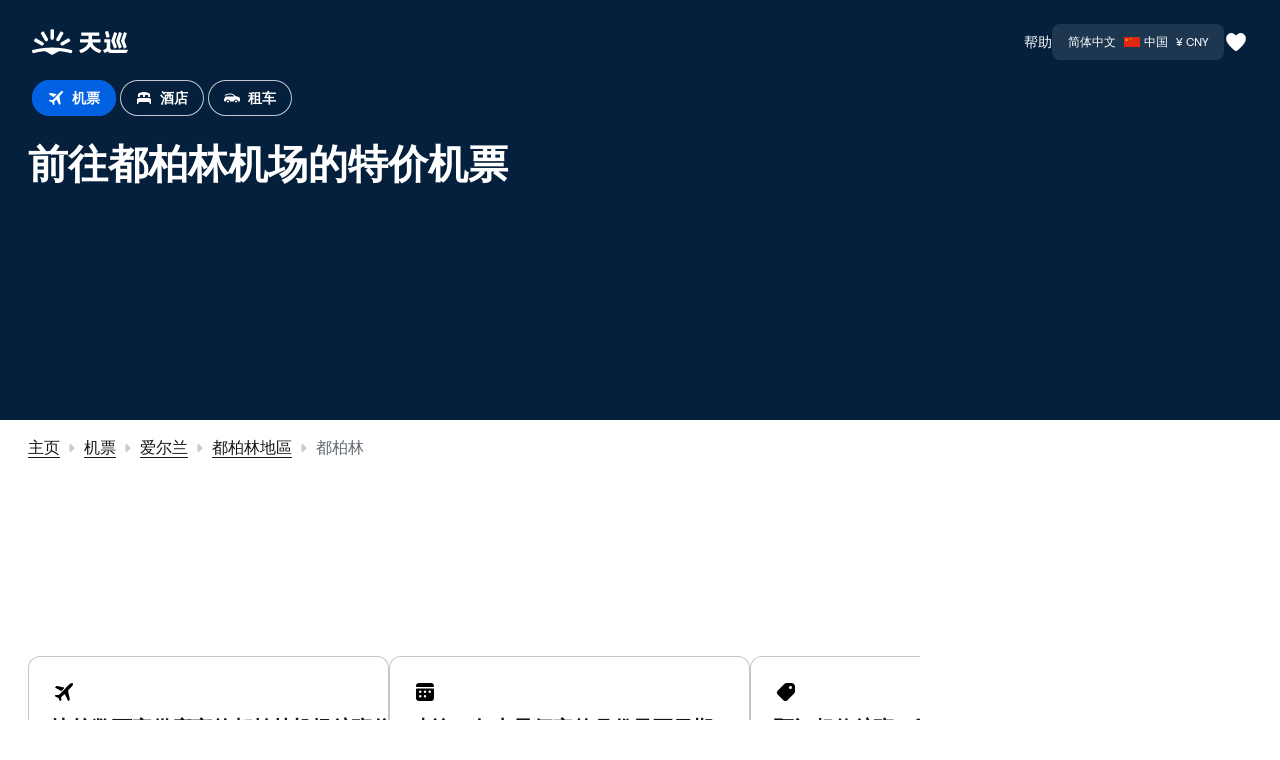

--- FILE ---
content_type: text/html; charset=utf-8
request_url: https://www.tianxun.com/flights-to/dub/cheap-flights-to-dublin-airport.html
body_size: 103049
content:
<!doctype html>
<html lang="zh-CN" dir="ltr">

  <head>
    <meta charset="utf-8">
    <meta http-equiv="x-ua-compatible" content="ie=edge">
    <meta name="viewport" content="width=device-width, initial-scale = 1.0" />
    <meta name="theme-color" content="#0770e3">
    <meta name="msapplication-TileColor" content="#0770e3" />
    <link rel="manifest" href="/android-chrome-manifest.json">
    <title>前往都柏林机场（DUB）的特价机票，往返¥3,256起 | Skyscanner</title>
    <link rel="preconnect" href="https://css.skyscnr.com">
    <link rel="preconnect" href="https://images.skyscnr.com">
    <link rel="preconnect" href="https://logos.skyscnr.com">
    <link rel="preconnect" href="https://www.google-analytics.com">
    <link rel="preconnect" href="https://www.googletagservices.com">
    <link rel="preconnect" href="https://secure.skyscanner.net">
    <link rel="preconnect" href="https://content.skyscnr.com">

    <link rel="dns-prefetch" href="https://content.skyscnr.com">
    <link rel="dns-prefetch" href="https://css.skyscnr.com">
    <link rel="dns-prefetch" href="https://images.skyscnr.com">
    <link rel="dns-prefetch" href="https://logos.skyscnr.com">
    <link rel="dns-prefetch" href="https://www.google-analytics.com">
    <link rel="dns-prefetch" href="https://www.googletagservices.com">
    <link rel="dns-prefetch" href="https://secure.skyscanner.net">
    <link rel="dns-prefetch" href="//cdn.mxpnl.com">
    <link rel="dns-prefetch" href="//analytics.skyscanner.net">

    <link rel="canonical" href="https://www.tianxun.com/flights-to/dub/cheap-flights-to-dublin-airport.html"/>
    <meta name="SKYPE_TOOLBAR" content="SKYPE_TOOLBAR_PARSER_COMPATIBLE" />
    <meta name="y_key" content="3ccd97fca3bc5b05" />
    <meta name="msApplication-ID" content="App"/>
    <meta name="msApplication-PackageFamilyName" content="Skyscanner.Skyscanner_623c9he0pwcym"/>
    <meta name="msApplication-MinVersion" content="1.2.0.0"/>
    <meta name="google" content="notranslate">

    <link rel="preload" href="//js.skyscnr.com/sttc/shared-libs/3.3.0/react/react18.3.1.js" as="script" crossorigin>
    <link rel="preload" href="//js.skyscnr.com/sttc/shared-libs/3.3.0/react-dom/react-dom18.3.1.js" as="script" crossorigin>

    <meta property="og:image" content="https://www.tianxun.com/images/opengraph_v1.png" />
    <meta property="og:image:width" content="256" />
    <meta property="og:image:height" content="256" />
    <meta property="og:image:type" content="image/png" />

    
  <link rel="preload" href="https://js.skyscnr.com/sttc/bpk-fonts/SkyscannerRelative-Black-bb3c9434.woff2" as="font" type="font/woff2" crossorigin>
  <link rel="preload" href="https://js.skyscnr.com/sttc/bpk-fonts/SkyscannerRelative-Book-f9356ad6.woff2" as="font" type="font/woff2" crossorigin>
  <link rel="preload" href="https://js.skyscnr.com/sttc/bpk-fonts/SkyscannerRelative-Bold-8545937e.woff2" as="font" type="font/woff2" crossorigin>
  <link rel="preload" href="https://js.skyscnr.com/sttc/bpk-fonts/SkyscannerRelative-Italic-10532ac3.woff2" as="font" type="font/woff2" crossorigin>

    <link rel="alternate" href="https://www.skyscanner.pt/voos-para/dub/voos-baratos-para-dublin-aeroporto.html" hrefLang="pt" />
    <link rel="alternate" href="https://www.skyscanner.qa/flights-to/dub/cheap-flights-to-dublin-airport.html" hrefLang="en-QA" />
    <link rel="alternate" href="https://www.skyscanner.qa/qa/ar-ae/qar/flights-to/dub/cheap-flights-to-dublin-airport.html" hrefLang="ar-QA" />
    <link rel="alternate" href="https://www.skyscanner.ae/flights-to/dub/cheap-flights-to-dublin-airport.html" hrefLang="en-AE" />
    <link rel="alternate" href="https://www.skyscanner.ae/ae/ar-ae/aed/flights-to/dub/cheap-flights-to-dublin-airport.html" hrefLang="ar-AE" />
    <link rel="alternate" href="https://www.skyscanner.com.ar/vuelos-a/dub/vuelos-baratos-a-dublin-aeropuerto.html" hrefLang="es-AR" />
    <link rel="alternate" href="https://www.skyscanner.at/fluge-nach/dub/billigfluge-nach-dublin-flughafen.html" hrefLang="de-AT" />
    <link rel="alternate" href="https://www.skyscanner.com.au/flights-to/dub/cheap-flights-to-dublin-airport.html" hrefLang="en-AU" />
    <link rel="alternate" href="https://www.skyscanner.ro/zboruri-spre/dub/zboruri-ieftine-catre-dublin-aeroport.html" hrefLang="ro" />
    <link rel="alternate" href="https://www.skyscanner.net/be/nl-nl/eur/vluchten-naar/dub/goedkope-vluchten-naar-dublin-luchthaven.html" hrefLang="nl-BE" />
    <link rel="alternate" href="https://ru.skyscanner.com/flights-to/dub/cheap-flights-to-dublin-airport.html" hrefLang="ru-RU" />
    <link rel="alternate" href="https://www.skyscanner.com.sa/flights-to/dub/cheap-flights-to-dublin-airport.html" hrefLang="ar-SA" />
    <link rel="alternate" href="https://www.skyscanner.com.sa/sa/en-gb/sar/flights-to/dub/cheap-flights-to-dublin-airport.html" hrefLang="en-SA" />
    <link rel="alternate" href="https://www.skyscanner.com.br/passagens-aereas-para/dub/passagens-aereas-promocionais-para-dublin-aeroporto.html" hrefLang="pt-BR" />
    <link rel="alternate" href="https://www.skyscanner.se/flyg-till/dub/billiga-flyg-till-dublin-flygplats.html" hrefLang="sv" />
    <link rel="alternate" href="https://www.skyscanner.com.sg/flights-to/dub/cheap-flights-to-dublin-airport.html" hrefLang="en-SG" />
    <link rel="alternate" href="https://www.skyscanner.com.sg/sg/ms-my/sgd/penerbangan-ke/dub/penerbangan-murah-kepada-dublin-lapangan-terbang.html" hrefLang="ms-SG" />
    <link rel="alternate" href="https://www.skyscanner.com.sg/sg/zh-cn/sgd/flights-to/dub/cheap-flights-to-dublin-airport.html" hrefLang="zh-SG" />
    <link rel="alternate" href="https://www.skyscanner.sk/letenky-do/dub/lacne-letenky-do-dublin-letisko.html" hrefLang="sk" />
    <link rel="alternate" href="https://www.skyscanner.ca/flights-to/dub/cheap-flights-to-dublin-airport.html" hrefLang="en-CA" />
    <link rel="alternate" href="https://www.skyscanner.ca/ca/fr-fr/cad/vols-a/dub/vols-pas-chers-a-dublin-aeroport.html" hrefLang="fr-CA" />
    <link rel="alternate" href="https://www.skyscanner.ch/fluge-nach/dub/billigfluge-nach-dublin-flughafen.html" hrefLang="de-CH" />
    <link rel="alternate" href="https://www.skyscanner.ch/ch/it-it/chf/voli-per/dub/voli-economici-per-dublino-aeroporto.html" hrefLang="it-CH" />
    <link rel="alternate" href="https://www.skyscanner.ch/ch/fr-fr/chf/vols-a/dub/vols-pas-chers-a-dublin-aeroport.html" hrefLang="fr-CH" />
    <link rel="alternate" href="https://www.skyscanner.ch/ch/en-gb/chf/flights-to/dub/cheap-flights-to-dublin-airport.html" hrefLang="en-CH" />
    <link rel="alternate" href="https://www.espanol.skyscanner.com/vuelos-a/dub/vuelos-baratos-a-dublin-aeropuerto.html" hrefLang="es" />
    <link rel="alternate" href="https://www.tianxun.com/flights-to/dub/cheap-flights-to-dublin-airport.html" hrefLang="zh" />
    <link rel="alternate" href="https://www.skyscanner.com.co/vuelos-a/dub/vuelos-baratos-a-dublin-aeropuerto.html" hrefLang="es-CO" />
    <link rel="alternate" href="https://www.skyscanner.co.th/flights-to/dub/cheap-flights-to-dublin-airport.html" hrefLang="th" />
    <link rel="alternate" href="https://www.skyscanner.cz/lety-do/dub/levne_lety-do-dublin-letiste.html" hrefLang="cs" />
    <link rel="alternate" href="https://www.skyscanner.com.tr/varis-yeri/dub/ucuz_ucuslar-varis-dublin-havalimani.html" hrefLang="tr" />
    <link rel="alternate" href="https://www.skyscanner.de/fluge-nach/dub/billigfluge-nach-dublin-flughafen.html" hrefLang="de" />
    <link rel="alternate" href="https://www.skyscanner.com.tw/flights-to/dub/cheap-flights-to-dublin-airport.html" hrefLang="zh-TW" />
    <link rel="alternate" href="https://www.skyscanner.dk/fly-til/dub/billige-fly-til-dublin-lufthavn.html" hrefLang="da" />
    <link rel="alternate" href="https://www.skyscanner.com.ua/flights-to/dub/cheap-flights-to-dublin-airport.html" hrefLang="uk-UA" />
    <link rel="alternate" href="https://www.skyscanner.com.ua/ua/ru-ru/uah/flights-to/dub/cheap-flights-to-dublin-airport.html" hrefLang="ru-UA" />
    <link rel="alternate" href="https://www.skyscanner.net/flights-to/dub/cheap-flights-to-dublin-airport.html" hrefLang="en" />
    <link rel="alternate" href="https://www.skyscanner.net/flights-to/dub/cheap-flights-to-dublin-airport.html" hrefLang="en-GB" />
    <link rel="alternate" href="https://www.skyscanner.com/flights-to/dub/cheap-flights-to-dublin-airport.html" hrefLang="en-US" />
    <link rel="alternate" href="https://www.skyscanner.com/us/es-mx/usd/vuelos-a/dub/vuelos-baratos-a-dublin-aeropuerto.html" hrefLang="es-US" />
    <link rel="alternate" href="https://www.skyscanner.com.eg/flights-to/dub/cheap-flights-to-dublin-airport.html" hrefLang="en-EG" />
    <link rel="alternate" href="https://www.skyscanner.com.eg/eg/ar-ae/egp/flights-to/dub/cheap-flights-to-dublin-airport.html" hrefLang="ar-EG" />
    <link rel="alternate" href="https://www.skyscanner.es/vuelos-a/dub/vuelos-baratos-a-dublin-aeropuerto.html" hrefLang="es-ES" />
    <link rel="alternate" href="https://www.skyscanner.es/es/ca-es/eur/vols-a/dub/vols-barats-a-dublin-aeroport.html" hrefLang="ca-ES" />
    <link rel="alternate" href="https://www.skyscanner.com.vn/flights-to/dub/cheap-flights-to-dublin-san-bay.html" hrefLang="vi" />
    <link rel="alternate" href="https://www.skyscanner.fi/lennot-mihin/dub/halpalennot-mihin-dublin-lentokentta.html" hrefLang="fi" />
    <link rel="alternate" href="https://www.skyscanner.fr/vols-a/dub/vols-pas-chers-a-dublin-aeroport.html" hrefLang="fr" />
    <link rel="alternate" href="https://www.skyscanner.gg/flights-to/dub/cheap-flights-to-dublin-airport.html" hrefLang="en-GG" />
    <link rel="alternate" href="https://gr.skyscanner.com/flights-to/dub/cheap-flights-to-dublin-airport.html" hrefLang="el" />
    <link rel="alternate" href="https://www.skyscanner.com.hk/flights-to/dub/cheap-flights-to-dublin-airport.html" hrefLang="zh-HK" />
    <link rel="alternate" href="https://www.skyscanner.com.hk/hk/en-gb/hkd/flights-to/dub/cheap-flights-to-dublin-airport.html" hrefLang="en-HK" />
    <link rel="alternate" href="https://www.skyscanner.hr/letovi-za/dub/jeftini-letovi-do-dublin-zracna-luka.html" hrefLang="hr" />
    <link rel="alternate" href="https://www.skyscanner.hu/jaratok-erkezes/dub/olcso-repulojegyek-cel-dublin-repuloter.html" hrefLang="hu" />
    <link rel="alternate" href="https://www.skyscanner.co.id/penerbangan-ke/dub/penerbangan-murah-ke-dublin-bandara.html" hrefLang="id-ID" />
    <link rel="alternate" href="https://www.skyscanner.co.id/id/en-gb/idr/flights-to/dub/cheap-flights-to-dublin-airport.html" hrefLang="en-ID" />
    <link rel="alternate" href="https://www.skyscanner.ie/flights-to/dub/cheap-flights-to-dublin-airport.html" hrefLang="en-IE" />
    <link rel="alternate" href="https://www.skyscanner.co.il/flights-to/dub/cheap-flights-to-dublin-airport.html" hrefLang="en-IL" />
    <link rel="alternate" href="https://www.skyscanner.co.il/il/he-il/usd/flights-to/dub/cheap-flights-to-dublin-airport.html" hrefLang="he-IL" />
    <link rel="alternate" href="https://www.skyscanner.co.in/flights-to/dub/cheap-flights-to-dublin-airport.html" hrefLang="en-IN" />
    <link rel="alternate" href="https://www.skyscanner.co.in/in/hi-in/inr/flights-to/dub/cheap-flights-to-dublin-airport.html" hrefLang="hi-IN" />
    <link rel="alternate" href="https://www.skyscanner.co.za/flights-to/dub/cheap-flights-to-dublin-airport.html" hrefLang="en-ZA" />
    <link rel="alternate" href="https://www.skyscanner.it/voli-per/dub/voli-economici-per-dublino-aeroporto.html" hrefLang="it" />
    <link rel="alternate" href="https://www.skyscanner.jp/flights-to/dub/cheap-flights-to-dublin-airport.html" hrefLang="ja" />
    <link rel="alternate" href="https://www.skyscanner.co.kr/flights-to/dub/cheap-flights-to-dublin-airport.html" hrefLang="ko" />
    <link rel="alternate" href="https://www.skyscanner.com.mx/vuelos-a/dub/vuelos-baratos-a-dublin-aeropuerto.html" hrefLang="es-MX" />
    <link rel="alternate" href="https://www.skyscanner.com.my/flights-to/dub/cheap-flights-to-dublin-airport.html" hrefLang="en-MY" />
    <link rel="alternate" href="https://www.skyscanner.com.my/my/ms-my/myr/penerbangan-ke/dub/penerbangan-murah-kepada-dublin-lapangan-terbang.html" hrefLang="ms-MY" />
    <link rel="alternate" href="https://www.skyscanner.com.my/my/zh-cn/myr/flights-to/dub/cheap-flights-to-dublin-airport.html" hrefLang="zh-MY" />
    <link rel="alternate" href="https://www.skyscanner.nl/vluchten-naar/dub/goedkope-vluchten-naar-dublin-luchthaven.html" hrefLang="nl" />
    <link rel="alternate" href="https://www.skyscanner.no/flyavganger-til/dub/billige-reiser-til-dublin-flyplass.html" hrefLang="nb" />
    <link rel="alternate" href="https://www.skyscanner.co.nz/flights-to/dub/cheap-flights-to-dublin-airport.html" hrefLang="en-NZ" />
    <link rel="alternate" href="https://www.skyscanner.com.ph/flights-to/dub/cheap-flights-to-dublin-airport.html" hrefLang="en-PH" />
    <link rel="alternate" href="https://www.skyscanner.com.ph/ph/tl-ph/php/mga-byahe-patungo-sa/dub/mga-murang-byahe-patungo-sa-dublin-paliparan.html" hrefLang="tl-PH" />
    <link rel="alternate" href="https://www.skyscanner.pk/flights-to/dub/cheap-flights-to-dublin-airport.html" hrefLang="en-PK" />
    <link rel="alternate" href="https://www.skyscanner.pl/loty-do/dub/tanie-loty-do-dublin-lotnisko.html" hrefLang="pl" />
    <link rel="alternate" href="https://www.skyscanner.net/flights-to/dub/cheap-flights-to-dublin-airport.html" hrefLang="x-default" />

    <meta name="description" content="正在寻找前往都柏林机场（DUB）的机票？比较各大主流航空公司和旅行社，锁定都柏林特价机票，无需支付额外费用。"/>


    

    <script>;window.NREUM||(NREUM={});
NREUM.init={session_replay:{enabled:false,block_selector:"",mask_text_selector:"*",sampling_rate:1,error_sampling_rate:1,mask_all_inputs:true,collect_fonts:true,inline_images:false,inline_stylesheet:true,mask_input_options:{}},privacy:{cookies_enabled:true},ajax:{deny_list:["accounts.google.com","bam.nr-data.net","events.mapbox.com","gum.criterio.com","pubads.g.doubleclick.net","securepubads.g.doubleclick.net","stats.g.doubleclick.net","www.google-analytics.com"]}};
NREUM.loader_config={accountID:"3117610",trustKey:"3117593",agentID:"473224290",licenseKey:"NRJS-8ee30fb60b5d38aac95",applicationID:"473224290"};
NREUM.info={beacon:"bam.nr-data.net",errorBeacon:"bam.nr-data.net",licenseKey:"NRJS-8ee30fb60b5d38aac95",applicationID:"473224290",sa:1};;/*! For license information please see nr-loader-spa-1.296.0.min.js.LICENSE.txt */
(()=>{var e,t,r={8122:(e,t,r)=>{"use strict";r.d(t,{a:()=>i});var n=r(944);function i(e,t){try{if(!e||"object"!=typeof e)return(0,n.R)(3);if(!t||"object"!=typeof t)return(0,n.R)(4);const r=Object.create(Object.getPrototypeOf(t),Object.getOwnPropertyDescriptors(t)),o=0===Object.keys(r).length?e:r;for(let a in o)if(void 0!==e[a])try{if(null===e[a]){r[a]=null;continue}Array.isArray(e[a])&&Array.isArray(t[a])?r[a]=Array.from(new Set([...e[a],...t[a]])):"object"==typeof e[a]&&"object"==typeof t[a]?r[a]=i(e[a],t[a]):r[a]=e[a]}catch(e){r[a]||(0,n.R)(1,e)}return r}catch(e){(0,n.R)(2,e)}}},2555:(e,t,r)=>{"use strict";r.d(t,{D:()=>s,f:()=>a});var n=r(384),i=r(8122);const o={beacon:n.NT.beacon,errorBeacon:n.NT.errorBeacon,licenseKey:void 0,applicationID:void 0,sa:void 0,queueTime:void 0,applicationTime:void 0,ttGuid:void 0,user:void 0,account:void 0,product:void 0,extra:void 0,jsAttributes:{},userAttributes:void 0,atts:void 0,transactionName:void 0,tNamePlain:void 0};function a(e){try{return!!e.licenseKey&&!!e.errorBeacon&&!!e.applicationID}catch(e){return!1}}const s=e=>(0,i.a)(e,o)},9324:(e,t,r)=>{"use strict";r.d(t,{F3:()=>i,Xs:()=>o,Yq:()=>a,xv:()=>n});const n="1.296.0",i="PROD",o="CDN",a="^2.0.0-alpha.18"},6154:(e,t,r)=>{"use strict";r.d(t,{A4:()=>s,OF:()=>d,RI:()=>i,WN:()=>h,bv:()=>o,gm:()=>a,lR:()=>f,m:()=>u,mw:()=>c,sb:()=>l});var n=r(1863);const i="undefined"!=typeof window&&!!window.document,o="undefined"!=typeof WorkerGlobalScope&&("undefined"!=typeof self&&self instanceof WorkerGlobalScope&&self.navigator instanceof WorkerNavigator||"undefined"!=typeof globalThis&&globalThis instanceof WorkerGlobalScope&&globalThis.navigator instanceof WorkerNavigator),a=i?window:"undefined"!=typeof WorkerGlobalScope&&("undefined"!=typeof self&&self instanceof WorkerGlobalScope&&self||"undefined"!=typeof globalThis&&globalThis instanceof WorkerGlobalScope&&globalThis),s="complete"===a?.document?.readyState,c=Boolean("hidden"===a?.document?.visibilityState),u=""+a?.location,d=/iPad|iPhone|iPod/.test(a.navigator?.userAgent),l=d&&"undefined"==typeof SharedWorker,f=(()=>{const e=a.navigator?.userAgent?.match(/Firefox[/\s](\d+\.\d+)/);return Array.isArray(e)&&e.length>=2?+e[1]:0})(),h=Date.now()-(0,n.t)()},7295:(e,t,r)=>{"use strict";r.d(t,{Xv:()=>a,gX:()=>i,iW:()=>o});var n=[];function i(e){if(!e||o(e))return!1;if(0===n.length)return!0;for(var t=0;t<n.length;t++){var r=n[t];if("*"===r.hostname)return!1;if(s(r.hostname,e.hostname)&&c(r.pathname,e.pathname))return!1}return!0}function o(e){return void 0===e.hostname}function a(e){if(n=[],e&&e.length)for(var t=0;t<e.length;t++){let r=e[t];if(!r)continue;0===r.indexOf("http://")?r=r.substring(7):0===r.indexOf("https://")&&(r=r.substring(8));const i=r.indexOf("/");let o,a;i>0?(o=r.substring(0,i),a=r.substring(i)):(o=r,a="");let[s]=o.split(":");n.push({hostname:s,pathname:a})}}function s(e,t){return!(e.length>t.length)&&t.indexOf(e)===t.length-e.length}function c(e,t){return 0===e.indexOf("/")&&(e=e.substring(1)),0===t.indexOf("/")&&(t=t.substring(1)),""===e||e===t}},3241:(e,t,r)=>{"use strict";r.d(t,{W:()=>o});var n=r(6154);const i="newrelic";function o(e={}){try{n.gm.dispatchEvent(new CustomEvent(i,{detail:e}))}catch(e){}}},1687:(e,t,r)=>{"use strict";r.d(t,{Ak:()=>u,Ze:()=>f,x3:()=>d});var n=r(3241),i=r(7836),o=r(3606),a=r(860),s=r(2646);const c={};function u(e,t){const r={staged:!1,priority:a.P3[t]||0};l(e),c[e].get(t)||c[e].set(t,r)}function d(e,t){e&&c[e]&&(c[e].get(t)&&c[e].delete(t),p(e,t,!1),c[e].size&&h(e))}function l(e){if(!e)throw new Error("agentIdentifier required");c[e]||(c[e]=new Map)}function f(e="",t="feature",r=!1){if(l(e),!e||!c[e].get(t)||r)return p(e,t);c[e].get(t).staged=!0,h(e)}function h(e){const t=Array.from(c[e]);t.every((([e,t])=>t.staged))&&(t.sort(((e,t)=>e[1].priority-t[1].priority)),t.forEach((([t])=>{c[e].delete(t),p(e,t)})))}function p(e,t,r=!0){const a=e?i.ee.get(e):i.ee,c=o.i.handlers;if(!a.aborted&&a.backlog&&c){if((0,n.W)({agentIdentifier:e,type:"lifecycle",name:"drain",feature:t}),r){const e=a.backlog[t],r=c[t];if(r){for(let t=0;e&&t<e.length;++t)g(e[t],r);Object.entries(r).forEach((([e,t])=>{Object.values(t||{}).forEach((t=>{t[0]?.on&&t[0]?.context()instanceof s.y&&t[0].on(e,t[1])}))}))}}a.isolatedBacklog||delete c[t],a.backlog[t]=null,a.emit("drain-"+t,[])}}function g(e,t){var r=e[1];Object.values(t[r]||{}).forEach((t=>{var r=e[0];if(t[0]===r){var n=t[1],i=e[3],o=e[2];n.apply(i,o)}}))}},7836:(e,t,r)=>{"use strict";r.d(t,{P:()=>s,ee:()=>c});var n=r(384),i=r(8990),o=r(2646),a=r(5607);const s="nr@context:".concat(a.W),c=function e(t,r){var n={},a={},d={},l=!1;try{l=16===r.length&&u.initializedAgents?.[r]?.runtime.isolatedBacklog}catch(e){}var f={on:p,addEventListener:p,removeEventListener:function(e,t){var r=n[e];if(!r)return;for(var i=0;i<r.length;i++)r[i]===t&&r.splice(i,1)},emit:function(e,r,n,i,o){!1!==o&&(o=!0);if(c.aborted&&!i)return;t&&o&&t.emit(e,r,n);var s=h(n);g(e).forEach((e=>{e.apply(s,r)}));var u=v()[a[e]];u&&u.push([f,e,r,s]);return s},get:m,listeners:g,context:h,buffer:function(e,t){const r=v();if(t=t||"feature",f.aborted)return;Object.entries(e||{}).forEach((([e,n])=>{a[n]=t,t in r||(r[t]=[])}))},abort:function(){f._aborted=!0,Object.keys(f.backlog).forEach((e=>{delete f.backlog[e]}))},isBuffering:function(e){return!!v()[a[e]]},debugId:r,backlog:l?{}:t&&"object"==typeof t.backlog?t.backlog:{},isolatedBacklog:l};return Object.defineProperty(f,"aborted",{get:()=>{let e=f._aborted||!1;return e||(t&&(e=t.aborted),e)}}),f;function h(e){return e&&e instanceof o.y?e:e?(0,i.I)(e,s,(()=>new o.y(s))):new o.y(s)}function p(e,t){n[e]=g(e).concat(t)}function g(e){return n[e]||[]}function m(t){return d[t]=d[t]||e(f,t)}function v(){return f.backlog}}(void 0,"globalEE"),u=(0,n.Zm)();u.ee||(u.ee=c)},2646:(e,t,r)=>{"use strict";r.d(t,{y:()=>n});class n{constructor(e){this.contextId=e}}},9908:(e,t,r)=>{"use strict";r.d(t,{d:()=>n,p:()=>i});var n=r(7836).ee.get("handle");function i(e,t,r,i,o){o?(o.buffer([e],i),o.emit(e,t,r)):(n.buffer([e],i),n.emit(e,t,r))}},3606:(e,t,r)=>{"use strict";r.d(t,{i:()=>o});var n=r(9908);o.on=a;var i=o.handlers={};function o(e,t,r,o){a(o||n.d,i,e,t,r)}function a(e,t,r,i,o){o||(o="feature"),e||(e=n.d);var a=t[o]=t[o]||{};(a[r]=a[r]||[]).push([e,i])}},3878:(e,t,r)=>{"use strict";function n(e,t){return{capture:e,passive:!1,signal:t}}function i(e,t,r=!1,i){window.addEventListener(e,t,n(r,i))}function o(e,t,r=!1,i){document.addEventListener(e,t,n(r,i))}r.d(t,{DD:()=>o,jT:()=>n,sp:()=>i})},5607:(e,t,r)=>{"use strict";r.d(t,{W:()=>n});const n=(0,r(9566).bz)()},9566:(e,t,r)=>{"use strict";r.d(t,{LA:()=>s,ZF:()=>c,bz:()=>a,el:()=>u});var n=r(6154);const i="xxxxxxxx-xxxx-4xxx-yxxx-xxxxxxxxxxxx";function o(e,t){return e?15&e[t]:16*Math.random()|0}function a(){const e=n.gm?.crypto||n.gm?.msCrypto;let t,r=0;return e&&e.getRandomValues&&(t=e.getRandomValues(new Uint8Array(30))),i.split("").map((e=>"x"===e?o(t,r++).toString(16):"y"===e?(3&o()|8).toString(16):e)).join("")}function s(e){const t=n.gm?.crypto||n.gm?.msCrypto;let r,i=0;t&&t.getRandomValues&&(r=t.getRandomValues(new Uint8Array(e)));const a=[];for(var s=0;s<e;s++)a.push(o(r,i++).toString(16));return a.join("")}function c(){return s(16)}function u(){return s(32)}},2614:(e,t,r)=>{"use strict";r.d(t,{BB:()=>a,H3:()=>n,g:()=>u,iL:()=>c,tS:()=>s,uh:()=>i,wk:()=>o});const n="NRBA",i="SESSION",o=144e5,a=18e5,s={STARTED:"session-started",PAUSE:"session-pause",RESET:"session-reset",RESUME:"session-resume",UPDATE:"session-update"},c={SAME_TAB:"same-tab",CROSS_TAB:"cross-tab"},u={OFF:0,FULL:1,ERROR:2}},1863:(e,t,r)=>{"use strict";function n(){return Math.floor(performance.now())}r.d(t,{t:()=>n})},7485:(e,t,r)=>{"use strict";r.d(t,{D:()=>i});var n=r(6154);function i(e){if(0===(e||"").indexOf("data:"))return{protocol:"data"};try{const t=new URL(e,location.href),r={port:t.port,hostname:t.hostname,pathname:t.pathname,search:t.search,protocol:t.protocol.slice(0,t.protocol.indexOf(":")),sameOrigin:t.protocol===n.gm?.location?.protocol&&t.host===n.gm?.location?.host};return r.port&&""!==r.port||("http:"===t.protocol&&(r.port="80"),"https:"===t.protocol&&(r.port="443")),r.pathname&&""!==r.pathname?r.pathname.startsWith("/")||(r.pathname="/".concat(r.pathname)):r.pathname="/",r}catch(e){return{}}}},944:(e,t,r)=>{"use strict";r.d(t,{R:()=>i});var n=r(3241);function i(e,t){"function"==typeof console.debug&&(console.debug("New Relic Warning: https://github.com/newrelic/newrelic-browser-agent/blob/main/docs/warning-codes.md#".concat(e),t),(0,n.W)({agentIdentifier:null,drained:null,type:"data",name:"warn",feature:"warn",data:{code:e,secondary:t}}))}},5701:(e,t,r)=>{"use strict";r.d(t,{B:()=>o,t:()=>a});var n=r(3241);const i=new Set,o={};function a(e,t){const r=t.agentIdentifier;o[r]??={},e&&"object"==typeof e&&(i.has(r)||(t.ee.emit("rumresp",[e]),o[r]=e,i.add(r),(0,n.W)({agentIdentifier:r,loaded:!0,drained:!0,type:"lifecycle",name:"load",feature:void 0,data:e})))}},8990:(e,t,r)=>{"use strict";r.d(t,{I:()=>i});var n=Object.prototype.hasOwnProperty;function i(e,t,r){if(n.call(e,t))return e[t];var i=r();if(Object.defineProperty&&Object.keys)try{return Object.defineProperty(e,t,{value:i,writable:!0,enumerable:!1}),i}catch(e){}return e[t]=i,i}},6389:(e,t,r)=>{"use strict";function n(e,t=500,r={}){const n=r?.leading||!1;let i;return(...r)=>{n&&void 0===i&&(e.apply(this,r),i=setTimeout((()=>{i=clearTimeout(i)}),t)),n||(clearTimeout(i),i=setTimeout((()=>{e.apply(this,r)}),t))}}function i(e){let t=!1;return(...r)=>{t||(t=!0,e.apply(this,r))}}r.d(t,{J:()=>i,s:()=>n})},1910:(e,t,r)=>{"use strict";r.d(t,{i:()=>o});var n=r(944);const i=new Map;function o(...e){return e.every((e=>{if(i.has(e))return i.get(e);const t="function"==typeof e&&e.toString().includes("[native code]");return t||(0,n.R)(64,e?.name||e?.toString()),i.set(e,t),t}))}},3304:(e,t,r)=>{"use strict";r.d(t,{A:()=>o});var n=r(7836);const i=()=>{const e=new WeakSet;return(t,r)=>{if("object"==typeof r&&null!==r){if(e.has(r))return;e.add(r)}return r}};function o(e){try{return JSON.stringify(e,i())??""}catch(e){try{n.ee.emit("internal-error",[e])}catch(e){}return""}}},3496:(e,t,r)=>{"use strict";function n(e){return!e||!(!e.licenseKey||!e.applicationID)}function i(e,t){return!e||e.licenseKey===t.info.licenseKey&&e.applicationID===t.info.applicationID}r.d(t,{A:()=>i,I:()=>n})},5289:(e,t,r)=>{"use strict";r.d(t,{GG:()=>o,Qr:()=>s,sB:()=>a});var n=r(3878);function i(){return"undefined"==typeof document||"complete"===document.readyState}function o(e,t){if(i())return e();(0,n.sp)("load",e,t)}function a(e){if(i())return e();(0,n.DD)("DOMContentLoaded",e)}function s(e){if(i())return e();(0,n.sp)("popstate",e)}},384:(e,t,r)=>{"use strict";r.d(t,{NT:()=>a,US:()=>d,Zm:()=>s,bQ:()=>u,dV:()=>c,pV:()=>l});var n=r(6154),i=r(1863),o=r(1910);const a={beacon:"bam.nr-data.net",errorBeacon:"bam.nr-data.net"};function s(){return n.gm.NREUM||(n.gm.NREUM={}),void 0===n.gm.newrelic&&(n.gm.newrelic=n.gm.NREUM),n.gm.NREUM}function c(){let e=s();return e.o||(e.o={ST:n.gm.setTimeout,SI:n.gm.setImmediate||n.gm.setInterval,CT:n.gm.clearTimeout,XHR:n.gm.XMLHttpRequest,REQ:n.gm.Request,EV:n.gm.Event,PR:n.gm.Promise,MO:n.gm.MutationObserver,FETCH:n.gm.fetch,WS:n.gm.WebSocket},(0,o.i)(...Object.values(e.o))),e}function u(e,t){let r=s();r.initializedAgents??={},t.initializedAt={ms:(0,i.t)(),date:new Date},r.initializedAgents[e]=t}function d(e,t){s()[e]=t}function l(){return function(){let e=s();const t=e.info||{};e.info={beacon:a.beacon,errorBeacon:a.errorBeacon,...t}}(),function(){let e=s();const t=e.init||{};e.init={...t}}(),c(),function(){let e=s();const t=e.loader_config||{};e.loader_config={...t}}(),s()}},2843:(e,t,r)=>{"use strict";r.d(t,{u:()=>i});var n=r(3878);function i(e,t=!1,r,i){(0,n.DD)("visibilitychange",(function(){if(t)return void("hidden"===document.visibilityState&&e());e(document.visibilityState)}),r,i)}},8139:(e,t,r)=>{"use strict";r.d(t,{u:()=>f});var n=r(7836),i=r(3434),o=r(8990),a=r(6154);const s={},c=a.gm.XMLHttpRequest,u="addEventListener",d="removeEventListener",l="nr@wrapped:".concat(n.P);function f(e){var t=function(e){return(e||n.ee).get("events")}(e);if(s[t.debugId]++)return t;s[t.debugId]=1;var r=(0,i.YM)(t,!0);function f(e){r.inPlace(e,[u,d],"-",p)}function p(e,t){return e[1]}return"getPrototypeOf"in Object&&(a.RI&&h(document,f),c&&h(c.prototype,f),h(a.gm,f)),t.on(u+"-start",(function(e,t){var n=e[1];if(null!==n&&("function"==typeof n||"object"==typeof n)&&"newrelic"!==e[0]){var i=(0,o.I)(n,l,(function(){var e={object:function(){if("function"!=typeof n.handleEvent)return;return n.handleEvent.apply(n,arguments)},function:n}[typeof n];return e?r(e,"fn-",null,e.name||"anonymous"):n}));this.wrapped=e[1]=i}})),t.on(d+"-start",(function(e){e[1]=this.wrapped||e[1]})),t}function h(e,t,...r){let n=e;for(;"object"==typeof n&&!Object.prototype.hasOwnProperty.call(n,u);)n=Object.getPrototypeOf(n);n&&t(n,...r)}},3434:(e,t,r)=>{"use strict";r.d(t,{Jt:()=>o,YM:()=>c});var n=r(7836),i=r(5607);const o="nr@original:".concat(i.W);var a=Object.prototype.hasOwnProperty,s=!1;function c(e,t){return e||(e=n.ee),r.inPlace=function(e,t,n,i,o){n||(n="");const a="-"===n.charAt(0);for(let s=0;s<t.length;s++){const c=t[s],u=e[c];d(u)||(e[c]=r(u,a?c+n:n,i,c,o))}},r.flag=o,r;function r(t,r,n,s,c){return d(t)?t:(r||(r=""),nrWrapper[o]=t,function(e,t,r){if(Object.defineProperty&&Object.keys)try{return Object.keys(e).forEach((function(r){Object.defineProperty(t,r,{get:function(){return e[r]},set:function(t){return e[r]=t,t}})})),t}catch(e){u([e],r)}for(var n in e)a.call(e,n)&&(t[n]=e[n])}(t,nrWrapper,e),nrWrapper);function nrWrapper(){var o,a,d,l;let f;try{a=this,o=[...arguments],d="function"==typeof n?n(o,a):n||{}}catch(t){u([t,"",[o,a,s],d],e)}i(r+"start",[o,a,s],d,c);const h=performance.now();let p=h;try{return l=t.apply(a,o),p=performance.now(),l}catch(e){throw p=performance.now(),i(r+"err",[o,a,e],d,c),f=e,f}finally{const e=p-h,t={duration:e,isLongTask:e>=50,methodName:s,thrownError:f};t.isLongTask&&i("long-task",[t],d,c),i(r+"end",[o,a,l,t],d,c)}}}function i(r,n,i,o){if(!s||t){var a=s;s=!0;try{e.emit(r,n,i,t,o)}catch(t){u([t,r,n,i],e)}s=a}}}function u(e,t){t||(t=n.ee);try{t.emit("internal-error",e)}catch(e){}}function d(e){return!(e&&"function"==typeof e&&e.apply&&!e[o])}},9300:(e,t,r)=>{"use strict";r.d(t,{T:()=>n});const n=r(860).K7.ajax},3333:(e,t,r)=>{"use strict";r.d(t,{$v:()=>u,TZ:()=>n,Zp:()=>i,kd:()=>c,mq:()=>s,nf:()=>a,qN:()=>o});const n=r(860).K7.genericEvents,i=["auxclick","click","copy","keydown","paste","scrollend"],o=["focus","blur"],a=4,s=1e3,c=["PageAction","UserAction","BrowserPerformance"],u={MARKS:"experimental.marks",MEASURES:"experimental.measures",RESOURCES:"experimental.resources"}},6774:(e,t,r)=>{"use strict";r.d(t,{T:()=>n});const n=r(860).K7.jserrors},993:(e,t,r)=>{"use strict";r.d(t,{A$:()=>o,ET:()=>a,TZ:()=>s,p_:()=>i});var n=r(860);const i={ERROR:"ERROR",WARN:"WARN",INFO:"INFO",DEBUG:"DEBUG",TRACE:"TRACE"},o={OFF:0,ERROR:1,WARN:2,INFO:3,DEBUG:4,TRACE:5},a="log",s=n.K7.logging},3785:(e,t,r)=>{"use strict";r.d(t,{R:()=>c,b:()=>u});var n=r(9908),i=r(1863),o=r(860),a=r(8154),s=r(993);function c(e,t,r={},c=s.p_.INFO,u,d=(0,i.t)()){(0,n.p)(a.xV,["API/logging/".concat(c.toLowerCase(),"/called")],void 0,o.K7.metrics,e),(0,n.p)(s.ET,[d,t,r,c,u],void 0,o.K7.logging,e)}function u(e){return"string"==typeof e&&Object.values(s.p_).some((t=>t===e.toUpperCase().trim()))}},8154:(e,t,r)=>{"use strict";r.d(t,{z_:()=>o,XG:()=>s,TZ:()=>n,rs:()=>i,xV:()=>a});r(6154),r(9566),r(384);const n=r(860).K7.metrics,i="sm",o="cm",a="storeSupportabilityMetrics",s="storeEventMetrics"},6630:(e,t,r)=>{"use strict";r.d(t,{T:()=>n});const n=r(860).K7.pageViewEvent},782:(e,t,r)=>{"use strict";r.d(t,{T:()=>n});const n=r(860).K7.pageViewTiming},6344:(e,t,r)=>{"use strict";r.d(t,{BB:()=>d,G4:()=>o,Qb:()=>l,TZ:()=>i,Ug:()=>a,_s:()=>s,bc:()=>u,yP:()=>c});var n=r(2614);const i=r(860).K7.sessionReplay,o={RECORD:"recordReplay",PAUSE:"pauseReplay",ERROR_DURING_REPLAY:"errorDuringReplay"},a=.12,s={DomContentLoaded:0,Load:1,FullSnapshot:2,IncrementalSnapshot:3,Meta:4,Custom:5},c={[n.g.ERROR]:15e3,[n.g.FULL]:3e5,[n.g.OFF]:0},u={RESET:{message:"Session was reset",sm:"Reset"},IMPORT:{message:"Recorder failed to import",sm:"Import"},TOO_MANY:{message:"429: Too Many Requests",sm:"Too-Many"},TOO_BIG:{message:"Payload was too large",sm:"Too-Big"},CROSS_TAB:{message:"Session Entity was set to OFF on another tab",sm:"Cross-Tab"},ENTITLEMENTS:{message:"Session Replay is not allowed and will not be started",sm:"Entitlement"}},d=5e3,l={API:"api"}},5270:(e,t,r)=>{"use strict";r.d(t,{Aw:()=>s,CT:()=>c,SR:()=>a,rF:()=>u});var n=r(384),i=r(7767),o=r(6154);function a(e){return!!(0,n.dV)().o.MO&&(0,i.V)(e)&&!0===e?.session_trace.enabled}function s(e){return!0===e?.session_replay.preload&&a(e)}function c(e,t){const r=t.correctAbsoluteTimestamp(e);return{originalTimestamp:e,correctedTimestamp:r,timestampDiff:e-r,originTime:o.WN,correctedOriginTime:t.correctedOriginTime,originTimeDiff:Math.floor(o.WN-t.correctedOriginTime)}}function u(e,t){try{if("string"==typeof t?.type){if("password"===t.type.toLowerCase())return"*".repeat(e?.length||0);if(void 0!==t?.dataset?.nrUnmask||t?.classList?.contains("nr-unmask"))return e}}catch(e){}return"string"==typeof e?e.replace(/[\S]/g,"*"):"*".repeat(e?.length||0)}},3738:(e,t,r)=>{"use strict";r.d(t,{He:()=>i,Kp:()=>s,Lc:()=>u,Rz:()=>d,TZ:()=>n,bD:()=>o,d3:()=>a,jx:()=>l,sl:()=>f,uP:()=>c});const n=r(860).K7.sessionTrace,i="bstResource",o="resource",a="-start",s="-end",c="fn"+a,u="fn"+s,d="pushState",l=1e3,f=3e4},3962:(e,t,r)=>{"use strict";r.d(t,{AM:()=>o,O2:()=>c,Qu:()=>u,TZ:()=>s,ih:()=>d,pP:()=>a,tC:()=>i});var n=r(860);const i=["click","keydown","submit","popstate"],o="api",a="initialPageLoad",s=n.K7.softNav,c={INITIAL_PAGE_LOAD:"",ROUTE_CHANGE:1,UNSPECIFIED:2},u={INTERACTION:1,AJAX:2,CUSTOM_END:3,CUSTOM_TRACER:4},d={IP:"in progress",FIN:"finished",CAN:"cancelled"}},7378:(e,t,r)=>{"use strict";r.d(t,{$p:()=>x,BR:()=>b,Kp:()=>R,L3:()=>y,Lc:()=>c,NC:()=>o,SG:()=>d,TZ:()=>i,U6:()=>p,UT:()=>m,d3:()=>w,dT:()=>f,e5:()=>A,gx:()=>v,l9:()=>l,oW:()=>h,op:()=>g,rw:()=>u,tH:()=>E,uP:()=>s,wW:()=>T,xq:()=>a});var n=r(384);const i=r(860).K7.spa,o=["click","submit","keypress","keydown","keyup","change"],a=999,s="fn-start",c="fn-end",u="cb-start",d="api-ixn-",l="remaining",f="interaction",h="spaNode",p="jsonpNode",g="fetch-start",m="fetch-done",v="fetch-body-",b="jsonp-end",y=(0,n.dV)().o.ST,w="-start",R="-end",x="-body",T="cb"+R,A="jsTime",E="fetch"},4234:(e,t,r)=>{"use strict";r.d(t,{W:()=>o});var n=r(7836),i=r(1687);class o{constructor(e,t){this.agentIdentifier=e,this.ee=n.ee.get(e),this.featureName=t,this.blocked=!1}deregisterDrain(){(0,i.x3)(this.agentIdentifier,this.featureName)}}},7767:(e,t,r)=>{"use strict";r.d(t,{V:()=>i});var n=r(6154);const i=e=>n.RI&&!0===e?.privacy.cookies_enabled},1741:(e,t,r)=>{"use strict";r.d(t,{W:()=>o});var n=r(944),i=r(4261);class o{#e(e,...t){if(this[e]!==o.prototype[e])return this[e](...t);(0,n.R)(35,e)}addPageAction(e,t){return this.#e(i.hG,e,t)}register(e){return this.#e(i.eY,e)}recordCustomEvent(e,t){return this.#e(i.fF,e,t)}setPageViewName(e,t){return this.#e(i.Fw,e,t)}setCustomAttribute(e,t,r){return this.#e(i.cD,e,t,r)}noticeError(e,t){return this.#e(i.o5,e,t)}setUserId(e){return this.#e(i.Dl,e)}setApplicationVersion(e){return this.#e(i.nb,e)}setErrorHandler(e){return this.#e(i.bt,e)}addRelease(e,t){return this.#e(i.k6,e,t)}log(e,t){return this.#e(i.$9,e,t)}start(){return this.#e(i.d3)}finished(e){return this.#e(i.BL,e)}recordReplay(){return this.#e(i.CH)}pauseReplay(){return this.#e(i.Tb)}addToTrace(e){return this.#e(i.U2,e)}setCurrentRouteName(e){return this.#e(i.PA,e)}interaction(){return this.#e(i.dT)}wrapLogger(e,t,r){return this.#e(i.Wb,e,t,r)}measure(e,t){return this.#e(i.V1,e,t)}}},4261:(e,t,r)=>{"use strict";r.d(t,{$9:()=>d,BL:()=>c,CH:()=>p,Dl:()=>R,Fw:()=>w,PA:()=>v,Pl:()=>n,Tb:()=>f,U2:()=>a,V1:()=>A,Wb:()=>T,bt:()=>y,cD:()=>b,d3:()=>x,dT:()=>u,eY:()=>g,fF:()=>h,hG:()=>o,hw:()=>i,k6:()=>s,nb:()=>m,o5:()=>l});const n="api-",i=n+"ixn-",o="addPageAction",a="addToTrace",s="addRelease",c="finished",u="interaction",d="log",l="noticeError",f="pauseReplay",h="recordCustomEvent",p="recordReplay",g="register",m="setApplicationVersion",v="setCurrentRouteName",b="setCustomAttribute",y="setErrorHandler",w="setPageViewName",R="setUserId",x="start",T="wrapLogger",A="measure"},5205:(e,t,r)=>{"use strict";r.d(t,{j:()=>S});var n=r(384),i=r(1741);var o=r(2555),a=r(3333);const s=e=>{if(!e||"string"!=typeof e)return!1;try{document.createDocumentFragment().querySelector(e)}catch{return!1}return!0};var c=r(2614),u=r(944),d=r(8122);const l="[data-nr-mask]",f=e=>(0,d.a)(e,(()=>{const e={feature_flags:[],experimental:{marks:!1,measures:!1,resources:!1},mask_selector:"*",block_selector:"[data-nr-block]",mask_input_options:{color:!1,date:!1,"datetime-local":!1,email:!1,month:!1,number:!1,range:!1,search:!1,tel:!1,text:!1,time:!1,url:!1,week:!1,textarea:!1,select:!1,password:!0}};return{ajax:{deny_list:void 0,block_internal:!0,enabled:!0,autoStart:!0},api:{allow_registered_children:!0,duplicate_registered_data:!1},distributed_tracing:{enabled:void 0,exclude_newrelic_header:void 0,cors_use_newrelic_header:void 0,cors_use_tracecontext_headers:void 0,allowed_origins:void 0},get feature_flags(){return e.feature_flags},set feature_flags(t){e.feature_flags=t},generic_events:{enabled:!0,autoStart:!0},harvest:{interval:30},jserrors:{enabled:!0,autoStart:!0},logging:{enabled:!0,autoStart:!0},metrics:{enabled:!0,autoStart:!0},obfuscate:void 0,page_action:{enabled:!0},page_view_event:{enabled:!0,autoStart:!0},page_view_timing:{enabled:!0,autoStart:!0},performance:{get capture_marks(){return e.feature_flags.includes(a.$v.MARKS)||e.experimental.marks},set capture_marks(t){e.experimental.marks=t},get capture_measures(){return e.feature_flags.includes(a.$v.MEASURES)||e.experimental.measures},set capture_measures(t){e.experimental.measures=t},capture_detail:!0,resources:{get enabled(){return e.feature_flags.includes(a.$v.RESOURCES)||e.experimental.resources},set enabled(t){e.experimental.resources=t},asset_types:[],first_party_domains:[],ignore_newrelic:!0}},privacy:{cookies_enabled:!0},proxy:{assets:void 0,beacon:void 0},session:{expiresMs:c.wk,inactiveMs:c.BB},session_replay:{autoStart:!0,enabled:!1,preload:!1,sampling_rate:10,error_sampling_rate:100,collect_fonts:!1,inline_images:!1,fix_stylesheets:!0,mask_all_inputs:!0,get mask_text_selector(){return e.mask_selector},set mask_text_selector(t){s(t)?e.mask_selector="".concat(t,",").concat(l):""===t||null===t?e.mask_selector=l:(0,u.R)(5,t)},get block_class(){return"nr-block"},get ignore_class(){return"nr-ignore"},get mask_text_class(){return"nr-mask"},get block_selector(){return e.block_selector},set block_selector(t){s(t)?e.block_selector+=",".concat(t):""!==t&&(0,u.R)(6,t)},get mask_input_options(){return e.mask_input_options},set mask_input_options(t){t&&"object"==typeof t?e.mask_input_options={...t,password:!0}:(0,u.R)(7,t)}},session_trace:{enabled:!0,autoStart:!0},soft_navigations:{enabled:!0,autoStart:!0},spa:{enabled:!0,autoStart:!0},ssl:void 0,user_actions:{enabled:!0,elementAttributes:["id","className","tagName","type"]}}})());var h=r(6154),p=r(9324);let g=0;const m={buildEnv:p.F3,distMethod:p.Xs,version:p.xv,originTime:h.WN},v={appMetadata:{},customTransaction:void 0,denyList:void 0,disabled:!1,entityManager:void 0,harvester:void 0,isolatedBacklog:!1,isRecording:!1,loaderType:void 0,maxBytes:3e4,obfuscator:void 0,onerror:void 0,ptid:void 0,releaseIds:{},session:void 0,timeKeeper:void 0,jsAttributesMetadata:{bytes:0},get harvestCount(){return++g}},b=e=>{const t=(0,d.a)(e,v),r=Object.keys(m).reduce(((e,t)=>(e[t]={value:m[t],writable:!1,configurable:!0,enumerable:!0},e)),{});return Object.defineProperties(t,r)};var y=r(5701);const w=e=>{const t=e.startsWith("http");e+="/",r.p=t?e:"https://"+e};var R=r(7836),x=r(3241);const T={accountID:void 0,trustKey:void 0,agentID:void 0,licenseKey:void 0,applicationID:void 0,xpid:void 0},A=e=>(0,d.a)(e,T),E=new Set;function S(e,t={},r,a){let{init:s,info:c,loader_config:u,runtime:d={},exposed:l=!0}=t;if(!c){const e=(0,n.pV)();s=e.init,c=e.info,u=e.loader_config}e.init=f(s||{}),e.loader_config=A(u||{}),c.jsAttributes??={},h.bv&&(c.jsAttributes.isWorker=!0),e.info=(0,o.D)(c);const p=e.init,g=[c.beacon,c.errorBeacon];E.has(e.agentIdentifier)||(p.proxy.assets&&(w(p.proxy.assets),g.push(p.proxy.assets)),p.proxy.beacon&&g.push(p.proxy.beacon),function(e){const t=(0,n.pV)();Object.getOwnPropertyNames(i.W.prototype).forEach((r=>{const n=i.W.prototype[r];if("function"!=typeof n||"constructor"===n)return;let o=t[r];e[r]&&!1!==e.exposed&&"micro-agent"!==e.runtime?.loaderType&&(t[r]=(...t)=>{const n=e[r](...t);return o?o(...t):n})}))}(e),(0,n.US)("activatedFeatures",y.B),e.runSoftNavOverSpa&&=!0===p.soft_navigations.enabled&&p.feature_flags.includes("soft_nav")),d.denyList=[...p.ajax.deny_list||[],...p.ajax.block_internal?g:[]],d.ptid=e.agentIdentifier,d.loaderType=r,e.runtime=b(d),E.has(e.agentIdentifier)||(e.ee=R.ee.get(e.agentIdentifier),e.exposed=l,(0,x.W)({agentIdentifier:e.agentIdentifier,drained:!!y.B?.[e.agentIdentifier],type:"lifecycle",name:"initialize",feature:void 0,data:e.config})),E.add(e.agentIdentifier)}},8374:(e,t,r)=>{r.nc=(()=>{try{return document?.currentScript?.nonce}catch(e){}return""})()},860:(e,t,r)=>{"use strict";r.d(t,{$J:()=>d,K7:()=>c,P3:()=>u,XX:()=>i,Yy:()=>s,df:()=>o,qY:()=>n,v4:()=>a});const n="events",i="jserrors",o="browser/blobs",a="rum",s="browser/logs",c={ajax:"ajax",genericEvents:"generic_events",jserrors:i,logging:"logging",metrics:"metrics",pageAction:"page_action",pageViewEvent:"page_view_event",pageViewTiming:"page_view_timing",sessionReplay:"session_replay",sessionTrace:"session_trace",softNav:"soft_navigations",spa:"spa"},u={[c.pageViewEvent]:1,[c.pageViewTiming]:2,[c.metrics]:3,[c.jserrors]:4,[c.spa]:5,[c.ajax]:6,[c.sessionTrace]:7,[c.softNav]:8,[c.sessionReplay]:9,[c.logging]:10,[c.genericEvents]:11},d={[c.pageViewEvent]:a,[c.pageViewTiming]:n,[c.ajax]:n,[c.spa]:n,[c.softNav]:n,[c.metrics]:i,[c.jserrors]:i,[c.sessionTrace]:o,[c.sessionReplay]:o,[c.logging]:s,[c.genericEvents]:"ins"}}},n={};function i(e){var t=n[e];if(void 0!==t)return t.exports;var o=n[e]={exports:{}};return r[e](o,o.exports,i),o.exports}i.m=r,i.d=(e,t)=>{for(var r in t)i.o(t,r)&&!i.o(e,r)&&Object.defineProperty(e,r,{enumerable:!0,get:t[r]})},i.f={},i.e=e=>Promise.all(Object.keys(i.f).reduce(((t,r)=>(i.f[r](e,t),t)),[])),i.u=e=>({212:"nr-spa-compressor",249:"nr-spa-recorder",478:"nr-spa"}[e]+"-1.296.0.min.js"),i.o=(e,t)=>Object.prototype.hasOwnProperty.call(e,t),e={},t="NRBA-1.296.0.PROD:",i.l=(r,n,o,a)=>{if(e[r])e[r].push(n);else{var s,c;if(void 0!==o)for(var u=document.getElementsByTagName("script"),d=0;d<u.length;d++){var l=u[d];if(l.getAttribute("src")==r||l.getAttribute("data-webpack")==t+o){s=l;break}}if(!s){c=!0;var f={478:"sha512-SHSa/MoRsdpKsVJw/SkOeIpiSP9tn2ptnwUMtl4hYSDZQF7gqduy2X1ui9bws3PKSt4JHZLm5rAHUVHrqxUxSA==",249:"sha512-WqKmCXM77Um14j7xduX/jDJ+vVI2A/EkPn+pw2/wX7Wn4csMd5rgV2GYTKgeUgYxM7IoXjCzskZ8s+7IXoX0WA==",212:"sha512-8wJ3/cphcMIKQc22NiygKRE6n4qYxb3nJ5W5owFYljKB+hj7c5iXuhox6FOT1rOpPb18C7rA58r8WRk9t33pBQ=="};(s=document.createElement("script")).charset="utf-8",s.timeout=120,i.nc&&s.setAttribute("nonce",i.nc),s.setAttribute("data-webpack",t+o),s.src=r,0!==s.src.indexOf(window.location.origin+"/")&&(s.crossOrigin="anonymous"),f[a]&&(s.integrity=f[a])}e[r]=[n];var h=(t,n)=>{s.onerror=s.onload=null,clearTimeout(p);var i=e[r];if(delete e[r],s.parentNode&&s.parentNode.removeChild(s),i&&i.forEach((e=>e(n))),t)return t(n)},p=setTimeout(h.bind(null,void 0,{type:"timeout",target:s}),12e4);s.onerror=h.bind(null,s.onerror),s.onload=h.bind(null,s.onload),c&&document.head.appendChild(s)}},i.r=e=>{"undefined"!=typeof Symbol&&Symbol.toStringTag&&Object.defineProperty(e,Symbol.toStringTag,{value:"Module"}),Object.defineProperty(e,"__esModule",{value:!0})},i.p="https://js-agent.newrelic.com/",(()=>{var e={38:0,788:0};i.f.j=(t,r)=>{var n=i.o(e,t)?e[t]:void 0;if(0!==n)if(n)r.push(n[2]);else{var o=new Promise(((r,i)=>n=e[t]=[r,i]));r.push(n[2]=o);var a=i.p+i.u(t),s=new Error;i.l(a,(r=>{if(i.o(e,t)&&(0!==(n=e[t])&&(e[t]=void 0),n)){var o=r&&("load"===r.type?"missing":r.type),a=r&&r.target&&r.target.src;s.message="Loading chunk "+t+" failed.\n("+o+": "+a+")",s.name="ChunkLoadError",s.type=o,s.request=a,n[1](s)}}),"chunk-"+t,t)}};var t=(t,r)=>{var n,o,[a,s,c]=r,u=0;if(a.some((t=>0!==e[t]))){for(n in s)i.o(s,n)&&(i.m[n]=s[n]);if(c)c(i)}for(t&&t(r);u<a.length;u++)o=a[u],i.o(e,o)&&e[o]&&e[o][0](),e[o]=0},r=self["webpackChunk:NRBA-1.296.0.PROD"]=self["webpackChunk:NRBA-1.296.0.PROD"]||[];r.forEach(t.bind(null,0)),r.push=t.bind(null,r.push.bind(r))})(),(()=>{"use strict";i(8374);var e=i(9566),t=i(1741);class r extends t.W{agentIdentifier=(0,e.LA)(16)}var n=i(860);const o=Object.values(n.K7);var a=i(5205);var s=i(9908),c=i(1863),u=i(4261),d=i(3241),l=i(944),f=i(5701),h=i(8154);function p(e,t,i,o){const a=o||i;!a||a[e]&&a[e]!==r.prototype[e]||(a[e]=function(){(0,s.p)(h.xV,["API/"+e+"/called"],void 0,n.K7.metrics,i.ee),(0,d.W)({agentIdentifier:i.agentIdentifier,drained:!!f.B?.[i.agentIdentifier],type:"data",name:"api",feature:u.Pl+e,data:{}});try{return t.apply(this,arguments)}catch(e){(0,l.R)(23,e)}})}function g(e,t,r,n,i){const o=e.info;null===r?delete o.jsAttributes[t]:o.jsAttributes[t]=r,(i||null===r)&&(0,s.p)(u.Pl+n,[(0,c.t)(),t,r],void 0,"session",e.ee)}var m=i(1687),v=i(4234),b=i(5289),y=i(6154),w=i(5270),R=i(7767),x=i(6389);class T extends v.W{constructor(e,t){super(e.agentIdentifier,t),this.abortHandler=void 0,this.featAggregate=void 0,this.onAggregateImported=void 0,this.deferred=Promise.resolve(),!1===e.init[this.featureName].autoStart?this.deferred=new Promise(((t,r)=>{this.ee.on("manual-start-all",(0,x.J)((()=>{(0,m.Ak)(e.agentIdentifier,this.featureName),t()})))})):(0,m.Ak)(e.agentIdentifier,t)}importAggregator(e,t,r={}){if(this.featAggregate)return;let o;this.onAggregateImported=new Promise((e=>{o=e}));const a=async()=>{let a;await this.deferred;try{if((0,R.V)(e.init)){const{setupAgentSession:t}=await i.e(478).then(i.bind(i,2955));a=t(e)}}catch(e){(0,l.R)(20,e),this.ee.emit("internal-error",[e]),this.featureName===n.K7.sessionReplay&&this.abortHandler?.()}try{if(!this.#t(this.featureName,a,e.init))return(0,m.Ze)(this.agentIdentifier,this.featureName),void o(!1);const{Aggregate:n}=await t();this.featAggregate=new n(e,r),e.runtime.harvester.initializedAggregates.push(this.featAggregate),o(!0)}catch(e){(0,l.R)(34,e),this.abortHandler?.(),(0,m.Ze)(this.agentIdentifier,this.featureName,!0),o(!1),this.ee&&this.ee.abort()}};y.RI?(0,b.GG)((()=>a()),!0):a()}#t(e,t,r){switch(e){case n.K7.sessionReplay:return(0,w.SR)(r)&&!!t;case n.K7.sessionTrace:return!!t;default:return!0}}}var A=i(6630),E=i(2614);class S extends T{static featureName=A.T;constructor(e){var t;super(e,A.T),this.setupInspectionEvents(e.agentIdentifier),t=e,p(u.Fw,(function(e,r){"string"==typeof e&&("/"!==e.charAt(0)&&(e="/"+e),t.runtime.customTransaction=(r||"http://custom.transaction")+e,(0,s.p)(u.Pl+u.Fw,[(0,c.t)()],void 0,void 0,t.ee))}),t),this.ee.on("api-send-rum",((e,t)=>(0,s.p)("send-rum",[e,t],void 0,this.featureName,this.ee))),this.importAggregator(e,(()=>i.e(478).then(i.bind(i,1983))))}setupInspectionEvents(e){const t=(t,r)=>{t&&(0,d.W)({agentIdentifier:e,timeStamp:t.timeStamp,loaded:"complete"===t.target.readyState,type:"window",name:r,data:t.target.location+""})};(0,b.sB)((e=>{t(e,"DOMContentLoaded")})),(0,b.GG)((e=>{t(e,"load")})),(0,b.Qr)((e=>{t(e,"navigate")})),this.ee.on(E.tS.UPDATE,((t,r)=>{(0,d.W)({agentIdentifier:e,type:"lifecycle",name:"session",data:r})}))}}var _=i(384);var N=i(2843),O=i(3878),I=i(782);class P extends T{static featureName=I.T;constructor(e){super(e,I.T),y.RI&&((0,N.u)((()=>(0,s.p)("docHidden",[(0,c.t)()],void 0,I.T,this.ee)),!0),(0,O.sp)("pagehide",(()=>(0,s.p)("winPagehide",[(0,c.t)()],void 0,I.T,this.ee))),this.importAggregator(e,(()=>i.e(478).then(i.bind(i,9917)))))}}class j extends T{static featureName=h.TZ;constructor(e){super(e,h.TZ),y.RI&&document.addEventListener("securitypolicyviolation",(e=>{(0,s.p)(h.xV,["Generic/CSPViolation/Detected"],void 0,this.featureName,this.ee)})),this.importAggregator(e,(()=>i.e(478).then(i.bind(i,8351))))}}var k=i(6774),C=i(3304);class L{constructor(e,t,r,n,i){this.name="UncaughtError",this.message="string"==typeof e?e:(0,C.A)(e),this.sourceURL=t,this.line=r,this.column=n,this.__newrelic=i}}function M(e){return K(e)?e:new L(void 0!==e?.message?e.message:e,e?.filename||e?.sourceURL,e?.lineno||e?.line,e?.colno||e?.col,e?.__newrelic,e?.cause)}function H(e){const t="Unhandled Promise Rejection: ";if(!e?.reason)return;if(K(e.reason)){try{e.reason.message.startsWith(t)||(e.reason.message=t+e.reason.message)}catch(e){}return M(e.reason)}const r=M(e.reason);return(r.message||"").startsWith(t)||(r.message=t+r.message),r}function D(e){if(e.error instanceof SyntaxError&&!/:\d+$/.test(e.error.stack?.trim())){const t=new L(e.message,e.filename,e.lineno,e.colno,e.error.__newrelic,e.cause);return t.name=SyntaxError.name,t}return K(e.error)?e.error:M(e)}function K(e){return e instanceof Error&&!!e.stack}function U(e,t,r,i,o=(0,c.t)()){"string"==typeof e&&(e=new Error(e)),(0,s.p)("err",[e,o,!1,t,r.runtime.isRecording,void 0,i],void 0,n.K7.jserrors,r.ee)}var F=i(3496),W=i(993),B=i(3785);function G(e,{customAttributes:t={},level:r=W.p_.INFO}={},n,i,o=(0,c.t)()){(0,B.R)(n.ee,e,t,r,i,o)}function V(e,t,r,i,o=(0,c.t)()){(0,s.p)(u.Pl+u.hG,[o,e,t,i],void 0,n.K7.genericEvents,r.ee)}function z(e){p(u.eY,(function(t){return function(e,t){const r={};let i,o;(0,l.R)(54,"newrelic.register"),e.init.api.allow_registered_children||(i=()=>(0,l.R)(55));t&&(0,F.I)(t)||(i=()=>(0,l.R)(48,t));const a={addPageAction:(n,i={})=>{u(V,[n,{...r,...i},e],t)},log:(n,i={})=>{u(G,[n,{...i,customAttributes:{...r,...i.customAttributes||{}}},e],t)},noticeError:(n,i={})=>{u(U,[n,{...r,...i},e],t)},setApplicationVersion:e=>{r["application.version"]=e},setCustomAttribute:(e,t)=>{r[e]=t},setUserId:e=>{r["enduser.id"]=e},metadata:{customAttributes:r,target:t,get connected(){return o||Promise.reject(new Error("Failed to connect"))}}};i?i():o=new Promise(((n,i)=>{try{const o=e.runtime?.entityManager;let s=!!o?.get().entityGuid,c=o?.getEntityGuidFor(t.licenseKey,t.applicationID),u=!!c;if(s&&u)t.entityGuid=c,n(a);else{const d=setTimeout((()=>i(new Error("Failed to connect - Timeout"))),15e3);function l(r){(0,F.A)(r,e)?s||=!0:t.licenseKey===r.licenseKey&&t.applicationID===r.applicationID&&(u=!0,t.entityGuid=r.entityGuid),s&&u&&(clearTimeout(d),e.ee.removeEventListener("entity-added",l),n(a))}e.ee.emit("api-send-rum",[r,t]),e.ee.on("entity-added",l)}}catch(f){i(f)}}));const u=async(t,r,a)=>{if(i)return i();const u=(0,c.t)();(0,s.p)(h.xV,["API/register/".concat(t.name,"/called")],void 0,n.K7.metrics,e.ee);try{await o;const n=e.init.api.duplicate_registered_data;(!0===n||Array.isArray(n)&&n.includes(a.entityGuid))&&t(...r,void 0,u),t(...r,a.entityGuid,u)}catch(e){(0,l.R)(50,e)}};return a}(e,t)}),e)}class Z extends T{static featureName=k.T;constructor(e){var t;super(e,k.T),t=e,p(u.o5,((e,r)=>U(e,r,t)),t),function(e){p(u.bt,(function(t){e.runtime.onerror=t}),e)}(e),function(e){let t=0;p(u.k6,(function(e,r){++t>10||(this.runtime.releaseIds[e.slice(-200)]=(""+r).slice(-200))}),e)}(e),z(e);try{this.removeOnAbort=new AbortController}catch(e){}this.ee.on("internal-error",((t,r)=>{this.abortHandler&&(0,s.p)("ierr",[M(t),(0,c.t)(),!0,{},e.runtime.isRecording,r],void 0,this.featureName,this.ee)})),y.gm.addEventListener("unhandledrejection",(t=>{this.abortHandler&&(0,s.p)("err",[H(t),(0,c.t)(),!1,{unhandledPromiseRejection:1},e.runtime.isRecording],void 0,this.featureName,this.ee)}),(0,O.jT)(!1,this.removeOnAbort?.signal)),y.gm.addEventListener("error",(t=>{this.abortHandler&&(0,s.p)("err",[D(t),(0,c.t)(),!1,{},e.runtime.isRecording],void 0,this.featureName,this.ee)}),(0,O.jT)(!1,this.removeOnAbort?.signal)),this.abortHandler=this.#r,this.importAggregator(e,(()=>i.e(478).then(i.bind(i,2176))))}#r(){this.removeOnAbort?.abort(),this.abortHandler=void 0}}var q=i(8990);let X=1;function Y(e){const t=typeof e;return!e||"object"!==t&&"function"!==t?-1:e===y.gm?0:(0,q.I)(e,"nr@id",(function(){return X++}))}function J(e){if("string"==typeof e&&e.length)return e.length;if("object"==typeof e){if("undefined"!=typeof ArrayBuffer&&e instanceof ArrayBuffer&&e.byteLength)return e.byteLength;if("undefined"!=typeof Blob&&e instanceof Blob&&e.size)return e.size;if(!("undefined"!=typeof FormData&&e instanceof FormData))try{return(0,C.A)(e).length}catch(e){return}}}var Q=i(8139),ee=i(7836),te=i(3434);const re={},ne=["open","send"];function ie(e){var t=e||ee.ee;const r=function(e){return(e||ee.ee).get("xhr")}(t);if(void 0===y.gm.XMLHttpRequest)return r;if(re[r.debugId]++)return r;re[r.debugId]=1,(0,Q.u)(t);var n=(0,te.YM)(r),i=y.gm.XMLHttpRequest,o=y.gm.MutationObserver,a=y.gm.Promise,s=y.gm.setInterval,c="readystatechange",u=["onload","onerror","onabort","onloadstart","onloadend","onprogress","ontimeout"],d=[],f=y.gm.XMLHttpRequest=function(e){const t=new i(e),o=r.context(t);try{r.emit("new-xhr",[t],o),t.addEventListener(c,(a=o,function(){var e=this;e.readyState>3&&!a.resolved&&(a.resolved=!0,r.emit("xhr-resolved",[],e)),n.inPlace(e,u,"fn-",b)}),(0,O.jT)(!1))}catch(e){(0,l.R)(15,e);try{r.emit("internal-error",[e])}catch(e){}}var a;return t};function h(e,t){n.inPlace(t,["onreadystatechange"],"fn-",b)}if(function(e,t){for(var r in e)t[r]=e[r]}(i,f),f.prototype=i.prototype,n.inPlace(f.prototype,ne,"-xhr-",b),r.on("send-xhr-start",(function(e,t){h(e,t),function(e){d.push(e),o&&(p?p.then(v):s?s(v):(g=-g,m.data=g))}(t)})),r.on("open-xhr-start",h),o){var p=a&&a.resolve();if(!s&&!a){var g=1,m=document.createTextNode(g);new o(v).observe(m,{characterData:!0})}}else t.on("fn-end",(function(e){e[0]&&e[0].type===c||v()}));function v(){for(var e=0;e<d.length;e++)h(0,d[e]);d.length&&(d=[])}function b(e,t){return t}return r}var oe="fetch-",ae=oe+"body-",se=["arrayBuffer","blob","json","text","formData"],ce=y.gm.Request,ue=y.gm.Response,de="prototype";const le={};function fe(e){const t=function(e){return(e||ee.ee).get("fetch")}(e);if(!(ce&&ue&&y.gm.fetch))return t;if(le[t.debugId]++)return t;function r(e,r,n){var i=e[r];"function"==typeof i&&(e[r]=function(){var e,r=[...arguments],o={};t.emit(n+"before-start",[r],o),o[ee.P]&&o[ee.P].dt&&(e=o[ee.P].dt);var a=i.apply(this,r);return t.emit(n+"start",[r,e],a),a.then((function(e){return t.emit(n+"end",[null,e],a),e}),(function(e){throw t.emit(n+"end",[e],a),e}))})}return le[t.debugId]=1,se.forEach((e=>{r(ce[de],e,ae),r(ue[de],e,ae)})),r(y.gm,"fetch",oe),t.on(oe+"end",(function(e,r){var n=this;if(r){var i=r.headers.get("content-length");null!==i&&(n.rxSize=i),t.emit(oe+"done",[null,r],n)}else t.emit(oe+"done",[e],n)})),t}var he=i(7485);class pe{constructor(e){this.agentRef=e}generateTracePayload(t){const r=this.agentRef.loader_config;if(!this.shouldGenerateTrace(t)||!r)return null;var n=(r.accountID||"").toString()||null,i=(r.agentID||"").toString()||null,o=(r.trustKey||"").toString()||null;if(!n||!i)return null;var a=(0,e.ZF)(),s=(0,e.el)(),c=Date.now(),u={spanId:a,traceId:s,timestamp:c};return(t.sameOrigin||this.isAllowedOrigin(t)&&this.useTraceContextHeadersForCors())&&(u.traceContextParentHeader=this.generateTraceContextParentHeader(a,s),u.traceContextStateHeader=this.generateTraceContextStateHeader(a,c,n,i,o)),(t.sameOrigin&&!this.excludeNewrelicHeader()||!t.sameOrigin&&this.isAllowedOrigin(t)&&this.useNewrelicHeaderForCors())&&(u.newrelicHeader=this.generateTraceHeader(a,s,c,n,i,o)),u}generateTraceContextParentHeader(e,t){return"00-"+t+"-"+e+"-01"}generateTraceContextStateHeader(e,t,r,n,i){return i+"@nr=0-1-"+r+"-"+n+"-"+e+"----"+t}generateTraceHeader(e,t,r,n,i,o){if(!("function"==typeof y.gm?.btoa))return null;var a={v:[0,1],d:{ty:"Browser",ac:n,ap:i,id:e,tr:t,ti:r}};return o&&n!==o&&(a.d.tk=o),btoa((0,C.A)(a))}shouldGenerateTrace(e){return this.agentRef.init?.distributed_tracing?.enabled&&this.isAllowedOrigin(e)}isAllowedOrigin(e){var t=!1;const r=this.agentRef.init?.distributed_tracing;if(e.sameOrigin)t=!0;else if(r?.allowed_origins instanceof Array)for(var n=0;n<r.allowed_origins.length;n++){var i=(0,he.D)(r.allowed_origins[n]);if(e.hostname===i.hostname&&e.protocol===i.protocol&&e.port===i.port){t=!0;break}}return t}excludeNewrelicHeader(){var e=this.agentRef.init?.distributed_tracing;return!!e&&!!e.exclude_newrelic_header}useNewrelicHeaderForCors(){var e=this.agentRef.init?.distributed_tracing;return!!e&&!1!==e.cors_use_newrelic_header}useTraceContextHeadersForCors(){var e=this.agentRef.init?.distributed_tracing;return!!e&&!!e.cors_use_tracecontext_headers}}var ge=i(9300),me=i(7295),ve=["load","error","abort","timeout"],be=ve.length,ye=(0,_.dV)().o.REQ,we=(0,_.dV)().o.XHR;const Re="X-NewRelic-App-Data";class xe extends T{static featureName=ge.T;constructor(e){super(e,ge.T),this.dt=new pe(e),this.handler=(e,t,r,n)=>(0,s.p)(e,t,r,n,this.ee);try{const e={xmlhttprequest:"xhr",fetch:"fetch",beacon:"beacon"};y.gm?.performance?.getEntriesByType("resource").forEach((t=>{if(t.initiatorType in e&&0!==t.responseStatus){const r={status:t.responseStatus},i={rxSize:t.transferSize,duration:Math.floor(t.duration),cbTime:0};Te(r,t.name),this.handler("xhr",[r,i,t.startTime,t.responseEnd,e[t.initiatorType]],void 0,n.K7.ajax)}}))}catch(e){}fe(this.ee),ie(this.ee),function(e,t,r,i){function o(e){var t=this;t.totalCbs=0,t.called=0,t.cbTime=0,t.end=A,t.ended=!1,t.xhrGuids={},t.lastSize=null,t.loadCaptureCalled=!1,t.params=this.params||{},t.metrics=this.metrics||{},e.addEventListener("load",(function(r){E(t,e)}),(0,O.jT)(!1)),y.lR||e.addEventListener("progress",(function(e){t.lastSize=e.loaded}),(0,O.jT)(!1))}function a(e){this.params={method:e[0]},Te(this,e[1]),this.metrics={}}function u(t,r){e.loader_config.xpid&&this.sameOrigin&&r.setRequestHeader("X-NewRelic-ID",e.loader_config.xpid);var n=i.generateTracePayload(this.parsedOrigin);if(n){var o=!1;n.newrelicHeader&&(r.setRequestHeader("newrelic",n.newrelicHeader),o=!0),n.traceContextParentHeader&&(r.setRequestHeader("traceparent",n.traceContextParentHeader),n.traceContextStateHeader&&r.setRequestHeader("tracestate",n.traceContextStateHeader),o=!0),o&&(this.dt=n)}}function d(e,r){var n=this.metrics,i=e[0],o=this;if(n&&i){var a=J(i);a&&(n.txSize=a)}this.startTime=(0,c.t)(),this.body=i,this.listener=function(e){try{"abort"!==e.type||o.loadCaptureCalled||(o.params.aborted=!0),("load"!==e.type||o.called===o.totalCbs&&(o.onloadCalled||"function"!=typeof r.onload)&&"function"==typeof o.end)&&o.end(r)}catch(e){try{t.emit("internal-error",[e])}catch(e){}}};for(var s=0;s<be;s++)r.addEventListener(ve[s],this.listener,(0,O.jT)(!1))}function l(e,t,r){this.cbTime+=e,t?this.onloadCalled=!0:this.called+=1,this.called!==this.totalCbs||!this.onloadCalled&&"function"==typeof r.onload||"function"!=typeof this.end||this.end(r)}function f(e,t){var r=""+Y(e)+!!t;this.xhrGuids&&!this.xhrGuids[r]&&(this.xhrGuids[r]=!0,this.totalCbs+=1)}function p(e,t){var r=""+Y(e)+!!t;this.xhrGuids&&this.xhrGuids[r]&&(delete this.xhrGuids[r],this.totalCbs-=1)}function g(){this.endTime=(0,c.t)()}function m(e,r){r instanceof we&&"load"===e[0]&&t.emit("xhr-load-added",[e[1],e[2]],r)}function v(e,r){r instanceof we&&"load"===e[0]&&t.emit("xhr-load-removed",[e[1],e[2]],r)}function b(e,t,r){t instanceof we&&("onload"===r&&(this.onload=!0),("load"===(e[0]&&e[0].type)||this.onload)&&(this.xhrCbStart=(0,c.t)()))}function w(e,r){this.xhrCbStart&&t.emit("xhr-cb-time",[(0,c.t)()-this.xhrCbStart,this.onload,r],r)}function R(e){var t,r=e[1]||{};if("string"==typeof e[0]?0===(t=e[0]).length&&y.RI&&(t=""+y.gm.location.href):e[0]&&e[0].url?t=e[0].url:y.gm?.URL&&e[0]&&e[0]instanceof URL?t=e[0].href:"function"==typeof e[0].toString&&(t=e[0].toString()),"string"==typeof t&&0!==t.length){t&&(this.parsedOrigin=(0,he.D)(t),this.sameOrigin=this.parsedOrigin.sameOrigin);var n=i.generateTracePayload(this.parsedOrigin);if(n&&(n.newrelicHeader||n.traceContextParentHeader))if(e[0]&&e[0].headers)s(e[0].headers,n)&&(this.dt=n);else{var o={};for(var a in r)o[a]=r[a];o.headers=new Headers(r.headers||{}),s(o.headers,n)&&(this.dt=n),e.length>1?e[1]=o:e.push(o)}}function s(e,t){var r=!1;return t.newrelicHeader&&(e.set("newrelic",t.newrelicHeader),r=!0),t.traceContextParentHeader&&(e.set("traceparent",t.traceContextParentHeader),t.traceContextStateHeader&&e.set("tracestate",t.traceContextStateHeader),r=!0),r}}function x(e,t){this.params={},this.metrics={},this.startTime=(0,c.t)(),this.dt=t,e.length>=1&&(this.target=e[0]),e.length>=2&&(this.opts=e[1]);var r,n=this.opts||{},i=this.target;"string"==typeof i?r=i:"object"==typeof i&&i instanceof ye?r=i.url:y.gm?.URL&&"object"==typeof i&&i instanceof URL&&(r=i.href),Te(this,r);var o=(""+(i&&i instanceof ye&&i.method||n.method||"GET")).toUpperCase();this.params.method=o,this.body=n.body,this.txSize=J(n.body)||0}function T(e,t){if(this.endTime=(0,c.t)(),this.params||(this.params={}),(0,me.iW)(this.params))return;let i;this.params.status=t?t.status:0,"string"==typeof this.rxSize&&this.rxSize.length>0&&(i=+this.rxSize);const o={txSize:this.txSize,rxSize:i,duration:(0,c.t)()-this.startTime};r("xhr",[this.params,o,this.startTime,this.endTime,"fetch"],this,n.K7.ajax)}function A(e){const t=this.params,i=this.metrics;if(!this.ended){this.ended=!0;for(let t=0;t<be;t++)e.removeEventListener(ve[t],this.listener,!1);t.aborted||(0,me.iW)(t)||(i.duration=(0,c.t)()-this.startTime,this.loadCaptureCalled||4!==e.readyState?null==t.status&&(t.status=0):E(this,e),i.cbTime=this.cbTime,r("xhr",[t,i,this.startTime,this.endTime,"xhr"],this,n.K7.ajax))}}function E(e,r){e.params.status=r.status;var i=function(e,t){var r=e.responseType;return"json"===r&&null!==t?t:"arraybuffer"===r||"blob"===r||"json"===r?J(e.response):"text"===r||""===r||void 0===r?J(e.responseText):void 0}(r,e.lastSize);if(i&&(e.metrics.rxSize=i),e.sameOrigin&&r.getAllResponseHeaders().indexOf(Re)>=0){var o=r.getResponseHeader(Re);o&&((0,s.p)(h.rs,["Ajax/CrossApplicationTracing/Header/Seen"],void 0,n.K7.metrics,t),e.params.cat=o.split(", ").pop())}e.loadCaptureCalled=!0}t.on("new-xhr",o),t.on("open-xhr-start",a),t.on("open-xhr-end",u),t.on("send-xhr-start",d),t.on("xhr-cb-time",l),t.on("xhr-load-added",f),t.on("xhr-load-removed",p),t.on("xhr-resolved",g),t.on("addEventListener-end",m),t.on("removeEventListener-end",v),t.on("fn-end",w),t.on("fetch-before-start",R),t.on("fetch-start",x),t.on("fn-start",b),t.on("fetch-done",T)}(e,this.ee,this.handler,this.dt),this.importAggregator(e,(()=>i.e(478).then(i.bind(i,3845))))}}function Te(e,t){var r=(0,he.D)(t),n=e.params||e;n.hostname=r.hostname,n.port=r.port,n.protocol=r.protocol,n.host=r.hostname+":"+r.port,n.pathname=r.pathname,e.parsedOrigin=r,e.sameOrigin=r.sameOrigin}const Ae={},Ee=["pushState","replaceState"];function Se(e){const t=function(e){return(e||ee.ee).get("history")}(e);return!y.RI||Ae[t.debugId]++||(Ae[t.debugId]=1,(0,te.YM)(t).inPlace(window.history,Ee,"-")),t}var _e=i(3738);function Ne(e){p(u.BL,(function(t=Date.now()){const r=t-y.WN;r<0&&(0,l.R)(62,t),(0,s.p)(h.XG,[u.BL,{time:r}],void 0,n.K7.metrics,e.ee),e.addToTrace({name:u.BL,start:t,origin:"nr"}),(0,s.p)(u.Pl+u.hG,[r,u.BL],void 0,n.K7.genericEvents,e.ee)}),e)}const{He:Oe,bD:Ie,d3:Pe,Kp:je,TZ:ke,Lc:Ce,uP:Le,Rz:Me}=_e;class He extends T{static featureName=ke;constructor(e){var t;super(e,ke),t=e,p(u.U2,(function(e){if(!(e&&"object"==typeof e&&e.name&&e.start))return;const r={n:e.name,s:e.start-y.WN,e:(e.end||e.start)-y.WN,o:e.origin||"",t:"api"};r.s<0||r.e<0||r.e<r.s?(0,l.R)(61,{start:r.s,end:r.e}):(0,s.p)("bstApi",[r],void 0,n.K7.sessionTrace,t.ee)}),t),Ne(e);if(!(0,R.V)(e.init))return void this.deregisterDrain();const r=this.ee;let o;Se(r),this.eventsEE=(0,Q.u)(r),this.eventsEE.on(Le,(function(e,t){this.bstStart=(0,c.t)()})),this.eventsEE.on(Ce,(function(e,t){(0,s.p)("bst",[e[0],t,this.bstStart,(0,c.t)()],void 0,n.K7.sessionTrace,r)})),r.on(Me+Pe,(function(e){this.time=(0,c.t)(),this.startPath=location.pathname+location.hash})),r.on(Me+je,(function(e){(0,s.p)("bstHist",[location.pathname+location.hash,this.startPath,this.time],void 0,n.K7.sessionTrace,r)}));try{o=new PerformanceObserver((e=>{const t=e.getEntries();(0,s.p)(Oe,[t],void 0,n.K7.sessionTrace,r)})),o.observe({type:Ie,buffered:!0})}catch(e){}this.importAggregator(e,(()=>i.e(478).then(i.bind(i,6974))),{resourceObserver:o})}}var De=i(6344);class Ke extends T{static featureName=De.TZ;#n;#i;constructor(e){var t;let r;super(e,De.TZ),t=e,p(u.CH,(function(){(0,s.p)(u.CH,[],void 0,n.K7.sessionReplay,t.ee)}),t),function(e){p(u.Tb,(function(){(0,s.p)(u.Tb,[],void 0,n.K7.sessionReplay,e.ee)}),e)}(e),this.#i=e;try{r=JSON.parse(localStorage.getItem("".concat(E.H3,"_").concat(E.uh)))}catch(e){}(0,w.SR)(e.init)&&this.ee.on(De.G4.RECORD,(()=>this.#o())),this.#a(r)?(this.#n=r?.sessionReplayMode,this.#s()):this.importAggregator(this.#i,(()=>i.e(478).then(i.bind(i,6167)))),this.ee.on("err",(e=>{this.#i.runtime.isRecording&&(this.errorNoticed=!0,(0,s.p)(De.G4.ERROR_DURING_REPLAY,[e],void 0,this.featureName,this.ee))}))}#a(e){return e&&(e.sessionReplayMode===E.g.FULL||e.sessionReplayMode===E.g.ERROR)||(0,w.Aw)(this.#i.init)}#c=!1;async#s(e){if(!this.#c){this.#c=!0;try{const{Recorder:t}=await Promise.all([i.e(478),i.e(249)]).then(i.bind(i,8589));this.recorder??=new t({mode:this.#n,agentIdentifier:this.agentIdentifier,trigger:e,ee:this.ee,agentRef:this.#i}),this.recorder.startRecording(),this.abortHandler=this.recorder.stopRecording}catch(e){this.parent.ee.emit("internal-error",[e])}this.importAggregator(this.#i,(()=>i.e(478).then(i.bind(i,6167))),{recorder:this.recorder,errorNoticed:this.errorNoticed})}}#o(){this.featAggregate?this.featAggregate.mode!==E.g.FULL&&this.featAggregate.initializeRecording(E.g.FULL,!0):(this.#n=E.g.FULL,this.#s(De.Qb.API),this.recorder&&this.recorder.parent.mode!==E.g.FULL&&(this.recorder.parent.mode=E.g.FULL,this.recorder.stopRecording(),this.recorder.startRecording(),this.abortHandler=this.recorder.stopRecording))}}var Ue=i(3962);function Fe(e){const t=e.ee.get("tracer");function r(){}p(u.dT,(function(e){return(new r).get("object"==typeof e?e:{})}),e);const i=r.prototype={createTracer:function(r,i){var o={},a=this,d="function"==typeof i;return(0,s.p)(h.xV,["API/createTracer/called"],void 0,n.K7.metrics,e.ee),e.runSoftNavOverSpa||(0,s.p)(u.hw+"tracer",[(0,c.t)(),r,o],a,n.K7.spa,e.ee),function(){if(t.emit((d?"":"no-")+"fn-start",[(0,c.t)(),a,d],o),d)try{return i.apply(this,arguments)}catch(e){const r="string"==typeof e?new Error(e):e;throw t.emit("fn-err",[arguments,this,r],o),r}finally{t.emit("fn-end",[(0,c.t)()],o)}}}};["actionText","setName","setAttribute","save","ignore","onEnd","getContext","end","get"].forEach((t=>{p.apply(this,[t,function(){return(0,s.p)(u.hw+t,[(0,c.t)(),...arguments],this,e.runSoftNavOverSpa?n.K7.softNav:n.K7.spa,e.ee),this},e,i])})),p(u.PA,(function(){e.runSoftNavOverSpa?(0,s.p)(u.hw+"routeName",[performance.now(),...arguments],void 0,n.K7.softNav,e.ee):(0,s.p)(u.Pl+"routeName",[(0,c.t)(),...arguments],this,n.K7.spa,e.ee)}),e)}class We extends T{static featureName=Ue.TZ;constructor(e){if(super(e,Ue.TZ),Fe(e),!y.RI||!(0,_.dV)().o.MO)return;const t=Se(this.ee);Ue.tC.forEach((e=>{(0,O.sp)(e,(e=>{a(e)}),!0)}));const r=()=>(0,s.p)("newURL",[(0,c.t)(),""+window.location],void 0,this.featureName,this.ee);t.on("pushState-end",r),t.on("replaceState-end",r);try{this.removeOnAbort=new AbortController}catch(e){}(0,O.sp)("popstate",(e=>(0,s.p)("newURL",[e.timeStamp,""+window.location],void 0,this.featureName,this.ee)),!0,this.removeOnAbort?.signal);let n=!1;const o=new((0,_.dV)().o.MO)(((e,t)=>{n||(n=!0,requestAnimationFrame((()=>{(0,s.p)("newDom",[(0,c.t)()],void 0,this.featureName,this.ee),n=!1})))})),a=(0,x.s)((e=>{(0,s.p)("newUIEvent",[e],void 0,this.featureName,this.ee),o.observe(document.body,{attributes:!0,childList:!0,subtree:!0,characterData:!0})}),100,{leading:!0});this.abortHandler=function(){this.removeOnAbort?.abort(),o.disconnect(),this.abortHandler=void 0},this.importAggregator(e,(()=>i.e(478).then(i.bind(i,4393))),{domObserver:o})}}var Be=i(7378);const Ge={},Ve=["appendChild","insertBefore","replaceChild"];function ze(e){const t=function(e){return(e||ee.ee).get("jsonp")}(e);if(!y.RI||Ge[t.debugId])return t;Ge[t.debugId]=!0;var r=(0,te.YM)(t),n=/[?&](?:callback|cb)=([^&#]+)/,i=/(.*)\.([^.]+)/,o=/^(\w+)(\.|$)(.*)$/;function a(e,t){if(!e)return t;const r=e.match(o),n=r[1];return a(r[3],t[n])}return r.inPlace(Node.prototype,Ve,"dom-"),t.on("dom-start",(function(e){!function(e){if(!e||"string"!=typeof e.nodeName||"script"!==e.nodeName.toLowerCase())return;if("function"!=typeof e.addEventListener)return;var o=(s=e.src,c=s.match(n),c?c[1]:null);var s,c;if(!o)return;var u=function(e){var t=e.match(i);if(t&&t.length>=3)return{key:t[2],parent:a(t[1],window)};return{key:e,parent:window}}(o);if("function"!=typeof u.parent[u.key])return;var d={};function l(){t.emit("jsonp-end",[],d),e.removeEventListener("load",l,(0,O.jT)(!1)),e.removeEventListener("error",f,(0,O.jT)(!1))}function f(){t.emit("jsonp-error",[],d),t.emit("jsonp-end",[],d),e.removeEventListener("load",l,(0,O.jT)(!1)),e.removeEventListener("error",f,(0,O.jT)(!1))}r.inPlace(u.parent,[u.key],"cb-",d),e.addEventListener("load",l,(0,O.jT)(!1)),e.addEventListener("error",f,(0,O.jT)(!1)),t.emit("new-jsonp",[e.src],d)}(e[0])})),t}const Ze={};function qe(e){const t=function(e){return(e||ee.ee).get("promise")}(e);if(Ze[t.debugId])return t;Ze[t.debugId]=!0;var r=t.context,n=(0,te.YM)(t),i=y.gm.Promise;return i&&function(){function e(r){var o=t.context(),a=n(r,"executor-",o,null,!1);const s=Reflect.construct(i,[a],e);return t.context(s).getCtx=function(){return o},s}y.gm.Promise=e,Object.defineProperty(e,"name",{value:"Promise"}),e.toString=function(){return i.toString()},Object.setPrototypeOf(e,i),["all","race"].forEach((function(r){const n=i[r];e[r]=function(e){let i=!1;[...e||[]].forEach((e=>{this.resolve(e).then(a("all"===r),a(!1))}));const o=n.apply(this,arguments);return o;function a(e){return function(){t.emit("propagate",[null,!i],o,!1,!1),i=i||!e}}}})),["resolve","reject"].forEach((function(r){const n=i[r];e[r]=function(e){const r=n.apply(this,arguments);return e!==r&&t.emit("propagate",[e,!0],r,!1,!1),r}})),e.prototype=i.prototype;const o=i.prototype.then;i.prototype.then=function(...e){var i=this,a=r(i);a.promise=i,e[0]=n(e[0],"cb-",a,null,!1),e[1]=n(e[1],"cb-",a,null,!1);const s=o.apply(this,e);return a.nextPromise=s,t.emit("propagate",[i,!0],s,!1,!1),s},i.prototype.then[te.Jt]=o,t.on("executor-start",(function(e){e[0]=n(e[0],"resolve-",this,null,!1),e[1]=n(e[1],"resolve-",this,null,!1)})),t.on("executor-err",(function(e,t,r){e[1](r)})),t.on("cb-end",(function(e,r,n){t.emit("propagate",[n,!0],this.nextPromise,!1,!1)})),t.on("propagate",(function(e,r,n){this.getCtx&&!r||(this.getCtx=function(){if(e instanceof Promise)var r=t.context(e);return r&&r.getCtx?r.getCtx():this})}))}(),t}const Xe={},Ye="setTimeout",$e="setInterval",Je="clearTimeout",Qe="-start",et=[Ye,"setImmediate",$e,Je,"clearImmediate"];function tt(e){const t=function(e){return(e||ee.ee).get("timer")}(e);if(Xe[t.debugId]++)return t;Xe[t.debugId]=1;var r=(0,te.YM)(t);return r.inPlace(y.gm,et.slice(0,2),Ye+"-"),r.inPlace(y.gm,et.slice(2,3),$e+"-"),r.inPlace(y.gm,et.slice(3),Je+"-"),t.on($e+Qe,(function(e,t,n){e[0]=r(e[0],"fn-",null,n)})),t.on(Ye+Qe,(function(e,t,n){this.method=n,this.timerDuration=isNaN(e[1])?0:+e[1],e[0]=r(e[0],"fn-",this,n)})),t}const rt={};function nt(e){const t=function(e){return(e||ee.ee).get("mutation")}(e);if(!y.RI||rt[t.debugId])return t;rt[t.debugId]=!0;var r=(0,te.YM)(t),n=y.gm.MutationObserver;return n&&(window.MutationObserver=function(e){return this instanceof n?new n(r(e,"fn-")):n.apply(this,arguments)},MutationObserver.prototype=n.prototype),t}const{TZ:it,d3:ot,Kp:at,$p:st,wW:ct,e5:ut,tH:dt,uP:lt,rw:ft,Lc:ht}=Be;class pt extends T{static featureName=it;constructor(e){if(super(e,it),Fe(e),!y.RI)return;try{this.removeOnAbort=new AbortController}catch(e){}let t,r=0;const n=this.ee.get("tracer"),o=ze(this.ee),a=qe(this.ee),u=tt(this.ee),d=ie(this.ee),l=this.ee.get("events"),f=fe(this.ee),h=Se(this.ee),p=nt(this.ee);function g(e,t){h.emit("newURL",[""+window.location,t])}function m(){r++,t=window.location.hash,this[lt]=(0,c.t)()}function v(){r--,window.location.hash!==t&&g(0,!0);var e=(0,c.t)();this[ut]=~~this[ut]+e-this[lt],this[ht]=e}function b(e,t){e.on(t,(function(){this[t]=(0,c.t)()}))}this.ee.on(lt,m),a.on(ft,m),o.on(ft,m),this.ee.on(ht,v),a.on(ct,v),o.on(ct,v),this.ee.on("fn-err",((...t)=>{t[2]?.__newrelic?.[e.agentIdentifier]||(0,s.p)("function-err",[...t],void 0,this.featureName,this.ee)})),this.ee.buffer([lt,ht,"xhr-resolved"],this.featureName),l.buffer([lt],this.featureName),u.buffer(["setTimeout"+at,"clearTimeout"+ot,lt],this.featureName),d.buffer([lt,"new-xhr","send-xhr"+ot],this.featureName),f.buffer([dt+ot,dt+"-done",dt+st+ot,dt+st+at],this.featureName),h.buffer(["newURL"],this.featureName),p.buffer([lt],this.featureName),a.buffer(["propagate",ft,ct,"executor-err","resolve"+ot],this.featureName),n.buffer([lt,"no-"+lt],this.featureName),o.buffer(["new-jsonp","cb-start","jsonp-error","jsonp-end"],this.featureName),b(f,dt+ot),b(f,dt+"-done"),b(o,"new-jsonp"),b(o,"jsonp-end"),b(o,"cb-start"),h.on("pushState-end",g),h.on("replaceState-end",g),window.addEventListener("hashchange",g,(0,O.jT)(!0,this.removeOnAbort?.signal)),window.addEventListener("load",g,(0,O.jT)(!0,this.removeOnAbort?.signal)),window.addEventListener("popstate",(function(){g(0,r>1)}),(0,O.jT)(!0,this.removeOnAbort?.signal)),this.abortHandler=this.#r,this.importAggregator(e,(()=>i.e(478).then(i.bind(i,5592))))}#r(){this.removeOnAbort?.abort(),this.abortHandler=void 0}}var gt=i(3333);class mt extends T{static featureName=gt.TZ;constructor(e){super(e,gt.TZ);const t=[e.init.page_action.enabled,e.init.performance.capture_marks,e.init.performance.capture_measures,e.init.user_actions.enabled,e.init.performance.resources.enabled];var r;if(r=e,p(u.hG,((e,t)=>V(e,t,r)),r),function(e){p(u.fF,(function(){(0,s.p)(u.Pl+u.fF,[(0,c.t)(),...arguments],void 0,n.K7.genericEvents,e.ee)}),e)}(e),Ne(e),z(e),function(e){p(u.V1,(function(t,r){const i=(0,c.t)(),{start:o,end:a,customAttributes:d}=r||{},f={customAttributes:d||{}};if("object"!=typeof f.customAttributes||"string"!=typeof t||0===t.length)return void(0,l.R)(57);const h=(e,t)=>null==e?t:"number"==typeof e?e:e instanceof PerformanceMark?e.startTime:Number.NaN;if(f.start=h(o,0),f.end=h(a,i),Number.isNaN(f.start)||Number.isNaN(f.end))(0,l.R)(57);else{if(f.duration=f.end-f.start,!(f.duration<0))return(0,s.p)(u.Pl+u.V1,[f,t],void 0,n.K7.genericEvents,e.ee),f;(0,l.R)(58)}}),e)}(e),y.RI&&(e.init.user_actions.enabled&&(gt.Zp.forEach((e=>(0,O.sp)(e,(e=>(0,s.p)("ua",[e],void 0,this.featureName,this.ee)),!0))),gt.qN.forEach((e=>{const t=(0,x.s)((e=>{(0,s.p)("ua",[e],void 0,this.featureName,this.ee)}),500,{leading:!0});(0,O.sp)(e,t)}))),e.init.performance.resources.enabled&&y.gm.PerformanceObserver?.supportedEntryTypes.includes("resource"))){new PerformanceObserver((e=>{e.getEntries().forEach((e=>{(0,s.p)("browserPerformance.resource",[e],void 0,this.featureName,this.ee)}))})).observe({type:"resource",buffered:!0})}t.some((e=>e))?this.importAggregator(e,(()=>i.e(478).then(i.bind(i,8019)))):this.deregisterDrain()}}var vt=i(2646);const bt=new Map;function yt(e,t,r,n){if("object"!=typeof t||!t||"string"!=typeof r||!r||"function"!=typeof t[r])return(0,l.R)(29);const i=function(e){return(e||ee.ee).get("logger")}(e),o=(0,te.YM)(i),a=new vt.y(ee.P);a.level=n.level,a.customAttributes=n.customAttributes;const s=t[r]?.[te.Jt]||t[r];return bt.set(s,a),o.inPlace(t,[r],"wrap-logger-",(()=>bt.get(s))),i}var wt=i(1910);class Rt extends T{static featureName=W.TZ;constructor(e){var t;super(e,W.TZ),t=e,p(u.$9,((e,r)=>G(e,r,t)),t),function(e){p(u.Wb,((t,r,{customAttributes:n={},level:i=W.p_.INFO}={})=>{yt(e.ee,t,r,{customAttributes:n,level:i})}),e)}(e),z(e);const r=this.ee;["log","error","warn","info","debug","trace"].forEach((e=>{(0,wt.i)(y.gm.console[e]),yt(r,y.gm.console,e,{level:"log"===e?"info":e})})),this.ee.on("wrap-logger-end",(function([e]){const{level:t,customAttributes:n}=this;(0,B.R)(r,e,n,t)})),this.importAggregator(e,(()=>i.e(478).then(i.bind(i,5288))))}}new class extends r{constructor(e){var t;(super(),y.gm)?(this.features={},(0,_.bQ)(this.agentIdentifier,this),this.desiredFeatures=new Set(e.features||[]),this.desiredFeatures.add(S),this.runSoftNavOverSpa=[...this.desiredFeatures].some((e=>e.featureName===n.K7.softNav)),(0,a.j)(this,e,e.loaderType||"agent"),t=this,p(u.cD,(function(e,r,n=!1){if("string"==typeof e){if(["string","number","boolean"].includes(typeof r)||null===r)return g(t,e,r,u.cD,n);(0,l.R)(40,typeof r)}else(0,l.R)(39,typeof e)}),t),function(e){p(u.Dl,(function(t){if("string"==typeof t||null===t)return g(e,"enduser.id",t,u.Dl,!0);(0,l.R)(41,typeof t)}),e)}(this),function(e){p(u.nb,(function(t){if("string"==typeof t||null===t)return g(e,"application.version",t,u.nb,!1);(0,l.R)(42,typeof t)}),e)}(this),function(e){p(u.d3,(function(){e.ee.emit("manual-start-all")}),e)}(this),this.run()):(0,l.R)(21)}get config(){return{info:this.info,init:this.init,loader_config:this.loader_config,runtime:this.runtime}}get api(){return this}run(){try{const e=function(e){const t={};return o.forEach((r=>{t[r]=!!e[r]?.enabled})),t}(this.init),t=[...this.desiredFeatures];t.sort(((e,t)=>n.P3[e.featureName]-n.P3[t.featureName])),t.forEach((t=>{if(!e[t.featureName]&&t.featureName!==n.K7.pageViewEvent)return;if(this.runSoftNavOverSpa&&t.featureName===n.K7.spa)return;if(!this.runSoftNavOverSpa&&t.featureName===n.K7.softNav)return;const r=function(e){switch(e){case n.K7.ajax:return[n.K7.jserrors];case n.K7.sessionTrace:return[n.K7.ajax,n.K7.pageViewEvent];case n.K7.sessionReplay:return[n.K7.sessionTrace];case n.K7.pageViewTiming:return[n.K7.pageViewEvent];default:return[]}}(t.featureName).filter((e=>!(e in this.features)));r.length>0&&(0,l.R)(36,{targetFeature:t.featureName,missingDependencies:r}),this.features[t.featureName]=new t(this)}))}catch(e){(0,l.R)(22,e);for(const e in this.features)this.features[e].abortHandler?.();const t=(0,_.Zm)();delete t.initializedAgents[this.agentIdentifier]?.features,delete this.sharedAggregator;return t.ee.get(this.agentIdentifier).abort(),!1}}}({features:[xe,S,P,He,Ke,j,Z,mt,Rt,We,pt],loaderType:"spa"})})()})();;window.navigator.connection&&window.navigator.connection.effectiveType&&(newrelic.setCustomAttribute("connectionType",window.navigator.connection.effectiveType),newrelic.interaction().setAttribute("connectionType",window.navigator.connection.effectiveType));newrelic.setCustomAttribute("pageType","flights-to-city-airport"),newrelic.interaction().setAttribute("pageType","flights-to-city-airport");newrelic.setCustomAttribute("market","CN"),newrelic.interaction().setAttribute("market","CN");newrelic.setCustomAttribute("enduser.id","c7ecbc5b-bb03-46af-bfa6-7b08f220110e"),newrelic.interaction().setAttribute("enduser.id","c7ecbc5b-bb03-46af-bfa6-7b08f220110e");newrelic.setCustomAttribute("pageGroup","landing-pages-flights"),newrelic.interaction().setAttribute("pageGroup","landing-pages-flights");newrelic.setCustomAttribute("awsRegion","eu-west-1"),newrelic.interaction().setAttribute("awsRegion","eu-west-1");newrelic.setCustomAttribute("awsAccount","cells-1"),newrelic.interaction().setAttribute("awsAccount","cells-1");newrelic.setCustomAttribute("service.name","falcon"),newrelic.interaction().setAttribute("service.name","falcon");newrelic.setCustomAttribute("service.namespace","hamilton"),newrelic.interaction().setAttribute("service.namespace","hamilton");newrelic.setCustomAttribute("service.version","sha256-29593fe735"),newrelic.interaction().setAttribute("service.version","sha256-29593fe735");newrelic.setCustomAttribute("commit.sha","cc6a292831e0b75182e4a5492d6940537dab9931"),newrelic.interaction().setAttribute("commit.sha","cc6a292831e0b75182e4a5492d6940537dab9931");newrelic.addRelease("falcon", "sha256-29593fe735");function instrumentPerformanceEvents(e){e.getEntries().forEach(t=>{const r={startTime:t.startTime,duration:t.duration,entryType:t.entryType};t.detail&&"object"==typeof t.detail&&Object.keys(t.detail).forEach(e=>{"string"!=typeof t.detail[e]&&"number"!=typeof t.detail[e]||(r[e]=t.detail[e])}),newrelic.addPageAction(t.name,r)})}if("function"==typeof PerformanceObserver){const e=new PerformanceObserver(e=>instrumentPerformanceEvents(e));e.observe({entryTypes:["mark","measure"]})}</script>

  <script>
    window["__internal"] = {
"metrics": {"environment":"prod","serviceName":"falcon"},
"publicPath": "\u002F\u002Fjs.skyscnr.com\u002Fsttc\u002Fhamilton\u002Ffalcon\u002F",
"culture": {"topLevelDomain":"com","market":"CN","currency":"CNY","locale":"zh-CN","localeParentName":"zh","isRightToLeft":false,"tld":"com"},
"pageType": "flights-to-city-airport",
"vertical": "flights",
"deviceType": "DESKTOP_WEB",
"renderTimestamp": 1768997304335,
"strevdaRuntimeProps": {"culture":{"topLevelDomain":"com","market":"CN","currency":"CNY","locale":"zh-CN","localeParentName":"zh","isRightToLeft":false,"tld":"com"},"containers":[{"type":"mpuSidebar","targetElementId":"strevda-mpu-wrapper"}],"pageName":"seo.flightslandingpage","adUnit":"landing_page","topLevelDomain":"tianxun.com","destinationType":"","isNewUser":false,"isLoggedIn":false,"utid":"c7ecbc5b-bb03-46af-bfa6-7b08f220110e","flightSearch":{"cabinClass":"Economy","adults":0,"children":0,"tripType":"one-way","outboundDate":"","inboundDate":"","origin":{"entityId":"29475326","id":"CN","name":"中国","countryId":"CN","type":"Nation","centroidCoordinates":[103.91376,36.531406],"rawLocationId":"CN"},"destination":{"entityId":"95673529","id":"DUB","airportId":"DUB","name":"都柏林","countryId":"IE","type":"Airport","centroidCoordinates":[-6.252222,53.4325],"cityId":"DUBL","cityName":"都柏林","geoContainerId":"27540823","rawLocationId":"95673529"}},"carHireSearch":{},"device":{"os":"macOS","isMobilePhone":false,"isTablet":false,"isBrowser":true,"browserName":"Chrome"},"featureTests":{"Carrier_Only_Filter_Rerun_V2":"c","FalconEmitParityTestEvent_V7":"a","MAT_Top_Button_V2":"b","NewDestinationTagsInExploreWeb_V0":"b","Packages_SC_rollout_V4":"a","SearchControls_Overlay_on_DV_V4":"a","SearchResults_Grid_Realignment_V4":"a","agora_quote_service_v2_total_V4":"a","caps_silverstone_web_V3":"a","easyjet_attr_sr_integration_V7":"a","enable_multicity_saving_web_V0":"b","enable_soow_internal_V4":"a","flight_seo_more_deals_sorting_V2":"a","fps_dayview_enable_agora_v2_web_V27":"a","fps_new_code_path_desktop_V1":"a","gw_test_service_proxy_test_V1":"b","hotel_ranking_geodude_V1":"b","itinerary_token_algorithm_1_V0":"a","left_aligned_ticket_stub_exp_V2":"b","neon_mab_poc_philippine_V2":"a","packages_grouped_ui_2_V3":"a","sam_000b92e314ed4cbeabb31fa523_V0":"a","sam_0062c106577f435cb0f1a3c51f_V0":"a","sam_028ef10db03b422f9d39fe61e9_V0":"a","sam_03db1367181a4aec8cdd6fd8bb_V0":"b","sam_04f334e104d843a6b2e2563b70_V0":"b","sam_05df0fcba8aa48e29c59f96ade_V0":"a","sam_069c44e016294662a6478c_V0":"b","sam_070900f1343d4fba900be361a6_V0":"a","sam_0722605531e14d8a931ce08794_V0":"a","sam_08f4413d7c4549a58852f8_V0":"a","sam_08f7cd95e04c42e9888c6cc9c3_V0":"b","sam_098d92bb11ca46e7b73b98b10f_V0":"a","sam_0b05ff6a2e024e47a864ad57eb_V0":"a","sam_103aab788f114257971d3ec7f5_V0":"b","sam_107fbc83c0824a3da2806b3140_V0":"b","sam_11b7203e31f74e43abe5d9_V0":"a","sam_13495786088d49688a53f9_V0":"a","sam_144a444a4e274088a3d84f96cb_V0":"a","sam_14f89d23b2a4484aae6e08_V0":"a","sam_15cf73a21561466d8feea0b0fe_V0":"a","sam_18acac6816bb4bf797013e37f3_V0":"b","sam_1d84c6afe6e54ef681887c509c_V0":"b","sam_1e7eab7992b0488da23d50_V0":"a","sam_211ee3334ce84280a8e13ae180_V0":"b","sam_21345cccd1a64c4f9b2710_V0":"b","sam_221990cccb724090b0a919_V0":"a","sam_24c89edca33f428f9db1ca5f51_V0":"a","sam_2629b42c0c94424987853b_V0":"a","sam_2865bd20cb304cfcac13eb_V0":"b","sam_295b4f915644417b8ae4836cca_V0":"a","sam_2b2c661d15b94473a8e839e695_V0":"b","sam_2c960f3c4d8144f6b7272b0d56_V0":"a","sam_2ce32e4087b44ce7935ac2_V0":"a","sam_2ce3b4da717d46428d3f543cb8_V0":"b","sam_2cf8a0468e9f4daebc2566f09a_V0":"b","sam_2ec3dbad04df4e779b930e84dd_V0":"a","sam_2ede02be36bd401badeedff890_V0":"a","sam_2f30e80cea544d8b9825eaf2dc_V0":"a","sam_2f3df21e3eba4948a9efa8534b_V0":"b","sam_3155e8b4f3bb4d42976c2a7a15_V0":"a","sam_3172d850e6c84d96832179_V0":"a","sam_31b4da3728b6410880f70444b6_V0":"a","sam_345e291e3bbf488ca710c5308b_V0":"b","sam_37613a6d94d342a6b89faa_V0":"b","sam_3ae890aa97f9482f88d48cc02b_V0":"a","sam_3bb7dbf8c0fb43418193002f13_V0":"b","sam_3eedf162c64c4b31a134de592e_V0":"a","sam_3f6b36986b7f4f7c940560_V0":"b","sam_430ae73036ac4d9d80e88c654d_V0":"a","sam_437c33895d3a40958ea847_V0":"a","sam_43ae5a6556f84c389ba150bb19_V0":"b","sam_44d2aa2ba73844da9a8f7892d4_V0":"a","sam_45eb0f61ae9b49e1b0b585_V0":"a","sam_46637e7849d54187b9d5c9534b_V0":"a","sam_46f8870aefbc46e2a14daa_V1":"a","sam_46fa3f9b2be24baa8a8a9c8e9b_V0":"a","sam_47da7933647a47b0a3548c_V0":"a","sam_48fa467df72746d6b604cbb889_V0":"a","sam_4b250c7140c24e09835e9c_V0":"b","sam_4b47f8e51840453899d4770db2_V0":"b","sam_4db57bb6f0704a61b1ba1c2a44_V0":"b","sam_4eccfb5539b3454aacb552_V0":"b","sam_4f5da989a19d40a18fa3e2eee7_V0":"a","sam_506ff0784a1247f6a8c841_V0":"b","sam_50b282df60e6429da91cd9c320_V0":"b","sam_50b70c89ccb14b6a8d859a_V0":"a","sam_5122a5faaea04e898cc1e3_V0":"b","sam_5122abdc6f884c09b9c39c6f95_V0":"b","sam_53dc19930c494d4d9aae98_V0":"a","sam_542a0cde658747fdb26f71_V0":"b","sam_55dc6a1c71a6422a9d79927efd_V0":"b","sam_5aa2333f206146a580c0daea7c_V0":"a","sam_5b87d1ef0e0b45de89f52e9cce_V0":"b","sam_5cc66b0c508243dfabbcf4f935_V0":"a","sam_5f41153bc60f4e76973cff_V0":"b","sam_5f8cfb1872df4aba8f18a76da7_V0":"a","sam_5f91b283c70548a0b1443a3e3e_V0":"a","sam_604ad45f3b564846bebf19_V0":"b","sam_61552216e6f6464392db4f205f_V0":"a","sam_61c784531cda443a8e730e_V1":"a","sam_61ff577dca444a9c899e85d991_V0":"b","sam_62cbb7bf2f714d298466412c1a_V0":"b","sam_63779b4efe364fa68eaf746334_V0":"b","sam_63901c0b87e14855acddc8e0c5_V0":"b","sam_63bbc499e0ef4cca8e386a0a7f_V0":"a","sam_64869418f8274955853219f855_V0":"a","sam_649f989aac4f4c78b9171c_V0":"b","sam_65e55fc6c48f4e309d1a24c95a_V0":"a","sam_65fa26c94de649299d6b97_V0":"a","sam_66b504de0f9e40f0993248933b_V0":"a","sam_679b63ff82d54adbbafde62fa8_V0":"b","sam_68aa762e62c74414810a95f1eb_V0":"a","sam_68d9baa72f1f4a23a5537eefd5_V0":"b","sam_691f1818913847c49eee5a_V0":"b","sam_6b6207746fe948658ea0804ac4_V0":"b","sam_6f445d4bf9fc4541b984801e5c_V0":"a","sam_6f82bff601ea49578bd0b7e62d_V0":"a","sam_711760cf375647e992d451b389_V0":"a","sam_7179095fb1c14cd285b28c2824_V0":"a","sam_7226fd026d114110ba863d_V0":"b","sam_7233ca4bab6f4b42990408f0c2_V0":"b","sam_72afbeb1795c4931af3fef62ed_V0":"a","sam_72ea013afb574076b1f95e3574_V0":"a","sam_74a200bda77249dd9079ae08d1_V0":"b","sam_75c69324084c4a83947035afc2_V0":"a","sam_77283136de8c4053b2e620c62d_V0":"b","sam_77355b319c484e989408818fae_V0":"b","sam_77be71e5c9144f699c00a8_V0":"a","sam_787c98c2cd5d47978da2f5b65d_V0":"b","sam_7a9ca1cf80fa4e2f93d71a89ad_V0":"b","sam_7b81dad09a3a43e39d148b_V0":"a","sam_7f21bc1a0c3f49f7af7df64ca5_V0":"b","sam_7f23a757b61c4801a509f54bcd_V0":"b","sam_7f610f1380f14b7a97191a_V0":"a","sam_8197ed77bd5b4840a91b9c_V0":"a","sam_81a334550508448c858ae632c8_V0":"a","sam_829f5d9bdc474bf4abeea88b17_V0":"a","sam_82e85d571d9d490ea92475b7e2_V0":"a","sam_834c3456daf446fb835065f4ef_V0":"a","sam_859128b8a85643d2ab9ca4e259_V0":"b","sam_86f3254abf7848c487221e_V0":"b","sam_89be022f3627423ab1f613_V0":"a","sam_8a4d8b69f72940a0b7b3e39724_V0":"b","sam_8c872e31c6ca4e37b470acf0f4_V0":"a","sam_8d18581c17784ba09a2187_V0":"a","sam_8fbb5d1cf0164d80a555e8d263_V0":"b","sam_8fbdf07a36eb4b90ba7373_V0":"a","sam_8fd8f3ccd1e64a479ed58a114c_V0":"b","sam_9147c9ce20cb49c786805f6922_V0":"a","sam_9173acc9bfd34ac5a5e3a99b3a_V0":"a","sam_925d8fde1a8645199aaa29c585_V0":"a","sam_93913cfbdc76465294cc81_V0":"a","sam_93bf221a22fe4b04bf3389a621_V0":"a","sam_94c44eb837c94c18bdd53b65e8_V0":"b","sam_951bf0b4205c4fd28de521f526_V0":"a","sam_959517112ce547efb3ca1058f2_V0":"b","sam_9727ced7b84244258f096693fc_V0":"b","sam_990b63d3e5574dfebf867146c1_V0":"b","sam_99c251fe742e4bfaa2e05b136e_V0":"b","sam_99f0d91677ac4ac38d3ff95bd0_V0":"b","sam_9a14251d5c6b4158aedd22a82d_V0":"b","sam_9a42101290fe46218c44ea_V0":"a","sam_9d3e546a3c7e41c580481f_V1":"a","sam_a00cc19e7b4d42a5b7bfef3cdc_V0":"a","sam_a0ef684e31a041c6ad6377_V0":"a","sam_a2307c0c49ca4da39596f2d12a_V0":"a","sam_a2ea8f8c370f40468e4f4f_V0":"a","sam_a5b792668c33408e8bed7f_V0":"a","sam_a721293c94e14feaac69cae7ae_V0":"a","sam_a8f91e0e5dc24443b94cf33c29_V0":"b","sam_aa40473de96e450dbc79654363_V0":"a","sam_aa46242c4b384e15aaf23281be_V0":"a","sam_ab57393064ba409c916ae876a3_V0":"a","sam_ac4f8c309ec14485aa7ea011ff_V0":"b","sam_ac69ee0970c54dfb85d678c403_V0":"a","sam_ad7fd8ff5c1d499a9080bf_V0":"b","sam_ae6f648199c54cf09f98ff_V0":"a","sam_aea9de9b54794c4d9b25207622_V0":"b","sam_aede710695d34f469d0b05_V0":"a","sam_b15024f5d5b94354b834dbace1_V0":"a","sam_b19c70da6c52420b96b42dc359_V0":"a","sam_b478787414734e0bb391317624_V0":"a","sam_b5b51807c0674549984b4c1e55_V0":"b","sam_b5f09a082c5046a596c4b6_V0":"a","sam_b80f544919734faa8c701a1796_V0":"b","sam_b8bc80109b7847babcca08_V0":"a","sam_b92e32ba7d954fef81edfe644c_V0":"b","sam_b98456ebed3a4cd1aa148bf8d8_V0":"a","sam_ba1f147cc80f4b0287d43e3e89_V0":"a","sam_bac18c17fa0b4fd9b31847846f_V0":"b","sam_bb7959d74dd2449cad784f1c52_V0":"b","sam_bbe5b7d4cd3f4830a3c467f64b_V0":"b","sam_bc1bc5f996864305a98ac0_V0":"b","sam_bce0f93536324ecb8efa9205b5_V0":"a","sam_bee2bd77a7ae4fb1b2b9a92e3f_V0":"a","sam_c095a8394a2b4eefb6e418_V0":"a","sam_c0bfe81f5ecc42548794b1_V0":"a","sam_c2a011346ba04f799428f21788_V0":"b","sam_c31572fce5b742d7a5cec6_V0":"a","sam_c37c4d12d4a142a9992add_V0":"b","sam_c3f987f7a5564ef0828ad90c6a_V0":"a","sam_c4cf78aafd6c40719e6ca64588_V0":"b","sam_c533d79e47e4459c8ea3c233b6_V0":"a","sam_c5ec2444e8664c81854f10cc00_V0":"a","sam_c6cc01996c734647b307414ee7_V0":"b","sam_c8fe542b46b44f669c876b5f2b_V0":"b","sam_cc11a95f88724978bbaa33_V0":"a","sam_cc333820046a40a996b623e961_V0":"a","sam_cc60dfa654b64d2587f5bcd0bb_V0":"a","sam_cc7b0aee94ce47389d4592d451_V0":"b","sam_cdb73ee75ab14026be6305378a_V0":"b","sam_cf7b7c55120d483bb90d96_V0":"a","sam_d036d7637ee94053aaf1cb0860_V0":"b","sam_d0d444643b854dcea1ded01842_V0":"b","sam_d18f66cb0001431e9119c8a9b5_V0":"a","sam_d43db55251bc4dde85b688be3a_V0":"a","sam_d4fcf5a1961b48b3af8fac52d0_V0":"a","sam_d711b89d614747609a39e13f68_V0":"a","sam_d8e2ccad432b4f34aa3d3e_V0":"b","sam_d96c06a45b4240deba1a4d1b66_V0":"a","sam_d9fe35e2504d4947bc4d2cdedb_V0":"a","sam_da3c1c6d88d144778e1fceed04_V0":"a","sam_da709455dc5b44758311d94f13_V0":"b","sam_da718148159d4163b5c9556a7b_V0":"a","sam_dafbdb0b4e494f498804d2029a_V0":"b","sam_dbe5d67a1ec54e838dbd5e_V0":"b","sam_dd981b1bfa2746f0ae5071e950_V0":"a","sam_de5051995a504c5f893f9827f6_V0":"a","sam_deab98ccc31e432cbd58956b8f_V0":"a","sam_deb8f400f6eb460c9fd3758ece_V0":"a","sam_dec0152844474671806997f37c_V0":"a","sam_e07da1ec5c8942869d90357189_V0":"a","sam_e136cb984a4e4b078971ccb056_V0":"b","sam_e3e4f4baeea24607a6dbe3a797_V0":"a","sam_e458304716e34e80ba7d9edfdb_V0":"a","sam_e4ac3c75717b428b86deab037b_V0":"a","sam_e54c1b0a602d43a0af8bce94d2_V0":"a","sam_e61923bed6ab4a8cb0c49b8ce8_V0":"a","sam_e6b2d1499e6a42babab4984b02_V0":"a","sam_e706cf44e71c45d79c397797cc_V0":"b","sam_e7e35d14454749a09f9db1_V0":"a","sam_ea4e0c082264441c86fbaa_V0":"b","sam_eacf1213198546479b02ca_V0":"b","sam_ebbd7e751a7243eda8e976788e_V0":"b","sam_ebc02f7e306043a7b565ac_V0":"a","sam_ec30c0dcb5904057b94607_V0":"b","sam_ed9b100dad38480fba82a5ed48_V0":"b","sam_eeba362b831048f28d1e0a_V0":"a","sam_f1d050b4a25e481aa378ab8cd5_V0":"a","sam_f26549b9fda746ec85fc44_V0":"a","sam_f60bc383e0604dc4aaf943f815_V0":"a","sam_f6858d12cffc4704ae914aaf71_V0":"b","sam_f6b13c85d7e94cd4b4c172ed7b_V0":"a","sam_f7f6f65af2f747e0a27172_V0":"a","sam_f847415b7dd0433786010d_V0":"b","sam_f8893d9922cc436e9ce9fef816_V0":"a","sam_f8dbf5c0064b40f591de7c_V0":"b","sam_f9c809226fd345908651e9b161_V0":"a","sam_fb57b032ca4945aa9a933e_V0":"b","sam_fc940b87ab6c4e77abe86579f2_V0":"b","sam_fd7c9bad011e4a06a9294dad97_V0":"a","sam_fdb5c6023b5049f590cbec_V0":"b","search_flights_button_color_of_V10":"a","strevda_as_library_in_carhire_V3":"a","strevda_as_library_in_falcon_V6":"a","strevda_as_library_monthview_V4":"a","strevda_runtime_GC_wait_slot_V5":"a","terra_proxy_distance_location_V0":"a","terra_proxy_get_v1_entities_V13":"a","terra_proxy_get_v2_entities_V28":"a","terra_proxy_post_v2_search_V10":"a","terra_proxy_v1_by_flights_id_V17":"a","terra_proxy_v1_by_one_id_V10":"a","terra_proxy_v1_names_flight_id_V0":"a","terra_proxy_v2_by_flights_id_V11":"a","terra_proxy_v2_by_geo_nearby_V11":"a"},"configurations":{"afsEnabled":true,"rhr_hotel_ad_changes_enabled":false,"rhr_hotel_ad_changes_version":"NO_HOTEL_AD","experiments_targeting":"gam_delivery_test","general_ads_enabled":true,"Ads_Show_CPM_Ribbon":"","ADS_SlotsTimeout":"10000","ShowCookieBanner":false,"afs_style_id":"7171091727","afs_channel_id":"3028470329","afs_number":"5","ads_pqs_house_ad":true,"header_bidding_pages":"[\"flights.dayview\"]","header_bidding_markets":"[\"AF\",\"AL\",\"DZ\",\"AS\",\"AD\",\"AO\",\"AI\",\"AQ\",\"AG\",\"AR\",\"AM\",\"AW\",\"AU\",\"AT\",\"AZ\",\"BS\",\"BH\",\"BD\",\"BB\",\"BY\",\"BE\",\"BZ\",\"BJ\",\"BM\",\"BT\",\"BO\",\"BA\",\"BW\",\"BR\",\"VG\",\"BN\",\"BG\",\"BF\",\"BI\",\"KH\",\"CM\",\"CA\",\"CV\",\"KY\",\"CF\",\"TD\",\"CL\",\"CN\",\"CX\",\"CO\",\"KM\",\"CK\",\"CR\",\"HR\",\"CU\",\"CY\",\"CZ\",\"DK\",\"DJ\",\"DM\",\"DO\",\"EC\",\"EG\",\"SV\",\"GQ\",\"ER\",\"EE\",\"ET\",\"FO\",\"FJ\",\"FI\",\"FR\",\"GF\",\"PF\",\"GA\",\"GM\",\"GE\",\"DE\",\"GH\",\"GI\",\"GR\",\"GL\",\"GD\",\"GP\",\"GU\",\"GT\",\"GN\",\"GW\",\"GY\",\"HT\",\"HN\",\"HK\",\"HU\",\"IS\",\"IN\",\"ID\",\"IR\",\"IQ\",\"IE\",\"IL\",\"IT\",\"JM\",\"JP\",\"JO\",\"KZ\",\"KE\",\"KI\",\"KW\",\"KG\",\"LA\",\"LV\",\"LB\",\"LS\",\"LR\",\"LY\",\"LT\",\"LU\",\"MO\",\"MG\",\"MW\",\"MY\",\"MV\",\"ML\",\"MT\",\"MH\",\"MQ\",\"MR\",\"MU\",\"YT\",\"MX\",\"FM\",\"MD\",\"MC\",\"MN\",\"ME\",\"MS\",\"MA\",\"MZ\",\"NA\",\"NR\",\"NP\",\"NL\",\"AN\",\"NC\",\"NZ\",\"NI\",\"NE\",\"NG\",\"NU\",\"MP\",\"NO\",\"OM\",\"PK\",\"PW\",\"PA\",\"PG\",\"PY\",\"PE\",\"PH\",\"PL\",\"PT\",\"PR\",\"QA\",\"RE\",\"RO\",\"RU\",\"RW\",\"KN\",\"LC\",\"VC\",\"WS\",\"SM\",\"ST\",\"SA\",\"SN\",\"RS\",\"SC\",\"SL\",\"SG\",\"SK\",\"SI\",\"SB\",\"SO\",\"ZA\",\"KR\",\"ES\",\"LK\",\"SH\",\"SD\",\"SR\",\"SZ\",\"SE\",\"CH\",\"SY\",\"TW\",\"TJ\",\"TZ\",\"TH\",\"TG\",\"TO\",\"TT\",\"TN\",\"TR\",\"TM\",\"TC\",\"TV\",\"UG\",\"UA\",\"AE\",\"UK\",\"US\",\"UY\",\"UZ\",\"VU\",\"VE\",\"VN\",\"YE\",\"ZM\",\"ZW\"]","user_tracking_disable_gpt":true,"user_tracking_wait_for_cookie":true,"enableRelevantDigitalAsPrebidProvider":false}},
"searchControlsConfig": {"FlightSearch":{"fss_sc_days_till_travel":"5","fss_sc_duration_of_travel":"7"},"HomepageandSearchControlsUI":{}},
"searchControlsParams": {"currency":"CNY","locale":"zh-CN","market":"CN","originId":"CN","originName":"中国","destinationId":"DUB","destinationName":"都柏林","destinationCityId":"DUBL","outboundDate":null,"inboundDate":null,"adultsV2":""},
"gtmProps": {"originId":"CN","destinationId":"DUB","pageType":"flights-to-city-airport","gtmIsEnabled":true,"vertical":"flights","locale":"zh-CN","market":"CN","currency":"CNY","page":"flights_seo_landing_page"},
"props": {},
"contentfulSources": {"generic":"https:\u002F\u002Fapp.contentful.com\u002Fspaces\u002Fzrr78tgm2x2r\u002Fentries\u002F6TqiVm6Q4B6zR8RGlPAxP9"},
"distilledExperiment": {},
"rawAirport": "Failure",
"useStrevdaRuntime": true,
"isDefaultLocaleForMarket": true,
"pageVariant": undefined,
"useBpkCardRestyle": false
};
  </script>
  <script type="text/javascript" src="/rf8vapwA/init.js" async></script>

  <script>window.__HYDRATE = [{"id":"VxcmC1TFLJjY0jJuRDGPg","name":"Header","props":{"activeTab":"airli","currency":"CNY","currencyLabel":"¥ CNY","cultureSelectorStrings":{"titleLabel":"区域设置","marketLabel":"国家/地区","currencyLabel":"货币","localeLabel":"语言","cancelLabel":"取消","closeLabel":"关闭","saveLabel":"保存","countryRegionLabel":"国家/地区","currencyFormatLabel":"{{currency_code}} - {{currency_symbol}}","selectCurrencyLabel":"选择您的货币","selectLocaleLabel":"选择您的语言","popularLanguagesLabel":"热门语言","allLanguagesLabel":"所有语言","selectMarketLabel":"选择您所在的国家/地区","switchToEnglishLabel":"Switch to English","popularCurrenciesLabel":"热门货币","otherCurrenciesLabel":"其他货币","marketExplanationLabel":"选择您所在的国家/地区后，您将能看到以当地语言显示的价格和信息。"},"cultureSelectorEnStrings":{"titleLabel":"Regional settings","marketLabel":"Country / Region","currencyLabel":"Currency","localeLabel":"Language","cancelLabel":"Cancel","closeLabel":"Close","saveLabel":"Save","countryRegionLabel":"Country / Region","currencyFormatLabel":"{{currency_code}} - {{currency_symbol}}","selectCurrencyLabel":"Select your currency","selectLocaleLabel":"Select your language","popularLanguagesLabel":"Popular languages","allLanguagesLabel":"All languages","selectMarketLabel":"Select your country","switchToEnglishLabel":"Switch to English","popularCurrenciesLabel":"Popular currencies","otherCurrenciesLabel":"Other currencies","marketExplanationLabel":"Selecting the country you’re in will give you local deals and information."},"enableAnonymousUtidPropagationOnCultureSelectorTldRedirect":true,"isProductionEnv":true,"locale":"zh-CN","loginFormStrings":{"ariaLabelBack":"返回","ariaLabelClose":"关闭窗口","accountDetectionError":"似乎出了点问题。请稍后重试。","accountDetectionLabel":"电子邮件","accountDetectionNextButton":"下一步","accountDetectionPlaceholder":"输入电子邮件地址","accountDetectionTitle":"请输入电子邮件地址。","accountCreationDisclaimer":"如果您是新用户，我们将为您创建账号。如果您已有账号，请直接登录。","consentModalButton":"同意","consentModalTitle":"查看条款和条件","introFooter":"继续操作即表示您同意Skyscanner的@@tag1@@服务条款@@tag2@@，并确认您已阅读了我们的@@tag3@@隐私政策@@tag4@@。","introLoginApple":"Apple","introLoginEmail":"使用邮箱登录","introLoginFacebook":"Facebook","introLoginGoogle":"Google","introPersistentLogin":"记住我","introSubtitle":"掌控价格动态，轻松制订行程计划，尽享飞速预订。","introTitle":"获得完整体验","otpAwaitLabel":"正在发送，请检查您的收件箱……","otpErrorIncorrectCode":"验证码有误，请重试。","otpErrorSendFailure":"抱歉，我们无法向您发送验证码，请重试。","otpLabel":"4位验证码","otpNotReceivedLabel":"没有收到验证码？","otpResendLinkLabel":"重新发送验证码","otpResendSuccessLabel":"验证码已发送","otpSubtitle":"使用我们发送至{email}的验证码登录。","otpTitle":"登录账号并继续操作","otpVerifyButton":"验证","successExistingUser":"您已登录！","successNewUser":"您已登录！","krPrivacyConsent":"我同意按照@@tag1@@隐私政策@@tag2@@收集和使用我的个人信息。","krAgeRestrictionConsent":"我同意@@tag3@@服务条款@@tag4@@并确认我已年满16岁。","cnSensitiveDataConsent":"我同意Skyscanner根据\u003clink0>隐私政策\u003c/link0>处理我的敏感个人数据。","cnShareDataConsent":"我同意Skyscanner根据\u003clink0>隐私政策\u003c/link0>与第三方共享我的个人数据。","cnTermsConsent":"我同意Skyscanner根据@@tag0@@服务条款@@tag1@@和@@tag2@@隐私政策@@tag3@@收集、使用、存储、处理、共享并传输我的个人数据。","regulatoryConsentTitle":"接受以上条款与条件以继续","marketingConsentDisclaimerText":"您可以根据我们@@tag1@@隐私政策@@tag2@@中的说明，随时取消订阅电子邮件。","marketingConsentHeading":"想要获取降价幅度至少达 20% 的机票信息？","marketingConsentPrimaryButton":"订阅","marketingConsentSecondaryButton":"稍后再说","marketingConsentSubHeadingApp":"通过邮件获取我们的超值优惠和旅行小贴士。"},"localeName":"简体中文","market":"CN","marketName":"中国","strings":{"carHire":"租车","flights":"机票","helpAnchorText":"帮助","hotels":"酒店","packages":"机票+酒店","login":"登录","savedFlights":"收藏的航班、酒店和租车信息","skipToResults":"跳到结果","userPreferences":"用户偏好","userAccount":"帐户管理","navigationTabs":"导航选项卡","newBubble":"新","ariaHome":"Skyscanner首页"},"useMaxWidth":false,"urls":{"flights":"https://www.tianxun.com/flights","carHire":"https://www.tianxun.com/car-hire","hotels":"https://www.tianxun.com/hotels","packages":"https://www.tianxun.com/destinations/package-holidays"},"showPackagesTab":false,"unstable__packagesEnableVisualChange":false,"unstable__newBubble":false}},{"id":"v8zYibPLrjV_RjJxHIXhl","name":"Footer","props":{"cultureData":{"country":"CN","currencyData":{"symbol":"¥","currency":"CNY","name":"人民币"},"languageShort":"zh-CN","localeNativeShortName":"简体中文","marketTranslatedName":"中国"},"footerLinks":[{"links":[{"id":"flights-home","text":"机票","href":"https://www.tianxun.com/flights","response":"success","links":[{"id":"flights-popular-cities","text":"热门城市","response":"success","links":[{"id":"footerlink-flights-to-city-airport-0","text":"上海","href":"https://www.tianxun.com/flights-to/csha/cheap-flights-to-shanghai.html","response":"success"},{"id":"footerlink-flights-to-city-airport-1","text":"北京","href":"https://www.tianxun.com/flights-to/bjsa/cheap-flights-to-beijing.html","response":"success"},{"id":"footerlink-flights-to-city-airport-2","text":"东京","href":"https://www.tianxun.com/flights-to/tyoa/cheap-flights-to-tokyo.html","response":"success"},{"id":"footerlink-flights-to-city-airport-3","text":"大阪","href":"https://www.tianxun.com/flights-to/osaa/cheap-flights-to-osaka.html","response":"success"},{"id":"footerlink-flights-to-city-airport-4","text":"巴黎","href":"https://www.tianxun.com/flights-to/pari/cheap-flights-to-paris.html","response":"success"}]},{"id":"flights-popular-airports","text":"热门机场","response":"success","links":[{"id":"footerlink-flights-to-city-airport-0","text":"香港国际","href":"https://www.tianxun.com/flights-to/hkg/cheap-flights-to-hong-kong-intl-airport.html","response":"success"},{"id":"footerlink-flights-to-city-airport-1","text":"广州","href":"https://www.tianxun.com/flights-to/can/cheap-flights-to-guangzhou-airport.html","response":"success"},{"id":"footerlink-flights-to-city-airport-2","text":"巴塞罗那","href":"https://www.tianxun.com/flights-to/bcn/cheap-flights-to-barcelona-airport.html","response":"success"},{"id":"footerlink-flights-to-city-airport-3","text":"深圳","href":"https://www.tianxun.com/flights-to/szx/cheap-flights-to-shenzhen-bao-an-international-airport.html","response":"success"},{"id":"footerlink-flights-to-city-airport-4","text":"北京首都国际机场","href":"https://www.tianxun.com/flights-to/pek/cheap-flights-to-beijing-capital-airport.html","response":"success"}]},{"id":"flights-popular-regions","text":"地区","response":"success","links":[{"id":"footerlink-flights-to-region-0","text":"英格蘭","href":"https://www.tianxun.com/flights/flights-to-region/44293288/cheap-flights-to-england.html","response":"success"},{"id":"footerlink-flights-to-region-1","text":"法兰西岛","href":"https://www.tianxun.com/flights/flights-to-region/44293395/cheap-flights-to-ile-de-france.html","response":"success"},{"id":"footerlink-flights-to-region-2","text":"中国香港","href":"https://www.tianxun.com/flights/flights-to-region/44290646/cheap-flights-to-hong-kong.html","response":"success"},{"id":"footerlink-flights-to-region-3","text":"伦巴第","href":"https://www.tianxun.com/flights/flights-to-region/44293242/cheap-flights-to-lombardy.html","response":"success"},{"id":"footerlink-flights-to-region-4","text":"加泰罗尼亚","href":"https://www.tianxun.com/flights/flights-to-region/44293226/cheap-flights-to-catalonia.html","response":"success"}]},{"id":"flights-popular-countries","text":"国家/地区","response":"success","links":[{"id":"footerlink-flights-to-country-0","text":"中国","href":"https://www.tianxun.com/flights-to/cn/cheap-flights-to-china.html","response":"success"},{"id":"footerlink-flights-to-country-1","text":"意大利","href":"https://www.tianxun.com/flights-to/it/cheap-flights-to-italy.html","response":"success"},{"id":"footerlink-flights-to-country-2","text":"日本","href":"https://www.tianxun.com/flights-to/jp/cheap-flights-to-japan.html","response":"success"},{"id":"footerlink-flights-to-country-3","text":"西班牙","href":"https://www.tianxun.com/flights-to/es/cheap-flights-to-spain.html","response":"success"},{"id":"footerlink-flights-to-country-4","text":"法国","href":"https://www.tianxun.com/flights-to/fr/cheap-flights-to-france.html","response":"success"}]},{"id":"flights-popular-airlines","text":"航空公司","response":"success","links":[{"id":"footerlink-flights-airline-0","text":"瑞安航空","href":"https://www.tianxun.com/airline/airline-ryanair-fr.html","response":"success"},{"id":"footerlink-flights-airline-1","text":"易捷航空","href":"https://www.tianxun.com/airline/airline-easyjet-ezy.html","response":"success"},{"id":"footerlink-flights-airline-2","text":"春秋航空","href":"https://www.tianxun.com/airline/airline-spring-airlines-9c.html","response":"success"},{"id":"footerlink-flights-airline-3","text":"阿联酋航空","href":"https://www.tianxun.com/airline/airline-emirates-ek.html","response":"success"},{"id":"footerlink-flights-airline-4","text":"国泰航空","href":"https://www.tianxun.com/airline/airline-cathay-pacific-cx.html","response":"success"}]},{"id":"domestic-country-flights","text":"国内航班","href":"https://www.tianxun.com/flights/domestic-country-flights/cn/cheap-domestic-flights-in-china","response":"success"},{"id":"last-minute-deals","text":"最后时刻好价","href":"https://www.tianxun.com/flights/last-minute-deals/","response":"success"}]},{"id":"car-hire-home","text":"租车","href":"https://www.tianxun.com/car-hire","response":"success","links":[{"id":"carhire-popular-cities","text":"热门城市","response":"success","links":[{"id":"footerlink-car-hire-location-0","text":"上海","href":"https://www.tianxun.com/car-hire-in/car-hire-in-shanghai/27546079.html","response":"success"},{"id":"footerlink-car-hire-location-1","text":"巴黎","href":"https://www.tianxun.com/car-hire-in/car-hire-in-paris/27539733.html","response":"success"},{"id":"footerlink-car-hire-location-2","text":"大阪","href":"https://www.tianxun.com/car-hire-in/car-hire-in-osaka/27542908.html","response":"success"},{"id":"footerlink-car-hire-location-3","text":"东京","href":"https://www.tianxun.com/car-hire-in/car-hire-in-tokyo/27542089.html","response":"success"},{"id":"footerlink-car-hire-location-4","text":"伦敦","href":"https://www.tianxun.com/car-hire-in/car-hire-in-london/27544008.html","response":"success"}]},{"id":"carhire-popular-airports","text":"热门机场","response":"success","links":[{"id":"footerlink-car-hire-airport-0","text":"巴塞罗那","href":"https://www.tianxun.com/car-hire-from/bcn/car-hire-from-barcelona-airport.html","response":"success"},{"id":"footerlink-car-hire-airport-1","text":"香港国际","href":"https://www.tianxun.com/car-hire-from/hkg/car-hire-from-hong-kong-intl-airport.html","response":"success"},{"id":"footerlink-car-hire-airport-2","text":"广州","href":"https://www.tianxun.com/car-hire-from/can/car-hire-from-guangzhou-airport.html","response":"success"},{"id":"footerlink-car-hire-airport-3","text":"布达佩斯","href":"https://www.tianxun.com/car-hire-from/bud/car-hire-from-budapest-airport.html","response":"success"},{"id":"footerlink-car-hire-airport-4","text":"马德里","href":"https://www.tianxun.com/car-hire-from/mad/car-hire-from-madrid-airport.html","response":"success"}]},{"id":"carhire-popular-regions","text":"地区","response":"success","links":[{"id":"footerlink-car-hire-region-0","text":"英格蘭","href":"https://www.tianxun.com/car-hire/car-hire-in-region/england/44293288","response":"success"},{"id":"footerlink-car-hire-region-1","text":"法兰西岛","href":"https://www.tianxun.com/car-hire/car-hire-in-region/ile-de-france/44293395","response":"success"},{"id":"footerlink-car-hire-region-2","text":"伦巴第","href":"https://www.tianxun.com/car-hire/car-hire-in-region/lombardy/44293242","response":"success"},{"id":"footerlink-car-hire-region-3","text":"加泰罗尼亚","href":"https://www.tianxun.com/car-hire/car-hire-in-region/catalonia/44293226","response":"success"},{"id":"footerlink-car-hire-region-4","text":"中国香港","href":"https://www.tianxun.com/car-hire/car-hire-in-region/hong-kong/44290646","response":"success"}]},{"id":"carhire-popular-countries","text":"国家/地区","response":"success","links":[{"id":"footerlink-car-hire-country-0","text":"中国","href":"https://www.tianxun.com/car-hire-in/china/29475326.html","response":"success"},{"id":"footerlink-car-hire-country-1","text":"意大利","href":"https://www.tianxun.com/car-hire-in/italy/29475393.html","response":"success"},{"id":"footerlink-car-hire-country-2","text":"日本","href":"https://www.tianxun.com/car-hire-in/japan/29475330.html","response":"success"},{"id":"footerlink-car-hire-country-3","text":"西班牙","href":"https://www.tianxun.com/car-hire-in/spain/29475369.html","response":"success"},{"id":"footerlink-car-hire-country-4","text":"法国","href":"https://www.tianxun.com/car-hire-in/france/29475385.html","response":"success"}]},{"id":"carhire-popular-provider","text":"供应商","response":"success","links":[{"id":"footerlink-car-hire-with-provider-0","text":"Hertz","href":"https://www.tianxun.com/car-hire/car-hire-with-provider/hertz/672","response":"success"},{"id":"footerlink-car-hire-with-provider-1","text":"Sixt","href":"https://www.tianxun.com/car-hire/car-hire-with-provider/sixt/673","response":"success"},{"id":"footerlink-car-hire-with-provider-2","text":"Europcar","href":"https://www.tianxun.com/car-hire/car-hire-with-provider/europcar/663","response":"success"},{"id":"footerlink-car-hire-with-provider-3","text":"Thrifty","href":"https://www.tianxun.com/car-hire/car-hire-with-provider/thrifty/660","response":"success"},{"id":"footerlink-car-hire-with-provider-4","text":"Alamo","href":"https://www.tianxun.com/car-hire/car-hire-with-provider/alamo/650","response":"success"}]}]},{"id":"hotels-home","text":"酒店","href":"https://www.tianxun.com/hotels","response":"success","links":[{"id":"hotels-popular-cities","text":"热门城市","response":"success","links":[{"id":"footerlink-hotels-in-city-0","text":"上海","href":"https://www.tianxun.com/hotels/china/shanghai-hotels/ci-27546079","response":"success"},{"id":"footerlink-hotels-in-city-1","text":"巴黎","href":"https://www.tianxun.com/hotels/france/paris-hotels/ci-27539733","response":"success"},{"id":"footerlink-hotels-in-city-2","text":"大阪","href":"https://www.tianxun.com/hotels/japan/osaka-hotels/ci-27542908","response":"success"},{"id":"footerlink-hotels-in-city-3","text":"东京","href":"https://www.tianxun.com/hotels/japan/tokyo-hotels/ci-27542089","response":"success"},{"id":"footerlink-hotels-in-city-4","text":"伦敦","href":"https://www.tianxun.com/hotels/united-kingdom/london-hotels/ci-27544008","response":"success"}]},{"id":"hotels-popular-airports","text":"热门机场","response":"success","links":[{"id":"footerlink-hotels-near-airport-0","text":"巴塞罗那","href":"https://www.tianxun.com/hotels/spain/barcelona-hotels/near-barcelona/ai-95565085","response":"success"},{"id":"footerlink-hotels-near-airport-1","text":"香港国际","href":"https://www.tianxun.com/hotels/china/hong-kong-hotels/near-hong-kong-intl/ai-128668132","response":"success"},{"id":"footerlink-hotels-near-airport-2","text":"广州","href":"https://www.tianxun.com/hotels/china/guangzhou-hotels/near-guangzhou/ai-128668169","response":"success"},{"id":"footerlink-hotels-near-airport-3","text":"布达佩斯","href":"https://www.tianxun.com/hotels/hungary/budapest-hotels/near-budapest/ai-95673439","response":"success"},{"id":"footerlink-hotels-near-airport-4","text":"马德里","href":"https://www.tianxun.com/hotels/spain/madrid-hotels/near-madrid/ai-95565077","response":"success"}]},{"id":"hotels-popular-regions","text":"地区","response":"success","links":[{"id":"footerlink-hotels-in-region-0","text":"英格蘭","href":"https://www.tianxun.com/hotels/united-kingdom/england-hotels/rg-44293288","response":"success"},{"id":"footerlink-hotels-in-region-1","text":"法兰西岛","href":"https://www.tianxun.com/hotels/france/ile-de-france-hotels/rg-44293395","response":"success"},{"id":"footerlink-hotels-in-region-2","text":"伦巴第","href":"https://www.tianxun.com/hotels/italy/lombardy-hotels/rg-44293242","response":"success"},{"id":"footerlink-hotels-in-region-3","text":"加泰罗尼亚","href":"https://www.tianxun.com/hotels/spain/catalonia-hotels/rg-44293226","response":"success"},{"id":"footerlink-hotels-in-region-4","text":"加利福尼亚州","href":"https://www.tianxun.com/hotels/united-states/california-hotels/rg-44294290","response":"success"}]},{"id":"hotel-popular-countries","text":"国家/地区","response":"success","links":[{"id":"footerlink-hotels-in-country-0","text":"中国","href":"https://www.tianxun.com/hotels/china/cy-29475326","response":"success"},{"id":"footerlink-hotels-in-country-1","text":"意大利","href":"https://www.tianxun.com/hotels/italy/cy-29475393","response":"success"},{"id":"footerlink-hotels-in-country-2","text":"日本","href":"https://www.tianxun.com/hotels/japan/cy-29475330","response":"success"},{"id":"footerlink-hotels-in-country-3","text":"西班牙","href":"https://www.tianxun.com/hotels/spain/cy-29475369","response":"success"},{"id":"footerlink-hotels-in-country-4","text":"法国","href":"https://www.tianxun.com/hotels/france/cy-29475385","response":"success"}]}]},{"id":"mobile-apps","text":"应用程序","href":"https://www.tianxun.com/mobile.html","response":"success"},{"id":"sitemap-flights","text":"网站地图","href":"https://www.tianxun.com/sitemaps","response":"success"}],"id":"explore","heading":"特价机票浏览"},{"links":[{"id":"about-skyscanner","text":"关于我们","href":"https://www.tianxun.com/about-us","response":"success"},{"id":"customer-charter","text":"为何选择 Skyscanner？","href":"https://www.tianxun.com/about-us/why-skyscanner","response":"success"},{"id":"media-index","text":"媒体","href":"https://www.tianxun.com/media","response":"success"},{"id":"meet-the-team","text":"我们的员工","href":"https://www.tianxun.com/about-us/our-people","response":"success"},{"id":"accessibility","text":"无障碍用户体验","href":"https://www.tianxun.com/about-us/accessibility","response":"success"},{"id":"sustainability","text":"可持续发展","href":"https://www.tianxun.com/about-us/sustainability","response":"success"},{"id":"jobs","text":"工作机会","href":"https://www.skyscanner.net/jobs","response":"success"},{"id":"news-index","text":"旅行精选和新闻","href":"https://www.tianxun.com/news","response":"success"}],"id":"company","heading":"公司"},{"links":[{"id":"work-with-us","text":"加入我们","href":"https://www.partners.skyscanner.net/","response":"success"},{"id":"advertising","text":"广告服务","href":"https://www.partners.skyscanner.net/advertising/advertise-with-skyscanner","response":"success"},{"id":"travel-insight","text":"旅游见闻","href":"https://www.partners.skyscanner.net/insights/travel-insight","response":"success"},{"id":"affiliates","text":"分公司","href":"https://www.partners.skyscanner.net/affiliates/affiliate-products","response":"success"},{"id":"api","text":"旅游 API","href":"https://www.partners.skyscanner.net/affiliates/travel-apis","response":"success"}],"id":"partners","heading":"合作伙伴"},{"links":[{"id":"cookie-policy","text":"Cookie 政策","href":"https://www.tianxun.com/media/cookie-policy","rel":"nofollow","response":"success"},{"id":"privacy-policy","text":"隐私政策","href":"https://www.tianxun.com/media/privacy-policy","rel":"nofollow","response":"success"},{"id":"terms-of-service","text":"服务条款","href":"/terms-of-service","response":"success"},{"id":"company-details","text":"公司地址","href":"/company-details","response":"success"}],"id":"user"},{"links":[{"id":"trips-flights","text":"机票","href":"","response":"success","links":[{"id":"footerlink-flights-to-city-airport-0","text":"曼谷","href":"https://www.tianxun.com/flights-to/bkkt/cheap-flights-to-bangkok.html","response":"success"},{"id":"footerlink-flights-to-city-airport-1","text":"札幌","href":"https://www.tianxun.com/flights-to/spka/cheap-flights-to-sapporo.html","response":"success"},{"id":"footerlink-flights-to-city-airport-2","text":"台北","href":"https://www.tianxun.com/flights-to/tpet/cheap-flights-to-taipei.html","response":"success"},{"id":"footerlink-flights-to-city-airport-3","text":"首尔","href":"https://www.tianxun.com/flights-to/sela/cheap-flights-to-seoul.html","response":"success"},{"id":"footerlink-flights-to-city-airport-4","text":"新加坡","href":"https://www.tianxun.com/flights-to/sins/cheap-flights-to-singapore.html","response":"success"},{"id":"footerlink-flights-to-city-airport-5","text":"东京","href":"https://www.tianxun.com/flights-to/tyoa/cheap-flights-to-tokyo.html","response":"success"},{"id":"footerlink-flights-to-city-airport-6","text":"巴厘岛（登巴萨）","href":"https://www.tianxun.com/flights-to/dps/cheap-flights-to-bali-denpasar-airport.html","response":"success"},{"id":"footerlink-flights-to-city-airport-7","text":"香港国际","href":"https://www.tianxun.com/flights-to/hkg/cheap-flights-to-hong-kong-intl-airport.html","response":"success"},{"id":"footerlink-flights-to-city-airport-8","text":"胡志明市","href":"https://www.tianxun.com/flights-to/sgn/cheap-flights-to-ho-chi-minh-city-airport.html","response":"success"}]},{"id":"trips-hotels","text":"酒店","href":"","response":"success","links":[{"id":"footerlink-hotels-in-city-0","text":"曼谷","href":"https://www.tianxun.com/hotels/thailand/bangkok-hotels/ci-27536671","response":"success"},{"id":"footerlink-hotels-in-city-1","text":"札幌","href":"https://www.tianxun.com/hotels/japan/sapporo-hotels/ci-27537553","response":"success"},{"id":"footerlink-hotels-in-city-2","text":"台北","href":"https://www.tianxun.com/hotels/taiwan/taipei-hotels/ci-27547236","response":"success"},{"id":"footerlink-hotels-in-city-3","text":"首尔","href":"https://www.tianxun.com/hotels/south-korea/seoul-hotels/ci-27538638","response":"success"},{"id":"footerlink-hotels-in-city-4","text":"新加坡","href":"https://www.tianxun.com/hotels/singapore/singapore-hotels/ci-27546111","response":"success"},{"id":"footerlink-hotels-in-city-5","text":"东京","href":"https://www.tianxun.com/hotels/japan/tokyo-hotels/ci-27542089","response":"success"},{"id":"footerlink-hotels-in-city-6","text":"丹帕沙","href":"https://www.tianxun.com/hotels/indonesia/denpasar-hotels/ci-27540795","response":"success"},{"id":"footerlink-hotels-in-city-7","text":"中国香港","href":"https://www.tianxun.com/hotels/china/hong-kong-hotels/ci-27542065","response":"success"},{"id":"footerlink-hotels-in-city-8","text":"胡志明市","href":"https://www.tianxun.com/hotels/vietnam/ho-chi-minh-city-hotels/ci-27546329","response":"success"}]},{"id":"trips-carhire","text":"租车","href":"","response":"success","links":[{"id":"footerlink-car-hire-location-0","text":"曼谷","href":"https://www.tianxun.com/car-hire-in/car-hire-in-bangkok/27536671.html","response":"success"},{"id":"footerlink-car-hire-location-1","text":"札幌","href":"https://www.tianxun.com/car-hire-in/car-hire-in-sapporo/27537553.html","response":"success"},{"id":"footerlink-car-hire-location-2","text":"台北","href":"https://www.tianxun.com/car-hire-in/car-hire-in-taipei/27547236.html","response":"success"},{"id":"footerlink-car-hire-location-3","text":"首尔","href":"https://www.tianxun.com/car-hire-in/car-hire-in-seoul/27538638.html","response":"success"},{"id":"footerlink-car-hire-location-4","text":"新加坡","href":"https://www.tianxun.com/car-hire-in/car-hire-in-singapore/27546111.html","response":"success"},{"id":"footerlink-car-hire-location-5","text":"东京","href":"https://www.tianxun.com/car-hire-in/car-hire-in-tokyo/27542089.html","response":"success"},{"id":"footerlink-car-hire-location-6","text":"丹帕沙","href":"https://www.tianxun.com/car-hire-in/car-hire-in-denpasar/27540795.html","response":"success"},{"id":"footerlink-car-hire-location-7","text":"中国香港","href":"https://www.tianxun.com/car-hire-in/car-hire-in-hong-kong/27542065.html","response":"success"},{"id":"footerlink-car-hire-location-8","text":"胡志明市","href":"https://www.tianxun.com/car-hire-in/car-hire-in-ho-chi-minh-city/27546329.html","response":"success"}]}],"id":"trips","heading":"行程"}],"isProductionEnv":true,"productVertical":"flights","strings":{"footerCopyright":"© Skyscanner Ltd 2002 – @@currentYear@@","help":"帮助","privacySettings":"隐私设置","footerLogin":"登录","close":"关闭@@text@@列表","expand":"展开@@text@@列表","getMobileApp":"获取我们的应用"},"deviceInfo":{"osName":"macOS"},"appDownLoadLinks":{"trackingLink":"https://skyscanner.app.link/4c8KEJ2HaIb","appStoreLink":"https://itunes.apple.com/app/skyscanner-travel-deals/id415458524","googlePlayLink":"https://play.google.com/store/apps/details?id=net.skyscanner.android.main"},"cultureSelectorStrings":{"titleLabel":"区域设置","marketLabel":"国家/地区","currencyLabel":"货币","localeLabel":"语言","cancelLabel":"取消","closeLabel":"关闭","saveLabel":"保存","countryRegionLabel":"国家/地区","currencyFormatLabel":"{{currency_code}} - {{currency_symbol}}","selectCurrencyLabel":"选择您的货币","selectLocaleLabel":"选择您的语言","popularLanguagesLabel":"热门语言","allLanguagesLabel":"所有语言","selectMarketLabel":"选择您所在的国家/地区","switchToEnglishLabel":"Switch to English","popularCurrenciesLabel":"热门货币","otherCurrenciesLabel":"其他货币","marketExplanationLabel":"选择您所在的国家/地区后，您将能看到以当地语言显示的价格和信息。"},"cultureSelectorEnStrings":{"titleLabel":"Regional settings","marketLabel":"Country / Region","currencyLabel":"Currency","localeLabel":"Language","cancelLabel":"Cancel","closeLabel":"Close","saveLabel":"Save","countryRegionLabel":"Country / Region","currencyFormatLabel":"{{currency_code}} - {{currency_symbol}}","selectCurrencyLabel":"Select your currency","selectLocaleLabel":"Select your language","popularLanguagesLabel":"Popular languages","allLanguagesLabel":"All languages","selectMarketLabel":"Select your country","switchToEnglishLabel":"Switch to English","popularCurrenciesLabel":"Popular currencies","otherCurrenciesLabel":"Other currencies","marketExplanationLabel":"Selecting the country you’re in will give you local deals and information."}}},{"id":"cLwR8xxTux84LiNBoknjQ","name":"FooterFlags","props":{"footerFlagLinks":[{"id":"uk-en-gb","market":"UK","url":"https://www.skyscanner.net/flights-to/dub/cheap-flights-to-dublin-airport.html","linkLabel":"Cheap flights","dropDownItemLabel":"(GB)Cheap flights"},{"id":"au-en-au","market":"AU","url":"https://www.skyscanner.com.au/flights-to/dub/cheap-flights-to-dublin-airport.html","linkLabel":"Australia - Cheap flights","dropDownItemLabel":"(AU)Australia - Cheap flights"},{"id":"cn-zh-cn","market":"CN","url":"https://www.tianxun.com/flights-to/dub/cheap-flights-to-dublin-airport.html","linkLabel":"中国 - 机票","dropDownItemLabel":"(CN)中国 - 机票"},{"id":"in-en-gb","market":"IN","url":"https://www.skyscanner.co.in/flights-to/dub/cheap-flights-to-dublin-airport.html","linkLabel":"India - Flight tickets","dropDownItemLabel":"(IN)India - Flight tickets"},{"id":"id-id-id","market":"ID","url":"https://www.skyscanner.co.id/penerbangan-ke/dub/penerbangan-murah-ke-dublin-bandara.html","linkLabel":"Indonesia - Tiket Pesawat","dropDownItemLabel":"(ID)Indonesia - Tiket Pesawat"},{"id":"jp-ja-jp","market":"JP","url":"https://www.skyscanner.jp/flights-to/dub/cheap-flights-to-dublin-airport.html","linkLabel":"日本 - 航空券","dropDownItemLabel":"(JP)日本 - 航空券"},{"id":"my-en-gb","market":"MY","url":"https://www.skyscanner.com.my/flights-to/dub/cheap-flights-to-dublin-airport.html","linkLabel":"Malaysia - flights","dropDownItemLabel":"(MY)Malaysia - flights"},{"id":"mx-es-mx","market":"MX","url":"https://www.skyscanner.com.mx/vuelos-a/dub/vuelos-baratos-a-dublin-aeropuerto.html","linkLabel":"México - vuelos","dropDownItemLabel":"(MX)México - vuelos"},{"id":"nz-en-gb","market":"NZ","url":"https://www.skyscanner.co.nz/flights-to/dub/cheap-flights-to-dublin-airport.html","linkLabel":"New Zealand - Cheap flights","dropDownItemLabel":"(NZ)New Zealand - Cheap flights"},{"id":"ph-en-gb","market":"PH","url":"https://www.skyscanner.com.ph/flights-to/dub/cheap-flights-to-dublin-airport.html","linkLabel":"Philippines - flights","dropDownItemLabel":"(PH)Philippines - flights"},{"id":"ru-ru-ru","market":"RU","url":"https://ru.skyscanner.com/flights-to/dub/cheap-flights-to-dublin-airport.html","linkLabel":"Россия - авиабилеты","dropDownItemLabel":"(RU)Россия - авиабилеты"},{"id":"sg-en-gb","market":"SG","url":"https://www.skyscanner.com.sg/flights-to/dub/cheap-flights-to-dublin-airport.html","linkLabel":"Singapore - flights","dropDownItemLabel":"(SG)Singapore - flights"},{"id":"kr-ko-kr","market":"KR","url":"https://www.skyscanner.co.kr/flights-to/dub/cheap-flights-to-dublin-airport.html","linkLabel":"대한민국 - 항공권","dropDownItemLabel":"(KR)대한민국 - 항공권"},{"id":"th-th-th","market":"TH","url":"https://www.skyscanner.co.th/flights-to/dub/cheap-flights-to-dublin-airport.html","linkLabel":"ไทย - ตั๋วเครื่องบิน","dropDownItemLabel":"(TH)ไทย - ตั๋วเครื่องบิน"},{"id":"us-en-us","market":"US","url":"https://www.skyscanner.com/flights-to/dub/cheap-flights-to-dublin-airport.html","linkLabel":"USA - flights","dropDownItemLabel":"(US)USA - flights"},{"id":"vn-vi-vn","market":"VN","url":"https://www.skyscanner.com.vn/flights-to/dub/cheap-flights-to-dublin-san-bay.html","linkLabel":"Việt Nam - các chuyến bay","dropDownItemLabel":"(VN)Việt Nam - các chuyến bay"}],"isProductionEnv":true,"strings":{"heading":"国际站点","selectedOptionLabel":"请选择一个选项","ariaChooseAnInternationalSite":"请选择一个国际网站"}}},{"id":"yWzYorjct3Q8qdt-Xes2z","name":"FeatureContainer","props":{"components":[{"id":"AirlineLogos","name":"ProviderLogos","componentConfigName":"POPULAR_AIRLINES_THAT_FLY_DIRECT","componentProps":{"providerInfo":[{"providerName":"海南航空","link":"https://www.tianxun.com/airline/airline-hainan-airlines-hu.html","id":"HU","src":"https://logos.skyscnr.com/images/airlines/HU.png"}],"vertical":"flights"},"isCriticalComponent":false,"dataIdConfigSource":"deferred--content-api-ready","rolloutStatus":"deferred--content-api-enabled","vertical":"flights","pageType":"flights-to-city-airport"},{"name":"ConfidenceMessaging","componentConfigName":"CONFIDENCE_MESSAGING","componentProps":{"dataList":[{"icon":"flight","description":"比较数百家供应商的都柏林机场航班信息"},{"icon":"calendar","description":"查询一年中最便宜的月份乃至日期"},{"icon":"price-tag","description":"预订超值航班，无需任何手续费"}],"useVerticalLayout":false,"componentName":"ConfidenceMessaging","useV2Component":true},"isCriticalComponent":false,"dataIdConfigSource":"deferred--content-api-ready","rolloutStatus":"deferred--content-api-enabled","vertical":"flights","pageType":"flights-to-city-airport"},{"name":"HorizontalNavigation","componentConfigName":"HORIZONTAL_NAVIGATION","componentProps":{"navList":[{"id":"DealsEvolved","content":"机票信息"},{"id":"CheapestTimeTo","content":"费用最低的月份"},{"id":"NearbyAirports","content":"其他机场"},{"id":"Faqs","content":"常见问题解答"},{"id":"InfoSnippetDecoupled","content":"小贴士和建议"}],"button":"预订机票"},"isCriticalComponent":false,"dataIdConfigSource":"deferred--content-api-ready","rolloutStatus":"deferred--content-api-enabled","vertical":"flights","pageType":"flights-to-city-airport"},{"name":"DealsEvolvedWrapper","componentConfigName":"DEALS_EVOLVED","componentProps":{"deals":[{"id":"{bl}:202601191911*I*PEK*DUB*20260305*airf*KL|202601191911*I*DUB*PEK*20260312*airf*KL","origin":{"name":"北京","image":{"url":"https://content.skyscnr.com/ec6e1a573dde92117986911e9c097f0b/GettyImages-462416635.jpg"},"entityId":"27545090","skyCode":"BJSA","countryName":"中国"},"destination":{"name":"都柏林","image":{"url":""},"entityId":"27540823","skyCode":"DUBL","countryName":""},"legs":[{"quoteDateTime":"2026-01-19T19:11Z","date":"2026-03-05","origin":{"entityId":"128668664","skyCode":"PEK","name":"北京首都国际机场"},"destination":{"entityId":"95673529","skyCode":"DUB","name":"都柏林"},"carrier":{"id":-32132,"icon":{"url":"https://content.skyscnr.com/e2bcc6d23be75dc882fc218f3733f3c6/ai-template-klm-thumb-1-xxxhdpi.png?resize=100%3A9999px&quality=100"},"name":"荷兰皇家航空","code":"KL"},"formattedDate":"3月5日周四"},{"quoteDateTime":"2026-01-19T19:11Z","date":"2026-03-12","origin":{"entityId":"95673529","skyCode":"DUB","name":"都柏林"},"destination":{"entityId":"128668664","skyCode":"PEK","name":"北京首都国际机场"},"carrier":{"id":-32132,"icon":{"url":"https://content.skyscnr.com/e2bcc6d23be75dc882fc218f3733f3c6/ai-template-klm-thumb-1-xxxhdpi.png?resize=100%3A9999px&quality=100"},"name":"荷兰皇家航空","code":"KL"},"formattedDate":"3月12日周四"}],"price":"¥3,256","rawPrice":3256,"deepLink":"/transport/flights/PEK/DUB/20260305/20260312?locale=zh-CN&market=CN&currency=CNY&priceSourceId=taps-taps&priceTrace=%7Bbl%7D%3A202601191911%2AI%2APEK%2ADUB%2A20260305%2Aairf%2AKL%7C202601191911%2AI%2ADUB%2APEK%2A20260312%2Aairf%2AKL&pq_prevCurrency=CNY&pq_prevPrice=3256","direct":false},{"id":"{bl}:202601201829*I*PEK*DUB*20260319*klm1*KL|202601201829*I*DUB*PEK*20260422*klm1*AF","origin":{"name":"北京","image":{"url":"https://content.skyscnr.com/ec6e1a573dde92117986911e9c097f0b/GettyImages-462416635.jpg"},"entityId":"27545090","skyCode":"BJSA","countryName":"中国"},"destination":{"name":"都柏林","image":{"url":""},"entityId":"27540823","skyCode":"DUBL","countryName":""},"legs":[{"quoteDateTime":"2026-01-20T18:29Z","date":"2026-03-19","origin":{"entityId":"128668664","skyCode":"PEK","name":"北京首都国际机场"},"destination":{"entityId":"95673529","skyCode":"DUB","name":"都柏林"},"carrier":{"id":-32132,"icon":{"url":"https://content.skyscnr.com/e2bcc6d23be75dc882fc218f3733f3c6/ai-template-klm-thumb-1-xxxhdpi.png?resize=100%3A9999px&quality=100"},"name":"荷兰皇家航空","code":"KL"},"formattedDate":"3月19日周四"},{"quoteDateTime":"2026-01-20T18:29Z","date":"2026-04-22","origin":{"entityId":"95673529","skyCode":"DUB","name":"都柏林"},"destination":{"entityId":"128668664","skyCode":"PEK","name":"北京首都国际机场"},"carrier":{"id":-32677,"icon":{"url":"https://content.skyscnr.com/m/d38ed6e5cbb5fa7/original/120x60-4-4.png?resize=100%3A9999px&quality=100"},"name":"法国航空","code":"AF"},"formattedDate":"4月22日周三"}],"price":"¥3,267","rawPrice":3267,"deepLink":"/transport/flights/PEK/DUB/20260319/20260422?locale=zh-CN&market=CN&currency=CNY&priceSourceId=taps-taps&priceTrace=%7Bbl%7D%3A202601201829%2AI%2APEK%2ADUB%2A20260319%2Aklm1%2AKL%7C202601201829%2AI%2ADUB%2APEK%2A20260422%2Aklm1%2AAF&pq_prevCurrency=CNY&pq_prevPrice=3267","direct":false},{"id":"{bl}:202601191221*I*PEK*DUB*20260226*airf*KL|202601191221*I*DUB*PEK*20260305*airf*KL","origin":{"name":"北京","image":{"url":"https://content.skyscnr.com/ec6e1a573dde92117986911e9c097f0b/GettyImages-462416635.jpg"},"entityId":"27545090","skyCode":"BJSA","countryName":"中国"},"destination":{"name":"都柏林","image":{"url":""},"entityId":"27540823","skyCode":"DUBL","countryName":""},"legs":[{"quoteDateTime":"2026-01-19T12:21Z","date":"2026-02-26","origin":{"entityId":"128668664","skyCode":"PEK","name":"北京首都国际机场"},"destination":{"entityId":"95673529","skyCode":"DUB","name":"都柏林"},"carrier":{"id":-32132,"icon":{"url":"https://content.skyscnr.com/e2bcc6d23be75dc882fc218f3733f3c6/ai-template-klm-thumb-1-xxxhdpi.png?resize=100%3A9999px&quality=100"},"name":"荷兰皇家航空","code":"KL"},"formattedDate":"2月26日周四"},{"quoteDateTime":"2026-01-19T12:21Z","date":"2026-03-05","origin":{"entityId":"95673529","skyCode":"DUB","name":"都柏林"},"destination":{"entityId":"128668664","skyCode":"PEK","name":"北京首都国际机场"},"carrier":{"id":-32132,"icon":{"url":"https://content.skyscnr.com/e2bcc6d23be75dc882fc218f3733f3c6/ai-template-klm-thumb-1-xxxhdpi.png?resize=100%3A9999px&quality=100"},"name":"荷兰皇家航空","code":"KL"},"formattedDate":"3月5日周四"}],"price":"¥3,268","rawPrice":3268,"deepLink":"/transport/flights/PEK/DUB/20260226/20260305?locale=zh-CN&market=CN&currency=CNY&priceSourceId=taps-taps&priceTrace=%7Bbl%7D%3A202601191221%2AI%2APEK%2ADUB%2A20260226%2Aairf%2AKL%7C202601191221%2AI%2ADUB%2APEK%2A20260305%2Aairf%2AKL&pq_prevCurrency=CNY&pq_prevPrice=3268","direct":false},{"id":"{bl}:202601210859*I*PEK*DUB*20260122*airf*KL|202601210859*I*DUB*PEK*20260414*airf*KL","origin":{"name":"北京","image":{"url":"https://content.skyscnr.com/ec6e1a573dde92117986911e9c097f0b/GettyImages-462416635.jpg"},"entityId":"27545090","skyCode":"BJSA","countryName":"中国"},"destination":{"name":"都柏林","image":{"url":""},"entityId":"27540823","skyCode":"DUBL","countryName":""},"legs":[{"quoteDateTime":"2026-01-21T08:59Z","date":"2026-01-22","origin":{"entityId":"128668664","skyCode":"PEK","name":"北京首都国际机场"},"destination":{"entityId":"95673529","skyCode":"DUB","name":"都柏林"},"carrier":{"id":-32132,"icon":{"url":"https://content.skyscnr.com/e2bcc6d23be75dc882fc218f3733f3c6/ai-template-klm-thumb-1-xxxhdpi.png?resize=100%3A9999px&quality=100"},"name":"荷兰皇家航空","code":"KL"},"formattedDate":"1月22日周四"},{"quoteDateTime":"2026-01-21T08:59Z","date":"2026-04-14","origin":{"entityId":"95673529","skyCode":"DUB","name":"都柏林"},"destination":{"entityId":"128668664","skyCode":"PEK","name":"北京首都国际机场"},"carrier":{"id":-32132,"icon":{"url":"https://content.skyscnr.com/e2bcc6d23be75dc882fc218f3733f3c6/ai-template-klm-thumb-1-xxxhdpi.png?resize=100%3A9999px&quality=100"},"name":"荷兰皇家航空","code":"KL"},"formattedDate":"4月14日周二"}],"price":"¥3,270","rawPrice":3270,"deepLink":"/transport/flights/PEK/DUB/20260122/20260414?locale=zh-CN&market=CN&currency=CNY&priceSourceId=taps-taps&priceTrace=%7Bbl%7D%3A202601210859%2AI%2APEK%2ADUB%2A20260122%2Aairf%2AKL%7C202601210859%2AI%2ADUB%2APEK%2A20260414%2Aairf%2AKL&pq_prevCurrency=CNY&pq_prevPrice=3270","direct":false},{"id":"{bl}:202601210853*I*PEK*DUB*20260210*airf*KL|202601210853*I*DUB*PEK*20260414*airf*KL","origin":{"name":"北京","image":{"url":"https://content.skyscnr.com/ec6e1a573dde92117986911e9c097f0b/GettyImages-462416635.jpg"},"entityId":"27545090","skyCode":"BJSA","countryName":"中国"},"destination":{"name":"都柏林","image":{"url":""},"entityId":"27540823","skyCode":"DUBL","countryName":""},"legs":[{"quoteDateTime":"2026-01-21T08:53Z","date":"2026-02-10","origin":{"entityId":"128668664","skyCode":"PEK","name":"北京首都国际机场"},"destination":{"entityId":"95673529","skyCode":"DUB","name":"都柏林"},"carrier":{"id":-32132,"icon":{"url":"https://content.skyscnr.com/e2bcc6d23be75dc882fc218f3733f3c6/ai-template-klm-thumb-1-xxxhdpi.png?resize=100%3A9999px&quality=100"},"name":"荷兰皇家航空","code":"KL"},"formattedDate":"2月10日周二"},{"quoteDateTime":"2026-01-21T08:53Z","date":"2026-04-14","origin":{"entityId":"95673529","skyCode":"DUB","name":"都柏林"},"destination":{"entityId":"128668664","skyCode":"PEK","name":"北京首都国际机场"},"carrier":{"id":-32132,"icon":{"url":"https://content.skyscnr.com/e2bcc6d23be75dc882fc218f3733f3c6/ai-template-klm-thumb-1-xxxhdpi.png?resize=100%3A9999px&quality=100"},"name":"荷兰皇家航空","code":"KL"},"formattedDate":"4月14日周二"}],"price":"¥3,270","rawPrice":3270,"deepLink":"/transport/flights/PEK/DUB/20260210/20260414?locale=zh-CN&market=CN&currency=CNY&priceSourceId=taps-taps&priceTrace=%7Bbl%7D%3A202601210853%2AI%2APEK%2ADUB%2A20260210%2Aairf%2AKL%7C202601210853%2AI%2ADUB%2APEK%2A20260414%2Aairf%2AKL&pq_prevCurrency=CNY&pq_prevPrice=3270","direct":false},{"id":"{bl}:202601181409*I*PEK*DUB*20260324*klm1*KL|202601181409*I*DUB*PEK*20260528*klm1*AF","origin":{"name":"北京","image":{"url":"https://content.skyscnr.com/ec6e1a573dde92117986911e9c097f0b/GettyImages-462416635.jpg"},"entityId":"27545090","skyCode":"BJSA","countryName":"中国"},"destination":{"name":"都柏林","image":{"url":""},"entityId":"27540823","skyCode":"DUBL","countryName":""},"legs":[{"quoteDateTime":"2026-01-18T14:09Z","date":"2026-03-24","origin":{"entityId":"128668664","skyCode":"PEK","name":"北京首都国际机场"},"destination":{"entityId":"95673529","skyCode":"DUB","name":"都柏林"},"carrier":{"id":-32132,"icon":{"url":"https://content.skyscnr.com/e2bcc6d23be75dc882fc218f3733f3c6/ai-template-klm-thumb-1-xxxhdpi.png?resize=100%3A9999px&quality=100"},"name":"荷兰皇家航空","code":"KL"},"formattedDate":"3月24日周二"},{"quoteDateTime":"2026-01-18T14:09Z","date":"2026-05-28","origin":{"entityId":"95673529","skyCode":"DUB","name":"都柏林"},"destination":{"entityId":"128668664","skyCode":"PEK","name":"北京首都国际机场"},"carrier":{"id":-32677,"icon":{"url":"https://content.skyscnr.com/m/d38ed6e5cbb5fa7/original/120x60-4-4.png?resize=100%3A9999px&quality=100"},"name":"法国航空","code":"AF"},"formattedDate":"5月28日周四"}],"price":"¥3,297","rawPrice":3297,"deepLink":"/transport/flights/PEK/DUB/20260324/20260528?locale=zh-CN&market=CN&currency=CNY&priceSourceId=taps-taps&priceTrace=%7Bbl%7D%3A202601181409%2AI%2APEK%2ADUB%2A20260324%2Aklm1%2AKL%7C202601181409%2AI%2ADUB%2APEK%2A20260528%2Aklm1%2AAF&pq_prevCurrency=CNY&pq_prevPrice=3297","direct":false},{"id":"{bl}:202601191317*I*PEK*DUB*20260124*airf*KL|202601191317*I*DUB*PEK*20260127*airf*KL","origin":{"name":"北京","image":{"url":"https://content.skyscnr.com/ec6e1a573dde92117986911e9c097f0b/GettyImages-462416635.jpg"},"entityId":"27545090","skyCode":"BJSA","countryName":"中国"},"destination":{"name":"都柏林","image":{"url":""},"entityId":"27540823","skyCode":"DUBL","countryName":""},"legs":[{"quoteDateTime":"2026-01-19T13:17Z","date":"2026-01-24","origin":{"entityId":"128668664","skyCode":"PEK","name":"北京首都国际机场"},"destination":{"entityId":"95673529","skyCode":"DUB","name":"都柏林"},"carrier":{"id":-32132,"icon":{"url":"https://content.skyscnr.com/e2bcc6d23be75dc882fc218f3733f3c6/ai-template-klm-thumb-1-xxxhdpi.png?resize=100%3A9999px&quality=100"},"name":"荷兰皇家航空","code":"KL"},"formattedDate":"1月24日周六"},{"quoteDateTime":"2026-01-19T13:17Z","date":"2026-01-27","origin":{"entityId":"95673529","skyCode":"DUB","name":"都柏林"},"destination":{"entityId":"128668664","skyCode":"PEK","name":"北京首都国际机场"},"carrier":{"id":-32132,"icon":{"url":"https://content.skyscnr.com/e2bcc6d23be75dc882fc218f3733f3c6/ai-template-klm-thumb-1-xxxhdpi.png?resize=100%3A9999px&quality=100"},"name":"荷兰皇家航空","code":"KL"},"formattedDate":"1月27日周二"}],"price":"¥3,471","rawPrice":3471,"deepLink":"/transport/flights/PEK/DUB/20260124/20260127?locale=zh-CN&market=CN&currency=CNY&priceSourceId=taps-taps&priceTrace=%7Bbl%7D%3A202601191317%2AI%2APEK%2ADUB%2A20260124%2Aairf%2AKL%7C202601191317%2AI%2ADUB%2APEK%2A20260127%2Aairf%2AKL&pq_prevCurrency=CNY&pq_prevPrice=3471","direct":false},{"id":"{bl}:202601191418*I*PEK*DUB*20260131*airf*KL|202601191418*I*DUB*PEK*20260307*airf*AF","origin":{"name":"北京","image":{"url":"https://content.skyscnr.com/ec6e1a573dde92117986911e9c097f0b/GettyImages-462416635.jpg"},"entityId":"27545090","skyCode":"BJSA","countryName":"中国"},"destination":{"name":"都柏林","image":{"url":""},"entityId":"27540823","skyCode":"DUBL","countryName":""},"legs":[{"quoteDateTime":"2026-01-19T14:18Z","date":"2026-01-31","origin":{"entityId":"128668664","skyCode":"PEK","name":"北京首都国际机场"},"destination":{"entityId":"95673529","skyCode":"DUB","name":"都柏林"},"carrier":{"id":-32132,"icon":{"url":"https://content.skyscnr.com/e2bcc6d23be75dc882fc218f3733f3c6/ai-template-klm-thumb-1-xxxhdpi.png?resize=100%3A9999px&quality=100"},"name":"荷兰皇家航空","code":"KL"},"formattedDate":"1月31日周六"},{"quoteDateTime":"2026-01-19T14:18Z","date":"2026-03-07","origin":{"entityId":"95673529","skyCode":"DUB","name":"都柏林"},"destination":{"entityId":"128668664","skyCode":"PEK","name":"北京首都国际机场"},"carrier":{"id":-32677,"icon":{"url":"https://content.skyscnr.com/m/d38ed6e5cbb5fa7/original/120x60-4-4.png?resize=100%3A9999px&quality=100"},"name":"法国航空","code":"AF"},"formattedDate":"3月7日周六"}],"price":"¥3,676","rawPrice":3676,"deepLink":"/transport/flights/PEK/DUB/20260131/20260307?locale=zh-CN&market=CN&currency=CNY&priceSourceId=taps-taps&priceTrace=%7Bbl%7D%3A202601191418%2AI%2APEK%2ADUB%2A20260131%2Aairf%2AKL%7C202601191418%2AI%2ADUB%2APEK%2A20260307%2Aairf%2AAF&pq_prevCurrency=CNY&pq_prevPrice=3676","direct":false}],"filteringTabDeals":[{"tabName":"showAll","title":"显示全部","deals":[{"id":"{bl}:202601191911*I*PEK*DUB*20260305*airf*KL|202601191911*I*DUB*PEK*20260312*airf*KL","origin":{"name":"北京","image":{"url":"https://content.skyscnr.com/ec6e1a573dde92117986911e9c097f0b/GettyImages-462416635.jpg"},"entityId":"27545090","skyCode":"BJSA","countryName":"中国"},"destination":{"name":"都柏林","image":{"url":""},"entityId":"27540823","skyCode":"DUBL","countryName":""},"legs":[{"quoteDateTime":"2026-01-19T19:11Z","date":"2026-03-05","origin":{"entityId":"128668664","skyCode":"PEK","name":"北京首都国际机场"},"destination":{"entityId":"95673529","skyCode":"DUB","name":"都柏林"},"carrier":{"id":-32132,"icon":{"url":"https://content.skyscnr.com/e2bcc6d23be75dc882fc218f3733f3c6/ai-template-klm-thumb-1-xxxhdpi.png?resize=100%3A9999px&quality=100"},"name":"荷兰皇家航空","code":"KL"},"formattedDate":"3月5日周四"},{"quoteDateTime":"2026-01-19T19:11Z","date":"2026-03-12","origin":{"entityId":"95673529","skyCode":"DUB","name":"都柏林"},"destination":{"entityId":"128668664","skyCode":"PEK","name":"北京首都国际机场"},"carrier":{"id":-32132,"icon":{"url":"https://content.skyscnr.com/e2bcc6d23be75dc882fc218f3733f3c6/ai-template-klm-thumb-1-xxxhdpi.png?resize=100%3A9999px&quality=100"},"name":"荷兰皇家航空","code":"KL"},"formattedDate":"3月12日周四"}],"price":"¥3,256","rawPrice":3256,"deepLink":"/transport/flights/PEK/DUB/20260305/20260312?locale=zh-CN&market=CN&currency=CNY&priceSourceId=taps-taps&priceTrace=%7Bbl%7D%3A202601191911%2AI%2APEK%2ADUB%2A20260305%2Aairf%2AKL%7C202601191911%2AI%2ADUB%2APEK%2A20260312%2Aairf%2AKL&pq_prevCurrency=CNY&pq_prevPrice=3256","direct":false},{"id":"{bl}:202601201829*I*PEK*DUB*20260319*klm1*KL|202601201829*I*DUB*PEK*20260422*klm1*AF","origin":{"name":"北京","image":{"url":"https://content.skyscnr.com/ec6e1a573dde92117986911e9c097f0b/GettyImages-462416635.jpg"},"entityId":"27545090","skyCode":"BJSA","countryName":"中国"},"destination":{"name":"都柏林","image":{"url":""},"entityId":"27540823","skyCode":"DUBL","countryName":""},"legs":[{"quoteDateTime":"2026-01-20T18:29Z","date":"2026-03-19","origin":{"entityId":"128668664","skyCode":"PEK","name":"北京首都国际机场"},"destination":{"entityId":"95673529","skyCode":"DUB","name":"都柏林"},"carrier":{"id":-32132,"icon":{"url":"https://content.skyscnr.com/e2bcc6d23be75dc882fc218f3733f3c6/ai-template-klm-thumb-1-xxxhdpi.png?resize=100%3A9999px&quality=100"},"name":"荷兰皇家航空","code":"KL"},"formattedDate":"3月19日周四"},{"quoteDateTime":"2026-01-20T18:29Z","date":"2026-04-22","origin":{"entityId":"95673529","skyCode":"DUB","name":"都柏林"},"destination":{"entityId":"128668664","skyCode":"PEK","name":"北京首都国际机场"},"carrier":{"id":-32677,"icon":{"url":"https://content.skyscnr.com/m/d38ed6e5cbb5fa7/original/120x60-4-4.png?resize=100%3A9999px&quality=100"},"name":"法国航空","code":"AF"},"formattedDate":"4月22日周三"}],"price":"¥3,267","rawPrice":3267,"deepLink":"/transport/flights/PEK/DUB/20260319/20260422?locale=zh-CN&market=CN&currency=CNY&priceSourceId=taps-taps&priceTrace=%7Bbl%7D%3A202601201829%2AI%2APEK%2ADUB%2A20260319%2Aklm1%2AKL%7C202601201829%2AI%2ADUB%2APEK%2A20260422%2Aklm1%2AAF&pq_prevCurrency=CNY&pq_prevPrice=3267","direct":false},{"id":"{bl}:202601191221*I*PEK*DUB*20260226*airf*KL|202601191221*I*DUB*PEK*20260305*airf*KL","origin":{"name":"北京","image":{"url":"https://content.skyscnr.com/ec6e1a573dde92117986911e9c097f0b/GettyImages-462416635.jpg"},"entityId":"27545090","skyCode":"BJSA","countryName":"中国"},"destination":{"name":"都柏林","image":{"url":""},"entityId":"27540823","skyCode":"DUBL","countryName":""},"legs":[{"quoteDateTime":"2026-01-19T12:21Z","date":"2026-02-26","origin":{"entityId":"128668664","skyCode":"PEK","name":"北京首都国际机场"},"destination":{"entityId":"95673529","skyCode":"DUB","name":"都柏林"},"carrier":{"id":-32132,"icon":{"url":"https://content.skyscnr.com/e2bcc6d23be75dc882fc218f3733f3c6/ai-template-klm-thumb-1-xxxhdpi.png?resize=100%3A9999px&quality=100"},"name":"荷兰皇家航空","code":"KL"},"formattedDate":"2月26日周四"},{"quoteDateTime":"2026-01-19T12:21Z","date":"2026-03-05","origin":{"entityId":"95673529","skyCode":"DUB","name":"都柏林"},"destination":{"entityId":"128668664","skyCode":"PEK","name":"北京首都国际机场"},"carrier":{"id":-32132,"icon":{"url":"https://content.skyscnr.com/e2bcc6d23be75dc882fc218f3733f3c6/ai-template-klm-thumb-1-xxxhdpi.png?resize=100%3A9999px&quality=100"},"name":"荷兰皇家航空","code":"KL"},"formattedDate":"3月5日周四"}],"price":"¥3,268","rawPrice":3268,"deepLink":"/transport/flights/PEK/DUB/20260226/20260305?locale=zh-CN&market=CN&currency=CNY&priceSourceId=taps-taps&priceTrace=%7Bbl%7D%3A202601191221%2AI%2APEK%2ADUB%2A20260226%2Aairf%2AKL%7C202601191221%2AI%2ADUB%2APEK%2A20260305%2Aairf%2AKL&pq_prevCurrency=CNY&pq_prevPrice=3268","direct":false},{"id":"{bl}:202601210859*I*PEK*DUB*20260122*airf*KL|202601210859*I*DUB*PEK*20260414*airf*KL","origin":{"name":"北京","image":{"url":"https://content.skyscnr.com/ec6e1a573dde92117986911e9c097f0b/GettyImages-462416635.jpg"},"entityId":"27545090","skyCode":"BJSA","countryName":"中国"},"destination":{"name":"都柏林","image":{"url":""},"entityId":"27540823","skyCode":"DUBL","countryName":""},"legs":[{"quoteDateTime":"2026-01-21T08:59Z","date":"2026-01-22","origin":{"entityId":"128668664","skyCode":"PEK","name":"北京首都国际机场"},"destination":{"entityId":"95673529","skyCode":"DUB","name":"都柏林"},"carrier":{"id":-32132,"icon":{"url":"https://content.skyscnr.com/e2bcc6d23be75dc882fc218f3733f3c6/ai-template-klm-thumb-1-xxxhdpi.png?resize=100%3A9999px&quality=100"},"name":"荷兰皇家航空","code":"KL"},"formattedDate":"1月22日周四"},{"quoteDateTime":"2026-01-21T08:59Z","date":"2026-04-14","origin":{"entityId":"95673529","skyCode":"DUB","name":"都柏林"},"destination":{"entityId":"128668664","skyCode":"PEK","name":"北京首都国际机场"},"carrier":{"id":-32132,"icon":{"url":"https://content.skyscnr.com/e2bcc6d23be75dc882fc218f3733f3c6/ai-template-klm-thumb-1-xxxhdpi.png?resize=100%3A9999px&quality=100"},"name":"荷兰皇家航空","code":"KL"},"formattedDate":"4月14日周二"}],"price":"¥3,270","rawPrice":3270,"deepLink":"/transport/flights/PEK/DUB/20260122/20260414?locale=zh-CN&market=CN&currency=CNY&priceSourceId=taps-taps&priceTrace=%7Bbl%7D%3A202601210859%2AI%2APEK%2ADUB%2A20260122%2Aairf%2AKL%7C202601210859%2AI%2ADUB%2APEK%2A20260414%2Aairf%2AKL&pq_prevCurrency=CNY&pq_prevPrice=3270","direct":false},{"id":"{bl}:202601210853*I*PEK*DUB*20260210*airf*KL|202601210853*I*DUB*PEK*20260414*airf*KL","origin":{"name":"北京","image":{"url":"https://content.skyscnr.com/ec6e1a573dde92117986911e9c097f0b/GettyImages-462416635.jpg"},"entityId":"27545090","skyCode":"BJSA","countryName":"中国"},"destination":{"name":"都柏林","image":{"url":""},"entityId":"27540823","skyCode":"DUBL","countryName":""},"legs":[{"quoteDateTime":"2026-01-21T08:53Z","date":"2026-02-10","origin":{"entityId":"128668664","skyCode":"PEK","name":"北京首都国际机场"},"destination":{"entityId":"95673529","skyCode":"DUB","name":"都柏林"},"carrier":{"id":-32132,"icon":{"url":"https://content.skyscnr.com/e2bcc6d23be75dc882fc218f3733f3c6/ai-template-klm-thumb-1-xxxhdpi.png?resize=100%3A9999px&quality=100"},"name":"荷兰皇家航空","code":"KL"},"formattedDate":"2月10日周二"},{"quoteDateTime":"2026-01-21T08:53Z","date":"2026-04-14","origin":{"entityId":"95673529","skyCode":"DUB","name":"都柏林"},"destination":{"entityId":"128668664","skyCode":"PEK","name":"北京首都国际机场"},"carrier":{"id":-32132,"icon":{"url":"https://content.skyscnr.com/e2bcc6d23be75dc882fc218f3733f3c6/ai-template-klm-thumb-1-xxxhdpi.png?resize=100%3A9999px&quality=100"},"name":"荷兰皇家航空","code":"KL"},"formattedDate":"4月14日周二"}],"price":"¥3,270","rawPrice":3270,"deepLink":"/transport/flights/PEK/DUB/20260210/20260414?locale=zh-CN&market=CN&currency=CNY&priceSourceId=taps-taps&priceTrace=%7Bbl%7D%3A202601210853%2AI%2APEK%2ADUB%2A20260210%2Aairf%2AKL%7C202601210853%2AI%2ADUB%2APEK%2A20260414%2Aairf%2AKL&pq_prevCurrency=CNY&pq_prevPrice=3270","direct":false},{"id":"{bl}:202601181409*I*PEK*DUB*20260324*klm1*KL|202601181409*I*DUB*PEK*20260528*klm1*AF","origin":{"name":"北京","image":{"url":"https://content.skyscnr.com/ec6e1a573dde92117986911e9c097f0b/GettyImages-462416635.jpg"},"entityId":"27545090","skyCode":"BJSA","countryName":"中国"},"destination":{"name":"都柏林","image":{"url":""},"entityId":"27540823","skyCode":"DUBL","countryName":""},"legs":[{"quoteDateTime":"2026-01-18T14:09Z","date":"2026-03-24","origin":{"entityId":"128668664","skyCode":"PEK","name":"北京首都国际机场"},"destination":{"entityId":"95673529","skyCode":"DUB","name":"都柏林"},"carrier":{"id":-32132,"icon":{"url":"https://content.skyscnr.com/e2bcc6d23be75dc882fc218f3733f3c6/ai-template-klm-thumb-1-xxxhdpi.png?resize=100%3A9999px&quality=100"},"name":"荷兰皇家航空","code":"KL"},"formattedDate":"3月24日周二"},{"quoteDateTime":"2026-01-18T14:09Z","date":"2026-05-28","origin":{"entityId":"95673529","skyCode":"DUB","name":"都柏林"},"destination":{"entityId":"128668664","skyCode":"PEK","name":"北京首都国际机场"},"carrier":{"id":-32677,"icon":{"url":"https://content.skyscnr.com/m/d38ed6e5cbb5fa7/original/120x60-4-4.png?resize=100%3A9999px&quality=100"},"name":"法国航空","code":"AF"},"formattedDate":"5月28日周四"}],"price":"¥3,297","rawPrice":3297,"deepLink":"/transport/flights/PEK/DUB/20260324/20260528?locale=zh-CN&market=CN&currency=CNY&priceSourceId=taps-taps&priceTrace=%7Bbl%7D%3A202601181409%2AI%2APEK%2ADUB%2A20260324%2Aklm1%2AKL%7C202601181409%2AI%2ADUB%2APEK%2A20260528%2Aklm1%2AAF&pq_prevCurrency=CNY&pq_prevPrice=3297","direct":false},{"id":"{bl}:202601191317*I*PEK*DUB*20260124*airf*KL|202601191317*I*DUB*PEK*20260127*airf*KL","origin":{"name":"北京","image":{"url":"https://content.skyscnr.com/ec6e1a573dde92117986911e9c097f0b/GettyImages-462416635.jpg"},"entityId":"27545090","skyCode":"BJSA","countryName":"中国"},"destination":{"name":"都柏林","image":{"url":""},"entityId":"27540823","skyCode":"DUBL","countryName":""},"legs":[{"quoteDateTime":"2026-01-19T13:17Z","date":"2026-01-24","origin":{"entityId":"128668664","skyCode":"PEK","name":"北京首都国际机场"},"destination":{"entityId":"95673529","skyCode":"DUB","name":"都柏林"},"carrier":{"id":-32132,"icon":{"url":"https://content.skyscnr.com/e2bcc6d23be75dc882fc218f3733f3c6/ai-template-klm-thumb-1-xxxhdpi.png?resize=100%3A9999px&quality=100"},"name":"荷兰皇家航空","code":"KL"},"formattedDate":"1月24日周六"},{"quoteDateTime":"2026-01-19T13:17Z","date":"2026-01-27","origin":{"entityId":"95673529","skyCode":"DUB","name":"都柏林"},"destination":{"entityId":"128668664","skyCode":"PEK","name":"北京首都国际机场"},"carrier":{"id":-32132,"icon":{"url":"https://content.skyscnr.com/e2bcc6d23be75dc882fc218f3733f3c6/ai-template-klm-thumb-1-xxxhdpi.png?resize=100%3A9999px&quality=100"},"name":"荷兰皇家航空","code":"KL"},"formattedDate":"1月27日周二"}],"price":"¥3,471","rawPrice":3471,"deepLink":"/transport/flights/PEK/DUB/20260124/20260127?locale=zh-CN&market=CN&currency=CNY&priceSourceId=taps-taps&priceTrace=%7Bbl%7D%3A202601191317%2AI%2APEK%2ADUB%2A20260124%2Aairf%2AKL%7C202601191317%2AI%2ADUB%2APEK%2A20260127%2Aairf%2AKL&pq_prevCurrency=CNY&pq_prevPrice=3471","direct":false},{"id":"{bl}:202601191418*I*PEK*DUB*20260131*airf*KL|202601191418*I*DUB*PEK*20260307*airf*AF","origin":{"name":"北京","image":{"url":"https://content.skyscnr.com/ec6e1a573dde92117986911e9c097f0b/GettyImages-462416635.jpg"},"entityId":"27545090","skyCode":"BJSA","countryName":"中国"},"destination":{"name":"都柏林","image":{"url":""},"entityId":"27540823","skyCode":"DUBL","countryName":""},"legs":[{"quoteDateTime":"2026-01-19T14:18Z","date":"2026-01-31","origin":{"entityId":"128668664","skyCode":"PEK","name":"北京首都国际机场"},"destination":{"entityId":"95673529","skyCode":"DUB","name":"都柏林"},"carrier":{"id":-32132,"icon":{"url":"https://content.skyscnr.com/e2bcc6d23be75dc882fc218f3733f3c6/ai-template-klm-thumb-1-xxxhdpi.png?resize=100%3A9999px&quality=100"},"name":"荷兰皇家航空","code":"KL"},"formattedDate":"1月31日周六"},{"quoteDateTime":"2026-01-19T14:18Z","date":"2026-03-07","origin":{"entityId":"95673529","skyCode":"DUB","name":"都柏林"},"destination":{"entityId":"128668664","skyCode":"PEK","name":"北京首都国际机场"},"carrier":{"id":-32677,"icon":{"url":"https://content.skyscnr.com/m/d38ed6e5cbb5fa7/original/120x60-4-4.png?resize=100%3A9999px&quality=100"},"name":"法国航空","code":"AF"},"formattedDate":"3月7日周六"}],"price":"¥3,676","rawPrice":3676,"deepLink":"/transport/flights/PEK/DUB/20260131/20260307?locale=zh-CN&market=CN&currency=CNY&priceSourceId=taps-taps&priceTrace=%7Bbl%7D%3A202601191418%2AI%2APEK%2ADUB%2A20260131%2Aairf%2AKL%7C202601191418%2AI%2ADUB%2APEK%2A20260307%2Aairf%2AAF&pq_prevCurrency=CNY&pq_prevPrice=3676","direct":false}]},{"tabName":"returnFlights","title":"往返","deals":[{"id":"{bl}:202601191911*I*PEK*DUB*20260305*airf*KL|202601191911*I*DUB*PEK*20260312*airf*KL","origin":{"name":"北京","image":{"url":"https://content.skyscnr.com/ec6e1a573dde92117986911e9c097f0b/GettyImages-462416635.jpg"},"entityId":"27545090","skyCode":"BJSA","countryName":"中国"},"destination":{"name":"都柏林","image":{"url":""},"entityId":"27540823","skyCode":"DUBL","countryName":""},"legs":[{"quoteDateTime":"2026-01-19T19:11Z","date":"2026-03-05","origin":{"entityId":"128668664","skyCode":"PEK","name":"北京首都国际机场"},"destination":{"entityId":"95673529","skyCode":"DUB","name":"都柏林"},"carrier":{"id":-32132,"icon":{"url":"https://content.skyscnr.com/e2bcc6d23be75dc882fc218f3733f3c6/ai-template-klm-thumb-1-xxxhdpi.png?resize=100%3A9999px&quality=100"},"name":"荷兰皇家航空","code":"KL"},"formattedDate":"3月5日周四"},{"quoteDateTime":"2026-01-19T19:11Z","date":"2026-03-12","origin":{"entityId":"95673529","skyCode":"DUB","name":"都柏林"},"destination":{"entityId":"128668664","skyCode":"PEK","name":"北京首都国际机场"},"carrier":{"id":-32132,"icon":{"url":"https://content.skyscnr.com/e2bcc6d23be75dc882fc218f3733f3c6/ai-template-klm-thumb-1-xxxhdpi.png?resize=100%3A9999px&quality=100"},"name":"荷兰皇家航空","code":"KL"},"formattedDate":"3月12日周四"}],"price":"¥3,256","rawPrice":3256,"deepLink":"/transport/flights/PEK/DUB/20260305/20260312?locale=zh-CN&market=CN&currency=CNY&priceSourceId=taps-taps&priceTrace=%7Bbl%7D%3A202601191911%2AI%2APEK%2ADUB%2A20260305%2Aairf%2AKL%7C202601191911%2AI%2ADUB%2APEK%2A20260312%2Aairf%2AKL&pq_prevCurrency=CNY&pq_prevPrice=3256","direct":false},{"id":"{bl}:202601201829*I*PEK*DUB*20260319*klm1*KL|202601201829*I*DUB*PEK*20260422*klm1*AF","origin":{"name":"北京","image":{"url":"https://content.skyscnr.com/ec6e1a573dde92117986911e9c097f0b/GettyImages-462416635.jpg"},"entityId":"27545090","skyCode":"BJSA","countryName":"中国"},"destination":{"name":"都柏林","image":{"url":""},"entityId":"27540823","skyCode":"DUBL","countryName":""},"legs":[{"quoteDateTime":"2026-01-20T18:29Z","date":"2026-03-19","origin":{"entityId":"128668664","skyCode":"PEK","name":"北京首都国际机场"},"destination":{"entityId":"95673529","skyCode":"DUB","name":"都柏林"},"carrier":{"id":-32132,"icon":{"url":"https://content.skyscnr.com/e2bcc6d23be75dc882fc218f3733f3c6/ai-template-klm-thumb-1-xxxhdpi.png?resize=100%3A9999px&quality=100"},"name":"荷兰皇家航空","code":"KL"},"formattedDate":"3月19日周四"},{"quoteDateTime":"2026-01-20T18:29Z","date":"2026-04-22","origin":{"entityId":"95673529","skyCode":"DUB","name":"都柏林"},"destination":{"entityId":"128668664","skyCode":"PEK","name":"北京首都国际机场"},"carrier":{"id":-32677,"icon":{"url":"https://content.skyscnr.com/m/d38ed6e5cbb5fa7/original/120x60-4-4.png?resize=100%3A9999px&quality=100"},"name":"法国航空","code":"AF"},"formattedDate":"4月22日周三"}],"price":"¥3,267","rawPrice":3267,"deepLink":"/transport/flights/PEK/DUB/20260319/20260422?locale=zh-CN&market=CN&currency=CNY&priceSourceId=taps-taps&priceTrace=%7Bbl%7D%3A202601201829%2AI%2APEK%2ADUB%2A20260319%2Aklm1%2AKL%7C202601201829%2AI%2ADUB%2APEK%2A20260422%2Aklm1%2AAF&pq_prevCurrency=CNY&pq_prevPrice=3267","direct":false},{"id":"{bl}:202601191221*I*PEK*DUB*20260226*airf*KL|202601191221*I*DUB*PEK*20260305*airf*KL","origin":{"name":"北京","image":{"url":"https://content.skyscnr.com/ec6e1a573dde92117986911e9c097f0b/GettyImages-462416635.jpg"},"entityId":"27545090","skyCode":"BJSA","countryName":"中国"},"destination":{"name":"都柏林","image":{"url":""},"entityId":"27540823","skyCode":"DUBL","countryName":""},"legs":[{"quoteDateTime":"2026-01-19T12:21Z","date":"2026-02-26","origin":{"entityId":"128668664","skyCode":"PEK","name":"北京首都国际机场"},"destination":{"entityId":"95673529","skyCode":"DUB","name":"都柏林"},"carrier":{"id":-32132,"icon":{"url":"https://content.skyscnr.com/e2bcc6d23be75dc882fc218f3733f3c6/ai-template-klm-thumb-1-xxxhdpi.png?resize=100%3A9999px&quality=100"},"name":"荷兰皇家航空","code":"KL"},"formattedDate":"2月26日周四"},{"quoteDateTime":"2026-01-19T12:21Z","date":"2026-03-05","origin":{"entityId":"95673529","skyCode":"DUB","name":"都柏林"},"destination":{"entityId":"128668664","skyCode":"PEK","name":"北京首都国际机场"},"carrier":{"id":-32132,"icon":{"url":"https://content.skyscnr.com/e2bcc6d23be75dc882fc218f3733f3c6/ai-template-klm-thumb-1-xxxhdpi.png?resize=100%3A9999px&quality=100"},"name":"荷兰皇家航空","code":"KL"},"formattedDate":"3月5日周四"}],"price":"¥3,268","rawPrice":3268,"deepLink":"/transport/flights/PEK/DUB/20260226/20260305?locale=zh-CN&market=CN&currency=CNY&priceSourceId=taps-taps&priceTrace=%7Bbl%7D%3A202601191221%2AI%2APEK%2ADUB%2A20260226%2Aairf%2AKL%7C202601191221%2AI%2ADUB%2APEK%2A20260305%2Aairf%2AKL&pq_prevCurrency=CNY&pq_prevPrice=3268","direct":false},{"id":"{bl}:202601210859*I*PEK*DUB*20260122*airf*KL|202601210859*I*DUB*PEK*20260414*airf*KL","origin":{"name":"北京","image":{"url":"https://content.skyscnr.com/ec6e1a573dde92117986911e9c097f0b/GettyImages-462416635.jpg"},"entityId":"27545090","skyCode":"BJSA","countryName":"中国"},"destination":{"name":"都柏林","image":{"url":""},"entityId":"27540823","skyCode":"DUBL","countryName":""},"legs":[{"quoteDateTime":"2026-01-21T08:59Z","date":"2026-01-22","origin":{"entityId":"128668664","skyCode":"PEK","name":"北京首都国际机场"},"destination":{"entityId":"95673529","skyCode":"DUB","name":"都柏林"},"carrier":{"id":-32132,"icon":{"url":"https://content.skyscnr.com/e2bcc6d23be75dc882fc218f3733f3c6/ai-template-klm-thumb-1-xxxhdpi.png?resize=100%3A9999px&quality=100"},"name":"荷兰皇家航空","code":"KL"},"formattedDate":"1月22日周四"},{"quoteDateTime":"2026-01-21T08:59Z","date":"2026-04-14","origin":{"entityId":"95673529","skyCode":"DUB","name":"都柏林"},"destination":{"entityId":"128668664","skyCode":"PEK","name":"北京首都国际机场"},"carrier":{"id":-32132,"icon":{"url":"https://content.skyscnr.com/e2bcc6d23be75dc882fc218f3733f3c6/ai-template-klm-thumb-1-xxxhdpi.png?resize=100%3A9999px&quality=100"},"name":"荷兰皇家航空","code":"KL"},"formattedDate":"4月14日周二"}],"price":"¥3,270","rawPrice":3270,"deepLink":"/transport/flights/PEK/DUB/20260122/20260414?locale=zh-CN&market=CN&currency=CNY&priceSourceId=taps-taps&priceTrace=%7Bbl%7D%3A202601210859%2AI%2APEK%2ADUB%2A20260122%2Aairf%2AKL%7C202601210859%2AI%2ADUB%2APEK%2A20260414%2Aairf%2AKL&pq_prevCurrency=CNY&pq_prevPrice=3270","direct":false},{"id":"{bl}:202601210853*I*PEK*DUB*20260210*airf*KL|202601210853*I*DUB*PEK*20260414*airf*KL","origin":{"name":"北京","image":{"url":"https://content.skyscnr.com/ec6e1a573dde92117986911e9c097f0b/GettyImages-462416635.jpg"},"entityId":"27545090","skyCode":"BJSA","countryName":"中国"},"destination":{"name":"都柏林","image":{"url":""},"entityId":"27540823","skyCode":"DUBL","countryName":""},"legs":[{"quoteDateTime":"2026-01-21T08:53Z","date":"2026-02-10","origin":{"entityId":"128668664","skyCode":"PEK","name":"北京首都国际机场"},"destination":{"entityId":"95673529","skyCode":"DUB","name":"都柏林"},"carrier":{"id":-32132,"icon":{"url":"https://content.skyscnr.com/e2bcc6d23be75dc882fc218f3733f3c6/ai-template-klm-thumb-1-xxxhdpi.png?resize=100%3A9999px&quality=100"},"name":"荷兰皇家航空","code":"KL"},"formattedDate":"2月10日周二"},{"quoteDateTime":"2026-01-21T08:53Z","date":"2026-04-14","origin":{"entityId":"95673529","skyCode":"DUB","name":"都柏林"},"destination":{"entityId":"128668664","skyCode":"PEK","name":"北京首都国际机场"},"carrier":{"id":-32132,"icon":{"url":"https://content.skyscnr.com/e2bcc6d23be75dc882fc218f3733f3c6/ai-template-klm-thumb-1-xxxhdpi.png?resize=100%3A9999px&quality=100"},"name":"荷兰皇家航空","code":"KL"},"formattedDate":"4月14日周二"}],"price":"¥3,270","rawPrice":3270,"deepLink":"/transport/flights/PEK/DUB/20260210/20260414?locale=zh-CN&market=CN&currency=CNY&priceSourceId=taps-taps&priceTrace=%7Bbl%7D%3A202601210853%2AI%2APEK%2ADUB%2A20260210%2Aairf%2AKL%7C202601210853%2AI%2ADUB%2APEK%2A20260414%2Aairf%2AKL&pq_prevCurrency=CNY&pq_prevPrice=3270","direct":false},{"id":"{bl}:202601181409*I*PEK*DUB*20260324*klm1*KL|202601181409*I*DUB*PEK*20260528*klm1*AF","origin":{"name":"北京","image":{"url":"https://content.skyscnr.com/ec6e1a573dde92117986911e9c097f0b/GettyImages-462416635.jpg"},"entityId":"27545090","skyCode":"BJSA","countryName":"中国"},"destination":{"name":"都柏林","image":{"url":""},"entityId":"27540823","skyCode":"DUBL","countryName":""},"legs":[{"quoteDateTime":"2026-01-18T14:09Z","date":"2026-03-24","origin":{"entityId":"128668664","skyCode":"PEK","name":"北京首都国际机场"},"destination":{"entityId":"95673529","skyCode":"DUB","name":"都柏林"},"carrier":{"id":-32132,"icon":{"url":"https://content.skyscnr.com/e2bcc6d23be75dc882fc218f3733f3c6/ai-template-klm-thumb-1-xxxhdpi.png?resize=100%3A9999px&quality=100"},"name":"荷兰皇家航空","code":"KL"},"formattedDate":"3月24日周二"},{"quoteDateTime":"2026-01-18T14:09Z","date":"2026-05-28","origin":{"entityId":"95673529","skyCode":"DUB","name":"都柏林"},"destination":{"entityId":"128668664","skyCode":"PEK","name":"北京首都国际机场"},"carrier":{"id":-32677,"icon":{"url":"https://content.skyscnr.com/m/d38ed6e5cbb5fa7/original/120x60-4-4.png?resize=100%3A9999px&quality=100"},"name":"法国航空","code":"AF"},"formattedDate":"5月28日周四"}],"price":"¥3,297","rawPrice":3297,"deepLink":"/transport/flights/PEK/DUB/20260324/20260528?locale=zh-CN&market=CN&currency=CNY&priceSourceId=taps-taps&priceTrace=%7Bbl%7D%3A202601181409%2AI%2APEK%2ADUB%2A20260324%2Aklm1%2AKL%7C202601181409%2AI%2ADUB%2APEK%2A20260528%2Aklm1%2AAF&pq_prevCurrency=CNY&pq_prevPrice=3297","direct":false},{"id":"{bl}:202601191317*I*PEK*DUB*20260124*airf*KL|202601191317*I*DUB*PEK*20260127*airf*KL","origin":{"name":"北京","image":{"url":"https://content.skyscnr.com/ec6e1a573dde92117986911e9c097f0b/GettyImages-462416635.jpg"},"entityId":"27545090","skyCode":"BJSA","countryName":"中国"},"destination":{"name":"都柏林","image":{"url":""},"entityId":"27540823","skyCode":"DUBL","countryName":""},"legs":[{"quoteDateTime":"2026-01-19T13:17Z","date":"2026-01-24","origin":{"entityId":"128668664","skyCode":"PEK","name":"北京首都国际机场"},"destination":{"entityId":"95673529","skyCode":"DUB","name":"都柏林"},"carrier":{"id":-32132,"icon":{"url":"https://content.skyscnr.com/e2bcc6d23be75dc882fc218f3733f3c6/ai-template-klm-thumb-1-xxxhdpi.png?resize=100%3A9999px&quality=100"},"name":"荷兰皇家航空","code":"KL"},"formattedDate":"1月24日周六"},{"quoteDateTime":"2026-01-19T13:17Z","date":"2026-01-27","origin":{"entityId":"95673529","skyCode":"DUB","name":"都柏林"},"destination":{"entityId":"128668664","skyCode":"PEK","name":"北京首都国际机场"},"carrier":{"id":-32132,"icon":{"url":"https://content.skyscnr.com/e2bcc6d23be75dc882fc218f3733f3c6/ai-template-klm-thumb-1-xxxhdpi.png?resize=100%3A9999px&quality=100"},"name":"荷兰皇家航空","code":"KL"},"formattedDate":"1月27日周二"}],"price":"¥3,471","rawPrice":3471,"deepLink":"/transport/flights/PEK/DUB/20260124/20260127?locale=zh-CN&market=CN&currency=CNY&priceSourceId=taps-taps&priceTrace=%7Bbl%7D%3A202601191317%2AI%2APEK%2ADUB%2A20260124%2Aairf%2AKL%7C202601191317%2AI%2ADUB%2APEK%2A20260127%2Aairf%2AKL&pq_prevCurrency=CNY&pq_prevPrice=3471","direct":false},{"id":"{bl}:202601191418*I*PEK*DUB*20260131*airf*KL|202601191418*I*DUB*PEK*20260307*airf*AF","origin":{"name":"北京","image":{"url":"https://content.skyscnr.com/ec6e1a573dde92117986911e9c097f0b/GettyImages-462416635.jpg"},"entityId":"27545090","skyCode":"BJSA","countryName":"中国"},"destination":{"name":"都柏林","image":{"url":""},"entityId":"27540823","skyCode":"DUBL","countryName":""},"legs":[{"quoteDateTime":"2026-01-19T14:18Z","date":"2026-01-31","origin":{"entityId":"128668664","skyCode":"PEK","name":"北京首都国际机场"},"destination":{"entityId":"95673529","skyCode":"DUB","name":"都柏林"},"carrier":{"id":-32132,"icon":{"url":"https://content.skyscnr.com/e2bcc6d23be75dc882fc218f3733f3c6/ai-template-klm-thumb-1-xxxhdpi.png?resize=100%3A9999px&quality=100"},"name":"荷兰皇家航空","code":"KL"},"formattedDate":"1月31日周六"},{"quoteDateTime":"2026-01-19T14:18Z","date":"2026-03-07","origin":{"entityId":"95673529","skyCode":"DUB","name":"都柏林"},"destination":{"entityId":"128668664","skyCode":"PEK","name":"北京首都国际机场"},"carrier":{"id":-32677,"icon":{"url":"https://content.skyscnr.com/m/d38ed6e5cbb5fa7/original/120x60-4-4.png?resize=100%3A9999px&quality=100"},"name":"法国航空","code":"AF"},"formattedDate":"3月7日周六"}],"price":"¥3,676","rawPrice":3676,"deepLink":"/transport/flights/PEK/DUB/20260131/20260307?locale=zh-CN&market=CN&currency=CNY&priceSourceId=taps-taps&priceTrace=%7Bbl%7D%3A202601191418%2AI%2APEK%2ADUB%2A20260131%2Aairf%2AKL%7C202601191418%2AI%2ADUB%2APEK%2A20260307%2Aairf%2AAF&pq_prevCurrency=CNY&pq_prevPrice=3676","direct":false}]},{"tabName":"oneWayFlights","title":"单程","deals":[{"id":"{bl}:202601180050*I*PEK*DUB*20260308*ctrp*HU","origin":{"name":"北京","image":{"url":"https://content.skyscnr.com/ec6e1a573dde92117986911e9c097f0b/GettyImages-462416635.jpg"},"entityId":"27545090","skyCode":"BJSA","countryName":"中国"},"destination":{"name":"都柏林","image":{"url":""},"entityId":"27540823","skyCode":"DUBL","countryName":""},"legs":[{"quoteDateTime":"2026-01-18T00:50Z","date":"2026-03-08","origin":{"entityId":"128668664","skyCode":"PEK","name":"北京首都国际机场"},"destination":{"entityId":"95673529","skyCode":"DUB","name":"都柏林"},"carrier":{"id":-32253,"icon":{"url":"https://content.skyscnr.com/8b22d5687a86c26f24fb61ccb9122b4f/ai-template-hainan-airlines-thumb-1-xxxhdpi.png?resize=100%3A9999px&quality=100"},"name":"海南航空","code":"HU"},"formattedDate":"3月8日周日"}],"price":"¥1,811","rawPrice":1811,"deepLink":"/transport/flights/PEK/DUB/20260308?locale=zh-CN&market=CN&currency=CNY&priceSourceId=taps-taps&priceTrace=%7Bbl%7D%3A202601180050%2AI%2APEK%2ADUB%2A20260308%2Actrp%2AHU&pq_prevCurrency=CNY&pq_prevPrice=1811","direct":false},{"id":"{bl}:202601200217*I*XIY*DUB*20260124*ctrp*MF","origin":{"name":"西安","image":{"url":"https://content.skyscnr.com/1c47d0af16c6e12b2a82a944567958eb/china-xian-6603.jpg"},"entityId":"27536301","skyCode":"XIAN","countryName":"中国"},"destination":{"name":"都柏林","image":{"url":""},"entityId":"27540823","skyCode":"DUBL","countryName":""},"legs":[{"quoteDateTime":"2026-01-20T02:17Z","date":"2026-01-24","origin":{"entityId":"128667033","skyCode":"XIY","name":"西安咸阳"},"destination":{"entityId":"95673529","skyCode":"DUB","name":"都柏林"},"carrier":{"id":-31664,"icon":{"url":"https://content.skyscnr.com/30dc999629b934008e1ffe810b305394/ai-template-xiamen-airlines-thumb-1-xxxhdpi.png?resize=100%3A9999px&quality=100"},"name":"厦门航空","code":"MF"},"formattedDate":"1月24日周六"}],"price":"¥1,869","rawPrice":1869,"deepLink":"/transport/flights/XIY/DUB/20260124?locale=zh-CN&market=CN&currency=CNY&priceSourceId=taps-taps&priceTrace=%7Bbl%7D%3A202601200217%2AI%2AXIY%2ADUB%2A20260124%2Actrp%2AMF&pq_prevCurrency=CNY&pq_prevPrice=1869","direct":false},{"id":"{bl}:202601210825*I*PEK*DUB*20260403*skyp*HU","origin":{"name":"北京","image":{"url":"https://content.skyscnr.com/ec6e1a573dde92117986911e9c097f0b/GettyImages-462416635.jpg"},"entityId":"27545090","skyCode":"BJSA","countryName":"中国"},"destination":{"name":"都柏林","image":{"url":""},"entityId":"27540823","skyCode":"DUBL","countryName":""},"legs":[{"quoteDateTime":"2026-01-21T08:25Z","date":"2026-04-03","origin":{"entityId":"128668664","skyCode":"PEK","name":"北京首都国际机场"},"destination":{"entityId":"95673529","skyCode":"DUB","name":"都柏林"},"carrier":{"id":-32253,"icon":{"url":"https://content.skyscnr.com/8b22d5687a86c26f24fb61ccb9122b4f/ai-template-hainan-airlines-thumb-1-xxxhdpi.png?resize=100%3A9999px&quality=100"},"name":"海南航空","code":"HU"},"formattedDate":"4月3日周五"}],"price":"¥1,920","rawPrice":1920,"deepLink":"/transport/flights/PEK/DUB/20260403?locale=zh-CN&market=CN&currency=CNY&priceSourceId=taps-taps&priceTrace=%7Bbl%7D%3A202601210825%2AI%2APEK%2ADUB%2A20260403%2Askyp%2AHU&pq_prevCurrency=CNY&pq_prevPrice=1920","direct":false},{"id":"{bl}:202601201643*I*PEK*DUB*20260526*skyp*HU","origin":{"name":"北京","image":{"url":"https://content.skyscnr.com/ec6e1a573dde92117986911e9c097f0b/GettyImages-462416635.jpg"},"entityId":"27545090","skyCode":"BJSA","countryName":"中国"},"destination":{"name":"都柏林","image":{"url":""},"entityId":"27540823","skyCode":"DUBL","countryName":""},"legs":[{"quoteDateTime":"2026-01-20T16:43Z","date":"2026-05-26","origin":{"entityId":"128668664","skyCode":"PEK","name":"北京首都国际机场"},"destination":{"entityId":"95673529","skyCode":"DUB","name":"都柏林"},"carrier":{"id":-32253,"icon":{"url":"https://content.skyscnr.com/8b22d5687a86c26f24fb61ccb9122b4f/ai-template-hainan-airlines-thumb-1-xxxhdpi.png?resize=100%3A9999px&quality=100"},"name":"海南航空","code":"HU"},"formattedDate":"5月26日周二"}],"price":"¥1,931","rawPrice":1931,"deepLink":"/transport/flights/PEK/DUB/20260526?locale=zh-CN&market=CN&currency=CNY&priceSourceId=taps-taps&priceTrace=%7Bbl%7D%3A202601201643%2AI%2APEK%2ADUB%2A20260526%2Askyp%2AHU&pq_prevCurrency=CNY&pq_prevPrice=1931","direct":false},{"id":"{bl}:202601201053*I*PEK*DUB*20260610*skyp*HU","origin":{"name":"北京","image":{"url":"https://content.skyscnr.com/ec6e1a573dde92117986911e9c097f0b/GettyImages-462416635.jpg"},"entityId":"27545090","skyCode":"BJSA","countryName":"中国"},"destination":{"name":"都柏林","image":{"url":""},"entityId":"27540823","skyCode":"DUBL","countryName":""},"legs":[{"quoteDateTime":"2026-01-20T10:53Z","date":"2026-06-10","origin":{"entityId":"128668664","skyCode":"PEK","name":"北京首都国际机场"},"destination":{"entityId":"95673529","skyCode":"DUB","name":"都柏林"},"carrier":{"id":-32253,"icon":{"url":"https://content.skyscnr.com/8b22d5687a86c26f24fb61ccb9122b4f/ai-template-hainan-airlines-thumb-1-xxxhdpi.png?resize=100%3A9999px&quality=100"},"name":"海南航空","code":"HU"},"formattedDate":"6月10日周三"}],"price":"¥2,022","rawPrice":2022,"deepLink":"/transport/flights/PEK/DUB/20260610?locale=zh-CN&market=CN&currency=CNY&priceSourceId=taps-taps&priceTrace=%7Bbl%7D%3A202601201053%2AI%2APEK%2ADUB%2A20260610%2Askyp%2AHU&pq_prevCurrency=CNY&pq_prevPrice=2022","direct":false},{"id":"{bl}:202601201818*I*PVG*DUB*20260201*ctrp*HU","origin":{"name":"上海","image":{"url":"https://content.skyscnr.com/c10d466e9ded52fcd9d103fa6e7b4e92/stock-photo-shanghai-in-blue-32506683.jpg"},"entityId":"27546079","skyCode":"CSHA","countryName":"中国"},"destination":{"name":"都柏林","image":{"url":""},"entityId":"27540823","skyCode":"DUBL","countryName":""},"legs":[{"quoteDateTime":"2026-01-20T18:18Z","date":"2026-02-01","origin":{"entityId":"128667077","skyCode":"PVG","name":"上海浦东"},"destination":{"entityId":"95673529","skyCode":"DUB","name":"都柏林"},"carrier":{"id":-32253,"icon":{"url":"https://content.skyscnr.com/8b22d5687a86c26f24fb61ccb9122b4f/ai-template-hainan-airlines-thumb-1-xxxhdpi.png?resize=100%3A9999px&quality=100"},"name":"海南航空","code":"HU"},"formattedDate":"2月1日周日"}],"price":"¥2,046","rawPrice":2046,"deepLink":"/transport/flights/PVG/DUB/20260201?locale=zh-CN&market=CN&currency=CNY&priceSourceId=taps-taps&priceTrace=%7Bbl%7D%3A202601201818%2AI%2APVG%2ADUB%2A20260201%2Actrp%2AHU&pq_prevCurrency=CNY&pq_prevPrice=2046","direct":false},{"id":"{bl}:202601210143*I*SHA*DUB*20260708*gtcn*CZ","origin":{"name":"上海","image":{"url":"https://content.skyscnr.com/c10d466e9ded52fcd9d103fa6e7b4e92/stock-photo-shanghai-in-blue-32506683.jpg"},"entityId":"27546079","skyCode":"CSHA","countryName":"中国"},"destination":{"name":"都柏林","image":{"url":""},"entityId":"27540823","skyCode":"DUBL","countryName":""},"legs":[{"quoteDateTime":"2026-01-21T01:43Z","date":"2026-07-08","origin":{"entityId":"128669004","skyCode":"SHA","name":"上海虹桥"},"destination":{"entityId":"95673529","skyCode":"DUB","name":"都柏林"},"carrier":{"id":-32439,"icon":{"url":"https://content.skyscnr.com/b3f41607c5a3e18bc063c00f457528dd/ai-template-china-southern-thumb-1-xxxhdpi.png?resize=100%3A9999px&quality=100"},"name":"中国南方航空","code":"CZ"},"formattedDate":"7月8日周三"}],"price":"¥2,414","rawPrice":2414,"deepLink":"/transport/flights/SHA/DUB/20260708?locale=zh-CN&market=CN&currency=CNY&priceSourceId=taps-taps&priceTrace=%7Bbl%7D%3A202601210143%2AI%2ASHA%2ADUB%2A20260708%2Agtcn%2ACZ&pq_prevCurrency=CNY&pq_prevPrice=2414","direct":false},{"id":"{bl}:202601171430*I*PKX*DUB*20261006*skyp*BI","origin":{"name":"北京","image":{"url":"https://content.skyscnr.com/ec6e1a573dde92117986911e9c097f0b/GettyImages-462416635.jpg"},"entityId":"27545090","skyCode":"BJSA","countryName":"中国"},"destination":{"name":"都柏林","image":{"url":""},"entityId":"27540823","skyCode":"DUBL","countryName":""},"legs":[{"quoteDateTime":"2026-01-17T14:30Z","date":"2026-10-06","origin":{"entityId":"200635487","skyCode":"PKX","name":"北京大兴"},"destination":{"entityId":"95673529","skyCode":"DUB","name":"都柏林"},"carrier":{"id":-31924,"icon":{"url":"https://content.skyscnr.com/9f2bfcd549351125c44b2e42d4385eb0/ai-template-royal-brunei-thumb-1-xxxhdpi.png?resize=100%3A9999px&quality=100"},"name":"文莱皇家航空","code":"BI"},"formattedDate":"10月6日周二"}],"price":"¥2,531","rawPrice":2531,"deepLink":"/transport/flights/PKX/DUB/20261006?locale=zh-CN&market=CN&currency=CNY&priceSourceId=taps-taps&priceTrace=%7Bbl%7D%3A202601171430%2AI%2APKX%2ADUB%2A20261006%2Askyp%2ABI&pq_prevCurrency=CNY&pq_prevPrice=2531","direct":false}]},{"tabName":"directFlights","title":"直飞","deals":[{"id":"{bl}:202601210942*D*PEK*DUB*20260324*skyp*HU|202601210942*D*DUB*PEK*20260425*skyp*HU","origin":{"name":"北京","image":{"url":"https://content.skyscnr.com/ec6e1a573dde92117986911e9c097f0b/GettyImages-462416635.jpg"},"entityId":"27545090","skyCode":"BJSA","countryName":"中国"},"destination":{"name":"都柏林","image":{"url":""},"entityId":"27540823","skyCode":"DUBL","countryName":""},"legs":[{"quoteDateTime":"2026-01-21T09:42Z","date":"2026-03-24","origin":{"entityId":"128668664","skyCode":"PEK","name":"北京首都国际机场"},"destination":{"entityId":"95673529","skyCode":"DUB","name":"都柏林"},"carrier":{"id":-32253,"icon":{"url":"https://content.skyscnr.com/8b22d5687a86c26f24fb61ccb9122b4f/ai-template-hainan-airlines-thumb-1-xxxhdpi.png?resize=100%3A9999px&quality=100"},"name":"海南航空","code":"HU"},"formattedDate":"3月24日周二"},{"quoteDateTime":"2026-01-21T09:42Z","date":"2026-04-25","origin":{"entityId":"95673529","skyCode":"DUB","name":"都柏林"},"destination":{"entityId":"128668664","skyCode":"PEK","name":"北京首都国际机场"},"carrier":{"id":-32253,"icon":{"url":"https://content.skyscnr.com/8b22d5687a86c26f24fb61ccb9122b4f/ai-template-hainan-airlines-thumb-1-xxxhdpi.png?resize=100%3A9999px&quality=100"},"name":"海南航空","code":"HU"},"formattedDate":"4月25日周六"}],"price":"¥4,446","rawPrice":4446,"deepLink":"/transport/flights/PEK/DUB/20260324/20260425?locale=zh-CN&market=CN&currency=CNY&priceSourceId=taps-taps&priceTrace=%7Bbl%7D%3A202601210942%2AD%2APEK%2ADUB%2A20260324%2Askyp%2AHU%7C202601210942%2AD%2ADUB%2APEK%2A20260425%2Askyp%2AHU&pq_prevCurrency=CNY&pq_prevPrice=4446","direct":true},{"id":"{bl}:202601201219*D*PEK*DUB*20260207*skyp*HU|202601201219*D*DUB*PEK*20260425*skyp*HU","origin":{"name":"北京","image":{"url":"https://content.skyscnr.com/ec6e1a573dde92117986911e9c097f0b/GettyImages-462416635.jpg"},"entityId":"27545090","skyCode":"BJSA","countryName":"中国"},"destination":{"name":"都柏林","image":{"url":""},"entityId":"27540823","skyCode":"DUBL","countryName":""},"legs":[{"quoteDateTime":"2026-01-20T12:19Z","date":"2026-02-07","origin":{"entityId":"128668664","skyCode":"PEK","name":"北京首都国际机场"},"destination":{"entityId":"95673529","skyCode":"DUB","name":"都柏林"},"carrier":{"id":-32253,"icon":{"url":"https://content.skyscnr.com/8b22d5687a86c26f24fb61ccb9122b4f/ai-template-hainan-airlines-thumb-1-xxxhdpi.png?resize=100%3A9999px&quality=100"},"name":"海南航空","code":"HU"},"formattedDate":"2月7日周六"},{"quoteDateTime":"2026-01-20T12:19Z","date":"2026-04-25","origin":{"entityId":"95673529","skyCode":"DUB","name":"都柏林"},"destination":{"entityId":"128668664","skyCode":"PEK","name":"北京首都国际机场"},"carrier":{"id":-32253,"icon":{"url":"https://content.skyscnr.com/8b22d5687a86c26f24fb61ccb9122b4f/ai-template-hainan-airlines-thumb-1-xxxhdpi.png?resize=100%3A9999px&quality=100"},"name":"海南航空","code":"HU"},"formattedDate":"4月25日周六"}],"price":"¥4,471","rawPrice":4471,"deepLink":"/transport/flights/PEK/DUB/20260207/20260425?locale=zh-CN&market=CN&currency=CNY&priceSourceId=taps-taps&priceTrace=%7Bbl%7D%3A202601201219%2AD%2APEK%2ADUB%2A20260207%2Askyp%2AHU%7C202601201219%2AD%2ADUB%2APEK%2A20260425%2Askyp%2AHU&pq_prevCurrency=CNY&pq_prevPrice=4471","direct":true},{"id":"{bl}:202601191129*D*PEK*DUB*20260516*skyp*HU|202601191129*D*DUB*PEK*20260531*skyp*HU","origin":{"name":"北京","image":{"url":"https://content.skyscnr.com/ec6e1a573dde92117986911e9c097f0b/GettyImages-462416635.jpg"},"entityId":"27545090","skyCode":"BJSA","countryName":"中国"},"destination":{"name":"都柏林","image":{"url":""},"entityId":"27540823","skyCode":"DUBL","countryName":""},"legs":[{"quoteDateTime":"2026-01-19T11:29Z","date":"2026-05-16","origin":{"entityId":"128668664","skyCode":"PEK","name":"北京首都国际机场"},"destination":{"entityId":"95673529","skyCode":"DUB","name":"都柏林"},"carrier":{"id":-32253,"icon":{"url":"https://content.skyscnr.com/8b22d5687a86c26f24fb61ccb9122b4f/ai-template-hainan-airlines-thumb-1-xxxhdpi.png?resize=100%3A9999px&quality=100"},"name":"海南航空","code":"HU"},"formattedDate":"5月16日周六"},{"quoteDateTime":"2026-01-19T11:29Z","date":"2026-05-31","origin":{"entityId":"95673529","skyCode":"DUB","name":"都柏林"},"destination":{"entityId":"128668664","skyCode":"PEK","name":"北京首都国际机场"},"carrier":{"id":-32253,"icon":{"url":"https://content.skyscnr.com/8b22d5687a86c26f24fb61ccb9122b4f/ai-template-hainan-airlines-thumb-1-xxxhdpi.png?resize=100%3A9999px&quality=100"},"name":"海南航空","code":"HU"},"formattedDate":"5月31日周日"}],"price":"¥4,487","rawPrice":4487,"deepLink":"/transport/flights/PEK/DUB/20260516/20260531?locale=zh-CN&market=CN&currency=CNY&priceSourceId=taps-taps&priceTrace=%7Bbl%7D%3A202601191129%2AD%2APEK%2ADUB%2A20260516%2Askyp%2AHU%7C202601191129%2AD%2ADUB%2APEK%2A20260531%2Askyp%2AHU&pq_prevCurrency=CNY&pq_prevPrice=4487","direct":true},{"id":"{bl}:202601181409*D*PEK*DUB*20260324*skyp*HU|202601181409*D*DUB*PEK*20260528*skyp*HU","origin":{"name":"北京","image":{"url":"https://content.skyscnr.com/ec6e1a573dde92117986911e9c097f0b/GettyImages-462416635.jpg"},"entityId":"27545090","skyCode":"BJSA","countryName":"中国"},"destination":{"name":"都柏林","image":{"url":""},"entityId":"27540823","skyCode":"DUBL","countryName":""},"legs":[{"quoteDateTime":"2026-01-18T14:09Z","date":"2026-03-24","origin":{"entityId":"128668664","skyCode":"PEK","name":"北京首都国际机场"},"destination":{"entityId":"95673529","skyCode":"DUB","name":"都柏林"},"carrier":{"id":-32253,"icon":{"url":"https://content.skyscnr.com/8b22d5687a86c26f24fb61ccb9122b4f/ai-template-hainan-airlines-thumb-1-xxxhdpi.png?resize=100%3A9999px&quality=100"},"name":"海南航空","code":"HU"},"formattedDate":"3月24日周二"},{"quoteDateTime":"2026-01-18T14:09Z","date":"2026-05-28","origin":{"entityId":"95673529","skyCode":"DUB","name":"都柏林"},"destination":{"entityId":"128668664","skyCode":"PEK","name":"北京首都国际机场"},"carrier":{"id":-32253,"icon":{"url":"https://content.skyscnr.com/8b22d5687a86c26f24fb61ccb9122b4f/ai-template-hainan-airlines-thumb-1-xxxhdpi.png?resize=100%3A9999px&quality=100"},"name":"海南航空","code":"HU"},"formattedDate":"5月28日周四"}],"price":"¥4,495","rawPrice":4495,"deepLink":"/transport/flights/PEK/DUB/20260324/20260528?locale=zh-CN&market=CN&currency=CNY&priceSourceId=taps-taps&priceTrace=%7Bbl%7D%3A202601181409%2AD%2APEK%2ADUB%2A20260324%2Askyp%2AHU%7C202601181409%2AD%2ADUB%2APEK%2A20260528%2Askyp%2AHU&pq_prevCurrency=CNY&pq_prevPrice=4495","direct":true},{"id":"{bl}:202601202028*D*PEK*DUB*20260210*skyp*HU|202601202028*D*DUB*PEK*20260526*skyp*HU","origin":{"name":"北京","image":{"url":"https://content.skyscnr.com/ec6e1a573dde92117986911e9c097f0b/GettyImages-462416635.jpg"},"entityId":"27545090","skyCode":"BJSA","countryName":"中国"},"destination":{"name":"都柏林","image":{"url":""},"entityId":"27540823","skyCode":"DUBL","countryName":""},"legs":[{"quoteDateTime":"2026-01-20T20:28Z","date":"2026-02-10","origin":{"entityId":"128668664","skyCode":"PEK","name":"北京首都国际机场"},"destination":{"entityId":"95673529","skyCode":"DUB","name":"都柏林"},"carrier":{"id":-32253,"icon":{"url":"https://content.skyscnr.com/8b22d5687a86c26f24fb61ccb9122b4f/ai-template-hainan-airlines-thumb-1-xxxhdpi.png?resize=100%3A9999px&quality=100"},"name":"海南航空","code":"HU"},"formattedDate":"2月10日周二"},{"quoteDateTime":"2026-01-20T20:28Z","date":"2026-05-26","origin":{"entityId":"95673529","skyCode":"DUB","name":"都柏林"},"destination":{"entityId":"128668664","skyCode":"PEK","name":"北京首都国际机场"},"carrier":{"id":-32253,"icon":{"url":"https://content.skyscnr.com/8b22d5687a86c26f24fb61ccb9122b4f/ai-template-hainan-airlines-thumb-1-xxxhdpi.png?resize=100%3A9999px&quality=100"},"name":"海南航空","code":"HU"},"formattedDate":"5月26日周二"}],"price":"¥4,683","rawPrice":4683,"deepLink":"/transport/flights/PEK/DUB/20260210/20260526?locale=zh-CN&market=CN&currency=CNY&priceSourceId=taps-taps&priceTrace=%7Bbl%7D%3A202601202028%2AD%2APEK%2ADUB%2A20260210%2Askyp%2AHU%7C202601202028%2AD%2ADUB%2APEK%2A20260526%2Askyp%2AHU&pq_prevCurrency=CNY&pq_prevPrice=4683","direct":true},{"id":"{bl}:202601202316*D*PEK*DUB*20260317*skyp*HU|202601202316*D*DUB*PEK*20260609*skyp*HU","origin":{"name":"北京","image":{"url":"https://content.skyscnr.com/ec6e1a573dde92117986911e9c097f0b/GettyImages-462416635.jpg"},"entityId":"27545090","skyCode":"BJSA","countryName":"中国"},"destination":{"name":"都柏林","image":{"url":""},"entityId":"27540823","skyCode":"DUBL","countryName":""},"legs":[{"quoteDateTime":"2026-01-20T23:16Z","date":"2026-03-17","origin":{"entityId":"128668664","skyCode":"PEK","name":"北京首都国际机场"},"destination":{"entityId":"95673529","skyCode":"DUB","name":"都柏林"},"carrier":{"id":-32253,"icon":{"url":"https://content.skyscnr.com/8b22d5687a86c26f24fb61ccb9122b4f/ai-template-hainan-airlines-thumb-1-xxxhdpi.png?resize=100%3A9999px&quality=100"},"name":"海南航空","code":"HU"},"formattedDate":"3月17日周二"},{"quoteDateTime":"2026-01-20T23:16Z","date":"2026-06-09","origin":{"entityId":"95673529","skyCode":"DUB","name":"都柏林"},"destination":{"entityId":"128668664","skyCode":"PEK","name":"北京首都国际机场"},"carrier":{"id":-32253,"icon":{"url":"https://content.skyscnr.com/8b22d5687a86c26f24fb61ccb9122b4f/ai-template-hainan-airlines-thumb-1-xxxhdpi.png?resize=100%3A9999px&quality=100"},"name":"海南航空","code":"HU"},"formattedDate":"6月9日周二"}],"price":"¥4,691","rawPrice":4691,"deepLink":"/transport/flights/PEK/DUB/20260317/20260609?locale=zh-CN&market=CN&currency=CNY&priceSourceId=taps-taps&priceTrace=%7Bbl%7D%3A202601202316%2AD%2APEK%2ADUB%2A20260317%2Askyp%2AHU%7C202601202316%2AD%2ADUB%2APEK%2A20260609%2Askyp%2AHU&pq_prevCurrency=CNY&pq_prevPrice=4691","direct":true},{"id":"{bl}:202601171238*D*PEK*DUB*20260207*skyp*HU|202601171238*D*DUB*PEK*20260315*skyp*HU","origin":{"name":"北京","image":{"url":"https://content.skyscnr.com/ec6e1a573dde92117986911e9c097f0b/GettyImages-462416635.jpg"},"entityId":"27545090","skyCode":"BJSA","countryName":"中国"},"destination":{"name":"都柏林","image":{"url":""},"entityId":"27540823","skyCode":"DUBL","countryName":""},"legs":[{"quoteDateTime":"2026-01-17T12:38Z","date":"2026-02-07","origin":{"entityId":"128668664","skyCode":"PEK","name":"北京首都国际机场"},"destination":{"entityId":"95673529","skyCode":"DUB","name":"都柏林"},"carrier":{"id":-32253,"icon":{"url":"https://content.skyscnr.com/8b22d5687a86c26f24fb61ccb9122b4f/ai-template-hainan-airlines-thumb-1-xxxhdpi.png?resize=100%3A9999px&quality=100"},"name":"海南航空","code":"HU"},"formattedDate":"2月7日周六"},{"quoteDateTime":"2026-01-17T12:38Z","date":"2026-03-15","origin":{"entityId":"95673529","skyCode":"DUB","name":"都柏林"},"destination":{"entityId":"128668664","skyCode":"PEK","name":"北京首都国际机场"},"carrier":{"id":-32253,"icon":{"url":"https://content.skyscnr.com/8b22d5687a86c26f24fb61ccb9122b4f/ai-template-hainan-airlines-thumb-1-xxxhdpi.png?resize=100%3A9999px&quality=100"},"name":"海南航空","code":"HU"},"formattedDate":"3月15日周日"}],"price":"¥4,707","rawPrice":4707,"deepLink":"/transport/flights/PEK/DUB/20260207/20260315?locale=zh-CN&market=CN&currency=CNY&priceSourceId=taps-taps&priceTrace=%7Bbl%7D%3A202601171238%2AD%2APEK%2ADUB%2A20260207%2Askyp%2AHU%7C202601171238%2AD%2ADUB%2APEK%2A20260315%2Askyp%2AHU&pq_prevCurrency=CNY&pq_prevPrice=4707","direct":true},{"id":"{bl}:202601210902*D*PEK*DUB*20260129*skyp*HU|202601210902*D*DUB*PEK*20260416*skyp*HU","origin":{"name":"北京","image":{"url":"https://content.skyscnr.com/ec6e1a573dde92117986911e9c097f0b/GettyImages-462416635.jpg"},"entityId":"27545090","skyCode":"BJSA","countryName":"中国"},"destination":{"name":"都柏林","image":{"url":""},"entityId":"27540823","skyCode":"DUBL","countryName":""},"legs":[{"quoteDateTime":"2026-01-21T09:02Z","date":"2026-01-29","origin":{"entityId":"128668664","skyCode":"PEK","name":"北京首都国际机场"},"destination":{"entityId":"95673529","skyCode":"DUB","name":"都柏林"},"carrier":{"id":-32253,"icon":{"url":"https://content.skyscnr.com/8b22d5687a86c26f24fb61ccb9122b4f/ai-template-hainan-airlines-thumb-1-xxxhdpi.png?resize=100%3A9999px&quality=100"},"name":"海南航空","code":"HU"},"formattedDate":"1月29日周四"},{"quoteDateTime":"2026-01-21T09:02Z","date":"2026-04-16","origin":{"entityId":"95673529","skyCode":"DUB","name":"都柏林"},"destination":{"entityId":"128668664","skyCode":"PEK","name":"北京首都国际机场"},"carrier":{"id":-32253,"icon":{"url":"https://content.skyscnr.com/8b22d5687a86c26f24fb61ccb9122b4f/ai-template-hainan-airlines-thumb-1-xxxhdpi.png?resize=100%3A9999px&quality=100"},"name":"海南航空","code":"HU"},"formattedDate":"4月16日周四"}],"price":"¥5,001","rawPrice":5001,"deepLink":"/transport/flights/PEK/DUB/20260129/20260416?locale=zh-CN&market=CN&currency=CNY&priceSourceId=taps-taps&priceTrace=%7Bbl%7D%3A202601210902%2AD%2APEK%2ADUB%2A20260129%2Askyp%2AHU%7C202601210902%2AD%2ADUB%2APEK%2A20260416%2Askyp%2AHU&pq_prevCurrency=CNY&pq_prevPrice=5001","direct":true}]},{"tabName":"latestDeals","title":"最新价格","deals":[{"id":"{bl}:202601210859*I*PEK*DUB*20260122*airf*KL|202601210859*I*DUB*PEK*20260414*airf*KL","origin":{"name":"北京","image":{"url":"https://content.skyscnr.com/ec6e1a573dde92117986911e9c097f0b/GettyImages-462416635.jpg"},"entityId":"27545090","skyCode":"BJSA","countryName":"中国"},"destination":{"name":"都柏林","image":{"url":""},"entityId":"27540823","skyCode":"DUBL","countryName":""},"legs":[{"quoteDateTime":"2026-01-21T08:59Z","date":"2026-01-22","origin":{"entityId":"128668664","skyCode":"PEK","name":"北京首都国际机场"},"destination":{"entityId":"95673529","skyCode":"DUB","name":"都柏林"},"carrier":{"id":-32132,"icon":{"url":"https://content.skyscnr.com/e2bcc6d23be75dc882fc218f3733f3c6/ai-template-klm-thumb-1-xxxhdpi.png?resize=100%3A9999px&quality=100"},"name":"荷兰皇家航空","code":"KL"},"formattedDate":"1月22日周四"},{"quoteDateTime":"2026-01-21T08:59Z","date":"2026-04-14","origin":{"entityId":"95673529","skyCode":"DUB","name":"都柏林"},"destination":{"entityId":"128668664","skyCode":"PEK","name":"北京首都国际机场"},"carrier":{"id":-32132,"icon":{"url":"https://content.skyscnr.com/e2bcc6d23be75dc882fc218f3733f3c6/ai-template-klm-thumb-1-xxxhdpi.png?resize=100%3A9999px&quality=100"},"name":"荷兰皇家航空","code":"KL"},"formattedDate":"4月14日周二"}],"price":"¥3,270","rawPrice":3270,"deepLink":"/transport/flights/PEK/DUB/20260122/20260414?locale=zh-CN&market=CN&currency=CNY&priceSourceId=taps-taps&priceTrace=%7Bbl%7D%3A202601210859%2AI%2APEK%2ADUB%2A20260122%2Aairf%2AKL%7C202601210859%2AI%2ADUB%2APEK%2A20260414%2Aairf%2AKL&pq_prevCurrency=CNY&pq_prevPrice=3270","direct":false,"lastUpdated":{"text":"3小时前搜索到的结果"}},{"id":"{bl}:202601210853*I*PEK*DUB*20260210*airf*KL|202601210853*I*DUB*PEK*20260414*airf*KL","origin":{"name":"北京","image":{"url":"https://content.skyscnr.com/ec6e1a573dde92117986911e9c097f0b/GettyImages-462416635.jpg"},"entityId":"27545090","skyCode":"BJSA","countryName":"中国"},"destination":{"name":"都柏林","image":{"url":""},"entityId":"27540823","skyCode":"DUBL","countryName":""},"legs":[{"quoteDateTime":"2026-01-21T08:53Z","date":"2026-02-10","origin":{"entityId":"128668664","skyCode":"PEK","name":"北京首都国际机场"},"destination":{"entityId":"95673529","skyCode":"DUB","name":"都柏林"},"carrier":{"id":-32132,"icon":{"url":"https://content.skyscnr.com/e2bcc6d23be75dc882fc218f3733f3c6/ai-template-klm-thumb-1-xxxhdpi.png?resize=100%3A9999px&quality=100"},"name":"荷兰皇家航空","code":"KL"},"formattedDate":"2月10日周二"},{"quoteDateTime":"2026-01-21T08:53Z","date":"2026-04-14","origin":{"entityId":"95673529","skyCode":"DUB","name":"都柏林"},"destination":{"entityId":"128668664","skyCode":"PEK","name":"北京首都国际机场"},"carrier":{"id":-32132,"icon":{"url":"https://content.skyscnr.com/e2bcc6d23be75dc882fc218f3733f3c6/ai-template-klm-thumb-1-xxxhdpi.png?resize=100%3A9999px&quality=100"},"name":"荷兰皇家航空","code":"KL"},"formattedDate":"4月14日周二"}],"price":"¥3,270","rawPrice":3270,"deepLink":"/transport/flights/PEK/DUB/20260210/20260414?locale=zh-CN&market=CN&currency=CNY&priceSourceId=taps-taps&priceTrace=%7Bbl%7D%3A202601210853%2AI%2APEK%2ADUB%2A20260210%2Aairf%2AKL%7C202601210853%2AI%2ADUB%2APEK%2A20260414%2Aairf%2AKL&pq_prevCurrency=CNY&pq_prevPrice=3270","direct":false,"lastUpdated":{"text":"3小时前搜索到的结果"}},{"id":"{bl}:202601201829*I*PEK*DUB*20260319*klm1*KL|202601201829*I*DUB*PEK*20260422*klm1*AF","origin":{"name":"北京","image":{"url":"https://content.skyscnr.com/ec6e1a573dde92117986911e9c097f0b/GettyImages-462416635.jpg"},"entityId":"27545090","skyCode":"BJSA","countryName":"中国"},"destination":{"name":"都柏林","image":{"url":""},"entityId":"27540823","skyCode":"DUBL","countryName":""},"legs":[{"quoteDateTime":"2026-01-20T18:29Z","date":"2026-03-19","origin":{"entityId":"128668664","skyCode":"PEK","name":"北京首都国际机场"},"destination":{"entityId":"95673529","skyCode":"DUB","name":"都柏林"},"carrier":{"id":-32132,"icon":{"url":"https://content.skyscnr.com/e2bcc6d23be75dc882fc218f3733f3c6/ai-template-klm-thumb-1-xxxhdpi.png?resize=100%3A9999px&quality=100"},"name":"荷兰皇家航空","code":"KL"},"formattedDate":"3月19日周四"},{"quoteDateTime":"2026-01-20T18:29Z","date":"2026-04-22","origin":{"entityId":"95673529","skyCode":"DUB","name":"都柏林"},"destination":{"entityId":"128668664","skyCode":"PEK","name":"北京首都国际机场"},"carrier":{"id":-32677,"icon":{"url":"https://content.skyscnr.com/m/d38ed6e5cbb5fa7/original/120x60-4-4.png?resize=100%3A9999px&quality=100"},"name":"法国航空","code":"AF"},"formattedDate":"4月22日周三"}],"price":"¥3,267","rawPrice":3267,"deepLink":"/transport/flights/PEK/DUB/20260319/20260422?locale=zh-CN&market=CN&currency=CNY&priceSourceId=taps-taps&priceTrace=%7Bbl%7D%3A202601201829%2AI%2APEK%2ADUB%2A20260319%2Aklm1%2AKL%7C202601201829%2AI%2ADUB%2APEK%2A20260422%2Aklm1%2AAF&pq_prevCurrency=CNY&pq_prevPrice=3267","direct":false,"lastUpdated":{"text":"17小时前搜索到的结果"}},{"id":"{bl}:202601191911*I*PEK*DUB*20260305*airf*KL|202601191911*I*DUB*PEK*20260312*airf*KL","origin":{"name":"北京","image":{"url":"https://content.skyscnr.com/ec6e1a573dde92117986911e9c097f0b/GettyImages-462416635.jpg"},"entityId":"27545090","skyCode":"BJSA","countryName":"中国"},"destination":{"name":"都柏林","image":{"url":""},"entityId":"27540823","skyCode":"DUBL","countryName":""},"legs":[{"quoteDateTime":"2026-01-19T19:11Z","date":"2026-03-05","origin":{"entityId":"128668664","skyCode":"PEK","name":"北京首都国际机场"},"destination":{"entityId":"95673529","skyCode":"DUB","name":"都柏林"},"carrier":{"id":-32132,"icon":{"url":"https://content.skyscnr.com/e2bcc6d23be75dc882fc218f3733f3c6/ai-template-klm-thumb-1-xxxhdpi.png?resize=100%3A9999px&quality=100"},"name":"荷兰皇家航空","code":"KL"},"formattedDate":"3月5日周四"},{"quoteDateTime":"2026-01-19T19:11Z","date":"2026-03-12","origin":{"entityId":"95673529","skyCode":"DUB","name":"都柏林"},"destination":{"entityId":"128668664","skyCode":"PEK","name":"北京首都国际机场"},"carrier":{"id":-32132,"icon":{"url":"https://content.skyscnr.com/e2bcc6d23be75dc882fc218f3733f3c6/ai-template-klm-thumb-1-xxxhdpi.png?resize=100%3A9999px&quality=100"},"name":"荷兰皇家航空","code":"KL"},"formattedDate":"3月12日周四"}],"price":"¥3,256","rawPrice":3256,"deepLink":"/transport/flights/PEK/DUB/20260305/20260312?locale=zh-CN&market=CN&currency=CNY&priceSourceId=taps-taps&priceTrace=%7Bbl%7D%3A202601191911%2AI%2APEK%2ADUB%2A20260305%2Aairf%2AKL%7C202601191911%2AI%2ADUB%2APEK%2A20260312%2Aairf%2AKL&pq_prevCurrency=CNY&pq_prevPrice=3256","direct":false,"lastUpdated":{"text":"2天前搜索到的结果"}},{"id":"{bl}:202601191418*I*PEK*DUB*20260131*airf*KL|202601191418*I*DUB*PEK*20260307*airf*AF","origin":{"name":"北京","image":{"url":"https://content.skyscnr.com/ec6e1a573dde92117986911e9c097f0b/GettyImages-462416635.jpg"},"entityId":"27545090","skyCode":"BJSA","countryName":"中国"},"destination":{"name":"都柏林","image":{"url":""},"entityId":"27540823","skyCode":"DUBL","countryName":""},"legs":[{"quoteDateTime":"2026-01-19T14:18Z","date":"2026-01-31","origin":{"entityId":"128668664","skyCode":"PEK","name":"北京首都国际机场"},"destination":{"entityId":"95673529","skyCode":"DUB","name":"都柏林"},"carrier":{"id":-32132,"icon":{"url":"https://content.skyscnr.com/e2bcc6d23be75dc882fc218f3733f3c6/ai-template-klm-thumb-1-xxxhdpi.png?resize=100%3A9999px&quality=100"},"name":"荷兰皇家航空","code":"KL"},"formattedDate":"1月31日周六"},{"quoteDateTime":"2026-01-19T14:18Z","date":"2026-03-07","origin":{"entityId":"95673529","skyCode":"DUB","name":"都柏林"},"destination":{"entityId":"128668664","skyCode":"PEK","name":"北京首都国际机场"},"carrier":{"id":-32677,"icon":{"url":"https://content.skyscnr.com/m/d38ed6e5cbb5fa7/original/120x60-4-4.png?resize=100%3A9999px&quality=100"},"name":"法国航空","code":"AF"},"formattedDate":"3月7日周六"}],"price":"¥3,676","rawPrice":3676,"deepLink":"/transport/flights/PEK/DUB/20260131/20260307?locale=zh-CN&market=CN&currency=CNY&priceSourceId=taps-taps&priceTrace=%7Bbl%7D%3A202601191418%2AI%2APEK%2ADUB%2A20260131%2Aairf%2AKL%7C202601191418%2AI%2ADUB%2APEK%2A20260307%2Aairf%2AAF&pq_prevCurrency=CNY&pq_prevPrice=3676","direct":false,"lastUpdated":{"text":"2天前搜索到的结果"}},{"id":"{bl}:202601191317*I*PEK*DUB*20260124*airf*KL|202601191317*I*DUB*PEK*20260127*airf*KL","origin":{"name":"北京","image":{"url":"https://content.skyscnr.com/ec6e1a573dde92117986911e9c097f0b/GettyImages-462416635.jpg"},"entityId":"27545090","skyCode":"BJSA","countryName":"中国"},"destination":{"name":"都柏林","image":{"url":""},"entityId":"27540823","skyCode":"DUBL","countryName":""},"legs":[{"quoteDateTime":"2026-01-19T13:17Z","date":"2026-01-24","origin":{"entityId":"128668664","skyCode":"PEK","name":"北京首都国际机场"},"destination":{"entityId":"95673529","skyCode":"DUB","name":"都柏林"},"carrier":{"id":-32132,"icon":{"url":"https://content.skyscnr.com/e2bcc6d23be75dc882fc218f3733f3c6/ai-template-klm-thumb-1-xxxhdpi.png?resize=100%3A9999px&quality=100"},"name":"荷兰皇家航空","code":"KL"},"formattedDate":"1月24日周六"},{"quoteDateTime":"2026-01-19T13:17Z","date":"2026-01-27","origin":{"entityId":"95673529","skyCode":"DUB","name":"都柏林"},"destination":{"entityId":"128668664","skyCode":"PEK","name":"北京首都国际机场"},"carrier":{"id":-32132,"icon":{"url":"https://content.skyscnr.com/e2bcc6d23be75dc882fc218f3733f3c6/ai-template-klm-thumb-1-xxxhdpi.png?resize=100%3A9999px&quality=100"},"name":"荷兰皇家航空","code":"KL"},"formattedDate":"1月27日周二"}],"price":"¥3,471","rawPrice":3471,"deepLink":"/transport/flights/PEK/DUB/20260124/20260127?locale=zh-CN&market=CN&currency=CNY&priceSourceId=taps-taps&priceTrace=%7Bbl%7D%3A202601191317%2AI%2APEK%2ADUB%2A20260124%2Aairf%2AKL%7C202601191317%2AI%2ADUB%2APEK%2A20260127%2Aairf%2AKL&pq_prevCurrency=CNY&pq_prevPrice=3471","direct":false,"lastUpdated":{"text":"2天前搜索到的结果"}},{"id":"{bl}:202601191221*I*PEK*DUB*20260226*airf*KL|202601191221*I*DUB*PEK*20260305*airf*KL","origin":{"name":"北京","image":{"url":"https://content.skyscnr.com/ec6e1a573dde92117986911e9c097f0b/GettyImages-462416635.jpg"},"entityId":"27545090","skyCode":"BJSA","countryName":"中国"},"destination":{"name":"都柏林","image":{"url":""},"entityId":"27540823","skyCode":"DUBL","countryName":""},"legs":[{"quoteDateTime":"2026-01-19T12:21Z","date":"2026-02-26","origin":{"entityId":"128668664","skyCode":"PEK","name":"北京首都国际机场"},"destination":{"entityId":"95673529","skyCode":"DUB","name":"都柏林"},"carrier":{"id":-32132,"icon":{"url":"https://content.skyscnr.com/e2bcc6d23be75dc882fc218f3733f3c6/ai-template-klm-thumb-1-xxxhdpi.png?resize=100%3A9999px&quality=100"},"name":"荷兰皇家航空","code":"KL"},"formattedDate":"2月26日周四"},{"quoteDateTime":"2026-01-19T12:21Z","date":"2026-03-05","origin":{"entityId":"95673529","skyCode":"DUB","name":"都柏林"},"destination":{"entityId":"128668664","skyCode":"PEK","name":"北京首都国际机场"},"carrier":{"id":-32132,"icon":{"url":"https://content.skyscnr.com/e2bcc6d23be75dc882fc218f3733f3c6/ai-template-klm-thumb-1-xxxhdpi.png?resize=100%3A9999px&quality=100"},"name":"荷兰皇家航空","code":"KL"},"formattedDate":"3月5日周四"}],"price":"¥3,268","rawPrice":3268,"deepLink":"/transport/flights/PEK/DUB/20260226/20260305?locale=zh-CN&market=CN&currency=CNY&priceSourceId=taps-taps&priceTrace=%7Bbl%7D%3A202601191221%2AI%2APEK%2ADUB%2A20260226%2Aairf%2AKL%7C202601191221%2AI%2ADUB%2APEK%2A20260305%2Aairf%2AKL&pq_prevCurrency=CNY&pq_prevPrice=3268","direct":false,"lastUpdated":{"text":"2天前搜索到的结果"}},{"id":"{bl}:202601181409*I*PEK*DUB*20260324*klm1*KL|202601181409*I*DUB*PEK*20260528*klm1*AF","origin":{"name":"北京","image":{"url":"https://content.skyscnr.com/ec6e1a573dde92117986911e9c097f0b/GettyImages-462416635.jpg"},"entityId":"27545090","skyCode":"BJSA","countryName":"中国"},"destination":{"name":"都柏林","image":{"url":""},"entityId":"27540823","skyCode":"DUBL","countryName":""},"legs":[{"quoteDateTime":"2026-01-18T14:09Z","date":"2026-03-24","origin":{"entityId":"128668664","skyCode":"PEK","name":"北京首都国际机场"},"destination":{"entityId":"95673529","skyCode":"DUB","name":"都柏林"},"carrier":{"id":-32132,"icon":{"url":"https://content.skyscnr.com/e2bcc6d23be75dc882fc218f3733f3c6/ai-template-klm-thumb-1-xxxhdpi.png?resize=100%3A9999px&quality=100"},"name":"荷兰皇家航空","code":"KL"},"formattedDate":"3月24日周二"},{"quoteDateTime":"2026-01-18T14:09Z","date":"2026-05-28","origin":{"entityId":"95673529","skyCode":"DUB","name":"都柏林"},"destination":{"entityId":"128668664","skyCode":"PEK","name":"北京首都国际机场"},"carrier":{"id":-32677,"icon":{"url":"https://content.skyscnr.com/m/d38ed6e5cbb5fa7/original/120x60-4-4.png?resize=100%3A9999px&quality=100"},"name":"法国航空","code":"AF"},"formattedDate":"5月28日周四"}],"price":"¥3,297","rawPrice":3297,"deepLink":"/transport/flights/PEK/DUB/20260324/20260528?locale=zh-CN&market=CN&currency=CNY&priceSourceId=taps-taps&priceTrace=%7Bbl%7D%3A202601181409%2AI%2APEK%2ADUB%2A20260324%2Aklm1%2AKL%7C202601181409%2AI%2ADUB%2APEK%2A20260528%2Aklm1%2AAF&pq_prevCurrency=CNY&pq_prevPrice=3297","direct":false,"lastUpdated":{"text":"3天前搜索到的结果"}}]}],"pageTypeOptions":{"destinationId":"DUB"},"isMobile":false,"shouldShow3by2Formation":false,"trackingContext":{"topLevelDomain":"com","market":"CN","currency":"CNY","locale":"zh-CN","localeParentName":"zh","isRightToLeft":false,"tld":"com","deviceType":"DESKTOP_WEB","pageType":"flights-to-city-airport","originCode":"CN","destinationCode":"DUB"},"dealsLimit":8,"strings":{"component_deals_evolved_airline_flights_to_airport_body":"正在寻找立即出发的好价机票或超值直飞机票？在这里，您可以找到@@airline@@飞往@@airport@@的好价单程机票和往返机票。","component_deals_evolved_airline_flights_to_airport_disclaimer":"\u003cstrong>我们如何查找好价机票？\u003c/strong>您看到的价格是在过去4天内@@airline@@飞往@@airport@@的最低票价，价格和可订情况可能会发生变化。","component_deals_evolved_airline_flights_to_airport_title":"@@airline@@飞往@@airport@@的好价机票","component_deals_evolved_airline_flights_to_city_body":"正在寻找立即出发的好价机票或超值直飞机票？在这里，您可以找到@@airline@@飞往@@city@@的好价单程机票和往返机票。","component_deals_evolved_airline_flights_to_city_disclaimer":"\u003cstrong>我们如何查找好价机票？\u003c/strong>您看到的价格是在过去4天内@@airline@@飞往@@city@@的最低票价，价格和可订情况可能会发生变化。","component_deals_evolved_airline_flights_to_city_title":"@@airline@@飞往@@city@@的机票价格","component_deals_evolved_airport_to_country_disclaimer":"我们\u003cstrong>是如何找到这些优惠的？\u003c/strong>我们查看了从@@departure_airport@@飞往@@destination_country@@的所有经济舱航班。与平均票价相比，这些票价最便宜。","component_deals_evolved_airport_to_country_error_message":"抱歉，我们目前无法找到任何从@@departure_airport@@飞往@@destination_country@@的机票。","component_deals_evolved_airport_to_country_subtitle":"正在寻找从@@departure_airport@@出发前往@@destination_country@@的特价机票？无论您是正在寻找直达航班、返程航班还是单程机票，我们都可为您提供服务。","component_deals_evolved_airport_to_country_title":"从@@departure_airport@@到@@destination_country@@的特价机票","component_deals_evolved_aria_city":"{destination_city}.","component_deals_evolved_aria_city_country":"{destination_country}{destination_city}。","component_deals_evolved_aria_departing_and_returning_date":"{departing_date}出发，{returning_date}返回。","component_deals_evolved_aria_departing_date":"{departing_date}出发。","component_deals_evolved_aria_flexible_ticket":"可退改机票。查看政策。","component_deals_evolved_aria_from_price":"{price}起，选择。","component_deals_evolved_aria_inbound_direct_leg":"{airline_1}的回程直飞航班，{departing_date}从{origin_airport}出发，到达{destination_airport}。","component_deals_evolved_aria_inbound_indirect_leg_1":"{airline_1}的非直飞回程航班，{departing_date}从{origin_airport}出发，到达{destination_airport}。","component_deals_evolved_aria_inbound_indirect_leg_2":"{airline_1}和{airline_2}的非直飞回程航班，{departing_date}从{origin_airport}出发，到达{destination_airport}。","component_deals_evolved_aria_inbound_indirect_leg_3":"{airline_1}、{airline_2}、{airline_3}的非直飞回程航班，{departing_date}从{origin_airport}出发，到达{destination_airport}。","component_deals_evolved_aria_one_way_flight_1":"{airline_1}的单程航班。","component_deals_evolved_aria_one_way_flight_2":"{airline_1}和{airline_2}的单程航班。","component_deals_evolved_aria_one_way_flight_3":"{airline_1}、{airline_2}、{airline_3}的单程航班。","component_deals_evolved_aria_outbound_direct_leg":"{airline_1}的去程直飞航班，{departing_date}从{origin_airport}出发，到达{destination_airport}。","component_deals_evolved_aria_outbound_indirect_leg_1":"{airline_1}的非直飞去程航班，{departing_date}从{origin_airport}出发，到达{destination_airport}。","component_deals_evolved_aria_outbound_indirect_leg_2":"{airline_1}和{airline_2}的非直飞去程航班，{departing_date}从{origin_airport}出发，到达{destination_airport}。","component_deals_evolved_aria_outbound_indirect_leg_3":"{airlines_1}、{airline_2}、{airline_3}的非直飞去程航班，{departing_date}从{origin_airport}出发，到达{destination_airport}。","component_deals_evolved_aria_price_per_person":"每位乘客{price}。","component_deals_evolved_aria_return_flight_1":"{airline_1}的往返航班。","component_deals_evolved_aria_return_flight_2":"{airline_1}和{airline_2}的往返航班。","component_deals_evolved_aria_return_flight_3":"{airline_1}、{airline_2}和{airline_3}的往返航班。","component_deals_evolved_aria_return_flight_4":"{airline_1}、{airline_2}、{airline_3}和{airline_4}的往返航班。","component_deals_evolved_aria_return_flight_5":"{airline_1}、{airline_2}、{airline_3}、{airline_4}和{airline_5}的往返航班。","component_deals_evolved_aria_return_flight_6":"{airline_1}、{airline_2}、{airline_3}、{airline_4}、{airline_5}和{airline_6}的往返航班。","component_deals_evolved_aria_savings":"节省{saving}，每人{price}起。","component_deals_evolved_aria_stop_1":"于{airport_1}中转1次。","component_deals_evolved_aria_stop_2":"于{airport_1}和{airport_2}中转2次。","component_deals_evolved_aria_taxes":"价格包括税款和费用。","component_deals_evolved_card_origin_to_destination":"从@@departure_city@@到@@destination_city@@","component_deals_evolved_city_to_country_disclaimer":"我们\u003cstrong>是如何找到这些优惠的？\u003c/strong>我们查看了从@@departure_city@@飞往@@destination_country@@的所有经济舱航班。与平均票价相比，这些票价最便宜。","component_deals_evolved_city_to_country_error_message":"抱歉，我们目前无法找到任何从@@departure_city@@飞往@@destination_country@@的机票。","component_deals_evolved_city_to_country_subtitle":"正在寻找从@@departure_city@@出发前往@@destination_country@@的特价机票？无论您是正在寻找直达航班、往返航班还是单程航班，我们都可为您提供服务。","component_deals_evolved_city_to_country_title":"从@@departure_city@@出发前往@@destination_country@@的机票价格","component_deals_evolved_cta":"最低价格{price}","component_deals_evolved_depart_label":"出发","component_deals_evolved_direct":"直飞","component_deals_evolved_domestic_flights_body":"查找该国/地区境内的超值单程或往返机票。","component_deals_evolved_domestic_flights_disclaimer_taps":"\u003cstrong>我们是如何找到这些特价机票的呢？\u003c/strong>我们检索了互联网上的海量@@country@@国内航班，这里显示的是我们在过去4天内找到的最低票价。机票信息可能有变，且取决于可订情况。","component_deals_evolved_domestic_flights_title":"搜索@@country@@国内航班的特价机票","component_deals_evolved_done":"完成","component_deals_evolved_error_message_airline":"抱歉，我们目前无法找到@@airline@@的机票。","component_deals_evolved_error_message_airline_destination_airport":"抱歉，我们目前无法找到@@airline@@前往@@destinationAirport@@的机票，但其他航空公司仍有相应航班。","component_deals_evolved_error_message_airline_destination_city":"抱歉，我们目前无法找到@@airline@@前往@@destinationCity@@的机票 ，但其他航空公司仍有相应航班。","component_deals_evolved_error_message_all_flights_cta":"查看所有航班","component_deals_evolved_error_message_destination_airport":"抱歉，我们目前无法找到前往{destinationAirport}的机票。","component_deals_evolved_error_message_destination_city":"抱歉，我们目前无法找到前往{destinationCity}的机票。","component_deals_evolved_error_message_destination_country":"抱歉，我们目前无法找到前往{destinationCountry}的机票。","component_deals_evolved_error_message_domestic_country_flights":"抱歉，我们目前无法找到任何好价国内机票。","component_deals_evolved_error_message_find_flight":"查找航班","component_deals_evolved_error_message_flights_from_city_to_region":"抱歉，我们目前无法找到任何从@@originCity@@到@@destination@@的机票。","component_deals_evolved_error_message_origin_airport":"抱歉，我们目前无法找到任何从{originAirport}出发的好价机票。","component_deals_evolved_error_message_origin_airport_and_destination_airport":"抱歉，我们目前无法找到任何从@@originAirport@@飞往@@destinationAirport@@的特价机票。","component_deals_evolved_error_message_origin_airport_and_destination_city":"抱歉，我们目前无法找到任何从@@originAirport@@飞往的@@destinationCity@@的特价机票。","component_deals_evolved_error_message_origin_city":"抱歉，我们目前无法找到任何从{originCity}出发的机票。","component_deals_evolved_error_message_origin_city_and_destination_airport":"抱歉，我们目前无法找到任何从@@originCity@@飞往@@destinationAirport@@的特价机票。","component_deals_evolved_error_message_origin_city_and_destination_city":"抱歉，我们目前无法找到任何从@@originCity@@飞往@@destinationCity@@的特价机票。","component_deals_evolved_error_message_region":"抱歉，目前我们无法找到飞往@@region@@的机票。","component_deals_evolved_error_message_see_all_flight_routes":"查看所有航线","component_deals_evolved_expand_list":"显示更多价格信息","component_deals_evolved_filter_any_time":"任意时间","component_deals_evolved_flexible_ticket":"可退改机票","component_deals_evolved_flexible_ticket_airline_policy":"{airline}政策","component_deals_evolved_flexible_ticket_policy_dialog_title":"机票政策","component_deals_evolved_flight_to_country_error":"抱歉，我们目前无法找到任何飞往@@destination_country@@的机票。","component_deals_evolved_flights_airlines_body":"正在寻找立即出发的特价航班或超值往返机票？探索目前@@airline@@可飞往的目的地。","component_deals_evolved_flights_airlines_body_RU_JP_one_way":"正在寻找立即出发的特价机票或前往任何地点的好价航班？探索目前@@airline@@可飞往的目的地。","component_deals_evolved_flights_airlines_disclaimer":"\u003cstrong>我们如何查找好价机票？\u003c/strong>您看到的价格是在过去4天内@@airline@@的最低票价，价格和可订情况可能会发生变化。","component_deals_evolved_flights_airlines_title":"查找@@airline@@的好价机票","component_deals_evolved_flights_airlines_update_body":"想临时预订特价航班或超值往返机票吗？以下是数百家供应商提供的@@airline@@超值特价机票。","component_deals_evolved_flights_body":"以下是价格最低的航班。动作要快，这些航班都将在未来3个月内出发。","component_deals_evolved_flights_deals_not_found":"我们目前无法找到任何航班，但您仍然可以使用我们的「任意目的地」搜索功能找到前往任何地方的机票。","component_deals_evolved_flights_disclaimer":"\u003cstrong>我们如何查找好价机票？\u003c/strong>我们查看了未来3个月内从@@origin@@起飞的所有航班的经济舱航班。与平均票价相比，这些机票最便宜。您看到的价格是过去4天内搜索到的价格，可能会发生变化。","component_deals_evolved_flights_from_airport_to_region_body":"在查找从@@airport@@机场到@@region@@的特价机票，还是来场说走就走的旅行？您可以在这里找到最低价的单程和往返机票。","component_deals_evolved_flights_from_airport_to_region_disclaimer":"\u003cstrong>我们如何找到这些特价机票？\u003c/strong>您在这里看到的价格是过去4天内从@@airport@@机场到@@region@@的机票最低价，最终价格和可订情况可能会发生变化。","component_deals_evolved_flights_from_airport_to_region_title":"从@@airport@@机场前往@@region@@的特价机票","component_deals_evolved_flights_from_city_airport_body":"正在寻找@@origin@@出发的特价机票或最后时刻航班？在这里您可以找到最优惠的单程机票和往返机票。","component_deals_evolved_flights_from_city_airport_disclaimer":"\u003cstrong>我们如何查找好价机票？\u003c/strong>我们查看了从@@origin@@出发的所有经济舱航班。与平均票价相比，这些机票最便宜。","component_deals_evolved_flights_from_city_airport_title":"@@origin@@出发的机票价格","component_deals_evolved_flights_from_city_to_region_body":"正在查找从@@originCity@@到@@region@@的特价机票？需要临时预订最后时刻航班？您可以在这里找到最低价的单程和往返机票。","component_deals_evolved_flights_from_city_to_region_disclaimer":"\u003cstrong>我们如何查找好价机票？\u003c/strong>您看到的价格是在过去4天内从@@originCity@@飞往@@region@@的最低票价，价格和可订情况可能会发生变化。","component_deals_evolved_flights_from_city_to_region_title":"从@@originCity@@到@@region@@的机票价格","component_deals_evolved_flights_title":"@@origin@@出发的机票价格","component_deals_evolved_flights_to_airport_body":"正在寻找飞往@@airport@@的最后时刻航班或特价往返机票？在这里您可以找到最优惠的单程机票和往返机票。","component_deals_evolved_flights_to_airport_body_v2":"正在寻找飞往@@airport@@的最后时刻航班或超值往返航班 ？在这里您可以找到单程机票和往返机票的最低价格。","component_deals_evolved_flights_to_airport_disclaimer":"\u003cstrong>我们如何查找好价机票？\u003c/strong>我们查看了飞往@@airport@@的所有经济舱航班。与平均票价相比，这些机票最便宜。","component_deals_evolved_flights_to_airport_disclaimer_taps":"\u003cstrong>我们如何查找好价机票？\u003c/strong>您看到的价格是在过去4天内飞往@@airport@@的最低票价，价格和可订情况可能会发生变化。","component_deals_evolved_flights_to_airport_title":"飞往@@airport@@的航班价格","component_deals_evolved_flights_to_city_body":"正在寻找飞往@@destination@@的最后时刻航班或特价往返机票？在这里您可以找到最优惠的单程机票和往返机票。","component_deals_evolved_flights_to_city_body_v2":"正在寻找飞往@@destination@@的最后时刻航班或超值往返航班 ？在这里您可以找到单程机票和往返机票的最低价格。","component_deals_evolved_flights_to_city_disclaimer":"\u003cstrong>我们如何查找好价机票？\u003c/strong>我们查看了飞往@@destination@@的所有经济舱航班。与平均票价相比，这些机票最便宜。","component_deals_evolved_flights_to_city_disclaimer_taps":"\u003cstrong>我们如何查找好价机票？\u003c/strong>您看到的价格是在过去4天内飞往@@destination@@的最低票价，价格和可订情况可能会发生变化。","component_deals_evolved_flights_to_city_no_airport_body":"正在查找飞往@@city@@的最后一刻特价机票或超值往返航班？在这里，您可以找到超值低价单程和往返机票，前往最便捷的机场。","component_deals_evolved_flights_to_city_no_airport_disclaimer_taps":"\u003cstrong>我们是如何找到这些超值机票的？\u003c/strong>如果您要飞往@@city@@，也就是@@suggested_airport@@机场，我们会全网搜索，查找最合适的到达机场。您在此处看到的价格是过去4天内我们找到的最低价格，价格和可订情况可能随时发生变化。","component_deals_evolved_flights_to_city_title":"飞往@@destination@@的机票","component_deals_evolved_flights_to_country_body":"正在寻找飞往@@country@@的最后时刻航班或特价往返机票？在这里您可以找到最优惠的单程机票和往返机票。","component_deals_evolved_flights_to_country_body_v2":"正在寻找飞往@@country@@的最后时刻航班或超值往返机票？在这里您可以找到单程机票和往返机票的最低价格。","component_deals_evolved_flights_to_country_cta":"查找航班","component_deals_evolved_flights_to_country_disclaimer":"\u003cstrong>我们如何查找好价机票？\u003c/strong>您在此看到的价格是在过去4天内飞往@@country@@的最低票价，价格和可订情况可能会发生变化。","component_deals_evolved_flights_to_country_disclaimer_taps":"\u003cstrong>我们如何查找好价机票？\u003c/strong>您看到的价格是在过去4天内飞往@@country@@的最低票价，价格和可订情况可能会发生变化。","component_deals_evolved_flights_to_country_subtitle":"正在寻找飞往@@destination_country@@的低价机票吗？在这里，您可以找到最后时刻好价机票，以及最低价的单程和往返机票。","component_deals_evolved_flights_to_country_title":"飞往@@country@@的低价机票","component_deals_evolved_flights_to_region_body":"查找飞往@@region@@热门目的地的超值特价单程或往返机票。","component_deals_evolved_flights_to_region_disclaimer":"\u003cstrong>我们如何查找好价机票？\u003c/strong>您看到的价格是在过去4天内飞往@@region@@的最低票价，价格和可订情况可能会发生变化。","component_deals_evolved_flights_to_region_title":"飞往@@region@@的机票价格","component_deals_evolved_from_airport_disclaimer":"\u003cb>我们是如何找到这些价格信息的？\u003c/b>我们在网络上搜索量所有能找到的经济舱航班。这是目前从@@airport@@机场出发的最便宜机票。","component_deals_evolved_from_airport_subtitle":"节省机票费用，以便在到达目的地时可消费更多。以下是即将从@@airport@@机场出发的最佳国内和国际航班。","component_deals_evolved_from_airport_title":"即将从@@airport@@机场出发的超值特价机票","component_deals_evolved_from_airport_to_city_no_airport_body":"正在查找从@@departure_airport@@机场飞往@@city@@的尾单特价机票或超值往返航班？在这里，您可以找到单程和往返的好价机票，前往最便捷的机场。","component_deals_evolved_from_airport_to_city_no_airport_body_new":"正在查找从@@originAirport@@飞往@@city@@特价临期机票，或超值往返航班？在这里，您可以找到超值低价单程或往返机票，飞往最便捷的机场。","component_deals_evolved_from_airport_to_city_no_airport_disclaimer":"\u003cstrong>我们是如何找到这些超值机票的？\u003c/strong>如果您要从@@departure_airport@@机场飞往@@city@@，也就是@@suggested_airport@@机场，我们会全网搜索，查找最合适的到达机场。您在此处看到的价格是过去4天内我们找到的最低价格，价格和可订情况可能随时发生变化。","component_deals_evolved_from_airport_to_city_no_airport_title":"从@@departure_airport@@出发前往@@city@@的超值机票","component_deals_evolved_from_city_disclaimer":"\u003cb>我们是如何找到这些价格信息的？\u003c/b>我们在网络上搜索了所有能找到的经济舱航班。这是目前从@@city@@出发的最便宜机票。","component_deals_evolved_from_city_subtitle":"节省机票费用，以便在到达目的地时可消费更多。以下是即将从@@city@@出发的最佳国内和国际航班。","component_deals_evolved_from_city_title":"@@city@@即将出发的超值特价机票","component_deals_evolved_from_city_to_city_no_airport_body":"正在查找从@@origin@@飞往@@destination@@的特价尾单机票或超值往返航班？在这里，您可以找到超值低价单程和往返机票，前往最便捷的机场。","component_deals_evolved_from_city_to_city_no_airport_disclaimer":"\u003cstrong>我们是如何找到这些超值机票的？\u003c/strong>如果您要从@@origin@@飞往@@destination@@，我们会全网搜索，找到最合适的到达机场（也就是@@suggested_airport@@机场）。您在这里看到的价格是过去4天内我们找到的最低价格，价格和可订情况可能随时发生变化。","component_deals_evolved_leg_airline_1":"选择{airline}，从{origin}前往{destination}","component_deals_evolved_leg_airline_2":"选择{airline_1}、{airline_2}，从{origin}前往{destination}","component_deals_evolved_leg_airline_3":"选择 {airline_1}、{airline_2}、{airline_3}，从{origin}前往{destination}","component_deals_evolved_low_restrictions":"宽松限制","component_deals_evolved_major_restrictions":"严格限制","component_deals_evolved_moderate_restrictions":"中等限制","component_deals_evolved_restrictions_unknown":"限制措施未知","component_deals_evolved_routes_from_to_body":"正在寻找从@@origin@@飞往@@destination@@的最后时刻航班或特价往返机票？在这里您可以找到最优惠的单程机票和往返机票。","component_deals_evolved_routes_from_to_body_v2":"正在寻找从@@origin@@到@@destination@@的最后时刻航班或超值往返航班 ？在这里您可以找到单程机票和往返机票的最低价格。","component_deals_evolved_routes_from_to_disclaimer":"\u003cstrong>我们是如何找到这些特价机票的？\u003c/strong>我们查看了从@@origin@@飞往@@destination@@的所有经济舱机票。与平均票价相比，这些机票最为优惠。","component_deals_evolved_routes_from_to_disclaimer_taps":"\u003cstrong>我们如何查找好价机票？\u003c/strong>您看到的价格是在过去4天内从@@origin@@飞往@@destination@@的最低票价，价格和可订情况可能会发生变化。","component_deals_evolved_routes_from_to_title":"从@@origin@@到@@destination@@的航班价格","component_deals_evolved_savings":"平均价格：{price} - 优惠幅度{saving}%","component_deals_evolved_stop_1":"1次中转","component_deals_evolved_stop_2":"2次中转","component_deals_evolved_unexpand_list":"显示更少价格信息","component_deals_evolved_unexpand_list_v2":"收起价格信息","component_deals_evolved_unknown_restrictions":"限制措施未知","component_deals_evolved_when_to_fly_anytime":"任意时间","component_deals_evolved_when_to_fly_next_week":"下周","component_deals_evolved_when_to_fly_title":"您打算什么时候出发？","component_deals_evolved_your_trip_one_title":"您的行程","component_deals_evolved_your_trip_one_way":"单程","component_deals_evolved_your_trip_return":"往返","header":"飞往都柏林的航班价格","subheader":"正在寻找前往都柏林机场的临期好价机票或超值往返机票？如果您想在下个月前往都柏林机场，往返机票价格低至¥4,365。您在这里可以找到单程机票和往返机票的最低价格。","disclaimer":"\u003cstrong>我们如何查找好价机票？\u003c/strong>您看到的价格是在过去4天内飞往都柏林的最低票价，价格和可订情况可能会发生变化。","noDealsCta":"查找航班"}},"isCriticalComponent":false,"dataIdConfigSource":"deferred--content-api-ready","rolloutStatus":"deferred--content-api-enabled","vertical":"flights","pageType":"flights-to-city-airport"},{"name":"CheapestTimeTo","componentConfigName":"CHEAPEST_TIME_TO_FLY","componentProps":{"data":[{"index":1,"monthViewDate":"2026-01","monthName":"一月","monthAbbreviated":"1月","price":3471,"formattedPrice":"¥3,471","link":"/transport/flights/PEK/DUB?locale=zh-CN&market=CN&currency=CNY&oym=2601&selectedoday=24&priceSourceId=taps-taps&priceTrace=%7Bbl%7D%3A202601191317%2AI%2APEK%2ADUB%2A20260124%2Aairf%2AKL%7C202601191317%2AI%2ADUB%2APEK%2A20260127%2Aairf%2AKL&pq_prevCurrency=CNY&pq_prevPrice=3471&iym=2601&selectediday=27"},{"index":2,"monthViewDate":"2026-02","monthName":"二月","monthAbbreviated":"2月","price":4365,"formattedPrice":"¥4,365","link":"/transport/flights/PVG/DUB?locale=zh-CN&market=CN&currency=CNY&oym=2602&selectedoday=09&priceSourceId=taps-taps&priceTrace=%7Bbl%7D%3A202601210710%2AI%2APVG%2ADUB%2A20260209%2Agtcn%2AKL%7C202601210710%2AI%2ADUB%2APVG%2A20260216%2Agtcn%2AEI&pq_prevCurrency=CNY&pq_prevPrice=4365&iym=2602&selectediday=16"},{"index":3,"monthViewDate":"2026-03","monthName":"三月","monthAbbreviated":"3月","price":3256,"formattedPrice":"¥3,256","link":"/transport/flights/PEK/DUB?locale=zh-CN&market=CN&currency=CNY&oym=2603&selectedoday=05&priceSourceId=taps-taps&priceTrace=%7Bbl%7D%3A202601191911%2AI%2APEK%2ADUB%2A20260305%2Aairf%2AKL%7C202601191911%2AI%2ADUB%2APEK%2A20260312%2Aairf%2AKL&pq_prevCurrency=CNY&pq_prevPrice=3256&iym=2603&selectediday=12"},{"index":4,"monthViewDate":"2026-04","monthName":"四月","monthAbbreviated":"4月","price":4059,"formattedPrice":"¥4,059","link":"/transport/flights/PEK/DUB?locale=zh-CN&market=CN&currency=CNY&oym=2604&selectedoday=04&priceSourceId=taps-taps&priceTrace=%7Bbl%7D%3A202601172111%2AI%2APEK%2ADUB%2A20260404%2Aairf%2AKL%7C202601172111%2AI%2ADUB%2APEK%2A20260409%2Aairf%2AAF&pq_prevCurrency=CNY&pq_prevPrice=4059&iym=2604&selectediday=09"},{"index":5,"monthViewDate":"2026-05","monthName":"五月","monthAbbreviated":"5月","price":3881,"formattedPrice":"¥3,881","link":"/transport/flights/PKX/DUB?locale=zh-CN&market=CN&currency=CNY&oym=2605&selectedoday=04&priceSourceId=taps-taps&priceTrace=%7Bbl%7D%3A202601180044%2AI%2APKX%2ADUB%2A20260504%2Agtcn%2AEY%7C202601180044%2AI%2ADUB%2APKX%2A20260514%2Agtcn%2AEY&pq_prevCurrency=CNY&pq_prevPrice=3881&iym=2605&selectediday=14"},{"index":6,"monthViewDate":"2026-06","monthName":"六月","monthAbbreviated":"6月","price":5272,"formattedPrice":"¥5,272","link":"/transport/flights/CAN/DUB?locale=zh-CN&market=CN&currency=CNY&oym=2606&selectedoday=10&priceSourceId=taps-taps&priceTrace=%7Bbl%7D%3A202601192147%2AI%2ACAN%2ADUB%2A20260610%2Apacn%2AHU%7C202601192147%2AI%2ADUB%2ACAN%2A20260626%2Apacn%2AEI&pq_prevCurrency=CNY&pq_prevPrice=5272&iym=2606&selectediday=26"},{"index":7,"monthViewDate":"2026-07","monthName":"七月","monthAbbreviated":"7月","price":5205,"formattedPrice":"¥5,205","link":"/transport/flights/PKX/DUB?locale=zh-CN&market=CN&currency=CNY&oym=2607&selectedoday=07&priceSourceId=taps-taps&priceTrace=%7Bbl%7D%3A202601201631%2AI%2APKX%2ADUB%2A20260707%2Aetih%2AEY%7C202601201631%2AI%2ADUB%2APKX%2A20260719%2Aetih%2AEY&pq_prevCurrency=CNY&pq_prevPrice=5205&iym=2607&selectediday=19"},{"index":8,"monthViewDate":"2026-08","monthName":"八月","monthAbbreviated":"8月","link":"/transport/flights/CN/DUB?oym=2026-08&iym=2026-08"},{"index":9,"monthViewDate":"2026-09","monthName":"九月","monthAbbreviated":"9月","price":4672,"formattedPrice":"¥4,672","link":"/transport/flights/PVG/DUB?locale=zh-CN&market=CN&currency=CNY&oym=2609&selectedoday=08&priceSourceId=taps-taps&priceTrace=%7Bbl%7D%3A202601211015%2AI%2APVG%2ADUB%2A20260908%2Aswis%2ALX%7C202601211015%2AI%2ADUB%2APVG%2A20260915%2Aswis%2ALX&pq_prevCurrency=CNY&pq_prevPrice=4672&iym=2609&selectediday=15"},{"index":10,"monthViewDate":"2026-10","monthName":"十月","monthAbbreviated":"10月","price":6102,"formattedPrice":"¥6,102","link":"/transport/flights/PVG/DUB?locale=zh-CN&market=CN&currency=CNY&oym=2610&selectedoday=01&priceSourceId=taps-taps&priceTrace=%7Bbl%7D%3A202601171448%2AI%2APVG%2ADUB%2A20261001%2Agtcn%2AAY%7C202601171448%2AI%2ADUB%2APVG%2A20261007%2Agtcn%2AAY&pq_prevCurrency=CNY&pq_prevPrice=6102&iym=2610&selectediday=07"},{"index":11,"monthViewDate":"2026-11","monthName":"十一月","monthAbbreviated":"11月","link":"/transport/flights/CN/DUB?oym=2026-11&iym=2026-11"},{"index":12,"monthViewDate":"2026-12","monthName":"十二月","monthAbbreviated":"12月","link":"/transport/flights/CN/DUB?oym=2026-12&iym=2026-12"}],"fromString":"{price} 起","headerText":"查找飞往都柏林的最优惠航班时段","itemAriaLabel":"@@month@@，@@price@@起。选择。","itemCheapestAriaLabel":"@@month@@，@@price@@起。最便宜。选择。","priceFoundString":"价格更新时间：{priceFoundDatetime}","rtl":false,"searchPricesText":"查找价格","showMoreMonths":"显示更多月份","subHeaderText":"旅行日期相对灵活？查找飞往都柏林的最优惠月份或日期。","useCheapestTimeV2Component":false},"isCriticalComponent":false,"dataIdConfigSource":"deferred--content-api-ready","rolloutStatus":"deferred--content-api-enabled","vertical":"flights","pageType":"flights-to-city-airport"},{"name":"NearbyAirports","componentConfigName":"NEARBY_AIRPORTS","componentProps":{"title":"都柏林附近的机场","subTitle":"您可以在下方比较飞往都柏林的航线，也许能找到机票更便宜、航班时间更短或更方便前往的抵达机场。","airports":[{"isClosest":true,"distance":10,"link":"/transport/flights/PEK/DUB/20260305/20260312?locale=zh-CN&market=CN&currency=CNY&priceSourceId=taps-taps&priceTrace=%7Bbl%7D%3A202601191911%2AI%2APEK%2ADUB%2A20260305%2Aairf%2AKL%7C202601191911%2AI%2ADUB%2APEK%2A20260312%2Aairf%2AKL&pq_prevCurrency=CNY&pq_prevPrice=3256","isMatchingAirline":false,"carrierName":"荷兰皇家航空","isCheapest":true,"formattedPrice":"¥3,256","airportName":"都柏林","airportSkyCode":"DUB"}],"destinationCityName":"都柏林","distanceUnit":"KMET","isReturn":true,"isMobile":false,"strings":{"component_airports-from-price":"{price} 起","component_airports-search-flights":"搜索航班","component_airports-distance-km":"距{city}市中心{distance}公里","component_airports-distance-mile":"距{city}市中心1英里","component_airports-distance-miles":"距{city}市中心{distance}英里","component_airports_screenReader-closest-and-cheapest-airport":"距您最近、价格最便宜的航班从{airport}出发，{distanceString}。","component_city-airline-screenReader-cheapest":"票价最便宜的到达机场。","component_city-airline-screenReader-closest":"距离@@city@@市中心最近","component_airports_screenReader-airport":"{airport}，{distanceString}","component_city-airline-screenReader-price":"往返@@price@@起。","component_airports_screenReader-flights-from-price":"机票价格{price}起。","component_city-airline-screenReader-select":"选择。","component_city-airline-available":"@@airline@@的机票可订","component_airports-closest":"最近","component_airports-cheapest":"最便宜"},"trackingContext":{"topLevelDomain":"com","market":"CN","currency":"CNY","locale":"zh-CN","localeParentName":"zh","isRightToLeft":false,"tld":"com","deviceType":"DESKTOP_WEB","pageType":"flights-to-city-airport"},"componentName":"nearbyAirports"},"isCriticalComponent":false,"dataIdConfigSource":"deferred--content-api-ready","rolloutStatus":"deferred--content-api-enabled","vertical":"flights","pageType":"flights-to-city-airport"},{"name":"ProviderLogos","componentConfigName":"AIRLINES_THAT_FLY_DIRECT","componentProps":{"headerText":"直飞都柏林的航班","providerInfo":[{"providerName":"海南航空","link":"https://www.tianxun.com/airline/airline-hainan-airlines-hu.html","id":"HU","src":"https://logos.skyscnr.com/images/airlines/HU.png"}],"vertical":"flights"},"isCriticalComponent":false,"dataIdConfigSource":"deferred--content-api-ready","rolloutStatus":"deferred--content-api-enabled","vertical":"flights","pageType":"flights-to-city-airport"},{"name":"Faqs","componentConfigName":"FAQS","componentProps":{"title":"常见问题解答","ldJsonData":"{\"@context\":\"http://schema.org/\",\"@type\":\"FAQPage\",\"mainEntity\":[{\"@type\":\"Question\",\"name\":\"飞到都柏林需要多长时间？\",\"acceptedAnswer\":{\"@type\":\"Answer\",\"text\":\"飞往都柏林的平均时长是11小时10分钟。 我们根据北京始发的行程计算出了以上平均值。\"}},{\"@type\":\"Question\",\"name\":\"哪家航空公司有直飞都柏林的航班？\",\"acceptedAnswer\":{\"@type\":\"Answer\",\"text\":\"目前，海南航空是唯一一家有直达航班都柏林的航空公司。\"}},{\"@type\":\"Question\",\"name\":\"飞往都柏林的机票什么时候最便宜？\",\"acceptedAnswer\":{\"@type\":\"Answer\",\"text\":\"飞往都柏林的机票通常在三月最便宜。\"}},{\"@type\":\"Question\",\"name\":\"如何找到飞往都柏林的好价机票？\",\"acceptedAnswer\":{\"@type\":\"Answer\",\"text\":\"我们提供来自超过1200家航空公司和旅行社的价格，并替您完成了比价的工作。\\n\\n如果您已经确定要前往都柏林，但还不想马上订票，不妨设置价格变动提醒。我们会帮您追踪票价，一旦有变动就马上通知您。\"}},{\"@type\":\"Question\",\"name\":\"我能订到直飞都柏林机场的航班吗？\",\"acceptedAnswer\":{\"@type\":\"Answer\",\"text\":\"当然！航班的平均飞行时间为11小时10分钟。\"}},{\"@type\":\"Question\",\"name\":\"前往都柏林的往返航班票价是多少？\",\"acceptedAnswer\":{\"@type\":\"Answer\",\"text\":\"我们发现飞往\u003ca href=\\\"https://www.tianxun.com/transport/flights/pek/dub/260305/260312?qp_prevPrice=3256&qp_prevCurrency=CNY&priceSourceId=taps-taps&seo_link=faqs\\\" rel=\\\"nofollow\\\">都柏林\u003c/a>为的最佳往返航班价格¥3,256。我们基于最近4天不同航空公司和旅游服务供应商提供的信息得出该估算价格，实际价格受航班变动和余票情况的影响。\"}},{\"@type\":\"Question\",\"name\":\"飞往都柏林机场的航班在接下来的哪一天最便宜？\",\"acceptedAnswer\":{\"@type\":\"Answer\",\"text\":\"我们的机票价格日历显示，飞往都柏林机场的航班在\u003ca href=\\\"https://www.tianxun.com/transport/flights/pek/dub/260305/260312?qp_prevPrice=3256&qp_prevCurrency=CNY&priceSourceId=taps-taps&seo_link=faqs\\\" rel=\\\"nofollow\\\">2026年3月5日星期四\u003c/a>最便宜。\"}},{\"@type\":\"Question\",\"name\":\"何为预订飞往都柏林航班的最佳时机？\",\"acceptedAnswer\":{\"@type\":\"Answer\",\"text\":\"我们对航班日历的所有数据进行了全面分析，提前40天左右预订飞往都柏林的航班似乎最便宜，因此，别忘了提早规划。\"}},{\"@type\":\"Question\",\"name\":\" 哪家航空公司飞往都柏林的机票最优惠？\",\"acceptedAnswer\":{\"@type\":\"Answer\",\"text\":\"目前，荷兰皇家航空及海南航空提供飞往都柏林最优惠的低价机票。\"}}]}","questions":[{"id":"flight-duration","question":"飞到都柏林需要多长时间？","answer":"飞往都柏林的平均时长是11小时10分钟。 我们根据北京始发的行程计算出了以上平均值。","category":"DURATION"},{"id":"direct-flights","question":"哪家航空公司有直飞都柏林的航班？","answer":"目前，海南航空是唯一一家有直达航班都柏林的航空公司。","category":"AIRLINE"},{"id":"cheapest-time-to-fly","question":"飞往都柏林的机票什么时候最便宜？","answer":"飞往都柏林的机票通常在三月最便宜。","category":"CURRENCY"},{"id":"best-deals","question":"如何找到飞往都柏林的好价机票？","answer":"我们提供来自超过1200家航空公司和旅行社的价格，并替您完成了比价的工作。\n\n如果您已经确定要前往都柏林，但还不想马上订票，不妨设置价格变动提醒。我们会帮您追踪票价，一旦有变动就马上通知您。","category":"BEST_DEAL"},{"id":"direct-flights-v2","question":"我能订到直飞都柏林机场的航班吗？","answer":"当然！航班的平均飞行时间为11小时10分钟。","category":"DURATION"},{"id":"best-return-price","question":"前往都柏林的往返航班票价是多少？","answer":"我们发现飞往\u003ca href=\"https://www.tianxun.com/transport/flights/pek/dub/260305/260312?qp_prevPrice=3256&qp_prevCurrency=CNY&priceSourceId=taps-taps&seo_link=faqs\" rel=\"nofollow\">都柏林\u003c/a>为的最佳往返航班价格¥3,256。我们基于最近4天不同航空公司和旅游服务供应商提供的信息得出该估算价格，实际价格受航班变动和余票情况的影响。","category":"CURRENCY"},{"id":"cheapest-date-to-fly","question":"飞往都柏林机场的航班在接下来的哪一天最便宜？","answer":"我们的机票价格日历显示，飞往都柏林机场的航班在\u003ca href=\"https://www.tianxun.com/transport/flights/pek/dub/260305/260312?qp_prevPrice=3256&qp_prevCurrency=CNY&priceSourceId=taps-taps&seo_link=faqs\" rel=\"nofollow\">2026年3月5日星期四\u003c/a>最便宜。","category":"CURRENCY"},{"id":"flights-best-time-to-book","question":"何为预订飞往都柏林航班的最佳时机？","answer":"我们对航班日历的所有数据进行了全面分析，提前40天左右预订飞往都柏林的航班似乎最便宜，因此，别忘了提早规划。","category":"NOT_SUPPORTED"},{"id":"cheapest-airline","question":" 哪家航空公司飞往都柏林的机票最优惠？","answer":"目前，荷兰皇家航空及海南航空提供飞往都柏林最优惠的低价机票。","category":"AIRLINE"}],"trackingContext":{"market":"CN","locale":"zh-CN","currency":"CNY","pageType":"flights-to-city-airport","deviceType":"DESKTOP_WEB"},"componentName":"Faqs"},"isCriticalComponent":false,"dataIdConfigSource":"static--no-config-mapper","rolloutStatus":"deferred--content-api-enabled","vertical":"flights","pageType":"flights-to-city-airport"},{"name":"InfoSnippetDecoupled","componentConfigName":"INFO_SNIPPET_DECOUPLED","componentProps":{"componentName":"infoSnippetComponent","snippets":[{"icon":"priceTag","label":"已找到的最优惠航班","linkUrl":"/transport/flights/PEK/DUB/20260305/20260312?locale=zh-CN&market=CN&currency=CNY&priceSourceId=taps-taps&priceTrace=%7Bbl%7D%3A202601191911%2AI%2APEK%2ADUB%2A20260305%2Aairf%2AKL%7C202601191911%2AI%2ADUB%2APEK%2A20260312%2Aairf%2AKL&pq_prevCurrency=CNY&pq_prevPrice=3256","titleData":{"data-browse-price":true,"data-browse-price-destination":"都柏林","data-browse-price-origin":"北京","data-browse-price-market":"CN","data-browse-price-currency":"CNY","data-browse-price-locale":"zh-CN","data-browse-price-channel":"falcon-microsite"},"value":"¥3,256","id":"cheapestPrice","snippetId":"cheapestPrice"},{"ariaText":"三月。查看机票。","icon":"calendar","label":"票价最优惠的月份","linkUrl":"https://www.tianxun.com/transport/flights/pek/dub/?rtn=1&oym=2603&iym=2603","value":"三月","id":"cheapestMonth","snippetId":"cheapestMonth"},{"icon":"time","label":"平均飞行时间","value":"11小时10分钟","ariaText":"11小时10分钟","id":"averageFlightTime","snippetId":"averageFlightTime"},{"icon":"airlineSingle","label":"最受欢迎的航空公司","value":"海南航空","linkUrl":"https://www.tianxun.com/airline/airline-hainan-airlines-hu.html","dofollow":true,"id":"mostPopularAirline","snippetId":"mostPopularAirline"},{"icon":"depart","label":"每周平均航班数","value":"5","id":"flightsPerWeek","snippetId":"flightsPerWeek"}],"header":"飞往都柏林","subheader":"行前须知。","isMobile":false},"isCriticalComponent":false,"dataIdConfigSource":"deferred--content-api-ready","rolloutStatus":"deferred--content-api-enabled","vertical":"flights","pageType":"flights-to-city-airport"},{"name":"Text","componentConfigName":"SEO_CONTENT_BLURB","componentProps":{"title":"探索都柏林","content":["\u003ch3>如何查找2026前往都柏林机场（DUB）的特价机票\u003c/h3>\n\n\u003cp>正在寻找前往都柏林机场的低价机票？前往都柏林的往返机票¥3,256起，前往都柏林的单程机票¥1,811起。\u003c/p>\n\n\u003cp>这里有一些小贴士，可以帮助您了解如何获取超值特价，踏上顺利的旅程。\u003c/p>\n\n\u003cul>\n\n\u003cli>\u003cb>只需点击「搜索」。\u003c/b>我们比较了所有主要在线旅行社和航空公司飞往都柏林的机票，以查找最便宜的航班。无隐性费用，所见即所付。\u003c/li>\u003cli>\u003cb>从中国出发。\u003c/b>寻找从中国出发的航班，这是飞往都柏林最便宜的启程地。\u003c/li>\u003cli>\u003cb>比较来自1000多家供应商前往都柏林机场的机票优惠。\u003c/b>选择最便宜、最快捷的机票。前往都柏林的机票，单程¥1,811起。\u003c/li>\u003cli>\u003cb>灵活安排出行日期，获取前往都柏林机场的超值特价机票。\u003c/b>如果您可以灵活安排出行日期，不妨使用Skyscanner的「整月」搜索工具，查找从选定地点出发前往都柏林机场的最优惠月份，乃至日期。\u003c/li> \u003cli>\u003cb>设置价格变动提醒。\u003c/b>您可以设置提醒，轻松追踪前往都柏林机场的航班价格。无论机票价格上涨或下跌，您都将收到推送通知或电子邮件，帮助您获得超值特价机票。\u003c/li> \n\n\u003cli>\u003cb>寻找直飞航班。\u003c/b>只对直飞都柏林机场的航班感兴趣？搜索时，别忘了勾选「直飞航班」。如果有直飞DUB的航班，它们将显示在结果中。以下航空公司有直飞都柏林的航班：海南航空\u003c/li> \n\n\u003cli>\u003cb>查找飞往都柏林机场的最便宜商务舱机票。\u003c/b>我们也在互联网上搜索到达都柏林的最佳商务舱、豪华经济舱和头等舱机票。搜索时查看价格差异，您可能会碰巧遇到最后一刻的低价机票。\u003c/li>\u003cli>\u003cb>在搜索中添加附近机场。\u003c/b>选择「添加附近机场」选项，扩大都柏林机场特价机票的搜索范围。选中该选项可查看距离出发地和目的地机场最近的所有机场的航班价格，帮助您在下次出行时节省开支。\u003c/li>\u003cli>\u003cb>搜索特价机票，无论您身在何处。\u003c/b>若想出门在外时也能享受优质预订体验，请下载\u003ca href=\"https://www.tianxun.com/mobile\"Skyscanner>应用\u003c/a>，这样即可随时搜索飞往都柏林的机票。\u003c/li>\n\n\u003c/ul>\n\n\u003ch3>预订前往都柏林的低价机票，还可以一站式预订酒店和租车\u003c/h3>\n\n\u003cp>订好前往都柏林机场的机票后，我们还能帮助您查找都柏林机场内及周边的超值酒店和独家特价住宿。一次到位比较数百家租车公司，为您的旅程查找超值租车服务。\u003c/p>\n\n\u003ch3>使用任意目的地搜索功能，比较都柏林机场及其他目的地的机票\u003c/h3>\n\n\u003cp>还没最终决定前往都柏林机场？您可以搜索前往「任意目的地」的航班，轻松浏览从您的出发地飞往其他目的地的机票，锁定最实惠的旅行地点。\u003c/p>\n\n\u003c!-- default blurb -->"],"html":{"title":"探索都柏林"},"componentName":"seoContentBlurb"},"isCriticalComponent":true,"dataIdConfigSource":"deferred--content-api-ready","rolloutStatus":"deferred--content-api-enabled","vertical":"flights","pageType":"flights-to-city-airport"},{"name":"InternalLinksGC","componentConfigName":"INTERNAL_LINKS_GC","componentProps":{"title":"更多出行方案","subTitle":"","tabGroups":[{"tabTitle":"抵达和出发","links":[{"url":"https://www.tianxun.com/flights/arrivals-departures/dub/dublin-arrivals-departures","label":"都柏林抵达和出发"}]},{"tabTitle":"更多出行方案","links":[{"url":"https://www.tianxun.com/hotels/spain/san-roque-hotels/la-redonda/ht-155562445","label":"拉雷东达"},{"url":"https://www.tianxun.com/hotels/india/rajkot-hotels/near-krishna-gaushala-%26-resort/pl-217345814","label":"预订Krishna Gaushala & Resort周边酒店"},{"url":"https://www.tianxun.com/hotels/united-states/gainesville-hotels/ci-27541882/doubletree/b-90718360","label":"盖恩斯维尔的DoubleTree酒店"},{"url":"https://www.tianxun.com/hotels/french-polynesia/paiouma-hotels/near-maison-de-coquillages-d-ahky/pl-217367546","label":"Maison de coquillages d'Ahky周边超值酒店 "},{"url":"https://www.tianxun.com/hotels/greece/neos-marmaras-hotels/katy-s-house-center/ht-200578810","label":"Katy's House Center"},{"url":"https://www.tianxun.com/hotels/croatia/zdrelac-hotels/four-star/ci-46552310/sr-4","label":"预订Ždrelac4星级酒店"},{"url":"https://www.tianxun.com/flights/flights-to-region/44291554/cheap-flights-to-arkhangelsk-oblast.html","label":"飞往阿尔汉格尔斯克州的特价机票 "},{"url":"https://www.tianxun.com/hotels/el-salvador/la-libertad-hotels/playa-el-obispo-a-la-marea-building-la-libertad/ht-212636657","label":"Playa El Obispo A La Marea Building La Libertad"},{"url":"https://www.tianxun.com/flights-from/iko/cheap-flights-from-nikolski-airport.html","label":"从尼科尔斯基出发的往返航班 "},{"url":"https://www.tianxun.com/routes/man/nyca/manchester-to-new-york.html","label":"从曼彻斯特到纽约的机票 "},{"url":"https://www.tianxun.com/routes/lhr/fr/london-heathrow-to-france.html","label":"从伦敦希斯罗机场到法国的往返飞机票 "},{"url":"https://www.tianxun.com/routes/nng/lxa/nanning-to-lhasa-gonggar.html","label":"从南宁飞往拉萨贡嘎的特价航班"},{"url":"https://www.tianxun.com/flights-from/ni/cheap-flights-from-nicaragua.html","label":"尼加拉瓜出发的飞机票"},{"url":"https://www.tianxun.com/car-hire-from/nce/car-hire-from-nice-airport.html","label":"尼斯机场超值租车服务"},{"url":"https://www.tianxun.com/hotels/thailand/bangkok-hotels/ramada-plaza-by-wyndham-bangkok-sukhumvit-48/ht-212469289","label":"素坤逸48号温德姆华美达广场酒店"},{"url":"https://www.tianxun.com/routes/tyoa/cph/tokyo-to-copenhagen.html","label":"从东京飞往哥本哈根的航班"},{"url":"https://www.tianxun.com/flights/airline-flights-to-airport/bva/ryanair-fr/cheap-flights-with-ryanair-fr-flights-to-paris-beauvais","label":"前往巴黎博韦机场机场的瑞安航空特价航班"},{"url":"https://www.tianxun.com/hotels/germany/hemer-hotels/ci-46509140","label":"Hemer特惠酒店"},{"url":"https://www.tianxun.com/routes/uio/gye/quito-to-guayaquil.html","label":"从基多飞往瓜亚基尔的航班"},{"url":"https://www.tianxun.com/routes/ro/es/romania-to-spain.html","label":"从罗马尼亚前往西班牙的特价往返机票 "},{"url":"https://www.tianxun.com/routes/iqq/scl/iquique-to-santiago-arturo-merino-benitez.html","label":"从伊基克飞往圣地亚哥阿图罗的航班"},{"url":"https://www.tianxun.com/routes/muc/agp/munich-to-malaga.html","label":"从慕尼黑前往马拉加的特价机票 "},{"url":"https://www.tianxun.com/hotels/china/macau-hotels/family-innrua-de-camilo-pessanha/ht-214064143","label":"澳门家欣宾馆(庇山耶街店)"},{"url":"https://www.tianxun.com/flights-to/cek/cheap-flights-to-chelyabinsk-airport.html","label":"车里雅宾斯克特价往返机票 "}]},{"tabTitle":"都柏林租车","links":[{"url":"https://www.tianxun.com/car-hire-from/dub/car-hire-from-dublin-airport.html","label":"都柏林机场特价租车服务"},{"url":"https://www.tianxun.com/car-hire-in/ireland/29475383.html","label":"爱尔兰租车"}]},{"tabTitle":"其他热门航班","links":[{"url":"https://www.tianxun.com/routes/ber/dub/berlin-brandenburg-to-dublin.html","label":"从柏林勃兰登堡飞往都柏林的往返航班 "},{"url":"https://www.tianxun.com/routes/ams/dub/amsterdam-schiphol-to-dublin.html","label":"从阿姆斯特丹斯希普霍尔飞往都柏林的特价航班"},{"url":"https://www.tianxun.com/routes/can/dub/guangzhou-to-dublin.html","label":"从广州前往都柏林的特价往返机票 "},{"url":"https://www.tianxun.com/flights-from/hkg/cheap-flights-from-hong-kong-intl-airport.html","label":"从香港国际出发的特价往返机票 "},{"url":"https://www.tianxun.com/flights/flights-to-region/44293379/cheap-flights-to-county-dublin.html","label":"前往都柏林地區的机票"},{"url":"https://www.tianxun.com/flights-to/e/cheap-flights-to-europe.html","label":"飞往欧洲的特价机票 "},{"url":"https://www.tianxun.com/flights/domestic-country-flights/cn/cheap-domestic-flights-in-china","label":"中国国内航班的低价机票"},{"url":"https://www.tianxun.com/flights-from/lond/cheap-flights-from-london.html","label":"伦敦出发的飞机票"},{"url":"https://www.tianxun.com/routes/bcn/dub/barcelona-to-dublin.html","label":"从巴塞罗那飞往都柏林的往返航班 "},{"url":"https://www.tianxun.com/routes/man/dub/manchester-to-dublin.html","label":"从曼彻斯特到都柏林的往返飞机票 "},{"url":"https://www.tianxun.com/routes/mila/dub/milan-to-dublin.html","label":"从米兰飞往都柏林的往返航班 "},{"url":"https://www.tianxun.com/flights-from/bjsa/cheap-flights-from-beijing.html","label":"北京出发的特价机票 "},{"url":"https://www.tianxun.com/flights/last-minute-deals/","label":"即将启程的特价航班"},{"url":"https://www.tianxun.com/routes/hkg/dub/hong-kong-intl-to-dublin.html","label":"从香港国际飞往都柏林的特价航班"},{"url":"https://www.tianxun.com/routes/cph/dub/copenhagen-to-dublin.html","label":"从哥本哈根到都柏林的往返机票 "},{"url":"https://www.tianxun.com/routes/brus/dub/brussels-to-dublin.html","label":"从布鲁塞尔到都柏林的机票 "},{"url":"https://www.tianxun.com/routes/bud/dub/budapest-to-dublin.html","label":"从布达佩斯到都柏林的往返飞机票 "},{"url":"https://www.tianxun.com/routes/csha/dub/shanghai-to-dublin.html","label":"从上海到都柏林的机票 "},{"url":"https://www.tianxun.com/flights-from/dub/cheap-flights-from-dublin-airport.html","label":"从都柏林出发的特价航班"},{"url":"https://www.tianxun.com/routes/pek/dub/beijing-capital-to-dublin.html","label":"从北京首都国际机场到都柏林的机票 "},{"url":"https://www.tianxun.com/routes/bjsa/dub/beijing-to-dublin.html","label":"从北京到都柏林的往返飞机票 "},{"url":"https://www.tianxun.com/routes/mad/dub/madrid-to-dublin.html","label":"从马德里到都柏林的机票 "},{"url":"https://www.tianxun.com/flights-from/csha/cheap-flights-from-shanghai.html","label":"从上海出发的特价往返机票 "},{"url":"https://www.tianxun.com/flights-from/hgh/cheap-flights-from-hangzhou-airport.html","label":"杭州出发的往返飞机票 "},{"url":"https://www.tianxun.com/routes/edi/dub/edinburgh-to-dublin.html","label":"从爱丁堡到都柏林的机票 "},{"url":"https://www.tianxun.com/flights-to/ie/cheap-flights-to-ireland.html","label":"爱尔兰特价往返航班"},{"url":"https://www.tianxun.com/routes/foc/dub/fuzhou-to-dublin.html","label":"从福州到都柏林的往返飞机票 "},{"url":"https://www.tianxun.com/routes/szx/dub/shenzhen-bao-an-international-to-dublin.html","label":"从深圳到都柏林的机票 "},{"url":"https://www.tianxun.com/routes/lhr/dub/london-heathrow-to-dublin.html","label":"从伦敦希斯罗机场到都柏林的往返飞机票 "},{"url":"https://www.tianxun.com/routes/pari/dub/paris-to-dublin.html","label":"从巴黎飞往都柏林的特价航班"},{"url":"https://www.tianxun.com/flights-from/szx/cheap-flights-from-shenzhen-bao-an-international-airport.html","label":"从深圳出发的往返航班 "},{"url":"https://www.tianxun.com/flights-from/can/cheap-flights-from-guangzhou-airport.html","label":"从广州出发的特价往返机票 "},{"url":"https://www.tianxun.com/flights-from/pek/cheap-flights-from-beijing-capital-airport.html","label":"北京首都国际机场出发的机票 "},{"url":"https://www.tianxun.com/flights-from/tyoa/cheap-flights-from-tokyo.html","label":"从东京出发的特价往返机票 "},{"url":"https://www.tianxun.com/flights-from/pvg/cheap-flights-from-shanghai-pudong-airport.html","label":"上海浦东出发的机票 "},{"url":"https://www.tianxun.com/routes/lond/dub/london-to-dublin.html","label":"从伦敦到都柏林的往返飞机票 "}]},{"tabTitle":"都柏林及周边地区的酒店","links":[{"url":"https://www.tianxun.com/hotels/ireland/dublin-hotels/ruby-molly-hotel-dublin/ht-218328638","label":"红宝石莫莉酒店都柏林"},{"url":"https://www.tianxun.com/hotels/ireland/dublin/portobello-hotels/ne-216311518","label":"波托贝洛酒店"},{"url":"https://www.tianxun.com/hotels/ireland/dublin-hotels/five-star/ci-27540823/sr-5","label":"都柏林5星级超值酒店"},{"url":"https://www.tianxun.com/hotels/ireland/dublin-hotels/radisson-blu-st-helen-s-hotel%2c-dublin/ht-95813577","label":"丽笙蓝标圣海伦斯酒店"},{"url":"https://www.tianxun.com/hotels/ireland/dublin-hotels/zanzibar-locke/ht-204976989","label":"都柏林桑给巴尔洛克酒店式公寓"},{"url":"https://www.tianxun.com/hotels/ireland/dublin-hotels/nyx-hotel-dublin-portobello/ht-216616563","label":"NYX都柏林波托贝洛"},{"url":"https://www.tianxun.com/hotels/ireland/dublin/chapelizod-hotels/ne-90713300","label":"预订恰佩利佐德酒店"},{"url":"https://www.tianxun.com/hotels/ireland/dublin-hotels/beckett-locke/ht-205214782","label":"都柏林贝克特洛克酒店式公寓"},{"url":"https://www.tianxun.com/hotels/ireland/dublin-hotels/three-star/ci-27540823/sr-3","label":"预订都柏林3星级超值酒店"},{"url":"https://www.tianxun.com/hotels/ireland/dublin/harold-s-cross-hotels/ne-90713308","label":"预订哈罗德十字酒店"},{"url":"https://www.tianxun.com/hotels/ireland/dublin-hotels/four-star/ci-27540823/sr-4","label":"都柏林4星级酒店"},{"url":"https://www.tianxun.com/hotels/ireland/dublin-hotels/bonnington-hotel-%26-leisure-centre/ht-160946280","label":"伯宁顿休闲中心酒店"},{"url":"https://www.tianxun.com/hotels/ireland/dublin/terenure-hotels/ne-90713288","label":"预订特伦纽尔酒店"},{"url":"https://www.tianxun.com/hotels/ireland/dublin-hotels/plaza-hotel-tallaght/ht-46947943","label":"广场酒店塔拉特"},{"url":"https://www.tianxun.com/hotels/ireland/dublin-hotels/ci-27540823","label":"都柏林超值酒店"},{"url":"https://www.tianxun.com/hotels/ireland/dublin-hotels/aspect-hotel-park-west/ht-46969169","label":"阿斯别克特西园酒店"},{"url":"https://www.tianxun.com/hotels/ireland/dublin/trinity-college-area-hotels/ne-219250664","label":"Trinity College Area酒店"},{"url":"https://www.tianxun.com/hotels/ireland/dublin-hotels/talbot-hotel-stillorgan/ht-136411371","label":"Talbot Hotel Stillorgan"},{"url":"https://www.tianxun.com/hotels/ireland/dublin-hotels/crowne-plaza-dublin-airport/ht-136452591","label":"Crowne Plaza Dublin Airport"}]},{"tabTitle":"热门航空公司","links":[{"url":"https://www.tianxun.com/flights/airline-flights-to-airport/dub/klm-kl/cheap-flights-with-klm-kl-flights-to-dublin","label":"飞往都柏林机场的荷兰皇家航空航班"},{"url":"https://www.tianxun.com/flights/airline-flights-to-airport/dub/egyptair-ms/cheap-flights-with-egyptair-ms-flights-to-dublin","label":"预订飞往都柏林机场的埃及航空特价机票"},{"url":"https://www.tianxun.com/flights/airline-flights-to-airport/dub/scandinavian-airlines-sk/cheap-flights-with-scandinavian-airlines-sk-flights-to-dublin","label":"预订飞往都柏林机场的北欧航空特价机票"},{"url":"https://www.tianxun.com/flights/airline-flights-to-airport/dub/emirates-ek/cheap-flights-with-emirates-ek-flights-to-dublin","label":"飞往都柏林机场的阿联酋航空航班"},{"url":"https://www.tianxun.com/flights/airline-flights-to-airport/dub/british-airways-ba/cheap-flights-with-british-airways-ba-flights-to-dublin","label":"预订飞往都柏林机场的英国航空特价机票"},{"url":"https://www.tianxun.com/flights/airline-flights-to-airport/dub/china-eastern-mu/cheap-flights-with-china-eastern-mu-flights-to-dublin","label":"飞往都柏林机场的中国东方航空航班"},{"url":"https://www.tianxun.com/flights/airline-flights-to-airport/dub/aer-lingus-ei/cheap-flights-with-aer-lingus-ei-flights-to-dublin","label":"飞往都柏林机场的爱尔兰航空航班"},{"url":"https://www.tianxun.com/flights/airline-flights-to-airport/dub/swiss-lx/cheap-flights-with-swiss-lx-flights-to-dublin","label":"飞往都柏林机场的瑞士航班"},{"url":"https://www.tianxun.com/flights/airline-flights-to-airport/dub/xiamen-airlines-mf/cheap-flights-with-xiamen-airlines-mf-flights-to-dublin","label":"飞往都柏林机场的厦门航空航班"},{"url":"https://www.tianxun.com/flights/airline-flights-to-airport/dub/lufthansa-lh/cheap-flights-with-lufthansa-lh-flights-to-dublin","label":"前往都柏林机场的汉莎航空特价航班"},{"url":"https://www.tianxun.com/flights/airline-flights-to-airport/dub/qatar-airways-qr/cheap-flights-with-qatar-airways-qr-flights-to-dublin","label":"飞往都柏林机场的卡塔尔航空航班"},{"url":"https://www.tianxun.com/flights/airline-flights-to-airport/dub/etihad-airways-ey/cheap-flights-with-etihad-airways-ey-flights-to-dublin","label":"飞往都柏林机场的阿提哈德航空航班"},{"url":"https://www.tianxun.com/flights/airline-flights-to-airport/dub/hainan-airlines-hu/cheap-flights-with-hainan-airlines-hu-flights-to-dublin","label":"前往都柏林机场的海南航空特价航班"},{"url":"https://www.tianxun.com/flights/airline-flights-to-airport/dub/air-france-af/cheap-flights-with-air-france-af-flights-to-dublin","label":"飞往都柏林机场的法国航空航班"},{"url":"https://www.tianxun.com/flights/airline-flights-to-airport/dub/finnair-ay/cheap-flights-with-finnair-ay-flights-to-dublin","label":"前往都柏林机场的芬兰航空特价航班"},{"url":"https://www.tianxun.com/flights/airline-flights-to-airport/dub/turkish-airlines-tk/cheap-flights-with-turkish-airlines-tk-flights-to-dublin","label":"前往都柏林机场的土耳其航空特价航班"},{"url":"https://www.tianxun.com/flights/airline-flights-to-airport/dub/pegasus-airlines-pc/cheap-flights-with-pegasus-airlines-pc-flights-to-dublin","label":"前往都柏林机场的飞马航空特价航班"},{"url":"https://www.tianxun.com/flights/airline-flights-to-airport/dub/vueling-airlines-vy/cheap-flights-with-vueling-airlines-vy-flights-to-dublin","label":"飞往都柏林机场的伏林航空航班"},{"url":"https://www.tianxun.com/flights/airline-flights-to-airport/dub/transavia-france-to/cheap-flights-with-transavia-france-to-flights-to-dublin","label":"前往都柏林机场的法国泛航特价航班"},{"url":"https://www.tianxun.com/flights/airline-flights-to-airport/dub/ryanair-fr/cheap-flights-with-ryanair-fr-flights-to-dublin","label":"预订飞往都柏林机场的瑞安航空特价机票"}]}],"a11yStrings":{"indicatorLabel":"","prevNavLabel":"上一页","nextNavLabel":"下一页"},"messageProps":{"culture":{"topLevelDomain":"com","market":"CN","currency":"CNY","locale":"zh-CN","localeParentName":"zh","isRightToLeft":false,"tld":"com"},"pageType":"flights-to-city-airport"},"ssr":{"isMobile":false,"isTablet":false}},"isCriticalComponent":false,"dataIdConfigSource":"deferred--content-api-ready","rolloutStatus":"deferred--content-api-enabled","vertical":"flights","pageType":"flights-to-city-airport"},{"name":"SeoCrossLinksV2","componentConfigName":"SEO_CROSS_LINKS_V2","componentProps":{"title":"规划都柏林之旅","links":[{"url":"https://www.tianxun.com/car-hire-from/dub/car-hire-from-dublin-airport.html","category":"car-hire","label":"从都柏林租车"},{"url":"https://www.tianxun.com/hotels/ireland/dublin-hotels/near-dublin/ai-95673529","category":"hotels","label":"都柏林机场周边酒店"}]},"isCriticalComponent":false,"dataIdConfigSource":"deferred--content-api-ready","rolloutStatus":"deferred--content-api-enabled","vertical":"flights","pageType":"flights-to-city-airport"},{"name":"FlightPricesDisclaimerText","componentConfigName":"FLIGHT_PRICES_DISCLAIMER_TEXT","componentProps":{"disclaimer":"本页显示的价格仅为预计最低价格，基于最近45天的信息。"},"isCriticalComponent":false,"dataIdConfigSource":"deferred--content-api-ready","rolloutStatus":"deferred--content-api-enabled","vertical":"flights","pageType":"flights-to-city-airport"}],"headerComponents":[{"name":"SearchControlsWrapper","componentConfigName":"FLIGHTS_SEARCH_CONTROLS_WRAPPER","componentProps":{"h1":"前往都柏林机场的特价机票","isMainTitle":true,"layout":"text","showFlare":false,"vertical":"flights","travelTrendsStyle":false,"flightsGCProps":{"cldr":{"main":{"zh-CN":{"dates":{"timeZoneNames":{"hourFormat":"+HH:mm;-HH:mm","gmtFormat":"GMT{0}","gmtZeroFormat":"GMT"},"calendars":{"gregorian":{"months":{"format":{"abbreviated":{"1":"1月","2":"2月","3":"3月","4":"4月","5":"5月","6":"6月","7":"7月","8":"8月","9":"9月","10":"10月","11":"11月","12":"12月"},"wide":{"1":"一月","2":"二月","3":"三月","4":"四月","5":"五月","6":"六月","7":"七月","8":"八月","9":"九月","10":"十月","11":"十一月","12":"十二月"},"narrow":{"1":"1","2":"2","3":"3","4":"4","5":"5","6":"6","7":"7","8":"8","9":"9","10":"10","11":"11","12":"12"}},"stand-alone":{"wide":{"1":"一月","2":"二月","3":"三月","4":"四月","5":"五月","6":"六月","7":"七月","8":"八月","9":"九月","10":"十月","11":"十一月","12":"十二月"},"abbreviated":{"1":"1月","2":"2月","3":"3月","4":"4月","5":"5月","6":"6月","7":"7月","8":"8月","9":"9月","10":"10月","11":"11月","12":"12月"}}},"days":{"format":{"abbreviated":{"sun":"周日","mon":"周一","tue":"周二","wed":"周三","thu":"周四","fri":"周五","sat":"周六"},"short":{"sun":"周日","mon":"周一","tue":"周二","wed":"周三","thu":"周四","fri":"周五","sat":"周六"},"wide":{"sun":"星期日","mon":"星期一","tue":"星期二","wed":"星期三","thu":"星期四","fri":"星期五","sat":"星期六"},"narrow":{"sun":"日","mon":"一","tue":"二","wed":"三","thu":"四","fri":"五","sat":"六"}},"stand-alone":{"abbreviated":{"sun":"周日","mon":"周一","tue":"周二","wed":"周三","thu":"周四","fri":"周五","sat":"周六"},"wide":{"sun":"星期日","mon":"星期一","tue":"星期二","wed":"星期三","thu":"星期四","fri":"星期五","sat":"星期六"}}},"dayPeriods":{"format":{"wide":{"midnight":"午夜","am":"上午","pm":"下午","morning1":"清晨","morning2":"上午","afternoon1":"中午","afternoon2":"下午","evening1":"晚上","night1":"凌晨"}}},"eras":{"eraAbbr":{"0":"公元前","1":"公元","0-alt-variant":"公元前","1-alt-variant":"公元"}},"dateFormats":{"full":"y年M月d日EEEE","long":"y年M月d日","medium":"y年M月d日","short":"yyyy/M/d","yearMonth":"yyyy'年'L'月'","monthDay":"M'月'd'日'","yearMonthAbbr":"yyyy'年'M'月'","fullAbbr":"y年MM月dd日 (EE)","monthDayAbbr":"M月d日(EE)"},"timeFormats":{"full":"HH:mm:ss [zzzz]","long":"HH:mm [z]","medium":"HH:mm:ss","short":"HH:mm"},"dateTimeFormats":{"full":"{1} {0}","long":"{1} {0}","medium":"{1} HH:mm","short":"{1} {0}","availableFormats":{"Bh":"Bh时","Bhm":"Bh:mm","Bhms":"Bh:mm:ss","d":"d日","E":"ccc","EBhm":"EBh:mm","EBhms":"EBh:mm:ss","Ed":"d日E","Ehm":"Eah:mm","EHm":"EHH:mm","Ehms":"Eah:mm:ss","EHms":"EHH:mm:ss","Gy":"Gy年","GyMMM":"Gy年M月","GyMMMd":"Gy年M月d日","GyMMMEd":"Gy年M月d日E","h":"ah时","H":"H时","hm":"ah:mm","Hm":"HH:mm","hms":"ah:mm:ss","Hms":"HH:mm:ss","hmsv":"v ah:mm:ss","Hmsv":"v HH:mm:ss","hmv":"v ah:mm","Hmv":"v HH:mm","M":"M月","Md":"M/d","MEd":"M/dE","MMdd":"MM/dd","MMM":"LLL","MMMd":"M月d日","MMMEd":"M月d日E","MMMMd":"M月d日","MMMMW-count-other":"MMMM第W周","ms":"mm:ss","y":"y年","yM":"y年M月","yMd":"y/M/d","yMEd":"y/M/dE","yMM":"y年M月","yMMM":"y年M月","yMMMd":"y年M月d日","yMMMEd":"y年M月d日E","yMMMM":"y年M月","yQQQ":"y年第Q季度","yQQQQ":"y年第Q季度","yw-count-other":"Y年第w周"}}}}},"numbers":{"defaultNumberingSystem":"latn","numberFormats":{"addition":"+{0}","subtraction":"-{0}"},"currencies":{"CNY":{"symbol":"¥"}},"symbols-numberSystem-latn":{"decimal":".","group":",","list":";","percentSign":"%","plusSign":"+","minusSign":"-","exponential":"E","superscriptingExponent":"×","perMille":"‰","infinity":"∞","nan":"NaN","timeSeparator":":"},"decimalFormats-numberSystem-latn":{"standard":"#,##0.###","short":{"decimalFormat":{"1000-count-other":"0","10000-count-other":"0万","100000-count-other":"00万","1000000-count-other":"000万","10000000-count-other":"0000万","100000000-count-other":"0亿","1000000000-count-other":"00亿","10000000000-count-other":"000亿","100000000000-count-other":"0000亿","1000000000000-count-other":"0万亿","10000000000000-count-other":"00万亿","100000000000000-count-other":"000万亿"}}},"miscPatterns-numberSystem-latn":{"approximately":"~{0}","atLeast":"{0}+","atMost":"≤{0}","range":"{0}-{1}"},"currencyFormats-numberSystem-latn":{"standard":"¤#,##0.00;-¤#,##0.00","currencySpacing":{"beforeCurrency":{"currencyMatch":"[:^S:]","surroundingMatch":"[:digit:]","insertBetween":" "},"afterCurrency":{"currencyMatch":"[:^S:]","surroundingMatch":"[:digit:]","insertBetween":" "}}},"currencyFormats-numberSystem-arab":{"standard":"¤#,##0.00;-¤#,##0.00"}}}},"supplemental":{"likelySubtags":{"und":"zh-Hans","zh-CN":"zh-Hans"},"dateInput":{"inputFormat":"YYYYMMDD","uiMask":"9999/99/99","placeholder":"YYYY/MM/DD","translatedPlaceholder":"年年年年/月月/日日","translatedCardExpiryPlaceholder":"月月/年年"},"currencyData":{"fractions":{"DEFAULT":{"_digits":"2","_rounding":"0"}}},"timeData":{"001":{"_allowed":"H h","_preferred":"H"},"CN":{"_allowed":"hB hb h H","_preferred":"h"}},"weekData":{"firstDay":{"CN":"sun"},"daysOfWeek":[{"name":"星期日","nameAbbr":"周日","nameShort":"周日","nameNarrow":"日","index":0,"cldrKey":"sun","isWeekend":true},{"name":"星期一","nameAbbr":"周一","nameShort":"周一","nameNarrow":"一","index":1,"cldrKey":"mon","isWeekend":false},{"name":"星期二","nameAbbr":"周二","nameShort":"周二","nameNarrow":"二","index":2,"cldrKey":"tue","isWeekend":false},{"name":"星期三","nameAbbr":"周三","nameShort":"周三","nameNarrow":"三","index":3,"cldrKey":"wed","isWeekend":false},{"name":"星期四","nameAbbr":"周四","nameShort":"周四","nameNarrow":"四","index":4,"cldrKey":"thu","isWeekend":false},{"name":"星期五","nameAbbr":"周五","nameShort":"周五","nameNarrow":"五","index":5,"cldrKey":"fri","isWeekend":false},{"name":"星期六","nameAbbr":"周六","nameShort":"周六","nameNarrow":"六","index":6,"cldrKey":"sat","isWeekend":true}],"daysOfWeekUnordered":[{"name":"星期日","nameAbbr":"周日","nameShort":"周日","nameNarrow":"日","index":0,"cldrKey":"sun","isWeekend":true},{"name":"星期一","nameAbbr":"周一","nameShort":"周一","nameNarrow":"一","index":1,"cldrKey":"mon","isWeekend":false},{"name":"星期二","nameAbbr":"周二","nameShort":"周二","nameNarrow":"二","index":2,"cldrKey":"tue","isWeekend":false},{"name":"星期三","nameAbbr":"周三","nameShort":"周三","nameNarrow":"三","index":3,"cldrKey":"wed","isWeekend":false},{"name":"星期四","nameAbbr":"周四","nameShort":"周四","nameNarrow":"四","index":4,"cldrKey":"thu","isWeekend":false},{"name":"星期五","nameAbbr":"周五","nameShort":"周五","nameNarrow":"五","index":5,"cldrKey":"fri","isWeekend":false},{"name":"星期六","nameAbbr":"周六","nameShort":"周六","nameNarrow":"六","index":6,"cldrKey":"sat","isWeekend":true}]},"plurals-type-cardinal":{"root":{"pluralRule-count-other":" @integer 0~15, 100, 1000, 10000, 100000, 1000000, … @decimal 0.0~1.5, 10.0, 100.0, 1000.0, 10000.0, 100000.0, 1000000.0, …"},"zh":{"pluralRule-count-other":" @integer 0~15, 100, 1000, 10000, 100000, 1000000, … @decimal 0.0~1.5, 10.0, 100.0, 1000.0, 10000.0, 100000.0, 1000000.0, …"}}}},"culture":{"topLevelDomain":"com","market":"CN","currency":"CNY","locale":"zh-CN","localeParentName":"zh","isRightToLeft":false,"tld":"com"},"deviceType":"DESKTOP_WEB","origin":{"entityId":"29475326","id":"CN","name":"中国","countryId":"CN","type":"Nation","centroidCoordinates":[103.91376,36.531406],"rawLocationId":"CN"},"destination":{"entityId":"95673529","id":"DUB","airportId":"DUB","name":"都柏林","countryId":"IE","type":"Airport","centroidCoordinates":[-6.252222,53.4325],"cityId":"DUBL","cityName":"都柏林","geoContainerId":"27540823","rawLocationId":"95673529"},"pageType":"flights-to-city-airport","strings":{"a11y_calendar_month_2_cheapest_months":"@@month1@@和@@month2@@是价位最低的出行月份","a11y_calendar_month_3_cheapest_months":"@@month1@@、@@month2@@和@@month3@@是价位最低的出行月份","a11y_calendar_month_cheapest_month":"@@month@@是最便宜的出行月份","a11y_fieldset_legend_destination":"目的地","a11y_fieldset_legend_origin":"出发地","a11y_clear_button_confirmation":"已清除选定日期","add_nearby_airports_checkbox":"添加附近的机场","aria_autosuggest_results_mobile_plural":"找到@@number@@个结果，滑动浏览。双击选择。","aria_autosuggest_results_mobile_single":"找到1个结果，滑动浏览。双击选择。","aria_autosuggest_results_no-results":"没有找到结果。","aria_autosuggest_results_plural":"找到@@number@@个结果。请使用向上和向下键浏览，按下回车键来选定。","aria_autosuggest_results_single":"找到1个结果。请使用向上和向下键浏览，按下回车键来选定。","aria_close_button":"关闭","aria_date_toggle_group":"选择出行日期","aria_depart_button":"请选择您的出发日期","aria_destination_button":"目的地：","aria_label_whole_month":"按月份查看所有价格","aria_live_multi_city_leg_removed":"航班@@number@@已移除","aria_live_searchControls_swapButton_swapped":"已调换","aria_live_trip_is_one_way":"单程","aria_live_trip_is_return":"往返","aria_live_trip_is_multi_city":"行程类型为多程","aria_minus_button":"减少","aria_origin_button":"出发地：","aria_placeholder_city_or_airport":"请输入出发城市或从以下选项中选择","aria_placeholder_destination":"请输入目的地或从以下选项中选择","aria_placeholder_try_destination":"选择您的目的地","aria_plus_button":"增加","aria_priced_calendar_date_high":"高价位","aria_priced_calendar_date_low":"低价位","aria_priced_calendar_date_medium":"中间价位","aria_return_date_button":"添加日期。如果您仅需预订单程机票，请跳过。","aria_return_required_button":"请选择返程日期","aria_route":"从@@departure_airport@@飞往@@arrival_airport@@","aria_searchControls_input_field_origin_placeholder":"选择出发地","aria_searchControls_swapButton":"调换出发地和目的地","aria_select_as_depart_date":"选择作为出发日期","aria_select_as_return_date":"选择作为回程日期","aria_suggestion_selection":"已选择@@suggestion@@","aria_travel_dates":"您的旅行日期：","include_nearby_airports_toggle":"包括附近机场","ktxt_close":"关闭","ktxt_everywhere":"任意目的地","ktxtSearchControls_as_any":"任何","ktxtSearchControls_CabinClassTerm_Business":"商务舱","ktxtSearchControls_CabinClassTerm_Economy":"经济舱","ktxtSearchControls_CabinClassTerm_First":"头等舱","ktxtSearchControls_CabinClassTerm_PremiumEconomy":"超级经济舱","ktxtSearchControls_CabinClassTerm_SelectPromptTitle":"针对此次搜索，我们只会显示经济舱价格。","ktxtSearchControls_EconomyOnly":"如需查看商务舱、超级经济舱和头等舱选项，请告知我们您的行程日期和目的地。","ktxtTripType_One_Way":"单程","ktxtTripType_Return":"往返","ktxtTripType_Multi_City":"多城市","ktxtURLFlights":"flights","ktxtURLFlightsFrom":"flights-from","ktxtURLTransport":"transport","label_adults":"成人","label_age_of_child":"儿童 @@number@@ 的年龄","label_cabin_class":"客舱类型","label_calendar_price_info_body_v1":"经济舱最低人均参考价格","label_calendar_price_info_got_it":"知道了","label_calendar_price_info_title_v1":"价格信息","label_change_month":"更改月份","label_children":"儿童","label_clear_depart_date":"清除出发日期","label_clear_return_date":"清除返程日期","label_close":"关闭","label_dates_different_months":"@@outboundDay@@ @@outboundMonth@@ - @@inboundDay@@ @@inboundMonth@@","label_dates_same_month":"@@outboundDay@@ - @@inboundDay@@ @@month@@","label_departure_date":"出发日期","label_distance_km_from_place_country_plural":"距@@country@@@@place@@@@distance@@公里","label_distance_km_from_place_country_singular":"距@@country@@@@place@@@@distance@@公里","label_distance_mile_from_place_country_plural":"距@@country@@@@place@@@@distance@@英里","label_distance_mile_from_place_country_singular":"距@@country@@@@place@@@@distance@@英里","label_explore_everywhere":"探索任意目的地","label_from":"出发地","label_next_month":"下一个月","label_previous_month":"上一个月","label_return_date":"回程日期","label_searchbox_multicity_search":"搜索多个城市的机票","label_select_age":"选择年龄","label_whole_month":"整月","label_wholeMonth_calendar_info_tip":"所示价格均为一位成人的经济舱往返费用","label_wholeMonth_cheapest_month":"票价最低的月份","label_wholeMonth_continue_for_prices":"继续查看价格","label_wholeMonth_from_price":"@@price@@起","more_infants_than_adults_error":"每位成人只能携带1名婴幼儿（小于2岁）","oneWay_return_dropdown_addReturnDateString":"添加返程日期","oneWay_return_dropdown_heading":"行程类型","oneWay_return_dropdown_label":"单击以选择日历类型","SearchControls_adult_number":"@@number@@名成人","searchControls_aria-label_autosuggest_destination_clear":"清除目的地","searchControls_aria-label_autosuggest_origin_clear":"清除出发地","searchControls_cabin_travellers_select":"确定","searchControls_calendar_month_item":"@@year@@年 @@month@@","searchControls_calendar_title_month":"月份","searchControls_checkbox_directFlights":"直飞航班","searchControls_input_field_add_date":"添加日期","searchControls_input_field_date_placeholder":"选择日期","searchControls_input_field_depart":"出发","searchControls_input_field_destination_placeholder":"选择目的地","searchControls_input_field_origin_placeholder":"选择出发地","searchControls_input_field_return":"返程","searchControls_input_field_to":"目的地","searchControls_label_aged_0_to_17":"0至17岁","searchControls_label_aged_18_plus":"年满18岁","searchControls_label_calendar_flexible_dates_tab":"灵活日期","searchControls_label_calendar_specific_date":"具体日期","searchControls_label_choose_departure_location":"选择出发地","searchControls_label_select_cabinClass_travellers":"选择客舱等级和旅客人数","SearchControls_number_of_travellers":"@@number@@位旅客","searchControls_placeholder_location_text_input":"国家/地区、城市或机场","searchControls_placeholder_text_input":"搜索国家/地区、城市或机场","searchControls_search_button":"搜索","searchControls_search_oneway":"搜索单程","searchControls_toolTip_search_roundtrip":"搜索往返机票","searchControls_toolTip_select_date":"请选择您的出发日期","searchControls_toolTip_select_date_return":"请选择返程日期","searchControls_toolTip_select_departure":"选择出发日期","SearchControls_travellers_label":"旅客和客舱类型","traveller_legal_disclaimer_pt1":"旅行时您的年龄必须与所预订的年龄类别相符。航空公司对18岁以下旅客单独出行有相应限制。","traveller_legal_disclaimer_pt2":"年龄限制和携带儿童出行政策可能会有所不同，请在预订前向航空公司确认。","trip_type_dropdown_label":"选择行程类型","multi_city_add_leg":"添加另一个航班","multi_city_confirm":"确认","multi_city_confirm_or_change_departure_date":"确认或更改出发日期","multi_city_leg_remove_button_label":"移除航班@@number@@","multi_city_leg_title":"航班@@number@@","multi_city_remove":"删除","multi_city_select_departure_date":"选择出发日期","multiCity_searchControls_placeholder_location_text_input":"城市或机场","multiCity_searchControls_placeholder_text_input":"搜索城市或机场","searchControls_checkbox_searchcars":"选车","searchControls_checkbox_showcars":"显示车辆","searchControls_checkbox_addcar":"添加车辆","searchControls_checkbox_opencarhire":"打开租车搜索"},"initialSearchParams":{"adults":1,"child_ages":[],"departureDate":"2026-01-26","returnDate":"2026-02-02","tripType":"RETURN"},"featureDecisions":{"autosuggestExpVal":"","enableCalendarPrices":false,"enableCalendarPricing":true,"enableEnforceTripType":false},"utid":"c7ecbc5b-bb03-46af-bfa6-7b08f220110e"}},"isCriticalComponent":true,"dataIdConfigSource":"deferred--content-api-ready","rolloutStatus":"deferred--content-api-enabled","vertical":"flights","pageType":"flights-to-city-airport"},{"name":"Breadcrumbs","componentConfigName":"BREADCRUMBS","componentProps":{"breadcrumbs":[{"page_type_id":"home","label":"主页","url":"https://www.tianxun.com/"},{"page_type_id":"flights-home","label":"机票","url":"https://www.tianxun.com/flights"},{"page_type_id":"flights-to-country","label":"爱尔兰","url":"https://www.tianxun.com/flights-to/ie/cheap-flights-to-ireland.html"},{"page_type_id":"flights-to-region","label":"都柏林地區","url":"https://www.tianxun.com/flights/flights-to-region/44293379/cheap-flights-to-county-dublin.html"},{"page_type_id":"flights-to-city-airport","label":"都柏林","url":"https://www.tianxun.com/flights-to/dub/cheap-flights-to-dublin-airport.html"}],"metadata":"{\"@context\":\"http://schema.org\",\"@type\":\"BreadcrumbList\",\"itemListElement\":[{\"@type\":\"ListItem\",\"position\":1,\"item\":{\"@id\":\"https://www.tianxun.com/\",\"name\":\"主页\"}},{\"@type\":\"ListItem\",\"position\":2,\"item\":{\"@id\":\"https://www.tianxun.com/flights\",\"name\":\"机票\"}},{\"@type\":\"ListItem\",\"position\":3,\"item\":{\"@id\":\"https://www.tianxun.com/flights-to/ie/cheap-flights-to-ireland.html\",\"name\":\"爱尔兰\"}},{\"@type\":\"ListItem\",\"position\":4,\"item\":{\"@id\":\"https://www.tianxun.com/flights/flights-to-region/44293379/cheap-flights-to-county-dublin.html\",\"name\":\"都柏林地區\"}},{\"@type\":\"ListItem\",\"position\":5,\"item\":{\"@id\":\"https://www.tianxun.com/flights-to/dub/cheap-flights-to-dublin-airport.html\",\"name\":\"都柏林\"}}]}"},"isCriticalComponent":false,"dataIdConfigSource":"deferred--content-api-ready","rolloutStatus":"deferred--content-api-enabled","vertical":"flights","pageType":"flights-to-city-airport"}],"hasStrevda":true}}];</script>
<link data-chunk="main" rel="stylesheet" href="//js.skyscnr.com/sttc/hamilton/falcon/static/css/bpk-styles.e14a7700.css">
<link data-chunk="main" rel="stylesheet" href="//js.skyscnr.com/sttc/hamilton/falcon/static/css/main.cf3a8f9b.css">
<link data-chunk="components-Header" rel="stylesheet" href="//js.skyscnr.com/sttc/hamilton/falcon/static/css/components-Header.45964800.chunk.css">
<link data-chunk="components-Footer" rel="stylesheet" href="//js.skyscnr.com/sttc/hamilton/falcon/static/css/components-Footer.5f7ce115.chunk.css">
<link data-chunk="components-FooterFlags" rel="stylesheet" href="//js.skyscnr.com/sttc/hamilton/falcon/static/css/components-FooterFlags.520e44d3.chunk.css">
<link data-chunk="components-FeatureContainer" rel="stylesheet" href="//js.skyscnr.com/sttc/hamilton/falcon/static/css/components-FeatureContainer.79873a14.chunk.css">
<link data-chunk="components-SearchControlsWrapper" rel="stylesheet" href="//js.skyscnr.com/sttc/hamilton/falcon/static/css/components-SearchControlsWrapper.20db48fe.chunk.css">
<link data-chunk="FlightsSearchControlsGCWrapper" rel="stylesheet" href="//js.skyscnr.com/sttc/hamilton/falcon/static/css/FlightsSearchControlsGCWrapper.c86be5cb.chunk.css">
<link data-chunk="components-Breadcrumbs" rel="stylesheet" href="//js.skyscnr.com/sttc/hamilton/falcon/static/css/components-Breadcrumbs.d93c056b.chunk.css">
<link data-chunk="IntersectionObserverWrapper-IntersectionObserverWrapper" rel="stylesheet" href="//js.skyscnr.com/sttc/hamilton/falcon/static/css/9595.31d6cfe0.chunk.css">
<link data-chunk="components-ProviderLogos" rel="stylesheet" href="//js.skyscnr.com/sttc/hamilton/falcon/static/css/components-ProviderLogos.15036a97.chunk.css">
<link data-chunk="components-ConfidenceMessaging" rel="stylesheet" href="//js.skyscnr.com/sttc/hamilton/falcon/static/css/components-ConfidenceMessaging.68461285.chunk.css">
<link data-chunk="components-HorizontalNavigation" rel="stylesheet" href="//js.skyscnr.com/sttc/hamilton/falcon/static/css/components-HorizontalNavigation.3a50ec4e.chunk.css">
<link data-chunk="components-DealsEvolved-DealsEvolvedWrapper" rel="stylesheet" href="//js.skyscnr.com/sttc/hamilton/falcon/static/css/components-DealsEvolved-DealsEvolvedWrapper.eed06dad.chunk.css">
<link data-chunk="components-CheapestTimeTo" rel="stylesheet" href="//js.skyscnr.com/sttc/hamilton/falcon/static/css/components-CheapestTimeTo.cc1a6b09.chunk.css">
<link data-chunk="components-NearbyAirports" rel="stylesheet" href="//js.skyscnr.com/sttc/hamilton/falcon/static/css/components-NearbyAirports.bbbf928e.chunk.css">
<link data-chunk="components-Faqs" rel="stylesheet" href="//js.skyscnr.com/sttc/hamilton/falcon/static/css/components-Faqs.e2a1cfc6.chunk.css">
<link data-chunk="components-InfoSnippetDecoupled" rel="stylesheet" href="//js.skyscnr.com/sttc/hamilton/falcon/static/css/components-InfoSnippetDecoupled.2d47b8f5.chunk.css">
<link data-chunk="components-Text" rel="stylesheet" href="//js.skyscnr.com/sttc/hamilton/falcon/static/css/components-Text.9b92573c.chunk.css">
<link data-chunk="components-InternalLinksGC" rel="stylesheet" href="//js.skyscnr.com/sttc/hamilton/falcon/static/css/components-InternalLinksGC.264f32ff.chunk.css">
<link data-chunk="components-SeoCrossLinksV2-CrossLinks-CrossLinks" rel="stylesheet" href="//js.skyscnr.com/sttc/hamilton/falcon/static/css/components-SeoCrossLinksV2-CrossLinks-CrossLinks.536b3561.chunk.css">
<link data-chunk="components-FlightPricesDisclaimerText" rel="stylesheet" href="//js.skyscnr.com/sttc/hamilton/falcon/static/css/components-FlightPricesDisclaimerText.178e1eaa.chunk.css">
<script id="__LOADABLE_REQUIRED_CHUNKS__" type="application/json">[2814,6382,935,5446,5490,8740,2876,1393,6366,8027,8668,5381,4074,4400,8539,9807,9689,374,6493,3430,4308,8465,878,1234,9365,4676,7138,5368,9630,786,5579,3367,918,1587,2369,6431,890,3093,2357,5640,3617,9419,2232,2692,7752]</script><script id="__LOADABLE_REQUIRED_CHUNKS___ext" type="application/json">{"namedChunks":["components-Header","components-Footer","components-FooterFlags","components-FeatureContainer","components-SearchControlsWrapper","FlightsSearchControlsGCWrapper","components-Breadcrumbs","IntersectionObserverWrapper-IntersectionObserverWrapper","components-ProviderLogos","components-ConfidenceMessaging","components-HorizontalNavigation","components-DealsEvolved-DealsEvolvedWrapper","components-CheapestTimeTo","components-NearbyAirports","components-Faqs","components-InfoSnippetDecoupled","components-Text","components-InternalLinksGC","components-SeoCrossLinksV2-CrossLinks-CrossLinks","components-FlightPricesDisclaimerText"]}</script>
<script async data-chunk="main" src="//js.skyscnr.com/sttc/hamilton/falcon/static/js/runtime-main.d05ee746.js"></script>
<script async data-chunk="main" src="//js.skyscnr.com/sttc/hamilton/falcon/static/js/main.d8fb66a3.js"></script>
<script async data-chunk="components-Header" src="//js.skyscnr.com/sttc/hamilton/falcon/static/js/2814.636a3884.chunk.js"></script>
<script async data-chunk="components-Header" src="//js.skyscnr.com/sttc/hamilton/falcon/static/js/6382.221408b3.chunk.js"></script>
<script async data-chunk="components-Header" src="//js.skyscnr.com/sttc/hamilton/falcon/static/js/935.9f5a1d1f.chunk.js"></script>
<script async data-chunk="components-Header" src="//js.skyscnr.com/sttc/hamilton/falcon/static/js/5446.b4155cd2.chunk.js"></script>
<script async data-chunk="components-Header" src="//js.skyscnr.com/sttc/hamilton/falcon/static/js/5490.f06711c2.chunk.js"></script>
<script async data-chunk="components-Header" src="//js.skyscnr.com/sttc/hamilton/falcon/static/js/8740.aa97234f.chunk.js"></script>
<script async data-chunk="components-Header" src="//js.skyscnr.com/sttc/hamilton/falcon/static/js/2876.546162af.chunk.js"></script>
<script async data-chunk="components-Header" src="//js.skyscnr.com/sttc/hamilton/falcon/static/js/1393.2ac6dc10.chunk.js"></script>
<script async data-chunk="components-Header" src="//js.skyscnr.com/sttc/hamilton/falcon/static/js/6366.1319e3e9.chunk.js"></script>
<script async data-chunk="components-Header" src="//js.skyscnr.com/sttc/hamilton/falcon/static/js/components-Header.8e35d117.chunk.js"></script>
<script async data-chunk="components-Footer" src="//js.skyscnr.com/sttc/hamilton/falcon/static/js/8668.b0fa760c.chunk.js"></script>
<script async data-chunk="components-Footer" src="//js.skyscnr.com/sttc/hamilton/falcon/static/js/components-Footer.4d8d68e4.chunk.js"></script>
<script async data-chunk="components-FooterFlags" src="//js.skyscnr.com/sttc/hamilton/falcon/static/js/components-FooterFlags.d79ac7c5.chunk.js"></script>
<script async data-chunk="components-FeatureContainer" src="//js.skyscnr.com/sttc/hamilton/falcon/static/js/4400.f25d51eb.chunk.js"></script>
<script async data-chunk="components-FeatureContainer" src="//js.skyscnr.com/sttc/hamilton/falcon/static/js/components-FeatureContainer.72818484.chunk.js"></script>
<script async data-chunk="components-SearchControlsWrapper" src="//js.skyscnr.com/sttc/hamilton/falcon/static/js/components-SearchControlsWrapper.92efab95.chunk.js"></script>
<script async data-chunk="FlightsSearchControlsGCWrapper" src="//js.skyscnr.com/sttc/hamilton/falcon/static/js/9689.066291b8.chunk.js"></script>
<script async data-chunk="FlightsSearchControlsGCWrapper" src="//js.skyscnr.com/sttc/hamilton/falcon/static/js/374.dd257ade.chunk.js"></script>
<script async data-chunk="FlightsSearchControlsGCWrapper" src="//js.skyscnr.com/sttc/hamilton/falcon/static/js/6493.21556c99.chunk.js"></script>
<script async data-chunk="FlightsSearchControlsGCWrapper" src="//js.skyscnr.com/sttc/hamilton/falcon/static/js/3430.c5a60112.chunk.js"></script>
<script async data-chunk="FlightsSearchControlsGCWrapper" src="//js.skyscnr.com/sttc/hamilton/falcon/static/js/4308.2faa7614.chunk.js"></script>
<script async data-chunk="FlightsSearchControlsGCWrapper" src="//js.skyscnr.com/sttc/hamilton/falcon/static/js/FlightsSearchControlsGCWrapper.867f0771.chunk.js"></script>
<script async data-chunk="components-Breadcrumbs" src="//js.skyscnr.com/sttc/hamilton/falcon/static/js/components-Breadcrumbs.8d500047.chunk.js"></script>
<script async data-chunk="IntersectionObserverWrapper-IntersectionObserverWrapper" src="//js.skyscnr.com/sttc/hamilton/falcon/static/js/IntersectionObserverWrapper-IntersectionObserverWrapper.01ac9817.chunk.js"></script>
<script async data-chunk="components-ProviderLogos" src="//js.skyscnr.com/sttc/hamilton/falcon/static/js/components-ProviderLogos.4fd83537.chunk.js"></script>
<script async data-chunk="components-ConfidenceMessaging" src="//js.skyscnr.com/sttc/hamilton/falcon/static/js/components-ConfidenceMessaging.16ed7a7a.chunk.js"></script>
<script async data-chunk="components-HorizontalNavigation" src="//js.skyscnr.com/sttc/hamilton/falcon/static/js/components-HorizontalNavigation.b0cf992e.chunk.js"></script>
<script async data-chunk="components-DealsEvolved-DealsEvolvedWrapper" src="//js.skyscnr.com/sttc/hamilton/falcon/static/js/5368.d396faec.chunk.js"></script>
<script async data-chunk="components-DealsEvolved-DealsEvolvedWrapper" src="//js.skyscnr.com/sttc/hamilton/falcon/static/js/9630.06be0cd2.chunk.js"></script>
<script async data-chunk="components-DealsEvolved-DealsEvolvedWrapper" src="//js.skyscnr.com/sttc/hamilton/falcon/static/js/components-DealsEvolved-DealsEvolvedWrapper.9a765cb8.chunk.js"></script>
<script async data-chunk="components-CheapestTimeTo" src="//js.skyscnr.com/sttc/hamilton/falcon/static/js/5579.830347db.chunk.js"></script>
<script async data-chunk="components-CheapestTimeTo" src="//js.skyscnr.com/sttc/hamilton/falcon/static/js/3367.6344b34a.chunk.js"></script>
<script async data-chunk="components-CheapestTimeTo" src="//js.skyscnr.com/sttc/hamilton/falcon/static/js/918.bb8a4cf1.chunk.js"></script>
<script async data-chunk="components-CheapestTimeTo" src="//js.skyscnr.com/sttc/hamilton/falcon/static/js/components-CheapestTimeTo.ffc3d18a.chunk.js"></script>
<script async data-chunk="components-NearbyAirports" src="//js.skyscnr.com/sttc/hamilton/falcon/static/js/components-NearbyAirports.c190a2f6.chunk.js"></script>
<script async data-chunk="components-Faqs" src="//js.skyscnr.com/sttc/hamilton/falcon/static/js/components-Faqs.6ec7fba2.chunk.js"></script>
<script async data-chunk="components-InfoSnippetDecoupled" src="//js.skyscnr.com/sttc/hamilton/falcon/static/js/components-InfoSnippetDecoupled.4c7ef50e.chunk.js"></script>
<script async data-chunk="components-Text" src="//js.skyscnr.com/sttc/hamilton/falcon/static/js/3093.9317f837.chunk.js"></script>
<script async data-chunk="components-Text" src="//js.skyscnr.com/sttc/hamilton/falcon/static/js/2357.a7a30b1d.chunk.js"></script>
<script async data-chunk="components-Text" src="//js.skyscnr.com/sttc/hamilton/falcon/static/js/5640.aba29117.chunk.js"></script>
<script async data-chunk="components-Text" src="//js.skyscnr.com/sttc/hamilton/falcon/static/js/components-Text.cc582b4c.chunk.js"></script>
<script async data-chunk="components-InternalLinksGC" src="//js.skyscnr.com/sttc/hamilton/falcon/static/js/9419.1e39e4c5.chunk.js"></script>
<script async data-chunk="components-InternalLinksGC" src="//js.skyscnr.com/sttc/hamilton/falcon/static/js/components-InternalLinksGC.5f828dc3.chunk.js"></script>
<script async data-chunk="components-SeoCrossLinksV2-CrossLinks-CrossLinks" src="//js.skyscnr.com/sttc/hamilton/falcon/static/js/components-SeoCrossLinksV2-CrossLinks-CrossLinks.00c3ecc1.chunk.js"></script>
<script async data-chunk="components-FlightPricesDisclaimerText" src="//js.skyscnr.com/sttc/hamilton/falcon/static/js/components-FlightPricesDisclaimerText.24076e02.chunk.js"></script></head><body>

    <div class="new-content-width" id="pagewrap">
        
      <div >
        <div id="VxcmC1TFLJjY0jJuRDGPg"><div id="header-root"><header class="Header_Header__ZDE2N"><div class="Header_Header__wrapper__NTliN clearfix Header_Header__wrapper--set-width__NmQ2Y"><div class="Header_Header__logo-secondary-nav-wrapper__ZjAxZ"><div id="identity" class="Header_Header__logo-wrapper__ZjQwY"><a href="/" class="Logo_Logo__YTllN"><svg xmlns="http://www.w3.org/2000/svg" viewBox="0 0 478 128" class="bpk-logo_bpk-logo__ZWVlN bpk-logo_bpk-logo__tianxun-skyscanner__ODUxM Logo_Logo__svgTianxunSkyscanner__ZTFjN" aria-hidden="true"><path d="M100.3 127.1c2.1 0 4.1-.5 6-1.6l21.9-12.6c4.4-2.5 9.5-3.6 14.6-3 26.6 3.1 45.2 8.1 50.7 9.7 1.1.3 2.4 0 3.1-1 .9-1.1 2-2.9 2.9-5.5.8-2.5.9-4.6.8-6.1-.1-1.2-.9-2.3-2.1-2.6-8.6-2.5-46.7-12.8-97.9-12.8S11 101.9 2.4 104.4c-1.2.3-2 1.4-2.1 2.6-.1 1.4 0 3.5.8 6.1.8 2.6 2 4.4 2.9 5.5.7.9 2 1.3 3.1 1 5.5-1.6 24.2-6.6 50.7-9.7 5.1-.6 10.2.5 14.6 3l21.9 12.6c1.9 1.1 4 1.6 6 1.6zM63.8 56.2c1.2 2.1 3.1 3.5 5.3 4.1 2.2.6 4.5.3 6.6-.9 2.1-1.2 3.5-3.1 4.1-5.3.6-2.2.3-4.5-.9-6.6L59.2 13.4c-.6-1.1-1.9-1.5-3.1-1.4-1.6.1-3.8.9-6.4 2.4-2.6 1.5-4.4 3-5.3 4.3-.7 1-.9 2.3-.3 3.4l19.7 34.1zm-18 24.4c2.1 1.2 4.5 1.4 6.6.9 2.2-.6 4.1-2 5.3-4.1 1.2-2.1 1.4-4.5.9-6.6-.6-2.2-2-4.1-4.1-5.3L20.4 45.9c-1.1-.6-2.4-.4-3.4.3-1.3.9-2.8 2.7-4.3 5.3-1.5 2.6-2.3 4.8-2.4 6.4-.1 1.3.4 2.5 1.4 3.1l34.1 19.6zM109 44.1c0 2.4-1 4.6-2.5 6.2-1.6 1.6-3.7 2.5-6.2 2.5s-4.6-1-6.2-2.5c-1.6-1.5-2.5-3.7-2.5-6.2V4.8c0-1.3.8-2.3 2-2.8C95 1.3 97.3.9 100.3.9s5.3.4 6.7 1.1c1.1.6 2 1.5 2 2.8v39.3zm27.8 12.1c-1.2 2.1-3.1 3.5-5.3 4.1-2.2.6-4.5.3-6.6-.9-2.1-1.2-3.5-3.1-4.1-5.3-.6-2.2-.3-4.5.9-6.6l19.7-34.1c.6-1.1 1.9-1.5 3.1-1.4 1.6.1 3.8.9 6.4 2.4 2.6 1.5 4.4 3 5.3 4.3.7 1 .9 2.3.3 3.4l-19.7 34.1zm18.1 24.4c-2.1 1.2-4.5 1.4-6.6.9-2.2-.6-4.1-2-5.3-4.1-1.2-2.1-1.4-4.5-.9-6.6.6-2.2 2-4.1 4.1-5.3l34.1-19.7c1.1-.6 2.4-.4 3.4.3 1.3.9 2.8 2.7 4.3 5.3 1.5 2.6 2.3 4.8 2.4 6.4.1 1.3-.4 2.5-1.4 3.1l-34.1 19.7zm145-14.4h39.5c1.1 0 2-.9 2-2V51.8c0-1.1-.9-2-2-2h-40.7v-17h34.4c1.1 0 2-.9 2-2V18.5c0-1.1-.9-2-2-2H247c-1.1 0-2 .9-2 2v12.4c0 1.1.9 2 2 2h34.4V50h-40.6c-1.1 0-2 .9-2 2v12.4c0 1.1.9 2 2 2h39.5c-4.6 19.1-22.7 28.9-43.9 37.7-1.1.5-1.5 1.8-1 2.8l6.5 11.2c.5.8 1.4 1.2 2.3.9 13.8-4.3 34.3-14.2 45.9-32.3 11.5 18.1 32.1 28 45.9 32.3.9.3 1.8-.1 2.3-.9l6.5-11.2c.6-1 .1-2.3-1-2.8-21.3-8.9-39.3-18.8-43.9-37.9zm177.5 39.4c.8-1.3-.2-2.9-1.7-2.9h-68.5c-15.1 0-17.9-.5-17.9-18.7V51.9c0-1.1-.9-2-2-2h-25.5c-1.1 0-2 .9-2 2v12.4c0 1.1.9 2 2 2h10.1v12.1c0 15.4 1.2 18.9-16.6 24.8-1.2.4-1.7 1.8-1.1 2.8l6.4 11.1c.5.8 1.4 1.2 2.3.9 6.3-2 11.1-4.5 14.7-7.2 6.2 9.2 14.7 8.3 22.9 8.3h68c.7 0 1.3-.4 1.7-1l7.2-12.5z"></path><path d="M422.7 87.7L411.8 58l11.8-35.8c.3-.9-.1-2-1.1-2.4L411.7 15c-1-.5-2.3.1-2.6 1.1l-14.2 40.5c-.3.9-.3 1.9 0 2.7l13.9 36.1c.4 1.1 1.8 1.6 2.8 1l10.2-6.3c.8-.5 1.2-1.5.9-2.4z"></path><path d="M446.9 87.7L436 58l11.8-35.8c.3-.9-.1-2-1.1-2.4L436 15c-1-.5-2.3.1-2.6 1.1l-14.2 40.5c-.3.9-.3 1.9 0 2.7l13.9 36.1c.4 1.1 1.8 1.6 2.8 1l10.2-6.3c.8-.5 1.2-1.5.8-2.4z"></path><path d="M471.2 87.7L460.3 58l11.8-35.8c.3-.9-.1-2-1.1-2.4L460.3 15c-1-.5-2.3.1-2.6 1.1l-14.2 40.5c-.3.9-.3 1.9 0 2.7l13.9 36.1c.4 1.1 1.8 1.6 2.8 1l10.2-6.3c.8-.5 1.1-1.5.8-2.4zM370.6 41.3l-7-26.3c-.3-1 .3-2.1 1.4-2.4l11.9-3.2c1-.3 2.1.3 2.4 1.4l7.1 26.3c.3 1-.3 2.1-1.4 2.4l-12 3.2c-1 .3-2.1-.3-2.4-1.4z"></path></svg><span class="Logo_Hidden__NGQ2Z">Skyscanner首页</span></a></div><nav class="SecondaryNav_SecondaryNav__NGI5N" aria-label="用户偏好"><ul class="SecondaryNav_SecondaryNav__list__ZGUyY"><li class="SecondaryNav_SecondaryNav__help__ZWRjZ"><a class="BpkLink_bpk-link__MzNkN BpkLink_bpk-link--implicit__MGI5Y BpkLink_bpk-link--alternate__ODMzM" id="ss-header-links-faq" href="https://help.skyscanner.net/hc/zh-cn?skyCurrency=currency_cny&amp;skyLanguage=lang_zh&amp;skyMarket=cn_skyscanner" target="_blank" rel="noopener"><span class="BpkLink_bpk-link-underlined__OGNhZ BpkLink_bpk-link-underlined-implicit--alternate__NTVjY"><span class="BpkText_bpk-text__Mjk1M BpkText_bpk-text--sm__OGM0M">帮助</span></span></a></li><li id="culture-info"><div class="SecondaryNav_SecondaryNav__culture-selector__MjNkM"><button type="button" class="BpkButton_bpk-button__OTY5M BpkButton_bpk-button--secondary-on-dark__MWJkZ CultureSelectorButton_CultureSelectorButton__MjQ5N" data-testid="header-culture-selector-button"><div class="CultureSelectorButton_CultureSelectorButton__labels__ZjIzN"><span class="CultureSelectorButton_CultureSelectorButton__locale--desktop__MDg3M">简体中文</span><span class="CultureSelectorButton_CultureSelectorButton__locale--mobile__YmQ4Z">ZH</span><img class="CultureSelectorButton_CultureSelectorButton__country-flag__ZWQ5Z" src="https://images.skyscnr.com/images/country/flag/header/cn.png" alt="CN" title="CN"/><span class="CultureSelectorButton_CultureSelectorButton__marketNameLabels__YzU3Y">中国</span><span class="CultureSelectorButton_CultureSelectorButton__currency-label--desktop__ZjhmM">¥ CNY</span><span class="CultureSelectorButton_CultureSelectorButton__currency-label--mobile__OWQxN">CNY (¥)</span></div></button></div></li><li><a href="/profile/saved" class="BpkButton_bpk-button__OTY5M BpkButton_bpk-button--icon-only__ZDM0M BpkButton_bpk-button--link-on-dark__YTQ0O BpkButton_bpk-button--link--icon-only__MjJlZ SecondaryNav_SecondaryNav__heartIcon__NzM1M" target="" aria-label="收藏的航班、酒店和租车信息"><svg xmlns="http://www.w3.org/2000/svg" viewBox="0 0 24 24" aria-hidden="true" width="1.5rem" height="1.5rem" class="BpkIcon_bpk-icon--rtl-support__YzQ0N"><path d="M10.23 4.072a4.77 4.77 0 0 0-6.62.577 5.51 5.51 0 0 0-1.39 5.408c.855 3.72 5.28 7.895 8.62 10.537a1.86 1.86 0 0 0 2.32 0c3.34-2.642 7.765-6.816 8.62-10.537a5.52 5.52 0 0 0-1.389-5.408 4.77 4.77 0 0 0-6.62-.577l-1.126.95a1 1 0 0 1-1.29 0z"></path></svg></a></li></ul></nav></div><div class="Header_Header__primary-nav-wrapper__N2UzO"> <div class="PrimaryNav_PrimaryNav__scroll-container__MDVlY"><nav id="PrimaryNav" class="BpkNavigationTabGroup_bpk-navigation-tab-group__NGE2N" role="navigation" aria-label="导航选项卡"><div role="tablist" class="BpkNavigationTabGroup_bpk-navigation-tab-list__M2RmO"><a id="airli" href="https://www.tianxun.com/flights" data-cy="airli-feature" data-analytics-name="flights" class="BpkNavigationTabGroup_bpk-navigation-tab-wrap__MTJmY BpkNavigationTabGroup_bpk-navigation-tab-wrap--surface-contrast__YzQ5M BpkNavigationTabGroup_bpk-navigation-tab-wrap--surface-contrast-selected__MzY1Z" role="tab" aria-selected="true"><div class="BpkNavigationTabGroup_bpk-navigation-tab-content-wrapper__ZDE3Y"><span class="BpkNavigationTabGroup_bpk-navigation-tab-icon__MDY2Y BpkNavigationTabGroup_bpk-navigation-tab-icon--surface-contrast__OTZlM bpk-navigation-tab-icon--surface-contrast-selected"><svg xmlns="http://www.w3.org/2000/svg" viewBox="0 0 24 24" aria-hidden="true" width="1rem" height="1rem" class="BpkIcon_bpk-icon--rtl-support__YzQ0N"><path d="m1.802 6.623 6.279 3.676a1.11 1.11 0 0 0 1.317-.205L12.75 6.75c.32-.326-.336-.632-.782-.716l-8.274-1.69a1.11 1.11 0 0 0-1 .317L1.664 5.71a.58.58 0 0 0 .138.913"></path><path d="M6.125 15.085a1.11 1.11 0 0 0 .973-.321l11.77-11.995a4.3 4.3 0 0 1 2.13-1.197l.201-.043a1.05 1.05 0 0 1 1.273 1.296l-.043.206a4.4 4.4 0 0 1-1.175 2.17L17.45 9.078a1.16 1.16 0 0 0-.31 1.016l1.742 9.732a1.16 1.16 0 0 1-.3 1.069l-1.008 1.026a.557.557 0 0 1-.896-.14l-3.664-7.13a.557.557 0 0 0-.896-.14l-2.59 2.64a1.16 1.16 0 0 0-.297 1.085l.662 2.746a1.475 1.475 0 0 1-.86 1.399h-.001a1.1 1.1 0 0 1-1.529-.547L6.29 18.822a1.73 1.73 0 0 0-.791-.807l-3.212-.951a1.163 1.163 0 0 1-.542-1.537 1.43 1.43 0 0 1 1.375-.93z"></path></svg></span><span class="BpkText_bpk-text__Mjk1M BpkText_bpk-text--label-2__NjMwN">机票</span></div></a><a id="skhot" href="https://www.tianxun.com/hotels" data-cy="skhot-feature" data-analytics-name="hotels" class="BpkNavigationTabGroup_bpk-navigation-tab-wrap__MTJmY BpkNavigationTabGroup_bpk-navigation-tab-wrap--surface-contrast__YzQ5M" role="tab" aria-selected="false"><div class="BpkNavigationTabGroup_bpk-navigation-tab-content-wrapper__ZDE3Y"><span class="BpkNavigationTabGroup_bpk-navigation-tab-icon__MDY2Y BpkNavigationTabGroup_bpk-navigation-tab-icon--surface-contrast__OTZlM"><svg xmlns="http://www.w3.org/2000/svg" viewBox="0 0 24 24" aria-hidden="true" width="1rem" height="1rem" class="BpkIcon_bpk-icon--rtl-support__YzQ0N"><path d="M3.684 5.067A1.23 1.23 0 0 0 3 6.227V9.43a1.1 1.1 0 0 0 1.125 1.07H5.25A.75.75 0 0 0 6 9.75v-1.5a.75.75 0 0 1 .75-.75h3a.75.75 0 0 1 .75.75v1.5a.75.75 0 0 0 .75.75h1.5a.75.75 0 0 0 .75-.75v-1.5a.75.75 0 0 1 .75-.75h3a.75.75 0 0 1 .75.75v1.5a.75.75 0 0 0 .75.75h1.123a1.1 1.1 0 0 0 1.125-1.073l-.001-1.07H21v-2.13a1.23 1.23 0 0 0-.684-1.16l-1.991-.812a16.57 16.57 0 0 0-12.65 0zM4.5 12a3 3 0 0 0-3 3v5.25a.75.75 0 0 0 .75.75h.286a.75.75 0 0 0 .671-.415L4.5 18h15l1.293 2.585a.75.75 0 0 0 .67.415h.287a.75.75 0 0 0 .75-.75V15a3 3 0 0 0-3-3z"></path></svg></span><span class="BpkText_bpk-text__Mjk1M BpkText_bpk-text--label-2__NjMwN">酒店</span></div></a><a id="carhi" href="https://www.tianxun.com/car-hire" data-cy="carhi-feature" data-analytics-name="carhire" class="BpkNavigationTabGroup_bpk-navigation-tab-wrap__MTJmY BpkNavigationTabGroup_bpk-navigation-tab-wrap--surface-contrast__YzQ5M" role="tab" aria-selected="false"><div class="BpkNavigationTabGroup_bpk-navigation-tab-content-wrapper__ZDE3Y"><span class="BpkNavigationTabGroup_bpk-navigation-tab-icon__MDY2Y BpkNavigationTabGroup_bpk-navigation-tab-icon--surface-contrast__OTZlM"><svg xmlns="http://www.w3.org/2000/svg" viewBox="0 0 24 24" aria-hidden="true" width="1rem" height="1rem" class="BpkIcon_bpk-icon--rtl-support__YzQ0N"><path d="M24 13.47v1.08c0 1.08 0 2.7-1 2.7h-1.25a.925.925 0 0 1-.843-.742 3.001 3.001 0 0 0-5.814 0 .925.925 0 0 1-.843.742h-4.5a.925.925 0 0 1-.843-.742 3.001 3.001 0 0 0-5.814 0 .925.925 0 0 1-.843.742H1.5v-.006l-.063.005h-.03a1 1 0 0 1-.09-.003C.33 17.25.072 15.49.004 14.564a2 2 0 0 1 .225-1.044l1.658-3.058a1.29 1.29 0 0 1 1.112-.713h11c1 0 .88-1.034.194-1.57a6.6 6.6 0 0 0-1.596-.999 8 8 0 0 0-3.061-.545 13.7 13.7 0 0 0-3.226.417A44 44 0 0 0 1.909 8.44a.54.54 0 0 1-.69-.408l-.003-.012a.7.7 0 0 1 .334-.845A30 30 0 0 1 6.07 5.66a14 14 0 0 1 3.322-.409h.1a9.3 9.3 0 0 1 3.498.587 17 17 0 0 1 4.05 3.136 1.08 1.08 0 0 0 .668.31 11.95 11.95 0 0 1 4.79 1.486 3.01 3.01 0 0 1 1.5 2.7z"></path><path d="M7.5 17.25a1.5 1.5 0 1 1-1.5-1.5 1.5 1.5 0 0 1 1.5 1.5m12 0a1.5 1.5 0 1 1-1.5-1.5 1.5 1.5 0 0 1 1.5 1.5"></path></svg></span><span class="BpkText_bpk-text__Mjk1M BpkText_bpk-text--label-2__NjMwN">租车</span></div></a></div></nav></div></div></div></header></div></div>
      </div>
      <main>
        <div class="main-wrapper">
            <div class="feature-container">
                    <div id="yWzYorjct3Q8qdt-Xes2z"><div class="FeatureContainer_FeatureContainer__YjVjO"><div><div id="SearchControlsWrapper" data-id-config-source="deferred--content-api-ready" data-id-rollout-status="deferred--content-api-enabled" class="FeatureContainer_HeaderItem__NjM1N"><div class="bpk-content-bubble_bpk-content-bubble__wrapper__NDE5Z SearchControlsWrapper_Hero__YjkwN"><div class="bpk-content-bubble_bpk-content-bubble__container__Y2U5O"><div class="bpk-content-bubble_bpk-content-bubble__content-wrapper__ZjQ5O"><div class="SearchControlsWrapper_Content__NzMxM"><h1 class="BpkText_bpk-text__Mjk1M BpkText_bpk-text--heading-1__ZjM0M BpkText_bpk-text--text-on-dark__MDE1N SearchControlsWrapper_Title__ZTc3Z">前往都柏林机场的特价机票</h1><div data-testid="flights-search-controls-gc" class="SearchControlsWrapper_SearchWrapper__NTk5Z"><div class="FlightsSearchControlsGCWrapper_FlightsSearchControlsGCWrapper--fixed-height__OTQwM"></div></div></div></div></div></div></div><div id="Breadcrumbs" data-id-config-source="deferred--content-api-ready" data-id-rollout-status="deferred--content-api-enabled" class="FeatureContainer_HeaderItem__NjM1N"><div class=""><div data-tracking-element-id="seo_breadcrumbs" data-tracking-common-params="{&quot;component_name&quot;:&quot;seo_breadcrumbs&quot;,&quot;string_properties&quot;:{&quot;vertical&quot;:&quot;flights&quot;,&quot;page_type&quot;:&quot;flights-to-city-airport&quot;}}" id="breadcrumbs-root" class="Breadcrumbs_Breadcrumbs__MGM2N"><script type="application/ld+json">{"@context":"http://schema.org","@type":"BreadcrumbList","itemListElement":[{"@type":"ListItem","position":1,"item":{"@id":"https://www.tianxun.com/","name":"主页"}},{"@type":"ListItem","position":2,"item":{"@id":"https://www.tianxun.com/flights","name":"机票"}},{"@type":"ListItem","position":3,"item":{"@id":"https://www.tianxun.com/flights-to/ie/cheap-flights-to-ireland.html","name":"爱尔兰"}},{"@type":"ListItem","position":4,"item":{"@id":"https://www.tianxun.com/flights/flights-to-region/44293379/cheap-flights-to-county-dublin.html","name":"都柏林地區"}},{"@type":"ListItem","position":5,"item":{"@id":"https://www.tianxun.com/flights-to/dub/cheap-flights-to-dublin-airport.html","name":"都柏林"}}]}</script><nav aria-label="breadcrumb"><ol class="BpkBreadcrumb_bpk-breadcrumb__OTk4N"><li class="BpkBreadcrumbItem_bpk-breadcrumb-item__MWZiO" data-tracking-element-id="seo_breadcrumbs_item_0" data-tracking-common-params="{&quot;component_name&quot;:&quot;seo_breadcrumbs_item&quot;,&quot;string_properties&quot;:{&quot;vertical&quot;:&quot;flights&quot;,&quot;page_type&quot;:&quot;flights-to-city-airport&quot;,&quot;trigger_item_label&quot;:&quot;主页&quot;}}"><div class="BpkBreadcrumbItem_bpk-breadcrumb-item__link__NjRlN"><a class="BpkLink_bpk-link__MzNkN" href="https://www.tianxun.com/"><span class="BpkLink_bpk-link-underlined__OGNhZ">主页</span></a></div><div class="BpkBreadcrumbItem_bpk-breadcrumb-item__arrow__ZGMzM"><svg xmlns="http://www.w3.org/2000/svg" viewBox="0 0 24 24" aria-hidden="true" width="1rem" height="1rem" class="BpkIcon_bpk-icon--rtl-support__YzQ0N"><path d="M8.25 7.463v9.074a1.358 1.358 0 0 0 2.251 1.11l4.77-4.354a1.53 1.53 0 0 0 .04-2.184l-4.77-4.718A1.357 1.357 0 0 0 8.25 7.463"></path></svg></div></li><li class="BpkBreadcrumbItem_bpk-breadcrumb-item__MWZiO" data-tracking-element-id="seo_breadcrumbs_item_1" data-tracking-common-params="{&quot;component_name&quot;:&quot;seo_breadcrumbs_item&quot;,&quot;string_properties&quot;:{&quot;vertical&quot;:&quot;flights&quot;,&quot;page_type&quot;:&quot;flights-to-city-airport&quot;,&quot;trigger_item_label&quot;:&quot;机票&quot;}}"><div class="BpkBreadcrumbItem_bpk-breadcrumb-item__link__NjRlN"><a class="BpkLink_bpk-link__MzNkN" href="https://www.tianxun.com/flights"><span class="BpkLink_bpk-link-underlined__OGNhZ">机票</span></a></div><div class="BpkBreadcrumbItem_bpk-breadcrumb-item__arrow__ZGMzM"><svg xmlns="http://www.w3.org/2000/svg" viewBox="0 0 24 24" aria-hidden="true" width="1rem" height="1rem" class="BpkIcon_bpk-icon--rtl-support__YzQ0N"><path d="M8.25 7.463v9.074a1.358 1.358 0 0 0 2.251 1.11l4.77-4.354a1.53 1.53 0 0 0 .04-2.184l-4.77-4.718A1.357 1.357 0 0 0 8.25 7.463"></path></svg></div></li><li class="BpkBreadcrumbItem_bpk-breadcrumb-item__MWZiO" data-tracking-element-id="seo_breadcrumbs_item_2" data-tracking-common-params="{&quot;component_name&quot;:&quot;seo_breadcrumbs_item&quot;,&quot;string_properties&quot;:{&quot;vertical&quot;:&quot;flights&quot;,&quot;page_type&quot;:&quot;flights-to-city-airport&quot;,&quot;trigger_item_label&quot;:&quot;爱尔兰&quot;}}"><div class="BpkBreadcrumbItem_bpk-breadcrumb-item__link__NjRlN"><a class="BpkLink_bpk-link__MzNkN" href="https://www.tianxun.com/flights-to/ie/cheap-flights-to-ireland.html"><span class="BpkLink_bpk-link-underlined__OGNhZ">爱尔兰</span></a></div><div class="BpkBreadcrumbItem_bpk-breadcrumb-item__arrow__ZGMzM"><svg xmlns="http://www.w3.org/2000/svg" viewBox="0 0 24 24" aria-hidden="true" width="1rem" height="1rem" class="BpkIcon_bpk-icon--rtl-support__YzQ0N"><path d="M8.25 7.463v9.074a1.358 1.358 0 0 0 2.251 1.11l4.77-4.354a1.53 1.53 0 0 0 .04-2.184l-4.77-4.718A1.357 1.357 0 0 0 8.25 7.463"></path></svg></div></li><li class="BpkBreadcrumbItem_bpk-breadcrumb-item__MWZiO" data-tracking-element-id="seo_breadcrumbs_item_3" data-tracking-common-params="{&quot;component_name&quot;:&quot;seo_breadcrumbs_item&quot;,&quot;string_properties&quot;:{&quot;vertical&quot;:&quot;flights&quot;,&quot;page_type&quot;:&quot;flights-to-city-airport&quot;,&quot;trigger_item_label&quot;:&quot;都柏林地區&quot;}}"><div class="BpkBreadcrumbItem_bpk-breadcrumb-item__link__NjRlN"><a class="BpkLink_bpk-link__MzNkN" href="https://www.tianxun.com/flights/flights-to-region/44293379/cheap-flights-to-county-dublin.html"><span class="BpkLink_bpk-link-underlined__OGNhZ">都柏林地區</span></a></div><div class="BpkBreadcrumbItem_bpk-breadcrumb-item__arrow__ZGMzM"><svg xmlns="http://www.w3.org/2000/svg" viewBox="0 0 24 24" aria-hidden="true" width="1rem" height="1rem" class="BpkIcon_bpk-icon--rtl-support__YzQ0N"><path d="M8.25 7.463v9.074a1.358 1.358 0 0 0 2.251 1.11l4.77-4.354a1.53 1.53 0 0 0 .04-2.184l-4.77-4.718A1.357 1.357 0 0 0 8.25 7.463"></path></svg></div></li><li class="BpkBreadcrumbItem_bpk-breadcrumb-item__MWZiO" data-tracking-element-id="seo_breadcrumbs_item_4" data-tracking-common-params="{&quot;component_name&quot;:&quot;seo_breadcrumbs_item&quot;,&quot;string_properties&quot;:{&quot;vertical&quot;:&quot;flights&quot;,&quot;page_type&quot;:&quot;flights-to-city-airport&quot;,&quot;trigger_item_label&quot;:&quot;都柏林&quot;}}"><div class="BpkBreadcrumbItem_bpk-breadcrumb-item__active-item__Njk0N"><span class="BpkText_bpk-text__Mjk1M BpkText_bpk-text--body-default__NTk2N" aria-current="page">都柏林</span></div><div class="BpkBreadcrumbItem_bpk-breadcrumb-item__arrow__ZGMzM"></div></li></ol></nav></div></div></div></div><div class="FeatureContainer_MainSectionWithAD__MTE5Z"><div class="FeatureContainer_Main__NDc3N" id="feature-container-main"><div id="AirlineLogos" data-id-config-source="deferred--content-api-ready" data-id-rollout-status="deferred--content-api-enabled" class="FeatureContainer_FeatureItem__YTIwZ"><div class=""><div data-tracking-element-id="seo_popular_airlines_that_fly_direct" data-testid="provider-logos" data-tracking-common-params="{&quot;component_name&quot;:&quot;seo_popular_airlines_that_fly_direct&quot;,&quot;string_properties&quot;:{&quot;vertical&quot;:&quot;flights&quot;,&quot;page_type&quot;:&quot;flights-to-city-airport&quot;}}" class="ProviderLogos_ProviderLogos__MTNiO"><div class="ProviderLogos_logos__MWY1Y"><div data-testid="provider-logos-header-0" data-tracking-element-id="seo_popular_airlines_that_fly_direct_item_0" data-tracking-common-params="{&quot;component_name&quot;:&quot;seo_popular_airlines_that_fly_direct_item&quot;,&quot;string_properties&quot;:{&quot;vertical&quot;:&quot;flights&quot;,&quot;page_type&quot;:&quot;flights-to-city-airport&quot;,&quot;provider_info&quot;:&quot;海南航空&quot;}}" class="ProviderLogos_ProviderLogos__providerLogo__ZjlmN"><a class="ProviderLogos_ProviderLogos__providerLogoLink__MDhiZ" aria-label="海南航空" href="https://www.tianxun.com/airline/airline-hainan-airlines-hu.html" target="" rel="noreferrer"><div class="ProviderLogos_ProviderLogos__providerLogoImage__OTRhO"><div class=""><div><div style="height:0;padding-bottom:50%" class="BpkImage_bpk-image__ZThjM BpkImage_bpk-image--no-background__NDAzM"><noscript><img class="BpkImage_bpk-image__img__OTAyN" alt="海南航空" src="https://logos.skyscnr.com/images/airlines/HU.png"/></noscript></div></div></div></div></a></div></div></div></div></div><div id="ConfidenceMessaging" data-id-config-source="deferred--content-api-ready" data-id-rollout-status="deferred--content-api-enabled" class="FeatureContainer_FeatureItem__YTIwZ"><div class=""><div data-testid="confidenceMessagingV2" data-tracking-element-id="seo_confidence_messaging" data-tracking-common-params="{&quot;component_name&quot;:&quot;seo_confidence_messaging&quot;,&quot;string_properties&quot;:{&quot;vertical&quot;:&quot;flights&quot;,&quot;page_type&quot;:&quot;flights-to-city-airport&quot;,&quot;version&quot;:&quot;v2&quot;}}" class="BpkMobileScrollContainer_bpk-mobile-scroll-container__MGNkN ConfidenceMessagingV2_ConfidenceMessagingV2__YTQ5M" style="height:auto"><div class="BpkMobileScrollContainer_bpk-mobile-scroll-container__scroller__YTQ1N"><div class="BpkMobileScrollContainer_bpk-mobile-scroll-container__inner__MTBiM"><div class="ConfidenceMessagingV2_container__ODllN"><section class="BpkPanel_bpk-panel__MWZmM BpkPanel_bpk-panel--padded__YmVhN BpkPanel_bpk-panel--keyline__NzU4Y ConfidenceMessagingV2_item__Yzc4M" data-tracking-element-id="seo_confidence_messaging_item_0" data-tracking-common-params="{&quot;component_name&quot;:&quot;seo_confidence_messaging_item&quot;,&quot;string_properties&quot;:{&quot;vertical&quot;:&quot;flights&quot;,&quot;page_type&quot;:&quot;flights-to-city-airport&quot;,&quot;version&quot;:&quot;v2&quot;}}"><div class="ConfidenceMessagingV2_icon__OGViO"><svg xmlns="http://www.w3.org/2000/svg" viewBox="0 0 24 24" aria-hidden="true" width="1.5rem" height="1.5rem"><path d="M19.616 3.047a6 6 0 0 0-2.536 1.547l-8.188 8.373a3.4 3.4 0 0 0-.403.498l-1.287 1.186a.9.9 0 0 1-.594.24l-2.58.05a.91.91 0 0 0-.976.616.943.943 0 0 0 .473 1.155l2.56 1.012a.9.9 0 0 1 .492.468l1.038 2.27a.905.905 0 0 0 1.16.474.934.934 0 0 0 .575-.987l-.114-2.36a.92.92 0 0 1 .282-.709l1.173-1.12a3.4 3.4 0 0 0 .54-.448l1.27-1.298.609.621 2.886 6.062a.452.452 0 0 0 .732.123l.504-.516a1.88 1.88 0 0 0 .487-1.728l-1.582-7.085a1.84 1.84 0 0 1 .478-1.685l2.887-2.952a6.15 6.15 0 0 0 1.41-2.28l.022-.059a1.112 1.112 0 0 0-1.318-1.469z"></path><path d="M12.03 8.22a.458.458 0 0 0-.257-.765L5.517 6.068a1.79 1.79 0 0 0-1.69.498l-.52.53a.46.46 0 0 0 .12.73L9.073 10.9c.358.18.56-.104.833-.399z"></path></svg></div><div class="ConfidenceMessagingV2_toolTip__YzJhM"></div><p class="BpkText_bpk-text__Mjk1M BpkText_bpk-text--heading-4__NzAwZ ConfidenceMessagingV2_description__NTE5O">比较数百家供应商的都柏林机场航班信息</p><p class="BpkText_bpk-text__Mjk1M BpkText_bpk-text--body-default__NTk2N ConfidenceMessagingV2_description__NTE5O"><a class="BpkLink_bpk-link__MzNkN" data-tracking-element-id="seo_confidence_messaging_item_link_0" data-tracking-common-params="{&quot;component_name&quot;:&quot;seo_confidence_messaging_item_link&quot;,&quot;string_properties&quot;:{&quot;vertical&quot;:&quot;flights&quot;,&quot;page_type&quot;:&quot;flights-to-city-airport&quot;,&quot;version&quot;:&quot;v2&quot;,&quot;link_type&quot;:&quot;flight&quot;,&quot;index&quot;:&quot;0&quot;}}" rel="nofollow"><span class="BpkLink_bpk-link-underlined__OGNhZ"></span></a></p></section><section class="BpkPanel_bpk-panel__MWZmM BpkPanel_bpk-panel--padded__YmVhN BpkPanel_bpk-panel--keyline__NzU4Y ConfidenceMessagingV2_item__Yzc4M" data-tracking-element-id="seo_confidence_messaging_item_1" data-tracking-common-params="{&quot;component_name&quot;:&quot;seo_confidence_messaging_item&quot;,&quot;string_properties&quot;:{&quot;vertical&quot;:&quot;flights&quot;,&quot;page_type&quot;:&quot;flights-to-city-airport&quot;,&quot;version&quot;:&quot;v2&quot;}}"><div class="ConfidenceMessagingV2_icon__OGViO"><svg xmlns="http://www.w3.org/2000/svg" viewBox="0 0 24 24" aria-hidden="true" width="1.5rem" height="1.5rem"><path d="M20 8.5H4a1 1 0 0 0-1 1v8.25A3.25 3.25 0 0 0 6.25 21h11.5A3.25 3.25 0 0 0 21 17.75V9.5a1 1 0 0 0-1-1m-12.75 9a1.25 1.25 0 1 1 1.25-1.25 1.25 1.25 0 0 1-1.25 1.25m0-4.5a1.25 1.25 0 1 1 1.25-1.25A1.25 1.25 0 0 1 7.25 13M12 17.5a1.25 1.25 0 1 1 1.25-1.25A1.25 1.25 0 0 1 12 17.5m0-4.5a1.25 1.25 0 1 1 1.25-1.25A1.25 1.25 0 0 1 12 13m4.75 0A1.25 1.25 0 1 1 18 11.75 1.25 1.25 0 0 1 16.75 13M21 6.25a.75.75 0 0 1-.75.75H3.75A.75.75 0 0 1 3 6.25 3.25 3.25 0 0 1 6.25 3h11.5A3.25 3.25 0 0 1 21 6.25"></path></svg></div><div class="ConfidenceMessagingV2_toolTip__YzJhM"></div><p class="BpkText_bpk-text__Mjk1M BpkText_bpk-text--heading-4__NzAwZ ConfidenceMessagingV2_description__NTE5O">查询一年中最便宜的月份乃至日期</p><p class="BpkText_bpk-text__Mjk1M BpkText_bpk-text--body-default__NTk2N ConfidenceMessagingV2_description__NTE5O"><a class="BpkLink_bpk-link__MzNkN" data-tracking-element-id="seo_confidence_messaging_item_link_1" data-tracking-common-params="{&quot;component_name&quot;:&quot;seo_confidence_messaging_item_link&quot;,&quot;string_properties&quot;:{&quot;vertical&quot;:&quot;flights&quot;,&quot;page_type&quot;:&quot;flights-to-city-airport&quot;,&quot;version&quot;:&quot;v2&quot;,&quot;link_type&quot;:&quot;calendar&quot;,&quot;index&quot;:&quot;1&quot;}}" rel="nofollow"><span class="BpkLink_bpk-link-underlined__OGNhZ"></span></a></p></section><section class="BpkPanel_bpk-panel__MWZmM BpkPanel_bpk-panel--padded__YmVhN BpkPanel_bpk-panel--keyline__NzU4Y ConfidenceMessagingV2_item__Yzc4M" data-tracking-element-id="seo_confidence_messaging_item_2" data-tracking-common-params="{&quot;component_name&quot;:&quot;seo_confidence_messaging_item&quot;,&quot;string_properties&quot;:{&quot;vertical&quot;:&quot;flights&quot;,&quot;page_type&quot;:&quot;flights-to-city-airport&quot;,&quot;version&quot;:&quot;v2&quot;}}"><div class="ConfidenceMessagingV2_icon__OGViO"><svg xmlns="http://www.w3.org/2000/svg" viewBox="0 0 24 24" aria-hidden="true" width="1.5rem" height="1.5rem"><path d="M21 6.908A3.91 3.91 0 0 0 17.092 3H12.62a3 3 0 0 0-2.12.878l-6.623 6.624a2.997 2.997 0 0 0 0 4.238l5.382 5.382a2.997 2.997 0 0 0 4.238 0l6.624-6.624A3 3 0 0 0 21 11.38V6.91zM16.5 9a1.5 1.5 0 1 1 0-3 1.5 1.5 0 0 1 0 3"></path></svg></div><div class="ConfidenceMessagingV2_toolTip__YzJhM"></div><p class="BpkText_bpk-text__Mjk1M BpkText_bpk-text--heading-4__NzAwZ ConfidenceMessagingV2_description__NTE5O">预订超值航班，无需任何手续费</p><p class="BpkText_bpk-text__Mjk1M BpkText_bpk-text--body-default__NTk2N ConfidenceMessagingV2_description__NTE5O"><a class="BpkLink_bpk-link__MzNkN" data-tracking-element-id="seo_confidence_messaging_item_link_2" data-tracking-common-params="{&quot;component_name&quot;:&quot;seo_confidence_messaging_item_link&quot;,&quot;string_properties&quot;:{&quot;vertical&quot;:&quot;flights&quot;,&quot;page_type&quot;:&quot;flights-to-city-airport&quot;,&quot;version&quot;:&quot;v2&quot;,&quot;link_type&quot;:&quot;price-tag&quot;,&quot;index&quot;:&quot;2&quot;}}" rel="nofollow"><span class="BpkLink_bpk-link-underlined__OGNhZ"></span></a></p></section></div></div></div></div></div></div><div id="HorizontalNavigation" data-id-config-source="deferred--content-api-ready" data-id-rollout-status="deferred--content-api-enabled" class="FeatureContainer_FeatureItem__YTIwZ"><div class=""><div data-tracking-element-id="seo_horizontal_navigation" data-tracking-common-params="{&quot;component_name&quot;:&quot;seo_horizontal_navigation&quot;,&quot;string_properties&quot;:{&quot;vertical&quot;:&quot;flights&quot;,&quot;page_type&quot;:&quot;flights-to-city-airport&quot;}}" class="HorizontalNavigation_HorizontalNavigation__height_holder__Y2E1N"><div class="HorizontalNavigation_HorizontalNavigation__container__ZjI2N HorizontalNavigation_HorizontalNavigation__static__YmQ1N"><div class="HorizontalNavigation_HorizontalNavigation__items__NDBjN"></div></div></div></div></div><div id="DealsEvolvedWrapper" data-id-config-source="deferred--content-api-ready" data-id-rollout-status="deferred--content-api-enabled" class="FeatureContainer_FeatureItem__YTIwZ"><div class=""><div id="deals-evolved" data-testid="dealsEvolved" data-tracking-element-id="seo_deals_evolved" data-tracking-common-params="{&quot;component_name&quot;:&quot;seo_deals_evolved&quot;,&quot;string_properties&quot;:{&quot;vertical&quot;:&quot;flights&quot;,&quot;page_type&quot;:&quot;flights-to-city-airport&quot;,&quot;number_of_deals_requested&quot;:&quot;8&quot;,&quot;number_of_deals_returned&quot;:&quot;8&quot;}}"><div class="DealsEvolved_DealsEvolved__header__OTMxN"><div class="BpkSectionHeader_bpk-section-header__ODI4Z"><div class="BpkSectionHeader_bpk-section-header__title-description__MGIwY BpkSectionHeader_bpk-section-header__title-description--default__YjY1O"><h2 class="BpkSectionHeader_bpk-section-header__title__OTMxZ">飞往都柏林的航班价格</h2><span class="BpkSectionHeader_bpk-section-header__description__YTc4Y"><span class="BpkText_bpk-text__Mjk1M BpkText_bpk-text--body-default__NTk2N">正在寻找前往都柏林机场的临期好价机票或超值往返机票？如果您想在下个月前往都柏林机场，往返机票价格低至¥4,365。您在这里可以找到单程机票和往返机票的最低价格。</span></span></div></div></div><div><div class="BpkMobileScrollContainer_bpk-mobile-scroll-container__MGNkN DealsTabs_DealsTabs__tabsList__NjdiM" style="height:auto"><div class="BpkMobileScrollContainer_bpk-mobile-scroll-container__scroller__YTQ1N"><div class="BpkMobileScrollContainer_bpk-mobile-scroll-container__inner__MTBiM"><button class="BpkSelectableChip_bpk-chip__ZTlmM BpkSelectableChip_bpk-chip--default__Y2Y2M BpkSelectableChip_bpk-chip--default-selected__YWYyO DealsTabs_DealsTabs__tab__ZjY3Z" role="tab" title="显示全部" type="button" aria-selected="true" id="deals-evolved-tab-显示全部" data-index="0" aria-controls="deals-evolved-panel-显示全部" data-tracking-element-id="seo_deals_evolved_tab_0" data-tracking-common-params="{&quot;component_name&quot;:&quot;seo_deals_evolved_tab&quot;,&quot;string_properties&quot;:{&quot;vertical&quot;:&quot;flights&quot;,&quot;page_type&quot;:&quot;flights-to-city-airport&quot;,&quot;tab&quot;:&quot;showAll&quot;}}"><span class="BpkText_bpk-text__Mjk1M BpkText_bpk-text--footnote__MTk2Z">显示全部</span></button><button class="BpkSelectableChip_bpk-chip__ZTlmM BpkSelectableChip_bpk-chip--default__Y2Y2M DealsTabs_DealsTabs__tab__ZjY3Z" role="tab" title="往返" type="button" aria-selected="false" id="deals-evolved-tab-往返" data-index="1" aria-controls="deals-evolved-panel-往返" data-tracking-element-id="seo_deals_evolved_tab_1" data-tracking-common-params="{&quot;component_name&quot;:&quot;seo_deals_evolved_tab&quot;,&quot;string_properties&quot;:{&quot;vertical&quot;:&quot;flights&quot;,&quot;page_type&quot;:&quot;flights-to-city-airport&quot;,&quot;tab&quot;:&quot;returnFlights&quot;}}"><span class="BpkText_bpk-text__Mjk1M BpkText_bpk-text--footnote__MTk2Z">往返</span></button><button class="BpkSelectableChip_bpk-chip__ZTlmM BpkSelectableChip_bpk-chip--default__Y2Y2M DealsTabs_DealsTabs__tab__ZjY3Z" role="tab" title="单程" type="button" aria-selected="false" id="deals-evolved-tab-单程" data-index="2" aria-controls="deals-evolved-panel-单程" data-tracking-element-id="seo_deals_evolved_tab_2" data-tracking-common-params="{&quot;component_name&quot;:&quot;seo_deals_evolved_tab&quot;,&quot;string_properties&quot;:{&quot;vertical&quot;:&quot;flights&quot;,&quot;page_type&quot;:&quot;flights-to-city-airport&quot;,&quot;tab&quot;:&quot;oneWayFlights&quot;}}"><span class="BpkText_bpk-text__Mjk1M BpkText_bpk-text--footnote__MTk2Z">单程</span></button><button class="BpkSelectableChip_bpk-chip__ZTlmM BpkSelectableChip_bpk-chip--default__Y2Y2M DealsTabs_DealsTabs__tab__ZjY3Z" role="tab" title="直飞" type="button" aria-selected="false" id="deals-evolved-tab-直飞" data-index="3" aria-controls="deals-evolved-panel-直飞" data-tracking-element-id="seo_deals_evolved_tab_3" data-tracking-common-params="{&quot;component_name&quot;:&quot;seo_deals_evolved_tab&quot;,&quot;string_properties&quot;:{&quot;vertical&quot;:&quot;flights&quot;,&quot;page_type&quot;:&quot;flights-to-city-airport&quot;,&quot;tab&quot;:&quot;directFlights&quot;}}"><span class="BpkText_bpk-text__Mjk1M BpkText_bpk-text--footnote__MTk2Z">直飞</span></button><button class="BpkSelectableChip_bpk-chip__ZTlmM BpkSelectableChip_bpk-chip--default__Y2Y2M DealsTabs_DealsTabs__tab__ZjY3Z" role="tab" title="最新价格" type="button" aria-selected="false" id="deals-evolved-tab-最新价格" data-index="4" aria-controls="deals-evolved-panel-最新价格" data-tracking-element-id="seo_deals_evolved_tab_4" data-tracking-common-params="{&quot;component_name&quot;:&quot;seo_deals_evolved_tab&quot;,&quot;string_properties&quot;:{&quot;vertical&quot;:&quot;flights&quot;,&quot;page_type&quot;:&quot;flights-to-city-airport&quot;,&quot;tab&quot;:&quot;latestDeals&quot;}}"><span class="BpkText_bpk-text__Mjk1M BpkText_bpk-text--footnote__MTk2Z">最新价格</span></button></div></div></div><div id="deals-evolved-panel-显示全部" role="tabpanel" aria-labelledby="deals-evolved-tab-显示全部"><div><div class="DealsList_DealsList__grid__ZWUxM" data-testid="deal-grid-layout"><div class="DealsList_DealsList__dealPanel__NTEyN"><a href="/transport/flights/PEK/DUB/20260305/20260312?locale=zh-CN&amp;market=CN&amp;currency=CNY&amp;priceSourceId=taps-taps&amp;priceTrace=%7Bbl%7D%3A202601191911%2AI%2APEK%2ADUB%2A20260305%2Aairf%2AKL%7C202601191911%2AI%2ADUB%2APEK%2A20260312%2Aairf%2AKL&amp;pq_prevCurrency=CNY&amp;pq_prevPrice=3256" class="BpkCard_bpk-card__N2E1Z" rel="nofollow" data-testid="dealCard_1" data-tracking-element-id="seo_deals_evolved_card_1" data-tracking-common-params="{&quot;component_name&quot;:&quot;seo_deals_evolved_card&quot;,&quot;string_properties&quot;:{&quot;vertical&quot;:&quot;flights&quot;,&quot;page_type&quot;:&quot;flights-to-city-airport&quot;,&quot;number_of_deals_requested&quot;:&quot;8&quot;,&quot;number_of_deals_returned&quot;:&quot;8&quot;}}"><div class="DealARIADescriptor_DealARIADescriptor__YWUyZ"><span>都柏林.</span><span>每位乘客¥3,256。</span><span>3月5日周四出发，3月12日周四返回。</span><span>荷兰皇家航空的往返航班。</span><span>荷兰皇家航空的非直飞去程航班，3月5日周四从北京首都国际机场出发，到达都柏林。</span><span>荷兰皇家航空的非直飞回程航班，3月12日周四从都柏林出发，到达北京首都国际机场。</span><span>价格包括税款和费用。</span><span>¥3,256起，选择。</span></div><div aria-hidden="true" class="DealCard_DealCard__Image__NzEwO"><div class="DealCard_DealCard__mainBlock__YTE3Y"><div class="Flight_Flight__flight__MjBlM"><div class="Flight_Flight__defaultIcon__NzJkZ"><svg xmlns="http://www.w3.org/2000/svg" viewBox="0 0 24 24" aria-hidden="true" width="1rem" height="1rem" style="width:25px;height:25px" alt="荷兰皇家航空"><path d="M8.516 22.5a1.171 1.171 0 0 1-.913-1.826L19.42 2.454a1.82 1.82 0 0 1 1.5-.954h1.5c.626 0 1 .955.75 1.91l-4.317 17.35a2.236 2.236 0 0 1-2.14 1.74zm3.75-15a1.138 1.138 0 0 1 .955 1.757L6.344 19.858a2.7 2.7 0 0 0-.427 1.51 1.05 1.05 0 0 1-.912 1.132h-3.31a.833.833 0 0 1-.778-1.304l10.07-13.014a1.6 1.6 0 0 1 1.28-.682z"></path></svg></div><div class="Flight_Flight__flightInfo__NjhiZ"><span class="BpkText_bpk-text__Mjk1M BpkText_bpk-text--label-1__NjI3N">3月5日周四</span><span class="BpkText_bpk-text__Mjk1M BpkText_bpk-text--xs__ZjkwZ BpkText_bpk-text--text-secondary__YzE2M">选择荷兰皇家航空，从PEK前往DUB</span></div><div class="Flight_Flight__flightLeg__N2VjZ"><span class="BpkText_bpk-text__Mjk1M BpkText_bpk-text--label-2__NjMwN BpkText_bpk-text--text-primary__ZDY4Y">1次中转</span></div></div><div class="Flight_Flight__flight__MjBlM"><div class="Flight_Flight__defaultIcon__NzJkZ"><svg xmlns="http://www.w3.org/2000/svg" viewBox="0 0 24 24" aria-hidden="true" width="1rem" height="1rem" style="width:25px;height:25px" alt="荷兰皇家航空"><path d="M8.516 22.5a1.171 1.171 0 0 1-.913-1.826L19.42 2.454a1.82 1.82 0 0 1 1.5-.954h1.5c.626 0 1 .955.75 1.91l-4.317 17.35a2.236 2.236 0 0 1-2.14 1.74zm3.75-15a1.138 1.138 0 0 1 .955 1.757L6.344 19.858a2.7 2.7 0 0 0-.427 1.51 1.05 1.05 0 0 1-.912 1.132h-3.31a.833.833 0 0 1-.778-1.304l10.07-13.014a1.6 1.6 0 0 1 1.28-.682z"></path></svg></div><div class="Flight_Flight__flightInfo__NjhiZ"><span class="BpkText_bpk-text__Mjk1M BpkText_bpk-text--label-1__NjI3N">3月12日周四</span><span class="BpkText_bpk-text__Mjk1M BpkText_bpk-text--xs__ZjkwZ BpkText_bpk-text--text-secondary__YzE2M">选择荷兰皇家航空，从DUB前往PEK</span></div><div class="Flight_Flight__flightLeg__N2VjZ"><span class="BpkText_bpk-text__Mjk1M BpkText_bpk-text--label-2__NjMwN BpkText_bpk-text--text-primary__ZDY4Y">1次中转</span></div></div><div class="DealCard_DealCard__footer__MGRkO"><div class="PriceButton_PriceButton__button__MWI3O"><span class="BpkText_bpk-text__Mjk1M BpkText_bpk-text--label-1__NjI3N">最低价格¥3,256</span><div class="PriceButton_PriceButton__buttonArrow__MTg0Z"><span style="line-height:1rem;display:inline-block;margin-top:0.25rem;vertical-align:top"><svg xmlns="http://www.w3.org/2000/svg" viewBox="0 0 24 24" aria-hidden="true" width="1rem" height="1rem" class="BpkIcon_bpk-icon--rtl-support__YzQ0N"><path d="M8.095 4.887a1.496 1.496 0 0 1 2.008 0l5.948 6.397a1 1 0 0 1 .003 1.358l-6.01 6.532a1.427 1.427 0 0 1-1.949-.138 1.57 1.57 0 0 1-.103-1.997l4.638-5.078-4.535-4.97a1.72 1.72 0 0 1 0-2.104"></path></svg></span></div></div></div></div></div></a></div><div class="DealsList_DealsList__dealPanel__NTEyN"><a href="/transport/flights/PEK/DUB/20260319/20260422?locale=zh-CN&amp;market=CN&amp;currency=CNY&amp;priceSourceId=taps-taps&amp;priceTrace=%7Bbl%7D%3A202601201829%2AI%2APEK%2ADUB%2A20260319%2Aklm1%2AKL%7C202601201829%2AI%2ADUB%2APEK%2A20260422%2Aklm1%2AAF&amp;pq_prevCurrency=CNY&amp;pq_prevPrice=3267" class="BpkCard_bpk-card__N2E1Z" rel="nofollow" data-testid="dealCard_2" data-tracking-element-id="seo_deals_evolved_card_2" data-tracking-common-params="{&quot;component_name&quot;:&quot;seo_deals_evolved_card&quot;,&quot;string_properties&quot;:{&quot;vertical&quot;:&quot;flights&quot;,&quot;page_type&quot;:&quot;flights-to-city-airport&quot;,&quot;number_of_deals_requested&quot;:&quot;8&quot;,&quot;number_of_deals_returned&quot;:&quot;8&quot;}}"><div class="DealARIADescriptor_DealARIADescriptor__YWUyZ"><span>都柏林.</span><span>每位乘客¥3,267。</span><span>3月19日周四出发，4月22日周三返回。</span><span>荷兰皇家航空和法国航空的往返航班。</span><span>荷兰皇家航空的非直飞去程航班，3月19日周四从北京首都国际机场出发，到达都柏林。</span><span>法国航空的非直飞回程航班，4月22日周三从都柏林出发，到达北京首都国际机场。</span><span>价格包括税款和费用。</span><span>¥3,267起，选择。</span></div><div aria-hidden="true" class="DealCard_DealCard__Image__NzEwO"><div class="DealCard_DealCard__mainBlock__YTE3Y"><div class="Flight_Flight__flight__MjBlM"><div class="Flight_Flight__defaultIcon__NzJkZ"><svg xmlns="http://www.w3.org/2000/svg" viewBox="0 0 24 24" aria-hidden="true" width="1rem" height="1rem" style="width:25px;height:25px" alt="荷兰皇家航空"><path d="M8.516 22.5a1.171 1.171 0 0 1-.913-1.826L19.42 2.454a1.82 1.82 0 0 1 1.5-.954h1.5c.626 0 1 .955.75 1.91l-4.317 17.35a2.236 2.236 0 0 1-2.14 1.74zm3.75-15a1.138 1.138 0 0 1 .955 1.757L6.344 19.858a2.7 2.7 0 0 0-.427 1.51 1.05 1.05 0 0 1-.912 1.132h-3.31a.833.833 0 0 1-.778-1.304l10.07-13.014a1.6 1.6 0 0 1 1.28-.682z"></path></svg></div><div class="Flight_Flight__flightInfo__NjhiZ"><span class="BpkText_bpk-text__Mjk1M BpkText_bpk-text--label-1__NjI3N">3月19日周四</span><span class="BpkText_bpk-text__Mjk1M BpkText_bpk-text--xs__ZjkwZ BpkText_bpk-text--text-secondary__YzE2M">选择荷兰皇家航空，从PEK前往DUB</span></div><div class="Flight_Flight__flightLeg__N2VjZ"><span class="BpkText_bpk-text__Mjk1M BpkText_bpk-text--label-2__NjMwN BpkText_bpk-text--text-primary__ZDY4Y">1次中转</span></div></div><div class="Flight_Flight__flight__MjBlM"><div class="Flight_Flight__defaultIcon__NzJkZ"><svg xmlns="http://www.w3.org/2000/svg" viewBox="0 0 24 24" aria-hidden="true" width="1rem" height="1rem" style="width:25px;height:25px" alt="法国航空"><path d="M8.516 22.5a1.171 1.171 0 0 1-.913-1.826L19.42 2.454a1.82 1.82 0 0 1 1.5-.954h1.5c.626 0 1 .955.75 1.91l-4.317 17.35a2.236 2.236 0 0 1-2.14 1.74zm3.75-15a1.138 1.138 0 0 1 .955 1.757L6.344 19.858a2.7 2.7 0 0 0-.427 1.51 1.05 1.05 0 0 1-.912 1.132h-3.31a.833.833 0 0 1-.778-1.304l10.07-13.014a1.6 1.6 0 0 1 1.28-.682z"></path></svg></div><div class="Flight_Flight__flightInfo__NjhiZ"><span class="BpkText_bpk-text__Mjk1M BpkText_bpk-text--label-1__NjI3N">4月22日周三</span><span class="BpkText_bpk-text__Mjk1M BpkText_bpk-text--xs__ZjkwZ BpkText_bpk-text--text-secondary__YzE2M">选择法国航空，从DUB前往PEK</span></div><div class="Flight_Flight__flightLeg__N2VjZ"><span class="BpkText_bpk-text__Mjk1M BpkText_bpk-text--label-2__NjMwN BpkText_bpk-text--text-primary__ZDY4Y">1次中转</span></div></div><div class="DealCard_DealCard__footer__MGRkO"><div class="PriceButton_PriceButton__button__MWI3O"><span class="BpkText_bpk-text__Mjk1M BpkText_bpk-text--label-1__NjI3N">最低价格¥3,267</span><div class="PriceButton_PriceButton__buttonArrow__MTg0Z"><span style="line-height:1rem;display:inline-block;margin-top:0.25rem;vertical-align:top"><svg xmlns="http://www.w3.org/2000/svg" viewBox="0 0 24 24" aria-hidden="true" width="1rem" height="1rem" class="BpkIcon_bpk-icon--rtl-support__YzQ0N"><path d="M8.095 4.887a1.496 1.496 0 0 1 2.008 0l5.948 6.397a1 1 0 0 1 .003 1.358l-6.01 6.532a1.427 1.427 0 0 1-1.949-.138 1.57 1.57 0 0 1-.103-1.997l4.638-5.078-4.535-4.97a1.72 1.72 0 0 1 0-2.104"></path></svg></span></div></div></div></div></div></a></div><div class="DealsList_DealsList__dealPanel__NTEyN"><a href="/transport/flights/PEK/DUB/20260226/20260305?locale=zh-CN&amp;market=CN&amp;currency=CNY&amp;priceSourceId=taps-taps&amp;priceTrace=%7Bbl%7D%3A202601191221%2AI%2APEK%2ADUB%2A20260226%2Aairf%2AKL%7C202601191221%2AI%2ADUB%2APEK%2A20260305%2Aairf%2AKL&amp;pq_prevCurrency=CNY&amp;pq_prevPrice=3268" class="BpkCard_bpk-card__N2E1Z" rel="nofollow" data-testid="dealCard_3" data-tracking-element-id="seo_deals_evolved_card_3" data-tracking-common-params="{&quot;component_name&quot;:&quot;seo_deals_evolved_card&quot;,&quot;string_properties&quot;:{&quot;vertical&quot;:&quot;flights&quot;,&quot;page_type&quot;:&quot;flights-to-city-airport&quot;,&quot;number_of_deals_requested&quot;:&quot;8&quot;,&quot;number_of_deals_returned&quot;:&quot;8&quot;}}"><div class="DealARIADescriptor_DealARIADescriptor__YWUyZ"><span>都柏林.</span><span>每位乘客¥3,268。</span><span>2月26日周四出发，3月5日周四返回。</span><span>荷兰皇家航空的往返航班。</span><span>荷兰皇家航空的非直飞去程航班，2月26日周四从北京首都国际机场出发，到达都柏林。</span><span>荷兰皇家航空的非直飞回程航班，3月5日周四从都柏林出发，到达北京首都国际机场。</span><span>价格包括税款和费用。</span><span>¥3,268起，选择。</span></div><div aria-hidden="true" class="DealCard_DealCard__Image__NzEwO"><div class="DealCard_DealCard__mainBlock__YTE3Y"><div class="Flight_Flight__flight__MjBlM"><div class="Flight_Flight__defaultIcon__NzJkZ"><svg xmlns="http://www.w3.org/2000/svg" viewBox="0 0 24 24" aria-hidden="true" width="1rem" height="1rem" style="width:25px;height:25px" alt="荷兰皇家航空"><path d="M8.516 22.5a1.171 1.171 0 0 1-.913-1.826L19.42 2.454a1.82 1.82 0 0 1 1.5-.954h1.5c.626 0 1 .955.75 1.91l-4.317 17.35a2.236 2.236 0 0 1-2.14 1.74zm3.75-15a1.138 1.138 0 0 1 .955 1.757L6.344 19.858a2.7 2.7 0 0 0-.427 1.51 1.05 1.05 0 0 1-.912 1.132h-3.31a.833.833 0 0 1-.778-1.304l10.07-13.014a1.6 1.6 0 0 1 1.28-.682z"></path></svg></div><div class="Flight_Flight__flightInfo__NjhiZ"><span class="BpkText_bpk-text__Mjk1M BpkText_bpk-text--label-1__NjI3N">2月26日周四</span><span class="BpkText_bpk-text__Mjk1M BpkText_bpk-text--xs__ZjkwZ BpkText_bpk-text--text-secondary__YzE2M">选择荷兰皇家航空，从PEK前往DUB</span></div><div class="Flight_Flight__flightLeg__N2VjZ"><span class="BpkText_bpk-text__Mjk1M BpkText_bpk-text--label-2__NjMwN BpkText_bpk-text--text-primary__ZDY4Y">1次中转</span></div></div><div class="Flight_Flight__flight__MjBlM"><div class="Flight_Flight__defaultIcon__NzJkZ"><svg xmlns="http://www.w3.org/2000/svg" viewBox="0 0 24 24" aria-hidden="true" width="1rem" height="1rem" style="width:25px;height:25px" alt="荷兰皇家航空"><path d="M8.516 22.5a1.171 1.171 0 0 1-.913-1.826L19.42 2.454a1.82 1.82 0 0 1 1.5-.954h1.5c.626 0 1 .955.75 1.91l-4.317 17.35a2.236 2.236 0 0 1-2.14 1.74zm3.75-15a1.138 1.138 0 0 1 .955 1.757L6.344 19.858a2.7 2.7 0 0 0-.427 1.51 1.05 1.05 0 0 1-.912 1.132h-3.31a.833.833 0 0 1-.778-1.304l10.07-13.014a1.6 1.6 0 0 1 1.28-.682z"></path></svg></div><div class="Flight_Flight__flightInfo__NjhiZ"><span class="BpkText_bpk-text__Mjk1M BpkText_bpk-text--label-1__NjI3N">3月5日周四</span><span class="BpkText_bpk-text__Mjk1M BpkText_bpk-text--xs__ZjkwZ BpkText_bpk-text--text-secondary__YzE2M">选择荷兰皇家航空，从DUB前往PEK</span></div><div class="Flight_Flight__flightLeg__N2VjZ"><span class="BpkText_bpk-text__Mjk1M BpkText_bpk-text--label-2__NjMwN BpkText_bpk-text--text-primary__ZDY4Y">1次中转</span></div></div><div class="DealCard_DealCard__footer__MGRkO"><div class="PriceButton_PriceButton__button__MWI3O"><span class="BpkText_bpk-text__Mjk1M BpkText_bpk-text--label-1__NjI3N">最低价格¥3,268</span><div class="PriceButton_PriceButton__buttonArrow__MTg0Z"><span style="line-height:1rem;display:inline-block;margin-top:0.25rem;vertical-align:top"><svg xmlns="http://www.w3.org/2000/svg" viewBox="0 0 24 24" aria-hidden="true" width="1rem" height="1rem" class="BpkIcon_bpk-icon--rtl-support__YzQ0N"><path d="M8.095 4.887a1.496 1.496 0 0 1 2.008 0l5.948 6.397a1 1 0 0 1 .003 1.358l-6.01 6.532a1.427 1.427 0 0 1-1.949-.138 1.57 1.57 0 0 1-.103-1.997l4.638-5.078-4.535-4.97a1.72 1.72 0 0 1 0-2.104"></path></svg></span></div></div></div></div></div></a></div><div class="DealsList_DealsList__dealPanel__NTEyN"><a href="/transport/flights/PEK/DUB/20260122/20260414?locale=zh-CN&amp;market=CN&amp;currency=CNY&amp;priceSourceId=taps-taps&amp;priceTrace=%7Bbl%7D%3A202601210859%2AI%2APEK%2ADUB%2A20260122%2Aairf%2AKL%7C202601210859%2AI%2ADUB%2APEK%2A20260414%2Aairf%2AKL&amp;pq_prevCurrency=CNY&amp;pq_prevPrice=3270" class="BpkCard_bpk-card__N2E1Z" rel="nofollow" data-testid="dealCard_4" data-tracking-element-id="seo_deals_evolved_card_4" data-tracking-common-params="{&quot;component_name&quot;:&quot;seo_deals_evolved_card&quot;,&quot;string_properties&quot;:{&quot;vertical&quot;:&quot;flights&quot;,&quot;page_type&quot;:&quot;flights-to-city-airport&quot;,&quot;number_of_deals_requested&quot;:&quot;8&quot;,&quot;number_of_deals_returned&quot;:&quot;8&quot;}}"><div class="DealARIADescriptor_DealARIADescriptor__YWUyZ"><span>都柏林.</span><span>每位乘客¥3,270。</span><span>1月22日周四出发，4月14日周二返回。</span><span>荷兰皇家航空的往返航班。</span><span>荷兰皇家航空的非直飞去程航班，1月22日周四从北京首都国际机场出发，到达都柏林。</span><span>荷兰皇家航空的非直飞回程航班，4月14日周二从都柏林出发，到达北京首都国际机场。</span><span>价格包括税款和费用。</span><span>¥3,270起，选择。</span></div><div aria-hidden="true" class="DealCard_DealCard__Image__NzEwO"><div class="DealCard_DealCard__mainBlock__YTE3Y"><div class="Flight_Flight__flight__MjBlM"><div class="Flight_Flight__defaultIcon__NzJkZ"><svg xmlns="http://www.w3.org/2000/svg" viewBox="0 0 24 24" aria-hidden="true" width="1rem" height="1rem" style="width:25px;height:25px" alt="荷兰皇家航空"><path d="M8.516 22.5a1.171 1.171 0 0 1-.913-1.826L19.42 2.454a1.82 1.82 0 0 1 1.5-.954h1.5c.626 0 1 .955.75 1.91l-4.317 17.35a2.236 2.236 0 0 1-2.14 1.74zm3.75-15a1.138 1.138 0 0 1 .955 1.757L6.344 19.858a2.7 2.7 0 0 0-.427 1.51 1.05 1.05 0 0 1-.912 1.132h-3.31a.833.833 0 0 1-.778-1.304l10.07-13.014a1.6 1.6 0 0 1 1.28-.682z"></path></svg></div><div class="Flight_Flight__flightInfo__NjhiZ"><span class="BpkText_bpk-text__Mjk1M BpkText_bpk-text--label-1__NjI3N">1月22日周四</span><span class="BpkText_bpk-text__Mjk1M BpkText_bpk-text--xs__ZjkwZ BpkText_bpk-text--text-secondary__YzE2M">选择荷兰皇家航空，从PEK前往DUB</span></div><div class="Flight_Flight__flightLeg__N2VjZ"><span class="BpkText_bpk-text__Mjk1M BpkText_bpk-text--label-2__NjMwN BpkText_bpk-text--text-primary__ZDY4Y">1次中转</span></div></div><div class="Flight_Flight__flight__MjBlM"><div class="Flight_Flight__defaultIcon__NzJkZ"><svg xmlns="http://www.w3.org/2000/svg" viewBox="0 0 24 24" aria-hidden="true" width="1rem" height="1rem" style="width:25px;height:25px" alt="荷兰皇家航空"><path d="M8.516 22.5a1.171 1.171 0 0 1-.913-1.826L19.42 2.454a1.82 1.82 0 0 1 1.5-.954h1.5c.626 0 1 .955.75 1.91l-4.317 17.35a2.236 2.236 0 0 1-2.14 1.74zm3.75-15a1.138 1.138 0 0 1 .955 1.757L6.344 19.858a2.7 2.7 0 0 0-.427 1.51 1.05 1.05 0 0 1-.912 1.132h-3.31a.833.833 0 0 1-.778-1.304l10.07-13.014a1.6 1.6 0 0 1 1.28-.682z"></path></svg></div><div class="Flight_Flight__flightInfo__NjhiZ"><span class="BpkText_bpk-text__Mjk1M BpkText_bpk-text--label-1__NjI3N">4月14日周二</span><span class="BpkText_bpk-text__Mjk1M BpkText_bpk-text--xs__ZjkwZ BpkText_bpk-text--text-secondary__YzE2M">选择荷兰皇家航空，从DUB前往PEK</span></div><div class="Flight_Flight__flightLeg__N2VjZ"><span class="BpkText_bpk-text__Mjk1M BpkText_bpk-text--label-2__NjMwN BpkText_bpk-text--text-primary__ZDY4Y">1次中转</span></div></div><div class="DealCard_DealCard__footer__MGRkO"><div class="PriceButton_PriceButton__button__MWI3O"><span class="BpkText_bpk-text__Mjk1M BpkText_bpk-text--label-1__NjI3N">最低价格¥3,270</span><div class="PriceButton_PriceButton__buttonArrow__MTg0Z"><span style="line-height:1rem;display:inline-block;margin-top:0.25rem;vertical-align:top"><svg xmlns="http://www.w3.org/2000/svg" viewBox="0 0 24 24" aria-hidden="true" width="1rem" height="1rem" class="BpkIcon_bpk-icon--rtl-support__YzQ0N"><path d="M8.095 4.887a1.496 1.496 0 0 1 2.008 0l5.948 6.397a1 1 0 0 1 .003 1.358l-6.01 6.532a1.427 1.427 0 0 1-1.949-.138 1.57 1.57 0 0 1-.103-1.997l4.638-5.078-4.535-4.97a1.72 1.72 0 0 1 0-2.104"></path></svg></span></div></div></div></div></div></a></div><div class="DealsList_DealsList__dealPanel__NTEyN"><a href="/transport/flights/PEK/DUB/20260210/20260414?locale=zh-CN&amp;market=CN&amp;currency=CNY&amp;priceSourceId=taps-taps&amp;priceTrace=%7Bbl%7D%3A202601210853%2AI%2APEK%2ADUB%2A20260210%2Aairf%2AKL%7C202601210853%2AI%2ADUB%2APEK%2A20260414%2Aairf%2AKL&amp;pq_prevCurrency=CNY&amp;pq_prevPrice=3270" class="BpkCard_bpk-card__N2E1Z" rel="nofollow" data-testid="dealCard_5" data-tracking-element-id="seo_deals_evolved_card_5" data-tracking-common-params="{&quot;component_name&quot;:&quot;seo_deals_evolved_card&quot;,&quot;string_properties&quot;:{&quot;vertical&quot;:&quot;flights&quot;,&quot;page_type&quot;:&quot;flights-to-city-airport&quot;,&quot;number_of_deals_requested&quot;:&quot;8&quot;,&quot;number_of_deals_returned&quot;:&quot;8&quot;}}"><div class="DealARIADescriptor_DealARIADescriptor__YWUyZ"><span>都柏林.</span><span>每位乘客¥3,270。</span><span>2月10日周二出发，4月14日周二返回。</span><span>荷兰皇家航空的往返航班。</span><span>荷兰皇家航空的非直飞去程航班，2月10日周二从北京首都国际机场出发，到达都柏林。</span><span>荷兰皇家航空的非直飞回程航班，4月14日周二从都柏林出发，到达北京首都国际机场。</span><span>价格包括税款和费用。</span><span>¥3,270起，选择。</span></div><div aria-hidden="true" class="DealCard_DealCard__Image__NzEwO"><div class="DealCard_DealCard__mainBlock__YTE3Y"><div class="Flight_Flight__flight__MjBlM"><div class="Flight_Flight__defaultIcon__NzJkZ"><svg xmlns="http://www.w3.org/2000/svg" viewBox="0 0 24 24" aria-hidden="true" width="1rem" height="1rem" style="width:25px;height:25px" alt="荷兰皇家航空"><path d="M8.516 22.5a1.171 1.171 0 0 1-.913-1.826L19.42 2.454a1.82 1.82 0 0 1 1.5-.954h1.5c.626 0 1 .955.75 1.91l-4.317 17.35a2.236 2.236 0 0 1-2.14 1.74zm3.75-15a1.138 1.138 0 0 1 .955 1.757L6.344 19.858a2.7 2.7 0 0 0-.427 1.51 1.05 1.05 0 0 1-.912 1.132h-3.31a.833.833 0 0 1-.778-1.304l10.07-13.014a1.6 1.6 0 0 1 1.28-.682z"></path></svg></div><div class="Flight_Flight__flightInfo__NjhiZ"><span class="BpkText_bpk-text__Mjk1M BpkText_bpk-text--label-1__NjI3N">2月10日周二</span><span class="BpkText_bpk-text__Mjk1M BpkText_bpk-text--xs__ZjkwZ BpkText_bpk-text--text-secondary__YzE2M">选择荷兰皇家航空，从PEK前往DUB</span></div><div class="Flight_Flight__flightLeg__N2VjZ"><span class="BpkText_bpk-text__Mjk1M BpkText_bpk-text--label-2__NjMwN BpkText_bpk-text--text-primary__ZDY4Y">1次中转</span></div></div><div class="Flight_Flight__flight__MjBlM"><div class="Flight_Flight__defaultIcon__NzJkZ"><svg xmlns="http://www.w3.org/2000/svg" viewBox="0 0 24 24" aria-hidden="true" width="1rem" height="1rem" style="width:25px;height:25px" alt="荷兰皇家航空"><path d="M8.516 22.5a1.171 1.171 0 0 1-.913-1.826L19.42 2.454a1.82 1.82 0 0 1 1.5-.954h1.5c.626 0 1 .955.75 1.91l-4.317 17.35a2.236 2.236 0 0 1-2.14 1.74zm3.75-15a1.138 1.138 0 0 1 .955 1.757L6.344 19.858a2.7 2.7 0 0 0-.427 1.51 1.05 1.05 0 0 1-.912 1.132h-3.31a.833.833 0 0 1-.778-1.304l10.07-13.014a1.6 1.6 0 0 1 1.28-.682z"></path></svg></div><div class="Flight_Flight__flightInfo__NjhiZ"><span class="BpkText_bpk-text__Mjk1M BpkText_bpk-text--label-1__NjI3N">4月14日周二</span><span class="BpkText_bpk-text__Mjk1M BpkText_bpk-text--xs__ZjkwZ BpkText_bpk-text--text-secondary__YzE2M">选择荷兰皇家航空，从DUB前往PEK</span></div><div class="Flight_Flight__flightLeg__N2VjZ"><span class="BpkText_bpk-text__Mjk1M BpkText_bpk-text--label-2__NjMwN BpkText_bpk-text--text-primary__ZDY4Y">1次中转</span></div></div><div class="DealCard_DealCard__footer__MGRkO"><div class="PriceButton_PriceButton__button__MWI3O"><span class="BpkText_bpk-text__Mjk1M BpkText_bpk-text--label-1__NjI3N">最低价格¥3,270</span><div class="PriceButton_PriceButton__buttonArrow__MTg0Z"><span style="line-height:1rem;display:inline-block;margin-top:0.25rem;vertical-align:top"><svg xmlns="http://www.w3.org/2000/svg" viewBox="0 0 24 24" aria-hidden="true" width="1rem" height="1rem" class="BpkIcon_bpk-icon--rtl-support__YzQ0N"><path d="M8.095 4.887a1.496 1.496 0 0 1 2.008 0l5.948 6.397a1 1 0 0 1 .003 1.358l-6.01 6.532a1.427 1.427 0 0 1-1.949-.138 1.57 1.57 0 0 1-.103-1.997l4.638-5.078-4.535-4.97a1.72 1.72 0 0 1 0-2.104"></path></svg></span></div></div></div></div></div></a></div><div class="DealsList_DealsList__dealPanel__NTEyN"><a href="/transport/flights/PEK/DUB/20260324/20260528?locale=zh-CN&amp;market=CN&amp;currency=CNY&amp;priceSourceId=taps-taps&amp;priceTrace=%7Bbl%7D%3A202601181409%2AI%2APEK%2ADUB%2A20260324%2Aklm1%2AKL%7C202601181409%2AI%2ADUB%2APEK%2A20260528%2Aklm1%2AAF&amp;pq_prevCurrency=CNY&amp;pq_prevPrice=3297" class="BpkCard_bpk-card__N2E1Z" rel="nofollow" data-testid="dealCard_6" data-tracking-element-id="seo_deals_evolved_card_6" data-tracking-common-params="{&quot;component_name&quot;:&quot;seo_deals_evolved_card&quot;,&quot;string_properties&quot;:{&quot;vertical&quot;:&quot;flights&quot;,&quot;page_type&quot;:&quot;flights-to-city-airport&quot;,&quot;number_of_deals_requested&quot;:&quot;8&quot;,&quot;number_of_deals_returned&quot;:&quot;8&quot;}}"><div class="DealARIADescriptor_DealARIADescriptor__YWUyZ"><span>都柏林.</span><span>每位乘客¥3,297。</span><span>3月24日周二出发，5月28日周四返回。</span><span>荷兰皇家航空和法国航空的往返航班。</span><span>荷兰皇家航空的非直飞去程航班，3月24日周二从北京首都国际机场出发，到达都柏林。</span><span>法国航空的非直飞回程航班，5月28日周四从都柏林出发，到达北京首都国际机场。</span><span>价格包括税款和费用。</span><span>¥3,297起，选择。</span></div><div aria-hidden="true" class="DealCard_DealCard__Image__NzEwO"><div class="DealCard_DealCard__mainBlock__YTE3Y"><div class="Flight_Flight__flight__MjBlM"><div class="Flight_Flight__defaultIcon__NzJkZ"><svg xmlns="http://www.w3.org/2000/svg" viewBox="0 0 24 24" aria-hidden="true" width="1rem" height="1rem" style="width:25px;height:25px" alt="荷兰皇家航空"><path d="M8.516 22.5a1.171 1.171 0 0 1-.913-1.826L19.42 2.454a1.82 1.82 0 0 1 1.5-.954h1.5c.626 0 1 .955.75 1.91l-4.317 17.35a2.236 2.236 0 0 1-2.14 1.74zm3.75-15a1.138 1.138 0 0 1 .955 1.757L6.344 19.858a2.7 2.7 0 0 0-.427 1.51 1.05 1.05 0 0 1-.912 1.132h-3.31a.833.833 0 0 1-.778-1.304l10.07-13.014a1.6 1.6 0 0 1 1.28-.682z"></path></svg></div><div class="Flight_Flight__flightInfo__NjhiZ"><span class="BpkText_bpk-text__Mjk1M BpkText_bpk-text--label-1__NjI3N">3月24日周二</span><span class="BpkText_bpk-text__Mjk1M BpkText_bpk-text--xs__ZjkwZ BpkText_bpk-text--text-secondary__YzE2M">选择荷兰皇家航空，从PEK前往DUB</span></div><div class="Flight_Flight__flightLeg__N2VjZ"><span class="BpkText_bpk-text__Mjk1M BpkText_bpk-text--label-2__NjMwN BpkText_bpk-text--text-primary__ZDY4Y">1次中转</span></div></div><div class="Flight_Flight__flight__MjBlM"><div class="Flight_Flight__defaultIcon__NzJkZ"><svg xmlns="http://www.w3.org/2000/svg" viewBox="0 0 24 24" aria-hidden="true" width="1rem" height="1rem" style="width:25px;height:25px" alt="法国航空"><path d="M8.516 22.5a1.171 1.171 0 0 1-.913-1.826L19.42 2.454a1.82 1.82 0 0 1 1.5-.954h1.5c.626 0 1 .955.75 1.91l-4.317 17.35a2.236 2.236 0 0 1-2.14 1.74zm3.75-15a1.138 1.138 0 0 1 .955 1.757L6.344 19.858a2.7 2.7 0 0 0-.427 1.51 1.05 1.05 0 0 1-.912 1.132h-3.31a.833.833 0 0 1-.778-1.304l10.07-13.014a1.6 1.6 0 0 1 1.28-.682z"></path></svg></div><div class="Flight_Flight__flightInfo__NjhiZ"><span class="BpkText_bpk-text__Mjk1M BpkText_bpk-text--label-1__NjI3N">5月28日周四</span><span class="BpkText_bpk-text__Mjk1M BpkText_bpk-text--xs__ZjkwZ BpkText_bpk-text--text-secondary__YzE2M">选择法国航空，从DUB前往PEK</span></div><div class="Flight_Flight__flightLeg__N2VjZ"><span class="BpkText_bpk-text__Mjk1M BpkText_bpk-text--label-2__NjMwN BpkText_bpk-text--text-primary__ZDY4Y">1次中转</span></div></div><div class="DealCard_DealCard__footer__MGRkO"><div class="PriceButton_PriceButton__button__MWI3O"><span class="BpkText_bpk-text__Mjk1M BpkText_bpk-text--label-1__NjI3N">最低价格¥3,297</span><div class="PriceButton_PriceButton__buttonArrow__MTg0Z"><span style="line-height:1rem;display:inline-block;margin-top:0.25rem;vertical-align:top"><svg xmlns="http://www.w3.org/2000/svg" viewBox="0 0 24 24" aria-hidden="true" width="1rem" height="1rem" class="BpkIcon_bpk-icon--rtl-support__YzQ0N"><path d="M8.095 4.887a1.496 1.496 0 0 1 2.008 0l5.948 6.397a1 1 0 0 1 .003 1.358l-6.01 6.532a1.427 1.427 0 0 1-1.949-.138 1.57 1.57 0 0 1-.103-1.997l4.638-5.078-4.535-4.97a1.72 1.72 0 0 1 0-2.104"></path></svg></span></div></div></div></div></div></a></div><div class="DealsList_DealsList__dealPanel__NTEyN"><a href="/transport/flights/PEK/DUB/20260124/20260127?locale=zh-CN&amp;market=CN&amp;currency=CNY&amp;priceSourceId=taps-taps&amp;priceTrace=%7Bbl%7D%3A202601191317%2AI%2APEK%2ADUB%2A20260124%2Aairf%2AKL%7C202601191317%2AI%2ADUB%2APEK%2A20260127%2Aairf%2AKL&amp;pq_prevCurrency=CNY&amp;pq_prevPrice=3471" class="BpkCard_bpk-card__N2E1Z" rel="nofollow" data-testid="dealCard_7" data-tracking-element-id="seo_deals_evolved_card_7" data-tracking-common-params="{&quot;component_name&quot;:&quot;seo_deals_evolved_card&quot;,&quot;string_properties&quot;:{&quot;vertical&quot;:&quot;flights&quot;,&quot;page_type&quot;:&quot;flights-to-city-airport&quot;,&quot;number_of_deals_requested&quot;:&quot;8&quot;,&quot;number_of_deals_returned&quot;:&quot;8&quot;}}"><div class="DealARIADescriptor_DealARIADescriptor__YWUyZ"><span>都柏林.</span><span>每位乘客¥3,471。</span><span>1月24日周六出发，1月27日周二返回。</span><span>荷兰皇家航空的往返航班。</span><span>荷兰皇家航空的非直飞去程航班，1月24日周六从北京首都国际机场出发，到达都柏林。</span><span>荷兰皇家航空的非直飞回程航班，1月27日周二从都柏林出发，到达北京首都国际机场。</span><span>价格包括税款和费用。</span><span>¥3,471起，选择。</span></div><div aria-hidden="true" class="DealCard_DealCard__Image__NzEwO"><div class="DealCard_DealCard__mainBlock__YTE3Y"><div class="Flight_Flight__flight__MjBlM"><div class="Flight_Flight__defaultIcon__NzJkZ"><svg xmlns="http://www.w3.org/2000/svg" viewBox="0 0 24 24" aria-hidden="true" width="1rem" height="1rem" style="width:25px;height:25px" alt="荷兰皇家航空"><path d="M8.516 22.5a1.171 1.171 0 0 1-.913-1.826L19.42 2.454a1.82 1.82 0 0 1 1.5-.954h1.5c.626 0 1 .955.75 1.91l-4.317 17.35a2.236 2.236 0 0 1-2.14 1.74zm3.75-15a1.138 1.138 0 0 1 .955 1.757L6.344 19.858a2.7 2.7 0 0 0-.427 1.51 1.05 1.05 0 0 1-.912 1.132h-3.31a.833.833 0 0 1-.778-1.304l10.07-13.014a1.6 1.6 0 0 1 1.28-.682z"></path></svg></div><div class="Flight_Flight__flightInfo__NjhiZ"><span class="BpkText_bpk-text__Mjk1M BpkText_bpk-text--label-1__NjI3N">1月24日周六</span><span class="BpkText_bpk-text__Mjk1M BpkText_bpk-text--xs__ZjkwZ BpkText_bpk-text--text-secondary__YzE2M">选择荷兰皇家航空，从PEK前往DUB</span></div><div class="Flight_Flight__flightLeg__N2VjZ"><span class="BpkText_bpk-text__Mjk1M BpkText_bpk-text--label-2__NjMwN BpkText_bpk-text--text-primary__ZDY4Y">1次中转</span></div></div><div class="Flight_Flight__flight__MjBlM"><div class="Flight_Flight__defaultIcon__NzJkZ"><svg xmlns="http://www.w3.org/2000/svg" viewBox="0 0 24 24" aria-hidden="true" width="1rem" height="1rem" style="width:25px;height:25px" alt="荷兰皇家航空"><path d="M8.516 22.5a1.171 1.171 0 0 1-.913-1.826L19.42 2.454a1.82 1.82 0 0 1 1.5-.954h1.5c.626 0 1 .955.75 1.91l-4.317 17.35a2.236 2.236 0 0 1-2.14 1.74zm3.75-15a1.138 1.138 0 0 1 .955 1.757L6.344 19.858a2.7 2.7 0 0 0-.427 1.51 1.05 1.05 0 0 1-.912 1.132h-3.31a.833.833 0 0 1-.778-1.304l10.07-13.014a1.6 1.6 0 0 1 1.28-.682z"></path></svg></div><div class="Flight_Flight__flightInfo__NjhiZ"><span class="BpkText_bpk-text__Mjk1M BpkText_bpk-text--label-1__NjI3N">1月27日周二</span><span class="BpkText_bpk-text__Mjk1M BpkText_bpk-text--xs__ZjkwZ BpkText_bpk-text--text-secondary__YzE2M">选择荷兰皇家航空，从DUB前往PEK</span></div><div class="Flight_Flight__flightLeg__N2VjZ"><span class="BpkText_bpk-text__Mjk1M BpkText_bpk-text--label-2__NjMwN BpkText_bpk-text--text-primary__ZDY4Y">1次中转</span></div></div><div class="DealCard_DealCard__footer__MGRkO"><div class="PriceButton_PriceButton__button__MWI3O"><span class="BpkText_bpk-text__Mjk1M BpkText_bpk-text--label-1__NjI3N">最低价格¥3,471</span><div class="PriceButton_PriceButton__buttonArrow__MTg0Z"><span style="line-height:1rem;display:inline-block;margin-top:0.25rem;vertical-align:top"><svg xmlns="http://www.w3.org/2000/svg" viewBox="0 0 24 24" aria-hidden="true" width="1rem" height="1rem" class="BpkIcon_bpk-icon--rtl-support__YzQ0N"><path d="M8.095 4.887a1.496 1.496 0 0 1 2.008 0l5.948 6.397a1 1 0 0 1 .003 1.358l-6.01 6.532a1.427 1.427 0 0 1-1.949-.138 1.57 1.57 0 0 1-.103-1.997l4.638-5.078-4.535-4.97a1.72 1.72 0 0 1 0-2.104"></path></svg></span></div></div></div></div></div></a></div><div class="DealsList_DealsList__dealPanel__NTEyN"><a href="/transport/flights/PEK/DUB/20260131/20260307?locale=zh-CN&amp;market=CN&amp;currency=CNY&amp;priceSourceId=taps-taps&amp;priceTrace=%7Bbl%7D%3A202601191418%2AI%2APEK%2ADUB%2A20260131%2Aairf%2AKL%7C202601191418%2AI%2ADUB%2APEK%2A20260307%2Aairf%2AAF&amp;pq_prevCurrency=CNY&amp;pq_prevPrice=3676" class="BpkCard_bpk-card__N2E1Z" rel="nofollow" data-testid="dealCard_8" data-tracking-element-id="seo_deals_evolved_card_8" data-tracking-common-params="{&quot;component_name&quot;:&quot;seo_deals_evolved_card&quot;,&quot;string_properties&quot;:{&quot;vertical&quot;:&quot;flights&quot;,&quot;page_type&quot;:&quot;flights-to-city-airport&quot;,&quot;number_of_deals_requested&quot;:&quot;8&quot;,&quot;number_of_deals_returned&quot;:&quot;8&quot;}}"><div class="DealARIADescriptor_DealARIADescriptor__YWUyZ"><span>都柏林.</span><span>每位乘客¥3,676。</span><span>1月31日周六出发，3月7日周六返回。</span><span>荷兰皇家航空和法国航空的往返航班。</span><span>荷兰皇家航空的非直飞去程航班，1月31日周六从北京首都国际机场出发，到达都柏林。</span><span>法国航空的非直飞回程航班，3月7日周六从都柏林出发，到达北京首都国际机场。</span><span>价格包括税款和费用。</span><span>¥3,676起，选择。</span></div><div aria-hidden="true" class="DealCard_DealCard__Image__NzEwO"><div class="DealCard_DealCard__mainBlock__YTE3Y"><div class="Flight_Flight__flight__MjBlM"><div class="Flight_Flight__defaultIcon__NzJkZ"><svg xmlns="http://www.w3.org/2000/svg" viewBox="0 0 24 24" aria-hidden="true" width="1rem" height="1rem" style="width:25px;height:25px" alt="荷兰皇家航空"><path d="M8.516 22.5a1.171 1.171 0 0 1-.913-1.826L19.42 2.454a1.82 1.82 0 0 1 1.5-.954h1.5c.626 0 1 .955.75 1.91l-4.317 17.35a2.236 2.236 0 0 1-2.14 1.74zm3.75-15a1.138 1.138 0 0 1 .955 1.757L6.344 19.858a2.7 2.7 0 0 0-.427 1.51 1.05 1.05 0 0 1-.912 1.132h-3.31a.833.833 0 0 1-.778-1.304l10.07-13.014a1.6 1.6 0 0 1 1.28-.682z"></path></svg></div><div class="Flight_Flight__flightInfo__NjhiZ"><span class="BpkText_bpk-text__Mjk1M BpkText_bpk-text--label-1__NjI3N">1月31日周六</span><span class="BpkText_bpk-text__Mjk1M BpkText_bpk-text--xs__ZjkwZ BpkText_bpk-text--text-secondary__YzE2M">选择荷兰皇家航空，从PEK前往DUB</span></div><div class="Flight_Flight__flightLeg__N2VjZ"><span class="BpkText_bpk-text__Mjk1M BpkText_bpk-text--label-2__NjMwN BpkText_bpk-text--text-primary__ZDY4Y">1次中转</span></div></div><div class="Flight_Flight__flight__MjBlM"><div class="Flight_Flight__defaultIcon__NzJkZ"><svg xmlns="http://www.w3.org/2000/svg" viewBox="0 0 24 24" aria-hidden="true" width="1rem" height="1rem" style="width:25px;height:25px" alt="法国航空"><path d="M8.516 22.5a1.171 1.171 0 0 1-.913-1.826L19.42 2.454a1.82 1.82 0 0 1 1.5-.954h1.5c.626 0 1 .955.75 1.91l-4.317 17.35a2.236 2.236 0 0 1-2.14 1.74zm3.75-15a1.138 1.138 0 0 1 .955 1.757L6.344 19.858a2.7 2.7 0 0 0-.427 1.51 1.05 1.05 0 0 1-.912 1.132h-3.31a.833.833 0 0 1-.778-1.304l10.07-13.014a1.6 1.6 0 0 1 1.28-.682z"></path></svg></div><div class="Flight_Flight__flightInfo__NjhiZ"><span class="BpkText_bpk-text__Mjk1M BpkText_bpk-text--label-1__NjI3N">3月7日周六</span><span class="BpkText_bpk-text__Mjk1M BpkText_bpk-text--xs__ZjkwZ BpkText_bpk-text--text-secondary__YzE2M">选择法国航空，从DUB前往PEK</span></div><div class="Flight_Flight__flightLeg__N2VjZ"><span class="BpkText_bpk-text__Mjk1M BpkText_bpk-text--label-2__NjMwN BpkText_bpk-text--text-primary__ZDY4Y">1次中转</span></div></div><div class="DealCard_DealCard__footer__MGRkO"><div class="PriceButton_PriceButton__button__MWI3O"><span class="BpkText_bpk-text__Mjk1M BpkText_bpk-text--label-1__NjI3N">最低价格¥3,676</span><div class="PriceButton_PriceButton__buttonArrow__MTg0Z"><span style="line-height:1rem;display:inline-block;margin-top:0.25rem;vertical-align:top"><svg xmlns="http://www.w3.org/2000/svg" viewBox="0 0 24 24" aria-hidden="true" width="1rem" height="1rem" class="BpkIcon_bpk-icon--rtl-support__YzQ0N"><path d="M8.095 4.887a1.496 1.496 0 0 1 2.008 0l5.948 6.397a1 1 0 0 1 .003 1.358l-6.01 6.532a1.427 1.427 0 0 1-1.949-.138 1.57 1.57 0 0 1-.103-1.997l4.638-5.078-4.535-4.97a1.72 1.72 0 0 1 0-2.104"></path></svg></span></div></div></div></div></div></a></div></div><div class="DealsList_DealsList__showMore__ZjcxM"><button type="button" class="BpkButton_bpk-button__OTY5M BpkButton_bpk-button--link__ODg3Z" data-testid="expand-collapse" data-tracking-element-id="seo_deals_evolved_button_collapse" data-tracking-common-params="{&quot;component_name&quot;:&quot;seo_deals_evolved_button_collapse&quot;,&quot;string_properties&quot;:{&quot;vertical&quot;:&quot;flights&quot;,&quot;page_type&quot;:&quot;flights-to-city-airport&quot;,&quot;number_of_deals_requested&quot;:&quot;8&quot;,&quot;number_of_deals_returned&quot;:&quot;8&quot;}}"><span class="BpkButton_bpk-button--link-underlined__NmY1O"><span class="BpkText_bpk-text__Mjk1M BpkText_bpk-text--label-1__NjI3N">显示更少价格信息</span><div class="DealsList_DealsList__chevronArrow__YzVmY"><span style="line-height:1rem;display:inline-block;margin-top:0.25rem;vertical-align:top"><svg xmlns="http://www.w3.org/2000/svg" viewBox="0 0 24 24" aria-hidden="true" width="1rem" height="1rem" class="BpkIcon_bpk-icon--rtl-support__YzQ0N"><path d="M4.887 15.905a1.496 1.496 0 0 1 0-2.008l6.397-5.948a1 1 0 0 1 1.358-.004l6.532 6.012a1.427 1.427 0 0 1-.138 1.948 1.57 1.57 0 0 1-1.997.103L11.96 11.37l-4.97 4.535a1.72 1.72 0 0 1-2.104 0z"></path></svg></span></div></span></button></div></div></div></div><div><div style="height:auto;overflow:visible;-webkit-transition:height 200ms ease;-moz-transition:height 200ms ease;-o-transition:height 200ms ease;-ms-transition:height 200ms ease;transition:height 200ms ease"><div><div><section class="BpkBannerAlert_bpk-banner-alert__ODI3M BpkBannerAlert_bpk-banner-alert--neutral__ZGViZ" role="alert"><div class="BpkBannerAlert_bpk-banner-alert__header__NmJhO"><span class="BpkBannerAlert_bpk-banner-alert__icon__ZmVkN"><span class="BpkBannerAlert_bpk-banner-alert__neutral-icon__NmQ0Z"><span style="line-height:1rem;display:inline-block;margin-top:0.25rem;vertical-align:top"><svg xmlns="http://www.w3.org/2000/svg" viewBox="0 0 24 24" aria-hidden="true" width="1rem" height="1rem"><path d="M12 1.5A10.5 10.5 0 1 0 22.5 12 10.5 10.5 0 0 0 12 1.5M12 6a1.498 1.498 0 1 1-1.498 1.498A1.5 1.5 0 0 1 12 6m1.493 10.676a1.5 1.5 0 0 1-2.98.001l-.01-.175-.003-4.501.01-.176a1.5 1.5 0 0 1 2.98 0l.01.175.003 4.501z"></path></svg></span></span></span><span class="BpkBannerAlert_bpk-banner-alert__message__ZDEzN"><span><strong>我们如何查找好价机票？</strong>您看到的价格是在过去4天内飞往都柏林的最低票价，价格和可订情况可能会发生变化。</span></span></div><div style="height:0;overflow:hidden;-webkit-transition:height 200ms ease;-moz-transition:height 200ms ease;-o-transition:height 200ms ease;-ms-transition:height 200ms ease;transition:height 200ms ease"><div><div class="BpkBannerAlert_bpk-banner-alert__children-container__NDMzN"></div></div></div></section></div></div></div></div></div></div></div><div id="CheapestTimeTo" data-id-config-source="deferred--content-api-ready" data-id-rollout-status="deferred--content-api-enabled" class="FeatureContainer_FeatureItem__YTIwZ"><div class=""><div class="CheapestTimeTo_CheapestTimeTo__ZjU0Y" id="cheapest-time-to" data-tracking-element-id="seo_cheapest_time_to_fly" data-tracking-common-params="{&quot;component_name&quot;:&quot;seo_cheapest_time_to_fly&quot;,&quot;string_properties&quot;:{&quot;vertical&quot;:&quot;flights&quot;,&quot;page_type&quot;:&quot;flights-to-city-airport&quot;}}"><div class="CheapestTimeTo_CheapestTimeTo__header__ZWZiN"><div class="BpkSectionHeader_bpk-section-header__ODI4Z"><div class="BpkSectionHeader_bpk-section-header__title-description__MGIwY BpkSectionHeader_bpk-section-header__title-description--default__YjY1O"><h2 class="BpkSectionHeader_bpk-section-header__title__OTMxZ">查找飞往都柏林的最优惠航班时段</h2><span class="BpkSectionHeader_bpk-section-header__description__YTc4Y"><span class="BpkText_bpk-text__Mjk1M BpkText_bpk-text--body-default__NTk2N">旅行日期相对灵活？查找飞往都柏林的最优惠月份或日期。</span></span></div></div></div><div class="CheapestTimeTo_main__OTI0Y"><div class="CheapestTimeTo_gridContainer__YWNkO" id="cheapest-time-to-list"><div class="CheapestTimeTo_month-row__YzRmN "><div class="CheapestTimeTo_month-name__YTkyM"><span class="BpkText_bpk-text__Mjk1M BpkText_bpk-text--label-1__NjI3N BpkText_bpk-text--text-primary__ZDY4Y CheapestTimeTo_month__NmRiM">1月</span></div><div class="CheapestTimeTo_month-bar__YWM1Z"><div class="PriceBar_PriceBar__MmZmM"><a href="/transport/flights/PEK/DUB?locale=zh-CN&amp;market=CN&amp;currency=CNY&amp;oym=2601&amp;selectedoday=24&amp;priceSourceId=taps-taps&amp;priceTrace=%7Bbl%7D%3A202601191317%2AI%2APEK%2ADUB%2A20260124%2Aairf%2AKL%7C202601191317%2AI%2ADUB%2APEK%2A20260127%2Aairf%2AKL&amp;pq_prevCurrency=CNY&amp;pq_prevPrice=3471&amp;iym=2601&amp;selectediday=27" rel="nofollow" class="PriceBar_container__M2Y1Y" aria-label="一月，¥3,471起。选择。" data-tracking-element-id="seo_cheapest_time_to_fly_month_0" data-tracking-common-params="{&quot;component_name&quot;:&quot;seo_cheapest_time_to_fly_month&quot;,&quot;string_properties&quot;:{&quot;vertical&quot;:&quot;flights&quot;,&quot;page_type&quot;:&quot;flights-to-city-airport&quot;}}"><div class="PriceBar_bar-regular__YzNmZ" style="width:56.882989183874145%"><div class="PriceBar_PriceLabel__position-left__Zjg0N"><span class="BpkText_bpk-text__Mjk1M BpkText_bpk-text--label-3__M2FiN BpkText_bpk-text--text-on-dark__MDE1N PriceBar_PriceLabel__tooltipPrice__ZjM3N">¥3,471 起</span><svg xmlns="http://www.w3.org/2000/svg" viewBox="0 0 24 24" aria-hidden="true" width="1rem" height="1rem" class="PriceBar_PriceLabel__chevronArrow__MGMyO" style="width:12px;height:12px"><path d="M8.095 4.887a1.496 1.496 0 0 1 2.008 0l5.948 6.397a1 1 0 0 1 .003 1.358l-6.01 6.532a1.427 1.427 0 0 1-1.949-.138 1.57 1.57 0 0 1-.103-1.997l4.638-5.078-4.535-4.97a1.72 1.72 0 0 1 0-2.104"></path></svg></div></div></a></div></div></div><div class="CheapestTimeTo_month-row__YzRmN "><div class="CheapestTimeTo_month-name__YTkyM"><span class="BpkText_bpk-text__Mjk1M BpkText_bpk-text--label-1__NjI3N BpkText_bpk-text--text-primary__ZDY4Y CheapestTimeTo_month__NmRiM">2月</span></div><div class="CheapestTimeTo_month-bar__YWM1Z"><div class="PriceBar_PriceBar__MmZmM"><a href="/transport/flights/PVG/DUB?locale=zh-CN&amp;market=CN&amp;currency=CNY&amp;oym=2602&amp;selectedoday=09&amp;priceSourceId=taps-taps&amp;priceTrace=%7Bbl%7D%3A202601210710%2AI%2APVG%2ADUB%2A20260209%2Agtcn%2AKL%7C202601210710%2AI%2ADUB%2APVG%2A20260216%2Agtcn%2AEI&amp;pq_prevCurrency=CNY&amp;pq_prevPrice=4365&amp;iym=2602&amp;selectediday=16" rel="nofollow" class="PriceBar_container__M2Y1Y" aria-label="二月，¥4,365起。选择。" data-tracking-element-id="seo_cheapest_time_to_fly_month_1" data-tracking-common-params="{&quot;component_name&quot;:&quot;seo_cheapest_time_to_fly_month&quot;,&quot;string_properties&quot;:{&quot;vertical&quot;:&quot;flights&quot;,&quot;page_type&quot;:&quot;flights-to-city-airport&quot;}}"><div class="PriceBar_bar-regular__YzNmZ" style="width:71.53392330383481%"><div class="PriceBar_PriceLabel__position-left__Zjg0N"><span class="BpkText_bpk-text__Mjk1M BpkText_bpk-text--label-3__M2FiN BpkText_bpk-text--text-on-dark__MDE1N PriceBar_PriceLabel__tooltipPrice__ZjM3N">¥4,365 起</span><svg xmlns="http://www.w3.org/2000/svg" viewBox="0 0 24 24" aria-hidden="true" width="1rem" height="1rem" class="PriceBar_PriceLabel__chevronArrow__MGMyO" style="width:12px;height:12px"><path d="M8.095 4.887a1.496 1.496 0 0 1 2.008 0l5.948 6.397a1 1 0 0 1 .003 1.358l-6.01 6.532a1.427 1.427 0 0 1-1.949-.138 1.57 1.57 0 0 1-.103-1.997l4.638-5.078-4.535-4.97a1.72 1.72 0 0 1 0-2.104"></path></svg></div></div></a></div></div></div><div class="CheapestTimeTo_month-row__YzRmN "><div class="CheapestTimeTo_month-name__YTkyM"><span class="BpkText_bpk-text__Mjk1M BpkText_bpk-text--label-1__NjI3N BpkText_bpk-text--text-primary__ZDY4Y CheapestTimeTo_month__NmRiM">3月</span></div><div class="CheapestTimeTo_month-bar__YWM1Z"><div class="PriceBar_PriceBar__MmZmM"><a href="/transport/flights/PEK/DUB?locale=zh-CN&amp;market=CN&amp;currency=CNY&amp;oym=2603&amp;selectedoday=05&amp;priceSourceId=taps-taps&amp;priceTrace=%7Bbl%7D%3A202601191911%2AI%2APEK%2ADUB%2A20260305%2Aairf%2AKL%7C202601191911%2AI%2ADUB%2APEK%2A20260312%2Aairf%2AKL&amp;pq_prevCurrency=CNY&amp;pq_prevPrice=3256&amp;iym=2603&amp;selectediday=12" rel="nofollow" class="PriceBar_container__M2Y1Y" aria-label="三月，¥3,256起。最便宜。选择。" data-tracking-element-id="seo_cheapest_time_to_fly_month_2" data-tracking-common-params="{&quot;component_name&quot;:&quot;seo_cheapest_time_to_fly_month&quot;,&quot;string_properties&quot;:{&quot;vertical&quot;:&quot;flights&quot;,&quot;page_type&quot;:&quot;flights-to-city-airport&quot;}}"><div class="PriceBar_bar-cheapest__ODhkY" style="width:53.35955424451%"><div class="PriceBar_PriceLabel__position-left__Zjg0N"><span class="BpkText_bpk-text__Mjk1M BpkText_bpk-text--label-3__M2FiN BpkText_bpk-text--text-on-dark__MDE1N PriceBar_PriceLabel__tooltipPrice__ZjM3N">¥3,256 起</span><svg xmlns="http://www.w3.org/2000/svg" viewBox="0 0 24 24" aria-hidden="true" width="1rem" height="1rem" class="PriceBar_PriceLabel__chevronArrow__MGMyO" style="width:12px;height:12px"><path d="M8.095 4.887a1.496 1.496 0 0 1 2.008 0l5.948 6.397a1 1 0 0 1 .003 1.358l-6.01 6.532a1.427 1.427 0 0 1-1.949-.138 1.57 1.57 0 0 1-.103-1.997l4.638-5.078-4.535-4.97a1.72 1.72 0 0 1 0-2.104"></path></svg></div></div></a></div></div></div><div class="CheapestTimeTo_month-row__YzRmN "><div class="CheapestTimeTo_month-name__YTkyM"><span class="BpkText_bpk-text__Mjk1M BpkText_bpk-text--label-1__NjI3N BpkText_bpk-text--text-primary__ZDY4Y CheapestTimeTo_month__NmRiM">4月</span></div><div class="CheapestTimeTo_month-bar__YWM1Z"><div class="PriceBar_PriceBar__MmZmM"><a href="/transport/flights/PEK/DUB?locale=zh-CN&amp;market=CN&amp;currency=CNY&amp;oym=2604&amp;selectedoday=04&amp;priceSourceId=taps-taps&amp;priceTrace=%7Bbl%7D%3A202601172111%2AI%2APEK%2ADUB%2A20260404%2Aairf%2AKL%7C202601172111%2AI%2ADUB%2APEK%2A20260409%2Aairf%2AAF&amp;pq_prevCurrency=CNY&amp;pq_prevPrice=4059&amp;iym=2604&amp;selectediday=09" rel="nofollow" class="PriceBar_container__M2Y1Y" aria-label="四月，¥4,059起。选择。" data-tracking-element-id="seo_cheapest_time_to_fly_month_3" data-tracking-common-params="{&quot;component_name&quot;:&quot;seo_cheapest_time_to_fly_month&quot;,&quot;string_properties&quot;:{&quot;vertical&quot;:&quot;flights&quot;,&quot;page_type&quot;:&quot;flights-to-city-airport&quot;}}"><div class="PriceBar_bar-regular__YzNmZ" style="width:66.51917404129793%"><div class="PriceBar_PriceLabel__position-left__Zjg0N"><span class="BpkText_bpk-text__Mjk1M BpkText_bpk-text--label-3__M2FiN BpkText_bpk-text--text-on-dark__MDE1N PriceBar_PriceLabel__tooltipPrice__ZjM3N">¥4,059 起</span><svg xmlns="http://www.w3.org/2000/svg" viewBox="0 0 24 24" aria-hidden="true" width="1rem" height="1rem" class="PriceBar_PriceLabel__chevronArrow__MGMyO" style="width:12px;height:12px"><path d="M8.095 4.887a1.496 1.496 0 0 1 2.008 0l5.948 6.397a1 1 0 0 1 .003 1.358l-6.01 6.532a1.427 1.427 0 0 1-1.949-.138 1.57 1.57 0 0 1-.103-1.997l4.638-5.078-4.535-4.97a1.72 1.72 0 0 1 0-2.104"></path></svg></div></div></a></div></div></div><div class="CheapestTimeTo_month-row__YzRmN "><div class="CheapestTimeTo_month-name__YTkyM"><span class="BpkText_bpk-text__Mjk1M BpkText_bpk-text--label-1__NjI3N BpkText_bpk-text--text-primary__ZDY4Y CheapestTimeTo_month__NmRiM">5月</span></div><div class="CheapestTimeTo_month-bar__YWM1Z"><div class="PriceBar_PriceBar__MmZmM"><a href="/transport/flights/PKX/DUB?locale=zh-CN&amp;market=CN&amp;currency=CNY&amp;oym=2605&amp;selectedoday=04&amp;priceSourceId=taps-taps&amp;priceTrace=%7Bbl%7D%3A202601180044%2AI%2APKX%2ADUB%2A20260504%2Agtcn%2AEY%7C202601180044%2AI%2ADUB%2APKX%2A20260514%2Agtcn%2AEY&amp;pq_prevCurrency=CNY&amp;pq_prevPrice=3881&amp;iym=2605&amp;selectediday=14" rel="nofollow" class="PriceBar_container__M2Y1Y" aria-label="五月，¥3,881起。选择。" data-tracking-element-id="seo_cheapest_time_to_fly_month_4" data-tracking-common-params="{&quot;component_name&quot;:&quot;seo_cheapest_time_to_fly_month&quot;,&quot;string_properties&quot;:{&quot;vertical&quot;:&quot;flights&quot;,&quot;page_type&quot;:&quot;flights-to-city-airport&quot;}}"><div class="PriceBar_bar-regular__YzNmZ" style="width:63.60209767289413%"><div class="PriceBar_PriceLabel__position-left__Zjg0N"><span class="BpkText_bpk-text__Mjk1M BpkText_bpk-text--label-3__M2FiN BpkText_bpk-text--text-on-dark__MDE1N PriceBar_PriceLabel__tooltipPrice__ZjM3N">¥3,881 起</span><svg xmlns="http://www.w3.org/2000/svg" viewBox="0 0 24 24" aria-hidden="true" width="1rem" height="1rem" class="PriceBar_PriceLabel__chevronArrow__MGMyO" style="width:12px;height:12px"><path d="M8.095 4.887a1.496 1.496 0 0 1 2.008 0l5.948 6.397a1 1 0 0 1 .003 1.358l-6.01 6.532a1.427 1.427 0 0 1-1.949-.138 1.57 1.57 0 0 1-.103-1.997l4.638-5.078-4.535-4.97a1.72 1.72 0 0 1 0-2.104"></path></svg></div></div></a></div></div></div><div class="CheapestTimeTo_month-row__YzRmN "><div class="CheapestTimeTo_month-name__YTkyM"><span class="BpkText_bpk-text__Mjk1M BpkText_bpk-text--label-1__NjI3N BpkText_bpk-text--text-primary__ZDY4Y CheapestTimeTo_month__NmRiM">6月</span></div><div class="CheapestTimeTo_month-bar__YWM1Z"><div class="PriceBar_PriceBar__MmZmM"><a href="/transport/flights/CAN/DUB?locale=zh-CN&amp;market=CN&amp;currency=CNY&amp;oym=2606&amp;selectedoday=10&amp;priceSourceId=taps-taps&amp;priceTrace=%7Bbl%7D%3A202601192147%2AI%2ACAN%2ADUB%2A20260610%2Apacn%2AHU%7C202601192147%2AI%2ADUB%2ACAN%2A20260626%2Apacn%2AEI&amp;pq_prevCurrency=CNY&amp;pq_prevPrice=5272&amp;iym=2606&amp;selectediday=26" rel="nofollow" class="PriceBar_container__M2Y1Y" aria-label="六月，¥5,272起。选择。" data-tracking-element-id="seo_cheapest_time_to_fly_month_5" data-tracking-common-params="{&quot;component_name&quot;:&quot;seo_cheapest_time_to_fly_month&quot;,&quot;string_properties&quot;:{&quot;vertical&quot;:&quot;flights&quot;,&quot;page_type&quot;:&quot;flights-to-city-airport&quot;}}"><div class="PriceBar_bar-regular__YzNmZ" style="width:86.39790232710587%"><div class="PriceBar_PriceLabel__position-left__Zjg0N"><span class="BpkText_bpk-text__Mjk1M BpkText_bpk-text--label-3__M2FiN BpkText_bpk-text--text-on-dark__MDE1N PriceBar_PriceLabel__tooltipPrice__ZjM3N">¥5,272 起</span><svg xmlns="http://www.w3.org/2000/svg" viewBox="0 0 24 24" aria-hidden="true" width="1rem" height="1rem" class="PriceBar_PriceLabel__chevronArrow__MGMyO" style="width:12px;height:12px"><path d="M8.095 4.887a1.496 1.496 0 0 1 2.008 0l5.948 6.397a1 1 0 0 1 .003 1.358l-6.01 6.532a1.427 1.427 0 0 1-1.949-.138 1.57 1.57 0 0 1-.103-1.997l4.638-5.078-4.535-4.97a1.72 1.72 0 0 1 0-2.104"></path></svg></div></div></a></div></div></div><div class="CheapestTimeTo_month-row__YzRmN CheapestTimeTo_month-row-hide__NzBhO"><div class="CheapestTimeTo_month-name__YTkyM"><span class="BpkText_bpk-text__Mjk1M BpkText_bpk-text--label-1__NjI3N BpkText_bpk-text--text-primary__ZDY4Y CheapestTimeTo_month__NmRiM">7月</span></div><div class="CheapestTimeTo_month-bar__YWM1Z"><div class="PriceBar_PriceBar__MmZmM"><a href="/transport/flights/PKX/DUB?locale=zh-CN&amp;market=CN&amp;currency=CNY&amp;oym=2607&amp;selectedoday=07&amp;priceSourceId=taps-taps&amp;priceTrace=%7Bbl%7D%3A202601201631%2AI%2APKX%2ADUB%2A20260707%2Aetih%2AEY%7C202601201631%2AI%2ADUB%2APKX%2A20260719%2Aetih%2AEY&amp;pq_prevCurrency=CNY&amp;pq_prevPrice=5205&amp;iym=2607&amp;selectediday=19" rel="nofollow" class="PriceBar_container__M2Y1Y" aria-label="七月，¥5,205起。选择。" data-tracking-element-id="seo_cheapest_time_to_fly_month_6" data-tracking-common-params="{&quot;component_name&quot;:&quot;seo_cheapest_time_to_fly_month&quot;,&quot;string_properties&quot;:{&quot;vertical&quot;:&quot;flights&quot;,&quot;page_type&quot;:&quot;flights-to-city-airport&quot;}}"><div class="PriceBar_bar-regular__YzNmZ" style="width:85.29990167158309%"><div class="PriceBar_PriceLabel__position-left__Zjg0N"><span class="BpkText_bpk-text__Mjk1M BpkText_bpk-text--label-3__M2FiN BpkText_bpk-text--text-on-dark__MDE1N PriceBar_PriceLabel__tooltipPrice__ZjM3N">¥5,205 起</span><svg xmlns="http://www.w3.org/2000/svg" viewBox="0 0 24 24" aria-hidden="true" width="1rem" height="1rem" class="PriceBar_PriceLabel__chevronArrow__MGMyO" style="width:12px;height:12px"><path d="M8.095 4.887a1.496 1.496 0 0 1 2.008 0l5.948 6.397a1 1 0 0 1 .003 1.358l-6.01 6.532a1.427 1.427 0 0 1-1.949-.138 1.57 1.57 0 0 1-.103-1.997l4.638-5.078-4.535-4.97a1.72 1.72 0 0 1 0-2.104"></path></svg></div></div></a></div></div></div><div class="CheapestTimeTo_month-row__YzRmN CheapestTimeTo_month-row-hide__NzBhO"><div class="CheapestTimeTo_month-name__YTkyM"><span class="BpkText_bpk-text__Mjk1M BpkText_bpk-text--label-1__NjI3N BpkText_bpk-text--text-primary__ZDY4Y CheapestTimeTo_month__NmRiM">8月</span></div><div class="CheapestTimeTo_month-bar__YWM1Z"><div class="PriceBar_PriceBar__MmZmM"><a href="/transport/flights/CN/DUB?oym=2026-08&amp;iym=2026-08" class="PriceBar_no-price__M2ViZ" tabindex="0" aria-label="查找价格" rel="nofollow" data-tracking-element-id="seo_cheapest_time_to_fly_month" data-tracking-common-params="{&quot;component_name&quot;:&quot;seo_cheapest_time_to_fly_month&quot;,&quot;string_properties&quot;:{&quot;vertical&quot;:&quot;flights&quot;,&quot;page_type&quot;:&quot;flights-to-city-airport&quot;}}"><svg xmlns="http://www.w3.org/2000/svg" viewBox="0 0 24 24" aria-hidden="true" width="1.5rem" height="1.5rem" class="PriceBar_search-icon__NTkzN"><path d="M10.5 4a6.5 6.5 0 1 0 0 13 6.5 6.5 0 0 0 0-13M2 10.5a8.5 8.5 0 1 1 15.176 5.262l4.531 4.53a1 1 0 0 1-1.414 1.415l-4.531-4.531A8.5 8.5 0 0 1 2 10.5"></path></svg>查找价格</a></div></div></div><div class="CheapestTimeTo_month-row__YzRmN CheapestTimeTo_month-row-hide__NzBhO"><div class="CheapestTimeTo_month-name__YTkyM"><span class="BpkText_bpk-text__Mjk1M BpkText_bpk-text--label-1__NjI3N BpkText_bpk-text--text-primary__ZDY4Y CheapestTimeTo_month__NmRiM">9月</span></div><div class="CheapestTimeTo_month-bar__YWM1Z"><div class="PriceBar_PriceBar__MmZmM"><a href="/transport/flights/PVG/DUB?locale=zh-CN&amp;market=CN&amp;currency=CNY&amp;oym=2609&amp;selectedoday=08&amp;priceSourceId=taps-taps&amp;priceTrace=%7Bbl%7D%3A202601211015%2AI%2APVG%2ADUB%2A20260908%2Aswis%2ALX%7C202601211015%2AI%2ADUB%2APVG%2A20260915%2Aswis%2ALX&amp;pq_prevCurrency=CNY&amp;pq_prevPrice=4672&amp;iym=2609&amp;selectediday=15" rel="nofollow" class="PriceBar_container__M2Y1Y" aria-label="九月，¥4,672起。选择。" data-tracking-element-id="seo_cheapest_time_to_fly_month_8" data-tracking-common-params="{&quot;component_name&quot;:&quot;seo_cheapest_time_to_fly_month&quot;,&quot;string_properties&quot;:{&quot;vertical&quot;:&quot;flights&quot;,&quot;page_type&quot;:&quot;flights-to-city-airport&quot;}}"><div class="PriceBar_bar-regular__YzNmZ" style="width:76.5650606358571%"><div class="PriceBar_PriceLabel__position-left__Zjg0N"><span class="BpkText_bpk-text__Mjk1M BpkText_bpk-text--label-3__M2FiN BpkText_bpk-text--text-on-dark__MDE1N PriceBar_PriceLabel__tooltipPrice__ZjM3N">¥4,672 起</span><svg xmlns="http://www.w3.org/2000/svg" viewBox="0 0 24 24" aria-hidden="true" width="1rem" height="1rem" class="PriceBar_PriceLabel__chevronArrow__MGMyO" style="width:12px;height:12px"><path d="M8.095 4.887a1.496 1.496 0 0 1 2.008 0l5.948 6.397a1 1 0 0 1 .003 1.358l-6.01 6.532a1.427 1.427 0 0 1-1.949-.138 1.57 1.57 0 0 1-.103-1.997l4.638-5.078-4.535-4.97a1.72 1.72 0 0 1 0-2.104"></path></svg></div></div></a></div></div></div><div class="CheapestTimeTo_month-row__YzRmN CheapestTimeTo_month-row-hide__NzBhO"><div class="CheapestTimeTo_month-name__YTkyM"><span class="BpkText_bpk-text__Mjk1M BpkText_bpk-text--label-1__NjI3N BpkText_bpk-text--text-primary__ZDY4Y CheapestTimeTo_month__NmRiM">10月</span></div><div class="CheapestTimeTo_month-bar__YWM1Z"><div class="PriceBar_PriceBar__MmZmM"><a href="/transport/flights/PVG/DUB?locale=zh-CN&amp;market=CN&amp;currency=CNY&amp;oym=2610&amp;selectedoday=01&amp;priceSourceId=taps-taps&amp;priceTrace=%7Bbl%7D%3A202601171448%2AI%2APVG%2ADUB%2A20261001%2Agtcn%2AAY%7C202601171448%2AI%2ADUB%2APVG%2A20261007%2Agtcn%2AAY&amp;pq_prevCurrency=CNY&amp;pq_prevPrice=6102&amp;iym=2610&amp;selectediday=07" rel="nofollow" class="PriceBar_container__M2Y1Y" aria-label="十月，¥6,102起。选择。" data-tracking-element-id="seo_cheapest_time_to_fly_month_9" data-tracking-common-params="{&quot;component_name&quot;:&quot;seo_cheapest_time_to_fly_month&quot;,&quot;string_properties&quot;:{&quot;vertical&quot;:&quot;flights&quot;,&quot;page_type&quot;:&quot;flights-to-city-airport&quot;}}"><div class="PriceBar_bar-regular__YzNmZ" style="width:100%"><div class="PriceBar_PriceLabel__position-left__Zjg0N"><span class="BpkText_bpk-text__Mjk1M BpkText_bpk-text--label-3__M2FiN BpkText_bpk-text--text-on-dark__MDE1N PriceBar_PriceLabel__tooltipPrice__ZjM3N">¥6,102 起</span><svg xmlns="http://www.w3.org/2000/svg" viewBox="0 0 24 24" aria-hidden="true" width="1rem" height="1rem" class="PriceBar_PriceLabel__chevronArrow__MGMyO" style="width:12px;height:12px"><path d="M8.095 4.887a1.496 1.496 0 0 1 2.008 0l5.948 6.397a1 1 0 0 1 .003 1.358l-6.01 6.532a1.427 1.427 0 0 1-1.949-.138 1.57 1.57 0 0 1-.103-1.997l4.638-5.078-4.535-4.97a1.72 1.72 0 0 1 0-2.104"></path></svg></div></div></a></div></div></div><div class="CheapestTimeTo_month-row__YzRmN CheapestTimeTo_month-row-hide__NzBhO"><div class="CheapestTimeTo_month-name__YTkyM"><span class="BpkText_bpk-text__Mjk1M BpkText_bpk-text--label-1__NjI3N BpkText_bpk-text--text-primary__ZDY4Y CheapestTimeTo_month__NmRiM">11月</span></div><div class="CheapestTimeTo_month-bar__YWM1Z"><div class="PriceBar_PriceBar__MmZmM"><a href="/transport/flights/CN/DUB?oym=2026-11&amp;iym=2026-11" class="PriceBar_no-price__M2ViZ" tabindex="0" aria-label="查找价格" rel="nofollow" data-tracking-element-id="seo_cheapest_time_to_fly_month" data-tracking-common-params="{&quot;component_name&quot;:&quot;seo_cheapest_time_to_fly_month&quot;,&quot;string_properties&quot;:{&quot;vertical&quot;:&quot;flights&quot;,&quot;page_type&quot;:&quot;flights-to-city-airport&quot;}}"><svg xmlns="http://www.w3.org/2000/svg" viewBox="0 0 24 24" aria-hidden="true" width="1.5rem" height="1.5rem" class="PriceBar_search-icon__NTkzN"><path d="M10.5 4a6.5 6.5 0 1 0 0 13 6.5 6.5 0 0 0 0-13M2 10.5a8.5 8.5 0 1 1 15.176 5.262l4.531 4.53a1 1 0 0 1-1.414 1.415l-4.531-4.531A8.5 8.5 0 0 1 2 10.5"></path></svg>查找价格</a></div></div></div><div class="CheapestTimeTo_month-row__YzRmN CheapestTimeTo_month-row-hide__NzBhO"><div class="CheapestTimeTo_month-name__YTkyM"><span class="BpkText_bpk-text__Mjk1M BpkText_bpk-text--label-1__NjI3N BpkText_bpk-text--text-primary__ZDY4Y CheapestTimeTo_month__NmRiM">12月</span></div><div class="CheapestTimeTo_month-bar__YWM1Z"><div class="PriceBar_PriceBar__MmZmM"><a href="/transport/flights/CN/DUB?oym=2026-12&amp;iym=2026-12" class="PriceBar_no-price__M2ViZ" tabindex="0" aria-label="查找价格" rel="nofollow" data-tracking-element-id="seo_cheapest_time_to_fly_month" data-tracking-common-params="{&quot;component_name&quot;:&quot;seo_cheapest_time_to_fly_month&quot;,&quot;string_properties&quot;:{&quot;vertical&quot;:&quot;flights&quot;,&quot;page_type&quot;:&quot;flights-to-city-airport&quot;}}"><svg xmlns="http://www.w3.org/2000/svg" viewBox="0 0 24 24" aria-hidden="true" width="1.5rem" height="1.5rem" class="PriceBar_search-icon__NTkzN"><path d="M10.5 4a6.5 6.5 0 1 0 0 13 6.5 6.5 0 0 0 0-13M2 10.5a8.5 8.5 0 1 1 15.176 5.262l4.531 4.53a1 1 0 0 1-1.414 1.415l-4.531-4.531A8.5 8.5 0 0 1 2 10.5"></path></svg>查找价格</a></div></div></div></div><button type="button" class="BpkButton_bpk-button__OTY5M BpkButton_bpk-button--link__ODg3Z CheapestTimeTo_expandCollapse__ZDBiM" data-tracking-element-id="seo_cheapest_time_to_fly_cta_more" data-tracking-common-params="{&quot;component_name&quot;:&quot;seo_cheapest_time_to_fly_cta&quot;,&quot;string_properties&quot;:{&quot;vertical&quot;:&quot;flights&quot;,&quot;page_type&quot;:&quot;flights-to-city-airport&quot;,&quot;cta_action&quot;:&quot;more&quot;}}" aria-expanded="false" aria-controls="cheapest-time-to-list"><span class="BpkButton_bpk-button--link-underlined__NmY1O"><span class="BpkText_bpk-text__Mjk1M BpkText_bpk-text--label-3__M2FiN CheapestTimeTo_expandCollapseText__M2QyO">显示更多月份</span><svg xmlns="http://www.w3.org/2000/svg" viewBox="0 0 24 24" aria-hidden="true" width="1rem" height="1rem" class="CheapestTimeTo_chevronArrow__ZDlhM" style="width:16px;height:16px"><path d="M19.113 8.095a1.496 1.496 0 0 1 0 2.008l-6.397 5.948a1 1 0 0 1-1.358.003l-6.532-6.01a1.427 1.427 0 0 1 .138-1.949 1.57 1.57 0 0 1 1.997-.103l5.078 4.638 4.97-4.535a1.72 1.72 0 0 1 2.104 0"></path></svg></span></button></div></div></div></div><div id="NearbyAirports" data-id-config-source="deferred--content-api-ready" data-id-rollout-status="deferred--content-api-enabled" class="FeatureContainer_FeatureItem__YTIwZ"><div class="NearbyAirports_NearbyAirports__MjFhM" id="nearby-airports"><div class="BpkSectionHeader_bpk-section-header__ODI4Z"><div class="BpkSectionHeader_bpk-section-header__title-description__MGIwY BpkSectionHeader_bpk-section-header__title-description--default__YjY1O"><h2 class="BpkSectionHeader_bpk-section-header__title__OTMxZ">都柏林附近的机场</h2><span class="BpkSectionHeader_bpk-section-header__description__YTc4Y"><span class="BpkText_bpk-text__Mjk1M BpkText_bpk-text--body-default__NTk2N">您可以在下方比较飞往都柏林的航线，也许能找到机票更便宜、航班时间更短或更方便前往的抵达机场。</span></span></div></div><div class="NearbyAirports_list__YzE1N"><div class="AirportCard_AirportCard__ZThlM"><a href="/transport/flights/PEK/DUB/20260305/20260312?locale=zh-CN&amp;market=CN&amp;currency=CNY&amp;priceSourceId=taps-taps&amp;priceTrace=%7Bbl%7D%3A202601191911%2AI%2APEK%2ADUB%2A20260305%2Aairf%2AKL%7C202601191911%2AI%2ADUB%2APEK%2A20260312%2Aairf%2AKL&amp;pq_prevCurrency=CNY&amp;pq_prevPrice=3256" class="BpkCard_bpk-card__N2E1Z AirportCard_card__YmRiM" aria-label="距您最近、价格最便宜的航班从都柏林出发，距都柏林市中心10公里。 往返¥3,256起。 搜索航班" rel="nofollow"><div class="AirportCard_infoContainer__MmM5M"><h3 class="BpkText_bpk-text__Mjk1M BpkText_bpk-text--label-1__NjI3N AirportCard_title__YmIyM">都柏林</h3><text class="BpkText_bpk-text__Mjk1M BpkText_bpk-text--sm__OGM0M BpkText_bpk-text--text-secondary__YzE2M AirportCard_miles__NjhkY">距都柏林市中心10公里</text><div class="AirportCard_badgesContainer__YmVmZ"><span class="BpkBadge_bpk-badge__NTJmO BpkBadge_bpk-badge--normal__OTdjM AirportCard_label__Y2FmY">最近</span><span class="BpkBadge_bpk-badge__NTJmO BpkBadge_bpk-badge--normal__OTdjM AirportCard_label__Y2FmY">最便宜</span></div></div><div class="DesktopPriceSection_DesktopPriceSection__MDFjZ"><div class="DesktopPriceSection_fromPrice__MTYwN"><span class="BpkText_bpk-text__Mjk1M BpkText_bpk-text--label-2__NjMwN">¥3,256<!-- --> 起</span></div><div class="DesktopPriceSection_search__ZDc1N"><span class="BpkText_bpk-text__Mjk1M BpkText_bpk-text--heading-5__ZmE1O">搜索航班</span><span class="DesktopPriceSection_arrow__MTk4O"><span style="line-height:1rem;display:inline-block;margin-top:0.25rem;vertical-align:top"><svg xmlns="http://www.w3.org/2000/svg" viewBox="0 0 24 24" aria-hidden="true" width="1rem" height="1rem" class="BpkIcon_bpk-icon--rtl-support__YzQ0N"><path d="M8.095 4.887a1.496 1.496 0 0 1 2.008 0l5.948 6.397a1 1 0 0 1 .003 1.358l-6.01 6.532a1.427 1.427 0 0 1-1.949-.138 1.57 1.57 0 0 1-.103-1.997l4.638-5.078-4.535-4.97a1.72 1.72 0 0 1 0-2.104"></path></svg></span></span></div></div></a></div></div></div></div><div id="ProviderLogos" data-id-config-source="deferred--content-api-ready" data-id-rollout-status="deferred--content-api-enabled" class="FeatureContainer_FeatureItem__YTIwZ"><div class=""><div data-tracking-element-id="seo_airlines_that_fly_direct" data-testid="provider-logos" data-tracking-common-params="{&quot;component_name&quot;:&quot;seo_airlines_that_fly_direct&quot;,&quot;string_properties&quot;:{&quot;vertical&quot;:&quot;flights&quot;,&quot;page_type&quot;:&quot;flights-to-city-airport&quot;}}" class="ProviderLogos_ProviderLogos__MTNiO"><div class="ProviderLogos_ProviderLogos__header__MmU1Y" data-testid="provider-logos-header"><div class="BpkSectionHeader_bpk-section-header__ODI4Z"><div class="BpkSectionHeader_bpk-section-header__title-description__MGIwY BpkSectionHeader_bpk-section-header__title-description--default__YjY1O"><h2 class="BpkSectionHeader_bpk-section-header__title__OTMxZ">直飞都柏林的航班</h2></div></div></div><div class="ProviderLogos_logos__MWY1Y"><div data-testid="provider-logos-header-0" data-tracking-element-id="seo_airlines_that_fly_direct_item_0" data-tracking-common-params="{&quot;component_name&quot;:&quot;seo_airlines_that_fly_direct_item&quot;,&quot;string_properties&quot;:{&quot;vertical&quot;:&quot;flights&quot;,&quot;page_type&quot;:&quot;flights-to-city-airport&quot;,&quot;provider_info&quot;:&quot;海南航空&quot;}}" class="ProviderLogos_ProviderLogos__providerLogo__ZjlmN"><a class="ProviderLogos_ProviderLogos__providerLogoLink__MDhiZ" aria-label="海南航空" href="https://www.tianxun.com/airline/airline-hainan-airlines-hu.html" target="" rel="noreferrer"><div class="ProviderLogos_ProviderLogos__providerLogoImage__OTRhO"><div class=""><div><div style="height:0;padding-bottom:50%" class="BpkImage_bpk-image__ZThjM BpkImage_bpk-image--no-background__NDAzM"><noscript><img class="BpkImage_bpk-image__img__OTAyN" alt="海南航空" src="https://logos.skyscnr.com/images/airlines/HU.png"/></noscript></div></div></div></div></a></div></div></div></div></div><div id="Faqs" data-id-config-source="static--no-config-mapper" class="FeatureContainer_FeatureItem__YTIwZ"><div class=""><div class="FAQs_FAQs__OTdjO" id="faqs" data-tracking-element-id="seo_faqs" data-tracking-common-params="{&quot;component_name&quot;:&quot;seo_faqs&quot;,&quot;string_properties&quot;:{&quot;vertical&quot;:&quot;flights&quot;,&quot;page_type&quot;:&quot;flights-to-city-airport&quot;}}"><div class="FAQs_FAQs__header__MDFmY"><div class="BpkSectionHeader_bpk-section-header__ODI4Z"><div class="BpkSectionHeader_bpk-section-header__title-description__MGIwY BpkSectionHeader_bpk-section-header__title-description--default__YjY1O"><h2 class="BpkSectionHeader_bpk-section-header__title__OTMxZ">常见问题解答</h2></div></div></div><div class="BpkAccordion_bpk-accordion__Mzg0M FAQs_FAQs__questions__YWJhZ"><div data-tracking-element-id="seo_faqs_item_flight-duration" data-tracking-common-params="{&quot;component_name&quot;:&quot;seo_faqs_item&quot;,&quot;string_properties&quot;:{&quot;vertical&quot;:&quot;flights&quot;,&quot;page_type&quot;:&quot;flights-to-city-airport&quot;,&quot;faq_id&quot;:&quot;flight-duration&quot;}}" class="QuestionAndAnswer_QuestionAndAnswer__Nzk1N"><div id="flight-duration_question" class="bpk-accordion__item BpkAccordionItem_bpk-accordion__item--with-divider__ZjFmM"><div class="BpkAccordionItem_bpk-accordion__title__YzRmY"><button type="button" aria-expanded="false" aria-controls="flight-duration_question_content" class="BpkAccordionItem_bpk-accordion__toggle-button__YzVlY"><div class="BpkAccordionItem_bpk-accordion__flex-container__YWQ4Z"><div class="BpkAccordionItem_bpk-accordion__title-text__Zjg3Z"><h3 class="BpkText_bpk-text__Mjk1M BpkText_bpk-text--heading-4__NzAwZ">飞到都柏林需要多长时间？</h3></div><span class="BpkAccordionItem_bpk-accordion__icon-wrapper__YzMwN BpkAccordionItem_bpk-accordion__item-expand-icon__NWRlZ"><span style="line-height:1rem;display:inline-block;margin-top:0.25rem;vertical-align:top"><svg xmlns="http://www.w3.org/2000/svg" viewBox="0 0 24 24" aria-hidden="true" width="1rem" height="1rem"><path d="M19.113 8.095a1.496 1.496 0 0 1 0 2.008l-6.397 5.948a1 1 0 0 1-1.358.003l-6.532-6.01a1.427 1.427 0 0 1 .138-1.949 1.57 1.57 0 0 1 1.997-.103l5.078 4.638 4.97-4.535a1.72 1.72 0 0 1 2.104 0"></path></svg></span></span></div></button></div><div id="flight-duration_question_content" class="BpkAccordionItem_bpk-accordion__content-container__NDY2N"><div style="height:0;overflow:hidden;-webkit-transition:height 200ms ease;-moz-transition:height 200ms ease;-o-transition:height 200ms ease;-ms-transition:height 200ms ease;transition:height 200ms ease"><div><div class="bpk-accordion__content-inner-container BpkAccordionItem_bpk-accordion__content-inner-container--with-divider__NWIyY"><span class="BpkText_bpk-text__Mjk1M BpkText_bpk-text--body-default__NTk2N"><div>飞往都柏林的平均时长是11小时10分钟。 我们根据北京始发的行程计算出了以上平均值。</div></span></div></div></div></div></div></div><div data-tracking-element-id="seo_faqs_item_direct-flights" data-tracking-common-params="{&quot;component_name&quot;:&quot;seo_faqs_item&quot;,&quot;string_properties&quot;:{&quot;vertical&quot;:&quot;flights&quot;,&quot;page_type&quot;:&quot;flights-to-city-airport&quot;,&quot;faq_id&quot;:&quot;direct-flights&quot;}}" class="QuestionAndAnswer_QuestionAndAnswer__Nzk1N"><div id="direct-flights_question" class="bpk-accordion__item BpkAccordionItem_bpk-accordion__item--with-divider__ZjFmM"><div class="BpkAccordionItem_bpk-accordion__title__YzRmY"><button type="button" aria-expanded="false" aria-controls="direct-flights_question_content" class="BpkAccordionItem_bpk-accordion__toggle-button__YzVlY"><div class="BpkAccordionItem_bpk-accordion__flex-container__YWQ4Z"><div class="BpkAccordionItem_bpk-accordion__title-text__Zjg3Z"><h3 class="BpkText_bpk-text__Mjk1M BpkText_bpk-text--heading-4__NzAwZ">哪家航空公司有直飞都柏林的航班？</h3></div><span class="BpkAccordionItem_bpk-accordion__icon-wrapper__YzMwN BpkAccordionItem_bpk-accordion__item-expand-icon__NWRlZ"><span style="line-height:1rem;display:inline-block;margin-top:0.25rem;vertical-align:top"><svg xmlns="http://www.w3.org/2000/svg" viewBox="0 0 24 24" aria-hidden="true" width="1rem" height="1rem"><path d="M19.113 8.095a1.496 1.496 0 0 1 0 2.008l-6.397 5.948a1 1 0 0 1-1.358.003l-6.532-6.01a1.427 1.427 0 0 1 .138-1.949 1.57 1.57 0 0 1 1.997-.103l5.078 4.638 4.97-4.535a1.72 1.72 0 0 1 2.104 0"></path></svg></span></span></div></button></div><div id="direct-flights_question_content" class="BpkAccordionItem_bpk-accordion__content-container__NDY2N"><div style="height:0;overflow:hidden;-webkit-transition:height 200ms ease;-moz-transition:height 200ms ease;-o-transition:height 200ms ease;-ms-transition:height 200ms ease;transition:height 200ms ease"><div><div class="bpk-accordion__content-inner-container BpkAccordionItem_bpk-accordion__content-inner-container--with-divider__NWIyY"><span class="BpkText_bpk-text__Mjk1M BpkText_bpk-text--body-default__NTk2N"><div>目前，海南航空是唯一一家有直达航班都柏林的航空公司。</div></span></div></div></div></div></div></div><div data-tracking-element-id="seo_faqs_item_cheapest-time-to-fly" data-tracking-common-params="{&quot;component_name&quot;:&quot;seo_faqs_item&quot;,&quot;string_properties&quot;:{&quot;vertical&quot;:&quot;flights&quot;,&quot;page_type&quot;:&quot;flights-to-city-airport&quot;,&quot;faq_id&quot;:&quot;cheapest-time-to-fly&quot;}}" class="QuestionAndAnswer_QuestionAndAnswer__Nzk1N"><div id="cheapest-time-to-fly_question" class="bpk-accordion__item BpkAccordionItem_bpk-accordion__item--with-divider__ZjFmM"><div class="BpkAccordionItem_bpk-accordion__title__YzRmY"><button type="button" aria-expanded="false" aria-controls="cheapest-time-to-fly_question_content" class="BpkAccordionItem_bpk-accordion__toggle-button__YzVlY"><div class="BpkAccordionItem_bpk-accordion__flex-container__YWQ4Z"><div class="BpkAccordionItem_bpk-accordion__title-text__Zjg3Z"><h3 class="BpkText_bpk-text__Mjk1M BpkText_bpk-text--heading-4__NzAwZ">飞往都柏林的机票什么时候最便宜？</h3></div><span class="BpkAccordionItem_bpk-accordion__icon-wrapper__YzMwN BpkAccordionItem_bpk-accordion__item-expand-icon__NWRlZ"><span style="line-height:1rem;display:inline-block;margin-top:0.25rem;vertical-align:top"><svg xmlns="http://www.w3.org/2000/svg" viewBox="0 0 24 24" aria-hidden="true" width="1rem" height="1rem"><path d="M19.113 8.095a1.496 1.496 0 0 1 0 2.008l-6.397 5.948a1 1 0 0 1-1.358.003l-6.532-6.01a1.427 1.427 0 0 1 .138-1.949 1.57 1.57 0 0 1 1.997-.103l5.078 4.638 4.97-4.535a1.72 1.72 0 0 1 2.104 0"></path></svg></span></span></div></button></div><div id="cheapest-time-to-fly_question_content" class="BpkAccordionItem_bpk-accordion__content-container__NDY2N"><div style="height:0;overflow:hidden;-webkit-transition:height 200ms ease;-moz-transition:height 200ms ease;-o-transition:height 200ms ease;-ms-transition:height 200ms ease;transition:height 200ms ease"><div><div class="bpk-accordion__content-inner-container BpkAccordionItem_bpk-accordion__content-inner-container--with-divider__NWIyY"><span class="BpkText_bpk-text__Mjk1M BpkText_bpk-text--body-default__NTk2N"><div>飞往都柏林的机票通常在三月最便宜。</div></span></div></div></div></div></div></div><div data-tracking-element-id="seo_faqs_item_best-deals" data-tracking-common-params="{&quot;component_name&quot;:&quot;seo_faqs_item&quot;,&quot;string_properties&quot;:{&quot;vertical&quot;:&quot;flights&quot;,&quot;page_type&quot;:&quot;flights-to-city-airport&quot;,&quot;faq_id&quot;:&quot;best-deals&quot;}}" class="QuestionAndAnswer_QuestionAndAnswer__Nzk1N"><div id="best-deals_question" class="bpk-accordion__item BpkAccordionItem_bpk-accordion__item--with-divider__ZjFmM"><div class="BpkAccordionItem_bpk-accordion__title__YzRmY"><button type="button" aria-expanded="false" aria-controls="best-deals_question_content" class="BpkAccordionItem_bpk-accordion__toggle-button__YzVlY"><div class="BpkAccordionItem_bpk-accordion__flex-container__YWQ4Z"><div class="BpkAccordionItem_bpk-accordion__title-text__Zjg3Z"><h3 class="BpkText_bpk-text__Mjk1M BpkText_bpk-text--heading-4__NzAwZ">如何找到飞往都柏林的好价机票？</h3></div><span class="BpkAccordionItem_bpk-accordion__icon-wrapper__YzMwN BpkAccordionItem_bpk-accordion__item-expand-icon__NWRlZ"><span style="line-height:1rem;display:inline-block;margin-top:0.25rem;vertical-align:top"><svg xmlns="http://www.w3.org/2000/svg" viewBox="0 0 24 24" aria-hidden="true" width="1rem" height="1rem"><path d="M19.113 8.095a1.496 1.496 0 0 1 0 2.008l-6.397 5.948a1 1 0 0 1-1.358.003l-6.532-6.01a1.427 1.427 0 0 1 .138-1.949 1.57 1.57 0 0 1 1.997-.103l5.078 4.638 4.97-4.535a1.72 1.72 0 0 1 2.104 0"></path></svg></span></span></div></button></div><div id="best-deals_question_content" class="BpkAccordionItem_bpk-accordion__content-container__NDY2N"><div style="height:0;overflow:hidden;-webkit-transition:height 200ms ease;-moz-transition:height 200ms ease;-o-transition:height 200ms ease;-ms-transition:height 200ms ease;transition:height 200ms ease"><div><div class="bpk-accordion__content-inner-container BpkAccordionItem_bpk-accordion__content-inner-container--with-divider__NWIyY"><span class="BpkText_bpk-text__Mjk1M BpkText_bpk-text--body-default__NTk2N"><div>我们提供来自超过1200家航空公司和旅行社的价格，并替您完成了比价的工作。

如果您已经确定要前往都柏林，但还不想马上订票，不妨设置价格变动提醒。我们会帮您追踪票价，一旦有变动就马上通知您。</div></span></div></div></div></div></div></div><div data-tracking-element-id="seo_faqs_item_direct-flights-v2" data-tracking-common-params="{&quot;component_name&quot;:&quot;seo_faqs_item&quot;,&quot;string_properties&quot;:{&quot;vertical&quot;:&quot;flights&quot;,&quot;page_type&quot;:&quot;flights-to-city-airport&quot;,&quot;faq_id&quot;:&quot;direct-flights-v2&quot;}}" class="QuestionAndAnswer_QuestionAndAnswer__Nzk1N"><div id="direct-flights-v2_question" class="bpk-accordion__item BpkAccordionItem_bpk-accordion__item--with-divider__ZjFmM"><div class="BpkAccordionItem_bpk-accordion__title__YzRmY"><button type="button" aria-expanded="false" aria-controls="direct-flights-v2_question_content" class="BpkAccordionItem_bpk-accordion__toggle-button__YzVlY"><div class="BpkAccordionItem_bpk-accordion__flex-container__YWQ4Z"><div class="BpkAccordionItem_bpk-accordion__title-text__Zjg3Z"><h3 class="BpkText_bpk-text__Mjk1M BpkText_bpk-text--heading-4__NzAwZ">我能订到直飞都柏林机场的航班吗？</h3></div><span class="BpkAccordionItem_bpk-accordion__icon-wrapper__YzMwN BpkAccordionItem_bpk-accordion__item-expand-icon__NWRlZ"><span style="line-height:1rem;display:inline-block;margin-top:0.25rem;vertical-align:top"><svg xmlns="http://www.w3.org/2000/svg" viewBox="0 0 24 24" aria-hidden="true" width="1rem" height="1rem"><path d="M19.113 8.095a1.496 1.496 0 0 1 0 2.008l-6.397 5.948a1 1 0 0 1-1.358.003l-6.532-6.01a1.427 1.427 0 0 1 .138-1.949 1.57 1.57 0 0 1 1.997-.103l5.078 4.638 4.97-4.535a1.72 1.72 0 0 1 2.104 0"></path></svg></span></span></div></button></div><div id="direct-flights-v2_question_content" class="BpkAccordionItem_bpk-accordion__content-container__NDY2N"><div style="height:0;overflow:hidden;-webkit-transition:height 200ms ease;-moz-transition:height 200ms ease;-o-transition:height 200ms ease;-ms-transition:height 200ms ease;transition:height 200ms ease"><div><div class="bpk-accordion__content-inner-container BpkAccordionItem_bpk-accordion__content-inner-container--with-divider__NWIyY"><span class="BpkText_bpk-text__Mjk1M BpkText_bpk-text--body-default__NTk2N"><div>当然！航班的平均飞行时间为11小时10分钟。</div></span></div></div></div></div></div></div><div data-tracking-element-id="seo_faqs_item_best-return-price" data-tracking-common-params="{&quot;component_name&quot;:&quot;seo_faqs_item&quot;,&quot;string_properties&quot;:{&quot;vertical&quot;:&quot;flights&quot;,&quot;page_type&quot;:&quot;flights-to-city-airport&quot;,&quot;faq_id&quot;:&quot;best-return-price&quot;}}" class="QuestionAndAnswer_QuestionAndAnswer__Nzk1N"><div id="best-return-price_question" class="bpk-accordion__item BpkAccordionItem_bpk-accordion__item--with-divider__ZjFmM"><div class="BpkAccordionItem_bpk-accordion__title__YzRmY"><button type="button" aria-expanded="false" aria-controls="best-return-price_question_content" class="BpkAccordionItem_bpk-accordion__toggle-button__YzVlY"><div class="BpkAccordionItem_bpk-accordion__flex-container__YWQ4Z"><div class="BpkAccordionItem_bpk-accordion__title-text__Zjg3Z"><h3 class="BpkText_bpk-text__Mjk1M BpkText_bpk-text--heading-4__NzAwZ">前往都柏林的往返航班票价是多少？</h3></div><span class="BpkAccordionItem_bpk-accordion__icon-wrapper__YzMwN BpkAccordionItem_bpk-accordion__item-expand-icon__NWRlZ"><span style="line-height:1rem;display:inline-block;margin-top:0.25rem;vertical-align:top"><svg xmlns="http://www.w3.org/2000/svg" viewBox="0 0 24 24" aria-hidden="true" width="1rem" height="1rem"><path d="M19.113 8.095a1.496 1.496 0 0 1 0 2.008l-6.397 5.948a1 1 0 0 1-1.358.003l-6.532-6.01a1.427 1.427 0 0 1 .138-1.949 1.57 1.57 0 0 1 1.997-.103l5.078 4.638 4.97-4.535a1.72 1.72 0 0 1 2.104 0"></path></svg></span></span></div></button></div><div id="best-return-price_question_content" class="BpkAccordionItem_bpk-accordion__content-container__NDY2N"><div style="height:0;overflow:hidden;-webkit-transition:height 200ms ease;-moz-transition:height 200ms ease;-o-transition:height 200ms ease;-ms-transition:height 200ms ease;transition:height 200ms ease"><div><div class="bpk-accordion__content-inner-container BpkAccordionItem_bpk-accordion__content-inner-container--with-divider__NWIyY"><span class="BpkText_bpk-text__Mjk1M BpkText_bpk-text--body-default__NTk2N"><div>我们发现飞往<a href="https://www.tianxun.com/transport/flights/pek/dub/260305/260312?qp_prevPrice=3256&qp_prevCurrency=CNY&priceSourceId=taps-taps&seo_link=faqs" rel="nofollow">都柏林</a>为的最佳往返航班价格¥3,256。我们基于最近4天不同航空公司和旅游服务供应商提供的信息得出该估算价格，实际价格受航班变动和余票情况的影响。</div></span></div></div></div></div></div></div><div data-tracking-element-id="seo_faqs_item_cheapest-date-to-fly" data-tracking-common-params="{&quot;component_name&quot;:&quot;seo_faqs_item&quot;,&quot;string_properties&quot;:{&quot;vertical&quot;:&quot;flights&quot;,&quot;page_type&quot;:&quot;flights-to-city-airport&quot;,&quot;faq_id&quot;:&quot;cheapest-date-to-fly&quot;}}" class="QuestionAndAnswer_QuestionAndAnswer__Nzk1N"><div id="cheapest-date-to-fly_question" class="bpk-accordion__item BpkAccordionItem_bpk-accordion__item--with-divider__ZjFmM"><div class="BpkAccordionItem_bpk-accordion__title__YzRmY"><button type="button" aria-expanded="false" aria-controls="cheapest-date-to-fly_question_content" class="BpkAccordionItem_bpk-accordion__toggle-button__YzVlY"><div class="BpkAccordionItem_bpk-accordion__flex-container__YWQ4Z"><div class="BpkAccordionItem_bpk-accordion__title-text__Zjg3Z"><h3 class="BpkText_bpk-text__Mjk1M BpkText_bpk-text--heading-4__NzAwZ">飞往都柏林机场的航班在接下来的哪一天最便宜？</h3></div><span class="BpkAccordionItem_bpk-accordion__icon-wrapper__YzMwN BpkAccordionItem_bpk-accordion__item-expand-icon__NWRlZ"><span style="line-height:1rem;display:inline-block;margin-top:0.25rem;vertical-align:top"><svg xmlns="http://www.w3.org/2000/svg" viewBox="0 0 24 24" aria-hidden="true" width="1rem" height="1rem"><path d="M19.113 8.095a1.496 1.496 0 0 1 0 2.008l-6.397 5.948a1 1 0 0 1-1.358.003l-6.532-6.01a1.427 1.427 0 0 1 .138-1.949 1.57 1.57 0 0 1 1.997-.103l5.078 4.638 4.97-4.535a1.72 1.72 0 0 1 2.104 0"></path></svg></span></span></div></button></div><div id="cheapest-date-to-fly_question_content" class="BpkAccordionItem_bpk-accordion__content-container__NDY2N"><div style="height:0;overflow:hidden;-webkit-transition:height 200ms ease;-moz-transition:height 200ms ease;-o-transition:height 200ms ease;-ms-transition:height 200ms ease;transition:height 200ms ease"><div><div class="bpk-accordion__content-inner-container BpkAccordionItem_bpk-accordion__content-inner-container--with-divider__NWIyY"><span class="BpkText_bpk-text__Mjk1M BpkText_bpk-text--body-default__NTk2N"><div>我们的机票价格日历显示，飞往都柏林机场的航班在<a href="https://www.tianxun.com/transport/flights/pek/dub/260305/260312?qp_prevPrice=3256&qp_prevCurrency=CNY&priceSourceId=taps-taps&seo_link=faqs" rel="nofollow">2026年3月5日星期四</a>最便宜。</div></span></div></div></div></div></div></div><div data-tracking-element-id="seo_faqs_item_flights-best-time-to-book" data-tracking-common-params="{&quot;component_name&quot;:&quot;seo_faqs_item&quot;,&quot;string_properties&quot;:{&quot;vertical&quot;:&quot;flights&quot;,&quot;page_type&quot;:&quot;flights-to-city-airport&quot;,&quot;faq_id&quot;:&quot;flights-best-time-to-book&quot;}}" class="QuestionAndAnswer_QuestionAndAnswer__Nzk1N"><div id="flights-best-time-to-book_question" class="bpk-accordion__item BpkAccordionItem_bpk-accordion__item--with-divider__ZjFmM"><div class="BpkAccordionItem_bpk-accordion__title__YzRmY"><button type="button" aria-expanded="false" aria-controls="flights-best-time-to-book_question_content" class="BpkAccordionItem_bpk-accordion__toggle-button__YzVlY"><div class="BpkAccordionItem_bpk-accordion__flex-container__YWQ4Z"><div class="BpkAccordionItem_bpk-accordion__title-text__Zjg3Z"><h3 class="BpkText_bpk-text__Mjk1M BpkText_bpk-text--heading-4__NzAwZ">何为预订飞往都柏林航班的最佳时机？</h3></div><span class="BpkAccordionItem_bpk-accordion__icon-wrapper__YzMwN BpkAccordionItem_bpk-accordion__item-expand-icon__NWRlZ"><span style="line-height:1rem;display:inline-block;margin-top:0.25rem;vertical-align:top"><svg xmlns="http://www.w3.org/2000/svg" viewBox="0 0 24 24" aria-hidden="true" width="1rem" height="1rem"><path d="M19.113 8.095a1.496 1.496 0 0 1 0 2.008l-6.397 5.948a1 1 0 0 1-1.358.003l-6.532-6.01a1.427 1.427 0 0 1 .138-1.949 1.57 1.57 0 0 1 1.997-.103l5.078 4.638 4.97-4.535a1.72 1.72 0 0 1 2.104 0"></path></svg></span></span></div></button></div><div id="flights-best-time-to-book_question_content" class="BpkAccordionItem_bpk-accordion__content-container__NDY2N"><div style="height:0;overflow:hidden;-webkit-transition:height 200ms ease;-moz-transition:height 200ms ease;-o-transition:height 200ms ease;-ms-transition:height 200ms ease;transition:height 200ms ease"><div><div class="bpk-accordion__content-inner-container BpkAccordionItem_bpk-accordion__content-inner-container--with-divider__NWIyY"><span class="BpkText_bpk-text__Mjk1M BpkText_bpk-text--body-default__NTk2N"><div>我们对航班日历的所有数据进行了全面分析，提前40天左右预订飞往都柏林的航班似乎最便宜，因此，别忘了提早规划。</div></span></div></div></div></div></div></div><div data-tracking-element-id="seo_faqs_item_cheapest-airline" data-tracking-common-params="{&quot;component_name&quot;:&quot;seo_faqs_item&quot;,&quot;string_properties&quot;:{&quot;vertical&quot;:&quot;flights&quot;,&quot;page_type&quot;:&quot;flights-to-city-airport&quot;,&quot;faq_id&quot;:&quot;cheapest-airline&quot;}}" class="QuestionAndAnswer_QuestionAndAnswer__Nzk1N"><div id="cheapest-airline_question" class="bpk-accordion__item BpkAccordionItem_bpk-accordion__item--with-divider__ZjFmM"><div class="BpkAccordionItem_bpk-accordion__title__YzRmY"><button type="button" aria-expanded="false" aria-controls="cheapest-airline_question_content" class="BpkAccordionItem_bpk-accordion__toggle-button__YzVlY"><div class="BpkAccordionItem_bpk-accordion__flex-container__YWQ4Z"><div class="BpkAccordionItem_bpk-accordion__title-text__Zjg3Z"><h3 class="BpkText_bpk-text__Mjk1M BpkText_bpk-text--heading-4__NzAwZ"> 哪家航空公司飞往都柏林的机票最优惠？</h3></div><span class="BpkAccordionItem_bpk-accordion__icon-wrapper__YzMwN BpkAccordionItem_bpk-accordion__item-expand-icon__NWRlZ"><span style="line-height:1rem;display:inline-block;margin-top:0.25rem;vertical-align:top"><svg xmlns="http://www.w3.org/2000/svg" viewBox="0 0 24 24" aria-hidden="true" width="1rem" height="1rem"><path d="M19.113 8.095a1.496 1.496 0 0 1 0 2.008l-6.397 5.948a1 1 0 0 1-1.358.003l-6.532-6.01a1.427 1.427 0 0 1 .138-1.949 1.57 1.57 0 0 1 1.997-.103l5.078 4.638 4.97-4.535a1.72 1.72 0 0 1 2.104 0"></path></svg></span></span></div></button></div><div id="cheapest-airline_question_content" class="BpkAccordionItem_bpk-accordion__content-container__NDY2N"><div style="height:0;overflow:hidden;-webkit-transition:height 200ms ease;-moz-transition:height 200ms ease;-o-transition:height 200ms ease;-ms-transition:height 200ms ease;transition:height 200ms ease"><div><div class="bpk-accordion__content-inner-container BpkAccordionItem_bpk-accordion__content-inner-container--with-divider__NWIyY"><span class="BpkText_bpk-text__Mjk1M BpkText_bpk-text--body-default__NTk2N"><div>目前，荷兰皇家航空及海南航空提供飞往都柏林最优惠的低价机票。</div></span></div></div></div></div></div></div></div><script type="application/ld+json">{"@context":"http://schema.org/","@type":"FAQPage","mainEntity":[{"@type":"Question","name":"飞到都柏林需要多长时间？","acceptedAnswer":{"@type":"Answer","text":"飞往都柏林的平均时长是11小时10分钟。 我们根据北京始发的行程计算出了以上平均值。"}},{"@type":"Question","name":"哪家航空公司有直飞都柏林的航班？","acceptedAnswer":{"@type":"Answer","text":"目前，海南航空是唯一一家有直达航班都柏林的航空公司。"}},{"@type":"Question","name":"飞往都柏林的机票什么时候最便宜？","acceptedAnswer":{"@type":"Answer","text":"飞往都柏林的机票通常在三月最便宜。"}},{"@type":"Question","name":"如何找到飞往都柏林的好价机票？","acceptedAnswer":{"@type":"Answer","text":"我们提供来自超过1200家航空公司和旅行社的价格，并替您完成了比价的工作。\n\n如果您已经确定要前往都柏林，但还不想马上订票，不妨设置价格变动提醒。我们会帮您追踪票价，一旦有变动就马上通知您。"}},{"@type":"Question","name":"我能订到直飞都柏林机场的航班吗？","acceptedAnswer":{"@type":"Answer","text":"当然！航班的平均飞行时间为11小时10分钟。"}},{"@type":"Question","name":"前往都柏林的往返航班票价是多少？","acceptedAnswer":{"@type":"Answer","text":"我们发现飞往<a href=\"https://www.tianxun.com/transport/flights/pek/dub/260305/260312?qp_prevPrice=3256&qp_prevCurrency=CNY&priceSourceId=taps-taps&seo_link=faqs\" rel=\"nofollow\">都柏林</a>为的最佳往返航班价格¥3,256。我们基于最近4天不同航空公司和旅游服务供应商提供的信息得出该估算价格，实际价格受航班变动和余票情况的影响。"}},{"@type":"Question","name":"飞往都柏林机场的航班在接下来的哪一天最便宜？","acceptedAnswer":{"@type":"Answer","text":"我们的机票价格日历显示，飞往都柏林机场的航班在<a href=\"https://www.tianxun.com/transport/flights/pek/dub/260305/260312?qp_prevPrice=3256&qp_prevCurrency=CNY&priceSourceId=taps-taps&seo_link=faqs\" rel=\"nofollow\">2026年3月5日星期四</a>最便宜。"}},{"@type":"Question","name":"何为预订飞往都柏林航班的最佳时机？","acceptedAnswer":{"@type":"Answer","text":"我们对航班日历的所有数据进行了全面分析，提前40天左右预订飞往都柏林的航班似乎最便宜，因此，别忘了提早规划。"}},{"@type":"Question","name":" 哪家航空公司飞往都柏林的机票最优惠？","acceptedAnswer":{"@type":"Answer","text":"目前，荷兰皇家航空及海南航空提供飞往都柏林最优惠的低价机票。"}}]}</script></div></div></div><div id="InfoSnippetDecoupled" data-id-config-source="deferred--content-api-ready" data-id-rollout-status="deferred--content-api-enabled" class="FeatureContainer_FeatureItem__YTIwZ"><div class="InfoSnippet_InfoSnippet__NTg4N" data-tracking-element-id="seo_info_snippet_decoupled" data-tracking-common-params="{&quot;component_name&quot;:&quot;seo_info_snippet_decoupled&quot;,&quot;string_properties&quot;:{&quot;vertical&quot;:&quot;flights&quot;,&quot;page_type&quot;:&quot;flights-to-city-airport&quot;}}"><div class="BpkSectionHeader_bpk-section-header__ODI4Z"><div class="BpkSectionHeader_bpk-section-header__title-description__MGIwY BpkSectionHeader_bpk-section-header__title-description--default__YjY1O"><h2 class="BpkSectionHeader_bpk-section-header__title__OTMxZ">飞往都柏林</h2><span class="BpkSectionHeader_bpk-section-header__description__YTc4Y"><span class="BpkText_bpk-text__Mjk1M BpkText_bpk-text--body-default__NTk2N">行前须知。</span></span></div></div><table class="BpkTable_bpk-table__YjRjN InfoSnippet_Snippets__OTg2Y"><tbody class="InfoSnippet_Snippets__wrap__NDI0O"><tr class="Snippet_Snippet__YWRiY " data-testid="cheapestPrice"><th class="BpkTable_bpk-table__cell__NDY0M BpkTable_bpk-table__cell--head__ZTE4N Snippet_Snippet__row__MTE4N" aria-label="已找到的最优惠航班"><span style="line-height:1.5rem;display:inline-block;margin-top:0rem;vertical-align:top"><svg xmlns="http://www.w3.org/2000/svg" viewBox="0 0 24 24" aria-hidden="true" width="1.5rem" height="1.5rem" class="Snippet_Snippet__icon__ZDBkM"><path d="M21 6.908A3.91 3.91 0 0 0 17.092 3H12.62a3 3 0 0 0-2.12.878l-6.623 6.624a2.997 2.997 0 0 0 0 4.238l5.382 5.382a2.997 2.997 0 0 0 4.238 0l6.624-6.624A3 3 0 0 0 21 11.38V6.91zM16.5 9a1.5 1.5 0 1 1 0-3 1.5 1.5 0 0 1 0 3"></path></svg></span><span class="BpkText_bpk-text__Mjk1M BpkText_bpk-text--body-default__NTk2N BpkText_bpk-text--text-primary__ZDY4Y Snippet_label__YTA4N" data-testid="snippet-header">已找到的最优惠航班</span></th><td class="BpkTable_bpk-table__cell__NDY0M Snippet_Snippet__row__MTE4N"><a class="BpkLink_bpk-link__MzNkN Snippet_Snippet__clickAndValueLink__NDBmZ" data-tracking-element-id="seo_info_snippet_decoupled_item_0" data-tracking-common-params="{&quot;component_name&quot;:&quot;seo_info_snippet_decoupled_item&quot;,&quot;string_properties&quot;:{&quot;vertical&quot;:&quot;flights&quot;,&quot;page_type&quot;:&quot;flights-to-city-airport&quot;}}" data-testid="linkurl" data-browse-price="true" data-browse-price-destination="都柏林" data-browse-price-origin="北京" data-browse-price-market="CN" data-browse-price-currency="CNY" data-browse-price-locale="zh-CN" data-browse-price-channel="falcon-microsite" href="/transport/flights/PEK/DUB/20260305/20260312?locale=zh-CN&amp;market=CN&amp;currency=CNY&amp;priceSourceId=taps-taps&amp;priceTrace=%7Bbl%7D%3A202601191911%2AI%2APEK%2ADUB%2A20260305%2Aairf%2AKL%7C202601191911%2AI%2ADUB%2APEK%2A20260312%2Aairf%2AKL&amp;pq_prevCurrency=CNY&amp;pq_prevPrice=3256" rel="nofollow"><span class="BpkLink_bpk-link-underlined__OGNhZ">¥3,256</span></a></td></tr><tr class="Snippet_Snippet__YWRiY " data-testid="cheapestMonth"><th class="BpkTable_bpk-table__cell__NDY0M BpkTable_bpk-table__cell--head__ZTE4N Snippet_Snippet__row__MTE4N" aria-label="票价最优惠的月份"><span style="line-height:1.5rem;display:inline-block;margin-top:0rem;vertical-align:top"><svg xmlns="http://www.w3.org/2000/svg" viewBox="0 0 24 24" aria-hidden="true" width="1.5rem" height="1.5rem" class="Snippet_Snippet__icon__ZDBkM"><path d="M20 8.5H4a1 1 0 0 0-1 1v8.25A3.25 3.25 0 0 0 6.25 21h11.5A3.25 3.25 0 0 0 21 17.75V9.5a1 1 0 0 0-1-1m-12.75 9a1.25 1.25 0 1 1 1.25-1.25 1.25 1.25 0 0 1-1.25 1.25m0-4.5a1.25 1.25 0 1 1 1.25-1.25A1.25 1.25 0 0 1 7.25 13M12 17.5a1.25 1.25 0 1 1 1.25-1.25A1.25 1.25 0 0 1 12 17.5m0-4.5a1.25 1.25 0 1 1 1.25-1.25A1.25 1.25 0 0 1 12 13m4.75 0A1.25 1.25 0 1 1 18 11.75 1.25 1.25 0 0 1 16.75 13M21 6.25a.75.75 0 0 1-.75.75H3.75A.75.75 0 0 1 3 6.25 3.25 3.25 0 0 1 6.25 3h11.5A3.25 3.25 0 0 1 21 6.25"></path></svg></span><span class="BpkText_bpk-text__Mjk1M BpkText_bpk-text--body-default__NTk2N BpkText_bpk-text--text-primary__ZDY4Y Snippet_label__YTA4N" data-testid="snippet-header">票价最优惠的月份</span></th><td class="BpkTable_bpk-table__cell__NDY0M Snippet_Snippet__row__MTE4N"><a class="BpkLink_bpk-link__MzNkN Snippet_Snippet__clickAndValueLink__NDBmZ" data-tracking-element-id="seo_info_snippet_decoupled_item_1" data-tracking-common-params="{&quot;component_name&quot;:&quot;seo_info_snippet_decoupled_item&quot;,&quot;string_properties&quot;:{&quot;vertical&quot;:&quot;flights&quot;,&quot;page_type&quot;:&quot;flights-to-city-airport&quot;}}" data-testid="linkurl" aria-label="三月。查看机票。" href="https://www.tianxun.com/transport/flights/pek/dub/?rtn=1&amp;oym=2603&amp;iym=2603" rel="nofollow"><span class="BpkLink_bpk-link-underlined__OGNhZ">三月</span></a></td></tr><tr class="Snippet_Snippet__YWRiY " data-testid="averageFlightTime"><th class="BpkTable_bpk-table__cell__NDY0M BpkTable_bpk-table__cell--head__ZTE4N Snippet_Snippet__row__MTE4N" aria-label="平均飞行时间"><span style="line-height:1.5rem;display:inline-block;margin-top:0rem;vertical-align:top"><svg xmlns="http://www.w3.org/2000/svg" viewBox="0 0 24 24" aria-hidden="true" width="1.5rem" height="1.5rem" class="Snippet_Snippet__icon__ZDBkM"><path d="M2 12a10 10 0 1 1 10 10A10 10 0 0 1 2 12m11-4a1 1 0 0 0-2 0v5a1 1 0 0 0 .504.868l3.5 2a1 1 0 0 0 1.033-1.713l-.041-.023L13 12.42z"></path></svg></span><span class="BpkText_bpk-text__Mjk1M BpkText_bpk-text--body-default__NTk2N BpkText_bpk-text--text-primary__ZDY4Y Snippet_label__YTA4N" data-testid="snippet-header">平均飞行时间</span></th><td class="BpkTable_bpk-table__cell__NDY0M Snippet_Snippet__row__MTE4N"><span class="BpkText_bpk-text__Mjk1M BpkText_bpk-text--heading-4__NzAwZ Snippet_Snippet__clickAndValue__ZDNmN" data-testid="subtext">11小时10分钟</span></td></tr><tr class="Snippet_Snippet__YWRiY " data-testid="mostPopularAirline"><th class="BpkTable_bpk-table__cell__NDY0M BpkTable_bpk-table__cell--head__ZTE4N Snippet_Snippet__row__MTE4N" aria-label="最受欢迎的航空公司"><span style="line-height:1.5rem;display:inline-block;margin-top:0rem;vertical-align:top"><svg xmlns="http://www.w3.org/2000/svg" viewBox="0 0 24 24" aria-hidden="true" width="1.5rem" height="1.5rem" class="Snippet_Snippet__icon__ZDBkM"><path d="M3.208 19.382A1.003 1.003 0 0 0 3.966 21h11.55a1.94 1.94 0 0 0 1.873-1.526l3.583-15.237A.992.992 0 0 0 20.035 3H18.32a5.52 5.52 0 0 0-4.394 2.236z"></path></svg></span><span class="BpkText_bpk-text__Mjk1M BpkText_bpk-text--body-default__NTk2N BpkText_bpk-text--text-primary__ZDY4Y Snippet_label__YTA4N" data-testid="snippet-header">最受欢迎的航空公司</span></th><td class="BpkTable_bpk-table__cell__NDY0M Snippet_Snippet__row__MTE4N"><a class="BpkLink_bpk-link__MzNkN Snippet_Snippet__clickAndValueLink__NDBmZ" data-tracking-element-id="seo_info_snippet_decoupled_item_3" data-tracking-common-params="{&quot;component_name&quot;:&quot;seo_info_snippet_decoupled_item&quot;,&quot;string_properties&quot;:{&quot;vertical&quot;:&quot;flights&quot;,&quot;page_type&quot;:&quot;flights-to-city-airport&quot;}}" data-testid="linkurl" href="https://www.tianxun.com/airline/airline-hainan-airlines-hu.html"><span class="BpkLink_bpk-link-underlined__OGNhZ">海南航空</span></a></td></tr><tr class="Snippet_Snippet__YWRiY " data-testid="flightsPerWeek"><th class="BpkTable_bpk-table__cell__NDY0M BpkTable_bpk-table__cell--head__ZTE4N Snippet_Snippet__row__MTE4N" aria-label="每周平均航班数"><span style="line-height:1.5rem;display:inline-block;margin-top:0rem;vertical-align:top"><svg xmlns="http://www.w3.org/2000/svg" viewBox="0 0 24 24" aria-hidden="true" width="1.5rem" height="1.5rem" class="Snippet_Snippet__icon__ZDBkM"><path d="m8.224 3.642 1.19 1.34a.93.93 0 0 0 .942.275l2.935-.806a.468.468 0 0 0 .036-.895l-3.063-1.011a.94.94 0 0 0-.543-.013l-1.261.346a.472.472 0 0 0-.236.764"></path><path d="M1.645 5.423a.94.94 0 0 1 .694.076l2.614 1.407a2.8 2.8 0 0 0 2.075.23l11.906-3.27c1.492-.408 3.142-.21 3.946.872a.726.726 0 0 1-.514 1.087L17.13 7.262a1.33 1.33 0 0 0-.822.643l-2.785 5.625a.96.96 0 0 1-.66.635l-1.15.316a.46.46 0 0 1-.586-.467l.323-4.565a.46.46 0 0 0-.586-.466l-4.22 1.159a3.17 3.17 0 0 1-3-1.028l-2.53-2.846a.472.472 0 0 1 .234-.764l.295-.082zm18.062 8.368 3 2.995a1 1 0 0 1 .084 1.32l-.083.094-3 3.006a1 1 0 0 1-1.498-1.32l.083-.094 1.29-1.293H11a1 1 0 0 1-.993-.883L10 17.498a1 1 0 0 1 .883-.993l.117-.007h8.59l-1.296-1.294a1 1 0 0 1-.084-1.32l.083-.094a1 1 0 0 1 1.32-.084z"></path></svg></span><span class="BpkText_bpk-text__Mjk1M BpkText_bpk-text--body-default__NTk2N BpkText_bpk-text--text-primary__ZDY4Y Snippet_label__YTA4N" data-testid="snippet-header">每周平均航班数</span></th><td class="BpkTable_bpk-table__cell__NDY0M Snippet_Snippet__row__MTE4N"><span class="BpkText_bpk-text__Mjk1M BpkText_bpk-text--heading-4__NzAwZ Snippet_Snippet__clickAndValue__ZDNmN" data-testid="subtext">5</span></td></tr></tbody></table></div></div><div id="Text" data-id-config-source="deferred--content-api-ready" data-id-rollout-status="deferred--content-api-enabled" class="FeatureContainer_FeatureItem__YTIwZ"><div id="seoContentBlurb" class="html-wrapper" data-tracking-element-id="seo_content_blurb" data-tracking-common-params="{&quot;component_name&quot;:&quot;seo_content_blurb&quot;,&quot;string_properties&quot;:{&quot;vertical&quot;:&quot;flights&quot;,&quot;page_type&quot;:&quot;flights-to-city-airport&quot;}}"><div class="HTMLWrapper_HTMLWrapper__NWJkZ"><div class="BpkSectionHeader_bpk-section-header__ODI4Z"><div class="BpkSectionHeader_bpk-section-header__title-description__MGIwY BpkSectionHeader_bpk-section-header__title-description--default__YjY1O"><h2 class="BpkSectionHeader_bpk-section-header__title__OTMxZ">探索都柏林</h2></div></div><div><div><h3>如何查找2026前往都柏林机场（DUB）的特价机票</h3>

<p>正在寻找前往都柏林机场的低价机票？前往都柏林的往返机票¥3,256起，前往都柏林的单程机票¥1,811起。</p>

<p>这里有一些小贴士，可以帮助您了解如何获取超值特价，踏上顺利的旅程。</p>

<ul>

<li><b>只需点击「搜索」。</b>我们比较了所有主要在线旅行社和航空公司飞往都柏林的机票，以查找最便宜的航班。无隐性费用，所见即所付。</li><li><b>从中国出发。</b>寻找从中国出发的航班，这是飞往都柏林最便宜的启程地。</li><li><b>比较来自1000多家供应商前往都柏林机场的机票优惠。</b>选择最便宜、最快捷的机票。前往都柏林的机票，单程¥1,811起。</li><li><b>灵活安排出行日期，获取前往都柏林机场的超值特价机票。</b>如果您可以灵活安排出行日期，不妨使用Skyscanner的「整月」搜索工具，查找从选定地点出发前往都柏林机场的最优惠月份，乃至日期。</li> <li><b>设置价格变动提醒。</b>您可以设置提醒，轻松追踪前往都柏林机场的航班价格。无论机票价格上涨或下跌，您都将收到推送通知或电子邮件，帮助您获得超值特价机票。</li> 

<li><b>寻找直飞航班。</b>只对直飞都柏林机场的航班感兴趣？搜索时，别忘了勾选「直飞航班」。如果有直飞DUB的航班，它们将显示在结果中。以下航空公司有直飞都柏林的航班：海南航空</li> 

<li><b>查找飞往都柏林机场的最便宜商务舱机票。</b>我们也在互联网上搜索到达都柏林的最佳商务舱、豪华经济舱和头等舱机票。搜索时查看价格差异，您可能会碰巧遇到最后一刻的低价机票。</li><li><b>在搜索中添加附近机场。</b>选择「添加附近机场」选项，扩大都柏林机场特价机票的搜索范围。选中该选项可查看距离出发地和目的地机场最近的所有机场的航班价格，帮助您在下次出行时节省开支。</li><li><b>搜索特价机票，无论您身在何处。</b>若想出门在外时也能享受优质预订体验，请下载<a href="https://www.tianxun.com/mobile"Skyscanner>应用</a>，这样即可随时搜索飞往都柏林的机票。</li>

</ul>

<h3>预订前往都柏林的低价机票，还可以一站式预订酒店和租车</h3>

<p>订好前往都柏林机场的机票后，我们还能帮助您查找都柏林机场内及周边的超值酒店和独家特价住宿。一次到位比较数百家租车公司，为您的旅程查找超值租车服务。</p>

<h3>使用任意目的地搜索功能，比较都柏林机场及其他目的地的机票</h3>

<p>还没最终决定前往都柏林机场？您可以搜索前往「任意目的地」的航班，轻松浏览从您的出发地飞往其他目的地的机票，锁定最实惠的旅行地点。</p>

<!-- default blurb --></div><br/></div></div></div></div><div id="InternalLinksGC" data-id-config-source="deferred--content-api-ready" data-id-rollout-status="deferred--content-api-enabled" class="FeatureContainer_FeatureItem__YTIwZ"><div class=""><div class="InternalLinksGCStyles_Content__ZWIwZ"><div class="InternalLinks_InternalLinks__MDYxN" data-tracking-element-id="internal_links" data-tracking-common-params="{&quot;component_name&quot;:&quot;internal_links&quot;}"><div class="InternalLinks_HeaderSection__ZmQ1M"><h3 class="BpkText_bpk-text__Mjk1M BpkText_bpk-text--heading-3__YmUwM">更多出行方案</h3><span class="BpkText_bpk-text__Mjk1M BpkText_bpk-text--body-default__NTk2N"></span></div><div class="InternalLinks_TabGroup__YzFkN"><div class="BpkMobileScrollContainer_bpk-mobile-scroll-container__MGNkN InternalLinks_MobileScroll__ZDYyM" style="height:auto"><div class="BpkMobileScrollContainer_bpk-mobile-scroll-container__scroller__YTQ1N"><div class="BpkMobileScrollContainer_bpk-mobile-scroll-container__inner__MTBiM"><button aria-checked="true" class="BpkSelectableChip_bpk-chip__ZTlmM BpkSelectableChip_bpk-chip--default__Y2Y2M BpkSelectableChip_bpk-chip--default-selected__YWYyO InternalLinks_Tab__OGM2Z" role="checkbox" title="抵达和出发" type="button" data-index="0" aria-controls="tab-group-抵达和出发" data-tracking-element-id="internal_links_tab_0" data-tracking-common-params="{&quot;component_name&quot;:&quot;internal_links_tab&quot;,&quot;string_properties&quot;:{&quot;tab&quot;:&quot;抵达和出发&quot;}}"><span class="BpkText_bpk-text__Mjk1M BpkText_bpk-text--footnote__MTk2Z">抵达和出发</span></button><button aria-checked="false" class="BpkSelectableChip_bpk-chip__ZTlmM BpkSelectableChip_bpk-chip--default__Y2Y2M InternalLinks_Tab__OGM2Z" role="checkbox" title="更多出行方案" type="button" data-index="1" aria-controls="tab-group-更多出行方案" data-tracking-element-id="internal_links_tab_1" data-tracking-common-params="{&quot;component_name&quot;:&quot;internal_links_tab&quot;,&quot;string_properties&quot;:{&quot;tab&quot;:&quot;更多出行方案&quot;}}"><span class="BpkText_bpk-text__Mjk1M BpkText_bpk-text--footnote__MTk2Z">更多出行方案</span></button><button aria-checked="false" class="BpkSelectableChip_bpk-chip__ZTlmM BpkSelectableChip_bpk-chip--default__Y2Y2M InternalLinks_Tab__OGM2Z" role="checkbox" title="都柏林租车" type="button" data-index="2" aria-controls="tab-group-都柏林租车" data-tracking-element-id="internal_links_tab_2" data-tracking-common-params="{&quot;component_name&quot;:&quot;internal_links_tab&quot;,&quot;string_properties&quot;:{&quot;tab&quot;:&quot;都柏林租车&quot;}}"><span class="BpkText_bpk-text__Mjk1M BpkText_bpk-text--footnote__MTk2Z">都柏林租车</span></button><button aria-checked="false" class="BpkSelectableChip_bpk-chip__ZTlmM BpkSelectableChip_bpk-chip--default__Y2Y2M InternalLinks_Tab__OGM2Z" role="checkbox" title="其他热门航班" type="button" data-index="3" aria-controls="tab-group-其他热门航班" data-tracking-element-id="internal_links_tab_3" data-tracking-common-params="{&quot;component_name&quot;:&quot;internal_links_tab&quot;,&quot;string_properties&quot;:{&quot;tab&quot;:&quot;其他热门航班&quot;}}"><span class="BpkText_bpk-text__Mjk1M BpkText_bpk-text--footnote__MTk2Z">其他热门航班</span></button><button aria-checked="false" class="BpkSelectableChip_bpk-chip__ZTlmM BpkSelectableChip_bpk-chip--default__Y2Y2M InternalLinks_Tab__OGM2Z" role="checkbox" title="都柏林及周边地区的酒店" type="button" data-index="4" aria-controls="tab-group-都柏林及周边地区的酒店" data-tracking-element-id="internal_links_tab_4" data-tracking-common-params="{&quot;component_name&quot;:&quot;internal_links_tab&quot;,&quot;string_properties&quot;:{&quot;tab&quot;:&quot;都柏林及周边地区的酒店&quot;}}"><span class="BpkText_bpk-text__Mjk1M BpkText_bpk-text--footnote__MTk2Z">都柏林及周边地区的酒店</span></button><button aria-checked="false" class="BpkSelectableChip_bpk-chip__ZTlmM BpkSelectableChip_bpk-chip--default__Y2Y2M InternalLinks_Tab__OGM2Z" role="checkbox" title="热门航空公司" type="button" data-index="5" aria-controls="tab-group-热门航空公司" data-tracking-element-id="internal_links_tab_5" data-tracking-common-params="{&quot;component_name&quot;:&quot;internal_links_tab&quot;,&quot;string_properties&quot;:{&quot;tab&quot;:&quot;热门航空公司&quot;}}"><span class="BpkText_bpk-text__Mjk1M BpkText_bpk-text--footnote__MTk2Z">热门航空公司</span></button></div></div></div></div><div id="tab-group-抵达和出发" class="TabGroup_ActiveTab__ODE3O"><div id="link-block-抵达和出发-0" class="LinkBlock_ActiveBlock__YWJlZ"><div><a class="BpkLink_bpk-link__MzNkN LinkBlock_ActiveBlock__links__ODMwM BpkLink_bpk-link--implicit__MGI5Y" data-tracking-element-id="internal_links_tab_0_block_0_link_0" data-tracking-common-params="{&quot;component_name&quot;:&quot;internal_links_tab_block_link&quot;,&quot;string_properties&quot;:{&quot;tab&quot;:&quot;抵达和出发&quot;}}" href="https://www.tianxun.com/flights/arrivals-departures/dub/dublin-arrivals-departures"><span class="BpkLink_bpk-link-underlined__OGNhZ BpkLink_bpk-link-underlined--implicit__MzA4Y">都柏林抵达和出发</span></a></div></div><div aria-hidden="false" data-testid="indicator-container"><div class="BpkPageIndicator_bpk-page-indicator__NDBhM BpkPageIndicator_bpk-page-indicator__showNav__ZGNiO"><button type="button" disabled="" class="BpkButton_bpk-button__OTY5M BpkButton_bpk-button--icon-only__ZDM0M BpkButton_bpk-button--link__ODg3Z BpkButton_bpk-button--link--icon-only__MjJlZ" aria-label="上一页"><span style="line-height:1rem;display:inline-block;margin-top:0.25rem;vertical-align:top"><svg xmlns="http://www.w3.org/2000/svg" viewBox="0 0 24 24" aria-hidden="true" width="1.5rem" height="1.5rem" class="BpkIcon_bpk-icon--rtl-support__YzQ0N"><path d="M16.207 4.299a1 1 0 0 1 0 1.414l-6.293 6.293 6.293 6.293a1 1 0 0 1-1.414 1.414l-7-7a1 1 0 0 1 0-1.414l7-7a1 1 0 0 1 1.414 0"></path></svg></span></button><div class="BpkPageIndicator_bpk-page-indicator__container__NDZhM"><div class="BpkPageIndicator_bpk-page-indicator__indicators-container__YmJlM"><button type="button" class="BpkPageIndicator_bpk-page-indicator__indicator__MDFhY BpkPageIndicator_bpk-page-indicator__indicator--default__Y2Y5Y BpkPageIndicator_bpk-page-indicator__indicator--active-default__ODYzM" aria-label=" 1" aria-current="true"></button></div></div><button type="button" disabled="" class="BpkButton_bpk-button__OTY5M BpkButton_bpk-button--icon-only__ZDM0M BpkButton_bpk-button--link__ODg3Z BpkButton_bpk-button--link--icon-only__MjJlZ" aria-label="下一页"><span style="line-height:1rem;display:inline-block;margin-top:0.25rem;vertical-align:top"><svg xmlns="http://www.w3.org/2000/svg" viewBox="0 0 24 24" aria-hidden="true" width="1.5rem" height="1.5rem" class="BpkIcon_bpk-icon--rtl-support__YzQ0N"><path d="M7.8 4.287a1 1 0 0 0 0 1.414l6.292 6.293L7.8 18.287a1 1 0 0 0 1.39 1.438l.024-.024 7-7a1 1 0 0 0 0-1.414l-7-7a1 1 0 0 0-1.414 0"></path></svg></span></button></div></div></div><div id="tab-group-更多出行方案" class="TabGroup_InactiveTab__YmMzM"><div id="link-block-更多出行方案-0" class="LinkBlock_ActiveBlock__YWJlZ"><div><a class="BpkLink_bpk-link__MzNkN LinkBlock_ActiveBlock__links__ODMwM BpkLink_bpk-link--implicit__MGI5Y" data-tracking-element-id="internal_links_tab_1_block_0_link_0" data-tracking-common-params="{&quot;component_name&quot;:&quot;internal_links_tab_block_link&quot;,&quot;string_properties&quot;:{&quot;tab&quot;:&quot;更多出行方案&quot;}}" href="https://www.tianxun.com/hotels/spain/san-roque-hotels/la-redonda/ht-155562445"><span class="BpkLink_bpk-link-underlined__OGNhZ BpkLink_bpk-link-underlined--implicit__MzA4Y">拉雷东达</span></a></div><div><a class="BpkLink_bpk-link__MzNkN LinkBlock_ActiveBlock__links__ODMwM BpkLink_bpk-link--implicit__MGI5Y" data-tracking-element-id="internal_links_tab_1_block_0_link_1" data-tracking-common-params="{&quot;component_name&quot;:&quot;internal_links_tab_block_link&quot;,&quot;string_properties&quot;:{&quot;tab&quot;:&quot;更多出行方案&quot;}}" href="https://www.tianxun.com/hotels/india/rajkot-hotels/near-krishna-gaushala-%26-resort/pl-217345814"><span class="BpkLink_bpk-link-underlined__OGNhZ BpkLink_bpk-link-underlined--implicit__MzA4Y">预订Krishna Gaushala &amp; Resort周边酒店</span></a></div><div><a class="BpkLink_bpk-link__MzNkN LinkBlock_ActiveBlock__links__ODMwM BpkLink_bpk-link--implicit__MGI5Y" data-tracking-element-id="internal_links_tab_1_block_0_link_2" data-tracking-common-params="{&quot;component_name&quot;:&quot;internal_links_tab_block_link&quot;,&quot;string_properties&quot;:{&quot;tab&quot;:&quot;更多出行方案&quot;}}" href="https://www.tianxun.com/hotels/united-states/gainesville-hotels/ci-27541882/doubletree/b-90718360"><span class="BpkLink_bpk-link-underlined__OGNhZ BpkLink_bpk-link-underlined--implicit__MzA4Y">盖恩斯维尔的DoubleTree酒店</span></a></div><div><a class="BpkLink_bpk-link__MzNkN LinkBlock_ActiveBlock__links__ODMwM BpkLink_bpk-link--implicit__MGI5Y" data-tracking-element-id="internal_links_tab_1_block_0_link_3" data-tracking-common-params="{&quot;component_name&quot;:&quot;internal_links_tab_block_link&quot;,&quot;string_properties&quot;:{&quot;tab&quot;:&quot;更多出行方案&quot;}}" href="https://www.tianxun.com/hotels/french-polynesia/paiouma-hotels/near-maison-de-coquillages-d-ahky/pl-217367546"><span class="BpkLink_bpk-link-underlined__OGNhZ BpkLink_bpk-link-underlined--implicit__MzA4Y">Maison de coquillages d&#x27;Ahky周边超值酒店 </span></a></div><div><a class="BpkLink_bpk-link__MzNkN LinkBlock_ActiveBlock__links__ODMwM BpkLink_bpk-link--implicit__MGI5Y" data-tracking-element-id="internal_links_tab_1_block_0_link_4" data-tracking-common-params="{&quot;component_name&quot;:&quot;internal_links_tab_block_link&quot;,&quot;string_properties&quot;:{&quot;tab&quot;:&quot;更多出行方案&quot;}}" href="https://www.tianxun.com/hotels/greece/neos-marmaras-hotels/katy-s-house-center/ht-200578810"><span class="BpkLink_bpk-link-underlined__OGNhZ BpkLink_bpk-link-underlined--implicit__MzA4Y">Katy&#x27;s House Center</span></a></div><div><a class="BpkLink_bpk-link__MzNkN LinkBlock_ActiveBlock__links__ODMwM BpkLink_bpk-link--implicit__MGI5Y" data-tracking-element-id="internal_links_tab_1_block_0_link_5" data-tracking-common-params="{&quot;component_name&quot;:&quot;internal_links_tab_block_link&quot;,&quot;string_properties&quot;:{&quot;tab&quot;:&quot;更多出行方案&quot;}}" href="https://www.tianxun.com/hotels/croatia/zdrelac-hotels/four-star/ci-46552310/sr-4"><span class="BpkLink_bpk-link-underlined__OGNhZ BpkLink_bpk-link-underlined--implicit__MzA4Y">预订Ždrelac4星级酒店</span></a></div><div><a class="BpkLink_bpk-link__MzNkN LinkBlock_ActiveBlock__links__ODMwM BpkLink_bpk-link--implicit__MGI5Y" data-tracking-element-id="internal_links_tab_1_block_0_link_6" data-tracking-common-params="{&quot;component_name&quot;:&quot;internal_links_tab_block_link&quot;,&quot;string_properties&quot;:{&quot;tab&quot;:&quot;更多出行方案&quot;}}" href="https://www.tianxun.com/flights/flights-to-region/44291554/cheap-flights-to-arkhangelsk-oblast.html"><span class="BpkLink_bpk-link-underlined__OGNhZ BpkLink_bpk-link-underlined--implicit__MzA4Y">飞往阿尔汉格尔斯克州的特价机票 </span></a></div><div><a class="BpkLink_bpk-link__MzNkN LinkBlock_ActiveBlock__links__ODMwM BpkLink_bpk-link--implicit__MGI5Y" data-tracking-element-id="internal_links_tab_1_block_0_link_7" data-tracking-common-params="{&quot;component_name&quot;:&quot;internal_links_tab_block_link&quot;,&quot;string_properties&quot;:{&quot;tab&quot;:&quot;更多出行方案&quot;}}" href="https://www.tianxun.com/hotels/el-salvador/la-libertad-hotels/playa-el-obispo-a-la-marea-building-la-libertad/ht-212636657"><span class="BpkLink_bpk-link-underlined__OGNhZ BpkLink_bpk-link-underlined--implicit__MzA4Y">Playa El Obispo A La Marea Building La Libertad</span></a></div><div><a class="BpkLink_bpk-link__MzNkN LinkBlock_ActiveBlock__links__ODMwM BpkLink_bpk-link--implicit__MGI5Y" data-tracking-element-id="internal_links_tab_1_block_0_link_8" data-tracking-common-params="{&quot;component_name&quot;:&quot;internal_links_tab_block_link&quot;,&quot;string_properties&quot;:{&quot;tab&quot;:&quot;更多出行方案&quot;}}" href="https://www.tianxun.com/flights-from/iko/cheap-flights-from-nikolski-airport.html"><span class="BpkLink_bpk-link-underlined__OGNhZ BpkLink_bpk-link-underlined--implicit__MzA4Y">从尼科尔斯基出发的往返航班 </span></a></div></div><div id="link-block-更多出行方案-1" class="LinkBlock_InactiveBlock__NWRjY"><div><a class="BpkLink_bpk-link__MzNkN BpkLink_bpk-link--implicit__MGI5Y" data-tracking-element-id="internal_links_tab_1_block_1_link_0" data-tracking-common-params="{&quot;component_name&quot;:&quot;internal_links_tab_block_link&quot;,&quot;string_properties&quot;:{&quot;tab&quot;:&quot;更多出行方案&quot;}}" href="https://www.tianxun.com/routes/man/nyca/manchester-to-new-york.html"><span class="BpkLink_bpk-link-underlined__OGNhZ BpkLink_bpk-link-underlined--implicit__MzA4Y">从曼彻斯特到纽约的机票 </span></a></div><div><a class="BpkLink_bpk-link__MzNkN BpkLink_bpk-link--implicit__MGI5Y" data-tracking-element-id="internal_links_tab_1_block_1_link_1" data-tracking-common-params="{&quot;component_name&quot;:&quot;internal_links_tab_block_link&quot;,&quot;string_properties&quot;:{&quot;tab&quot;:&quot;更多出行方案&quot;}}" href="https://www.tianxun.com/routes/lhr/fr/london-heathrow-to-france.html"><span class="BpkLink_bpk-link-underlined__OGNhZ BpkLink_bpk-link-underlined--implicit__MzA4Y">从伦敦希斯罗机场到法国的往返飞机票 </span></a></div><div><a class="BpkLink_bpk-link__MzNkN BpkLink_bpk-link--implicit__MGI5Y" data-tracking-element-id="internal_links_tab_1_block_1_link_2" data-tracking-common-params="{&quot;component_name&quot;:&quot;internal_links_tab_block_link&quot;,&quot;string_properties&quot;:{&quot;tab&quot;:&quot;更多出行方案&quot;}}" href="https://www.tianxun.com/routes/nng/lxa/nanning-to-lhasa-gonggar.html"><span class="BpkLink_bpk-link-underlined__OGNhZ BpkLink_bpk-link-underlined--implicit__MzA4Y">从南宁飞往拉萨贡嘎的特价航班</span></a></div><div><a class="BpkLink_bpk-link__MzNkN BpkLink_bpk-link--implicit__MGI5Y" data-tracking-element-id="internal_links_tab_1_block_1_link_3" data-tracking-common-params="{&quot;component_name&quot;:&quot;internal_links_tab_block_link&quot;,&quot;string_properties&quot;:{&quot;tab&quot;:&quot;更多出行方案&quot;}}" href="https://www.tianxun.com/flights-from/ni/cheap-flights-from-nicaragua.html"><span class="BpkLink_bpk-link-underlined__OGNhZ BpkLink_bpk-link-underlined--implicit__MzA4Y">尼加拉瓜出发的飞机票</span></a></div><div><a class="BpkLink_bpk-link__MzNkN BpkLink_bpk-link--implicit__MGI5Y" data-tracking-element-id="internal_links_tab_1_block_1_link_4" data-tracking-common-params="{&quot;component_name&quot;:&quot;internal_links_tab_block_link&quot;,&quot;string_properties&quot;:{&quot;tab&quot;:&quot;更多出行方案&quot;}}" href="https://www.tianxun.com/car-hire-from/nce/car-hire-from-nice-airport.html"><span class="BpkLink_bpk-link-underlined__OGNhZ BpkLink_bpk-link-underlined--implicit__MzA4Y">尼斯机场超值租车服务</span></a></div><div><a class="BpkLink_bpk-link__MzNkN BpkLink_bpk-link--implicit__MGI5Y" data-tracking-element-id="internal_links_tab_1_block_1_link_5" data-tracking-common-params="{&quot;component_name&quot;:&quot;internal_links_tab_block_link&quot;,&quot;string_properties&quot;:{&quot;tab&quot;:&quot;更多出行方案&quot;}}" href="https://www.tianxun.com/hotels/thailand/bangkok-hotels/ramada-plaza-by-wyndham-bangkok-sukhumvit-48/ht-212469289"><span class="BpkLink_bpk-link-underlined__OGNhZ BpkLink_bpk-link-underlined--implicit__MzA4Y">素坤逸48号温德姆华美达广场酒店</span></a></div><div><a class="BpkLink_bpk-link__MzNkN BpkLink_bpk-link--implicit__MGI5Y" data-tracking-element-id="internal_links_tab_1_block_1_link_6" data-tracking-common-params="{&quot;component_name&quot;:&quot;internal_links_tab_block_link&quot;,&quot;string_properties&quot;:{&quot;tab&quot;:&quot;更多出行方案&quot;}}" href="https://www.tianxun.com/routes/tyoa/cph/tokyo-to-copenhagen.html"><span class="BpkLink_bpk-link-underlined__OGNhZ BpkLink_bpk-link-underlined--implicit__MzA4Y">从东京飞往哥本哈根的航班</span></a></div><div><a class="BpkLink_bpk-link__MzNkN BpkLink_bpk-link--implicit__MGI5Y" data-tracking-element-id="internal_links_tab_1_block_1_link_7" data-tracking-common-params="{&quot;component_name&quot;:&quot;internal_links_tab_block_link&quot;,&quot;string_properties&quot;:{&quot;tab&quot;:&quot;更多出行方案&quot;}}" href="https://www.tianxun.com/flights/airline-flights-to-airport/bva/ryanair-fr/cheap-flights-with-ryanair-fr-flights-to-paris-beauvais"><span class="BpkLink_bpk-link-underlined__OGNhZ BpkLink_bpk-link-underlined--implicit__MzA4Y">前往巴黎博韦机场机场的瑞安航空特价航班</span></a></div><div><a class="BpkLink_bpk-link__MzNkN BpkLink_bpk-link--implicit__MGI5Y" data-tracking-element-id="internal_links_tab_1_block_1_link_8" data-tracking-common-params="{&quot;component_name&quot;:&quot;internal_links_tab_block_link&quot;,&quot;string_properties&quot;:{&quot;tab&quot;:&quot;更多出行方案&quot;}}" href="https://www.tianxun.com/hotels/germany/hemer-hotels/ci-46509140"><span class="BpkLink_bpk-link-underlined__OGNhZ BpkLink_bpk-link-underlined--implicit__MzA4Y">Hemer特惠酒店</span></a></div></div><div id="link-block-更多出行方案-2" class="LinkBlock_InactiveBlock__NWRjY"><div><a class="BpkLink_bpk-link__MzNkN BpkLink_bpk-link--implicit__MGI5Y" data-tracking-element-id="internal_links_tab_1_block_2_link_0" data-tracking-common-params="{&quot;component_name&quot;:&quot;internal_links_tab_block_link&quot;,&quot;string_properties&quot;:{&quot;tab&quot;:&quot;更多出行方案&quot;}}" href="https://www.tianxun.com/routes/uio/gye/quito-to-guayaquil.html"><span class="BpkLink_bpk-link-underlined__OGNhZ BpkLink_bpk-link-underlined--implicit__MzA4Y">从基多飞往瓜亚基尔的航班</span></a></div><div><a class="BpkLink_bpk-link__MzNkN BpkLink_bpk-link--implicit__MGI5Y" data-tracking-element-id="internal_links_tab_1_block_2_link_1" data-tracking-common-params="{&quot;component_name&quot;:&quot;internal_links_tab_block_link&quot;,&quot;string_properties&quot;:{&quot;tab&quot;:&quot;更多出行方案&quot;}}" href="https://www.tianxun.com/routes/ro/es/romania-to-spain.html"><span class="BpkLink_bpk-link-underlined__OGNhZ BpkLink_bpk-link-underlined--implicit__MzA4Y">从罗马尼亚前往西班牙的特价往返机票 </span></a></div><div><a class="BpkLink_bpk-link__MzNkN BpkLink_bpk-link--implicit__MGI5Y" data-tracking-element-id="internal_links_tab_1_block_2_link_2" data-tracking-common-params="{&quot;component_name&quot;:&quot;internal_links_tab_block_link&quot;,&quot;string_properties&quot;:{&quot;tab&quot;:&quot;更多出行方案&quot;}}" href="https://www.tianxun.com/routes/iqq/scl/iquique-to-santiago-arturo-merino-benitez.html"><span class="BpkLink_bpk-link-underlined__OGNhZ BpkLink_bpk-link-underlined--implicit__MzA4Y">从伊基克飞往圣地亚哥阿图罗的航班</span></a></div><div><a class="BpkLink_bpk-link__MzNkN BpkLink_bpk-link--implicit__MGI5Y" data-tracking-element-id="internal_links_tab_1_block_2_link_3" data-tracking-common-params="{&quot;component_name&quot;:&quot;internal_links_tab_block_link&quot;,&quot;string_properties&quot;:{&quot;tab&quot;:&quot;更多出行方案&quot;}}" href="https://www.tianxun.com/routes/muc/agp/munich-to-malaga.html"><span class="BpkLink_bpk-link-underlined__OGNhZ BpkLink_bpk-link-underlined--implicit__MzA4Y">从慕尼黑前往马拉加的特价机票 </span></a></div><div><a class="BpkLink_bpk-link__MzNkN BpkLink_bpk-link--implicit__MGI5Y" data-tracking-element-id="internal_links_tab_1_block_2_link_4" data-tracking-common-params="{&quot;component_name&quot;:&quot;internal_links_tab_block_link&quot;,&quot;string_properties&quot;:{&quot;tab&quot;:&quot;更多出行方案&quot;}}" href="https://www.tianxun.com/hotels/china/macau-hotels/family-innrua-de-camilo-pessanha/ht-214064143"><span class="BpkLink_bpk-link-underlined__OGNhZ BpkLink_bpk-link-underlined--implicit__MzA4Y">澳门家欣宾馆(庇山耶街店)</span></a></div><div><a class="BpkLink_bpk-link__MzNkN BpkLink_bpk-link--implicit__MGI5Y" data-tracking-element-id="internal_links_tab_1_block_2_link_5" data-tracking-common-params="{&quot;component_name&quot;:&quot;internal_links_tab_block_link&quot;,&quot;string_properties&quot;:{&quot;tab&quot;:&quot;更多出行方案&quot;}}" href="https://www.tianxun.com/flights-to/cek/cheap-flights-to-chelyabinsk-airport.html"><span class="BpkLink_bpk-link-underlined__OGNhZ BpkLink_bpk-link-underlined--implicit__MzA4Y">车里雅宾斯克特价往返机票 </span></a></div></div><div aria-hidden="false" data-testid="indicator-container"><div class="BpkPageIndicator_bpk-page-indicator__NDBhM BpkPageIndicator_bpk-page-indicator__showNav__ZGNiO"><button type="button" disabled="" class="BpkButton_bpk-button__OTY5M BpkButton_bpk-button--icon-only__ZDM0M BpkButton_bpk-button--link__ODg3Z BpkButton_bpk-button--link--icon-only__MjJlZ" aria-label="上一页"><span style="line-height:1rem;display:inline-block;margin-top:0.25rem;vertical-align:top"><svg xmlns="http://www.w3.org/2000/svg" viewBox="0 0 24 24" aria-hidden="true" width="1.5rem" height="1.5rem" class="BpkIcon_bpk-icon--rtl-support__YzQ0N"><path d="M16.207 4.299a1 1 0 0 1 0 1.414l-6.293 6.293 6.293 6.293a1 1 0 0 1-1.414 1.414l-7-7a1 1 0 0 1 0-1.414l7-7a1 1 0 0 1 1.414 0"></path></svg></span></button><div class="BpkPageIndicator_bpk-page-indicator__container__NDZhM"><div class="BpkPageIndicator_bpk-page-indicator__indicators-container__YmJlM"><button type="button" class="BpkPageIndicator_bpk-page-indicator__indicator__MDFhY BpkPageIndicator_bpk-page-indicator__indicator--default__Y2Y5Y BpkPageIndicator_bpk-page-indicator__indicator--active-default__ODYzM" aria-label=" 1" aria-current="true"></button><button type="button" class="BpkPageIndicator_bpk-page-indicator__indicator__MDFhY BpkPageIndicator_bpk-page-indicator__indicator--default__Y2Y5Y" aria-label=" 2" aria-current="false"></button><button type="button" class="BpkPageIndicator_bpk-page-indicator__indicator__MDFhY BpkPageIndicator_bpk-page-indicator__indicator--default__Y2Y5Y" aria-label=" 3" aria-current="false"></button></div></div><button type="button" class="BpkButton_bpk-button__OTY5M BpkButton_bpk-button--icon-only__ZDM0M BpkButton_bpk-button--link__ODg3Z BpkButton_bpk-button--link--icon-only__MjJlZ" aria-label="下一页"><span style="line-height:1rem;display:inline-block;margin-top:0.25rem;vertical-align:top"><svg xmlns="http://www.w3.org/2000/svg" viewBox="0 0 24 24" aria-hidden="true" width="1.5rem" height="1.5rem" class="BpkIcon_bpk-icon--rtl-support__YzQ0N"><path d="M7.8 4.287a1 1 0 0 0 0 1.414l6.292 6.293L7.8 18.287a1 1 0 0 0 1.39 1.438l.024-.024 7-7a1 1 0 0 0 0-1.414l-7-7a1 1 0 0 0-1.414 0"></path></svg></span></button></div></div></div><div id="tab-group-都柏林租车" class="TabGroup_InactiveTab__YmMzM"><div id="link-block-都柏林租车-0" class="LinkBlock_ActiveBlock__YWJlZ"><div><a class="BpkLink_bpk-link__MzNkN LinkBlock_ActiveBlock__links__ODMwM BpkLink_bpk-link--implicit__MGI5Y" data-tracking-element-id="internal_links_tab_2_block_0_link_0" data-tracking-common-params="{&quot;component_name&quot;:&quot;internal_links_tab_block_link&quot;,&quot;string_properties&quot;:{&quot;tab&quot;:&quot;都柏林租车&quot;}}" href="https://www.tianxun.com/car-hire-from/dub/car-hire-from-dublin-airport.html"><span class="BpkLink_bpk-link-underlined__OGNhZ BpkLink_bpk-link-underlined--implicit__MzA4Y">都柏林机场特价租车服务</span></a></div><div><a class="BpkLink_bpk-link__MzNkN LinkBlock_ActiveBlock__links__ODMwM BpkLink_bpk-link--implicit__MGI5Y" data-tracking-element-id="internal_links_tab_2_block_0_link_1" data-tracking-common-params="{&quot;component_name&quot;:&quot;internal_links_tab_block_link&quot;,&quot;string_properties&quot;:{&quot;tab&quot;:&quot;都柏林租车&quot;}}" href="https://www.tianxun.com/car-hire-in/ireland/29475383.html"><span class="BpkLink_bpk-link-underlined__OGNhZ BpkLink_bpk-link-underlined--implicit__MzA4Y">爱尔兰租车</span></a></div></div><div aria-hidden="false" data-testid="indicator-container"><div class="BpkPageIndicator_bpk-page-indicator__NDBhM BpkPageIndicator_bpk-page-indicator__showNav__ZGNiO"><button type="button" disabled="" class="BpkButton_bpk-button__OTY5M BpkButton_bpk-button--icon-only__ZDM0M BpkButton_bpk-button--link__ODg3Z BpkButton_bpk-button--link--icon-only__MjJlZ" aria-label="上一页"><span style="line-height:1rem;display:inline-block;margin-top:0.25rem;vertical-align:top"><svg xmlns="http://www.w3.org/2000/svg" viewBox="0 0 24 24" aria-hidden="true" width="1.5rem" height="1.5rem" class="BpkIcon_bpk-icon--rtl-support__YzQ0N"><path d="M16.207 4.299a1 1 0 0 1 0 1.414l-6.293 6.293 6.293 6.293a1 1 0 0 1-1.414 1.414l-7-7a1 1 0 0 1 0-1.414l7-7a1 1 0 0 1 1.414 0"></path></svg></span></button><div class="BpkPageIndicator_bpk-page-indicator__container__NDZhM"><div class="BpkPageIndicator_bpk-page-indicator__indicators-container__YmJlM"><button type="button" class="BpkPageIndicator_bpk-page-indicator__indicator__MDFhY BpkPageIndicator_bpk-page-indicator__indicator--default__Y2Y5Y BpkPageIndicator_bpk-page-indicator__indicator--active-default__ODYzM" aria-label=" 1" aria-current="true"></button></div></div><button type="button" disabled="" class="BpkButton_bpk-button__OTY5M BpkButton_bpk-button--icon-only__ZDM0M BpkButton_bpk-button--link__ODg3Z BpkButton_bpk-button--link--icon-only__MjJlZ" aria-label="下一页"><span style="line-height:1rem;display:inline-block;margin-top:0.25rem;vertical-align:top"><svg xmlns="http://www.w3.org/2000/svg" viewBox="0 0 24 24" aria-hidden="true" width="1.5rem" height="1.5rem" class="BpkIcon_bpk-icon--rtl-support__YzQ0N"><path d="M7.8 4.287a1 1 0 0 0 0 1.414l6.292 6.293L7.8 18.287a1 1 0 0 0 1.39 1.438l.024-.024 7-7a1 1 0 0 0 0-1.414l-7-7a1 1 0 0 0-1.414 0"></path></svg></span></button></div></div></div><div id="tab-group-其他热门航班" class="TabGroup_InactiveTab__YmMzM"><div id="link-block-其他热门航班-0" class="LinkBlock_ActiveBlock__YWJlZ"><div><a class="BpkLink_bpk-link__MzNkN LinkBlock_ActiveBlock__links__ODMwM BpkLink_bpk-link--implicit__MGI5Y" data-tracking-element-id="internal_links_tab_3_block_0_link_0" data-tracking-common-params="{&quot;component_name&quot;:&quot;internal_links_tab_block_link&quot;,&quot;string_properties&quot;:{&quot;tab&quot;:&quot;其他热门航班&quot;}}" href="https://www.tianxun.com/routes/ber/dub/berlin-brandenburg-to-dublin.html"><span class="BpkLink_bpk-link-underlined__OGNhZ BpkLink_bpk-link-underlined--implicit__MzA4Y">从柏林勃兰登堡飞往都柏林的往返航班 </span></a></div><div><a class="BpkLink_bpk-link__MzNkN LinkBlock_ActiveBlock__links__ODMwM BpkLink_bpk-link--implicit__MGI5Y" data-tracking-element-id="internal_links_tab_3_block_0_link_1" data-tracking-common-params="{&quot;component_name&quot;:&quot;internal_links_tab_block_link&quot;,&quot;string_properties&quot;:{&quot;tab&quot;:&quot;其他热门航班&quot;}}" href="https://www.tianxun.com/routes/ams/dub/amsterdam-schiphol-to-dublin.html"><span class="BpkLink_bpk-link-underlined__OGNhZ BpkLink_bpk-link-underlined--implicit__MzA4Y">从阿姆斯特丹斯希普霍尔飞往都柏林的特价航班</span></a></div><div><a class="BpkLink_bpk-link__MzNkN LinkBlock_ActiveBlock__links__ODMwM BpkLink_bpk-link--implicit__MGI5Y" data-tracking-element-id="internal_links_tab_3_block_0_link_2" data-tracking-common-params="{&quot;component_name&quot;:&quot;internal_links_tab_block_link&quot;,&quot;string_properties&quot;:{&quot;tab&quot;:&quot;其他热门航班&quot;}}" href="https://www.tianxun.com/routes/can/dub/guangzhou-to-dublin.html"><span class="BpkLink_bpk-link-underlined__OGNhZ BpkLink_bpk-link-underlined--implicit__MzA4Y">从广州前往都柏林的特价往返机票 </span></a></div><div><a class="BpkLink_bpk-link__MzNkN LinkBlock_ActiveBlock__links__ODMwM BpkLink_bpk-link--implicit__MGI5Y" data-tracking-element-id="internal_links_tab_3_block_0_link_3" data-tracking-common-params="{&quot;component_name&quot;:&quot;internal_links_tab_block_link&quot;,&quot;string_properties&quot;:{&quot;tab&quot;:&quot;其他热门航班&quot;}}" href="https://www.tianxun.com/flights-from/hkg/cheap-flights-from-hong-kong-intl-airport.html"><span class="BpkLink_bpk-link-underlined__OGNhZ BpkLink_bpk-link-underlined--implicit__MzA4Y">从香港国际出发的特价往返机票 </span></a></div><div><a class="BpkLink_bpk-link__MzNkN LinkBlock_ActiveBlock__links__ODMwM BpkLink_bpk-link--implicit__MGI5Y" data-tracking-element-id="internal_links_tab_3_block_0_link_4" data-tracking-common-params="{&quot;component_name&quot;:&quot;internal_links_tab_block_link&quot;,&quot;string_properties&quot;:{&quot;tab&quot;:&quot;其他热门航班&quot;}}" href="https://www.tianxun.com/flights/flights-to-region/44293379/cheap-flights-to-county-dublin.html"><span class="BpkLink_bpk-link-underlined__OGNhZ BpkLink_bpk-link-underlined--implicit__MzA4Y">前往都柏林地區的机票</span></a></div><div><a class="BpkLink_bpk-link__MzNkN LinkBlock_ActiveBlock__links__ODMwM BpkLink_bpk-link--implicit__MGI5Y" data-tracking-element-id="internal_links_tab_3_block_0_link_5" data-tracking-common-params="{&quot;component_name&quot;:&quot;internal_links_tab_block_link&quot;,&quot;string_properties&quot;:{&quot;tab&quot;:&quot;其他热门航班&quot;}}" href="https://www.tianxun.com/flights-to/e/cheap-flights-to-europe.html"><span class="BpkLink_bpk-link-underlined__OGNhZ BpkLink_bpk-link-underlined--implicit__MzA4Y">飞往欧洲的特价机票 </span></a></div><div><a class="BpkLink_bpk-link__MzNkN LinkBlock_ActiveBlock__links__ODMwM BpkLink_bpk-link--implicit__MGI5Y" data-tracking-element-id="internal_links_tab_3_block_0_link_6" data-tracking-common-params="{&quot;component_name&quot;:&quot;internal_links_tab_block_link&quot;,&quot;string_properties&quot;:{&quot;tab&quot;:&quot;其他热门航班&quot;}}" href="https://www.tianxun.com/flights/domestic-country-flights/cn/cheap-domestic-flights-in-china"><span class="BpkLink_bpk-link-underlined__OGNhZ BpkLink_bpk-link-underlined--implicit__MzA4Y">中国国内航班的低价机票</span></a></div><div><a class="BpkLink_bpk-link__MzNkN LinkBlock_ActiveBlock__links__ODMwM BpkLink_bpk-link--implicit__MGI5Y" data-tracking-element-id="internal_links_tab_3_block_0_link_7" data-tracking-common-params="{&quot;component_name&quot;:&quot;internal_links_tab_block_link&quot;,&quot;string_properties&quot;:{&quot;tab&quot;:&quot;其他热门航班&quot;}}" href="https://www.tianxun.com/flights-from/lond/cheap-flights-from-london.html"><span class="BpkLink_bpk-link-underlined__OGNhZ BpkLink_bpk-link-underlined--implicit__MzA4Y">伦敦出发的飞机票</span></a></div><div><a class="BpkLink_bpk-link__MzNkN LinkBlock_ActiveBlock__links__ODMwM BpkLink_bpk-link--implicit__MGI5Y" data-tracking-element-id="internal_links_tab_3_block_0_link_8" data-tracking-common-params="{&quot;component_name&quot;:&quot;internal_links_tab_block_link&quot;,&quot;string_properties&quot;:{&quot;tab&quot;:&quot;其他热门航班&quot;}}" href="https://www.tianxun.com/routes/bcn/dub/barcelona-to-dublin.html"><span class="BpkLink_bpk-link-underlined__OGNhZ BpkLink_bpk-link-underlined--implicit__MzA4Y">从巴塞罗那飞往都柏林的往返航班 </span></a></div></div><div id="link-block-其他热门航班-1" class="LinkBlock_InactiveBlock__NWRjY"><div><a class="BpkLink_bpk-link__MzNkN BpkLink_bpk-link--implicit__MGI5Y" data-tracking-element-id="internal_links_tab_3_block_1_link_0" data-tracking-common-params="{&quot;component_name&quot;:&quot;internal_links_tab_block_link&quot;,&quot;string_properties&quot;:{&quot;tab&quot;:&quot;其他热门航班&quot;}}" href="https://www.tianxun.com/routes/man/dub/manchester-to-dublin.html"><span class="BpkLink_bpk-link-underlined__OGNhZ BpkLink_bpk-link-underlined--implicit__MzA4Y">从曼彻斯特到都柏林的往返飞机票 </span></a></div><div><a class="BpkLink_bpk-link__MzNkN BpkLink_bpk-link--implicit__MGI5Y" data-tracking-element-id="internal_links_tab_3_block_1_link_1" data-tracking-common-params="{&quot;component_name&quot;:&quot;internal_links_tab_block_link&quot;,&quot;string_properties&quot;:{&quot;tab&quot;:&quot;其他热门航班&quot;}}" href="https://www.tianxun.com/routes/mila/dub/milan-to-dublin.html"><span class="BpkLink_bpk-link-underlined__OGNhZ BpkLink_bpk-link-underlined--implicit__MzA4Y">从米兰飞往都柏林的往返航班 </span></a></div><div><a class="BpkLink_bpk-link__MzNkN BpkLink_bpk-link--implicit__MGI5Y" data-tracking-element-id="internal_links_tab_3_block_1_link_2" data-tracking-common-params="{&quot;component_name&quot;:&quot;internal_links_tab_block_link&quot;,&quot;string_properties&quot;:{&quot;tab&quot;:&quot;其他热门航班&quot;}}" href="https://www.tianxun.com/flights-from/bjsa/cheap-flights-from-beijing.html"><span class="BpkLink_bpk-link-underlined__OGNhZ BpkLink_bpk-link-underlined--implicit__MzA4Y">北京出发的特价机票 </span></a></div><div><a class="BpkLink_bpk-link__MzNkN BpkLink_bpk-link--implicit__MGI5Y" data-tracking-element-id="internal_links_tab_3_block_1_link_3" data-tracking-common-params="{&quot;component_name&quot;:&quot;internal_links_tab_block_link&quot;,&quot;string_properties&quot;:{&quot;tab&quot;:&quot;其他热门航班&quot;}}" href="https://www.tianxun.com/flights/last-minute-deals/"><span class="BpkLink_bpk-link-underlined__OGNhZ BpkLink_bpk-link-underlined--implicit__MzA4Y">即将启程的特价航班</span></a></div><div><a class="BpkLink_bpk-link__MzNkN BpkLink_bpk-link--implicit__MGI5Y" data-tracking-element-id="internal_links_tab_3_block_1_link_4" data-tracking-common-params="{&quot;component_name&quot;:&quot;internal_links_tab_block_link&quot;,&quot;string_properties&quot;:{&quot;tab&quot;:&quot;其他热门航班&quot;}}" href="https://www.tianxun.com/routes/hkg/dub/hong-kong-intl-to-dublin.html"><span class="BpkLink_bpk-link-underlined__OGNhZ BpkLink_bpk-link-underlined--implicit__MzA4Y">从香港国际飞往都柏林的特价航班</span></a></div><div><a class="BpkLink_bpk-link__MzNkN BpkLink_bpk-link--implicit__MGI5Y" data-tracking-element-id="internal_links_tab_3_block_1_link_5" data-tracking-common-params="{&quot;component_name&quot;:&quot;internal_links_tab_block_link&quot;,&quot;string_properties&quot;:{&quot;tab&quot;:&quot;其他热门航班&quot;}}" href="https://www.tianxun.com/routes/cph/dub/copenhagen-to-dublin.html"><span class="BpkLink_bpk-link-underlined__OGNhZ BpkLink_bpk-link-underlined--implicit__MzA4Y">从哥本哈根到都柏林的往返机票 </span></a></div><div><a class="BpkLink_bpk-link__MzNkN BpkLink_bpk-link--implicit__MGI5Y" data-tracking-element-id="internal_links_tab_3_block_1_link_6" data-tracking-common-params="{&quot;component_name&quot;:&quot;internal_links_tab_block_link&quot;,&quot;string_properties&quot;:{&quot;tab&quot;:&quot;其他热门航班&quot;}}" href="https://www.tianxun.com/routes/brus/dub/brussels-to-dublin.html"><span class="BpkLink_bpk-link-underlined__OGNhZ BpkLink_bpk-link-underlined--implicit__MzA4Y">从布鲁塞尔到都柏林的机票 </span></a></div><div><a class="BpkLink_bpk-link__MzNkN BpkLink_bpk-link--implicit__MGI5Y" data-tracking-element-id="internal_links_tab_3_block_1_link_7" data-tracking-common-params="{&quot;component_name&quot;:&quot;internal_links_tab_block_link&quot;,&quot;string_properties&quot;:{&quot;tab&quot;:&quot;其他热门航班&quot;}}" href="https://www.tianxun.com/routes/bud/dub/budapest-to-dublin.html"><span class="BpkLink_bpk-link-underlined__OGNhZ BpkLink_bpk-link-underlined--implicit__MzA4Y">从布达佩斯到都柏林的往返飞机票 </span></a></div><div><a class="BpkLink_bpk-link__MzNkN BpkLink_bpk-link--implicit__MGI5Y" data-tracking-element-id="internal_links_tab_3_block_1_link_8" data-tracking-common-params="{&quot;component_name&quot;:&quot;internal_links_tab_block_link&quot;,&quot;string_properties&quot;:{&quot;tab&quot;:&quot;其他热门航班&quot;}}" href="https://www.tianxun.com/routes/csha/dub/shanghai-to-dublin.html"><span class="BpkLink_bpk-link-underlined__OGNhZ BpkLink_bpk-link-underlined--implicit__MzA4Y">从上海到都柏林的机票 </span></a></div></div><div id="link-block-其他热门航班-2" class="LinkBlock_InactiveBlock__NWRjY"><div><a class="BpkLink_bpk-link__MzNkN BpkLink_bpk-link--implicit__MGI5Y" data-tracking-element-id="internal_links_tab_3_block_2_link_0" data-tracking-common-params="{&quot;component_name&quot;:&quot;internal_links_tab_block_link&quot;,&quot;string_properties&quot;:{&quot;tab&quot;:&quot;其他热门航班&quot;}}" href="https://www.tianxun.com/flights-from/dub/cheap-flights-from-dublin-airport.html"><span class="BpkLink_bpk-link-underlined__OGNhZ BpkLink_bpk-link-underlined--implicit__MzA4Y">从都柏林出发的特价航班</span></a></div><div><a class="BpkLink_bpk-link__MzNkN BpkLink_bpk-link--implicit__MGI5Y" data-tracking-element-id="internal_links_tab_3_block_2_link_1" data-tracking-common-params="{&quot;component_name&quot;:&quot;internal_links_tab_block_link&quot;,&quot;string_properties&quot;:{&quot;tab&quot;:&quot;其他热门航班&quot;}}" href="https://www.tianxun.com/routes/pek/dub/beijing-capital-to-dublin.html"><span class="BpkLink_bpk-link-underlined__OGNhZ BpkLink_bpk-link-underlined--implicit__MzA4Y">从北京首都国际机场到都柏林的机票 </span></a></div><div><a class="BpkLink_bpk-link__MzNkN BpkLink_bpk-link--implicit__MGI5Y" data-tracking-element-id="internal_links_tab_3_block_2_link_2" data-tracking-common-params="{&quot;component_name&quot;:&quot;internal_links_tab_block_link&quot;,&quot;string_properties&quot;:{&quot;tab&quot;:&quot;其他热门航班&quot;}}" href="https://www.tianxun.com/routes/bjsa/dub/beijing-to-dublin.html"><span class="BpkLink_bpk-link-underlined__OGNhZ BpkLink_bpk-link-underlined--implicit__MzA4Y">从北京到都柏林的往返飞机票 </span></a></div><div><a class="BpkLink_bpk-link__MzNkN BpkLink_bpk-link--implicit__MGI5Y" data-tracking-element-id="internal_links_tab_3_block_2_link_3" data-tracking-common-params="{&quot;component_name&quot;:&quot;internal_links_tab_block_link&quot;,&quot;string_properties&quot;:{&quot;tab&quot;:&quot;其他热门航班&quot;}}" href="https://www.tianxun.com/routes/mad/dub/madrid-to-dublin.html"><span class="BpkLink_bpk-link-underlined__OGNhZ BpkLink_bpk-link-underlined--implicit__MzA4Y">从马德里到都柏林的机票 </span></a></div><div><a class="BpkLink_bpk-link__MzNkN BpkLink_bpk-link--implicit__MGI5Y" data-tracking-element-id="internal_links_tab_3_block_2_link_4" data-tracking-common-params="{&quot;component_name&quot;:&quot;internal_links_tab_block_link&quot;,&quot;string_properties&quot;:{&quot;tab&quot;:&quot;其他热门航班&quot;}}" href="https://www.tianxun.com/flights-from/csha/cheap-flights-from-shanghai.html"><span class="BpkLink_bpk-link-underlined__OGNhZ BpkLink_bpk-link-underlined--implicit__MzA4Y">从上海出发的特价往返机票 </span></a></div><div><a class="BpkLink_bpk-link__MzNkN BpkLink_bpk-link--implicit__MGI5Y" data-tracking-element-id="internal_links_tab_3_block_2_link_5" data-tracking-common-params="{&quot;component_name&quot;:&quot;internal_links_tab_block_link&quot;,&quot;string_properties&quot;:{&quot;tab&quot;:&quot;其他热门航班&quot;}}" href="https://www.tianxun.com/flights-from/hgh/cheap-flights-from-hangzhou-airport.html"><span class="BpkLink_bpk-link-underlined__OGNhZ BpkLink_bpk-link-underlined--implicit__MzA4Y">杭州出发的往返飞机票 </span></a></div><div><a class="BpkLink_bpk-link__MzNkN BpkLink_bpk-link--implicit__MGI5Y" data-tracking-element-id="internal_links_tab_3_block_2_link_6" data-tracking-common-params="{&quot;component_name&quot;:&quot;internal_links_tab_block_link&quot;,&quot;string_properties&quot;:{&quot;tab&quot;:&quot;其他热门航班&quot;}}" href="https://www.tianxun.com/routes/edi/dub/edinburgh-to-dublin.html"><span class="BpkLink_bpk-link-underlined__OGNhZ BpkLink_bpk-link-underlined--implicit__MzA4Y">从爱丁堡到都柏林的机票 </span></a></div><div><a class="BpkLink_bpk-link__MzNkN BpkLink_bpk-link--implicit__MGI5Y" data-tracking-element-id="internal_links_tab_3_block_2_link_7" data-tracking-common-params="{&quot;component_name&quot;:&quot;internal_links_tab_block_link&quot;,&quot;string_properties&quot;:{&quot;tab&quot;:&quot;其他热门航班&quot;}}" href="https://www.tianxun.com/flights-to/ie/cheap-flights-to-ireland.html"><span class="BpkLink_bpk-link-underlined__OGNhZ BpkLink_bpk-link-underlined--implicit__MzA4Y">爱尔兰特价往返航班</span></a></div><div><a class="BpkLink_bpk-link__MzNkN BpkLink_bpk-link--implicit__MGI5Y" data-tracking-element-id="internal_links_tab_3_block_2_link_8" data-tracking-common-params="{&quot;component_name&quot;:&quot;internal_links_tab_block_link&quot;,&quot;string_properties&quot;:{&quot;tab&quot;:&quot;其他热门航班&quot;}}" href="https://www.tianxun.com/routes/foc/dub/fuzhou-to-dublin.html"><span class="BpkLink_bpk-link-underlined__OGNhZ BpkLink_bpk-link-underlined--implicit__MzA4Y">从福州到都柏林的往返飞机票 </span></a></div></div><div id="link-block-其他热门航班-3" class="LinkBlock_InactiveBlock__NWRjY"><div><a class="BpkLink_bpk-link__MzNkN BpkLink_bpk-link--implicit__MGI5Y" data-tracking-element-id="internal_links_tab_3_block_3_link_0" data-tracking-common-params="{&quot;component_name&quot;:&quot;internal_links_tab_block_link&quot;,&quot;string_properties&quot;:{&quot;tab&quot;:&quot;其他热门航班&quot;}}" href="https://www.tianxun.com/routes/szx/dub/shenzhen-bao-an-international-to-dublin.html"><span class="BpkLink_bpk-link-underlined__OGNhZ BpkLink_bpk-link-underlined--implicit__MzA4Y">从深圳到都柏林的机票 </span></a></div><div><a class="BpkLink_bpk-link__MzNkN BpkLink_bpk-link--implicit__MGI5Y" data-tracking-element-id="internal_links_tab_3_block_3_link_1" data-tracking-common-params="{&quot;component_name&quot;:&quot;internal_links_tab_block_link&quot;,&quot;string_properties&quot;:{&quot;tab&quot;:&quot;其他热门航班&quot;}}" href="https://www.tianxun.com/routes/lhr/dub/london-heathrow-to-dublin.html"><span class="BpkLink_bpk-link-underlined__OGNhZ BpkLink_bpk-link-underlined--implicit__MzA4Y">从伦敦希斯罗机场到都柏林的往返飞机票 </span></a></div><div><a class="BpkLink_bpk-link__MzNkN BpkLink_bpk-link--implicit__MGI5Y" data-tracking-element-id="internal_links_tab_3_block_3_link_2" data-tracking-common-params="{&quot;component_name&quot;:&quot;internal_links_tab_block_link&quot;,&quot;string_properties&quot;:{&quot;tab&quot;:&quot;其他热门航班&quot;}}" href="https://www.tianxun.com/routes/pari/dub/paris-to-dublin.html"><span class="BpkLink_bpk-link-underlined__OGNhZ BpkLink_bpk-link-underlined--implicit__MzA4Y">从巴黎飞往都柏林的特价航班</span></a></div><div><a class="BpkLink_bpk-link__MzNkN BpkLink_bpk-link--implicit__MGI5Y" data-tracking-element-id="internal_links_tab_3_block_3_link_3" data-tracking-common-params="{&quot;component_name&quot;:&quot;internal_links_tab_block_link&quot;,&quot;string_properties&quot;:{&quot;tab&quot;:&quot;其他热门航班&quot;}}" href="https://www.tianxun.com/flights-from/szx/cheap-flights-from-shenzhen-bao-an-international-airport.html"><span class="BpkLink_bpk-link-underlined__OGNhZ BpkLink_bpk-link-underlined--implicit__MzA4Y">从深圳出发的往返航班 </span></a></div><div><a class="BpkLink_bpk-link__MzNkN BpkLink_bpk-link--implicit__MGI5Y" data-tracking-element-id="internal_links_tab_3_block_3_link_4" data-tracking-common-params="{&quot;component_name&quot;:&quot;internal_links_tab_block_link&quot;,&quot;string_properties&quot;:{&quot;tab&quot;:&quot;其他热门航班&quot;}}" href="https://www.tianxun.com/flights-from/can/cheap-flights-from-guangzhou-airport.html"><span class="BpkLink_bpk-link-underlined__OGNhZ BpkLink_bpk-link-underlined--implicit__MzA4Y">从广州出发的特价往返机票 </span></a></div><div><a class="BpkLink_bpk-link__MzNkN BpkLink_bpk-link--implicit__MGI5Y" data-tracking-element-id="internal_links_tab_3_block_3_link_5" data-tracking-common-params="{&quot;component_name&quot;:&quot;internal_links_tab_block_link&quot;,&quot;string_properties&quot;:{&quot;tab&quot;:&quot;其他热门航班&quot;}}" href="https://www.tianxun.com/flights-from/pek/cheap-flights-from-beijing-capital-airport.html"><span class="BpkLink_bpk-link-underlined__OGNhZ BpkLink_bpk-link-underlined--implicit__MzA4Y">北京首都国际机场出发的机票 </span></a></div><div><a class="BpkLink_bpk-link__MzNkN BpkLink_bpk-link--implicit__MGI5Y" data-tracking-element-id="internal_links_tab_3_block_3_link_6" data-tracking-common-params="{&quot;component_name&quot;:&quot;internal_links_tab_block_link&quot;,&quot;string_properties&quot;:{&quot;tab&quot;:&quot;其他热门航班&quot;}}" href="https://www.tianxun.com/flights-from/tyoa/cheap-flights-from-tokyo.html"><span class="BpkLink_bpk-link-underlined__OGNhZ BpkLink_bpk-link-underlined--implicit__MzA4Y">从东京出发的特价往返机票 </span></a></div><div><a class="BpkLink_bpk-link__MzNkN BpkLink_bpk-link--implicit__MGI5Y" data-tracking-element-id="internal_links_tab_3_block_3_link_7" data-tracking-common-params="{&quot;component_name&quot;:&quot;internal_links_tab_block_link&quot;,&quot;string_properties&quot;:{&quot;tab&quot;:&quot;其他热门航班&quot;}}" href="https://www.tianxun.com/flights-from/pvg/cheap-flights-from-shanghai-pudong-airport.html"><span class="BpkLink_bpk-link-underlined__OGNhZ BpkLink_bpk-link-underlined--implicit__MzA4Y">上海浦东出发的机票 </span></a></div><div><a class="BpkLink_bpk-link__MzNkN BpkLink_bpk-link--implicit__MGI5Y" data-tracking-element-id="internal_links_tab_3_block_3_link_8" data-tracking-common-params="{&quot;component_name&quot;:&quot;internal_links_tab_block_link&quot;,&quot;string_properties&quot;:{&quot;tab&quot;:&quot;其他热门航班&quot;}}" href="https://www.tianxun.com/routes/lond/dub/london-to-dublin.html"><span class="BpkLink_bpk-link-underlined__OGNhZ BpkLink_bpk-link-underlined--implicit__MzA4Y">从伦敦到都柏林的往返飞机票 </span></a></div></div><div aria-hidden="false" data-testid="indicator-container"><div class="BpkPageIndicator_bpk-page-indicator__NDBhM BpkPageIndicator_bpk-page-indicator__showNav__ZGNiO"><button type="button" disabled="" class="BpkButton_bpk-button__OTY5M BpkButton_bpk-button--icon-only__ZDM0M BpkButton_bpk-button--link__ODg3Z BpkButton_bpk-button--link--icon-only__MjJlZ" aria-label="上一页"><span style="line-height:1rem;display:inline-block;margin-top:0.25rem;vertical-align:top"><svg xmlns="http://www.w3.org/2000/svg" viewBox="0 0 24 24" aria-hidden="true" width="1.5rem" height="1.5rem" class="BpkIcon_bpk-icon--rtl-support__YzQ0N"><path d="M16.207 4.299a1 1 0 0 1 0 1.414l-6.293 6.293 6.293 6.293a1 1 0 0 1-1.414 1.414l-7-7a1 1 0 0 1 0-1.414l7-7a1 1 0 0 1 1.414 0"></path></svg></span></button><div class="BpkPageIndicator_bpk-page-indicator__container__NDZhM"><div class="BpkPageIndicator_bpk-page-indicator__indicators-container__YmJlM"><button type="button" class="BpkPageIndicator_bpk-page-indicator__indicator__MDFhY BpkPageIndicator_bpk-page-indicator__indicator--default__Y2Y5Y BpkPageIndicator_bpk-page-indicator__indicator--active-default__ODYzM" aria-label=" 1" aria-current="true"></button><button type="button" class="BpkPageIndicator_bpk-page-indicator__indicator__MDFhY BpkPageIndicator_bpk-page-indicator__indicator--default__Y2Y5Y" aria-label=" 2" aria-current="false"></button><button type="button" class="BpkPageIndicator_bpk-page-indicator__indicator__MDFhY BpkPageIndicator_bpk-page-indicator__indicator--default__Y2Y5Y" aria-label=" 3" aria-current="false"></button><button type="button" class="BpkPageIndicator_bpk-page-indicator__indicator__MDFhY BpkPageIndicator_bpk-page-indicator__indicator--default__Y2Y5Y" aria-label=" 4" aria-current="false"></button></div></div><button type="button" class="BpkButton_bpk-button__OTY5M BpkButton_bpk-button--icon-only__ZDM0M BpkButton_bpk-button--link__ODg3Z BpkButton_bpk-button--link--icon-only__MjJlZ" aria-label="下一页"><span style="line-height:1rem;display:inline-block;margin-top:0.25rem;vertical-align:top"><svg xmlns="http://www.w3.org/2000/svg" viewBox="0 0 24 24" aria-hidden="true" width="1.5rem" height="1.5rem" class="BpkIcon_bpk-icon--rtl-support__YzQ0N"><path d="M7.8 4.287a1 1 0 0 0 0 1.414l6.292 6.293L7.8 18.287a1 1 0 0 0 1.39 1.438l.024-.024 7-7a1 1 0 0 0 0-1.414l-7-7a1 1 0 0 0-1.414 0"></path></svg></span></button></div></div></div><div id="tab-group-都柏林及周边地区的酒店" class="TabGroup_InactiveTab__YmMzM"><div id="link-block-都柏林及周边地区的酒店-0" class="LinkBlock_ActiveBlock__YWJlZ"><div><a class="BpkLink_bpk-link__MzNkN LinkBlock_ActiveBlock__links__ODMwM BpkLink_bpk-link--implicit__MGI5Y" data-tracking-element-id="internal_links_tab_4_block_0_link_0" data-tracking-common-params="{&quot;component_name&quot;:&quot;internal_links_tab_block_link&quot;,&quot;string_properties&quot;:{&quot;tab&quot;:&quot;都柏林及周边地区的酒店&quot;}}" href="https://www.tianxun.com/hotels/ireland/dublin-hotels/ruby-molly-hotel-dublin/ht-218328638"><span class="BpkLink_bpk-link-underlined__OGNhZ BpkLink_bpk-link-underlined--implicit__MzA4Y">红宝石莫莉酒店都柏林</span></a></div><div><a class="BpkLink_bpk-link__MzNkN LinkBlock_ActiveBlock__links__ODMwM BpkLink_bpk-link--implicit__MGI5Y" data-tracking-element-id="internal_links_tab_4_block_0_link_1" data-tracking-common-params="{&quot;component_name&quot;:&quot;internal_links_tab_block_link&quot;,&quot;string_properties&quot;:{&quot;tab&quot;:&quot;都柏林及周边地区的酒店&quot;}}" href="https://www.tianxun.com/hotels/ireland/dublin/portobello-hotels/ne-216311518"><span class="BpkLink_bpk-link-underlined__OGNhZ BpkLink_bpk-link-underlined--implicit__MzA4Y">波托贝洛酒店</span></a></div><div><a class="BpkLink_bpk-link__MzNkN LinkBlock_ActiveBlock__links__ODMwM BpkLink_bpk-link--implicit__MGI5Y" data-tracking-element-id="internal_links_tab_4_block_0_link_2" data-tracking-common-params="{&quot;component_name&quot;:&quot;internal_links_tab_block_link&quot;,&quot;string_properties&quot;:{&quot;tab&quot;:&quot;都柏林及周边地区的酒店&quot;}}" href="https://www.tianxun.com/hotels/ireland/dublin-hotels/five-star/ci-27540823/sr-5"><span class="BpkLink_bpk-link-underlined__OGNhZ BpkLink_bpk-link-underlined--implicit__MzA4Y">都柏林5星级超值酒店</span></a></div><div><a class="BpkLink_bpk-link__MzNkN LinkBlock_ActiveBlock__links__ODMwM BpkLink_bpk-link--implicit__MGI5Y" data-tracking-element-id="internal_links_tab_4_block_0_link_3" data-tracking-common-params="{&quot;component_name&quot;:&quot;internal_links_tab_block_link&quot;,&quot;string_properties&quot;:{&quot;tab&quot;:&quot;都柏林及周边地区的酒店&quot;}}" href="https://www.tianxun.com/hotels/ireland/dublin-hotels/radisson-blu-st-helen-s-hotel%2c-dublin/ht-95813577"><span class="BpkLink_bpk-link-underlined__OGNhZ BpkLink_bpk-link-underlined--implicit__MzA4Y">丽笙蓝标圣海伦斯酒店</span></a></div><div><a class="BpkLink_bpk-link__MzNkN LinkBlock_ActiveBlock__links__ODMwM BpkLink_bpk-link--implicit__MGI5Y" data-tracking-element-id="internal_links_tab_4_block_0_link_4" data-tracking-common-params="{&quot;component_name&quot;:&quot;internal_links_tab_block_link&quot;,&quot;string_properties&quot;:{&quot;tab&quot;:&quot;都柏林及周边地区的酒店&quot;}}" href="https://www.tianxun.com/hotels/ireland/dublin-hotels/zanzibar-locke/ht-204976989"><span class="BpkLink_bpk-link-underlined__OGNhZ BpkLink_bpk-link-underlined--implicit__MzA4Y">都柏林桑给巴尔洛克酒店式公寓</span></a></div><div><a class="BpkLink_bpk-link__MzNkN LinkBlock_ActiveBlock__links__ODMwM BpkLink_bpk-link--implicit__MGI5Y" data-tracking-element-id="internal_links_tab_4_block_0_link_5" data-tracking-common-params="{&quot;component_name&quot;:&quot;internal_links_tab_block_link&quot;,&quot;string_properties&quot;:{&quot;tab&quot;:&quot;都柏林及周边地区的酒店&quot;}}" href="https://www.tianxun.com/hotels/ireland/dublin-hotels/nyx-hotel-dublin-portobello/ht-216616563"><span class="BpkLink_bpk-link-underlined__OGNhZ BpkLink_bpk-link-underlined--implicit__MzA4Y">NYX都柏林波托贝洛</span></a></div><div><a class="BpkLink_bpk-link__MzNkN LinkBlock_ActiveBlock__links__ODMwM BpkLink_bpk-link--implicit__MGI5Y" data-tracking-element-id="internal_links_tab_4_block_0_link_6" data-tracking-common-params="{&quot;component_name&quot;:&quot;internal_links_tab_block_link&quot;,&quot;string_properties&quot;:{&quot;tab&quot;:&quot;都柏林及周边地区的酒店&quot;}}" href="https://www.tianxun.com/hotels/ireland/dublin/chapelizod-hotels/ne-90713300"><span class="BpkLink_bpk-link-underlined__OGNhZ BpkLink_bpk-link-underlined--implicit__MzA4Y">预订恰佩利佐德酒店</span></a></div><div><a class="BpkLink_bpk-link__MzNkN LinkBlock_ActiveBlock__links__ODMwM BpkLink_bpk-link--implicit__MGI5Y" data-tracking-element-id="internal_links_tab_4_block_0_link_7" data-tracking-common-params="{&quot;component_name&quot;:&quot;internal_links_tab_block_link&quot;,&quot;string_properties&quot;:{&quot;tab&quot;:&quot;都柏林及周边地区的酒店&quot;}}" href="https://www.tianxun.com/hotels/ireland/dublin-hotels/beckett-locke/ht-205214782"><span class="BpkLink_bpk-link-underlined__OGNhZ BpkLink_bpk-link-underlined--implicit__MzA4Y">都柏林贝克特洛克酒店式公寓</span></a></div><div><a class="BpkLink_bpk-link__MzNkN LinkBlock_ActiveBlock__links__ODMwM BpkLink_bpk-link--implicit__MGI5Y" data-tracking-element-id="internal_links_tab_4_block_0_link_8" data-tracking-common-params="{&quot;component_name&quot;:&quot;internal_links_tab_block_link&quot;,&quot;string_properties&quot;:{&quot;tab&quot;:&quot;都柏林及周边地区的酒店&quot;}}" href="https://www.tianxun.com/hotels/ireland/dublin-hotels/three-star/ci-27540823/sr-3"><span class="BpkLink_bpk-link-underlined__OGNhZ BpkLink_bpk-link-underlined--implicit__MzA4Y">预订都柏林3星级超值酒店</span></a></div></div><div id="link-block-都柏林及周边地区的酒店-1" class="LinkBlock_InactiveBlock__NWRjY"><div><a class="BpkLink_bpk-link__MzNkN BpkLink_bpk-link--implicit__MGI5Y" data-tracking-element-id="internal_links_tab_4_block_1_link_0" data-tracking-common-params="{&quot;component_name&quot;:&quot;internal_links_tab_block_link&quot;,&quot;string_properties&quot;:{&quot;tab&quot;:&quot;都柏林及周边地区的酒店&quot;}}" href="https://www.tianxun.com/hotels/ireland/dublin/harold-s-cross-hotels/ne-90713308"><span class="BpkLink_bpk-link-underlined__OGNhZ BpkLink_bpk-link-underlined--implicit__MzA4Y">预订哈罗德十字酒店</span></a></div><div><a class="BpkLink_bpk-link__MzNkN BpkLink_bpk-link--implicit__MGI5Y" data-tracking-element-id="internal_links_tab_4_block_1_link_1" data-tracking-common-params="{&quot;component_name&quot;:&quot;internal_links_tab_block_link&quot;,&quot;string_properties&quot;:{&quot;tab&quot;:&quot;都柏林及周边地区的酒店&quot;}}" href="https://www.tianxun.com/hotels/ireland/dublin-hotels/four-star/ci-27540823/sr-4"><span class="BpkLink_bpk-link-underlined__OGNhZ BpkLink_bpk-link-underlined--implicit__MzA4Y">都柏林4星级酒店</span></a></div><div><a class="BpkLink_bpk-link__MzNkN BpkLink_bpk-link--implicit__MGI5Y" data-tracking-element-id="internal_links_tab_4_block_1_link_2" data-tracking-common-params="{&quot;component_name&quot;:&quot;internal_links_tab_block_link&quot;,&quot;string_properties&quot;:{&quot;tab&quot;:&quot;都柏林及周边地区的酒店&quot;}}" href="https://www.tianxun.com/hotels/ireland/dublin-hotels/bonnington-hotel-%26-leisure-centre/ht-160946280"><span class="BpkLink_bpk-link-underlined__OGNhZ BpkLink_bpk-link-underlined--implicit__MzA4Y">伯宁顿休闲中心酒店</span></a></div><div><a class="BpkLink_bpk-link__MzNkN BpkLink_bpk-link--implicit__MGI5Y" data-tracking-element-id="internal_links_tab_4_block_1_link_3" data-tracking-common-params="{&quot;component_name&quot;:&quot;internal_links_tab_block_link&quot;,&quot;string_properties&quot;:{&quot;tab&quot;:&quot;都柏林及周边地区的酒店&quot;}}" href="https://www.tianxun.com/hotels/ireland/dublin/terenure-hotels/ne-90713288"><span class="BpkLink_bpk-link-underlined__OGNhZ BpkLink_bpk-link-underlined--implicit__MzA4Y">预订特伦纽尔酒店</span></a></div><div><a class="BpkLink_bpk-link__MzNkN BpkLink_bpk-link--implicit__MGI5Y" data-tracking-element-id="internal_links_tab_4_block_1_link_4" data-tracking-common-params="{&quot;component_name&quot;:&quot;internal_links_tab_block_link&quot;,&quot;string_properties&quot;:{&quot;tab&quot;:&quot;都柏林及周边地区的酒店&quot;}}" href="https://www.tianxun.com/hotels/ireland/dublin-hotels/plaza-hotel-tallaght/ht-46947943"><span class="BpkLink_bpk-link-underlined__OGNhZ BpkLink_bpk-link-underlined--implicit__MzA4Y">广场酒店塔拉特</span></a></div><div><a class="BpkLink_bpk-link__MzNkN BpkLink_bpk-link--implicit__MGI5Y" data-tracking-element-id="internal_links_tab_4_block_1_link_5" data-tracking-common-params="{&quot;component_name&quot;:&quot;internal_links_tab_block_link&quot;,&quot;string_properties&quot;:{&quot;tab&quot;:&quot;都柏林及周边地区的酒店&quot;}}" href="https://www.tianxun.com/hotels/ireland/dublin-hotels/ci-27540823"><span class="BpkLink_bpk-link-underlined__OGNhZ BpkLink_bpk-link-underlined--implicit__MzA4Y">都柏林超值酒店</span></a></div><div><a class="BpkLink_bpk-link__MzNkN BpkLink_bpk-link--implicit__MGI5Y" data-tracking-element-id="internal_links_tab_4_block_1_link_6" data-tracking-common-params="{&quot;component_name&quot;:&quot;internal_links_tab_block_link&quot;,&quot;string_properties&quot;:{&quot;tab&quot;:&quot;都柏林及周边地区的酒店&quot;}}" href="https://www.tianxun.com/hotels/ireland/dublin-hotels/aspect-hotel-park-west/ht-46969169"><span class="BpkLink_bpk-link-underlined__OGNhZ BpkLink_bpk-link-underlined--implicit__MzA4Y">阿斯别克特西园酒店</span></a></div><div><a class="BpkLink_bpk-link__MzNkN BpkLink_bpk-link--implicit__MGI5Y" data-tracking-element-id="internal_links_tab_4_block_1_link_7" data-tracking-common-params="{&quot;component_name&quot;:&quot;internal_links_tab_block_link&quot;,&quot;string_properties&quot;:{&quot;tab&quot;:&quot;都柏林及周边地区的酒店&quot;}}" href="https://www.tianxun.com/hotels/ireland/dublin/trinity-college-area-hotels/ne-219250664"><span class="BpkLink_bpk-link-underlined__OGNhZ BpkLink_bpk-link-underlined--implicit__MzA4Y">Trinity College Area酒店</span></a></div><div><a class="BpkLink_bpk-link__MzNkN BpkLink_bpk-link--implicit__MGI5Y" data-tracking-element-id="internal_links_tab_4_block_1_link_8" data-tracking-common-params="{&quot;component_name&quot;:&quot;internal_links_tab_block_link&quot;,&quot;string_properties&quot;:{&quot;tab&quot;:&quot;都柏林及周边地区的酒店&quot;}}" href="https://www.tianxun.com/hotels/ireland/dublin-hotels/talbot-hotel-stillorgan/ht-136411371"><span class="BpkLink_bpk-link-underlined__OGNhZ BpkLink_bpk-link-underlined--implicit__MzA4Y">Talbot Hotel Stillorgan</span></a></div></div><div id="link-block-都柏林及周边地区的酒店-2" class="LinkBlock_InactiveBlock__NWRjY"><div><a class="BpkLink_bpk-link__MzNkN BpkLink_bpk-link--implicit__MGI5Y" data-tracking-element-id="internal_links_tab_4_block_2_link_0" data-tracking-common-params="{&quot;component_name&quot;:&quot;internal_links_tab_block_link&quot;,&quot;string_properties&quot;:{&quot;tab&quot;:&quot;都柏林及周边地区的酒店&quot;}}" href="https://www.tianxun.com/hotels/ireland/dublin-hotels/crowne-plaza-dublin-airport/ht-136452591"><span class="BpkLink_bpk-link-underlined__OGNhZ BpkLink_bpk-link-underlined--implicit__MzA4Y">Crowne Plaza Dublin Airport</span></a></div></div><div aria-hidden="false" data-testid="indicator-container"><div class="BpkPageIndicator_bpk-page-indicator__NDBhM BpkPageIndicator_bpk-page-indicator__showNav__ZGNiO"><button type="button" disabled="" class="BpkButton_bpk-button__OTY5M BpkButton_bpk-button--icon-only__ZDM0M BpkButton_bpk-button--link__ODg3Z BpkButton_bpk-button--link--icon-only__MjJlZ" aria-label="上一页"><span style="line-height:1rem;display:inline-block;margin-top:0.25rem;vertical-align:top"><svg xmlns="http://www.w3.org/2000/svg" viewBox="0 0 24 24" aria-hidden="true" width="1.5rem" height="1.5rem" class="BpkIcon_bpk-icon--rtl-support__YzQ0N"><path d="M16.207 4.299a1 1 0 0 1 0 1.414l-6.293 6.293 6.293 6.293a1 1 0 0 1-1.414 1.414l-7-7a1 1 0 0 1 0-1.414l7-7a1 1 0 0 1 1.414 0"></path></svg></span></button><div class="BpkPageIndicator_bpk-page-indicator__container__NDZhM"><div class="BpkPageIndicator_bpk-page-indicator__indicators-container__YmJlM"><button type="button" class="BpkPageIndicator_bpk-page-indicator__indicator__MDFhY BpkPageIndicator_bpk-page-indicator__indicator--default__Y2Y5Y BpkPageIndicator_bpk-page-indicator__indicator--active-default__ODYzM" aria-label=" 1" aria-current="true"></button><button type="button" class="BpkPageIndicator_bpk-page-indicator__indicator__MDFhY BpkPageIndicator_bpk-page-indicator__indicator--default__Y2Y5Y" aria-label=" 2" aria-current="false"></button><button type="button" class="BpkPageIndicator_bpk-page-indicator__indicator__MDFhY BpkPageIndicator_bpk-page-indicator__indicator--default__Y2Y5Y" aria-label=" 3" aria-current="false"></button></div></div><button type="button" class="BpkButton_bpk-button__OTY5M BpkButton_bpk-button--icon-only__ZDM0M BpkButton_bpk-button--link__ODg3Z BpkButton_bpk-button--link--icon-only__MjJlZ" aria-label="下一页"><span style="line-height:1rem;display:inline-block;margin-top:0.25rem;vertical-align:top"><svg xmlns="http://www.w3.org/2000/svg" viewBox="0 0 24 24" aria-hidden="true" width="1.5rem" height="1.5rem" class="BpkIcon_bpk-icon--rtl-support__YzQ0N"><path d="M7.8 4.287a1 1 0 0 0 0 1.414l6.292 6.293L7.8 18.287a1 1 0 0 0 1.39 1.438l.024-.024 7-7a1 1 0 0 0 0-1.414l-7-7a1 1 0 0 0-1.414 0"></path></svg></span></button></div></div></div><div id="tab-group-热门航空公司" class="TabGroup_InactiveTab__YmMzM"><div id="link-block-热门航空公司-0" class="LinkBlock_ActiveBlock__YWJlZ"><div><a class="BpkLink_bpk-link__MzNkN LinkBlock_ActiveBlock__links__ODMwM BpkLink_bpk-link--implicit__MGI5Y" data-tracking-element-id="internal_links_tab_5_block_0_link_0" data-tracking-common-params="{&quot;component_name&quot;:&quot;internal_links_tab_block_link&quot;,&quot;string_properties&quot;:{&quot;tab&quot;:&quot;热门航空公司&quot;}}" href="https://www.tianxun.com/flights/airline-flights-to-airport/dub/klm-kl/cheap-flights-with-klm-kl-flights-to-dublin"><span class="BpkLink_bpk-link-underlined__OGNhZ BpkLink_bpk-link-underlined--implicit__MzA4Y">飞往都柏林机场的荷兰皇家航空航班</span></a></div><div><a class="BpkLink_bpk-link__MzNkN LinkBlock_ActiveBlock__links__ODMwM BpkLink_bpk-link--implicit__MGI5Y" data-tracking-element-id="internal_links_tab_5_block_0_link_1" data-tracking-common-params="{&quot;component_name&quot;:&quot;internal_links_tab_block_link&quot;,&quot;string_properties&quot;:{&quot;tab&quot;:&quot;热门航空公司&quot;}}" href="https://www.tianxun.com/flights/airline-flights-to-airport/dub/egyptair-ms/cheap-flights-with-egyptair-ms-flights-to-dublin"><span class="BpkLink_bpk-link-underlined__OGNhZ BpkLink_bpk-link-underlined--implicit__MzA4Y">预订飞往都柏林机场的埃及航空特价机票</span></a></div><div><a class="BpkLink_bpk-link__MzNkN LinkBlock_ActiveBlock__links__ODMwM BpkLink_bpk-link--implicit__MGI5Y" data-tracking-element-id="internal_links_tab_5_block_0_link_2" data-tracking-common-params="{&quot;component_name&quot;:&quot;internal_links_tab_block_link&quot;,&quot;string_properties&quot;:{&quot;tab&quot;:&quot;热门航空公司&quot;}}" href="https://www.tianxun.com/flights/airline-flights-to-airport/dub/scandinavian-airlines-sk/cheap-flights-with-scandinavian-airlines-sk-flights-to-dublin"><span class="BpkLink_bpk-link-underlined__OGNhZ BpkLink_bpk-link-underlined--implicit__MzA4Y">预订飞往都柏林机场的北欧航空特价机票</span></a></div><div><a class="BpkLink_bpk-link__MzNkN LinkBlock_ActiveBlock__links__ODMwM BpkLink_bpk-link--implicit__MGI5Y" data-tracking-element-id="internal_links_tab_5_block_0_link_3" data-tracking-common-params="{&quot;component_name&quot;:&quot;internal_links_tab_block_link&quot;,&quot;string_properties&quot;:{&quot;tab&quot;:&quot;热门航空公司&quot;}}" href="https://www.tianxun.com/flights/airline-flights-to-airport/dub/emirates-ek/cheap-flights-with-emirates-ek-flights-to-dublin"><span class="BpkLink_bpk-link-underlined__OGNhZ BpkLink_bpk-link-underlined--implicit__MzA4Y">飞往都柏林机场的阿联酋航空航班</span></a></div><div><a class="BpkLink_bpk-link__MzNkN LinkBlock_ActiveBlock__links__ODMwM BpkLink_bpk-link--implicit__MGI5Y" data-tracking-element-id="internal_links_tab_5_block_0_link_4" data-tracking-common-params="{&quot;component_name&quot;:&quot;internal_links_tab_block_link&quot;,&quot;string_properties&quot;:{&quot;tab&quot;:&quot;热门航空公司&quot;}}" href="https://www.tianxun.com/flights/airline-flights-to-airport/dub/british-airways-ba/cheap-flights-with-british-airways-ba-flights-to-dublin"><span class="BpkLink_bpk-link-underlined__OGNhZ BpkLink_bpk-link-underlined--implicit__MzA4Y">预订飞往都柏林机场的英国航空特价机票</span></a></div><div><a class="BpkLink_bpk-link__MzNkN LinkBlock_ActiveBlock__links__ODMwM BpkLink_bpk-link--implicit__MGI5Y" data-tracking-element-id="internal_links_tab_5_block_0_link_5" data-tracking-common-params="{&quot;component_name&quot;:&quot;internal_links_tab_block_link&quot;,&quot;string_properties&quot;:{&quot;tab&quot;:&quot;热门航空公司&quot;}}" href="https://www.tianxun.com/flights/airline-flights-to-airport/dub/china-eastern-mu/cheap-flights-with-china-eastern-mu-flights-to-dublin"><span class="BpkLink_bpk-link-underlined__OGNhZ BpkLink_bpk-link-underlined--implicit__MzA4Y">飞往都柏林机场的中国东方航空航班</span></a></div><div><a class="BpkLink_bpk-link__MzNkN LinkBlock_ActiveBlock__links__ODMwM BpkLink_bpk-link--implicit__MGI5Y" data-tracking-element-id="internal_links_tab_5_block_0_link_6" data-tracking-common-params="{&quot;component_name&quot;:&quot;internal_links_tab_block_link&quot;,&quot;string_properties&quot;:{&quot;tab&quot;:&quot;热门航空公司&quot;}}" href="https://www.tianxun.com/flights/airline-flights-to-airport/dub/aer-lingus-ei/cheap-flights-with-aer-lingus-ei-flights-to-dublin"><span class="BpkLink_bpk-link-underlined__OGNhZ BpkLink_bpk-link-underlined--implicit__MzA4Y">飞往都柏林机场的爱尔兰航空航班</span></a></div><div><a class="BpkLink_bpk-link__MzNkN LinkBlock_ActiveBlock__links__ODMwM BpkLink_bpk-link--implicit__MGI5Y" data-tracking-element-id="internal_links_tab_5_block_0_link_7" data-tracking-common-params="{&quot;component_name&quot;:&quot;internal_links_tab_block_link&quot;,&quot;string_properties&quot;:{&quot;tab&quot;:&quot;热门航空公司&quot;}}" href="https://www.tianxun.com/flights/airline-flights-to-airport/dub/swiss-lx/cheap-flights-with-swiss-lx-flights-to-dublin"><span class="BpkLink_bpk-link-underlined__OGNhZ BpkLink_bpk-link-underlined--implicit__MzA4Y">飞往都柏林机场的瑞士航班</span></a></div><div><a class="BpkLink_bpk-link__MzNkN LinkBlock_ActiveBlock__links__ODMwM BpkLink_bpk-link--implicit__MGI5Y" data-tracking-element-id="internal_links_tab_5_block_0_link_8" data-tracking-common-params="{&quot;component_name&quot;:&quot;internal_links_tab_block_link&quot;,&quot;string_properties&quot;:{&quot;tab&quot;:&quot;热门航空公司&quot;}}" href="https://www.tianxun.com/flights/airline-flights-to-airport/dub/xiamen-airlines-mf/cheap-flights-with-xiamen-airlines-mf-flights-to-dublin"><span class="BpkLink_bpk-link-underlined__OGNhZ BpkLink_bpk-link-underlined--implicit__MzA4Y">飞往都柏林机场的厦门航空航班</span></a></div></div><div id="link-block-热门航空公司-1" class="LinkBlock_InactiveBlock__NWRjY"><div><a class="BpkLink_bpk-link__MzNkN BpkLink_bpk-link--implicit__MGI5Y" data-tracking-element-id="internal_links_tab_5_block_1_link_0" data-tracking-common-params="{&quot;component_name&quot;:&quot;internal_links_tab_block_link&quot;,&quot;string_properties&quot;:{&quot;tab&quot;:&quot;热门航空公司&quot;}}" href="https://www.tianxun.com/flights/airline-flights-to-airport/dub/lufthansa-lh/cheap-flights-with-lufthansa-lh-flights-to-dublin"><span class="BpkLink_bpk-link-underlined__OGNhZ BpkLink_bpk-link-underlined--implicit__MzA4Y">前往都柏林机场的汉莎航空特价航班</span></a></div><div><a class="BpkLink_bpk-link__MzNkN BpkLink_bpk-link--implicit__MGI5Y" data-tracking-element-id="internal_links_tab_5_block_1_link_1" data-tracking-common-params="{&quot;component_name&quot;:&quot;internal_links_tab_block_link&quot;,&quot;string_properties&quot;:{&quot;tab&quot;:&quot;热门航空公司&quot;}}" href="https://www.tianxun.com/flights/airline-flights-to-airport/dub/qatar-airways-qr/cheap-flights-with-qatar-airways-qr-flights-to-dublin"><span class="BpkLink_bpk-link-underlined__OGNhZ BpkLink_bpk-link-underlined--implicit__MzA4Y">飞往都柏林机场的卡塔尔航空航班</span></a></div><div><a class="BpkLink_bpk-link__MzNkN BpkLink_bpk-link--implicit__MGI5Y" data-tracking-element-id="internal_links_tab_5_block_1_link_2" data-tracking-common-params="{&quot;component_name&quot;:&quot;internal_links_tab_block_link&quot;,&quot;string_properties&quot;:{&quot;tab&quot;:&quot;热门航空公司&quot;}}" href="https://www.tianxun.com/flights/airline-flights-to-airport/dub/etihad-airways-ey/cheap-flights-with-etihad-airways-ey-flights-to-dublin"><span class="BpkLink_bpk-link-underlined__OGNhZ BpkLink_bpk-link-underlined--implicit__MzA4Y">飞往都柏林机场的阿提哈德航空航班</span></a></div><div><a class="BpkLink_bpk-link__MzNkN BpkLink_bpk-link--implicit__MGI5Y" data-tracking-element-id="internal_links_tab_5_block_1_link_3" data-tracking-common-params="{&quot;component_name&quot;:&quot;internal_links_tab_block_link&quot;,&quot;string_properties&quot;:{&quot;tab&quot;:&quot;热门航空公司&quot;}}" href="https://www.tianxun.com/flights/airline-flights-to-airport/dub/hainan-airlines-hu/cheap-flights-with-hainan-airlines-hu-flights-to-dublin"><span class="BpkLink_bpk-link-underlined__OGNhZ BpkLink_bpk-link-underlined--implicit__MzA4Y">前往都柏林机场的海南航空特价航班</span></a></div><div><a class="BpkLink_bpk-link__MzNkN BpkLink_bpk-link--implicit__MGI5Y" data-tracking-element-id="internal_links_tab_5_block_1_link_4" data-tracking-common-params="{&quot;component_name&quot;:&quot;internal_links_tab_block_link&quot;,&quot;string_properties&quot;:{&quot;tab&quot;:&quot;热门航空公司&quot;}}" href="https://www.tianxun.com/flights/airline-flights-to-airport/dub/air-france-af/cheap-flights-with-air-france-af-flights-to-dublin"><span class="BpkLink_bpk-link-underlined__OGNhZ BpkLink_bpk-link-underlined--implicit__MzA4Y">飞往都柏林机场的法国航空航班</span></a></div><div><a class="BpkLink_bpk-link__MzNkN BpkLink_bpk-link--implicit__MGI5Y" data-tracking-element-id="internal_links_tab_5_block_1_link_5" data-tracking-common-params="{&quot;component_name&quot;:&quot;internal_links_tab_block_link&quot;,&quot;string_properties&quot;:{&quot;tab&quot;:&quot;热门航空公司&quot;}}" href="https://www.tianxun.com/flights/airline-flights-to-airport/dub/finnair-ay/cheap-flights-with-finnair-ay-flights-to-dublin"><span class="BpkLink_bpk-link-underlined__OGNhZ BpkLink_bpk-link-underlined--implicit__MzA4Y">前往都柏林机场的芬兰航空特价航班</span></a></div><div><a class="BpkLink_bpk-link__MzNkN BpkLink_bpk-link--implicit__MGI5Y" data-tracking-element-id="internal_links_tab_5_block_1_link_6" data-tracking-common-params="{&quot;component_name&quot;:&quot;internal_links_tab_block_link&quot;,&quot;string_properties&quot;:{&quot;tab&quot;:&quot;热门航空公司&quot;}}" href="https://www.tianxun.com/flights/airline-flights-to-airport/dub/turkish-airlines-tk/cheap-flights-with-turkish-airlines-tk-flights-to-dublin"><span class="BpkLink_bpk-link-underlined__OGNhZ BpkLink_bpk-link-underlined--implicit__MzA4Y">前往都柏林机场的土耳其航空特价航班</span></a></div><div><a class="BpkLink_bpk-link__MzNkN BpkLink_bpk-link--implicit__MGI5Y" data-tracking-element-id="internal_links_tab_5_block_1_link_7" data-tracking-common-params="{&quot;component_name&quot;:&quot;internal_links_tab_block_link&quot;,&quot;string_properties&quot;:{&quot;tab&quot;:&quot;热门航空公司&quot;}}" href="https://www.tianxun.com/flights/airline-flights-to-airport/dub/pegasus-airlines-pc/cheap-flights-with-pegasus-airlines-pc-flights-to-dublin"><span class="BpkLink_bpk-link-underlined__OGNhZ BpkLink_bpk-link-underlined--implicit__MzA4Y">前往都柏林机场的飞马航空特价航班</span></a></div><div><a class="BpkLink_bpk-link__MzNkN BpkLink_bpk-link--implicit__MGI5Y" data-tracking-element-id="internal_links_tab_5_block_1_link_8" data-tracking-common-params="{&quot;component_name&quot;:&quot;internal_links_tab_block_link&quot;,&quot;string_properties&quot;:{&quot;tab&quot;:&quot;热门航空公司&quot;}}" href="https://www.tianxun.com/flights/airline-flights-to-airport/dub/vueling-airlines-vy/cheap-flights-with-vueling-airlines-vy-flights-to-dublin"><span class="BpkLink_bpk-link-underlined__OGNhZ BpkLink_bpk-link-underlined--implicit__MzA4Y">飞往都柏林机场的伏林航空航班</span></a></div></div><div id="link-block-热门航空公司-2" class="LinkBlock_InactiveBlock__NWRjY"><div><a class="BpkLink_bpk-link__MzNkN BpkLink_bpk-link--implicit__MGI5Y" data-tracking-element-id="internal_links_tab_5_block_2_link_0" data-tracking-common-params="{&quot;component_name&quot;:&quot;internal_links_tab_block_link&quot;,&quot;string_properties&quot;:{&quot;tab&quot;:&quot;热门航空公司&quot;}}" href="https://www.tianxun.com/flights/airline-flights-to-airport/dub/transavia-france-to/cheap-flights-with-transavia-france-to-flights-to-dublin"><span class="BpkLink_bpk-link-underlined__OGNhZ BpkLink_bpk-link-underlined--implicit__MzA4Y">前往都柏林机场的法国泛航特价航班</span></a></div><div><a class="BpkLink_bpk-link__MzNkN BpkLink_bpk-link--implicit__MGI5Y" data-tracking-element-id="internal_links_tab_5_block_2_link_1" data-tracking-common-params="{&quot;component_name&quot;:&quot;internal_links_tab_block_link&quot;,&quot;string_properties&quot;:{&quot;tab&quot;:&quot;热门航空公司&quot;}}" href="https://www.tianxun.com/flights/airline-flights-to-airport/dub/ryanair-fr/cheap-flights-with-ryanair-fr-flights-to-dublin"><span class="BpkLink_bpk-link-underlined__OGNhZ BpkLink_bpk-link-underlined--implicit__MzA4Y">预订飞往都柏林机场的瑞安航空特价机票</span></a></div></div><div aria-hidden="false" data-testid="indicator-container"><div class="BpkPageIndicator_bpk-page-indicator__NDBhM BpkPageIndicator_bpk-page-indicator__showNav__ZGNiO"><button type="button" disabled="" class="BpkButton_bpk-button__OTY5M BpkButton_bpk-button--icon-only__ZDM0M BpkButton_bpk-button--link__ODg3Z BpkButton_bpk-button--link--icon-only__MjJlZ" aria-label="上一页"><span style="line-height:1rem;display:inline-block;margin-top:0.25rem;vertical-align:top"><svg xmlns="http://www.w3.org/2000/svg" viewBox="0 0 24 24" aria-hidden="true" width="1.5rem" height="1.5rem" class="BpkIcon_bpk-icon--rtl-support__YzQ0N"><path d="M16.207 4.299a1 1 0 0 1 0 1.414l-6.293 6.293 6.293 6.293a1 1 0 0 1-1.414 1.414l-7-7a1 1 0 0 1 0-1.414l7-7a1 1 0 0 1 1.414 0"></path></svg></span></button><div class="BpkPageIndicator_bpk-page-indicator__container__NDZhM"><div class="BpkPageIndicator_bpk-page-indicator__indicators-container__YmJlM"><button type="button" class="BpkPageIndicator_bpk-page-indicator__indicator__MDFhY BpkPageIndicator_bpk-page-indicator__indicator--default__Y2Y5Y BpkPageIndicator_bpk-page-indicator__indicator--active-default__ODYzM" aria-label=" 1" aria-current="true"></button><button type="button" class="BpkPageIndicator_bpk-page-indicator__indicator__MDFhY BpkPageIndicator_bpk-page-indicator__indicator--default__Y2Y5Y" aria-label=" 2" aria-current="false"></button><button type="button" class="BpkPageIndicator_bpk-page-indicator__indicator__MDFhY BpkPageIndicator_bpk-page-indicator__indicator--default__Y2Y5Y" aria-label=" 3" aria-current="false"></button></div></div><button type="button" class="BpkButton_bpk-button__OTY5M BpkButton_bpk-button--icon-only__ZDM0M BpkButton_bpk-button--link__ODg3Z BpkButton_bpk-button--link--icon-only__MjJlZ" aria-label="下一页"><span style="line-height:1rem;display:inline-block;margin-top:0.25rem;vertical-align:top"><svg xmlns="http://www.w3.org/2000/svg" viewBox="0 0 24 24" aria-hidden="true" width="1.5rem" height="1.5rem" class="BpkIcon_bpk-icon--rtl-support__YzQ0N"><path d="M7.8 4.287a1 1 0 0 0 0 1.414l6.292 6.293L7.8 18.287a1 1 0 0 0 1.39 1.438l.024-.024 7-7a1 1 0 0 0 0-1.414l-7-7a1 1 0 0 0-1.414 0"></path></svg></span></button></div></div></div></div></div></div></div><div id="SeoCrossLinksV2" data-id-config-source="deferred--content-api-ready" data-id-rollout-status="deferred--content-api-enabled" class="FeatureContainer_FeatureItem__YTIwZ"><div class=""><div class="CrossLinks_CrossLinks__YmVkN" id="seo-cross-links-root" data-tracking-element-id="seo_cross_links_v2" data-tracking-common-params="{&quot;component_name&quot;:&quot;seo_cross_links_v2&quot;,&quot;string_properties&quot;:{&quot;vertical&quot;:&quot;flights&quot;,&quot;page_type&quot;:&quot;flights-to-city-airport&quot;}}"><div class="CrossLinks_CrossLinks__header__M2ViZ"><div class="BpkSectionHeader_bpk-section-header__ODI4Z"><div class="BpkSectionHeader_bpk-section-header__title-description__MGIwY BpkSectionHeader_bpk-section-header__title-description--default__YjY1O"><h2 class="BpkSectionHeader_bpk-section-header__title__OTMxZ">规划都柏林之旅</h2></div></div></div><ul class="CrossLinks_CrossLinks__ul__MmYzO"><li class="CrossLink_CrossLink__NTBlO"><a class="CrossLink_linkListItem__MmY0Z" href="https://www.tianxun.com/car-hire-from/dub/car-hire-from-dublin-airport.html" target="_blank" rel="noopener noreferrer" data-tracking-element-id="seo_cross_links_v2_item_0" data-tracking-common-params="{&quot;component_name&quot;:&quot;seo_cross_links_v2_item&quot;,&quot;string_properties&quot;:{&quot;vertical&quot;:&quot;flights&quot;,&quot;page_type&quot;:&quot;flights-to-city-airport&quot;,&quot;category&quot;:&quot;car-hire&quot;}}"><span style="line-height:1.5rem;display:inline-block;margin-top:0.25rem;vertical-align:top"><svg xmlns="http://www.w3.org/2000/svg" viewBox="0 0 24 24" aria-hidden="true" width="1.5rem" height="1.5rem" class="CrossLink_CrossLink__icon__ZTk0O"><path d="M24 13.11v1c0 1 0 2.5-1 2.5h-.501a.56.56 0 0 1-.534-.5 2.89 2.89 0 0 0-2.97-2.5 2.87 2.87 0 0 0-2.97 2.5c-.036.274-.256.39-.532.39H8.72a.77.77 0 0 1-.807-.618 2.896 2.896 0 0 0-2.93-2.272 2.873 2.873 0 0 0-2.962 2.457.624.624 0 0 1-.584.541h-.03a1 1 0 0 1-.09-.002C.332 16.61.073 14.981.005 14.124a1.7 1.7 0 0 1 .225-.966l1.658-2.997A1.3 1.3 0 0 1 3 9.501h11c1 0 .88-.79.194-1.289a6.8 6.8 0 0 0-1.596-.924 8.7 8.7 0 0 0-3.061-.504 14.7 14.7 0 0 0-3.226.386c-1.39.31-3.24.884-4.401 1.284a.547.547 0 0 1-.69-.377l-.003-.012a.626.626 0 0 1 .334-.78 31.5 31.5 0 0 1 4.52-1.407A15.2 15.2 0 0 1 9.49 5.5a10 10 0 0 1 3.5.543 16.8 16.8 0 0 1 4.05 2.904 1.13 1.13 0 0 0 .668.287 12.7 12.7 0 0 1 4.79 1.376 2.75 2.75 0 0 1 1.5 2.5z"></path><path d="M6.986 16.5a2 2 0 0 1-2 2h-.002a2 2 0 1 1 2.002-2.002zm14.01 0a2 2 0 0 1-2 2 2 2 0 1 1 2.002-2.002v.002z"></path></svg></span><span class="CrossLink_CrossLink__text__MTUzY">从都柏林租车</span><span style="line-height:1.5rem;display:inline-block;margin-top:0.25rem;vertical-align:top"><svg xmlns="http://www.w3.org/2000/svg" viewBox="0 0 24 24" aria-hidden="true" width="1.5rem" height="1.5rem" class="CrossLink_CrossLink__chevron__YjBhO"><path d="M7.8 4.287a1 1 0 0 0 0 1.414l6.292 6.293L7.8 18.287a1 1 0 0 0 1.39 1.438l.024-.024 7-7a1 1 0 0 0 0-1.414l-7-7a1 1 0 0 0-1.414 0"></path></svg></span></a></li><li class="CrossLink_CrossLink__NTBlO"><a class="CrossLink_linkListItem__MmY0Z" href="https://www.tianxun.com/hotels/ireland/dublin-hotels/near-dublin/ai-95673529" target="_blank" rel="noopener noreferrer" data-tracking-element-id="seo_cross_links_v2_item_1" data-tracking-common-params="{&quot;component_name&quot;:&quot;seo_cross_links_v2_item&quot;,&quot;string_properties&quot;:{&quot;vertical&quot;:&quot;flights&quot;,&quot;page_type&quot;:&quot;flights-to-city-airport&quot;,&quot;category&quot;:&quot;hotels&quot;}}"><span style="line-height:1.5rem;display:inline-block;margin-top:0.25rem;vertical-align:top"><svg xmlns="http://www.w3.org/2000/svg" viewBox="0 0 24 24" aria-hidden="true" width="1.5rem" height="1.5rem" class="CrossLink_CrossLink__icon__ZTk0O"><path d="M4.608 5.93A1.15 1.15 0 0 0 4 7.013V10a1 1 0 0 0 1 1h1a1 1 0 0 0 1-1V9a1 1 0 0 1 1-1h2a1 1 0 0 1 1 1v1.2a.8.8 0 0 0 .8.8h.4a.8.8 0 0 0 .8-.8V9a1 1 0 0 1 1-1h2a1 1 0 0 1 1 1v1a1 1 0 0 0 1 1h.999a1 1 0 0 0 1-1l-.002-1H20V7.013a1.15 1.15 0 0 0-.608-1.083l-1.77-.758a14.07 14.07 0 0 0-11.244 0zM3 12a1 1 0 0 0-1 1v6a1 1 0 0 0 1 1h.28a1 1 0 0 0 .948-.684L5 17h14l.772 2.316a1 1 0 0 0 .949.684H21a1 1 0 0 0 1-1v-6a1 1 0 0 0-1-1z"></path></svg></span><span class="CrossLink_CrossLink__text__MTUzY">都柏林机场周边酒店</span><span style="line-height:1.5rem;display:inline-block;margin-top:0.25rem;vertical-align:top"><svg xmlns="http://www.w3.org/2000/svg" viewBox="0 0 24 24" aria-hidden="true" width="1.5rem" height="1.5rem" class="CrossLink_CrossLink__chevron__YjBhO"><path d="M7.8 4.287a1 1 0 0 0 0 1.414l6.292 6.293L7.8 18.287a1 1 0 0 0 1.39 1.438l.024-.024 7-7a1 1 0 0 0 0-1.414l-7-7a1 1 0 0 0-1.414 0"></path></svg></span></a></li></ul></div></div></div><div id="FlightPricesDisclaimerText" data-id-config-source="deferred--content-api-ready" data-id-rollout-status="deferred--content-api-enabled" class="FeatureContainer_FeatureItem__YTIwZ"><div class="FlightPricesDisclaimerText_FlightPricesDisclaimerText__M2FmM"><div class="FlightPricesDisclaimerText_FlightPricesDisclaimerText__main__YjNkN"><p class="BpkText_bpk-text__Mjk1M BpkText_bpk-text--base__MGNmO BpkText_bpk-text--text-primary__ZDY4Y FlightPricesDisclaimerText_FlightPricesDisclaimerText__text__YzA4M" data-testid="flightPricesDisclaimerText">本页显示的价格仅为预计最低价格，基于最近45天的信息。</p></div></div></div></div><aside id="strevda-mpu-wrapper" class="FeatureContainer_Sidebar__Y2U3M"></aside></div></div></div>
            </div>
        </div>
      </main>

      <div id="footer-root">
        <div id="v8zYibPLrjV_RjJxHIXhl"><footer class="Footer_footer__MjFiM"><div class="Footer_footer__link-container__OTI0N"><div class="Footer_footer__button-group__NjcwO"><div class="MobileAppButton_mobile-app-button__MDc1O"><a href="https://skyscanner.app.link/4c8KEJ2HaIb" class="BpkButton_bpk-button__OTY5M BpkButton_bpk-button--secondary-on-dark__MWJkZ BpkButton_bpk-button--full-width__M2ViN MobileAppButton_mobile-app-button__download__YjExY" target=""><span style="line-height:1rem;display:inline-block;margin-top:0.25rem;vertical-align:top"><svg xmlns="http://www.w3.org/2000/svg" viewBox="0 0 24 24" aria-hidden="true" width="1rem" height="1rem" class="MobileAppButton_mobile-app-button__icon__ZGZkY"><path d="M16.125 0h-8.25A3.375 3.375 0 0 0 4.5 3.375v17.25A3.375 3.375 0 0 0 7.875 24h8.25a3.375 3.375 0 0 0 3.375-3.375V3.375A3.375 3.375 0 0 0 16.125 0m-3.75 21.75h-.75a1.125 1.125 0 0 1 0-2.25h.75a1.125 1.125 0 0 1 0 2.25"></path></svg></span>获取我们的应用</a></div><div class="Footer_footer__culture__NmE0M Footer_footer__culture-compress__MjdlZ"><button type="button" class="BpkButton_bpk-button__OTY5M BpkButton_bpk-button--secondary-on-dark__MWJkZ BpkButton_bpk-button--full-width__M2ViN CultureSelectorButton_button__ZTRkN"><span class="CultureSelectorButton_culture-selector-text__M2IzM">中国<span class="CultureSelectorButton_culture-selector-separator__OTMwM">·</span>简体中文<span class="CultureSelectorButton_culture-selector-separator__OTMwM">·</span><span class="CultureSelectorButton_currency-label__ZTNkO"><span>¥<!-- --> </span><span>CNY</span></span></span></button></div></div><div class="Footer_footer__user-links__ZWRmO"><a class="BpkLink_bpk-link__MzNkN Footer_footer__link__MDg4N BpkLink_bpk-link--implicit__MGI5Y BpkLink_bpk-link--alternate__ODMzM" href="https://help.skyscanner.net/hc/zh-cn?skyCurrency=currency_cny&amp;skyLanguage=lang_zh&amp;skyMarket=cn_skyscanner"><span class="BpkLink_bpk-link-underlined__OGNhZ BpkLink_bpk-link-underlined-implicit--alternate__NTVjY">帮助</span></a><a class="BpkLink_bpk-link__MzNkN Footer_footer__link__MDg4N BpkLink_bpk-link--implicit__MGI5Y BpkLink_bpk-link--alternate__ODMzM" href="/privacy-settings"><span class="BpkLink_bpk-link-underlined__OGNhZ BpkLink_bpk-link-underlined-implicit--alternate__NTVjY">隐私设置</span></a><a class="BpkLink_bpk-link__MzNkN Footer_footer__link__MDg4N BpkLink_bpk-link--implicit__MGI5Y BpkLink_bpk-link--alternate__ODMzM" href="/profile"><span class="BpkLink_bpk-link-underlined__OGNhZ BpkLink_bpk-link-underlined-implicit--alternate__NTVjY">登录</span></a></div><div class="Footer_footer__user-links__ZWRmO"><a class="BpkLink_bpk-link__MzNkN Footer_footer__link__MDg4N BpkLink_bpk-link--implicit__MGI5Y BpkLink_bpk-link--alternate__ODMzM" href="https://www.tianxun.com/media/cookie-policy"><span class="BpkLink_bpk-link-underlined__OGNhZ BpkLink_bpk-link-underlined-implicit--alternate__NTVjY">Cookie 政策</span></a><a class="BpkLink_bpk-link__MzNkN Footer_footer__link__MDg4N BpkLink_bpk-link--implicit__MGI5Y BpkLink_bpk-link--alternate__ODMzM" href="https://www.tianxun.com/media/privacy-policy"><span class="BpkLink_bpk-link-underlined__OGNhZ BpkLink_bpk-link-underlined-implicit--alternate__NTVjY">隐私政策</span></a><a class="BpkLink_bpk-link__MzNkN Footer_footer__link__MDg4N BpkLink_bpk-link--implicit__MGI5Y BpkLink_bpk-link--alternate__ODMzM" href="/terms-of-service"><span class="BpkLink_bpk-link-underlined__OGNhZ BpkLink_bpk-link-underlined-implicit--alternate__NTVjY">服务条款</span></a><a class="BpkLink_bpk-link__MzNkN Footer_footer__link__MDg4N BpkLink_bpk-link--implicit__MGI5Y BpkLink_bpk-link--alternate__ODMzM" href="/company-details"><span class="BpkLink_bpk-link-underlined__OGNhZ BpkLink_bpk-link-underlined-implicit--alternate__NTVjY">公司地址</span></a></div><div class="BpkAccordion_bpk-accordion__Mzg0M BpkAccordion_bpk-accordion--on-dark__YTI5M Footer_footer__seo-links__YjAzY" data-testid="footerSeoLinks"><div id="explore-group" class="FooterGroup_footer-group__MmNkN"><div class="BpkAccordionItem_bpk-accordion__title__YzRmY"><button type="button" aria-expanded="false" aria-controls="explore-group_content" class="BpkAccordionItem_bpk-accordion__toggle-button__YzVlY"><div class="BpkAccordionItem_bpk-accordion__flex-container__YWQ4Z"><div class="BpkAccordionItem_bpk-accordion__title-text__Zjg3Z BpkAccordionItem_bpk-accordion__title-text--on-dark__NzA2Z"><span class="BpkText_bpk-text__Mjk1M BpkText_bpk-text--label-2__NjMwN">特价机票浏览</span></div><span class="BpkAccordionItem_bpk-accordion__icon-wrapper__YzMwN BpkAccordionItem_bpk-accordion__item-expand-icon__NWRlZ BpkAccordionItem_bpk-accordion__item-expand-icon--on-dark__MDRhN"><span style="line-height:1rem;display:inline-block;margin-top:0.25rem;vertical-align:top"><svg xmlns="http://www.w3.org/2000/svg" viewBox="0 0 24 24" aria-hidden="true" width="1rem" height="1rem"><path d="M19.113 8.095a1.496 1.496 0 0 1 0 2.008l-6.397 5.948a1 1 0 0 1-1.358.003l-6.532-6.01a1.427 1.427 0 0 1 .138-1.949 1.57 1.57 0 0 1 1.997-.103l5.078 4.638 4.97-4.535a1.72 1.72 0 0 1 2.104 0"></path></svg></span></span></div></button></div><div id="explore-group_content" class="BpkAccordionItem_bpk-accordion__content-container__NDY2N"><div style="height:0;overflow:hidden;-webkit-transition:height 200ms ease;-moz-transition:height 200ms ease;-o-transition:height 200ms ease;-ms-transition:height 200ms ease;transition:height 200ms ease"><div><div class="bpk-accordion__content-inner-container"><ul class="FooterLinkList_footer-link-list__ODQ5M"><li class="FooterLinkList_footer-link-list__link__N2Y2Z"><div class="FooterLink_footer-link__link-expand__N2RhZ"><a class="BpkLink_bpk-link__MzNkN FooterLink_footer-link__link__MzYwN BpkLink_bpk-link--implicit__MGI5Y BpkLink_bpk-link--alternate__ODMzM" id="flights-home" aria-hidden="true" tabindex="-1" href="https://www.tianxun.com/flights"><span class="BpkLink_bpk-link-underlined__OGNhZ BpkLink_bpk-link-underlined-implicit--alternate__NTVjY">机票</span></a><button type="button" class="BpkButton_bpk-button__OTY5M BpkButton_bpk-button--icon-only__ZDM0M BpkButton_bpk-button--link-on-dark__YTQ0O BpkButton_bpk-button--link--icon-only__MjJlZ FooterLinkToggle_footer-link-toggle__link__NTMwM" alt="展开机票列表" aria-label="展开机票列表" aria-hidden="true" tabindex="-1"><span style="line-height:1rem;display:inline-block;margin-top:0.25rem;vertical-align:top"><svg xmlns="http://www.w3.org/2000/svg" viewBox="0 0 24 24" aria-hidden="true" width="1rem" height="1rem" class="FooterLinkToggle_footer-link-toggle__icon__MzI1O"><path d="M12 1.5A1.5 1.5 0 0 0 10.5 3v7.5H3a1.5 1.5 0 0 0 0 3h7.5V21a1.5 1.5 0 0 0 3 0v-7.5H21a1.5 1.5 0 0 0 0-3h-7.5V3A1.5 1.5 0 0 0 12 1.5"></path></svg></span></button></div><div class="FooterLink_footer-link__lists__NWIyM"><ul class="FooterLinkList_footer-link-list--hidden__ZDJhM"><li class="FooterLinkList_footer-link-list__link__N2Y2Z"><div class="FooterLink_footer-link__link-expand__N2RhZ"><span class="BpkText_bpk-text__Mjk1M BpkText_bpk-text--sm__OGM0M BpkText_bpk-text--text-on-dark__MDE1N FooterLink_footer-link__text__YzQ4N" id="flights-home-flights-popular-cities" aria-hidden="true">热门城市</span><button type="button" class="BpkButton_bpk-button__OTY5M BpkButton_bpk-button--icon-only__ZDM0M BpkButton_bpk-button--link-on-dark__YTQ0O BpkButton_bpk-button--link--icon-only__MjJlZ FooterLinkToggle_footer-link-toggle__link__NTMwM" alt="展开热门城市列表" aria-label="展开热门城市列表" aria-hidden="true" tabindex="-1"><span style="line-height:1rem;display:inline-block;margin-top:0.25rem;vertical-align:top"><svg xmlns="http://www.w3.org/2000/svg" viewBox="0 0 24 24" aria-hidden="true" width="1rem" height="1rem" class="FooterLinkToggle_footer-link-toggle__icon__MzI1O"><path d="M12 1.5A1.5 1.5 0 0 0 10.5 3v7.5H3a1.5 1.5 0 0 0 0 3h7.5V21a1.5 1.5 0 0 0 3 0v-7.5H21a1.5 1.5 0 0 0 0-3h-7.5V3A1.5 1.5 0 0 0 12 1.5"></path></svg></span></button></div><div class="FooterLink_footer-link__lists__NWIyM"><ul class="FooterLinkList_footer-link-list--hidden__ZDJhM"><li class="FooterLinkList_footer-link-list__link__N2Y2Z"><div class="FooterLink_footer-link__link-expand__N2RhZ"><a class="BpkLink_bpk-link__MzNkN FooterLink_footer-link__link__MzYwN BpkLink_bpk-link--implicit__MGI5Y BpkLink_bpk-link--alternate__ODMzM" id="flights-home-flights-popular-cities-footerlink-flights-to-city-airport-0" aria-hidden="true" tabindex="-1" href="https://www.tianxun.com/flights-to/csha/cheap-flights-to-shanghai.html"><span class="BpkLink_bpk-link-underlined__OGNhZ BpkLink_bpk-link-underlined-implicit--alternate__NTVjY">上海</span></a></div></li><li class="FooterLinkList_footer-link-list__link__N2Y2Z"><div class="FooterLink_footer-link__link-expand__N2RhZ"><a class="BpkLink_bpk-link__MzNkN FooterLink_footer-link__link__MzYwN BpkLink_bpk-link--implicit__MGI5Y BpkLink_bpk-link--alternate__ODMzM" id="flights-home-flights-popular-cities-footerlink-flights-to-city-airport-1" aria-hidden="true" tabindex="-1" href="https://www.tianxun.com/flights-to/bjsa/cheap-flights-to-beijing.html"><span class="BpkLink_bpk-link-underlined__OGNhZ BpkLink_bpk-link-underlined-implicit--alternate__NTVjY">北京</span></a></div></li><li class="FooterLinkList_footer-link-list__link__N2Y2Z"><div class="FooterLink_footer-link__link-expand__N2RhZ"><a class="BpkLink_bpk-link__MzNkN FooterLink_footer-link__link__MzYwN BpkLink_bpk-link--implicit__MGI5Y BpkLink_bpk-link--alternate__ODMzM" id="flights-home-flights-popular-cities-footerlink-flights-to-city-airport-2" aria-hidden="true" tabindex="-1" href="https://www.tianxun.com/flights-to/tyoa/cheap-flights-to-tokyo.html"><span class="BpkLink_bpk-link-underlined__OGNhZ BpkLink_bpk-link-underlined-implicit--alternate__NTVjY">东京</span></a></div></li><li class="FooterLinkList_footer-link-list__link__N2Y2Z"><div class="FooterLink_footer-link__link-expand__N2RhZ"><a class="BpkLink_bpk-link__MzNkN FooterLink_footer-link__link__MzYwN BpkLink_bpk-link--implicit__MGI5Y BpkLink_bpk-link--alternate__ODMzM" id="flights-home-flights-popular-cities-footerlink-flights-to-city-airport-3" aria-hidden="true" tabindex="-1" href="https://www.tianxun.com/flights-to/osaa/cheap-flights-to-osaka.html"><span class="BpkLink_bpk-link-underlined__OGNhZ BpkLink_bpk-link-underlined-implicit--alternate__NTVjY">大阪</span></a></div></li><li class="FooterLinkList_footer-link-list__link__N2Y2Z"><div class="FooterLink_footer-link__link-expand__N2RhZ"><a class="BpkLink_bpk-link__MzNkN FooterLink_footer-link__link__MzYwN BpkLink_bpk-link--implicit__MGI5Y BpkLink_bpk-link--alternate__ODMzM" id="flights-home-flights-popular-cities-footerlink-flights-to-city-airport-4" aria-hidden="true" tabindex="-1" href="https://www.tianxun.com/flights-to/pari/cheap-flights-to-paris.html"><span class="BpkLink_bpk-link-underlined__OGNhZ BpkLink_bpk-link-underlined-implicit--alternate__NTVjY">巴黎</span></a></div></li></ul></div></li><li class="FooterLinkList_footer-link-list__link__N2Y2Z"><div class="FooterLink_footer-link__link-expand__N2RhZ"><span class="BpkText_bpk-text__Mjk1M BpkText_bpk-text--sm__OGM0M BpkText_bpk-text--text-on-dark__MDE1N FooterLink_footer-link__text__YzQ4N" id="flights-home-flights-popular-airports" aria-hidden="true">热门机场</span><button type="button" class="BpkButton_bpk-button__OTY5M BpkButton_bpk-button--icon-only__ZDM0M BpkButton_bpk-button--link-on-dark__YTQ0O BpkButton_bpk-button--link--icon-only__MjJlZ FooterLinkToggle_footer-link-toggle__link__NTMwM" alt="展开热门机场列表" aria-label="展开热门机场列表" aria-hidden="true" tabindex="-1"><span style="line-height:1rem;display:inline-block;margin-top:0.25rem;vertical-align:top"><svg xmlns="http://www.w3.org/2000/svg" viewBox="0 0 24 24" aria-hidden="true" width="1rem" height="1rem" class="FooterLinkToggle_footer-link-toggle__icon__MzI1O"><path d="M12 1.5A1.5 1.5 0 0 0 10.5 3v7.5H3a1.5 1.5 0 0 0 0 3h7.5V21a1.5 1.5 0 0 0 3 0v-7.5H21a1.5 1.5 0 0 0 0-3h-7.5V3A1.5 1.5 0 0 0 12 1.5"></path></svg></span></button></div><div class="FooterLink_footer-link__lists__NWIyM"><ul class="FooterLinkList_footer-link-list--hidden__ZDJhM"><li class="FooterLinkList_footer-link-list__link__N2Y2Z"><div class="FooterLink_footer-link__link-expand__N2RhZ"><a class="BpkLink_bpk-link__MzNkN FooterLink_footer-link__link__MzYwN BpkLink_bpk-link--implicit__MGI5Y BpkLink_bpk-link--alternate__ODMzM" id="flights-home-flights-popular-airports-footerlink-flights-to-city-airport-0" aria-hidden="true" tabindex="-1" href="https://www.tianxun.com/flights-to/hkg/cheap-flights-to-hong-kong-intl-airport.html"><span class="BpkLink_bpk-link-underlined__OGNhZ BpkLink_bpk-link-underlined-implicit--alternate__NTVjY">香港国际</span></a></div></li><li class="FooterLinkList_footer-link-list__link__N2Y2Z"><div class="FooterLink_footer-link__link-expand__N2RhZ"><a class="BpkLink_bpk-link__MzNkN FooterLink_footer-link__link__MzYwN BpkLink_bpk-link--implicit__MGI5Y BpkLink_bpk-link--alternate__ODMzM" id="flights-home-flights-popular-airports-footerlink-flights-to-city-airport-1" aria-hidden="true" tabindex="-1" href="https://www.tianxun.com/flights-to/can/cheap-flights-to-guangzhou-airport.html"><span class="BpkLink_bpk-link-underlined__OGNhZ BpkLink_bpk-link-underlined-implicit--alternate__NTVjY">广州</span></a></div></li><li class="FooterLinkList_footer-link-list__link__N2Y2Z"><div class="FooterLink_footer-link__link-expand__N2RhZ"><a class="BpkLink_bpk-link__MzNkN FooterLink_footer-link__link__MzYwN BpkLink_bpk-link--implicit__MGI5Y BpkLink_bpk-link--alternate__ODMzM" id="flights-home-flights-popular-airports-footerlink-flights-to-city-airport-2" aria-hidden="true" tabindex="-1" href="https://www.tianxun.com/flights-to/bcn/cheap-flights-to-barcelona-airport.html"><span class="BpkLink_bpk-link-underlined__OGNhZ BpkLink_bpk-link-underlined-implicit--alternate__NTVjY">巴塞罗那</span></a></div></li><li class="FooterLinkList_footer-link-list__link__N2Y2Z"><div class="FooterLink_footer-link__link-expand__N2RhZ"><a class="BpkLink_bpk-link__MzNkN FooterLink_footer-link__link__MzYwN BpkLink_bpk-link--implicit__MGI5Y BpkLink_bpk-link--alternate__ODMzM" id="flights-home-flights-popular-airports-footerlink-flights-to-city-airport-3" aria-hidden="true" tabindex="-1" href="https://www.tianxun.com/flights-to/szx/cheap-flights-to-shenzhen-bao-an-international-airport.html"><span class="BpkLink_bpk-link-underlined__OGNhZ BpkLink_bpk-link-underlined-implicit--alternate__NTVjY">深圳</span></a></div></li><li class="FooterLinkList_footer-link-list__link__N2Y2Z"><div class="FooterLink_footer-link__link-expand__N2RhZ"><a class="BpkLink_bpk-link__MzNkN FooterLink_footer-link__link__MzYwN BpkLink_bpk-link--implicit__MGI5Y BpkLink_bpk-link--alternate__ODMzM" id="flights-home-flights-popular-airports-footerlink-flights-to-city-airport-4" aria-hidden="true" tabindex="-1" href="https://www.tianxun.com/flights-to/pek/cheap-flights-to-beijing-capital-airport.html"><span class="BpkLink_bpk-link-underlined__OGNhZ BpkLink_bpk-link-underlined-implicit--alternate__NTVjY">北京首都国际机场</span></a></div></li></ul></div></li><li class="FooterLinkList_footer-link-list__link__N2Y2Z"><div class="FooterLink_footer-link__link-expand__N2RhZ"><span class="BpkText_bpk-text__Mjk1M BpkText_bpk-text--sm__OGM0M BpkText_bpk-text--text-on-dark__MDE1N FooterLink_footer-link__text__YzQ4N" id="flights-home-flights-popular-regions" aria-hidden="true">地区</span><button type="button" class="BpkButton_bpk-button__OTY5M BpkButton_bpk-button--icon-only__ZDM0M BpkButton_bpk-button--link-on-dark__YTQ0O BpkButton_bpk-button--link--icon-only__MjJlZ FooterLinkToggle_footer-link-toggle__link__NTMwM" alt="展开地区列表" aria-label="展开地区列表" aria-hidden="true" tabindex="-1"><span style="line-height:1rem;display:inline-block;margin-top:0.25rem;vertical-align:top"><svg xmlns="http://www.w3.org/2000/svg" viewBox="0 0 24 24" aria-hidden="true" width="1rem" height="1rem" class="FooterLinkToggle_footer-link-toggle__icon__MzI1O"><path d="M12 1.5A1.5 1.5 0 0 0 10.5 3v7.5H3a1.5 1.5 0 0 0 0 3h7.5V21a1.5 1.5 0 0 0 3 0v-7.5H21a1.5 1.5 0 0 0 0-3h-7.5V3A1.5 1.5 0 0 0 12 1.5"></path></svg></span></button></div><div class="FooterLink_footer-link__lists__NWIyM"><ul class="FooterLinkList_footer-link-list--hidden__ZDJhM"><li class="FooterLinkList_footer-link-list__link__N2Y2Z"><div class="FooterLink_footer-link__link-expand__N2RhZ"><a class="BpkLink_bpk-link__MzNkN FooterLink_footer-link__link__MzYwN BpkLink_bpk-link--implicit__MGI5Y BpkLink_bpk-link--alternate__ODMzM" id="flights-home-flights-popular-regions-footerlink-flights-to-region-0" aria-hidden="true" tabindex="-1" href="https://www.tianxun.com/flights/flights-to-region/44293288/cheap-flights-to-england.html"><span class="BpkLink_bpk-link-underlined__OGNhZ BpkLink_bpk-link-underlined-implicit--alternate__NTVjY">英格蘭</span></a></div></li><li class="FooterLinkList_footer-link-list__link__N2Y2Z"><div class="FooterLink_footer-link__link-expand__N2RhZ"><a class="BpkLink_bpk-link__MzNkN FooterLink_footer-link__link__MzYwN BpkLink_bpk-link--implicit__MGI5Y BpkLink_bpk-link--alternate__ODMzM" id="flights-home-flights-popular-regions-footerlink-flights-to-region-1" aria-hidden="true" tabindex="-1" href="https://www.tianxun.com/flights/flights-to-region/44293395/cheap-flights-to-ile-de-france.html"><span class="BpkLink_bpk-link-underlined__OGNhZ BpkLink_bpk-link-underlined-implicit--alternate__NTVjY">法兰西岛</span></a></div></li><li class="FooterLinkList_footer-link-list__link__N2Y2Z"><div class="FooterLink_footer-link__link-expand__N2RhZ"><a class="BpkLink_bpk-link__MzNkN FooterLink_footer-link__link__MzYwN BpkLink_bpk-link--implicit__MGI5Y BpkLink_bpk-link--alternate__ODMzM" id="flights-home-flights-popular-regions-footerlink-flights-to-region-2" aria-hidden="true" tabindex="-1" href="https://www.tianxun.com/flights/flights-to-region/44290646/cheap-flights-to-hong-kong.html"><span class="BpkLink_bpk-link-underlined__OGNhZ BpkLink_bpk-link-underlined-implicit--alternate__NTVjY">中国香港</span></a></div></li><li class="FooterLinkList_footer-link-list__link__N2Y2Z"><div class="FooterLink_footer-link__link-expand__N2RhZ"><a class="BpkLink_bpk-link__MzNkN FooterLink_footer-link__link__MzYwN BpkLink_bpk-link--implicit__MGI5Y BpkLink_bpk-link--alternate__ODMzM" id="flights-home-flights-popular-regions-footerlink-flights-to-region-3" aria-hidden="true" tabindex="-1" href="https://www.tianxun.com/flights/flights-to-region/44293242/cheap-flights-to-lombardy.html"><span class="BpkLink_bpk-link-underlined__OGNhZ BpkLink_bpk-link-underlined-implicit--alternate__NTVjY">伦巴第</span></a></div></li><li class="FooterLinkList_footer-link-list__link__N2Y2Z"><div class="FooterLink_footer-link__link-expand__N2RhZ"><a class="BpkLink_bpk-link__MzNkN FooterLink_footer-link__link__MzYwN BpkLink_bpk-link--implicit__MGI5Y BpkLink_bpk-link--alternate__ODMzM" id="flights-home-flights-popular-regions-footerlink-flights-to-region-4" aria-hidden="true" tabindex="-1" href="https://www.tianxun.com/flights/flights-to-region/44293226/cheap-flights-to-catalonia.html"><span class="BpkLink_bpk-link-underlined__OGNhZ BpkLink_bpk-link-underlined-implicit--alternate__NTVjY">加泰罗尼亚</span></a></div></li></ul></div></li><li class="FooterLinkList_footer-link-list__link__N2Y2Z"><div class="FooterLink_footer-link__link-expand__N2RhZ"><span class="BpkText_bpk-text__Mjk1M BpkText_bpk-text--sm__OGM0M BpkText_bpk-text--text-on-dark__MDE1N FooterLink_footer-link__text__YzQ4N" id="flights-home-flights-popular-countries" aria-hidden="true">国家/地区</span><button type="button" class="BpkButton_bpk-button__OTY5M BpkButton_bpk-button--icon-only__ZDM0M BpkButton_bpk-button--link-on-dark__YTQ0O BpkButton_bpk-button--link--icon-only__MjJlZ FooterLinkToggle_footer-link-toggle__link__NTMwM" alt="展开国家/地区列表" aria-label="展开国家/地区列表" aria-hidden="true" tabindex="-1"><span style="line-height:1rem;display:inline-block;margin-top:0.25rem;vertical-align:top"><svg xmlns="http://www.w3.org/2000/svg" viewBox="0 0 24 24" aria-hidden="true" width="1rem" height="1rem" class="FooterLinkToggle_footer-link-toggle__icon__MzI1O"><path d="M12 1.5A1.5 1.5 0 0 0 10.5 3v7.5H3a1.5 1.5 0 0 0 0 3h7.5V21a1.5 1.5 0 0 0 3 0v-7.5H21a1.5 1.5 0 0 0 0-3h-7.5V3A1.5 1.5 0 0 0 12 1.5"></path></svg></span></button></div><div class="FooterLink_footer-link__lists__NWIyM"><ul class="FooterLinkList_footer-link-list--hidden__ZDJhM"><li class="FooterLinkList_footer-link-list__link__N2Y2Z"><div class="FooterLink_footer-link__link-expand__N2RhZ"><a class="BpkLink_bpk-link__MzNkN FooterLink_footer-link__link__MzYwN BpkLink_bpk-link--implicit__MGI5Y BpkLink_bpk-link--alternate__ODMzM" id="flights-home-flights-popular-countries-footerlink-flights-to-country-0" aria-hidden="true" tabindex="-1" href="https://www.tianxun.com/flights-to/cn/cheap-flights-to-china.html"><span class="BpkLink_bpk-link-underlined__OGNhZ BpkLink_bpk-link-underlined-implicit--alternate__NTVjY">中国</span></a></div></li><li class="FooterLinkList_footer-link-list__link__N2Y2Z"><div class="FooterLink_footer-link__link-expand__N2RhZ"><a class="BpkLink_bpk-link__MzNkN FooterLink_footer-link__link__MzYwN BpkLink_bpk-link--implicit__MGI5Y BpkLink_bpk-link--alternate__ODMzM" id="flights-home-flights-popular-countries-footerlink-flights-to-country-1" aria-hidden="true" tabindex="-1" href="https://www.tianxun.com/flights-to/it/cheap-flights-to-italy.html"><span class="BpkLink_bpk-link-underlined__OGNhZ BpkLink_bpk-link-underlined-implicit--alternate__NTVjY">意大利</span></a></div></li><li class="FooterLinkList_footer-link-list__link__N2Y2Z"><div class="FooterLink_footer-link__link-expand__N2RhZ"><a class="BpkLink_bpk-link__MzNkN FooterLink_footer-link__link__MzYwN BpkLink_bpk-link--implicit__MGI5Y BpkLink_bpk-link--alternate__ODMzM" id="flights-home-flights-popular-countries-footerlink-flights-to-country-2" aria-hidden="true" tabindex="-1" href="https://www.tianxun.com/flights-to/jp/cheap-flights-to-japan.html"><span class="BpkLink_bpk-link-underlined__OGNhZ BpkLink_bpk-link-underlined-implicit--alternate__NTVjY">日本</span></a></div></li><li class="FooterLinkList_footer-link-list__link__N2Y2Z"><div class="FooterLink_footer-link__link-expand__N2RhZ"><a class="BpkLink_bpk-link__MzNkN FooterLink_footer-link__link__MzYwN BpkLink_bpk-link--implicit__MGI5Y BpkLink_bpk-link--alternate__ODMzM" id="flights-home-flights-popular-countries-footerlink-flights-to-country-3" aria-hidden="true" tabindex="-1" href="https://www.tianxun.com/flights-to/es/cheap-flights-to-spain.html"><span class="BpkLink_bpk-link-underlined__OGNhZ BpkLink_bpk-link-underlined-implicit--alternate__NTVjY">西班牙</span></a></div></li><li class="FooterLinkList_footer-link-list__link__N2Y2Z"><div class="FooterLink_footer-link__link-expand__N2RhZ"><a class="BpkLink_bpk-link__MzNkN FooterLink_footer-link__link__MzYwN BpkLink_bpk-link--implicit__MGI5Y BpkLink_bpk-link--alternate__ODMzM" id="flights-home-flights-popular-countries-footerlink-flights-to-country-4" aria-hidden="true" tabindex="-1" href="https://www.tianxun.com/flights-to/fr/cheap-flights-to-france.html"><span class="BpkLink_bpk-link-underlined__OGNhZ BpkLink_bpk-link-underlined-implicit--alternate__NTVjY">法国</span></a></div></li></ul></div></li><li class="FooterLinkList_footer-link-list__link__N2Y2Z"><div class="FooterLink_footer-link__link-expand__N2RhZ"><span class="BpkText_bpk-text__Mjk1M BpkText_bpk-text--sm__OGM0M BpkText_bpk-text--text-on-dark__MDE1N FooterLink_footer-link__text__YzQ4N" id="flights-home-flights-popular-airlines" aria-hidden="true">航空公司</span><button type="button" class="BpkButton_bpk-button__OTY5M BpkButton_bpk-button--icon-only__ZDM0M BpkButton_bpk-button--link-on-dark__YTQ0O BpkButton_bpk-button--link--icon-only__MjJlZ FooterLinkToggle_footer-link-toggle__link__NTMwM" alt="展开航空公司列表" aria-label="展开航空公司列表" aria-hidden="true" tabindex="-1"><span style="line-height:1rem;display:inline-block;margin-top:0.25rem;vertical-align:top"><svg xmlns="http://www.w3.org/2000/svg" viewBox="0 0 24 24" aria-hidden="true" width="1rem" height="1rem" class="FooterLinkToggle_footer-link-toggle__icon__MzI1O"><path d="M12 1.5A1.5 1.5 0 0 0 10.5 3v7.5H3a1.5 1.5 0 0 0 0 3h7.5V21a1.5 1.5 0 0 0 3 0v-7.5H21a1.5 1.5 0 0 0 0-3h-7.5V3A1.5 1.5 0 0 0 12 1.5"></path></svg></span></button></div><div class="FooterLink_footer-link__lists__NWIyM"><ul class="FooterLinkList_footer-link-list--hidden__ZDJhM"><li class="FooterLinkList_footer-link-list__link__N2Y2Z"><div class="FooterLink_footer-link__link-expand__N2RhZ"><a class="BpkLink_bpk-link__MzNkN FooterLink_footer-link__link__MzYwN BpkLink_bpk-link--implicit__MGI5Y BpkLink_bpk-link--alternate__ODMzM" id="flights-home-flights-popular-airlines-footerlink-flights-airline-0" aria-hidden="true" tabindex="-1" href="https://www.tianxun.com/airline/airline-ryanair-fr.html"><span class="BpkLink_bpk-link-underlined__OGNhZ BpkLink_bpk-link-underlined-implicit--alternate__NTVjY">瑞安航空</span></a></div></li><li class="FooterLinkList_footer-link-list__link__N2Y2Z"><div class="FooterLink_footer-link__link-expand__N2RhZ"><a class="BpkLink_bpk-link__MzNkN FooterLink_footer-link__link__MzYwN BpkLink_bpk-link--implicit__MGI5Y BpkLink_bpk-link--alternate__ODMzM" id="flights-home-flights-popular-airlines-footerlink-flights-airline-1" aria-hidden="true" tabindex="-1" href="https://www.tianxun.com/airline/airline-easyjet-ezy.html"><span class="BpkLink_bpk-link-underlined__OGNhZ BpkLink_bpk-link-underlined-implicit--alternate__NTVjY">易捷航空</span></a></div></li><li class="FooterLinkList_footer-link-list__link__N2Y2Z"><div class="FooterLink_footer-link__link-expand__N2RhZ"><a class="BpkLink_bpk-link__MzNkN FooterLink_footer-link__link__MzYwN BpkLink_bpk-link--implicit__MGI5Y BpkLink_bpk-link--alternate__ODMzM" id="flights-home-flights-popular-airlines-footerlink-flights-airline-2" aria-hidden="true" tabindex="-1" href="https://www.tianxun.com/airline/airline-spring-airlines-9c.html"><span class="BpkLink_bpk-link-underlined__OGNhZ BpkLink_bpk-link-underlined-implicit--alternate__NTVjY">春秋航空</span></a></div></li><li class="FooterLinkList_footer-link-list__link__N2Y2Z"><div class="FooterLink_footer-link__link-expand__N2RhZ"><a class="BpkLink_bpk-link__MzNkN FooterLink_footer-link__link__MzYwN BpkLink_bpk-link--implicit__MGI5Y BpkLink_bpk-link--alternate__ODMzM" id="flights-home-flights-popular-airlines-footerlink-flights-airline-3" aria-hidden="true" tabindex="-1" href="https://www.tianxun.com/airline/airline-emirates-ek.html"><span class="BpkLink_bpk-link-underlined__OGNhZ BpkLink_bpk-link-underlined-implicit--alternate__NTVjY">阿联酋航空</span></a></div></li><li class="FooterLinkList_footer-link-list__link__N2Y2Z"><div class="FooterLink_footer-link__link-expand__N2RhZ"><a class="BpkLink_bpk-link__MzNkN FooterLink_footer-link__link__MzYwN BpkLink_bpk-link--implicit__MGI5Y BpkLink_bpk-link--alternate__ODMzM" id="flights-home-flights-popular-airlines-footerlink-flights-airline-4" aria-hidden="true" tabindex="-1" href="https://www.tianxun.com/airline/airline-cathay-pacific-cx.html"><span class="BpkLink_bpk-link-underlined__OGNhZ BpkLink_bpk-link-underlined-implicit--alternate__NTVjY">国泰航空</span></a></div></li></ul></div></li><li class="FooterLinkList_footer-link-list__link__N2Y2Z"><div class="FooterLink_footer-link__link-expand__N2RhZ"><a class="BpkLink_bpk-link__MzNkN FooterLink_footer-link__link__MzYwN BpkLink_bpk-link--implicit__MGI5Y BpkLink_bpk-link--alternate__ODMzM" id="flights-home-domestic-country-flights" aria-hidden="true" tabindex="-1" href="https://www.tianxun.com/flights/domestic-country-flights/cn/cheap-domestic-flights-in-china"><span class="BpkLink_bpk-link-underlined__OGNhZ BpkLink_bpk-link-underlined-implicit--alternate__NTVjY">国内航班</span></a></div></li><li class="FooterLinkList_footer-link-list__link__N2Y2Z"><div class="FooterLink_footer-link__link-expand__N2RhZ"><a class="BpkLink_bpk-link__MzNkN FooterLink_footer-link__link__MzYwN BpkLink_bpk-link--implicit__MGI5Y BpkLink_bpk-link--alternate__ODMzM" id="flights-home-last-minute-deals" aria-hidden="true" tabindex="-1" href="https://www.tianxun.com/flights/last-minute-deals/"><span class="BpkLink_bpk-link-underlined__OGNhZ BpkLink_bpk-link-underlined-implicit--alternate__NTVjY">最后时刻好价</span></a></div></li></ul></div></li><li class="FooterLinkList_footer-link-list__link__N2Y2Z"><div class="FooterLink_footer-link__link-expand__N2RhZ"><a class="BpkLink_bpk-link__MzNkN FooterLink_footer-link__link__MzYwN BpkLink_bpk-link--implicit__MGI5Y BpkLink_bpk-link--alternate__ODMzM" id="car-hire-home" aria-hidden="true" tabindex="-1" href="https://www.tianxun.com/car-hire"><span class="BpkLink_bpk-link-underlined__OGNhZ BpkLink_bpk-link-underlined-implicit--alternate__NTVjY">租车</span></a><button type="button" class="BpkButton_bpk-button__OTY5M BpkButton_bpk-button--icon-only__ZDM0M BpkButton_bpk-button--link-on-dark__YTQ0O BpkButton_bpk-button--link--icon-only__MjJlZ FooterLinkToggle_footer-link-toggle__link__NTMwM" alt="展开租车列表" aria-label="展开租车列表" aria-hidden="true" tabindex="-1"><span style="line-height:1rem;display:inline-block;margin-top:0.25rem;vertical-align:top"><svg xmlns="http://www.w3.org/2000/svg" viewBox="0 0 24 24" aria-hidden="true" width="1rem" height="1rem" class="FooterLinkToggle_footer-link-toggle__icon__MzI1O"><path d="M12 1.5A1.5 1.5 0 0 0 10.5 3v7.5H3a1.5 1.5 0 0 0 0 3h7.5V21a1.5 1.5 0 0 0 3 0v-7.5H21a1.5 1.5 0 0 0 0-3h-7.5V3A1.5 1.5 0 0 0 12 1.5"></path></svg></span></button></div><div class="FooterLink_footer-link__lists__NWIyM"><ul class="FooterLinkList_footer-link-list--hidden__ZDJhM"><li class="FooterLinkList_footer-link-list__link__N2Y2Z"><div class="FooterLink_footer-link__link-expand__N2RhZ"><span class="BpkText_bpk-text__Mjk1M BpkText_bpk-text--sm__OGM0M BpkText_bpk-text--text-on-dark__MDE1N FooterLink_footer-link__text__YzQ4N" id="car-hire-home-carhire-popular-cities" aria-hidden="true">热门城市</span><button type="button" class="BpkButton_bpk-button__OTY5M BpkButton_bpk-button--icon-only__ZDM0M BpkButton_bpk-button--link-on-dark__YTQ0O BpkButton_bpk-button--link--icon-only__MjJlZ FooterLinkToggle_footer-link-toggle__link__NTMwM" alt="展开热门城市列表" aria-label="展开热门城市列表" aria-hidden="true" tabindex="-1"><span style="line-height:1rem;display:inline-block;margin-top:0.25rem;vertical-align:top"><svg xmlns="http://www.w3.org/2000/svg" viewBox="0 0 24 24" aria-hidden="true" width="1rem" height="1rem" class="FooterLinkToggle_footer-link-toggle__icon__MzI1O"><path d="M12 1.5A1.5 1.5 0 0 0 10.5 3v7.5H3a1.5 1.5 0 0 0 0 3h7.5V21a1.5 1.5 0 0 0 3 0v-7.5H21a1.5 1.5 0 0 0 0-3h-7.5V3A1.5 1.5 0 0 0 12 1.5"></path></svg></span></button></div><div class="FooterLink_footer-link__lists__NWIyM"><ul class="FooterLinkList_footer-link-list--hidden__ZDJhM"><li class="FooterLinkList_footer-link-list__link__N2Y2Z"><div class="FooterLink_footer-link__link-expand__N2RhZ"><a class="BpkLink_bpk-link__MzNkN FooterLink_footer-link__link__MzYwN BpkLink_bpk-link--implicit__MGI5Y BpkLink_bpk-link--alternate__ODMzM" id="car-hire-home-carhire-popular-cities-footerlink-car-hire-location-0" aria-hidden="true" tabindex="-1" href="https://www.tianxun.com/car-hire-in/car-hire-in-shanghai/27546079.html"><span class="BpkLink_bpk-link-underlined__OGNhZ BpkLink_bpk-link-underlined-implicit--alternate__NTVjY">上海</span></a></div></li><li class="FooterLinkList_footer-link-list__link__N2Y2Z"><div class="FooterLink_footer-link__link-expand__N2RhZ"><a class="BpkLink_bpk-link__MzNkN FooterLink_footer-link__link__MzYwN BpkLink_bpk-link--implicit__MGI5Y BpkLink_bpk-link--alternate__ODMzM" id="car-hire-home-carhire-popular-cities-footerlink-car-hire-location-1" aria-hidden="true" tabindex="-1" href="https://www.tianxun.com/car-hire-in/car-hire-in-paris/27539733.html"><span class="BpkLink_bpk-link-underlined__OGNhZ BpkLink_bpk-link-underlined-implicit--alternate__NTVjY">巴黎</span></a></div></li><li class="FooterLinkList_footer-link-list__link__N2Y2Z"><div class="FooterLink_footer-link__link-expand__N2RhZ"><a class="BpkLink_bpk-link__MzNkN FooterLink_footer-link__link__MzYwN BpkLink_bpk-link--implicit__MGI5Y BpkLink_bpk-link--alternate__ODMzM" id="car-hire-home-carhire-popular-cities-footerlink-car-hire-location-2" aria-hidden="true" tabindex="-1" href="https://www.tianxun.com/car-hire-in/car-hire-in-osaka/27542908.html"><span class="BpkLink_bpk-link-underlined__OGNhZ BpkLink_bpk-link-underlined-implicit--alternate__NTVjY">大阪</span></a></div></li><li class="FooterLinkList_footer-link-list__link__N2Y2Z"><div class="FooterLink_footer-link__link-expand__N2RhZ"><a class="BpkLink_bpk-link__MzNkN FooterLink_footer-link__link__MzYwN BpkLink_bpk-link--implicit__MGI5Y BpkLink_bpk-link--alternate__ODMzM" id="car-hire-home-carhire-popular-cities-footerlink-car-hire-location-3" aria-hidden="true" tabindex="-1" href="https://www.tianxun.com/car-hire-in/car-hire-in-tokyo/27542089.html"><span class="BpkLink_bpk-link-underlined__OGNhZ BpkLink_bpk-link-underlined-implicit--alternate__NTVjY">东京</span></a></div></li><li class="FooterLinkList_footer-link-list__link__N2Y2Z"><div class="FooterLink_footer-link__link-expand__N2RhZ"><a class="BpkLink_bpk-link__MzNkN FooterLink_footer-link__link__MzYwN BpkLink_bpk-link--implicit__MGI5Y BpkLink_bpk-link--alternate__ODMzM" id="car-hire-home-carhire-popular-cities-footerlink-car-hire-location-4" aria-hidden="true" tabindex="-1" href="https://www.tianxun.com/car-hire-in/car-hire-in-london/27544008.html"><span class="BpkLink_bpk-link-underlined__OGNhZ BpkLink_bpk-link-underlined-implicit--alternate__NTVjY">伦敦</span></a></div></li></ul></div></li><li class="FooterLinkList_footer-link-list__link__N2Y2Z"><div class="FooterLink_footer-link__link-expand__N2RhZ"><span class="BpkText_bpk-text__Mjk1M BpkText_bpk-text--sm__OGM0M BpkText_bpk-text--text-on-dark__MDE1N FooterLink_footer-link__text__YzQ4N" id="car-hire-home-carhire-popular-airports" aria-hidden="true">热门机场</span><button type="button" class="BpkButton_bpk-button__OTY5M BpkButton_bpk-button--icon-only__ZDM0M BpkButton_bpk-button--link-on-dark__YTQ0O BpkButton_bpk-button--link--icon-only__MjJlZ FooterLinkToggle_footer-link-toggle__link__NTMwM" alt="展开热门机场列表" aria-label="展开热门机场列表" aria-hidden="true" tabindex="-1"><span style="line-height:1rem;display:inline-block;margin-top:0.25rem;vertical-align:top"><svg xmlns="http://www.w3.org/2000/svg" viewBox="0 0 24 24" aria-hidden="true" width="1rem" height="1rem" class="FooterLinkToggle_footer-link-toggle__icon__MzI1O"><path d="M12 1.5A1.5 1.5 0 0 0 10.5 3v7.5H3a1.5 1.5 0 0 0 0 3h7.5V21a1.5 1.5 0 0 0 3 0v-7.5H21a1.5 1.5 0 0 0 0-3h-7.5V3A1.5 1.5 0 0 0 12 1.5"></path></svg></span></button></div><div class="FooterLink_footer-link__lists__NWIyM"><ul class="FooterLinkList_footer-link-list--hidden__ZDJhM"><li class="FooterLinkList_footer-link-list__link__N2Y2Z"><div class="FooterLink_footer-link__link-expand__N2RhZ"><a class="BpkLink_bpk-link__MzNkN FooterLink_footer-link__link__MzYwN BpkLink_bpk-link--implicit__MGI5Y BpkLink_bpk-link--alternate__ODMzM" id="car-hire-home-carhire-popular-airports-footerlink-car-hire-airport-0" aria-hidden="true" tabindex="-1" href="https://www.tianxun.com/car-hire-from/bcn/car-hire-from-barcelona-airport.html"><span class="BpkLink_bpk-link-underlined__OGNhZ BpkLink_bpk-link-underlined-implicit--alternate__NTVjY">巴塞罗那</span></a></div></li><li class="FooterLinkList_footer-link-list__link__N2Y2Z"><div class="FooterLink_footer-link__link-expand__N2RhZ"><a class="BpkLink_bpk-link__MzNkN FooterLink_footer-link__link__MzYwN BpkLink_bpk-link--implicit__MGI5Y BpkLink_bpk-link--alternate__ODMzM" id="car-hire-home-carhire-popular-airports-footerlink-car-hire-airport-1" aria-hidden="true" tabindex="-1" href="https://www.tianxun.com/car-hire-from/hkg/car-hire-from-hong-kong-intl-airport.html"><span class="BpkLink_bpk-link-underlined__OGNhZ BpkLink_bpk-link-underlined-implicit--alternate__NTVjY">香港国际</span></a></div></li><li class="FooterLinkList_footer-link-list__link__N2Y2Z"><div class="FooterLink_footer-link__link-expand__N2RhZ"><a class="BpkLink_bpk-link__MzNkN FooterLink_footer-link__link__MzYwN BpkLink_bpk-link--implicit__MGI5Y BpkLink_bpk-link--alternate__ODMzM" id="car-hire-home-carhire-popular-airports-footerlink-car-hire-airport-2" aria-hidden="true" tabindex="-1" href="https://www.tianxun.com/car-hire-from/can/car-hire-from-guangzhou-airport.html"><span class="BpkLink_bpk-link-underlined__OGNhZ BpkLink_bpk-link-underlined-implicit--alternate__NTVjY">广州</span></a></div></li><li class="FooterLinkList_footer-link-list__link__N2Y2Z"><div class="FooterLink_footer-link__link-expand__N2RhZ"><a class="BpkLink_bpk-link__MzNkN FooterLink_footer-link__link__MzYwN BpkLink_bpk-link--implicit__MGI5Y BpkLink_bpk-link--alternate__ODMzM" id="car-hire-home-carhire-popular-airports-footerlink-car-hire-airport-3" aria-hidden="true" tabindex="-1" href="https://www.tianxun.com/car-hire-from/bud/car-hire-from-budapest-airport.html"><span class="BpkLink_bpk-link-underlined__OGNhZ BpkLink_bpk-link-underlined-implicit--alternate__NTVjY">布达佩斯</span></a></div></li><li class="FooterLinkList_footer-link-list__link__N2Y2Z"><div class="FooterLink_footer-link__link-expand__N2RhZ"><a class="BpkLink_bpk-link__MzNkN FooterLink_footer-link__link__MzYwN BpkLink_bpk-link--implicit__MGI5Y BpkLink_bpk-link--alternate__ODMzM" id="car-hire-home-carhire-popular-airports-footerlink-car-hire-airport-4" aria-hidden="true" tabindex="-1" href="https://www.tianxun.com/car-hire-from/mad/car-hire-from-madrid-airport.html"><span class="BpkLink_bpk-link-underlined__OGNhZ BpkLink_bpk-link-underlined-implicit--alternate__NTVjY">马德里</span></a></div></li></ul></div></li><li class="FooterLinkList_footer-link-list__link__N2Y2Z"><div class="FooterLink_footer-link__link-expand__N2RhZ"><span class="BpkText_bpk-text__Mjk1M BpkText_bpk-text--sm__OGM0M BpkText_bpk-text--text-on-dark__MDE1N FooterLink_footer-link__text__YzQ4N" id="car-hire-home-carhire-popular-regions" aria-hidden="true">地区</span><button type="button" class="BpkButton_bpk-button__OTY5M BpkButton_bpk-button--icon-only__ZDM0M BpkButton_bpk-button--link-on-dark__YTQ0O BpkButton_bpk-button--link--icon-only__MjJlZ FooterLinkToggle_footer-link-toggle__link__NTMwM" alt="展开地区列表" aria-label="展开地区列表" aria-hidden="true" tabindex="-1"><span style="line-height:1rem;display:inline-block;margin-top:0.25rem;vertical-align:top"><svg xmlns="http://www.w3.org/2000/svg" viewBox="0 0 24 24" aria-hidden="true" width="1rem" height="1rem" class="FooterLinkToggle_footer-link-toggle__icon__MzI1O"><path d="M12 1.5A1.5 1.5 0 0 0 10.5 3v7.5H3a1.5 1.5 0 0 0 0 3h7.5V21a1.5 1.5 0 0 0 3 0v-7.5H21a1.5 1.5 0 0 0 0-3h-7.5V3A1.5 1.5 0 0 0 12 1.5"></path></svg></span></button></div><div class="FooterLink_footer-link__lists__NWIyM"><ul class="FooterLinkList_footer-link-list--hidden__ZDJhM"><li class="FooterLinkList_footer-link-list__link__N2Y2Z"><div class="FooterLink_footer-link__link-expand__N2RhZ"><a class="BpkLink_bpk-link__MzNkN FooterLink_footer-link__link__MzYwN BpkLink_bpk-link--implicit__MGI5Y BpkLink_bpk-link--alternate__ODMzM" id="car-hire-home-carhire-popular-regions-footerlink-car-hire-region-0" aria-hidden="true" tabindex="-1" href="https://www.tianxun.com/car-hire/car-hire-in-region/england/44293288"><span class="BpkLink_bpk-link-underlined__OGNhZ BpkLink_bpk-link-underlined-implicit--alternate__NTVjY">英格蘭</span></a></div></li><li class="FooterLinkList_footer-link-list__link__N2Y2Z"><div class="FooterLink_footer-link__link-expand__N2RhZ"><a class="BpkLink_bpk-link__MzNkN FooterLink_footer-link__link__MzYwN BpkLink_bpk-link--implicit__MGI5Y BpkLink_bpk-link--alternate__ODMzM" id="car-hire-home-carhire-popular-regions-footerlink-car-hire-region-1" aria-hidden="true" tabindex="-1" href="https://www.tianxun.com/car-hire/car-hire-in-region/ile-de-france/44293395"><span class="BpkLink_bpk-link-underlined__OGNhZ BpkLink_bpk-link-underlined-implicit--alternate__NTVjY">法兰西岛</span></a></div></li><li class="FooterLinkList_footer-link-list__link__N2Y2Z"><div class="FooterLink_footer-link__link-expand__N2RhZ"><a class="BpkLink_bpk-link__MzNkN FooterLink_footer-link__link__MzYwN BpkLink_bpk-link--implicit__MGI5Y BpkLink_bpk-link--alternate__ODMzM" id="car-hire-home-carhire-popular-regions-footerlink-car-hire-region-2" aria-hidden="true" tabindex="-1" href="https://www.tianxun.com/car-hire/car-hire-in-region/lombardy/44293242"><span class="BpkLink_bpk-link-underlined__OGNhZ BpkLink_bpk-link-underlined-implicit--alternate__NTVjY">伦巴第</span></a></div></li><li class="FooterLinkList_footer-link-list__link__N2Y2Z"><div class="FooterLink_footer-link__link-expand__N2RhZ"><a class="BpkLink_bpk-link__MzNkN FooterLink_footer-link__link__MzYwN BpkLink_bpk-link--implicit__MGI5Y BpkLink_bpk-link--alternate__ODMzM" id="car-hire-home-carhire-popular-regions-footerlink-car-hire-region-3" aria-hidden="true" tabindex="-1" href="https://www.tianxun.com/car-hire/car-hire-in-region/catalonia/44293226"><span class="BpkLink_bpk-link-underlined__OGNhZ BpkLink_bpk-link-underlined-implicit--alternate__NTVjY">加泰罗尼亚</span></a></div></li><li class="FooterLinkList_footer-link-list__link__N2Y2Z"><div class="FooterLink_footer-link__link-expand__N2RhZ"><a class="BpkLink_bpk-link__MzNkN FooterLink_footer-link__link__MzYwN BpkLink_bpk-link--implicit__MGI5Y BpkLink_bpk-link--alternate__ODMzM" id="car-hire-home-carhire-popular-regions-footerlink-car-hire-region-4" aria-hidden="true" tabindex="-1" href="https://www.tianxun.com/car-hire/car-hire-in-region/hong-kong/44290646"><span class="BpkLink_bpk-link-underlined__OGNhZ BpkLink_bpk-link-underlined-implicit--alternate__NTVjY">中国香港</span></a></div></li></ul></div></li><li class="FooterLinkList_footer-link-list__link__N2Y2Z"><div class="FooterLink_footer-link__link-expand__N2RhZ"><span class="BpkText_bpk-text__Mjk1M BpkText_bpk-text--sm__OGM0M BpkText_bpk-text--text-on-dark__MDE1N FooterLink_footer-link__text__YzQ4N" id="car-hire-home-carhire-popular-countries" aria-hidden="true">国家/地区</span><button type="button" class="BpkButton_bpk-button__OTY5M BpkButton_bpk-button--icon-only__ZDM0M BpkButton_bpk-button--link-on-dark__YTQ0O BpkButton_bpk-button--link--icon-only__MjJlZ FooterLinkToggle_footer-link-toggle__link__NTMwM" alt="展开国家/地区列表" aria-label="展开国家/地区列表" aria-hidden="true" tabindex="-1"><span style="line-height:1rem;display:inline-block;margin-top:0.25rem;vertical-align:top"><svg xmlns="http://www.w3.org/2000/svg" viewBox="0 0 24 24" aria-hidden="true" width="1rem" height="1rem" class="FooterLinkToggle_footer-link-toggle__icon__MzI1O"><path d="M12 1.5A1.5 1.5 0 0 0 10.5 3v7.5H3a1.5 1.5 0 0 0 0 3h7.5V21a1.5 1.5 0 0 0 3 0v-7.5H21a1.5 1.5 0 0 0 0-3h-7.5V3A1.5 1.5 0 0 0 12 1.5"></path></svg></span></button></div><div class="FooterLink_footer-link__lists__NWIyM"><ul class="FooterLinkList_footer-link-list--hidden__ZDJhM"><li class="FooterLinkList_footer-link-list__link__N2Y2Z"><div class="FooterLink_footer-link__link-expand__N2RhZ"><a class="BpkLink_bpk-link__MzNkN FooterLink_footer-link__link__MzYwN BpkLink_bpk-link--implicit__MGI5Y BpkLink_bpk-link--alternate__ODMzM" id="car-hire-home-carhire-popular-countries-footerlink-car-hire-country-0" aria-hidden="true" tabindex="-1" href="https://www.tianxun.com/car-hire-in/china/29475326.html"><span class="BpkLink_bpk-link-underlined__OGNhZ BpkLink_bpk-link-underlined-implicit--alternate__NTVjY">中国</span></a></div></li><li class="FooterLinkList_footer-link-list__link__N2Y2Z"><div class="FooterLink_footer-link__link-expand__N2RhZ"><a class="BpkLink_bpk-link__MzNkN FooterLink_footer-link__link__MzYwN BpkLink_bpk-link--implicit__MGI5Y BpkLink_bpk-link--alternate__ODMzM" id="car-hire-home-carhire-popular-countries-footerlink-car-hire-country-1" aria-hidden="true" tabindex="-1" href="https://www.tianxun.com/car-hire-in/italy/29475393.html"><span class="BpkLink_bpk-link-underlined__OGNhZ BpkLink_bpk-link-underlined-implicit--alternate__NTVjY">意大利</span></a></div></li><li class="FooterLinkList_footer-link-list__link__N2Y2Z"><div class="FooterLink_footer-link__link-expand__N2RhZ"><a class="BpkLink_bpk-link__MzNkN FooterLink_footer-link__link__MzYwN BpkLink_bpk-link--implicit__MGI5Y BpkLink_bpk-link--alternate__ODMzM" id="car-hire-home-carhire-popular-countries-footerlink-car-hire-country-2" aria-hidden="true" tabindex="-1" href="https://www.tianxun.com/car-hire-in/japan/29475330.html"><span class="BpkLink_bpk-link-underlined__OGNhZ BpkLink_bpk-link-underlined-implicit--alternate__NTVjY">日本</span></a></div></li><li class="FooterLinkList_footer-link-list__link__N2Y2Z"><div class="FooterLink_footer-link__link-expand__N2RhZ"><a class="BpkLink_bpk-link__MzNkN FooterLink_footer-link__link__MzYwN BpkLink_bpk-link--implicit__MGI5Y BpkLink_bpk-link--alternate__ODMzM" id="car-hire-home-carhire-popular-countries-footerlink-car-hire-country-3" aria-hidden="true" tabindex="-1" href="https://www.tianxun.com/car-hire-in/spain/29475369.html"><span class="BpkLink_bpk-link-underlined__OGNhZ BpkLink_bpk-link-underlined-implicit--alternate__NTVjY">西班牙</span></a></div></li><li class="FooterLinkList_footer-link-list__link__N2Y2Z"><div class="FooterLink_footer-link__link-expand__N2RhZ"><a class="BpkLink_bpk-link__MzNkN FooterLink_footer-link__link__MzYwN BpkLink_bpk-link--implicit__MGI5Y BpkLink_bpk-link--alternate__ODMzM" id="car-hire-home-carhire-popular-countries-footerlink-car-hire-country-4" aria-hidden="true" tabindex="-1" href="https://www.tianxun.com/car-hire-in/france/29475385.html"><span class="BpkLink_bpk-link-underlined__OGNhZ BpkLink_bpk-link-underlined-implicit--alternate__NTVjY">法国</span></a></div></li></ul></div></li><li class="FooterLinkList_footer-link-list__link__N2Y2Z"><div class="FooterLink_footer-link__link-expand__N2RhZ"><span class="BpkText_bpk-text__Mjk1M BpkText_bpk-text--sm__OGM0M BpkText_bpk-text--text-on-dark__MDE1N FooterLink_footer-link__text__YzQ4N" id="car-hire-home-carhire-popular-provider" aria-hidden="true">供应商</span><button type="button" class="BpkButton_bpk-button__OTY5M BpkButton_bpk-button--icon-only__ZDM0M BpkButton_bpk-button--link-on-dark__YTQ0O BpkButton_bpk-button--link--icon-only__MjJlZ FooterLinkToggle_footer-link-toggle__link__NTMwM" alt="展开供应商列表" aria-label="展开供应商列表" aria-hidden="true" tabindex="-1"><span style="line-height:1rem;display:inline-block;margin-top:0.25rem;vertical-align:top"><svg xmlns="http://www.w3.org/2000/svg" viewBox="0 0 24 24" aria-hidden="true" width="1rem" height="1rem" class="FooterLinkToggle_footer-link-toggle__icon__MzI1O"><path d="M12 1.5A1.5 1.5 0 0 0 10.5 3v7.5H3a1.5 1.5 0 0 0 0 3h7.5V21a1.5 1.5 0 0 0 3 0v-7.5H21a1.5 1.5 0 0 0 0-3h-7.5V3A1.5 1.5 0 0 0 12 1.5"></path></svg></span></button></div><div class="FooterLink_footer-link__lists__NWIyM"><ul class="FooterLinkList_footer-link-list--hidden__ZDJhM"><li class="FooterLinkList_footer-link-list__link__N2Y2Z"><div class="FooterLink_footer-link__link-expand__N2RhZ"><a class="BpkLink_bpk-link__MzNkN FooterLink_footer-link__link__MzYwN BpkLink_bpk-link--implicit__MGI5Y BpkLink_bpk-link--alternate__ODMzM" id="car-hire-home-carhire-popular-provider-footerlink-car-hire-with-provider-0" aria-hidden="true" tabindex="-1" href="https://www.tianxun.com/car-hire/car-hire-with-provider/hertz/672"><span class="BpkLink_bpk-link-underlined__OGNhZ BpkLink_bpk-link-underlined-implicit--alternate__NTVjY">Hertz</span></a></div></li><li class="FooterLinkList_footer-link-list__link__N2Y2Z"><div class="FooterLink_footer-link__link-expand__N2RhZ"><a class="BpkLink_bpk-link__MzNkN FooterLink_footer-link__link__MzYwN BpkLink_bpk-link--implicit__MGI5Y BpkLink_bpk-link--alternate__ODMzM" id="car-hire-home-carhire-popular-provider-footerlink-car-hire-with-provider-1" aria-hidden="true" tabindex="-1" href="https://www.tianxun.com/car-hire/car-hire-with-provider/sixt/673"><span class="BpkLink_bpk-link-underlined__OGNhZ BpkLink_bpk-link-underlined-implicit--alternate__NTVjY">Sixt</span></a></div></li><li class="FooterLinkList_footer-link-list__link__N2Y2Z"><div class="FooterLink_footer-link__link-expand__N2RhZ"><a class="BpkLink_bpk-link__MzNkN FooterLink_footer-link__link__MzYwN BpkLink_bpk-link--implicit__MGI5Y BpkLink_bpk-link--alternate__ODMzM" id="car-hire-home-carhire-popular-provider-footerlink-car-hire-with-provider-2" aria-hidden="true" tabindex="-1" href="https://www.tianxun.com/car-hire/car-hire-with-provider/europcar/663"><span class="BpkLink_bpk-link-underlined__OGNhZ BpkLink_bpk-link-underlined-implicit--alternate__NTVjY">Europcar</span></a></div></li><li class="FooterLinkList_footer-link-list__link__N2Y2Z"><div class="FooterLink_footer-link__link-expand__N2RhZ"><a class="BpkLink_bpk-link__MzNkN FooterLink_footer-link__link__MzYwN BpkLink_bpk-link--implicit__MGI5Y BpkLink_bpk-link--alternate__ODMzM" id="car-hire-home-carhire-popular-provider-footerlink-car-hire-with-provider-3" aria-hidden="true" tabindex="-1" href="https://www.tianxun.com/car-hire/car-hire-with-provider/thrifty/660"><span class="BpkLink_bpk-link-underlined__OGNhZ BpkLink_bpk-link-underlined-implicit--alternate__NTVjY">Thrifty</span></a></div></li><li class="FooterLinkList_footer-link-list__link__N2Y2Z"><div class="FooterLink_footer-link__link-expand__N2RhZ"><a class="BpkLink_bpk-link__MzNkN FooterLink_footer-link__link__MzYwN BpkLink_bpk-link--implicit__MGI5Y BpkLink_bpk-link--alternate__ODMzM" id="car-hire-home-carhire-popular-provider-footerlink-car-hire-with-provider-4" aria-hidden="true" tabindex="-1" href="https://www.tianxun.com/car-hire/car-hire-with-provider/alamo/650"><span class="BpkLink_bpk-link-underlined__OGNhZ BpkLink_bpk-link-underlined-implicit--alternate__NTVjY">Alamo</span></a></div></li></ul></div></li></ul></div></li><li class="FooterLinkList_footer-link-list__link__N2Y2Z"><div class="FooterLink_footer-link__link-expand__N2RhZ"><a class="BpkLink_bpk-link__MzNkN FooterLink_footer-link__link__MzYwN BpkLink_bpk-link--implicit__MGI5Y BpkLink_bpk-link--alternate__ODMzM" id="hotels-home" aria-hidden="true" tabindex="-1" href="https://www.tianxun.com/hotels"><span class="BpkLink_bpk-link-underlined__OGNhZ BpkLink_bpk-link-underlined-implicit--alternate__NTVjY">酒店</span></a><button type="button" class="BpkButton_bpk-button__OTY5M BpkButton_bpk-button--icon-only__ZDM0M BpkButton_bpk-button--link-on-dark__YTQ0O BpkButton_bpk-button--link--icon-only__MjJlZ FooterLinkToggle_footer-link-toggle__link__NTMwM" alt="展开酒店列表" aria-label="展开酒店列表" aria-hidden="true" tabindex="-1"><span style="line-height:1rem;display:inline-block;margin-top:0.25rem;vertical-align:top"><svg xmlns="http://www.w3.org/2000/svg" viewBox="0 0 24 24" aria-hidden="true" width="1rem" height="1rem" class="FooterLinkToggle_footer-link-toggle__icon__MzI1O"><path d="M12 1.5A1.5 1.5 0 0 0 10.5 3v7.5H3a1.5 1.5 0 0 0 0 3h7.5V21a1.5 1.5 0 0 0 3 0v-7.5H21a1.5 1.5 0 0 0 0-3h-7.5V3A1.5 1.5 0 0 0 12 1.5"></path></svg></span></button></div><div class="FooterLink_footer-link__lists__NWIyM"><ul class="FooterLinkList_footer-link-list--hidden__ZDJhM"><li class="FooterLinkList_footer-link-list__link__N2Y2Z"><div class="FooterLink_footer-link__link-expand__N2RhZ"><span class="BpkText_bpk-text__Mjk1M BpkText_bpk-text--sm__OGM0M BpkText_bpk-text--text-on-dark__MDE1N FooterLink_footer-link__text__YzQ4N" id="hotels-home-hotels-popular-cities" aria-hidden="true">热门城市</span><button type="button" class="BpkButton_bpk-button__OTY5M BpkButton_bpk-button--icon-only__ZDM0M BpkButton_bpk-button--link-on-dark__YTQ0O BpkButton_bpk-button--link--icon-only__MjJlZ FooterLinkToggle_footer-link-toggle__link__NTMwM" alt="展开热门城市列表" aria-label="展开热门城市列表" aria-hidden="true" tabindex="-1"><span style="line-height:1rem;display:inline-block;margin-top:0.25rem;vertical-align:top"><svg xmlns="http://www.w3.org/2000/svg" viewBox="0 0 24 24" aria-hidden="true" width="1rem" height="1rem" class="FooterLinkToggle_footer-link-toggle__icon__MzI1O"><path d="M12 1.5A1.5 1.5 0 0 0 10.5 3v7.5H3a1.5 1.5 0 0 0 0 3h7.5V21a1.5 1.5 0 0 0 3 0v-7.5H21a1.5 1.5 0 0 0 0-3h-7.5V3A1.5 1.5 0 0 0 12 1.5"></path></svg></span></button></div><div class="FooterLink_footer-link__lists__NWIyM"><ul class="FooterLinkList_footer-link-list--hidden__ZDJhM"><li class="FooterLinkList_footer-link-list__link__N2Y2Z"><div class="FooterLink_footer-link__link-expand__N2RhZ"><a class="BpkLink_bpk-link__MzNkN FooterLink_footer-link__link__MzYwN BpkLink_bpk-link--implicit__MGI5Y BpkLink_bpk-link--alternate__ODMzM" id="hotels-home-hotels-popular-cities-footerlink-hotels-in-city-0" aria-hidden="true" tabindex="-1" href="https://www.tianxun.com/hotels/china/shanghai-hotels/ci-27546079"><span class="BpkLink_bpk-link-underlined__OGNhZ BpkLink_bpk-link-underlined-implicit--alternate__NTVjY">上海</span></a></div></li><li class="FooterLinkList_footer-link-list__link__N2Y2Z"><div class="FooterLink_footer-link__link-expand__N2RhZ"><a class="BpkLink_bpk-link__MzNkN FooterLink_footer-link__link__MzYwN BpkLink_bpk-link--implicit__MGI5Y BpkLink_bpk-link--alternate__ODMzM" id="hotels-home-hotels-popular-cities-footerlink-hotels-in-city-1" aria-hidden="true" tabindex="-1" href="https://www.tianxun.com/hotels/france/paris-hotels/ci-27539733"><span class="BpkLink_bpk-link-underlined__OGNhZ BpkLink_bpk-link-underlined-implicit--alternate__NTVjY">巴黎</span></a></div></li><li class="FooterLinkList_footer-link-list__link__N2Y2Z"><div class="FooterLink_footer-link__link-expand__N2RhZ"><a class="BpkLink_bpk-link__MzNkN FooterLink_footer-link__link__MzYwN BpkLink_bpk-link--implicit__MGI5Y BpkLink_bpk-link--alternate__ODMzM" id="hotels-home-hotels-popular-cities-footerlink-hotels-in-city-2" aria-hidden="true" tabindex="-1" href="https://www.tianxun.com/hotels/japan/osaka-hotels/ci-27542908"><span class="BpkLink_bpk-link-underlined__OGNhZ BpkLink_bpk-link-underlined-implicit--alternate__NTVjY">大阪</span></a></div></li><li class="FooterLinkList_footer-link-list__link__N2Y2Z"><div class="FooterLink_footer-link__link-expand__N2RhZ"><a class="BpkLink_bpk-link__MzNkN FooterLink_footer-link__link__MzYwN BpkLink_bpk-link--implicit__MGI5Y BpkLink_bpk-link--alternate__ODMzM" id="hotels-home-hotels-popular-cities-footerlink-hotels-in-city-3" aria-hidden="true" tabindex="-1" href="https://www.tianxun.com/hotels/japan/tokyo-hotels/ci-27542089"><span class="BpkLink_bpk-link-underlined__OGNhZ BpkLink_bpk-link-underlined-implicit--alternate__NTVjY">东京</span></a></div></li><li class="FooterLinkList_footer-link-list__link__N2Y2Z"><div class="FooterLink_footer-link__link-expand__N2RhZ"><a class="BpkLink_bpk-link__MzNkN FooterLink_footer-link__link__MzYwN BpkLink_bpk-link--implicit__MGI5Y BpkLink_bpk-link--alternate__ODMzM" id="hotels-home-hotels-popular-cities-footerlink-hotels-in-city-4" aria-hidden="true" tabindex="-1" href="https://www.tianxun.com/hotels/united-kingdom/london-hotels/ci-27544008"><span class="BpkLink_bpk-link-underlined__OGNhZ BpkLink_bpk-link-underlined-implicit--alternate__NTVjY">伦敦</span></a></div></li></ul></div></li><li class="FooterLinkList_footer-link-list__link__N2Y2Z"><div class="FooterLink_footer-link__link-expand__N2RhZ"><span class="BpkText_bpk-text__Mjk1M BpkText_bpk-text--sm__OGM0M BpkText_bpk-text--text-on-dark__MDE1N FooterLink_footer-link__text__YzQ4N" id="hotels-home-hotels-popular-airports" aria-hidden="true">热门机场</span><button type="button" class="BpkButton_bpk-button__OTY5M BpkButton_bpk-button--icon-only__ZDM0M BpkButton_bpk-button--link-on-dark__YTQ0O BpkButton_bpk-button--link--icon-only__MjJlZ FooterLinkToggle_footer-link-toggle__link__NTMwM" alt="展开热门机场列表" aria-label="展开热门机场列表" aria-hidden="true" tabindex="-1"><span style="line-height:1rem;display:inline-block;margin-top:0.25rem;vertical-align:top"><svg xmlns="http://www.w3.org/2000/svg" viewBox="0 0 24 24" aria-hidden="true" width="1rem" height="1rem" class="FooterLinkToggle_footer-link-toggle__icon__MzI1O"><path d="M12 1.5A1.5 1.5 0 0 0 10.5 3v7.5H3a1.5 1.5 0 0 0 0 3h7.5V21a1.5 1.5 0 0 0 3 0v-7.5H21a1.5 1.5 0 0 0 0-3h-7.5V3A1.5 1.5 0 0 0 12 1.5"></path></svg></span></button></div><div class="FooterLink_footer-link__lists__NWIyM"><ul class="FooterLinkList_footer-link-list--hidden__ZDJhM"><li class="FooterLinkList_footer-link-list__link__N2Y2Z"><div class="FooterLink_footer-link__link-expand__N2RhZ"><a class="BpkLink_bpk-link__MzNkN FooterLink_footer-link__link__MzYwN BpkLink_bpk-link--implicit__MGI5Y BpkLink_bpk-link--alternate__ODMzM" id="hotels-home-hotels-popular-airports-footerlink-hotels-near-airport-0" aria-hidden="true" tabindex="-1" href="https://www.tianxun.com/hotels/spain/barcelona-hotels/near-barcelona/ai-95565085"><span class="BpkLink_bpk-link-underlined__OGNhZ BpkLink_bpk-link-underlined-implicit--alternate__NTVjY">巴塞罗那</span></a></div></li><li class="FooterLinkList_footer-link-list__link__N2Y2Z"><div class="FooterLink_footer-link__link-expand__N2RhZ"><a class="BpkLink_bpk-link__MzNkN FooterLink_footer-link__link__MzYwN BpkLink_bpk-link--implicit__MGI5Y BpkLink_bpk-link--alternate__ODMzM" id="hotels-home-hotels-popular-airports-footerlink-hotels-near-airport-1" aria-hidden="true" tabindex="-1" href="https://www.tianxun.com/hotels/china/hong-kong-hotels/near-hong-kong-intl/ai-128668132"><span class="BpkLink_bpk-link-underlined__OGNhZ BpkLink_bpk-link-underlined-implicit--alternate__NTVjY">香港国际</span></a></div></li><li class="FooterLinkList_footer-link-list__link__N2Y2Z"><div class="FooterLink_footer-link__link-expand__N2RhZ"><a class="BpkLink_bpk-link__MzNkN FooterLink_footer-link__link__MzYwN BpkLink_bpk-link--implicit__MGI5Y BpkLink_bpk-link--alternate__ODMzM" id="hotels-home-hotels-popular-airports-footerlink-hotels-near-airport-2" aria-hidden="true" tabindex="-1" href="https://www.tianxun.com/hotels/china/guangzhou-hotels/near-guangzhou/ai-128668169"><span class="BpkLink_bpk-link-underlined__OGNhZ BpkLink_bpk-link-underlined-implicit--alternate__NTVjY">广州</span></a></div></li><li class="FooterLinkList_footer-link-list__link__N2Y2Z"><div class="FooterLink_footer-link__link-expand__N2RhZ"><a class="BpkLink_bpk-link__MzNkN FooterLink_footer-link__link__MzYwN BpkLink_bpk-link--implicit__MGI5Y BpkLink_bpk-link--alternate__ODMzM" id="hotels-home-hotels-popular-airports-footerlink-hotels-near-airport-3" aria-hidden="true" tabindex="-1" href="https://www.tianxun.com/hotels/hungary/budapest-hotels/near-budapest/ai-95673439"><span class="BpkLink_bpk-link-underlined__OGNhZ BpkLink_bpk-link-underlined-implicit--alternate__NTVjY">布达佩斯</span></a></div></li><li class="FooterLinkList_footer-link-list__link__N2Y2Z"><div class="FooterLink_footer-link__link-expand__N2RhZ"><a class="BpkLink_bpk-link__MzNkN FooterLink_footer-link__link__MzYwN BpkLink_bpk-link--implicit__MGI5Y BpkLink_bpk-link--alternate__ODMzM" id="hotels-home-hotels-popular-airports-footerlink-hotels-near-airport-4" aria-hidden="true" tabindex="-1" href="https://www.tianxun.com/hotels/spain/madrid-hotels/near-madrid/ai-95565077"><span class="BpkLink_bpk-link-underlined__OGNhZ BpkLink_bpk-link-underlined-implicit--alternate__NTVjY">马德里</span></a></div></li></ul></div></li><li class="FooterLinkList_footer-link-list__link__N2Y2Z"><div class="FooterLink_footer-link__link-expand__N2RhZ"><span class="BpkText_bpk-text__Mjk1M BpkText_bpk-text--sm__OGM0M BpkText_bpk-text--text-on-dark__MDE1N FooterLink_footer-link__text__YzQ4N" id="hotels-home-hotels-popular-regions" aria-hidden="true">地区</span><button type="button" class="BpkButton_bpk-button__OTY5M BpkButton_bpk-button--icon-only__ZDM0M BpkButton_bpk-button--link-on-dark__YTQ0O BpkButton_bpk-button--link--icon-only__MjJlZ FooterLinkToggle_footer-link-toggle__link__NTMwM" alt="展开地区列表" aria-label="展开地区列表" aria-hidden="true" tabindex="-1"><span style="line-height:1rem;display:inline-block;margin-top:0.25rem;vertical-align:top"><svg xmlns="http://www.w3.org/2000/svg" viewBox="0 0 24 24" aria-hidden="true" width="1rem" height="1rem" class="FooterLinkToggle_footer-link-toggle__icon__MzI1O"><path d="M12 1.5A1.5 1.5 0 0 0 10.5 3v7.5H3a1.5 1.5 0 0 0 0 3h7.5V21a1.5 1.5 0 0 0 3 0v-7.5H21a1.5 1.5 0 0 0 0-3h-7.5V3A1.5 1.5 0 0 0 12 1.5"></path></svg></span></button></div><div class="FooterLink_footer-link__lists__NWIyM"><ul class="FooterLinkList_footer-link-list--hidden__ZDJhM"><li class="FooterLinkList_footer-link-list__link__N2Y2Z"><div class="FooterLink_footer-link__link-expand__N2RhZ"><a class="BpkLink_bpk-link__MzNkN FooterLink_footer-link__link__MzYwN BpkLink_bpk-link--implicit__MGI5Y BpkLink_bpk-link--alternate__ODMzM" id="hotels-home-hotels-popular-regions-footerlink-hotels-in-region-0" aria-hidden="true" tabindex="-1" href="https://www.tianxun.com/hotels/united-kingdom/england-hotels/rg-44293288"><span class="BpkLink_bpk-link-underlined__OGNhZ BpkLink_bpk-link-underlined-implicit--alternate__NTVjY">英格蘭</span></a></div></li><li class="FooterLinkList_footer-link-list__link__N2Y2Z"><div class="FooterLink_footer-link__link-expand__N2RhZ"><a class="BpkLink_bpk-link__MzNkN FooterLink_footer-link__link__MzYwN BpkLink_bpk-link--implicit__MGI5Y BpkLink_bpk-link--alternate__ODMzM" id="hotels-home-hotels-popular-regions-footerlink-hotels-in-region-1" aria-hidden="true" tabindex="-1" href="https://www.tianxun.com/hotels/france/ile-de-france-hotels/rg-44293395"><span class="BpkLink_bpk-link-underlined__OGNhZ BpkLink_bpk-link-underlined-implicit--alternate__NTVjY">法兰西岛</span></a></div></li><li class="FooterLinkList_footer-link-list__link__N2Y2Z"><div class="FooterLink_footer-link__link-expand__N2RhZ"><a class="BpkLink_bpk-link__MzNkN FooterLink_footer-link__link__MzYwN BpkLink_bpk-link--implicit__MGI5Y BpkLink_bpk-link--alternate__ODMzM" id="hotels-home-hotels-popular-regions-footerlink-hotels-in-region-2" aria-hidden="true" tabindex="-1" href="https://www.tianxun.com/hotels/italy/lombardy-hotels/rg-44293242"><span class="BpkLink_bpk-link-underlined__OGNhZ BpkLink_bpk-link-underlined-implicit--alternate__NTVjY">伦巴第</span></a></div></li><li class="FooterLinkList_footer-link-list__link__N2Y2Z"><div class="FooterLink_footer-link__link-expand__N2RhZ"><a class="BpkLink_bpk-link__MzNkN FooterLink_footer-link__link__MzYwN BpkLink_bpk-link--implicit__MGI5Y BpkLink_bpk-link--alternate__ODMzM" id="hotels-home-hotels-popular-regions-footerlink-hotels-in-region-3" aria-hidden="true" tabindex="-1" href="https://www.tianxun.com/hotels/spain/catalonia-hotels/rg-44293226"><span class="BpkLink_bpk-link-underlined__OGNhZ BpkLink_bpk-link-underlined-implicit--alternate__NTVjY">加泰罗尼亚</span></a></div></li><li class="FooterLinkList_footer-link-list__link__N2Y2Z"><div class="FooterLink_footer-link__link-expand__N2RhZ"><a class="BpkLink_bpk-link__MzNkN FooterLink_footer-link__link__MzYwN BpkLink_bpk-link--implicit__MGI5Y BpkLink_bpk-link--alternate__ODMzM" id="hotels-home-hotels-popular-regions-footerlink-hotels-in-region-4" aria-hidden="true" tabindex="-1" href="https://www.tianxun.com/hotels/united-states/california-hotels/rg-44294290"><span class="BpkLink_bpk-link-underlined__OGNhZ BpkLink_bpk-link-underlined-implicit--alternate__NTVjY">加利福尼亚州</span></a></div></li></ul></div></li><li class="FooterLinkList_footer-link-list__link__N2Y2Z"><div class="FooterLink_footer-link__link-expand__N2RhZ"><span class="BpkText_bpk-text__Mjk1M BpkText_bpk-text--sm__OGM0M BpkText_bpk-text--text-on-dark__MDE1N FooterLink_footer-link__text__YzQ4N" id="hotels-home-hotel-popular-countries" aria-hidden="true">国家/地区</span><button type="button" class="BpkButton_bpk-button__OTY5M BpkButton_bpk-button--icon-only__ZDM0M BpkButton_bpk-button--link-on-dark__YTQ0O BpkButton_bpk-button--link--icon-only__MjJlZ FooterLinkToggle_footer-link-toggle__link__NTMwM" alt="展开国家/地区列表" aria-label="展开国家/地区列表" aria-hidden="true" tabindex="-1"><span style="line-height:1rem;display:inline-block;margin-top:0.25rem;vertical-align:top"><svg xmlns="http://www.w3.org/2000/svg" viewBox="0 0 24 24" aria-hidden="true" width="1rem" height="1rem" class="FooterLinkToggle_footer-link-toggle__icon__MzI1O"><path d="M12 1.5A1.5 1.5 0 0 0 10.5 3v7.5H3a1.5 1.5 0 0 0 0 3h7.5V21a1.5 1.5 0 0 0 3 0v-7.5H21a1.5 1.5 0 0 0 0-3h-7.5V3A1.5 1.5 0 0 0 12 1.5"></path></svg></span></button></div><div class="FooterLink_footer-link__lists__NWIyM"><ul class="FooterLinkList_footer-link-list--hidden__ZDJhM"><li class="FooterLinkList_footer-link-list__link__N2Y2Z"><div class="FooterLink_footer-link__link-expand__N2RhZ"><a class="BpkLink_bpk-link__MzNkN FooterLink_footer-link__link__MzYwN BpkLink_bpk-link--implicit__MGI5Y BpkLink_bpk-link--alternate__ODMzM" id="hotels-home-hotel-popular-countries-footerlink-hotels-in-country-0" aria-hidden="true" tabindex="-1" href="https://www.tianxun.com/hotels/china/cy-29475326"><span class="BpkLink_bpk-link-underlined__OGNhZ BpkLink_bpk-link-underlined-implicit--alternate__NTVjY">中国</span></a></div></li><li class="FooterLinkList_footer-link-list__link__N2Y2Z"><div class="FooterLink_footer-link__link-expand__N2RhZ"><a class="BpkLink_bpk-link__MzNkN FooterLink_footer-link__link__MzYwN BpkLink_bpk-link--implicit__MGI5Y BpkLink_bpk-link--alternate__ODMzM" id="hotels-home-hotel-popular-countries-footerlink-hotels-in-country-1" aria-hidden="true" tabindex="-1" href="https://www.tianxun.com/hotels/italy/cy-29475393"><span class="BpkLink_bpk-link-underlined__OGNhZ BpkLink_bpk-link-underlined-implicit--alternate__NTVjY">意大利</span></a></div></li><li class="FooterLinkList_footer-link-list__link__N2Y2Z"><div class="FooterLink_footer-link__link-expand__N2RhZ"><a class="BpkLink_bpk-link__MzNkN FooterLink_footer-link__link__MzYwN BpkLink_bpk-link--implicit__MGI5Y BpkLink_bpk-link--alternate__ODMzM" id="hotels-home-hotel-popular-countries-footerlink-hotels-in-country-2" aria-hidden="true" tabindex="-1" href="https://www.tianxun.com/hotels/japan/cy-29475330"><span class="BpkLink_bpk-link-underlined__OGNhZ BpkLink_bpk-link-underlined-implicit--alternate__NTVjY">日本</span></a></div></li><li class="FooterLinkList_footer-link-list__link__N2Y2Z"><div class="FooterLink_footer-link__link-expand__N2RhZ"><a class="BpkLink_bpk-link__MzNkN FooterLink_footer-link__link__MzYwN BpkLink_bpk-link--implicit__MGI5Y BpkLink_bpk-link--alternate__ODMzM" id="hotels-home-hotel-popular-countries-footerlink-hotels-in-country-3" aria-hidden="true" tabindex="-1" href="https://www.tianxun.com/hotels/spain/cy-29475369"><span class="BpkLink_bpk-link-underlined__OGNhZ BpkLink_bpk-link-underlined-implicit--alternate__NTVjY">西班牙</span></a></div></li><li class="FooterLinkList_footer-link-list__link__N2Y2Z"><div class="FooterLink_footer-link__link-expand__N2RhZ"><a class="BpkLink_bpk-link__MzNkN FooterLink_footer-link__link__MzYwN BpkLink_bpk-link--implicit__MGI5Y BpkLink_bpk-link--alternate__ODMzM" id="hotels-home-hotel-popular-countries-footerlink-hotels-in-country-4" aria-hidden="true" tabindex="-1" href="https://www.tianxun.com/hotels/france/cy-29475385"><span class="BpkLink_bpk-link-underlined__OGNhZ BpkLink_bpk-link-underlined-implicit--alternate__NTVjY">法国</span></a></div></li></ul></div></li></ul></div></li><li class="FooterLinkList_footer-link-list__link__N2Y2Z"><div class="FooterLink_footer-link__link-expand__N2RhZ"><a class="BpkLink_bpk-link__MzNkN FooterLink_footer-link__link__MzYwN BpkLink_bpk-link--implicit__MGI5Y BpkLink_bpk-link--alternate__ODMzM" id="mobile-apps" aria-hidden="true" tabindex="-1" href="https://www.tianxun.com/mobile.html"><span class="BpkLink_bpk-link-underlined__OGNhZ BpkLink_bpk-link-underlined-implicit--alternate__NTVjY">应用程序</span></a></div></li><li class="FooterLinkList_footer-link-list__link__N2Y2Z"><div class="FooterLink_footer-link__link-expand__N2RhZ"><a class="BpkLink_bpk-link__MzNkN FooterLink_footer-link__link__MzYwN BpkLink_bpk-link--implicit__MGI5Y BpkLink_bpk-link--alternate__ODMzM" id="sitemap-flights" aria-hidden="true" tabindex="-1" href="https://www.tianxun.com/sitemaps"><span class="BpkLink_bpk-link-underlined__OGNhZ BpkLink_bpk-link-underlined-implicit--alternate__NTVjY">网站地图</span></a></div></li></ul></div></div></div></div></div><div id="company-group" class="FooterGroup_footer-group__MmNkN"><div class="BpkAccordionItem_bpk-accordion__title__YzRmY"><button type="button" aria-expanded="false" aria-controls="company-group_content" class="BpkAccordionItem_bpk-accordion__toggle-button__YzVlY"><div class="BpkAccordionItem_bpk-accordion__flex-container__YWQ4Z"><div class="BpkAccordionItem_bpk-accordion__title-text__Zjg3Z BpkAccordionItem_bpk-accordion__title-text--on-dark__NzA2Z"><span class="BpkText_bpk-text__Mjk1M BpkText_bpk-text--label-2__NjMwN">公司</span></div><span class="BpkAccordionItem_bpk-accordion__icon-wrapper__YzMwN BpkAccordionItem_bpk-accordion__item-expand-icon__NWRlZ BpkAccordionItem_bpk-accordion__item-expand-icon--on-dark__MDRhN"><span style="line-height:1rem;display:inline-block;margin-top:0.25rem;vertical-align:top"><svg xmlns="http://www.w3.org/2000/svg" viewBox="0 0 24 24" aria-hidden="true" width="1rem" height="1rem"><path d="M19.113 8.095a1.496 1.496 0 0 1 0 2.008l-6.397 5.948a1 1 0 0 1-1.358.003l-6.532-6.01a1.427 1.427 0 0 1 .138-1.949 1.57 1.57 0 0 1 1.997-.103l5.078 4.638 4.97-4.535a1.72 1.72 0 0 1 2.104 0"></path></svg></span></span></div></button></div><div id="company-group_content" class="BpkAccordionItem_bpk-accordion__content-container__NDY2N"><div style="height:0;overflow:hidden;-webkit-transition:height 200ms ease;-moz-transition:height 200ms ease;-o-transition:height 200ms ease;-ms-transition:height 200ms ease;transition:height 200ms ease"><div><div class="bpk-accordion__content-inner-container"><ul class="FooterLinkList_footer-link-list__ODQ5M"><li class="FooterLinkList_footer-link-list__link__N2Y2Z"><div class="FooterLink_footer-link__link-expand__N2RhZ"><a class="BpkLink_bpk-link__MzNkN FooterLink_footer-link__link__MzYwN BpkLink_bpk-link--implicit__MGI5Y BpkLink_bpk-link--alternate__ODMzM" id="about-skyscanner" aria-hidden="true" tabindex="-1" href="https://www.tianxun.com/about-us"><span class="BpkLink_bpk-link-underlined__OGNhZ BpkLink_bpk-link-underlined-implicit--alternate__NTVjY">关于我们</span></a></div></li><li class="FooterLinkList_footer-link-list__link__N2Y2Z"><div class="FooterLink_footer-link__link-expand__N2RhZ"><a class="BpkLink_bpk-link__MzNkN FooterLink_footer-link__link__MzYwN BpkLink_bpk-link--implicit__MGI5Y BpkLink_bpk-link--alternate__ODMzM" id="customer-charter" aria-hidden="true" tabindex="-1" href="https://www.tianxun.com/about-us/why-skyscanner"><span class="BpkLink_bpk-link-underlined__OGNhZ BpkLink_bpk-link-underlined-implicit--alternate__NTVjY">为何选择 Skyscanner？</span></a></div></li><li class="FooterLinkList_footer-link-list__link__N2Y2Z"><div class="FooterLink_footer-link__link-expand__N2RhZ"><a class="BpkLink_bpk-link__MzNkN FooterLink_footer-link__link__MzYwN BpkLink_bpk-link--implicit__MGI5Y BpkLink_bpk-link--alternate__ODMzM" id="media-index" aria-hidden="true" tabindex="-1" href="https://www.tianxun.com/media"><span class="BpkLink_bpk-link-underlined__OGNhZ BpkLink_bpk-link-underlined-implicit--alternate__NTVjY">媒体</span></a></div></li><li class="FooterLinkList_footer-link-list__link__N2Y2Z"><div class="FooterLink_footer-link__link-expand__N2RhZ"><a class="BpkLink_bpk-link__MzNkN FooterLink_footer-link__link__MzYwN BpkLink_bpk-link--implicit__MGI5Y BpkLink_bpk-link--alternate__ODMzM" id="meet-the-team" aria-hidden="true" tabindex="-1" href="https://www.tianxun.com/about-us/our-people"><span class="BpkLink_bpk-link-underlined__OGNhZ BpkLink_bpk-link-underlined-implicit--alternate__NTVjY">我们的员工</span></a></div></li><li class="FooterLinkList_footer-link-list__link__N2Y2Z"><div class="FooterLink_footer-link__link-expand__N2RhZ"><a class="BpkLink_bpk-link__MzNkN FooterLink_footer-link__link__MzYwN BpkLink_bpk-link--implicit__MGI5Y BpkLink_bpk-link--alternate__ODMzM" id="accessibility" aria-hidden="true" tabindex="-1" href="https://www.tianxun.com/about-us/accessibility"><span class="BpkLink_bpk-link-underlined__OGNhZ BpkLink_bpk-link-underlined-implicit--alternate__NTVjY">无障碍用户体验</span></a></div></li><li class="FooterLinkList_footer-link-list__link__N2Y2Z"><div class="FooterLink_footer-link__link-expand__N2RhZ"><a class="BpkLink_bpk-link__MzNkN FooterLink_footer-link__link__MzYwN BpkLink_bpk-link--implicit__MGI5Y BpkLink_bpk-link--alternate__ODMzM" id="sustainability" aria-hidden="true" tabindex="-1" href="https://www.tianxun.com/about-us/sustainability"><span class="BpkLink_bpk-link-underlined__OGNhZ BpkLink_bpk-link-underlined-implicit--alternate__NTVjY">可持续发展</span></a></div></li><li class="FooterLinkList_footer-link-list__link__N2Y2Z"><div class="FooterLink_footer-link__link-expand__N2RhZ"><a class="BpkLink_bpk-link__MzNkN FooterLink_footer-link__link__MzYwN BpkLink_bpk-link--implicit__MGI5Y BpkLink_bpk-link--alternate__ODMzM" id="jobs" aria-hidden="true" tabindex="-1" href="https://www.skyscanner.net/jobs"><span class="BpkLink_bpk-link-underlined__OGNhZ BpkLink_bpk-link-underlined-implicit--alternate__NTVjY">工作机会</span></a></div></li><li class="FooterLinkList_footer-link-list__link__N2Y2Z"><div class="FooterLink_footer-link__link-expand__N2RhZ"><a class="BpkLink_bpk-link__MzNkN FooterLink_footer-link__link__MzYwN BpkLink_bpk-link--implicit__MGI5Y BpkLink_bpk-link--alternate__ODMzM" id="news-index" aria-hidden="true" tabindex="-1" href="https://www.tianxun.com/news"><span class="BpkLink_bpk-link-underlined__OGNhZ BpkLink_bpk-link-underlined-implicit--alternate__NTVjY">旅行精选和新闻</span></a></div></li></ul></div></div></div></div></div><div id="partners-group" class="FooterGroup_footer-group__MmNkN"><div class="BpkAccordionItem_bpk-accordion__title__YzRmY"><button type="button" aria-expanded="false" aria-controls="partners-group_content" class="BpkAccordionItem_bpk-accordion__toggle-button__YzVlY"><div class="BpkAccordionItem_bpk-accordion__flex-container__YWQ4Z"><div class="BpkAccordionItem_bpk-accordion__title-text__Zjg3Z BpkAccordionItem_bpk-accordion__title-text--on-dark__NzA2Z"><span class="BpkText_bpk-text__Mjk1M BpkText_bpk-text--label-2__NjMwN">合作伙伴</span></div><span class="BpkAccordionItem_bpk-accordion__icon-wrapper__YzMwN BpkAccordionItem_bpk-accordion__item-expand-icon__NWRlZ BpkAccordionItem_bpk-accordion__item-expand-icon--on-dark__MDRhN"><span style="line-height:1rem;display:inline-block;margin-top:0.25rem;vertical-align:top"><svg xmlns="http://www.w3.org/2000/svg" viewBox="0 0 24 24" aria-hidden="true" width="1rem" height="1rem"><path d="M19.113 8.095a1.496 1.496 0 0 1 0 2.008l-6.397 5.948a1 1 0 0 1-1.358.003l-6.532-6.01a1.427 1.427 0 0 1 .138-1.949 1.57 1.57 0 0 1 1.997-.103l5.078 4.638 4.97-4.535a1.72 1.72 0 0 1 2.104 0"></path></svg></span></span></div></button></div><div id="partners-group_content" class="BpkAccordionItem_bpk-accordion__content-container__NDY2N"><div style="height:0;overflow:hidden;-webkit-transition:height 200ms ease;-moz-transition:height 200ms ease;-o-transition:height 200ms ease;-ms-transition:height 200ms ease;transition:height 200ms ease"><div><div class="bpk-accordion__content-inner-container"><ul class="FooterLinkList_footer-link-list__ODQ5M"><li class="FooterLinkList_footer-link-list__link__N2Y2Z"><div class="FooterLink_footer-link__link-expand__N2RhZ"><a class="BpkLink_bpk-link__MzNkN FooterLink_footer-link__link__MzYwN BpkLink_bpk-link--implicit__MGI5Y BpkLink_bpk-link--alternate__ODMzM" id="work-with-us" aria-hidden="true" tabindex="-1" href="https://www.partners.skyscanner.net/"><span class="BpkLink_bpk-link-underlined__OGNhZ BpkLink_bpk-link-underlined-implicit--alternate__NTVjY">加入我们</span></a></div></li><li class="FooterLinkList_footer-link-list__link__N2Y2Z"><div class="FooterLink_footer-link__link-expand__N2RhZ"><a class="BpkLink_bpk-link__MzNkN FooterLink_footer-link__link__MzYwN BpkLink_bpk-link--implicit__MGI5Y BpkLink_bpk-link--alternate__ODMzM" id="advertising" aria-hidden="true" tabindex="-1" href="https://www.partners.skyscanner.net/advertising/advertise-with-skyscanner"><span class="BpkLink_bpk-link-underlined__OGNhZ BpkLink_bpk-link-underlined-implicit--alternate__NTVjY">广告服务</span></a></div></li><li class="FooterLinkList_footer-link-list__link__N2Y2Z"><div class="FooterLink_footer-link__link-expand__N2RhZ"><a class="BpkLink_bpk-link__MzNkN FooterLink_footer-link__link__MzYwN BpkLink_bpk-link--implicit__MGI5Y BpkLink_bpk-link--alternate__ODMzM" id="travel-insight" aria-hidden="true" tabindex="-1" href="https://www.partners.skyscanner.net/insights/travel-insight"><span class="BpkLink_bpk-link-underlined__OGNhZ BpkLink_bpk-link-underlined-implicit--alternate__NTVjY">旅游见闻</span></a></div></li><li class="FooterLinkList_footer-link-list__link__N2Y2Z"><div class="FooterLink_footer-link__link-expand__N2RhZ"><a class="BpkLink_bpk-link__MzNkN FooterLink_footer-link__link__MzYwN BpkLink_bpk-link--implicit__MGI5Y BpkLink_bpk-link--alternate__ODMzM" id="affiliates" aria-hidden="true" tabindex="-1" href="https://www.partners.skyscanner.net/affiliates/affiliate-products"><span class="BpkLink_bpk-link-underlined__OGNhZ BpkLink_bpk-link-underlined-implicit--alternate__NTVjY">分公司</span></a></div></li><li class="FooterLinkList_footer-link-list__link__N2Y2Z"><div class="FooterLink_footer-link__link-expand__N2RhZ"><a class="BpkLink_bpk-link__MzNkN FooterLink_footer-link__link__MzYwN BpkLink_bpk-link--implicit__MGI5Y BpkLink_bpk-link--alternate__ODMzM" id="api" aria-hidden="true" tabindex="-1" href="https://www.partners.skyscanner.net/affiliates/travel-apis"><span class="BpkLink_bpk-link-underlined__OGNhZ BpkLink_bpk-link-underlined-implicit--alternate__NTVjY">旅游 API</span></a></div></li></ul></div></div></div></div></div><div id="trips-group" class="FooterGroup_footer-group__MmNkN"><div class="BpkAccordionItem_bpk-accordion__title__YzRmY"><button type="button" aria-expanded="false" aria-controls="trips-group_content" class="BpkAccordionItem_bpk-accordion__toggle-button__YzVlY"><div class="BpkAccordionItem_bpk-accordion__flex-container__YWQ4Z"><div class="BpkAccordionItem_bpk-accordion__title-text__Zjg3Z BpkAccordionItem_bpk-accordion__title-text--on-dark__NzA2Z"><span class="BpkText_bpk-text__Mjk1M BpkText_bpk-text--label-2__NjMwN">行程</span></div><span class="BpkAccordionItem_bpk-accordion__icon-wrapper__YzMwN BpkAccordionItem_bpk-accordion__item-expand-icon__NWRlZ BpkAccordionItem_bpk-accordion__item-expand-icon--on-dark__MDRhN"><span style="line-height:1rem;display:inline-block;margin-top:0.25rem;vertical-align:top"><svg xmlns="http://www.w3.org/2000/svg" viewBox="0 0 24 24" aria-hidden="true" width="1rem" height="1rem"><path d="M19.113 8.095a1.496 1.496 0 0 1 0 2.008l-6.397 5.948a1 1 0 0 1-1.358.003l-6.532-6.01a1.427 1.427 0 0 1 .138-1.949 1.57 1.57 0 0 1 1.997-.103l5.078 4.638 4.97-4.535a1.72 1.72 0 0 1 2.104 0"></path></svg></span></span></div></button></div><div id="trips-group_content" class="BpkAccordionItem_bpk-accordion__content-container__NDY2N"><div style="height:0;overflow:hidden;-webkit-transition:height 200ms ease;-moz-transition:height 200ms ease;-o-transition:height 200ms ease;-ms-transition:height 200ms ease;transition:height 200ms ease"><div><div class="bpk-accordion__content-inner-container"><ul class="FooterLinkList_footer-link-list__ODQ5M"><li class="FooterLinkList_footer-link-list__link__N2Y2Z"><div class="FooterLink_footer-link__link-expand__N2RhZ"><span class="BpkText_bpk-text__Mjk1M BpkText_bpk-text--sm__OGM0M BpkText_bpk-text--text-on-dark__MDE1N FooterLink_footer-link__text__YzQ4N" id="trips-flights" aria-hidden="true">机票</span><button type="button" class="BpkButton_bpk-button__OTY5M BpkButton_bpk-button--icon-only__ZDM0M BpkButton_bpk-button--link-on-dark__YTQ0O BpkButton_bpk-button--link--icon-only__MjJlZ FooterLinkToggle_footer-link-toggle__link__NTMwM" alt="展开机票列表" aria-label="展开机票列表" aria-hidden="true" tabindex="-1"><span style="line-height:1rem;display:inline-block;margin-top:0.25rem;vertical-align:top"><svg xmlns="http://www.w3.org/2000/svg" viewBox="0 0 24 24" aria-hidden="true" width="1rem" height="1rem" class="FooterLinkToggle_footer-link-toggle__icon__MzI1O"><path d="M12 1.5A1.5 1.5 0 0 0 10.5 3v7.5H3a1.5 1.5 0 0 0 0 3h7.5V21a1.5 1.5 0 0 0 3 0v-7.5H21a1.5 1.5 0 0 0 0-3h-7.5V3A1.5 1.5 0 0 0 12 1.5"></path></svg></span></button></div><div class="FooterLink_footer-link__lists__NWIyM"><ul class="FooterLinkList_footer-link-list--hidden__ZDJhM"><li class="FooterLinkList_footer-link-list__link__N2Y2Z"><div class="FooterLink_footer-link__link-expand__N2RhZ"><a class="BpkLink_bpk-link__MzNkN FooterLink_footer-link__link__MzYwN BpkLink_bpk-link--implicit__MGI5Y BpkLink_bpk-link--alternate__ODMzM" id="trips-flights-footerlink-flights-to-city-airport-0" aria-hidden="true" tabindex="-1" href="https://www.tianxun.com/flights-to/bkkt/cheap-flights-to-bangkok.html"><span class="BpkLink_bpk-link-underlined__OGNhZ BpkLink_bpk-link-underlined-implicit--alternate__NTVjY">曼谷</span></a></div></li><li class="FooterLinkList_footer-link-list__link__N2Y2Z"><div class="FooterLink_footer-link__link-expand__N2RhZ"><a class="BpkLink_bpk-link__MzNkN FooterLink_footer-link__link__MzYwN BpkLink_bpk-link--implicit__MGI5Y BpkLink_bpk-link--alternate__ODMzM" id="trips-flights-footerlink-flights-to-city-airport-1" aria-hidden="true" tabindex="-1" href="https://www.tianxun.com/flights-to/spka/cheap-flights-to-sapporo.html"><span class="BpkLink_bpk-link-underlined__OGNhZ BpkLink_bpk-link-underlined-implicit--alternate__NTVjY">札幌</span></a></div></li><li class="FooterLinkList_footer-link-list__link__N2Y2Z"><div class="FooterLink_footer-link__link-expand__N2RhZ"><a class="BpkLink_bpk-link__MzNkN FooterLink_footer-link__link__MzYwN BpkLink_bpk-link--implicit__MGI5Y BpkLink_bpk-link--alternate__ODMzM" id="trips-flights-footerlink-flights-to-city-airport-2" aria-hidden="true" tabindex="-1" href="https://www.tianxun.com/flights-to/tpet/cheap-flights-to-taipei.html"><span class="BpkLink_bpk-link-underlined__OGNhZ BpkLink_bpk-link-underlined-implicit--alternate__NTVjY">台北</span></a></div></li><li class="FooterLinkList_footer-link-list__link__N2Y2Z"><div class="FooterLink_footer-link__link-expand__N2RhZ"><a class="BpkLink_bpk-link__MzNkN FooterLink_footer-link__link__MzYwN BpkLink_bpk-link--implicit__MGI5Y BpkLink_bpk-link--alternate__ODMzM" id="trips-flights-footerlink-flights-to-city-airport-3" aria-hidden="true" tabindex="-1" href="https://www.tianxun.com/flights-to/sela/cheap-flights-to-seoul.html"><span class="BpkLink_bpk-link-underlined__OGNhZ BpkLink_bpk-link-underlined-implicit--alternate__NTVjY">首尔</span></a></div></li><li class="FooterLinkList_footer-link-list__link__N2Y2Z"><div class="FooterLink_footer-link__link-expand__N2RhZ"><a class="BpkLink_bpk-link__MzNkN FooterLink_footer-link__link__MzYwN BpkLink_bpk-link--implicit__MGI5Y BpkLink_bpk-link--alternate__ODMzM" id="trips-flights-footerlink-flights-to-city-airport-4" aria-hidden="true" tabindex="-1" href="https://www.tianxun.com/flights-to/sins/cheap-flights-to-singapore.html"><span class="BpkLink_bpk-link-underlined__OGNhZ BpkLink_bpk-link-underlined-implicit--alternate__NTVjY">新加坡</span></a></div></li><li class="FooterLinkList_footer-link-list__link__N2Y2Z"><div class="FooterLink_footer-link__link-expand__N2RhZ"><a class="BpkLink_bpk-link__MzNkN FooterLink_footer-link__link__MzYwN BpkLink_bpk-link--implicit__MGI5Y BpkLink_bpk-link--alternate__ODMzM" id="trips-flights-footerlink-flights-to-city-airport-5" aria-hidden="true" tabindex="-1" href="https://www.tianxun.com/flights-to/tyoa/cheap-flights-to-tokyo.html"><span class="BpkLink_bpk-link-underlined__OGNhZ BpkLink_bpk-link-underlined-implicit--alternate__NTVjY">东京</span></a></div></li><li class="FooterLinkList_footer-link-list__link__N2Y2Z"><div class="FooterLink_footer-link__link-expand__N2RhZ"><a class="BpkLink_bpk-link__MzNkN FooterLink_footer-link__link__MzYwN BpkLink_bpk-link--implicit__MGI5Y BpkLink_bpk-link--alternate__ODMzM" id="trips-flights-footerlink-flights-to-city-airport-6" aria-hidden="true" tabindex="-1" href="https://www.tianxun.com/flights-to/dps/cheap-flights-to-bali-denpasar-airport.html"><span class="BpkLink_bpk-link-underlined__OGNhZ BpkLink_bpk-link-underlined-implicit--alternate__NTVjY">巴厘岛（登巴萨）</span></a></div></li><li class="FooterLinkList_footer-link-list__link__N2Y2Z"><div class="FooterLink_footer-link__link-expand__N2RhZ"><a class="BpkLink_bpk-link__MzNkN FooterLink_footer-link__link__MzYwN BpkLink_bpk-link--implicit__MGI5Y BpkLink_bpk-link--alternate__ODMzM" id="trips-flights-footerlink-flights-to-city-airport-7" aria-hidden="true" tabindex="-1" href="https://www.tianxun.com/flights-to/hkg/cheap-flights-to-hong-kong-intl-airport.html"><span class="BpkLink_bpk-link-underlined__OGNhZ BpkLink_bpk-link-underlined-implicit--alternate__NTVjY">香港国际</span></a></div></li><li class="FooterLinkList_footer-link-list__link__N2Y2Z"><div class="FooterLink_footer-link__link-expand__N2RhZ"><a class="BpkLink_bpk-link__MzNkN FooterLink_footer-link__link__MzYwN BpkLink_bpk-link--implicit__MGI5Y BpkLink_bpk-link--alternate__ODMzM" id="trips-flights-footerlink-flights-to-city-airport-8" aria-hidden="true" tabindex="-1" href="https://www.tianxun.com/flights-to/sgn/cheap-flights-to-ho-chi-minh-city-airport.html"><span class="BpkLink_bpk-link-underlined__OGNhZ BpkLink_bpk-link-underlined-implicit--alternate__NTVjY">胡志明市</span></a></div></li></ul></div></li><li class="FooterLinkList_footer-link-list__link__N2Y2Z"><div class="FooterLink_footer-link__link-expand__N2RhZ"><span class="BpkText_bpk-text__Mjk1M BpkText_bpk-text--sm__OGM0M BpkText_bpk-text--text-on-dark__MDE1N FooterLink_footer-link__text__YzQ4N" id="trips-hotels" aria-hidden="true">酒店</span><button type="button" class="BpkButton_bpk-button__OTY5M BpkButton_bpk-button--icon-only__ZDM0M BpkButton_bpk-button--link-on-dark__YTQ0O BpkButton_bpk-button--link--icon-only__MjJlZ FooterLinkToggle_footer-link-toggle__link__NTMwM" alt="展开酒店列表" aria-label="展开酒店列表" aria-hidden="true" tabindex="-1"><span style="line-height:1rem;display:inline-block;margin-top:0.25rem;vertical-align:top"><svg xmlns="http://www.w3.org/2000/svg" viewBox="0 0 24 24" aria-hidden="true" width="1rem" height="1rem" class="FooterLinkToggle_footer-link-toggle__icon__MzI1O"><path d="M12 1.5A1.5 1.5 0 0 0 10.5 3v7.5H3a1.5 1.5 0 0 0 0 3h7.5V21a1.5 1.5 0 0 0 3 0v-7.5H21a1.5 1.5 0 0 0 0-3h-7.5V3A1.5 1.5 0 0 0 12 1.5"></path></svg></span></button></div><div class="FooterLink_footer-link__lists__NWIyM"><ul class="FooterLinkList_footer-link-list--hidden__ZDJhM"><li class="FooterLinkList_footer-link-list__link__N2Y2Z"><div class="FooterLink_footer-link__link-expand__N2RhZ"><a class="BpkLink_bpk-link__MzNkN FooterLink_footer-link__link__MzYwN BpkLink_bpk-link--implicit__MGI5Y BpkLink_bpk-link--alternate__ODMzM" id="trips-hotels-footerlink-hotels-in-city-0" aria-hidden="true" tabindex="-1" href="https://www.tianxun.com/hotels/thailand/bangkok-hotels/ci-27536671"><span class="BpkLink_bpk-link-underlined__OGNhZ BpkLink_bpk-link-underlined-implicit--alternate__NTVjY">曼谷</span></a></div></li><li class="FooterLinkList_footer-link-list__link__N2Y2Z"><div class="FooterLink_footer-link__link-expand__N2RhZ"><a class="BpkLink_bpk-link__MzNkN FooterLink_footer-link__link__MzYwN BpkLink_bpk-link--implicit__MGI5Y BpkLink_bpk-link--alternate__ODMzM" id="trips-hotels-footerlink-hotels-in-city-1" aria-hidden="true" tabindex="-1" href="https://www.tianxun.com/hotels/japan/sapporo-hotels/ci-27537553"><span class="BpkLink_bpk-link-underlined__OGNhZ BpkLink_bpk-link-underlined-implicit--alternate__NTVjY">札幌</span></a></div></li><li class="FooterLinkList_footer-link-list__link__N2Y2Z"><div class="FooterLink_footer-link__link-expand__N2RhZ"><a class="BpkLink_bpk-link__MzNkN FooterLink_footer-link__link__MzYwN BpkLink_bpk-link--implicit__MGI5Y BpkLink_bpk-link--alternate__ODMzM" id="trips-hotels-footerlink-hotels-in-city-2" aria-hidden="true" tabindex="-1" href="https://www.tianxun.com/hotels/taiwan/taipei-hotels/ci-27547236"><span class="BpkLink_bpk-link-underlined__OGNhZ BpkLink_bpk-link-underlined-implicit--alternate__NTVjY">台北</span></a></div></li><li class="FooterLinkList_footer-link-list__link__N2Y2Z"><div class="FooterLink_footer-link__link-expand__N2RhZ"><a class="BpkLink_bpk-link__MzNkN FooterLink_footer-link__link__MzYwN BpkLink_bpk-link--implicit__MGI5Y BpkLink_bpk-link--alternate__ODMzM" id="trips-hotels-footerlink-hotels-in-city-3" aria-hidden="true" tabindex="-1" href="https://www.tianxun.com/hotels/south-korea/seoul-hotels/ci-27538638"><span class="BpkLink_bpk-link-underlined__OGNhZ BpkLink_bpk-link-underlined-implicit--alternate__NTVjY">首尔</span></a></div></li><li class="FooterLinkList_footer-link-list__link__N2Y2Z"><div class="FooterLink_footer-link__link-expand__N2RhZ"><a class="BpkLink_bpk-link__MzNkN FooterLink_footer-link__link__MzYwN BpkLink_bpk-link--implicit__MGI5Y BpkLink_bpk-link--alternate__ODMzM" id="trips-hotels-footerlink-hotels-in-city-4" aria-hidden="true" tabindex="-1" href="https://www.tianxun.com/hotels/singapore/singapore-hotels/ci-27546111"><span class="BpkLink_bpk-link-underlined__OGNhZ BpkLink_bpk-link-underlined-implicit--alternate__NTVjY">新加坡</span></a></div></li><li class="FooterLinkList_footer-link-list__link__N2Y2Z"><div class="FooterLink_footer-link__link-expand__N2RhZ"><a class="BpkLink_bpk-link__MzNkN FooterLink_footer-link__link__MzYwN BpkLink_bpk-link--implicit__MGI5Y BpkLink_bpk-link--alternate__ODMzM" id="trips-hotels-footerlink-hotels-in-city-5" aria-hidden="true" tabindex="-1" href="https://www.tianxun.com/hotels/japan/tokyo-hotels/ci-27542089"><span class="BpkLink_bpk-link-underlined__OGNhZ BpkLink_bpk-link-underlined-implicit--alternate__NTVjY">东京</span></a></div></li><li class="FooterLinkList_footer-link-list__link__N2Y2Z"><div class="FooterLink_footer-link__link-expand__N2RhZ"><a class="BpkLink_bpk-link__MzNkN FooterLink_footer-link__link__MzYwN BpkLink_bpk-link--implicit__MGI5Y BpkLink_bpk-link--alternate__ODMzM" id="trips-hotels-footerlink-hotels-in-city-6" aria-hidden="true" tabindex="-1" href="https://www.tianxun.com/hotels/indonesia/denpasar-hotels/ci-27540795"><span class="BpkLink_bpk-link-underlined__OGNhZ BpkLink_bpk-link-underlined-implicit--alternate__NTVjY">丹帕沙</span></a></div></li><li class="FooterLinkList_footer-link-list__link__N2Y2Z"><div class="FooterLink_footer-link__link-expand__N2RhZ"><a class="BpkLink_bpk-link__MzNkN FooterLink_footer-link__link__MzYwN BpkLink_bpk-link--implicit__MGI5Y BpkLink_bpk-link--alternate__ODMzM" id="trips-hotels-footerlink-hotels-in-city-7" aria-hidden="true" tabindex="-1" href="https://www.tianxun.com/hotels/china/hong-kong-hotels/ci-27542065"><span class="BpkLink_bpk-link-underlined__OGNhZ BpkLink_bpk-link-underlined-implicit--alternate__NTVjY">中国香港</span></a></div></li><li class="FooterLinkList_footer-link-list__link__N2Y2Z"><div class="FooterLink_footer-link__link-expand__N2RhZ"><a class="BpkLink_bpk-link__MzNkN FooterLink_footer-link__link__MzYwN BpkLink_bpk-link--implicit__MGI5Y BpkLink_bpk-link--alternate__ODMzM" id="trips-hotels-footerlink-hotels-in-city-8" aria-hidden="true" tabindex="-1" href="https://www.tianxun.com/hotels/vietnam/ho-chi-minh-city-hotels/ci-27546329"><span class="BpkLink_bpk-link-underlined__OGNhZ BpkLink_bpk-link-underlined-implicit--alternate__NTVjY">胡志明市</span></a></div></li></ul></div></li><li class="FooterLinkList_footer-link-list__link__N2Y2Z"><div class="FooterLink_footer-link__link-expand__N2RhZ"><span class="BpkText_bpk-text__Mjk1M BpkText_bpk-text--sm__OGM0M BpkText_bpk-text--text-on-dark__MDE1N FooterLink_footer-link__text__YzQ4N" id="trips-carhire" aria-hidden="true">租车</span><button type="button" class="BpkButton_bpk-button__OTY5M BpkButton_bpk-button--icon-only__ZDM0M BpkButton_bpk-button--link-on-dark__YTQ0O BpkButton_bpk-button--link--icon-only__MjJlZ FooterLinkToggle_footer-link-toggle__link__NTMwM" alt="展开租车列表" aria-label="展开租车列表" aria-hidden="true" tabindex="-1"><span style="line-height:1rem;display:inline-block;margin-top:0.25rem;vertical-align:top"><svg xmlns="http://www.w3.org/2000/svg" viewBox="0 0 24 24" aria-hidden="true" width="1rem" height="1rem" class="FooterLinkToggle_footer-link-toggle__icon__MzI1O"><path d="M12 1.5A1.5 1.5 0 0 0 10.5 3v7.5H3a1.5 1.5 0 0 0 0 3h7.5V21a1.5 1.5 0 0 0 3 0v-7.5H21a1.5 1.5 0 0 0 0-3h-7.5V3A1.5 1.5 0 0 0 12 1.5"></path></svg></span></button></div><div class="FooterLink_footer-link__lists__NWIyM"><ul class="FooterLinkList_footer-link-list--hidden__ZDJhM"><li class="FooterLinkList_footer-link-list__link__N2Y2Z"><div class="FooterLink_footer-link__link-expand__N2RhZ"><a class="BpkLink_bpk-link__MzNkN FooterLink_footer-link__link__MzYwN BpkLink_bpk-link--implicit__MGI5Y BpkLink_bpk-link--alternate__ODMzM" id="trips-carhire-footerlink-car-hire-location-0" aria-hidden="true" tabindex="-1" href="https://www.tianxun.com/car-hire-in/car-hire-in-bangkok/27536671.html"><span class="BpkLink_bpk-link-underlined__OGNhZ BpkLink_bpk-link-underlined-implicit--alternate__NTVjY">曼谷</span></a></div></li><li class="FooterLinkList_footer-link-list__link__N2Y2Z"><div class="FooterLink_footer-link__link-expand__N2RhZ"><a class="BpkLink_bpk-link__MzNkN FooterLink_footer-link__link__MzYwN BpkLink_bpk-link--implicit__MGI5Y BpkLink_bpk-link--alternate__ODMzM" id="trips-carhire-footerlink-car-hire-location-1" aria-hidden="true" tabindex="-1" href="https://www.tianxun.com/car-hire-in/car-hire-in-sapporo/27537553.html"><span class="BpkLink_bpk-link-underlined__OGNhZ BpkLink_bpk-link-underlined-implicit--alternate__NTVjY">札幌</span></a></div></li><li class="FooterLinkList_footer-link-list__link__N2Y2Z"><div class="FooterLink_footer-link__link-expand__N2RhZ"><a class="BpkLink_bpk-link__MzNkN FooterLink_footer-link__link__MzYwN BpkLink_bpk-link--implicit__MGI5Y BpkLink_bpk-link--alternate__ODMzM" id="trips-carhire-footerlink-car-hire-location-2" aria-hidden="true" tabindex="-1" href="https://www.tianxun.com/car-hire-in/car-hire-in-taipei/27547236.html"><span class="BpkLink_bpk-link-underlined__OGNhZ BpkLink_bpk-link-underlined-implicit--alternate__NTVjY">台北</span></a></div></li><li class="FooterLinkList_footer-link-list__link__N2Y2Z"><div class="FooterLink_footer-link__link-expand__N2RhZ"><a class="BpkLink_bpk-link__MzNkN FooterLink_footer-link__link__MzYwN BpkLink_bpk-link--implicit__MGI5Y BpkLink_bpk-link--alternate__ODMzM" id="trips-carhire-footerlink-car-hire-location-3" aria-hidden="true" tabindex="-1" href="https://www.tianxun.com/car-hire-in/car-hire-in-seoul/27538638.html"><span class="BpkLink_bpk-link-underlined__OGNhZ BpkLink_bpk-link-underlined-implicit--alternate__NTVjY">首尔</span></a></div></li><li class="FooterLinkList_footer-link-list__link__N2Y2Z"><div class="FooterLink_footer-link__link-expand__N2RhZ"><a class="BpkLink_bpk-link__MzNkN FooterLink_footer-link__link__MzYwN BpkLink_bpk-link--implicit__MGI5Y BpkLink_bpk-link--alternate__ODMzM" id="trips-carhire-footerlink-car-hire-location-4" aria-hidden="true" tabindex="-1" href="https://www.tianxun.com/car-hire-in/car-hire-in-singapore/27546111.html"><span class="BpkLink_bpk-link-underlined__OGNhZ BpkLink_bpk-link-underlined-implicit--alternate__NTVjY">新加坡</span></a></div></li><li class="FooterLinkList_footer-link-list__link__N2Y2Z"><div class="FooterLink_footer-link__link-expand__N2RhZ"><a class="BpkLink_bpk-link__MzNkN FooterLink_footer-link__link__MzYwN BpkLink_bpk-link--implicit__MGI5Y BpkLink_bpk-link--alternate__ODMzM" id="trips-carhire-footerlink-car-hire-location-5" aria-hidden="true" tabindex="-1" href="https://www.tianxun.com/car-hire-in/car-hire-in-tokyo/27542089.html"><span class="BpkLink_bpk-link-underlined__OGNhZ BpkLink_bpk-link-underlined-implicit--alternate__NTVjY">东京</span></a></div></li><li class="FooterLinkList_footer-link-list__link__N2Y2Z"><div class="FooterLink_footer-link__link-expand__N2RhZ"><a class="BpkLink_bpk-link__MzNkN FooterLink_footer-link__link__MzYwN BpkLink_bpk-link--implicit__MGI5Y BpkLink_bpk-link--alternate__ODMzM" id="trips-carhire-footerlink-car-hire-location-6" aria-hidden="true" tabindex="-1" href="https://www.tianxun.com/car-hire-in/car-hire-in-denpasar/27540795.html"><span class="BpkLink_bpk-link-underlined__OGNhZ BpkLink_bpk-link-underlined-implicit--alternate__NTVjY">丹帕沙</span></a></div></li><li class="FooterLinkList_footer-link-list__link__N2Y2Z"><div class="FooterLink_footer-link__link-expand__N2RhZ"><a class="BpkLink_bpk-link__MzNkN FooterLink_footer-link__link__MzYwN BpkLink_bpk-link--implicit__MGI5Y BpkLink_bpk-link--alternate__ODMzM" id="trips-carhire-footerlink-car-hire-location-7" aria-hidden="true" tabindex="-1" href="https://www.tianxun.com/car-hire-in/car-hire-in-hong-kong/27542065.html"><span class="BpkLink_bpk-link-underlined__OGNhZ BpkLink_bpk-link-underlined-implicit--alternate__NTVjY">中国香港</span></a></div></li><li class="FooterLinkList_footer-link-list__link__N2Y2Z"><div class="FooterLink_footer-link__link-expand__N2RhZ"><a class="BpkLink_bpk-link__MzNkN FooterLink_footer-link__link__MzYwN BpkLink_bpk-link--implicit__MGI5Y BpkLink_bpk-link--alternate__ODMzM" id="trips-carhire-footerlink-car-hire-location-8" aria-hidden="true" tabindex="-1" href="https://www.tianxun.com/car-hire-in/car-hire-in-ho-chi-minh-city/27546329.html"><span class="BpkLink_bpk-link-underlined__OGNhZ BpkLink_bpk-link-underlined-implicit--alternate__NTVjY">胡志明市</span></a></div></li></ul></div></li></ul></div></div></div></div></div></div></div><div class="Copyright_copyright__NzZiZ"><div class="Copyright_copyright__container__MDRiY"><span class="BpkText_bpk-text__Mjk1M BpkText_bpk-text--sm__OGM0M Copyright_copyright__content__ZTlkM">© Skyscanner Ltd 2002 – 2026</span></div></div></footer></div>
      </div>

      <div id="footer-flags-root" class="custom-background-styling">
      <div id="cLwR8xxTux84LiNBoknjQ"><div class="FooterFlags_FooterFlags__MzlhM"><div><h2 class="BpkText_bpk-text__Mjk1M BpkText_bpk-text--heading-4__NzAwZ">国际站点</h2></div><ul class="BpkList_bpk-list__MTJlN FooterFlags_FooterFlags__list__NDJkO"><li class="BpkList_bpk-list__item__ZjY0N FooterFlagLink_item__MTAwN"><img src="https://images.skyscnr.com/images/country/flag/small/uk.png" height="11" alt="" loading="lazy"/><a class="BpkLink_bpk-link__MzNkN FooterFlagLink_link__OTUzN BpkLink_bpk-link--implicit__MGI5Y" href="https://www.skyscanner.net/flights-to/dub/cheap-flights-to-dublin-airport.html"><span class="BpkLink_bpk-link-underlined__OGNhZ BpkLink_bpk-link-underlined--implicit__MzA4Y"><span class="BpkText_bpk-text__Mjk1M BpkText_bpk-text--sm__OGM0M">Cheap flights</span></span></a></li><li class="BpkList_bpk-list__item__ZjY0N FooterFlagLink_item__MTAwN"><img src="https://images.skyscnr.com/images/country/flag/small/au.png" height="11" alt="" loading="lazy"/><a class="BpkLink_bpk-link__MzNkN FooterFlagLink_link__OTUzN BpkLink_bpk-link--implicit__MGI5Y" href="https://www.skyscanner.com.au/flights-to/dub/cheap-flights-to-dublin-airport.html"><span class="BpkLink_bpk-link-underlined__OGNhZ BpkLink_bpk-link-underlined--implicit__MzA4Y"><span class="BpkText_bpk-text__Mjk1M BpkText_bpk-text--sm__OGM0M">Australia - Cheap flights</span></span></a></li><li class="BpkList_bpk-list__item__ZjY0N FooterFlagLink_item__MTAwN"><img src="https://images.skyscnr.com/images/country/flag/small/cn.png" height="11" alt="" loading="lazy"/><a class="BpkLink_bpk-link__MzNkN FooterFlagLink_link__OTUzN BpkLink_bpk-link--implicit__MGI5Y" href="https://www.tianxun.com/flights-to/dub/cheap-flights-to-dublin-airport.html"><span class="BpkLink_bpk-link-underlined__OGNhZ BpkLink_bpk-link-underlined--implicit__MzA4Y"><span class="BpkText_bpk-text__Mjk1M BpkText_bpk-text--sm__OGM0M">中国 - 机票</span></span></a></li><li class="BpkList_bpk-list__item__ZjY0N FooterFlagLink_item__MTAwN"><img src="https://images.skyscnr.com/images/country/flag/small/in.png" height="11" alt="" loading="lazy"/><a class="BpkLink_bpk-link__MzNkN FooterFlagLink_link__OTUzN BpkLink_bpk-link--implicit__MGI5Y" href="https://www.skyscanner.co.in/flights-to/dub/cheap-flights-to-dublin-airport.html"><span class="BpkLink_bpk-link-underlined__OGNhZ BpkLink_bpk-link-underlined--implicit__MzA4Y"><span class="BpkText_bpk-text__Mjk1M BpkText_bpk-text--sm__OGM0M">India - Flight tickets</span></span></a></li><li class="BpkList_bpk-list__item__ZjY0N FooterFlagLink_item__MTAwN"><img src="https://images.skyscnr.com/images/country/flag/small/id.png" height="11" alt="" loading="lazy"/><a class="BpkLink_bpk-link__MzNkN FooterFlagLink_link__OTUzN BpkLink_bpk-link--implicit__MGI5Y" href="https://www.skyscanner.co.id/penerbangan-ke/dub/penerbangan-murah-ke-dublin-bandara.html"><span class="BpkLink_bpk-link-underlined__OGNhZ BpkLink_bpk-link-underlined--implicit__MzA4Y"><span class="BpkText_bpk-text__Mjk1M BpkText_bpk-text--sm__OGM0M">Indonesia - Tiket Pesawat</span></span></a></li><li class="BpkList_bpk-list__item__ZjY0N FooterFlagLink_item__MTAwN"><img src="https://images.skyscnr.com/images/country/flag/small/jp.png" height="11" alt="" loading="lazy"/><a class="BpkLink_bpk-link__MzNkN FooterFlagLink_link__OTUzN BpkLink_bpk-link--implicit__MGI5Y" href="https://www.skyscanner.jp/flights-to/dub/cheap-flights-to-dublin-airport.html"><span class="BpkLink_bpk-link-underlined__OGNhZ BpkLink_bpk-link-underlined--implicit__MzA4Y"><span class="BpkText_bpk-text__Mjk1M BpkText_bpk-text--sm__OGM0M">日本 - 航空券</span></span></a></li><li class="BpkList_bpk-list__item__ZjY0N FooterFlagLink_item__MTAwN"><img src="https://images.skyscnr.com/images/country/flag/small/my.png" height="11" alt="" loading="lazy"/><a class="BpkLink_bpk-link__MzNkN FooterFlagLink_link__OTUzN BpkLink_bpk-link--implicit__MGI5Y" href="https://www.skyscanner.com.my/flights-to/dub/cheap-flights-to-dublin-airport.html"><span class="BpkLink_bpk-link-underlined__OGNhZ BpkLink_bpk-link-underlined--implicit__MzA4Y"><span class="BpkText_bpk-text__Mjk1M BpkText_bpk-text--sm__OGM0M">Malaysia - flights</span></span></a></li><li class="BpkList_bpk-list__item__ZjY0N FooterFlagLink_item__MTAwN"><img src="https://images.skyscnr.com/images/country/flag/small/mx.png" height="11" alt="" loading="lazy"/><a class="BpkLink_bpk-link__MzNkN FooterFlagLink_link__OTUzN BpkLink_bpk-link--implicit__MGI5Y" href="https://www.skyscanner.com.mx/vuelos-a/dub/vuelos-baratos-a-dublin-aeropuerto.html"><span class="BpkLink_bpk-link-underlined__OGNhZ BpkLink_bpk-link-underlined--implicit__MzA4Y"><span class="BpkText_bpk-text__Mjk1M BpkText_bpk-text--sm__OGM0M">México - vuelos</span></span></a></li><li class="BpkList_bpk-list__item__ZjY0N FooterFlagLink_item__MTAwN"><img src="https://images.skyscnr.com/images/country/flag/small/nz.png" height="11" alt="" loading="lazy"/><a class="BpkLink_bpk-link__MzNkN FooterFlagLink_link__OTUzN BpkLink_bpk-link--implicit__MGI5Y" href="https://www.skyscanner.co.nz/flights-to/dub/cheap-flights-to-dublin-airport.html"><span class="BpkLink_bpk-link-underlined__OGNhZ BpkLink_bpk-link-underlined--implicit__MzA4Y"><span class="BpkText_bpk-text__Mjk1M BpkText_bpk-text--sm__OGM0M">New Zealand - Cheap flights</span></span></a></li><li class="BpkList_bpk-list__item__ZjY0N FooterFlagLink_item__MTAwN"><img src="https://images.skyscnr.com/images/country/flag/small/ph.png" height="11" alt="" loading="lazy"/><a class="BpkLink_bpk-link__MzNkN FooterFlagLink_link__OTUzN BpkLink_bpk-link--implicit__MGI5Y" href="https://www.skyscanner.com.ph/flights-to/dub/cheap-flights-to-dublin-airport.html"><span class="BpkLink_bpk-link-underlined__OGNhZ BpkLink_bpk-link-underlined--implicit__MzA4Y"><span class="BpkText_bpk-text__Mjk1M BpkText_bpk-text--sm__OGM0M">Philippines - flights</span></span></a></li><li class="BpkList_bpk-list__item__ZjY0N FooterFlagLink_item__MTAwN"><img src="https://images.skyscnr.com/images/country/flag/small/ru.png" height="11" alt="" loading="lazy"/><a class="BpkLink_bpk-link__MzNkN FooterFlagLink_link__OTUzN BpkLink_bpk-link--implicit__MGI5Y" href="https://ru.skyscanner.com/flights-to/dub/cheap-flights-to-dublin-airport.html"><span class="BpkLink_bpk-link-underlined__OGNhZ BpkLink_bpk-link-underlined--implicit__MzA4Y"><span class="BpkText_bpk-text__Mjk1M BpkText_bpk-text--sm__OGM0M">Россия - авиабилеты</span></span></a></li><li class="BpkList_bpk-list__item__ZjY0N FooterFlagLink_item__MTAwN"><img src="https://images.skyscnr.com/images/country/flag/small/sg.png" height="11" alt="" loading="lazy"/><a class="BpkLink_bpk-link__MzNkN FooterFlagLink_link__OTUzN BpkLink_bpk-link--implicit__MGI5Y" href="https://www.skyscanner.com.sg/flights-to/dub/cheap-flights-to-dublin-airport.html"><span class="BpkLink_bpk-link-underlined__OGNhZ BpkLink_bpk-link-underlined--implicit__MzA4Y"><span class="BpkText_bpk-text__Mjk1M BpkText_bpk-text--sm__OGM0M">Singapore - flights</span></span></a></li><li class="BpkList_bpk-list__item__ZjY0N FooterFlagLink_item__MTAwN"><img src="https://images.skyscnr.com/images/country/flag/small/kr.png" height="11" alt="" loading="lazy"/><a class="BpkLink_bpk-link__MzNkN FooterFlagLink_link__OTUzN BpkLink_bpk-link--implicit__MGI5Y" href="https://www.skyscanner.co.kr/flights-to/dub/cheap-flights-to-dublin-airport.html"><span class="BpkLink_bpk-link-underlined__OGNhZ BpkLink_bpk-link-underlined--implicit__MzA4Y"><span class="BpkText_bpk-text__Mjk1M BpkText_bpk-text--sm__OGM0M">대한민국 - 항공권</span></span></a></li><li class="BpkList_bpk-list__item__ZjY0N FooterFlagLink_item__MTAwN"><img src="https://images.skyscnr.com/images/country/flag/small/th.png" height="11" alt="" loading="lazy"/><a class="BpkLink_bpk-link__MzNkN FooterFlagLink_link__OTUzN BpkLink_bpk-link--implicit__MGI5Y" href="https://www.skyscanner.co.th/flights-to/dub/cheap-flights-to-dublin-airport.html"><span class="BpkLink_bpk-link-underlined__OGNhZ BpkLink_bpk-link-underlined--implicit__MzA4Y"><span class="BpkText_bpk-text__Mjk1M BpkText_bpk-text--sm__OGM0M">ไทย - ตั๋วเครื่องบิน</span></span></a></li><li class="BpkList_bpk-list__item__ZjY0N FooterFlagLink_item__MTAwN"><img src="https://images.skyscnr.com/images/country/flag/small/us.png" height="11" alt="" loading="lazy"/><a class="BpkLink_bpk-link__MzNkN FooterFlagLink_link__OTUzN BpkLink_bpk-link--implicit__MGI5Y" href="https://www.skyscanner.com/flights-to/dub/cheap-flights-to-dublin-airport.html"><span class="BpkLink_bpk-link-underlined__OGNhZ BpkLink_bpk-link-underlined--implicit__MzA4Y"><span class="BpkText_bpk-text__Mjk1M BpkText_bpk-text--sm__OGM0M">USA - flights</span></span></a></li><li class="BpkList_bpk-list__item__ZjY0N FooterFlagLink_item__MTAwN"><img src="https://images.skyscnr.com/images/country/flag/small/vn.png" height="11" alt="" loading="lazy"/><a class="BpkLink_bpk-link__MzNkN FooterFlagLink_link__OTUzN BpkLink_bpk-link--implicit__MGI5Y" href="https://www.skyscanner.com.vn/flights-to/dub/cheap-flights-to-dublin-san-bay.html"><span class="BpkLink_bpk-link-underlined__OGNhZ BpkLink_bpk-link-underlined--implicit__MzA4Y"><span class="BpkText_bpk-text__Mjk1M BpkText_bpk-text--sm__OGM0M">Việt Nam - các chuyến bay</span></span></a></li></ul><select class="BpkSelect_bpk-select__Zjg1N FooterFlags_FooterFlags__dropDownList__MWUwZ" aria-invalid="false" id="FooterFlagsSelect" name="FooterFlagsSelect" aria-label="请选择一个国际网站"><option class="FooterFlagOption_FooterFlagOption__NDhhM" value="" selected="">请选择一个选项</option><option class="FooterFlagOption_FooterFlagOption__NDhhM" value="https://www.skyscanner.net/flights-to/dub/cheap-flights-to-dublin-airport.html">(GB)Cheap flights</option><option class="FooterFlagOption_FooterFlagOption__NDhhM" value="https://www.skyscanner.com.au/flights-to/dub/cheap-flights-to-dublin-airport.html">(AU)Australia - Cheap flights</option><option class="FooterFlagOption_FooterFlagOption__NDhhM" value="https://www.tianxun.com/flights-to/dub/cheap-flights-to-dublin-airport.html">(CN)中国 - 机票</option><option class="FooterFlagOption_FooterFlagOption__NDhhM" value="https://www.skyscanner.co.in/flights-to/dub/cheap-flights-to-dublin-airport.html">(IN)India - Flight tickets</option><option class="FooterFlagOption_FooterFlagOption__NDhhM" value="https://www.skyscanner.co.id/penerbangan-ke/dub/penerbangan-murah-ke-dublin-bandara.html">(ID)Indonesia - Tiket Pesawat</option><option class="FooterFlagOption_FooterFlagOption__NDhhM" value="https://www.skyscanner.jp/flights-to/dub/cheap-flights-to-dublin-airport.html">(JP)日本 - 航空券</option><option class="FooterFlagOption_FooterFlagOption__NDhhM" value="https://www.skyscanner.com.my/flights-to/dub/cheap-flights-to-dublin-airport.html">(MY)Malaysia - flights</option><option class="FooterFlagOption_FooterFlagOption__NDhhM" value="https://www.skyscanner.com.mx/vuelos-a/dub/vuelos-baratos-a-dublin-aeropuerto.html">(MX)México - vuelos</option><option class="FooterFlagOption_FooterFlagOption__NDhhM" value="https://www.skyscanner.co.nz/flights-to/dub/cheap-flights-to-dublin-airport.html">(NZ)New Zealand - Cheap flights</option><option class="FooterFlagOption_FooterFlagOption__NDhhM" value="https://www.skyscanner.com.ph/flights-to/dub/cheap-flights-to-dublin-airport.html">(PH)Philippines - flights</option><option class="FooterFlagOption_FooterFlagOption__NDhhM" value="https://ru.skyscanner.com/flights-to/dub/cheap-flights-to-dublin-airport.html">(RU)Россия - авиабилеты</option><option class="FooterFlagOption_FooterFlagOption__NDhhM" value="https://www.skyscanner.com.sg/flights-to/dub/cheap-flights-to-dublin-airport.html">(SG)Singapore - flights</option><option class="FooterFlagOption_FooterFlagOption__NDhhM" value="https://www.skyscanner.co.kr/flights-to/dub/cheap-flights-to-dublin-airport.html">(KR)대한민국 - 항공권</option><option class="FooterFlagOption_FooterFlagOption__NDhhM" value="https://www.skyscanner.co.th/flights-to/dub/cheap-flights-to-dublin-airport.html">(TH)ไทย - ตั๋วเครื่องบิน</option><option class="FooterFlagOption_FooterFlagOption__NDhhM" value="https://www.skyscanner.com/flights-to/dub/cheap-flights-to-dublin-airport.html">(US)USA - flights</option><option class="FooterFlagOption_FooterFlagOption__NDhhM" value="https://www.skyscanner.com.vn/flights-to/dub/cheap-flights-to-dublin-san-bay.html">(VN)Việt Nam - các chuyến bay</option></select></div></div>
      </div>

    </div>

    <script>
        
        window["runnerOptions"] = {
    "adUnit": "landing_page"
    };
    
        var getRenderTimestamp = function () {
          var now = new Date();
          return Date.UTC(now.getUTCFullYear(), now.getUTCMonth(), now.getUTCDate(),
            now.getUTCHours(), now.getUTCMinutes(), now.getUTCSeconds(), now.getUTCMilliseconds());
        };
    
        var clientRenderTimestamp = getRenderTimestamp();
        var serverRenderTimestamp = window.__internal.renderTimestamp;
        delete window.__internal.renderTimestamp;
    
        window.addLoadEventHandler = function (fn) {
            setTimeout(fn, 200);
        };
    
    
        window.injectScript = function (src, callback, type, attrs) {
            var an = document.createElement('script');
            an.type = type || 'text/javascript';
            an.async = true;
            if (attrs) {
                for (var i = 0; i < Object.keys(attrs).length; i++) {
                    var key = Object.keys(attrs)[i];
                    var value = attrs[key];
                    an.setAttribute(key, value);
                }
            }
    
            if (callback) an.onload = callback;
            an.src = src.indexOf('//') === 0 ? src : src.indexOf('http') == 0 ? src : ('https:' == document.location.protocol ? 'https://' : 'http://') + document.location.host + src;
            var s = document.getElementsByTagName('script')[0];
            s.parentNode.insertBefore(an, s);
        };
    </script>
    <script type="text/javascript" src="/rf8vapwA/init.js" async></script>
    <script id="trackolding-sync" crossorigin="anonymous" src="https://js.skyscnr.com/sttc/trackolding/client-tracking-sync.5eaad4483c82953fae2f.js" data-data='{&quot;culture&quot;:{&quot;topLevelDomain&quot;:&quot;com&quot;,&quot;market&quot;:&quot;CN&quot;,&quot;currency&quot;:&quot;CNY&quot;,&quot;locale&quot;:&quot;zh-CN&quot;,&quot;localeParentName&quot;:&quot;zh&quot;,&quot;isRightToLeft&quot;:false,&quot;tld&quot;:&quot;com&quot;},&quot;featureTests&quot;:{&quot;Carrier_Only_Filter_Rerun_V2&quot;:&quot;c&quot;,&quot;FalconEmitParityTestEvent_V7&quot;:&quot;a&quot;,&quot;MAT_Top_Button_V2&quot;:&quot;b&quot;,&quot;NewDestinationTagsInExploreWeb_V0&quot;:&quot;b&quot;,&quot;Packages_SC_rollout_V4&quot;:&quot;a&quot;,&quot;SearchControls_Overlay_on_DV_V4&quot;:&quot;a&quot;,&quot;SearchResults_Grid_Realignment_V4&quot;:&quot;a&quot;,&quot;agora_quote_service_v2_total_V4&quot;:&quot;a&quot;,&quot;caps_silverstone_web_V3&quot;:&quot;a&quot;,&quot;easyjet_attr_sr_integration_V7&quot;:&quot;a&quot;,&quot;enable_multicity_saving_web_V0&quot;:&quot;b&quot;,&quot;enable_soow_internal_V4&quot;:&quot;a&quot;,&quot;flight_seo_more_deals_sorting_V2&quot;:&quot;a&quot;,&quot;fps_dayview_enable_agora_v2_web_V27&quot;:&quot;a&quot;,&quot;fps_new_code_path_desktop_V1&quot;:&quot;a&quot;,&quot;gw_test_service_proxy_test_V1&quot;:&quot;b&quot;,&quot;hotel_ranking_geodude_V1&quot;:&quot;b&quot;,&quot;itinerary_token_algorithm_1_V0&quot;:&quot;a&quot;,&quot;left_aligned_ticket_stub_exp_V2&quot;:&quot;b&quot;,&quot;neon_mab_poc_philippine_V2&quot;:&quot;a&quot;,&quot;packages_grouped_ui_2_V3&quot;:&quot;a&quot;,&quot;sam_000b92e314ed4cbeabb31fa523_V0&quot;:&quot;a&quot;,&quot;sam_0062c106577f435cb0f1a3c51f_V0&quot;:&quot;a&quot;,&quot;sam_028ef10db03b422f9d39fe61e9_V0&quot;:&quot;a&quot;,&quot;sam_03db1367181a4aec8cdd6fd8bb_V0&quot;:&quot;b&quot;,&quot;sam_04f334e104d843a6b2e2563b70_V0&quot;:&quot;b&quot;,&quot;sam_05df0fcba8aa48e29c59f96ade_V0&quot;:&quot;a&quot;,&quot;sam_069c44e016294662a6478c_V0&quot;:&quot;b&quot;,&quot;sam_070900f1343d4fba900be361a6_V0&quot;:&quot;a&quot;,&quot;sam_0722605531e14d8a931ce08794_V0&quot;:&quot;a&quot;,&quot;sam_08f4413d7c4549a58852f8_V0&quot;:&quot;a&quot;,&quot;sam_08f7cd95e04c42e9888c6cc9c3_V0&quot;:&quot;b&quot;,&quot;sam_098d92bb11ca46e7b73b98b10f_V0&quot;:&quot;a&quot;,&quot;sam_0b05ff6a2e024e47a864ad57eb_V0&quot;:&quot;a&quot;,&quot;sam_103aab788f114257971d3ec7f5_V0&quot;:&quot;b&quot;,&quot;sam_107fbc83c0824a3da2806b3140_V0&quot;:&quot;b&quot;,&quot;sam_11b7203e31f74e43abe5d9_V0&quot;:&quot;a&quot;,&quot;sam_13495786088d49688a53f9_V0&quot;:&quot;a&quot;,&quot;sam_144a444a4e274088a3d84f96cb_V0&quot;:&quot;a&quot;,&quot;sam_14f89d23b2a4484aae6e08_V0&quot;:&quot;a&quot;,&quot;sam_15cf73a21561466d8feea0b0fe_V0&quot;:&quot;a&quot;,&quot;sam_18acac6816bb4bf797013e37f3_V0&quot;:&quot;b&quot;,&quot;sam_1d84c6afe6e54ef681887c509c_V0&quot;:&quot;b&quot;,&quot;sam_1e7eab7992b0488da23d50_V0&quot;:&quot;a&quot;,&quot;sam_211ee3334ce84280a8e13ae180_V0&quot;:&quot;b&quot;,&quot;sam_21345cccd1a64c4f9b2710_V0&quot;:&quot;b&quot;,&quot;sam_221990cccb724090b0a919_V0&quot;:&quot;a&quot;,&quot;sam_24c89edca33f428f9db1ca5f51_V0&quot;:&quot;a&quot;,&quot;sam_2629b42c0c94424987853b_V0&quot;:&quot;a&quot;,&quot;sam_2865bd20cb304cfcac13eb_V0&quot;:&quot;b&quot;,&quot;sam_295b4f915644417b8ae4836cca_V0&quot;:&quot;a&quot;,&quot;sam_2b2c661d15b94473a8e839e695_V0&quot;:&quot;b&quot;,&quot;sam_2c960f3c4d8144f6b7272b0d56_V0&quot;:&quot;a&quot;,&quot;sam_2ce32e4087b44ce7935ac2_V0&quot;:&quot;a&quot;,&quot;sam_2ce3b4da717d46428d3f543cb8_V0&quot;:&quot;b&quot;,&quot;sam_2cf8a0468e9f4daebc2566f09a_V0&quot;:&quot;b&quot;,&quot;sam_2ec3dbad04df4e779b930e84dd_V0&quot;:&quot;a&quot;,&quot;sam_2ede02be36bd401badeedff890_V0&quot;:&quot;a&quot;,&quot;sam_2f30e80cea544d8b9825eaf2dc_V0&quot;:&quot;a&quot;,&quot;sam_2f3df21e3eba4948a9efa8534b_V0&quot;:&quot;b&quot;,&quot;sam_3155e8b4f3bb4d42976c2a7a15_V0&quot;:&quot;a&quot;,&quot;sam_3172d850e6c84d96832179_V0&quot;:&quot;a&quot;,&quot;sam_31b4da3728b6410880f70444b6_V0&quot;:&quot;a&quot;,&quot;sam_345e291e3bbf488ca710c5308b_V0&quot;:&quot;b&quot;,&quot;sam_37613a6d94d342a6b89faa_V0&quot;:&quot;b&quot;,&quot;sam_3ae890aa97f9482f88d48cc02b_V0&quot;:&quot;a&quot;,&quot;sam_3bb7dbf8c0fb43418193002f13_V0&quot;:&quot;b&quot;,&quot;sam_3eedf162c64c4b31a134de592e_V0&quot;:&quot;a&quot;,&quot;sam_3f6b36986b7f4f7c940560_V0&quot;:&quot;b&quot;,&quot;sam_430ae73036ac4d9d80e88c654d_V0&quot;:&quot;a&quot;,&quot;sam_437c33895d3a40958ea847_V0&quot;:&quot;a&quot;,&quot;sam_43ae5a6556f84c389ba150bb19_V0&quot;:&quot;b&quot;,&quot;sam_44d2aa2ba73844da9a8f7892d4_V0&quot;:&quot;a&quot;,&quot;sam_45eb0f61ae9b49e1b0b585_V0&quot;:&quot;a&quot;,&quot;sam_46637e7849d54187b9d5c9534b_V0&quot;:&quot;a&quot;,&quot;sam_46f8870aefbc46e2a14daa_V1&quot;:&quot;a&quot;,&quot;sam_46fa3f9b2be24baa8a8a9c8e9b_V0&quot;:&quot;a&quot;,&quot;sam_47da7933647a47b0a3548c_V0&quot;:&quot;a&quot;,&quot;sam_48fa467df72746d6b604cbb889_V0&quot;:&quot;a&quot;,&quot;sam_4b250c7140c24e09835e9c_V0&quot;:&quot;b&quot;,&quot;sam_4b47f8e51840453899d4770db2_V0&quot;:&quot;b&quot;,&quot;sam_4db57bb6f0704a61b1ba1c2a44_V0&quot;:&quot;b&quot;,&quot;sam_4eccfb5539b3454aacb552_V0&quot;:&quot;b&quot;,&quot;sam_4f5da989a19d40a18fa3e2eee7_V0&quot;:&quot;a&quot;,&quot;sam_506ff0784a1247f6a8c841_V0&quot;:&quot;b&quot;,&quot;sam_50b282df60e6429da91cd9c320_V0&quot;:&quot;b&quot;,&quot;sam_50b70c89ccb14b6a8d859a_V0&quot;:&quot;a&quot;,&quot;sam_5122a5faaea04e898cc1e3_V0&quot;:&quot;b&quot;,&quot;sam_5122abdc6f884c09b9c39c6f95_V0&quot;:&quot;b&quot;,&quot;sam_53dc19930c494d4d9aae98_V0&quot;:&quot;a&quot;,&quot;sam_542a0cde658747fdb26f71_V0&quot;:&quot;b&quot;,&quot;sam_55dc6a1c71a6422a9d79927efd_V0&quot;:&quot;b&quot;,&quot;sam_5aa2333f206146a580c0daea7c_V0&quot;:&quot;a&quot;,&quot;sam_5b87d1ef0e0b45de89f52e9cce_V0&quot;:&quot;b&quot;,&quot;sam_5cc66b0c508243dfabbcf4f935_V0&quot;:&quot;a&quot;,&quot;sam_5f41153bc60f4e76973cff_V0&quot;:&quot;b&quot;,&quot;sam_5f8cfb1872df4aba8f18a76da7_V0&quot;:&quot;a&quot;,&quot;sam_5f91b283c70548a0b1443a3e3e_V0&quot;:&quot;a&quot;,&quot;sam_604ad45f3b564846bebf19_V0&quot;:&quot;b&quot;,&quot;sam_61552216e6f6464392db4f205f_V0&quot;:&quot;a&quot;,&quot;sam_61c784531cda443a8e730e_V1&quot;:&quot;a&quot;,&quot;sam_61ff577dca444a9c899e85d991_V0&quot;:&quot;b&quot;,&quot;sam_62cbb7bf2f714d298466412c1a_V0&quot;:&quot;b&quot;,&quot;sam_63779b4efe364fa68eaf746334_V0&quot;:&quot;b&quot;,&quot;sam_63901c0b87e14855acddc8e0c5_V0&quot;:&quot;b&quot;,&quot;sam_63bbc499e0ef4cca8e386a0a7f_V0&quot;:&quot;a&quot;,&quot;sam_64869418f8274955853219f855_V0&quot;:&quot;a&quot;,&quot;sam_649f989aac4f4c78b9171c_V0&quot;:&quot;b&quot;,&quot;sam_65e55fc6c48f4e309d1a24c95a_V0&quot;:&quot;a&quot;,&quot;sam_65fa26c94de649299d6b97_V0&quot;:&quot;a&quot;,&quot;sam_66b504de0f9e40f0993248933b_V0&quot;:&quot;a&quot;,&quot;sam_679b63ff82d54adbbafde62fa8_V0&quot;:&quot;b&quot;,&quot;sam_68aa762e62c74414810a95f1eb_V0&quot;:&quot;a&quot;,&quot;sam_68d9baa72f1f4a23a5537eefd5_V0&quot;:&quot;b&quot;,&quot;sam_691f1818913847c49eee5a_V0&quot;:&quot;b&quot;,&quot;sam_6b6207746fe948658ea0804ac4_V0&quot;:&quot;b&quot;,&quot;sam_6f445d4bf9fc4541b984801e5c_V0&quot;:&quot;a&quot;,&quot;sam_6f82bff601ea49578bd0b7e62d_V0&quot;:&quot;a&quot;,&quot;sam_711760cf375647e992d451b389_V0&quot;:&quot;a&quot;,&quot;sam_7179095fb1c14cd285b28c2824_V0&quot;:&quot;a&quot;,&quot;sam_7226fd026d114110ba863d_V0&quot;:&quot;b&quot;,&quot;sam_7233ca4bab6f4b42990408f0c2_V0&quot;:&quot;b&quot;,&quot;sam_72afbeb1795c4931af3fef62ed_V0&quot;:&quot;a&quot;,&quot;sam_72ea013afb574076b1f95e3574_V0&quot;:&quot;a&quot;,&quot;sam_74a200bda77249dd9079ae08d1_V0&quot;:&quot;b&quot;,&quot;sam_75c69324084c4a83947035afc2_V0&quot;:&quot;a&quot;,&quot;sam_77283136de8c4053b2e620c62d_V0&quot;:&quot;b&quot;,&quot;sam_77355b319c484e989408818fae_V0&quot;:&quot;b&quot;,&quot;sam_77be71e5c9144f699c00a8_V0&quot;:&quot;a&quot;,&quot;sam_787c98c2cd5d47978da2f5b65d_V0&quot;:&quot;b&quot;,&quot;sam_7a9ca1cf80fa4e2f93d71a89ad_V0&quot;:&quot;b&quot;,&quot;sam_7b81dad09a3a43e39d148b_V0&quot;:&quot;a&quot;,&quot;sam_7f21bc1a0c3f49f7af7df64ca5_V0&quot;:&quot;b&quot;,&quot;sam_7f23a757b61c4801a509f54bcd_V0&quot;:&quot;b&quot;,&quot;sam_7f610f1380f14b7a97191a_V0&quot;:&quot;a&quot;,&quot;sam_8197ed77bd5b4840a91b9c_V0&quot;:&quot;a&quot;,&quot;sam_81a334550508448c858ae632c8_V0&quot;:&quot;a&quot;,&quot;sam_829f5d9bdc474bf4abeea88b17_V0&quot;:&quot;a&quot;,&quot;sam_82e85d571d9d490ea92475b7e2_V0&quot;:&quot;a&quot;,&quot;sam_834c3456daf446fb835065f4ef_V0&quot;:&quot;a&quot;,&quot;sam_859128b8a85643d2ab9ca4e259_V0&quot;:&quot;b&quot;,&quot;sam_86f3254abf7848c487221e_V0&quot;:&quot;b&quot;,&quot;sam_89be022f3627423ab1f613_V0&quot;:&quot;a&quot;,&quot;sam_8a4d8b69f72940a0b7b3e39724_V0&quot;:&quot;b&quot;,&quot;sam_8c872e31c6ca4e37b470acf0f4_V0&quot;:&quot;a&quot;,&quot;sam_8d18581c17784ba09a2187_V0&quot;:&quot;a&quot;,&quot;sam_8fbb5d1cf0164d80a555e8d263_V0&quot;:&quot;b&quot;,&quot;sam_8fbdf07a36eb4b90ba7373_V0&quot;:&quot;a&quot;,&quot;sam_8fd8f3ccd1e64a479ed58a114c_V0&quot;:&quot;b&quot;,&quot;sam_9147c9ce20cb49c786805f6922_V0&quot;:&quot;a&quot;,&quot;sam_9173acc9bfd34ac5a5e3a99b3a_V0&quot;:&quot;a&quot;,&quot;sam_925d8fde1a8645199aaa29c585_V0&quot;:&quot;a&quot;,&quot;sam_93913cfbdc76465294cc81_V0&quot;:&quot;a&quot;,&quot;sam_93bf221a22fe4b04bf3389a621_V0&quot;:&quot;a&quot;,&quot;sam_94c44eb837c94c18bdd53b65e8_V0&quot;:&quot;b&quot;,&quot;sam_951bf0b4205c4fd28de521f526_V0&quot;:&quot;a&quot;,&quot;sam_959517112ce547efb3ca1058f2_V0&quot;:&quot;b&quot;,&quot;sam_9727ced7b84244258f096693fc_V0&quot;:&quot;b&quot;,&quot;sam_990b63d3e5574dfebf867146c1_V0&quot;:&quot;b&quot;,&quot;sam_99c251fe742e4bfaa2e05b136e_V0&quot;:&quot;b&quot;,&quot;sam_99f0d91677ac4ac38d3ff95bd0_V0&quot;:&quot;b&quot;,&quot;sam_9a14251d5c6b4158aedd22a82d_V0&quot;:&quot;b&quot;,&quot;sam_9a42101290fe46218c44ea_V0&quot;:&quot;a&quot;,&quot;sam_9d3e546a3c7e41c580481f_V1&quot;:&quot;a&quot;,&quot;sam_a00cc19e7b4d42a5b7bfef3cdc_V0&quot;:&quot;a&quot;,&quot;sam_a0ef684e31a041c6ad6377_V0&quot;:&quot;a&quot;,&quot;sam_a2307c0c49ca4da39596f2d12a_V0&quot;:&quot;a&quot;,&quot;sam_a2ea8f8c370f40468e4f4f_V0&quot;:&quot;a&quot;,&quot;sam_a5b792668c33408e8bed7f_V0&quot;:&quot;a&quot;,&quot;sam_a721293c94e14feaac69cae7ae_V0&quot;:&quot;a&quot;,&quot;sam_a8f91e0e5dc24443b94cf33c29_V0&quot;:&quot;b&quot;,&quot;sam_aa40473de96e450dbc79654363_V0&quot;:&quot;a&quot;,&quot;sam_aa46242c4b384e15aaf23281be_V0&quot;:&quot;a&quot;,&quot;sam_ab57393064ba409c916ae876a3_V0&quot;:&quot;a&quot;,&quot;sam_ac4f8c309ec14485aa7ea011ff_V0&quot;:&quot;b&quot;,&quot;sam_ac69ee0970c54dfb85d678c403_V0&quot;:&quot;a&quot;,&quot;sam_ad7fd8ff5c1d499a9080bf_V0&quot;:&quot;b&quot;,&quot;sam_ae6f648199c54cf09f98ff_V0&quot;:&quot;a&quot;,&quot;sam_aea9de9b54794c4d9b25207622_V0&quot;:&quot;b&quot;,&quot;sam_aede710695d34f469d0b05_V0&quot;:&quot;a&quot;,&quot;sam_b15024f5d5b94354b834dbace1_V0&quot;:&quot;a&quot;,&quot;sam_b19c70da6c52420b96b42dc359_V0&quot;:&quot;a&quot;,&quot;sam_b478787414734e0bb391317624_V0&quot;:&quot;a&quot;,&quot;sam_b5b51807c0674549984b4c1e55_V0&quot;:&quot;b&quot;,&quot;sam_b5f09a082c5046a596c4b6_V0&quot;:&quot;a&quot;,&quot;sam_b80f544919734faa8c701a1796_V0&quot;:&quot;b&quot;,&quot;sam_b8bc80109b7847babcca08_V0&quot;:&quot;a&quot;,&quot;sam_b92e32ba7d954fef81edfe644c_V0&quot;:&quot;b&quot;,&quot;sam_b98456ebed3a4cd1aa148bf8d8_V0&quot;:&quot;a&quot;,&quot;sam_ba1f147cc80f4b0287d43e3e89_V0&quot;:&quot;a&quot;,&quot;sam_bac18c17fa0b4fd9b31847846f_V0&quot;:&quot;b&quot;,&quot;sam_bb7959d74dd2449cad784f1c52_V0&quot;:&quot;b&quot;,&quot;sam_bbe5b7d4cd3f4830a3c467f64b_V0&quot;:&quot;b&quot;,&quot;sam_bc1bc5f996864305a98ac0_V0&quot;:&quot;b&quot;,&quot;sam_bce0f93536324ecb8efa9205b5_V0&quot;:&quot;a&quot;,&quot;sam_bee2bd77a7ae4fb1b2b9a92e3f_V0&quot;:&quot;a&quot;,&quot;sam_c095a8394a2b4eefb6e418_V0&quot;:&quot;a&quot;,&quot;sam_c0bfe81f5ecc42548794b1_V0&quot;:&quot;a&quot;,&quot;sam_c2a011346ba04f799428f21788_V0&quot;:&quot;b&quot;,&quot;sam_c31572fce5b742d7a5cec6_V0&quot;:&quot;a&quot;,&quot;sam_c37c4d12d4a142a9992add_V0&quot;:&quot;b&quot;,&quot;sam_c3f987f7a5564ef0828ad90c6a_V0&quot;:&quot;a&quot;,&quot;sam_c4cf78aafd6c40719e6ca64588_V0&quot;:&quot;b&quot;,&quot;sam_c533d79e47e4459c8ea3c233b6_V0&quot;:&quot;a&quot;,&quot;sam_c5ec2444e8664c81854f10cc00_V0&quot;:&quot;a&quot;,&quot;sam_c6cc01996c734647b307414ee7_V0&quot;:&quot;b&quot;,&quot;sam_c8fe542b46b44f669c876b5f2b_V0&quot;:&quot;b&quot;,&quot;sam_cc11a95f88724978bbaa33_V0&quot;:&quot;a&quot;,&quot;sam_cc333820046a40a996b623e961_V0&quot;:&quot;a&quot;,&quot;sam_cc60dfa654b64d2587f5bcd0bb_V0&quot;:&quot;a&quot;,&quot;sam_cc7b0aee94ce47389d4592d451_V0&quot;:&quot;b&quot;,&quot;sam_cdb73ee75ab14026be6305378a_V0&quot;:&quot;b&quot;,&quot;sam_cf7b7c55120d483bb90d96_V0&quot;:&quot;a&quot;,&quot;sam_d036d7637ee94053aaf1cb0860_V0&quot;:&quot;b&quot;,&quot;sam_d0d444643b854dcea1ded01842_V0&quot;:&quot;b&quot;,&quot;sam_d18f66cb0001431e9119c8a9b5_V0&quot;:&quot;a&quot;,&quot;sam_d43db55251bc4dde85b688be3a_V0&quot;:&quot;a&quot;,&quot;sam_d4fcf5a1961b48b3af8fac52d0_V0&quot;:&quot;a&quot;,&quot;sam_d711b89d614747609a39e13f68_V0&quot;:&quot;a&quot;,&quot;sam_d8e2ccad432b4f34aa3d3e_V0&quot;:&quot;b&quot;,&quot;sam_d96c06a45b4240deba1a4d1b66_V0&quot;:&quot;a&quot;,&quot;sam_d9fe35e2504d4947bc4d2cdedb_V0&quot;:&quot;a&quot;,&quot;sam_da3c1c6d88d144778e1fceed04_V0&quot;:&quot;a&quot;,&quot;sam_da709455dc5b44758311d94f13_V0&quot;:&quot;b&quot;,&quot;sam_da718148159d4163b5c9556a7b_V0&quot;:&quot;a&quot;,&quot;sam_dafbdb0b4e494f498804d2029a_V0&quot;:&quot;b&quot;,&quot;sam_dbe5d67a1ec54e838dbd5e_V0&quot;:&quot;b&quot;,&quot;sam_dd981b1bfa2746f0ae5071e950_V0&quot;:&quot;a&quot;,&quot;sam_de5051995a504c5f893f9827f6_V0&quot;:&quot;a&quot;,&quot;sam_deab98ccc31e432cbd58956b8f_V0&quot;:&quot;a&quot;,&quot;sam_deb8f400f6eb460c9fd3758ece_V0&quot;:&quot;a&quot;,&quot;sam_dec0152844474671806997f37c_V0&quot;:&quot;a&quot;,&quot;sam_e07da1ec5c8942869d90357189_V0&quot;:&quot;a&quot;,&quot;sam_e136cb984a4e4b078971ccb056_V0&quot;:&quot;b&quot;,&quot;sam_e3e4f4baeea24607a6dbe3a797_V0&quot;:&quot;a&quot;,&quot;sam_e458304716e34e80ba7d9edfdb_V0&quot;:&quot;a&quot;,&quot;sam_e4ac3c75717b428b86deab037b_V0&quot;:&quot;a&quot;,&quot;sam_e54c1b0a602d43a0af8bce94d2_V0&quot;:&quot;a&quot;,&quot;sam_e61923bed6ab4a8cb0c49b8ce8_V0&quot;:&quot;a&quot;,&quot;sam_e6b2d1499e6a42babab4984b02_V0&quot;:&quot;a&quot;,&quot;sam_e706cf44e71c45d79c397797cc_V0&quot;:&quot;b&quot;,&quot;sam_e7e35d14454749a09f9db1_V0&quot;:&quot;a&quot;,&quot;sam_ea4e0c082264441c86fbaa_V0&quot;:&quot;b&quot;,&quot;sam_eacf1213198546479b02ca_V0&quot;:&quot;b&quot;,&quot;sam_ebbd7e751a7243eda8e976788e_V0&quot;:&quot;b&quot;,&quot;sam_ebc02f7e306043a7b565ac_V0&quot;:&quot;a&quot;,&quot;sam_ec30c0dcb5904057b94607_V0&quot;:&quot;b&quot;,&quot;sam_ed9b100dad38480fba82a5ed48_V0&quot;:&quot;b&quot;,&quot;sam_eeba362b831048f28d1e0a_V0&quot;:&quot;a&quot;,&quot;sam_f1d050b4a25e481aa378ab8cd5_V0&quot;:&quot;a&quot;,&quot;sam_f26549b9fda746ec85fc44_V0&quot;:&quot;a&quot;,&quot;sam_f60bc383e0604dc4aaf943f815_V0&quot;:&quot;a&quot;,&quot;sam_f6858d12cffc4704ae914aaf71_V0&quot;:&quot;b&quot;,&quot;sam_f6b13c85d7e94cd4b4c172ed7b_V0&quot;:&quot;a&quot;,&quot;sam_f7f6f65af2f747e0a27172_V0&quot;:&quot;a&quot;,&quot;sam_f847415b7dd0433786010d_V0&quot;:&quot;b&quot;,&quot;sam_f8893d9922cc436e9ce9fef816_V0&quot;:&quot;a&quot;,&quot;sam_f8dbf5c0064b40f591de7c_V0&quot;:&quot;b&quot;,&quot;sam_f9c809226fd345908651e9b161_V0&quot;:&quot;a&quot;,&quot;sam_fb57b032ca4945aa9a933e_V0&quot;:&quot;b&quot;,&quot;sam_fc940b87ab6c4e77abe86579f2_V0&quot;:&quot;b&quot;,&quot;sam_fd7c9bad011e4a06a9294dad97_V0&quot;:&quot;a&quot;,&quot;sam_fdb5c6023b5049f590cbec_V0&quot;:&quot;b&quot;,&quot;search_flights_button_color_of_V10&quot;:&quot;a&quot;,&quot;strevda_as_library_in_carhire_V3&quot;:&quot;a&quot;,&quot;strevda_as_library_in_falcon_V6&quot;:&quot;a&quot;,&quot;strevda_as_library_monthview_V4&quot;:&quot;a&quot;,&quot;strevda_runtime_GC_wait_slot_V5&quot;:&quot;a&quot;,&quot;terra_proxy_distance_location_V0&quot;:&quot;a&quot;,&quot;terra_proxy_get_v1_entities_V13&quot;:&quot;a&quot;,&quot;terra_proxy_get_v2_entities_V28&quot;:&quot;a&quot;,&quot;terra_proxy_post_v2_search_V10&quot;:&quot;a&quot;,&quot;terra_proxy_v1_by_flights_id_V17&quot;:&quot;a&quot;,&quot;terra_proxy_v1_by_one_id_V10&quot;:&quot;a&quot;,&quot;terra_proxy_v1_names_flight_id_V0&quot;:&quot;a&quot;,&quot;terra_proxy_v2_by_flights_id_V11&quot;:&quot;a&quot;,&quot;terra_proxy_v2_by_geo_nearby_V11&quot;:&quot;a&quot;},&quot;pageType&quot;:&quot;flights-to-city-airport&quot;,&quot;userInfo&quot;:{&quot;isInternalUser&quot;:false,&quot;ipAddress&quot;:&quot;3.137.153.219&quot;,&quot;userId&quot;:&quot;34015412&quot;,&quot;utid&quot;:&quot;c7ecbc5b-bb03-46af-bfa6-7b08f220110e&quot;,&quot;isNewUser&quot;:false,&quot;isLoggedIn&quot;:false},&quot;device&quot;:{&quot;osName&quot;:&quot;macOS&quot;,&quot;osVersion&quot;:&quot;10.15.7&quot;,&quot;model&quot;:&quot;unknown&quot;,&quot;vendor&quot;:&quot;Apple&quot;,&quot;browserVendor&quot;:&quot;Google&quot;,&quot;browserVersion&quot;:&quot;131.0.0.0&quot;,&quot;browserName&quot;:&quot;Chrome&quot;,&quot;primaryHardwareType&quot;:&quot;Desktop&quot;,&quot;marketingName&quot;:&quot;unknown&quot;,&quot;isMobilePhone&quot;:false,&quot;isTablet&quot;:false,&quot;isBrowser&quot;:true,&quot;isRobot&quot;:true},&quot;geoMarketCode&quot;:&quot;US&quot;,&quot;fullDomainName&quot;:&quot;www.tianxun.com&quot;,&quot;experimentAllocationId&quot;:&quot;b860dc13ae107ce6bf5c606c653139bfb71c56547fd80bd504a2785005839a3b&quot;,&quot;config&quot;:{&quot;emitExperimentAllocationEventInTrackolding&quot;:true,&quot;disableDefaultEmissions&quot;:false,&quot;disablePreferencesSetup&quot;:false,&quot;behavioural&quot;:{&quot;exitEnabled&quot;:true,&quot;impressionEnabled&quot;:true,&quot;interactionEnabled&quot;:true,&quot;batch&quot;:{&quot;impression&quot;:true,&quot;interaction&quot;:false}},&quot;env&quot;:&quot;public&quot;,&quot;service_name&quot;:&quot;falcon&quot;,&quot;page_name&quot;:&quot;flights-to-city-airport&quot;},&quot;featureTestsString&quot;:&quot;Carrier_Only_Filter_Rerun_V2-c&amp;&amp;FalconEmitParityTestEvent_V7-a&amp;&amp;MAT_Top_Button_V2-b&amp;&amp;NewDestinationTagsInExploreWeb_V0-b&amp;&amp;Packages_SC_rollout_V4-a&amp;&amp;SearchControls_Overlay_on_DV_V4-a&amp;&amp;SearchResults_Grid_Realignment_V4-a&amp;&amp;agora_quote_service_v2_total_V4-a&amp;&amp;caps_silverstone_web_V3-a&amp;&amp;easyjet_attr_sr_integration_V7-a&amp;&amp;enable_multicity_saving_web_V0-b&amp;&amp;enable_soow_internal_V4-a&amp;&amp;flight_seo_more_deals_sorting_V2-a&amp;&amp;fps_dayview_enable_agora_v2_web_V27-a&amp;&amp;fps_new_code_path_desktop_V1-a&amp;&amp;gw_test_service_proxy_test_V1-b&amp;&amp;hotel_ranking_geodude_V1-b&amp;&amp;itinerary_token_algorithm_1_V0-a&amp;&amp;left_aligned_ticket_stub_exp_V2-b&amp;&amp;neon_mab_poc_philippine_V2-a&amp;&amp;packages_grouped_ui_2_V3-a&amp;&amp;sam_000b92e314ed4cbeabb31fa523_V0-a&amp;&amp;sam_0062c106577f435cb0f1a3c51f_V0-a&amp;&amp;sam_028ef10db03b422f9d39fe61e9_V0-a&amp;&amp;sam_03db1367181a4aec8cdd6fd8bb_V0-b&amp;&amp;sam_04f334e104d843a6b2e2563b70_V0-b&amp;&amp;sam_05df0fcba8aa48e29c59f96ade_V0-a&amp;&amp;sam_069c44e016294662a6478c_V0-b&amp;&amp;sam_070900f1343d4fba900be361a6_V0-a&amp;&amp;sam_0722605531e14d8a931ce08794_V0-a&amp;&amp;sam_08f4413d7c4549a58852f8_V0-a&amp;&amp;sam_08f7cd95e04c42e9888c6cc9c3_V0-b&amp;&amp;sam_098d92bb11ca46e7b73b98b10f_V0-a&amp;&amp;sam_0b05ff6a2e024e47a864ad57eb_V0-a&amp;&amp;sam_103aab788f114257971d3ec7f5_V0-b&amp;&amp;sam_107fbc83c0824a3da2806b3140_V0-b&amp;&amp;sam_11b7203e31f74e43abe5d9_V0-a&amp;&amp;sam_13495786088d49688a53f9_V0-a&amp;&amp;sam_144a444a4e274088a3d84f96cb_V0-a&amp;&amp;sam_14f89d23b2a4484aae6e08_V0-a&amp;&amp;sam_15cf73a21561466d8feea0b0fe_V0-a&amp;&amp;sam_18acac6816bb4bf797013e37f3_V0-b&amp;&amp;sam_1d84c6afe6e54ef681887c509c_V0-b&amp;&amp;sam_1e7eab7992b0488da23d50_V0-a&amp;&amp;sam_211ee3334ce84280a8e13ae180_V0-b&amp;&amp;sam_21345cccd1a64c4f9b2710_V0-b&amp;&amp;sam_221990cccb724090b0a919_V0-a&amp;&amp;sam_24c89edca33f428f9db1ca5f51_V0-a&amp;&amp;sam_2629b42c0c94424987853b_V0-a&amp;&amp;sam_2865bd20cb304cfcac13eb_V0-b&amp;&amp;sam_295b4f915644417b8ae4836cca_V0-a&amp;&amp;sam_2b2c661d15b94473a8e839e695_V0-b&amp;&amp;sam_2c960f3c4d8144f6b7272b0d56_V0-a&amp;&amp;sam_2ce32e4087b44ce7935ac2_V0-a&amp;&amp;sam_2ce3b4da717d46428d3f543cb8_V0-b&amp;&amp;sam_2cf8a0468e9f4daebc2566f09a_V0-b&amp;&amp;sam_2ec3dbad04df4e779b930e84dd_V0-a&amp;&amp;sam_2ede02be36bd401badeedff890_V0-a&amp;&amp;sam_2f30e80cea544d8b9825eaf2dc_V0-a&amp;&amp;sam_2f3df21e3eba4948a9efa8534b_V0-b&amp;&amp;sam_3155e8b4f3bb4d42976c2a7a15_V0-a&amp;&amp;sam_3172d850e6c84d96832179_V0-a&amp;&amp;sam_31b4da3728b6410880f70444b6_V0-a&amp;&amp;sam_345e291e3bbf488ca710c5308b_V0-b&amp;&amp;sam_37613a6d94d342a6b89faa_V0-b&amp;&amp;sam_3ae890aa97f9482f88d48cc02b_V0-a&amp;&amp;sam_3bb7dbf8c0fb43418193002f13_V0-b&amp;&amp;sam_3eedf162c64c4b31a134de592e_V0-a&amp;&amp;sam_3f6b36986b7f4f7c940560_V0-b&amp;&amp;sam_430ae73036ac4d9d80e88c654d_V0-a&amp;&amp;sam_437c33895d3a40958ea847_V0-a&amp;&amp;sam_43ae5a6556f84c389ba150bb19_V0-b&amp;&amp;sam_44d2aa2ba73844da9a8f7892d4_V0-a&amp;&amp;sam_45eb0f61ae9b49e1b0b585_V0-a&amp;&amp;sam_46637e7849d54187b9d5c9534b_V0-a&amp;&amp;sam_46f8870aefbc46e2a14daa_V1-a&amp;&amp;sam_46fa3f9b2be24baa8a8a9c8e9b_V0-a&amp;&amp;sam_47da7933647a47b0a3548c_V0-a&amp;&amp;sam_48fa467df72746d6b604cbb889_V0-a&amp;&amp;sam_4b250c7140c24e09835e9c_V0-b&amp;&amp;sam_4b47f8e51840453899d4770db2_V0-b&amp;&amp;sam_4db57bb6f0704a61b1ba1c2a44_V0-b&amp;&amp;sam_4eccfb5539b3454aacb552_V0-b&amp;&amp;sam_4f5da989a19d40a18fa3e2eee7_V0-a&amp;&amp;sam_506ff0784a1247f6a8c841_V0-b&amp;&amp;sam_50b282df60e6429da91cd9c320_V0-b&amp;&amp;sam_50b70c89ccb14b6a8d859a_V0-a&amp;&amp;sam_5122a5faaea04e898cc1e3_V0-b&amp;&amp;sam_5122abdc6f884c09b9c39c6f95_V0-b&amp;&amp;sam_53dc19930c494d4d9aae98_V0-a&amp;&amp;sam_542a0cde658747fdb26f71_V0-b&amp;&amp;sam_55dc6a1c71a6422a9d79927efd_V0-b&amp;&amp;sam_5aa2333f206146a580c0daea7c_V0-a&amp;&amp;sam_5b87d1ef0e0b45de89f52e9cce_V0-b&amp;&amp;sam_5cc66b0c508243dfabbcf4f935_V0-a&amp;&amp;sam_5f41153bc60f4e76973cff_V0-b&amp;&amp;sam_5f8cfb1872df4aba8f18a76da7_V0-a&amp;&amp;sam_5f91b283c70548a0b1443a3e3e_V0-a&amp;&amp;sam_604ad45f3b564846bebf19_V0-b&amp;&amp;sam_61552216e6f6464392db4f205f_V0-a&amp;&amp;sam_61c784531cda443a8e730e_V1-a&amp;&amp;sam_61ff577dca444a9c899e85d991_V0-b&amp;&amp;sam_62cbb7bf2f714d298466412c1a_V0-b&amp;&amp;sam_63779b4efe364fa68eaf746334_V0-b&amp;&amp;sam_63901c0b87e14855acddc8e0c5_V0-b&amp;&amp;sam_63bbc499e0ef4cca8e386a0a7f_V0-a&amp;&amp;sam_64869418f8274955853219f855_V0-a&amp;&amp;sam_649f989aac4f4c78b9171c_V0-b&amp;&amp;sam_65e55fc6c48f4e309d1a24c95a_V0-a&amp;&amp;sam_65fa26c94de649299d6b97_V0-a&amp;&amp;sam_66b504de0f9e40f0993248933b_V0-a&amp;&amp;sam_679b63ff82d54adbbafde62fa8_V0-b&amp;&amp;sam_68aa762e62c74414810a95f1eb_V0-a&amp;&amp;sam_68d9baa72f1f4a23a5537eefd5_V0-b&amp;&amp;sam_691f1818913847c49eee5a_V0-b&amp;&amp;sam_6b6207746fe948658ea0804ac4_V0-b&amp;&amp;sam_6f445d4bf9fc4541b984801e5c_V0-a&amp;&amp;sam_6f82bff601ea49578bd0b7e62d_V0-a&amp;&amp;sam_711760cf375647e992d451b389_V0-a&amp;&amp;sam_7179095fb1c14cd285b28c2824_V0-a&amp;&amp;sam_7226fd026d114110ba863d_V0-b&amp;&amp;sam_7233ca4bab6f4b42990408f0c2_V0-b&amp;&amp;sam_72afbeb1795c4931af3fef62ed_V0-a&amp;&amp;sam_72ea013afb574076b1f95e3574_V0-a&amp;&amp;sam_74a200bda77249dd9079ae08d1_V0-b&amp;&amp;sam_75c69324084c4a83947035afc2_V0-a&amp;&amp;sam_77283136de8c4053b2e620c62d_V0-b&amp;&amp;sam_77355b319c484e989408818fae_V0-b&amp;&amp;sam_77be71e5c9144f699c00a8_V0-a&amp;&amp;sam_787c98c2cd5d47978da2f5b65d_V0-b&amp;&amp;sam_7a9ca1cf80fa4e2f93d71a89ad_V0-b&amp;&amp;sam_7b81dad09a3a43e39d148b_V0-a&amp;&amp;sam_7f21bc1a0c3f49f7af7df64ca5_V0-b&amp;&amp;sam_7f23a757b61c4801a509f54bcd_V0-b&amp;&amp;sam_7f610f1380f14b7a97191a_V0-a&amp;&amp;sam_8197ed77bd5b4840a91b9c_V0-a&amp;&amp;sam_81a334550508448c858ae632c8_V0-a&amp;&amp;sam_829f5d9bdc474bf4abeea88b17_V0-a&amp;&amp;sam_82e85d571d9d490ea92475b7e2_V0-a&amp;&amp;sam_834c3456daf446fb835065f4ef_V0-a&amp;&amp;sam_859128b8a85643d2ab9ca4e259_V0-b&amp;&amp;sam_86f3254abf7848c487221e_V0-b&amp;&amp;sam_89be022f3627423ab1f613_V0-a&amp;&amp;sam_8a4d8b69f72940a0b7b3e39724_V0-b&amp;&amp;sam_8c872e31c6ca4e37b470acf0f4_V0-a&amp;&amp;sam_8d18581c17784ba09a2187_V0-a&amp;&amp;sam_8fbb5d1cf0164d80a555e8d263_V0-b&amp;&amp;sam_8fbdf07a36eb4b90ba7373_V0-a&amp;&amp;sam_8fd8f3ccd1e64a479ed58a114c_V0-b&amp;&amp;sam_9147c9ce20cb49c786805f6922_V0-a&amp;&amp;sam_9173acc9bfd34ac5a5e3a99b3a_V0-a&amp;&amp;sam_925d8fde1a8645199aaa29c585_V0-a&amp;&amp;sam_93913cfbdc76465294cc81_V0-a&amp;&amp;sam_93bf221a22fe4b04bf3389a621_V0-a&amp;&amp;sam_94c44eb837c94c18bdd53b65e8_V0-b&amp;&amp;sam_951bf0b4205c4fd28de521f526_V0-a&amp;&amp;sam_959517112ce547efb3ca1058f2_V0-b&amp;&amp;sam_9727ced7b84244258f096693fc_V0-b&amp;&amp;sam_990b63d3e5574dfebf867146c1_V0-b&amp;&amp;sam_99c251fe742e4bfaa2e05b136e_V0-b&amp;&amp;sam_99f0d91677ac4ac38d3ff95bd0_V0-b&amp;&amp;sam_9a14251d5c6b4158aedd22a82d_V0-b&amp;&amp;sam_9a42101290fe46218c44ea_V0-a&amp;&amp;sam_9d3e546a3c7e41c580481f_V1-a&amp;&amp;sam_a00cc19e7b4d42a5b7bfef3cdc_V0-a&amp;&amp;sam_a0ef684e31a041c6ad6377_V0-a&amp;&amp;sam_a2307c0c49ca4da39596f2d12a_V0-a&amp;&amp;sam_a2ea8f8c370f40468e4f4f_V0-a&amp;&amp;sam_a5b792668c33408e8bed7f_V0-a&amp;&amp;sam_a721293c94e14feaac69cae7ae_V0-a&amp;&amp;sam_a8f91e0e5dc24443b94cf33c29_V0-b&amp;&amp;sam_aa40473de96e450dbc79654363_V0-a&amp;&amp;sam_aa46242c4b384e15aaf23281be_V0-a&amp;&amp;sam_ab57393064ba409c916ae876a3_V0-a&amp;&amp;sam_ac4f8c309ec14485aa7ea011ff_V0-b&amp;&amp;sam_ac69ee0970c54dfb85d678c403_V0-a&amp;&amp;sam_ad7fd8ff5c1d499a9080bf_V0-b&amp;&amp;sam_ae6f648199c54cf09f98ff_V0-a&amp;&amp;sam_aea9de9b54794c4d9b25207622_V0-b&amp;&amp;sam_aede710695d34f469d0b05_V0-a&amp;&amp;sam_b15024f5d5b94354b834dbace1_V0-a&amp;&amp;sam_b19c70da6c52420b96b42dc359_V0-a&amp;&amp;sam_b478787414734e0bb391317624_V0-a&amp;&amp;sam_b5b51807c0674549984b4c1e55_V0-b&amp;&amp;sam_b5f09a082c5046a596c4b6_V0-a&amp;&amp;sam_b80f544919734faa8c701a1796_V0-b&amp;&amp;sam_b8bc80109b7847babcca08_V0-a&amp;&amp;sam_b92e32ba7d954fef81edfe644c_V0-b&amp;&amp;sam_b98456ebed3a4cd1aa148bf8d8_V0-a&amp;&amp;sam_ba1f147cc80f4b0287d43e3e89_V0-a&amp;&amp;sam_bac18c17fa0b4fd9b31847846f_V0-b&amp;&amp;sam_bb7959d74dd2449cad784f1c52_V0-b&amp;&amp;sam_bbe5b7d4cd3f4830a3c467f64b_V0-b&amp;&amp;sam_bc1bc5f996864305a98ac0_V0-b&amp;&amp;sam_bce0f93536324ecb8efa9205b5_V0-a&amp;&amp;sam_bee2bd77a7ae4fb1b2b9a92e3f_V0-a&amp;&amp;sam_c095a8394a2b4eefb6e418_V0-a&amp;&amp;sam_c0bfe81f5ecc42548794b1_V0-a&amp;&amp;sam_c2a011346ba04f799428f21788_V0-b&amp;&amp;sam_c31572fce5b742d7a5cec6_V0-a&amp;&amp;sam_c37c4d12d4a142a9992add_V0-b&amp;&amp;sam_c3f987f7a5564ef0828ad90c6a_V0-a&amp;&amp;sam_c4cf78aafd6c40719e6ca64588_V0-b&amp;&amp;sam_c533d79e47e4459c8ea3c233b6_V0-a&amp;&amp;sam_c5ec2444e8664c81854f10cc00_V0-a&amp;&amp;sam_c6cc01996c734647b307414ee7_V0-b&amp;&amp;sam_c8fe542b46b44f669c876b5f2b_V0-b&amp;&amp;sam_cc11a95f88724978bbaa33_V0-a&amp;&amp;sam_cc333820046a40a996b623e961_V0-a&amp;&amp;sam_cc60dfa654b64d2587f5bcd0bb_V0-a&amp;&amp;sam_cc7b0aee94ce47389d4592d451_V0-b&amp;&amp;sam_cdb73ee75ab14026be6305378a_V0-b&amp;&amp;sam_cf7b7c55120d483bb90d96_V0-a&amp;&amp;sam_d036d7637ee94053aaf1cb0860_V0-b&amp;&amp;sam_d0d444643b854dcea1ded01842_V0-b&amp;&amp;sam_d18f66cb0001431e9119c8a9b5_V0-a&amp;&amp;sam_d43db55251bc4dde85b688be3a_V0-a&amp;&amp;sam_d4fcf5a1961b48b3af8fac52d0_V0-a&amp;&amp;sam_d711b89d614747609a39e13f68_V0-a&amp;&amp;sam_d8e2ccad432b4f34aa3d3e_V0-b&amp;&amp;sam_d96c06a45b4240deba1a4d1b66_V0-a&amp;&amp;sam_d9fe35e2504d4947bc4d2cdedb_V0-a&amp;&amp;sam_da3c1c6d88d144778e1fceed04_V0-a&amp;&amp;sam_da709455dc5b44758311d94f13_V0-b&amp;&amp;sam_da718148159d4163b5c9556a7b_V0-a&amp;&amp;sam_dafbdb0b4e494f498804d2029a_V0-b&amp;&amp;sam_dbe5d67a1ec54e838dbd5e_V0-b&amp;&amp;sam_dd981b1bfa2746f0ae5071e950_V0-a&amp;&amp;sam_de5051995a504c5f893f9827f6_V0-a&amp;&amp;sam_deab98ccc31e432cbd58956b8f_V0-a&amp;&amp;sam_deb8f400f6eb460c9fd3758ece_V0-a&amp;&amp;sam_dec0152844474671806997f37c_V0-a&amp;&amp;sam_e07da1ec5c8942869d90357189_V0-a&amp;&amp;sam_e136cb984a4e4b078971ccb056_V0-b&amp;&amp;sam_e3e4f4baeea24607a6dbe3a797_V0-a&amp;&amp;sam_e458304716e34e80ba7d9edfdb_V0-a&amp;&amp;sam_e4ac3c75717b428b86deab037b_V0-a&amp;&amp;sam_e54c1b0a602d43a0af8bce94d2_V0-a&amp;&amp;sam_e61923bed6ab4a8cb0c49b8ce8_V0-a&amp;&amp;sam_e6b2d1499e6a42babab4984b02_V0-a&amp;&amp;sam_e706cf44e71c45d79c397797cc_V0-b&amp;&amp;sam_e7e35d14454749a09f9db1_V0-a&amp;&amp;sam_ea4e0c082264441c86fbaa_V0-b&amp;&amp;sam_eacf1213198546479b02ca_V0-b&amp;&amp;sam_ebbd7e751a7243eda8e976788e_V0-b&amp;&amp;sam_ebc02f7e306043a7b565ac_V0-a&amp;&amp;sam_ec30c0dcb5904057b94607_V0-b&amp;&amp;sam_ed9b100dad38480fba82a5ed48_V0-b&amp;&amp;sam_eeba362b831048f28d1e0a_V0-a&amp;&amp;sam_f1d050b4a25e481aa378ab8cd5_V0-a&amp;&amp;sam_f26549b9fda746ec85fc44_V0-a&amp;&amp;sam_f60bc383e0604dc4aaf943f815_V0-a&amp;&amp;sam_f6858d12cffc4704ae914aaf71_V0-b&amp;&amp;sam_f6b13c85d7e94cd4b4c172ed7b_V0-a&amp;&amp;sam_f7f6f65af2f747e0a27172_V0-a&amp;&amp;sam_f847415b7dd0433786010d_V0-b&amp;&amp;sam_f8893d9922cc436e9ce9fef816_V0-a&amp;&amp;sam_f8dbf5c0064b40f591de7c_V0-b&amp;&amp;sam_f9c809226fd345908651e9b161_V0-a&amp;&amp;sam_fb57b032ca4945aa9a933e_V0-b&amp;&amp;sam_fc940b87ab6c4e77abe86579f2_V0-b&amp;&amp;sam_fd7c9bad011e4a06a9294dad97_V0-a&amp;&amp;sam_fdb5c6023b5049f590cbec_V0-b&amp;&amp;search_flights_button_color_of_V10-a&amp;&amp;strevda_as_library_in_carhire_V3-a&amp;&amp;strevda_as_library_in_falcon_V6-a&amp;&amp;strevda_as_library_monthview_V4-a&amp;&amp;strevda_runtime_GC_wait_slot_V5-a&amp;&amp;terra_proxy_distance_location_V0-a&amp;&amp;terra_proxy_get_v1_entities_V13-a&amp;&amp;terra_proxy_get_v2_entities_V28-a&amp;&amp;terra_proxy_post_v2_search_V10-a&amp;&amp;terra_proxy_v1_by_flights_id_V17-a&amp;&amp;terra_proxy_v1_by_one_id_V10-a&amp;&amp;terra_proxy_v1_names_flight_id_V0-a&amp;&amp;terra_proxy_v2_by_flights_id_V11-a&amp;&amp;terra_proxy_v2_by_geo_nearby_V11-a&quot;,&quot;isCultureCookiePresent&quot;:false,&quot;flightSearch&quot;:{},&quot;pageContext&quot;:{&quot;ancillary&quot;:&quot;airli&quot;,&quot;analyticsPageName&quot;:&quot;flights_seo_landing_page&quot;,&quot;uaPageView&quot;:&quot;/landing_a_to/95673529/&quot;,&quot;gaPageView&quot;:&quot;/landing_a_to/95673529/&quot;,&quot;pageName&quot;:&quot;flights-to-city-airport&quot;,&quot;pageType&quot;:&quot;flights-to-city-airport&quot;},&quot;microsite&quot;:{&quot;name&quot;:&quot;falcon&quot;},&quot;deployRegion&quot;:&quot;eu-west-1&quot;,&quot;deployColour&quot;:&quot;sha256-29593fe735&quot;}'></script>


    


    <div id="modal-container"></div>
  </body>
</html>


--- FILE ---
content_type: text/html
request_url: https://tzm.px-cloud.net/ns?c=e3c45020-f6c1-11f0-b336-a792e42f684e
body_size: 172
content:
yJyg5CjW051VJCoVBKwNM9zPJ05vHouaAaH_EjSyRD3-PuQXopQFUh-Uj4KT9PSiu1mvmsPlARmZqKO00_vtkOTcH4obDucO7_-aU0NF3-N0lNaufD1hAS7Lq9t1ez2MrLpnnwr0oflVyK0D8eAR-NNLMPdG_I3DDjR7sc0Ya64-

--- FILE ---
content_type: text/css
request_url: https://js.skyscnr.com/sttc/hamilton/falcon/static/css/bpk-styles.e14a7700.css
body_size: 21158
content:
/*! normalize.css v4.1.1 | MIT License | github.com/necolas/normalize.css */html{font-family:sans-serif;line-height:1.15;-ms-text-size-adjust:100%;-webkit-text-size-adjust:100%}body{margin:0}article,aside,details,figcaption,figure,footer,header,main,menu,nav,section,summary{display:block}audio,canvas,progress,video{display:inline-block}audio:not([controls]){display:none;height:0}progress{vertical-align:initial}[hidden],template{display:none}a{background-color:initial;-webkit-text-decoration-skip:objects}a:active,a:hover{outline-width:0}abbr[title]{border-bottom:none;text-decoration:underline;-webkit-text-decoration:underline dotted;text-decoration:underline dotted}b,strong{font-weight:inherit;font-weight:bolder}dfn{font-style:italic}h1{font-size:2em;margin:.67em 0}mark{background-color:#ff0;color:#000}small{font-size:80%}sub,sup{font-size:75%;line-height:0;position:relative;vertical-align:initial}sub{bottom:-.25em}sup{top:-.5em}img{border-style:none}svg:not(:root){overflow:hidden}code,kbd,pre,samp{font-family:monospace,monospace;font-size:1em}figure{margin:1em 40px}hr{box-sizing:initial;height:0;overflow:visible}button,input,optgroup,select,textarea{font:inherit;margin:0}optgroup{font-weight:700}button,input{overflow:visible}button,select{text-transform:none}[type=reset],[type=submit],button,html [type=button]{-webkit-appearance:button}[type=button]::-moz-focus-inner,[type=reset]::-moz-focus-inner,[type=submit]::-moz-focus-inner,button::-moz-focus-inner{border-style:none;padding:0}[type=button]:-moz-focusring,[type=reset]:-moz-focusring,[type=submit]:-moz-focusring,button:-moz-focusring{outline:1px dotted ButtonText}fieldset{border:1px solid silver;margin:0 2px;padding:.35em .625em .75em}legend{box-sizing:border-box;color:inherit;display:table;max-width:100%;padding:0;white-space:normal}textarea{overflow:auto}[type=checkbox],[type=radio]{box-sizing:border-box;padding:0}[type=number]::-webkit-inner-spin-button,[type=number]::-webkit-outer-spin-button{height:auto}[type=search]{-webkit-appearance:textfield;outline-offset:-2px}[type=search]::-webkit-search-cancel-button,[type=search]::-webkit-search-decoration{-webkit-appearance:none}::-webkit-input-placeholder{color:inherit;opacity:.54}::-webkit-file-upload-button{-webkit-appearance:button;font:inherit}html{box-sizing:border-box;font-size:100%}*,:after,:before{box-sizing:inherit}body{color:#161616;font-family:Skyscanner Relative,-apple-system,BlinkMacSystemFont,Roboto,Oxygen,Ubuntu,Cantarell,Fira Sans,Droid Sans,Helvetica Neue,sans-serif;font-size:1rem;line-height:1.3rem}body.scaffold-font-size{font-size:13px}body.enable-font-smoothing{-webkit-font-smoothing:antialiased}:focus-visible{outline:.125rem solid #0062e3;outline-offset:.125rem}.hidden,.hide{display:none!important}.visually-hidden,.visuallyhidden{border:0;height:1px;margin:-1px;overflow:hidden;padding:0;position:absolute;white-space:nowrap;width:1px;clip:rect(0 0 0 0)}.visually-hidden.focusable:active,.visually-hidden.focusable:focus,.visuallyhidden.focusable:active,.visuallyhidden.focusable:focus{height:auto;margin:0;overflow:visible;position:static;width:auto;clip:auto}.invisible{visibility:hidden}.clearfix:after,.clearfix:before{content:"";display:table}.clearfix:after{clear:both}@font-face{font-family:Skyscanner Relative;font-style:normal;font-weight:400;src:url(https://js.skyscnr.com/sttc/bpk-fonts/SkyscannerRelative-Book-f9356ad6.woff2) format("woff2"),url(https://js.skyscnr.com/sttc/bpk-fonts/SkyscannerRelative-Book-46f9f429.woff) format("woff"),url(https://js.skyscnr.com/sttc/bpk-fonts/SkyscannerRelative-Book-ab1dbcbe.ttf) format("ttf")}@font-face{font-family:Skyscanner Relative;font-style:italic;font-weight:400;src:url(https://js.skyscnr.com/sttc/bpk-fonts/SkyscannerRelative-Italic-10532ac3.woff2) format("woff2"),url(https://js.skyscnr.com/sttc/bpk-fonts/SkyscannerRelative-Italic-db5d0ac5.woff) format("woff"),url(https://js.skyscnr.com/sttc/bpk-fonts/SkyscannerRelative-Italic-8eec3f3a.ttf) format("ttf")}@font-face{font-family:Skyscanner Relative;font-style:normal;font-weight:500;src:url(https://js.skyscnr.com/sttc/bpk-fonts/SkyscannerRelative-Medium-c08dc28b.woff2) format("woff2"),url(https://js.skyscnr.com/sttc/bpk-fonts/SkyscannerRelative-Medium-865e167a.woff) format("woff"),url(https://js.skyscnr.com/sttc/bpk-fonts/SkyscannerRelative-Medium-d0ae478a.ttf) format("ttf")}@font-face{font-family:Skyscanner Relative;font-style:italic;font-weight:500;src:url(https://js.skyscnr.com/sttc/bpk-fonts/SkyscannerRelative-MediumItalic-81517f37.woff2) format("woff2"),url(https://js.skyscnr.com/sttc/bpk-fonts/SkyscannerRelative-MediumItalic-bbdb6b0c.woff) format("woff"),url(https://js.skyscnr.com/sttc/bpk-fonts/SkyscannerRelative-MediumItalic-226fe64c.ttf) format("ttf")}@font-face{font-family:Skyscanner Relative;font-style:normal;font-weight:700;src:url(https://js.skyscnr.com/sttc/bpk-fonts/SkyscannerRelative-Bold-8545937e.woff2) format("woff2"),url(https://js.skyscnr.com/sttc/bpk-fonts/SkyscannerRelative-Bold-a099c9f7.woff) format("woff"),url(https://js.skyscnr.com/sttc/bpk-fonts/SkyscannerRelative-Bold-ec4cc5a7.ttf) format("ttf")}@font-face{font-family:Skyscanner Relative;font-style:italic;font-weight:700;src:url(https://js.skyscnr.com/sttc/bpk-fonts/SkyscannerRelative-BoldItalic-01b5d138.woff2) format("woff2"),url(https://js.skyscnr.com/sttc/bpk-fonts/SkyscannerRelative-BoldItalic-4d6d36e3.woff) format("woff"),url(https://js.skyscnr.com/sttc/bpk-fonts/SkyscannerRelative-BoldItalic-dc9284dc.ttf) format("ttf")}@font-face{font-family:Skyscanner Relative;font-style:normal;font-weight:900;src:url(https://js.skyscnr.com/sttc/bpk-fonts/SkyscannerRelative-Black-bb3c9434.woff2) format("woff2"),url(https://js.skyscnr.com/sttc/bpk-fonts/SkyscannerRelative-Black-bba2eb55.woff) format("woff"),url(https://js.skyscnr.com/sttc/bpk-fonts/SkyscannerRelative-Black-314703cc.ttf) format("ttf")}@font-face{font-family:Skyscanner Relative;font-style:italic;font-weight:900;src:url(https://js.skyscnr.com/sttc/bpk-fonts/SkyscannerRelative-BlackItalic-c2149c91.woff2) format("woff2"),url(https://js.skyscnr.com/sttc/bpk-fonts/SkyscannerRelative-BlackItalic-a34cd594.woff) format("woff"),url(https://js.skyscnr.com/sttc/bpk-fonts/SkyscannerRelative-BlackItalic-7e516ee5.ttf) format("ttf")}@font-face{font-family:Larken;font-style:normal;font-weight:300;src:url(https://js.skyscnr.com/sttc/bpk-fonts/Larken-Light-8371ea16.woff2) format("woff2"),url(https://js.skyscnr.com/sttc/bpk-fonts/Larken-Light-39e53c9a.woff) format("woff")}@font-face{font-family:Larken;font-style:normal;font-weight:400;src:url(https://js.skyscnr.com/sttc/bpk-fonts/Larken-Regular-3d9dfe29.woff2) format("woff2"),url(https://js.skyscnr.com/sttc/bpk-fonts/Larken-Regular-626ee28c.woff) format("woff")}@font-face{font-family:Noto Sans Arabic;font-style:normal;font-weight:300;src:url(https://js.skyscnr.com/sttc/bpk-fonts/NotoSansArabic-Light-e77dc47a.woff2) format("woff2"),url(https://js.skyscnr.com/sttc/bpk-fonts/NotoSansArabic-Light-ea83f673.woff) format("woff"),url(https://js.skyscnr.com/sttc/bpk-fonts/NotoSansArabic-Light-b2ff05f9.ttf) format("ttf")}@font-face{font-family:Noto Sans Hebrew;font-style:normal;font-weight:300;src:url(https://js.skyscnr.com/sttc/bpk-fonts/NotoSansHebrew-Light-7e3d70ae.woff2) format("woff2"),url(https://js.skyscnr.com/sttc/bpk-fonts/NotoSansHebrew-Light-87087c3d.woff) format("woff"),url(https://js.skyscnr.com/sttc/bpk-fonts/NotoSansHebrew-Light-7b34032c.ttf) format("ttf")}@font-face{font-family:"Noto Serif";font-style:normal;font-weight:300;src:url(https://js.skyscnr.com/sttc/bpk-fonts/NotoSerif-Light-46d7aaea.woff2) format("woff2"),url(https://js.skyscnr.com/sttc/bpk-fonts/NotoSerif-Light-412a21b9.woff) format("woff"),url(https://js.skyscnr.com/sttc/bpk-fonts/NotoSerif-Light-9dbdd5d2.ttf) format("ttf")}@font-face{font-family:"Noto Serif Devanagari";font-style:normal;font-weight:300;src:url(https://js.skyscnr.com/sttc/bpk-fonts/NotoSerifDevanagari-Light-6f8c3ec2.woff2) format("woff2"),url(https://js.skyscnr.com/sttc/bpk-fonts/NotoSerifDevanagari-Light-9e5b16f1.woff) format("woff"),url(https://js.skyscnr.com/sttc/bpk-fonts/NotoSerifDevanagari-Light-d396b2f0.ttf) format("ttf")}@font-face{font-family:"Noto Serif Thai";font-style:normal;font-weight:300;src:url(https://js.skyscnr.com/sttc/bpk-fonts/NotoSerifThai-Light-c19b05eb.woff2) format("woff2"),url(https://js.skyscnr.com/sttc/bpk-fonts/NotoSerifThai-Light-c8dd8e9a.woff) format("woff"),url(https://js.skyscnr.com/sttc/bpk-fonts/NotoSerifThai-Light-7503fb65.ttf) format("ttf")}@font-face{font-family:Noto Sans SC;font-style:normal;font-weight:300;src:url(https://js.skyscnr.com/sttc/bpk-fonts/NotoSansSC-Light-650e8f78.woff2) format("woff2"),url(https://js.skyscnr.com/sttc/bpk-fonts/NotoSansSC-Light-562944a8.woff) format("woff"),url(https://js.skyscnr.com/sttc/bpk-fonts/NotoSansSC-Light-a73eb63e.ttf) format("ttf")}@font-face{font-family:Noto Sans TC;font-style:normal;font-weight:300;src:url(https://js.skyscnr.com/sttc/bpk-fonts/NotoSansTC-Light-44be0b13.woff2) format("woff2"),url(https://js.skyscnr.com/sttc/bpk-fonts/NotoSansTC-Light-a8473157.woff) format("woff"),url(https://js.skyscnr.com/sttc/bpk-fonts/NotoSansTC-Light-d77339b0.ttf) format("ttf")}@font-face{font-family:Noto Sans JP;font-style:normal;font-weight:300;src:url(https://js.skyscnr.com/sttc/bpk-fonts/NotoSansJP-Light-1fed199d.woff2) format("woff2"),url(https://js.skyscnr.com/sttc/bpk-fonts/NotoSansJP-Light-828afdbb.woff) format("woff"),url(https://js.skyscnr.com/sttc/bpk-fonts/NotoSansJP-Light-477cc6a5.ttf) format("ttf")}@font-face{font-family:Noto Sans KR;font-style:normal;font-weight:300;src:url(https://js.skyscnr.com/sttc/bpk-fonts/NotoSansKR-Light-8bef1aea.woff2) format("woff2"),url(https://js.skyscnr.com/sttc/bpk-fonts/NotoSansKR-Light-c07b4050.woff) format("woff"),url(https://js.skyscnr.com/sttc/bpk-fonts/NotoSansKR-Light-137d0733.ttf) format("ttf")}@keyframes BpkDialogWrapper_bpk-dialog-wrapper-scrim__ZTMxN{0%{opacity:0}to{opacity:1}}.BpkDialogWrapper_bpk-dialog-wrapper--container__NWQ1Z{border:none;padding:0}.BpkDialogWrapper_bpk-dialog-wrapper--container__NWQ1Z::backdrop{animation:BpkDialogWrapper_bpk-modal-scrim__Y2EyM .4s ease-in-out;background-color:#000000b3;inset:0;inset-block-end:0;inset-inline:0;inset-inline-end:0;position:fixed}.BpkDialogWrapper_bpk-dialog-wrapper--backdrop__MWVhM{animation:BpkDialogWrapper_bpk-dialog-wrapper-scrim__ZTMxN .2s ease-in-out;background-color:#000000b3;inset:0;inset-block-end:0;inset-inline:0;inset-inline-end:0;margin:0 auto;position:fixed;z-index:0}.BpkDialogWrapper_bpk-dialog-wrapper--contents__ODIyM{min-height:100%;padding:0}.BpkBreadcrumb_bpk-breadcrumb__OTk4N{display:flex;flex-wrap:wrap;list-style-type:none;margin:0;padding:0}.BpkSkipLink_bpk-skip-link__Y2QyN{background-color:#e70866;background-color:var(--bpk-skip-link-background-color,#e70866);border-radius:.5rem;color:#fff;font-size:1rem;font-weight:700;line-height:1.25rem;opacity:0;overflow:hidden;padding:.75rem 1rem;pointer-events:none;text-decoration:none;transition:opacity .2s ease-in-out;transition-delay:.2s}.BpkSkipLink_bpk-skip-link__Y2QyN:focus,.BpkSkipLink_bpk-skip-link__Y2QyN:focus-within{opacity:1;transition:none;transition-delay:0s}.bpk-logo_bpk-logo__ZWVlN{fill:#111236;fill:var(--bpk-logo-fill-color,#111236)}.bpk-logo_bpk-logo__symbol__MmU4M{height:2.5rem;width:4.2857142857rem}.bpk-logo_bpk-logo__inline__N2RjM{height:2.5rem;width:14.6527777778rem}.bpk-logo_bpk-logo__stacked__NmJjO{height:4.5rem;width:8.5625rem}.bpk-logo_bpk-logo__tianxun-skyscanner__ODUxM{height:2.5rem;width:8.0357142857rem}.bpk-logo_bpk-logo__tianxun-skyscanner-stacked__MjE2Y{height:7.5rem;width:5.625rem}.BpkHorizontalNav_bpk-horizontal-nav__NDU1N{position:relative}.BpkHorizontalNav_bpk-horizontal-nav--show-default-underline__ZDQ5Y,.BpkHorizontalNav_bpk-horizontal-nav--show-light-underline__N2I4M{box-shadow:0 1px 0 0 #c1c7cf}.BpkHorizontalNav_bpk-horizontal-nav__list__YzMyM{align-items:stretch;display:flex;list-style-type:none;margin:0;padding:0}.BpkHorizontalNavItem_bpk-horizontal-nav__item__OWY2M{display:inline-block;display:flex}.BpkHorizontalNavItem_bpk-horizontal-nav__item--space-around__ODFiN{margin-left:auto;margin-right:auto}.BpkHorizontalNavItem_bpk-horizontal-nav__link__ZjJiY{background:none;border:0;border-radius:0;cursor:pointer;display:inline-block;display:flex;fill:currentcolor;padding:.875rem 1.5rem;text-decoration:none}.BpkHorizontalNavItem_bpk-horizontal-nav__link__ZjJiY:focus-visible{outline-offset:-.125rem}.BpkHorizontalNavItem_bpk-horizontal-nav__link--default__MDNhN{color:#626971;color:var(--bpk-horizontal-nav-link-color,#626971)}.BpkHorizontalNavItem_bpk-no-touch-support__NmU3N .BpkHorizontalNavItem_bpk-horizontal-nav__link--default__MDNhN:hover:not(:active):not(:disabled),.bpk-no-touch-support .BpkHorizontalNavItem_bpk-horizontal-nav__link--default__MDNhN:hover:not(:active):not(:disabled){box-shadow:inset 0 -3px 0 0 #e0e4e9;color:#626971;color:var(--bpk-horizontal-nav-link-hover-color,#626971)}.BpkHorizontalNavItem_bpk-horizontal-nav__link--default__MDNhN:active{box-shadow:inset 0 -3px 0 0 #c1c7cf;color:#626971;color:var(--bpk-horizontal-nav-link-active-color,#626971)}.BpkHorizontalNavItem_bpk-horizontal-nav__link--default-disabled__Nzk4M{color:#0003;cursor:not-allowed}.BpkHorizontalNavItem_bpk-horizontal-nav__link--default-disabled__Nzk4M:active{box-shadow:unset;color:#0003}.BpkHorizontalNavItem_bpk-horizontal-nav__link--default-selected__OTZiZ{color:#0062e3;color:var(--bpk-horizontal-nav-link-selected-color,#0062e3)}.BpkHorizontalNavItem_bpk-horizontal-nav__link--default-selected__OTZiZ,.BpkHorizontalNavItem_bpk-horizontal-nav__link--default-selected__OTZiZ:active,.BpkHorizontalNavItem_bpk-no-touch-support__NmU3N .BpkHorizontalNavItem_bpk-horizontal-nav__link--default-selected__OTZiZ:hover:not(:active):not(:disabled),.bpk-no-touch-support .BpkHorizontalNavItem_bpk-horizontal-nav__link--default-selected__OTZiZ:hover:not(:active):not(:disabled){box-shadow:inset 0 -3px 0 0 #0062e3;box-shadow:0 -3px 0 0 var(--bpk-horizontal-nav-bar-selected-color,#0062e3) inset}.BpkHorizontalNavItem_bpk-horizontal-nav__link--light__ZjViY{color:#fff}.BpkHorizontalNavItem_bpk-horizontal-nav__link--light__ZjViY:active,.BpkHorizontalNavItem_bpk-no-touch-support__NmU3N .BpkHorizontalNavItem_bpk-horizontal-nav__link--light__ZjViY:hover:not(:active):not(:disabled),.bpk-no-touch-support .BpkHorizontalNavItem_bpk-horizontal-nav__link--light__ZjViY:hover:not(:active):not(:disabled){box-shadow:inset 0 -3px 0 0 #fff}.BpkHorizontalNavItem_bpk-horizontal-nav__link--light-disabled__N2Q4M{color:#0003;cursor:not-allowed}.BpkHorizontalNavItem_bpk-horizontal-nav__link--light-disabled__N2Q4M:active{box-shadow:unset;color:#0003}.BpkHorizontalNavItem_bpk-horizontal-nav__link--light-selected__OTFhZ{box-shadow:inset 0 -3px 0 0 #fff;color:#fff}.BpkHorizontalNavItem_bpk-horizontal-nav__link--light-selected__OTFhZ:active,.BpkHorizontalNavItem_bpk-no-touch-support__NmU3N .BpkHorizontalNavItem_bpk-horizontal-nav__link--light-selected__OTFhZ:hover:not(:active):not(:disabled),.bpk-no-touch-support .BpkHorizontalNavItem_bpk-horizontal-nav__link--light-selected__OTFhZ:hover:not(:active):not(:disabled){box-shadow:inset 0 -3px 0 0 #fff}.BpkAccordion_bpk-accordion__Mzg0M{margin:0}.BpkAccordion_bpk-accordion--on-dark__YTI5M{color:#fff}.BpkIconMarkerBackground_bpk-icon-marker-background__MTMzN{fill:#8e47ba;fill:var(--bpk-icon-marker-default-background-color,#8e47ba);left:0;position:absolute;top:0}.BpkIconMarkerBackground_bpk-icon-marker-background--interactive__ZDQ0O{cursor:pointer}.BpkIconMarkerBackground_bpk-icon-marker-background--disabled__NDc5Y{fill:#d4fff2;fill:var(--bpk-icon-marker-default-disabled-background-color,#d4fff2)}.BpkIconMarkerBackground_bpk-icon-marker-background--selected__ZTEzM{fill:#05203c;stroke:#05203c;stroke:var(--bpk-icon-marker-default-selected-color,#05203c)}.BpkIconMarker_bpk-icon-marker__wrapper__ODA1Z{background:none;border:none;left:-13px;padding:16px 13px;position:absolute;top:-32px;z-index:1}.BpkIconMarker_bpk-icon-marker__wrapper--selected__Mjk2M{left:-16px;padding:20px 16px;top:-40px;z-index:2}.BpkIconMarker_bpk-icon-marker__icon__NGM3Y{color:#fff;left:5px;position:absolute;top:4.8px}html[dir=rtl] .BpkIconMarker_bpk-icon-marker__icon__NGM3Y{transform:scaleX(-1)}.BpkIconMarker_bpk-icon-marker__icon__NGM3Y>svg{fill:currentcolor;height:16px!important;position:absolute;width:16px!important}.BpkIconMarker_bpk-icon-marker__icon--interactive__ZGY1M{cursor:pointer}.BpkIconMarker_bpk-icon-marker__icon--selected__ZTFiY{color:#fff;color:var(--bpk-icon-marker-default-selected-color,#fff);left:8px;top:8px}html[dir=rtl] .BpkIconMarker_bpk-icon-marker__icon--selected__ZTFiY{transform:scaleX(-1)}.BpkMap_bpk-map__MWZhN{height:100%}.bpk-flare-bar_bpk-flare-bar__container__MTVkN{display:flex;height:1.5rem;overflow:hidden;position:relative}@media(max-width:32rem){.bpk-flare-bar_bpk-flare-bar__container__MTVkN{height:1rem}}.bpk-flare-bar_bpk-flare-bar__curve__Y2E5M{bottom:-1px;fill:#fff;height:calc(1.5rem - 1px);margin-left:50%;position:absolute;transform:translateX(-50%);width:700rem}html[dir=rtl] .bpk-flare-bar_bpk-flare-bar__curve__Y2E5M{margin-right:50%;transform:translateX(50%)}@media(max-width:32rem){.bpk-flare-bar_bpk-flare-bar__curve__Y2E5M{height:1rem}}.bpk-content-bubble_bpk-content-bubble__pointer__ZmRiZ{align-items:flex-end;align-self:flex-end;width:100%}.bpk-content-bubble_bpk-content-bubble__wrapper__NDE5Z{background-position:50% 60%;background-repeat:no-repeat;background-size:cover;height:auto;margin:0 auto;width:100%}.bpk-content-bubble_bpk-content-bubble__wrapper--rounded__Mjg2M{border-radius:1.3125rem}.bpk-content-bubble_bpk-content-bubble__wrapper--rounded--with-pointer__YTQyN{border-radius:1.3125rem 1.3125rem 0 0}.bpk-content-bubble_bpk-content-bubble__container__Y2U5O{display:flex;flex-direction:column;height:100%;position:relative}.bpk-content-bubble_bpk-content-bubble__content-wrapper__ZjQ5O{align-items:center;display:flex;flex:1 1 auto;flex-direction:column;justify-content:center}.bpk-content-bubble_bpk-content-bubble__rounded-corner__ZTY4O{bottom:calc(1.5rem - 2px);fill:#fff;height:1.3125rem;left:0;position:absolute;width:1.3125rem}@media(max-width:32rem){.bpk-content-bubble_bpk-content-bubble__rounded-corner__ZTY4O{bottom:calc(1rem - 1px)}}.bpk-content-bubble_bpk-content-bubble__rounded-corner--trailing__NzkxM{left:auto;right:0;transform:rotate(270deg)}.BpkPanel_bpk-panel__MWZmM{background-color:#fff;border-radius:.75rem;display:block}.BpkPanel_bpk-panel--padded__YmVhN{padding:1rem}.BpkPanel_bpk-panel--full-width__MGJlN{border-radius:0}.BpkPanel_bpk-panel--keyline__NzU4Y{box-shadow:inset 0 0 0 1px #c1c7cf}.BpkPanel_bpk-panel--full-width-keyline__ZmJlN{box-shadow:inset 0 -.0625rem 0 0 #c1c7cf,inset 0 .0625rem 0 0 #c1c7cf}.BpkBlockquote_bpk-blockquote__OWEyY{box-shadow:inset 2px 0 0 0 #0062e3;box-shadow:2px 0 0 0 var(--bpk-blockquote-bar-color,#0062e3) inset;margin:0 0 1rem;padding:1.5rem}html[dir=rtl] .BpkBlockquote_bpk-blockquote__OWEyY{border-left:0;box-shadow:inset -2px 0 0 0 #0062e3;box-shadow:-2px 0 0 0 var(--bpk-blockquote-bar-color,#0062e3) inset;padding:1.5rem}.BpkBlockquote_bpk-blockquote__OWEyY>:last-child{margin-bottom:0}.BpkBlockquote_bpk-blockquote--extra-spacing__Y2QyO{margin-bottom:2rem;margin-top:2rem}.BpkMobileScrollContainer_bpk-mobile-scroll-container__MGNkN{overflow:hidden;position:relative}.BpkMobileScrollContainer_bpk-mobile-scroll-container__scroller__YTQ1N{overflow-x:auto;overflow-y:hidden;white-space:nowrap;-webkit-overflow-scrolling:touch;-ms-overflow-style:-ms-autohiding-scrollbar}.BpkMobileScrollContainer_bpk-mobile-scroll-container__scroller__YTQ1N:not(.BpkMobileScrollContainer_bpk-mobile-scroll-container__showScrollbar__ZmU4N){scrollbar-width:none}.BpkMobileScrollContainer_bpk-mobile-scroll-container__scroller__YTQ1N:not(.BpkMobileScrollContainer_bpk-mobile-scroll-container__showScrollbar__ZmU4N)::-webkit-scrollbar{display:none}.BpkMobileScrollContainer_bpk-mobile-scroll-container__inner__MTBiM{width:100%}.BpkBadge_bpk-badge__NTJmO{align-items:center;border-radius:.25rem;display:inline-flex;font-size:.875rem;font-weight:400;line-height:1.25rem;margin:0;padding:.25rem .5rem}.BpkBadge_bpk-badge--centered__Mzc4O{vertical-align:text-bottom}.BpkBadge_bpk-badge--docked-right__MGNkY{border-bottom-right-radius:0;border-top-left-radius:0;border-top-right-radius:0;position:absolute;right:0;top:0}html[dir=rtl] .BpkBadge_bpk-badge--docked-right__MGNkY{border-bottom-left-radius:0;border-bottom-right-radius:.25rem;left:0;right:inherit}.BpkBadge_bpk-badge--docked-left__NGExM{border-bottom-left-radius:0;border-top-left-radius:0;border-top-right-radius:0;left:0;position:absolute;top:0}html[dir=rtl] .BpkBadge_bpk-badge--docked-left__NGExM{border-bottom-left-radius:.25rem;border-bottom-right-radius:0;left:inherit;right:0}.BpkBadge_bpk-badge--warning__OGE2Z{background-color:#eff3f8;color:#161616;fill:#f55d42}.BpkBadge_bpk-badge--success__MWYzM{background-color:#eff3f8;color:#161616;fill:#0c838a}.BpkBadge_bpk-badge--critical__YmRjM{background-color:#eff3f8;color:#161616;fill:#e70866}.BpkBadge_bpk-badge--normal__OTdjM{background-color:#eff3f8;color:#161616;fill:#161616}.BpkBadge_bpk-badge--inverse__M2M0M{background-color:#fff;color:#161616;fill:#161616}.BpkBadge_bpk-badge--outline__YTQzM{background-color:#0000;box-shadow:inset 0 0 0 1px #fff;color:#fff;fill:#fff}.BpkBadge_bpk-badge--strong__MWEzM{background-color:#05203c;color:#fff;fill:#fff}.BpkBadge_bpk-badge--brand__MDJkM{background-color:#0062e3;color:#fff;fill:#fff}.BpkText_bpk-text__Mjk1M{margin:0}.BpkText_bpk-text--xs__ZjkwZ{font-size:.75rem;font-weight:400;line-height:1rem}.BpkText_bpk-text--sm__OGM0M{font-size:.875rem;font-weight:400;line-height:1.25rem}.BpkText_bpk-text--base__MGNmO{font-size:1rem;font-weight:400;line-height:1.5rem}.BpkText_bpk-text--lg__YjIwY{font-size:1.25rem;font-weight:400;line-height:1.75rem}.BpkText_bpk-text--xl__ZmE3M{font-size:1.5rem;font-weight:400;line-height:2rem}.BpkText_bpk-text--xxl__YjcyM{font-size:2rem;font-weight:700;line-height:2.5rem}.BpkText_bpk-text--xxxl__NDQ2Y{font-size:2.5rem;font-weight:700;line-height:3rem}.BpkText_bpk-text--xxxxl__MGYxN{font-size:3rem;font-weight:700;letter-spacing:-.02em;line-height:3.5rem}.BpkText_bpk-text--xxxxxl__M2NkN{font-size:4rem;font-weight:700;letter-spacing:-.02em;line-height:4rem}.BpkText_bpk-text--caption__OTgyO{font-size:.75rem;font-weight:400;line-height:1rem}.BpkText_bpk-text--footnote__MTk2Z{font-size:.875rem;font-weight:400;line-height:1.25rem}.BpkText_bpk-text--label-1__NjI3N{font-size:1rem;font-weight:700;line-height:1.5rem}.BpkText_bpk-text--label-2__NjMwN{font-size:.875rem;font-weight:700;line-height:1.25rem}.BpkText_bpk-text--label-3__M2FiN{font-size:.75rem;font-weight:700;line-height:1rem}.BpkText_bpk-text--body-default__NTk2N{font-size:1rem;font-weight:400;line-height:1.5rem}.BpkText_bpk-text--body-longform__N2UwN{font-size:1.25rem;font-weight:400;line-height:1.75rem}.BpkText_bpk-text--subheading__NThlN{font-size:1.5rem;font-weight:400;line-height:2rem}.BpkText_bpk-text--heading-1__ZjM0M{font-size:2.5rem;font-weight:700;line-height:3rem}.BpkText_bpk-text--heading-2__YjYwN{font-size:2rem;font-weight:700;line-height:2.5rem}.BpkText_bpk-text--heading-3__YmUwM{font-size:1.5rem;font-weight:700;line-height:1.75rem}.BpkText_bpk-text--heading-4__NzAwZ{font-size:1.25rem;font-weight:700;line-height:1.5rem}.BpkText_bpk-text--heading-5__ZmE1O{font-size:1rem;font-weight:700;line-height:1.25rem}.BpkText_bpk-text--hero-1__ODdhY{font-size:7.5rem;font-weight:900;letter-spacing:-.04em;line-height:7.5rem}.BpkText_bpk-text--hero-2__NDQxO{font-size:6rem;font-weight:900;letter-spacing:-.04em;line-height:6rem}.BpkText_bpk-text--hero-3__Yjg1N{font-size:4.75rem;font-weight:900;letter-spacing:-.04em;line-height:4.75rem}.BpkText_bpk-text--hero-4__OTliN{font-size:4rem;font-weight:900;letter-spacing:-.04em;line-height:4rem}.BpkText_bpk-text--hero-5__N2MxM{font-size:3rem;font-weight:900;letter-spacing:-.04em;line-height:3rem}.BpkText_bpk-text--hero-6__NmFiO{font-size:2.5rem;font-weight:900;letter-spacing:-.04em;line-height:2.5rem}.BpkText_bpk-text--editorial-1__NGEwO{font-size:3rem;line-height:3.5rem}.BpkText_bpk-text--editorial-1__NGEwO,.BpkText_bpk-text--editorial-2__YzBiN{font-family:Larken,Noto Sans Arabic,Noto Sans Hebrew,"Noto Serif","Noto Serif Devanagari","Noto Serif Thai",Noto Sans SC,Noto Sans TC,Noto Sans JP,Noto Sans KR,sans-serif;font-weight:300}.BpkText_bpk-text--editorial-2__YzBiN{font-size:2rem;line-height:2.5rem}.BpkText_bpk-text--editorial-3__MjI5M{font-family:Larken,Noto Sans Arabic,Noto Sans Hebrew,"Noto Serif","Noto Serif Devanagari","Noto Serif Thai",Noto Sans SC,Noto Sans TC,Noto Sans JP,Noto Sans KR,sans-serif;font-size:1.25rem;font-weight:400;line-height:1.75rem}.BpkText_bpk-text__Mjk1M.BpkText_bpk-text--text-disabled__M2NjY{color:#0003}.BpkText_bpk-text__Mjk1M.BpkText_bpk-text--text-disabled-on-dark__MjQ4Z{color:#ffffff80}.BpkText_bpk-text__Mjk1M.BpkText_bpk-text--text-error__YzYzN{color:#e70866}.BpkText_bpk-text__Mjk1M.BpkText_bpk-text--text-hero__OTM0Z,.BpkText_bpk-text__Mjk1M.BpkText_bpk-text--text-link__MDJhN{color:#0062e3}.BpkText_bpk-text__Mjk1M.BpkText_bpk-text--text-on-dark__MDE1N{color:#fff}.BpkText_bpk-text__Mjk1M.BpkText_bpk-text--text-on-light__NGQwO,.BpkText_bpk-text__Mjk1M.BpkText_bpk-text--text-primary__ZDY4Y{color:#161616}.BpkText_bpk-text__Mjk1M.BpkText_bpk-text--text-primary-inverse__MWQ5Z{color:#fff}.BpkText_bpk-text__Mjk1M.BpkText_bpk-text--text-secondary__YzE2M{color:#626971}.BpkText_bpk-text__Mjk1M.BpkText_bpk-text--text-success__OTAzZ{color:#0c838a}.BpkPriceMarkerButton_bpk-price-marker-button__MzVjY{align-items:center;border-radius:.5rem;box-shadow:0 1px 3px 0 #25201f4d;display:flex;gap:.5rem;height:1.5rem;justify-content:center;padding:0 .5rem}.BpkPriceMarkerButton_bpk-price-marker-button--dynamic__MWM3N{cursor:pointer}.BpkPriceMarkerButton_bpk-price-marker-button-unselected__NzgxM{background-color:#fff;color:#161616}.BpkPriceMarkerButton_bpk-price-marker-button-unselected--icon__YzlkO{fill:#161616}.BpkPriceMarkerButton_bpk-price-marker-button-previous_selected__ZWVlN{background-color:#cfe4ff;color:#161616}.BpkPriceMarkerButton_bpk-price-marker-button-previous_selected--icon__YWM5N{fill:#161616}.BpkPriceMarkerButton_bpk-price-marker-button-selected__ODdlN{background-color:#05203c;color:#fff}.BpkPriceMarkerButton_bpk-price-marker-button-selected--icon__MjY2N{fill:#fff}.BpkPriceMarkerButton_bpk-price-marker-button__wrapper__ZTljM{align-items:center;background:none;border:none;display:flex;flex-direction:column;padding:0;position:relative}.BpkPrice_bpk-price__ZmJhN{color:#626971;display:flex;flex-direction:column}.BpkPrice_bpk-price--right__MWVmY{align-items:flex-end}.BpkPrice_bpk-price__leading__YjJkN{display:flex;flex-direction:row}.BpkPrice_bpk-price__leading--right__YTNjM{display:flex;justify-content:flex-end}.BpkPrice_bpk-price__previous-price__Y2YwZ{color:#e70866;display:flex;text-decoration-line:line-through}.BpkPrice_bpk-price__separator__ZWM4Z{display:flex;margin:0 .25rem}.BpkPrice_bpk-price__main--right__MmFjM{align-items:center;display:flex;gap:.25rem}.BpkPrice_bpk-price__price__NzFhO{color:#161616;display:contents;word-break:break-all}.BpkPrice_bpk-price__spacing__NGI0Y:after{content:"";margin-inline-end:.25rem}.BpkPrice_bpk-price__icon__Zjk4Z{display:contents}.BpkPrice_bpk-price__trailing__NGNjN{display:contents;white-space:nowrap}.BpkSectionHeader_bpk-section-header__ODI4Z{align-items:flex-start;background-color:#0000;display:flex;justify-content:space-between}.BpkSectionHeader_bpk-section-header__title-description__MGIwY{display:flex;flex-direction:column}.BpkSectionHeader_bpk-section-header__title-description--default__YjY1O{color:#161616}.BpkSectionHeader_bpk-section-header__title-description--on-dark__YTFiN{color:#fff}.BpkSectionHeader_bpk-section-header__title__OTMxZ{font-size:2rem;font-weight:700;line-height:2.5rem;margin:0}@media(max-width:32rem){.BpkSectionHeader_bpk-section-header__title__OTMxZ{font-size:1.5rem;font-weight:700;line-height:1.75rem}}.BpkSectionHeader_bpk-section-header__description__YTc4Y{padding-top:.25rem}.BpkCard_bpk-card__N2E1Z{background-color:#fff;border-radius:.75rem;box-shadow:0 1px 3px 0 #25201f4d;color:#161616;cursor:pointer;display:block;position:relative;text-decoration:none}.BpkCard_bpk-no-touch-support__ZmMxN .BpkCard_bpk-card__N2E1Z:hover:not(:active):not(:disabled):after,.bpk-no-touch-support .BpkCard_bpk-card__N2E1Z:hover:not(:active):not(:disabled):after{opacity:1}.BpkCard_bpk-card__N2E1Z:after{border-radius:.75rem;bottom:0;box-shadow:0 4px 14px 0 #25201f40;content:"";left:0;opacity:0;pointer-events:none;position:absolute;right:0;top:0;transition:opacity .2s ease-in-out}@media screen\0 {.BpkCard_bpk-card__N2E1Z:after{z-index:-1}}.BpkCard_bpk-card__N2E1Z:active:after{box-shadow:none}.BpkCard_bpk-card--atomic-button__Y2E3M{-webkit-appearance:none;-moz-appearance:none;appearance:none;background:none;border:none;color:inherit;cursor:pointer;padding:0;text-align:inherit;width:100%}.BpkCard_bpk-card--padded__MTliO{padding:1rem}.BpkCard_bpk-card--no-elevation__YjRmM,.BpkCard_bpk-card--no-elevation__YjRmM:after{box-shadow:none}.BpkCardWrapper_bpk-card-wrapper__M2M4M{background-color:#fff;border-radius:.75rem;box-shadow:0 1px 3px 0 #25201f4d;box-shadow:0 0 0 2px var(--background-color);color:#161616;cursor:pointer;display:block;position:relative;text-decoration:none}.BpkCardWrapper_bpk-no-touch-support__NTJlO .BpkCardWrapper_bpk-card-wrapper__M2M4M:hover:not(:active):not(:disabled):after,.bpk-no-touch-support .BpkCardWrapper_bpk-card-wrapper__M2M4M:hover:not(:active):not(:disabled):after{opacity:1}.BpkCardWrapper_bpk-card-wrapper__M2M4M:after{border-radius:.75rem;bottom:0;box-shadow:0 4px 14px 0 #25201f40;content:"";left:0;opacity:0;pointer-events:none;position:absolute;right:0;top:0;transition:opacity .2s ease-in-out}@media screen\0 {.BpkCardWrapper_bpk-card-wrapper__M2M4M:after{z-index:-1}}.BpkCardWrapper_bpk-card-wrapper__M2M4M:active:after{box-shadow:none}.BpkCardWrapper_bpk-card-wrapper--header__YTcxN{background-color:var(--background-color);border-radius:.5rem .5rem 0 0;cursor:default;overflow:hidden}.BpkCardWrapper_bpk-card-wrapper--content__OGU1M{border-radius:0 0 .75rem .75rem;overflow:hidden;position:relative}.BpkCardWrapper_bpk-card-wrapper--content__OGU1M:after,.BpkCardWrapper_bpk-card-wrapper--content__OGU1M:before{background-color:#0000;border-radius:.75rem;box-shadow:1rem 0 0 0 var(--background-color);content:" ";height:1.5rem;overflow:hidden;position:absolute;top:0;width:1.5rem;z-index:2}.BpkCardWrapper_bpk-card-wrapper--content__OGU1M:before{left:0;transform:rotate(225deg)}.BpkCardWrapper_bpk-card-wrapper--content__OGU1M:after{right:0;transform:rotate(-45deg)}.BpkCardWrapper_bpk-card-wrapper__M2M4M:has(.BpkCardWrapper_bpk-card-wrapper--header__YTcxN:active):after{box-shadow:0 4px 14px 0 #25201f40;opacity:1}.BpkDividedCard_bpk-divided-card--content__NDE2Z{align-items:stretch;display:flex}.BpkDividedCard_bpk-divided-card--vertical-content__YTQ3M{flex-direction:column}.BpkDividedCard_bpk-divided-card--horizontal-container__NWI1N,.BpkDividedCard_bpk-divided-card--vertical-container__MjQzN{display:flex}.BpkDividedCard_bpk-divided-card__primary--horizontal__NmVjN{flex:1 1}.BpkDividedCard_bpk-divided-card__secondary--vertical__YWZhO{border-top:.0625rem solid #c1c7cf}.BpkDividedCard_bpk-divided-card__secondary--horizontal__OWU4N{border-left:.0625rem solid #c1c7cf}html[dir=rtl] .BpkDividedCard_bpk-divided-card__secondary--horizontal__OWU4N{border-left:unset;border-right:.0625rem solid #c1c7cf}.BpkTable_bpk-table__YjRjN{border-collapse:collapse;box-shadow:0 0 0 1px #c1c7cf;margin-bottom:.5rem;table-layout:fixed;width:100%}.BpkTable_bpk-table__cell__NDY0M{padding:1rem}.BpkTable_bpk-table__cell--head__ZTE4N{background-color:#eff3f8;font-size:1rem;font-weight:700;line-height:1.5rem;text-align:left}html[dir=rtl] .BpkTable_bpk-table__cell--head__ZTE4N{text-align:right}.BpkTable_bpk-table__cell--wordBreak__NjhmM{overflow-wrap:break-word;white-space:normal}.BpkCalendarDate_bpk-calendar-date__OGFjM{-webkit-appearance:none;-moz-appearance:none;appearance:none;background-color:#0000;border:none;border-radius:1.5rem;box-sizing:border-box;color:#161616;color:var(--bpk-calendar-date-text-color,#161616);cursor:pointer;font-size:1rem;font-weight:700;height:2.25rem;line-height:1.5rem;padding:0;text-align:center;width:2.25rem}.BpkCalendarDate_bpk-no-touch-support__MzcxY .BpkCalendarDate_bpk-calendar-date__OGFjM:hover:not(:active):not(:disabled):not(.BpkCalendarDate_bpk-calendar-date--selected__MjIyO),.bpk-no-touch-support .BpkCalendarDate_bpk-calendar-date__OGFjM:hover:not(:active):not(:disabled):not(.BpkCalendarDate_bpk-calendar-date--selected__MjIyO){background-color:#eff3f8;color:#161616;color:var(--bpk-calendar-date-text-hover-color,#161616)}.BpkCalendarDate_bpk-calendar-date__OGFjM:not(.BpkCalendarDate_bpk-calendar-date--selected__MjIyO):active{background-color:#eff3f8;color:#161616;color:var(--bpk-calendar-date-text-active-color,#161616)}.BpkCalendarDate_bpk-calendar-date--outside__NGY2Z{background-color:#0000;color:#0003}.BpkCalendarDate_bpk-calendar-date--selected__MjIyO{color:#fff;color:var(--bpk-calendar-date-text-selected-color,#fff);cursor:default}.BpkCalendarDate_bpk-calendar-date--middle__Njk4M{background-color:#e3f0ff;color:#161616}.BpkCalendarDate_bpk-calendar-date--end__YTE5N,.BpkCalendarDate_bpk-calendar-date--single__OWY3M,.BpkCalendarDate_bpk-calendar-date--start__YzQ3N{background-color:#0062e3}.BpkCalendarDate_bpk-calendar-date--focused__YTQ4N:not(:disabled):not(.BpkCalendarDate_bpk-calendar-date--selected__MjIyO){box-shadow:inset 0 0 0 2px #0062e3;box-shadow:0 0 0 2px var(--bpk-calendar-date-focused-border-color,#0062e3) inset;color:#0062e3;color:var(--bpk-calendar-date-text-focus-color,#0062e3)}.BpkCalendarDate_bpk-calendar-date--blocked__MWFjO,.BpkCalendarDate_bpk-calendar-date__OGFjM:disabled{background-color:#0000;color:#0003;cursor:not-allowed}.BpkCalendarDate_bpk-calendar-date--blocked__MWFjO:active,.BpkCalendarDate_bpk-calendar-date__OGFjM:disabled:active,.BpkCalendarDate_bpk-no-touch-support__MzcxY .BpkCalendarDate_bpk-calendar-date--blocked__MWFjO:hover:not(:active):not(:disabled),.BpkCalendarDate_bpk-no-touch-support__MzcxY .BpkCalendarDate_bpk-calendar-date__OGFjM:disabled:hover:not(:active):not(:disabled),.bpk-no-touch-support .BpkCalendarDate_bpk-calendar-date--blocked__MWFjO:hover:not(:active):not(:disabled),.bpk-no-touch-support .BpkCalendarDate_bpk-calendar-date__OGFjM:disabled:hover:not(:active):not(:disabled){color:#0003}.BpkCalendarGridTransition_bpk-calendar-grid-transition__ZGRkN{overflow:hidden;position:relative}.BpkCalendarGridTransition_bpk-calendar-grid-transition__dummy__YzQ5M{display:inline-block;width:22.75rem}.BpkCalendarGridTransition_bpk-calendar-grid-transition__strip__OWYwY{display:block;left:0;width:68.25rem;z-index:0}.BpkCalendarGridTransition_bpk-calendar-grid-transition__strip--transitioning__YmI2N{transition:transform .2s ease-in-out;z-index:1}.BpkCalendarGridTransition_bpk-calendar-grid-transition__grid__ZDljZ{display:inline-table;width:22.75rem}.BpkCalendarWeek_bpk-calendar-week__MGFhY{display:flex;padding-top:1.5rem}.BpkCalendarWeek_bpk-calendar-week__date__OThiO{text-align:center;width:100%}.BpkCalendarWeek_bpk-calendar-week__date--start__OThkZ{background-image:linear-gradient(90deg,#fff 50%,#e3f0ff 0)}html[dir=rtl] .BpkCalendarWeek_bpk-calendar-week__date--start__OThkZ{background-image:linear-gradient(270deg,#fff 50%,#e3f0ff 0)}.BpkCalendarWeek_bpk-calendar-week__date--middle__NDhmY{background-color:#e3f0ff}.BpkCalendarWeek_bpk-calendar-week__date--end__ZWRlY{background-image:linear-gradient(270deg,#fff 50%,#e3f0ff 0)}html[dir=rtl] .BpkCalendarWeek_bpk-calendar-week__date--end__ZWRlY{background-image:linear-gradient(90deg,#fff 50%,#e3f0ff 0)}.BpkCalendarGrid_bpk-calendar-grid__ZDg3Z{border-collapse:initial;border-spacing:0}.BpkCalendarGrid_bpk-calendar-grid--animating__NmU2Z{transition:transform .2s ease-in-out;z-index:1}.BpkCalendarGrid_bpk-calendar-grid__caption__MTY4Z{border:0;height:1px;margin:-1px;overflow:hidden;padding:0;position:absolute;white-space:nowrap;width:1px;clip:rect(0 0 0 0)}.BpkCalendarGridHeader_bpk-calendar-header__YmY2M{display:table;table-layout:fixed;width:100%}.BpkCalendarGridHeader_bpk-calendar-header--table-head__MzhiN{display:none}.BpkCalendarGridHeader_bpk-calendar-header__week__Mjc5Y{display:table-row;font-size:.75rem;font-weight:400;line-height:1rem;list-style:none;margin:0;text-align:center}.BpkCalendarGridHeader_bpk-calendar-header__weekday__MmRkY{box-shadow:0 1px 0 0 #c1c7cf;box-sizing:initial;display:table-cell;font-size:.875rem;font-weight:400;height:2.25rem;line-height:1.25rem;padding:0 .5rem;vertical-align:middle}.BpkCheckbox_bpk-checkbox__OTBmN{display:inline-block;font-size:1rem;font-weight:400;line-height:1.5rem;margin:0;padding-left:1.75rem;position:relative}html[dir=rtl] .BpkCheckbox_bpk-checkbox__OTBmN{padding-left:0;padding-right:1.75rem}.BpkCheckbox_bpk-checkbox__label__NzVmN{vertical-align:initial}.BpkCheckbox_bpk-checkbox__label--small__NDNjZ{font-size:.75rem;font-weight:400;line-height:1rem;margin:0}.BpkCheckbox_bpk-checkbox--white__NjQ4M{color:#fff}.BpkCheckbox_bpk-checkbox--disabled__Y2FkO{color:#0003;cursor:not-allowed}.BpkCheckbox_bpk-checkbox--disabled--white__ZGNkN{color:#ffffff80}.BpkCheckbox_bpk-checkbox--invalid__ZmJmN input[type=checkbox]{border:.1875rem solid #e70866}.BpkCheckbox_bpk-checkbox__input__MjZhY{-webkit-appearance:none;-moz-appearance:none;appearance:none;border:.1875rem solid #626971;border-radius:.25rem;cursor:pointer;height:1.25rem;left:0;margin:0;padding:0;position:absolute;top:.125rem;vertical-align:text-bottom;width:1.25rem}html[dir=rtl] .BpkCheckbox_bpk-checkbox__input__MjZhY{left:auto;right:0}@media screen\0 {.BpkCheckbox_bpk-checkbox__input__MjZhY{background:none!important}}.BpkCheckbox_bpk-checkbox__input__MjZhY:checked,.BpkCheckbox_bpk-checkbox__input__MjZhY:indeterminate{background-color:#0062e3;background-color:var(--bpk-checkbox-checked-color,#0062e3);border-color:#0062e3;border-color:var(--bpk-checkbox-checked-color,#0062e3)}.BpkCheckbox_bpk-checkbox__input__MjZhY:checked:disabled,.BpkCheckbox_bpk-checkbox__input__MjZhY:indeterminate:disabled{background:none;border-color:#0003}.BpkCheckbox_bpk-checkbox__input__MjZhY:checked:not(:indeterminate){background-image:url("data:image/svg+xml;charset=utf-8,%3Csvg xmlns='http://www.w3.org/2000/svg' width='13' height='9' fill='none' viewBox='0 0 13 9'%3E%3Cpath stroke='%23fff' stroke-linecap='round' stroke-linejoin='round' stroke-width='3' d='M2.354 3.646 5.5 7.5l6-6'/%3E%3C/svg%3E");background-position:.0625rem;background-repeat:no-repeat;background-size:calc(100% - .15625rem) auto}.BpkCheckbox_bpk-checkbox__input__MjZhY:checked:not(:indeterminate):disabled{background-image:url("data:image/svg+xml;charset=utf-8,%3Csvg xmlns='http://www.w3.org/2000/svg' width='13' height='9' fill='none' viewBox='0 0 13 9'%3E%3Cpath stroke='%23d3d3d3' stroke-linecap='round' stroke-linejoin='round' stroke-width='3' d='M2.354 3.646 5.5 7.5l6-6'/%3E%3C/svg%3E")}.BpkCheckbox_bpk-checkbox__input__MjZhY:disabled{border-color:#0003}.BpkCheckbox_bpk-checkbox__input-indeterminate__ZmUyN:before{background-color:#fff;border-radius:2px;content:"";height:.1875rem;left:.125rem;position:absolute;top:.3125rem;width:.625rem}.BpkCheckbox_bpk-checkbox__input__MjZhY:disabled{cursor:inherit}.BpkCheckbox_bpk-checkbox__input-white__OTJmN{background-color:#fff}.BpkCheckbox_bpk-checkbox__asterisk__ZjQ4Z{color:#e70866}.withDescription_bpk-icon-description__NmRkZ{border:0;height:1px;margin:-1px;overflow:hidden;padding:0;position:absolute;white-space:nowrap;width:1px;clip:rect(0 0 0 0)}.BpkSelectableChip_bpk-chip__ZTlmM{align-items:center;border:none;border-radius:.5rem;cursor:pointer;display:inline-flex;height:2rem;padding:0 1rem}.BpkSelectableChip_bpk-chip__leading-accessory-view__NThkY{display:inline-flex;fill:currentcolor;margin-left:0;margin-right:.5rem}html[dir=rtl] .BpkSelectableChip_bpk-chip__leading-accessory-view__NThkY{margin-left:.5rem;margin-right:0}.BpkSelectableChip_bpk-chip__trailing-accessory-view__MjYwY{display:inline-flex;fill:currentcolor;margin-left:.5rem;margin-right:-.5rem}html[dir=rtl] .BpkSelectableChip_bpk-chip__trailing-accessory-view__MjYwY{margin-left:-.5rem;margin-right:.5rem}.BpkSelectableChip_bpk-chip--on-dark__NjM5N{background-color:#0000;box-shadow:inset 0 0 0 1px #ffffff80;color:#fff}.BpkSelectableChip_bpk-chip--on-dark__NjM5N:active:not(:disabled),.BpkSelectableChip_bpk-no-touch-support__YTBiY .BpkSelectableChip_bpk-chip--on-dark__NjM5N:hover:not(:active):not(:disabled),.bpk-no-touch-support .BpkSelectableChip_bpk-chip--on-dark__NjM5N:hover:not(:active):not(:disabled){box-shadow:inset 0 0 0 1px #fff}.BpkSelectableChip_bpk-chip--on-dark-selected__MWViN{background-color:#fff;background-color:var(--bpk-chip-on-dark-selected-background-color,#fff);box-shadow:inset 0 0 0 1px #0000;color:#161616;color:var(--bpk-chip-on-dark-selected-text-color,#161616)}.BpkSelectableChip_bpk-chip--on-dark-selected__MWViN:active:not(:disabled),.BpkSelectableChip_bpk-no-touch-support__YTBiY .BpkSelectableChip_bpk-chip--on-dark-selected__MWViN:hover:not(:active):not(:disabled),.bpk-no-touch-support .BpkSelectableChip_bpk-chip--on-dark-selected__MWViN:hover:not(:active):not(:disabled){box-shadow:inset 0 0 0 1px #0000}.BpkSelectableChip_bpk-chip--on-dark-dismissible__OGRjZ:active:not(:disabled) svg,.BpkSelectableChip_bpk-no-touch-support__YTBiY .BpkSelectableChip_bpk-chip--on-dark-dismissible__OGRjZ:hover:not(:active):not(:disabled) svg,.bpk-no-touch-support .BpkSelectableChip_bpk-chip--on-dark-dismissible__OGRjZ:hover:not(:active):not(:disabled) svg{fill:currentcolor}.BpkSelectableChip_bpk-chip--on-dark-dismissible__trailing-accessory-view__YmMzY{fill:#626971}.BpkSelectableChip_bpk-chip--on-dark-disabled__OWY5M{box-shadow:inset 0 0 0 1px #0000}.BpkSelectableChip_bpk-chip--default__Y2Y2M{background-color:#0000;box-shadow:inset 0 0 0 1px #c1c7cf;color:#161616}.BpkSelectableChip_bpk-chip--default__Y2Y2M:active:not(:disabled),.BpkSelectableChip_bpk-no-touch-support__YTBiY .BpkSelectableChip_bpk-chip--default__Y2Y2M:hover:not(:active):not(:disabled),.bpk-no-touch-support .BpkSelectableChip_bpk-chip--default__Y2Y2M:hover:not(:active):not(:disabled){box-shadow:inset 0 0 0 1px #05203c}.BpkSelectableChip_bpk-chip--default-selected__YWYyO{background-color:#05203c;background-color:var(--bpk-chip-default-selected-background-color,#05203c);box-shadow:inset 0 0 0 1px #0000;color:#fff;color:var(--bpk-chip-default-selected-text-color,#fff)}.BpkSelectableChip_bpk-chip--default-selected__YWYyO:active:not(:disabled),.BpkSelectableChip_bpk-no-touch-support__YTBiY .BpkSelectableChip_bpk-chip--default-selected__YWYyO:hover:not(:active):not(:disabled),.bpk-no-touch-support .BpkSelectableChip_bpk-chip--default-selected__YWYyO:hover:not(:active):not(:disabled){box-shadow:inset 0 0 0 1px #0000}.BpkSelectableChip_bpk-chip--default-dismissible__MzBiZ:active:not(:disabled) svg,.BpkSelectableChip_bpk-no-touch-support__YTBiY .BpkSelectableChip_bpk-chip--default-dismissible__MzBiZ:hover:not(:active):not(:disabled) svg,.bpk-no-touch-support .BpkSelectableChip_bpk-chip--default-dismissible__MzBiZ:hover:not(:active):not(:disabled) svg{fill:currentcolor}.BpkSelectableChip_bpk-chip--default-dismissible__trailing-accessory-view__MjdmM{fill:#ffffff80}.BpkSelectableChip_bpk-chip--default-disabled__ZWU5Z{box-shadow:inset 0 0 0 1px #0000}.BpkSelectableChip_bpk-chip--on-image__NjMyN{background-color:#fff;box-shadow:0 1px 3px 0 #25201f4d;color:#161616}.BpkSelectableChip_bpk-chip--on-image__NjMyN:active:not(:disabled),.BpkSelectableChip_bpk-no-touch-support__YTBiY .BpkSelectableChip_bpk-chip--on-image__NjMyN:hover:not(:active):not(:disabled),.bpk-no-touch-support .BpkSelectableChip_bpk-chip--on-image__NjMyN:hover:not(:active):not(:disabled){background-color:#eff3f8}.BpkSelectableChip_bpk-chip--on-image-selected__ZTlhM{background-color:#05203c;background-color:var(--bpk-chip-on-image-selected-background-color,#05203c);color:#fff;color:var(--bpk-chip-on-image-selected-text-color,#fff)}.BpkSelectableChip_bpk-no-touch-support__YTBiY .BpkSelectableChip_bpk-chip--on-image-selected__ZTlhM:hover:not(:active):not(:disabled),.bpk-no-touch-support .BpkSelectableChip_bpk-chip--on-image-selected__ZTlhM:hover:not(:active):not(:disabled){background-color:#05203c;background-color:var(--bpk-chip-on-image-selected-hover-background-color,#05203c)}.BpkSelectableChip_bpk-chip--on-image-selected__ZTlhM:active:not(:disabled){background-color:#05203c;background-color:var(--bpk-chip-on-image-selected-active-background-color,#05203c)}.BpkSelectableChip_bpk-chip--on-image-dismissible__N2YzY:active:not(:disabled) svg,.BpkSelectableChip_bpk-no-touch-support__YTBiY .BpkSelectableChip_bpk-chip--on-image-dismissible__N2YzY:hover:not(:active):not(:disabled) svg,.bpk-no-touch-support .BpkSelectableChip_bpk-chip--on-image-dismissible__N2YzY:hover:not(:active):not(:disabled) svg{fill:currentcolor}.BpkSelectableChip_bpk-chip--on-image-dismissible__trailing-accessory-view__YTU3O{fill:#ffffff80}.BpkSelectableChip_bpk-chip--on-image-disabled__YzYwN{box-shadow:0 1px 3px 0 #25201f4d}.BpkSelectableChip_bpk-chip--disabled__OTZhN{background-color:#e0e4e9;color:#0003;cursor:not-allowed}.BpkSelectableChip_bpk-chip--icon-only__NWY1O{padding-inline-end:.5rem;padding-inline-start:.5rem}.BpkSelectableChip_bpk-chip--icon-only__leading-accessory-view__NTJkM,html[dir=rtl] .BpkSelectableChip_bpk-chip--icon-only__leading-accessory-view__NTJkM{margin-left:0;margin-right:0}.BpkPaginationPage_bpk-pagination-page__YTVhM{background-color:#05203c;background-color:var(--bpk-button-primary-background-color,#05203c);border:0;border-radius:.5rem;color:#fff;color:var(--bpk-button-primary-text-color,#fff);cursor:pointer;display:inline-block;font-size:1rem;font-weight:700;line-height:1.5rem;margin:0;min-height:2.25rem;padding:.375rem 1rem;text-align:center;text-decoration:none;-webkit-user-select:none;-moz-user-select:none;user-select:none;vertical-align:middle}.BpkPaginationPage_bpk-no-touch-support__YWQ2Y .BpkPaginationPage_bpk-pagination-page__YTVhM:hover:not(:active):not(:disabled),.bpk-no-touch-support .BpkPaginationPage_bpk-pagination-page__YTVhM:hover:not(:active):not(:disabled){background-color:#154679;background-color:var(--bpk-button-primary-hover-background-color,#154679);color:#fff;color:var(--bpk-button-primary-hover-text-color,#fff)}.BpkPaginationPage_bpk-pagination-page__YTVhM:active{background-color:#154679;background-color:var(--bpk-button-primary-active-background-color,#154679);color:#fff;color:var(--bpk-button-primary-active-text-color,#fff)}.BpkPaginationPage_bpk-pagination-page__YTVhM:disabled{background-color:#e0e4e9;color:#0003;cursor:not-allowed}.BpkPaginationPage_bpk-no-touch-support__YWQ2Y .BpkPaginationPage_bpk-pagination-page__YTVhM:hover:not(:active):not(:disabled),.bpk-no-touch-support .BpkPaginationPage_bpk-pagination-page__YTVhM:hover:not(:active):not(:disabled){background-color:#0000;box-shadow:inset 0 0 0 1px #05203c;color:#161616}.BpkPaginationPage_bpk-pagination-page--not-selected__ZTc5M{background-color:#fff;background-color:var(--bpk-button-primary-on-dark-background-color,#fff);box-shadow:0 0 0 1px var(--bpk-pagination-selected-background-color,#c1c7cf) inset;color:#161616;color:var(--bpk-button-primary-on-dark-text-color,#161616)}.BpkPaginationPage_bpk-no-touch-support__YWQ2Y .BpkPaginationPage_bpk-pagination-page--not-selected__ZTc5M:hover:not(:active):not(:disabled),.bpk-no-touch-support .BpkPaginationPage_bpk-pagination-page--not-selected__ZTc5M:hover:not(:active):not(:disabled){background-color:#c1c7cf;background-color:var(--bpk-button-primary-on-dark-hover-background-color,#c1c7cf);color:var(--bpk-button-primary-on-dark-hover-text-color,#161616)}.BpkPaginationPage_bpk-pagination-page--not-selected__ZTc5M:active{background-color:#c1c7cf;background-color:var(--bpk-button-primary-on-dark-active-background-color,#c1c7cf);color:#161616;color:var(--bpk-button-primary-on-dark-active-text-color,#161616)}.BpkPaginationPage_bpk-pagination-page--not-selected__ZTc5M:disabled{background-color:#e0e4e9;color:#0003}.BpkPaginationPage_bpk-no-touch-support__YWQ2Y .BpkPaginationPage_bpk-pagination-page--not-selected__ZTc5M:hover:not(:active):not(:disabled),.bpk-no-touch-support .BpkPaginationPage_bpk-pagination-page--not-selected__ZTc5M:hover:not(:active):not(:disabled){background-color:#0000;color:#161616}.BpkPaginationList_bpk-pagination-page-list__OGFmY{align-items:baseline;display:flex;list-style:none;margin:0;padding:0 .5rem}.BpkPaginationList_bpk-pagination-page-list__item__ZmFiO{margin-right:.5rem}html[dir=rtl] .BpkPaginationList_bpk-pagination-page-list__item__ZmFiO{margin-left:.5rem;margin-right:0}html[dir=rtl] .BpkPaginationList_bpk-pagination-page-list__item__ZmFiO:last-child{margin-left:0}.BpkPaginationList_bpk-pagination-page-list__item__ZmFiO:last-child{margin-right:0}.BpkButton_bpk-button__OTY5M{background-color:#05203c;background-color:var(--bpk-button-primary-background-color,#05203c);border:0;border-radius:.5rem;color:#fff;color:var(--bpk-button-primary-text-color,#fff);cursor:pointer;display:inline-block;font-size:1rem;font-weight:700;line-height:1.5rem;margin:0;min-height:2.25rem;padding:.375rem 1rem;text-align:center;text-decoration:none;-webkit-user-select:none;-moz-user-select:none;user-select:none;vertical-align:middle}.BpkButton_bpk-no-touch-support__OTU4M .BpkButton_bpk-button__OTY5M:hover:not(:active):not(:disabled),.bpk-no-touch-support .BpkButton_bpk-button__OTY5M:hover:not(:active):not(:disabled){background-color:#154679;background-color:var(--bpk-button-primary-hover-background-color,#154679);color:#fff;color:var(--bpk-button-primary-hover-text-color,#fff)}.BpkButton_bpk-button__OTY5M:active{background-color:#154679;background-color:var(--bpk-button-primary-active-background-color,#154679);color:#fff;color:var(--bpk-button-primary-active-text-color,#fff)}.BpkButton_bpk-button__OTY5M:disabled{background-color:#e0e4e9;color:#0003;cursor:not-allowed}.BpkButton_bpk-button--large__YTZkN{min-height:3rem;padding:.75rem 1rem}.BpkButton_bpk-button--icon-only__ZDM0M{border-radius:.5rem;padding-left:.625rem;padding-right:.625rem}.BpkButton_bpk-button--large-icon-only__MjlkN{border-radius:.5rem;padding-left:.75rem;padding-right:.75rem}.BpkButton_bpk-button--destructive__NmY4M{background-color:var(--bpk-button-secondary-background-color,#e0e4e9);background-color:#e0e4e9;background-color:var(--bpk-button-destructive-background-color,#e0e4e9);color:#161616;color:var(--bpk-button-secondary-text-color,#161616);color:#e70866;color:var(--bpk-button-destructive-text-color,#e70866)}.BpkButton_bpk-no-touch-support__OTU4M .BpkButton_bpk-button--destructive__NmY4M:hover:not(:active):not(:disabled),.bpk-no-touch-support .BpkButton_bpk-button--destructive__NmY4M:hover:not(:active):not(:disabled){background-color:#c1c7cf;background-color:var(--bpk-button-secondary-hover-background-color,#c1c7cf);color:#161616;color:var(--bpk-button-secondary-hover-text-color,#161616)}.BpkButton_bpk-button--destructive__NmY4M:active{background-color:#c1c7cf;background-color:var(--bpk-button-secondary-active-background-color,#c1c7cf);color:#161616;color:var(--bpk-button-secondary-active-text-color,#161616)}.BpkButton_bpk-no-touch-support__OTU4M .BpkButton_bpk-button--destructive__NmY4M:hover:not(:active):not(:disabled),.bpk-no-touch-support .BpkButton_bpk-button--destructive__NmY4M:hover:not(:active):not(:disabled){background-color:#e70866;background-color:var(--bpk-button-destructive-hover-background-color,#e70866);color:#fff;color:var(--bpk-button-destructive-hover-text-color,#fff)}.BpkButton_bpk-button--destructive__NmY4M:active{background-color:#e70866;background-color:var(--bpk-button-destructive-active-background-color,#e70866);color:#fff;color:var(--bpk-button-destructive-active-text-color,#fff)}.BpkButton_bpk-button--destructive__NmY4M:disabled{background-color:#e0e4e9;color:#0003}.BpkButton_bpk-button--featured__N2RhM{background-color:#0062e3;background-color:var(--bpk-button-featured-background-color,#0062e3);color:#fff;color:var(--bpk-button-featured-text-color,#fff)}.BpkButton_bpk-no-touch-support__OTU4M .BpkButton_bpk-button--featured__N2RhM:hover:not(:active):not(:disabled),.bpk-no-touch-support .BpkButton_bpk-button--featured__N2RhM:hover:not(:active):not(:disabled){background-color:#024daf;background-color:var(--bpk-button-featured-hover-background-color,#024daf);color:#fff;color:var(--bpk-button-featured-hover-text-color,#fff)}.BpkButton_bpk-button--featured__N2RhM:active{background-color:#024daf;background-color:var(--bpk-button-featured-active-background-color,#024daf);color:#fff;color:var(--bpk-button-featured-active-text-color,#fff)}.BpkButton_bpk-button--featured__N2RhM:disabled{background-color:#e0e4e9;color:#0003}.BpkButton_bpk-button--link__ODg3Z{-webkit-appearance:none;-moz-appearance:none;appearance:none;background:none;background-color:#0000;border:0;box-shadow:none;color:#0062e3;color:#161616;color:var(--bpk-link-color,#161616);cursor:pointer;display:inline;padding:0;position:relative;text-decoration:none;--bpk-button-svg-display:inline-block;--bpk-button-svg-vertical-align:middle}.BpkButton_bpk-button--link__ODg3Z:after{bottom:auto}.BpkButton_bpk-no-touch-support__OTU4M .BpkButton_bpk-button--link__ODg3Z:hover:not(:active):not(:disabled),.bpk-no-touch-support .BpkButton_bpk-button--link__ODg3Z:hover:not(:active):not(:disabled){background:none;color:#024daf}.BpkButton_bpk-button--link__ODg3Z:active{background:none;color:#024daf;text-decoration:none}.BpkButton_bpk-button--link__ODg3Z:disabled,.BpkButton_bpk-button--link__ODg3Z:disabled:active{background:none;color:#0003;text-decoration:none}.BpkButton_bpk-button--link-large__Y2RmN{padding:.75rem 0}.BpkButton_bpk-no-touch-support__OTU4M .BpkButton_bpk-button--link__ODg3Z:hover:not(:active):not(:disabled),.bpk-no-touch-support .BpkButton_bpk-button--link__ODg3Z:hover:not(:active):not(:disabled){color:#161616;color:var(--bpk-link-hover-color,#161616);text-decoration:none}.BpkButton_bpk-button--link__ODg3Z:visited{color:#161616;color:var(--bpk-link-visited-color,#161616)}.BpkButton_bpk-button--link__ODg3Z:active{color:#161616;color:var(--bpk-link-active-color,#161616)}.BpkButton_bpk-button--link--implicit__NjQxN{color:#161616;color:var(--bpk-link-color,#161616)}.BpkButton_bpk-no-touch-support__OTU4M .BpkButton_bpk-button--link--implicit__NjQxN:hover:not(:active):not(:disabled),.bpk-no-touch-support .BpkButton_bpk-button--link--implicit__NjQxN:hover:not(:active):not(:disabled){color:#161616;color:var(--bpk-link-hover-color,#161616)}.BpkButton_bpk-button--link--implicit__NjQxN:active{color:#161616;color:var(--bpk-link-active-color,#161616);text-decoration:none}.BpkButton_bpk-button--link--icon-only__MjJlZ{align-items:center;display:inline-flex;justify-content:center;vertical-align:middle}.BpkButton_bpk-button--link-on-dark__YTQ0O{background:none;box-shadow:none;color:#161616;color:var(--bpk-link-color,#161616);color:#0062e3;color:var(--bpk-button-link-on-dark-text-color,#fff);color:#fff;color:var(--bpk-link-alternate-color,#fff);padding:.375rem 0;--bpk-button-svg-display:inline-block;--bpk-button-svg-vertical-align:middle}.BpkButton_bpk-no-touch-support__OTU4M .BpkButton_bpk-button--link-on-dark__YTQ0O:hover:not(:active):not(:disabled),.bpk-no-touch-support .BpkButton_bpk-button--link-on-dark__YTQ0O:hover:not(:active):not(:disabled){color:#161616;color:var(--bpk-link-hover-color,#161616)}.BpkButton_bpk-button--link-on-dark__YTQ0O:active{color:#161616;color:var(--bpk-link-active-color,#161616)}.BpkButton_bpk-button--link-on-dark__YTQ0O:after{bottom:auto}.BpkButton_bpk-button--link-on-dark__YTQ0O:active,.BpkButton_bpk-no-touch-support__OTU4M .BpkButton_bpk-button--link-on-dark__YTQ0O:hover:not(:active):not(:disabled),.bpk-no-touch-support .BpkButton_bpk-button--link-on-dark__YTQ0O:hover:not(:active):not(:disabled){background:none;color:#024daf;text-decoration:none}.BpkButton_bpk-button--link-on-dark__YTQ0O:disabled,.BpkButton_bpk-button--link-on-dark__YTQ0O:disabled:active{background:none;color:#0003;text-decoration:none}.BpkButton_bpk-button--link-on-dark-large__MWM1N{padding:.75rem 0}.BpkButton_bpk-no-touch-support__OTU4M .BpkButton_bpk-button--link-on-dark__YTQ0O:hover:not(:active):not(:disabled),.bpk-no-touch-support .BpkButton_bpk-button--link-on-dark__YTQ0O:hover:not(:active):not(:disabled){color:#ffffff80;color:var(--bpk-button-link-on-dark-hover-text-color,#ffffff80)}.BpkButton_bpk-button--link-on-dark__YTQ0O:active{color:#ffffff80;color:var(--bpk-button-link-on-dark-active-text-color,#ffffff80)}.BpkButton_bpk-button--link-on-dark__YTQ0O:visited{color:var(--bpk-button-link-on-dark-text-color,#fff)}.BpkButton_bpk-button--link-on-dark__YTQ0O:disabled,.BpkButton_bpk-button--link-on-dark__YTQ0O:disabled:active{color:#fff3;color:var(--bpk-button-link-on-dark-disabled-color,#fff3)}.BpkButton_bpk-no-touch-support__OTU4M .BpkButton_bpk-button--link-on-dark__YTQ0O:hover:not(:active):not(:disabled),.bpk-no-touch-support .BpkButton_bpk-button--link-on-dark__YTQ0O:hover:not(:active):not(:disabled){color:#fff;color:var(--bpk-link-alternate-hover-color,#fff)}.BpkButton_bpk-button--link-on-dark__YTQ0O:visited{color:#fff;color:var(--bpk-link-alternate-visited-color,#fff)}.BpkButton_bpk-button--link-on-dark__YTQ0O:active{color:#fff;color:var(--bpk-link-alternate-active-color,#fff)}.BpkButton_bpk-button--link-on-dark--implicit__ODk0Y{color:#161616;color:var(--bpk-link-color,#161616)}.BpkButton_bpk-no-touch-support__OTU4M .BpkButton_bpk-button--link-on-dark--implicit__ODk0Y:hover:not(:active):not(:disabled),.bpk-no-touch-support .BpkButton_bpk-button--link-on-dark--implicit__ODk0Y:hover:not(:active):not(:disabled){color:#161616;color:var(--bpk-link-hover-color,#161616)}.BpkButton_bpk-button--link-on-dark--implicit__ODk0Y:active{color:#161616;color:var(--bpk-link-active-color,#161616);text-decoration:none}.BpkButton_bpk-button--link-underlined__NmY1O{align-items:center;background:linear-gradient(#161616,#161616);background-position:0 100%;background-repeat:no-repeat;background-size:100% 1px;display:inline-flex;gap:.5rem;justify-content:center;padding-bottom:.0625rem;transition:background-size .2s ease;vertical-align:middle}.BpkButton_bpk-button--link-underlined--implicit__YmE2M,.BpkButton_bpk-no-touch-support__OTU4M .BpkButton_bpk-button--link-underlined__NmY1O:hover:not(:active):not(:disabled),.bpk-no-touch-support .BpkButton_bpk-button--link-underlined__NmY1O:hover:not(:active):not(:disabled){background-size:0 1px}.BpkButton_bpk-no-touch-support__OTU4M .BpkButton_bpk-button--link-underlined--implicit__YmE2M:hover:not(:active):not(:disabled),.bpk-no-touch-support .BpkButton_bpk-button--link-underlined--implicit__YmE2M:hover:not(:active):not(:disabled){background-size:100% 1px}.BpkButton_bpk-button--link-underlined--alternate__YTYyO{background:linear-gradient(#fff,#fff);background-position:0 100%;background-repeat:no-repeat;background-size:100% 1px}.BpkButton_bpk-no-touch-support__OTU4M .BpkButton_bpk-button--link-underlined--alternate__YTYyO:hover:not(:active):not(:disabled),.bpk-no-touch-support .BpkButton_bpk-button--link-underlined--alternate__YTYyO:hover:not(:active):not(:disabled){background-size:0 1px}.BpkButton_bpk-button--link-underlined--implicit--alternate__NmYyZ{background:linear-gradient(#fff,#fff);background-position:0 100%;background-repeat:no-repeat;background-size:0 1px}.BpkButton_bpk-no-touch-support__OTU4M .BpkButton_bpk-button--link-underlined--implicit--alternate__NmYyZ:hover:not(:active):not(:disabled),.bpk-no-touch-support .BpkButton_bpk-button--link-underlined--implicit--alternate__NmYyZ:hover:not(:active):not(:disabled){background-size:100% 1px}.BpkButton_bpk-button--primary-on-dark__MzAzZ{background-color:#fff;background-color:var(--bpk-button-primary-on-dark-background-color,#fff);color:#161616;color:var(--bpk-button-primary-on-dark-text-color,#161616)}.BpkButton_bpk-no-touch-support__OTU4M .BpkButton_bpk-button--primary-on-dark__MzAzZ:hover:not(:active):not(:disabled),.bpk-no-touch-support .BpkButton_bpk-button--primary-on-dark__MzAzZ:hover:not(:active):not(:disabled){background-color:#c1c7cf;background-color:var(--bpk-button-primary-on-dark-hover-background-color,#c1c7cf);color:#161616;color:var(--bpk-button-primary-on-dark-hover-text-color,#161616)}.BpkButton_bpk-button--primary-on-dark__MzAzZ:active{background-color:#c1c7cf;background-color:var(--bpk-button-primary-on-dark-active-background-color,#c1c7cf);color:#161616;color:var(--bpk-button-primary-on-dark-active-text-color,#161616)}.BpkButton_bpk-button--primary-on-dark__MzAzZ:disabled{background-color:#e0e4e9;color:#0003}.BpkButton_bpk-button--primary-on-light__MDI5M{background-color:#05203c;background-color:var(--bpk-button-primary-on-light-background-color,#05203c);color:#fff;color:var(--bpk-button-primary-on-light-text-color,#fff)}.BpkButton_bpk-no-touch-support__OTU4M .BpkButton_bpk-button--primary-on-light__MDI5M:hover:not(:active):not(:disabled),.bpk-no-touch-support .BpkButton_bpk-button--primary-on-light__MDI5M:hover:not(:active):not(:disabled){background-color:#154679;background-color:var(--bpk-button-primary-on-light-hover-background-color,#154679);color:#fff;color:var(--bpk-button-primary-on-light-hover-text-color,#fff)}.BpkButton_bpk-button--primary-on-light__MDI5M:active{background-color:#154679;background-color:var(--bpk-button-primary-on-light-active-background-color,#154679);color:#fff;color:var(--bpk-button-primary-on-light-active-text-color,#fff)}.BpkButton_bpk-button--primary-on-light__MDI5M:disabled{background-color:#e0e4e9;color:#0003}.BpkButton_bpk-button--secondary__NGY3N{background-color:#e0e4e9;background-color:var(--bpk-button-secondary-background-color,#e0e4e9);color:#161616;color:var(--bpk-button-secondary-text-color,#161616)}.BpkButton_bpk-no-touch-support__OTU4M .BpkButton_bpk-button--secondary__NGY3N:hover:not(:active):not(:disabled),.bpk-no-touch-support .BpkButton_bpk-button--secondary__NGY3N:hover:not(:active):not(:disabled){background-color:#c1c7cf;background-color:var(--bpk-button-secondary-hover-background-color,#c1c7cf);color:#161616;color:var(--bpk-button-secondary-hover-text-color,#161616)}.BpkButton_bpk-button--secondary__NGY3N:active{background-color:#c1c7cf;background-color:var(--bpk-button-secondary-active-background-color,#c1c7cf);color:#161616;color:var(--bpk-button-secondary-active-text-color,#161616)}.BpkButton_bpk-button--secondary__NGY3N:disabled{background-color:#e0e4e9;color:#0003}.BpkButton_bpk-button--secondary-on-dark__MWJkZ{background-color:#ffffff1a;background-color:var(--bpk-button-secondary-on-dark-background-color,#ffffff1a);color:#fff;color:var(--bpk-button-secondary-on-dark-text-color,#fff)}.BpkButton_bpk-no-touch-support__OTU4M .BpkButton_bpk-button--secondary-on-dark__MWJkZ:hover:not(:active):not(:disabled),.bpk-no-touch-support .BpkButton_bpk-button--secondary-on-dark__MWJkZ:hover:not(:active):not(:disabled){background-color:#04182d;background-color:var(--bpk-button-secondary-on-dark-hover-background-color,#04182d);color:#fff;color:var(--bpk-button-secondary-on-dark-hover-text-color,#fff)}.BpkButton_bpk-button--secondary-on-dark__MWJkZ:active{background-color:#04182d;background-color:var(--bpk-button-secondary-on-dark-active-background-color,#04182d);color:#fff;color:var(--bpk-button-secondary-on-dark-active-text-color,#fff)}.BpkButton_bpk-button--secondary-on-dark__MWJkZ:disabled{background-color:#0b121d;color:#fff3}.BpkButton_bpk-button--full-width__M2ViN{display:block;width:100%}.BpkButton_bpk-button__OTY5M span>svg{display:var(--bpk-button-svg-display,block);vertical-align:var(--bpk-button-svg-vertical-align,baseline)}.BpkButton_bpk-button__OTY5M svg{fill:currentcolor}.BpkGraphicPromo_bpk-card__MjllZ{background-color:#fff;border-radius:.75rem;box-shadow:0 1px 3px 0 #25201f4d;color:#161616;cursor:pointer;display:block;position:relative;text-decoration:none}.BpkGraphicPromo_bpk-no-touch-support__NTdiO .BpkGraphicPromo_bpk-card__MjllZ:hover:not(:active):not(:disabled):after,.bpk-no-touch-support .BpkGraphicPromo_bpk-card__MjllZ:hover:not(:active):not(:disabled):after{opacity:1}.BpkGraphicPromo_bpk-card__MjllZ:after{border-radius:.75rem;bottom:0;box-shadow:0 4px 14px 0 #25201f40;content:"";left:0;opacity:0;pointer-events:none;position:absolute;right:0;top:0;transition:opacity .2s ease-in-out}@media screen\0 {.BpkGraphicPromo_bpk-card__MjllZ:after{z-index:-1}}.BpkGraphicPromo_bpk-card__MjllZ:active:after{box-shadow:none}.BpkGraphicPromo_bpk-graphic-promo__MmRjM{background-color:#05203c;background-position:50%;background-size:cover;box-shadow:none;color:#fff;display:block;margin-left:auto;margin-right:auto;max-width:76.5rem;text-decoration:none}@media(max-width:48rem){.BpkGraphicPromo_bpk-graphic-promo__MmRjM{box-sizing:border-box;padding-top:133%}}.BpkGraphicPromo_bpk-graphic-promo__MmRjM:after{display:none}.BpkGraphicPromo_bpk-graphic-promo__container__YzM2M{display:flex;flex-direction:column;justify-content:center}.BpkGraphicPromo_bpk-graphic-promo__container--start__YTNlO{align-items:start}.BpkGraphicPromo_bpk-graphic-promo__container--center__ZDUxZ{align-items:center}.BpkGraphicPromo_bpk-graphic-promo__container--end__NDE5Z{align-items:end}@media(min-width:64.0625rem){.BpkGraphicPromo_bpk-graphic-promo__container__YzM2M{height:28.75rem;margin-left:4rem;margin-right:2.5rem}html[dir=rtl] .BpkGraphicPromo_bpk-graphic-promo__container__YzM2M{margin-left:2.5rem;margin-right:4rem}.BpkGraphicPromo_bpk-graphic-promo__container--center__ZDUxZ>*{margin-left:0;margin-right:1.5rem}html[dir=rtl] .BpkGraphicPromo_bpk-graphic-promo__container--center__ZDUxZ>*{margin-left:1.5rem;margin-right:0}}@media(max-width:64rem){.BpkGraphicPromo_bpk-graphic-promo__container__YzM2M{height:22.5rem;margin-left:2.5rem;margin-right:2rem}html[dir=rtl] .BpkGraphicPromo_bpk-graphic-promo__container__YzM2M{margin-left:2rem;margin-right:2.5rem}.BpkGraphicPromo_bpk-graphic-promo__container--center__ZDUxZ>*{margin-left:0;margin-right:.5rem}html[dir=rtl] .BpkGraphicPromo_bpk-graphic-promo__container--center__ZDUxZ>*{margin-left:.5rem;margin-right:0}}@media(max-width:48rem){.BpkGraphicPromo_bpk-graphic-promo__container__YzM2M{align-items:start;height:100%;justify-content:space-between;left:0;margin-left:0;margin-right:0;padding:2rem;position:absolute;right:0;text-align:start;top:0}html[dir=rtl] .BpkGraphicPromo_bpk-graphic-promo__container__YzM2M{margin-left:0;margin-right:0}.BpkGraphicPromo_bpk-graphic-promo__container--inverted__ZGNhO{flex-direction:column-reverse}.BpkGraphicPromo_bpk-graphic-promo__container__YzM2M>*,html[dir=rtl] .BpkGraphicPromo_bpk-graphic-promo__container__YzM2M>*{margin-left:0;margin-right:0}}@media(max-width:22.4375rem){.BpkGraphicPromo_bpk-graphic-promo__container__YzM2M{padding:1.5rem}}.BpkGraphicPromo_bpk-graphic-promo__tagline__MGE4O{font-size:1rem;font-weight:700;line-height:1.25rem;margin-bottom:.5rem}@media(max-width:64rem){.BpkGraphicPromo_bpk-graphic-promo__tagline__MGE4O{font-size:1rem;font-weight:700;line-height:1.5rem}}@media(max-width:48rem){.BpkGraphicPromo_bpk-graphic-promo__tagline__MGE4O{font-size:1.5rem;font-weight:400;line-height:2rem}}@media(max-width:22.4375rem){.BpkGraphicPromo_bpk-graphic-promo__tagline__MGE4O{font-size:1rem;font-weight:700;line-height:1.5rem}}.BpkGraphicPromo_bpk-graphic-promo__headline__NDdlZ{margin:0}@media(min-width:64.0625rem){.BpkGraphicPromo_bpk-graphic-promo__headline__NDdlZ{font-size:3rem;font-weight:900;letter-spacing:-.04em;line-height:3rem}.BpkGraphicPromo_bpk-graphic-promo__headline__NDdlZ:not(:last-child){margin-bottom:.5rem}}@media(max-width:64rem){.BpkGraphicPromo_bpk-graphic-promo__headline__NDdlZ{font-size:2.5rem;font-weight:700;line-height:3rem}.BpkGraphicPromo_bpk-graphic-promo__headline__NDdlZ:not(:last-child){margin-bottom:.5rem}}@media(max-width:48rem){.BpkGraphicPromo_bpk-graphic-promo__headline__NDdlZ{margin-bottom:.5rem}}@media(max-width:32rem){.BpkGraphicPromo_bpk-graphic-promo__headline__NDdlZ{font-size:2rem;font-weight:700;line-height:2.5rem}}.BpkGraphicPromo_bpk-graphic-promo__subheading__N2M5Z{font-size:1rem;font-weight:400;line-height:1.5rem;margin:0}@media(max-width:64rem){.BpkGraphicPromo_bpk-graphic-promo__subheading__N2M5Z{font-size:1rem;font-weight:700;line-height:1.25rem}}@media(max-width:48rem){.BpkGraphicPromo_bpk-graphic-promo__subheading__N2M5Z{font-size:1.5rem;font-weight:700;line-height:1.75rem}}@media(max-width:32rem){.BpkGraphicPromo_bpk-graphic-promo__subheading__N2M5Z{font-size:1rem;font-weight:700;line-height:1.25rem}}.BpkGraphicPromo_bpk-graphic-promo__promo-content__ZTg4Z,.BpkGraphicPromo_bpk-graphic-promo__sponsor-content__ZTc5M{display:flex;flex-direction:column}.BpkGraphicPromo_bpk-graphic-promo__promo-content--start__YTk3N,.BpkGraphicPromo_bpk-graphic-promo__sponsor-content--start__YTM5Y{align-items:start;text-align:start}.BpkGraphicPromo_bpk-graphic-promo__promo-content--center__YjcwN,.BpkGraphicPromo_bpk-graphic-promo__sponsor-content--center__MWU5Z{align-items:center;text-align:center}.BpkGraphicPromo_bpk-graphic-promo__promo-content--end__OTBhO,.BpkGraphicPromo_bpk-graphic-promo__sponsor-content--end__MDBjO{align-items:start;text-align:start}@media(min-width:64.0625rem){.BpkGraphicPromo_bpk-graphic-promo__promo-content__ZTg4Z,.BpkGraphicPromo_bpk-graphic-promo__sponsor-content__ZTc5M{width:22.5rem}}@media(max-width:64rem){.BpkGraphicPromo_bpk-graphic-promo__promo-content__ZTg4Z,.BpkGraphicPromo_bpk-graphic-promo__sponsor-content__ZTc5M{width:20rem}}@media(max-width:48rem){.BpkGraphicPromo_bpk-graphic-promo__promo-content__ZTg4Z,.BpkGraphicPromo_bpk-graphic-promo__sponsor-content__ZTc5M{align-items:start;text-align:start;width:auto}}.BpkGraphicPromo_bpk-graphic-promo__sponsor-content__ZTc5M{display:flex;flex-direction:column;margin-bottom:1rem}@media(max-width:48rem){.BpkGraphicPromo_bpk-graphic-promo__sponsor-content__ZTc5M{margin-bottom:0}}.BpkGraphicPromo_bpk-graphic-promo__sponsor-label__MTYyM{font-size:1rem;font-weight:700;line-height:1.5rem;margin-bottom:.25rem}@media(max-width:48rem){.BpkGraphicPromo_bpk-graphic-promo__sponsor-label__MTYyM{font-size:1.5rem;font-weight:700;line-height:1.75rem;margin-bottom:.5rem}}@media(max-width:22.4375rem){.BpkGraphicPromo_bpk-graphic-promo__sponsor-label__MTYyM{font-size:1rem;font-weight:700;line-height:1.5rem;margin-bottom:.25rem}}.BpkGraphicPromo_bpk-graphic-promo__sponsor-logo__MDUxN{height:auto;max-height:3.75rem;max-width:9.25rem;width:auto}.BpkGraphicPromo_bpk-graphic-promo__cta__ZDM5Y{margin-top:2rem}@media(max-width:48rem){.BpkGraphicPromo_bpk-graphic-promo__cta__ZDM5Y{display:none}}.BpkIcon_bpk-icon--align-to-button__OTNkN{vertical-align:text-bottom}.BpkIcon_bpk-icon--align-to-large-button__NjhjN{margin-top:0;vertical-align:top}html[dir=rtl] .BpkIcon_bpk-icon--rtl-support__YzQ0N{transform:scaleX(-1)}.BpkPaginationNudger_bpk-pagination-nudger__NGE4Z{align-content:center;display:flex;height:2.25rem;justify-content:center;width:2.25rem}.BpkPaginationNudger_bpk-pagination-nudger__text--hidden__MjkxN{border:0;height:1px;margin:-1px;overflow:hidden;padding:0;position:absolute;white-space:nowrap;width:1px;clip:rect(0 0 0 0)}.BpkPagination_bpk-pagination__YWNjY{display:flex;justify-content:center}.BpkBubble_bpk-bubble__YjIyM{background-color:#e70866;border-radius:.25rem;display:inline-flex;flex-direction:column;font-family:Larken,Noto Sans Arabic,Noto Sans Hebrew,"Noto Serif","Noto Serif Devanagari","Noto Serif Thai",Noto Sans SC,Noto Sans TC,Noto Sans JP,Noto Sans KR,sans-serif;font-size:.75rem;font-weight:400;height:1.25rem;justify-content:center;line-height:1rem;padding:0 .5rem;position:relative;text-align:center;white-space:nowrap;width:auto}.BpkBubble_bpk-bubble__arrow__OWQ1M{bottom:-5px;color:#e70866;left:50%;position:absolute;transform:translateX(-50%)}.BpkNavigationTabGroup_bpk-navigation-tab-group__NGE2N{display:flex}.BpkNavigationTabGroup_bpk-navigation-tab-group__NGE2N .BpkNavigationTabGroup_bpk-navigation-tab-content-wrapper__ZDE3Y{align-items:center;display:flex;justify-content:center;position:relative}.BpkNavigationTabGroup_bpk-navigation-tab-group__NGE2N .BpkNavigationTabGroup_bpk-navigation-tab-bubble-wrapper__Yjc3M{display:block;max-width:4rem;position:absolute;right:.25rem;top:-.625rem;transform:translateX(50%)}html[dir=rtl] .BpkNavigationTabGroup_bpk-navigation-tab-group__NGE2N .BpkNavigationTabGroup_bpk-navigation-tab-bubble-wrapper__Yjc3M{left:.25rem;right:auto;transform:translateX(-50%)}.BpkNavigationTabGroup_bpk-navigation-tab-group__NGE2N .BpkNavigationTabGroup_bpk-navigation-tab-list__M2RmO{display:flex}.BpkNavigationTabGroup_bpk-navigation-tab-group__NGE2N .BpkNavigationTabGroup_bpk-navigation-tab-wrap__MTJmY{align-items:center;border:none;border-radius:6.25rem;display:flex;height:2.25rem;margin-inline-end:.25rem;padding:0 1rem;position:relative;text-decoration:none;white-space:nowrap}.BpkNavigationTabGroup_bpk-navigation-tab-group__NGE2N .BpkNavigationTabGroup_bpk-navigation-tab-wrap--surface-contrast__YzQ5M{background-color:#0000;box-shadow:inset 0 0 0 1px #c1c7cf;color:#fff}.BpkNavigationTabGroup_bpk-navigation-tab-group__NGE2N .BpkNavigationTabGroup_bpk-navigation-tab-wrap--surface-contrast__YzQ5M:hover{background-color:#154679;box-shadow:inset 0 0 0 1px #154679}.BpkNavigationTabGroup_bpk-navigation-tab-group__NGE2N .BpkNavigationTabGroup_bpk-navigation-tab-wrap--surface-contrast-selected__MzY1Z,.BpkNavigationTabGroup_bpk-navigation-tab-group__NGE2N .BpkNavigationTabGroup_bpk-navigation-tab-wrap--surface-contrast-selected__MzY1Z:hover{background-color:#0062e3;box-shadow:inset 0 0 0 1px #0062e3}.BpkNavigationTabGroup_bpk-navigation-tab-group__NGE2N .BpkNavigationTabGroup_bpk-navigation-tab-wrap--canvas-default__MjQ3Z{background-color:#0000;box-shadow:inset 0 0 0 1px #c1c7cf;color:#161616}.BpkNavigationTabGroup_bpk-navigation-tab-group__NGE2N .BpkNavigationTabGroup_bpk-navigation-tab-wrap--canvas-default__MjQ3Z:hover{box-shadow:inset 0 0 0 1px #161616;color:#161616}.BpkNavigationTabGroup_bpk-navigation-tab-group__NGE2N .BpkNavigationTabGroup_bpk-navigation-tab-wrap--canvas-default-selected__OThmZ,.BpkNavigationTabGroup_bpk-navigation-tab-group__NGE2N .BpkNavigationTabGroup_bpk-navigation-tab-wrap--canvas-default-selected__OThmZ:hover{background-color:#0062e3;box-shadow:inset 0 0 0 1px #0062e3;color:#fff}.BpkNavigationTabGroup_bpk-navigation-tab-group__NGE2N .BpkNavigationTabGroup_bpk-navigation-tab-icon__MDY2Y{height:1rem;margin-inline-end:.5rem}.BpkNavigationTabGroup_bpk-navigation-tab-group__NGE2N .BpkNavigationTabGroup_bpk-navigation-tab-icon--canvas-default-selected__NDgwZ,.BpkNavigationTabGroup_bpk-navigation-tab-group__NGE2N .BpkNavigationTabGroup_bpk-navigation-tab-icon--surface-contrast__OTZlM{fill:#fff}.BpkAccordionItem_bpk-accordion__item--with-divider__ZjFmM{box-shadow:inset 0 -1px 0 0 #c1c7cf}.BpkAccordionItem_bpk-accordion__item--with-divider-on-dark__MDA0N{box-shadow:inset 0 -1px 0 0 #ffffff80}.BpkAccordionItem_bpk-accordion__title__YzRmY{height:auto}.BpkAccordionItem_bpk-accordion__toggle-button__YzVlY{-webkit-appearance:none;-moz-appearance:none;appearance:none;background-color:#0000;border:0;color:#161616;cursor:pointer;padding:0;text-align:left;width:100%}html[dir=rtl] .BpkAccordionItem_bpk-accordion__toggle-button__YzVlY{text-align:right}.BpkAccordionItem_bpk-accordion__flex-container__YWQ4Z{display:inline-flex;flex-direction:row;margin:1rem 0;width:100%}.BpkAccordionItem_bpk-accordion__title-text__Zjg3Z{flex-grow:1}.BpkAccordionItem_bpk-accordion__title-text--on-dark__NzA2Z{color:#fff}.BpkAccordionItem_bpk-accordion__icon-wrapper__YzMwN{align-items:center;display:flex;margin-left:.5rem;margin-right:0}.BpkAccordionItem_bpk-accordion__leading-icon__MDgzM,html[dir=rtl] .BpkAccordionItem_bpk-accordion__icon-wrapper__YzMwN{margin-left:0;margin-right:.5rem}html[dir=rtl] .BpkAccordionItem_bpk-accordion__leading-icon__MDgzM{margin-left:.5rem;margin-right:0}.BpkAccordionItem_bpk-accordion__item-expand-icon__NWRlZ{fill:#161616}.BpkAccordionItem_bpk-accordion__item-expand-icon--flipped__NDBjZ{transform:scaleY(-1)}.BpkAccordionItem_bpk-accordion__item-expand-icon--on-dark__MDRhN{fill:#fff}.BpkAccordionItem_bpk-accordion__content-container__NDY2N{margin:0}.BpkAccordionItem_bpk-accordion__content-inner-container--with-divider__NWIyY{padding-bottom:1rem}.BpkPageIndicator_bpk-page-indicator-fullWidth__container__N2U0N{width:100%}.BpkPageIndicator_bpk-page-indicator__NDBhM{align-items:center;display:flex;justify-content:center;width:100%}.BpkPageIndicator_bpk-page-indicator__showNav__ZGNiO{justify-content:space-between}.BpkPageIndicator_bpk-page-indicator__container__NDZhM{max-width:5rem;min-height:.5rem;overflow:hidden}.BpkPageIndicator_bpk-page-indicator__indicators-container__YmJlM{--direction:-1;transform:translateX(calc(var(--direction)*var(--scroll-index, 0)*1rem));transition:transform .2s ease-in-out;white-space:nowrap}html[dir=rtl] .BpkPageIndicator_bpk-page-indicator__indicators-container__YmJlM{--direction:1}.BpkPageIndicator_bpk-page-indicator__indicator__MDFhY{border:none;border-radius:50%;display:inline-block;height:.5rem;margin-inline:.25rem;padding:0;width:.5rem}.BpkPageIndicator_bpk-page-indicator__indicator__MDFhY:hover{cursor:pointer}.BpkPageIndicator_bpk-page-indicator__indicator--default__Y2Y5Y{background-color:#c1c7cf}.BpkPageIndicator_bpk-page-indicator__indicator--overImageSpaced__OGQ1Y,.BpkPageIndicator_bpk-page-indicator__indicator--overImage__YzUwN{background-color:#ffffff80}.BpkPageIndicator_bpk-page-indicator__indicator--active-default__ODYzM{background-color:#626971;pointer-events:none}.BpkPageIndicator_bpk-page-indicator__indicator--active-overImageSpaced__Y2U0N,.BpkPageIndicator_bpk-page-indicator__indicator--active-overImage__YzNmN{background-color:#fff;pointer-events:none}.BpkCardListGridStack_bpk-card-list-grid-stack__MDQ2M{display:grid;gap:1.5rem}.BpkCardListGridStack_bpk-card-list-grid-stack__grid__NTlhN{display:grid;gap:1.5rem;grid-template-columns:repeat(var(--initially-shown-cards,3),auto)}.BpkCardListGridStack_bpk-card-list-grid-stack__stack__MWQ4Z{display:grid;gap:1.5rem;grid-template-columns:1}.BpkCardListGridStack_bpk-card-list-grid-stack__accessory__button__ODdiY{width:auto}.BpkCardListCarousel_bpk-card-list-row-rail__rail__MmExY,.BpkCardListCarousel_bpk-card-list-row-rail__row__NjQyZ{box-sizing:border-box;display:flex;gap:.25rem;margin-inline:-.5rem;overflow-x:hidden;scroll-snap-stop:always;scroll-snap-type:x mandatory;scrollbar-width:none}@media(max-width:32rem){.BpkCardListCarousel_bpk-card-list-row-rail__rail__MmExY,.BpkCardListCarousel_bpk-card-list-row-rail__row__NjQyZ{overflow-x:scroll}}.BpkCardListCarousel_bpk-card-list-row-rail__rail__MmExY::-webkit-scrollbar,.BpkCardListCarousel_bpk-card-list-row-rail__row__NjQyZ::-webkit-scrollbar{display:none}.BpkCardListCarousel_bpk-card-list-row-rail__rail__card__YzEyY,.BpkCardListCarousel_bpk-card-list-row-rail__row__card__YWVhY{box-sizing:border-box;flex:0 0 calc((100% - 0.5rem*(var(--initially-shown-cards, 3) - 1))/var(--initially-shown-cards, 3));overflow:visible;padding:0 .5rem;position:relative;scroll-snap-align:start}@media(max-width:32rem){.BpkCardListCarousel_bpk-card-list-row-rail__rail__card__YzEyY,.BpkCardListCarousel_bpk-card-list-row-rail__row__card__YWVhY{flex-basis:calc((100% - 0.5rem*(var(--initially-shown-cards, 3) - 1))/max(1,var(--initially-shown-cards, 3) - .8))}}.BpkCardListCarousel_bpk-card-list-row-rail__row__card__YWVhY{flex-basis:calc((100% - 0.25rem*(var(--initially-shown-cards, 3) - 1))/var(--initially-shown-cards, 3))}.BpkCardListCarousel_bpk-card-list-row-rail__rail__MmExY{-webkit-overflow-scrolling:touch}.BpkCardListRowRailContainer_bpk-card-list-row-rail__YjdhO{display:flex;flex-direction:column}.BpkCardListRowRailContainer_bpk-card-list-row-rail__accessory__MDMyZ{margin-block-start:1.5rem;width:100%}.BpkCardList_bpk-card-list__NTJmO{display:flex;flex-direction:column;gap:1.5rem}@media(max-width:32rem){.BpkCardList_bpk-card-list__NTJmO{gap:1rem}}.BpkCardList_bpk-card-list--card-list__Mjc1O{display:flex;flex-direction:column}.BpkRating_bpk-rating__NDRmM{align-items:baseline;display:flex;flex-flow:row nowrap}.BpkRating_bpk-rating--large__MDQ5M{align-items:center}.BpkRating_bpk-rating__value__YTVmY{padding-inline-end:.5rem}.BpkRating_bpk-rating__text-wrapper__YTI2Z{align-items:baseline;display:flex;flex-direction:row;min-width:0;white-space:nowrap}.BpkRating_bpk-rating__text-wrapper--large__ZGZiY{align-items:flex-start;flex-direction:column;padding-top:.0625rem}.BpkRating_bpk-rating__scale__YjY4Y{color:#626971}.BpkRating_bpk-rating__title--with-subtitle__ODY0M{padding-right:.5rem}html[dir=rtl] .BpkRating_bpk-rating__title--with-subtitle__ODY0M{padding-left:.5rem;padding-right:0}.BpkRating_bpk-rating__subtitle__M2RiM{color:#626971;flex:1 1 auto;max-width:100%;min-width:0;overflow:hidden;text-overflow:ellipsis;white-space:nowrap}.BpkProgress_bpk-progress__NmFjO{background-color:#e0e4e9;border-radius:.75rem;height:1rem;overflow:hidden;position:relative}.BpkProgress_bpk-progress--small__Nzc4Y{border-radius:.25rem;height:.5rem}.BpkProgress_bpk-progress__value__NWYwM{background-color:#0062e3;background-color:var(--bpk-progress-bar-fill-color,#0062e3);border-radius:.5rem;bottom:0;content:" ";left:0;position:absolute;right:0;top:0;transition:width .4s ease-in-out;width:0}.BpkProgress_bpk-progress__value--stepped__ZTc5M{border-radius:0}.BpkProgress_bpk-progress__step__NmQ0O{background:#fff;bottom:0;position:absolute;top:0;width:.125rem}.BpkSectionListItem_bpk-section-list-item__MDAwN{align-items:center;background-color:#fff;border:none;box-shadow:inset 0 -1px 0 0 #c1c7cf;color:#161616;display:flex;justify-content:space-between;min-height:4rem;padding:.5rem 1rem;text-decoration:none;width:100%}.BpkSectionListItem_bpk-section-list-item--interactive__Y2VmM{cursor:pointer}.BpkSectionListItem_bpk-section-list-item__chevron__NWJjY{display:contents;fill:#626971}.BpkSectionListItem_bpk-section-list-item__MDAwN:active .BpkSectionListItem_bpk-section-list-item__chevron__NWJjY,.BpkSectionListItem_bpk-section-list-item__MDAwN:hover .BpkSectionListItem_bpk-section-list-item__chevron__NWJjY{fill:#161616}.BpkSectionListSection_bpk-section-list-section__NmQwM{list-style:none;margin:0;padding:0}.BpkSectionListSection_bpk-section-list-section__header__MmVhN{align-items:center;background-color:#e0e4e9;display:flex;min-height:2rem;padding:.5rem 1rem}@keyframes BpkSpinner_bpk-keyframe-spin__ZTNjO{to{transform:rotate(1turn)}}.BpkSpinner_bpk-spinner__MzQwN{animation:BpkSpinner_bpk-keyframe-spin__ZTNjO .6s linear infinite;display:block;height:1rem;width:1rem}.BpkSpinner_bpk-spinner--primary__YWJlN{fill:#0062e3;fill:var(--bpk-spinner-primary-color,#0062e3)}.BpkSpinner_bpk-spinner--light__MjNmM{fill:#fff}.BpkSpinner_bpk-spinner--dark__NWQzM{fill:#161616}.BpkSpinner_bpk-spinner--large__YTdjY{height:1.5rem;width:1.5rem}.BpkSpinner_bpk-spinner--extra-large__YmUzN{height:2rem;width:2rem}.BpkSpinner_bpk-spinner--align-to-button__ZTY2Z{vertical-align:initial}.BpkSpinner_bpk-spinner--align-to-large-button__YjZjM{margin-top:0;vertical-align:top}.DefaultLoadingElement_bpk-map-default-loading-element__MmFmZ{align-items:center;background-color:#e0e4e9;display:flex;flex:1 1;height:100%;justify-content:center}.BpkBackgroundImage_bpk-background-image__M2VhY{background-color:#e0e4e9;display:block;max-width:100%;overflow:hidden;position:relative;transition:background-color .4s ease-in-out;transition-delay:.4s}.BpkBackgroundImage_bpk-background-image__spinner__NDliZ{align-items:center;display:block;left:50%;position:absolute;top:50%;transform:translate(-50%,-50%)}.BpkBackgroundImage_bpk-background-image__spinner--hidden__ZGM2M{opacity:0;transition:opacity .4s ease-in-out}.BpkBackgroundImage_bpk-background-image__spinner--shown__ZWRlM{opacity:1;transition:opacity .4s ease-in-out}.BpkBackgroundImage_bpk-background-image__img__M2IyZ{bottom:0;display:block;left:0;opacity:0;position:absolute;right:0;top:0;transition:opacity .4s ease-in-out;width:100%}.BpkBackgroundImage_bpk-background-image__img--hidden__MTNhM{opacity:0}.BpkBackgroundImage_bpk-background-image__img--shown__MmViM{opacity:1}.BpkBackgroundImage_bpk-background-image__content__ZDAyY{position:relative}.BpkBackgroundImage_bpk-background-image--no-background__MTMxM{background-color:#0000}.BpkImage_bpk-image__ZThjM{background-color:#e0e4e9;display:block;max-width:100%;opacity:1;overflow:hidden;position:relative;transition:background-color .4s ease-in-out;transition-delay:.4s}.BpkImage_bpk-image__img__OTAyN{bottom:0;display:block;left:0;position:absolute;right:0;top:0;transition:opacity .4s ease-in-out;width:100%}.BpkImage_bpk-image__img--hidden__YmRjN{opacity:0}.BpkImage_bpk-image__spinner__MTk2Z{align-items:center;display:block;left:50%;position:absolute;top:50%;transform:translate(-50%,-50%)}.BpkImage_bpk-image__spinner--hidden__NDNmM{opacity:0;transition:opacity .4s ease-in-out}.BpkImage_bpk-image__spinner--shown__ZDg0M{opacity:1;transition:opacity .4s ease-in-out}.BpkImage_bpk-image--no-background__NDAzM{background-color:#0000}.BpkImage_bpk-image--border-radius-sm__NzM4M{border-radius:.75rem}.BpkSnippet_bpk-snippet__ZmNkZ{align-items:center;display:flex;flex-direction:row}@media(max-width:48rem){.BpkSnippet_bpk-snippet__ZmNkZ{flex-direction:column;gap:1rem}}.BpkSnippet_bpk-snippet--row-reverse__MTRhO{flex-direction:row-reverse}@media(max-width:48rem){.BpkSnippet_bpk-snippet--row-reverse__MTRhO{flex-direction:column;gap:1rem}}.BpkSnippet_bpk-snippet--vertical__NzM4M{flex-direction:column;gap:1rem}.BpkSnippet_bpk-snippet--vertical--container__MTRmM{width:100%}.BpkSnippet_bpk-snippet--vertical--content__ZmYyY{padding:0}.BpkSnippet_bpk-snippet--container__YjI4O{width:50%}@media(max-width:48rem){.BpkSnippet_bpk-snippet--container__YjI4O{width:100%}}.BpkSnippet_bpk-snippet--image__ZjgyM img{height:100%;-o-object-fit:cover;object-fit:cover}.BpkSnippet_bpk-snippet--content__ZmZkN{align-items:flex-start;display:flex;flex-direction:column;justify-content:center;padding:4rem}@media(max-width:48rem){.BpkSnippet_bpk-snippet--content__ZmZkN{padding:0}}.BpkSnippet_bpk-snippet--bodyText__N2I4Y,.BpkSnippet_bpk-snippet--headline__NWRkY,.BpkSnippet_bpk-snippet--subheading__MjU2M{padding-bottom:1rem}@media(max-width:48rem){.BpkSnippet_bpk-snippet--bodyText__N2I4Y,.BpkSnippet_bpk-snippet--headline__NWRkY,.BpkSnippet_bpk-snippet--subheading__MjU2M{padding-bottom:.5rem}}.BpkCloseButton_bpk-close-button__M2VlM{-webkit-appearance:none;-moz-appearance:none;appearance:none;background-color:#0000;border:0;cursor:pointer;font-size:1.5rem;height:1.5rem;padding:0;position:relative;width:1.5rem}.BpkCloseButton_bpk-close-button__M2VlM:before{content:"";height:2.75rem;left:calc(-1.375rem + 50%);position:absolute;top:calc(-1.375rem + 50%);width:2.75rem}.BpkCloseButton_bpk-close-button__default__NmJhZ,.BpkCloseButton_bpk-close-button__default__NmJhZ:active,.BpkCloseButton_bpk-no-touch-support__NDFhM .BpkCloseButton_bpk-close-button__default__NmJhZ:hover:not(:active):not(:disabled),.bpk-no-touch-support .BpkCloseButton_bpk-close-button__default__NmJhZ:hover:not(:active):not(:disabled){color:#161616}.BpkCloseButton_bpk-close-button__onDark__MDY4N,.BpkCloseButton_bpk-close-button__onDark__MDY4N:active,.BpkCloseButton_bpk-no-touch-support__NDFhM .BpkCloseButton_bpk-close-button__onDark__MDY4N:hover:not(:active):not(:disabled),.bpk-no-touch-support .BpkCloseButton_bpk-close-button__onDark__MDY4N:hover:not(:active):not(:disabled){color:#fff}.BpkCloseButton_bpk-close-button-icon__NDE1N{fill:currentcolor}.BpkAnimateAndFade_bpk-animate-and-fade--enter__YzNlO{opacity:.01;transition:opacity .2s ease-in-out;transition-delay:.2s}.BpkAnimateAndFade_bpk-animate-and-fade--enter-active__N2I4Y{opacity:1}.BpkAnimateAndFade_bpk-animate-and-fade--leave__NWU5Y{opacity:1;transition:opacity .2s ease-in-out}.BpkAnimateAndFade_bpk-animate-and-fade--leave-active__MDlhN{opacity:.01;transition:opacity .2s ease-in-out}.BpkAnimateAndFade_bpk-animate-and-fade--appear__NThhO{opacity:.01;transition:opacity .2s ease-in-out;transition-delay:.2s}.BpkAnimateAndFade_bpk-animate-and-fade--appear-active__OGRjM{opacity:1}.BpkBannerAlert_bpk-banner-alert__ODI3M{background-color:#fff;border-radius:.5rem;overflow:hidden}.BpkBannerAlert_bpk-banner-alert--primary__ZWE1O{box-shadow:0 0 0 1px var(--bpk-banner-alert-primary-color,#0062e3)}.BpkBannerAlert_bpk-banner-alert--success__OTgxN{box-shadow:0 0 0 1px var(--bpk-banner-alert-success-color,#0c838a)}.BpkBannerAlert_bpk-banner-alert--warn__ZTQyN{box-shadow:0 0 0 1px var(--bpk-banner-alert-warn-color,#f55d42)}.BpkBannerAlert_bpk-banner-alert--error__ZTQwN{box-shadow:0 0 0 1px var(--bpk-banner-alert-error-color,#e70866)}.BpkBannerAlert_bpk-banner-alert--neutral__ZGViZ{box-shadow:0 0 0 1px #c1c7cf}.BpkBannerAlert_bpk-banner-alert__header__NmJhO{align-items:center;display:flex;flex-direction:row;padding:.5rem}.BpkBannerAlert_bpk-banner-alert__header--expandable__NDFiO{cursor:pointer}.BpkBannerAlert_bpk-banner-alert__header--expandable__NDFiO:active,.BpkBannerAlert_bpk-no-touch-support__ZWFjY .BpkBannerAlert_bpk-banner-alert__header--expandable__NDFiO:hover:not(:active):not(:disabled),.bpk-no-touch-support .BpkBannerAlert_bpk-banner-alert__header--expandable__NDFiO:hover:not(:active):not(:disabled){background-color:#eff3f8}.BpkBannerAlert_bpk-banner-alert__icon__ZmVkN,.BpkBannerAlert_bpk-banner-alert__message__ZDEzN,.BpkBannerAlert_bpk-banner-alert__toggle__YmQ4Z{display:inline-block}.BpkBannerAlert_bpk-banner-alert__message__ZDEzN{flex-grow:1;padding:0 .5rem}.BpkBannerAlert_bpk-banner-alert__primary-icon__MGIwZ{fill:#0062e3;fill:var(--bpk-banner-alert-primary-color,#0062e3)}.BpkBannerAlert_bpk-banner-alert__success-icon__MTUxM{fill:#0c838a;fill:var(--bpk-banner-alert-success-color,#0c838a)}.BpkBannerAlert_bpk-banner-alert__warn-icon__YzQxY{fill:#f55d42;fill:var(--bpk-banner-alert-warn-color,#f55d42)}.BpkBannerAlert_bpk-banner-alert__error-icon__NTM0N{fill:#e70866;fill:var(--bpk-banner-alert-error-color,#e70866)}.BpkBannerAlert_bpk-banner-alert__neutral-icon__NmQ0Z{fill:#626971}.BpkBannerAlert_bpk-banner-alert__toggle-button__ZDdlY{-webkit-appearance:none;-moz-appearance:none;appearance:none;background-color:#0000;border:0;cursor:pointer;padding:0}.BpkBannerAlert_bpk-banner-alert__expand-icon__M2Q4O{fill:#626971}.BpkBannerAlert_bpk-banner-alert__expand-icon--flipped__MGY2Y{transform:scaleY(-1)}.BpkBannerAlert_bpk-banner-alert__children-container__NDMzN{color:#626971;font-size:.75rem;font-weight:400;line-height:1rem;margin:0;padding:0 2.5rem .5rem 2rem}.BpkLink_bpk-link__MzNkN{-webkit-appearance:none;-moz-appearance:none;appearance:none;background-color:#0000;border:0;color:#161616;color:var(--bpk-link-color,#161616);cursor:pointer;display:inline;padding:0;position:relative;text-decoration:none}.BpkLink_bpk-no-touch-support__M2E4M .BpkLink_bpk-link__MzNkN:hover:not(:active):not(:disabled),.bpk-no-touch-support .BpkLink_bpk-link__MzNkN:hover:not(:active):not(:disabled){color:#161616;color:var(--bpk-link-hover-color,#161616);text-decoration:none}.BpkLink_bpk-link__MzNkN:visited{color:#161616;color:var(--bpk-link-visited-color,#161616)}.BpkLink_bpk-link__MzNkN:active{color:#161616;color:var(--bpk-link-active-color,#161616)}.BpkLink_bpk-link--active__NTlmN,.BpkLink_bpk-link--active__NTlmN:active,.BpkLink_bpk-link--active__NTlmN:visited{color:#161616}.BpkLink_bpk-link--implicit__MGI5Y{color:#161616;color:var(--bpk-link-color,#161616)}.BpkLink_bpk-no-touch-support__M2E4M .BpkLink_bpk-link--implicit__MGI5Y:hover:not(:active):not(:disabled),.bpk-no-touch-support .BpkLink_bpk-link--implicit__MGI5Y:hover:not(:active):not(:disabled){color:#161616;color:var(--bpk-link-hover-color,#161616)}.BpkLink_bpk-link--implicit__MGI5Y:active{color:#161616;color:var(--bpk-link-active-color,#161616);text-decoration:none}.BpkLink_bpk-link--alternate__ODMzM{color:#fff;color:var(--bpk-link-alternate-color,#fff)}.BpkLink_bpk-no-touch-support__M2E4M .BpkLink_bpk-link--alternate__ODMzM:hover:not(:active):not(:disabled),.bpk-no-touch-support .BpkLink_bpk-link--alternate__ODMzM:hover:not(:active):not(:disabled){color:#fff;color:var(--bpk-link-alternate-hover-color,#fff)}.BpkLink_bpk-link--alternate__ODMzM:visited{color:#fff;color:var(--bpk-link-alternate-visited-color,#fff)}.BpkLink_bpk-link--alternate__ODMzM:active{color:#fff;color:var(--bpk-link-alternate-active-color,#fff)}.BpkLink_bpk-link-underlined__OGNhZ{background:linear-gradient(#161616,#161616);background-position:0 100%;background-repeat:no-repeat;background-size:100% 1px;padding-bottom:.0625rem;transition:background-size .2s ease}.BpkLink_bpk-link-underlined--implicit__MzA4Y,.BpkLink_bpk-no-touch-support__M2E4M .BpkLink_bpk-link-underlined__OGNhZ:hover:not(:active):not(:disabled),.bpk-no-touch-support .BpkLink_bpk-link-underlined__OGNhZ:hover:not(:active):not(:disabled){background-size:0 1px}.BpkLink_bpk-no-touch-support__M2E4M .BpkLink_bpk-link-underlined--implicit__MzA4Y:hover:not(:active):not(:disabled),.bpk-no-touch-support .BpkLink_bpk-link-underlined--implicit__MzA4Y:hover:not(:active):not(:disabled){background-size:100% 1px}.BpkLink_bpk-link-underlined--alternate__ODg1Z{background:linear-gradient(#fff,#fff);background-position:0 100%;background-repeat:no-repeat;background-size:100% 1px}.BpkLink_bpk-no-touch-support__M2E4M .BpkLink_bpk-link-underlined--alternate__ODg1Z:hover:not(:active):not(:disabled),.bpk-no-touch-support .BpkLink_bpk-link-underlined--alternate__ODg1Z:hover:not(:active):not(:disabled){background-size:0 1px}.BpkLink_bpk-link-underlined-implicit--alternate__NTVjY{background:linear-gradient(#fff,#fff);background-position:0 100%;background-repeat:no-repeat;background-size:0 1px}.BpkLink_bpk-no-touch-support__M2E4M .BpkLink_bpk-link-underlined-implicit--alternate__NTVjY:hover:not(:active):not(:disabled),.bpk-no-touch-support .BpkLink_bpk-link-underlined-implicit--alternate__NTVjY:hover:not(:active):not(:disabled){background-size:100% 1px}.BpkBreadcrumbItem_bpk-breadcrumb-item__MWZiO{align-items:center;display:flex;white-space:nowrap}.BpkBreadcrumbItem_bpk-breadcrumb-item__link__NjRlN{margin:0}.BpkBreadcrumbItem_bpk-breadcrumb-item__active-item__Njk0N{color:#626971}.BpkBreadcrumbItem_bpk-breadcrumb-item__arrow__ZGMzM{fill:#0003;line-height:.5rem;margin:0 .25rem}.BpkGridToggle_bpk-vertical-grid--on__NWM4Y{position:relative}.BpkGridToggle_bpk-vertical-grid--on__NWM4Y:after{background:linear-gradient(180deg,#e708664d 0,#0000 .0625rem) repeat left 0;background-size:.25rem .25rem;bottom:0;content:"";display:block;height:auto;left:0;pointer-events:none;position:absolute;right:0;top:0;width:auto;z-index:9999}.BpkGridToggle_bpk-vertical-grid--on__NWM4Y:active:after{display:none}.BpkStar_bpk-star__YjM3N{display:inline-flex;fill:#0003;height:1rem;vertical-align:text-bottom;width:1rem}.BpkStar_bpk-star--large__NzBiO{height:1.5rem;vertical-align:bottom;width:1.5rem}.BpkStar_bpk-star--extra-large__OTk0Y{height:3rem;vertical-align:bottom;width:3rem}.BpkStar_bpk-star--half__ODIwZ{left:0;position:absolute}.BpkStar_bpk-star--filled__NTg0M{fill:#f55d42;fill:var(--bpk-star-rating-filled-color,#f55d42)}.BpkStar_bpk-star__container__OWZjY{display:inline-flex;height:1rem;width:1rem}.BpkStar_bpk-star__container--half-star__MjdmZ{position:relative;vertical-align:text-bottom}.BpkStar_bpk-star__container--large__ODU3Y{height:1.5rem;vertical-align:bottom;width:1.5rem}.BpkStar_bpk-star__container--extra-large__NzI0N{height:3rem;vertical-align:bottom;width:3rem}@keyframes BpkInteractiveStar_star-dust__MGUwM{0%{transform:scale(1)}50%{transform:scale(.5)}to{transform:scale(1)}}.BpkInteractiveStar_bpk-interactive-star__N2Q2Z{-webkit-appearance:none;-moz-appearance:none;appearance:none;background:#0000;border:none;cursor:pointer;margin:0;padding:0}.BpkInteractiveStar_bpk-no-touch-support__ZDYxO .BpkInteractiveStar_bpk-interactive-star__N2Q2Z:hover:not(:active):not(:disabled) .BpkInteractiveStar_bpk-interactive-star__icon__NWJjY{transform:rotate(10deg) scale(1.2)}.BpkInteractiveStar_bpk-no-touch-support__ZDYxO .BpkInteractiveStar_bpk-interactive-star__N2Q2Z:hover:not(:active):not(:disabled) .BpkInteractiveStar_bpk-interactive-star__icon--selected__MTVkY{transform:rotate(0deg) scale(1)}.bpk-no-touch-support .BpkInteractiveStar_bpk-interactive-star__N2Q2Z:hover:not(:active):not(:disabled) .BpkInteractiveStar_bpk-interactive-star__icon__NWJjY{transform:rotate(10deg) scale(1.2)}.bpk-no-touch-support .BpkInteractiveStar_bpk-interactive-star__N2Q2Z:hover:not(:active):not(:disabled) .BpkInteractiveStar_bpk-interactive-star__icon--selected__MTVkY{transform:rotate(0deg) scale(1)}.BpkInteractiveStar_bpk-interactive-star--selected__Y2VlZ{cursor:default}.BpkInteractiveStar_bpk-interactive-star__icon__NWJjY{transform:rotate(0deg) scale(1);transition:transform .2s ease-in-out}.BpkInteractiveStar_bpk-interactive-star__icon--selected__MTVkY{animation-duration:.3s;animation-name:BpkInteractiveStar_star-dust__MGUwM}.BpkStarRating_bpk-star-rating__YWZmM{display:inline-block}.BpkAnimateAndFade_bpk-animate-and-fade--enter__M2M3M{opacity:.01;transition:opacity .2s ease-in-out;transition-delay:.2s}.BpkAnimateAndFade_bpk-animate-and-fade--enter-active__NjdjZ{opacity:1}.BpkAnimateAndFade_bpk-animate-and-fade--leave__ZDQzY{opacity:1;transition:opacity .2s ease-in-out}.BpkAnimateAndFade_bpk-animate-and-fade--leave-active__NmZhZ{opacity:.01;transition:opacity .2s ease-in-out}.BpkAnimateAndFade_bpk-animate-and-fade--appear__ZjE1N{opacity:.01;transition:opacity .2s ease-in-out;transition-delay:.2s}.BpkAnimateAndFade_bpk-animate-and-fade--appear-active__NDhjY{opacity:1}.BpkInfoBanner_bpk-info-banner__NmIwM{border-radius:.5rem;font-size:.875rem;font-weight:400;line-height:1.25rem;margin:0;overflow:hidden;padding:.5rem 1rem}.BpkInfoBanner_bpk-info-banner--style-default__MTdmM{background-color:#eff3f8}.BpkInfoBanner_bpk-info-banner--style-onContrast__YzIyY{background-color:#fff}.BpkInfoBanner_bpk-info-banner__header__OWFiY{align-items:flex-start;display:flex;flex-direction:row}.BpkInfoBanner_bpk-info-banner__header--expandable__ZTczY{background-color:#0000;border:none;cursor:pointer;padding:0;text-align:start;width:100%}.BpkInfoBanner_bpk-info-banner__icon__ZThlM,.BpkInfoBanner_bpk-info-banner__toggle__ZjJjY{padding:.125rem 0}.BpkInfoBanner_bpk-info-banner__message__OWFiO{flex-grow:1;padding:.25rem .5rem}.BpkInfoBanner_bpk-info-banner__success-icon__MWYwM{fill:#0c838a}.BpkInfoBanner_bpk-info-banner__warning-icon__ODM4O{fill:#f55d42}.BpkInfoBanner_bpk-info-banner__error-icon__NWIyY{fill:#e70866}.BpkInfoBanner_bpk-info-banner__info-icon__Zjk1Z{fill:#626971}.BpkInfoBanner_bpk-info-banner__toggle-button__ZmQxM{-webkit-appearance:none;-moz-appearance:none;appearance:none;background-color:#0000;border:0;cursor:pointer;fill:#626971;padding:0}.BpkInfoBanner_bpk-info-banner__children-container__ZGU0M{color:#161616;font-size:.875rem;font-weight:400;line-height:1.25rem}.BpkInfoBanner_bpk-info-banner__children-container--with-action__M2MzM{padding:.25rem 0}.BpkInfoBanner_bpk-info-banner__children-container--no-action__YTRjY{padding:.25rem 0 .5rem}.bpk-scrim_bpk-scrim__MzkzM{background-color:#000000b3;bottom:0;left:0;overflow:hidden;position:fixed;right:0;top:0;transition:opacity .2s ease-in-out;z-index:1000}@media(max-width:32rem){.bpk-scrim_bpk-scrim--full-screen__MWViO{opacity:1}}.bpk-scrim_bpk-scrim--appear__ODUwY{opacity:0}.bpk-scrim_bpk-scrim--appear-active__YzJjO{opacity:.7}.bpk-scrim-content_bpk-scrim-content__OGMzY{bottom:0;left:0;overflow:auto;overflow-x:hidden;overflow-y:auto;position:fixed;right:0;top:0;z-index:1000;-webkit-overflow-scrolling:touch}.BpkNavigationBar_bpk-navigation-bar__MDg0N{align-items:center;background-color:#fff;background-color:var(--bpk-navigation-bar-background-color,#fff);display:grid;gap:1rem;grid-template-columns:minmax(1.5rem,auto) minmax(1rem,1fr) minmax(1.5rem,auto);grid-template-rows:auto;justify-content:space-between;min-height:3.5rem;padding:1rem;position:relative}.BpkNavigationBar_bpk-navigation-bar--on-dark__ZmI5O{background-color:#05203c}.BpkNavigationBar_bpk-navigation-bar__title__ODA3Y{color:#161616;color:var(--bpk-navigation-bar-title-color,#161616);grid-column:2;overflow:hidden;text-align:center;text-overflow:ellipsis;white-space:nowrap}.BpkNavigationBar_bpk-navigation-bar__title__ODA3Y :first-child{display:inline}.BpkNavigationBar_bpk-navigation-bar__title--on-dark__NmYyM{color:#fff}.BpkNavigationBar_bpk-navigation-bar__title-container__ZmVmN{justify-self:center}.BpkNavigationBar_bpk-navigation-bar__leading-item__NGJmM,.BpkNavigationBar_bpk-navigation-bar__trailing-item__ZjZmN{font-size:.875rem;font-weight:700;line-height:1.25rem}.BpkNavigationBar_bpk-navigation-bar__leading-item__NGJmM{grid-column:1;justify-self:start}.BpkNavigationBar_bpk-navigation-bar__trailing-item__ZjZmN{grid-column:3;justify-self:end}.BpkNavigationBar_bpk-navigation-bar__sticky__YmEyZ{box-shadow:0 1px 3px 0 #25201f4d;position:sticky;top:0;z-index:899}.BpkBottomSheet_bpk-bottom-sheet__YTM5Y{background-color:#fff;margin:auto;max-width:32rem;opacity:1;outline:0;overflow:hidden;overflow-y:scroll;transform:scale(1);transition:opacity .2s ease-in-out,transform .2s ease-in-out;width:100%;z-index:1100;-ms-overflow-style:none;scrollbar-width:none;-webkit-tap-highlight-color:rgba(0,0,0,0);border-radius:.5rem;box-shadow:0 12px 50px 0 #25201f40}@media(max-width:32rem){.BpkBottomSheet_bpk-bottom-sheet__YTM5Y{border-radius:1.5rem 1.5rem 0 0;bottom:0;height:-moz-fit-content;height:fit-content;margin-bottom:0;max-height:90%;overflow-x:hidden;position:fixed}}.BpkBottomSheet_bpk-bottom-sheet__YTM5Y::-webkit-scrollbar{display:none}.BpkBottomSheet_bpk-bottom-sheet--appear__YTg2Z{animation-duration:.2s;animation-name:BpkBottomSheet_slide-up__MmY5Y;animation-timing-function:ease-in-out}@media(min-width:32.0625rem){.BpkBottomSheet_bpk-bottom-sheet--appear__YTg2Z{animation:none;opacity:0;transform:scale(.9)}.BpkBottomSheet_bpk-bottom-sheet--appear-active__MDQ3Y{opacity:1;transform:scale(1)}}.BpkBottomSheet_bpk-bottom-sheet--exit__NzgyY{animation-duration:.2s;animation-fill-mode:forwards;animation-name:BpkBottomSheet_slide-down__NzQ2N;animation-timing-function:ease-in-out}@media(min-width:32.0625rem){.BpkBottomSheet_bpk-bottom-sheet--exit__NzgyY{animation:none}}.BpkBottomSheet_bpk-bottom-sheet--content__Y2M3N{flex:1 1;overflow-y:auto;padding:0}.BpkBottomSheet_bpk-bottom-sheet--padding-base-top__YTQ5M{padding-top:1rem}.BpkBottomSheet_bpk-bottom-sheet--padding-base-bottom__NjViZ{padding-bottom:1rem}.BpkBottomSheet_bpk-bottom-sheet--padding-base-start__OWZiN{padding-inline-start:1rem}.BpkBottomSheet_bpk-bottom-sheet--padding-base-end__ODFkZ{padding-inline-end:1rem}.BpkBottomSheet_bpk-bottom-sheet--padding-lg-top__NDQyN{padding-top:1.5rem}.BpkBottomSheet_bpk-bottom-sheet--padding-lg-bottom__NGZkY{padding-bottom:1.5rem}.BpkBottomSheet_bpk-bottom-sheet--padding-lg-start__NWVlZ{padding-inline-start:1.5rem}.BpkBottomSheet_bpk-bottom-sheet--padding-lg-end__ZTZkY{padding-inline-end:1.5rem}.BpkBottomSheet_bpk-bottom-sheet--padding-xxl-top__ZWI0Z{padding-top:2.5rem}.BpkBottomSheet_bpk-bottom-sheet--padding-xxl-bottom__NTAyM{padding-bottom:2.5rem}.BpkBottomSheet_bpk-bottom-sheet--padding-xxl-start__N2FhO{padding-inline-start:2.5rem}.BpkBottomSheet_bpk-bottom-sheet--padding-xxl-end__YmM4N{padding-inline-end:2.5rem}.BpkBottomSheet_bpk-bottom-sheet--padding-xxxl-top__NzVhZ{padding-top:4rem}.BpkBottomSheet_bpk-bottom-sheet--padding-xxxl-bottom__ZGU0N{padding-bottom:4rem}.BpkBottomSheet_bpk-bottom-sheet--padding-xxxl-start__MDNjO{padding-inline-start:4rem}.BpkBottomSheet_bpk-bottom-sheet--padding-xxxl-end__ZmQ1M{padding-inline-end:4rem}@media(min-width:32.0625rem){.BpkBottomSheet_bpk-bottom-sheet--wide__MGM5M{max-width:64rem}}.BpkBottomSheet_bpk-bottom-sheet--header-wrapper__NWU0Y{background-color:#fff;background-color:var(--bpk-navigation-bar-background-color,#fff);position:sticky;top:0;z-index:899}.BpkBottomSheet_bpk-bottom-sheet--header__NzQ1M{min-height:-moz-fit-content;min-height:fit-content;padding:1.5rem}@keyframes BpkBottomSheet_slide-up__MmY5Y{0%{transform:translateY(100%)}to{transform:translateY(0)}}@keyframes BpkBottomSheet_slide-down__NzQ2N{0%{transform:translateY(0)}to{transform:translateY(100%)}}.BpkLoadingButton_bpk-loading-button__container__Y2I2Y{align-items:center;display:inline-flex;justify-content:center}.BpkLoadingButton_bpk-loading-button__icon__YWE5Y{display:inline-flex;position:absolute}.BpkLoadingButton_bpk-loading-button--hidden__MjI2M{visibility:hidden}.BpkLoadingButton_bpk-loading-button--visible__MzIyN{visibility:visible}.BpkTicket_bpk-ticket__YTYwN{align-items:stretch;border-radius:.75rem;box-shadow:0 1px 3px 0 #25201f4d;color:#161616;cursor:pointer;display:flex;flex:none;flex-direction:row;position:relative;text-decoration:none;z-index:0}.BpkTicket_bpk-ticket__YTYwN:after{border-radius:inherit;bottom:0;box-shadow:0 1px 3px 0 #25201f4d;content:"";display:block;left:0;opacity:0;pointer-events:none;position:absolute;right:0;top:0;transition:opacity .2s ease-in-out;z-index:-1}.BpkTicket_bpk-no-touch-support__ZTY4Y .BpkTicket_bpk-ticket__YTYwN:hover:not(:active):not(:disabled) .BpkTicket_bpk-ticket__paper__N2ZhZ:after,.BpkTicket_bpk-no-touch-support__ZTY4Y .BpkTicket_bpk-ticket__YTYwN:hover:not(:active):not(:disabled):after,.bpk-no-touch-support .BpkTicket_bpk-ticket__YTYwN:hover:not(:active):not(:disabled) .BpkTicket_bpk-ticket__paper__N2ZhZ:after,.bpk-no-touch-support .BpkTicket_bpk-ticket__YTYwN:hover:not(:active):not(:disabled):after{opacity:1}.BpkTicket_bpk-ticket--vertical__MjgxM{flex-direction:column}.BpkTicket_bpk-ticket__paper__N2ZhZ{background-color:#fff;position:relative}.BpkTicket_bpk-ticket__main__ZWUzZ{flex:2 1 auto}.BpkTicket_bpk-ticket__main--horizontal__ZDY5N{border-radius:.75rem 0 0 .75rem}html[dir=rtl] .BpkTicket_bpk-ticket__main--horizontal__ZDY5N{border-radius:0 .75rem .75rem 0}.BpkTicket_bpk-ticket__main--vertical__ZGEwY{border-radius:.75rem .75rem 0 0}.BpkTicket_bpk-ticket__main--padded__ZGM4Y{padding:1rem}.BpkTicket_bpk-ticket__main-inner__ZWUzZ{height:100%;overflow:hidden}.BpkTicket_bpk-ticket__main-inner--horizontal__MTI4N{border-radius:.75rem 0 0 .75rem}html[dir=rtl] .BpkTicket_bpk-ticket__main-inner--horizontal__MTI4N{border-radius:0 .75rem .75rem 0}.BpkTicket_bpk-ticket__main-inner--vertical__ZDMwO{border-radius:.75rem .75rem 0 0}.BpkTicket_bpk-ticket__stub__NGRiN{flex:1 1 auto}.BpkTicket_bpk-ticket__stub--horizontal__NDhlN{border-radius:0 .75rem .75rem 0;box-shadow:inset .0625rem 0 0 #c1c7cf;min-width:30%}html[dir=rtl] .BpkTicket_bpk-ticket__stub--horizontal__NDhlN{border-radius:.75rem 0 0 .75rem;box-shadow:inset -.0625rem 0 0 #c1c7cf}.BpkTicket_bpk-ticket__stub--vertical__NDg5Y{border-radius:0 0 .75rem .75rem;box-shadow:inset 0 .0625rem 0 #c1c7cf}.BpkTicket_bpk-ticket__stub--padded__ZWIyZ{padding:1rem}.BpkTicket_bpk-ticket__stub-inner__NDVlN{height:100%;overflow:hidden}.BpkTicket_bpk-ticket__stub-inner--horizontal__OTA5N{border-radius:0 .75rem .75rem 0;box-shadow:inset .0625rem 0 0 #c1c7cf;min-width:30%}html[dir=rtl] .BpkTicket_bpk-ticket__stub-inner--horizontal__OTA5N{border-radius:.75rem 0 0 .75rem;box-shadow:inset -.0625rem 0 0 #c1c7cf}.BpkTicket_bpk-ticket__stub-inner--vertical__Y2JmZ{border-radius:0 0 .75rem .75rem;box-shadow:inset 0 .0625rem 0 #c1c7cf}.BpkLabel_bpk-label__Nzk0Y{color:#161616;display:block;font-size:.75rem;font-weight:700;line-height:1rem}.BpkLabel_bpk-label--white__ZGM2M{color:#fff}.BpkLabel_bpk-label--invalid__MjZjN{color:#e70866;color:var(--bpk-form-validation-text-color,#e70866)}.BpkLabel_bpk-label--disabled__NDk4Y{color:#0003;cursor:not-allowed}.BpkLabel_bpk-label--disabled--white__NmEwZ{color:#ffffff80}.BpkLabel_bpk-label__asterisk__ZDA0O{color:#e70866;color:var(--bpk-form-validation-text-color,#e70866)}.BpkAriaLive_bpk-aria-live--invisible__ZjI2Z{border:0;height:1px;margin:-1px;overflow:hidden;padding:0;position:absolute;white-space:nowrap;width:1px;clip:rect(0 0 0 0)}.BpkModalInner_bpk-modal__NWI5M{background-color:#fff;margin:auto;max-width:32rem;opacity:1;outline:0;overflow:hidden;transform:scale(1);transition:opacity .2s ease-in-out,transform .2s ease-in-out;width:100%;z-index:1100;-webkit-tap-highlight-color:rgba(0,0,0,0);border-radius:.5rem;box-shadow:0 12px 50px 0 #25201f40}@media(max-width:32rem){.BpkModalInner_bpk-modal--full-screen-mobile__M2U5Z{border-radius:0;box-shadow:none;display:flex;flex-direction:column;margin:0}}.BpkModalInner_bpk-modal--full-screen__YTczN{border-radius:0;box-shadow:none;display:flex;flex-direction:column;margin:0;max-width:none}@media(min-width:32.0625rem){.BpkModalInner_bpk-modal--wide__YWFlY{max-width:64rem}}.BpkModalInner_bpk-modal--appear__MmIyZ{opacity:0;transform:scale(.9)}.BpkModalInner_bpk-modal--appear-active__ZjM3M{opacity:1;transform:scale(1)}.BpkModalInner_bpk-modal__modal-style--surface-contrast__ZjRhY{background-color:#05203c;color:#fff}.BpkModalInner_bpk-modal__header__MmEyZ{box-shadow:inset 0 -1px 0 0 #c1c7cf}.BpkModalInner_bpk-modal__navigation__NzQ3Y{display:flex;justify-content:space-between}.BpkModalInner_bpk-modal__heading__YjM4Y{font-size:1rem;font-weight:700;line-height:1.5rem;margin:0}.BpkModalInner_bpk-modal__close-button__YzIzZ{position:relative;right:auto}html[dir=rtl] .BpkModalInner_bpk-modal__close-button__YzIzZ{left:auto}.BpkModalInner_bpk-modal__close-button-style--surface-contrast__NmU3O{background-color:#05203c;color:#fff}.BpkModalInner_bpk-no-touch-support__ZDNmZ .BpkModalInner_bpk-modal__close-button-style--surface-contrast__NmU3O:hover:not(:active):not(:disabled),.bpk-no-touch-support .BpkModalInner_bpk-modal__close-button-style--surface-contrast__NmU3O:hover:not(:active):not(:disabled){color:#fff}.BpkModalInner_bpk-modal__accessory-view__Yzc5Y{left:auto;margin-right:1rem;position:relative}html[dir=rtl] .BpkModalInner_bpk-modal__accessory-view__Yzc5Y{margin-left:1rem;right:auto}.BpkModalInner_bpk-modal__content__ZGEwM{flex:1 1;overflow-y:auto}.BpkModalInner_bpk-modal__content--padded__YmQ3M{padding:1rem}.BpkTooltip_bpk-tooltip--container__YTc5N{z-index:900}.BpkTooltip_bpk-tooltip__M2Y4Z{background-color:#fff;border:.0625rem solid #e0e4e9;border-radius:.5rem;box-shadow:0 4px 14px 0 #25201f40;opacity:1;outline:0;transition:opacity .2s ease-in-out}.BpkTooltip_bpk-tooltip--appear__NzQ4Y{opacity:0}.BpkTooltip_bpk-tooltip--appear-active__ZjU1M{opacity:1}.BpkTooltip_bpk-tooltip__arrow__YjI1N{fill:#fff;height:.5rem;width:.5rem}.BpkTooltip_bpk-tooltip__arrow--dark__OWNiZ{fill:#05203c}.BpkTooltip_bpk-tooltip__inner--padded__YmI2N{padding:.5rem 1rem}.BpkTooltip_bpk-tooltip__inner--dark__NzBiM{background-color:#05203c;border:.0625rem solid #05203c;border-radius:.5rem;box-shadow:0 4px 14px 0 #25201f40;color:#fff}.BpkDialogInner_bpk-dialog-inner__NTFhZ{background-color:#fff;margin:auto;max-width:32rem;opacity:1;outline:0;transform:scale(1);transition:opacity .2s ease-in-out,transform .2s ease-in-out;width:100%;z-index:1100;-webkit-tap-highlight-color:rgba(0,0,0,0);border-radius:.5rem;box-shadow:0 12px 50px 0 #25201f40}.BpkDialogInner_bpk-dialog-inner--appear__YzliZ{opacity:0;transform:scale(.9)}.BpkDialogInner_bpk-dialog-inner--appear-active__Y2NlO{opacity:1;transform:scale(1)}.BpkDialogInner_bpk-dialog-inner__content__NjAxM{flex:1 1;overflow-y:auto;padding:1rem}.BpkDialogInner_bpk-dialog-inner__flare__MDFmO{background-color:#05203c;border-radius:inherit;display:flex;height:15rem}.BpkDialog_bpk-dialog__container__MzMzY{display:flex;padding:1.5rem}@media screen\0 {.BpkDialog_bpk-dialog__container__MzMzY{display:block}}.BpkDialog_bpk-dialog__close-button__ZjQyZ{float:right;margin:0 .125rem 1rem 1rem}html[dir=rtl] .BpkDialog_bpk-dialog__close-button__ZjQyZ{float:left;margin:0 1rem 1rem .125rem}.BpkDialog_bpk-dialog--with-icon__Njk1Z{margin-top:2rem}.BpkDialog_bpk-dialog__icon__NmE2Y{align-items:center;border:4px solid #fff;border-radius:50%;display:flex;height:3.5rem;justify-content:center;left:50%;margin-left:-1.75rem;margin-top:-1.75rem;position:absolute;top:0;width:3.5rem}.BpkDialog_bpk-dialog__icon--primary__YThhM{background-color:#0062e3}.BpkDialog_bpk-dialog__icon--warning__ODdhM{background-color:#f55d42}.BpkDialog_bpk-dialog__icon--destructive__MmEzZ{background-color:#e70866}.BpkDialog_bpk-dialog__icon__NmE2Y>svg{fill:#fff}.BpkSegmentedControl_bpk-segmented-control-group__NGQwN{border-radius:.5rem;display:grid;grid-auto-columns:1fr;grid-auto-flow:column}.BpkSegmentedControl_bpk-segmented-control-group-shadow__MGRjO{box-shadow:0 1px 3px 0 #25201f4d}.BpkSegmentedControl_bpk-segmented-control__MTczN{border:none;cursor:pointer;font-size:.875rem;font-weight:700;line-height:1.25rem;min-height:2rem;overflow:hidden;padding:.5rem 1rem}.BpkSegmentedControl_bpk-segmented-control__MTczN:focus-visible{outline:.125rem solid #0062e3;outline-offset:.125rem;z-index:0}.BpkSegmentedControl_bpk-segmented-control--canvas-default__ZTA2Y{background-color:#eff3f8;color:#161616}.BpkSegmentedControl_bpk-segmented-control--canvas-default-selected__NGY2M{background-color:#05203c;color:#fff}.BpkSegmentedControl_bpk-segmented-control--canvas-contrast__MzdkM{background-color:#fff;color:#161616}.BpkSegmentedControl_bpk-segmented-control--canvas-contrast-selected__N2E0M{background-color:#05203c;color:#fff}.BpkSegmentedControl_bpk-segmented-control--surface-default__OTcwN{background-color:#eff3f8;color:#161616}.BpkSegmentedControl_bpk-segmented-control--surface-default-selected__NWM2O{background-color:#05203c;color:#fff}.BpkSegmentedControl_bpk-segmented-control--surface-contrast__MjdhM{background-color:#ffffff1a;color:#fff}.BpkSegmentedControl_bpk-segmented-control--surface-contrast-selected__ZmIxO{background-color:#024daf;color:#fff}.BpkSegmentedControl_bpk-segmented-control__MTczN:not(:first-of-type,[class*=selected]){border-inline-start:.0625rem solid #c1c7cf}.BpkSegmentedControl_bpk-segmented-control--surface-contrast__MjdhM:not(:first-of-type,[class*=selected]){border-inline-start:.0625rem solid #ffffff80}.BpkSegmentedControl_bpk-segmented-control__MTczN[class*=rightOfOption]{border-inline-start:none}.BpkSegmentedControl_bpk-segmented-control__MTczN:first-child{border-bottom-left-radius:.5rem;border-top-left-radius:.5rem}html[dir=rtl] .BpkSegmentedControl_bpk-segmented-control__MTczN:first-child{border-bottom-left-radius:0;border-bottom-right-radius:.5rem;border-top-left-radius:0;border-top-right-radius:.5rem}.BpkSegmentedControl_bpk-segmented-control__MTczN:last-child{border-bottom-right-radius:.5rem;border-top-right-radius:.5rem}html[dir=rtl] .BpkSegmentedControl_bpk-segmented-control__MTczN:last-child{border-bottom-left-radius:.5rem;border-bottom-right-radius:0;border-top-left-radius:.5rem;border-top-right-radius:0}.BpkSelect_bpk-select__Zjg1N{-webkit-appearance:none;-moz-appearance:none;appearance:none;background:#fff url("[data-uri]") no-repeat right .5rem center;background-size:1.125rem;border:.0625rem solid #c1c7cf;border-radius:.5rem;color:#161616;display:inline-block;height:2.25rem;line-height:1.375rem;padding:.375rem 2rem .375rem .5rem;width:100%}html[dir=rtl] .BpkSelect_bpk-select__Zjg1N{background-position:left .5rem center;padding-left:2rem;padding-right:.5rem}@media screen\0 {.BpkSelect_bpk-select__Zjg1N{background-image:none!important;padding:.5rem!important}}.BpkSelect_bpk-select__Zjg1N:disabled{background:#fff url("[data-uri]") no-repeat right .5rem center;background-size:1.125rem;border-color:#e0e4e9;color:#0003;cursor:not-allowed}.BpkSelect_bpk-select--large__ZjY3M{background:#fff url("[data-uri]") no-repeat right 1rem center;border-radius:.75rem;height:3rem;padding:.5rem 2.5rem .5rem 1rem}html[dir=rtl] .BpkSelect_bpk-select--large__ZjY3M{background-position:left 1rem center;padding-left:2.5rem;padding-right:1rem}.BpkSelect_bpk-select--docked__MTA1M:first-child{border-radius:.5rem 0 0 .5rem;border-right-width:0}html[dir=rtl] .BpkSelect_bpk-select--docked__MTA1M:first-child{border-left-width:0;border-radius:0 .5rem .5rem 0;border-right-width:.0625rem}.BpkSelect_bpk-select--docked__MTA1M:last-child{border-radius:0 .5rem .5rem 0}html[dir=rtl] .BpkSelect_bpk-select--docked__MTA1M:last-child{border-radius:.5rem 0 0 .5rem}.BpkSelect_bpk-select--docked__MTA1M:not(:first-child):not(:last-child){border-radius:0;border-right-width:0}html[dir=rtl] .BpkSelect_bpk-select--docked__MTA1M:not(:first-child):not(:last-child){border-left-width:0;border-right-width:.0625rem}.BpkSelect_bpk-select--docked-first__YTJkN{border-radius:.5rem 0 0 .5rem;border-right-width:0}html[dir=rtl] .BpkSelect_bpk-select--docked-first__YTJkN{border-left-width:0;border-radius:0 .5rem .5rem 0;border-right-width:.0625rem}.BpkSelect_bpk-select--docked-middle__MjQwN{border-radius:0;border-right-width:0}html[dir=rtl] .BpkSelect_bpk-select--docked-middle__MjQwN{border-left-width:0;border-right-width:.0625rem}.BpkSelect_bpk-select--docked-last__YmQ4N{border-radius:0 .5rem .5rem 0}html[dir=rtl] .BpkSelect_bpk-select--docked-last__YmQ4N{border-radius:.5rem 0 0 .5rem}.BpkSelect_bpk-select--invalid__MjRkM{background:#fff url("[data-uri]") no-repeat right .5rem center;background-size:1.125rem;border-color:#e70866;border-color:var(--bpk-select-invalid-border-color,#e70866);padding-right:2rem}html[dir=rtl] .BpkSelect_bpk-select--invalid__MjRkM{background-position:left .5rem center;padding-left:2rem;padding-right:.5rem}.BpkSelect_bpk-select--with-image__NzlkO{padding-left:2.5rem}html[dir=rtl] .BpkSelect_bpk-select--with-image__NzlkO{padding-left:2.5rem;padding-right:2.5rem}@media screen\0 {html[dir=rtl] .BpkSelect_bpk-select--with-image__NzlkO{padding-left:1rem!important;padding-right:2.5rem!important}.BpkSelect_bpk-select--with-image__NzlkO{padding-left:2.5rem!important}}.BpkSelect_bpk-select--with-image-large__YzU4M{padding-left:3.5rem}html[dir=rtl] .BpkSelect_bpk-select--with-image-large__YzU4M{padding-left:2.5rem;padding-right:3.5rem}@media screen\0 {html[dir=rtl] .BpkSelect_bpk-select--with-image-large__YzU4M{padding-left:1rem!important;padding-right:2.75rem!important}.BpkSelect_bpk-select--with-image-large__YzU4M{padding-left:2.75rem!important}}.BpkSelect_bpk-select-wrapper__MTdjM{position:relative}.BpkSelect_bpk-select-wrapper__image__YWU2M{height:1rem;left:.5rem;pointer-events:none;position:absolute;top:.625rem;width:1.5rem}html[dir=rtl] .BpkSelect_bpk-select-wrapper__image__YWU2M{left:auto;right:.5rem}.BpkSelect_bpk-select-wrapper__image--large__YWMxY{height:1.5rem;left:1rem;top:.75rem;width:2rem}html[dir=rtl] .BpkSelect_bpk-select-wrapper__image--large__YWMxY{left:auto;right:1rem}.BpkSelect_bpk-select-wrapper__image--disabled__ZmRiZ{opacity:.5}.BpkCalendarNav_bpk-calendar-nav__NjJjM{display:table}.BpkCalendarNav_bpk-calendar-nav__month__NzVhZ{display:table-cell;text-align:center}.BpkCalendarNav_bpk-calendar-nav__nudger__YjcwN{box-sizing:border-box;display:table-cell;padding:0 .5rem;text-align:center;vertical-align:middle}.BpkCalendarNav_bpk-calendar-nav__button__NGU1N{-webkit-appearance:none;-moz-appearance:none;appearance:none;background:none;border:none;color:#161616;color:var(--bpk-calendar-nudger-icon-color,#161616);cursor:pointer;height:2.25rem;padding:.375rem 0;width:100%}.BpkCalendarNav_bpk-no-touch-support__ZWVjZ .BpkCalendarNav_bpk-calendar-nav__button__NGU1N:hover:not(:active):not(:disabled),.bpk-no-touch-support .BpkCalendarNav_bpk-calendar-nav__button__NGU1N:hover:not(:active):not(:disabled){color:#161616;color:var(--bpk-calendar-nudger-icon-hover-color,#161616)}.BpkCalendarNav_bpk-calendar-nav__button__NGU1N:active{color:#161616;color:var(--bpk-calendar-nudger-icon-active-color,#161616)}html[dir=rtl] .BpkCalendarNav_bpk-calendar-nav__button__NGU1N .BpkCalendarNav_bpk-calendar-nav__icon__ODZlM{transform:scaleX(-1)}.BpkCalendarNav_bpk-calendar-nav__button__NGU1N:disabled{cursor:not-allowed}.BpkCalendarNav_bpk-calendar-nav__text--hidden__NjUwN{border:0;height:1px;margin:-1px;overflow:hidden;padding:0;position:absolute;white-space:nowrap;width:1px;clip:rect(0 0 0 0)}.BpkFormValidation_bpk-form-validation__NzliY{color:#e70866;color:var(--bpk-form-validation-text-color,#e70866);opacity:0;position:relative;transform:translateY(-1rem);transition:opacity .2s ease-in-out,transform .2s ease-in-out}.BpkFormValidation_bpk-form-validation__container__MjZlN{font-size:.75rem;margin-top:.5rem}.BpkFormValidation_bpk-form-validation__icon__MjVkN{fill:#e70866;fill:var(--bpk-form-validation-icon-fill,#e70866);margin-left:0;margin-right:.25rem}html[dir=rtl] .BpkFormValidation_bpk-form-validation__icon__MjVkN{margin-left:.25rem;margin-right:0}.BpkFormValidation_bpk-form-validation--appear__ZDIzN{opacity:1;transform:translateY(0)}.BpkFormValidation_bpk-form-validation--is-checkbox__MDAzY{display:inline-block}.BpkCalendar_bpk-calendar__MTk3Y{border-radius:.5rem;display:flex;flex-direction:column;width:100%}.BpkCalendar_bpk-calendar--fixed__Yzg0Y{width:22.75rem}.BpkCalendar_bpk-calendar__grid__OGQ4O,.BpkCalendar_bpk-calendar__header__MTNkY{margin-top:1.5rem}.BpkModal_bpk-modal__container__NWYwY{display:flex;padding:1.5rem}@media screen\0 {.BpkModal_bpk-modal__container__NWYwY{display:block}}@media(max-width:32rem){.BpkModal_bpk-modal__container--full-screen-mobile__NzIwN{display:flex;padding:0}}.BpkModal_bpk-modal__container--full-screen__NTUyN{display:flex;padding:0}.BpkFieldset_bpk-fieldset__MjYxZ{border:0;margin:0;padding:0}.BpkFieldset_bpk-fieldset__description__ZjRhN{color:#626971;display:block;font-size:.75rem;font-weight:400;line-height:1rem;margin-top:.5rem}.BpkFieldset_bpk-fieldset__label__MjQ0O{margin-bottom:.25rem}@keyframes BpKModal_bpk-modal-scrim__MjliY{0%{opacity:0}to{opacity:1}}@keyframes BpKModal_bpk-modal-scale__NDgzY{0%{transform:scale(.9)}to{transform:scale(1)}}.BpKModal_bpk-modal-wrapper__MzAzM.BpKModal_bpk-modal-polyfill__NzFkN .BpKModal_bpk-modal-backdrop__ZTU5N{animation:BpKModal_bpk-modal-scrim__MjliY .2s ease-in-out;background-color:#000000b3;inset:0;inset-block-end:0;inset-inline:0;inset-inline-end:0;margin:0 auto;position:fixed;z-index:0}.BpKModal_bpk-modal-wrapper__MzAzM.BpKModal_bpk-modal-polyfill__NzFkN .BpKModal_bpk-modal__ZjlkY{display:block;left:50%;position:fixed;top:50%;transform:translate(-50%,-50%) scale(1);transition:transform .2s ease-in-out .2s;z-index:1}.BpKModal_bpk-modal-wrapper__MzAzM.BpKModal_bpk-modal-polyfill__NzFkN .BpKModal_bpk-modal-backdrop__ZTU5N:not([data-open=true]),.BpKModal_bpk-modal-wrapper__MzAzM.BpKModal_bpk-modal-polyfill__NzFkN .BpKModal_bpk-modal__ZjlkY:not([data-open=true]){display:none}.BpKModal_bpk-modal__ZjlkY{background:#fff;border:none;box-shadow:0 12px 50px 0 #25201f40;height:100%;max-height:100%;max-width:none;overflow-y:scroll;padding:0;scrollbar-width:none;width:100%}@media(min-width:32.0625rem){.BpKModal_bpk-modal__ZjlkY{border-radius:.75rem;height:-moz-fit-content;height:fit-content;max-height:90%;max-width:none;width:32rem}.BpKModal_bpk-modal--full-screen-desktop__MTRlZ{border-radius:0;height:100%;max-height:100%;width:100%}.BpKModal_bpk-modal--wide__YTRlZ{max-width:100%;width:64rem}}.BpKModal_bpk-modal__ZjlkY[open]{animation:BpKModal_bpk-modal-scale__NDgzY .2s ease-in-out}.BpKModal_bpk-modal--no-full-screen-mobile__OWRlM{height:-moz-fit-content;height:fit-content;max-height:90%;max-width:none;width:90%}@media(min-width:32.0625rem){.BpKModal_bpk-modal--no-full-screen-mobile__OWRlM{max-width:none;width:32rem}}.BpKModal_bpk-modal__ZjlkY::backdrop{animation:BpKModal_bpk-modal-scrim__MjliY .2s ease-in-out;background-color:#000000b3;inset:0;inset-block-end:0;inset-inline:0;inset-inline-end:0;position:fixed}.BpKModal_bpk-modal__ZjlkY::-webkit-scrollbar{display:none}.BpKModal_bpk-modal__header-title__MjNlM{align-items:center;display:flex;flex-wrap:nowrap;justify-content:flex-end;min-height:1.5rem;padding:1rem}.BpKModal_bpk-modal__header-title-style--surface-contrast__NDQyN{background-color:#05203c;color:#fff}.BpKModal_bpk-modal__header-title-container__MTkxN{display:flex;justify-content:flex-start;width:100%}.BpKModal_bpk-modal__button-container__NjA4N{align-items:center;display:flex;flex-wrap:nowrap;justify-content:flex-end;min-height:1.5rem;padding-block-start:1rem;padding-inline-end:1rem}.BpKModal_bpk-modal__button-container-style--surface-contrast__ODFiO{background-color:#05203c;color:#fff}.BpKModal_bpk-modal__container__MDhlN{min-height:100%;padding:1rem}.BpKModal_bpk-modal__container--padded__ODEzY{padding:0}.BpKModal_bpk-modal__container--full-screen-desktop__OGU0M{height:100%}.BpKModal_bpk-modal__container--surface-contrast__YmFiZ{background-color:#05203c;color:#fff}.BpkList_bpk-list__MTJlN{margin-bottom:1rem;margin-top:1rem;padding-left:1.5rem}.BpkList_bpk-list__item__ZjY0N{margin-bottom:.25rem;margin-top:0}.BpkList_bpk-list__MTJlN .BpkList_bpk-list__MTJlN{margin-bottom:0;margin-top:0;padding-bottom:.25rem;padding-top:.5rem}.BpkList_bpk-list__MTJlN .BpkList_bpk-list__MTJlN>li{margin-bottom:0}.BpkPopover_bpk-popover__ZTY3N{background-color:#fff;border-radius:.5rem;box-shadow:0 4px 14px 0 #25201f40;opacity:1;outline:0;transition:opacity .2s ease-in-out}@media(min-width:32.0625rem){.BpkPopover_bpk-popover__ZTY3N{max-width:32rem;transition:opacity 50ms ease-in-out}}.BpkPopover_bpk-popover--appear__ZjMyN{opacity:0}.BpkPopover_bpk-popover--appear-active__MjY1M{opacity:1}.BpkPopover_bpk-popover__arrow__M2EwN{fill:#fff;height:1.5rem;width:1.5rem}.BpkPopover_bpk-popover__arrow__M2EwN[data-hide]{visibility:hidden}.BpkPopover_bpk-popover__body--padded__YzA3N{padding:1rem}.BpkPopover_bpk-popover__body--padded__YzA3N:not(:last-of-type){padding-bottom:0}.BpkPopover_bpk-popover__header__ZjFmY{display:flex;justify-content:space-between;padding:1rem 1rem 0}.BpkPopover_bpk-popover__header__ZjFmY~.BpkPopover_bpk-popover__body--padded__YzA3N{padding-top:.5rem}.BpkPopover_bpk-popover__label__YmU2M{border:0;height:1px;margin:-1px;overflow:hidden;padding:0;position:absolute;white-space:nowrap;width:1px;clip:rect(0 0 0 0)}.BpkPopover_bpk-popover__footer__Y2E4M{padding:.5rem 1rem;text-align:right}html[dir=rtl] .BpkPopover_bpk-popover__footer__Y2E4M{text-align:left}.BpkPopover_bpk-popover__action__YjM4Z{padding:0 1rem 1rem}.BpkFloatingNotification_bpk-floating-notification__NGE3N{align-items:center;background:#05203c;border-radius:.75rem;bottom:2rem;box-shadow:0 12px 50px 0 #25201f40,0 4px 14px 0 #25201f40;color:#fff;display:flex;left:0;margin:auto;max-width:25rem;padding:1.5rem;position:fixed;right:0;transition:opacity .4s ease-in-out,transform .4s ease-in-out;z-index:2}@media(max-width:32rem){.BpkFloatingNotification_bpk-floating-notification__NGE3N{max-width:100%;padding:1rem}}.BpkFloatingNotification_bpk-floating-notification--leave__ODlmY{opacity:1;transform:translateY(0)}.BpkFloatingNotification_bpk-floating-notification--leave-active__ZTIxN{opacity:0;transform:translateY(2rem)}.BpkFloatingNotification_bpk-floating-notification--leave-done__MzU4M{opacity:0}.BpkFloatingNotification_bpk-floating-notification--appear__MmY0Z{opacity:0;transform:translateY(2rem)}.BpkFloatingNotification_bpk-floating-notification--appear-active__NWYxY{opacity:1;transform:translateY(0)}.BpkFloatingNotification_bpk-floating-notification__icon__NWJjM{fill:#fff;flex-shrink:0;margin-left:.25rem;margin-right:.5rem;text-align:bottom;transform:translateY(.25rem)}.BpkFloatingNotification_bpk-floating-notification__text__ZDZkM{margin-inline-end:.5rem}.BpkFloatingNotification_bpk-floating-notification__cta__MTVhM{margin-inline-start:auto}.BpkInput_bpk-input__MzcwM{-webkit-appearance:none;-moz-appearance:none;appearance:none;background:#fff;border:.0625rem solid #c1c7cf;border-radius:.5rem;color:#161616;display:inline-block;height:2.25rem;padding:.5rem;width:100%}.BpkInput_bpk-input__MzcwM::-moz-placeholder{color:#626971}.BpkInput_bpk-input__MzcwM::placeholder{color:#626971}.BpkInput_bpk-input__MzcwM:disabled{background:#fff;border-color:#eff3f8;color:#0003;cursor:not-allowed}.BpkInput_bpk-input__MzcwM[type=number]{-moz-appearance:textfield}.BpkInput_bpk-input__MzcwM[type=number]::-webkit-inner-spin-button,.BpkInput_bpk-input__MzcwM[type=number]::-webkit-outer-spin-button{-webkit-appearance:none;appearance:none}html[dir=rtl] .BpkInput_bpk-input__MzcwM[type=email],html[dir=rtl] .BpkInput_bpk-input__MzcwM[type=number],html[dir=rtl] .BpkInput_bpk-input__MzcwM[type=tel]{direction:ltr;text-align:right}.BpkInput_bpk-input__MzcwM::-ms-clear{display:none}.BpkInput_bpk-input__MzcwM[data-openable]{cursor:pointer}.BpkInput_bpk-input__container__NDg5O{display:inline-block;position:relative;width:100%}.BpkInput_bpk-input__clear-button__YTEzY{-webkit-appearance:none;-moz-appearance:none;appearance:none;background-color:#0000;border:0;color:#626971;cursor:pointer;display:none;height:2.25rem;padding:0;position:absolute;right:.5rem}html[dir=rtl] .BpkInput_bpk-input__clear-button__YTEzY{left:.5rem;right:inherit}.BpkInput_bpk-input__clear-button__YTEzY:active,.BpkInput_bpk-no-touch-support__ZDE5N .BpkInput_bpk-input__clear-button__YTEzY:hover:not(:active):not(:disabled),.bpk-no-touch-support .BpkInput_bpk-input__clear-button__YTEzY:hover:not(:active):not(:disabled){color:#161616}.BpkInput_bpk-input__clear-button--large__MjBiN{height:3rem;right:1rem}html[dir=rtl] .BpkInput_bpk-input__clear-button--large__MjBiN{left:1rem}.BpkInput_bpk-input__clear-button--persistent__MDE3N{display:inherit}.BpkInput_bpk-input--valid__YzhjZ{background:#fff url("[data-uri]") no-repeat right .5rem center;background-size:1rem 1rem;padding-right:2rem}html[dir=rtl] .BpkInput_bpk-input--valid__YzhjZ{background-position:left .5rem center;padding-left:2rem;padding-right:.5rem}.BpkInput_bpk-input--invalid__YzlhY{background:#fff url("[data-uri]") no-repeat right .5rem center;background-size:1rem 1rem;border-color:#e70866;border-color:var(--bpk-input-invalid-border-color,#e70866);padding-right:2rem}html[dir=rtl] .BpkInput_bpk-input--invalid__YzlhY{background-position:left .5rem center;padding-left:2rem;padding-right:.5rem}.BpkInput_bpk-input--clearable__YmEzY{padding-right:2rem}html[dir=rtl] .BpkInput_bpk-input--clearable__YmEzY{padding-left:2rem;padding-right:.5rem}.BpkInput_bpk-input--clearable__YmEzY:focus{background:#fff}.BpkInput_bpk-input--clearable__YmEzY:focus+.BpkInput_bpk-input__clear-button__YTEzY{display:inherit}.BpkInput_bpk-input--large__NDFkM{border-radius:.75rem;height:3rem;padding-left:1rem;padding-right:1rem}.BpkInput_bpk-input--large__NDFkM.BpkInput_bpk-input--clearable__YmEzY,.BpkInput_bpk-input--large__NDFkM.BpkInput_bpk-input--invalid__YzlhY,.BpkInput_bpk-input--large__NDFkM.BpkInput_bpk-input--valid__YzhjZ{background-position:right 1rem center;padding-right:2.5rem}html[dir=rtl] .BpkInput_bpk-input--large__NDFkM.BpkInput_bpk-input--clearable__YmEzY,html[dir=rtl] .BpkInput_bpk-input--large__NDFkM.BpkInput_bpk-input--invalid__YzlhY,html[dir=rtl] .BpkInput_bpk-input--large__NDFkM.BpkInput_bpk-input--valid__YzhjZ{background-position:left 1rem center;padding-left:2.5rem;padding-right:1rem}.BpkInput_bpk-input--persistent-clearable__NjFmZ{background:#fff}.BpkInput_bpk-input--docked__NGVhN:first-child{border-radius:.5rem 0 0 .5rem;border-right-width:0}html[dir=rtl] .BpkInput_bpk-input--docked__NGVhN:first-child{border-left-width:0;border-radius:0 .5rem .5rem 0;border-right-width:.0625rem}.BpkInput_bpk-input--docked__NGVhN:first-child:focus{position:relative}.BpkInput_bpk-input--docked__NGVhN:last-child{border-radius:0 .5rem .5rem 0}html[dir=rtl] .BpkInput_bpk-input--docked__NGVhN:last-child{border-radius:.5rem 0 0 .5rem}.BpkInput_bpk-input--docked__NGVhN:last-child:focus{position:relative}.BpkInput_bpk-input--docked__NGVhN:not(:first-child):not(:last-child){border-radius:0;border-right-width:0}html[dir=rtl] .BpkInput_bpk-input--docked__NGVhN:not(:first-child):not(:last-child){border-left-width:0;border-right-width:.0625rem}.BpkInput_bpk-input--docked__NGVhN:not(:first-child):not(:last-child):focus{position:relative}.BpkInput_bpk-input--docked-first__YTg1N{border-radius:.5rem 0 0 .5rem;border-right-width:0}html[dir=rtl] .BpkInput_bpk-input--docked-first__YTg1N{border-left-width:0;border-radius:0 .5rem .5rem 0;border-right-width:.0625rem}.BpkInput_bpk-input--docked-first__YTg1N:focus{position:relative}.BpkInput_bpk-input--docked-middle__YzY0Y{border-radius:0;border-right-width:0}html[dir=rtl] .BpkInput_bpk-input--docked-middle__YzY0Y{border-left-width:0;border-right-width:.0625rem}.BpkInput_bpk-input--docked-middle__YzY0Y:focus{position:relative}.BpkInput_bpk-input--docked-last__ODJkZ{border-radius:0 .5rem .5rem 0}html[dir=rtl] .BpkInput_bpk-input--docked-last__ODJkZ{border-radius:.5rem 0 0 .5rem}.BpkInput_bpk-input--docked-last__ODJkZ:focus{position:relative}.BpkInputField_bpk-input-field__OGU0M{align-items:center;display:flex;margin-right:.25rem;max-width:7.5rem}.BpkInputField_bpk-input-field__OGU0M input{text-align:center}.BpkInputField_bpk-input-field__OGU0M:last-child{margin-right:0}.BpkSplitInput_bpk-split-input__NGQ4M{align-items:center;direction:ltr;display:flex;flex-direction:row;font-size:1rem;font-weight:400;line-height:1.5rem;padding-top:.25rem;width:100%}.BpkSplitInput_bpk-split-input__textbox__NmQzY{align-items:center;display:flex}.BpkAutosuggest_bpk-autosuggest__container--open__YzcyM{position:relative}.BpkAutosuggest_bpk-autosuggest__suggestions-container__Nzc5Z{display:none}.BpkAutosuggest_bpk-autosuggest__suggestions-container--open__YzQ2M{display:block;margin-top:.75rem;position:absolute;top:100%;width:100%;z-index:900}.BpkAutosuggest_bpk-autosuggest__suggestions-container--open__YzQ2M:before{border:.8125rem solid;border-color:#0000 #0000 #e0e4e9;bottom:100%;content:" ";display:block;left:50%;margin-bottom:-.0625rem;margin-left:-.8125rem;pointer-events:none;position:absolute}.BpkAutosuggest_bpk-autosuggest__suggestions-container--open__YzQ2M:after{border:.75rem solid;border-color:#0000 #0000 #fff;bottom:100%;content:" ";display:block;left:50%;margin-bottom:-.0625rem;margin-left:-.75rem;pointer-events:none;position:absolute}.BpkAutosuggest_bpk-autosuggest__suggestions-list__ZWMxM{background-color:#fff;border:.0625rem solid #e0e4e9;border-radius:.5rem;box-shadow:0 4px 14px 0 #25201f40;list-style:none;margin:0;min-width:-moz-fit-content;min-width:fit-content;overflow:hidden;padding:0}.BpkAutosuggest_bpk-autosuggest__suggestion-item__Yzk4O{cursor:pointer;font-size:1rem;font-weight:400;line-height:1.5rem;margin:0}.BpkAutosuggest_bpk-autosuggest__suggestion-item__Yzk4O:not(:last-child){box-shadow:inset 0 -1px 0 0 #c1c7cf}.BpkAutosuggest_bpk-autosuggest__suggestion-item--highlighted__MWE1Z,.BpkAutosuggest_bpk-autosuggest__suggestion-item__Yzk4O:active{background-color:#eff3f8}.BpkAutosuggest_bpk-autosuggest__suggestion__NDI5Z{display:table;padding:1rem;width:100%}.BpkAutosuggest_bpk-autosuggest__suggestion--indent__ZjY2Z{padding-left:2rem}.BpkAutosuggest_bpk-autosuggest__suggestion-icon__ZjBmN{display:flex;fill:#626971;margin-right:.5rem;vertical-align:top}html[dir=rtl] .BpkAutosuggest_bpk-autosuggest__suggestion-icon__ZjBmN{margin-left:.5rem;margin-right:0}.BpkAutosuggest_bpk-autosuggest__suggestion-content__ZWU0N{display:table-cell;vertical-align:top;width:100%}.BpkAutosuggest_bpk-autosuggest__suggestion-inner__YzE1O{display:flex;flex-direction:row;flex-wrap:wrap;justify-content:space-between}.BpkAutosuggest_bpk-autosuggest__suggestion-value__NGU1Y{display:block;overflow-wrap:anywhere}.BpkAutosuggest_bpk-autosuggest__suggestion-sub-heading__M2M1N{display:table-cell;font-size:.75rem;font-weight:400;line-height:1rem;margin:0;vertical-align:top;width:100%}.BpkAutosuggest_bpk-autosuggest__suggestion-tertiary-label__OTVkO{align-self:center;color:#626971;display:table-cell;font-size:.75rem;font-weight:400;line-height:1rem;margin:0;vertical-align:top;word-break:keep-all}.BpkScrollableCalendarGrid_bpk-scrollable-calendar-grid__NTQ4M{border-collapse:initial;border-spacing:0;width:100%}.BpkScrollableCalendarGrid_bpk-scrollable-calendar-grid__title__YTI3N{display:block;margin-top:1.5rem}html[dir=rtl] .BpkNudger_bpk-nudger__NGZlZ{display:flex}.BpkNudger_bpk-nudger__input__YTE5Z{border:none;color:#161616;display:inline-block;font-size:1rem;font-weight:700;line-height:1.25rem;margin:0;padding:.5rem 0;text-align:center;vertical-align:middle}.BpkNudger_bpk-nudger__input__YTE5Z::-webkit-inner-spin-button,.BpkNudger_bpk-nudger__input__YTE5Z::-webkit-outer-spin-button{-webkit-appearance:none;appearance:none;margin:0}.BpkNudger_bpk-nudger__input__YTE5Z[type=number]{-webkit-appearance:textfield;-moz-appearance:textfield;appearance:textfield}.BpkNudger_bpk-nudger__input--secondary-on-dark__NGU5M{background-color:#0000;color:#fff}.BpkNudger_bpk-nudger__input--numeric__NjJkM{width:2.5rem}.BpkNudger_bpk-nudger__container__ZWQ5M{align-items:center;display:flex;justify-content:space-between}.BpkNudger_bpk-nudger__label__NTViZ{display:flex;gap:.5rem}.BpkNudger_bpk-nudger__label--title-subtitle__YmNkY{display:inline-flex;flex-direction:column;justify-content:space-between}.BpkNudger_bpk-nudger__label--subtitle__Y2E5M{color:#626971}.BpkSwitch_bpk-switch__MmYxO{align-items:center;border-radius:1rem;display:flex;position:relative;width:-moz-fit-content;width:fit-content}.BpkSwitch_bpk-switch__checkbox__YmI4O{opacity:0;position:absolute}.BpkSwitch_bpk-switch__checkbox__YmI4O:checked~.BpkSwitch_bpk-switch__switch__Y2M4Z{background:#0062e3;background:var(--bpk-switch-checked-color,#0062e3)}.BpkSwitch_bpk-switch__checkbox__YmI4O:checked~.BpkSwitch_bpk-switch__switch__Y2M4Z:before{left:1.375rem}.BpkSwitch_bpk-switch__checkbox__YmI4O:focus-visible~.BpkSwitch_bpk-switch__switch__Y2M4Z{outline:.125rem solid #0062e3;outline-offset:.125rem}.BpkSwitch_bpk-switch__switch__Y2M4Z{background:#0003;border-radius:1rem;cursor:pointer;display:block;float:right;height:2rem;min-width:3.25rem;position:relative;transition:background .2s linear}.BpkSwitch_bpk-switch__switch__Y2M4Z:before{background:#fff;border-radius:50%;box-shadow:0 1px 3px 0 #25201f4d;content:"";display:block;height:1.75rem;left:.125rem;position:absolute;top:.125rem;transition:left .2s ease-out;width:1.75rem}.BpkSwitch_bpk-switch__switch--small__NmUyM{height:1.25rem;min-width:2.5rem}.BpkSwitch_bpk-switch__switch--small__NmUyM:before{height:1rem;width:1rem}.BpkAutosuggest_bpk-autosuggest__input__NWU4O{width:100%}.BpkAutosuggest_bpk-autosuggest__suggestions-container__ZDk0N{background-color:#fff;border:.0625rem solid #e0e4e9;border-radius:.5rem;margin-top:.75rem}.BpkAutosuggest_bpk-autosuggest__arrow__YjM4Y{fill:#fff;height:1.5rem;width:1.5rem}.BpkAutosuggest_bpk-autosuggest__arrow__YjM4Y[data-hide]{visibility:hidden}.BpkAutosuggest_bpk-autosuggest__suggestions-list__NjAyZ{background-color:#fff;border-radius:.5rem;box-shadow:0 4px 14px 0 #25201f40;list-style:none;margin:0;min-width:-moz-fit-content;min-width:fit-content;overflow:hidden;padding:0}.BpkAutosuggest_bpk-autosuggest__suggestion-item__MjBmM{cursor:pointer;font-size:1rem;font-weight:400;line-height:1.5rem;margin:0}.BpkAutosuggest_bpk-autosuggest__suggestion-item__MjBmM:not(:last-child){box-shadow:inset 0 -1px 0 0 #c1c7cf}.BpkAutosuggest_bpk-autosuggest__suggestion-item--highlighted__OTQ4M,.BpkAutosuggest_bpk-autosuggest__suggestion-item__MjBmM:active{background-color:#eff3f8}.BpkAutosuggest_bpk-autosuggest__suggestion__MGUxY{display:table;padding:1rem;width:100%}.BpkAutosuggest_bpk-autosuggest__suggestion--indent__YzBiZ{padding-left:2rem}.BpkAutosuggest_bpk-autosuggest__suggestion-icon__ODExY{display:table-cell;fill:#626971;margin-right:.5rem;vertical-align:top}html[dir=rtl] .BpkAutosuggest_bpk-autosuggest__suggestion-icon__ODExY{margin-left:.5rem;margin-right:0}.BpkAutosuggest_bpk-autosuggest__suggestion-content__ZDhjN{display:table-cell;vertical-align:top;width:100%}.BpkAutosuggest_bpk-autosuggest__suggestion-inner__NDQwZ{display:flex;flex-direction:row;flex-wrap:wrap;justify-content:space-between}.BpkAutosuggest_bpk-autosuggest__suggestion-value__ODkyZ{display:block}.BpkAutosuggest_bpk-autosuggest__suggestion-sub-heading__MDMyO{display:table-cell;font-size:.75rem;font-weight:400;line-height:1rem;margin:0;vertical-align:top;width:100%}.BpkAutosuggest_bpk-autosuggest__suggestion-tertiary-label__YjgyO{align-self:center;color:#626971;display:table-cell;font-size:.75rem;font-weight:400;line-height:1rem;margin:0;vertical-align:top;word-break:keep-all}.BpkAutosuggest_bpk-autosuggest__section-container__MjQwN:not(:first-of-type){border-top:1px solid #c1c7cf}.BpkAutosuggest_bpk-autosuggest__visuallyhidden__OGFiN{border:0;height:1px;margin:-1px;overflow:hidden;padding:0;position:absolute;white-space:nowrap;width:1px;clip:rect(0 0 0 0)}.BpkScrollableCalendarGridList_bpk-scrollable-calendar-grid-list__YzkzM{box-sizing:border-box;height:100%;min-height:26.25rem;overflow-x:hidden;position:relative;width:100%;-ms-overflow-style:-ms-autohiding-scrollbar}.BpkSwapButton_bpk-swap-button__NDE5O{transform:translateY(-50%) rotate(90deg)}@media(max-width:48rem){.BpkSwapButton_bpk-swap-button__NDE5O{transform:rotate(0deg)}}.BpkSwapButton_bpk-swap-button__NDE5O :focus-visible{box-shadow:0 0 0 .125rem #fff,0 0 0 .25rem #0062e3}.BpkSwapButton_bpk-swap-button__button__YTFkO{align-items:center;background-color:#fff;border:3px solid #05203c;border-radius:50%;display:flex;height:2.5rem;justify-content:center;padding:0;transition:transform .4s;width:2.5rem}@media(max-width:48rem){.BpkSwapButton_bpk-swap-button__button__YTFkO{border:2px solid #05203c}}.BpkSwapButton_bpk-no-touch-support__NjlhZ .BpkSwapButton_bpk-swap-button__button__YTFkO:hover:not(:active):not(:disabled),.bpk-no-touch-support .BpkSwapButton_bpk-swap-button__button__YTFkO:hover:not(:active):not(:disabled){background-color:#e0e4e9}.BpkSwapButton_bpk-swap-button__button__YTFkO span{display:inline-flex;line-height:1rem}.BpkSwapButton_bpk-swap-button__button--canvas-default__NmMyN{background-color:#eff3f8;border:3px solid #fff}.BpkSwapButton_bpk-swap-button__button--canvas-contrast__MWI3Z{border:3px solid #eff3f8}
/*# sourceMappingURL=bpk-styles.e14a7700.css.map*/

--- FILE ---
content_type: text/css
request_url: https://js.skyscnr.com/sttc/hamilton/falcon/static/css/components-Header.45964800.chunk.css
body_size: 2541
content:
.Logo_Logo__YTllN{display:inline-block}.Logo_Logo__YTllN .Logo_Logo__svg__MWU3M{fill:#fff;height:1.875rem;vertical-align:top;width:10.9895833333rem}@media screen and (max-width:600px){.Logo_Logo__YTllN .Logo_Logo__svg__MWU3M{height:1.25rem;width:7.3263888889rem}}.Logo_Logo__YTllN .Logo_Logo__svgTianxunSkyscanner__ZTFjN{fill:#fff;height:1.875rem;vertical-align:top;width:6.0267857143rem}@media screen and (max-width:600px){.Logo_Logo__YTllN .Logo_Logo__svgTianxunSkyscanner__ZTFjN{height:1.25rem;width:4.0178571429rem}}.Logo_Hidden__NGQ2Z{border:0;height:1px;margin:-1px;overflow:hidden;padding:0;position:absolute;white-space:nowrap;width:1px;clip:rect(0 0 0 0)}.PrimaryNav_PrimaryNav__YmVkY{display:flex;justify-content:flex-start;width:100%}html[dir=rtl] .PrimaryNav_PrimaryNav__YmVkY{clear:right;float:right}@media screen and (max-width:600px){.PrimaryNav_PrimaryNav__YmVkY{justify-content:center}}.PrimaryNav_PrimaryNav__list__ZTYxN{list-style-type:none;margin:0;padding:0}.PrimaryNav_PrimaryNav__unstable-packages-experiment-visual-changes-only__ZWExZ{align-items:center;flex-direction:column;justify-content:center;margin-inline-start:-.25rem;overflow-x:auto;overflow-y:hidden;padding-block:.25rem;padding-inline-end:.25rem;padding-inline-start:1.5rem;scrollbar-width:none;white-space:nowrap}@media screen and (max-width:64rem){.PrimaryNav_PrimaryNav__unstable-packages-experiment-visual-changes-only__ZWExZ{margin-inline-start:0;padding-inline-start:0}}@media screen and (max-width:600px){.PrimaryNav_PrimaryNav__unstable-packages-experiment-visual-changes-only__ZWExZ{padding-inline-end:1rem;padding-inline-start:1rem}}.PrimaryNav_PrimaryNav__unstable-packages-experiment-visual-changes-only__ZWExZ a{align-items:center;border-radius:1.125rem!important;box-shadow:0 0 0 1px #fff3!important;flex-direction:column;justify-content:center;margin-inline-end:.25rem!important;min-block-size:3rem;min-inline-size:4.75rem;text-align:center}.PrimaryNav_PrimaryNav__unstable-packages-experiment-visual-changes-only__ZWExZ a div{flex-direction:column}.PrimaryNav_PrimaryNav__unstable-packages-experiment-visual-changes-only__ZWExZ a span{margin-inline-end:0!important}.PrimaryNav_PrimaryNav__unstable-packages-experiment-visual-changes-only__ZWExZ a:hover,.PrimaryNav_PrimaryNav__unstable-packages-experiment-visual-changes-only__ZWExZ a[aria-selected=true]{box-shadow:none!important}.PrimaryNav_PrimaryNav__scroll-container__MDVlY{justify-content:flex-start;margin-inline-start:-.25rem;overflow-x:auto;overflow-y:hidden;padding-block:.25rem;padding-inline-end:.25rem;padding-inline-start:.25rem;scrollbar-width:none;white-space:nowrap}@media screen and (max-width:64rem){.PrimaryNav_PrimaryNav__scroll-container__MDVlY{margin-inline-start:0;padding-inline-start:0}}@media screen and (max-width:600px){.PrimaryNav_PrimaryNav__scroll-container__MDVlY{padding-inline-end:1rem;padding-inline-start:1rem}}.MarketingConsent_marketing-consent__container__MWIwO{display:flex}.MarketingConsent_marketing-consent__wrapper__Y2MwN{display:flex;flex-direction:column;width:100%}.MarketingConsent_marketing-consent__spinner-wrapper__YTYxM{align-items:center;display:flex;height:100%;justify-content:center;width:100%}.MarketingConsent_marketing-consent__hero-image__ZWZlY{justify-content:center;margin-top:2.5rem}@media(max-width:32rem){.MarketingConsent_marketing-consent__hero-image__ZWZlY{margin-top:4rem}}@media(max-width:22.4375rem){.MarketingConsent_marketing-consent__hero-image__ZWZlY{margin-top:.5rem}}.MarketingConsent_marketing-consent__hero-image__ZWZlY img{height:12.5rem;margin:auto;width:12.5rem}.MarketingConsent_marketing-consent__login-status-hero-image__NzEzY{justify-content:center;margin-top:2.5rem}@media(max-width:32rem){.MarketingConsent_marketing-consent__login-status-hero-image__NzEzY{margin-top:4rem}}@media(max-width:22.4375rem){.MarketingConsent_marketing-consent__login-status-hero-image__NzEzY{margin-top:.5rem}}.MarketingConsent_marketing-consent__login-status-hero-image__NzEzY img{margin:auto}.MarketingConsent_marketing-consent__hero-image-container__ZWNkN div{min-height:12.5rem;padding-bottom:0!important}.MarketingConsent_marketing-consent__value-proposition__YmFmN{margin-bottom:1rem}.MarketingConsent_marketing-consent__status-message__OGY0Y{margin-bottom:1.5rem}.MarketingConsent_marketing-consent__primary__YmQyM{margin-bottom:.5rem;margin-top:1rem}@media(max-width:32rem){.MarketingConsent_marketing-consent__primary__YmQyM{margin-top:.5rem}}.MarketingConsent_marketing-consent__secondary__ODA5N{margin-top:.5rem}.MarketingConsent_marketing-consent__bottom__NTQzY{display:flex;flex:1 1;flex-direction:column}.MarketingConsent_marketing-consent__action-buttons__ODkxO{display:flex;flex-direction:column}.MarketingConsent_marketing-consent__action-buttons__ODkxO button{margin:.5rem 0}.MarketingConsent_marketing-consent__cta-button__NzUyM{margin-top:1rem}@media(max-width:32rem){.MarketingConsent_marketing-consent__cta-button__NzUyM{margin-top:.5rem}}.MarketingConsent_marketing-consent__cancel-button__ZjFhN{margin-top:.5rem}@media(min-width:32.0625rem){.MarketingConsent_marketing-consent__footer__ZDg2N{margin-top:1.5rem}}@media(max-width:32rem){.MarketingConsent_marketing-consent__footer__ZDg2N{margin-top:1rem}}.LoginBackButton_login-back-button__container__MzFmO{align-items:center;display:flex;justify-content:flex-start;top:.25rem;transform:translate(-2rem)}@media(max-width:32rem){.LoginBackButton_login-back-button__container__MzFmO{transform:translate(-1rem)}}html[dir=rtl] .LoginBackButton_login-back-button__container__MzFmO{transform:translate(2rem)}@media(max-width:32rem){html[dir=rtl] .LoginBackButton_login-back-button__container__MzFmO{transform:translate(1rem)}}.LoginBackButton_bpk-no-touch-support__YmRlY .LoginBackButton_login-back-button__container__MzFmO button:hover:not(:active):not(:disabled),.LoginBackButton_login-back-button__container__MzFmO button,.LoginBackButton_login-back-button__container__MzFmO button:active,.bpk-no-touch-support .LoginBackButton_login-back-button__container__MzFmO button:hover:not(:active):not(:disabled){background:#0000}.LoginBackButton_login-back-button__icon__ZTc3Z{padding-left:0}html[dir=rtl] .LoginBackButton_login-back-button__icon__ZTc3Z{padding-right:0}.LoginBackButton_login-back-button__icon__ZTc3Z svg{fill:#010913}.ProgressionButton_progression-button__MTgyN{width:100%}.ProgressionButton_progression-button__MTgyN>span{font-weight:700}.AccountDetection_account-detection__OTQ4M{display:flex;flex-direction:column;flex-grow:1;height:100%;margin-left:auto;margin-right:auto;width:100%}@media(min-width:32.0625rem){.AccountDetection_account-detection__OTQ4M{justify-content:space-between}}.AccountDetection_account-detection__outer-container__OTRmM{display:flex;flex:1 1;flex-direction:column}.AccountDetection_account-detection__title-container__NWYwM{display:flex;flex-direction:column;margin:1.5rem 0}.AccountDetection_account-detection__form-container__OGUyO{display:flex;flex:1 1;flex-direction:column}.AccountDetection_account-detection__footer__NGZmY{margin-top:1rem;padding-bottom:.5rem}.AccountDetection_account-detection__submit__YmYyO{text-align:center;width:100%}.AccountDetection_account-detection__disclaimer__MGRkY{padding-top:.5rem}.LoadingSpinner_spinner-wrapper__NDAzZ,.LoginSuccess_login-success__NTc3N{align-items:center;display:flex;height:100%;justify-content:center}.LoginSuccess_login-success__NTc3N{flex-direction:column;margin:auto;padding:1rem 0}.LoginSuccess_login-success__icon__YzY1N{fill:#0062e3;margin-bottom:1rem;transform:scale(3.5)}.OneTimePasswordLogin_one-time-password-login__NzBhY{display:flex;flex-direction:column;flex-grow:1;height:100%;width:100%}@media(min-width:32.0625rem){.OneTimePasswordLogin_one-time-password-login__NzBhY{justify-content:space-between}}.OneTimePasswordLogin_one-time-password-login__footer__ZjEyO{padding-bottom:.5rem}.OneTimePasswordLogin_one-time-password-login__submit__NjlkN{text-align:center;width:100%}.OneTimePasswordLogin_one-time-password-login__fallback__NmUzM{align-items:center;display:flex;margin-bottom:2.5rem;margin-top:1.5rem}@media(max-width:32rem){.OneTimePasswordLogin_one-time-password-login__fallback__NmUzM{display:block}}.OneTimePasswordLogin_one-time-password-login__fallback-text__ZWQyZ{padding-inline-end:.25rem}.OneTimePasswordLogin_one-time-password-login__title-container__ODIzM{display:flex;flex-direction:column;margin:1.5rem 0 2rem}.OneTimePasswordLogin_one-time-password-login__form-container__NTY3N,.OneTimePasswordLogin_one-time-password-login__outer-container__ODBlZ{display:flex;flex:1 1;flex-direction:column}.OneTimePasswordLogin_one-time-password-login__subtitle__MDY1M{margin-top:1rem}.OneTimePasswordLogin_one-time-password-login__notification__NmZjY{bottom:unset;margin:0 1rem;top:2rem}@media(min-width:32.0625rem){.OneTimePasswordLogin_one-time-password-login__notification__NmZjY{margin:auto}}html[dir=rtl] .OneTimePasswordLogin_one-time-password-login__notification__NmZjY button{margin:auto auto 0 0}.LoginForm_login__content-container__OThiY{height:100%;margin:auto 0}@media(min-width:32.0625rem){.LoginForm_login__content-container__OThiY{height:631px;padding:0 2rem}}@media(max-width:32rem){.LoginForm_login__content-container__OThiY{padding:0 1rem}}.LoginForm_login__content-container-override-subheading__YmMyM{height:100%;margin:auto 0}@media(min-width:32.0625rem){.LoginForm_login__content-container-override-subheading__YmMyM{display:flex;min-height:631px;padding:0 2rem}}@media screen and (max-width:43.75rem){.CultureSelectorButton_CultureSelectorButton__MjQ5N{align-items:center;background:none;background-color:#0000;border:0;border-radius:0;box-shadow:none;cursor:pointer;display:flex;flex-flow:row nowrap;justify-content:center;padding:0;text-decoration:none}.CultureSelectorButton_CultureSelectorButton__MjQ5N:active,.CultureSelectorButton_CultureSelectorButton__MjQ5N:hover{background-color:#0000!important;box-shadow:none;text-decoration:underline}}.CultureSelectorButton_CultureSelectorButton__country-flag__ZWQ5Z{border:none;box-sizing:initial;height:.625rem;margin-left:.5rem;margin-right:.25rem;width:1rem}@media screen and (max-width:43.75rem){.CultureSelectorButton_CultureSelectorButton__country-flag__ZWQ5Z{border:unset;margin-right:.5rem;vertical-align:top}}.CultureSelectorButton_CultureSelectorButton__currency-label--desktop__ZjhmM{margin-left:.5rem}@media screen and (max-width:43.75rem){.CultureSelectorButton_CultureSelectorButton__currency-label--desktop__ZjhmM{display:none}}html[dir=rtl] .CultureSelectorButton_CultureSelectorButton__currency-label--desktop__ZjhmM{margin-left:unset;margin-right:.5rem}.CultureSelectorButton_CultureSelectorButton__currency-label--mobile__OWQxN{display:none}@media screen and (max-width:43.75rem){.CultureSelectorButton_CultureSelectorButton__currency-label--mobile__OWQxN{display:block;font-size:.75rem;font-weight:400;line-height:1rem;margin-left:0;vertical-align:top}.CultureSelectorButton_CultureSelectorButton__locale--desktop__MDg3M{display:none}}.CultureSelectorButton_CultureSelectorButton__locale--mobile__YmQ4Z{display:none}@media screen and (max-width:43.75rem){.CultureSelectorButton_CultureSelectorButton__locale--mobile__YmQ4Z{display:block;font-size:.75rem;font-weight:400;line-height:1rem}}.CultureSelectorButton_CultureSelectorButton__labels__ZjIzN{align-items:center;display:flex;font-size:.75rem;font-weight:400;line-height:1rem}@media screen and (max-width:43.75rem){.CultureSelectorButton_CultureSelectorButton__labels__ZjIzN{vertical-align:top}}.CultureSelectorButton_CultureSelectorButton__marketNameLabels__YzU3Y{align-items:center;display:flex;font-size:.75rem;font-weight:400;line-height:1rem}@media screen and (max-width:43.75rem){.CultureSelectorButton_CultureSelectorButton__marketNameLabels__YzU3Y{display:none}}.LoginButton_LoginButton__desktop__OTE4N{min-width:6rem}@media screen and (max-width:43.75rem){.LoginButton_LoginButton__desktop__OTE4N{display:none}}.LoginButton_LoginButton__desktop--logged-in__NDIzZ{min-width:2.5rem}@media screen and (max-width:43.75rem){.LoginButton_LoginButton__desktop--logged-in__NDIzZ{display:none}}.LoginButton_LoginButton__mobile__ZjBjM{display:none}@media screen and (max-width:43.75rem){.LoginButton_LoginButton__mobile__ZjBjM{display:inline-block}}.LoginButton_AccountSpinner__ZmFjN{margin-left:1rem;margin-right:1rem}.LoginButton_MobileLoginButton__N2MxM[type=button]{align-items:center;display:flex}.LoginButton_ProfilePicture__Zjg4M{height:2.25rem;padding:.125rem;width:2.25rem}.LoginButton_ProfilePicture__image__NWUxY{border-radius:50%;display:block;height:2rem;margin:auto;width:2rem}.SecondaryNav_SecondaryNav__NGI5N{float:right;padding:0}html[dir=rtl] .SecondaryNav_SecondaryNav__NGI5N{float:left}@media screen and (max-width:600px){.SecondaryNav_SecondaryNav__NGI5N{margin-top:0}}.SecondaryNav_SecondaryNav__NGI5N .SecondaryNav_SecondaryNav__heartIcon__NzM1M{align-items:center;display:flex}@media screen and (max-width:600px){.SecondaryNav_SecondaryNav__NGI5N .SecondaryNav_SecondaryNav__heartIcon__NzM1M{margin-top:0}}@media screen and (min-width:601px){.SecondaryNav_SecondaryNav--noTabs__OTJmO{padding:1.5rem 0 0}}.SecondaryNav_SecondaryNav__list__ZGUyY{align-items:center;display:flex;gap:1rem;list-style-type:none;margin:0;padding:0}@media screen and (max-width:43.75rem){.SecondaryNav_SecondaryNav__list__ZGUyY{flex-flow:row nowrap;justify-content:center}}@media screen and (max-width:600px){.SecondaryNav_SecondaryNav__list__ZGUyY{gap:.5rem}}@media screen and (max-width:65.625rem){.SecondaryNav_SecondaryNav__NGI5N .SecondaryNav_SecondaryNav__help__ZWRjZ{display:none}}@media screen and (max-width:18.125rem){.SecondaryNav_SecondaryNav__culture-selector__MjNkM{display:none}}.SecondaryNav_Hidden__MjNiN{border:0;height:1px;margin:-1px;overflow:hidden;padding:0;position:absolute;white-space:nowrap;width:1px;clip:rect(0 0 0 0)}.Header_Header__ZDE2N{background-color:#05203c;flex-direction:column}@media screen and (max-width:600px){.Header_Header__ZDE2N{padding-top:0}}.Header_Header__primary-nav-wrapper__N2UzO{margin-top:-.25rem}@media screen and (max-width:600px){.Header_Header__primary-nav-wrapper__N2UzO{margin-left:-1rem;margin-right:-1rem;margin-top:unset}}.Header_Header__primary-nav-wrapper--noTabs__MGRjY{margin-top:unset}.Header_Header__primary-nav-wrapper--unstable-new-bubble__ZjYzN nav{margin-top:8px!important}.Header_Header__logo-wrapper__ZjQwY{padding:0}.Header_Header__logo-secondary-nav-wrapper__ZjAxZ{align-items:center;display:flex;justify-content:space-between;min-height:5.25rem;padding:1.5rem 0}@media screen and (max-width:600px){.Header_Header__logo-secondary-nav-wrapper__ZjAxZ{min-height:3.25rem;padding:.5rem 0}}.Header_Header__toggles__ZDUxM{direction:ltr;float:right}.Header_Header__wrapper__NTliN{display:flex;flex-direction:column;margin:0 auto}@media screen and (max-width:600px){.Header_Header__wrapper__NTliN{padding-left:1rem;padding-right:1rem}}.Header_Header__wrapper--set-width__NmQ2Y{width:65.5rem}@media screen and (max-width:80rem){.Header_Header__wrapper--set-width__NmQ2Y{width:95%}}@media screen and (max-width:32rem){.Header_Header__wrapper--set-width__NmQ2Y{width:100%}}.Header_Header__skip-link__YTY3M{height:0;left:1rem;position:relative;top:2rem}html[dir=rtl] .Header_Header__skip-link__YTY3M{left:unset;right:1rem}@media screen and (max-width:600px){.Header_Header__skip-link__YTY3M{position:absolute;top:3.5rem}}
/*# sourceMappingURL=components-Header.45964800.chunk.css.map*/

--- FILE ---
content_type: text/css
request_url: https://js.skyscnr.com/sttc/hamilton/falcon/static/css/components-Footer.5f7ce115.chunk.css
body_size: 913
content:
.Copyright_copyright__NzZiZ .Copyright_copyright__container__MDRiY{margin-top:1rem}@media(max-width:64rem){.Copyright_copyright__NzZiZ .Copyright_copyright__container__MDRiY{padding:1.5rem 0}}@media(min-width:64.0625rem){.Copyright_copyright__NzZiZ .Copyright_copyright__container__MDRiY{margin:0 auto;padding:2.5rem 0 1.5rem;width:fit-content}}.Copyright_copyright__NzZiZ .Copyright_copyright__content__ZTlkM{font-size:.875rem;font-weight:400;line-height:1.25rem;width:100%}@media(min-width:64.0625rem){.Copyright_copyright__NzZiZ .Copyright_copyright__content__ZTlkM{grid-column:span 4;text-align:center}}.CultureSelectorButton_culture-selector-text__M2IzM{font-size:.75rem;font-weight:700;line-height:1rem;overflow:hidden;text-overflow:ellipsis}.CultureSelectorButton_currency-label__ZTNkO{color:#fff}.CultureSelectorButton_culture-selector-separator__OTMwM{margin-left:.25rem;margin-right:.25rem}.CultureSelectorButton_button__ZTRkN{align-items:center;display:flex;text-align:left;width:100%}@media(min-width:64.0625rem){.CultureSelectorButton_button__ZTRkN{max-width:18rem}}.CultureText_culture-text__separator__YmNiM{margin-left:.25rem;margin-right:.25rem}.CultureText_culture-text__MDdiZ{color:#fff;margin-top:1rem;overflow:hidden;text-overflow:ellipsis}.FooterLinkToggle_footer-link-toggle__link__NTMwM{background:none;border:none;cursor:pointer;flex:0 0 auto;padding:0}.FooterLinkToggle_footer-link-toggle__link__NTMwM :focus{outline:none}.FooterLinkToggle_footer-link-toggle__icon__MzI1O{margin:0 0 0 .5rem}.FooterLink_footer-link__lists__NWIyM{margin-left:.25rem}html[dir=rtl] .FooterLink_footer-link__lists__NWIyM{margin-left:0;margin-right:.25rem}.FooterLink_footer-link__link-expand__N2RhZ{display:flex;width:100%}.FooterLink_footer-link__link__MzYwN{flex:0 1 auto;width:fit-content;word-wrap:break-word;color:#eff3f8;margin:.5rem 0}.FooterLink_footer-link__link__MzYwN:visited{color:#eff3f8}.FooterLink_footer-link__text__YzQ4N{margin:.5rem 0}.FooterLinkList_footer-link-list__ODQ5M{list-style-type:none;margin:0 1rem;padding:0}.FooterLinkList_footer-link-list--hidden__ZDJhM{border:0;height:1px;list-style-type:none;margin:-1px;overflow:hidden;padding:0;position:absolute;white-space:nowrap;width:1px;clip:rect(0 0 0 0)}.FooterLinkList_footer-link-list__link__N2Y2Z{font-size:.875rem;font-weight:400;line-height:1.25rem}.FooterGroup_footer-group__MmNkN{display:flex;flex-direction:column;width:100%}.FooterGroup_footer-group__MmNkN button>div{margin:.5rem 0}@media(min-width:64.0625rem){.MobileAppButton_mobile-app-button__MDc1O{display:none}}.MobileAppButton_mobile-app-button__download__YjExY{display:flex;font-size:.875rem;font-weight:700;line-height:1.25rem;margin-bottom:1rem;text-align:left;width:100%}.MobileAppButton_mobile-app-button__icon__ZGZkY{color:#eff3f8;fill:#eff3f8;margin-inline-end:.5rem}.Footer_footer__MjFiM{background-color:#05203c;color:#eff3f8}@media(min-width:64.0625rem){.Footer_footer__MjFiM{padding:0 3rem}}@media(min-width:32.0625rem)and (max-width:64rem){.Footer_footer__MjFiM{padding:0 2rem}}@media(max-width:32rem){.Footer_footer__MjFiM{padding:0 1rem}}.Footer_footer__MjFiM .Footer_footer__link-container__OTI0N{color:#eff3f8;display:flex;flex-direction:column;justify-content:space-around;margin:0 auto;max-width:76.5rem;padding-top:1.5rem}@media(min-width:64.0625rem){.Footer_footer__MjFiM .Footer_footer__link-container__OTI0N{display:grid;grid-template-columns:1.5fr 1fr 1fr 1fr;padding-top:4rem;grid-column-gap:1.5rem;justify-content:space-between}}.Footer_footer__MjFiM .Footer_footer__button-group__NjcwO{margin-bottom:2rem}.Footer_footer__MjFiM .Footer_footer__culture__NmE0M{width:100%}@media(max-width:64rem){.Footer_footer__MjFiM .Footer_footer__culture-text__MjUzM{padding-top:1rem}}@media(min-width:64.0625rem){.Footer_footer__MjFiM .Footer_footer__culture-compress__MjdlZ{overflow:hidden;white-space:nowrap}}.Footer_footer__MjFiM .Footer_footer__user-links__ZWRmO{display:flex;flex-direction:column;font-size:1rem;font-weight:700;line-height:1.5rem}@media(min-width:64.0625rem){.Footer_footer__MjFiM .Footer_footer__user-links__ZWRmO :first-child{margin-bottom:.5rem}.Footer_footer__MjFiM .Footer_footer__user-links__ZWRmO :not(:first-child){padding:.5rem 0}}.Footer_footer__MjFiM .Footer_footer__link__MDg4N{font-size:.875rem;font-weight:700;line-height:1.25rem}@media(max-width:64rem){.Footer_footer__MjFiM .Footer_footer__link__MDg4N{padding:.5rem 0}.Footer_footer__MjFiM .Footer_footer__seo-links__YjAzY{margin-top:1rem;padding-top:1rem}}@media(min-width:64.0625rem){.Footer_footer__MjFiM .Footer_footer__seo-links__YjAzY{margin-top:-.5rem}}
/*# sourceMappingURL=components-Footer.5f7ce115.chunk.css.map*/

--- FILE ---
content_type: text/css
request_url: https://js.skyscnr.com/sttc/hamilton/falcon/static/css/components-FeatureContainer.79873a14.chunk.css
body_size: 271
content:
.FeatureContainer_FeatureContainer__YjVjO .FeatureContainer_FeatureItem__YTIwZ:not(:last-child){margin-bottom:4rem}@media(min-width:32.0625rem){.FeatureContainer_FeatureContainer__YjVjO .FeatureContainer_FeatureItem__YTIwZ:not(:last-child){margin-bottom:6rem}}.FeatureContainer_FeatureContainer__YjVjO .FeatureContainer_FeatureItem__YTIwZ:last-child{margin-bottom:1.5rem}@media(min-width:32.0625rem){.FeatureContainer_FeatureContainer__YjVjO .FeatureContainer_FeatureItem__YTIwZ:last-child{margin-bottom:2.5rem}}.FeatureContainer_FeatureContainer__YjVjO .FeatureContainer_FeatureItem__YTIwZ:last-child div[class*=FlightPricesDisclaimerText]{padding:0}.sitemap-wrapper .FeatureContainer_FeatureContainer__YjVjO .FeatureContainer_FeatureItem__YTIwZ{margin-bottom:0}.FeatureContainer_FeatureContainer__YjVjO .FeatureContainer_HeaderItem__NjM1N{width:100%}.FeatureContainer_FeatureContainer__YjVjO .FeatureContainer_MainSection__MjdiZ{margin:0 auto;max-width:76.5rem}@media(max-width:32rem){.FeatureContainer_FeatureContainer__YjVjO .FeatureContainer_MainSection__MjdiZ{max-width:100%;padding:0 1rem}}@media screen and (max-width:76.5rem)and (min-width:32rem){.FeatureContainer_FeatureContainer__YjVjO .FeatureContainer_MainSection__MjdiZ{max-width:100%;padding:0 1.5rem}}@media screen and (max-width:76.5rem){.FeatureContainer_FeatureContainer__YjVjO .FeatureContainer_MainSection__MjdiZ .FeatureContainer_Main__NDc3N{max-width:100%}}.FeatureContainer_FeatureContainer__YjVjO .FeatureContainer_MainSectionWithAD__MTE5Z{display:flex;margin:0 auto;width:76.5rem}@media(max-width:32rem){.FeatureContainer_FeatureContainer__YjVjO .FeatureContainer_MainSectionWithAD__MTE5Z{max-width:100%;padding:0 1rem}}@media screen and (max-width:76.5rem)and (min-width:32rem){.FeatureContainer_FeatureContainer__YjVjO .FeatureContainer_MainSectionWithAD__MTE5Z{max-width:100%;padding:0 1.5rem}}.FeatureContainer_FeatureContainer__YjVjO .FeatureContainer_MainSectionWithAD__MTE5Z .FeatureContainer_Main__NDc3N{width:57.75rem}@media(max-width:64rem){.FeatureContainer_FeatureContainer__YjVjO .FeatureContainer_MainSectionWithAD__MTE5Z .FeatureContainer_Main__NDc3N{max-width:100%}}@media(min-width:64.0625rem){.FeatureContainer_FeatureContainer__YjVjO .FeatureContainer_MainSectionWithAD__MTE5Z .FeatureContainer_Main__NDc3N{padding-right:2rem}}.FeatureContainer_FeatureContainer__YjVjO .FeatureContainer_MainSectionWithAD__MTE5Z .FeatureContainer_Sidebar__Y2U3M{width:18.75rem}@media(max-width:64rem){.FeatureContainer_FeatureContainer__YjVjO .FeatureContainer_MainSectionWithAD__MTE5Z .FeatureContainer_Sidebar__Y2U3M{display:none}}
/*# sourceMappingURL=components-FeatureContainer.79873a14.chunk.css.map*/

--- FILE ---
content_type: text/css
request_url: https://js.skyscnr.com/sttc/hamilton/falcon/static/css/components-SearchControlsWrapper.20db48fe.chunk.css
body_size: 757
content:
.SearchControlsWrapper_Hero__YjkwN{background-color:#05203c;background-position:50% 60%;background-repeat:no-repeat;background-size:cover;height:auto;position:relative;width:100%}.SearchControlsWrapper_Hero__YjkwN [class*=flights-sc-wrapper]{max-width:none!important}.SearchControlsWrapper_Hero__YjkwN .SearchControlsWrapper_InnerContentLarge__OGQyM{min-height:34.375rem}.SearchControlsWrapper_Hero__YjkwN .SearchControlsWrapper_Content__NzMxM{line-height:1.25rem;margin:0 auto;max-width:76.5rem;padding-top:1.5rem;width:100%}.SearchControlsWrapper_Hero__YjkwN .SearchControlsWrapper_SearchWrapper__NTk5Z{background-color:#05203c;border-radius:.25rem;margin:0 auto;padding:1.5rem 0}.SearchControlsWrapper_Hero__YjkwN .SearchControlsWrapper_SearchWrapperLarge__ZjcyZ{margin-top:1.5rem;padding:1.5rem}.SearchControlsWrapper_Hero__YjkwN .SearchControlsWrapper_BubbleContent__YzE0M{background-color:#05203c;border-radius:.75rem;margin:auto auto 2rem;padding:1.5rem}.SearchControlsWrapper_Hero__YjkwN .SearchControlsWrapper_BubbleCentreContent__Y2VmM{margin:auto}.SearchControlsWrapper_Hero__YjkwN .SearchControlsWrapper_BubbleImage__MjA0Z{background-image:var(--bg-image);background-position:50%;background-size:cover;display:none;object-fit:cover;width:100%}.SearchControlsWrapper_Hero__YjkwN .SearchControlsWrapper_HotelsSearchWrapper__MWI2Y{padding-top:1.5rem}@media screen and (max-width:32rem){.SearchControlsWrapper_Hero__YjkwN .SearchControlsWrapper_HotelsSearchWrapper__MWI2Y{min-height:8.4375rem}}@media screen and (min-width:32.0625rem)and (max-width:41.3125rem){.SearchControlsWrapper_Hero__YjkwN .SearchControlsWrapper_HotelsSearchWrapper__MWI2Y{min-height:18.75rem}}@media screen and (min-width:41.375rem)and (max-width:46.875rem){.SearchControlsWrapper_Hero__YjkwN .SearchControlsWrapper_HotelsSearchWrapper__MWI2Y{min-height:16.875rem}}@media screen and (min-width:46.9375rem)and (max-width:64rem){.SearchControlsWrapper_Hero__YjkwN .SearchControlsWrapper_HotelsSearchWrapper__MWI2Y{min-height:16.25rem}}@media screen and (min-width:64.0625rem)and (max-width:76.5rem){.SearchControlsWrapper_Hero__YjkwN .SearchControlsWrapper_HotelsSearchWrapper__MWI2Y{min-height:11.25rem}}@media screen and (min-width:76.5625rem){.SearchControlsWrapper_Hero__YjkwN .SearchControlsWrapper_HotelsSearchWrapper__MWI2Y{min-height:12.1875rem}}@media(max-width:32rem){.SearchControlsWrapper_Hero__YjkwN .SearchControlsWrapper_HotelsSearchWrapper__MWI2Y{padding-top:unset}}.SearchControlsWrapper_Hero__YjkwN .SearchControlsWrapper_HotelsSearchControlsGCWrapper__NGY5Y{padding-top:1.5rem}@media(max-width:64rem){.SearchControlsWrapper_Hero__YjkwN .SearchControlsWrapper_HotelsSearchControlsGCWrapper__NGY5Y{padding-bottom:1rem;padding-left:1rem;padding-right:1rem;padding-top:unset}}@media(max-width:48rem){.SearchControlsWrapper_Hero__YjkwN .SearchControlsWrapper_HotelsSearchControlsGCWrapper__NGY5Y{padding-bottom:1rem;padding-left:1rem;padding-right:1rem;padding-top:unset}}@media(max-width:32rem){.SearchControlsWrapper_Hero__YjkwN .SearchControlsWrapper_HotelsSearchControlsGCWrapper__NGY5Y{padding-bottom:1rem;padding-left:1rem;padding-right:1rem;padding-top:unset}}.SearchControlsWrapper_Hero__YjkwN .SearchControlsWrapper_TravelTrends__N2FiY{padding:6rem 2.5rem}.SearchControlsWrapper_Hero__YjkwN .SearchControlsWrapper_TravelTrends__N2FiY .SearchControlsWrapper_Title__ZTc3Z{padding-bottom:1.5rem}.SearchControlsWrapper_Hero__YjkwN .SearchControlsWrapper_TravelTrends__N2FiY.SearchControlsWrapper_Content__NzMxM{margin:0 auto;max-width:clamp(80rem,133.3333333333svh + 5rem,105rem)}.SearchControlsWrapper_Hero__YjkwN .SearchControlsWrapper_PackagesSearchWrapperWithBackground__NTg4Z.SearchControlsWrapper_Content__NzMxM{background-color:#05203c;border-radius:.25rem;padding:1.5rem 0}.SearchControlsWrapper_Hero__YjkwN .SearchControlsWrapper_PackagesSearchWrapperWithBackground__NTg4Z .SearchControlsWrapper_Title__ZTc3Z{margin-left:1.5rem}@media screen and (min-width:76.5rem){.SearchControlsWrapper_BubbleContent__YzE0M>.SearchControlsWrapper_SearchWrapper__NTk5Z{padding:0}}@media(max-width:32rem){.SearchControlsWrapper_Hero__YjkwN{background-color:#05203c;background-image:none!important;height:auto;min-height:0}.SearchControlsWrapper_Hero__YjkwN .SearchControlsWrapper_InnerContentLarge__OGQyM{min-height:unset}.SearchControlsWrapper_Hero__YjkwN .SearchControlsWrapper_Title__ZTc3Z{font-size:2rem;font-weight:700;line-height:2.5rem;padding:1.5rem 1rem 1rem}.SearchControlsWrapper_Hero__YjkwN .SearchControlsWrapper_Content__NzMxM{margin:0 auto;padding:0}.SearchControlsWrapper_Hero__YjkwN .SearchControlsWrapper_SearchWrapperLarge__ZjcyZ,.SearchControlsWrapper_Hero__YjkwN .SearchControlsWrapper_SearchWrapper__NTk5Z{background-color:#05203c;margin:0;padding:0 1rem 1.5rem}.SearchControlsWrapper_Hero__YjkwN .SearchControlsWrapper_Flare__NjAxY{display:none}.SearchControlsWrapper_Hero__YjkwN .SearchControlsWrapper_TravelTrends__N2FiY{padding-bottom:1rem;padding-top:1rem}.SearchControlsWrapper_Hero__YjkwN .SearchControlsWrapper_PackagesSearchWrapperWithBackground__NTg4Z.SearchControlsWrapper_Content__NzMxM{padding:0}.SearchControlsWrapper_Hero__YjkwN .SearchControlsWrapper_PackagesSearchWrapperWithBackground__NTg4Z .SearchControlsWrapper_Title__ZTc3Z{margin-left:0}}@media screen and (max-width:76.5rem)and (min-width:32rem){.SearchControlsWrapper_Hero__YjkwN{background-color:#05203c;background-image:none!important;height:auto;min-height:0}.SearchControlsWrapper_Hero__YjkwN .SearchControlsWrapper_InnerContentLarge__OGQyM{min-height:unset}.SearchControlsWrapper_Hero__YjkwN .SearchControlsWrapper_Content__NzMxM{margin:0 auto;padding:0}.SearchControlsWrapper_Hero__YjkwN .SearchControlsWrapper_Content__NzMxM.SearchControlsWrapper_TravelTrends__N2FiY{padding:2.5rem 1rem}}@media screen and (max-width:76.5rem)and (min-width:32rem)and (max-width:48rem){.SearchControlsWrapper_Hero__YjkwN .SearchControlsWrapper_Content__NzMxM.SearchControlsWrapper_TravelTrends__N2FiY{padding:2.5rem 0}}@media screen and (max-width:76.5rem)and (min-width:32rem){.SearchControlsWrapper_Hero__YjkwN .SearchControlsWrapper_SearchWrapperLarge__ZjcyZ,.SearchControlsWrapper_Hero__YjkwN .SearchControlsWrapper_SearchWrapper__NTk5Z{background-color:#05203c;margin:0;padding:0 1.5rem 1.5rem}.SearchControlsWrapper_Hero__YjkwN .SearchControlsWrapper_Title__ZTc3Z{font-size:2rem;font-weight:700;line-height:2.5rem;padding:1.5rem}.SearchControlsWrapper_Hero__YjkwN .SearchControlsWrapper_HotelsSearchWrapper__MWI2Y{padding-top:0}.SearchControlsWrapper_Hero__YjkwN .SearchControlsWrapper_Flare__NjAxY{display:none}.SearchControlsWrapper_Hero__YjkwN .SearchControlsWrapper_PackagesSearchWrapperWithBackground__NTg4Z.SearchControlsWrapper_Content__NzMxM{padding:0}.SearchControlsWrapper_Hero__YjkwN .SearchControlsWrapper_PackagesSearchWrapperWithBackground__NTg4Z .SearchControlsWrapper_Title__ZTc3Z{margin-left:0}}
/*# sourceMappingURL=components-SearchControlsWrapper.20db48fe.chunk.css.map*/

--- FILE ---
content_type: text/css
request_url: https://js.skyscnr.com/sttc/hamilton/falcon/static/css/components-ProviderLogos.15036a97.chunk.css
body_size: 277
content:
.ProviderLogos_ProviderLogos__header__MmU1Y{margin-bottom:1.5rem}.ProviderLogos_ProviderLogos__MTNiO .ProviderLogos_logos__MWY1Y{display:grid;grid-template-columns:repeat(auto-fit,7.5rem);grid-gap:1.5rem}@media(max-width:32rem){.ProviderLogos_ProviderLogos__MTNiO .ProviderLogos_logos__MWY1Y{grid-template-columns:repeat(auto-fit,6rem);grid-gap:1rem}}.ProviderLogos_ProviderLogos__centered__MmYwY{justify-content:space-between}.ProviderLogos_ProviderLogos__providerLogo__ZjlmN{border-radius:.5rem;height:3.75rem;width:7.5rem}@media(max-width:32rem){.ProviderLogos_ProviderLogos__providerLogo__ZjlmN{height:3rem;width:6rem}}.ProviderLogos_ProviderLogos__providerLogoShadow__YjYxO{box-shadow:0 1px 3px 0 #25201f4d}.ProviderLogos_ProviderLogos__providerLogoLink__MDhiZ{align-items:center;border-radius:.5rem;color:#161616;display:flex;height:100%;justify-content:center;overflow:hidden;text-align:center;text-decoration:none;width:100%}.ProviderLogos_ProviderLogos__providerLogoLink__MDhiZ:active,.ProviderLogos_ProviderLogos__providerLogoLink__MDhiZ:hover,.ProviderLogos_ProviderLogos__providerLogoLink__MDhiZ:hover:not(:active,:disabled),.ProviderLogos_ProviderLogos__providerLogoLink__MDhiZ:visited{color:#161616}.ProviderLogos_ProviderLogos__providerLogoLink__MDhiZ:hover{box-shadow:0 4px 14px 0 #25201f40}.ProviderLogos_ProviderLogos__providerLogoImage__OTRhO{height:100%;width:100%}.ProviderLogos_ProviderLogos__providerLogoImage__OTRhO div[class*=bpk-image--]{background-color:initial}.ProviderLogos_ProviderLogos__providerLogoImage__OTRhO img{border-radius:.5rem;height:100%;object-fit:contain;width:100%}@media(max-width:32rem){.ProviderLogos_ProviderLogos__providerLogoImage__OTRhO img{object-fit:contain}}
/*# sourceMappingURL=components-ProviderLogos.15036a97.chunk.css.map*/

--- FILE ---
content_type: text/css
request_url: https://js.skyscnr.com/sttc/hamilton/falcon/static/css/components-ConfidenceMessaging.68461285.chunk.css
body_size: 466
content:
.ConfidenceMessagingV2_ConfidenceMessagingV2__YTQ5M .ConfidenceMessagingV2_container__ODllN{column-gap:1rem;display:flex;flex-flow:row;width:fit-content}html[dir=rtl] .ConfidenceMessagingV2_ConfidenceMessagingV2__YTQ5M .ConfidenceMessagingV2_container__ODllN{padding-left:1.5rem}.ConfidenceMessagingV2_ConfidenceMessagingV2__YTQ5M .ConfidenceMessagingV2_item__Yzc4M{align-items:flex-start;border-radius:.75rem;display:grid;grid-template-rows:auto 1fr auto;padding:1.5rem;position:relative;row-gap:.25rem;width:19.75rem}@media(min-width:64.0625rem){.ConfidenceMessagingV2_ConfidenceMessagingV2__YTQ5M .ConfidenceMessagingV2_item__Yzc4M{width:33.3%}}.ConfidenceMessagingV2_ConfidenceMessagingV2__YTQ5M .ConfidenceMessagingV2_icon__OGViO{display:flex;justify-content:flex-start;width:1.5rem}.ConfidenceMessagingV2_ConfidenceMessagingV2__YTQ5M .ConfidenceMessagingV2_toolTip__YzJhM{position:absolute;right:1rem;top:1rem}.ConfidenceMessagingV2_ConfidenceMessagingV2__YTQ5M .ConfidenceMessagingV2_toolTip__YzJhM:hover svg{fill:#161616}.ConfidenceMessagingV2_ConfidenceMessagingV2__YTQ5M .ConfidenceMessagingV2_description__NTE5O{padding-top:.5rem;text-wrap:wrap}.ConfidenceMessaging_ConfidenceMessaging__MWZjN{align-items:flex-start;display:flex;flex-flow:row nowrap}.ConfidenceMessaging_ConfidenceMessaging__MWZjN.ConfidenceMessaging_debug__OGUwY{box-shadow:inset 0 0 0 1px blue}.ConfidenceMessaging_ConfidenceMessaging__MWZjN.ConfidenceMessaging_debug__OGUwY .ConfidenceMessaging_item__ODcwO{box-shadow:inset 0 0 0 1px red,inset -48px 0 0 -24px #f006}.ConfidenceMessaging_ConfidenceMessaging__MWZjN .ConfidenceMessaging_item__ODcwO{align-items:flex-start;color:#161616;display:flex;flex:1 1 33.33%;flex-basis:auto;gap:.75rem;max-width:33.3%;padding-right:1.5rem}html[dir=rtl] .ConfidenceMessaging_ConfidenceMessaging__MWZjN .ConfidenceMessaging_item__ODcwO{padding-left:1.5rem;padding-right:0}.ConfidenceMessaging_ConfidenceMessaging__MWZjN .ConfidenceMessaging_icon__MjFhO{display:flex;justify-content:flex-start}.ConfidenceMessaging_ConfidenceMessaging__MWZjN .ConfidenceMessaging_description__ZmJlO{align-items:center;font-size:.875rem;line-height:1.25rem}.ConfidenceMessaging_ConfidenceMessaging__MWZjN.ConfidenceMessaging_vertical__ZGI5O .ConfidenceMessaging_item__ODcwO{flex-flow:column nowrap;gap:.5rem}@media(max-width:64rem){.ConfidenceMessaging_ConfidenceMessaging__MWZjN .ConfidenceMessaging_item__ODcwO{flex-flow:column nowrap;gap:.75rem;padding-right:1.5rem}}@media(max-width:32rem){.ConfidenceMessaging_ConfidenceMessaging__MWZjN{flex-flow:column nowrap;gap:1.5rem;padding:0;position:relative}.ConfidenceMessaging_ConfidenceMessaging__MWZjN .ConfidenceMessaging_item__ODcwO{flex:1 0;flex-flow:row nowrap!important;gap:.75rem!important;max-width:100%;padding-right:0}}
/*# sourceMappingURL=components-ConfidenceMessaging.68461285.chunk.css.map*/

--- FILE ---
content_type: text/css
request_url: https://js.skyscnr.com/sttc/hamilton/falcon/static/css/components-HorizontalNavigation.3a50ec4e.chunk.css
body_size: 367
content:
.HorizontalNavigation_HorizontalNavigation__height_holder__Y2E1N{height:3rem}.HorizontalNavigation_HorizontalNavigation__container__ZjI2N{background-color:#fff;box-shadow:0 .0625rem 0 0 #c1c7cf;display:flex;height:3rem;white-space:nowrap}.HorizontalNavigation_HorizontalNavigation__container__ZjI2N::-webkit-scrollbar{display:none}.HorizontalNavigation_HorizontalNavigation__fixed__NDNmN{box-shadow:0 .0833333333rem .25rem #00000040;left:0;position:fixed;top:0;width:100%;z-index:999}.HorizontalNavigation_HorizontalNavigation__static__YmQ1N{position:static}.HorizontalNavigation_HorizontalNavigation__hidden__ZDgyN{display:none}.HorizontalNavigation_HorizontalNavigation__items__NDBjN{display:flex;margin:0 auto;overflow-y:hidden;width:76.5rem;-ms-overflow-style:none;scrollbar-width:none}.HorizontalNavigation_HorizontalNavigation__items__NDBjN::-webkit-scrollbar{display:none}.HorizontalNavigation_HorizontalNavigation__item__ZTZjO{align-items:center;color:#626971;display:flex;flex:none;flex-shrink:0;justify-content:center;padding:0 1.5rem;text-decoration:none}@media(hover:hover)and (pointer:fine){.HorizontalNavigation_HorizontalNavigation__item__ZTZjO:hover{box-shadow:inset 0 -.25rem 0 -.0625rem #e0e4e9}}.HorizontalNavigation_HorizontalNavigation__item-selected__MTlmM{box-shadow:inset 0 -.25rem 0 -.0625rem #0062e3;color:#0062e3}.HorizontalNavigation_HorizontalNavigation__item-selected__MTlmM:hover{box-shadow:inset 0 -.25rem 0 -.0625rem #0062e3}.HorizontalNavigation_HorizontalNavigation__button__NmNjM{align-items:center;display:flex;margin-left:auto}@media(max-width:32rem){.HorizontalNavigation_HorizontalNavigation__button__NmNjM{display:none}}html[dir=rtl] .HorizontalNavigation_HorizontalNavigation__button__NmNjM{margin-left:1.5rem;margin-right:auto}@media(max-width:76.5rem){.HorizontalNavigation_HorizontalNavigation__button__NmNjM{margin-right:1.5rem}}.HorizontalNavigation_HorizontalNavigation__button-hidden__NWNmM{display:none}.HorizontalNavigation_HorizontalNavigation__arrow-up-icon__YjM4O{margin-left:.25rem}html[dir=rtl] .HorizontalNavigation_HorizontalNavigation__arrow-up-icon__YjM4O{margin-left:0;margin-right:.25rem}
/*# sourceMappingURL=components-HorizontalNavigation.3a50ec4e.chunk.css.map*/

--- FILE ---
content_type: text/css
request_url: https://js.skyscnr.com/sttc/hamilton/falcon/static/css/components-DealsEvolved-DealsEvolvedWrapper.eed06dad.chunk.css
body_size: 888
content:
.DealARIADescriptor_DealARIADescriptor__YWUyZ{border:0;height:1px;margin:-1px;overflow:hidden;padding:0;position:absolute;white-space:nowrap;width:1px;clip:rect(0 0 0 0)}.DealARIADescriptor_DealARIADescriptor__YWUyZ:active,.DealARIADescriptor_DealARIADescriptor__YWUyZ:focus{height:auto;margin:0;overflow:visible;position:static;width:auto;clip:auto}.Flight_Flight__flightProviderImage__Y2Y2Y{height:1.875rem;width:1.875rem}.Flight_Flight__flightProviderImage__Y2Y2Y img{margin:auto;max-height:1.875rem;max-width:1.875rem;object-fit:contain}.Flight_Flight__flightProviderImage__Y2Y2Y div[class*=bpk-image--]{background-color:#0000}.Flight_Flight__defaultIcon__NzJkZ{align-items:center;display:flex;flex-direction:row;height:1.875rem;width:1.875rem}.Flight_Flight__flight__MjBlM{align-items:center;display:flex;flex-direction:row;padding-bottom:1.125rem}.Flight_Flight__flightInfo__NjhiZ{display:flex;flex-direction:column;flex-grow:1;justify-content:space-between;padding-left:.75rem}html[dir=rtl] .Flight_Flight__flightInfo__NjhiZ{padding-right:.75rem}.Flight_Flight__flightLeg__N2VjZ{align-self:baseline;display:flex;flex-direction:column;flex-grow:1;justify-content:space-between;text-align:end}.PriceButton_PriceButton__button__MWI3O{align-items:center;color:#0062e3;display:flex;flex-shrink:0;margin-inline-start:auto;white-space:nowrap}.PriceButton_PriceButton__buttonArrow__MTg0Z{fill:#0062e3}.DealCard_DealCard__Image__NzEwO div[class*=bpk-image--]{background-color:#0000}.DealCard_DealCard__mainBlock__YTE3Y{padding:.75rem .75rem 1.125rem}.DealCard_DealCard__mainBlockWithImage__NGMxO{padding:0 .75rem 1.125rem}.DealCard_DealCard__destination__ZjIxY{display:block;padding:.75rem 0 1.125rem}.DealCard_DealCard__destinationWithCountryName__NzFkY{display:block;padding-top:.75rem}.DealCard_DealCard__countryName__NzQxN{display:block;padding-bottom:1.125rem}.DealCard_DealCard__footer__MGRkO{align-items:center;display:flex;gap:1.5rem;justify-content:space-between}.DealCard_DealCard__lastUpdatedLabel__Zjg5N{display:inline-block;padding:.25rem 0}.NoDeals_NoDeals__NDdiZ{margin-bottom:1.875rem}.NoDeals_NoDeals__content__YWI3N{display:flex;flex-direction:row;padding:2.625rem 1.875rem}@media(max-width:32rem){.NoDeals_NoDeals__content__YWI3N{flex-direction:column;padding:.75rem 1.5rem}}.NoDeals_NoDeals__text__MzMyZ{align-self:center;flex-basis:60%;flex-grow:2;margin-inline-end:1.5rem}@media(max-width:32rem){.NoDeals_NoDeals__text__MzMyZ{padding-bottom:1.5rem}}.NoDeals_NoDeals__button__ZmQ4N{display:block;flex-grow:1}.DealsList_DealsList__grid__ZWUxM{display:flex;flex-wrap:wrap;margin-bottom:-1.125rem;margin-right:-1.5rem;padding-bottom:1.875rem;padding-left:0}@media(max-width:32rem){.DealsList_DealsList__grid__ZWUxM{display:block;margin-bottom:-1.125rem;margin-right:0}}.DealsList_DealsList__dealPanelFor3Cards__YjhjZ{flex:0 0 33%;list-style:none;padding-bottom:1.125rem;padding-right:1.125rem}@media(max-width:32rem){.DealsList_DealsList__dealPanelFor3Cards__YjhjZ{padding-bottom:.75rem;padding-right:0}}@media(max-width:64rem){.DealsList_DealsList__dealPanelFor3Cards__YjhjZ{flex:0 0 50%}}.DealsList_DealsList__dealPanel__NTEyN{flex:0 0 50%;list-style:none;padding-bottom:1.125rem;padding-right:1.125rem}@media(max-width:32rem){.DealsList_DealsList__dealPanel__NTEyN{padding-bottom:.75rem;padding-right:0}}.DealsList_DealsList__showNavigationButton__Mjc4M{display:flex;padding-bottom:1.875rem}.DealsList_DealsList__showNavigationButton__Mjc4M span{font-weight:700}.DealsList_DealsList__showMore__ZjcxM{display:flex;justify-content:center;padding-bottom:1.875rem}@media(max-width:32rem){.DealsList_DealsList__showMore__ZjcxM{padding-bottom:1.5rem}}.DealsList_DealsList__chevronArrow__YzVmY{display:inline-block;fill:#0062e3;margin-left:.375rem;vertical-align:top}.DealsTabs_DealsTabs__tabsList__NjdiM{margin-bottom:1.5rem}.DealsTabs_DealsTabs__tab__ZjY3Z{height:2rem;margin:.25rem;vertical-align:middle}.DealsTabs_DealsTabs__tab__ZjY3Z:first-child{margin-left:0}html[dir=rtl] .DealsTabs_DealsTabs__tab__ZjY3Z:first-child{margin-left:.25rem;margin-right:0}.DealsEvolved_DealsEvolved__header__OTMxN{margin-bottom:1.5rem}
/*# sourceMappingURL=components-DealsEvolved-DealsEvolvedWrapper.eed06dad.chunk.css.map*/

--- FILE ---
content_type: text/css
request_url: https://js.skyscnr.com/sttc/hamilton/falcon/static/css/components-CheapestTimeTo.cc1a6b09.chunk.css
body_size: 1625
content:
.PriceBar_PriceBar__MmZmM .PriceBar_container__M2Y1Y{align-items:center;background-color:#eff3f8;border-radius:.5rem;display:flex;flex-direction:row;min-height:1.875rem;text-decoration:none}.PriceBar_PriceBar__MmZmM .PriceBar_bar-regular__YzNmZ{background-color:#c1c7cf}.PriceBar_PriceBar__MmZmM .PriceBar_bar-cheapest__ODhkY,.PriceBar_PriceBar__MmZmM .PriceBar_bar-regular__YzNmZ{align-items:center;border-radius:.5rem;display:flex;flex-direction:row;justify-content:flex-end;min-height:1.875rem}.PriceBar_PriceBar__MmZmM .PriceBar_bar-cheapest__ODhkY{background-color:#0062e3}.PriceBar_PriceBar__MmZmM .PriceBar_no-price__M2ViZ{align-items:center;background-color:none;border-radius:.5rem;display:flex;flex-direction:row;min-height:1.875rem}.PriceBar_PriceBar__MmZmM .PriceBar_search-icon__NTkzN{fill:currentcolor;margin-right:.375rem}.PriceBar_PriceBar__MmZmM .PriceBar_outlier__NDUzM{background:linear-gradient(90deg,#c1c7cf,95%,#fff);background-color:#0000}html[dir=rtl] .PriceBar_PriceBar__MmZmM .PriceBar_outlier__NDUzM{background:linear-gradient(270deg,#c1c7cf,95%,#fff)}.PriceBar_PriceBar__MmZmM .PriceBar_PriceLabel__position-left__Zjg0N,.PriceBar_PriceBar__MmZmM .PriceBar_PriceLabel__position-right__ZmY3Y{align-content:center;background-color:#05203c;border-radius:.25rem;color:#fff;display:inline-flex;flex-direction:row;margin-left:.75rem;margin-right:.75rem;padding:3px .375rem;position:relative}html[dir=rtl] .PriceBar_PriceBar__MmZmM .PriceBar_PriceLabel__position-right__ZmY3Y:after{border-left-color:#626971;border-right-color:#0000;right:-.375rem}.PriceBar_PriceBar__MmZmM .PriceBar_PriceLabel__position-right__ZmY3Y:after{border:3px solid #0000;border-right-color:#626971;content:" ";height:0;margin-top:auto;position:absolute;right:100%;top:36%;width:0}.PriceBar_PriceBar__MmZmM .PriceBar_PriceLabel__tooltipPrice__ZjM3N{margin-right:.375rem;text-align:center}.PriceBar_PriceBar__MmZmM .PriceBar_PriceLabel__chevronArrow__MGMyO{align-self:center;border-right-color:#626971;fill:#fff}.Snippet_Snippet__YWRiY{width:50%}@media(min-width:32.0625rem){.Snippet_Snippet__YWRiY{width:calc(25% - 1.125rem)}}@media(max-width:32rem){.Snippet_Snippet__YWRiY{width:calc(50% - .5rem)}}.Snippet_Snippet__withBackground__YTUxO{background-color:#eff3f8;border-radius:.75rem;padding:1rem}.Snippet_Snippet__YWRiY .Snippet_label__YTA4N{display:flex;margin-bottom:.25rem}@media(max-width:32rem){.Snippet_Snippet__YWRiY .Snippet_label__YTA4N{font-size:.875rem;font-weight:400;line-height:1.25rem}}.Snippet_Snippet__row__MTE4N{background-color:inherit;display:block;padding:0}.Snippet_Snippet__icon__ZDBkM{fill:#161616}.Snippet_Snippet__clickAndValue__ZDNmN{font-size:1.25rem;font-weight:700;line-height:1.5rem}@media(max-width:32rem){.Snippet_Snippet__clickAndValue__ZDNmN{font-size:1rem;font-weight:700;line-height:1.25rem}}.Snippet_Snippet__clickAndValue__ZDNmN ul[class*=value]{list-style-type:none;margin:0;padding:0}.Snippet_Snippet__clickAndValue__ZDNmN a{-webkit-appearance:none;appearance:none;background-color:#0000;border:0;color:#161616;color:var(--bpk-link-color,#161616);cursor:pointer;display:inline;padding:0;position:relative;text-decoration:none}.Snippet_bpk-no-touch-support__ZmU5M .Snippet_Snippet__clickAndValue__ZDNmN a:hover:not(:active):not(:disabled),.bpk-no-touch-support .Snippet_Snippet__clickAndValue__ZDNmN a:hover:not(:active):not(:disabled){color:#161616;color:var(--bpk-link-hover-color,#161616);text-decoration:none}.Snippet_Snippet__clickAndValue__ZDNmN a:visited{color:#161616;color:var(--bpk-link-visited-color,#161616)}.Snippet_Snippet__clickAndValue__ZDNmN a:active{color:#161616;color:var(--bpk-link-active-color,#161616)}.Snippet_Snippet__clickAndValue__ZDNmN a{background:linear-gradient(#161616,#161616);background-position:0 100%;background-repeat:no-repeat;background-size:100% 1px;padding-bottom:.0625rem;transition:background-size .2s ease}.Snippet_bpk-no-touch-support__ZmU5M .Snippet_Snippet__clickAndValue__ZDNmN a:hover:not(:active):not(:disabled),.bpk-no-touch-support .Snippet_Snippet__clickAndValue__ZDNmN a:hover:not(:active):not(:disabled){background-size:0 1px}.Snippet_Snippet__clickAndValueLink__NDBmZ{font-size:1.25rem;font-weight:700;line-height:1.5rem}@media(max-width:32rem){.Snippet_Snippet__clickAndValueLink__NDBmZ{font-size:1rem;font-weight:700;line-height:1.25rem}}.Snippet_Snippet__clickAndValueLink__NDBmZ ul[class*=value],.Snippet_Snippet__valueText__MWI1M ul[class*=value]{list-style-type:none;margin:0;padding:0}.Snippet_Snippet__valueSecondLineWrapper__OWEzZ{margin-top:.25rem}.Snippet_Snippet__valueSecondLine__MTc4M{font-size:1rem;font-weight:400;line-height:1.5rem}@media(max-width:32rem){.Snippet_Snippet__valueSecondLine__MTc4M{font-size:.875rem;font-weight:400;line-height:1.25rem}}.Snippet_Snippet__Y2M4O{display:flex;flex-direction:column;font-size:1.25rem;font-weight:700;line-height:1.5rem}.Snippet_Snippet__icon__NGMyZ{fill:#161616}.Snippet_Snippet__title__Yzg5N{display:flex;margin-bottom:.25rem}@media(max-width:32rem){.CheapestTimeTo_CheapestTimeTo__ZjU0Y{padding:.375rem 0}}.CheapestTimeTo_CheapestTimeTo__ZjU0Y .CheapestTimeTo_rtl__ZmU4N{direction:rtl}.CheapestTimeTo_CheapestTimeTo__ZjU0Y .CheapestTimeTo_gridContainer__YWNkO{padding:0}.CheapestTimeTo_CheapestTimeTo__header__ZWZiN{margin-bottom:1.5rem}.CheapestTimeTo_CheapestTimeTo__ZjU0Y .CheapestTimeTo_main__OTI0Y{padding:0 .375rem 0 0}.CheapestTimeTo_CheapestTimeTo__ZjU0Y .CheapestTimeTo_mainV2__MGY2M{column-gap:2rem;display:grid;grid-template-areas:"pricebars snippet1" "pricebars snippet2" "pricebars _";grid-template-columns:66% 30%}@media(max-width:64rem){.CheapestTimeTo_CheapestTimeTo__ZjU0Y .CheapestTimeTo_mainV2__MGY2M{grid-template-areas:"snippet1 snippet2" "pricebars pricebars";grid-template-columns:repeat(2,45%);row-gap:1.5rem}}.CheapestTimeTo_CheapestTimeTo__ZjU0Y .CheapestTimeTo_mainV2WithDescription__OWFjY{column-gap:2rem;display:grid;grid-template-areas:"pricebars description" "pricebars snippetblock" "pricebars _";grid-template-columns:66% 30%;row-gap:1.5rem}@media(max-width:64rem){.CheapestTimeTo_CheapestTimeTo__ZjU0Y .CheapestTimeTo_mainV2WithDescription__OWFjY{column-gap:none;grid-template-areas:"description" "snippetblock" "pricebars";grid-template-columns:none;row-gap:1rem}}.CheapestTimeTo_CheapestTimeTo__ZjU0Y .CheapestTimeTo_gridColumnSnippetBlock1Row__ZTUwM{column-gap:1.5rem;display:grid;grid-area:snippetblock;grid-template-areas:"snippetItem1 snippetItem2";grid-template-columns:1fr 1fr}@media(max-width:64rem){.CheapestTimeTo_CheapestTimeTo__ZjU0Y .CheapestTimeTo_gridColumnSnippetBlock1Row__ZTUwM{column-gap:1rem}}.CheapestTimeTo_CheapestTimeTo__ZjU0Y .CheapestTimeTo_gridColumnSnippetBlock2Row__MTI5Y{column-gap:1.5rem;display:grid;grid-area:snippetblock;grid-template-areas:"snippetItem1 snippetItem2" "snippetItem3 snippetItem4";grid-template-columns:1fr 1fr;row-gap:2.5rem}@media(max-width:64rem){.CheapestTimeTo_CheapestTimeTo__ZjU0Y .CheapestTimeTo_gridColumnSnippetBlock2Row__MTI5Y{column-gap:1rem;row-gap:1.5rem}}.CheapestTimeTo_CheapestTimeTo__ZjU0Y .CheapestTimeTo_gridColumnSnippetItem1__MjU2N{grid-area:snippetItem1}.CheapestTimeTo_CheapestTimeTo__ZjU0Y .CheapestTimeTo_gridColumnSnippetItem2__ZDZhM{grid-area:snippetItem2}.CheapestTimeTo_CheapestTimeTo__ZjU0Y .CheapestTimeTo_gridColumnSnippetItem3__MGNiO{grid-area:snippetItem3}.CheapestTimeTo_CheapestTimeTo__ZjU0Y .CheapestTimeTo_gridColumnSnippetItem4__M2NjM{grid-area:snippetItem4}.CheapestTimeTo_CheapestTimeTo__ZjU0Y .CheapestTimeTo_gridColumnDescription__ZjNmY{grid-area:description}@media(min-width:64.0625rem){.CheapestTimeTo_CheapestTimeTo__ZjU0Y .CheapestTimeTo_gridColumnDescription__ZjNmY{margin-top:.5rem}}.CheapestTimeTo_CheapestTimeTo__ZjU0Y .CheapestTimeTo_gridColumnChart__MTk5M{grid-area:pricebars}.CheapestTimeTo_CheapestTimeTo__ZjU0Y .CheapestTimeTo_gridColumnSnippetFact1__YmZiM{grid-area:snippet1;height:6rem;margin:0 1rem 1rem}@media(max-width:64rem){.CheapestTimeTo_CheapestTimeTo__ZjU0Y .CheapestTimeTo_gridColumnSnippetFact1__YmZiM{margin:0}}.CheapestTimeTo_CheapestTimeTo__ZjU0Y .CheapestTimeTo_gridColumnSnippetFact2__MjBjO{grid-area:snippet2;height:6rem;margin:1rem}@media(max-width:64rem){.CheapestTimeTo_CheapestTimeTo__ZjU0Y .CheapestTimeTo_gridColumnSnippetFact2__MjBjO{margin:0}}.CheapestTimeTo_CheapestTimeTo__ZjU0Y .CheapestTimeTo_month-row__YzRmN{align-items:center;display:flex;flex-direction:row;justify-content:center;margin:.75rem 0}.CheapestTimeTo_CheapestTimeTo__ZjU0Y .CheapestTimeTo_month-row-hide__NzBhO{display:none}.CheapestTimeTo_CheapestTimeTo__ZjU0Y .CheapestTimeTo_month-name__YTkyM{margin-right:.75rem;overflow:hidden;text-align:start;width:1.875rem}html[dir=rtl] .CheapestTimeTo_CheapestTimeTo__ZjU0Y .CheapestTimeTo_month-name__YTkyM{margin-left:.75rem;margin-right:0}@media(min-width:32.0625rem)and (max-width:64rem){.CheapestTimeTo_CheapestTimeTo__ZjU0Y .CheapestTimeTo_month-name__YTkyM{width:7%}}.CheapestTimeTo_CheapestTimeTo__ZjU0Y .CheapestTimeTo_month__NmRiM{font-size:.875rem}.CheapestTimeTo_CheapestTimeTo__ZjU0Y .CheapestTimeTo_month-bar__YWM1Z{flex-grow:1}.CheapestTimeTo_CheapestTimeTo__ZjU0Y .CheapestTimeTo_expandCollapse__ZDBiM{margin-top:.75rem;text-align:center;width:100%}.CheapestTimeTo_CheapestTimeTo__ZjU0Y .CheapestTimeTo_expandCollapseText__M2QyO{font-size:1rem}.CheapestTimeTo_CheapestTimeTo__ZjU0Y .CheapestTimeTo_expandCollapseHidden__ZmQ3M{visibility:hidden}.CheapestTimeTo_CheapestTimeTo__ZjU0Y .CheapestTimeTo_chevronArrow__ZDlhM{fill:#0062e3;margin-left:.75rem;margin-top:.25rem;vertical-align:top}
/*# sourceMappingURL=components-CheapestTimeTo.cc1a6b09.chunk.css.map*/

--- FILE ---
content_type: text/css
request_url: https://js.skyscnr.com/sttc/hamilton/falcon/static/css/components-NearbyAirports.bbbf928e.chunk.css
body_size: 808
content:
.DesktopPriceSection_DesktopPriceSection__MDFjZ{align-items:flex-end;display:flex;flex-flow:column nowrap;justify-content:center}.DesktopPriceSection_DesktopPriceSection__MDFjZ .DesktopPriceSection_arrow__MTk4O{fill:#161616;font-weight:700}html[dir=rtl] .DesktopPriceSection_DesktopPriceSection__MDFjZ .DesktopPriceSection_arrow__MTk4O{transform:scaleX(-1)}.DesktopPriceSection_DesktopPriceSection__MDFjZ .DesktopPriceSection_fromPrice__MTYwN{align-self:flex-end;padding-bottom:.375rem;padding-right:.375rem}.DesktopPriceSection_DesktopPriceSection__MDFjZ .DesktopPriceSection_search__ZDc1N{align-items:center;display:flex;flex-flow:row nowrap;flex-direction:row;font-size:1rem;font-weight:700;text-align:center;white-space:nowrap}.MobilePriceSection_MobilePriceSection__MTc3Y{border-top:.0625rem solid #e0e4e9;display:flex;flex-flow:row wrap;justify-content:flex-end;margin-top:.75rem;padding-top:1.125rem}.MobilePriceSection_MobilePriceSection__MTc3Y .MobilePriceSection_fromPrice__NTNjM{align-items:center;display:flex;flex-flow:row wrap;flex-grow:1;min-height:1.25rem;padding-right:1rem}.MobilePriceSection_MobilePriceSection__MTc3Y .MobilePriceSection_fromPrice__NTNjM .MobilePriceSection_fromPriceText__NGYwN{font-weight:700}.MobilePriceSection_MobilePriceSection__MTc3Y .MobilePriceSection_search__MzQ0N{align-items:center;display:flex;flex-flow:row nowrap;font-weight:700;min-height:1.25rem;white-space:nowrap}.MobilePriceSection_MobilePriceSection__MTc3Y .MobilePriceSection_search__MzQ0N .MobilePriceSection_arrow__ZDAxZ{fill:#161616}html[dir=rtl] .MobilePriceSection_MobilePriceSection__MTc3Y .MobilePriceSection_search__MzQ0N .MobilePriceSection_arrow__ZDAxZ{transform:scaleX(-1)}.AirportCard_AirportCard__ZThlM .AirportCard_card__YmRiM{border-radius:.25rem;display:flex;flex-flow:row wrap;margin:.75rem 0;min-width:33%;padding:.75rem}@media(max-width:32rem){.AirportCard_AirportCard__ZThlM .AirportCard_card__YmRiM{flex-flow:column nowrap}}.AirportCard_AirportCard__ZThlM .AirportCard_infoContainer__MmM5M{display:flex;flex:1 0;flex-flow:column nowrap;justify-content:space-around;text-align:initial}.AirportCard_AirportCard__ZThlM .AirportCard_infoContainer__MmM5M .AirportCard_title__YmIyM{align-items:center;display:flex;flex-flow:row wrap;font-family:Skyscanner Relative,Noto Sans Arabic,Noto Sans Hebrew,"Noto Serif","Noto Serif Devanagari","Noto Serif Thai",Noto Sans SC,Noto Sans TC,Noto Sans JP,Noto Sans KR,-apple-system,BlinkMacSystemFont,Roboto,Oxygen,Ubuntu,Cantarell,Fira Sans,Droid Sans,Helvetica Neue,sans-serif;font-size:1.25rem;font-weight:700;padding-bottom:.375rem;white-space:normal}@media(max-width:32rem){.AirportCard_AirportCard__ZThlM .AirportCard_infoContainer__MmM5M .AirportCard_title__YmIyM{padding-bottom:0}}.AirportCard_AirportCard__ZThlM .AirportCard_infoContainer__MmM5M .AirportCard_miles__NjhkY{align-items:center;display:flex;flex-flow:row wrap;font-family:Skyscanner Relative,Noto Sans Arabic,Noto Sans Hebrew,"Noto Serif","Noto Serif Devanagari","Noto Serif Thai",Noto Sans SC,Noto Sans TC,Noto Sans JP,Noto Sans KR,-apple-system,BlinkMacSystemFont,Roboto,Oxygen,Ubuntu,Cantarell,Fira Sans,Droid Sans,Helvetica Neue,sans-serif;font-size:.75rem;min-height:1.875rem;padding-bottom:.375rem}@media(max-width:32rem){.AirportCard_AirportCard__ZThlM .AirportCard_infoContainer__MmM5M .AirportCard_miles__NjhkY{padding-bottom:0}}.AirportCard_AirportCard__ZThlM .AirportCard_infoContainer__MmM5M .AirportCard_badgesContainer__YmVmZ{align-items:center;display:flex;flex-flow:row wrap;min-height:1.875rem}.AirportCard_AirportCard__ZThlM .AirportCard_infoContainer__MmM5M .AirportCard_badgesContainer__YmVmZ .AirportCard_label__Y2FmY{background-color:#eff3f8;font-size:.75rem;font-weight:700;margin-right:.75rem;padding:.25rem .375rem;text-align:center}.AirportCard_AirportCard__ZThlM .AirportCard_infoContainer__MmM5M .AirportCard_badgesContainer__YmVmZ .AirportCard_labelSuccess__N2VkN{background-color:#0fa1a9}.NearbyAirports_NearbyAirports__MjFhM .NearbyAirports_list__YzE1N{flex-grow:1;margin:0;max-width:100%;padding-top:1.125rem}@media only screen and (max-width:38.125rem){.NearbyAirports_NearbyAirports__MjFhM .NearbyAirports_list__YzE1N{min-width:100%}}
/*# sourceMappingURL=components-NearbyAirports.bbbf928e.chunk.css.map*/

--- FILE ---
content_type: text/css
request_url: https://js.skyscnr.com/sttc/hamilton/falcon/static/css/components-InfoSnippetDecoupled.2d47b8f5.chunk.css
body_size: 619
content:
.Snippet_Snippet__YWRiY{width:50%}@media(min-width:32.0625rem){.Snippet_Snippet__YWRiY{width:calc(25% - 1.125rem)}}@media(max-width:32rem){.Snippet_Snippet__YWRiY{width:calc(50% - .5rem)}}.Snippet_Snippet__withBackground__YTUxO{background-color:#eff3f8;border-radius:.75rem;padding:1rem}.Snippet_Snippet__YWRiY .Snippet_label__YTA4N{display:flex;margin-bottom:.25rem}@media(max-width:32rem){.Snippet_Snippet__YWRiY .Snippet_label__YTA4N{font-size:.875rem;font-weight:400;line-height:1.25rem}}.Snippet_Snippet__row__MTE4N{background-color:inherit;display:block;padding:0}.Snippet_Snippet__icon__ZDBkM{fill:#161616}.Snippet_Snippet__clickAndValue__ZDNmN{font-size:1.25rem;font-weight:700;line-height:1.5rem}@media(max-width:32rem){.Snippet_Snippet__clickAndValue__ZDNmN{font-size:1rem;font-weight:700;line-height:1.25rem}}.Snippet_Snippet__clickAndValue__ZDNmN ul[class*=value]{list-style-type:none;margin:0;padding:0}.Snippet_Snippet__clickAndValue__ZDNmN a{-webkit-appearance:none;appearance:none;background-color:#0000;border:0;color:#161616;color:var(--bpk-link-color,#161616);cursor:pointer;display:inline;padding:0;position:relative;text-decoration:none}.Snippet_bpk-no-touch-support__ZmU5M .Snippet_Snippet__clickAndValue__ZDNmN a:hover:not(:active):not(:disabled),.bpk-no-touch-support .Snippet_Snippet__clickAndValue__ZDNmN a:hover:not(:active):not(:disabled){color:#161616;color:var(--bpk-link-hover-color,#161616);text-decoration:none}.Snippet_Snippet__clickAndValue__ZDNmN a:visited{color:#161616;color:var(--bpk-link-visited-color,#161616)}.Snippet_Snippet__clickAndValue__ZDNmN a:active{color:#161616;color:var(--bpk-link-active-color,#161616)}.Snippet_Snippet__clickAndValue__ZDNmN a{background:linear-gradient(#161616,#161616);background-position:0 100%;background-repeat:no-repeat;background-size:100% 1px;padding-bottom:.0625rem;transition:background-size .2s ease}.Snippet_bpk-no-touch-support__ZmU5M .Snippet_Snippet__clickAndValue__ZDNmN a:hover:not(:active):not(:disabled),.bpk-no-touch-support .Snippet_Snippet__clickAndValue__ZDNmN a:hover:not(:active):not(:disabled){background-size:0 1px}.Snippet_Snippet__clickAndValueLink__NDBmZ{font-size:1.25rem;font-weight:700;line-height:1.5rem}@media(max-width:32rem){.Snippet_Snippet__clickAndValueLink__NDBmZ{font-size:1rem;font-weight:700;line-height:1.25rem}}.Snippet_Snippet__clickAndValueLink__NDBmZ ul[class*=value],.Snippet_Snippet__valueText__MWI1M ul[class*=value]{list-style-type:none;margin:0;padding:0}.Snippet_Snippet__valueSecondLineWrapper__OWEzZ{margin-top:.25rem}.Snippet_Snippet__valueSecondLine__MTc4M{font-size:1rem;font-weight:400;line-height:1.5rem}@media(max-width:32rem){.Snippet_Snippet__valueSecondLine__MTc4M{font-size:.875rem;font-weight:400;line-height:1.25rem}}.InfoSnippet_InfoSnippet__NTg4N{width:100%}.InfoSnippet_InfoSnippet__NTg4N .InfoSnippet_Snippets__OTg2Y{box-shadow:none;display:block;margin-top:1rem}.InfoSnippet_InfoSnippet__NTg4N .InfoSnippet_Snippets__wrap__NDI0O{display:flex;flex-flow:row wrap;flex-direction:row}@media(min-width:32.0625rem){.InfoSnippet_InfoSnippet__NTg4N .InfoSnippet_Snippets__wrap__NDI0O{gap:1.5rem;row-gap:2rem}}@media(max-width:32rem){.InfoSnippet_InfoSnippet__NTg4N .InfoSnippet_Snippets__wrap__NDI0O{gap:1rem;row-gap:1.5rem}}.InfoSnippet_InfoSnippet__NTg4N .InfoSnippet_Snippets__wrapWithBackground__M2IwY{display:flex;flex-flow:row wrap;flex-direction:row}@media(min-width:32.0625rem){.InfoSnippet_InfoSnippet__NTg4N .InfoSnippet_Snippets__wrapWithBackground__M2IwY{gap:1.5rem}}@media(max-width:32rem){.InfoSnippet_InfoSnippet__NTg4N .InfoSnippet_Snippets__wrapWithBackground__M2IwY{gap:1rem}}.InfoSnippet_InfoSnippet__NTg4N .InfoSnippet_Disclaimer__YmY0Z{margin-top:2rem}
/*# sourceMappingURL=components-InfoSnippetDecoupled.2d47b8f5.chunk.css.map*/

--- FILE ---
content_type: text/css
request_url: https://js.skyscnr.com/sttc/hamilton/falcon/static/css/components-Text.9b92573c.chunk.css
body_size: 638
content:
.HTMLWrapper_HTMLWrapper__NWJkZ li{margin-bottom:1.5rem}.HTMLWrapper_HTMLWrapper__NWJkZ a{background:linear-gradient(#161616,#161616);background-position:0 100%;background-repeat:no-repeat;background-size:100% 1px;color:#161616;padding-bottom:.0625rem;text-decoration:none;transition:background-size .2s ease}.HTMLWrapper_bpk-no-touch-support__ZDY0Y .HTMLWrapper_HTMLWrapper__NWJkZ a:hover:not(:active):not(:disabled),.bpk-no-touch-support .HTMLWrapper_HTMLWrapper__NWJkZ a:hover:not(:active):not(:disabled){background-size:0 1px}@media(max-width:32rem){.BlockQuote_BlockQuote__YzU0M p{font-family:Larken,Noto Sans Arabic,Noto Sans Hebrew,"Noto Serif","Noto Serif Devanagari","Noto Serif Thai",Noto Sans SC,Noto Sans TC,Noto Sans JP,Noto Sans KR,sans-serif;font-size:1.25rem;font-weight:400;line-height:1.75rem}}.BlockQuote_BlockQuote__centre__MzZlO>p{text-align:center}.BlockQuote_BlockQuote__right__MWI4M>p{text-align:end}.BlockQuote_BlockQuote__left__MzFlY>p{text-align:start}.BlockQuote_BlockQuote__TopTip__ZWFhY{background-color:#e3f0ff;padding:1.5rem}.BlockQuote_BlockQuote__TopTip-Title__M2NmY{color:#0062e3;fill:#0062e3;margin-bottom:.5rem}.BlockQuote_BlockQuote__TopTip-Title__M2NmY>:not(:last-child){margin-right:.5rem}.RichText_RichTextBlock__MThkM>.RichText_Heading__YjhjN{margin-bottom:.5rem;margin-top:2rem}@media(max-width:32rem){.RichText_RichTextBlock__MThkM>.RichText_Heading__YjhjN{margin-bottom:.25rem;margin-top:1.5rem}}.RichText_RichTextBlock__MThkM>.RichText_Heading__YjhjN+.RichText_Heading__YjhjN{margin-top:0}.RichText_RichTextBlock__MThkM>.RichText_Paragraph__YTA0Y{margin-bottom:1rem}@media(max-width:32rem){.RichText_RichTextBlock__MThkM>.RichText_Paragraph__YTA0Y{margin-bottom:.5rem}}.RichText_RichTextBlock__MThkM>:first-child{margin-top:0}.RichText_RichTextBlock__MThkM>:last-child{margin-bottom:0}.RichText_RichTextBlock__MThkM .RichText_Heading1__NWNlN{font-size:6rem;font-weight:900;letter-spacing:-.04em;line-height:6rem}@media(max-width:32rem){.RichText_RichTextBlock__MThkM .RichText_Heading1__NWNlN{font-size:2.5rem;font-weight:900;letter-spacing:-.04em;line-height:2.5rem}}.RichText_RichTextBlock__MThkM .RichText_Heading2__YTIxM{font-size:3rem;font-weight:900;letter-spacing:-.04em;line-height:3rem}@media(max-width:32rem){.RichText_RichTextBlock__MThkM .RichText_Heading2__YTIxM{font-size:2rem;line-height:2rem}}.RichText_RichTextBlock__MThkM .RichText_Heading3__NjA5M{font-size:2rem;font-weight:700;line-height:2.5rem}@media(max-width:32rem){.RichText_RichTextBlock__MThkM .RichText_Heading3__NjA5M{font-size:1.5rem;font-weight:700;line-height:1.75rem}}.RichText_RichTextBlock__MThkM .RichText_Heading4__ZDVjN{font-size:1.5rem;font-weight:700;line-height:1.75rem}@media(max-width:32rem){.RichText_RichTextBlock__MThkM .RichText_Heading4__ZDVjN{font-size:1.25rem;font-weight:700;line-height:1.5rem}}.RichText_RichTextBlock__MThkM .RichText_Heading5__MWNkM{font-size:1.25rem;font-weight:700;line-height:1.5rem}@media(max-width:32rem){.RichText_RichTextBlock__MThkM .RichText_Heading5__MWNkM{font-size:1rem;font-weight:700;line-height:1.25rem}}.RichText_RichTextBlock__MThkM .RichText_Paragraph__YTA0Y{font-size:1.25rem;font-weight:400;line-height:1.75rem}@media(max-width:32rem){.RichText_RichTextBlock__MThkM .RichText_Paragraph__YTA0Y{font-size:1rem;font-weight:400;line-height:1.5rem}}.RichText_RichTextBlock__MThkM h2,.RichText_RichTextBlock__MThkM>h1{margin:.625rem 0}.RichText_RichTextBlock__MThkM h4,.RichText_RichTextBlock__MThkM h5,.RichText_RichTextBlock__MThkM h6,.RichText_RichTextBlock__MThkM>h3{margin:1.25rem 0}.RichText_RichTextBlock__MThkM>p+p{margin-top:1rem}@media(max-width:32rem){.RichText_RichTextBlock__MThkM>p+p{margin-top:.5rem}}.Text_Text__ODA3N{max-width:48.5rem}.Text_Text__header__MjU4Y{margin-bottom:1.5rem}
/*# sourceMappingURL=components-Text.9b92573c.chunk.css.map*/

--- FILE ---
content_type: text/css
request_url: https://js.skyscnr.com/sttc/hamilton/falcon/static/css/components-InternalLinksGC.264f32ff.chunk.css
body_size: 394
content:
.LinkBlock_ActiveBlock__YWJlZ{display:grid;grid-auto-flow:column;grid-template-columns:repeat(auto-fit,minmax(0,1fr));grid-template-rows:repeat(3,auto);padding:1rem 0;grid-column-gap:1.5rem;grid-row-gap:1rem}@media(min-width:32.0625rem){.LinkBlock_ActiveBlock__YWJlZ{grid-template-columns:repeat(2,1fr)}}@media(min-width:64.0625rem){.LinkBlock_ActiveBlock__YWJlZ{grid-template-columns:repeat(3,1fr)}}.LinkBlock_ActiveBlock__links__ODMwM{font-size:.875rem;font-weight:400;line-height:1.25rem}.LinkBlock_InactiveBlock__NWRjY,.TabGroup_InactiveTab__YmMzM{display:none}.TabGroup_ActiveTab__ODE3O{display:grid}.TabGroup_MobileScroll__NDIyN{position:static}.TabGroup_LinkBlock__NWViN{white-space:normal;width:max-content}.TabGroup_Indicator__OTU2N,.TabGroup_Indicator__OTU2N:after,.TabGroup_Indicator__OTU2N:before{background-image:unset}.InternalLinks_InternalLinks__MDYxN{width:100%}.InternalLinks_Tab__OGM2Z{display:inline-block;height:2rem;margin:.25rem}.InternalLinks_TabGroup__YzFkN{margin-bottom:-.25rem;margin-left:-.25rem;margin-top:.75rem}html[dir=rtl] .InternalLinks_TabGroup__YzFkN{margin-left:0;margin-right:-.25rem}.InternalLinks_EmptyTabGroup__ODU4M{display:none}.InternalLinks_MobileScroll__ZDYyM{position:static}.InternalLinks_Indicator__N2ZiM,.InternalLinks_Indicator__N2ZiM:after,.InternalLinks_Indicator__N2ZiM:before{background-image:unset}.InternalLinks_HeaderSection__ZmQ1M{display:flex;flex-direction:column;row-gap:.25rem}.InternalLinksGCStyles_Content__ZWIwZ{line-height:1.25rem;margin:0 auto;max-width:76.5rem;padding-top:1.5rem;width:100%}
/*# sourceMappingURL=components-InternalLinksGC.264f32ff.chunk.css.map*/

--- FILE ---
content_type: text/css
request_url: https://js.skyscnr.com/sttc/hamilton/falcon/static/css/components-SeoCrossLinksV2-CrossLinks-CrossLinks.536b3561.chunk.css
body_size: 215
content:
.CrossLink_CrossLink__NTBlO{box-shadow:0 .0625rem 0 #e6e4eb;font-size:1.25rem;list-style:none}.CrossLink_CrossLink__icon__ZTk0O{fill:#111236;margin-left:0;margin-right:1rem}html[dir=rtl] .CrossLink_CrossLink__icon__ZTk0O{margin-left:1rem;margin-right:0}.CrossLink_CrossLink__text__MTUzY{flex-grow:1}.CrossLink_CrossLink__NTBlO a.CrossLink_linkListItem__MmY0Z{align-items:center;color:#161616;display:flex;flex-direction:row;font-weight:700;padding:1rem 0;text-decoration:none}.CrossLink_CrossLink__chevron__YjBhO{fill:#161616;margin-left:.5rem;margin-right:0}html[dir=rtl] .CrossLink_CrossLink__chevron__YjBhO{margin-left:0;margin-right:.5rem;transform:scaleX(-1)}.CrossLinks_CrossLinks__YmVkN{max-width:48.5rem}.CrossLinks_CrossLinks__header__M2ViZ{margin-bottom:.25rem}.CrossLinks_CrossLinks__ul__MmYzO{flex-wrap:wrap;margin-top:.5rem;padding:0}@media(max-width:32rem){.CrossLinks_CrossLinks__ul__MmYzO{margin-top:0}}
/*# sourceMappingURL=components-SeoCrossLinksV2-CrossLinks-CrossLinks.536b3561.chunk.css.map*/

--- FILE ---
content_type: text/css
request_url: https://js.skyscnr.com/sttc/hamilton/falcon/static/css/components-FlightPricesDisclaimerText.178e1eaa.chunk.css
body_size: 244
content:
.FlightPricesDisclaimerText_FlightPricesDisclaimerText__M2FmM{clear:both;text-align:center}.FlightPricesDisclaimerText_FlightPricesDisclaimerText__text__YzA4M{font-size:.875rem;line-height:1.25rem;text-align:left}html[dir=rtl] .FlightPricesDisclaimerText_FlightPricesDisclaimerText__text__YzA4M{text-align:right}.FlightPricesDisclaimerText_FlightPricesDisclaimerText__main__YjNkN{padding:1.5rem 0}
/*# sourceMappingURL=components-FlightPricesDisclaimerText.178e1eaa.chunk.css.map*/

--- FILE ---
content_type: text/javascript
request_url: https://js.skyscnr.com/sttc/hamilton/falcon/static/js/components-Footer.4d8d68e4.chunk.js
body_size: 9682
content:
/*! For license information please see components-Footer.4d8d68e4.chunk.js.LICENSE.txt */
(globalThis.__LOADABLE_LOADED_CHUNKS__=globalThis.__LOADABLE_LOADED_CHUNKS__||[]).push([[5381],{5793:(e,n,t)=>{"use strict";t.d(n,{q:()=>g});var r=t(40962);const a=e=>{let{Name:n,NativeName:t}=e;return c({Name:n,NativeName:t})},s=e=>{let{Code:n,Symbol:t}=e;return{Code:n,Symbol:t}},l=e=>{let{DefaultCurrencyCode:n,DefaultLocaleName:t,Domain:r,IsPreRelease:a,MarketCode:s,SecondaryLocaleNames:l,TranslatedName:o}=e;return{DefaultCurrencyCode:n,DefaultLocaleName:t,Domain:r,IsPreRelease:a,MarketCode:s,SecondaryLocaleNames:l,TranslatedName:o}},o=(e,n,t)=>"undefined"!==typeof e&&"undefined"!==typeof n?e.toLocaleLowerCase().localeCompare(n.toLocaleLowerCase(),t):0,i=e=>e.charAt(0).toLocaleUpperCase()+e.slice(1).toLocaleLowerCase(),c=e=>{return Object.assign(e,{NativeName:(n=null===e||void 0===e?void 0:e.NativeName,n.replace(/([^\s()]+)/g,i))});var n},u=(e,n)=>e.Items.filter(e=>e.SupportedOnWeb||n&&e.IsPreRelease).map(a).sort((e,n)=>o(e.NativeName,n.NativeName)),k=e=>e.Items.map(s).sort((e,n)=>o(e.Code,n.Code));function d(e,n){const t=["AQ","BQ","CW","TL","KO","BL","SS","SX"];let r,a;if(Array.isArray(n))r=n,a=void 0;else if(n&&"object"===typeof n){var s;r=null!==(s=n.unsupportedMarkets)&&void 0!==s?s:t,a=n.localeName}else r=t,a=void 0;return e.Items.filter(e=>!r.includes(e.MarketCode)&&!e.IsPreRelease).map(l).sort((e,n)=>o(e.TranslatedName,n.TranslatedName,a))}var p=t(64685);async function y(e){try{const n=await fetch(e);if(!n.ok)throw new Error(`Status: ${n.status} ${n.statusText}`);return n.json()}catch(n){const t=(0,r.u)(n);throw new Error(`Unable to fetch culture data from URL: ${e}. ${t}`)}}function _(e,n){if(!e.Items)throw new Error(`Invalid data format after fetching. ${n}`)}async function g(e,n){const t=await Promise.all([y(p.TH),y(p.p6),y(`${p.v0}?localename=${e}`),y(`${p.v0}?localename=en-GB`)]),[r,a,s,l]=t;_(a,"locales"),_(s,"markets"),_(l,"markets"),_(r,"currencies");return{currenciesData:k(r),localesData:u(a,n),marketsData:d(s,{localeName:e}),enMarketsData:d(l)}}},7155:(e,n,t)=>{"use strict";t.r(n),t.d(n,{default:()=>Te});var r=t(70257),a=t(5793),s=t(61710),l=t(94826),o=t(24548),i=t(78707);const c="Copyright_copyright__NzZiZ",u="Copyright_copyright__container__MDRiY",k="Copyright_copyright__content__ZTlkM";var d=t(59406);const p=["footerCopyright"],y=e=>{let{isProductionEnv:n=!1,logger:t,strings:r}=e;const{footerCopyright:a}=r,s=(new Date).getFullYear().toString();return(0,d.jsx)(l.A,{stringsKeys:p,componentName:"Copyright",strings:r,logger:t,isProductionEnv:n,children:(0,d.jsx)("div",{className:c,children:(0,d.jsx)("div",{className:u,children:(0,d.jsx)(i.Ay,{textStyle:"sm",className:k,children:(0,o.C)(a,{currentYear:s})})})})})};var _=t(37157),g=t(11084),h=t(21542),m=t(69583),b=t(26786);const C="Android",v="iOS",f="Others",N={UNSET_OS_NAME:"UNSET_OS_NAME",[C]:"OS_NAME_ANDROID",[v]:"OS_NAME_IOS",[f]:"OS_NAME_OTHERS"},x="flights",L="car-hire",M="hotels",S="package",j={UNSET_PRODUCT_VERTICAL:"UNSET_PRODUCT_VERTICAL",[x]:"PRODUCT_VERTICAL_FLIGHTS",[L]:"PRODUCT_VERTICAL_CAR_HIRE",[M]:"PRODUCT_VERTICAL_HOTELS",[S]:"PRODUCT_VERTICAL_PACKAGE"},E="EVENT_TYPE_VISIBLE",B="EVENT_TYPE_CLICK",A="APP CTA Impression",w="app-cta",T="culture-button",D=e=>{let{country:n,currency:t,elementName:r,eventType:a,locale:s,osName:l,pageType:o,vertical:i}=e;return O({element_name:r,event_type:a,page_type:o,os_name:N[l]||N.Others,vertical:j[i],culture:{country:n,locale:s,currency:t}})},O=e=>({topic:"grappler-track",data:{eventName:"FooterTrackingEvent",fullSchemaName:"footer.FooterTrackingEvent",message:e,isMiniEvent:!0,consentRequired:!0}}),F="CultureSelectorButton_culture-selector-text__M2IzM",R="CultureSelectorButton_currency-label__ZTNkO",I="CultureSelectorButton_culture-selector-separator__OTMwM",P="CultureSelectorButton_button__ZTRkN",$=(0,s.lazy)(()=>Promise.all([t.e(7343),t.e(5490),t.e(5641),t.e(6142)]).then(t.bind(t,65641))),Z=e=>{let{cultureData:n,cultureSelectorProps:t,isFetching:r,logger:a,onCultureSelectorButtonClick:l,osName:o="",pageType:i,trackEventFn:c,vertical:u}=e;var k,p;const[y,_]=(0,s.useState)(!1),g=n.localeNativeShortName||"English (UK)",h=n.marketTranslatedName||"United Kingdom",m=(null===(k=n.currencyData)||void 0===k?void 0:k.symbol)||"\xa3",C=(null===(p=n.currencyData)||void 0===p?void 0:p.currency)||"GBP",v=n.languageShort,{country:f}=n,N=(0,d.jsxs)(d.Fragment,{children:[(0,d.jsxs)("span",{children:[m,"\xa0"]}),(0,d.jsx)("span",{children:C})]}),x=(0,d.jsx)("span",{className:I,children:"\xb7"}),L=(0,d.jsx)("span",{className:R,children:N});return(0,d.jsxs)(d.Fragment,{children:[(0,d.jsx)(b.Q1,{type:b.lP.secondaryOnDark,onClick:e=>{e.preventDefault(),c&&c([D({eventType:B,elementName:T,country:f,locale:v,currency:C,osName:o,pageType:i,vertical:u})]),_(e=>!e),l().then(()=>{_(!0)}).catch(e=>{a.logError(e),_(!1)})},className:P,fullWidth:!0,children:(0,d.jsxs)("span",{className:F,children:[h,x,g,x,L]})}),t&&y?(0,d.jsx)(s.Suspense,{fallback:null,children:(0,d.jsx)($,{isOpen:y&&!r,onClose:()=>_(e=>!e),logger:a,currency:C,locale:v,market:f,trackEventFn:c,...t})}):void 0]})},Y="CultureText_culture-text__separator__YmNiM",H="CultureText_culture-text__MDdiZ",z=e=>{let{cultureData:n}=e;const{country:t,currencyData:r,languageShort:a}=n,s=r?(0,d.jsxs)(d.Fragment,{children:[(0,d.jsxs)("span",{children:[r.symbol,"\xa0"]}),(0,d.jsx)("span",{children:r.currency})]}):null,l=(0,d.jsx)("span",{className:Y,children:"\xb7"}),o=(0,d.jsx)("span",{children:s});return(0,d.jsx)(i.Ay,{children:(0,d.jsxs)("span",{className:H,"data-testid":"cultureText",children:[t,l,a,r?l:null,r?o:null]})})};var U=t(30249),V=t(50806),W=t(70296);const G="FooterLinkToggle_footer-link-toggle__link__NTMwM",K="FooterLinkToggle_footer-link-toggle__icon__MzI1O",Q=(0,U.Wd)(W.A),q=(0,U.Wd)(V.A),J=e=>{const n=e.expanded?q:Q;return(0,d.jsx)(b.Q1,{type:b.lP.linkOnDark,alt:e.altText,"aria-label":e.altText,"aria-hidden":e.hidden,className:G,onClick:e.onClick,tabIndex:e.hidden?"-1":"",iconOnly:!0,children:(0,d.jsx)(n,{className:K})})},X="FooterLink_footer-link__lists__NWIyM",ee="FooterLink_footer-link__link-expand__N2RhZ",ne="FooterLink_footer-link__link__MzYwN",te="FooterLink_footer-link__text__YzQ4N",re=e=>{let{depth:n,expanded:t,href:r,id:a,links:l,rel:c,strings:u,target:k,text:p}=e;const[y,_]=(0,s.useState)(!1),g=n+1;return(0,d.jsxs)(d.Fragment,{children:[(0,d.jsxs)("div",{className:ee,children:[r&&r.length>0?(0,d.jsx)(m.Ay,{id:a,"aria-hidden":!t,tabIndex:t?"":"-1",className:ne,href:r,rel:c,target:k,alternate:!0,implicit:!0,children:p},a):(0,d.jsx)(i.Ay,{id:a,textStyle:i.rL.sm,"aria-hidden":!t,color:i.VF.textOnDark,className:te,children:p}),l&&l.length>0?(0,d.jsx)(J,{altText:(()=>{const e=t?u.close:u.expand;return null===p?e:(0,o.C)(e,{text:p})})(),expanded:y,hidden:!t,onClick:()=>_(!y)},`${a}-toggle`):null]}),l&&l.length>0?(0,d.jsx)("div",{className:X,children:(0,d.jsx)(oe,{expanded:y,links:l,parentId:`${a}`,depth:g,strings:u})},`${a}-list`):null]})},ae="FooterLinkList_footer-link-list__ODQ5M",se="FooterLinkList_footer-link-list--hidden__ZDJhM",le="FooterLinkList_footer-link-list__link__N2Y2Z",oe=e=>{let{depth:n=0,expanded:t,links:r,parentId:a,strings:s}=e;return r.length>0?(0,d.jsx)("ul",{className:0===n||t?ae:se,children:r.map(e=>(0,d.jsx)("li",{className:le,children:(0,d.jsx)(re,{expanded:t,...e,id:a?`${a}-${e.id}`:`${e.id}`,depth:n,strings:s})},e.id))}):null},ie="FooterGroup_footer-group__MmNkN",ce=(0,h.bW)(h.RA),ue=e=>{let{heading:n,id:t,links:r,strings:a}=e;const[l,o]=(0,s.useState)(!1);return(0,d.jsx)(d.Fragment,{children:r.length>0&&(0,d.jsx)(ce,{id:`${t}-group`,className:ie,expanded:l,onClick:()=>o(!l),tagName:"span",title:n,textStyle:i.rL.label2,children:(0,d.jsx)(oe,{links:r,expanded:l,strings:a})})})};var ke=t(27242),de=t(65003);const pe=(e,n)=>{const t=(0,s.useRef)(null),r=(0,s.useRef)(!1);return(0,s.useEffect)(()=>{const a=t.current,s=de.GLOBAL.getWindow(),l={threshold:.5,...n},o=e=>s&&"none"!==s.getComputedStyle(e).display;let i;return s&&"function"===typeof s.IntersectionObserver&&(i=new s.IntersectionObserver(n=>n.forEach(n=>{n.intersectionRatio>=l.threshold&&n.isIntersecting&&(r.current||(e(),r.current=!0))}),l),a&&o(a)&&i.observe(a),a&&!o(a)&&i.unobserve(a)),()=>{a&&i&&(i.unobserve(a),i.disconnect())}},[n,e]),[t]},ye="MobileAppButton_mobile-app-button__MDc1O",_e="MobileAppButton_mobile-app-button__download__YjExY",ge="MobileAppButton_mobile-app-button__icon__ZGZkY",he=(0,U.Wd)(ke.A),me=(0,U.Wd)(e=>(0,d.jsxs)("svg",{width:"16",height:"16",viewBox:"0 0 16 16",fill:"none",xmlns:"http://www.w3.org/2000/svg","aria-hidden":"true",...e,children:[(0,d.jsx)("path",{d:"M10.8294 1C10.9213 1.71014 10.5876 2.42319 10.0921 2.93647C9.59997 3.44975 8.78944 3.84784 7.99424 3.79534C7.88526 3.09833 8.28372 2.37361 8.74517 1.91866C9.2526 1.40829 10.1159 1.02333 10.8294 1Z",fill:"white"}),(0,d.jsx)("path",{d:"M13.6155 5.67597C13.6155 5.67597 13.6117 5.67822 13.6088 5.67994C13.4781 5.75663 12.0054 6.62088 12.021 8.37127C12.0436 10.4693 13.9031 11.1936 13.9965 11.23C13.9984 11.2308 14 11.2314 14 11.2314L13.9988 11.2351C13.9732 11.3178 13.6788 12.2675 12.983 13.2435C12.3682 14.1034 11.7287 14.96 10.7259 14.982C10.2455 14.9903 9.92356 14.8564 9.58889 14.7171C9.23724 14.5708 8.87155 14.4187 8.29329 14.4195C7.6895 14.4195 7.30884 14.5757 6.94213 14.7261C6.6234 14.8568 6.31521 14.9832 5.88021 14.999C4.90931 15.0347 4.17227 14.0695 3.55217 13.2095C2.28539 11.4574 1.31803 8.25571 2.61493 6.08554C3.25984 5.0115 4.41323 4.33003 5.66406 4.31303C6.20641 4.30242 6.7299 4.50174 7.18748 4.67596C7.53559 4.80851 7.84555 4.92653 8.09663 4.92653C8.32249 4.92653 8.62568 4.81204 8.97949 4.67844C9.53603 4.46829 10.2178 4.21085 10.9208 4.27734C11.4009 4.29604 12.7474 4.46428 13.6155 5.67597Z",fill:"white"})]})),be=(0,U.Wd)(e=>(0,d.jsx)("svg",{width:"16",height:"16",viewBox:"0 0 16 16",fill:"none",xmlns:"http://www.w3.org/2000/svg","aria-hidden":"true",...e,children:(0,d.jsx)("path",{fillRule:"evenodd",clipRule:"evenodd",d:"M2.10579 4.44719C1.8588 3.95321 2.05903 3.35254 2.55301 3.10555C3.04698 2.85856 3.64766 3.05878 3.89465 3.55276L4.92453 5.61252C5.87133 5.2179 6.91022 5 8 5C9.08992 5 10.1289 5.21796 11.0758 5.61267L12.1058 3.55276C12.3528 3.05878 12.9535 2.85856 13.4474 3.10555C13.9414 3.35254 14.1416 3.95321 13.8946 4.44719L12.8135 6.60955C14.7489 8.06969 16 10.3887 16 13H0C0 10.3886 1.25122 8.06944 3.18685 6.60931L2.10579 4.44719ZM4.5 11C5.05228 11 5.5 10.5523 5.5 10C5.5 9.44772 5.05228 9 4.5 9C3.94772 9 3.5 9.44772 3.5 10C3.5 10.5523 3.94772 11 4.5 11ZM12.5 10C12.5 10.5523 12.0523 11 11.5 11C10.9477 11 10.5 10.5523 10.5 10C10.5 9.44772 10.9477 9 11.5 9C12.0523 9 12.5 9.44772 12.5 10Z",fill:"white"})})),Ce=e=>{const{appDownLoadLinks:n,cultureData:t,logger:r,osName:a,pageType:s,strings:l,trackEventFn:o,vertical:i}=e,{getMobileApp:c}=l;let u;switch(a){case C:u=be;break;case v:u=me;break;default:u=he}const[k]=pe(()=>{var e;r.logOperationalEvent({eventName:A,vertical:i,component:"footer"}),o([D({eventType:E,elementName:w,country:t.country,locale:t.languageShort,currency:(null===(e=t.currencyData)||void 0===e?void 0:e.currency)||"",osName:a,pageType:s,vertical:i})])}),p=((e,n)=>{const{appStoreLink:t,googlePlayLink:r,trackingLink:a}=e;let s;switch(n){case C:s=`${a}?$desktop_url=${r}`;break;case v:s=`${a}?$desktop_url=${t}`;break;default:s=a}return s})(n,a);return(0,d.jsx)("div",{ref:k,className:ye,children:(0,d.jsxs)(b.Q1,{className:_e,type:b.lP.secondaryOnDark,href:p,fullWidth:!0,children:[(0,d.jsx)(u,{className:ge}),c]})})},ve="Footer_footer__MjFiM",fe="Footer_footer__link-container__OTI0N",Ne="Footer_footer__button-group__NjcwO",xe="Footer_footer__culture__NmE0M",Le="Footer_footer__culture-text__MjUzM",Me="Footer_footer__culture-compress__MjdlZ",Se="Footer_footer__user-links__ZWRmO",je="Footer_footer__link__MDg4N",Ee="Footer_footer__seo-links__YjAzY",Be=["help","privacySettings","footerLogin","footerCopyright","close","expand","getMobileApp"],Ae=e=>{let{appDownLoadLinks:n,cultureData:t,cultureSelectorButtonSlot:r,cultureSelectorProps:a,deviceInfo:i,footerLinks:c,isFetchingCultureSelectorData:u,isProductionEnv:k=!1,logger:p,onCultureSelectorButtonClick:b=()=>Promise.resolve(),pageType:C="unknown",productVertical:v="flights",strings:f,trackEventFn:N=_.a,userLinkSlot:x}=e;const{close:L,expand:M,footerCopyright:S,footerLogin:j,getMobileApp:E,help:B,privacySettings:A}=f;let w;x&&(w=(0,s.cloneElement)(x,{className:je}));const T=!!(null!==i&&void 0!==i&&i.osName&&E&&n),D=[xe];r||a?D.push(Me):T&&D.push(Le);const O=a?(0,d.jsx)(Z,{cultureData:t,cultureSelectorProps:a,isFetching:u,logger:p,onCultureSelectorButtonClick:b,osName:null===i||void 0===i?void 0:i.osName,pageType:C,trackEventFn:N,vertical:v}):void 0,F=r||O||(0,d.jsx)(z,{cultureData:t}),R={"car-hire":g.ZENDESK_TABS.CARHIRE,flights:g.ZENDESK_TABS.FLIGHTS,hotels:g.ZENDESK_TABS.HOTELS,package:g.ZENDESK_TABS.PACKAGES},I=(0,g.getZendeskHelpCentreUrl)(R[v],t.languageShort,t.country,t.currencyData?t.currencyData.currency:"GBP");return(0,d.jsx)(l.A,{stringsKeys:Be,componentName:"Footer",strings:f,logger:p,isProductionEnv:k,children:(0,d.jsxs)("footer",{className:ve,children:[(0,d.jsxs)("div",{className:fe,children:[(0,d.jsxs)("div",{className:Ne,children:[T?(0,d.jsx)(Ce,{appDownLoadLinks:n,osName:null===i||void 0===i?void 0:i.osName,pageType:C,vertical:v,cultureData:t,strings:{getMobileApp:E},logger:p,trackEventFn:N}):null,(0,d.jsx)("div",{className:D.join(" "),children:F})]}),(0,d.jsxs)("div",{className:Se,children:[(0,d.jsx)(m.Ay,{href:I,alternate:!0,className:je,implicit:!0,children:(0,o.C)(B,{})}),w,(0,d.jsx)(m.Ay,{href:"/privacy-settings",alternate:!0,className:je,implicit:!0,children:(0,o.C)(A,{})}),(0,d.jsx)(m.Ay,{href:"/profile",alternate:!0,className:je,implicit:!0,children:(0,o.C)(j,{})})]}),(0,d.jsx)("div",{className:Se,children:c.filter(e=>e&&"user"===e.id).map(e=>e&&e.links.reduce((e,n)=>[...e,(0,d.jsx)(m.Ay,{href:n.href,alternate:!0,className:je,implicit:!0,children:n.text},n.id)],[]))}),(0,d.jsx)(h.ah,{"data-testid":"footerSeoLinks",className:Ee,divider:!1,onDark:!0,children:c.filter(e=>e&&"user"!==e.id).reduce((e,n)=>n&&n.links&&n.links.length>0?[...e,(0,s.createElement)(ue,{...n,key:`${n.id}-content`,strings:{expand:M,close:L}})]:e,[])})]}),(0,d.jsx)(y,{isProductionEnv:k,logger:p,strings:{footerCopyright:S}})]})})};var we=t(58094);const Te=(0,t(59880).A)(e=>{var n;const{currencies:t,enMarkets:s,isFetchingCultureSelectorData:l,locales:o,markets:i,onCultureSelectorButtonClick:c}=(0,r.A)(a.q,null===(n=e.cultureData)||void 0===n?void 0:n.languageShort,!1),{cultureSelectorEnStrings:u,cultureSelectorStrings:k,...p}=e,y={...p,logger:we.default,cultureSelectorProps:{markets:i,locales:o,currencies:t,enMarkets:s,isProductionEnv:!0,strings:k,enStrings:u},isFetchingCultureSelectorData:l,onCultureSelectorButtonClick:c};return(0,d.jsx)(Ae,{...y})},"footer")},11084:(e,n,t)=>{const r=t(63776),a={FLIGHTS:"airli",HOTELS:"skhot",CARHIRE:"carhi"},s="https://help.skyscanner.net/hc";e.exports={getZendeskHelpCentreUrl:(e,n,t,l)=>{try{const o=(e=>e===a.HOTELS?"https://hotelshelp.skyscanner.net/hc":e===a.CARHIRE?"https://carhirehelp.skyscanner.net/hc":s)(e),i=(e=>e&&e.toLowerCase()in r?r[e.toLowerCase()]:{lang:"",skyCurrency:"",skyLanguage:"",skyMarket:""})(n),{lang:c,skyLanguage:u}=i;let{skyCurrency:k,skyMarket:d}=i;return l&&(k=`currency_${l.toLowerCase()}`),t&&(d=`${t.toLowerCase()}_skyscanner`),(e=>{let n=e.base;e.lang&&(n+=`/${e.lang}`);const t=[];Object.keys(e.params).forEach(n=>{e.params[n]&&t.push(`${n}=${e.params[n]}`)});const r=t.join("&");return r&&(n+=`?${r}`),n})({base:o,lang:c,params:{skyCurrency:k,skyLanguage:u,skyMarket:d}})}catch(o){return s}},ZENDESK_TABS:a,LOCALES:r}},19358:(e,n,t)=>{"use strict";var r=t(61710),a=Symbol.for("react.element"),s=Symbol.for("react.fragment"),l=Object.prototype.hasOwnProperty,o=r.__SECRET_INTERNALS_DO_NOT_USE_OR_YOU_WILL_BE_FIRED.ReactCurrentOwner,i={key:!0,ref:!0,__self:!0,__source:!0};function c(e,n,t){var r,s={},c=null,u=null;for(r in void 0!==t&&(c=""+t),void 0!==n.key&&(c=""+n.key),void 0!==n.ref&&(u=n.ref),n)l.call(n,r)&&!i.hasOwnProperty(r)&&(s[r]=n[r]);if(e&&e.defaultProps)for(r in n=e.defaultProps)void 0===s[r]&&(s[r]=n[r]);return{$$typeof:a,type:e,key:c,ref:u,props:s,_owner:o.current}}n.Fragment=s,n.jsx=c,n.jsxs=c},24548:(e,n,t)=>{"use strict";t.d(n,{C:()=>r,G:()=>a});const r=function(){let e=arguments.length>1?arguments[1]:void 0,n=arguments.length>2&&void 0!==arguments[2]?arguments[2]:"@@",t=arguments.length>3&&void 0!==arguments[3]?arguments[3]:"@@",r=arguments.length>0&&void 0!==arguments[0]?arguments[0]:"";return Object.keys(e).forEach(a=>{r=r.replace(n+a+t,e[a])}),r},a=(e,n,t)=>{let r;if(!e.every(e=>{const t=Object.keys(n).includes(e);return t||(r=e),t}))throw new Error(`Property '${r}' is missing, but is required in strings Object in ${t} component.`)}},26786:(e,n,t)=>{"use strict";t.d(n,{lP:()=>a,Q1:()=>i,oo:()=>s,Ay:()=>u,JX:()=>c});var r=t(36382);const a={primary:"primary",primaryOnDark:"primary-on-dark",primaryOnLight:"primary-on-light",secondary:"secondary",secondaryOnDark:"secondary-on-dark",destructive:"destructive",featured:"featured",link:"link",linkOnDark:"link-on-dark"},s={small:"small",large:"large"};var l=t(59406);const o=(0,r.fD)({"bpk-button":"BpkButton_bpk-button__OTY5M","bpk-no-touch-support":"BpkButton_bpk-no-touch-support__OTU4M","bpk-button--large":"BpkButton_bpk-button--large__YTZkN","bpk-button--icon-only":"BpkButton_bpk-button--icon-only__ZDM0M","bpk-button--large-icon-only":"BpkButton_bpk-button--large-icon-only__MjlkN","bpk-button--destructive":"BpkButton_bpk-button--destructive__NmY4M","bpk-button--featured":"BpkButton_bpk-button--featured__N2RhM","bpk-button--link":"BpkButton_bpk-button--link__ODg3Z","bpk-button--link-large":"BpkButton_bpk-button--link-large__Y2RmN","bpk-button--link--implicit":"BpkButton_bpk-button--link--implicit__NjQxN","bpk-button--link--icon-only":"BpkButton_bpk-button--link--icon-only__MjJlZ","bpk-button--link-on-dark":"BpkButton_bpk-button--link-on-dark__YTQ0O","bpk-button--link-on-dark-large":"BpkButton_bpk-button--link-on-dark-large__MWM1N","bpk-button--link-on-dark--implicit":"BpkButton_bpk-button--link-on-dark--implicit__ODk0Y","bpk-button--link-underlined":"BpkButton_bpk-button--link-underlined__NmY1O","bpk-button--link-underlined--implicit":"BpkButton_bpk-button--link-underlined--implicit__YmE2M","bpk-button--link-underlined--alternate":"BpkButton_bpk-button--link-underlined--alternate__YTYyO","bpk-button--link-underlined--implicit--alternate":"BpkButton_bpk-button--link-underlined--implicit--alternate__NmYyZ","bpk-button--primary-on-dark":"BpkButton_bpk-button--primary-on-dark__MzAzZ","bpk-button--primary-on-light":"BpkButton_bpk-button--primary-on-light__MDI5M","bpk-button--secondary":"BpkButton_bpk-button--secondary__NGY3N","bpk-button--secondary-on-dark":"BpkButton_bpk-button--secondary-on-dark__MWJkZ","bpk-button--full-width":"BpkButton_bpk-button--full-width__M2ViN"}),i=e=>{let{blank:n=!1,children:t,className:r=null,disabled:i=!1,fullWidth:c=!1,href:u=null,iconOnly:k=!1,implicit:d=!1,onClick:p=()=>{},rel:y,size:_=s.small,submit:g=!1,type:h=a.primary,...m}=e;const b=h===a.link||h===a.linkOnDark,C=h===a.linkOnDark,v=b&&!k&&!i,f=o("bpk-button",_===s.large&&"bpk-button--large",k&&"bpk-button--icon-only",k&&_===s.large&&"bpk-button--large-icon-only",`bpk-button--${h}`,c&&"bpk-button--full-width",b&&k&&"bpk-button--link--icon-only",b&&d&&"bpk-button--link--implicit",r),N=v?o("bpk-button--link-underlined",d&&!C&&"bpk-button--link-underlined--implicit",C&&!d&&"bpk-button--link-underlined--alternate",d&&C&&"bpk-button--link-underlined--implicit--alternate"):null,x=N?(0,l.jsx)("span",{className:N,children:t}):t,L=n?"_blank":"",M=n?y||"noopener noreferrer":y;return!i&&u?(0,l.jsx)("a",{href:u,className:f,onClick:p,target:L,rel:M,...m,children:x}):(0,l.jsx)("button",{type:g?"submit":"button",disabled:i,className:f,onClick:p,...m,children:x})},c=["buttonSecondaryTextColor","buttonSecondaryHoverTextColor","buttonSecondaryActiveTextColor","buttonSecondaryBorderColor","buttonSecondaryHoverBorderColor","buttonSecondaryActiveBorderColor","buttonSecondaryBackgroundColor","buttonSecondaryHoverBackgroundColor","buttonSecondaryActiveBackgroundColor"],u=i},27242:(e,n,t)=>{"use strict";t.d(n,{A:()=>a});t(61710);var r=t(59406);const a=e=>(0,r.jsx)("svg",{xmlns:"http://www.w3.org/2000/svg",viewBox:"0 0 24 24","aria-hidden":"true",width:"1rem",height:"1rem",...e,children:(0,r.jsx)("path",{d:"M16.125 0h-8.25A3.375 3.375 0 0 0 4.5 3.375v17.25A3.375 3.375 0 0 0 7.875 24h8.25a3.375 3.375 0 0 0 3.375-3.375V3.375A3.375 3.375 0 0 0 16.125 0m-3.75 21.75h-.75a1.125 1.125 0 0 1 0-2.25h.75a1.125 1.125 0 0 1 0 2.25"})})},28864:(e,n,t)=>{"use strict";t.d(n,{A:()=>i});var r=t(61710),a=t(24781),s=t(58094),l=t(59406);class o extends r.Component{constructor(e){super(e),this.state={hasError:!1}}componentDidCatch(e,n){this.setState({hasError:!0});const t=n?n.componentStack:"";s.default.logError(e,{component:`${a.MF}.${this.props.componentName||"UnknownComponent"}`,message:`Error caught by error boundary: ${e.toString()}\n${t}`,...this.props.metadata})}render(){return this.state.hasError?(0,l.jsx)("div",{}):this.props.children}}o.defaultProps={metadata:{}};const i=o},37157:(e,n,t)=>{"use strict";t.d(n,{a:()=>a});var r=t(37269);const a=e=>{e.forEach(e=>{r.default.publish(...Object.values(e))})}},40962:(e,n,t)=>{"use strict";t.d(n,{u:()=>r});const r=e=>(e=>{if((e=>{return"object"===typeof(n=e)&&null!==n&&"message"in n&&"string"===typeof e.message;var n})(e))return e;try{return new Error(JSON.stringify(e))}catch{return new Error(String(e))}})(e).message},50806:(e,n,t)=>{"use strict";t.d(n,{A:()=>a});t(61710);var r=t(59406);const a=e=>(0,r.jsx)("svg",{xmlns:"http://www.w3.org/2000/svg",viewBox:"0 0 24 24","aria-hidden":"true",width:"1rem",height:"1rem",...e,children:(0,r.jsx)("path",{d:"M1.5 12A1.5 1.5 0 0 1 3 10.5h18a1.5 1.5 0 0 1 0 3H3A1.5 1.5 0 0 1 1.5 12"})})},55464:(e,n,t)=>{"use strict";t.d(n,{A:()=>r});const r={"bpk-link":"BpkLink_bpk-link__MzNkN","bpk-no-touch-support":"BpkLink_bpk-no-touch-support__M2E4M","bpk-link--active":"BpkLink_bpk-link--active__NTlmN","bpk-link--implicit":"BpkLink_bpk-link--implicit__MGI5Y","bpk-link--alternate":"BpkLink_bpk-link--alternate__ODMzM","bpk-link-underlined":"BpkLink_bpk-link-underlined__OGNhZ","bpk-link-underlined--implicit":"BpkLink_bpk-link-underlined--implicit__MzA4Y","bpk-link-underlined--alternate":"BpkLink_bpk-link-underlined--alternate__ODg1Z","bpk-link-underlined-implicit--alternate":"BpkLink_bpk-link-underlined-implicit--alternate__NTVjY"}},55977:(e,n,t)=>{"use strict";t.d(n,{v:()=>a});var r=t(40962);const a=e=>e instanceof Error?e:new Error((0,r.u)(e))},59406:(e,n,t)=>{"use strict";e.exports=t(19358)},59880:(e,n,t)=>{"use strict";t.d(n,{A:()=>s});var r=t(28864),a=t(59406);const s=(e,n,t)=>s=>(0,a.jsx)(r.A,{componentName:n,metadata:t,children:(0,a.jsx)(e,{...s})})},63776:e=>{e.exports={"ar-ae":{lang:"ar",skyCurrency:"currency_aed",skyLanguage:"lang_ar",skyMarket:"ae_skyscanner"},"el-gr":{lang:"el",skyCurrency:"currency_eur",skyLanguage:"lang_gr",skyMarket:"gr_skyscanner"},"he-il":{lang:"he",skyCurrency:"currency_ils",skyLanguage:"lang_he",skyMarket:"il_skyscanner"},"hi-in":{lang:"hi",skyCurrency:"currency_inr",skyLanguage:"lang_hi",skyMarket:"in_skyscanner"},"id-id":{lang:"id",skyCurrency:"currency_idr",skyLanguage:"lang_id",skyMarket:"id_skyscanner"},"ko-kr":{lang:"ko",skyCurrency:"currency_krw",skyLanguage:"lang_ko",skyMarket:"kr_skyscanner"},"th-th":{lang:"th",skyCurrency:"currency_thb",skyLanguage:"lang_th",skyMarket:"th_skyscanner"},"tr-tr":{lang:"tr",skyCurrency:"currency_try",skyLanguage:"lang_tr",skyMarket:"tr_skyscanner"},"zh-tw":{lang:"zh-tw",skyCurrency:"currency_twd",skyLanguage:"lang_zh",skyMarket:"tw_skyscanner"},"uk-ua":{lang:"uk",skyCurrency:"currency_uah",skyLanguage:"lang_uk",skyMarket:"ua_skyscanner"},"vi-vn":{lang:"vi",skyCurrency:"currency_vnd",skyLanguage:"lang_vn",skyMarket:"vi_skyscanner"},"de-de":{lang:"de",skyCurrency:"currency_eur",skyLanguage:"lang_de",skyMarket:"de_skyscanner"},"da-dk":{lang:"da",skyCurrency:"currency_dkk",skyLanguage:"lang_da",skyMarket:"dk_skyscanner"},"es-ar":{lang:"es-419",skyCurrency:"currency_ars",skyLanguage:"lang_es",skyMarket:"ar_skyscanner"},"en-au":{lang:"en-au",skyCurrency:"currency_aud",skyLanguage:"lang_en",skyMarket:"au_skyscanner"},"es-co":{lang:"es-419",skyCurrency:"currency_cop",skyLanguage:"lang_es",skyMarket:"co_skyscanner"},"es-mx":{lang:"es-419",skyCurrency:"currency_mxn",skyLanguage:"lang_es",skyMarket:"mx_skyscanner"},"es-es":{lang:"es",skyCurrency:"currency_eur",skyLanguage:"lang_es",skyMarket:"es_skyscanner"},"cs-cz":{lang:"cs",skyCurrency:"currency_czk",skyLanguage:"lang_cz",skyMarket:"cz_skyscanner"},"fr-ca":{lang:"fr",skyCurrency:"currency_cad",skyLanguage:"lang_fr",skyMarket:"ca_skyscanner"},"fr-fr":{lang:"fr",skyCurrency:"currency_eur",skyLanguage:"lang_fr",skyMarket:"fr_skyscanner"},"fi-fi":{lang:"fi",skyCurrency:"currency_eur",skyLanguage:"lang_fi",skyMarket:"fi_skyscanner"},"hu-hu":{lang:"hu",skyCurrency:"currency_huf",skyLanguage:"lang_hu",skyMarket:"hu_skyscanner"},"it-it":{lang:"it",skyCurrency:"currency_eur",skyLanguage:"lang_it",skyMarket:"it_skyscanner"},"ja-jp":{lang:"ja",skyCurrency:"currency_jpy",skyLanguage:"lang_ja",skyMarket:"jp_skyscanner"},"en-ca":{lang:"en-gb",skyCurrency:"currency_cad",skyLanguage:"lang_en",skyMarket:"ca_skyscanner"},"en-gb":{lang:"en-gb",skyCurrency:"currency_gbp",skyLanguage:"lang_en",skyMarket:"uk_skyscanner"},"en-us":{lang:"en-us",skyCurrency:"currency_usd",skyLanguage:"lang_en",skyMarket:"us_skyscanner"},"nl-nl":{lang:"nl",skyCurrency:"currency_eur",skyLanguage:"lang_nl",skyMarket:"nl_skyscanner"},"nb-no":{lang:"no",skyCurrency:"currency_nok",skyLanguage:"lang_no",skyMarket:"no_skyscanner"},"pl-pl":{lang:"pl",skyCurrency:"currency_pln",skyLanguage:"lang_pl",skyMarket:"pl_skyscanner"},"pt-pt":{lang:"pt",skyCurrency:"currency_eur",skyLanguage:"lang_pt",skyMarket:"pt_skyscanner"},"pt-br":{lang:"pt-br",skyCurrency:"currency_brl",skyLanguage:"lang_br",skyMarket:"br_skyscanner"},"ro-ro":{lang:"ro",skyCurrency:"currency_ron",skyLanguage:"lang_ro",skyMarket:"ro_skyscanner"},"ru-ru":{lang:"ru",skyCurrency:"currency_rub",skyLanguage:"lang_ru",skyMarket:"ru_skyscanner"},"sv-se":{lang:"sv",skyCurrency:"currency_sek",skyLanguage:"lang_sv",skyMarket:"se_skyscanner"},"zh-cn":{lang:"zh-cn",skyCurrency:"currency_cny",skyLanguage:"lang_zh",skyMarket:"cn_skyscanner"}}},64685:(e,n,t)=>{"use strict";t.d(n,{Aw:()=>l,TH:()=>s,p6:()=>a,v0:()=>r});const r="https://www.skyscanner.net/g/culture-data-service/dataservices/culture/markets/v2.0",a="https://www.skyscanner.net/g/culture-data-service/dataservices/culture/locales/v1.0",s="https://www.skyscanner.net/g/culture-data-service/dataservices/culture/currencies/v1.0",l="/g/user-session-data-svc/public/v1/user-session-data"},69583:(e,n,t)=>{"use strict";t.d(n,{qC:()=>o,Ay:()=>u,vy:()=>c});var r=t(36382),a=t(55464),s=t(59406);const l=(0,r.fD)(a.A),o=e=>{let{alternate:n=!1,children:t,className:r=null,implicit:a=!1,onClick:o,...i}=e;const c=[l("bpk-link")],u=[l("bpk-link-underlined")];return r&&c.push(r),a&&c.push(l("bpk-link--implicit")),n&&c.push(l("bpk-link--alternate")),a&&!n?u.push(l("bpk-link-underlined--implicit")):n&&!a?u.push(l("bpk-link-underlined--alternate")):a&&n&&u.push(l("bpk-link-underlined-implicit--alternate")),(0,s.jsx)("button",{type:"button",className:c.join(" "),onClick:o,...i,children:(0,s.jsx)("span",{className:u.join(" "),children:t})})};var i=t(83246);const c=["linkColor","linkHoverColor","linkActiveColor","linkVisitedColor"],u=i.A},70257:(e,n,t)=>{"use strict";t.d(n,{A:()=>a});var r=t(61710);const a=(e,n,t)=>{const[a,s]=(0,r.useState)([]),[l,o]=(0,r.useState)([]),[i,c]=(0,r.useState)([]),[u,k]=(0,r.useState)([]),[d,p]=(0,r.useState)(!1);return{locales:l,markets:i,currencies:a,enMarkets:u,isFetchingCultureSelectorData:d,onCultureSelectorButtonClick:async()=>{if([a,l,i,u].every(e=>e.length>0))return;let r;p(!0);try{r=await e(n,t)}catch(d){throw p(!1),d}p(!1),o(r.localesData),c(r.marketsData),s(r.currenciesData),k(r.enMarketsData)}}}},70296:(e,n,t)=>{"use strict";t.d(n,{A:()=>a});t(61710);var r=t(59406);const a=e=>(0,r.jsx)("svg",{xmlns:"http://www.w3.org/2000/svg",viewBox:"0 0 24 24","aria-hidden":"true",width:"1rem",height:"1rem",...e,children:(0,r.jsx)("path",{d:"M12 1.5A1.5 1.5 0 0 0 10.5 3v7.5H3a1.5 1.5 0 0 0 0 3h7.5V21a1.5 1.5 0 0 0 3 0v-7.5H21a1.5 1.5 0 0 0 0-3h-7.5V3A1.5 1.5 0 0 0 12 1.5"})})},78707:(e,n,t)=>{"use strict";t.d(n,{Ay:()=>a,VF:()=>r.VF,rL:()=>r.rL});var r=t(22107);const a=r.Ay},83246:(e,n,t)=>{"use strict";t.d(n,{A:()=>c});var r=t(61710),a=t(36382),s=t(55464),l=t(59406);const o=(0,a.fD)(s.A),i=(e,n)=>{let{alternate:t=!1,as:r="a",children:a,className:s=null,implicit:i=!1,...c}=e;const{linkClassName:u,underlinedClassName:k}=((e,n,t)=>{const r=[o("bpk-link"),t,n&&o("bpk-link--implicit"),e&&o("bpk-link--alternate")].filter(Boolean),a={"true-true":"bpk-link-underlined-implicit--alternate","true-false":"bpk-link-underlined--implicit","false-true":"bpk-link-underlined--alternate"}[`${n}-${e}`]||null,s=[o("bpk-link-underlined"),a&&o(a)].filter(Boolean);return{linkClassName:r.join(" "),underlinedClassName:s.join(" ")}})(t,i,s),d=c;let p=d;var y;return"a"===r?p=(e=>{const{blank:n,href:t,rel:r,...a}=e;return{...a,href:null!==t&&void 0!==t?t:void 0,...n?{target:"_blank",rel:r||"noopener noreferrer"}:{},...!n&&r?{rel:r}:{}}})(d):"button"===r&&(y=d,p={type:"button",...y}),(0,l.jsx)(r,{className:u,ref:n,...p,children:(0,l.jsx)("span",{className:k,children:a})})},c=(0,r.forwardRef)(i)},94826:(e,n,t)=>{"use strict";t.d(n,{A:()=>l});var r=t(61710),a=t(55977),s=t(24548);const l=e=>{let{children:n,componentName:t,isProductionEnv:l,logger:o,strings:i,stringsKeys:c}=e;const[u,k]=(0,r.useState)(!1);return(0,r.useEffect)(()=>{try{(0,s.G)(c,i,t)}catch(e){if(!l)throw k(!1),e;k(!0),o.logError((0,a.v)(e))}},[i,t,o,c,l]),u?null:n}}}]);
//# sourceMappingURL=components-Footer.4d8d68e4.chunk.js.map

--- FILE ---
content_type: text/javascript
request_url: https://js.skyscnr.com/sttc/hamilton/falcon/static/js/5579.830347db.chunk.js
body_size: 3317
content:
"use strict";(globalThis.__LOADABLE_LOADED_CHUNKS__=globalThis.__LOADABLE_LOADED_CHUNKS__||[]).push([[5579],{12550:(n,e,i)=>{i.d(e,{A:()=>a});i(61710);var t=i(59406);const a=n=>(0,t.jsx)("svg",{xmlns:"http://www.w3.org/2000/svg",viewBox:"0 0 24 24","aria-hidden":"true",width:"1rem",height:"1rem",...n,children:(0,t.jsx)("path",{d:"M12 22.5C6.201 22.5 1.5 17.799 1.5 12S6.201 1.5 12 1.5 22.5 6.201 22.5 12 17.799 22.5 12 22.5m5.56-12.44a1.5 1.5 0 0 0-2.12-2.12l-4.94 4.939-1.94-1.94a1.5 1.5 0 0 0-2.12 2.122l3 3a1.5 1.5 0 0 0 2.12 0z"})})},23143:(n,e,i)=>{i.d(e,{A:()=>a});i(61710);var t=i(59406);const a=n=>(0,t.jsx)("svg",{xmlns:"http://www.w3.org/2000/svg",viewBox:"0 0 24 24","aria-hidden":"true",width:"1rem",height:"1rem",...n,children:(0,t.jsx)("path",{d:"M4.887 15.905a1.496 1.496 0 0 1 0-2.008l6.397-5.948a1 1 0 0 1 1.358-.004l6.532 6.012a1.427 1.427 0 0 1-.138 1.948 1.57 1.57 0 0 1-1.997.103L11.96 11.37l-4.97 4.535a1.72 1.72 0 0 1-2.104 0z"})})},53890:(n,e,i)=>{i.d(e,{A:()=>r});var t=i(61710),a=i(59406);const s=n=>!isNaN(parseFloat(n))&&isFinite(n);class o extends t.Component{constructor(n){super(n),this.onTransitionEnd=()=>{this.contentElement&&0===this.props.height&&(this.contentElement.style.display="none"),this.props.onAnimationComplete&&this.props.onAnimationComplete()};let e="auto",i="visible";s(this.props.height)&&(e=this.props.height<0?0:this.props.height,i=this.props.transitionOverflow),this.state={height:e,overflow:i}}componentDidMount(){this.contentElement&&0===this.props.height&&(this.contentElement.style.display="none")}componentDidUpdate(n,e){const{height:i,transitionOverflow:t}=n,{duration:a,height:o,transitionOverflow:r}=this.props;if(this.contentElement&&o!==i){this.contentElement.style.display="";const n=this.contentElement.offsetHeight;this.contentElement.style.overflow="";let i=null,l=!1,p=null,d=t,h=a;clearTimeout(this.timeoutID),s(o)?i=o<0?0:o:(i=n,l=!0,p="auto",d="visible"),"auto"===e.height&&(l=!0,p=i,i=n,h=50),this.setState({height:i,overflow:r}),l&&(this.timeoutID=setTimeout(()=>{this.setState({height:p,overflow:d}),"TransitionEvent"in window||this.onTransitionEnd()},h))}}componentWillUnmount(){clearTimeout(this.timeoutID),this.timeoutID=null}render(){const{children:n,duration:e,easing:i,onAnimationComplete:t,style:s,...o}=this.props,{height:r,overflow:l}=this.state,p={...s,height:r,overflow:l,WebkitTransition:`height ${e}ms ${i} `,MozTransition:`height ${e}ms ${i} `,OTransition:`height ${e}ms ${i} `,msTransition:`height ${e}ms ${i} `,transition:`height ${e}ms ${i} `};return delete o.height,delete o.transitionOverflow,(0,a.jsx)("div",{style:p,onTransitionEnd:this.onTransitionEnd,...o,children:(0,a.jsx)("div",{ref:n=>{this.contentElement=n},children:n})})}}o.defaultProps={easing:"ease",transitionOverflow:"hidden",onAnimationComplete:null,style:{}};const r=o},55464:(n,e,i)=>{i.d(e,{A:()=>t});const t={"bpk-link":"BpkLink_bpk-link__MzNkN","bpk-no-touch-support":"BpkLink_bpk-no-touch-support__M2E4M","bpk-link--active":"BpkLink_bpk-link--active__NTlmN","bpk-link--implicit":"BpkLink_bpk-link--implicit__MGI5Y","bpk-link--alternate":"BpkLink_bpk-link--alternate__ODMzM","bpk-link-underlined":"BpkLink_bpk-link-underlined__OGNhZ","bpk-link-underlined--implicit":"BpkLink_bpk-link-underlined--implicit__MzA4Y","bpk-link-underlined--alternate":"BpkLink_bpk-link-underlined--alternate__ODg1Z","bpk-link-underlined-implicit--alternate":"BpkLink_bpk-link-underlined-implicit--alternate__NTVjY"}},65579:(n,e,i)=>{i.d(e,{F$:()=>x,mM:()=>A,Ay:()=>y});var t=i(40935),a=i(53890),s=i(87987),o=i(30249),r=i(82310),l=i(23143),p=i(98021),d=i(12550),h=i(69583),c=i(36382),k=i(61710),_=i(16006),b=i(68654);var m=i(59406);const f=(0,c.fD)({"bpk-animate-and-fade--enter":"BpkAnimateAndFade_bpk-animate-and-fade--enter__M2M3M","bpk-animate-and-fade--enter-active":"BpkAnimateAndFade_bpk-animate-and-fade--enter-active__NjdjZ","bpk-animate-and-fade--leave":"BpkAnimateAndFade_bpk-animate-and-fade--leave__ZDQzY","bpk-animate-and-fade--leave-active":"BpkAnimateAndFade_bpk-animate-and-fade--leave-active__NmZhZ","bpk-animate-and-fade--appear":"BpkAnimateAndFade_bpk-animate-and-fade--appear__ZjE1N","bpk-animate-and-fade--appear-active":"BpkAnimateAndFade_bpk-animate-and-fade--appear-active__NDhjY"}),u=parseInt(t.FG1,10);class g extends k.Component{constructor(n){super(n),this.onAnimateHeightComplete=()=>{this.state.isExpanded||this.setState({inDom:!1,hideAnimationInProgress:!1})},this.onFadeComplete=()=>{!this.state.visible&&this.state.hideAnimationInProgress&&this.setState({isExpanded:!1})},this.toggle=()=>{this.state.visible&&this.state.isExpanded?this.setState({hideAnimationInProgress:!0,visible:!1}):this.state.visible||this.state.isExpanded||this.setState({inDom:!0,initiateShow:!0})},this.toggleImmediately=this.props.show&&this.props.animateOnEnter;const e=!this.toggleImmediately&&this.props.show;this.state={isExpanded:e,visible:e,initiateShow:!1,hideAnimationInProgress:!1,inDom:e}}componentDidMount(){this.toggleImmediately&&this.toggle()}componentDidUpdate(n){this.props.show!==n.show&&this.toggle(),this.state.initiateShow&&this.setState({initiateShow:!1,isExpanded:!0,visible:!0})}render(){const{animateOnEnter:n,animateOnLeave:e,children:i,className:t}=this.props,s=!this.state.visible&&!this.state.hideAnimationInProgress;return this.state.inDom?(0,m.jsx)("div",{className:t,children:(0,m.jsxs)(a.A,{onAnimationComplete:this.onAnimateHeightComplete,duration:u,height:this.state.isExpanded?"auto":0,children:[s&&(0,m.jsx)("div",{style:{opacity:.35},children:i}),(0,m.jsx)(_.A,{exit:e,enter:n,appear:n,onTransitionEnd:this.onFadeComplete,children:this.state.visible&&(0,m.jsx)(b.A,{classNames:{exit:f("bpk-animate-and-fade--leave"),exitActive:f("bpk-animate-and-fade--leave-active"),enter:f("bpk-animate-and-fade--enter"),enterActive:f("bpk-animate-and-fade--enter-active"),appear:f("bpk-animate-and-fade--appear"),appearActive:f("bpk-animate-and-fade--appear-active")},timeout:{enter:2*u,exit:2*u},children:i})})]})}):null}}g.defaultProps={animateOnEnter:!1,animateOnLeave:!1};const v=g,x={SUCCESS:"success",WARNING:"warning",ERROR:"error",INFO:"info"},A={DEFAULT:"default",ON_CONTRAST:"onContrast"},B=(0,c.fD)({"bpk-info-banner":"BpkInfoBanner_bpk-info-banner__NmIwM","bpk-info-banner--style-default":"BpkInfoBanner_bpk-info-banner--style-default__MTdmM","bpk-info-banner--style-onContrast":"BpkInfoBanner_bpk-info-banner--style-onContrast__YzIyY","bpk-info-banner__header":"BpkInfoBanner_bpk-info-banner__header__OWFiY","bpk-info-banner__header--expandable":"BpkInfoBanner_bpk-info-banner__header--expandable__ZTczY","bpk-info-banner__icon":"BpkInfoBanner_bpk-info-banner__icon__ZThlM","bpk-info-banner__toggle":"BpkInfoBanner_bpk-info-banner__toggle__ZjJjY","bpk-info-banner__message":"BpkInfoBanner_bpk-info-banner__message__OWFiO","bpk-info-banner__success-icon":"BpkInfoBanner_bpk-info-banner__success-icon__MWYwM","bpk-info-banner__warning-icon":"BpkInfoBanner_bpk-info-banner__warning-icon__ODM4O","bpk-info-banner__error-icon":"BpkInfoBanner_bpk-info-banner__error-icon__NWIyY","bpk-info-banner__info-icon":"BpkInfoBanner_bpk-info-banner__info-icon__Zjk1Z","bpk-info-banner__toggle-button":"BpkInfoBanner_bpk-info-banner__toggle-button__ZmQxM","bpk-info-banner__children-container":"BpkInfoBanner_bpk-info-banner__children-container__ZGU0M","bpk-info-banner__children-container--with-action":"BpkInfoBanner_bpk-info-banner__children-container--with-action__M2MzM","bpk-info-banner__children-container--no-action":"BpkInfoBanner_bpk-info-banner__children-container--no-action__YTRjY"}),w=(0,o.Wd)(r.A),N=(0,o.Wd)(l.A),j="dismissable",E="expandable",I=(n,e)=>{const i={[x.SUCCESS]:B("bpk-info-banner__success-icon"),[x.WARNING]:B("bpk-info-banner__warning-icon"),[x.ERROR]:B("bpk-info-banner__error-icon"),[x.INFO]:B("bpk-info-banner__info-icon")}[n],t={[x.SUCCESS]:d.A,[x.WARNING]:p.A,[x.ERROR]:p.A,[x.INFO]:p.A},a=e||t[n],s=(0,o.Wd)(a);return(0,m.jsx)("div",{className:i,children:(0,m.jsx)(s,{})})},O=n=>(0,m.jsxs)("div",{className:B("bpk-info-banner__toggle-button"),children:[n.expanded?(0,m.jsx)(N,{}):(0,m.jsx)(w,{}),(0,m.jsx)("span",{className:"visually-hidden",children:n.label})]}),C=n=>{let{action:e=null,animateOnEnter:i=!1,animateOnLeave:o=!1,bannerClassName:r,children:l=null,configuration:p,dismissButtonLabel:d="",expanded:c=!1,icon:k=null,message:_,onDismiss:b=null,onExpandToggle:f=null,show:u=!0,style:g=A.DEFAULT,toggleButtonLabel:w="",type:N=x.INFO,...C}=n;const y=p===E,D=p===j,M=y&&c,L=B("bpk-info-banner",`bpk-info-banner--${N}`,`bpk-info-banner--style-${g}`,r&&r),T=B("bpk-info-banner__header",y&&"bpk-info-banner__header--expandable"),S=B(e&&y?"bpk-info-banner__children-container--with-action":"bpk-info-banner__children-container--no-action"),F=y?"button":"div";return(0,m.jsx)(v,{animateOnEnter:i,animateOnLeave:D||o,show:u,...C,children:(0,m.jsxs)("div",{className:L,children:[(0,m.jsxs)(F,{"aria-expanded":y?c:void 0,type:y?"button":void 0,className:T,onClick:()=>{f&&f(!c)},children:[(0,m.jsx)("span",{className:B("bpk-info-banner__icon"),children:I(N,k)}),(0,m.jsx)("span",{className:B("bpk-info-banner__message"),children:_}),y&&(0,m.jsx)("span",{className:B("bpk-info-banner__toggle"),children:(0,m.jsx)(O,{expanded:c,label:w})}),D&&(0,m.jsx)("span",{className:B("bpk-info-banner__toggle"),children:(0,m.jsx)(s.A,{onClick:()=>{b&&b()},"aria-label":d,label:d})})]}),(0,m.jsxs)(a.A,{duration:parseInt(t.FG1,10),height:M?"auto":0,children:[(0,m.jsx)("div",{className:S,children:l}),y&&e&&(0,m.jsx)(h.Ay,{onClick:e.callback,href:"#",children:e.title})]})]})})},y=n=>{let{animateOnEnter:e=!1,animateOnLeave:i=!1,icon:t=null,show:a=!0,...s}=n;return(0,m.jsx)(C,{animateOnEnter:e,animateOnLeave:i,show:a,icon:t,...s})}},69583:(n,e,i)=>{i.d(e,{qC:()=>r,Ay:()=>d,vy:()=>p});var t=i(36382),a=i(55464),s=i(59406);const o=(0,t.fD)(a.A),r=n=>{let{alternate:e=!1,children:i,className:t=null,implicit:a=!1,onClick:r,...l}=n;const p=[o("bpk-link")],d=[o("bpk-link-underlined")];return t&&p.push(t),a&&p.push(o("bpk-link--implicit")),e&&p.push(o("bpk-link--alternate")),a&&!e?d.push(o("bpk-link-underlined--implicit")):e&&!a?d.push(o("bpk-link-underlined--alternate")):a&&e&&d.push(o("bpk-link-underlined-implicit--alternate")),(0,s.jsx)("button",{type:"button",className:p.join(" "),onClick:r,...l,children:(0,s.jsx)("span",{className:d.join(" "),children:i})})};var l=i(83246);const p=["linkColor","linkHoverColor","linkActiveColor","linkVisitedColor"],d=l.A},82310:(n,e,i)=>{i.d(e,{A:()=>a});i(61710);var t=i(59406);const a=n=>(0,t.jsx)("svg",{xmlns:"http://www.w3.org/2000/svg",viewBox:"0 0 24 24","aria-hidden":"true",width:"1rem",height:"1rem",...n,children:(0,t.jsx)("path",{d:"M19.113 8.095a1.496 1.496 0 0 1 0 2.008l-6.397 5.948a1 1 0 0 1-1.358.003l-6.532-6.01a1.427 1.427 0 0 1 .138-1.949 1.57 1.57 0 0 1 1.997-.103l5.078 4.638 4.97-4.535a1.72 1.72 0 0 1 2.104 0"})})},83246:(n,e,i)=>{i.d(e,{A:()=>p});var t=i(61710),a=i(36382),s=i(55464),o=i(59406);const r=(0,a.fD)(s.A),l=(n,e)=>{let{alternate:i=!1,as:t="a",children:a,className:s=null,implicit:l=!1,...p}=n;const{linkClassName:d,underlinedClassName:h}=((n,e,i)=>{const t=[r("bpk-link"),i,e&&r("bpk-link--implicit"),n&&r("bpk-link--alternate")].filter(Boolean),a={"true-true":"bpk-link-underlined-implicit--alternate","true-false":"bpk-link-underlined--implicit","false-true":"bpk-link-underlined--alternate"}[`${e}-${n}`]||null,s=[r("bpk-link-underlined"),a&&r(a)].filter(Boolean);return{linkClassName:t.join(" "),underlinedClassName:s.join(" ")}})(i,l,s),c=p;let k=c;var _;return"a"===t?k=(n=>{const{blank:e,href:i,rel:t,...a}=n;return{...a,href:null!==i&&void 0!==i?i:void 0,...e?{target:"_blank",rel:t||"noopener noreferrer"}:{},...!e&&t?{rel:t}:{}}})(c):"button"===t&&(_=c,k={type:"button",..._}),(0,o.jsx)(t,{className:d,ref:e,...k,children:(0,o.jsx)("span",{className:h,children:a})})},p=(0,t.forwardRef)(l)}}]);
//# sourceMappingURL=5579.830347db.chunk.js.map

--- FILE ---
content_type: text/javascript
request_url: https://js.skyscnr.com/sttc/hamilton/falcon/static/js/IntersectionObserverWrapper-IntersectionObserverWrapper.01ac9817.chunk.js
body_size: 447
content:
"use strict";(globalThis.__LOADABLE_LOADED_CHUNKS__=globalThis.__LOADABLE_LOADED_CHUNKS__||[]).push([[1234],{11400:(e,r,s)=>{s.r(r),s.d(r,{default:()=>p});var t=s(61710),o=s(65003),i=s(36382);const n={};var h=s(59406);const l=(0,i.fD)(n),a={threshold:.3,onObserverUnavailable:()=>{},ioWrapperClassName:""};class c extends t.Component{constructor(e){super(e),this.ref=void 0,this.observer=void 0,this.getObserver=()=>{const e=o.GLOBAL.getWindow();if(e){var r,s;if("function"===typeof e.IntersectionObserver){const r=500,s={threshold:this.props.threshold,delay:r};let t=null;return new e.IntersectionObserver(e=>{e.forEach(e=>{"undefined"===typeof e.isVisible?(e.intersectionRatio>=(this.props.threshold||a.threshold)&&e.isIntersecting&&(t=setTimeout(()=>this.props.onElementSeen(),r)),!e.isIntersecting&&t&&clearTimeout(t)):e.isIntersecting&&e.intersectionRatio>=(this.props.threshold||a.threshold)&&this.props.onElementSeen()})},s)}null===(r=(s=this.props).onObserverUnavailable)||void 0===r||r.call(s)}return null},this.ref=(0,t.createRef)(),this.observer=this.getObserver()}componentDidMount(){this.observer&&this.ref.current&&this.observer.observe(this.ref.current)}render(){const{children:e,ioWrapperClassName:r}=this.props;return(0,h.jsx)("div",{ref:this.ref,className:l(n["io-wrapper"],r),children:e})}}c.defaultProps=a;const p=c}}]);
//# sourceMappingURL=IntersectionObserverWrapper-IntersectionObserverWrapper.01ac9817.chunk.js.map

--- FILE ---
content_type: text/javascript
request_url: https://js.skyscnr.com/sttc/hamilton/falcon/static/js/components-Faqs.6ec7fba2.chunk.js
body_size: 2301
content:
/*! For license information please see components-Faqs.6ec7fba2.chunk.js.LICENSE.txt */
"use strict";(globalThis.__LOADABLE_LOADED_CHUNKS__=globalThis.__LOADABLE_LOADED_CHUNKS__||[]).push([[6431],{12012:(e,t,r)=>{r.d(t,{m:()=>c,u:()=>o});var n=r(61710),a=r(59406);const s=(0,n.createContext)({rawComponentName:"",vertical:"",pageType:"",buildMBDParam:()=>""}),i=e=>{const t=e.replaceAll("-","_").toLowerCase();return t.startsWith("seo_")?t:`seo_${t}`};function o(e){let{children:t,pageType:r,rawComponentName:o,vertical:c}=e;const d=(0,n.useMemo)(()=>({rawComponentName:i(o),vertical:c,pageType:r,buildMBDParam:function(e){const t={component_name:e,string_properties:{vertical:c,page_type:r,...arguments.length>1&&void 0!==arguments[1]?arguments[1]:{}}};return JSON.stringify(t)}}),[o,c,r]);return(0,a.jsx)(s.Provider,{value:d,children:t})}function c(){return(0,n.useContext)(s)}},19358:(e,t,r)=>{var n=r(61710),a=Symbol.for("react.element"),s=Symbol.for("react.fragment"),i=Object.prototype.hasOwnProperty,o=n.__SECRET_INTERNALS_DO_NOT_USE_OR_YOU_WILL_BE_FIRED.ReactCurrentOwner,c={key:!0,ref:!0,__self:!0,__source:!0};function d(e,t,r){var n,s={},d=null,l=null;for(n in void 0!==r&&(d=""+r),void 0!==t.key&&(d=""+t.key),void 0!==t.ref&&(l=t.ref),t)i.call(t,n)&&!c.hasOwnProperty(n)&&(s[n]=t[n]);if(e&&e.defaultProps)for(n in t=e.defaultProps)void 0===s[n]&&(s[n]=t[n]);return{$$typeof:a,type:e,key:d,ref:l,props:s,_owner:o.current}}t.Fragment=s,t.jsx=d,t.jsxs=d},28864:(e,t,r)=>{r.d(t,{A:()=>c});var n=r(61710),a=r(24781),s=r(58094),i=r(59406);class o extends n.Component{constructor(e){super(e),this.state={hasError:!1}}componentDidCatch(e,t){this.setState({hasError:!0});const r=t?t.componentStack:"";s.default.logError(e,{component:`${a.MF}.${this.props.componentName||"UnknownComponent"}`,message:`Error caught by error boundary: ${e.toString()}\n${r}`,...this.props.metadata})}render(){return this.state.hasError?(0,i.jsx)("div",{}):this.props.children}}o.defaultProps={metadata:{}};const c=o},57683:(e,t,r)=>{r.r(t),r.d(t,{default:()=>x});var n=r(34702),a=r(24781),s=r(21542),i=r(76789),o=r(12170),c=r(80524),d=r(12012),l=r(37269),_=r(78707);const p="QuestionAndAnswer_QuestionAndAnswer__Nzk1N";var m=r(59406);const h=(0,s.bW)(s.RA),u=e=>{let{answer:t,category:r,expanded:n=!1,id:s,onClick:i,question:o,...c}=e;const{buildMBDParam:u,rawComponentName:k}=(0,d.m)();return(0,m.jsx)("div",{"data-tracking-element-id":`${k}_item_${s}`,"data-tracking-common-params":u(`${k}_item`,{faq_id:s}),className:p,children:(0,m.jsx)(h,{initiallyExpanded:n,id:`${s}_question`,onClick:()=>((e,t,r,n,s,i)=>{let{currency:o,deviceType:c,locale:d,market:_,pageType:p}=i;"function"===typeof e&&e(),l.default.publish("grappler-track",{eventName:"FAQClicked",fullSchemaName:"faq_component.FAQClicked",message:{common_properties:{culture_settings:{country:_,currency:o,locale:d},page_type:a.AA[p],platform:c||a.AA.UNSET_PLATFORM},faq_id:t},isMiniEvent:!0,consentRequired:!0,microsite:{name:a.MF}}),l.default.publish("tracking-event",{ga:[{category:"react-faq",action:"clicked",label:t}]})})(i,s,0,0,0,c),tagName:"h3",textStyle:_.rL.heading4,title:o,children:(0,m.jsx)(_.Ay,{children:(0,m.jsx)("div",{dangerouslySetInnerHTML:{__html:t}})})})})},k="FAQs_FAQs__OTdjO",v="FAQs_FAQs__header__MDFmY",y="FAQs_FAQs__questions__YWJhZ",A="FAQs_FAQs__image__YWM1O";var f=r(61710);const g=(0,n.default)({resolved:{},chunkName:()=>"IntersectionObserverWrapper-IntersectionObserverWrapper",isReady(e){const t=this.resolve(e);return!0===this.resolved[t]&&!!r.m[t]},importAsync:()=>Promise.all([r.e(9595),r.e(1234)]).then(r.bind(r,11400)),requireAsync(e){const t=this.resolve(e);return this.resolved[t]=!1,this.importAsync(e).then(e=>(this.resolved[t]=!0,e))},requireSync(e){const t=this.resolve(e);return r(t)},resolve:()=>11400}),b=e=>{let{ldJsonData:t,postcardImageData:r,questions:n,title:a,trackingContext:o}=e;const{buildMBDParam:c,rawComponentName:l}=(0,d.m)();if(null===n||void 0===n||!n.length)return null;const _=n.map(e=>(0,f.createElement)(u,{...e,...o,key:e.id}));return(0,m.jsxs)(m.Fragment,{children:[(0,m.jsxs)("div",{className:k,id:"faqs","data-tracking-element-id":l,"data-tracking-common-params":c(l),children:[(0,m.jsx)("div",{className:v,children:(0,m.jsx)(i.h,{title:a})}),(0,m.jsx)(s.ah,{className:y,children:_}),t&&(0,m.jsx)("script",{type:"application/ld+json",dangerouslySetInnerHTML:{__html:t}})]}),r?(0,m.jsx)("div",{className:A,children:(0,m.jsx)("img",{id:"postcardImage",alt:r.name,src:r.imageUrl})}):null]})},x=(0,c.A)(e=>(0,m.jsx)(g,{onElementSeen:()=>(0,o.A)({action_type:a.OG.COMPONENT_VISIBLE,component_name:a.EA.FAQS}),children:(0,m.jsx)(b,{...e})}),"faqs-component")},59406:(e,t,r)=>{e.exports=r(19358)},59880:(e,t,r)=>{r.d(t,{A:()=>s});var n=r(28864),a=r(59406);const s=(e,t,r)=>s=>(0,a.jsx)(n.A,{componentName:t,metadata:r,children:(0,a.jsx)(e,{...s})})},76789:(e,t,r)=>{r.d(t,{h:()=>c});var n=r(78707),a=r(36382);var s=r(59406);const i=(0,a.fD)({"bpk-section-header":"BpkSectionHeader_bpk-section-header__ODI4Z","bpk-section-header__title-description":"BpkSectionHeader_bpk-section-header__title-description__MGIwY","bpk-section-header__title-description--default":"BpkSectionHeader_bpk-section-header__title-description--default__YjY1O","bpk-section-header__title-description--on-dark":"BpkSectionHeader_bpk-section-header__title-description--on-dark__YTFiN","bpk-section-header__title":"BpkSectionHeader_bpk-section-header__title__OTMxZ","bpk-section-header__description":"BpkSectionHeader_bpk-section-header__description__YTc4Y"}),o={default:"default",onDark:"on-dark"},c=e=>{let{button:t,description:r,title:a,type:c=o.default}=e;return(0,s.jsxs)("div",{className:i("bpk-section-header"),children:[(0,s.jsxs)("div",{className:i("bpk-section-header__title-description",`bpk-section-header__title-description--${c}`),children:[(0,s.jsx)("h2",{className:i("bpk-section-header__title"),children:a}),r&&(0,s.jsx)("span",{className:i("bpk-section-header__description"),children:(0,s.jsx)(n.Ay,{children:r})})]}),t]})}},78707:(e,t,r)=>{r.d(t,{Ay:()=>a,VF:()=>n.VF,rL:()=>n.rL});var n=r(22107);const a=n.Ay},80524:(e,t,r)=>{r.d(t,{A:()=>n});const n=r(59880).A}}]);
//# sourceMappingURL=components-Faqs.6ec7fba2.chunk.js.map

--- FILE ---
content_type: text/javascript
request_url: https://js.skyscnr.com/sttc/hamilton/falcon/static/js/components-FooterFlags.d79ac7c5.chunk.js
body_size: 4617
content:
/*! For license information please see components-FooterFlags.d79ac7c5.chunk.js.LICENSE.txt */
(globalThis.__LOADABLE_LOADED_CHUNKS__=globalThis.__LOADABLE_LOADED_CHUNKS__||[]).push([[4074],{2107:(e,t,r)=>{"use strict";r.d(t,{A:()=>s});var l=r(61710),n=r(36382);var i=r(59406);const a=(0,n.fD)({"bpk-select":"BpkSelect_bpk-select__Zjg1N","bpk-select--large":"BpkSelect_bpk-select--large__ZjY3M","bpk-select--docked":"BpkSelect_bpk-select--docked__MTA1M","bpk-select--docked-first":"BpkSelect_bpk-select--docked-first__YTJkN","bpk-select--docked-middle":"BpkSelect_bpk-select--docked-middle__MjQwN","bpk-select--docked-last":"BpkSelect_bpk-select--docked-last__YmQ4N","bpk-select--invalid":"BpkSelect_bpk-select--invalid__MjRkM","bpk-select--with-image":"BpkSelect_bpk-select--with-image__NzlkO","bpk-select--with-image-large":"BpkSelect_bpk-select--with-image-large__YzU4M","bpk-select-wrapper":"BpkSelect_bpk-select-wrapper__MTdjM","bpk-select-wrapper__image":"BpkSelect_bpk-select-wrapper__image__YWU2M","bpk-select-wrapper__image--large":"BpkSelect_bpk-select-wrapper__image--large__YWMxY","bpk-select-wrapper__image--disabled":"BpkSelect_bpk-select-wrapper__image--disabled__ZmRiZ"}),s=e=>{let{className:t=null,disabled:r=!1,docked:n=!1,dockedFirst:s=!1,dockedLast:p=!1,dockedMiddle:o=!1,image:k=null,large:c=!1,valid:_=null,wrapperClassName:x=null,...d}=e;const b=!1===_,u=(0,i.jsx)("select",{className:a("bpk-select",c&&"bpk-select--large",n&&"bpk-select--docked",s&&"bpk-select--docked-first",o&&"bpk-select--docked-middle",p&&"bpk-select--docked-last",b&&"bpk-select--invalid",k&&"bpk-select--with-image",k&&c&&"bpk-select--with-image-large",t),disabled:r,"aria-invalid":b,...d});return k?(0,i.jsxs)("div",{className:a("bpk-select-wrapper",x),children:[(0,l.cloneElement)(k,{"aria-hidden":!0,className:a("bpk-select-wrapper__image",c&&"bpk-select-wrapper__image--large",r&&"bpk-select-wrapper__image--disabled",k.props.className)}),u]}):u}},5461:(e,t,r)=>{"use strict";r.d(t,{G:()=>k,D:()=>x});var l=r(40600),n=r.n(l),i=r(36382);const a={"bpk-list":"BpkList_bpk-list__MTJlN","bpk-list__item":"BpkList_bpk-list__item__ZjY0N"};var s=r(59406);const p=(0,i.fD)(a),o=e=>{let{ariaLabel:t=null,ariaLabelledby:r=null,children:l,className:n=null,ordered:i=!1,title:a=null}=e;const o=i?"ol":"ul",k=p("bpk-list",n);return(0,s.jsx)(o,{"aria-label":t,"aria-labelledby":r,title:a,className:k,children:l})};o.propTypes={children:n().oneOfType([n().arrayOf(n().node),n().node]).isRequired,ordered:n().bool,className:n().string,ariaLabel:n().string,ariaLabelledby:n().string,title:n().string};const k=o,c=(0,i.fD)(a),_=e=>{let{children:t,className:r=null}=e;const l=c("bpk-list__item",r);return(0,s.jsx)("li",{className:l,children:t})};_.propTypes={children:n().oneOfType([n().arrayOf(n().node),n().node]).isRequired,className:n().string};const x=_},12716:(e,t,r)=>{"use strict";r.r(t),r.d(t,{default:()=>B});var l=r(61710),n=r(94826),i=r(65003),a=r(5461),s=r(2107),p=r(78707),o=r(69583),k=r(22107);const c="FooterFlagLink_item__MTAwN",_="FooterFlagLink_link__OTUzN";var x=r(59406);const d=e=>{let{linkLabel:t,market:r,url:l}=e;return(0,x.jsxs)(a.D,{className:c,children:[(0,x.jsx)("img",{src:`https://images.skyscnr.com/images/country/flag/small/${r.toLowerCase()}.png`,height:11,alt:"",loading:"lazy"}),(0,x.jsx)(o.Ay,{className:_,href:l,implicit:!0,children:(0,x.jsx)(k.Ay,{textStyle:k.rL.sm,children:t})})]})},b="FooterFlagOption_FooterFlagOption__NDhhM",u=e=>{let{dropDownItemLabel:t,url:r}=e;return(0,x.jsx)("option",{className:b,value:r,children:t})},h="FooterFlags_FooterFlags__MzlhM",m="FooterFlags_FooterFlags__list__NDJkO",g="FooterFlags_FooterFlags__dropDownList__MWUwZ",N=["heading","selectedOptionLabel","ariaChooseAnInternationalSite"],f="footer-flags",y=e=>{let{footerFlagLinks:t,isProductionEnv:r=!1,logger:o,strings:k}=e;(0,l.useEffect)(()=>{o.logOperationalEvent({eventName:"Rendered",component:f})},[o]);return(0,x.jsx)(n.A,{stringsKeys:N,componentName:"FooterFlags",strings:k,logger:o,isProductionEnv:r,children:(0,x.jsxs)("div",{className:h,children:[(0,x.jsx)("div",{children:(0,x.jsx)(p.Ay,{tagName:"h2",textStyle:p.rL.heading4,children:k.heading})}),(0,x.jsx)(a.G,{className:m,children:t.map(e=>{let{id:t,linkLabel:r,market:l,url:n}=e;return(0,x.jsx)(d,{market:l,linkLabel:r,url:n},t)})}),(0,x.jsxs)(s.A,{id:"FooterFlagsSelect",name:"FooterFlagsSelect",className:g,"aria-label":k.ariaChooseAnInternationalSite,value:"",onChange:e=>{const t=e.target.value;t.length>0&&(o.logOperationalEvent({eventName:"Mobile Dropdown Selected",component:f}),(0,i.redirect)(t))},children:[(0,x.jsx)(u,{url:"",dropDownItemLabel:k.selectedOptionLabel},"option-none"),t.map(e=>{let{dropDownItemLabel:t,id:r,url:l}=e;return(0,x.jsx)(u,{dropDownItemLabel:t,url:l},r)})]})]})})};var T=r(58094);const B=(0,r(59880).A)(e=>{const t={...e,logger:T.default};return(0,x.jsx)(y,{...t})},"footerFlags")},19358:(e,t,r)=>{"use strict";var l=r(61710),n=Symbol.for("react.element"),i=Symbol.for("react.fragment"),a=Object.prototype.hasOwnProperty,s=l.__SECRET_INTERNALS_DO_NOT_USE_OR_YOU_WILL_BE_FIRED.ReactCurrentOwner,p={key:!0,ref:!0,__self:!0,__source:!0};function o(e,t,r){var l,i={},o=null,k=null;for(l in void 0!==r&&(o=""+r),void 0!==t.key&&(o=""+t.key),void 0!==t.ref&&(k=t.ref),t)a.call(t,l)&&!p.hasOwnProperty(l)&&(i[l]=t[l]);if(e&&e.defaultProps)for(l in t=e.defaultProps)void 0===i[l]&&(i[l]=t[l]);return{$$typeof:n,type:e,key:o,ref:k,props:i,_owner:s.current}}t.Fragment=i,t.jsx=o,t.jsxs=o},22107:(e,t,r)=>{"use strict";r.d(t,{VF:()=>s,rL:()=>a,Ay:()=>p});var l=r(36382);var n=r(59406);const i=(0,l.fD)({"bpk-text":"BpkText_bpk-text__Mjk1M","bpk-text--xs":"BpkText_bpk-text--xs__ZjkwZ","bpk-text--sm":"BpkText_bpk-text--sm__OGM0M","bpk-text--base":"BpkText_bpk-text--base__MGNmO","bpk-text--lg":"BpkText_bpk-text--lg__YjIwY","bpk-text--xl":"BpkText_bpk-text--xl__ZmE3M","bpk-text--xxl":"BpkText_bpk-text--xxl__YjcyM","bpk-text--xxxl":"BpkText_bpk-text--xxxl__NDQ2Y","bpk-text--xxxxl":"BpkText_bpk-text--xxxxl__MGYxN","bpk-text--xxxxxl":"BpkText_bpk-text--xxxxxl__M2NkN","bpk-text--caption":"BpkText_bpk-text--caption__OTgyO","bpk-text--footnote":"BpkText_bpk-text--footnote__MTk2Z","bpk-text--label-1":"BpkText_bpk-text--label-1__NjI3N","bpk-text--label-2":"BpkText_bpk-text--label-2__NjMwN","bpk-text--label-3":"BpkText_bpk-text--label-3__M2FiN","bpk-text--body-default":"BpkText_bpk-text--body-default__NTk2N","bpk-text--body-longform":"BpkText_bpk-text--body-longform__N2UwN","bpk-text--subheading":"BpkText_bpk-text--subheading__NThlN","bpk-text--heading-1":"BpkText_bpk-text--heading-1__ZjM0M","bpk-text--heading-2":"BpkText_bpk-text--heading-2__YjYwN","bpk-text--heading-3":"BpkText_bpk-text--heading-3__YmUwM","bpk-text--heading-4":"BpkText_bpk-text--heading-4__NzAwZ","bpk-text--heading-5":"BpkText_bpk-text--heading-5__ZmE1O","bpk-text--hero-1":"BpkText_bpk-text--hero-1__ODdhY","bpk-text--hero-2":"BpkText_bpk-text--hero-2__NDQxO","bpk-text--hero-3":"BpkText_bpk-text--hero-3__Yjg1N","bpk-text--hero-4":"BpkText_bpk-text--hero-4__OTliN","bpk-text--hero-5":"BpkText_bpk-text--hero-5__N2MxM","bpk-text--hero-6":"BpkText_bpk-text--hero-6__NmFiO","bpk-text--editorial-1":"BpkText_bpk-text--editorial-1__NGEwO","bpk-text--editorial-2":"BpkText_bpk-text--editorial-2__YzBiN","bpk-text--editorial-3":"BpkText_bpk-text--editorial-3__MjI5M","bpk-text--text-disabled":"BpkText_bpk-text--text-disabled__M2NjY","bpk-text--text-disabled-on-dark":"BpkText_bpk-text--text-disabled-on-dark__MjQ4Z","bpk-text--text-error":"BpkText_bpk-text--text-error__YzYzN","bpk-text--text-hero":"BpkText_bpk-text--text-hero__OTM0Z","bpk-text--text-link":"BpkText_bpk-text--text-link__MDJhN","bpk-text--text-on-dark":"BpkText_bpk-text--text-on-dark__MDE1N","bpk-text--text-on-light":"BpkText_bpk-text--text-on-light__NGQwO","bpk-text--text-primary":"BpkText_bpk-text--text-primary__ZDY4Y","bpk-text--text-primary-inverse":"BpkText_bpk-text--text-primary-inverse__MWQ5Z","bpk-text--text-secondary":"BpkText_bpk-text--text-secondary__YzE2M","bpk-text--text-success":"BpkText_bpk-text--text-success__OTAzZ"}),a={xs:"xs",sm:"sm",base:"base",lg:"lg",xl:"xl",xxl:"xxl",xxxl:"xxxl",xxxxl:"xxxxl",xxxxxl:"xxxxxl",caption:"caption",footnote:"footnote",label1:"label-1",label2:"label-2",label3:"label-3",bodyDefault:"body-default",bodyLongform:"body-longform",subheading:"subheading",heading1:"heading-1",heading2:"heading-2",heading3:"heading-3",heading4:"heading-4",heading5:"heading-5",hero1:"hero-1",hero2:"hero-2",hero3:"hero-3",hero4:"hero-4",hero5:"hero-5",hero6:"hero-6",editorial1:"editorial-1",editorial2:"editorial-2",editorial3:"editorial-3"},s={textDisabled:"text-disabled",textDisabledOnDark:"text-disabled-on-dark",textError:"text-error",textHero:"text-hero",textLink:"text-link",textOnDark:"text-on-dark",textOnLight:"text-on-light",textPrimary:"text-primary",textPrimaryInverse:"text-primary-inverse",textSecondary:"text-secondary",textSuccess:"text-success"},p=e=>{let{children:t,className:r=null,color:l=null,tagName:s="span",textStyle:p=a.bodyDefault,...o}=e;const k=i("bpk-text",`bpk-text--${p}`,l?`bpk-text--${l}`:"",r);return(0,n.jsx)(s,{className:k,...o,children:t})}},24548:(e,t,r)=>{"use strict";r.d(t,{C:()=>l,G:()=>n});const l=function(){let e=arguments.length>1?arguments[1]:void 0,t=arguments.length>2&&void 0!==arguments[2]?arguments[2]:"@@",r=arguments.length>3&&void 0!==arguments[3]?arguments[3]:"@@",l=arguments.length>0&&void 0!==arguments[0]?arguments[0]:"";return Object.keys(e).forEach(n=>{l=l.replace(t+n+r,e[n])}),l},n=(e,t,r)=>{let l;if(!e.every(e=>{const r=Object.keys(t).includes(e);return r||(l=e),r}))throw new Error(`Property '${l}' is missing, but is required in strings Object in ${r} component.`)}},28864:(e,t,r)=>{"use strict";r.d(t,{A:()=>p});var l=r(61710),n=r(24781),i=r(58094),a=r(59406);class s extends l.Component{constructor(e){super(e),this.state={hasError:!1}}componentDidCatch(e,t){this.setState({hasError:!0});const r=t?t.componentStack:"";i.default.logError(e,{component:`${n.MF}.${this.props.componentName||"UnknownComponent"}`,message:`Error caught by error boundary: ${e.toString()}\n${r}`,...this.props.metadata})}render(){return this.state.hasError?(0,a.jsx)("div",{}):this.props.children}}s.defaultProps={metadata:{}};const p=s},38354:(e,t,r)=>{"use strict";var l=r(65025);function n(){}function i(){}i.resetWarningCache=n,e.exports=function(){function e(e,t,r,n,i,a){if(a!==l){var s=new Error("Calling PropTypes validators directly is not supported by the `prop-types` package. Use PropTypes.checkPropTypes() to call them. Read more at http://fb.me/use-check-prop-types");throw s.name="Invariant Violation",s}}function t(){return e}e.isRequired=e;var r={array:e,bigint:e,bool:e,func:e,number:e,object:e,string:e,symbol:e,any:e,arrayOf:t,element:e,elementType:e,instanceOf:t,node:e,objectOf:t,oneOf:t,oneOfType:t,shape:t,exact:t,checkPropTypes:i,resetWarningCache:n};return r.PropTypes=r,r}},40600:(e,t,r)=>{e.exports=r(38354)()},40962:(e,t,r)=>{"use strict";r.d(t,{u:()=>l});const l=e=>(e=>{if((e=>{return"object"===typeof(t=e)&&null!==t&&"message"in t&&"string"===typeof e.message;var t})(e))return e;try{return new Error(JSON.stringify(e))}catch{return new Error(String(e))}})(e).message},55464:(e,t,r)=>{"use strict";r.d(t,{A:()=>l});const l={"bpk-link":"BpkLink_bpk-link__MzNkN","bpk-no-touch-support":"BpkLink_bpk-no-touch-support__M2E4M","bpk-link--active":"BpkLink_bpk-link--active__NTlmN","bpk-link--implicit":"BpkLink_bpk-link--implicit__MGI5Y","bpk-link--alternate":"BpkLink_bpk-link--alternate__ODMzM","bpk-link-underlined":"BpkLink_bpk-link-underlined__OGNhZ","bpk-link-underlined--implicit":"BpkLink_bpk-link-underlined--implicit__MzA4Y","bpk-link-underlined--alternate":"BpkLink_bpk-link-underlined--alternate__ODg1Z","bpk-link-underlined-implicit--alternate":"BpkLink_bpk-link-underlined-implicit--alternate__NTVjY"}},55977:(e,t,r)=>{"use strict";r.d(t,{v:()=>n});var l=r(40962);const n=e=>e instanceof Error?e:new Error((0,l.u)(e))},59406:(e,t,r)=>{"use strict";e.exports=r(19358)},59880:(e,t,r)=>{"use strict";r.d(t,{A:()=>i});var l=r(28864),n=r(59406);const i=(e,t,r)=>i=>(0,n.jsx)(l.A,{componentName:t,metadata:r,children:(0,n.jsx)(e,{...i})})},65025:e=>{"use strict";e.exports="SECRET_DO_NOT_PASS_THIS_OR_YOU_WILL_BE_FIRED"},69583:(e,t,r)=>{"use strict";r.d(t,{qC:()=>s,Ay:()=>k,vy:()=>o});var l=r(36382),n=r(55464),i=r(59406);const a=(0,l.fD)(n.A),s=e=>{let{alternate:t=!1,children:r,className:l=null,implicit:n=!1,onClick:s,...p}=e;const o=[a("bpk-link")],k=[a("bpk-link-underlined")];return l&&o.push(l),n&&o.push(a("bpk-link--implicit")),t&&o.push(a("bpk-link--alternate")),n&&!t?k.push(a("bpk-link-underlined--implicit")):t&&!n?k.push(a("bpk-link-underlined--alternate")):n&&t&&k.push(a("bpk-link-underlined-implicit--alternate")),(0,i.jsx)("button",{type:"button",className:o.join(" "),onClick:s,...p,children:(0,i.jsx)("span",{className:k.join(" "),children:r})})};var p=r(83246);const o=["linkColor","linkHoverColor","linkActiveColor","linkVisitedColor"],k=p.A},78707:(e,t,r)=>{"use strict";r.d(t,{Ay:()=>n,VF:()=>l.VF,rL:()=>l.rL});var l=r(22107);const n=l.Ay},83246:(e,t,r)=>{"use strict";r.d(t,{A:()=>o});var l=r(61710),n=r(36382),i=r(55464),a=r(59406);const s=(0,n.fD)(i.A),p=(e,t)=>{let{alternate:r=!1,as:l="a",children:n,className:i=null,implicit:p=!1,...o}=e;const{linkClassName:k,underlinedClassName:c}=((e,t,r)=>{const l=[s("bpk-link"),r,t&&s("bpk-link--implicit"),e&&s("bpk-link--alternate")].filter(Boolean),n={"true-true":"bpk-link-underlined-implicit--alternate","true-false":"bpk-link-underlined--implicit","false-true":"bpk-link-underlined--alternate"}[`${t}-${e}`]||null,i=[s("bpk-link-underlined"),n&&s(n)].filter(Boolean);return{linkClassName:l.join(" "),underlinedClassName:i.join(" ")}})(r,p,i),_=o;let x=_;var d;return"a"===l?x=(e=>{const{blank:t,href:r,rel:l,...n}=e;return{...n,href:null!==r&&void 0!==r?r:void 0,...t?{target:"_blank",rel:l||"noopener noreferrer"}:{},...!t&&l?{rel:l}:{}}})(_):"button"===l&&(d=_,x={type:"button",...d}),(0,a.jsx)(l,{className:k,ref:t,...x,children:(0,a.jsx)("span",{className:c,children:n})})},o=(0,l.forwardRef)(p)},94826:(e,t,r)=>{"use strict";r.d(t,{A:()=>a});var l=r(61710),n=r(55977),i=r(24548);const a=e=>{let{children:t,componentName:r,isProductionEnv:a,logger:s,strings:p,stringsKeys:o}=e;const[k,c]=(0,l.useState)(!1);return(0,l.useEffect)(()=>{try{(0,i.G)(o,p,r)}catch(e){if(!a)throw c(!1),e;c(!0),s.logError((0,n.v)(e))}},[p,r,s,o,a]),k?null:t}}}]);
//# sourceMappingURL=components-FooterFlags.d79ac7c5.chunk.js.map

--- FILE ---
content_type: text/javascript
request_url: https://js.skyscnr.com/sttc/hamilton/falcon/static/js/9419.1e39e4c5.chunk.js
body_size: 2988
content:
(globalThis.__LOADABLE_LOADED_CHUNKS__=globalThis.__LOADABLE_LOADED_CHUNKS__||[]).push([[9419],{18753:(t,n,i)=>{var e=i(66852),r=i(30856),o=i(81007),a=e?e.toStringTag:void 0;t.exports=function(t){return null==t?void 0===t?"[object Undefined]":"[object Null]":a&&a in Object(t)?r(t):o(t)}},26786:(t,n,i)=>{"use strict";i.d(n,{lP:()=>r,Q1:()=>l,oo:()=>o,Ay:()=>d,JX:()=>p});var e=i(36382);const r={primary:"primary",primaryOnDark:"primary-on-dark",primaryOnLight:"primary-on-light",secondary:"secondary",secondaryOnDark:"secondary-on-dark",destructive:"destructive",featured:"featured",link:"link",linkOnDark:"link-on-dark"},o={small:"small",large:"large"};var a=i(59406);const c=(0,e.fD)({"bpk-button":"BpkButton_bpk-button__OTY5M","bpk-no-touch-support":"BpkButton_bpk-no-touch-support__OTU4M","bpk-button--large":"BpkButton_bpk-button--large__YTZkN","bpk-button--icon-only":"BpkButton_bpk-button--icon-only__ZDM0M","bpk-button--large-icon-only":"BpkButton_bpk-button--large-icon-only__MjlkN","bpk-button--destructive":"BpkButton_bpk-button--destructive__NmY4M","bpk-button--featured":"BpkButton_bpk-button--featured__N2RhM","bpk-button--link":"BpkButton_bpk-button--link__ODg3Z","bpk-button--link-large":"BpkButton_bpk-button--link-large__Y2RmN","bpk-button--link--implicit":"BpkButton_bpk-button--link--implicit__NjQxN","bpk-button--link--icon-only":"BpkButton_bpk-button--link--icon-only__MjJlZ","bpk-button--link-on-dark":"BpkButton_bpk-button--link-on-dark__YTQ0O","bpk-button--link-on-dark-large":"BpkButton_bpk-button--link-on-dark-large__MWM1N","bpk-button--link-on-dark--implicit":"BpkButton_bpk-button--link-on-dark--implicit__ODk0Y","bpk-button--link-underlined":"BpkButton_bpk-button--link-underlined__NmY1O","bpk-button--link-underlined--implicit":"BpkButton_bpk-button--link-underlined--implicit__YmE2M","bpk-button--link-underlined--alternate":"BpkButton_bpk-button--link-underlined--alternate__YTYyO","bpk-button--link-underlined--implicit--alternate":"BpkButton_bpk-button--link-underlined--implicit--alternate__NmYyZ","bpk-button--primary-on-dark":"BpkButton_bpk-button--primary-on-dark__MzAzZ","bpk-button--primary-on-light":"BpkButton_bpk-button--primary-on-light__MDI5M","bpk-button--secondary":"BpkButton_bpk-button--secondary__NGY3N","bpk-button--secondary-on-dark":"BpkButton_bpk-button--secondary-on-dark__MWJkZ","bpk-button--full-width":"BpkButton_bpk-button--full-width__M2ViN"}),l=t=>{let{blank:n=!1,children:i,className:e=null,disabled:l=!1,fullWidth:p=!1,href:d=null,iconOnly:u=!1,implicit:k=!1,onClick:b=()=>{},rel:_,size:s=o.small,submit:g=!1,type:v=r.primary,...m}=t;const f=v===r.link||v===r.linkOnDark,y=v===r.linkOnDark,B=f&&!u&&!l,h=c("bpk-button",s===o.large&&"bpk-button--large",u&&"bpk-button--icon-only",u&&s===o.large&&"bpk-button--large-icon-only",`bpk-button--${v}`,p&&"bpk-button--full-width",f&&u&&"bpk-button--link--icon-only",f&&k&&"bpk-button--link--implicit",e),x=B?c("bpk-button--link-underlined",k&&!y&&"bpk-button--link-underlined--implicit",y&&!k&&"bpk-button--link-underlined--alternate",k&&y&&"bpk-button--link-underlined--implicit--alternate"):null,N=x?(0,a.jsx)("span",{className:x,children:i}):i,I=n?"_blank":"",j=n?_||"noopener noreferrer":_;return!l&&d?(0,a.jsx)("a",{href:d,className:h,onClick:b,target:I,rel:j,...m,children:N}):(0,a.jsx)("button",{type:g?"submit":"button",disabled:l,className:h,onClick:b,...m,children:N})},p=["buttonSecondaryTextColor","buttonSecondaryHoverTextColor","buttonSecondaryActiveTextColor","buttonSecondaryBorderColor","buttonSecondaryHoverBorderColor","buttonSecondaryActiveBorderColor","buttonSecondaryBackgroundColor","buttonSecondaryHoverBackgroundColor","buttonSecondaryActiveBackgroundColor"],d=l},30856:(t,n,i)=>{var e=i(66852),r=Object.prototype,o=r.hasOwnProperty,a=r.toString,c=e?e.toStringTag:void 0;t.exports=function(t){var n=o.call(t,c),i=t[c];try{t[c]=void 0;var e=!0}catch(l){}var r=a.call(t);return e&&(n?t[c]=i:delete t[c]),r}},36353:(t,n,i)=>{var e="object"==typeof i.g&&i.g&&i.g.Object===Object&&i.g;t.exports=e},38353:(t,n,i)=>{var e=i(18753),r=i(56057);t.exports=function(t){return"symbol"==typeof t||r(t)&&"[object Symbol]"==e(t)}},52398:(t,n,i)=>{"use strict";i.d(n,{Ay:()=>m});var e=i(26786),r=i(36382),o=i(30249),a=i(60140),c=i(62855),l=i(59406);const p="PREV",d="INDICATORS",u="NEXT",k=(0,o.Wd)((0,o.yk)(a.A)),b=(0,o.Wd)((0,o.yk)(c.A)),_=t=>{let{ariaLabel:n,currentIndex:i,direction:r,disabled:o=!1,onClick:a=()=>{},type:c=e.lP.link}=t;return(0,l.jsx)(e.Ay,{iconOnly:!0,type:c,onClick:t=>{a(t,r===p?i-1:i+1,r)},"aria-label":n,disabled:o,children:r===p?(0,l.jsx)(k,{}):(0,l.jsx)(b,{})})},s=(0,r.fD)({"bpk-page-indicator-fullWidth__container":"BpkPageIndicator_bpk-page-indicator-fullWidth__container__N2U0N","bpk-page-indicator":"BpkPageIndicator_bpk-page-indicator__NDBhM","bpk-page-indicator__showNav":"BpkPageIndicator_bpk-page-indicator__showNav__ZGNiO","bpk-page-indicator__container":"BpkPageIndicator_bpk-page-indicator__container__NDZhM","bpk-page-indicator__indicators-container":"BpkPageIndicator_bpk-page-indicator__indicators-container__YmJlM","bpk-page-indicator__indicator":"BpkPageIndicator_bpk-page-indicator__indicator__MDFhY","bpk-page-indicator__indicator--default":"BpkPageIndicator_bpk-page-indicator__indicator--default__Y2Y5Y","bpk-page-indicator__indicator--overImage":"BpkPageIndicator_bpk-page-indicator__indicator--overImage__YzUwN","bpk-page-indicator__indicator--overImageSpaced":"BpkPageIndicator_bpk-page-indicator__indicator--overImageSpaced__OGQ1Y","bpk-page-indicator__indicator--active-default":"BpkPageIndicator_bpk-page-indicator__indicator--active-default__ODYzM","bpk-page-indicator__indicator--active-overImage":"BpkPageIndicator_bpk-page-indicator__indicator--active-overImage__YzNmN","bpk-page-indicator__indicator--active-overImageSpaced":"BpkPageIndicator_bpk-page-indicator__indicator--active-overImageSpaced__Y2U0N"}),g=Math.floor(2.5),v={default:"default",overImage:"overImage",overImageSpaced:"overImageSpaced"},m=t=>{let{className:n,currentIndex:i,indicatorLabel:r,nextNavLabel:o,onClick:a=()=>{},prevNavLabel:c,showNav:k=!1,totalIndicators:b,variant:m=v.default}=t;const f=!!a,y={"--scroll-index":b>5?Math.min(i-g,b-5):0};return(0,l.jsx)("div",{className:m===v.overImageSpaced?s("bpk-page-indicator-fullWidth__container"):n,"aria-hidden":f?"false":"true","data-testid":"indicator-container",children:(0,l.jsxs)("div",{className:s("bpk-page-indicator",k&&"bpk-page-indicator__showNav"),children:[k&&(0,l.jsx)(_,{currentIndex:i,onClick:a,disabled:m===v.overImageSpaced?b<=1:0===i||b<=1,direction:p,ariaLabel:c,type:m===v.overImageSpaced?e.lP.secondaryOnDark:e.lP.link}),(0,l.jsx)("div",{className:s("bpk-page-indicator__container"),children:(0,l.jsx)("div",{className:s("bpk-page-indicator__indicators-container"),style:i>g?y:void 0,children:[...Array(b)].map((t,n)=>f?(0,l.jsx)("button",{type:"button",onClick:t=>{a(t,n,d)},className:s("bpk-page-indicator__indicator",`bpk-page-indicator__indicator--${m}`,n===i&&`bpk-page-indicator__indicator--active-${m}`),"aria-label":`${r} ${n+1}`,"aria-current":i===n?"true":"false"},`indicator-${n}`):(0,l.jsx)("div",{className:s("bpk-page-indicator__indicator",`bpk-page-indicator__indicator--${m}`,n===i&&`bpk-page-indicator__indicator--active-${m}`)},`indicator-${n}`))})}),k&&(0,l.jsx)(_,{currentIndex:i,onClick:a,disabled:m===v.overImageSpaced?b<=1:i===b-1||b<=1,ariaLabel:o,direction:u,type:m===v.overImageSpaced?e.lP.secondaryOnDark:e.lP.link})]})})}},55160:(t,n,i)=>{var e=i(36353),r="object"==typeof self&&self&&self.Object===Object&&self,o=e||r||Function("return this")();t.exports=o},56057:t=>{t.exports=function(t){return null!=t&&"object"==typeof t}},56165:(t,n,i)=>{var e=i(69679),r=/^\s+/;t.exports=function(t){return t?t.slice(0,e(t)+1).replace(r,""):t}},60140:(t,n,i)=>{"use strict";i.d(n,{A:()=>r});i(61710);var e=i(59406);const r=t=>(0,e.jsx)("svg",{xmlns:"http://www.w3.org/2000/svg",viewBox:"0 0 24 24","aria-hidden":"true",width:"1.5rem",height:"1.5rem",...t,children:(0,e.jsx)("path",{d:"M16.207 4.299a1 1 0 0 1 0 1.414l-6.293 6.293 6.293 6.293a1 1 0 0 1-1.414 1.414l-7-7a1 1 0 0 1 0-1.414l7-7a1 1 0 0 1 1.414 0"})})},62855:(t,n,i)=>{"use strict";i.d(n,{A:()=>r});i(61710);var e=i(59406);const r=t=>(0,e.jsx)("svg",{xmlns:"http://www.w3.org/2000/svg",viewBox:"0 0 24 24","aria-hidden":"true",width:"1.5rem",height:"1.5rem",...t,children:(0,e.jsx)("path",{d:"M7.8 4.287a1 1 0 0 0 0 1.414l6.292 6.293L7.8 18.287a1 1 0 0 0 1.39 1.438l.024-.024 7-7a1 1 0 0 0 0-1.414l-7-7a1 1 0 0 0-1.414 0"})})},66852:(t,n,i)=>{var e=i(55160).Symbol;t.exports=e},69679:t=>{var n=/\s/;t.exports=function(t){for(var i=t.length;i--&&n.test(t.charAt(i)););return i}},70213:(t,n,i)=>{var e=i(55160);t.exports=function(){return e.Date.now()}},78707:(t,n,i)=>{"use strict";i.d(n,{Ay:()=>r,VF:()=>e.VF,rL:()=>e.rL});var e=i(22107);const r=e.Ay},80369:(t,n,i)=>{var e=i(56165),r=i(90126),o=i(38353),a=/^[-+]0x[0-9a-f]+$/i,c=/^0b[01]+$/i,l=/^0o[0-7]+$/i,p=parseInt;t.exports=function(t){if("number"==typeof t)return t;if(o(t))return NaN;if(r(t)){var n="function"==typeof t.valueOf?t.valueOf():t;t=r(n)?n+"":n}if("string"!=typeof t)return 0===t?t:+t;t=e(t);var i=c.test(t);return i||l.test(t)?p(t.slice(2),i?2:8):a.test(t)?NaN:+t}},81007:t=>{var n=Object.prototype.toString;t.exports=function(t){return n.call(t)}},90126:t=>{t.exports=function(t){var n=typeof t;return null!=t&&("object"==n||"function"==n)}},91118:(t,n,i)=>{var e=i(90126),r=i(70213),o=i(80369),a=Math.max,c=Math.min;t.exports=function(t,n,i){var l,p,d,u,k,b,_=0,s=!1,g=!1,v=!0;if("function"!=typeof t)throw new TypeError("Expected a function");function m(n){var i=l,e=p;return l=p=void 0,_=n,u=t.apply(e,i)}function f(t){var i=t-b;return void 0===b||i>=n||i<0||g&&t-_>=d}function y(){var t=r();if(f(t))return B(t);k=setTimeout(y,function(t){var i=n-(t-b);return g?c(i,d-(t-_)):i}(t))}function B(t){return k=void 0,v&&l?m(t):(l=p=void 0,u)}function h(){var t=r(),i=f(t);if(l=arguments,p=this,b=t,i){if(void 0===k)return function(t){return _=t,k=setTimeout(y,n),s?m(t):u}(b);if(g)return clearTimeout(k),k=setTimeout(y,n),m(b)}return void 0===k&&(k=setTimeout(y,n)),u}return n=o(n)||0,e(i)&&(s=!!i.leading,d=(g="maxWait"in i)?a(o(i.maxWait)||0,n):d,v="trailing"in i?!!i.trailing:v),h.cancel=function(){void 0!==k&&clearTimeout(k),_=0,l=b=p=k=void 0},h.flush=function(){return void 0===k?u:B(r())},h}}}]);
//# sourceMappingURL=9419.1e39e4c5.chunk.js.map

--- FILE ---
content_type: text/javascript
request_url: https://js.skyscnr.com/sttc/hamilton/falcon/static/js/2876.546162af.chunk.js
body_size: 2939
content:
"use strict";(globalThis.__LOADABLE_LOADED_CHUNKS__=globalThis.__LOADABLE_LOADED_CHUNKS__||[]).push([[2876],{26786:(t,n,e)=>{e.d(n,{lP:()=>o,Q1:()=>r,oo:()=>i,Ay:()=>b,JX:()=>u});var l=e(36382);const o={primary:"primary",primaryOnDark:"primary-on-dark",primaryOnLight:"primary-on-light",secondary:"secondary",secondaryOnDark:"secondary-on-dark",destructive:"destructive",featured:"featured",link:"link",linkOnDark:"link-on-dark"},i={small:"small",large:"large"};var p=e(59406);const a=(0,l.fD)({"bpk-button":"BpkButton_bpk-button__OTY5M","bpk-no-touch-support":"BpkButton_bpk-no-touch-support__OTU4M","bpk-button--large":"BpkButton_bpk-button--large__YTZkN","bpk-button--icon-only":"BpkButton_bpk-button--icon-only__ZDM0M","bpk-button--large-icon-only":"BpkButton_bpk-button--large-icon-only__MjlkN","bpk-button--destructive":"BpkButton_bpk-button--destructive__NmY4M","bpk-button--featured":"BpkButton_bpk-button--featured__N2RhM","bpk-button--link":"BpkButton_bpk-button--link__ODg3Z","bpk-button--link-large":"BpkButton_bpk-button--link-large__Y2RmN","bpk-button--link--implicit":"BpkButton_bpk-button--link--implicit__NjQxN","bpk-button--link--icon-only":"BpkButton_bpk-button--link--icon-only__MjJlZ","bpk-button--link-on-dark":"BpkButton_bpk-button--link-on-dark__YTQ0O","bpk-button--link-on-dark-large":"BpkButton_bpk-button--link-on-dark-large__MWM1N","bpk-button--link-on-dark--implicit":"BpkButton_bpk-button--link-on-dark--implicit__ODk0Y","bpk-button--link-underlined":"BpkButton_bpk-button--link-underlined__NmY1O","bpk-button--link-underlined--implicit":"BpkButton_bpk-button--link-underlined--implicit__YmE2M","bpk-button--link-underlined--alternate":"BpkButton_bpk-button--link-underlined--alternate__YTYyO","bpk-button--link-underlined--implicit--alternate":"BpkButton_bpk-button--link-underlined--implicit--alternate__NmYyZ","bpk-button--primary-on-dark":"BpkButton_bpk-button--primary-on-dark__MzAzZ","bpk-button--primary-on-light":"BpkButton_bpk-button--primary-on-light__MDI5M","bpk-button--secondary":"BpkButton_bpk-button--secondary__NGY3N","bpk-button--secondary-on-dark":"BpkButton_bpk-button--secondary-on-dark__MWJkZ","bpk-button--full-width":"BpkButton_bpk-button--full-width__M2ViN"}),r=t=>{let{blank:n=!1,children:e,className:l=null,disabled:r=!1,fullWidth:u=!1,href:b=null,iconOnly:k=!1,implicit:s=!1,onClick:d=()=>{},rel:c,size:_=i.small,submit:h=!1,type:B=o.primary,...m}=t;const y=B===o.link||B===o.linkOnDark,v=B===o.linkOnDark,g=y&&!k&&!r,N=a("bpk-button",_===i.large&&"bpk-button--large",k&&"bpk-button--icon-only",k&&_===i.large&&"bpk-button--large-icon-only",`bpk-button--${B}`,u&&"bpk-button--full-width",y&&k&&"bpk-button--link--icon-only",y&&s&&"bpk-button--link--implicit",l),f=g?a("bpk-button--link-underlined",s&&!v&&"bpk-button--link-underlined--implicit",v&&!s&&"bpk-button--link-underlined--alternate",s&&v&&"bpk-button--link-underlined--implicit--alternate"):null,O=f?(0,p.jsx)("span",{className:f,children:e}):e,w=n?"_blank":"",M=n?c||"noopener noreferrer":c;return!r&&b?(0,p.jsx)("a",{href:b,className:N,onClick:d,target:w,rel:M,...m,children:O}):(0,p.jsx)("button",{type:h?"submit":"button",disabled:r,className:N,onClick:d,...m,children:O})},u=["buttonSecondaryTextColor","buttonSecondaryHoverTextColor","buttonSecondaryActiveTextColor","buttonSecondaryBorderColor","buttonSecondaryHoverBorderColor","buttonSecondaryActiveBorderColor","buttonSecondaryBackgroundColor","buttonSecondaryHoverBackgroundColor","buttonSecondaryActiveBackgroundColor"],b=r},27550:(t,n,e)=>{e.d(n,{C:()=>p,A:()=>a});var l=e(36382);var o=e(59406);const i=(0,l.fD)({"bpk-aria-live--invisible":"BpkAriaLive_bpk-aria-live--invisible__ZjI2Z"}),p={off:"off",polite:"polite",assertive:"assertive"},a=t=>{let{className:n=null,politenessSetting:e=p.polite,visible:l=!1,...a}=t;const r=i("bpk-aria-live",!l&&"bpk-aria-live--invisible",n);return(0,o.jsx)("div",{"aria-live":e,className:r,...a})}},31299:(t,n,e)=>{e.d(n,{A:()=>o});e(61710);var l=e(59406);const o=t=>(0,l.jsx)("svg",{xmlns:"http://www.w3.org/2000/svg",viewBox:"0 0 24 24","aria-hidden":"true",width:"1rem",height:"1rem",...t,children:(0,l.jsx)("path",{d:"M12 22.5A10.5 10.5 0 1 0 1.5 12 10.5 10.5 0 0 0 12 22.5M7.938 7.94h.002a1.5 1.5 0 0 1 2.12 0L12 9.878l1.94-1.94a1.5 1.5 0 0 1 2.12 2.122L14.122 12l1.94 1.94a1.5 1.5 0 0 1-2.122 2.12L12 14.122l-1.94 1.94a1.5 1.5 0 0 1-2.12-2.122L9.878 12l-1.94-1.94a1.5 1.5 0 0 1 0-2.12"})})},41271:(t,n,e)=>{e.d(n,{o3:()=>u,nl:()=>b,Ay:()=>v,y_:()=>y});var l=e(61710),o=e(30249),i=e(31299),p=e(36382),a=e(40600),r=e.n(a);const u={never:"never",whileEditing:"whileEditing",always:"always"},b={text:"text",email:"email",number:"number",password:"password",tel:"tel"},k=(r().string.isRequired,r().string.isRequired,r().string.isRequired,r().oneOf([b.text,b.email,b.number,b.password,b.tel]),r().string,r().bool,r().bool,r().bool,r().bool,r().bool,r().bool,r().func,r().oneOf(Object.keys(u)),{type:b.text,valid:null,large:!1,docked:!1,dockedFirst:!1,dockedMiddle:!1,dockedLast:!1,inputRef:null,clearButtonMode:u.never,clearButtonLabel:null,onClear:null});var s=e(59406);const d=(0,p.fD)({"bpk-input":"BpkInput_bpk-input__MzcwM","bpk-input__container":"BpkInput_bpk-input__container__NDg5O","bpk-input__clear-button":"BpkInput_bpk-input__clear-button__YTEzY","bpk-no-touch-support":"BpkInput_bpk-no-touch-support__ZDE5N","bpk-input__clear-button--large":"BpkInput_bpk-input__clear-button--large__MjBiN","bpk-input__clear-button--persistent":"BpkInput_bpk-input__clear-button--persistent__MDE3N","bpk-input--valid":"BpkInput_bpk-input--valid__YzhjZ","bpk-input--invalid":"BpkInput_bpk-input--invalid__YzlhY","bpk-input--clearable":"BpkInput_bpk-input--clearable__YmEzY","bpk-input--large":"BpkInput_bpk-input--large__NDFkM","bpk-input--persistent-clearable":"BpkInput_bpk-input--persistent-clearable__NjFmZ","bpk-input--docked":"BpkInput_bpk-input--docked__NGVhN","bpk-input--docked-first":"BpkInput_bpk-input--docked-first__YTg1N","bpk-input--docked-middle":"BpkInput_bpk-input--docked-middle__YzY0Y","bpk-input--docked-last":"BpkInput_bpk-input--docked-last__ODJkZ"}),c=(0,o.Wd)(i.A);class _ extends l.Component{constructor(t){super(t),this.state={persistClearButton:!1}}render(){const t=[d("bpk-input")],n=[d("bpk-input__container")],e=[d("bpk-input__clear-button")],{className:l,clearButtonLabel:o,clearButtonMode:i,docked:p,dockedFirst:a,dockedLast:r,dockedMiddle:b,inputRef:k,large:_,name:h,onClear:B,valid:m,value:y,...v}=this.props;let g=null;const N=!1===m,f=i&&i!==u.never;m?t.push(d("bpk-input--valid")):N&&t.push(d("bpk-input--invalid")),_&&(t.push(d("bpk-input--large")),e.push(d("bpk-input__clear-button--large"))),f&&(t.push(d("bpk-input--clearable")),(i===u.always||this.state.persistClearButton)&&(t.push(d("bpk-input--persistent-clearable")),e.push(d("bpk-input__clear-button--persistent")))),p&&t.push(d("bpk-input--docked")),a&&t.push(d("bpk-input--docked-first")),b&&t.push(d("bpk-input--docked-middle")),r&&t.push(d("bpk-input--docked-last")),l&&(f?n.push(l):t.push(l));const O=(0,s.jsx)("input",{className:t.join(" "),ref:t=>{g=t,k&&k(t)},"aria-invalid":N,value:y,name:h,...v});return f?(0,s.jsxs)("div",{className:n.join(" "),children:[O,`${y}`.length>0&&(0,s.jsx)("button",{type:"button",title:o||"","aria-label":o||"",tabIndex:-1,onMouseDown:()=>{this.setState({persistClearButton:!0})},onClick:t=>{if(g&&g.focus(),B){if(t.target instanceof HTMLButtonElement){const{target:n}=t;n.name=h}B(t),this.setState({persistClearButton:!1})}},className:e.join(" "),children:(0,s.jsx)(c,{focusable:"false",fill:"currentcolor"})})]}):O}}_.defaultProps=k;const h="Enter",B="Space",m=(t,n)=>e=>{t&&t(e),n&&n(e)},y=t=>{class n extends l.Component{constructor(t){super(t),this.handleTouchEnd=t=>{document&&t.target===document.activeElement&&(t.preventDefault(),this.props.onOpen&&this.props.onOpen())},this.handleFocus=()=>{this.focusCanOpen&&this.props.onOpen&&this.props.onOpen()},this.handleBlur=()=>{this.props.isOpen?this.focusCanOpen=!1:this.focusCanOpen=!0},this.focusCanOpen=!0}render(){const{className:n,hasTouchSupport:e,isOpen:l,onBlur:o,onClick:i,onFocus:p,onKeyDown:a,onKeyUp:r,onOpen:u,onTouchEnd:b,...k}=this.props,d={onClick:m(u,i),onKeyDown:m((c=u,t=>{t.code!==h&&t.code!==B||c&&c()}),a)};var c;return e&&(d.readOnly="readOnly",d["aria-readonly"]=!1,d.onTouchEnd=m(this.handleTouchEnd,b)),d.onFocus=m(this.handleFocus,p),d.onBlur=m(this.handleBlur,o),(0,s.jsx)(t,{className:n,...d,...k,"data-openable":!0})}}return n.defaultProps={isOpen:!1,hasTouchSupport:!!("ontouchstart"in window),onOpen:null,onClick:null,onFocus:null,onBlur:null,onTouchEnd:null,onKeyDown:null,onKeyUp:null},n.displayName=(0,p.GB)(t,"withOpenEvents"),n},v=_},79458:(t,n,e)=>{e.d(n,{A:()=>u});var l=e(40600),o=e.n(l),i=e(36382);var p=e(59406);const a=(0,i.fD)({"bpk-label":"BpkLabel_bpk-label__Nzk0Y","bpk-label--white":"BpkLabel_bpk-label--white__ZGM2M","bpk-label--invalid":"BpkLabel_bpk-label--invalid__MjZjN","bpk-label--disabled":"BpkLabel_bpk-label--disabled__NDk4Y","bpk-label--disabled--white":"BpkLabel_bpk-label--disabled--white__NmEwZ","bpk-label__asterisk":"BpkLabel_bpk-label__asterisk__ZDA0O"}),r=t=>{let{children:n,className:e=null,disabled:l=!1,required:o=!1,valid:i=null,white:r=!1,...u}=t;const b=a("bpk-label",r&&"bpk-label--white",!1===i&&"bpk-label--invalid",l&&"bpk-label--disabled",r&&l&&"bpk-label--disabled--white",e);return(0,p.jsxs)("label",{className:b,...u,children:[n,!l&&o&&(0,p.jsx)("span",{className:a("bpk-label__asterisk"),children:"*"})]})};r.propTypes={children:o().node.isRequired,className:o().string,disabled:o().bool,valid:o().bool,required:o().bool,white:o().bool};const u=r}}]);
//# sourceMappingURL=2876.546162af.chunk.js.map

--- FILE ---
content_type: text/javascript
request_url: https://js.skyscnr.com/sttc/hamilton/falcon/static/js/2357.a7a30b1d.chunk.js
body_size: 2746
content:
/*! For license information please see 2357.a7a30b1d.chunk.js.LICENSE.txt */
(globalThis.__LOADABLE_LOADED_CHUNKS__=globalThis.__LOADABLE_LOADED_CHUNKS__||[]).push([[2357],{5461:(e,r,t)=>{"use strict";t.d(r,{G:()=>d,D:()=>u});var n=t(40600),l=t.n(n),o=t(36382);const s={"bpk-list":"BpkList_bpk-list__MTJlN","bpk-list__item":"BpkList_bpk-list__item__ZjY0N"};var a=t(59406);const i=(0,o.fD)(s),c=e=>{let{ariaLabel:r=null,ariaLabelledby:t=null,children:n,className:l=null,ordered:o=!1,title:s=null}=e;const c=o?"ol":"ul",d=i("bpk-list",l);return(0,a.jsx)(c,{"aria-label":r,"aria-labelledby":t,title:s,className:d,children:n})};c.propTypes={children:l().oneOfType([l().arrayOf(l().node),l().node]).isRequired,ordered:l().bool,className:l().string,ariaLabel:l().string,ariaLabelledby:l().string,title:l().string};const d=c,_=(0,o.fD)(s),p=e=>{let{children:r,className:t=null}=e;const n=_("bpk-list__item",t);return(0,a.jsx)("li",{className:n,children:r})};p.propTypes={children:l().oneOfType([l().arrayOf(l().node),l().node]).isRequired,className:l().string};const u=p},6050:(e,r)=>{var t;!function(){"use strict";var n={}.hasOwnProperty;function l(){for(var e="",r=0;r<arguments.length;r++){var t=arguments[r];t&&(e=s(e,o(t)))}return e}function o(e){if("string"===typeof e||"number"===typeof e)return e;if("object"!==typeof e)return"";if(Array.isArray(e))return l.apply(null,e);if(e.toString!==Object.prototype.toString&&!e.toString.toString().includes("[native code]"))return e.toString();var r="";for(var t in e)n.call(e,t)&&e[t]&&(r=s(r,t));return r}function s(e,r){return r?e?e+" "+r:e+r:e}e.exports?(l.default=l,e.exports=l):void 0===(t=function(){return l}.apply(r,[]))||(e.exports=t)}()},31684:(e,r,t)=>{"use strict";t.d(r,{A:()=>s});var n=t(36382);var l=t(59406);const o=(0,n.fD)({"bpk-blockquote":"BpkBlockquote_bpk-blockquote__OWEyY","bpk-blockquote--extra-spacing":"BpkBlockquote_bpk-blockquote--extra-spacing__Y2QyO"}),s=e=>{let{children:r,extraSpace:t=!1}=e;const n=[o("bpk-blockquote")];return t&&n.push(o("bpk-blockquote--extra-spacing")),(0,l.jsx)("blockquote",{className:n.join(" "),children:r})}},38354:(e,r,t)=>{"use strict";var n=t(65025);function l(){}function o(){}o.resetWarningCache=l,e.exports=function(){function e(e,r,t,l,o,s){if(s!==n){var a=new Error("Calling PropTypes validators directly is not supported by the `prop-types` package. Use PropTypes.checkPropTypes() to call them. Read more at http://fb.me/use-check-prop-types");throw a.name="Invariant Violation",a}}function r(){return e}e.isRequired=e;var t={array:e,bigint:e,bool:e,func:e,number:e,object:e,string:e,symbol:e,any:e,arrayOf:r,element:e,elementType:e,instanceOf:r,node:e,objectOf:r,oneOf:r,oneOfType:r,shape:r,exact:r,checkPropTypes:o,resetWarningCache:l};return t.PropTypes=t,t}},40600:(e,r,t)=>{e.exports=t(38354)()},41116:(e,r,t)=>{"use strict";t.d(r,{BO:()=>n,ge:()=>l,q7:()=>o,rs:()=>s});const n=(e,r)=>{const t=e.renderMark||r.renderMark,n=e.renderNode||r.renderNode;return{...e,...r,...t&&{renderMark:{...e.renderMark,...r.renderMark}},...n&&{renderNode:{...e.renderNode,...r.renderNode}}}};function l(e){return!e.hostname.includes("skyscanner.")&&!e.hostname.includes("tianxun.")}function o(e){let r=null;return l(e)?r="noopener noreferrer nofollow":function(e){let r=!1;return(e.pathname.includes("/transport/flights/")||e.pathname.includes("/carhire/results/")||e.pathname.includes("/hotels/search"))&&(r=!0),r}(e)&&(r="nofollow"),r}const s=e=>{if(e.startsWith("http://")||e.startsWith("https://"))return new URL(e);if(e.startsWith("www."))return new URL(`https://${e}`);if(e.startsWith("skyscanner.")||e.startsWith("tianxun."))return new URL(`https://www.${e}`);throw new Error(`Invalid URL: ${e}`)}},42357:(e,r,t)=>{"use strict";t.d(r,{A:()=>v});var n=t(42898),l=t(61490),o=t(6050),s=t.n(o),a=t(31684),i=t(69583),c=t(5461),d=t(55060),_=t(78707),p=t(30249),u=t(86620);const h={BlockQuote:"BlockQuote_BlockQuote__YzU0M",BlockQuote__centre:"BlockQuote_BlockQuote__centre__MzZlO",BlockQuote__right:"BlockQuote_BlockQuote__right__MWI4M",BlockQuote__left:"BlockQuote_BlockQuote__left__MzFlY",BlockQuote__TopTip:"BlockQuote_BlockQuote__TopTip__ZWFhY","BlockQuote__TopTip-Title":"BlockQuote_BlockQuote__TopTip-Title__M2NmY"};var k=t(59406);const b=e=>{let{children:r,topTipTitle:t,variant:n}=e;const l=(0,p.Tr)(u.A);return t?(0,k.jsxs)("div",{className:s()(h.BlockQuote,h.BlockQuote__TopTip,h[`BlockQuote__${n}`]),children:[(0,k.jsxs)("div",{className:h["BlockQuote__TopTip-Title"],children:[(0,k.jsx)(l,{}),(0,k.jsx)(_.Ay,{textStyle:_.rL.heading3,children:t})]}),r]}):(0,k.jsx)("div",{className:s()(h.BlockQuote,h[`BlockQuote__${n}`]),children:r})};var T=t(41116);const x="RichText_RichTextBlock__MThkM",N="RichText_Heading__YjhjN",f="RichText_Paragraph__YTA0Y",y="RichText_Heading1__NWNlN",B="RichText_Heading2__YTIxM",A="RichText_Heading3__NjA5M",j="RichText_Heading4__ZDVjN",m="RichText_Heading5__MWNkM",g=e=>({renderNode:{[l.nA.HEADING_1]:(e,r)=>(0,k.jsx)("h1",{className:s()(N,y),children:r}),[l.nA.HEADING_2]:(e,r)=>(0,k.jsx)("h2",{className:s()(N,B),children:r}),[l.nA.HEADING_3]:(e,r)=>(0,k.jsx)("h3",{className:s()(N,A),children:r}),[l.nA.HEADING_4]:(e,r)=>(0,k.jsx)("h4",{className:s()(N,j),children:r}),[l.nA.HEADING_5]:(e,r)=>(0,k.jsx)("h5",{className:s()(N,m),children:r}),[l.nA.PARAGRAPH]:(e,r)=>(0,k.jsx)("p",{className:f,children:r}),[l.nA.UL_LIST]:(e,r)=>(0,k.jsx)(c.G,{children:r}),[l.nA.OL_LIST]:(e,r)=>(0,k.jsx)(c.G,{ordered:!0,children:r}),[l.nA.LIST_ITEM]:(e,r)=>(0,k.jsx)(c.D,{children:r}),[l.nA.QUOTE]:(e,r)=>(0,k.jsx)(a.A,{children:r}),[l.nA.TABLE]:(e,r)=>(0,k.jsx)(d.KI,{children:(0,k.jsx)(d.Yd,{children:r})}),[l.nA.TABLE_ROW]:(e,r)=>(0,k.jsx)(d.Ql,{children:r}),[l.nA.TABLE_CELL]:(e,r)=>(0,k.jsx)(d.Uz,{wordBreak:!0,children:r}),[l.nA.TABLE_HEADER_CELL]:(e,r)=>(0,k.jsx)(d.WH,{wordBreak:!0,children:r}),[l.XD.HYPERLINK]:(r,t)=>{try{const n=(0,T.rs)(r.data.uri),l=(0,T.ge)(n),o=(0,T.q7)(n);return(0,k.jsx)(i.Ay,{href:n.href,blank:l,rel:o,onClick:e,children:t})}catch(n){return(0,k.jsx)(i.Ay,{href:r.data.uri,onClick:e,children:t})}},[l.nA.EMBEDDED_ENTRY]:(e,r)=>{var t;if("embedded-entry-block"!==e.nodeType)return r;const{anchorId:n,contentTypeId:l}=null!==(t=e.data)&&void 0!==t?t:{};return"RichTextWithAnchor"===l&&"string"===typeof n&&n?(0,k.jsx)("span",{id:n,tabIndex:-1,"aria-label":n}):r}},renderText:e=>e.split("\n").reduce((e,r,t)=>(t>0&&e.push((0,k.jsx)("br",{})),e.push(r),e),[])}),R={renderNode:{[l.nA.PARAGRAPH]:(e,r)=>(0,k.jsx)(_.Ay,{tagName:"p",textStyle:_.rL.editorial2,children:r})}},v=e=>{if(null!==e&&void 0!==e&&e.quote&&null!==e&&void 0!==e&&e.variant){const{linkClickHandler:r,quote:t,topTipTitle:l,variant:o}=e,s=(0,T.BO)(g(r),R),a=(0,n.i)(t,s);return(0,k.jsx)(b,{topTipTitle:l,variant:o,children:a})}const{appendComponent:r,body:t,linkClickHandler:l,options:o}=e;let s=g(l);o&&(s=(0,T.BO)(g(l),o));const a=(0,n.i)(t,s);return(0,k.jsxs)("div",{className:x,children:[a,r]})}},55060:(e,r,t)=>{"use strict";t.d(r,{KI:()=>d,Yd:()=>p,Uz:()=>k,WH:()=>N,Ql:()=>y});var n=t(40600),l=t.n(n),o=t(36382);const s={"bpk-table":"BpkTable_bpk-table__YjRjN","bpk-table__cell":"BpkTable_bpk-table__cell__NDY0M","bpk-table__cell--head":"BpkTable_bpk-table__cell--head__ZTE4N","bpk-table__cell--wordBreak":"BpkTable_bpk-table__cell--wordBreak__NjhmM"};var a=t(59406);const i=(0,o.fD)(s),c=e=>{let{children:r,className:t=null,...n}=e;const l=i("bpk-table",t);return(0,a.jsx)("table",{className:l,...n,children:r})};c.propTypes={children:l().node.isRequired,className:l().string};const d=c,_=e=>(0,a.jsx)("tbody",{...e});_.propTypes={children:l().node.isRequired};const p=_,u=(0,o.fD)(s),h=e=>{let{children:r,className:t=null,wordBreak:n=!1,...l}=e;const o=u(...["bpk-table__cell",n&&"bpk-table__cell--wordBreak",t]);return(0,a.jsx)("td",{className:o,...l,children:r})};h.propTypes={className:l().string,children:l().node.isRequired,wordBreak:l().bool};const k=h,b=e=>(0,a.jsx)("thead",{...e});b.propTypes={children:l().node.isRequired};const T=(0,o.fD)(s),x=e=>{let{children:r,className:t=null,wordBreak:n=!1,...l}=e;const o=T(...["bpk-table__cell","bpk-table__cell--head",n&&"bpk-table__cell--wordBreak",t]);return(0,a.jsx)("th",{className:o,...l,children:r})};x.propTypes={children:l().node.isRequired,className:l().string,wordBreak:l().bool};const N=x,f=e=>(0,a.jsx)("tr",{...e});f.propTypes={children:l().node.isRequired};const y=f},65025:e=>{"use strict";e.exports="SECRET_DO_NOT_PASS_THIS_OR_YOU_WILL_BE_FIRED"}}]);
//# sourceMappingURL=2357.a7a30b1d.chunk.js.map

--- FILE ---
content_type: text/javascript
request_url: https://js.skyscnr.com/sttc/hamilton/falcon/static/js/components-SeoCrossLinksV2-CrossLinks-CrossLinks.00c3ecc1.chunk.js
body_size: 5589
content:
/*! For license information please see components-SeoCrossLinksV2-CrossLinks-CrossLinks.00c3ecc1.chunk.js.LICENSE.txt */
"use strict";(globalThis.__LOADABLE_LOADED_CHUNKS__=globalThis.__LOADABLE_LOADED_CHUNKS__||[]).push([[2692],{10081:(e,t,r)=>{r.d(t,{A:()=>i});var a=r(36382),n=r(59406);const i=function(e){let t=arguments.length>1&&void 0!==arguments[1]?arguments[1]:[];return r=>{const i=e=>{let a=[];const{className:i,...s}=e;return i&&a.push(i),a=t.length?a.concat(t):a,(0,n.jsx)(r,{className:a.join(" "),...s})};return i.displayName=(0,a.GB)(r,e),i}}("withRtlSupport",[(0,a.fD)({"bpk-icon--align-to-button":"BpkIcon_bpk-icon--align-to-button__OTNkN","bpk-icon--align-to-large-button":"BpkIcon_bpk-icon--align-to-large-button__NjhjN","bpk-icon--rtl-support":"BpkIcon_bpk-icon--rtl-support__YzQ0N"})("bpk-icon--rtl-support")])},11143:(e,t,r)=>{r.d(t,{A:()=>n});r(61710);var a=r(59406);const n=e=>(0,a.jsxs)("svg",{xmlns:"http://www.w3.org/2000/svg",viewBox:"0 0 24 24","aria-hidden":"true",width:"1.5rem",height:"1.5rem",...e,children:[(0,a.jsx)("path",{d:"M9.882 7.852 9.49 5.986a.498.498 0 0 1 .623-.575l1.353.357a1 1 0 0 1 .496.303l2.303 2.567a.494.494 0 0 1-.508.802l-3.147-.83a1 1 0 0 1-.728-.758"}),(0,a.jsx)("path",{d:"M3.05 4.542a1 1 0 0 0-.602-.441l-.316-.083a.498.498 0 0 0-.622.576l.835 3.965a3.41 3.41 0 0 0 2.236 2.55l4.526 1.194a.492.492 0 0 1 .297.742l-3.78 5.854a.492.492 0 0 0 .297.742l1.233.326a1.02 1.02 0 0 0 .948-.23l6.623-5.51a1.42 1.42 0 0 1 1.102-.15l5.615 1.48c.538.143 1.117-.18 1.052-.721-.172-1.424-1.596-2.49-3.196-2.911l-12.77-3.37a3.03 3.03 0 0 1-1.8-1.322L3.05 4.543z"}),(0,a.jsx)("path",{d:"M15.913 18.189a1.51 1.51 0 0 0 1.85-1.045 1.484 1.484 0 0 0-1.072-1.817 1.51 1.51 0 0 0-1.85 1.045 1.484 1.484 0 0 0 1.072 1.817"})]})},12012:(e,t,r)=>{r.d(t,{m:()=>x,u:()=>o});var a=r(61710),n=r(59406);const i=(0,a.createContext)({rawComponentName:"",vertical:"",pageType:"",buildMBDParam:()=>""}),s=e=>{const t=e.replaceAll("-","_").toLowerCase();return t.startsWith("seo_")?t:`seo_${t}`};function o(e){let{children:t,pageType:r,rawComponentName:o,vertical:x}=e;const l=(0,a.useMemo)(()=>({rawComponentName:s(o),vertical:x,pageType:r,buildMBDParam:function(e){const t={component_name:e,string_properties:{vertical:x,page_type:r,...arguments.length>1&&void 0!==arguments[1]?arguments[1]:{}}};return JSON.stringify(t)}}),[o,x,r]);return(0,n.jsx)(i.Provider,{value:l,children:t})}function x(){return(0,a.useContext)(i)}},12640:(e,t,r)=>{r.r(t),r.d(t,{default:()=>D});var a=r(34702),n=r(24781),i=r(76789),s=r(12170),o=r(80524),x=r(12012),l=r(30249),p=r(45284),_=r(62855),d=r(28353),k=r(11143),c=r(93068),h=r(98624),b=r(40302),m=(r(61710),r(59406));const g=e=>(0,m.jsx)("svg",{xmlns:"http://www.w3.org/2000/svg",viewBox:"0 0 24 24","aria-hidden":"true",width:"1.5rem",height:"1.5rem",...e,children:(0,m.jsx)("path",{d:"M12 2.5a7.72 7.72 0 0 0-5.543 2.227A1.8 1.8 0 0 0 6 5.955V20.5a1 1 0 0 0 1 1h10a1 1 0 0 0 1-1V6.015a1.9 1.9 0 0 0-.555-1.356A7.8 7.8 0 0 0 12 2.5M16 7a.5.5 0 0 1-.5.5h-7A.5.5 0 0 1 8 7v-.583a.86.86 0 0 1 .306-.684A6 6 0 0 1 12 4.5a5.86 5.86 0 0 1 3.677 1.262.9.9 0 0 1 .323.71zm5 2.447v10.106a1.93 1.93 0 0 1-1.01 1.669c-.494.278-.99-.194-.99-.761V8.539c0-.567.496-1.039.99-.76A1.92 1.92 0 0 1 21 9.447M5 8.539v11.922c0 .567-.496 1.039-.99.761A1.93 1.93 0 0 1 3 19.553V9.447a1.92 1.92 0 0 1 1.01-1.668c.494-.279.99.193.99.76"})});var u=r(40935);const v="CrossLink_CrossLink__NTBlO",N="CrossLink_CrossLink__icon__ZTk0O",B="CrossLink_CrossLink__text__MTUzY",w="CrossLink_linkListItem__MmY0Z",T="CrossLink_CrossLink__chevron__YjBhO",j={"car-hire":p.A,flightsTo:k.A,flightsFrom:c.A,hotels:h.A,flights:d.A,flightsArrivalsDepartures:d.A,destinations:g},y=(0,l.c2)(_.A,u.KuQ,u.krg),M=e=>{let{category:t,index:r,label:a,url:n}=e;const{buildMBDParam:i,rawComponentName:s}=(0,x.m)(),o=`${s}_item`,p=(e=>(0,l.c2)(j[e]?j[e]:b.A,u.KuQ,u.krg))(t);return(0,m.jsx)("li",{className:v,children:(0,m.jsxs)("a",{className:w,href:n,target:"_blank",rel:"noopener noreferrer","data-tracking-element-id":`${o}_${r}`,"data-tracking-common-params":i(o,{category:t}),children:[(0,m.jsx)(p,{className:N}),(0,m.jsx)("span",{className:B,children:a}),(0,m.jsx)(y,{className:T})]})})},f="CrossLinks_CrossLinks__YmVkN",A="CrossLinks_CrossLinks__header__M2ViZ",O="CrossLinks_CrossLinks__ul__MmYzO",L=(0,a.default)({resolved:{},chunkName:()=>"IntersectionObserverWrapper-IntersectionObserverWrapper",isReady(e){const t=this.resolve(e);return!0===this.resolved[t]&&!!r.m[t]},importAsync:()=>Promise.all([r.e(9595),r.e(1234)]).then(r.bind(r,11400)),requireAsync(e){const t=this.resolve(e);return this.resolved[t]=!1,this.importAsync(e).then(e=>(this.resolved[t]=!0,e))},requireSync(e){const t=this.resolve(e);return r(t)},resolve:()=>11400}),C=e=>{var t;const{buildMBDParam:r,rawComponentName:a}=(0,x.m)();return null!==e&&void 0!==e&&null!==(t=e.links)&&void 0!==t&&t.length?(0,m.jsxs)("div",{className:f,id:"seo-cross-links-root","data-tracking-element-id":a,"data-tracking-common-params":r(a),children:[(null===e||void 0===e?void 0:e.title)&&(0,m.jsx)("div",{className:A,children:(0,m.jsx)(i.h,{title:e.title,description:(null===e||void 0===e?void 0:e.subtitle)||""})}),(0,m.jsx)("ul",{className:O,children:e.links.map((e,t)=>(0,m.jsx)(M,{...e,index:t},Object.values(e).join("-")))})]}):null},D=(0,o.A)(e=>(0,m.jsx)(L,{onElementSeen:()=>(0,s.A)({action_type:n.OG.COMPONENT_VISIBLE,component_name:n.EA.SEO_CROSS_LINK}),children:(0,m.jsx)(C,{...e})}),"cross-links-component")},19358:(e,t,r)=>{var a=r(61710),n=Symbol.for("react.element"),i=Symbol.for("react.fragment"),s=Object.prototype.hasOwnProperty,o=a.__SECRET_INTERNALS_DO_NOT_USE_OR_YOU_WILL_BE_FIRED.ReactCurrentOwner,x={key:!0,ref:!0,__self:!0,__source:!0};function l(e,t,r){var a,i={},l=null,p=null;for(a in void 0!==r&&(l=""+r),void 0!==t.key&&(l=""+t.key),void 0!==t.ref&&(p=t.ref),t)s.call(t,a)&&!x.hasOwnProperty(a)&&(i[a]=t[a]);if(e&&e.defaultProps)for(a in t=e.defaultProps)void 0===i[a]&&(i[a]=t[a]);return{$$typeof:n,type:e,key:l,ref:p,props:i,_owner:o.current}}t.Fragment=i,t.jsx=l,t.jsxs=l},22107:(e,t,r)=>{r.d(t,{VF:()=>o,rL:()=>s,Ay:()=>x});var a=r(36382);var n=r(59406);const i=(0,a.fD)({"bpk-text":"BpkText_bpk-text__Mjk1M","bpk-text--xs":"BpkText_bpk-text--xs__ZjkwZ","bpk-text--sm":"BpkText_bpk-text--sm__OGM0M","bpk-text--base":"BpkText_bpk-text--base__MGNmO","bpk-text--lg":"BpkText_bpk-text--lg__YjIwY","bpk-text--xl":"BpkText_bpk-text--xl__ZmE3M","bpk-text--xxl":"BpkText_bpk-text--xxl__YjcyM","bpk-text--xxxl":"BpkText_bpk-text--xxxl__NDQ2Y","bpk-text--xxxxl":"BpkText_bpk-text--xxxxl__MGYxN","bpk-text--xxxxxl":"BpkText_bpk-text--xxxxxl__M2NkN","bpk-text--caption":"BpkText_bpk-text--caption__OTgyO","bpk-text--footnote":"BpkText_bpk-text--footnote__MTk2Z","bpk-text--label-1":"BpkText_bpk-text--label-1__NjI3N","bpk-text--label-2":"BpkText_bpk-text--label-2__NjMwN","bpk-text--label-3":"BpkText_bpk-text--label-3__M2FiN","bpk-text--body-default":"BpkText_bpk-text--body-default__NTk2N","bpk-text--body-longform":"BpkText_bpk-text--body-longform__N2UwN","bpk-text--subheading":"BpkText_bpk-text--subheading__NThlN","bpk-text--heading-1":"BpkText_bpk-text--heading-1__ZjM0M","bpk-text--heading-2":"BpkText_bpk-text--heading-2__YjYwN","bpk-text--heading-3":"BpkText_bpk-text--heading-3__YmUwM","bpk-text--heading-4":"BpkText_bpk-text--heading-4__NzAwZ","bpk-text--heading-5":"BpkText_bpk-text--heading-5__ZmE1O","bpk-text--hero-1":"BpkText_bpk-text--hero-1__ODdhY","bpk-text--hero-2":"BpkText_bpk-text--hero-2__NDQxO","bpk-text--hero-3":"BpkText_bpk-text--hero-3__Yjg1N","bpk-text--hero-4":"BpkText_bpk-text--hero-4__OTliN","bpk-text--hero-5":"BpkText_bpk-text--hero-5__N2MxM","bpk-text--hero-6":"BpkText_bpk-text--hero-6__NmFiO","bpk-text--editorial-1":"BpkText_bpk-text--editorial-1__NGEwO","bpk-text--editorial-2":"BpkText_bpk-text--editorial-2__YzBiN","bpk-text--editorial-3":"BpkText_bpk-text--editorial-3__MjI5M","bpk-text--text-disabled":"BpkText_bpk-text--text-disabled__M2NjY","bpk-text--text-disabled-on-dark":"BpkText_bpk-text--text-disabled-on-dark__MjQ4Z","bpk-text--text-error":"BpkText_bpk-text--text-error__YzYzN","bpk-text--text-hero":"BpkText_bpk-text--text-hero__OTM0Z","bpk-text--text-link":"BpkText_bpk-text--text-link__MDJhN","bpk-text--text-on-dark":"BpkText_bpk-text--text-on-dark__MDE1N","bpk-text--text-on-light":"BpkText_bpk-text--text-on-light__NGQwO","bpk-text--text-primary":"BpkText_bpk-text--text-primary__ZDY4Y","bpk-text--text-primary-inverse":"BpkText_bpk-text--text-primary-inverse__MWQ5Z","bpk-text--text-secondary":"BpkText_bpk-text--text-secondary__YzE2M","bpk-text--text-success":"BpkText_bpk-text--text-success__OTAzZ"}),s={xs:"xs",sm:"sm",base:"base",lg:"lg",xl:"xl",xxl:"xxl",xxxl:"xxxl",xxxxl:"xxxxl",xxxxxl:"xxxxxl",caption:"caption",footnote:"footnote",label1:"label-1",label2:"label-2",label3:"label-3",bodyDefault:"body-default",bodyLongform:"body-longform",subheading:"subheading",heading1:"heading-1",heading2:"heading-2",heading3:"heading-3",heading4:"heading-4",heading5:"heading-5",hero1:"hero-1",hero2:"hero-2",hero3:"hero-3",hero4:"hero-4",hero5:"hero-5",hero6:"hero-6",editorial1:"editorial-1",editorial2:"editorial-2",editorial3:"editorial-3"},o={textDisabled:"text-disabled",textDisabledOnDark:"text-disabled-on-dark",textError:"text-error",textHero:"text-hero",textLink:"text-link",textOnDark:"text-on-dark",textOnLight:"text-on-light",textPrimary:"text-primary",textPrimaryInverse:"text-primary-inverse",textSecondary:"text-secondary",textSuccess:"text-success"},x=e=>{let{children:t,className:r=null,color:a=null,tagName:o="span",textStyle:x=s.bodyDefault,...l}=e;const p=i("bpk-text",`bpk-text--${x}`,a?`bpk-text--${a}`:"",r);return(0,n.jsx)(o,{className:p,...l,children:t})}},28353:(e,t,r)=>{r.d(t,{A:()=>n});r(61710);var a=r(59406);const n=e=>(0,a.jsxs)("svg",{xmlns:"http://www.w3.org/2000/svg",viewBox:"0 0 24 24","aria-hidden":"true",width:"1.5rem",height:"1.5rem",...e,children:[(0,a.jsx)("path",{d:"M19.616 3.047a6 6 0 0 0-2.536 1.547l-8.188 8.373a3.4 3.4 0 0 0-.403.498l-1.287 1.186a.9.9 0 0 1-.594.24l-2.58.05a.91.91 0 0 0-.976.616.943.943 0 0 0 .473 1.155l2.56 1.012a.9.9 0 0 1 .492.468l1.038 2.27a.905.905 0 0 0 1.16.474.934.934 0 0 0 .575-.987l-.114-2.36a.92.92 0 0 1 .282-.709l1.173-1.12a3.4 3.4 0 0 0 .54-.448l1.27-1.298.609.621 2.886 6.062a.452.452 0 0 0 .732.123l.504-.516a1.88 1.88 0 0 0 .487-1.728l-1.582-7.085a1.84 1.84 0 0 1 .478-1.685l2.887-2.952a6.15 6.15 0 0 0 1.41-2.28l.022-.059a1.112 1.112 0 0 0-1.318-1.469z"}),(0,a.jsx)("path",{d:"M12.03 8.22a.458.458 0 0 0-.257-.765L5.517 6.068a1.79 1.79 0 0 0-1.69.498l-.52.53a.46.46 0 0 0 .12.73L9.073 10.9c.358.18.56-.104.833-.399z"})]})},28864:(e,t,r)=>{r.d(t,{A:()=>x});var a=r(61710),n=r(24781),i=r(58094),s=r(59406);class o extends a.Component{constructor(e){super(e),this.state={hasError:!1}}componentDidCatch(e,t){this.setState({hasError:!0});const r=t?t.componentStack:"";i.default.logError(e,{component:`${n.MF}.${this.props.componentName||"UnknownComponent"}`,message:`Error caught by error boundary: ${e.toString()}\n${r}`,...this.props.metadata})}render(){return this.state.hasError?(0,s.jsx)("div",{}):this.props.children}}o.defaultProps={metadata:{}};const x=o},30249:(e,t,r)=>{r.d(t,{c2:()=>s,Wd:()=>x,Tr:()=>l,yk:()=>o.A});var a=r(40935),n=r(36382),i=r(59406);function s(e,t,r){const a=a=>{const n=`${t}`.replace("rem",""),s=`${r}`.replace("rem",""),o=Math.max(0,n-s)/2+"rem";return(0,i.jsx)("span",{style:{lineHeight:r,display:"inline-block",marginTop:o,verticalAlign:"top"},children:(0,i.jsx)(e,{...a})})};return a.displayName=(0,n.GB)(e,"withAlignment"),a}(0,n.fD)({"bpk-icon-description":"withDescription_bpk-icon-description__NmRkZ"});var o=r(10081);function x(e){return s(e,a.dag,a.Bms)}function l(e){return s(e,a.dag,a.krg)}},40302:(e,t,r)=>{r.d(t,{A:()=>n});r(61710);var a=r(59406);const n=e=>(0,a.jsx)("svg",{xmlns:"http://www.w3.org/2000/svg",viewBox:"0 0 24 24","aria-hidden":"true",width:"1.5rem",height:"1.5rem",...e,children:(0,a.jsx)("path",{d:"M12 2a10 10 0 1 0 10 10A10 10 0 0 0 12 2m.993 14.116a1 1 0 0 1-1.986.001L11 16l-.002-5.001.007-.117a1 1 0 0 1 1.986 0l.007.117L13 16zm-.995-7.12a.999.999 0 0 1 0-1.997h.063a.999.999 0 1 1-.063 1.997"})})},45284:(e,t,r)=>{r.d(t,{A:()=>n});r(61710);var a=r(59406);const n=e=>(0,a.jsxs)("svg",{xmlns:"http://www.w3.org/2000/svg",viewBox:"0 0 24 24","aria-hidden":"true",width:"1.5rem",height:"1.5rem",...e,children:[(0,a.jsx)("path",{d:"M24 13.11v1c0 1 0 2.5-1 2.5h-.501a.56.56 0 0 1-.534-.5 2.89 2.89 0 0 0-2.97-2.5 2.87 2.87 0 0 0-2.97 2.5c-.036.274-.256.39-.532.39H8.72a.77.77 0 0 1-.807-.618 2.896 2.896 0 0 0-2.93-2.272 2.873 2.873 0 0 0-2.962 2.457.624.624 0 0 1-.584.541h-.03a1 1 0 0 1-.09-.002C.332 16.61.073 14.981.005 14.124a1.7 1.7 0 0 1 .225-.966l1.658-2.997A1.3 1.3 0 0 1 3 9.501h11c1 0 .88-.79.194-1.289a6.8 6.8 0 0 0-1.596-.924 8.7 8.7 0 0 0-3.061-.504 14.7 14.7 0 0 0-3.226.386c-1.39.31-3.24.884-4.401 1.284a.547.547 0 0 1-.69-.377l-.003-.012a.626.626 0 0 1 .334-.78 31.5 31.5 0 0 1 4.52-1.407A15.2 15.2 0 0 1 9.49 5.5a10 10 0 0 1 3.5.543 16.8 16.8 0 0 1 4.05 2.904 1.13 1.13 0 0 0 .668.287 12.7 12.7 0 0 1 4.79 1.376 2.75 2.75 0 0 1 1.5 2.5z"}),(0,a.jsx)("path",{d:"M6.986 16.5a2 2 0 0 1-2 2h-.002a2 2 0 1 1 2.002-2.002zm14.01 0a2 2 0 0 1-2 2 2 2 0 1 1 2.002-2.002v.002z"})]})},59406:(e,t,r)=>{e.exports=r(19358)},59880:(e,t,r)=>{r.d(t,{A:()=>i});var a=r(28864),n=r(59406);const i=(e,t,r)=>i=>(0,n.jsx)(a.A,{componentName:t,metadata:r,children:(0,n.jsx)(e,{...i})})},62855:(e,t,r)=>{r.d(t,{A:()=>n});r(61710);var a=r(59406);const n=e=>(0,a.jsx)("svg",{xmlns:"http://www.w3.org/2000/svg",viewBox:"0 0 24 24","aria-hidden":"true",width:"1.5rem",height:"1.5rem",...e,children:(0,a.jsx)("path",{d:"M7.8 4.287a1 1 0 0 0 0 1.414l6.292 6.293L7.8 18.287a1 1 0 0 0 1.39 1.438l.024-.024 7-7a1 1 0 0 0 0-1.414l-7-7a1 1 0 0 0-1.414 0"})})},76789:(e,t,r)=>{r.d(t,{h:()=>x});var a=r(78707),n=r(36382);var i=r(59406);const s=(0,n.fD)({"bpk-section-header":"BpkSectionHeader_bpk-section-header__ODI4Z","bpk-section-header__title-description":"BpkSectionHeader_bpk-section-header__title-description__MGIwY","bpk-section-header__title-description--default":"BpkSectionHeader_bpk-section-header__title-description--default__YjY1O","bpk-section-header__title-description--on-dark":"BpkSectionHeader_bpk-section-header__title-description--on-dark__YTFiN","bpk-section-header__title":"BpkSectionHeader_bpk-section-header__title__OTMxZ","bpk-section-header__description":"BpkSectionHeader_bpk-section-header__description__YTc4Y"}),o={default:"default",onDark:"on-dark"},x=e=>{let{button:t,description:r,title:n,type:x=o.default}=e;return(0,i.jsxs)("div",{className:s("bpk-section-header"),children:[(0,i.jsxs)("div",{className:s("bpk-section-header__title-description",`bpk-section-header__title-description--${x}`),children:[(0,i.jsx)("h2",{className:s("bpk-section-header__title"),children:n}),r&&(0,i.jsx)("span",{className:s("bpk-section-header__description"),children:(0,i.jsx)(a.Ay,{children:r})})]}),t]})}},78707:(e,t,r)=>{r.d(t,{Ay:()=>n,VF:()=>a.VF,rL:()=>a.rL});var a=r(22107);const n=a.Ay},80524:(e,t,r)=>{r.d(t,{A:()=>a});const a=r(59880).A},93068:(e,t,r)=>{r.d(t,{A:()=>n});r(61710);var a=r(59406);const n=e=>(0,a.jsxs)("svg",{xmlns:"http://www.w3.org/2000/svg",viewBox:"0 0 24 24","aria-hidden":"true",width:"1.5rem",height:"1.5rem",...e,children:[(0,a.jsx)("path",{d:"M9.412 7.483 8.223 6.144a.472.472 0 0 1 .236-.764l1.261-.346a.94.94 0 0 1 .543.013l3.063 1.01a.468.468 0 0 1-.036.896l-2.935.806a.93.93 0 0 1-.943-.276"}),(0,a.jsx)("path",{d:"M2.34 8.001a.94.94 0 0 0-.696-.076l-.295.082a.472.472 0 0 0-.234.764l2.528 2.845a3.17 3.17 0 0 0 3 1.028l4.22-1.16a.46.46 0 0 1 .587.467l-.323 6.565a.462.462 0 0 0 .587.467l1.15-.316a.96.96 0 0 0 .66-.635l2.784-7.626a1.34 1.34 0 0 1 .822-.642l5.235-1.437a.726.726 0 0 0 .514-1.087c-.804-1.082-2.454-1.28-3.946-.87L7.027 9.639a2.8 2.8 0 0 1-2.075-.23L2.338 8z"})]})},98624:(e,t,r)=>{r.d(t,{A:()=>n});r(61710);var a=r(59406);const n=e=>(0,a.jsx)("svg",{xmlns:"http://www.w3.org/2000/svg",viewBox:"0 0 24 24","aria-hidden":"true",width:"1.5rem",height:"1.5rem",...e,children:(0,a.jsx)("path",{d:"M4.608 5.93A1.15 1.15 0 0 0 4 7.013V10a1 1 0 0 0 1 1h1a1 1 0 0 0 1-1V9a1 1 0 0 1 1-1h2a1 1 0 0 1 1 1v1.2a.8.8 0 0 0 .8.8h.4a.8.8 0 0 0 .8-.8V9a1 1 0 0 1 1-1h2a1 1 0 0 1 1 1v1a1 1 0 0 0 1 1h.999a1 1 0 0 0 1-1l-.002-1H20V7.013a1.15 1.15 0 0 0-.608-1.083l-1.77-.758a14.07 14.07 0 0 0-11.244 0zM3 12a1 1 0 0 0-1 1v6a1 1 0 0 0 1 1h.28a1 1 0 0 0 .948-.684L5 17h14l.772 2.316a1 1 0 0 0 .949.684H21a1 1 0 0 0 1-1v-6a1 1 0 0 0-1-1z"})})}}]);
//# sourceMappingURL=components-SeoCrossLinksV2-CrossLinks-CrossLinks.00c3ecc1.chunk.js.map

--- FILE ---
content_type: text/javascript
request_url: https://js.skyscnr.com/sttc/hamilton/falcon/static/js/components-NearbyAirports.c190a2f6.chunk.js
body_size: 6181
content:
/*! For license information please see components-NearbyAirports.c190a2f6.chunk.js.LICENSE.txt */
(globalThis.__LOADABLE_LOADED_CHUNKS__=globalThis.__LOADABLE_LOADED_CHUNKS__||[]).push([[2369],{6050:(e,t)=>{var r;!function(){"use strict";var i={}.hasOwnProperty;function n(){for(var e="",t=0;t<arguments.length;t++){var r=arguments[t];r&&(e=o(e,a(r)))}return e}function a(e){if("string"===typeof e||"number"===typeof e)return e;if("object"!==typeof e)return"";if(Array.isArray(e))return n.apply(null,e);if(e.toString!==Object.prototype.toString&&!e.toString.toString().includes("[native code]"))return e.toString();var t="";for(var r in e)i.call(e,r)&&e[r]&&(t=o(t,r));return t}function o(e,t){return t?e?e+" "+t:e+t:e}e.exports?(n.default=n,e.exports=n):void 0===(r=function(){return n}.apply(t,[]))||(e.exports=r)}()},6271:(e,t,r)=>{"use strict";r.d(t,{Ay:()=>d});var i=r(61710),n=r(36382);const a={elevated:!0},o=(0,i.createContext)(a);var s=r(59406);const p=(0,n.fD)({"bpk-card":"BpkCard_bpk-card__N2E1Z","bpk-no-touch-support":"BpkCard_bpk-no-touch-support__ZmMxN","bpk-card--atomic-button":"BpkCard_bpk-card--atomic-button__Y2E3M","bpk-card--padded":"BpkCard_bpk-card--padded__MTliO","bpk-card--no-elevation":"BpkCard_bpk-card--no-elevation__YjRmM"}),c=e=>{let{atomic:t=!0,blank:r=!1,children:n,className:a=null,href:c=null,padded:d=!0,...l}=e;const _=(0,i.useContext)(o),b=p("bpk-card",t&&!c&&"bpk-card--atomic-button",d&&"bpk-card--padded",!_.elevated&&"bpk-card--no-elevation",a),k={};if(c){let e={};return r&&(e={target:"_blank",rel:"noopener noreferrer"}),t||(k.tabIndex=-1,k.role="group"),(0,s.jsx)("a",{href:c,className:b,...k,...e,...l,children:n})}return t?(0,s.jsx)("button",{type:"button",className:b,...l,children:n}):(0,s.jsx)("div",{className:b,...l,children:n})},d=((0,n.fD)({"bpk-card-wrapper":"BpkCardWrapper_bpk-card-wrapper__M2M4M","bpk-no-touch-support":"BpkCardWrapper_bpk-no-touch-support__NTJlO","bpk-card-wrapper--header":"BpkCardWrapper_bpk-card-wrapper--header__YTcxN","bpk-card-wrapper--content":"BpkCardWrapper_bpk-card-wrapper--content__OGU1M"}),(0,n.fD)({"bpk-divided-card--content":"BpkDividedCard_bpk-divided-card--content__NDE2Z","bpk-divided-card--vertical-content":"BpkDividedCard_bpk-divided-card--vertical-content__YTQ3M","bpk-divided-card--vertical-container":"BpkDividedCard_bpk-divided-card--vertical-container__MjQzN","bpk-divided-card--horizontal-container":"BpkDividedCard_bpk-divided-card--horizontal-container__NWI1N","bpk-divided-card__primary--horizontal":"BpkDividedCard_bpk-divided-card__primary--horizontal__NmVjN","bpk-divided-card__secondary--vertical":"BpkDividedCard_bpk-divided-card__secondary--vertical__YWZhO","bpk-divided-card__secondary--horizontal":"BpkDividedCard_bpk-divided-card__secondary--horizontal__OWU4N"}),c)},7293:(e,t,r)=>{var i="[object Symbol]",n=/[\\^$.*+?()[\]{}|]/g,a=RegExp(n.source),o="object"==typeof r.g&&r.g&&r.g.Object===Object&&r.g,s="object"==typeof self&&self&&self.Object===Object&&self,p=o||s||Function("return this")(),c=Object.prototype.toString,d=p.Symbol,l=d?d.prototype:void 0,_=l?l.toString:void 0;function b(e){if("string"==typeof e)return e;if(function(e){return"symbol"==typeof e||function(e){return!!e&&"object"==typeof e}(e)&&c.call(e)==i}(e))return _?_.call(e):"";var t=e+"";return"0"==t&&1/e==-1/0?"-0":t}e.exports=function(e){var t;return(e=null==(t=e)?"":b(t))&&a.test(e)?e.replace(n,"\\$&"):e}},10081:(e,t,r)=>{"use strict";r.d(t,{A:()=>a});var i=r(36382),n=r(59406);const a=function(e){let t=arguments.length>1&&void 0!==arguments[1]?arguments[1]:[];return r=>{const a=e=>{let i=[];const{className:a,...o}=e;return a&&i.push(a),i=t.length?i.concat(t):i,(0,n.jsx)(r,{className:i.join(" "),...o})};return a.displayName=(0,i.GB)(r,e),a}}("withRtlSupport",[(0,i.fD)({"bpk-icon--align-to-button":"BpkIcon_bpk-icon--align-to-button__OTNkN","bpk-icon--align-to-large-button":"BpkIcon_bpk-icon--align-to-large-button__NjhjN","bpk-icon--rtl-support":"BpkIcon_bpk-icon--rtl-support__YzQ0N"})("bpk-icon--rtl-support")])},19358:(e,t,r)=>{"use strict";var i=r(61710),n=Symbol.for("react.element"),a=Symbol.for("react.fragment"),o=Object.prototype.hasOwnProperty,s=i.__SECRET_INTERNALS_DO_NOT_USE_OR_YOU_WILL_BE_FIRED.ReactCurrentOwner,p={key:!0,ref:!0,__self:!0,__source:!0};function c(e,t,r){var i,a={},c=null,d=null;for(i in void 0!==r&&(c=""+r),void 0!==t.key&&(c=""+t.key),void 0!==t.ref&&(d=t.ref),t)o.call(t,i)&&!p.hasOwnProperty(i)&&(a[i]=t[i]);if(e&&e.defaultProps)for(i in t=e.defaultProps)void 0===a[i]&&(a[i]=t[i]);return{$$typeof:n,type:e,key:c,ref:d,props:a,_owner:s.current}}t.Fragment=a,t.jsx=c,t.jsxs=c},22107:(e,t,r)=>{"use strict";r.d(t,{VF:()=>s,rL:()=>o,Ay:()=>p});var i=r(36382);var n=r(59406);const a=(0,i.fD)({"bpk-text":"BpkText_bpk-text__Mjk1M","bpk-text--xs":"BpkText_bpk-text--xs__ZjkwZ","bpk-text--sm":"BpkText_bpk-text--sm__OGM0M","bpk-text--base":"BpkText_bpk-text--base__MGNmO","bpk-text--lg":"BpkText_bpk-text--lg__YjIwY","bpk-text--xl":"BpkText_bpk-text--xl__ZmE3M","bpk-text--xxl":"BpkText_bpk-text--xxl__YjcyM","bpk-text--xxxl":"BpkText_bpk-text--xxxl__NDQ2Y","bpk-text--xxxxl":"BpkText_bpk-text--xxxxl__MGYxN","bpk-text--xxxxxl":"BpkText_bpk-text--xxxxxl__M2NkN","bpk-text--caption":"BpkText_bpk-text--caption__OTgyO","bpk-text--footnote":"BpkText_bpk-text--footnote__MTk2Z","bpk-text--label-1":"BpkText_bpk-text--label-1__NjI3N","bpk-text--label-2":"BpkText_bpk-text--label-2__NjMwN","bpk-text--label-3":"BpkText_bpk-text--label-3__M2FiN","bpk-text--body-default":"BpkText_bpk-text--body-default__NTk2N","bpk-text--body-longform":"BpkText_bpk-text--body-longform__N2UwN","bpk-text--subheading":"BpkText_bpk-text--subheading__NThlN","bpk-text--heading-1":"BpkText_bpk-text--heading-1__ZjM0M","bpk-text--heading-2":"BpkText_bpk-text--heading-2__YjYwN","bpk-text--heading-3":"BpkText_bpk-text--heading-3__YmUwM","bpk-text--heading-4":"BpkText_bpk-text--heading-4__NzAwZ","bpk-text--heading-5":"BpkText_bpk-text--heading-5__ZmE1O","bpk-text--hero-1":"BpkText_bpk-text--hero-1__ODdhY","bpk-text--hero-2":"BpkText_bpk-text--hero-2__NDQxO","bpk-text--hero-3":"BpkText_bpk-text--hero-3__Yjg1N","bpk-text--hero-4":"BpkText_bpk-text--hero-4__OTliN","bpk-text--hero-5":"BpkText_bpk-text--hero-5__N2MxM","bpk-text--hero-6":"BpkText_bpk-text--hero-6__NmFiO","bpk-text--editorial-1":"BpkText_bpk-text--editorial-1__NGEwO","bpk-text--editorial-2":"BpkText_bpk-text--editorial-2__YzBiN","bpk-text--editorial-3":"BpkText_bpk-text--editorial-3__MjI5M","bpk-text--text-disabled":"BpkText_bpk-text--text-disabled__M2NjY","bpk-text--text-disabled-on-dark":"BpkText_bpk-text--text-disabled-on-dark__MjQ4Z","bpk-text--text-error":"BpkText_bpk-text--text-error__YzYzN","bpk-text--text-hero":"BpkText_bpk-text--text-hero__OTM0Z","bpk-text--text-link":"BpkText_bpk-text--text-link__MDJhN","bpk-text--text-on-dark":"BpkText_bpk-text--text-on-dark__MDE1N","bpk-text--text-on-light":"BpkText_bpk-text--text-on-light__NGQwO","bpk-text--text-primary":"BpkText_bpk-text--text-primary__ZDY4Y","bpk-text--text-primary-inverse":"BpkText_bpk-text--text-primary-inverse__MWQ5Z","bpk-text--text-secondary":"BpkText_bpk-text--text-secondary__YzE2M","bpk-text--text-success":"BpkText_bpk-text--text-success__OTAzZ"}),o={xs:"xs",sm:"sm",base:"base",lg:"lg",xl:"xl",xxl:"xxl",xxxl:"xxxl",xxxxl:"xxxxl",xxxxxl:"xxxxxl",caption:"caption",footnote:"footnote",label1:"label-1",label2:"label-2",label3:"label-3",bodyDefault:"body-default",bodyLongform:"body-longform",subheading:"subheading",heading1:"heading-1",heading2:"heading-2",heading3:"heading-3",heading4:"heading-4",heading5:"heading-5",hero1:"hero-1",hero2:"hero-2",hero3:"hero-3",hero4:"hero-4",hero5:"hero-5",hero6:"hero-6",editorial1:"editorial-1",editorial2:"editorial-2",editorial3:"editorial-3"},s={textDisabled:"text-disabled",textDisabledOnDark:"text-disabled-on-dark",textError:"text-error",textHero:"text-hero",textLink:"text-link",textOnDark:"text-on-dark",textOnLight:"text-on-light",textPrimary:"text-primary",textPrimaryInverse:"text-primary-inverse",textSecondary:"text-secondary",textSuccess:"text-success"},p=e=>{let{children:t,className:r=null,color:i=null,tagName:s="span",textStyle:p=o.bodyDefault,...c}=e;const d=a("bpk-text",`bpk-text--${p}`,i?`bpk-text--${i}`:"",r);return(0,n.jsx)(s,{className:d,...c,children:t})}},27964:(e,t,r)=>{"use strict";r.r(t),r.d(t,{default:()=>U});var i=r(61710),n=r(24781),a=r(37269),o=r(76789),s=r(80524),p=r(6050),c=r.n(p),d=r(60313),l=r(65003),_=r(46369),b=r(6271),k=r(78707),x=r(30249),h=r(98190),u=r(10081);const g="DesktopPriceSection_DesktopPriceSection__MDFjZ",m="DesktopPriceSection_arrow__MTk4O",f="DesktopPriceSection_fromPrice__MTYwN",y="DesktopPriceSection_search__ZDc1N";var N=r(59406);const v=(0,x.Wd)((0,u.A)(h.A)),B=e=>{const{formattedPrice:t,strings:r}=e;return(0,N.jsxs)("div",{className:g,children:[t&&(0,N.jsx)("div",{className:f,children:(0,N.jsx)(k.Ay,{textStyle:k.rL.label2,children:(0,d.A)(r["component_airports-from-price"],{price:t},"{","}")})}),(0,N.jsxs)("div",{className:y,children:[(0,N.jsx)(k.Ay,{textStyle:k.rL.heading5,children:r["component_airports-search-flights"]}),(0,N.jsx)("span",{className:m,children:(0,N.jsx)(v,{})})]})]})},j="MobilePriceSection_MobilePriceSection__MTc3Y",M="MobilePriceSection_fromPrice__NTNjM",T="MobilePriceSection_fromPriceText__NGYwN",A="MobilePriceSection_search__MzQ0N",O="MobilePriceSection_arrow__ZDAxZ",S=(0,x.Wd)((0,u.A)(h.A)),C=e=>{const{formattedPrice:t,strings:r}=e;return(0,N.jsxs)("div",{className:j,children:[t&&(0,N.jsx)("div",{className:M,children:(0,N.jsx)(k.Ay,{className:T,textStyle:k.rL.label1,children:(0,d.A)(r["component_airports-from-price"],{price:t},"{","}")})}),(0,N.jsxs)("div",{className:A,children:[(0,N.jsx)(k.Ay,{textStyle:k.rL.heading5,children:r["component_airports-search-flights"]}),(0,N.jsx)("span",{className:O,children:(0,N.jsx)(S,{})})]})]})},D="AirportCard_AirportCard__ZThlM",w="AirportCard_card__YmRiM",Y="AirportCard_infoContainer__MmM5M",E="AirportCard_title__YmIyM",P="AirportCard_miles__NjhkY",R="AirportCard_badgesContainer__YmVmZ",L="AirportCard_label__Y2FmY",Z="AirportCard_labelSuccess__N2VkN",z=e=>{let{airportName:t,carrierName:r,destinationName:i,distance:o,distanceUnit:s,formattedPrice:p,index:x,isCheapest:h=!1,isClosest:u=!1,isMatchingAirline:g=!1,isMobile:m,isReturn:f,link:y,strings:v,trackingContext:j}=e;const M=[];g&&M.push((0,N.jsx)(_.Ay,{className:c()(L,Z),children:(0,d.A)(v["component_city-airline-available"],{airline:r},"@@","@@")},"matching")),u&&M.push((0,N.jsx)(_.Ay,{className:L,children:v["component_airports-closest"]},"closest")),h&&M.push((0,N.jsx)(_.Ay,{className:L,children:v["component_airports-cheapest"]},"cheapest"));const T=(e=>{let{destinationName:t,distance:r,distanceUnit:i,strings:n}=e,a="component_airports-distance-km";"MILE"===i&&(a=1===r?"component_airports-distance-mile":"component_airports-distance-miles");const o=n[a];return(0,d.A)(o,{distance:r,city:t},"{","}")})({destinationName:i,distance:o,distanceUnit:s,strings:v}).join(""),A=(0,d.A)((e=>{let{carrierName:t,destinationName:r,formattedPrice:i,isCheapest:n,isClosest:a,isMatchingAirline:o,isReturn:s,strings:p}=e,c=[];if(c=n&&a?[p["component_airports_screenReader-closest-and-cheapest-airport"]]:n?[p["component_city-airline-screenReader-cheapest"]]:a?(0,d.A)(p["component_city-airline-screenReader-closest"],{city:r},"@@","@@"):[p["component_airports_screenReader-airport"]],o&&(c=[...c,...(0,d.A)(p["component_city-airline-available"],{airline:t},"@@","@@")]),i){const e=s?` ${p["component_city-airline-screenReader-price"]}`:` ${p["component_airports_screenReader-flights-from-price"]}`;c.push((0,d.A)(e,{price:i},"@@","@@").join(""))}return c.push(` ${p["component_airports-search-flights"]}`),c.join("")})({carrierName:r,destinationName:i,formattedPrice:p,isCheapest:h,isClosest:u,isMatchingAirline:g,isReturn:f,strings:v}),{airport:t,distanceString:T,price:p},"{","}"),O=A.join("");return(0,N.jsx)("div",{className:D,children:(0,N.jsxs)(b.Ay,{className:w,padded:!1,"aria-label":O,href:y,rel:"nofollow",onClick:e=>{e.preventDefault(),e.stopPropagation(),j&&((e,t,r)=>{let{currency:i,deviceType:o,locale:s,market:p,pageType:c}=r;a.default.publish("grappler-track",{eventName:"NearbyAirportsClicked",fullSchemaName:"nearby_airports.NearbyAirportsClicked",message:{common_properties:{culture_settings:{country:p,currency:i,locale:s},page_type:n.AA[c],platform:o||n.AA.UNSET_PLATFORM},component_clicked:e},isMiniEvent:!0,consentRequired:!0,microsite:{name:n.MF}});const d=l.GLOBAL.getWindow();d.setTimeout(()=>{d.location.href=t},500)})("AIRPORT_CARD",y,j)},children:[(0,N.jsxs)("div",{className:Y,children:[(0,N.jsx)(k.Ay,{className:E,textStyle:k.rL.label1,tagName:"h3",children:t}),(0,N.jsx)(k.Ay,{color:k.VF.textSecondary,className:P,tagName:"text",textStyle:k.rL.sm,children:T}),M.length>0?(0,N.jsx)("div",{className:R,children:M}):null]}),m?(0,N.jsx)(C,{formattedPrice:p,strings:v}):(0,N.jsx)(B,{formattedPrice:p,strings:v})]},`${t}-${x+1}`)})},$="NearbyAirports_NearbyAirports__MjFhM",F="NearbyAirports_list__YzE1N";class I extends i.Component{componentDidMount(){const{airports:e,trackingContext:{currency:t,deviceType:r,locale:i,market:o,pageType:s}}=this.props;a.default.publish("grappler-track",{eventName:"NearbyAirportsLoaded",fullSchemaName:"nearby_airports.NearbyAirportsLoaded",message:{common_properties:{culture_settings:{country:o,currency:t,locale:i},page_type:n.AA[s],platform:r||n.AA.UNSET_PLATFORM},component_loaded:e.length?"SUCCESS":"NO_CONTENT"},isMiniEvent:!0,consentRequired:!0,microsite:{name:n.MF}})}render(){const{airports:e,destinationCityName:t,distanceUnit:r,isMobile:n,isReturn:a,strings:s,subTitle:p,title:c,trackingContext:d}=this.props;return e&&0!==e.length?(0,N.jsxs)("div",{className:$,id:"nearby-airports",children:[(0,N.jsx)(o.h,{title:c,description:p}),(0,N.jsx)("div",{className:F,children:e.map((e,o)=>(0,i.createElement)(z,{...e,key:e.airportName,index:o,strings:s,isMobile:n,isReturn:a,distanceUnit:r,destinationName:t,trackingContext:d}))})]}):(0,N.jsx)("div",{id:"nearby-airports"})}}const U=(0,s.A)(I,"nearby-airports-component")},28864:(e,t,r)=>{"use strict";r.d(t,{A:()=>p});var i=r(61710),n=r(24781),a=r(58094),o=r(59406);class s extends i.Component{constructor(e){super(e),this.state={hasError:!1}}componentDidCatch(e,t){this.setState({hasError:!0});const r=t?t.componentStack:"";a.default.logError(e,{component:`${n.MF}.${this.props.componentName||"UnknownComponent"}`,message:`Error caught by error boundary: ${e.toString()}\n${r}`,...this.props.metadata})}render(){return this.state.hasError?(0,o.jsx)("div",{}):this.props.children}}s.defaultProps={metadata:{}};const p=s},30249:(e,t,r)=>{"use strict";r.d(t,{c2:()=>o,Wd:()=>p,Tr:()=>c,yk:()=>s.A});var i=r(40935),n=r(36382),a=r(59406);function o(e,t,r){const i=i=>{const n=`${t}`.replace("rem",""),o=`${r}`.replace("rem",""),s=Math.max(0,n-o)/2+"rem";return(0,a.jsx)("span",{style:{lineHeight:r,display:"inline-block",marginTop:s,verticalAlign:"top"},children:(0,a.jsx)(e,{...i})})};return i.displayName=(0,n.GB)(e,"withAlignment"),i}(0,n.fD)({"bpk-icon-description":"withDescription_bpk-icon-description__NmRkZ"});var s=r(10081);function p(e){return o(e,i.dag,i.Bms)}function c(e){return o(e,i.dag,i.krg)}},46369:(e,t,r)=>{"use strict";r.d(t,{sc:()=>a,Ay:()=>p});var i=r(36382);var n=r(59406);const a={warning:"warning",success:"success",critical:"critical",normal:"normal",inverse:"inverse",outline:"outline",strong:"strong",brand:"brand"},o=(0,i.fD)({"bpk-badge":"BpkBadge_bpk-badge__NTJmO","bpk-badge--centered":"BpkBadge_bpk-badge--centered__Mzc4O","bpk-badge--docked-right":"BpkBadge_bpk-badge--docked-right__MGNkY","bpk-badge--docked-left":"BpkBadge_bpk-badge--docked-left__NGExM","bpk-badge--warning":"BpkBadge_bpk-badge--warning__OGE2Z","bpk-badge--success":"BpkBadge_bpk-badge--success__MWYzM","bpk-badge--critical":"BpkBadge_bpk-badge--critical__YmRjM","bpk-badge--normal":"BpkBadge_bpk-badge--normal__OTdjM","bpk-badge--inverse":"BpkBadge_bpk-badge--inverse__M2M0M","bpk-badge--outline":"BpkBadge_bpk-badge--outline__YTQzM","bpk-badge--strong":"BpkBadge_bpk-badge--strong__MWEzM","bpk-badge--brand":"BpkBadge_bpk-badge--brand__MDJkM"}),s={[a.warning]:o("bpk-badge--warning"),[a.success]:o("bpk-badge--success"),[a.critical]:o("bpk-badge--critical"),[a.normal]:o("bpk-badge--normal"),[a.inverse]:o("bpk-badge--inverse"),[a.outline]:o("bpk-badge--outline"),[a.strong]:o("bpk-badge--strong"),[a.brand]:o("bpk-badge--brand")},p=e=>{let{centered:t=!1,className:r=null,docked:i=null,type:p=a.normal,...c}=e;const d=o("bpk-badge",s[p],"right"===i&&"bpk-badge--docked-right","left"===i&&"bpk-badge--docked-left",t&&"bpk-badge--centered",r);return(0,n.jsx)("span",{className:d,...c})}},47610:e=>{var t,r,i=Function.prototype,n=Object.prototype,a=i.toString,o=n.hasOwnProperty,s=a.call(Object),p=n.toString,c=(t=Object.getPrototypeOf,r=Object,function(e){return t(r(e))});e.exports=function(e){if(!function(e){return!!e&&"object"==typeof e}(e)||"[object Object]"!=p.call(e)||function(e){var t=!1;if(null!=e&&"function"!=typeof e.toString)try{t=!!(e+"")}catch(r){}return t}(e))return!1;var t=c(e);if(null===t)return!0;var r=o.call(t,"constructor")&&t.constructor;return"function"==typeof r&&r instanceof r&&a.call(r)==s}},59406:(e,t,r)=>{"use strict";e.exports=r(19358)},59880:(e,t,r)=>{"use strict";r.d(t,{A:()=>a});var i=r(28864),n=r(59406);const a=(e,t,r)=>a=>(0,n.jsx)(i.A,{componentName:t,metadata:r,children:(0,n.jsx)(e,{...a})})},60313:(e,t,r)=>{"use strict";r.d(t,{A:()=>o});var i=r(7293),n=r(47610);function a(e,t){const r=[];for(let i=1;i<e.length;i+=2){r.push(e[i-1]);const o=e[i];if(o in t){const s=t[o];if(n(s)&&"pair"in s&&"format"in s){const{format:n,pair:o}=s,p=e.indexOf(o,i);"function"===typeof n&&-1!==p&&(r.push(n(a(e.slice(i+1,p),t),i)),i=p)}else r.push(s)}else 0}return r.push(e[e.length-1]),r}function o(e,t){let r=arguments.length>3&&void 0!==arguments[3]?arguments[3]:"@@";if(!e||"string"!==typeof e||""===e)return[];if(!t)return[e];const o=new RegExp(`${i(arguments.length>2&&void 0!==arguments[2]?arguments[2]:"@@")}(.*?)${i(r)}`,"g"),s=e.split(o);if(Array.isArray(t)){const e=[];return s.filter((e,t)=>t%2===0).forEach((r,i)=>{e.push(r),i<t.length&&e.push(t[i])}),e}return n(t)?a(s,t):[e]}},76789:(e,t,r)=>{"use strict";r.d(t,{h:()=>p});var i=r(78707),n=r(36382);var a=r(59406);const o=(0,n.fD)({"bpk-section-header":"BpkSectionHeader_bpk-section-header__ODI4Z","bpk-section-header__title-description":"BpkSectionHeader_bpk-section-header__title-description__MGIwY","bpk-section-header__title-description--default":"BpkSectionHeader_bpk-section-header__title-description--default__YjY1O","bpk-section-header__title-description--on-dark":"BpkSectionHeader_bpk-section-header__title-description--on-dark__YTFiN","bpk-section-header__title":"BpkSectionHeader_bpk-section-header__title__OTMxZ","bpk-section-header__description":"BpkSectionHeader_bpk-section-header__description__YTc4Y"}),s={default:"default",onDark:"on-dark"},p=e=>{let{button:t,description:r,title:n,type:p=s.default}=e;return(0,a.jsxs)("div",{className:o("bpk-section-header"),children:[(0,a.jsxs)("div",{className:o("bpk-section-header__title-description",`bpk-section-header__title-description--${p}`),children:[(0,a.jsx)("h2",{className:o("bpk-section-header__title"),children:n}),r&&(0,a.jsx)("span",{className:o("bpk-section-header__description"),children:(0,a.jsx)(i.Ay,{children:r})})]}),t]})}},78707:(e,t,r)=>{"use strict";r.d(t,{Ay:()=>n,VF:()=>i.VF,rL:()=>i.rL});var i=r(22107);const n=i.Ay},80524:(e,t,r)=>{"use strict";r.d(t,{A:()=>i});const i=r(59880).A},98190:(e,t,r)=>{"use strict";r.d(t,{A:()=>n});r(61710);var i=r(59406);const n=e=>(0,i.jsx)("svg",{xmlns:"http://www.w3.org/2000/svg",viewBox:"0 0 24 24","aria-hidden":"true",width:"1rem",height:"1rem",...e,children:(0,i.jsx)("path",{d:"M8.095 4.887a1.496 1.496 0 0 1 2.008 0l5.948 6.397a1 1 0 0 1 .003 1.358l-6.01 6.532a1.427 1.427 0 0 1-1.949-.138 1.57 1.57 0 0 1-.103-1.997l4.638-5.078-4.535-4.97a1.72 1.72 0 0 1 0-2.104"})})}}]);
//# sourceMappingURL=components-NearbyAirports.c190a2f6.chunk.js.map

--- FILE ---
content_type: text/javascript
request_url: https://js.skyscnr.com/sttc/hamilton/falcon/static/js/components-FeatureContainer.72818484.chunk.js
body_size: 1920
content:
/*! For license information please see components-FeatureContainer.72818484.chunk.js.LICENSE.txt */
(globalThis.__LOADABLE_LOADED_CHUNKS__=globalThis.__LOADABLE_LOADED_CHUNKS__||[]).push([[8539],{6050:(e,t)=>{var r;!function(){"use strict";var n={}.hasOwnProperty;function o(){for(var e="",t=0;t<arguments.length;t++){var r=arguments[t];r&&(e=i(e,a(r)))}return e}function a(e){if("string"===typeof e||"number"===typeof e)return e;if("object"!==typeof e)return"";if(Array.isArray(e))return o.apply(null,e);if(e.toString!==Object.prototype.toString&&!e.toString.toString().includes("[native code]"))return e.toString();var t="";for(var r in e)n.call(e,r)&&e[r]&&(t=i(t,r));return t}function i(e,t){return t?e?e+" "+t:e+t:e}e.exports?(o.default=o,e.exports=o):void 0===(r=function(){return o}.apply(t,[]))||(e.exports=r)}()},12012:(e,t,r)=>{"use strict";r.d(t,{m:()=>c,u:()=>s});var n=r(61710),o=r(59406);const a=(0,n.createContext)({rawComponentName:"",vertical:"",pageType:"",buildMBDParam:()=>""}),i=e=>{const t=e.replaceAll("-","_").toLowerCase();return t.startsWith("seo_")?t:`seo_${t}`};function s(e){let{children:t,pageType:r,rawComponentName:s,vertical:c}=e;const p=(0,n.useMemo)(()=>({rawComponentName:i(s),vertical:c,pageType:r,buildMBDParam:function(e){const t={component_name:e,string_properties:{vertical:c,page_type:r,...arguments.length>1&&void 0!==arguments[1]?arguments[1]:{}}};return JSON.stringify(t)}}),[s,c,r]);return(0,o.jsx)(a.Provider,{value:p,children:t})}function c(){return(0,n.useContext)(a)}},19358:(e,t,r)=>{"use strict";var n=r(61710),o=Symbol.for("react.element"),a=Symbol.for("react.fragment"),i=Object.prototype.hasOwnProperty,s=n.__SECRET_INTERNALS_DO_NOT_USE_OR_YOU_WILL_BE_FIRED.ReactCurrentOwner,c={key:!0,ref:!0,__self:!0,__source:!0};function p(e,t,r){var n,a={},p=null,d=null;for(n in void 0!==r&&(p=""+r),void 0!==t.key&&(p=""+t.key),void 0!==t.ref&&(d=t.ref),t)i.call(t,n)&&!c.hasOwnProperty(n)&&(a[n]=t[n]);if(e&&e.defaultProps)for(n in t=e.defaultProps)void 0===a[n]&&(a[n]=t[n]);return{$$typeof:o,type:e,key:p,ref:d,props:a,_owner:s.current}}t.Fragment=a,t.jsx=p,t.jsxs=p},28864:(e,t,r)=>{"use strict";r.d(t,{A:()=>c});var n=r(61710),o=r(24781),a=r(58094),i=r(59406);class s extends n.Component{constructor(e){super(e),this.state={hasError:!1}}componentDidCatch(e,t){this.setState({hasError:!0});const r=t?t.componentStack:"";a.default.logError(e,{component:`${o.MF}.${this.props.componentName||"UnknownComponent"}`,message:`Error caught by error boundary: ${e.toString()}\n${r}`,...this.props.metadata})}render(){return this.state.hasError?(0,i.jsx)("div",{}):this.props.children}}s.defaultProps={metadata:{}};const c=s},40047:(e,t,r)=>{"use strict";r.r(t),r.d(t,{default:()=>j});var n=r(6050),o=r.n(n),a=r(5536),i=r(14400),s=r(24781),c=r(58094);const p=e=>{try{i.A.trackAdReceived(e.componentProps.advert.trackingData)}catch(t){(0,c.logWarn)({error:String(t),component:`${s.is}LogAdvertsReceived`,message:"Error while attempting to log ad received tracking"})}};var d=r(80524),l=r(28864),u=r(12012);const m="FeatureContainer_FeatureContainer__YjVjO",_="FeatureContainer_FeatureItem__YTIwZ",f="FeatureContainer_HeaderItem__NjM1N",v="FeatureContainer_MainSection__MjdiZ",h="FeatureContainer_Main__NDc3N",g="FeatureContainer_MainSectionWithAD__MTE5Z",C="FeatureContainer_Sidebar__Y2U3M";var y=r(59406);const j=(0,d.A)(e=>{const{advert:t,components:r,hasStrevda:n,headerComponents:i}=e;t&&p(t);let s=(0,y.jsx)(y.Fragment,{children:r.map(e=>{let{componentConfigName:t,componentProps:r,dataIdConfigSource:n,id:i,isCriticalComponent:s,name:c,pageType:p,rolloutStatus:d,vertical:m}=e;const f=a.A[c],v=i||c;return f?(0,y.jsx)(l.A,{componentName:`feature-container-component.${c}`,metadata:{isCriticalComponent:s},children:(0,y.jsx)("div",{id:v,"data-id-config-source":n||"static--not-platform-component","data-id-rollout-status":"deferred--content-api-ready"===n?d:void 0,className:o()(_),children:(0,y.jsx)(u.u,{rawComponentName:t,vertical:m,pageType:p,children:(0,y.jsx)(f,{...r})})})},v):null})});if(t&&a.A[t.name]){const e=a.A[t.name],r=t.id||t.name;s=(0,y.jsx)(l.A,{componentName:`feature-container-component.${t.name}`,children:(0,y.jsx)("div",{id:r,className:_,children:(0,y.jsx)(e,{...t.componentProps,children:s})})},r)}return(0,y.jsxs)("div",{className:m,children:[i&&(0,y.jsx)("div",{children:i.map(e=>{let{componentConfigName:t,componentProps:r,dataIdConfigSource:n,id:o,isCriticalComponent:i,name:s,pageType:c,rolloutStatus:p,vertical:d}=e;const m=a.A[s],_=o||s;return m?(0,y.jsx)(l.A,{componentName:`feature-container-component.${s}`,metadata:{isCriticalComponent:i},children:(0,y.jsx)("div",{id:_,"data-id-config-source":n||"static--not-platform-component","data-id-rollout-status":"deferred--content-api-ready"===n?p:void 0,className:f,children:(0,y.jsx)(u.u,{rawComponentName:t,vertical:d,pageType:c,children:(0,y.jsx)(m,{...r})})})},_):null})}),(0,y.jsxs)("div",{className:n?g:v,children:[(0,y.jsx)("div",{className:h,id:"feature-container-main",children:s}),n?(0,y.jsx)("aside",{id:"strevda-mpu-wrapper",className:C}):null]})]})},"feature-container-component")},59406:(e,t,r)=>{"use strict";e.exports=r(19358)},59880:(e,t,r)=>{"use strict";r.d(t,{A:()=>a});var n=r(28864),o=r(59406);const a=(e,t,r)=>a=>(0,o.jsx)(n.A,{componentName:t,metadata:r,children:(0,o.jsx)(e,{...a})})},80524:(e,t,r)=>{"use strict";r.d(t,{A:()=>n});const n=r(59880).A}}]);
//# sourceMappingURL=components-FeatureContainer.72818484.chunk.js.map

--- FILE ---
content_type: text/javascript
request_url: https://js.skyscnr.com/sttc/hamilton/falcon/static/js/3367.6344b34a.chunk.js
body_size: 4686
content:
/*! For license information please see 3367.6344b34a.chunk.js.LICENSE.txt */
"use strict";(globalThis.__LOADABLE_LOADED_CHUNKS__=globalThis.__LOADABLE_LOADED_CHUNKS__||[]).push([[3367],{19358:(a,h,e)=>{var r=e(61710),t=Symbol.for("react.element"),s=Symbol.for("react.fragment"),i=Object.prototype.hasOwnProperty,d=r.__SECRET_INTERNALS_DO_NOT_USE_OR_YOU_WILL_BE_FIRED.ReactCurrentOwner,l={key:!0,ref:!0,__self:!0,__source:!0};function w(a,h,e){var r,s={},w=null,v=null;for(r in void 0!==e&&(w=""+e),void 0!==h.key&&(w=""+h.key),void 0!==h.ref&&(v=h.ref),h)i.call(h,r)&&!l.hasOwnProperty(r)&&(s[r]=h[r]);if(a&&a.defaultProps)for(r in h=a.defaultProps)void 0===s[r]&&(s[r]=h[r]);return{$$typeof:t,type:a,key:w,ref:v,props:s,_owner:d.current}}h.Fragment=s,h.jsx=w,h.jsxs=w},24266:(a,h,e)=>{e.d(h,{A:()=>t});e(61710);var r=e(59406);const t=a=>(0,r.jsx)("svg",{xmlns:"http://www.w3.org/2000/svg",viewBox:"0 0 24 24","aria-hidden":"true",width:"1.5rem",height:"1.5rem",...a,children:(0,r.jsx)("path",{d:"M7.443 11.896V20a1 1 0 0 0 1 1h6.035a5 5 0 0 0 4.682-3.244l2.27-6.054A2 2 0 0 0 19.557 9h-4.833a1 1 0 0 1-.97-1.243l.297-1.188A2.873 2.873 0 0 0 11.263 3a.48.48 0 0 0-.443.296l-3.227 7.838a2 2 0 0 0-.151.762zm-2 .604a1.5 1.5 0 0 0-3 0v7a1.5 1.5 0 0 0 3 0z"})})},28353:(a,h,e)=>{e.d(h,{A:()=>t});e(61710);var r=e(59406);const t=a=>(0,r.jsxs)("svg",{xmlns:"http://www.w3.org/2000/svg",viewBox:"0 0 24 24","aria-hidden":"true",width:"1.5rem",height:"1.5rem",...a,children:[(0,r.jsx)("path",{d:"M19.616 3.047a6 6 0 0 0-2.536 1.547l-8.188 8.373a3.4 3.4 0 0 0-.403.498l-1.287 1.186a.9.9 0 0 1-.594.24l-2.58.05a.91.91 0 0 0-.976.616.943.943 0 0 0 .473 1.155l2.56 1.012a.9.9 0 0 1 .492.468l1.038 2.27a.905.905 0 0 0 1.16.474.934.934 0 0 0 .575-.987l-.114-2.36a.92.92 0 0 1 .282-.709l1.173-1.12a3.4 3.4 0 0 0 .54-.448l1.27-1.298.609.621 2.886 6.062a.452.452 0 0 0 .732.123l.504-.516a1.88 1.88 0 0 0 .487-1.728l-1.582-7.085a1.84 1.84 0 0 1 .478-1.685l2.887-2.952a6.15 6.15 0 0 0 1.41-2.28l.022-.059a1.112 1.112 0 0 0-1.318-1.469z"}),(0,r.jsx)("path",{d:"M12.03 8.22a.458.458 0 0 0-.257-.765L5.517 6.068a1.79 1.79 0 0 0-1.69.498l-.52.53a.46.46 0 0 0 .12.73L9.073 10.9c.358.18.56-.104.833-.399z"})]})},39899:(a,h,e)=>{e.d(h,{A:()=>t});e(61710);var r=e(59406);const t=a=>(0,r.jsx)("svg",{xmlns:"http://www.w3.org/2000/svg",viewBox:"0 0 24 24","aria-hidden":"true",width:"1.5rem",height:"1.5rem",...a,children:(0,r.jsx)("path",{d:"M10.23 4.072a4.77 4.77 0 0 0-6.62.577 5.51 5.51 0 0 0-1.39 5.408c.855 3.72 5.28 7.895 8.62 10.537a1.86 1.86 0 0 0 2.32 0c3.34-2.642 7.765-6.816 8.62-10.537a5.52 5.52 0 0 0-1.389-5.408 4.77 4.77 0 0 0-6.62-.577l-1.126.95a1 1 0 0 1-1.29 0z"})})},45284:(a,h,e)=>{e.d(h,{A:()=>t});e(61710);var r=e(59406);const t=a=>(0,r.jsxs)("svg",{xmlns:"http://www.w3.org/2000/svg",viewBox:"0 0 24 24","aria-hidden":"true",width:"1.5rem",height:"1.5rem",...a,children:[(0,r.jsx)("path",{d:"M24 13.11v1c0 1 0 2.5-1 2.5h-.501a.56.56 0 0 1-.534-.5 2.89 2.89 0 0 0-2.97-2.5 2.87 2.87 0 0 0-2.97 2.5c-.036.274-.256.39-.532.39H8.72a.77.77 0 0 1-.807-.618 2.896 2.896 0 0 0-2.93-2.272 2.873 2.873 0 0 0-2.962 2.457.624.624 0 0 1-.584.541h-.03a1 1 0 0 1-.09-.002C.332 16.61.073 14.981.005 14.124a1.7 1.7 0 0 1 .225-.966l1.658-2.997A1.3 1.3 0 0 1 3 9.501h11c1 0 .88-.79.194-1.289a6.8 6.8 0 0 0-1.596-.924 8.7 8.7 0 0 0-3.061-.504 14.7 14.7 0 0 0-3.226.386c-1.39.31-3.24.884-4.401 1.284a.547.547 0 0 1-.69-.377l-.003-.012a.626.626 0 0 1 .334-.78 31.5 31.5 0 0 1 4.52-1.407A15.2 15.2 0 0 1 9.49 5.5a10 10 0 0 1 3.5.543 16.8 16.8 0 0 1 4.05 2.904 1.13 1.13 0 0 0 .668.287 12.7 12.7 0 0 1 4.79 1.376 2.75 2.75 0 0 1 1.5 2.5z"}),(0,r.jsx)("path",{d:"M6.986 16.5a2 2 0 0 1-2 2h-.002a2 2 0 1 1 2.002-2.002zm14.01 0a2 2 0 0 1-2 2 2 2 0 1 1 2.002-2.002v.002z"})]})},46698:(a,h,e)=>{e.d(h,{A:()=>t});e(61710);var r=e(59406);const t=a=>(0,r.jsx)("svg",{xmlns:"http://www.w3.org/2000/svg",viewBox:"0 0 24 24","aria-hidden":"true",width:"1.5rem",height:"1.5rem",...a,children:(0,r.jsx)("path",{d:"M2 12a10 10 0 1 1 10 10A10 10 0 0 1 2 12m11-4a1 1 0 0 0-2 0v5a1 1 0 0 0 .504.868l3.5 2a1 1 0 0 0 1.033-1.713l-.041-.023L13 12.42z"})})},50443:(a,h,e)=>{e.d(h,{A:()=>t});e(61710);var r=e(59406);const t=a=>(0,r.jsx)("svg",{xmlns:"http://www.w3.org/2000/svg",viewBox:"0 0 24 24","aria-hidden":"true",width:"1.5rem",height:"1.5rem",...a,children:(0,r.jsx)("path",{d:"m20.316 3.906-2.624-.875a18 18 0 0 0-11.384 0l-2.624.875a1 1 0 0 0-.684.95v6.101c0 5.42 5.876 9.378 8.132 10.698a1.7 1.7 0 0 0 1.736 0C15.124 20.335 21 16.376 21 10.957V4.855a1 1 0 0 0-.684-.949M19 10.957c0 2.455-1.68 4.74-3.812 6.594a22.4 22.4 0 0 1-2.837 2.08.23.23 0 0 1-.351-.197V5.107a.95.95 0 0 1 1-.968 16 16 0 0 1 4.06.79l1.256.42a1 1 0 0 1 .684.947z"})})},54487:(a,h,e)=>{e.d(h,{A:()=>t});e(61710);var r=e(59406);const t=a=>(0,r.jsx)("svg",{xmlns:"http://www.w3.org/2000/svg",viewBox:"0 0 24 24","aria-hidden":"true",width:"1.5rem",height:"1.5rem",...a,children:(0,r.jsx)("path",{d:"M8.12 8.218a1 1 0 0 0 .755-.563l2.453-5.217a.735.735 0 0 1 1.344 0l2.454 5.217a1 1 0 0 0 .755.563l5.476.83a.795.795 0 0 1 .416 1.338l-3.989 4.07a1 1 0 0 0-.272.862l.943 5.763a.757.757 0 0 1-1.087.827l-4.885-2.695a1 1 0 0 0-.966 0l-4.885 2.695a.757.757 0 0 1-1.087-.828l.948-5.761a1 1 0 0 0-.273-.863l-3.993-4.07a.795.795 0 0 1 .416-1.34z"})})},59108:(a,h,e)=>{e.d(h,{A:()=>t});e(61710);var r=e(59406);const t=a=>(0,r.jsx)("svg",{xmlns:"http://www.w3.org/2000/svg",viewBox:"0 0 24 24","aria-hidden":"true",width:"1.5rem",height:"1.5rem",...a,children:(0,r.jsx)("path",{d:"M19 6h-4a4 4 0 0 0-4-4H7a4 4 0 0 0-4 4v15a1 1 0 0 0 2 0V6a2 2 0 0 1 2-2h4a2 2 0 0 1 2 2 2.15 2.15 0 0 0-2 2v13a1 1 0 0 0 1 1h1a1 1 0 0 0 1-1v-1.5a.5.5 0 0 1 .5-.5h3a.5.5 0 0 1 .5.5V21a1 1 0 0 0 1 1h1a1 1 0 0 0 1-1V8a2.15 2.15 0 0 0-2-2m-5 11a1 1 0 1 1 1-1 1 1 0 0 1-1 1m0-3a1 1 0 1 1 1-1 1 1 0 0 1-1 1m0-3a1 1 0 1 1 1-1 1 1 0 0 1-1 1m4 6a1 1 0 1 1 1-1 1 1 0 0 1-1 1m0-3a1 1 0 1 1 1-1 1 1 0 0 1-1 1m0-3a1 1 0 1 1 1-1 1 1 0 0 1-1 1M9 7a1 1 0 1 1-1-1 1 1 0 0 1 1 1m0 3a1 1 0 1 1-1-1 1 1 0 0 1 1 1m0 6a1 1 0 1 1-1-1 1 1 0 0 1 1 1m0-3a1 1 0 1 1-1-1 1 1 0 0 1 1 1m0 6a1 1 0 1 1-1-1 1 1 0 0 1 1 1"})})},59165:(a,h,e)=>{e.d(h,{A:()=>t});e(61710);var r=e(59406);const t=a=>(0,r.jsx)("svg",{xmlns:"http://www.w3.org/2000/svg",viewBox:"0 0 24 24","aria-hidden":"true",width:"1.5rem",height:"1.5rem",...a,children:(0,r.jsx)("path",{d:"m21.24 3.927-2.213-.757a21.7 21.7 0 0 0-14.054 0l-2.213.757A1.14 1.14 0 0 0 2 5.008v10.584a3.377 3.377 0 0 0 3.333 3.421h2.49a2 2 0 0 1 1.432.6l2.03 2.082a1 1 0 0 0 1.414.016l.016-.016 2.03-2.082a2 2 0 0 1 1.432-.6h2.49A3.377 3.377 0 0 0 22 15.592V5.009a1.14 1.14 0 0 0-.76-1.082M8.995 10.988a1 1 0 1 1-1-1 1 1 0 0 1 1 1m3 1a1 1 0 1 1 1-1 1 1 0 0 1-1.002.999zm4 0a1 1 0 1 1 1-1 1 1 0 0 1-1.004.999z"})})},59406:(a,h,e)=>{a.exports=e(19358)},63673:(a,h,e)=>{e.d(h,{A:()=>t});e(61710);var r=e(59406);const t=a=>(0,r.jsxs)("svg",{xmlns:"http://www.w3.org/2000/svg",viewBox:"0 0 24 24","aria-hidden":"true",width:"1.5rem",height:"1.5rem",...a,children:[(0,r.jsx)("path",{d:"m8.224 3.642 1.19 1.34a.93.93 0 0 0 .942.275l2.935-.806a.468.468 0 0 0 .036-.895l-3.063-1.011a.94.94 0 0 0-.543-.013l-1.261.346a.472.472 0 0 0-.236.764"}),(0,r.jsx)("path",{d:"M1.645 5.423a.94.94 0 0 1 .694.076l2.614 1.407a2.8 2.8 0 0 0 2.075.23l11.906-3.27c1.492-.408 3.142-.21 3.946.872a.726.726 0 0 1-.514 1.087L17.13 7.262a1.33 1.33 0 0 0-.822.643l-2.785 5.625a.96.96 0 0 1-.66.635l-1.15.316a.46.46 0 0 1-.586-.467l.323-4.565a.46.46 0 0 0-.586-.466l-4.22 1.159a3.17 3.17 0 0 1-3-1.028l-2.53-2.846a.472.472 0 0 1 .234-.764l.295-.082zm18.062 8.368 3 2.995a1 1 0 0 1 .084 1.32l-.083.094-3 3.006a1 1 0 0 1-1.498-1.32l.083-.094 1.29-1.293H11a1 1 0 0 1-.993-.883L10 17.498a1 1 0 0 1 .883-.993l.117-.007h8.59l-1.296-1.294a1 1 0 0 1-.084-1.32l.083-.094a1 1 0 0 1 1.32-.084z"})]})},66331:(a,h,e)=>{e.d(h,{A:()=>t});e(61710);var r=e(59406);const t=a=>(0,r.jsx)("svg",{xmlns:"http://www.w3.org/2000/svg",viewBox:"0 0 24 24","aria-hidden":"true",width:"1.5rem",height:"1.5rem",...a,children:(0,r.jsx)("path",{d:"m21.045 9.695-6.74-6.739a3.26 3.26 0 0 0-4.61 0l-6.74 6.74a3.26 3.26 0 0 0 0 4.61l6.74 6.74a3.26 3.26 0 0 0 4.61 0l6.74-6.74a3.26 3.26 0 0 0 0-4.61M18 13.916a.317.317 0 0 1-.417.282L13.5 12.864c-.207-.06-.5.3-.5.5v1.5a1.44 1.44 0 0 0 .337.813l.331.221 1.125.636.003.002a.72.72 0 0 1 .09 1.013.66.66 0 0 1-.783.275l-1.963-.96a.5.5 0 0 0-.14-.038.5.5 0 0 0-.14.038l-1.963.96a.66.66 0 0 1-.783-.275l-.002-.003a.72.72 0 0 1 .095-1.012l1.125-.637.331-.22a1.44 1.44 0 0 0 .337-.813v-1.5c0-.2-.293-.56-.5-.5l-4.083 1.334A.317.317 0 0 1 6 13.916v-.748a.58.58 0 0 1 .303-.501l4.42-2.817A.58.58 0 0 0 11 9.364V6.348a1.45 1.45 0 0 1 .343-.985l.064-.09a.78.78 0 0 1 1.186 0l.064.091a1.44 1.44 0 0 1 .343.984v3.016a.58.58 0 0 0 .278.486l4.42 2.818a.58.58 0 0 1 .302.5z"})})},66376:(a,h,e)=>{e.d(h,{A:()=>t});e(61710);var r=e(59406);const t=a=>(0,r.jsx)("svg",{xmlns:"http://www.w3.org/2000/svg",viewBox:"0 0 24 24","aria-hidden":"true",width:"1.5rem",height:"1.5rem",...a,children:(0,r.jsx)("path",{d:"M12 2.158a8 8 0 0 0-8 8v.06a6 6 0 0 0 .027.605 7.96 7.96 0 0 0 1.357 3.833 30.8 30.8 0 0 0 5.972 6.94.965.965 0 0 0 1.288 0 30.7 30.7 0 0 0 5.972-6.94 7.96 7.96 0 0 0 1.357-3.833 6 6 0 0 0 .027-.604v-.061a8 8 0 0 0-8-8m0 11a3 3 0 1 1 3-3 3 3 0 0 1-3 3"})})},69896:(a,h,e)=>{e.d(h,{A:()=>t});e(61710);var r=e(59406);const t=a=>(0,r.jsxs)("svg",{xmlns:"http://www.w3.org/2000/svg",viewBox:"0 0 24 24","aria-hidden":"true",width:"1.5rem",height:"1.5rem",...a,children:[(0,r.jsx)("path",{d:"M11.056 4.43a.75.75 0 0 0-1.42-.468l-.384.926-.035.106a.75.75 0 0 0 1.42.468l.384-.926zm-4.794-.555.045.09.384.927a.75.75 0 0 1-1.34.666l-.047-.092-.384-.926a.75.75 0 0 1 1.34-.665zm-3.71 3.02-.105-.034a.75.75 0 0 0-.469 1.42l.926.385.106.035a.75.75 0 0 0 .468-1.421zm1.007 5.703a.75.75 0 0 0-.666-1.34l-.926.383-.09.045a.75.75 0 0 0 .664 1.34l.926-.383zm14.445 7.9h-10.5a3.998 3.998 0 0 1-.884-7.896A1.43 1.43 0 0 0 7.684 11.6a5.502 5.502 0 0 1 10.38-.76 1.34 1.34 0 0 0 .936.77 4.502 4.502 0 0 1-.996 8.889z"}),(0,r.jsx)("path",{d:"M9.82 7.006a.195.195 0 0 1-.017.335 6.52 6.52 0 0 0-3.087 4.005.43.43 0 0 1-.32.282 5 5 0 0 0-1.056.37.2.2 0 0 1-.252-.062 3.5 3.5 0 0 1 4.732-4.93"})]})},70977:(a,h,e)=>{e.d(h,{A:()=>t});e(61710);var r=e(59406);const t=a=>(0,r.jsx)("svg",{xmlns:"http://www.w3.org/2000/svg",viewBox:"0 0 24 24","aria-hidden":"true",width:"1.5rem",height:"1.5rem",...a,children:(0,r.jsx)("path",{d:"M3.208 19.382A1.003 1.003 0 0 0 3.966 21h11.55a1.94 1.94 0 0 0 1.873-1.526l3.583-15.237A.992.992 0 0 0 20.035 3H18.32a5.52 5.52 0 0 0-4.394 2.236z"})})},73863:(a,h,e)=>{e.d(h,{A:()=>t});e(61710);var r=e(59406);const t=a=>(0,r.jsx)("svg",{xmlns:"http://www.w3.org/2000/svg",viewBox:"0 0 24 24","aria-hidden":"true",width:"1.5rem",height:"1.5rem",...a,children:(0,r.jsx)("path",{d:"M12 2a10 10 0 1 0 10 10A10 10 0 0 0 12 2m4.316 7.759a.63.63 0 0 0-.316.51V12a1 1 0 0 1-1 1h-4.5a.5.5 0 0 0-.5.5v.232a.64.64 0 0 0 .316.51 1.5 1.5 0 1 1-1.632-.001.63.63 0 0 0 .316-.51v-3.463a.63.63 0 0 0-.316-.51 1.5 1.5 0 1 1 1.632.001.63.63 0 0 0-.316.51V11.5a.5.5 0 0 0 .5.5h4a.5.5 0 0 0 .5-.5v-1.232a.63.63 0 0 0-.316-.51 1.5 1.5 0 1 1 1.632.001"})})},83828:(a,h,e)=>{e.d(h,{A:()=>t});e(61710);var r=e(59406);const t=a=>(0,r.jsx)("svg",{xmlns:"http://www.w3.org/2000/svg",viewBox:"0 0 24 24","aria-hidden":"true",width:"1.5rem",height:"1.5rem",...a,children:(0,r.jsx)("path",{d:"M12 12c1.5 0 3-.8 3-2.378V4.6a1.18 1.18 0 0 0-.608-1.102A5.6 5.6 0 0 0 12 3a5.8 5.8 0 0 0-2.428.499A1.13 1.13 0 0 0 9 4.568v5.054C9 11.2 10.5 12 12 12m-1-3h2v.028a1 1 0 0 1-2 0zm7.988 6.6a17.3 17.3 0 0 0-7.016-1.6 16.9 16.9 0 0 0-6.982 1.598A1.77 1.77 0 0 0 4 17.232v.995A2.95 2.95 0 0 0 7.045 21h10.182A2.71 2.71 0 0 0 20 18.227v-.977a1.78 1.78 0 0 0-1.012-1.65"})})},85173:(a,h,e)=>{e.d(h,{A:()=>t});e(61710);var r=e(59406);const t=a=>(0,r.jsx)("svg",{xmlns:"http://www.w3.org/2000/svg",viewBox:"0 0 24 24","aria-hidden":"true",width:"1.5rem",height:"1.5rem",...a,children:(0,r.jsx)("path",{d:"M10.89 4.393A2.314 2.314 0 0 0 8.666 2a2.31 2.31 0 0 0-2.222 2.393v1.153a2.307 2.307 0 0 0 2.222 2.336 2.307 2.307 0 0 0 2.222-2.336V4.393zm-6.668 3.49a2.3 2.3 0 0 1 2.222 2.37v1.141a2.3 2.3 0 0 1-2.222 2.37A2.3 2.3 0 0 1 2 11.394v-1.141a2.3 2.3 0 0 1 2.222-2.37m9.89 4.527 3.843 4.558a3.17 3.17 0 0 1 .48 3.244A2.82 2.82 0 0 1 15.856 22l-1.322-.344a10 10 0 0 0-5.038 0L8.172 22a2.82 2.82 0 0 1-2.581-1.788 3.17 3.17 0 0 1 .482-3.245l3.842-4.557a2.706 2.706 0 0 1 4.198 0zM15.335 2a2.286 2.286 0 0 1 2.22 2.348v1.13a2.38 2.38 0 0 1-1.095 2.08 2.12 2.12 0 0 1-2.252 0 2.38 2.38 0 0 1-1.096-2.08v-1.13A2.29 2.29 0 0 1 15.335 2M22 10.253a2.227 2.227 0 1 0-4.444 0v1.141a2.227 2.227 0 1 0 4.444 0z"})})},86620:(a,h,e)=>{e.d(h,{A:()=>t});e(61710);var r=e(59406);const t=a=>(0,r.jsx)("svg",{xmlns:"http://www.w3.org/2000/svg",viewBox:"0 0 24 24","aria-hidden":"true",width:"1.5rem",height:"1.5rem",...a,children:(0,r.jsx)("path",{d:"M12.001 1a6.001 6.001 0 0 1 2.822 11.297c-.768.41-1.767.833-1.822 1.703v8a1.023 1.023 0 0 1-.969 1 1.08 1.08 0 0 1-1.031-1v-8c-.058-.87-1.03-1.285-1.8-1.693A6 6 0 0 1 12.001 1"})})},87047:(a,h,e)=>{e.d(h,{A:()=>t});e(61710);var r=e(59406);const t=a=>(0,r.jsx)("svg",{xmlns:"http://www.w3.org/2000/svg",viewBox:"0 0 24 24","aria-hidden":"true",width:"1.5rem",height:"1.5rem",...a,children:(0,r.jsx)("path",{d:"M12 2a10 10 0 1 0 10 10A10 10 0 0 0 12 2m0 18a8 8 0 1 1 8-8 8 8 0 0 1-8 8m4.887-6.87a4.97 4.97 0 0 1-3.603 3.766 4.87 4.87 0 0 1-4.164-1.088.417.417 0 0 1 0-.586l2.845-2.973a1 1 0 0 0 .278-.692v-4.2c0-.252.16-.419.4-.335a5.02 5.02 0 0 1 4.244 6.108"})})},90871:(a,h,e)=>{e.d(h,{A:()=>t});e(61710);var r=e(59406);const t=a=>(0,r.jsx)("svg",{xmlns:"http://www.w3.org/2000/svg",viewBox:"0 0 24 24","aria-hidden":"true",width:"1.5rem",height:"1.5rem",...a,children:(0,r.jsx)("path",{d:"M7.341 19.435A1 1 0 0 0 8.167 21h7.42a2 2 0 0 0 1.935-1.492l3.906-14.872C21.654 3.818 21.315 3 20.75 3h-1.357a1.66 1.66 0 0 0-1.358.818zm5.15-9.738a1.08 1.08 0 0 1-.237.639L4.952 21h-1.45a1 1 0 0 1-.805-1.595l7.298-9.86A1.21 1.21 0 0 1 10.973 9h.978c.308 0 .522.31.54.697"})})},91100:(a,h,e)=>{e.d(h,{A:()=>t});e(61710);var r=e(59406);const t=a=>(0,r.jsx)("svg",{xmlns:"http://www.w3.org/2000/svg",viewBox:"0 0 24 24","aria-hidden":"true",width:"1.5rem",height:"1.5rem",...a,children:(0,r.jsx)("path",{d:"M14.001 5.001h6.997a1 1 0 0 1 .993.883l.007.117v7a1 1 0 0 1-1.994.117l-.006-.117V8.415l-7.293 7.293a1 1 0 0 1-1.32.084l-.094-.083-2.296-2.292-5.288 5.29a1 1 0 0 1-1.497-1.32l.083-.095 5.994-5.996a1 1 0 0 1 1.32-.084l.094.083 2.296 2.292 6.585-6.586h-4.58a1 1 0 0 1-.994-.883L13 6.001a1 1 0 0 1 .883-.993l.12-.007z"})})},91555:(a,h,e)=>{e.d(h,{A:()=>t});e(61710);var r=e(59406);const t=a=>(0,r.jsx)("svg",{xmlns:"http://www.w3.org/2000/svg",viewBox:"0 0 24 24","aria-hidden":"true",width:"1.5rem",height:"1.5rem",...a,children:(0,r.jsx)("path",{d:"M19 4H5a3 3 0 0 0-3 3v10a3 3 0 0 0 3 3h14a3 3 0 0 0 3-3V7a3 3 0 0 0-3-3M6 13a1 1 0 1 1 1-1 1 1 0 0 1-1 1m6 2a3 3 0 1 1 3-3 3 3 0 0 1-3 3m6-2a1 1 0 1 1 1-1 1 1 0 0 1-1 1"})})},91946:(a,h,e)=>{e.d(h,{A:()=>t});e(61710);var r=e(59406);const t=a=>(0,r.jsx)("svg",{xmlns:"http://www.w3.org/2000/svg",viewBox:"0 0 24 24","aria-hidden":"true",width:"1.5rem",height:"1.5rem",...a,children:(0,r.jsx)("path",{d:"M7.443 11.896V20a1 1 0 0 0 1 1h6.035a5 5 0 0 0 4.682-3.244l2.27-6.054A2 2 0 0 0 19.557 9h-4.833a1 1 0 0 1-.97-1.243l.297-1.188A2.873 2.873 0 0 0 11.263 3a.48.48 0 0 0-.443.296l-3.227 7.838a2 2 0 0 0-.151.762zm-2 .604a1.5 1.5 0 0 0-3 0v7a1.5 1.5 0 0 0 3 0z"})})},92599:(a,h,e)=>{e.d(h,{A:()=>t});e(61710);var r=e(59406);const t=a=>(0,r.jsx)("svg",{xmlns:"http://www.w3.org/2000/svg",viewBox:"0 0 24 24","aria-hidden":"true",width:"1.5rem",height:"1.5rem",...a,children:(0,r.jsx)("path",{d:"M21 6.908A3.91 3.91 0 0 0 17.092 3H12.62a3 3 0 0 0-2.12.878l-6.623 6.624a2.997 2.997 0 0 0 0 4.238l5.382 5.382a2.997 2.997 0 0 0 4.238 0l6.624-6.624A3 3 0 0 0 21 11.38V6.91zM16.5 9a1.5 1.5 0 1 1 0-3 1.5 1.5 0 0 1 0 3"})})},92730:(a,h,e)=>{e.d(h,{A:()=>t});e(61710);var r=e(59406);const t=a=>(0,r.jsx)("svg",{xmlns:"http://www.w3.org/2000/svg",viewBox:"0 0 24 24","aria-hidden":"true",width:"1.5rem",height:"1.5rem",...a,children:(0,r.jsx)("path",{d:"M14.001 18.998h6.997a1 1 0 0 0 .993-.883l.007-.116v-7a1 1 0 0 0-1.994-.117l-.006.117v4.585l-7.293-7.293a1 1 0 0 0-1.32-.083l-.094.083-2.296 2.292-5.288-5.29a1 1 0 0 0-1.497 1.32l.083.094 5.994 5.997a1 1 0 0 0 1.32.083l.094-.083 2.296-2.292 6.585 6.586h-4.58a1 1 0 0 0-.994.884l-.007.116a1 1 0 0 0 .883.994z"})})},98177:(a,h,e)=>{e.d(h,{A:()=>t});e(61710);var r=e(59406);const t=a=>(0,r.jsx)("svg",{xmlns:"http://www.w3.org/2000/svg",viewBox:"0 0 24 24","aria-hidden":"true",width:"1.5rem",height:"1.5rem",...a,children:(0,r.jsx)("path",{d:"M20 8.5H4a1 1 0 0 0-1 1v8.25A3.25 3.25 0 0 0 6.25 21h11.5A3.25 3.25 0 0 0 21 17.75V9.5a1 1 0 0 0-1-1m-12.75 9a1.25 1.25 0 1 1 1.25-1.25 1.25 1.25 0 0 1-1.25 1.25m0-4.5a1.25 1.25 0 1 1 1.25-1.25A1.25 1.25 0 0 1 7.25 13M12 17.5a1.25 1.25 0 1 1 1.25-1.25A1.25 1.25 0 0 1 12 17.5m0-4.5a1.25 1.25 0 1 1 1.25-1.25A1.25 1.25 0 0 1 12 13m4.75 0A1.25 1.25 0 1 1 18 11.75 1.25 1.25 0 0 1 16.75 13M21 6.25a.75.75 0 0 1-.75.75H3.75A.75.75 0 0 1 3 6.25 3.25 3.25 0 0 1 6.25 3h11.5A3.25 3.25 0 0 1 21 6.25"})})},98624:(a,h,e)=>{e.d(h,{A:()=>t});e(61710);var r=e(59406);const t=a=>(0,r.jsx)("svg",{xmlns:"http://www.w3.org/2000/svg",viewBox:"0 0 24 24","aria-hidden":"true",width:"1.5rem",height:"1.5rem",...a,children:(0,r.jsx)("path",{d:"M4.608 5.93A1.15 1.15 0 0 0 4 7.013V10a1 1 0 0 0 1 1h1a1 1 0 0 0 1-1V9a1 1 0 0 1 1-1h2a1 1 0 0 1 1 1v1.2a.8.8 0 0 0 .8.8h.4a.8.8 0 0 0 .8-.8V9a1 1 0 0 1 1-1h2a1 1 0 0 1 1 1v1a1 1 0 0 0 1 1h.999a1 1 0 0 0 1-1l-.002-1H20V7.013a1.15 1.15 0 0 0-.608-1.083l-1.77-.758a14.07 14.07 0 0 0-11.244 0zM3 12a1 1 0 0 0-1 1v6a1 1 0 0 0 1 1h.28a1 1 0 0 0 .948-.684L5 17h14l.772 2.316a1 1 0 0 0 .949.684H21a1 1 0 0 0 1-1v-6a1 1 0 0 0-1-1z"})})}}]);
//# sourceMappingURL=3367.6344b34a.chunk.js.map

--- FILE ---
content_type: text/javascript
request_url: https://js.skyscnr.com/sttc/hamilton/falcon/static/js/8668.b0fa760c.chunk.js
body_size: 3210
content:
"use strict";(globalThis.__LOADABLE_LOADED_CHUNKS__=globalThis.__LOADABLE_LOADED_CHUNKS__||[]).push([[8668],{10081:(t,e,i)=>{i.d(e,{A:()=>r});var n=i(36382),o=i(59406);const r=function(t){let e=arguments.length>1&&void 0!==arguments[1]?arguments[1]:[];return i=>{const r=t=>{let n=[];const{className:r,...a}=t;return r&&n.push(r),n=e.length?n.concat(e):n,(0,o.jsx)(i,{className:n.join(" "),...a})};return r.displayName=(0,n.GB)(i,t),r}}("withRtlSupport",[(0,n.fD)({"bpk-icon--align-to-button":"BpkIcon_bpk-icon--align-to-button__OTNkN","bpk-icon--align-to-large-button":"BpkIcon_bpk-icon--align-to-large-button__NjhjN","bpk-icon--rtl-support":"BpkIcon_bpk-icon--rtl-support__YzQ0N"})("bpk-icon--rtl-support")])},21542:(t,e,i)=>{i.d(e,{ah:()=>d,RA:()=>b,bW:()=>h});var n=i(61710),o=i(36382);var r=i(59406);const a=(0,o.fD)({"bpk-accordion":"BpkAccordion_bpk-accordion__Mzg0M","bpk-accordion--on-dark":"BpkAccordion_bpk-accordion--on-dark__YTI5M"}),p=(0,n.createContext)({onDark:!1,divider:!0}),d=t=>{const{children:e,className:i,divider:n=!0,onDark:o=!1,...d}=t,c=a("bpk-accordion",o&&"bpk-accordion--on-dark",i);return(0,r.jsx)(p.Provider,{value:{onDark:o,divider:n},children:(0,r.jsx)("div",{className:c,...d,children:e})})};var c=i(53890),x=i(30249),_=i(82310),l=i(78707);const k=(0,o.fD)({"bpk-accordion__item--with-divider":"BpkAccordionItem_bpk-accordion__item--with-divider__ZjFmM","bpk-accordion__item--with-divider-on-dark":"BpkAccordionItem_bpk-accordion__item--with-divider-on-dark__MDA0N","bpk-accordion__title":"BpkAccordionItem_bpk-accordion__title__YzRmY","bpk-accordion__toggle-button":"BpkAccordionItem_bpk-accordion__toggle-button__YzVlY","bpk-accordion__flex-container":"BpkAccordionItem_bpk-accordion__flex-container__YWQ4Z","bpk-accordion__title-text":"BpkAccordionItem_bpk-accordion__title-text__Zjg3Z","bpk-accordion__title-text--on-dark":"BpkAccordionItem_bpk-accordion__title-text--on-dark__NzA2Z","bpk-accordion__icon-wrapper":"BpkAccordionItem_bpk-accordion__icon-wrapper__YzMwN","bpk-accordion__leading-icon":"BpkAccordionItem_bpk-accordion__leading-icon__MDgzM","bpk-accordion__item-expand-icon":"BpkAccordionItem_bpk-accordion__item-expand-icon__NWRlZ","bpk-accordion__item-expand-icon--flipped":"BpkAccordionItem_bpk-accordion__item-expand-icon--flipped__NDBjZ","bpk-accordion__item-expand-icon--on-dark":"BpkAccordionItem_bpk-accordion__item-expand-icon--on-dark__MDRhN","bpk-accordion__content-container":"BpkAccordionItem_bpk-accordion__content-container__NDY2N","bpk-accordion__content-inner-container--with-divider":"BpkAccordionItem_bpk-accordion__content-inner-container--with-divider__NWIyY"}),s=(0,x.Wd)(_.A),b=t=>{const{divider:e,onDark:i}=(0,n.useContext)(p),o=[k("bpk-accordion__item")],a=[k("bpk-accordion__item-expand-icon")],d=[k("bpk-accordion__title-text")],x=[k("bpk-accordion__title")],_=[k("bpk-accordion__content-container")],b=[k("bpk-accordion__content-inner-container")],{children:h,expanded:m=!1,icon:g=null,id:u,onClick:B=()=>null,tagName:N="h3",textStyle:T=l.rL.bodyDefault,title:v,...y}=t;delete y.initiallyExpanded,e&&(b.push(k("bpk-accordion__content-inner-container--with-divider")),i?o.push(k("bpk-accordion__item--with-divider-on-dark")):o.push(k("bpk-accordion__item--with-divider"))),i&&o.push(k("bpk-accordion__item--on-dark")),m&&!i&&a.push(k("bpk-accordion__item-expand-icon--flipped")),m&&i&&(a.push(k("bpk-accordion__item-expand-icon--flipped")),a.push(k("bpk-accordion__item-expand-icon--on-dark")),d.push(k("bpk-accordion__title-text--on-dark"))),!m&&i&&(a.push(k("bpk-accordion__item-expand-icon--on-dark")),d.push(k("bpk-accordion__title-text--on-dark")));const f=`${u}_content`,j=g?(0,n.cloneElement)(g,{className:k("bpk-accordion__leading-icon")}):null;return(0,r.jsxs)("div",{id:u,className:o.join(" "),...y,children:[(0,r.jsx)("div",{className:x.join(" "),children:(0,r.jsx)("button",{type:"button","aria-expanded":m,"aria-controls":f,onClick:B,className:k("bpk-accordion__toggle-button"),children:(0,r.jsxs)("div",{className:`${k("bpk-accordion__flex-container")}`,children:[(0,r.jsx)("div",{className:d.join(" "),children:(0,r.jsxs)(l.Ay,{textStyle:T,tagName:N,children:[j,v]})}),(0,r.jsx)("span",{className:`${k("bpk-accordion__icon-wrapper")} ${a.join(" ")}`,children:(0,r.jsx)(s,{})})]})})}),(0,r.jsx)("div",{id:f,className:_.join(" "),children:(0,r.jsx)(c.A,{duration:200,height:m?"auto":0,children:(0,r.jsx)("div",{className:b.join(" "),children:h})})})]})},h=t=>{class e extends n.Component{constructor(t){super(t),this.onClick=()=>{this.setState(t=>({expanded:!t.expanded}),this.props.onClick||(()=>{}))},this.state={expanded:t.initiallyExpanded}}render(){const{expanded:e,initiallyExpanded:i,onClick:n,...o}=this.props;return(0,r.jsx)(t,{expanded:this.state.expanded,onClick:this.onClick,...o})}}return e.displayName=(0,o.GB)(t,"withAccordionItemState"),e.defaultProps={initiallyExpanded:!1,expanded:!1,onClick:null},e}},22107:(t,e,i)=>{i.d(e,{VF:()=>p,rL:()=>a,Ay:()=>d});var n=i(36382);var o=i(59406);const r=(0,n.fD)({"bpk-text":"BpkText_bpk-text__Mjk1M","bpk-text--xs":"BpkText_bpk-text--xs__ZjkwZ","bpk-text--sm":"BpkText_bpk-text--sm__OGM0M","bpk-text--base":"BpkText_bpk-text--base__MGNmO","bpk-text--lg":"BpkText_bpk-text--lg__YjIwY","bpk-text--xl":"BpkText_bpk-text--xl__ZmE3M","bpk-text--xxl":"BpkText_bpk-text--xxl__YjcyM","bpk-text--xxxl":"BpkText_bpk-text--xxxl__NDQ2Y","bpk-text--xxxxl":"BpkText_bpk-text--xxxxl__MGYxN","bpk-text--xxxxxl":"BpkText_bpk-text--xxxxxl__M2NkN","bpk-text--caption":"BpkText_bpk-text--caption__OTgyO","bpk-text--footnote":"BpkText_bpk-text--footnote__MTk2Z","bpk-text--label-1":"BpkText_bpk-text--label-1__NjI3N","bpk-text--label-2":"BpkText_bpk-text--label-2__NjMwN","bpk-text--label-3":"BpkText_bpk-text--label-3__M2FiN","bpk-text--body-default":"BpkText_bpk-text--body-default__NTk2N","bpk-text--body-longform":"BpkText_bpk-text--body-longform__N2UwN","bpk-text--subheading":"BpkText_bpk-text--subheading__NThlN","bpk-text--heading-1":"BpkText_bpk-text--heading-1__ZjM0M","bpk-text--heading-2":"BpkText_bpk-text--heading-2__YjYwN","bpk-text--heading-3":"BpkText_bpk-text--heading-3__YmUwM","bpk-text--heading-4":"BpkText_bpk-text--heading-4__NzAwZ","bpk-text--heading-5":"BpkText_bpk-text--heading-5__ZmE1O","bpk-text--hero-1":"BpkText_bpk-text--hero-1__ODdhY","bpk-text--hero-2":"BpkText_bpk-text--hero-2__NDQxO","bpk-text--hero-3":"BpkText_bpk-text--hero-3__Yjg1N","bpk-text--hero-4":"BpkText_bpk-text--hero-4__OTliN","bpk-text--hero-5":"BpkText_bpk-text--hero-5__N2MxM","bpk-text--hero-6":"BpkText_bpk-text--hero-6__NmFiO","bpk-text--editorial-1":"BpkText_bpk-text--editorial-1__NGEwO","bpk-text--editorial-2":"BpkText_bpk-text--editorial-2__YzBiN","bpk-text--editorial-3":"BpkText_bpk-text--editorial-3__MjI5M","bpk-text--text-disabled":"BpkText_bpk-text--text-disabled__M2NjY","bpk-text--text-disabled-on-dark":"BpkText_bpk-text--text-disabled-on-dark__MjQ4Z","bpk-text--text-error":"BpkText_bpk-text--text-error__YzYzN","bpk-text--text-hero":"BpkText_bpk-text--text-hero__OTM0Z","bpk-text--text-link":"BpkText_bpk-text--text-link__MDJhN","bpk-text--text-on-dark":"BpkText_bpk-text--text-on-dark__MDE1N","bpk-text--text-on-light":"BpkText_bpk-text--text-on-light__NGQwO","bpk-text--text-primary":"BpkText_bpk-text--text-primary__ZDY4Y","bpk-text--text-primary-inverse":"BpkText_bpk-text--text-primary-inverse__MWQ5Z","bpk-text--text-secondary":"BpkText_bpk-text--text-secondary__YzE2M","bpk-text--text-success":"BpkText_bpk-text--text-success__OTAzZ"}),a={xs:"xs",sm:"sm",base:"base",lg:"lg",xl:"xl",xxl:"xxl",xxxl:"xxxl",xxxxl:"xxxxl",xxxxxl:"xxxxxl",caption:"caption",footnote:"footnote",label1:"label-1",label2:"label-2",label3:"label-3",bodyDefault:"body-default",bodyLongform:"body-longform",subheading:"subheading",heading1:"heading-1",heading2:"heading-2",heading3:"heading-3",heading4:"heading-4",heading5:"heading-5",hero1:"hero-1",hero2:"hero-2",hero3:"hero-3",hero4:"hero-4",hero5:"hero-5",hero6:"hero-6",editorial1:"editorial-1",editorial2:"editorial-2",editorial3:"editorial-3"},p={textDisabled:"text-disabled",textDisabledOnDark:"text-disabled-on-dark",textError:"text-error",textHero:"text-hero",textLink:"text-link",textOnDark:"text-on-dark",textOnLight:"text-on-light",textPrimary:"text-primary",textPrimaryInverse:"text-primary-inverse",textSecondary:"text-secondary",textSuccess:"text-success"},d=t=>{let{children:e,className:i=null,color:n=null,tagName:p="span",textStyle:d=a.bodyDefault,...c}=t;const x=r("bpk-text",`bpk-text--${d}`,n?`bpk-text--${n}`:"",i);return(0,o.jsx)(p,{className:x,...c,children:e})}},30249:(t,e,i)=>{i.d(e,{c2:()=>a,Wd:()=>d,Tr:()=>c,yk:()=>p.A});var n=i(40935),o=i(36382),r=i(59406);function a(t,e,i){const n=n=>{const o=`${e}`.replace("rem",""),a=`${i}`.replace("rem",""),p=Math.max(0,o-a)/2+"rem";return(0,r.jsx)("span",{style:{lineHeight:i,display:"inline-block",marginTop:p,verticalAlign:"top"},children:(0,r.jsx)(t,{...n})})};return n.displayName=(0,o.GB)(t,"withAlignment"),n}(0,o.fD)({"bpk-icon-description":"withDescription_bpk-icon-description__NmRkZ"});var p=i(10081);function d(t){return a(t,n.dag,n.Bms)}function c(t){return a(t,n.dag,n.krg)}},53890:(t,e,i)=>{i.d(e,{A:()=>p});var n=i(61710),o=i(59406);const r=t=>!isNaN(parseFloat(t))&&isFinite(t);class a extends n.Component{constructor(t){super(t),this.onTransitionEnd=()=>{this.contentElement&&0===this.props.height&&(this.contentElement.style.display="none"),this.props.onAnimationComplete&&this.props.onAnimationComplete()};let e="auto",i="visible";r(this.props.height)&&(e=this.props.height<0?0:this.props.height,i=this.props.transitionOverflow),this.state={height:e,overflow:i}}componentDidMount(){this.contentElement&&0===this.props.height&&(this.contentElement.style.display="none")}componentDidUpdate(t,e){const{height:i,transitionOverflow:n}=t,{duration:o,height:a,transitionOverflow:p}=this.props;if(this.contentElement&&a!==i){this.contentElement.style.display="";const t=this.contentElement.offsetHeight;this.contentElement.style.overflow="";let i=null,d=!1,c=null,x=n,_=o;clearTimeout(this.timeoutID),r(a)?i=a<0?0:a:(i=t,d=!0,c="auto",x="visible"),"auto"===e.height&&(d=!0,c=i,i=t,_=50),this.setState({height:i,overflow:p}),d&&(this.timeoutID=setTimeout(()=>{this.setState({height:c,overflow:x}),"TransitionEvent"in window||this.onTransitionEnd()},_))}}componentWillUnmount(){clearTimeout(this.timeoutID),this.timeoutID=null}render(){const{children:t,duration:e,easing:i,onAnimationComplete:n,style:r,...a}=this.props,{height:p,overflow:d}=this.state,c={...r,height:p,overflow:d,WebkitTransition:`height ${e}ms ${i} `,MozTransition:`height ${e}ms ${i} `,OTransition:`height ${e}ms ${i} `,msTransition:`height ${e}ms ${i} `,transition:`height ${e}ms ${i} `};return delete a.height,delete a.transitionOverflow,(0,o.jsx)("div",{style:c,onTransitionEnd:this.onTransitionEnd,...a,children:(0,o.jsx)("div",{ref:t=>{this.contentElement=t},children:t})})}}a.defaultProps={easing:"ease",transitionOverflow:"hidden",onAnimationComplete:null,style:{}};const p=a},82310:(t,e,i)=>{i.d(e,{A:()=>o});i(61710);var n=i(59406);const o=t=>(0,n.jsx)("svg",{xmlns:"http://www.w3.org/2000/svg",viewBox:"0 0 24 24","aria-hidden":"true",width:"1rem",height:"1rem",...t,children:(0,n.jsx)("path",{d:"M19.113 8.095a1.496 1.496 0 0 1 0 2.008l-6.397 5.948a1 1 0 0 1-1.358.003l-6.532-6.01a1.427 1.427 0 0 1 .138-1.949 1.57 1.57 0 0 1 1.997-.103l5.078 4.638 4.97-4.535a1.72 1.72 0 0 1 2.104 0"})})}}]);
//# sourceMappingURL=8668.b0fa760c.chunk.js.map

--- FILE ---
content_type: text/javascript
request_url: https://js.skyscnr.com/sttc/hamilton/falcon/static/js/5368.d396faec.chunk.js
body_size: 1931
content:
"use strict";(globalThis.__LOADABLE_LOADED_CHUNKS__=globalThis.__LOADABLE_LOADED_CHUNKS__||[]).push([[5368],{10081:(t,n,e)=>{e.d(n,{A:()=>i});var o=e(36382),r=e(59406);const i=function(t){let n=arguments.length>1&&void 0!==arguments[1]?arguments[1]:[];return e=>{const i=t=>{let o=[];const{className:i,...l}=t;return i&&o.push(i),o=n.length?o.concat(n):o,(0,r.jsx)(e,{className:o.join(" "),...l})};return i.displayName=(0,o.GB)(e,t),i}}("withRtlSupport",[(0,o.fD)({"bpk-icon--align-to-button":"BpkIcon_bpk-icon--align-to-button__OTNkN","bpk-icon--align-to-large-button":"BpkIcon_bpk-icon--align-to-large-button__NjhjN","bpk-icon--rtl-support":"BpkIcon_bpk-icon--rtl-support__YzQ0N"})("bpk-icon--rtl-support")])},16006:(t,n,e)=>{e.d(n,{A:()=>b});var o=e(22495),r=e(20444),i=e(17653),l=e(86328),c=e(61710),a=e(72092);function s(t,n){var e=Object.create(null);return t&&c.Children.map(t,function(t){return t}).forEach(function(t){e[t.key]=function(t){return n&&(0,c.isValidElement)(t)?n(t):t}(t)}),e}function u(t,n,e){return null!=e[n]?e[n]:t.props[n]}function p(t,n,e){var o=s(t.children),r=function(t,n){function e(e){return e in n?n[e]:t[e]}t=t||{},n=n||{};var o,r=Object.create(null),i=[];for(var l in t)l in n?i.length&&(r[l]=i,i=[]):i.push(l);var c={};for(var a in n){if(r[a])for(o=0;o<r[a].length;o++){var s=r[a][o];c[r[a][o]]=e(s)}c[a]=e(a)}for(o=0;o<i.length;o++)c[i[o]]=e(i[o]);return c}(n,o);return Object.keys(r).forEach(function(i){var l=r[i];if((0,c.isValidElement)(l)){var a=i in n,s=i in o,p=n[i],d=(0,c.isValidElement)(p)&&!p.props.in;!s||a&&!d?s||!a||d?s&&a&&(0,c.isValidElement)(p)&&(r[i]=(0,c.cloneElement)(l,{onExited:e.bind(null,l),in:p.props.in,exit:u(l,"exit",t),enter:u(l,"enter",t)})):r[i]=(0,c.cloneElement)(l,{in:!1}):r[i]=(0,c.cloneElement)(l,{onExited:e.bind(null,l),in:!0,exit:u(l,"exit",t),enter:u(l,"enter",t)})}}),r}var d=Object.values||function(t){return Object.keys(t).map(function(n){return t[n]})},h=function(t){function n(n,e){var o,r=(o=t.call(this,n,e)||this).handleExited.bind((0,i.A)(o));return o.state={contextValue:{isMounting:!0},handleExited:r,firstRender:!0},o}(0,l.A)(n,t);var e=n.prototype;return e.componentDidMount=function(){this.mounted=!0,this.setState({contextValue:{isMounting:!1}})},e.componentWillUnmount=function(){this.mounted=!1},n.getDerivedStateFromProps=function(t,n){var e,o,r=n.children,i=n.handleExited;return{children:n.firstRender?(e=t,o=i,s(e.children,function(t){return(0,c.cloneElement)(t,{onExited:o.bind(null,t),in:!0,appear:u(t,"appear",e),enter:u(t,"enter",e),exit:u(t,"exit",e)})})):p(t,r,i),firstRender:!1}},e.handleExited=function(t,n){var e=s(this.props.children);t.key in e||(t.props.onExited&&t.props.onExited(n),this.mounted&&this.setState(function(n){var e=(0,r.A)({},n.children);return delete e[t.key],{children:e}}))},e.render=function(){var t=this.props,n=t.component,e=t.childFactory,r=(0,o.A)(t,["component","childFactory"]),i=this.state.contextValue,l=d(this.state.children).map(e);return delete r.appear,delete r.enter,delete r.exit,null===n?c.createElement(a.A.Provider,{value:i},l):c.createElement(a.A.Provider,{value:i},c.createElement(n,r,l))},n}(c.Component);h.propTypes={},h.defaultProps={component:"div",childFactory:function(t){return t}};const b=h},30249:(t,n,e)=>{e.d(n,{c2:()=>l,Wd:()=>a,Tr:()=>s,yk:()=>c.A});var o=e(40935),r=e(36382),i=e(59406);function l(t,n,e){const o=o=>{const r=`${n}`.replace("rem",""),l=`${e}`.replace("rem",""),c=Math.max(0,r-l)/2+"rem";return(0,i.jsx)("span",{style:{lineHeight:e,display:"inline-block",marginTop:c,verticalAlign:"top"},children:(0,i.jsx)(t,{...o})})};return o.displayName=(0,r.GB)(t,"withAlignment"),o}(0,r.fD)({"bpk-icon-description":"withDescription_bpk-icon-description__NmRkZ"});var c=e(10081);function a(t){return l(t,o.dag,o.Bms)}function s(t){return l(t,o.dag,o.krg)}},87987:(t,n,e)=>{e.d(n,{A:()=>l});e(61710);var o=e(59406);const r=t=>(0,o.jsx)("svg",{xmlns:"http://www.w3.org/2000/svg",viewBox:"0 0 24 24","aria-hidden":"true",width:"1rem",height:"1rem",...t,children:(0,o.jsx)("path",{d:"M5.587 3.467a1.5 1.5 0 1 0-2.194 2.046q.036.038.074.074l6.438 6.44-6.44 6.44a1.5 1.5 0 0 0 2.122 2.12l6.44-6.438 6.44 6.44a1.5 1.5 0 0 0 2.12-2.122l-6.438-6.44 6.44-6.44a1.5 1.5 0 0 0-2.122-2.12l-6.44 6.438-6.44-6.44z"})});const i=(0,e(36382).fD)({"bpk-close-button":"BpkCloseButton_bpk-close-button__M2VlM","bpk-close-button__default":"BpkCloseButton_bpk-close-button__default__NmJhZ BpkCloseButton_bpk-close-button__M2VlM","bpk-no-touch-support":"BpkCloseButton_bpk-no-touch-support__NDFhM","bpk-close-button__onDark":"BpkCloseButton_bpk-close-button__onDark__MDY4N BpkCloseButton_bpk-close-button__M2VlM","bpk-close-button-icon":"BpkCloseButton_bpk-close-button-icon__NDE1N"}),l=t=>{let{className:n=null,customIcon:e=null,label:l,onClick:c,onDark:a=!1,...s}=t;const u=[i(a?"bpk-close-button__onDark":"bpk-close-button__default")],p=e||r;return n&&u.push(n),(0,o.jsx)("button",{type:"button",title:l,onClick:c,"aria-label":l,className:u.join(" "),...s,children:(0,o.jsx)("span",{className:i("bpk-close-button-icon"),children:(0,o.jsx)(p,{})})})}},98021:(t,n,e)=>{e.d(n,{A:()=>r});e(61710);var o=e(59406);const r=t=>(0,o.jsx)("svg",{xmlns:"http://www.w3.org/2000/svg",viewBox:"0 0 24 24","aria-hidden":"true",width:"1rem",height:"1rem",...t,children:(0,o.jsx)("path",{d:"M12 1.5A10.5 10.5 0 1 0 22.5 12 10.5 10.5 0 0 0 12 1.5M12 6a1.498 1.498 0 1 1-1.498 1.498A1.5 1.5 0 0 1 12 6m1.493 10.676a1.5 1.5 0 0 1-2.98.001l-.01-.175-.003-4.501.01-.176a1.5 1.5 0 0 1 2.98 0l.01.175.003 4.501z"})})}}]);
//# sourceMappingURL=5368.d396faec.chunk.js.map

--- FILE ---
content_type: text/javascript
request_url: https://js.skyscnr.com/sttc/shared-libs/3.3.0/react/react18.3.1.js
body_size: 13872
content:
/*! For license information please see react18.3.1.js.LICENSE.txt */
(()=>{var t={6495:function(t){(function(){var r,e,n,o,i,u;"undefined"!=typeof performance&&null!==performance&&performance.now?t.exports=function(){return performance.now()}:"undefined"!=typeof process&&null!==process&&process.hrtime?(t.exports=function(){return(r()-i)/1e6},e=process.hrtime,o=(r=function(){var t;return 1e9*(t=e())[0]+t[1]})(),u=1e9*process.uptime(),i=o-u):Date.now?(t.exports=function(){return Date.now()-n},n=Date.now()):(t.exports=function(){return(new Date).getTime()-n},n=(new Date).getTime())}).call(this)},6182:(t,r,e)=>{for(var n=e(6495),o="undefined"==typeof window?e.g:window,i=["moz","webkit"],u="AnimationFrame",s=o["request"+u],c=o["cancel"+u]||o["cancelRequest"+u],a=0;!s&&a<i.length;a++)s=o[i[a]+"Request"+u],c=o[i[a]+"Cancel"+u]||o[i[a]+"CancelRequest"+u];if(!s||!c){var f=0,p=0,l=[],v=1e3/60;s=function(t){if(0===l.length){var r=n(),e=Math.max(0,v-(r-f));f=e+r,setTimeout((function(){var t=l.slice(0);l.length=0;for(var r=0;r<t.length;r++)if(!t[r].cancelled)try{t[r].callback(f)}catch(t){setTimeout((function(){throw t}),0)}}),Math.round(e))}return l.push({handle:++p,callback:t,cancelled:!1}),p},c=function(t){for(var r=0;r<l.length;r++)l[r].handle===t&&(l[r].cancelled=!0)}}t.exports=function(t){return s.call(o,t)},t.exports.cancel=function(){c.apply(o,arguments)},t.exports.polyfill=function(t){t||(t=o),t.requestAnimationFrame=s,t.cancelAnimationFrame=c}},9919:(t,r,e)=>{e(6182).polyfill()},6629:(t,r,e)=>{e(6347),e(5269),e(9919),t.exports=e(8572)},871:(t,r)=>{"use strict";
/**
 * @license React
 * react.production.min.js
 *
 * Copyright (c) Facebook, Inc. and its affiliates.
 *
 * This source code is licensed under the MIT license found in the
 * LICENSE file in the root directory of this source tree.
 */var e=Symbol.for("react.element"),n=Symbol.for("react.portal"),o=Symbol.for("react.fragment"),i=Symbol.for("react.strict_mode"),u=Symbol.for("react.profiler"),s=Symbol.for("react.provider"),c=Symbol.for("react.context"),a=Symbol.for("react.forward_ref"),f=Symbol.for("react.suspense"),p=Symbol.for("react.memo"),l=Symbol.for("react.lazy"),v=Symbol.iterator;function y(t){return null===t||"object"!=typeof t?null:"function"==typeof(t=v&&t[v]||t["@@iterator"])?t:null}var h={isMounted:function(){return!1},enqueueForceUpdate:function(){},enqueueReplaceState:function(){},enqueueSetState:function(){}},d=Object.assign,g={};function x(t,r,e){this.props=t,this.context=r,this.refs=g,this.updater=e||h}function b(){}function m(t,r,e){this.props=t,this.context=r,this.refs=g,this.updater=e||h}x.prototype.isReactComponent={},x.prototype.setState=function(t,r){if("object"!=typeof t&&"function"!=typeof t&&null!=t)throw Error("setState(...): takes an object of state variables to update or a function which returns an object of state variables.");this.updater.enqueueSetState(this,t,r,"setState")},x.prototype.forceUpdate=function(t){this.updater.enqueueForceUpdate(this,t,"forceUpdate")},b.prototype=x.prototype;var w=m.prototype=new b;w.constructor=m,d(w,x.prototype),w.isPureReactComponent=!0;var S=Array.isArray,O=Object.prototype.hasOwnProperty,j={current:null},_={key:!0,ref:!0,__self:!0,__source:!0};function E(t,r,n){var o,i={},u=null,s=null;if(null!=r)for(o in void 0!==r.ref&&(s=r.ref),void 0!==r.key&&(u=""+r.key),r)O.call(r,o)&&!_.hasOwnProperty(o)&&(i[o]=r[o]);var c=arguments.length-2;if(1===c)i.children=n;else if(1<c){for(var a=Array(c),f=0;f<c;f++)a[f]=arguments[f+2];i.children=a}if(t&&t.defaultProps)for(o in c=t.defaultProps)void 0===i[o]&&(i[o]=c[o]);return{$$typeof:e,type:t,key:u,ref:s,props:i,_owner:j.current}}function k(t,r){return{$$typeof:e,type:t.type,key:r,ref:t.ref,props:t.props,_owner:t._owner}}function P(t){return"object"==typeof t&&null!==t&&t.$$typeof===e}function I(t){var r={"=":"=0",":":"=2"};return"$"+t.replace(/[=:]/g,(function(t){return r[t]}))}var R=/\/+/g;function A(t,r){return"object"==typeof t&&null!==t&&null!=t.key?I(""+t.key):r.toString(36)}function T(t,r,o,i,u){var s=typeof t;"undefined"!==s&&"boolean"!==s||(t=null);var c=!1;if(null===t)c=!0;else switch(s){case"string":case"number":c=!0;break;case"object":switch(t.$$typeof){case e:case n:c=!0}}if(c)return u=u(c=t),t=""===i?"."+A(c,0):i,S(u)?(o="",null!=t&&(o=t.replace(R,"$&/")+"/"),T(u,r,o,"",(function(t){return t}))):null!=u&&(P(u)&&(u=k(u,o+(!u.key||c&&c.key===u.key?"":(""+u.key).replace(R,"$&/")+"/")+t)),r.push(u)),1;if(c=0,i=""===i?".":i+":",S(t))for(var a=0;a<t.length;a++){var f=i+A(s=t[a],a);c+=T(s,r,o,f,u)}else if("function"==typeof(f=y(t)))for(t=f.call(t),a=0;!(s=t.next()).done;)c+=T(s=s.value,r,o,f=i+A(s,a++),u);else if("object"===s)throw r=String(t),Error("Objects are not valid as a React child (found: "+("[object Object]"===r?"object with keys {"+Object.keys(t).join(", ")+"}":r)+"). If you meant to render a collection of children, use an array instead.");return c}function C(t,r,e){if(null==t)return t;var n=[],o=0;return T(t,n,"","",(function(t){return r.call(e,t,o++)})),n}function F(t){if(-1===t._status){var r=t._result;(r=r()).then((function(r){0!==t._status&&-1!==t._status||(t._status=1,t._result=r)}),(function(r){0!==t._status&&-1!==t._status||(t._status=2,t._result=r)})),-1===t._status&&(t._status=0,t._result=r)}if(1===t._status)return t._result.default;throw t._result}var z={current:null},D={transition:null},M={ReactCurrentDispatcher:z,ReactCurrentBatchConfig:D,ReactCurrentOwner:j};function $(){throw Error("act(...) is not supported in production builds of React.")}r.Children={map:C,forEach:function(t,r,e){C(t,(function(){r.apply(this,arguments)}),e)},count:function(t){var r=0;return C(t,(function(){r++})),r},toArray:function(t){return C(t,(function(t){return t}))||[]},only:function(t){if(!P(t))throw Error("React.Children.only expected to receive a single React element child.");return t}},r.Component=x,r.Fragment=o,r.Profiler=u,r.PureComponent=m,r.StrictMode=i,r.Suspense=f,r.__SECRET_INTERNALS_DO_NOT_USE_OR_YOU_WILL_BE_FIRED=M,r.act=$,r.cloneElement=function(t,r,n){if(null==t)throw Error("React.cloneElement(...): The argument must be a React element, but you passed "+t+".");var o=d({},t.props),i=t.key,u=t.ref,s=t._owner;if(null!=r){if(void 0!==r.ref&&(u=r.ref,s=j.current),void 0!==r.key&&(i=""+r.key),t.type&&t.type.defaultProps)var c=t.type.defaultProps;for(a in r)O.call(r,a)&&!_.hasOwnProperty(a)&&(o[a]=void 0===r[a]&&void 0!==c?c[a]:r[a])}var a=arguments.length-2;if(1===a)o.children=n;else if(1<a){c=Array(a);for(var f=0;f<a;f++)c[f]=arguments[f+2];o.children=c}return{$$typeof:e,type:t.type,key:i,ref:u,props:o,_owner:s}},r.createContext=function(t){return(t={$$typeof:c,_currentValue:t,_currentValue2:t,_threadCount:0,Provider:null,Consumer:null,_defaultValue:null,_globalName:null}).Provider={$$typeof:s,_context:t},t.Consumer=t},r.createElement=E,r.createFactory=function(t){var r=E.bind(null,t);return r.type=t,r},r.createRef=function(){return{current:null}},r.forwardRef=function(t){return{$$typeof:a,render:t}},r.isValidElement=P,r.lazy=function(t){return{$$typeof:l,_payload:{_status:-1,_result:t},_init:F}},r.memo=function(t,r){return{$$typeof:p,type:t,compare:void 0===r?null:r}},r.startTransition=function(t){var r=D.transition;D.transition={};try{t()}finally{D.transition=r}},r.unstable_act=$,r.useCallback=function(t,r){return z.current.useCallback(t,r)},r.useContext=function(t){return z.current.useContext(t)},r.useDebugValue=function(){},r.useDeferredValue=function(t){return z.current.useDeferredValue(t)},r.useEffect=function(t,r){return z.current.useEffect(t,r)},r.useId=function(){return z.current.useId()},r.useImperativeHandle=function(t,r,e){return z.current.useImperativeHandle(t,r,e)},r.useInsertionEffect=function(t,r){return z.current.useInsertionEffect(t,r)},r.useLayoutEffect=function(t,r){return z.current.useLayoutEffect(t,r)},r.useMemo=function(t,r){return z.current.useMemo(t,r)},r.useReducer=function(t,r,e){return z.current.useReducer(t,r,e)},r.useRef=function(t){return z.current.useRef(t)},r.useState=function(t){return z.current.useState(t)},r.useSyncExternalStore=function(t,r,e){return z.current.useSyncExternalStore(t,r,e)},r.useTransition=function(){return z.current.useTransition()},r.version="18.3.1"},8572:(t,r,e)=>{"use strict";t.exports=e(871)},6347:(t,r,e)=>{"use strict";e(5666),e(6887),e(6230),e(5485),e(2954);var n=e(2893);t.exports=n.Map},5269:(t,r,e)=>{"use strict";e(5666),e(5485),e(8441),e(9896),e(9926),e(2588),e(8086),e(3885),e(3810),e(860),e(2954);var n=e(2893);t.exports=n.Set},7496:(t,r,e)=>{"use strict";var n=e(539),o=e(3401),i=TypeError;t.exports=function(t){if(n(t))return t;throw new i(o(t)+" is not a function")}},3660:(t,r,e)=>{"use strict";var n=e(207),o=String,i=TypeError;t.exports=function(t){if(n(t))return t;throw new i("Can't set "+o(t)+" as a prototype")}},7478:(t,r,e)=>{"use strict";var n=e(6144).has;t.exports=function(t){return n(t),t}},5351:(t,r,e)=>{"use strict";var n=e(8561),o=e(6330),i=e(7435).f,u=n("unscopables"),s=Array.prototype;void 0===s[u]&&i(s,u,{configurable:!0,value:o(null)}),t.exports=function(t){s[u][t]=!0}},1189:(t,r,e)=>{"use strict";var n=e(9407),o=TypeError;t.exports=function(t,r){if(n(r,t))return t;throw new o("Incorrect invocation")}},8197:(t,r,e)=>{"use strict";var n=e(5896),o=String,i=TypeError;t.exports=function(t){if(n(t))return t;throw new i(o(t)+" is not an object")}},3566:(t,r,e)=>{"use strict";var n=e(3961);t.exports=n((function(){if("function"==typeof ArrayBuffer){var t=new ArrayBuffer(8);Object.isExtensible(t)&&Object.defineProperty(t,"a",{value:8})}}))},4795:(t,r,e)=>{"use strict";var n=e(3407),o=e(5200),i=e(1920),u=function(t){return function(r,e,u){var s=n(r),c=i(s);if(0===c)return!t&&-1;var a,f=o(u,c);if(t&&e!=e){for(;c>f;)if((a=s[f++])!=a)return!0}else for(;c>f;f++)if((t||f in s)&&s[f]===e)return t||f||0;return!t&&-1}};t.exports={includes:u(!0),indexOf:u(!1)}},4978:(t,r,e)=>{"use strict";var n=e(7962);t.exports=n([].slice)},1938:(t,r,e)=>{"use strict";var n=e(8561)("iterator"),o=!1;try{var i=0,u={next:function(){return{done:!!i++}},return:function(){o=!0}};u[n]=function(){return this},Array.from(u,(function(){throw 2}))}catch(t){}t.exports=function(t,r){try{if(!r&&!o)return!1}catch(t){return!1}var e=!1;try{var i={};i[n]=function(){return{next:function(){return{done:e=!0}}}},t(i)}catch(t){}return e}},8430:(t,r,e)=>{"use strict";var n=e(7962),o=n({}.toString),i=n("".slice);t.exports=function(t){return i(o(t),8,-1)}},3601:(t,r,e)=>{"use strict";var n=e(1954),o=e(539),i=e(8430),u=e(8561)("toStringTag"),s=Object,c="Arguments"===i(function(){return arguments}()),a=function(t,r){try{return t[r]}catch(t){}};t.exports=n?i:function(t){var r,e,n;return void 0===t?"Undefined":null===t?"Null":"string"==typeof(e=a(r=s(t),u))?e:c?i(r):"Object"===(n=i(r))&&o(r.callee)?"Arguments":n}},3420:(t,r,e)=>{"use strict";var n=e(6330),o=e(9416),i=e(4681),u=e(1362),s=e(1189),c=e(7551),a=e(5538),f=e(238),p=e(5807),l=e(3283),v=e(4446),y=e(9177).fastKey,h=e(8947),d=h.set,g=h.getterFor;t.exports={getConstructor:function(t,r,e,f){var p=t((function(t,o){s(t,l),d(t,{type:r,index:n(null),first:null,last:null,size:0}),v||(t.size=0),c(o)||a(o,t[f],{that:t,AS_ENTRIES:e})})),l=p.prototype,h=g(r),x=function(t,r,e){var n,o,i=h(t),u=b(t,r);return u?u.value=e:(i.last=u={index:o=y(r,!0),key:r,value:e,previous:n=i.last,next:null,removed:!1},i.first||(i.first=u),n&&(n.next=u),v?i.size++:t.size++,"F"!==o&&(i.index[o]=u)),t},b=function(t,r){var e,n=h(t),o=y(r);if("F"!==o)return n.index[o];for(e=n.first;e;e=e.next)if(e.key===r)return e};return i(l,{clear:function(){for(var t=this,r=h(t),e=r.first;e;)e.removed=!0,e.previous&&(e.previous=e.previous.next=null),e=e.next;r.first=r.last=null,r.index=n(null),v?r.size=0:t.size=0},delete:function(t){var r=this,e=h(r),n=b(r,t);if(n){var o=n.next,i=n.previous;delete e.index[n.index],n.removed=!0,i&&(i.next=o),o&&(o.previous=i),e.first===n&&(e.first=o),e.last===n&&(e.last=i),v?e.size--:r.size--}return!!n},forEach:function(t){for(var r,e=h(this),n=u(t,arguments.length>1?arguments[1]:void 0);r=r?r.next:e.first;)for(n(r.value,r.key,this);r&&r.removed;)r=r.previous},has:function(t){return!!b(this,t)}}),i(l,e?{get:function(t){var r=b(this,t);return r&&r.value},set:function(t,r){return x(this,0===t?0:t,r)}}:{add:function(t){return x(this,t=0===t?0:t,t)}}),v&&o(l,"size",{configurable:!0,get:function(){return h(this).size}}),p},setStrong:function(t,r,e){var n=r+" Iterator",o=g(r),i=g(n);f(t,r,(function(t,r){d(this,{type:n,target:t,state:o(t),kind:r,last:null})}),(function(){for(var t=i(this),r=t.kind,e=t.last;e&&e.removed;)e=e.previous;return t.target&&(t.last=e=e?e.next:t.state.first)?p("keys"===r?e.key:"values"===r?e.value:[e.key,e.value],!1):(t.target=null,p(void 0,!0))}),e?"entries":"values",!e,!0),l(r)}}},1929:(t,r,e)=>{"use strict";var n=e(8708),o=e(6458),i=e(7962),u=e(3514),s=e(7594),c=e(9177),a=e(5538),f=e(1189),p=e(539),l=e(7551),v=e(5896),y=e(3961),h=e(1938),d=e(709),g=e(3709);t.exports=function(t,r,e){var x=-1!==t.indexOf("Map"),b=-1!==t.indexOf("Weak"),m=x?"set":"add",w=o[t],S=w&&w.prototype,O=w,j={},_=function(t){var r=i(S[t]);s(S,t,"add"===t?function(t){return r(this,0===t?0:t),this}:"delete"===t?function(t){return!(b&&!v(t))&&r(this,0===t?0:t)}:"get"===t?function(t){return b&&!v(t)?void 0:r(this,0===t?0:t)}:"has"===t?function(t){return!(b&&!v(t))&&r(this,0===t?0:t)}:function(t,e){return r(this,0===t?0:t,e),this})};if(u(t,!p(w)||!(b||S.forEach&&!y((function(){(new w).entries().next()})))))O=e.getConstructor(r,t,x,m),c.enable();else if(u(t,!0)){var E=new O,k=E[m](b?{}:-0,1)!==E,P=y((function(){E.has(1)})),I=h((function(t){new w(t)})),R=!b&&y((function(){for(var t=new w,r=5;r--;)t[m](r,r);return!t.has(-0)}));I||((O=r((function(t,r){f(t,S);var e=g(new w,t,O);return l(r)||a(r,e[m],{that:e,AS_ENTRIES:x}),e}))).prototype=S,S.constructor=O),(P||R)&&(_("delete"),_("has"),x&&_("get")),(R||k)&&_(m),b&&S.clear&&delete S.clear}return j[t]=O,n({global:!0,constructor:!0,forced:O!==w},j),d(O,t),b||e.setStrong(O,t,x),O}},6342:(t,r,e)=>{"use strict";var n=e(2587),o=e(2281),i=e(2145),u=e(7435);t.exports=function(t,r,e){for(var s=o(r),c=u.f,a=i.f,f=0;f<s.length;f++){var p=s[f];n(t,p)||e&&n(e,p)||c(t,p,a(r,p))}}},5185:(t,r,e)=>{"use strict";var n=e(3961);t.exports=!n((function(){function t(){}return t.prototype.constructor=null,Object.getPrototypeOf(new t)!==t.prototype}))},5807:t=>{"use strict";t.exports=function(t,r){return{value:t,done:r}}},4733:(t,r,e)=>{"use strict";var n=e(4446),o=e(7435),i=e(8714);t.exports=n?function(t,r,e){return o.f(t,r,i(1,e))}:function(t,r,e){return t[r]=e,t}},8714:t=>{"use strict";t.exports=function(t,r){return{enumerable:!(1&t),configurable:!(2&t),writable:!(4&t),value:r}}},9416:(t,r,e)=>{"use strict";var n=e(9625),o=e(7435);t.exports=function(t,r,e){return e.get&&n(e.get,r,{getter:!0}),e.set&&n(e.set,r,{setter:!0}),o.f(t,r,e)}},7594:(t,r,e)=>{"use strict";var n=e(539),o=e(7435),i=e(9625),u=e(5791);t.exports=function(t,r,e,s){s||(s={});var c=s.enumerable,a=void 0!==s.name?s.name:r;if(n(e)&&i(e,a,s),s.global)c?t[r]=e:u(r,e);else{try{s.unsafe?t[r]&&(c=!0):delete t[r]}catch(t){}c?t[r]=e:o.f(t,r,{value:e,enumerable:!1,configurable:!s.nonConfigurable,writable:!s.nonWritable})}return t}},4681:(t,r,e)=>{"use strict";var n=e(7594);t.exports=function(t,r,e){for(var o in r)n(t,o,r[o],e);return t}},5791:(t,r,e)=>{"use strict";var n=e(6458),o=Object.defineProperty;t.exports=function(t,r){try{o(n,t,{value:r,configurable:!0,writable:!0})}catch(e){n[t]=r}return r}},4446:(t,r,e)=>{"use strict";var n=e(3961);t.exports=!n((function(){return 7!==Object.defineProperty({},1,{get:function(){return 7}})[1]}))},2761:(t,r,e)=>{"use strict";var n=e(6458),o=e(5896),i=n.document,u=o(i)&&o(i.createElement);t.exports=function(t){return u?i.createElement(t):{}}},4165:t=>{"use strict";t.exports=["constructor","hasOwnProperty","isPrototypeOf","propertyIsEnumerable","toLocaleString","toString","valueOf"]},4421:(t,r,e)=>{"use strict";var n=e(6458).navigator,o=n&&n.userAgent;t.exports=o?String(o):""},3309:(t,r,e)=>{"use strict";var n,o,i=e(6458),u=e(4421),s=i.process,c=i.Deno,a=s&&s.versions||c&&c.version,f=a&&a.v8;f&&(o=(n=f.split("."))[0]>0&&n[0]<4?1:+(n[0]+n[1])),!o&&u&&(!(n=u.match(/Edge\/(\d+)/))||n[1]>=74)&&(n=u.match(/Chrome\/(\d+)/))&&(o=+n[1]),t.exports=o},8708:(t,r,e)=>{"use strict";var n=e(6458),o=e(2145).f,i=e(4733),u=e(7594),s=e(5791),c=e(6342),a=e(3514);t.exports=function(t,r){var e,f,p,l,v,y=t.target,h=t.global,d=t.stat;if(e=h?n:d?n[y]||s(y,{}):n[y]&&n[y].prototype)for(f in r){if(l=r[f],p=t.dontCallGetSet?(v=o(e,f))&&v.value:e[f],!a(h?f:y+(d?".":"#")+f,t.forced)&&void 0!==p){if(typeof l==typeof p)continue;c(l,p)}(t.sham||p&&p.sham)&&i(l,"sham",!0),u(e,f,l,t)}}},3961:t=>{"use strict";t.exports=function(t){try{return!!t()}catch(t){return!0}}},5330:(t,r,e)=>{"use strict";var n=e(3961);t.exports=!n((function(){return Object.isExtensible(Object.preventExtensions({}))}))},1362:(t,r,e)=>{"use strict";var n=e(3306),o=e(7496),i=e(3682),u=n(n.bind);t.exports=function(t,r){return o(t),void 0===r?t:i?u(t,r):function(){return t.apply(r,arguments)}}},3682:(t,r,e)=>{"use strict";var n=e(3961);t.exports=!n((function(){var t=function(){}.bind();return"function"!=typeof t||t.hasOwnProperty("prototype")}))},6095:(t,r,e)=>{"use strict";var n=e(3682),o=Function.prototype.call;t.exports=n?o.bind(o):function(){return o.apply(o,arguments)}},8048:(t,r,e)=>{"use strict";var n=e(4446),o=e(2587),i=Function.prototype,u=n&&Object.getOwnPropertyDescriptor,s=o(i,"name"),c=s&&"something"===function(){}.name,a=s&&(!n||n&&u(i,"name").configurable);t.exports={EXISTS:s,PROPER:c,CONFIGURABLE:a}},4088:(t,r,e)=>{"use strict";var n=e(7962),o=e(7496);t.exports=function(t,r,e){try{return n(o(Object.getOwnPropertyDescriptor(t,r)[e]))}catch(t){}}},3306:(t,r,e)=>{"use strict";var n=e(8430),o=e(7962);t.exports=function(t){if("Function"===n(t))return o(t)}},7962:(t,r,e)=>{"use strict";var n=e(3682),o=Function.prototype,i=o.call,u=n&&o.bind.bind(i,i);t.exports=n?u:function(t){return function(){return i.apply(t,arguments)}}},1729:(t,r,e)=>{"use strict";var n=e(6458),o=e(539),i=function(t){return o(t)?t:void 0};t.exports=function(t,r){return arguments.length<2?i(n[t]):n[t]&&n[t][r]}},3545:t=>{"use strict";t.exports=function(t){return{iterator:t,next:t.next,done:!1}}},8889:(t,r,e)=>{"use strict";var n=e(3601),o=e(3476),i=e(7551),u=e(7223),s=e(8561)("iterator");t.exports=function(t){if(!i(t))return o(t,s)||o(t,"@@iterator")||u[n(t)]}},6327:(t,r,e)=>{"use strict";var n=e(6095),o=e(7496),i=e(8197),u=e(3401),s=e(8889),c=TypeError;t.exports=function(t,r){var e=arguments.length<2?s(t):r;if(o(e))return i(n(e,t));throw new c(u(t)+" is not iterable")}},3476:(t,r,e)=>{"use strict";var n=e(7496),o=e(7551);t.exports=function(t,r){var e=t[r];return o(e)?void 0:n(e)}},8091:(t,r,e)=>{"use strict";var n=e(7496),o=e(8197),i=e(6095),u=e(4381),s=e(3545),c="Invalid size",a=RangeError,f=TypeError,p=Math.max,l=function(t,r){this.set=t,this.size=p(r,0),this.has=n(t.has),this.keys=n(t.keys)};l.prototype={getIterator:function(){return s(o(i(this.keys,this.set)))},includes:function(t){return i(this.has,this.set,t)}},t.exports=function(t){o(t);var r=+t.size;if(r!=r)throw new f(c);var e=u(r);if(e<0)throw new a(c);return new l(t,e)}},6458:function(t,r,e){"use strict";var n=function(t){return t&&t.Math===Math&&t};t.exports=n("object"==typeof globalThis&&globalThis)||n("object"==typeof window&&window)||n("object"==typeof self&&self)||n("object"==typeof e.g&&e.g)||n("object"==typeof this&&this)||function(){return this}()||Function("return this")()},2587:(t,r,e)=>{"use strict";var n=e(7962),o=e(2555),i=n({}.hasOwnProperty);t.exports=Object.hasOwn||function(t,r){return i(o(t),r)}},1267:t=>{"use strict";t.exports={}},3883:(t,r,e)=>{"use strict";var n=e(1729);t.exports=n("document","documentElement")},1127:(t,r,e)=>{"use strict";var n=e(4446),o=e(3961),i=e(2761);t.exports=!n&&!o((function(){return 7!==Object.defineProperty(i("div"),"a",{get:function(){return 7}}).a}))},1209:(t,r,e)=>{"use strict";var n=e(7962),o=e(3961),i=e(8430),u=Object,s=n("".split);t.exports=o((function(){return!u("z").propertyIsEnumerable(0)}))?function(t){return"String"===i(t)?s(t,""):u(t)}:u},3709:(t,r,e)=>{"use strict";var n=e(539),o=e(5896),i=e(2977);t.exports=function(t,r,e){var u,s;return i&&n(u=r.constructor)&&u!==e&&o(s=u.prototype)&&s!==e.prototype&&i(t,s),t}},4292:(t,r,e)=>{"use strict";var n=e(7962),o=e(539),i=e(6583),u=n(Function.toString);o(i.inspectSource)||(i.inspectSource=function(t){return u(t)}),t.exports=i.inspectSource},9177:(t,r,e)=>{"use strict";var n=e(8708),o=e(7962),i=e(1267),u=e(5896),s=e(2587),c=e(7435).f,a=e(4134),f=e(532),p=e(2930),l=e(1674),v=e(5330),y=!1,h=l("meta"),d=0,g=function(t){c(t,h,{value:{objectID:"O"+d++,weakData:{}}})},x=function(t,r){if(!u(t))return"symbol"==typeof t?t:("string"==typeof t?"S":"P")+t;if(!s(t,h)){if(!p(t))return"F";if(!r)return"E";g(t)}return t[h].objectID},b=function(t,r){if(!s(t,h)){if(!p(t))return!0;if(!r)return!1;g(t)}return t[h].weakData},m=function(t){return v&&y&&p(t)&&!s(t,h)&&g(t),t},w=function(){S.enable=function(){},y=!0;var t=a.f,r=o([].splice),e={};e[h]=1,t(e).length&&(a.f=function(e){for(var n=t(e),o=0,i=n.length;o<i;o++)if(n[o]===h){r(n,o,1);break}return n},n({target:"Object",stat:!0,forced:!0},{getOwnPropertyNames:f.f}))},S=t.exports={enable:w,fastKey:x,getWeakData:b,onFreeze:m};i[h]=!0},8947:(t,r,e)=>{"use strict";var n,o,i,u=e(3380),s=e(6458),c=e(5896),a=e(4733),f=e(2587),p=e(6583),l=e(8801),v=e(1267),y="Object already initialized",h=s.TypeError,d=s.WeakMap,g=function(t){return i(t)?o(t):n(t,{})},x=function(t){return function(r){var e;if(!c(r)||(e=o(r)).type!==t)throw new h("Incompatible receiver, "+t+" required");return e}};if(u||p.state){var b=p.state||(p.state=new d);b.get=b.get,b.has=b.has,b.set=b.set,n=function(t,r){if(b.has(t))throw new h(y);return r.facade=t,b.set(t,r),r},o=function(t){return b.get(t)||{}},i=function(t){return b.has(t)}}else{var m=l("state");v[m]=!0,n=function(t,r){if(f(t,m))throw new h(y);return r.facade=t,a(t,m,r),r},o=function(t){return f(t,m)?t[m]:{}},i=function(t){return f(t,m)}}t.exports={set:n,get:o,has:i,enforce:g,getterFor:x}},4339:(t,r,e)=>{"use strict";var n=e(8561),o=e(7223),i=n("iterator"),u=Array.prototype;t.exports=function(t){return void 0!==t&&(o.Array===t||u[i]===t)}},539:t=>{"use strict";var r="object"==typeof document&&document.all;t.exports=void 0===r&&void 0!==r?function(t){return"function"==typeof t||t===r}:function(t){return"function"==typeof t}},3514:(t,r,e)=>{"use strict";var n=e(3961),o=e(539),i=/#|\.prototype\./,u=function(t,r){var e=c[s(t)];return e===f||e!==a&&(o(r)?n(r):!!r)},s=u.normalize=function(t){return String(t).replace(i,".").toLowerCase()},c=u.data={},a=u.NATIVE="N",f=u.POLYFILL="P";t.exports=u},7551:t=>{"use strict";t.exports=function(t){return null==t}},5896:(t,r,e)=>{"use strict";var n=e(539);t.exports=function(t){return"object"==typeof t?null!==t:n(t)}},207:(t,r,e)=>{"use strict";var n=e(5896);t.exports=function(t){return n(t)||null===t}},5509:t=>{"use strict";t.exports=!1},9679:(t,r,e)=>{"use strict";var n=e(1729),o=e(539),i=e(9407),u=e(2878),s=Object;t.exports=u?function(t){return"symbol"==typeof t}:function(t){var r=n("Symbol");return o(r)&&i(r.prototype,s(t))}},1569:(t,r,e)=>{"use strict";var n=e(6095);t.exports=function(t,r,e){for(var o,i,u=e?t:t.iterator,s=t.next;!(o=n(s,u)).done;)if(void 0!==(i=r(o.value)))return i}},5538:(t,r,e)=>{"use strict";var n=e(1362),o=e(6095),i=e(8197),u=e(3401),s=e(4339),c=e(1920),a=e(9407),f=e(6327),p=e(8889),l=e(9681),v=TypeError,y=function(t,r){this.stopped=t,this.result=r},h=y.prototype;t.exports=function(t,r,e){var d,g,x,b,m,w,S,O=e&&e.that,j=!(!e||!e.AS_ENTRIES),_=!(!e||!e.IS_RECORD),E=!(!e||!e.IS_ITERATOR),k=!(!e||!e.INTERRUPTED),P=n(r,O),I=function(t){return d&&l(d,"normal",t),new y(!0,t)},R=function(t){return j?(i(t),k?P(t[0],t[1],I):P(t[0],t[1])):k?P(t,I):P(t)};if(_)d=t.iterator;else if(E)d=t;else{if(!(g=p(t)))throw new v(u(t)+" is not iterable");if(s(g)){for(x=0,b=c(t);b>x;x++)if((m=R(t[x]))&&a(h,m))return m;return new y(!1)}d=f(t,g)}for(w=_?t.next:d.next;!(S=o(w,d)).done;){try{m=R(S.value)}catch(t){l(d,"throw",t)}if("object"==typeof m&&m&&a(h,m))return m}return new y(!1)}},9681:(t,r,e)=>{"use strict";var n=e(6095),o=e(8197),i=e(3476);t.exports=function(t,r,e){var u,s;o(t);try{if(!(u=i(t,"return"))){if("throw"===r)throw e;return e}u=n(u,t)}catch(t){s=!0,u=t}if("throw"===r)throw e;if(s)throw u;return o(u),e}},2912:(t,r,e)=>{"use strict";var n=e(6731).IteratorPrototype,o=e(6330),i=e(8714),u=e(709),s=e(7223),c=function(){return this};t.exports=function(t,r,e,a){var f=r+" Iterator";return t.prototype=o(n,{next:i(+!a,e)}),u(t,f,!1,!0),s[f]=c,t}},238:(t,r,e)=>{"use strict";var n=e(8708),o=e(6095),i=e(5509),u=e(8048),s=e(539),c=e(2912),a=e(877),f=e(2977),p=e(709),l=e(4733),v=e(7594),y=e(8561),h=e(7223),d=e(6731),g=u.PROPER,x=u.CONFIGURABLE,b=d.IteratorPrototype,m=d.BUGGY_SAFARI_ITERATORS,w=y("iterator"),S="keys",O="values",j="entries",_=function(){return this};t.exports=function(t,r,e,u,y,d,E){c(e,r,u);var k,P,I,R=function(t){if(t===y&&z)return z;if(!m&&t&&t in C)return C[t];switch(t){case S:case O:case j:return function(){return new e(this,t)}}return function(){return new e(this)}},A=r+" Iterator",T=!1,C=t.prototype,F=C[w]||C["@@iterator"]||y&&C[y],z=!m&&F||R(y),D="Array"===r&&C.entries||F;if(D&&(k=a(D.call(new t)))!==Object.prototype&&k.next&&(i||a(k)===b||(f?f(k,b):s(k[w])||v(k,w,_)),p(k,A,!0,!0),i&&(h[A]=_)),g&&y===O&&F&&F.name!==O&&(!i&&x?l(C,"name",O):(T=!0,z=function(){return o(F,this)})),y)if(P={values:R(O),keys:d?z:R(S),entries:R(j)},E)for(I in P)(m||T||!(I in C))&&v(C,I,P[I]);else n({target:r,proto:!0,forced:m||T},P);return i&&!E||C[w]===z||v(C,w,z,{name:y}),h[r]=z,P}},6731:(t,r,e)=>{"use strict";var n,o,i,u=e(3961),s=e(539),c=e(5896),a=e(6330),f=e(877),p=e(7594),l=e(8561),v=e(5509),y=l("iterator"),h=!1;[].keys&&("next"in(i=[].keys())?(o=f(f(i)))!==Object.prototype&&(n=o):h=!0),!c(n)||u((function(){var t={};return n[y].call(t)!==t}))?n={}:v&&(n=a(n)),s(n[y])||p(n,y,(function(){return this})),t.exports={IteratorPrototype:n,BUGGY_SAFARI_ITERATORS:h}},7223:t=>{"use strict";t.exports={}},1920:(t,r,e)=>{"use strict";var n=e(2836);t.exports=function(t){return n(t.length)}},9625:(t,r,e)=>{"use strict";var n=e(7962),o=e(3961),i=e(539),u=e(2587),s=e(4446),c=e(8048).CONFIGURABLE,a=e(4292),f=e(8947),p=f.enforce,l=f.get,v=String,y=Object.defineProperty,h=n("".slice),d=n("".replace),g=n([].join),x=s&&!o((function(){return 8!==y((function(){}),"length",{value:8}).length})),b=String(String).split("String"),m=t.exports=function(t,r,e){"Symbol("===h(v(r),0,7)&&(r="["+d(v(r),/^Symbol\(([^)]*)\).*$/,"$1")+"]"),e&&e.getter&&(r="get "+r),e&&e.setter&&(r="set "+r),(!u(t,"name")||c&&t.name!==r)&&(s?y(t,"name",{value:r,configurable:!0}):t.name=r),x&&e&&u(e,"arity")&&t.length!==e.arity&&y(t,"length",{value:e.arity});try{e&&u(e,"constructor")&&e.constructor?s&&y(t,"prototype",{writable:!1}):t.prototype&&(t.prototype=void 0)}catch(t){}var n=p(t);return u(n,"source")||(n.source=g(b,"string"==typeof r?r:"")),t};Function.prototype.toString=m((function(){return i(this)&&l(this).source||a(this)}),"toString")},8490:(t,r,e)=>{"use strict";var n=e(7962),o=Map.prototype;t.exports={Map,set:n(o.set),get:n(o.get),has:n(o.has),remove:n(o.delete),proto:o}},4071:t=>{"use strict";var r=Math.ceil,e=Math.floor;t.exports=Math.trunc||function(t){var n=+t;return(n>0?e:r)(n)}},6330:(t,r,e)=>{"use strict";var n,o=e(8197),i=e(3655),u=e(4165),s=e(1267),c=e(3883),a=e(2761),f=e(8801),p=">",l="<",v="prototype",y="script",h=f("IE_PROTO"),d=function(){},g=function(t){return l+y+p+t+l+"/"+y+p},x=function(t){t.write(g("")),t.close();var r=t.parentWindow.Object;return t=null,r},b=function(){var t,r=a("iframe"),e="java"+y+":";return r.style.display="none",c.appendChild(r),r.src=String(e),(t=r.contentWindow.document).open(),t.write(g("document.F=Object")),t.close(),t.F},m=function(){try{n=new ActiveXObject("htmlfile")}catch(t){}m="undefined"!=typeof document?document.domain&&n?x(n):b():x(n);for(var t=u.length;t--;)delete m[v][u[t]];return m()};s[h]=!0,t.exports=Object.create||function(t,r){var e;return null!==t?(d[v]=o(t),e=new d,d[v]=null,e[h]=t):e=m(),void 0===r?e:i.f(e,r)}},3655:(t,r,e)=>{"use strict";var n=e(4446),o=e(1352),i=e(7435),u=e(8197),s=e(3407),c=e(2970);r.f=n&&!o?Object.defineProperties:function(t,r){u(t);for(var e,n=s(r),o=c(r),a=o.length,f=0;a>f;)i.f(t,e=o[f++],n[e]);return t}},7435:(t,r,e)=>{"use strict";var n=e(4446),o=e(1127),i=e(1352),u=e(8197),s=e(2983),c=TypeError,a=Object.defineProperty,f=Object.getOwnPropertyDescriptor,p="enumerable",l="configurable",v="writable";r.f=n?i?function(t,r,e){if(u(t),r=s(r),u(e),"function"==typeof t&&"prototype"===r&&"value"in e&&v in e&&!e[v]){var n=f(t,r);n&&n[v]&&(t[r]=e.value,e={configurable:l in e?e[l]:n[l],enumerable:p in e?e[p]:n[p],writable:!1})}return a(t,r,e)}:a:function(t,r,e){if(u(t),r=s(r),u(e),o)try{return a(t,r,e)}catch(t){}if("get"in e||"set"in e)throw new c("Accessors not supported");return"value"in e&&(t[r]=e.value),t}},2145:(t,r,e)=>{"use strict";var n=e(4446),o=e(6095),i=e(4699),u=e(8714),s=e(3407),c=e(2983),a=e(2587),f=e(1127),p=Object.getOwnPropertyDescriptor;r.f=n?p:function(t,r){if(t=s(t),r=c(r),f)try{return p(t,r)}catch(t){}if(a(t,r))return u(!o(i.f,t,r),t[r])}},532:(t,r,e)=>{"use strict";var n=e(8430),o=e(3407),i=e(4134).f,u=e(4978),s="object"==typeof window&&window&&Object.getOwnPropertyNames?Object.getOwnPropertyNames(window):[],c=function(t){try{return i(t)}catch(t){return u(s)}};t.exports.f=function(t){return s&&"Window"===n(t)?c(t):i(o(t))}},4134:(t,r,e)=>{"use strict";var n=e(4310),o=e(4165).concat("length","prototype");r.f=Object.getOwnPropertyNames||function(t){return n(t,o)}},9819:(t,r)=>{"use strict";r.f=Object.getOwnPropertySymbols},877:(t,r,e)=>{"use strict";var n=e(2587),o=e(539),i=e(2555),u=e(8801),s=e(5185),c=u("IE_PROTO"),a=Object,f=a.prototype;t.exports=s?a.getPrototypeOf:function(t){var r=i(t);if(n(r,c))return r[c];var e=r.constructor;return o(e)&&r instanceof e?e.prototype:r instanceof a?f:null}},2930:(t,r,e)=>{"use strict";var n=e(3961),o=e(5896),i=e(8430),u=e(3566),s=Object.isExtensible,c=n((function(){s(1)}));t.exports=c||u?function(t){return!!o(t)&&((!u||"ArrayBuffer"!==i(t))&&(!s||s(t)))}:s},9407:(t,r,e)=>{"use strict";var n=e(7962);t.exports=n({}.isPrototypeOf)},4310:(t,r,e)=>{"use strict";var n=e(7962),o=e(2587),i=e(3407),u=e(4795).indexOf,s=e(1267),c=n([].push);t.exports=function(t,r){var e,n=i(t),a=0,f=[];for(e in n)!o(s,e)&&o(n,e)&&c(f,e);for(;r.length>a;)o(n,e=r[a++])&&(~u(f,e)||c(f,e));return f}},2970:(t,r,e)=>{"use strict";var n=e(4310),o=e(4165);t.exports=Object.keys||function(t){return n(t,o)}},4699:(t,r)=>{"use strict";var e={}.propertyIsEnumerable,n=Object.getOwnPropertyDescriptor,o=n&&!e.call({1:2},1);r.f=o?function(t){var r=n(this,t);return!!r&&r.enumerable}:e},2977:(t,r,e)=>{"use strict";var n=e(4088),o=e(5896),i=e(7552),u=e(3660);t.exports=Object.setPrototypeOf||("__proto__"in{}?function(){var t,r=!1,e={};try{(t=n(Object.prototype,"__proto__","set"))(e,[]),r=e instanceof Array}catch(t){}return function(e,n){return i(e),u(n),o(e)?(r?t(e,n):e.__proto__=n,e):e}}():void 0)},2133:(t,r,e)=>{"use strict";var n=e(1954),o=e(3601);t.exports=n?{}.toString:function(){return"[object "+o(this)+"]"}},9676:(t,r,e)=>{"use strict";var n=e(6095),o=e(539),i=e(5896),u=TypeError;t.exports=function(t,r){var e,s;if("string"===r&&o(e=t.toString)&&!i(s=n(e,t)))return s;if(o(e=t.valueOf)&&!i(s=n(e,t)))return s;if("string"!==r&&o(e=t.toString)&&!i(s=n(e,t)))return s;throw new u("Can't convert object to primitive value")}},2281:(t,r,e)=>{"use strict";var n=e(1729),o=e(7962),i=e(4134),u=e(9819),s=e(8197),c=o([].concat);t.exports=n("Reflect","ownKeys")||function(t){var r=i.f(s(t)),e=u.f;return e?c(r,e(t)):r}},2893:(t,r,e)=>{"use strict";var n=e(6458);t.exports=n},7552:(t,r,e)=>{"use strict";var n=e(7551),o=TypeError;t.exports=function(t){if(n(t))throw new o("Can't call method on "+t);return t}},4024:(t,r,e)=>{"use strict";var n=e(6144),o=e(2375),i=n.Set,u=n.add;t.exports=function(t){var r=new i;return o(t,(function(t){u(r,t)})),r}},5622:(t,r,e)=>{"use strict";var n=e(7478),o=e(6144),i=e(4024),u=e(4900),s=e(8091),c=e(2375),a=e(1569),f=o.has,p=o.remove;t.exports=function(t){var r=n(this),e=s(t),o=i(r);return u(r)<=e.size?c(r,(function(t){e.includes(t)&&p(o,t)})):a(e.getIterator(),(function(t){f(r,t)&&p(o,t)})),o}},6144:(t,r,e)=>{"use strict";var n=e(7962),o=Set.prototype;t.exports={Set,add:n(o.add),has:n(o.has),remove:n(o.delete),proto:o}},2736:(t,r,e)=>{"use strict";var n=e(7478),o=e(6144),i=e(4900),u=e(8091),s=e(2375),c=e(1569),a=o.Set,f=o.add,p=o.has;t.exports=function(t){var r=n(this),e=u(t),o=new a;return i(r)>e.size?c(e.getIterator(),(function(t){p(r,t)&&f(o,t)})):s(r,(function(t){e.includes(t)&&f(o,t)})),o}},3307:(t,r,e)=>{"use strict";var n=e(7478),o=e(6144).has,i=e(4900),u=e(8091),s=e(2375),c=e(1569),a=e(9681);t.exports=function(t){var r=n(this),e=u(t);if(i(r)<=e.size)return!1!==s(r,(function(t){if(e.includes(t))return!1}),!0);var f=e.getIterator();return!1!==c(f,(function(t){if(o(r,t))return a(f,"normal",!1)}))}},1264:(t,r,e)=>{"use strict";var n=e(7478),o=e(4900),i=e(2375),u=e(8091);t.exports=function(t){var r=n(this),e=u(t);return!(o(r)>e.size)&&!1!==i(r,(function(t){if(!e.includes(t))return!1}),!0)}},57:(t,r,e)=>{"use strict";var n=e(7478),o=e(6144).has,i=e(4900),u=e(8091),s=e(1569),c=e(9681);t.exports=function(t){var r=n(this),e=u(t);if(i(r)<e.size)return!1;var a=e.getIterator();return!1!==s(a,(function(t){if(!o(r,t))return c(a,"normal",!1)}))}},2375:(t,r,e)=>{"use strict";var n=e(7962),o=e(1569),i=e(6144),u=i.Set,s=i.proto,c=n(s.forEach),a=n(s.keys),f=a(new u).next;t.exports=function(t,r,e){return e?o({iterator:a(t),next:f},r):c(t,r)}},3434:(t,r,e)=>{"use strict";var n=e(1729),o=function(t){return{size:t,has:function(){return!1},keys:function(){return{next:function(){return{done:!0}}}}}};t.exports=function(t){var r=n("Set");try{(new r)[t](o(0));try{return(new r)[t](o(-1)),!1}catch(t){return!0}}catch(t){return!1}}},4900:(t,r,e)=>{"use strict";var n=e(4088),o=e(6144);t.exports=n(o.proto,"size","get")||function(t){return t.size}},3283:(t,r,e)=>{"use strict";var n=e(1729),o=e(9416),i=e(8561),u=e(4446),s=i("species");t.exports=function(t){var r=n(t);u&&r&&!r[s]&&o(r,s,{configurable:!0,get:function(){return this}})}},9244:(t,r,e)=>{"use strict";var n=e(7478),o=e(6144),i=e(4024),u=e(8091),s=e(1569),c=o.add,a=o.has,f=o.remove;t.exports=function(t){var r=n(this),e=u(t).getIterator(),o=i(r);return s(e,(function(t){a(r,t)?f(o,t):c(o,t)})),o}},709:(t,r,e)=>{"use strict";var n=e(7435).f,o=e(2587),i=e(8561)("toStringTag");t.exports=function(t,r,e){t&&!e&&(t=t.prototype),t&&!o(t,i)&&n(t,i,{configurable:!0,value:r})}},3102:(t,r,e)=>{"use strict";var n=e(7478),o=e(6144).add,i=e(4024),u=e(8091),s=e(1569);t.exports=function(t){var r=n(this),e=u(t).getIterator(),c=i(r);return s(e,(function(t){o(c,t)})),c}},8801:(t,r,e)=>{"use strict";var n=e(3127),o=e(1674),i=n("keys");t.exports=function(t){return i[t]||(i[t]=o(t))}},6583:(t,r,e)=>{"use strict";var n=e(5509),o=e(6458),i=e(5791),u="__core-js_shared__",s=t.exports=o[u]||i(u,{});(s.versions||(s.versions=[])).push({version:"3.38.1",mode:n?"pure":"global",copyright:"© 2014-2024 Denis Pushkarev (zloirock.ru)",license:"https://github.com/zloirock/core-js/blob/v3.38.1/LICENSE",source:"https://github.com/zloirock/core-js"})},3127:(t,r,e)=>{"use strict";var n=e(6583);t.exports=function(t,r){return n[t]||(n[t]=r||{})}},9921:(t,r,e)=>{"use strict";var n=e(7962),o=e(4381),i=e(8677),u=e(7552),s=n("".charAt),c=n("".charCodeAt),a=n("".slice),f=function(t){return function(r,e){var n,f,p=i(u(r)),l=o(e),v=p.length;return l<0||l>=v?t?"":void 0:(n=c(p,l))<55296||n>56319||l+1===v||(f=c(p,l+1))<56320||f>57343?t?s(p,l):n:t?a(p,l,l+2):f-56320+(n-55296<<10)+65536}};t.exports={codeAt:f(!1),charAt:f(!0)}},3533:(t,r,e)=>{"use strict";var n=e(3309),o=e(3961),i=e(6458).String;t.exports=!!Object.getOwnPropertySymbols&&!o((function(){var t=Symbol("symbol detection");return!i(t)||!(Object(t)instanceof Symbol)||!Symbol.sham&&n&&n<41}))},5200:(t,r,e)=>{"use strict";var n=e(4381),o=Math.max,i=Math.min;t.exports=function(t,r){var e=n(t);return e<0?o(e+r,0):i(e,r)}},3407:(t,r,e)=>{"use strict";var n=e(1209),o=e(7552);t.exports=function(t){return n(o(t))}},4381:(t,r,e)=>{"use strict";var n=e(4071);t.exports=function(t){var r=+t;return r!=r||0===r?0:n(r)}},2836:(t,r,e)=>{"use strict";var n=e(4381),o=Math.min;t.exports=function(t){var r=n(t);return r>0?o(r,9007199254740991):0}},2555:(t,r,e)=>{"use strict";var n=e(7552),o=Object;t.exports=function(t){return o(n(t))}},9603:(t,r,e)=>{"use strict";var n=e(6095),o=e(5896),i=e(9679),u=e(3476),s=e(9676),c=e(8561),a=TypeError,f=c("toPrimitive");t.exports=function(t,r){if(!o(t)||i(t))return t;var e,c=u(t,f);if(c){if(void 0===r&&(r="default"),e=n(c,t,r),!o(e)||i(e))return e;throw new a("Can't convert object to primitive value")}return void 0===r&&(r="number"),s(t,r)}},2983:(t,r,e)=>{"use strict";var n=e(9603),o=e(9679);t.exports=function(t){var r=n(t,"string");return o(r)?r:r+""}},1954:(t,r,e)=>{"use strict";var n={};n[e(8561)("toStringTag")]="z",t.exports="[object z]"===String(n)},8677:(t,r,e)=>{"use strict";var n=e(3601),o=String;t.exports=function(t){if("Symbol"===n(t))throw new TypeError("Cannot convert a Symbol value to a string");return o(t)}},3401:t=>{"use strict";var r=String;t.exports=function(t){try{return r(t)}catch(t){return"Object"}}},1674:(t,r,e)=>{"use strict";var n=e(7962),o=0,i=Math.random(),u=n(1..toString);t.exports=function(t){return"Symbol("+(void 0===t?"":t)+")_"+u(++o+i,36)}},2878:(t,r,e)=>{"use strict";var n=e(3533);t.exports=n&&!Symbol.sham&&"symbol"==typeof Symbol.iterator},1352:(t,r,e)=>{"use strict";var n=e(4446),o=e(3961);t.exports=n&&o((function(){return 42!==Object.defineProperty((function(){}),"prototype",{value:42,writable:!1}).prototype}))},3380:(t,r,e)=>{"use strict";var n=e(6458),o=e(539),i=n.WeakMap;t.exports=o(i)&&/native code/.test(String(i))},8561:(t,r,e)=>{"use strict";var n=e(6458),o=e(3127),i=e(2587),u=e(1674),s=e(3533),c=e(2878),a=n.Symbol,f=o("wks"),p=c?a.for||a:a&&a.withoutSetter||u;t.exports=function(t){return i(f,t)||(f[t]=s&&i(a,t)?a[t]:p("Symbol."+t)),f[t]}},5666:(t,r,e)=>{"use strict";var n=e(3407),o=e(5351),i=e(7223),u=e(8947),s=e(7435).f,c=e(238),a=e(5807),f=e(5509),p=e(4446),l="Array Iterator",v=u.set,y=u.getterFor(l);t.exports=c(Array,"Array",(function(t,r){v(this,{type:l,target:n(t),index:0,kind:r})}),(function(){var t=y(this),r=t.target,e=t.index++;if(!r||e>=r.length)return t.target=null,a(void 0,!0);switch(t.kind){case"keys":return a(e,!1);case"values":return a(r[e],!1)}return a([e,r[e]],!1)}),"values");var h=i.Arguments=i.Array;if(o("keys"),o("values"),o("entries"),!f&&p&&"values"!==h.name)try{s(h,"name",{value:"values"})}catch(t){}},4661:(t,r,e)=>{"use strict";e(1929)("Map",(function(t){return function(){return t(this,arguments.length?arguments[0]:void 0)}}),e(3420))},6230:(t,r,e)=>{"use strict";var n=e(8708),o=e(7962),i=e(7496),u=e(7552),s=e(5538),c=e(8490),a=e(5509),f=e(3961),p=c.Map,l=c.has,v=c.get,y=c.set,h=o([].push),d=a||f((function(){return 1!==p.groupBy("ab",(function(t){return t})).get("a").length}));n({target:"Map",stat:!0,forced:a||d},{groupBy:function(t,r){u(t),i(r);var e=new p,n=0;return s(t,(function(t){var o=r(t,n++);l(e,o)?h(v(e,o),t):y(e,o,[t])})),e}})},6887:(t,r,e)=>{"use strict";e(4661)},5485:(t,r,e)=>{"use strict";var n=e(1954),o=e(7594),i=e(2133);n||o(Object.prototype,"toString",i,{unsafe:!0})},6147:(t,r,e)=>{"use strict";e(1929)("Set",(function(t){return function(){return t(this,arguments.length?arguments[0]:void 0)}}),e(3420))},9896:(t,r,e)=>{"use strict";var n=e(8708),o=e(5622);n({target:"Set",proto:!0,real:!0,forced:!e(3434)("difference")},{difference:o})},9926:(t,r,e)=>{"use strict";var n=e(8708),o=e(3961),i=e(2736);n({target:"Set",proto:!0,real:!0,forced:!e(3434)("intersection")||o((function(){return"3,2"!==String(Array.from(new Set([1,2,3]).intersection(new Set([3,2]))))}))},{intersection:i})},2588:(t,r,e)=>{"use strict";var n=e(8708),o=e(3307);n({target:"Set",proto:!0,real:!0,forced:!e(3434)("isDisjointFrom")},{isDisjointFrom:o})},8086:(t,r,e)=>{"use strict";var n=e(8708),o=e(1264);n({target:"Set",proto:!0,real:!0,forced:!e(3434)("isSubsetOf")},{isSubsetOf:o})},3885:(t,r,e)=>{"use strict";var n=e(8708),o=e(57);n({target:"Set",proto:!0,real:!0,forced:!e(3434)("isSupersetOf")},{isSupersetOf:o})},8441:(t,r,e)=>{"use strict";e(6147)},3810:(t,r,e)=>{"use strict";var n=e(8708),o=e(9244);n({target:"Set",proto:!0,real:!0,forced:!e(3434)("symmetricDifference")},{symmetricDifference:o})},860:(t,r,e)=>{"use strict";var n=e(8708),o=e(3102);n({target:"Set",proto:!0,real:!0,forced:!e(3434)("union")},{union:o})},2954:(t,r,e)=>{"use strict";var n=e(9921).charAt,o=e(8677),i=e(8947),u=e(238),s=e(5807),c="String Iterator",a=i.set,f=i.getterFor(c);u(String,"String",(function(t){a(this,{type:c,string:o(t),index:0})}),(function(){var t,r=f(this),e=r.string,o=r.index;return o>=e.length?s(void 0,!0):(t=n(e,o),r.index+=t.length,s(t,!1))}))}},r={};function e(n){var o=r[n];if(void 0!==o)return o.exports;var i=r[n]={exports:{}};return t[n].call(i.exports,i,i.exports,e),i.exports}e.g=function(){if("object"==typeof globalThis)return globalThis;try{return this||new Function("return this")()}catch(t){if("object"==typeof window)return window}}();var n=e(6629);window.React18_3_1=n})();

--- FILE ---
content_type: application/javascript; charset=utf-8
request_url: https://www.tianxun.com/rf8vapwA/init.js
body_size: 88061
content:
// @license Copyright (C) 2014-2026 PerimeterX, Inc (www.perimeterx.com).  Content of this file can not be copied and/or distributed.
try{window._pxAppId="PXrf8vapwA",function(){"use strict";function t(e){return t="function"==typeof Symbol&&"symbol"==typeof Symbol.iterator?function(t){return typeof t}:function(t){return t&&"function"==typeof Symbol&&t.constructor===Symbol&&t!==Symbol.prototype?"symbol":typeof t},t(e)}var e,n,r=window,a=document,o=navigator,i=location,c="undefined",u="boolean",s="number",l="string",f="function",h="object",d=null,v=["/init.js","/main.min.js"],p="https://collector-a.px-cloud.net/api/v2/collector/clientError?r=",m="pxhc",g="pxjsc",y="c",b="b",E=function(t,e){var n=t.length,r=e?Number(e):0;if(r!=r&&(r=0),!(r<0||r>=n)){var a,o=t.charCodeAt(r);return o>=55296&&o<=56319&&n>r+1&&(a=t.charCodeAt(r+1))>=56320&&a<=57343?1024*(o-55296)+a-56320+65536:o}},T=function(e,n,r){return n>>=0,r=String(t(r)!==c?r:" "),e.length>n?String(e):((n-=e.length)>r.length&&(r+=r.repeat(n/r.length)),r.slice(0,n)+String(e))};n=String.fromCharCode,e=function(){for(var t=[],e=0,r="",a=0,o=arguments.length;a!==o;++a){var i=+arguments[a];if(!(i<1114111&&i>>>0===i))throw RangeError("Invalid code point: "+i);i<=65535?e=t.push(i):(i-=65536,e=t.push(55296+(i>>10),i%1024+56320)),e>=16383&&(r+=n.apply(null,t),t.length=0)}return r+n.apply(null,t)};var w=e;function I(e){var n=function(e,n){if("object"!=t(e)||!e)return e;var r=e[Symbol.toPrimitive];if(void 0!==r){var a=r.call(e,n||"default");if("object"!=t(a))return a;throw new TypeError("@@toPrimitive must return a primitive value.")}return("string"===n?String:Number)(e)}(e,"string");return"symbol"==t(n)?n:String(n)}function S(t,e,n){return(e=I(e))in t?Object.defineProperty(t,e,{value:n,enumerable:!0,configurable:!0,writable:!0}):t[e]=n,t}function R(t,e,n,r,a,o,i){return F(e^n^r,t,e,a,o,i)}function M(t){return unescape(encodeURIComponent(t))}function A(t,e){t[e>>5]|=128<<e%32,t[14+(e+64>>>9<<4)]=e;var n,r,a,o,i,c=1732584193,u=-271733879,s=-1732584194,l=271733878;for(n=0;n<t.length;n+=16)r=c,a=u,o=s,i=l,c=X(c,u,s,l,t[n],7,-680876936),l=X(l,c,u,s,t[n+1],12,-389564586),s=X(s,l,c,u,t[n+2],17,606105819),u=X(u,s,l,c,t[n+3],22,-1044525330),c=X(c,u,s,l,t[n+4],7,-176418897),l=X(l,c,u,s,t[n+5],12,1200080426),s=X(s,l,c,u,t[n+6],17,-1473231341),u=X(u,s,l,c,t[n+7],22,-45705983),c=X(c,u,s,l,t[n+8],7,1770035416),l=X(l,c,u,s,t[n+9],12,-1958414417),s=X(s,l,c,u,t[n+10],17,-42063),u=X(u,s,l,c,t[n+11],22,-1990404162),c=X(c,u,s,l,t[n+12],7,1804603682),l=X(l,c,u,s,t[n+13],12,-40341101),s=X(s,l,c,u,t[n+14],17,-1502002290),c=k(c,u=X(u,s,l,c,t[n+15],22,1236535329),s,l,t[n+1],5,-165796510),l=k(l,c,u,s,t[n+6],9,-1069501632),s=k(s,l,c,u,t[n+11],14,643717713),u=k(u,s,l,c,t[n],20,-373897302),c=k(c,u,s,l,t[n+5],5,-701558691),l=k(l,c,u,s,t[n+10],9,38016083),s=k(s,l,c,u,t[n+15],14,-660478335),u=k(u,s,l,c,t[n+4],20,-405537848),c=k(c,u,s,l,t[n+9],5,568446438),l=k(l,c,u,s,t[n+14],9,-1019803690),s=k(s,l,c,u,t[n+3],14,-187363961),u=k(u,s,l,c,t[n+8],20,1163531501),c=k(c,u,s,l,t[n+13],5,-1444681467),l=k(l,c,u,s,t[n+2],9,-51403784),s=k(s,l,c,u,t[n+7],14,1735328473),c=R(c,u=k(u,s,l,c,t[n+12],20,-1926607734),s,l,t[n+5],4,-378558),l=R(l,c,u,s,t[n+8],11,-2022574463),s=R(s,l,c,u,t[n+11],16,1839030562),u=R(u,s,l,c,t[n+14],23,-35309556),c=R(c,u,s,l,t[n+1],4,-1530992060),l=R(l,c,u,s,t[n+4],11,1272893353),s=R(s,l,c,u,t[n+7],16,-155497632),u=R(u,s,l,c,t[n+10],23,-1094730640),c=R(c,u,s,l,t[n+13],4,681279174),l=R(l,c,u,s,t[n],11,-358537222),s=R(s,l,c,u,t[n+3],16,-722521979),u=R(u,s,l,c,t[n+6],23,76029189),c=R(c,u,s,l,t[n+9],4,-640364487),l=R(l,c,u,s,t[n+12],11,-421815835),s=R(s,l,c,u,t[n+15],16,530742520),c=_(c,u=R(u,s,l,c,t[n+2],23,-995338651),s,l,t[n],6,-198630844),l=_(l,c,u,s,t[n+7],10,1126891415),s=_(s,l,c,u,t[n+14],15,-1416354905),u=_(u,s,l,c,t[n+5],21,-57434055),c=_(c,u,s,l,t[n+12],6,1700485571),l=_(l,c,u,s,t[n+3],10,-1894986606),s=_(s,l,c,u,t[n+10],15,-1051523),u=_(u,s,l,c,t[n+1],21,-2054922799),c=_(c,u,s,l,t[n+8],6,1873313359),l=_(l,c,u,s,t[n+15],10,-30611744),s=_(s,l,c,u,t[n+6],15,-1560198380),u=_(u,s,l,c,t[n+13],21,1309151649),c=_(c,u,s,l,t[n+4],6,-145523070),l=_(l,c,u,s,t[n+11],10,-1120210379),s=_(s,l,c,u,t[n+2],15,718787259),u=_(u,s,l,c,t[n+9],21,-343485551),c=O(c,r),u=O(u,a),s=O(s,o),l=O(l,i);return[c,u,s,l]}function C(t){return function(t){return N(A(B(t),8*t.length))}(M(t))}function x(t){var e,n,r="0123456789abcdef",a="";for(n=0;n<t.length;n+=1)e=t.charCodeAt(n),a+=r.charAt(e>>>4&15)+r.charAt(15&e);return a}function V(t,e,n){return e?n?P(e,t):x(P(e,t)):n?C(t):x(C(t))}function O(t,e){var n=(65535&t)+(65535&e);return(t>>16)+(e>>16)+(n>>16)<<16|65535&n}function X(t,e,n,r,a,o,i){return F(e&n|~e&r,t,e,a,o,i)}function B(t){var e,n=[];for(n[(t.length>>2)-1]=void 0,e=0;e<n.length;e+=1)n[e]=0;for(e=0;e<8*t.length;e+=8)n[e>>5]|=(255&t.charCodeAt(e/8))<<e%32;return n}function k(t,e,n,r,a,o,i){return F(e&r|n&~r,t,e,a,o,i)}function F(t,e,n,r,a,o){return O((i=O(O(e,t),O(r,o)))<<(c=a)|i>>>32-c,n);var i,c}function N(t){var e,n="";for(e=0;e<32*t.length;e+=8)n+=String.fromCharCode(t[e>>5]>>>e%32&255);return n}function _(t,e,n,r,a,o,i){return F(n^(e|~r),t,e,a,o,i)}function P(t,e){return function(t,e){var n,r=B(t),a=[],o=[];for(a[15]=o[15]=void 0,r.length>16&&(r=A(r,8*t.length)),n=0;n<16;n+=1)a[n]=909522486^r[n],o[n]=1549556828^r[n];var i=A(a.concat(B(e)),512+8*e.length);return N(A(o.concat(i),640))}(M(t),M(e))}function W(t,e,n){return V(t,e,n)}var H="function",G=window,U=document,D="ABCDEFGHIJKLMNOPQRSTUVWXYZabcdefghijklmnopqrstuvwxyz0123456789+/=",Z=/[^+/=0-9A-Za-z]/,Y=G.atob,L=G.btoa,j=t(Y),Q=t(L);function J(t){return j===H?Y(t):function(t){var e,n,r,a,o=[],i=0,c=t.length;try{if(Z.test(t)||/=/.test(t)&&(/=[^=]/.test(t)||/={3}/.test(t)))return null;for(c%4>0&&(c=(t+=G.Array(4-c%4+1).join("=")).length);i<c;){for(n=[],a=i;i<a+4;)n.push(D.indexOf(t.charAt(i++)));for(r=[((e=(n[0]<<18)+(n[1]<<12)+((63&n[2])<<6)+(63&n[3]))&255<<16)>>16,64===n[2]?-1:(65280&e)>>8,64===n[3]?-1:255&e],a=0;a<3;++a)(r[a]>=0||0===a)&&o.push(String.fromCharCode(r[a]))}return o.join("")}catch(t){return null}}(t)}function K(t){return Q===H?L(encodeURIComponent(t).replace(/%([0-9A-F]{2})/g,(function(t,e){return String.fromCharCode("0x"+e)}))):function(t){var e,n,r,a,o,i=G.unescape||G.decodeURI,c=0,u=0,s=[];if(!t)return t;try{t=i(encodeURIComponent(t))}catch(e){return t}do{e=(o=t.charCodeAt(c++)<<16|t.charCodeAt(c++)<<8|t.charCodeAt(c++))>>18&63,n=o>>12&63,r=o>>6&63,a=63&o,s[u++]=D.charAt(e)+D.charAt(n)+D.charAt(r)+D.charAt(a)}while(c<t.length);var l=s.join(""),f=t.length%3;return(f?l.slice(0,f-3):l)+"===".slice(f||3)}(t)}var z,q,$,tt=/[\\\"\u0000-\u001f\u007f-\u009f\u00ad\u0600-\u0604\u070f\u17b4\u17b5\u200c-\u200f\u2028-\u202f\u2060-\u206f\ufeff\ufff0-\uffff]/g,et={"\b":"\\b","\t":"\\t","\n":"\\n","\f":"\\f","\r":"\\r","\v":"\\v",'"':'\\"',"\\":"\\\\"},nt='"undefined"',rt="null";function at(){var e,n,r,a="";if('"'===q)for(;ft();){if('"'===q)return ft(),a;if("\\"===q)if(ft(),"u"===q){for(r=0,n=0;n<4&&(e=parseInt(ft(),16),isFinite(e));n+=1)r=16*r+e;a+=String.fromCharCode(r)}else{if(t(it[q])!==l)break;a+=it[q]}else a+=q}vt("Bad string")}function ot(){var t="";for("-"===q&&(t="-",ft("-"));q>="0"&&q<="9";)t+=q,ft();if("."===q)for(t+=".";ft()&&q>="0"&&q<="9";)t+=q;if("e"===q||"E"===q)for(t+=q,ft(),"-"!==q&&"+"!==q||(t+=q,ft());q>="0"&&q<="9";)t+=q,ft();var e=+t;if(isFinite(e))return e;vt("Bad number")}var it={'"':'"',"\\":"\\","/":"/",b:"\b",f:"\f",n:"\n",r:"\r",t:"\t"};function ct(t){var e=et[t];return e||"\\u"+("0000"+t.charCodeAt(0).toString(16)).slice(-4)}function ut(){for(;q&&q<=" ";)ft()}function st(t){$=t,z=0,q=" ";var e=lt();return ut(),q&&vt("Syntax error"),e}function lt(){switch(ut(),q){case"{":return function(){var t,e={};if("{"===q){if(ft("{"),ut(),"}"===q)return ft("}"),e;for(;q;){if(t=at(),ut(),ft(":"),e.hasOwnProperty(t)&&vt('Duplicate key "'+t+'"'),e[t]=lt(),ut(),"}"===q)return ft("}"),e;ft(","),ut()}}vt("Bad object")}();case"[":return function(){var t=[];if("["===q){if(ft("["),ut(),"]"===q)return ft("]"),t;for(;q;){if(t.push(lt()),ut(),"]"===q)return ft("]"),t;ft(","),ut()}}vt("Bad array")}();case'"':return at();case"-":return ot();default:return q>="0"&&q<="9"?ot():function(){switch(q){case"t":return ft("t"),ft("r"),ft("u"),ft("e"),!0;case"f":return ft("f"),ft("a"),ft("l"),ft("s"),ft("e"),!1;case"n":return ft("n"),ft("u"),ft("l"),ft("l"),null}vt("Unexpected '".concat(q,"'"))}()}}function ft(t){return t&&t!==q&&vt("Expected '".concat(t,"' instead of '").concat(q,"'")),q=$.charAt(z),z+=1,q}function ht(e){var n;switch(t(e)){case c:return"null";case u:return String(e);case s:var r=String(e);return"NaN"===r||"Infinity"===r?rt:r;case l:return dt(e)}if(null===e||e instanceof RegExp)return rt;if(e instanceof Date)return['"',e.getFullYear(),"-",e.getMonth()+1,"-",e.getDate(),"T",e.getHours(),":",e.getMinutes(),":",e.getSeconds(),".",e.getMilliseconds(),'"'].join("");if(e instanceof Array){var a;for(n=["["],a=0;a<e.length;a++)n.push(ht(e[a])||nt,",");return n[n.length>1?n.length-1:n.length]="]",n.join("")}for(var o in n=["{"],e)e.hasOwnProperty(o)&&void 0!==e[o]&&n.push(dt(o),":",ht(e[o])||nt,",");return n[n.length>1?n.length-1:n.length]="}",n.join("")}function dt(t){return tt.lastIndex=0,'"'+(tt.test(t)?t.replace(tt,ct):t)+'"'}function vt(t){throw{name:"JsonError",message:"".concat(t," on ").concat($),stack:(new Error).stack}}function pt(){var t=function(){var t=null;if(void 0!==a.hidden)t="";else for(var e=["webkit","moz","ms","o"],n=0;n<e.length;n++)if(void 0!==a[e[n]+"Hidden"]){t=e[n];break}return t}();return a[(""===t?"v":"V")+"isibilityState"]}function mt(){return a.currentScript}var gt,yt="PSYGJHtMFFE5LQ==",bt="382",Et="PXrf8vapwA",Tt="DXZ2eVhOP1hLLRhcFCVEWgxQaj4cfDdYAWdpNDc2NHYDVjlHSTw4QGMiCgIMV3MgDkMyRyVxOxpkdHk0Sxt4UxVkeFEceEtUS1I5IUhpMVsBN2hXZzk4I15YMxAGK3E=";function wt(){return Math.round(+new Date/1e3)}function It(e){if(t(e)===l)return e.replace(/"/g,'\\"')}function St(){for(var e=a.styleSheets,n={cssFromStyleSheets:0},o=0;o<e.length;o++){e[o].href&&n.cssFromStyleSheets++}if(r.performance&&t(r.performance.getEntriesByType)===f){var i=r.performance.getEntriesByType("resource");n.imgFromResourceApi=0,n.cssFromResourceApi=0,n.fontFromResourceApi=0;for(var c=0;c<i.length;c++){var u=i[c];"img"===u.initiatorType&&n.imgFromResourceApi++,("css"===u.initiatorType||"link"===u.initiatorType&&-1!==u.name.indexOf(".css"))&&n.cssFromResourceApi++,"link"===u.initiatorType&&-1!==u.name.indexOf(".woff")&&n.fontFromResourceApi++}}return n}function Rt(t){gt=t}function Mt(e){return t(Array.from)===f?Array.from(e):Array.prototype.slice.call(e)}var At=/(?:https?:)?\/\/client(?:-stg)?\.(?:perimeterx\.net|a\.pxi\.pub|px-cdn\.net|px-cloud\.net)\/PX[A-Za-z0-9]{4,8}\/main\.min\.js/g,Ct=function(){var t=mt();if(t){var e=a.createElement("a");return e.href=t.src,e.hostname===i.hostname}for(var n=0;n<a.scripts.length;n++){var r=a.scripts[n].src;if(r&&At.test(r))return!1;At.lastIndex=null}return!0}();function xt(){return yt}function Vt(){return Date.now()}function Ot(e){return t(e)===h&&null!==e}function Xt(){return Et}function Bt(){return+new Date}function kt(){return gt}function Ft(){var e=i.protocol;return t(e)===l&&0===e.indexOf("http")?e:"https:"}function Nt(e,n){if(e&&t(e.indexOf)===f)return e.indexOf(n);if(e&&e.length>=0){for(var r=0;r<e.length;r++)if(e[r]===n)return r;return-1}}var _t="?",Pt="ABCDEFGHIJKLMNOPQRSTUVWXYZabcdefghijklmnopqrstuvwxyz0123456789",Wt=48,Ht=57,Gt=10,Ut=20,Dt=0,Zt=[];function Yt(t,e){var n=W(t,e);try{for(var r=function(t){for(var e="",n="",r=0;r<t.length;r++){var a=t.charCodeAt(r);a>=Wt&&a<=Ht?e+=t[r]:n+=a%Gt}return e+n}(n),a="",o=0;o<r.length;o+=2)a+=r[o];return a}catch(t){}}function Lt(t,e){try{var n=zt(t,e);if(!n)return;var r="";for(var a in n)r+=n[a]+"";return oe(r)}catch(t){}}function jt(t,e){try{return t+e[t]}catch(t){return t}}function Qt(t,e){for(var n="",r=0;r<t.length;r++)n+=String.fromCharCode(e^t.charCodeAt(r));return n}function Jt(e,n,r,a){var o;try{o=r()}catch(t){}return t(o)===c&&(o=t(a)===c?"missing":a),e[n]=o,o}function Kt(t){return Array.isArray?Array.isArray(t):"[object Array]"===Object.prototype.toString.call(t)}function zt(e,n){try{var a=J("T2JqZWN0"),o=J("Z2V0T3duUHJvcGVydHlEZXNjcmlwdG9y"),i=r[a][o];if(t(i)!==f)return;return i(e,n)}catch(t){}}function qt(t){for(var e=[],n=0;n<t.length;n+=2)e.push(t[n]);return e}function $t(t){var e=[];if(!t)return e;for(var n,r=t.split("\n"),a=null,o=/^\s*at (.*?) ?\(?((?:file:\/\/|https?:\/\/|blob|chrome-extension|native|webpack:\/\/|eval|<anonymous>).*?)(?::(\d+))?(?::(\d+))?\)?\s*$/i,i=/^\s*(.*?)(?:\((.*?)\))?(?:^|@)((?:file|https?|blob|chrome|webpack|\[native).*?)(?::(\d+))?(?::(\d+))?\s*$/i,c=/^\s*at (?:((?:\[object object\])?.+) )?\(?((?:ms-appx|https?|webpack|blob):.*?):(\d+)(?::(\d+))?\)?\s*$/i,u=0,s=r.length;u<s;++u){if(n=o.exec(r[u]))a=[n[2]&&-1!==n[2].indexOf("native")?"":n[2],n[1]||_t];else if(n=c.exec(r[u]))a=[n[2],n[1]||_t];else{if(!(n=i.exec(r[u])))continue;a=[n[3],n[1]||_t]}e.push(a)}return e}function te(e,n){var r="";if(!e)return r;try{r+=e+""}catch(t){return r}var a=function(t){try{return Object.getPrototypeOf&&Object.getPrototypeOf(t)||t.__proto__||t.prototype}catch(t){}}(e);if(r+=e.constructor||a&&a.constructor||"",a){var o;for(var i in a){o=!0;try{a.hasOwnProperty(i)&&(r+=n?i:jt(i,a))}catch(t){r+=i+(t&&t.message)}}if(!o&&t(Object.keys)===f){var c=Object.keys(a);if(c&&c.length>0)for(var u=0;u<c.length;u++)try{r+=n?c[u]:jt(c[u],a)}catch(t){r+=c[u]+(t&&t.message)}}}try{for(var s in e)try{e.hasOwnProperty&&e.hasOwnProperty(s)&&(r+=n?s:jt(s,e))}catch(t){r+=t&&t.message}}catch(t){r+=t&&t.message}return r}function ee(t,e){var n=Nt(t,e);return-1!==n?n:(t.push(e),t.length-1)}function ne(e,n){for(var r="",a=t(n)===l&&n.length>10?n.replace(/\s*/g,""):Pt,o=0;o<e;o++)r+=a[Math.floor(Math.random()*a.length)];return Zt.indexOf(r)>-1?ne(e,n):(Zt.push(r),r)}function re(t,e){if(e/100>Math.random())return t()}function ae(t){return t?t.replace(/\s{2,100}/g," ").replace(/[\r\n\t]+/g,"\n"):""}function oe(t){t=""+t;for(var e,n=Dt,r=0;r<t.length;r++){n=(n<<5)-n+t.charCodeAt(r),n|=0}return e=n,(e|=0)<0&&(e+=4294967296),e.toString(16)}function ie(e){return t(e)===f&&/\{\s*\[native code\]\s*\}/.test(""+e)}function ce(e){if(e){try{for(var n in e){var r=e[n];if(t(r)===f&&!ie(r))return!1}}catch(t){}return!0}}function ue(t,e){e||(e=i.href),t=t.replace(/[[\]]/g,"\\$&");var n=new RegExp("[?&]"+t+"(=([^&#]*)|&|#|$)").exec(e);if(!n)return null;var r=n[2];if(!r)return"";if(r=decodeURIComponent(r.replace(/\+/g," ")),"url"===t)try{r=J(r)}catch(t){}return r}var se=ne(4),le=ne(4),fe=ne(4),he=ne(4),de=ne(4),ve=ne(4),pe=ne(4),me=ne(4),ge=ne(4),ye=ne(4),be=ne(4),Ee=ne(4),Te=ne(4),we=ne(4),Ie=ne(4),Se=ne(4),Re=ne(4),Me=ne(4),Ae=ne(4),Ce=ne(4),xe=ne(4),Ve=ne(4),Oe=ne(4),Xe=ne(4),Be=ne(4),ke=ne(4),Fe=ne(4),Ne=ne(4),_e=ne(4),Pe=ne(4),We=ne(4),He=ne(4),Ge=ne(4),Ue=ne(4),De=ne(4),Ze=ne(4),Ye=ne(4),Le=ne(4),je=ne(4),Qe=ne(4),Je=ne(4),Ke=ne(4),ze=ne(4),qe=ne(4),$e=ne(4),tn=ne(4),en=ne(4),nn=ne(4),rn=ne(4),an=ne(4),on=ne(4),cn=ne(4),un=ne(4),sn=ne(4),ln=ne(4),fn=ne(4),hn=ne(4),dn=ne(4),vn=ne(4),pn=ne(4),mn=ne(4),gn=ne(4),yn=ne(4),bn=ne(4),En=ne(4),Tn=ne(4),wn=ne(4),In=ne(4),Sn=ne(4),Rn=ne(4),Mn=ne(4),An=ne(4),Cn=ne(4);ne(4),ne(4);var xn,Vn=ne(4),On=ne(4),Xn=ne(4),Bn=ne(4),kn=ne(4),Fn=ne(4),Nn=ne(4),_n=ne(4),Pn=ne(4),Wn=ne(4),Hn=ne(4),Gn=(S(S(S(S(S(S(S(S(S(S(xn={},ke,1),Fe,3),Ne,4),_e,5),Pe,6),We,7),He,8),Ge,9),Ue,10),De,11),S(S(S(S(S(S(S(S(S(S(xn,Ze,12),Ye,14),Le,15),je,16),Qe,17),Je,18),Ke,19),ze,20),qe,21),tn,22),S(S(S(S(S(S(xn,en,23),nn,25),rn,26),an,27),on,28),$e,29));Ct&&function(){function t(t){try{var e=Xt(),n=e.substring(2),a=t.message,o=t.filename,i=t.lineno,c=t.colno,u=t.error,s=o.indexOf("/captcha.js")>-1,l=n&&o.indexOf(n)>-1&&(o.indexOf("/main.min.js")>-1||o.indexOf("/init.js")>-1);if(r.XMLHttpRequest&&(l||s)){0;var f=encodeURIComponent('{"appId":"'.concat(e,'","vid":"').concat(kt()||"",'","tag":"').concat(xt(),'","line":"').concat(i,":").concat(c,'","script":"').concat(o,'","contextID":"').concat(s?"C":"S","_").concat(Gn[ke],'","stack":"').concat(u&&It(u.stack||u.stackTrace)||"",'","message":"').concat(It(a)||"",'"}')),h=new XMLHttpRequest;h.open("GET",p+f,!0),h.setRequestHeader("Content-Type","text/plain;charset=UTF-8"),h.send()}}catch(t){}}r.addEventListener("error",t)}();var Un={on:function(t,e,n){this.subscribe(t,e,n,!1)},one:function(t,e,n){this.subscribe(t,e,n,!0)},off:function(t,e){var n,r;if(void 0!==this.channels[t])for(n=0,r=this.channels[t].length;n<r;n++){if(this.channels[t][n].fn===e){this.channels[t].splice(n,1);break}}},subscribe:function(t,e,n,r){void 0===this.channels&&(this.channels={}),this.channels[t]=this.channels[t]||[],this.channels[t].push({fn:e,ctx:n,once:r||!1})},trigger:function(e){if(this.channels&&this.channels.hasOwnProperty(e)){for(var n=Array.prototype.slice.call(arguments,1),r=[];this.channels[e].length>0;){var a=this.channels[e].shift();t(a.fn)===f&&a.fn.apply(a.ctx,n),a.once||r.push(a)}this.channels[e]=r}}},Dn={cloneObject:function(t){var e={};for(var n in t)t.hasOwnProperty(n)&&(e[n]=t[n]);return e},extend:function(t,e){var n=Dn.cloneObject(e);for(var r in n)n.hasOwnProperty(r)&&(t[r]=n[r]);return t}};function Zn(t,e){try{var n=t.message,a=t.name,o=t.stack;0;var i=encodeURIComponent('{"appId":"'.concat(r._pxAppId||"",'","vid":"').concat(kt()||"",'","tag":"').concat(xt(),'","name":"').concat(It(a)||"",'","contextID":"S_').concat(e,'","stack":"').concat(It(o)||"",'","message":"').concat(It(n)||"",'"}')),c=new XMLHttpRequest;c.open("GET",p+i,!0),c.setRequestHeader("Content-Type","text/plain;charset=UTF-8"),c.send()}catch(t){}}var Yn,Ln,jn,Qn=J("VGh1LCAwMSBKYW4gMTk3MCAwMDowMDowMSBHTVQ=");function Jn(){try{if(Yn)return Yn;var t=i.hostname.split("."),e=t.pop();do{if(Kn(e="".concat(t.pop(),".").concat(e)))return Yn=e}while(t.length>0);return Yn=i.hostname}catch(t){return Zn(t,Gn[De]),Yn=i.hostname}}function Kn(t){var e=!(arguments.length>1&&void 0!==arguments[1])||arguments[1],n="_pxttld=1",r="".concat(n,"; domain=").concat(t,"; SameSite=None; Secure; ").concat(e?"Partitioned;":"");try{if(a.cookie=r,a.cookie.indexOf(n)>-1)return a.cookie="".concat(r," expires=").concat(Qn,";"),!0}catch(t){}return!!e&&Kn(t,!1)}var zn=!1,qn=!1;function $n(){try{a.body.removeChild(jn)}catch(t){}}function tr(){qn=!0,zn&&$n()}function er(t){var e=("; "+(arguments.length>1&&void 0!==arguments[1]?arguments[1]:U).cookie).split("; ".concat(t,"="));if(e.length>1)return e.pop().split(";").shift()}var nr="";function rr(t){ir(t,-9e4,"",!0),ir(t,-9e4,"",!1)}function ar(t){nr=J(t||"")}function or(){return nr}function ir(t,e,n,r){var o=arguments.length>4&&void 0!==arguments[4]?arguments[4]:or();try{var i;null!==e&&("number"==typeof e||"string"==typeof e&&!isNaN(+e)?i=new Date(Bt()+1e3*e).toUTCString().replace(/GMT$/,"UTC"):"string"==typeof e&&(i=e));var c=t+"="+n+"; expires="+i+"; path=/",u=(!0===r||"true"===r)&&Jn();return u&&(c=c+"; domain=."+u),a.cookie=c+"; "+o,er(t)===n}catch(e){return er(t)===n}}var cr="localStorage",ur="sessionStorage",sr="nStorage",lr=S(S({},cr,null),ur,null),fr=S(S({},cr,{}),ur,{});function hr(t){return mr(t)?function(t){var e=r[t];return{type:t,getItem:yr(e),setItem:vr(e),removeItem:gr(e)}}(t):function(t){var e=fr[t];return{type:sr,getItem:function(t){return e[t]},setItem:function(t,n){return e[t]=n},removeItem:function(t){return e[t]=null}}}(t)}function dr(t,e){return e?Et+"_"+t:t}function vr(t){return function(e,n){var r=dr(e,!(arguments.length>2&&void 0!==arguments[2])||arguments[2]);try{return t.setItem(r,n),!0}catch(t){return!1}}}function pr(t){var e=hr(cr);try{return st(J(e.getItem(t)))}catch(t){}}function mr(e){if(null!==lr[e])return lr[e];try{var n=r[e];return lr[e]=t(n)===h&&function(t){try{var e=Bt(),n="tk_"+e,r="tv_"+e;t.setItem(n,r);var a=t.getItem(n);return t.removeItem(n),null===t.getItem(n)&&a===r}catch(t){return!1}}(n),lr[e]}catch(t){return lr[e]=!1,lr[e]}}function gr(t){return function(e){var n=!(arguments.length>1&&void 0!==arguments[1])||arguments[1];try{var r=dr(e,n);return t.removeItem(r),!0}catch(t){return!1}}}function yr(t){return function(e){var n=!(arguments.length>1&&void 0!==arguments[1])||arguments[1];try{var r=dr(e,n);return t.getItem(r)}catch(t){return!1}}}function br(t,e){var n=hr(cr);try{n.setItem(t,K(ht(e)))}catch(t){}}var Er={};Er[se]=J("dG0="),Er[le]=J("aWRwX3A="),Er[fe]=J("aWRwX2M="),Er[he]=J("YmRk"),Er[de]=J("anNiX3J0"),Er[ve]=J("YXh0"),Er[pe]=J("cmY="),Er[me]=J("ZnA="),Er[ge]=J("Y2Zw"),Er[ye]=J("c2Nz"),Er[be]=J("Y2M="),Er[Ee]=J("Y2Rl"),Er[Te]=J("ZGR0Yw=="),Er[we]=J("ZGNm"),Er[Ie]=J("ZmVk"),Er[Se]=J("ZHVmZA=="),Er[Re]=J("d2Jj"),Er[Me]=J("Zmw="),Er[Ae]=J("Y2Nj"),Er[Ce]=J("dWlpNA=="),Er[xe]=J("YWM="),Er[Ve]=J("aWM="),Er[Oe]=J("dXA="),Er[Xe]=J("YWk="),Er[Be]=J("bmY=");var Tr="px-ff",wr={},Ir={},Sr=[],Rr=!1;function Mr(t,e){var n=e.ff,r=e.ttl,a=e.args,o=t?a:"1";wr[n]=o;var i=r&&parseInt(r)||0;i>0&&function(t,e,n){var r=pr(Tr)||{};r[t]={ttl:wt()+e,val:n},br(Tr,r)}(n,i,o),t&&Ir[n]&&Ar(Ir[n]||[],o)}function Ar(t,e){for(t=t.splice(0);t.length>0;)try{t.shift()(e)}catch(t){}}function Cr(t){return wr&&wr.hasOwnProperty(t)}function xr(t){Rr?t():Sr.push(t)}function Vr(t,e){wr.hasOwnProperty(t)?e(wr[t]):(Ir[t]||(Ir[t]=[]),Ir[t].push(e))}function Or(t){return wr?wr[t]:void 0}function Xr(){try{null[0]}catch(t){return t.stack||""}}function Br(t,e,n){return String(e).split(".").reduce((function(t,e){try{t=t[e]||n}catch(t){return n}return t}),t)}function kr(t,e){var n=-1,a="",o=r.performance&&r.performance.getEntriesByType&&r.performance.getEntriesByType("resource").filter((function(n){return t.some((function(t){return-1!==n.name.indexOf(t)}))&&n.initiatorType===e}));if(Array.isArray(o)&&o.length>0){var i=o[0];"transferSize"in i&&(n=Math.round(i.transferSize/1024)),"name"in i&&(a=i.name)}return{resourceSize:n,resourcePath:a}}function Fr(t,e,n){var r=Mt(document.getElementsByTagName(e)).filter((function(e){return e.src&&(n=e.src,t.some((function(t){return-1!==n.indexOf(t)})));var n}))[0];return r&&r[n]}var Nr,_r={cipher:"SHA512",len:36};try{if(("undefined"==typeof crypto?"undefined":t(crypto))!==c&&crypto&&crypto.getRandomValues){var Pr=new Uint8Array(16);(Nr=function(){return crypto.getRandomValues(Pr),Pr})()}}catch(t){Nr=void 0}if(!Nr){var Wr=new Array(16);Nr=function(){for(var t,e=0;e<16;e++)0==(3&e)&&(t=4294967296*Math.random()),Wr[e]=t>>>((3&e)<<3)&255;return Wr}}for(var Hr=[],Gr=0;Gr<256;Gr++)Hr[Gr]=(Gr+256).toString(16).substr(1);function Ur(t,e){var n=e||0,r=Hr;return r[t[n++]]+r[t[n++]]+r[t[n++]]+r[t[n++]]+"-"+r[t[n++]]+r[t[n++]]+"-"+r[t[n++]]+r[t[n++]]+"-"+r[t[n++]]+r[t[n++]]+"-"+r[t[n++]]+r[t[n++]]+r[t[n++]]+r[t[n++]]+r[t[n++]]+r[t[n++]]}var Dr=Nr(),Zr=[1|Dr[0],Dr[1],Dr[2],Dr[3],Dr[4],Dr[5]],Yr=16383&(Dr[6]<<8|Dr[7]),Lr=0,jr=0;function Qr(t,e,n,r){var a="";if(r)try{for(var o=((new Date).getTime()*Math.random()+"").replace(".",".".charCodeAt()).split("").slice(-16),i=0;i<o.length;i++)o[i]=parseInt(10*Math.random())*+o[i]||parseInt(Math.random()*_r.len);a=Ur(o,0,_r.cipher)}catch(t){}var c=e&&n||0,u=e||[],s=void 0!==(t=t||{}).clockseq?t.clockseq:Yr,l=void 0!==t.msecs?t.msecs:Bt(),f=void 0!==t.nsecs?t.nsecs:jr+1,h=l-Lr+(f-jr)/1e4;if(h<0&&void 0===t.clockseq&&(s=s+1&16383),(h<0||l>Lr)&&void 0===t.nsecs&&(f=0),f>=1e4)throw new Error("uuid.v1(): Can't create more than 10M uuids/sec");Lr=l,jr=f,Yr=s;var d=(1e4*(268435455&(l+=122192928e5))+f)%4294967296;u[c++]=d>>>24&255,u[c++]=d>>>16&255,u[c++]=d>>>8&255,u[c++]=255&d;var v=l/4294967296*1e4&268435455;u[c++]=v>>>8&255,u[c++]=255&v,u[c++]=v>>>24&15|16,u[c++]=v>>>16&255,u[c++]=s>>>8|128,u[c++]=255&s;for(var p=t.node||Zr,m=0;m<6;m++)u[c+m]=p[m];var g=e||Ur(u);return a===g?a:g}var Jr,Kr=J("cGF5bG9hZD0="),zr=J("YXBwSWQ9"),qr=J("dGFnPQ=="),$r=J("dXVpZD0="),ta=J("eHV1aWQ9"),ea=J("ZnQ9"),na=J("c2VxPQ=="),ra=J("Y3M9"),aa=J("cGM9"),oa=J("c2lkPQ=="),ia=J("dmlkPQ=="),ca=J("anNjPQ=="),ua=J("Y2k9"),sa=J("cHhoZD0="),la=J("ZW49"),fa=J("cnNjPQ=="),ha=J("Y3RzPQ=="),da=J("cHhhYz0="),va=J("aGlkPQ=="),pa=J("Ymk9"),ma=J("YXBwbGljYXRpb24veC13d3ctZm9ybS11cmxlbmNvZGVk"),ga=J("X3B4VXVpZA=="),ya=J("X3B4QWN0aW9u"),ba=J("X3B4TW9kYWw=");function Ea(){return r[ya]}function Ta(){return r[ba]}var wa,Ia,Sa=null;function Ra(t){Sa=t}function Ma(t){Jr=t}function Aa(){return Jr||(Ea()?(t(Jr=xa()||ue("uuid")||Qr())===l&&36!==Jr.length&&(Jr=(Jr=Jr.replace(":true","")).trim()),xa()||(e=Jr,r[ga]=e)):Jr=Qr(),Jr);var e}function Ca(){return Sa}function xa(){return r[ga]}function Va(){try{if(-1!==o.userAgent.indexOf("Chrome")&&r.console.context){wa=0;var t=new EvalError;Object.defineProperty(t,"name",{get:function(){return wa++,""}}),console.context().log("%c",t)}}catch(t){}}function Oa(){try{if(-1!==o.userAgent.indexOf("Firefox")){Ia=0;var t=new Image;t.onerror=function(){try{-1!==Error().stack.indexOf(J("RXZlbnRIYW5kbGVyTm9uTnVsbA=="))&&(Ia=1)}catch(t){}},t.src=J("YWJvdXQ6Ymxhbms=")}}catch(t){}}var Xa,Ba,ka,Fa,Na,_a,Pa,Wa,Ha,Ga,Ua,Da,Za,Ya,La,ja,Qa,Ja,Ka,za,qa,$a,to,eo,no,ro,ao,oo,io=J("X3B4TW9uaXRvckFicg=="),co=J("X3B4QWJy"),uo=J("cHgtY2FwdGNoYQ=="),so=J("Zy1yZWNhcHRjaGE="),lo=J("X3B4aGQ="),fo=J("X3B4dmlk"),ho=J("aXNUcnVzdGVk"),vo=J("cHhzaWQ="),po=J("cHhjdHM="),mo=J("cHhfc3Nk"),go=Bt(),yo=Dn.extend({},Un),bo="no_fp",Eo=0,To=!1,wo=J("X3B4TW9iaWxl"),Io=J("aHR0cDovL2xvY2FsaG9zdDozMTQ2MC9mYXZpY29uLnBuZw=="),So=J("Y2hyb21lLWV4dGVuc2lvbjovL2tjZG9uZ2liZ2NwbG1hYWdubWdwamhwamdtbWFhYWFhL2xvY2FsZS5qcw=="),Ro={Events:yo,ClientUuid:Aa(),setChallenge:function(t){Eo=1,Ma(t)}},Mo=((Ya=$t(Xr()))[Ya.length-1]||{})[0],Ao=3600,Co=hr(cr),xo=hr(ur),Vo=J("cHhfaHZk"),Oo=4210,Xo=J("X3B4YWM="),Bo=J("cGVybWlzc2lvbl9kZW5pZWQ="),ko=J("bm9fcGVybWlzc2lvbnM=");function Fo(){return r[co]}function No(t){if(t)try{return K(Qt(t,Oo))}catch(t){}}function _o(){return Wa&&Wa.length>0}function Po(){var t=a.getElementById(uo);return t&&t.getElementsByTagName("iframe").length>0}function Wo(){return Ka}function Ho(t){var e=arguments.length>1&&void 0!==arguments[1]?arguments[1]:Uo();return!!t&&(new Date).getTime()-t>1e3*e}function Go(){return!!Element.prototype.attachShadow}function Uo(){var t=parseInt(Or(Er[ve]));return isNaN(t)?Ao:t}function Do(t,e,n){Xa&&!n||(ir(po,null,t,e),Xa=t)}function Zo(){return La}function Yo(){!function(){try{Wa=r.speechSynthesis.getVoices(),r.speechSynthesis.onvoiceschanged=function(){(!Wa||Wa&&0===Wa.length)&&(Wa=r.speechSynthesis.getVoices())}}catch(t){}}(),function(){if(!(Ha=Br(a,"currentScript.src",null))){var t=kr(v,"script").resourcePath;Ha=t}}(),function(){try{if(!o.permissions)return void(ka=ko);"denied"===Notification.permission&&o.permissions.query({name:"notifications"}).then((function(t){"prompt"===t.state&&(ka=Bo)}))}catch(t){}}(),function(){try{navigator.userAgentData&&navigator.userAgentData.getHighEntropyValues(["architecture","bitness","brands","mobile","model","platform","platformVersion","uaFullVersion"]).then((function(t){Fa=t}))}catch(t){}}(),function(){try{var t=r.performance&&r.performance.memory;t&&(Na=t.jsHeapSizeLimit,_a=t.totalJSHeapSize,Pa=t.usedJSHeapSize)}catch(t){}}(),function(){try{(jn=a.createElement("iframe")).style.display="none",jn.onload=function(){Ln=jn.contentWindow,jn.onload=void 0},a.body.appendChild(jn),Ln=jn.contentWindow}catch(t){}}(),Va(),Oa(),function(){try{var e=false;if(!e||t(e)!==f)return;var n=0.000000;Ga=re(e,n)}catch(t){Zn(t,Gn[qe])}}(),o.storage&&o.storage.estimate?o.storage.estimate().then((function(t){Ua=W(t&&t.quota||bo)})).catch((function(){Ua=W(bo)})):Ua=W(bo),function(){if(1===o.hardwareConcurrency){var t=new Image;t.onload=function(){Da=1},t.src=Io;try{fetch(So,{method:"HEAD",mode:"no-cors"}).then((function(t){(t.ok||200===t.status)&&(Za=1)})).catch((function(){}))}catch(t){}}}()}function Lo(){To=Cr(Er[pe])}function jo(){return r.self!==r.top}function Qo(){return no||(no=Co.getItem(Vo))}function Jo(){return Ka&&parseInt(Ka)}function Ko(e){var n,a=null,o=(n=Xt(),(r._pxAppId===n?"":n)||"");if(Ro.pxParams&&Ro.pxParams.length){a={};for(var i=0;i<Ro.pxParams.length;i++)a["p"+(i+1)]=Ro.pxParams[i]}else if(e)for(var u=1;u<=10;u++){var s=e[o+"_pxParam"+u];t(s)!==c&&((a=a||{})["p"+u]=s+"")}return a}function zo(t){t&&(no=W(t),Co.setItem(Vo,no))}function qo(){return r[wo]}function $o(){if(ro)return ro;try{return(ro=xo.getItem(vo,!1))||""}catch(t){return""}}function ti(){if(ei())return Math.round(r.performance.now())}function ei(){return r.performance&&t(r.performance.now)===f}var ni={},ri={},ai=void 0,oi="s",ii="c";function ci(t){var e=ui()-ni[t];return ri[t]=ri[t]||{},ri[t][oi]=ri[t][oi]?ri[t][oi]+e:e,ri[t][ii]=ri[t][ii]?ri[t][ii]+1:1,function(t){return t>=0?parseInt(t):ai}(e)}function ui(){return ei()?r.performance.now():Bt()}var si,li=J("aXNUcnVzdGVk"),fi=20,hi=Bt(),di=11,vi=1,pi=J("c2NyaXB0"),mi=function(){var t="mousewheel";try{r&&o&&/Firefox/i.test(o.userAgent)&&(t="DOMMouseScroll")}catch(t){}return t}(),gi=r.MutationObserver||r.WebKitMutationObserver||r.MozMutationObserver;function yi(e,n){e&&t(e.clientX)===s&&t(e.clientY)===s&&(n.x=+(e.clientX||-1).toFixed(2),n.y=+(e.clientY||-1).toFixed(2))}function bi(t){if(t){var e=t.parentNode||t.parentElement;return e&&e.nodeType!==di?e:null}}function Ei(t,e){if(!(t&&(t instanceof Element||Ot(t)&&1===t.nodeType)))return"";var n,r=t[hi];if(r)return e?Ti(r):r;try{n=function(t){if(t.id)return"#"+t.id;for(var e,n="",r=0;r<fi;r++){if(!(t&&t instanceof Element))return n;if("html"===t.tagName.toLowerCase())return n;if(t.id)return"#"+t.id+n;if(!((e=bi(t))instanceof Element))return t.tagName+n;if(Mi(n=Ai(t,e)+n))return n;t=e,n=">"+n}}(t),n=n.replace(/^>/,""),n=e?Ti(n):n,t[hi]=n}catch(t){}return n||t.id||t.tagName||""}function Ti(e){if(t(e)===l)return e.replace(/:nth-child\((\d+)\)/g,(function(t,e){return e}))}function wi(t){var e=c;return t&&t.hasOwnProperty(li)&&(e=t[li]&&"false"!==t[li]?"true":"false"),e}function Ii(t){try{var e=Element.prototype.getBoundingClientRect.call(t);return{left:e.left,top:e.top}}catch(t){return{left:-1,top:-1}}}function Si(t){if(t)return t.target||t.toElement||t.srcElement}function Ri(e,n){gi&&!e||t(n)!==f||new gi((function(e){e.forEach((function(e){if(e&&"attributes"===e.type){var r=e.attributeName,a=r&&e.target&&t(e.target.getAttribute)===f&&Element.prototype.getAttribute.call(e.target,e.attributeName);n(e.target,r,a)}}))})).observe(e,{attributes:!0})}function Mi(t){try{return 1===a.querySelectorAll(t).length}catch(t){return!1}}function Ai(t,e){if(1===e.getElementsByTagName(t.tagName).length)return t.tagName;for(var n=0;n<e.children.length;n++)if(e.children[n]===t)return t.tagName+":nth-child("+(n+1)+")"}function Ci(t){try{return!!(t.offsetWidth||t.offsetHeight||t.getClientRects&&t.getClientRects().length)}catch(t){}}function xi(t){return(t||Bt())-(Vi()||0)}function Vi(){return si}function Oi(t){si=t}var Xi,Bi=!0;try{var ki=Object.defineProperty({},"passive",{get:function(){return Bi=!1,!0}});r.addEventListener("test",null,ki)}catch(t){}function Fi(e,n,r){try{e&&n&&t(r)===f&&t(n)===l&&(t(e.removeEventListener)===f?e.removeEventListener(n,r):t(e.detachEvent)===f&&e.detachEvent("on"+n,r))}catch(t){}}function Ni(t){return t?_i:Fi}function _i(e,n,r,a){try{var o;if(e&&n&&t(r)===f&&t(n)===l)if(t(e.addEventListener)===f)Bi?(o=!1,t(a)===u?o=a:a&&t(a.useCapture)===u?o=a.useCapture:a&&t(a.capture)===u&&(o=a.capture)):t(a)===h&&null!==a?(o={},a.hasOwnProperty("capture")&&(o.capture=a.capture||!1),a.hasOwnProperty("once")&&(o.once=a.once),a.hasOwnProperty("passive")&&(o.passive=a.passive),a.hasOwnProperty("mozSystemGroup")&&(o.mozSystemGroup=a.mozSystemGroup)):o={passive:!0,capture:t(a)===u&&a||!1},e.addEventListener(n,r,o);else t(e.attachEvent)===f&&e.attachEvent("on"+n,r)}catch(t){}}var Pi=[],Wi=[],Hi=!1;function Gi(e){t(a.readyState)===c||"interactive"!==a.readyState&&"complete"!==a.readyState?(Pi.length||Zi((function(){Oi(Vi()||Bt()),Di(Pi)})),Pi.push({handler:e})):(Oi(Vi()||Bt()),e())}function Ui(t,e){Xi||(Xi=!0,_i(r,"pagehide",Yi)),Wi.push({handler:t,runLast:e})}function Di(e){var n;if(e&&e.length){for(var r=0;r<e.length;r++)try{e[r].runLast&&t(n)!==f?n=e[r].handler:e[r].handler()}catch(t){}t(n)===f&&n(),e=[]}}function Zi(t){var e=!1;function n(){e||(e=!0,t())}if(a.addEventListener)a.addEventListener("DOMContentLoaded",n,!1);else if(a.attachEvent){var o;try{o=null!==r.frameElement}catch(t){o=!1}a.documentElement.doScroll&&!o&&function t(){if(!e)try{a.documentElement.doScroll("left"),n()}catch(e){setTimeout(t,50)}}(),a.attachEvent("onreadystatechange",(function(){"complete"===a.readyState&&n()}))}if(r.addEventListener)r.addEventListener("load",n,!1);else if(r.attachEvent)r.attachEvent("onload",n);else{var i=r.onload;r.onload=function(){i&&i(),n()}}}function Yi(){Hi||(Hi=!0,Di(Wi))}function Li(e){for(var n=arguments.length,r=new Array(n>1?n-1:0),a=1;a<n;a++)r[a-1]=arguments[a];return t(Object.assign)===H?Object.assign.apply(Object,Array.prototype.slice.call(arguments)):e?(r.forEach((function(t){for(var n in t)Object.prototype.hasOwnProperty.call(t,n)&&(e[n]=t[n])})),e):void 0}Zi((function(){Oi(Vi()||Bt())}));var ji,Qi,Ji,Ki,zi,qi,$i=J("aW5uZXJIVE1M"),tc=J("aWZyYW1l"),ec=J("dmFsdWU="),nc=J("cmVjYXB0Y2hh"),rc=J("aGFuZGxlQ2FwdGNoYQ=="),ac=J("Zy1yZWNhcHRjaGEtcmVzcG9uc2U="),oc=J("cmVjYXB0Y2hhLXRva2Vu"),ic=J("L2JmcmFtZT8="),cc=[],uc=[],sc=[],lc=[],fc=[],hc=null,dc=200,vc=40,pc=ne(10),mc=0,gc=!1;function yc(){if(xc())return Tc(),void Ui(Ic.bind(this,!1));var t=HTMLDivElement.prototype.appendChild,e=!1;HTMLDivElement.prototype.appendChild=function(n){var r=t.apply(this,Mt(arguments));return!e&&HTMLIFrameElement.prototype.isPrototypeOf(n)&&n.src.indexOf(nc)>=0&&(e=!0,delete HTMLDivElement.prototype.appendChild,xc()&&(Tc(),Ui(Ic.bind(this,!1)))),r}}function bc(){!function(e,n){if(gi&&e&&t(n)===f){var r=new gi((function(t){t.forEach((function(t){t&&"childList"===t.type&&n(t.addedNodes,t.removedNodes)}))}));r.observe(e,{childList:!0,subtree:!0})}}(Ji,(function(t,e){if(t&&t.length){for(var n=[],r=0;r<t.length;r++)n.push(Ei(t[r]));Ec("NA9PSnFlQX8=",{"T3A0NQkTPwE=":n},!0)}if(e&&e.length){for(var a=[],o=0;o<e.length;o++)a.push(Ei(e[o]));Ec("HwBkBVpuaj4=",{"T3A0NQkTPwE=":a},!0)}}))}function Ec(t,e){var n=arguments.length>2&&void 0!==arguments[2]&&arguments[2];if(mc<dc){var r=$t(Xr()),a=r[r.length-1]||{},o=a[0]||"",i=a[1]||"";if(!n&&-1!==o.indexOf(Mo))return;mc++,sc.push(Li({"QAN7RgVqc3c=":t,"W0QgQR4sKHM=":ee(uc,i),"JxgcHWF7FCs=":ee(cc,o)},e))}}function Tc(){!function(){if(("undefined"==typeof MutationObserver?"undefined":t(MutationObserver))!==f)return;var e=HTMLDivElement.prototype.appendChild,n=!1;HTMLDivElement.prototype.appendChild=function(t){var r=e.apply(this,Mt(arguments));return!n&&t instanceof HTMLIFrameElement&&t.src.indexOf(ic)>=0&&(n=!0,delete HTMLDivElement.prototype.appendChild,Ki=this.parentElement,zi=t,Ri(Ki,Vc),Ri(zi,Vc)),r}}();var e,n,o,i,c=a.getElementById(oc);t(r[rc])===f&&(e=r[rc],r[rc]=function(){var t=Mt(arguments);try{Ic(!0)}catch(t){}e.apply(this,t)}),Sc(a,J("cXVlcnlTZWxlY3Rvcg=="),"JV4eW2AwF2s="),Sc(a,J("Z2V0RWxlbWVudEJ5SWQ="),"XiFlJBtKbRQ="),Sc(a,J("cXVlcnlTZWxlY3RvckFsbA=="),"SlVxEAw5eiQ="),Sc(a,J("Z2V0RWxlbWVudHNCeU5hbWU="),"ZH8feiIdEks="),Sc(a,J("Z2V0RWxlbWVudHNCeVRhZ05hbWU="),"eyRAYT1KTlo="),Sc(a,J("Z2V0RWxlbWVudHNCeVRhZ05hbWVOUw=="),"Ui1pKBdHYBs="),Sc(a,J("Z2V0RWxlbWVudHNCeUNsYXNzTmFtZQ=="),"cRJKFzd+RCI="),n="PX12457",Sc(o=Element.prototype,J("Z2V0QXR0cmlidXRl"),n),Sc(o,J("Z2V0QXR0cmlidXRlTlM="),n),Sc(o,J("Z2V0QXR0cmlidXRlTm9kZQ=="),n),Sc(o,J("Z2V0QXR0cmlidXRlTm9kZU5T"),n),Cc(ji,ec),Cc(ji,$i),Cc(Ji,$i),Ri(Ji,Rc),Ri(ji,Rc),Ri(Qi,Rc),Ri(c,Rc),bc(),i=HTMLFormElement.prototype.submit,HTMLFormElement.prototype.submit=function(){var t=Mt(arguments);try{Ec("ViltLBBHZB4=",t)}catch(t){}return i.apply(this,t)},ni[pc]=ui()}function wc(){var t;null!==hc&&lc.length<vc&&((t="-"===hc[Fn][0]||"-"===hc[Nn][0]?"0":hc[_n]+" "+hc[Pn])!==lc[lc.length-1]&&(lc.push(t),fc.push(ci(pc))));hc=null}function Ic(t){if(!gc){gc=!0,wc();var e={"WQoiDx9pKjQ=":sc,"P2AEJXoOCxE=":uc,"RB9/XQdw":t,"fgEFRDhuAXM=":cc,"SToyfwxTP08=":sc.length,"Z1hcXSE6UGw=":lc,"GCsjLl1BKB4=":ci(pc),"RB9/WgF2cWs=":fc};if(t){var n=$t(Xr()),r=n[n.length-1]||{};e["W0QgQR4sKHM="]=ee(uc,r[1]),e["JxgcHWF7FCs="]=ee(cc,r[0])}qi("a1RQUS07XWM=",e)}}function Sc(t,e,n){var r=t[e];r&&(t[e]=function(){var t=Mt(arguments);try{Ec(n,{"T3A0NQkTPwE=":t})}catch(t){}return r.apply(this,t)})}function Rc(t,e,n){e&&qi("BX5+O0MXdg0=",{"JV4eW2M9E2E=":e||"","PAdHQnlvT3I=":n||"","DXZ2M0safwM=":Ei(t,!0)})}function Mc(e,n){qi=n,t(Object.getOwnPropertyDescriptor)===f&&function(){var t=a.getElementById(uo);if(!(t&&t instanceof r.Element))return;if(Ac(t))return Ji=t.firstChild,void yc();var e=Object.getOwnPropertyDescriptor(Element.prototype,"innerHTML");if(!e||!e.set)return;var n=Li({},e),o=!1;n.set=function(n){var r=e.set.call(this,n);return o||(o=!0,Ac(t)&&(Ji=t.firstChild,yc())),r},Object.defineProperty(t,"innerHTML",n)}()}function Ac(e){return!!(e.firstElementChild&&e.firstElementChild instanceof r.Element&&t(e.firstElementChild.getAttribute)===f)&&e.firstElementChild.className===so}function Cc(e,n){if(t(Object.defineProperty)===f&&t(Object.getOwnPropertyDescriptor)===f&&t(Object.getPrototypeOf)===f){var r=function(t,e){for(;null!==t;){var n=Object.getOwnPropertyDescriptor(t,e);if(n)return n;t=Object.getPrototypeOf(t)}return null}(Object.getPrototypeOf(e),n);if(null===r){var a=Li({},r,{get:function(){try{Ec("MVIKV3cwB2E=",{"VG9vahEEZlk=":n,"AWJ6J0cBdBQ=":Ei(this,!0)})}catch(t){}if(t(r.get)===f)return r.get.call(this)},set:function(e){try{Ec("YGMbZiYBF1Y=",{"VG9vahEEZlk=":n,"AWJ6J0cBdBQ=":Ei(this,!0)})}catch(t){}if(t(r.set)===f)return r.set.call(this,e)}});Object.defineProperty(e,n,a)}}}function xc(){if(ji=a.getElementById(ac)){var t=Ji.getElementsByTagName(tc)[0];return t&&/recaptcha/gi.test(t.getAttribute("src")||"")&&(Qi=t),Qi&&ji}}function Vc(){null===hc&&(hc={},setTimeout(wc,0)),hc[Fn]=Ki.style.left,hc[Nn]=Ki.style.top,hc[_n]=zi.style.width,hc[Pn]=zi.style.height}function Oc(t,e){return Oc=Object.setPrototypeOf?Object.setPrototypeOf.bind():function(t,e){return t.__proto__=e,t},Oc(t,e)}function Xc(){try{var t=!Boolean.prototype.valueOf.call(Reflect.construct(Boolean,[],(function(){})))}catch(t){}return(Xc=function(){return!!t})()}function Bc(t,e){(null==e||e>t.length)&&(e=t.length);for(var n=0,r=new Array(e);n<e;n++)r[n]=t[n];return r}function kc(t,e){if(t){if("string"==typeof t)return Bc(t,e);var n=Object.prototype.toString.call(t).slice(8,-1);return"Object"===n&&t.constructor&&(n=t.constructor.name),"Map"===n||"Set"===n?Array.from(t):"Arguments"===n||/^(?:Ui|I)nt(?:8|16|32)(?:Clamped)?Array$/.test(n)?Bc(t,e):void 0}}function Fc(t){return function(t){if(Array.isArray(t))return Bc(t)}(t)||function(t){if("undefined"!=typeof Symbol&&null!=t[Symbol.iterator]||null!=t["@@iterator"])return Array.from(t)}(t)||kc(t)||function(){throw new TypeError("Invalid attempt to spread non-iterable instance.\nIn order to be iterable, non-array objects must have a [Symbol.iterator]() method.")}()}var Nc=2;function _c(e,n,r){!function(e,n,r){var a;try{a=Object.getOwnPropertyDescriptor(e,n)}catch(t){}if(!a||!a.configurable||!a.value)return;a.value=function(e,n){var r=n[Sn]||null,a=n[Rn]||null,o=0,i=function n(){try{var i,c,u=++o===Nc,s=!1;if("object"===t(this))try{i=Object.getPrototypeOf(this)===n.prototype}catch(t){}try{c=Array.prototype.slice.call(arguments)}catch(t){s=!0}var l=S(S(S({},Mn,i?null:this),An,c),Cn,null);if(!u&&!s&&r)try{r(l)}catch(t){s=!0}if(i?l[Mn]=l[Cn]=function(t,e,n){if(Xc())return Reflect.construct.apply(null,arguments);var r=[null];r.push.apply(r,e);var a=new(t.bind.apply(t,r));return n&&Oc(a,n.prototype),a}(e,Fc(l[An])):l[Cn]=e.apply(l[Mn],l[An]),!u&&!s&&a)try{a(l)}catch(t){}return l[Cn]}finally{o--}};return function(t,e){try{Object.defineProperty(t,"name",{value:e.name})}catch(t){}try{Object.defineProperty(t,"length",{value:e.length})}catch(t){}try{"function"==typeof e.toString&&(t.toString=function(){return this.hasOwnProperty("toString")?e.toString():this.toString()})}catch(t){}}(i,e),i}(a.value,r);try{Object.defineProperty(e,n,a)}catch(t){}}(e.prototype,n,r)}var Pc,Wc,Hc,Gc=[J("X19kcml2ZXJfZXZhbHVhdGU="),J("X193ZWJkcml2ZXJfZXZhbHVhdGU="),J("X19zZWxlbml1bV9ldmFsdWF0ZQ=="),J("X19meGRyaXZlcl9ldmFsdWF0ZQ=="),J("X19kcml2ZXJfdW53cmFwcGVk"),J("X193ZWJkcml2ZXJfdW53cmFwcGVk"),J("X19zZWxlbml1bV91bndyYXBwZWQ="),J("X19meGRyaXZlcl91bndyYXBwZWQ="),J("X1NlbGVuaXVtX0lERV9SZWNvcmRlcg=="),J("X3NlbGVuaXVt"),J("Y2FsbGVkU2VsZW5pdW0="),J("JGNkY19hc2RqZmxhc3V0b3BmaHZjWkxtY2ZsXw=="),J("JGNocm9tZV9hc3luY1NjcmlwdEluZm8="),J("X18kd2ViZHJpdmVyQXN5bmNFeGVjdXRvcg=="),J("d2ViZHJpdmVy"),J("X193ZWJkcml2ZXJGdW5j"),J("ZG9tQXV0b21hdGlvbg=="),J("ZG9tQXV0b21hdGlvbkNvbnRyb2xsZXI="),J("X19sYXN0V2F0aXJBbGVydA=="),J("X19sYXN0V2F0aXJDb25maXJt"),J("X19sYXN0V2F0aXJQcm9tcHQ="),J("X193ZWJkcml2ZXJfc2NyaXB0X2Zu"),J("X1dFQkRSSVZFUl9FTEVNX0NBQ0hF")],Uc=[].concat(Gc,[J("dHVybkludG9QYXJlbnRBc05lZWRlZA=="),J("YWxsX2J5X2F0dHI="),J("YWxsX2J5X3RhZw=="),J("X19fZHVtcFk="),J("X19fZHVtcA==")]),Dc=[].concat(Gc),Zc=[J("ZHJpdmVyLWV2YWx1YXRl"),J("d2ViZHJpdmVyLWV2YWx1YXRl"),J("c2VsZW5pdW0tZXZhbHVhdGU="),J("d2ViZHJpdmVyQ29tbWFuZA=="),J("d2ViZHJpdmVyLWV2YWx1YXRlLXJlc3BvbnNl")],Yc=[J("d2ViZHJpdmVy"),J("Y2RfZnJhbWVfaWRf")],Lc=[],jc=[],Qc=1e3;function Jc(t,e){e(t||Kc)}function Kc(t,e){var n=t+e;if(-1===jc.indexOf(n)){jc.push(n);var r={PX12210:t,PX12343:e};Lc.push(r)}}function zc(t){var e=uu(a.documentElement,Yc);-1!==e&&t("PX11634",e)}function qc(t){var e={};function n(n){if(e){for(var r=0;r<Zc.length;r++){var o=Zc[r];a.removeEventListener(o,e[o])}e=null,t("PX11353",n),nu()}}for(var r=0;r<Zc.length;r++){var o=Zc[r];e[o]=n.bind(null,r),a.addEventListener(o,e[o])}}function $c(t){if(!(J("cHhfdGhlcmVfaXNfbm9fd2F5X2l0X2lzX29uX3RoZV93aW5kb3c=")in r)){var e=tu(r,Uc);-1!==e&&t("PX12366",e)}}function tu(t,e){for(var n=-1,r=0;r<e.length;r++){if(e[r]in t){n=r;break}}return n}function eu(t){var e=J("Q2hyb21lRHJpdmVyd2plcnM5MDhmbGpzZGYzNzQ1OWZzZGZnZGZ3cnU9");try{var n=a.cookie.indexOf(e);-1!==n&&t("PX12132",n)}catch(t){}}function nu(){Wc&&Wc()}function ru(t){if(r.Element.prototype.insertAdjacentElement){var e=J("cnVubmluZyBzaG93LXBvaW50ZXItYW5p");_c(Element,"insertAdjacentElement",S({},Sn,(function(n){try{n[Mn]instanceof HTMLBodyElement&&2===n[An].length&&n[An][1]instanceof HTMLDivElement&&n[An][1].id&&n[An][1].style.cssText.indexOf(e)>-1&&(t("PX12682"),nu())}catch(t){Zn(t,Gn[rn])}})))}}function au(t){var e=tu(a,Dc);-1!==e&&t("PX11910",e)}function ou(t,e,n,r){Pc=!1,(Wc=su.bind(null,e,n))(r),r||(Hc=setInterval(Wc,Qc))}function iu(t){var e=[J("c3RvcmVJdGVt"),J("cmV0cmlldmVJdGVt"),J("aXNOb2RlUmVhY2hhYmxlXw==")];try{for(var n=Object.getOwnPropertyNames(a),r=0;r<n.length;r++)try{for(var o=a[n[r]],i=Object.getOwnPropertyNames(o.__proto__).toString(),c=0;c<e.length&&-1!==i.indexOf(e[c]);c++)c===e.length-1&&t("PX11362")}catch(t){}}catch(t){}}function cu(t){try{for(var e=[a.getElementsByTagName(J("aWZyYW1l")),a.getElementsByTagName(J("ZnJhbWU="))],n=0;n<e.length;n++)for(var r=e[n],o=0;o<r.length;o++){var i=uu(r[o],Yc);if(-1!==i)return void t("PX12013",i)}}catch(t){}}function uu(t,e){for(var n=-1,a=0;a<e.length;a++){var o=e[a];if(r.Element.prototype.getAttribute.call(t,o)){n=a;break}}return n}function su(t,e,n){if(!Pc){try{var r=Jc.bind(null,e);n||r(qc),r(au),r($c),r(zc),r(eu),r(cu),r(iu)}catch(t){Zn(t,Gn[Pe])}if(Lc.length>0)clearInterval(Hc),t("DXZ2M0gefQI=",{"JnldfGMTVU4=":Lc}),Pc=!0}}function lu(){return Ea()===m}var fu=!1,hu=!0,du=null,vu=null,pu=function(){return{captchaMaxAge:du,captchaMaxStale:vu}},mu=function(t,e){du=t,vu=e};function gu(){return hu}function yu(t){fu=t}function bu(){return fu}var Eu=qu;function Tu(){var t=["startHeight","12427839vXjckk","PX11659","getItem","RT4+fQdR","hasOwnProperty","heightJump","cg0JSDdmB3w=","defineProperty","parse","cssFromStyleSheets","KnVRcGwWVEM=","10YoTDEJ","precheckTimestamp","eWpCLzwFTB0=","PX12634","PX764","PX12635","88QTpjsU","JV4eW2MyG2A=","190490LcyJLa","FwhsDVFqYzg=","PX1078","hash","6lIDCcm","startWidth","PX12617","cssFromResourceApi","toLowerCase","512315gvLhgd","isNaN","nodeName","UFg3NTU=","486303ciejeY","languages","length","UFg2NDU=","JV4eW2MyF24=","widthJump","UFgxMTcxOQ==","PX12616","random","JxgcHWF0Ey0=","UFgxMDcw","QAN7RgZuf3Y=","PX561","PX762","PX11978","PX763","ODlkNWZhOGQtMTgwZi00NGExLTg0OTctMDZiNWRlMjMwMmQ0","imgFromResourceApi","_px_pcdt","3747990yXnKBE","221165guaVlz","bjEVNChfGQ8=","bjEVNCtbEAM=","handler","PX1135","PX1145","UFgxMDc2","884324ZcAqEK","round","replace","fontFromResourceApi","querySelectorAll","WGtjbh0Eb10=","PX11745","PX1200"];return(Tu=function(){return t})()}!function(t,e){for(var n=144,r=148,a=157,o=184,i=153,c=176,u=177,s=142,l=125,f=136,h=qu,d=t();;)try{if(324252===parseInt(h(n))/1*(parseInt(h(r))/2)+-parseInt(h(a))/3+parseInt(h(o))/4+parseInt(h(i))/5+parseInt(h(c))/6+parseInt(h(u))/7*(parseInt(h(s))/8)+-parseInt(h(l))/9*(parseInt(h(f))/10))break;d.push(d.shift())}catch(t){d.push(d.shift())}}(Tu);var wu,Iu,Su,Ru,Mu,Au,Cu=J(Eu(173)),xu=J(Eu(160)),Vu=J(Eu(167)),Ou=J(Eu(183)),Xu=J(Eu(156)),Bu=J(Eu(163)),ku=1e4,Fu=Eu(175),Nu=1e4,_u=!1,Pu=!1,Wu=null;var Hu=function(){var t=Ea();return t===m||"pxc"===t};function Gu(t,e){Au(t,Ku(e,t))}function Uu(t){var e=128,n=168,r=Eu;Wu&&!t[Xu]&&(delete t[Xu],t[r(e)]=Wu),nu(),Au(r(n),Ku(t,r(n)))}function Du(){var t,e=122,n=171,r=141,a=Eu;switch(!0){case Hu():t=a(e);break;case Ea()===y:t=a(n);break;case zu():t=a(r);break;default:t=null}return t}function Zu(){var t=171,e=Eu;Au(e(179),{"DzB0dUpYe0c=":e(t),"TlF1FAs5fyI=":Fo()})}function Yu(){var t=cs();return r[t]}function Lu(e,n,r,a,o){var i=185,c=165,u=Eu;Wu=e,n=t(n)===s&&n>0&&n<ku?n:Math[u(i)](1e3*(2*Math[u(c)]()+1)),r=t(r)===l&&r||ne(32),lu()&&Ju(n,r,a,o)}function ju(t){var e=Eu,n=!0;return!1===t[Bu]&&(n=!1),t[e(129)](Bu)&&delete t[Bu],n}function Qu(){return Wu}function Ju(t,e,n,r){var a=170,o=172,i=146,c=123,u=182,s=Eu,l=Yu(),f=l&&l[s(a)];f&&(l[s(o)]=Uu,l[s(i)]=rs,l[s(c)]=ns,l[s(u)]=Zu,f(Gu,t,e,n,r))}function Ku(e,n){var r,a,i=143,c=129,u=164,s=150,l=164,f=169,d=131,v=161,p=158,m=159,g=121,y=138,b=135,E=151,T=145,w=174,I=166,S=119,R=178,M=134,A=Eu,C={"MVIKV3c/B2w=":ju(e),"TlF1FAs5fyI=":Fo(),"R3g8PQEbOAs=":(r=Xr(),a=r.split("\n"),a.length>Ut?a.slice(a.length-Ut,a.length).join("\n"):r),"IxwYGWV/Fyg=":!!Xr(),"EwxoCVViYT8=":pt(),"cyxIaTZGTVI=":ts(),"JV4eW2MyG2A=":e[A(i)]||xi()};if(e[A(c)](A(u))&&e[A(c)](A(s))&&(mu(e[A(l)],e[A(s)]),delete e[A(u)],delete e[A(s)]),lu()&&n===A(f)){C[A(d)]=Boolean(!0),C[A(v)]=o[A(p)]&&o[A(p)][A(m)],C[A(g)]=Qo(),C[A(y)]=Go();try{var x=St();C[A(b)]=x[A(E)],C[A(T)]=x[A(w)],C[A(I)]=x[A(S)],C[A(R)]=x[A(M)]}catch(t){}}for(var V in e){var O=e[V];if(t(O)!==h||Kt(O)||null===O)C[V]=O;else for(var X in O)C[X]=O[X]}return C}function zu(){return Ea()===g}function qu(t,e){var n=Tu();return(qu=function(t,e){return n[t-=119]})(t,e)}function $u(t,e,n,r){var a=Eu,o=Yu(),i=o&&o[a(140)];i&&i(t,e,n,r)}function ts(){var t=120,e=159,n=155,r=152,o=Eu,i={},c=null;try{for(var u=a[o(t)]("*"),s=0;s<u[o(e)];s++){var l=u[s],f=l[o(n)]&&l[o(n)][o(r)]();f&&(i[f]=(i[f]||0)+1)}c=No(ht(i))}catch(t){}return c}function es(t){var e,n,a;if(Au=t,!Yu())return e=132,n=132,a=Eu,void(!Ea()&&Object[a(e)]&&(r[cs()]=null,Object[a(n)](r,cs(),{set:function(t){Iu=t,setTimeout(is,0)},get:function(){return Iu}})));!lu()&&!zu()&&Ju()}function ns(t,e){Au(t,e)}function rs(t){t[xu]&&(_u=t[xu]),t[Vu]&&(Pu=t[Vu]),t[Ou]&&(Mu=t[Ou])}function as(){try{var t=function(){var t={n:127,v:133,H:137},e=Eu;try{var n=hr(ur)[e(t.n)](Fu,!1);if(n){var r=JSON[e(t.v)](J(n));return r&&r[e(t.H)]}}catch(t){}}();if(t)return Bt()-t<Nu}catch(t){}}function os(){var t=171,e=122,n=Eu,r=Du();return r===n(t)||r===n(e)}function is(){var t=Eu;Iu&&!lu()&&(Du()===t(171)&&Ju(),Mc())}function cs(){var t=180,e=Eu;return"_"+Et[e(186)](/^PX|px/,"")+e(t)}var us,ss,ls,fs,hs,ds=i&&i.href||"",vs=50,ps=15e3,ms=50,gs=10,ys=50,bs=50,Es=",",Ts=10,ws=5,Is="mousemove",Ss="touchmove",Rs=!0,Ms=[],As={},Cs=1,xs=0,Vs=0,Os=0,Xs=!1,Bs=Bt(),ks=!0,Fs={mousemove:null,mousewheel:null,touchmove:null,previousTouchmove:{screenX:null,screenY:null}},Ns={mousemove:200,touchmove:200,mousewheel:50},_s=["mouseup","mousedown","click","contextmenu","mouseout","touchend","touchstart"],Ps=["keyup","keydown"],Ws=["copy","cut","paste"],Hs=[Is,Ss,mi],Gs=[],Us=[],Ds=[],Zs=[],Ys=[];function Ls(t,e){if(Rs){var n=Bt();-1===Hs.indexOf(e)&&(t.PX11699=xi(n));var r=ht(t);(Vs+=1.4*r.length)>=ps?(fs&&Ms.push(fs),el("PX11859")):(Ms.push(t),Ms.length>=vs&&(fs&&Ms.push(fs),el("PX12002")))}}function js(t,e){hs=e,Gi((function(){(function(){var t;function e(){us&&r.clearTimeout(us),us=setTimeout((function(){el("60_sec_rest")}),6e4)}function n(){t&&r.clearTimeout(t),t=r.setTimeout((function(){e()}),500)}a.ontouchmove=a.onmousemove=n})(),Js(!0)})),Ui(el,null)}function Qs(t){if(!Xs&&t){Xs=!0,setTimeout((function(){Xs=!1}),ms);var e=qs(t,!1),n=Math.max(a.documentElement.scrollTop||0,a.body.scrollTop||0),r=Math.max(a.documentElement.scrollLeft||0,a.body.scrollLeft||0);Ys.push(n+","+r),e.PX12033=n,e.PX11669=r,Ls(e),Ys.length>=ws&&Fi(a,"scroll",Qs)}}function Js(t){for(var e=t?_i:Fi,n=0;n<_s.length;n++)e(a.body,_s[n],zs);for(var r=0;r<Ps.length;r++)e(a.body,Ps[r],rl);for(var o=0;o<Ws.length;o++)e(a,Ws[o],$s);for(var i=0;i<Hs.length;i++)Hs[i]!==Is&&Hs[i]!==Ss||e(a.body,Hs[i],Ks),Hs[i]===mi&&e(a,Hs[i],tl);e(a,"scroll",Qs),e(a.body,"focus",rl,{capture:!0,passive:!0}),e(a.body,"blur",rl,{capture:!0,passive:!0})}function Ks(e){try{var n=Bt(),r=n-Bs;if(ss=e.type,function(e,n){if(e.type===Is&&t(e.movementX)===s&&t(e.movementY)===s)Gs.length<gs&&Gs.push(+e.movementX.toFixed(2)+Es+ +e.movementY.toFixed(2)+Es+xi(n)),Ds.length<ys&&Ds.push(ol(e));else if(e.type===Ss){var r=ul(e);if(r&&t(r.screenX)===s&&t(r.screenY)===s){if(Us.length<gs){var a=t(Fs.previousTouchmove.screenX)===s?r.screenX-Fs.previousTouchmove.screenX:0,o=t(Fs.previousTouchmove.screenY)===s?r.screenY-Fs.previousTouchmove.screenY:0;Fs.previousTouchmove.screenX=r.screenX,Fs.previousTouchmove.screenY=r.screenY,Us.push(+a.toFixed(2)+Es+ +o.toFixed(2)+Es+xi(n))}Zs.length<bs&&Zs.push(ol(e))}}}(e,n),r>ms){Bs=n;var a=al(e),o={"eEsDDj0gDzQ=":a.pageX,"BF8/GkExMiw=":a.pageY,"JV4eW2MyG2A=":xi(n)};if(null===Fs[ss]){var i=qs(e,!1);i.coordination_start=[o],i.coordination_end=[],Fs[ss]=i}else{var c=Fs[ss].coordination_start;c.length>=Ns[ss]/2&&(c=Fs[ss].coordination_end).length>=Ns[ss]/2&&c.shift(),c.push(o)}}}catch(t){}}function zs(t){try{sl();var e=qs(t,!0),n=al(t);e.PX12108=n.pageX,e.PX12414=n.pageY,"click"===t.type&&(e.PX12025=""+t.buttons,e.PX12461=Ci(t.target),!1!==ls&&(ls=function(t){try{return t.pageX===t.clientX&&t.pageX===t.screenX&&t.pageY===t.clientY&&t.pageY===t.screenY}catch(t){}}(t))),Ls(e)}catch(t){}}function qs(t,e){if(!t)return null;var n,r={PX12343:(n=t.type,"DOMMouseScroll"===n?mi:n),PX12270:wi(t)};if(e){var a=Si(t);if(a){var o=Ii(a);r.PX11427=o.top,r.PX12208=o.left,r.PX11652=function(t){var e=Ei(t,!0);return e?function(t){As[t]||(As[t]=Cs++);return Cs}(e):0}(a),r.PX11824=a.offsetWidth,r.PX11631=a.offsetHeight,r.PX12165=function(t){return"submit"===t.type?t.type:t.nodeName?t.nodeName.toLowerCase():""}(a)}else r.PX11652=0}return r}function $s(t){if(Os<Ts)try{var e=qs(t,!0);e.PX11699=xi(),e.PX11892=function(t){var e=[];try{if(!t.clipboardData||!t.clipboardData.items)return null;for(var n=0;n<t.clipboardData.items.length;n++){var r=t.clipboardData.items[n];e.push({"TlF1FAgzeC8=":r.kind,"SlVxEAw6dCc=":r.type})}}catch(t){}return e}(t),Ls(e),Os++}catch(t){}}function tl(t){try{var e=Bt();if(ks){var n=Fs[mi];ss=mi,Bs=e;var r=t.deltaY||t.wheelDelta||t.detail;if(r=+r.toFixed(2),null===n){xs++;var a=qs(t,!1);a.PX12301=[r],a.PX12078=xi(e),Fs[mi]=a}else Ns.mousewheel<=Fs[mi]["OkVBAH8sTTM="].length?(il(),ks=!1):Fs[mi]["OkVBAH8sTTM="].push(r)}}catch(t){}}function el(t){Rs&&(Rs=!1,(Ms.length>0||Gs.length>0||Us.length>0)&&hs&&hs("Azx4eUZSdUI=",{"JnldfGMTVU4=":Ms,"DzB0dUpbf0c=":t,"UTIqdxdRJUE=":ds,"IUIaR2QpEHU=":As,"In1ZeGQfUk8=":Aa(),"EFMrFlYxIyA=":xs,"EwxoCVZiYj4=":bu(),"TTY2cwtfM0I=":Gs.join("|"),"HmElZFsNK1c=":Us.join("|"),"R3g8PQIWNw8=":Vi(),"O2QAIX0JCBQ=":Ys.length>0?Ys:void 0,"b1BUVSk8UW8=":Ds.length>0?qt(Ds):void 0,"fyBEZTlOS1Q=":Zs.length>0?qt(Zs):void 0,"TBd3Ugp7fGk=":a.body&&a.body.offsetWidth+"x"+a.body.offsetHeight||"","WGtjbh0Gb1Q=":ls}),Js(!1))}function nl(t){for(var e="",n=0;n<t.length;n++)0!==n&&(e+="|"),e+=t[n]["eEsDDj0gDzQ="]+","+t[n]["BF8/GkExMiw="]+","+t[n]["JV4eW2MyG2A="];return e}function rl(e){if(e)try{sl();var n=qs(e,!0);(function(t){switch(t){case 8:case 9:case 13:case 16:case 17:case 18:case 27:case 32:case 37:case 38:case 39:case 40:case 91:return!0;default:return!1}})(e.keyCode)&&(n.PX11374=e.keyCode),"keydown"===e.type&&(n.PX11730=!0===e.altKey||void 0,n.PX11612=!0===e.ctrlKey||void 0,n.PX12061=t(e.keyCode)===s,n.PX11720=!0===e.shiftKey||void 0,n.PX11915=t(e.code)===l?e.code.length:-1,n.PX11773=t(e.key)===l?e.key.length:-1),Ls(n)}catch(t){}}function al(t){var e=ul(t)||t,n={};try{n.pageX=+(e.pageX||a.documentElement&&e.clientX+a.documentElement.scrollLeft||0).toFixed(2),n.pageY=+(e.pageY||a.documentElement&&e.clientY+a.documentElement.scrollTop||0).toFixed(2)}catch(t){}return n}function ol(t){var e=ul(t)||t,n=e.clientX.toFixed(0),r=e.clientY.toFixed(0),a=function(t){return+(t.timestamp||t.timeStamp||0).toFixed(0)}(t);return"".concat(n,",").concat(r,",").concat(a)}function il(){Fs[mi]&&(xs++,(void 0===fs||Fs[mi]["OkVBAH8sTTM="].length>fs["OkVBAH8sTTM="].length)&&(fs=Fs[mi]),Fs[mi]["ajURMCxWHAM="]=xi()),Fs[mi]=null}function cl(t){var e=[];if(t.length>0){e.push(t[0]);for(var n=1;n<t.length;n++){var r={"eEsDDj0gDzQ=":t[n]["eEsDDj0gDzQ="],"BF8/GkExMiw=":t[n]["BF8/GkExMiw="],"JV4eW2MyG2A=":t[n]["JV4eW2MyG2A="]-t[n-1]["JV4eW2MyG2A="]};e.push(r)}}return e}function ul(t){try{if(t.touches&&t.touches[0])return t.touches[0];if(t.changedTouches&&t.changedTouches[0])return t.changedTouches[0]}catch(t){}}function sl(){ss!==Is&&ss!==Ss||function(){if(Fs[ss]){var t=Fs[ss].coordination_start.length,e=Fs[ss].coordination_start[t-1]["JV4eW2MyG2A="],n=nl(cl(qt(Fs[ss].coordination_start))),r=cl(qt(Fs[ss].coordination_end));r.length>0&&(r[0]["JV4eW2MyG2A="]-=e);var a=nl(r);Fs[ss].PX12301=""!==a?n+"|"+a:n,delete Fs[ss].coordination_start,delete Fs[ss].coordination_end,Ls(Fs[ss],ss),Fs[ss]=null}ss===Ss&&(Fs.previousTouchmove.screenX=null,Fs.previousTouchmove.screenY=null)}(),ss===mi&&il()}var ll=Dn.extend({},Un),fl=0,hl=[],dl=[],vl=["Ql15GAc2dyk=","Azx4eUZSdUI=","P2AEJXkPDBA=","a1RQUS07XWM=","BX5+O0MXdg0=","DXZ2M0gefQI=","TTY2cwhaMkE="];function pl(t,e){e["XiFlJBhCaRQ="]=fl++,e["MVIKV3c9AGU="]=ti()||Bt(),!function(t,e){return!!Yu()&&os()&&dl&&function(t,e){if(e["MVIKV3c/B2w="])return!0;if(Nt(vl,t)>-1)return e["MVIKV3c/B2w="]=!0,!0}(t,e)}(t,e)?hl.push({t:t,d:e,ts:(new Date).getTime()}):(dl.push({t:t,d:e,ts:(new Date).getTime()}),"QAN7RgZuf3Y="===t&&(el("PX11994"),ll.trigger("QAN7RgZuf3Y=")))}var ml=function(){return hl};function gl(t){for(var e=ml(),n=0;n<e.length;n++)for(var r=0;r<t.length;r++)if(e[n].t===t[r])return!0;return!1}var yl,bl=12e4,El=9e5,Tl=!0,wl=24e4,Il=null,Sl=0,Rl=0;function Ml(){Il=setInterval((function(){gl(["KDtTPm5ZVg0="])?Rl++:gu()?function(){yl[un]=0,Sl+=1;var t=o.userAgent,e={"Mk1JCHQuRDk=":Tl,"b1BUVSkzWGc=":wl,"bRZWEyh9Xyg=":Sl,"M2wIKXUBAR8=":t,"R3g8PQIQNQk=":Rl,"BX5+O0AQdgw=":yl[sn]};Aa()&&(e["dyhMbTFKQFs="]=W(Aa(),t));var n=kt();n&&(e["FC8vKlJCJx4="]=W(n,t));var r=$o();r&&(e["HwBkBVlpbzY="]=W(r,t));pl("KDtTPm5ZVg0=",e)}():xl()}),wl)}function Al(t){yl=t,Ml(),yo.on("risk",Vl),_i(r,"focus",Ol),_i(r,"blur",Xl)}function Cl(){hu=!1}function xl(){Il&&(clearInterval(Il),Il=null)}function Vl(t,e,n,r){xl(),(wl=800*r||bl)<bl?wl=bl:wl>El&&(wl=El),gu()&&Ml()}function Ol(){Tl=!0}function Xl(){Tl=!1}function Bl(){var t=["floor","428685XQxLZW","substring","1604064986000","slice","charCodeAt","656473jaOWsS","54ZCJgkZ","length","24vyGoBu","91880vFNvVv","7hNJlgE","3707MsPzfr","split","266180XBojMI","25090PekPEI","indexOf","6258726AWIwCS","push","sort","1072592ARBMNT"];return(Bl=function(){return t})()}function kl(t,e){var n=Bl();return(kl=function(t,e){return n[t-=355]})(t,e)}!function(t,e){for(var n=360,r=368,a=363,o=364,i=355,c=361,u=365,s=374,l=371,f=369,h=366,d=kl,v=t();;)try{if(450023===-parseInt(d(n))/1+-parseInt(d(r))/2+-parseInt(d(a))/3*(-parseInt(d(o))/4)+parseInt(d(i))/5*(parseInt(d(c))/6)+-parseInt(d(u))/7*(-parseInt(d(s))/8)+-parseInt(d(l))/9+parseInt(d(f))/10*(parseInt(d(h))/11))break;v.push(v.shift())}catch(t){v.push(v.shift())}}(Bl);var Fl,Nl,_l="cu",Pl=function(t,e,n,r,a){return Math[kl(375)]((t-e)/(n-e)*(a-r)+r)},Wl=function(t,e){var n=362,r=kl,a=t[r(358)](),o=function(){var t=kl;return Qt(K(Wo()||t(357)),10)}();a=K(Qt(ht(a),50));var i=e[_l],c=function(t,e,n){for(var r=362,a=375,o=362,i=359,c=362,u=375,s=362,l=359,f=359,h=370,d=372,v=373,p=kl,m=Qt(K(n),10),g=[],y=-1,b=0;b<t[p(r)];b++){var E=Math[p(a)](b/m[p(r)]+1),T=b>=m[p(o)]?b%m[p(r)]:b,w=m[p(i)](T)*m[p(i)](E);w>y&&(y=w)}for(var I=0;t[p(c)]>I;I++){var S=Math[p(u)](I/m[p(s)])+1,R=I%m[p(o)],M=m[p(l)](R)*m[p(f)](S);for(M>=e&&(M=Pl(M,0,y,0,e-1));-1!==g[p(h)](M);)M+=1;g[p(d)](M)}return g[p(v)]((function(t,e){return t-e}))}(o,a[r(n)],i);return a=function(t,e,n){for(var r={b:367,J:362,n:356,v:356},a=kl,o="",i=0,c=t[a(r.b)](""),u=0;u<t[a(r.J)];u++)o+=e[a(r.n)](i,n[u]-u-1)+c[u],i=n[u]-u-1;return o+=e[a(r.v)](i),o}(o,a,c),a};function Hl(e){(function(t){var e={b:388,n:328,v:258,H:328,g:258,K:412,o:325,V:343,w:388,a:328,X:258,j:393,C:412,u:325,e:351,L:337,R:325,B:412,F:325,Gt:356,Gr:412,Gz:319,GM:430,Gx:418,Gh:356},n={b:372,n:417,v:402,H:261,g:377},r={b:430},a=jl;try{var o=Ln[a(e.b)][a(e.n)][a(e.v)];Ln[a(e.b)][a(e.H)][a(e.g)]=function(){var e=a;try{var i=[J(e(n.b)),J(e(n.n))],c=Xr();return i[e(n.v)]((function(t){return c[e(r.b)](t)>-1}))&&(t[e(n.H)]=!0),o[e(n.g)](this)}catch(t){}},Ln[a(e.K)][a(e.o)](a(e.V)),Ln[a(e.w)][a(e.a)][a(e.X)]=o}catch(t){}try{try{var i=Object[a(e.j)](Ln[a(e.C)],a(e.u));t[a(e.e)]=!(!i||!i[a(e.L)])}catch(t){}}catch(t){}try{var c=Ln[a(e.K)][a(e.o)];Ln[a(e.K)][a(e.R)]=1,1!==Ln[a(e.B)][a(e.F)]&&(t[a(e.Gt)]=!0),Ln[a(e.Gr)][a(e.F)]=c}catch(n){try{n[a(e.Gz)][a(e.GM)](J(a(e.Gx)))>-1&&(t[a(e.Gh)]=!0)}catch(t){}}})(e),function(t){var e={b:303,n:298,v:366,H:340,g:430,K:349,o:264,V:275},n=jl;try{var o=r[Kl(n(e.b))][n(e.n)](),i=Kl(n(e.v)),c=Kl(n(e.H));o[n(e.g)](i)>0&&(t[n(e.K)]=!0),a[n(e.o)](c)&&(t[n(e.V)]=!0)}catch(t){}}(e),function(t){var e={b:427,n:425,v:360,H:288},n=jl;try{var r=Kl(n(e.b)),a=Kl(n(e.n));Ln[r]&&(t[n(e.v)]=!0),Ln[a]&&(t[n(e.H)]=!0)}catch(t){}}(e),function(e){var n={b:300,n:415},i=jl;try{!function(t){var e={b:325,n:298,v:430,H:409},n=jl;try{return-1===a[n(e.b)](t)[n(e.n)]()[n(e.v)](Kl(n(e.H)))}catch(t){}}(Kl(i(n.b)))&&!(Gl()||function(){var t={b:318,n:268,v:400},e=jl;try{return void 0!==r[e(t.b)]&&void 0!==o[e(t.n)]&&void 0===r[e(t.v)]&&Gl()}catch(t){}}()||function(){var e={b:390,n:432,v:430,H:339,g:430,K:287},n=jl;try{return Nl===jl(283)&&t(r[n(e.b)])===h||-1!==o[n(e.n)][n(e.v)](n(e.H))||-1!==o[n(e.n)][n(e.g)](n(e.K))}catch(t){}}())&&(e[i(n.n)]=!0)}catch(t){}}(e),function(t){var e={b:280,n:290},n=jl;try{t[n(e.b)]=!!o[n(e.n)]}catch(t){}}(e)}function Gl(){return Nl===jl(406)}!function(t,e){for(var n=392,r=353,a=411,o=271,i=338,c=292,u=313,s=355,l=330,f=321,h=jl,d=t();;)try{if(890911===-parseInt(h(n))/1*(-parseInt(h(r))/2)+parseInt(h(a))/3+parseInt(h(o))/4+parseInt(h(i))/5+parseInt(h(c))/6*(parseInt(h(u))/7)+-parseInt(h(s))/8*(-parseInt(h(l))/9)+-parseInt(h(f))/10)break;d.push(d.shift())}catch(t){d.push(d.shift())}}(zl);function Ul(e){var n=293,a=407,c=365,u=429,s=416,l=298,d=394,v=357,p=359,m=395,g=379,y=296,b=380,E=274,T=295,w=274,I=398,S=274,R=296,M=346,A=404,C=381,x=jl;try{e[x(n)]=Nl,e[x(a)]=t(i)===h&&i[x(c)],t(o[x(u)])===f&&(e[x(s)]=o[x(u)][x(l)]());try{var V=r[x(d)][x(v)]();e[x(p)]=V[x(m)]()[x(g)]}catch(t){e[x(p)]=x(y)}r[x(b)]?e[x(E)]="wk":r[x(T)]?e[x(w)]=x(I):e[x(S)]=x(R),r[x(M)]&&(e[x(A)]=r[x(M)][x(C)]),function(e){var n={b:277,n:262,v:324,H:324,g:324,K:399,o:399,V:368,w:368,a:421,X:322,j:312,C:364,u:317,e:262,L:306,R:334,B:262,F:259},r=jl;try{for(var a,i,c,u={},s={},l={},f=0,h=o[r(n.b)],d=0;d<h[r(n.n)];d++){a=h[d],i=!1;try{s[a[r(n.v)]]=1}catch(t){}try{c={f:a[r(n.H)]||t(a[r(n.g)]),n:a[r(n.K)]||t(a[r(n.o)])},i=a[r(n.V)]&&a[r(n.w)][r(n.a)](/\s(\d+(?:\.\d+)+\b)/),Array[r(n.X)](i)&&(c.v=i[1][r(n.j)](0,50)),l[f++]=c}catch(t){}}try{u[Kl(r(n.C))]=function(t){var e={b:430},n=jl;try{return[void 0,null][n(e.b)](t)>-1||t!=t?t:function(t,e,n){try{return e?e.apply(this,[t]):JSON.parse(t)}catch(t){n&&n()}}(ht(t))}catch(t){}}((Object[r(n.u)]||Ll)(s))}catch(t){}u[Kl(r(n.C))]=l;try{Dl(o[r(n.b)][r(n.e)])&&(u[Kl(r(n.L))+r(n.R)]=o[r(n.b)][r(n.B)])}catch(t){}e[r(n.F)]=u}catch(t){}}(e),function(e){var n={b:317,n:332,v:367,H:332,g:332,K:332,o:301,V:354,w:336},a=jl;try{var o={},i=Ql(Object[a(n.b)]),c={};c.ok=i,o[a(n.n)]=c;var u=Kl(a(n.v));o[a(n.H)].ex=function(t,e){var n={b:317,n:317,v:430},r=jl;if(void 0===Object[r(n.b)])return;var a=Object[r(n.n)](t),o=!1;return a[r(n.v)](e)>-1&&(o=!0),o}(r,u),o[a(n.g)].ex&&(o[a(n.K)][a(n.o)]=t(r[u]),o[a(n.g)][a(n.V)]=Ql(r[u])),e[a(n.w)]=o}catch(t){}}(e)}catch(t){}}function Dl(t){return void 0!==t}function Zl(t){Fl=t}function Yl(e){Nl=function(){var t={b:406,n:396,v:333,H:283,g:414,K:335,o:420,V:267,w:305,a:401,X:348,j:308,C:323,u:262,e:396,L:406,R:283,B:333,F:363,GZ:266,GI:406,Gp:400,Gq:298,Gt:286},e=jl;try{var n={};n[e(t.b)]=0,n[e(t.n)]=0,n[e(t.v)]=0,n[e(t.H)]=0,n[e(t.g)]=-1;var o,i=n,c=Kl(e(t.K)),u=[],s=function(){var t={b:325,n:383,v:278,H:408,g:258,K:420},e=jl;try{var n,r,o={},i=a[e(t.b)](Kl(e(t.n)));for(r in i[e(t.v)])(n=(/^([A-Za-z][a-z]*)[A-Z]/[e(t.H)](r)||[])[1])&&((n=n[e(t.g)]())in o?o[n]++:o[n]=1);var c={};return c[e(t.K)]=o,c}catch(t){}}();for(o in s[e(t.o)])u[e(t.V)]([o,s[e(t.o)][o]]);for(var l=u[e(t.w)]((function(t,e){return e[1]-t[1]}))[e(t.a)](0,10),f=0,h=Kl(e(t.X)),d=Kl(e(t.j)),v=Kl(e(t.C)),p=Kl("zf"),m=Kl("b"),g=Kl("ki");f<l[e(t.u)];++f)(o=l[f][0])===h&&(i[e(t.e)]+=5),o===p&&(i[e(t.L)]+=5),o===d&&i[e(t.R)]++,o===v&&(i[e(t.H)]+=5),o===m&&(i[e(t.v)]+=2),o===g&&(i[e(t.B)]+=2);r[e(t.F)]&&i[e(t.L)]++,r[e(t.GZ)]&&i[e(t.GI)]++;try{void 0!==r[e(t.Gp)][e(t.Gq)]&&(i[e(t.L)]+=5)}catch(t){}for(o in void 0!==function(){}[e(t.Gt)]&&(i[e(t.e)]+=5),i)i[o]>i[c]&&(c=o);return c}catch(t){}}(),Ul(e),function(t){(function(t){var e={b:269,n:269,v:389},n=jl;try{if(Dl(Object[n(e.b)])){var r=Jl(Ln,Object[n(e.n)]);r&&(t[n(e.v)]=r)}}catch(t){}})(t),function(t){var e={b:326,n:326,v:281,H:385,g:326,K:386},n=jl;try{var r;void 0!==o[n(e.b)]&&void 0!==o[n(e.n)][n(e.v)]&&((r=Jl(Ln,Ln[n(e.H)][n(e.g)][n(e.v)]))&&(t[n(e.K)]=r))}catch(t){}}(t),function(t){var e={b:358,n:289,v:269,H:374,g:361},n=jl;try{var r,a,i={};if(Dl(o[n(e.b)])){var c=Ln[n(e.n)][n(e.v)](o[n(e.b)]);if(c)for(r in c)(a=Jl(Ln,c[r][n(e.H)]))&&(i[r]=a)}t[n(e.g)]=i}catch(t){}}(t)}(e),Hl(e),function(t){!function(t){var e={b:347,n:347,v:413,H:285},n=jl;try{if(a[n(e.b)]){var r=a[n(e.n)][n(e.v)]();t[n(e.H)]=oe(""+r)}}catch(t){}}(t)}(e),function(t){var e={b:358,n:410,v:423,H:422,g:272,K:405,o:331,V:419},n=jl;try{var r=o,a=r[n(e.b)]||r[n(e.n)]||r[n(e.v)],i={};for(var c in a)a[n(e.H)][n(e.g)](c)&&null!==a[c]&&(i[c]=a[c]);var u={};u[n(e.K)]=!!a,u[n(e.o)]=i,t[n(e.V)]=u}catch(t){}}(e),function(e){var n={b:326,n:281,v:326,H:281,g:375,K:326,o:298,V:312,w:295,a:327,X:387,j:342,C:387,u:295,e:327},a=jl;try{Dl(o[a(n.b)])&&Dl(o[a(n.b)][a(n.n)])&&(!Ql(o[a(n.v)][a(n.H)])&&(e[a(n.g)]=o[a(n.K)][a(n.H)][a(n.o)]()[a(n.V)](0,1024)),Dl(r[a(n.w)])&&(t(r[a(n.w)][a(n.a)])===h?e[a(n.X)]=JSON[a(n.j)](r[a(n.w)][a(n.a)]):e[a(n.C)]=r[a(n.u)][a(n.e)]))}catch(t){}}(e),function(e){var n={b:391,n:279,v:320,H:424,g:371,K:263},a=jl;try{var o=Kl(a(n.b))+"_"+Kl(a(n.n))+"_";(t(r[o+Kl(a(n.v))])===f||t(r[o+Kl(a(n.H))])===f||t(r[o+Kl(a(n.g))])===f)&&(e[a(n.K)]=!0)}catch(t){}}(e),function(e){var n=341,r=302,o=294,i=262,u=373,s=jl;try{for(var l=[s(n),s(r),s(o)],f=0,h=0;h<l[s(i)];h++){var d=Kl(l[h]);t(a[d])!==c&&f++}e[s(u)]=f}catch(t){}}(e),function(t){var e={b:362,n:325,v:291,H:278,g:369,K:304,o:273,V:265,w:309,a:311,X:430,j:431},n=jl;try{var r=Kl(n(e.b)),o="a",i=a[n(e.n)](n(e.v));i[n(e.H)][n(e.g)]=n(e.K),i[r]=o,a[n(e.o)][n(e.V)](i),t[n(e.w)]=i[n(e.a)][n(e.X)](r)>-1,a[n(e.o)][n(e.j)](i)}catch(t){}}(e)}function Ll(t){var e=272,n=377,r=267,a=jl;try{var o=[];for(var i in t)o[a(e)][a(n)](t,i)&&o[a(r)](i);return o}catch(t){}}function jl(t,e){var n=zl();return(jl=function(t,e){return n[t-=258]})(t,e)}function Ql(e){var n=jl;try{return!!function(e){var n=276,r=312,a=377,o=jl;return(t(e)===f?function(){}:{})[o(n)+t("")[o(r)](1)][o(a)](e)}(e)[n(421)](/\{\s*\[native code\]\s*\}$/m)}catch(t){return!1}}function Jl(t,e){var n,r=345,a=328,o=298,i=377,c=430,u=428,s=jl;if(!e)return null;try{if(-1===(n=t[s(r)][s(a)][s(o)][s(i)](e))[s(c)](Kl(s(u))))return n}catch(t){return n}return null}function Kl(t){var e=297,n=397,r=314,a=352,o=jl,i=arguments[o(262)]>1&&void 0!==arguments[1]?arguments[1]:13;return t[o(e)](/[A-Za-z]/g,(function(t){var e=o;return String[e(n)](t[e(r)](0)+(t[e(a)]()<="M"?i:-i))}))}function zl(){var t=["Intl","resolvedOptions","gecko","fromCharCode","w3c","name","ActiveXObject","slice","every","tgt","HCcnIllILBY=","support","trident","ZjkdPCNWFA8=","exec","axabja","mozConnection","667623zxBNGy","document","allowedFeatures","unknown","DFc3Ekk4PSI=","RB9/WgFwdmo=","T2JqZWN0LmFwcGx5","cmVhZCBvbmx5","GUpiT1wlaXQ=","prefixes","match","__proto__","webkitConnection","Cebzvfr","AngvirVBSvyr","inject_failed","UGZYCbchcRyrzrag","angvir pbqr","share","indexOf","removeChild","userAgent","toLowerCase","bRZWEyh5XyQ=","a[href*=auctionId]","dW5OKzABRx8=","length","bRZWEyh5UiU=","getElementById","appendChild","maxConnectionsPerServer","push","msLaunchUri","getOwnPropertyDescriptors","sonar","3330580LTFQrn","hasOwnProperty","body","X0AkRRovLnA=","RB9/WgFwdmE=","toS","plugins","style","nqbDcbnfasn76cspMYzpsy","bRZWEyh5XCc=","query","&ti=","webkit","dataset","HCcnIllILBE=","toSource","OPR","Azx4eUZTcko=","Object","brave","input","176718IcsKDe","WGtjbh0EZ1Q=","jroxvgVfShyyFperra","Notification","undef","replace","toString","script","nhqvb","tof","jroxvgShyyfperraRyrzrag","nyreg","none","sort","cyhtvaf","try_to_inject","trg","LnFVdGseUUE=","src","outerHTML","substring","294iMsHkH","charCodeAt","onload","&app_id=","keys","chrome","message","Neenl","26240320IMbUuJ","isArray","jroxvg","filename","createElement","permissions","permission","prototype","&uuid=","9AAlkQO","status","smd","presto","_len","haxabja","TTY2cwhZMkI=","value","428785fUcqcj","Opera","fryravhz-vqr-vaqvpngbe","jroxvgRkvgShyyfperra","stringify","iframe","async","Function","styleMedia","featurePolicy","zbm","Yj0ZOCdSEAI=","head","PkFFBHsuQDI=","toUpperCase","2TiybrH","isn","2624008xKTsbp","fWZGIzgJTxY=","DateTimeFormat","connection","HmElZFsOLFU=","WiVhIB9KaxI=","JV4eW2AxFWE=","pncgher","onhelp","cyhtrkg","protocol","CynlvatSynt","fubjZbqnyQvnybt","description","display","concat","Flzoby","T2JqZWN0Lm5ld0hhbmRsZXIuPGNvbXB1dGVkPg==","ChUxUE96NWA=","get","KDtTPm1UVww=","onerror","call","&vid=","timeZone","webkitNotifications","type","inject_succeeded","jnyehf","ti=","navigator","Bhk9XEN2Nmk=","IxwYGWZzHCo=","String","BX5+O0ARdw0=","onoperadetachedviewchange","pqp","808973lofkAd","getOwnPropertyDescriptor"];return(zl=function(){return t})()}var ql=[];var $l,tf,ef,nf,rf=function(t){for(var e=0,n=0;n<t.length;n++){e=(31*e+t.charCodeAt(n))%2147483647}return(e%900+100).toString()},af={LEGACY:1,COOKIE:2,SESSION_STORAGE:3,IOS_EVENT:4},of=hr(ur),cf=J("X3B4d3Zt"),uf=J("X3B4ZGE="),sf=J("X3B4bWQ="),lf=J("ZGZw"),ff=J("bW9iaWxlX2RldmljZV9mcA=="),hf=J("X3B4X21vYmlsZV9kYXRh"),df=J("cHhfbW9iaWxlX2RhdGE="),vf=J("Z2V0TW9iaWxlRGF0YQ=="),pf=J("cHhfbWRmcA=="),mf="1";function gf(){return $l>1}function yf(t){try{if(t){var e=st(t),n=e[ff]&&e[ff].toString();n&&Ef(n)}}catch(t){Zn(t,Gn[tn])}}function bf(){return $l}function Ef(t){tf=t,of.setItem(pf,t)}function Tf(t){$l=t}function wf(){return r.webkit&&r.webkit.messageHandlers&&r.webkit.messageHandlers.pxMobileData}function If(){try{switch(bf()){case af.LEGACY:!function(t){if(e=J(of.getItem(df,!1)||""))return void t(e);var e=er(hf);if(e)return t(e),void rr(hf);if(!wf())return;r.webkit.messageHandlers.pxMobileData.postMessage(vf).then((function(e){if(e)try{t(J(e))}catch(t){Zn(t,Gn[tn])}})).catch((function(t){Zn(t,Gn[tn])}))}(yf);break;case af.COOKIE:t=Sf,(e=er(sf))&&(t(e),rr(sf));break;case af.SESSION_STORAGE:!function(t){var e=of.getItem(sf,!1);e&&t(e)}(Sf);break;case af.IOS_EVENT:!function(t){if(wf()){var e=ht({sv:mf,app_id:Xt()});r.webkit.messageHandlers.pxMobileData.postMessage(e).then(t).catch((function(t){Zn(t,Gn[tn])}))}}(Sf)}}catch(t){Zn(t,Gn[tn])}var t,e}function Sf(t){try{if(t){var e=st(J(t)),n=e[lf]&&e[lf].toString();n&&Ef(n),e.da&&ir(uf,null,"1"),ef=e.sv>=1,nf=e.sv>=2,ef&&e.vid&&(Rt(e.vid.v),zo(e.vid.v),ir(fo,e.vid.e,e.vid.v,!!e.vid.d),ef=!1),nf&&e.hid&&(Do(e.hid.v,!!e.hid.d,!0),r=e.hid.v,Ba=r,nf=!1),(ef||nf)&&setTimeout(If,500)}}catch(t){Zn(t,Gn[tn])}var r}function Rf(){return $l&&!!$l}var Mf=Af;function Af(t,e){var n=Zf();return(Af=function(t,e){return n[t-=231]})(t,e)}!function(t,e){for(var n=232,r=252,a=243,o=265,i=237,c=268,u=271,s=253,l=281,f=262,h=Af,d=t();;)try{if(558327===parseInt(h(n))/1+-parseInt(h(r))/2*(parseInt(h(a))/3)+-parseInt(h(o))/4+parseInt(h(i))/5+-parseInt(h(c))/6*(parseInt(h(u))/7)+-parseInt(h(s))/8*(-parseInt(h(l))/9)+parseInt(h(f))/10)break;d.push(d.shift())}catch(t){d.push(d.shift())}}(Zf);var Cf=J(Mf(272)),xf=J(Mf(269)),Vf=Mf(254),Of=Mf(251),Xf={};Xf[Mf(247)]=Yf,Xf[Mf(241)]=jf,Xf[Mf(279)]=Uf,Xf[Mf(277)]=Df,Xf[Mf(233)]=Jf;var Bf,kf=Xf,Ff={lOlOlO:Df,OOOOOO:Jf,OlOOlO:function(t,e,n,r){try{if(!t||!e||!n&&!r||-1!==Nt(ql,t))return;if(ql.push(t),n&&a.getElementsByName(n).length>0)return;if(r&&a.getElementsByClassName(r).length>0)return;var o=a.createElement(e);o.style.display="none",n&&(o.name=n),r&&(o.className=r),_i(o,"click",(function(){var e=Xr(),a=$t(e),o={"R3g8PQEbOAs=":e,"DXZ2M0safwM=":t,"N2gMLXIDBRo=":n||"","ViltLBNBYR0=":r||""};if(a.length>0){var i=a[a.length-1];o["W0QgQR4sKHM="]=i[1]||"",o["JxgcHWF7FCs="]=i[0]||""}pl("QAN7RgVtcX0=",o)})),a.body&&a.body.insertBefore(o,a.body.children[0])}catch(t){}},OOlOlO:function(t,e,n){var r=278,a=267,o=Mf,i={};return i.ff=t,i[o(r)]=e,i[o(a)]=n,Mr(!0,i)},OOlOll:function(t){var e=263,n=239,r=278,a=Mf;t=t?t[a(e)](","):[];for(var o=0;o<t[a(n)];o++){var i=t[o][a(e)](":"),c=i[0],u=i[1],s={};s.ff=c,s[a(r)]=u,Mr(!1,s)}},lOOlOO:function(t,e,n){var a=Mf;if(t&&Xt()===r[a(260)]){if((!gf()||gf()&&!er(fo))&&(Rt(t),zo(t)),gf())return;!ir(fo,e=e||0,t,n)&&br(fo,{ttl:wt()+parseInt(e),val:t})}},lllOOO:function(t,e,n,r,a,o){yo[Mf(255)](t,e,n,r,a,o)},OlOlOO:function(t,e,n){var r={b:246,g:284,K:283,o:276,V:287},a=Mf,o={};try{o[a(r.b)]=t,o[a(r.g)]=e,o[a(r.K)]=Nf(n)}catch(t){o[a(r.o)]=t+""}pl(a(r.V),o)},OOOlOl:function(t){var e={b:234,g:259,K:274,o:289,V:258},n=Mf;if(Qf(),t){var r=(n(e.b)+Xt())[n(e.g)](),o=(+new Date+"")[n(e.K)](-13);i[n(e.o)]=function(t,e,n){var r=a.createElement("a"),o=new RegExp(e+"=\\d{0,13}","gi");r.href=t;var i=r.search.replace(o,e+"="+n);r.search=r.search===i?""===r.search?e+"="+n:r.search+"&"+e+"="+n:i;var c=r.href.replace(r.search,"").replace(r.hash,"");return("/"===c.substr(c.length-1)?c.substring(0,c.length-1):c)+r.search+r.hash}(i[n(e.o)],r,o)}else i&&i[n(e.V)](!0)},OllOllOl:function(t,e,n,a,o){var i={b:260,g:264,K:250,o:255,V:240},c=Mf;Xt()===r[c(i.b)]&&ir(t,e,n,a),(!0===r[c(i.g)]||r[c(i.g)]===c(i.K))&&rr(t),yo[c(i.o)](c(i.V),n,t,e,o)},lOOOOO:function(t,e,n,r,a){var o=Mf;"1"===t&&function(t,e,n,r){var a=Eu;if(lu()){var o=Yu(),i=o&&o[a(181)];i&&i(t,e,n,r)}}(n,e,r,a===o(250))},OOOlll:function(t,e){},llOOlO:function(t){e=t,La&&e!==La&&Ra(null),La=e;var e},OOOllO:Uf,OllOllOO:jf,OllOlOll:Yf,lOlOll:function(t){e=t,ja=e;var e},lllllO:function(t){},lOOllO:function(t,e,n,r,a){var o={b:239,g:263},i=Mf,c=arguments[i(o.b)]>5&&void 0!==arguments[5]?arguments[5]:"";if("1"===t){var u=(r||"")[i(o.g)]("_");if(2!==u[i(o.b)])return;Lu(e,n=+(n=Qt(u[1],Hf)),r=u[0],a=+a,c)}},lOOOOl:function(){Cl()},OllOlOOl:function(t){var e={b:249,g:261},n=Mf;if(Gf)return;var r=Kf(this[Wn]);$u[n(e.b)](this,r?[t][n(e.g)](r):[t])},lOlOOl:function(){rr(lo)},OllOOlll:function(t,e){Do(t,e)},llOOOO:function(t){!function(t){_l=t}(t)},OllOOllO:function(t){!function(t){var e=307,n=325,r=299,o=430,i=384,c=270,u=282,s=370,l=329,f=316,h=370,d=378,v=270,p=284,m=403,g=260,y=310,b=344,E=315,T=376,w=350,I=265,S=426,R=382,M=jl;try{Zl(M(e));var A=document[M(n)](M(r));-1===t[M(o)](M(i))&&-1===t[M(o)](M(c))&&(t+=M(u)[M(s)](Aa())),(t+=M(l)[M(s)](Aa(),M(f))[M(h)](Xt(),M(d))[M(s)](kt()))[M(o)](M(v))>-1&&(A[M(p)][M(m)]=M(g)),A[M(y)]=t,A[M(b)]=!0,A[M(E)]=function(){Zl(M(R))},A[M(T)]=function(){Zl(M(S))},a[M(w)]&&a[M(w)][M(I)](A)}catch(t){}}(t)},OOOOlO:function(){var t={b:280,g:236,K:273},e=Mf;if(lu()){var n=Yu(),r=n&&n[e(t.b)];if(r){Gf=!0;var a={};a[e(t.g)]=!1,a[e(t.K)]=!0,r(a)}}},OllOOlOl:function(t,e,n,a,o){var i={b:248,g:270,K:245,o:288,V:238},c=Mf,u={};u[c(i.b)]=t,u[c(i.g)]=e,u[c(i.K)]=n,u[c(i.o)]=a,u[c(i.V)]=o,function(t){var e=124,n=162,a=130,o=147,i=139,c=154,u=149,s=154,l=Eu,f=t[l(149)],h=t[l(e)],d=t[l(n)],v=t[l(a)],p=t[l(o)];if(lu()){var m=Yu(),g=m&&m[l(i)],y={startWidth:parseInt(f,10),startHeight:parseInt(h,10),widthJump:parseInt(d,10),heightJump:parseInt(v,10),hash:p},b=!r[l(c)](y[l(u)])&&!r[l(c)](y[l(e)])&&!r[l(s)](y[l(n)])&&!r[l(c)](y[l(a)])&&y[l(o)];g&&b&&g(y)}}(u)},OllOOlOO:function(t){var e=Mf;t&&mr(ur)&&_f[e(290)](mo,t,!1)}},Nf=eval,_f=hr(ur),Pf=hr(cr),Wf=Et+Mf(231),Hf=10,Gf=!1;Gi((function(){var t=282,e=257,n=Mf;mr(ur)&&(Bf=_f[n(t)](Wf),_f[n(e)](Wf))}));function Uf(t,e){Qa=t,Ja=e}function Df(t,e,n,a,o){var i=235,c=260,u=Mf;(yo[u(255)](u(i),n,t,e,o),zu()&&function(t){var e,n={b:261,g:261},r=Mf;if(qo()){var a=Kf(t[Wn]);e=""[r(n.b)](a[0],"|")[r(n.b)](a[1],"|")[r(n.g)](a[2])}var o=Cr(Er[Oe]);!function(t,e){var n=Eu,r=Yu(),a=r&&r[n(126)];a&&a(t,e)}(e,o)}(this),Xt()===r[u(c)])&&(gf()&&!er(fo)||!ir(t,e,n,a)&&function(t,e){var n={b:282,g:263,K:275,o:286,V:261,w:261,a:286,X:261,j:261,C:285,u:290},r={b:256,g:261,K:261},a=Mf,o=Pf[a(n.b)](Cf,!1),i=[];if(o){i=o[a(n.g)](";")[a(n.K)]((function(e){var n=a;return 0!==e[n(r.b)](""[n(r.g)](t,"="))&&0!==e[n(r.b)](""[n(r.K)](fo,"="))}))}i[a(n.o)](""[a(n.V)](t,"=")[a(n.w)](e)),i[a(n.a)](""[a(n.X)](fo,"=")[a(n.j)](kt()));var c=i[a(n.C)](";");Pf[a(n.u)](Cf,c,!1)}(t,n))}function Zf(){var t=["widthJump","DFc3Eko6PSI=","drc","startWidth","apply","true","lOOlOO","6MusUfn","80UohETH","lOlOlO","trigger","indexOf","removeItem","reload","toLowerCase","_pxAppId","concat","20971100QwGHeT","split","_pxPreventAnalyticsCookie","2288716bOAiZe","unshift","args","6rpVgbF","YmFrZQ==","startHeight","3786251dzWsyv","eC1weC1jb29raWVz","forceSent","slice","filter","UBNrVhV5YmI=","bake","ttl","cls","PX12488","15282gphLtO","getItem","PkFFBHgiTDU=","LVYWU2g8HWc=","join","push","QAN7RgZvcn0=","heightJump","href","setItem","_pr_c","81673OKHLAI","sid","pxqp","risk","isChallengeDone","964410hvhfCN","hash","length","enrich","sts","~~~~","717246eHWPOL","shift"];return(Zf=function(){return t})()}function Yf(t){qa=t}function Lf(e){var n=null;try{n=st(e)}catch(t){return!1}return!(!n||h!==t(n))&&(n.do||n.ob)}function jf(t){Ka=t,za=Math.floor(parseInt(Ka)/1e3)}function Qf(){var t=Mf,e=Aa();e&&mr(ur)&&_f[t(290)](Wf,e)}function Jf(t){var e=Mf;t&&mr(ur)&&_f[e(290)](vo,t,!1)}function Kf(t){for(var e,n=239,r=Mf,a=0;a<t[r(n)];a++)if(t[a][Hn]===Vf||t[a][Hn]===xf){e=t[a][An];break}return e}function zf(e,n){var r=239,a=263,o=244,i=266,c=286,u=266,s=239,l=249,h=Mf;if(e){for(var d,v=[],p=0;p<e[h(r)];p++){var m=e[p];if(m){var g=m[h(a)]("|"),y=g[h(o)](),b=n?kf[y]:Ff[y];if(g[0]===Er[be]){d=S(S({},Hn,y),An,g);continue}f===t(b)&&(y===Vf||y===xf||y===Of?v[h(i)](S(S({},Hn,y),An,g)):v[h(c)](S(S({},Hn,y),An,g)))}}d&&v[h(u)](d);for(var E=0;E<v[h(s)];E++){var T=v[E];try{(n?kf[T[Hn]]:Ff[T[Hn]])[h(l)](S({},Wn,v),T[An])}catch(t){Zn(t,Gn[Fe])}}}}var qf="%uDB40%uDD";function $f(t){return(t||"").split("").reduce((function(t,e){var n=""+E(e,0).toString(16),r=T(n,2,"0");return t+unescape(qf+r)}),"")}function th(t){var e=$f(escape(t).split(qf).slice(1).reduce((function(t,e){return t+w(parseInt(e.substr(0,2),16))}),"")),n=t.indexOf(e);return t.substring(0,n)+t.substring(n+e.length)}var eh="NTA",nh=0;function rh(t,e){for(var n=Du(),r=0;r<t.length;r++){var a=t[r];a.d["JD9fOmJWVAE="]=Ct,n&&(a.d["U0woSRYlJHw="]=n),a.d["LVYWU2g6G2Q="]=Rf(),a.d["JD9fOmFTUQg="]=bf(),Bf&&(a.d["HUZmQ1svbXQ="]=Bf);var o=Ea();o&&(a.d["GUpiT18maHU="]=o,a.d["GCsjLl1CKxQ="]=qo(),zu()&&(a.d["dE8PCjEiATA="]=as()));var i=xo.getItem(mo,!1);i&&(a.d["MVIKV3Q+AWw="]=i);var c=er("_px3");if(c)a.d["U0woSRYhJHg="]=c;else{var u=er("_px2");u&&(a.d["NA9PSnFiQ3o="]=u)}}!function(t){var e=t[0],n=e&&e.d;n&&(n["W0QgQR0oKHY="]=ds)}(t);var s,l,f=Zo(),h=Yt(ht(t),(s=e[dn],l=e[vn],[Aa(),s,l].join(":"))),d={vid:kt(),tag:e[dn],appID:e[hn],cu:Aa(),cs:f,pc:h},v=Wl(t,d),p=[Kr+v,zr+e[hn],qr+e[dn],$r+Aa(),ea+e[vn],na+nh++,la+eh,pa+Tt],m=Ca();m&&p.push(ta+m),f&&p.push(ra+f),h&&p.push(aa+h);var g=e[yn](),y=$f(Wo());(g||y)&&p.push(oa+(g||Aa())+y);var b=e[bn]();b.length>=0&&p.push.apply(p,b),kt()&&p.push(ia+kt()),Eo&&p.push(ca+Eo);var E=Qu();if(E&&p.push(ua+E),!Rf()){var T=(ao||(ao=er(lo)),ao);T&&p.push(sa+T)}Xa&&p.push(ha+Xa),Ba&&p.push(va+Ba);var w=(oo||(oo=er(Xo)),oo);return w&&p.push(da+w),p}var ah,oh="".concat(J("Y29sbGVjdG9y"),"-").concat(Xt()),ih=J("cHgtY2xpZW50Lm5ldA=="),ch=J("L2IvZw=="),uh="".concat(Ft(),"//").concat(oh,".").concat(ih).concat(ch),sh=!1;function lh(t){if(!sh&&Ea()&&0===i.protocol.indexOf("http"))try{var e=rh([{t:"S3QwMQ0XOAM=",d:{}}],t).join("&"),n="".concat(uh,"?").concat(e),r=new XMLHttpRequest;r.onreadystatechange=function(){4===r.readyState&&0===r.status&&pl("DhE1VEh8MGA=",{"GmUhYFwIKlM=":uh})},r.open("get",n),r.send(),sh=!0}catch(t){}}!function(){var e=setTimeout,n="undefined"!=typeof setImmediate?setImmediate:null;function r(t){return Boolean(t&&void 0!==t.length)}function a(){}function o(t){if(!(this instanceof o))throw new TypeError("Promises must be constructed via new");if("function"!=typeof t)throw new TypeError("not a function");this._state=0,this._handled=!1,this._value=void 0,this._deferreds=[],h(t,this)}function i(t,e){for(;3===t._state;)t=t._value;0!==t._state?(t._handled=!0,o._immediateFn((function(){var n=1===t._state?e.onFulfilled:e.onRejected;if(null!==n){var r;try{r=n(t._value)}catch(t){return void u(e.promise,t)}c(e.promise,r)}else(1===t._state?c:u)(e.promise,t._value)}))):t._deferreds.push(e)}function c(e,n){try{if(n===e)throw new TypeError("A promise cannot be resolved with itself.");if(n&&("object"===t(n)||"function"==typeof n)){var r=n.then;if(n instanceof o)return e._state=3,e._value=n,void s(e);if("function"==typeof r)return void h((a=r,i=n,function(){a.apply(i,arguments)}),e)}e._state=1,e._value=n,s(e)}catch(t){u(e,t)}var a,i}function u(t,e){t._state=2,t._value=e,s(t)}function s(t){2===t._state&&0===t._deferreds.length&&o._immediateFn((function(){t._handled||o._unhandledRejectionFn(t._value)}));for(var e=0,n=t._deferreds.length;e<n;e++)i(t,t._deferreds[e]);t._deferreds=null}function l(t,e,n){this.onFulfilled="function"==typeof t?t:null,this.onRejected="function"==typeof e?e:null,this.promise=n}function f(t){return new o((function(e,n){return o.resolve(t).then(n,e)}))}function h(t,e){var n=!1;try{t((function(t){n||(n=!0,c(e,t))}),(function(t){n||(n=!0,u(e,t))}))}catch(t){if(n)return;n=!0,u(e,t)}}o.prototype.catch=function(t){return this.then(null,t)},o.prototype.then=function(t,e){var n=new this.constructor(a);return i(this,new l(t,e,n)),n},o.prototype.finally=function(t){var e=this.constructor;return this.then((function(n){return e.resolve(t()).then((function(){return n}))}),(function(n){return e.resolve(t()).then((function(){return e.reject(n)}))}))},o.any=function(t){return f(o.all(Fc(t).map(f)))},o.all=function(e){return new o((function(n,a){if(!r(e))return a(new TypeError("Promise.all accepts an array"));var o=Array.prototype.slice.call(e);if(0===o.length)return n([]);var i=o.length;function c(e,r){try{if(r&&("object"===t(r)||"function"==typeof r)){var u=r.then;if("function"==typeof u)return void u.call(r,(function(t){c(e,t)}),a)}o[e]=r,0==--i&&n(o)}catch(t){a(t)}}for(var u=0;u<o.length;u++)c(u,o[u])}))},o.resolve=function(e){return e&&"object"===t(e)&&e.constructor===o?e:new o((function(t){t(e)}))},o.reject=function(t){return new o((function(e,n){n(t)}))},o.race=function(t){return new o((function(e,n){if(!r(t))return n(new TypeError("Promise.race accepts an array"));for(var a=0,i=t.length;a<i;a++)o.resolve(t[a]).then(e,n)}))},o._immediateFn="function"==typeof n&&function(t){n(t)}||function(t){e(t,0)},o._unhandledRejectionFn=function(){return a},ah=o}();var fh=ah,hh="no_fp";function dh(e,n,r){e&&(t(e.setValueAtTime)===f?e.setValueAtTime(n,r):e.value=n)}var vh="no_fp",ph=2e3,mh=200,gh="attribute vec2 attrVertex;varying vec2 varyinTexCoordinate;uniform vec2 uniformOffset;void main(){varyinTexCoordinate=attrVertex+uniformOffset;gl_Position=vec4(attrVertex,0,1);}",yh="precision mediump float;varying vec2 varyinTexCoordinate;void main() {gl_FragColor=vec4(varyinTexCoordinate,0,1);}";function bh(){return new fh((function(t){setTimeout((function(){var e={canvasfp:vh,webglRenderer:vh,shadingLangulageVersion:vh,webglVendor:vh,webGLVersion:vh,unmaskedVendor:vh,unmaskedRenderer:vh,webglParameters:[vh],errors:[]},n={"DXZ2M0sffwM=":vh,"HCcnIllPIhI=":vh,"bRZWEyt5XCY=":vh,"fEcHAjktCDI=":vh,"OkVBAHwqTjQ=":vh,"EXJqN1QZYgw=":[vh],"aHsTfi0SGk4=":vh,"ZR5eGyNwVyw=":vh,"RB9/WgJwcGw=":vh};try{var r=Eh();if(!r)return t(n);var a=r.getContext("webgl")||r.getContext("experimental-webgl");if(!a)return t(n);!function(t,e,n){var r,a,o,i,c=function(e){return t.clearColor(0,0,0,1),t.enable(t.DEPTH_TEST),t.depthFunc(t.LEQUAL),t.clear(t.COLOR_BUFFER_BIT|t.DEPTH_BUFFER_BIT),"["+e[0]+", "+e[1]+"]"},u=function(t){var e,n=t.getExtension("EXT_texture_filter_anisotropic")||t.getExtension("WEBKIT_EXT_texture_filter_anisotropic")||t.getExtension("MOZ_EXT_texture_filter_anisotropic");return n?(0===(e=t.getParameter(n.MAX_TEXTURE_MAX_ANISOTROPY_EXT))&&(e=2),e):null};function s(){return new fh((function(n){setTimeout((function(){try{r=t.createBuffer(),t.bindBuffer(t.ARRAY_BUFFER,r);var c=new Float32Array([-.2,-.9,0,.4,-.26,0,0,.732134444,0]);t.bufferData(t.ARRAY_BUFFER,c,t.STATIC_DRAW),r.itemSize=3,r.numItems=3,a=t.createProgram(),o=t.createShader(t.VERTEX_SHADER),t.shaderSource(o,gh),t.compileShader(o),i=t.createShader(t.FRAGMENT_SHADER),t.shaderSource(i,yh),t.compileShader(i),t.attachShader(a,o),t.attachShader(a,i),t.linkProgram(a),t.useProgram(a),a.vertexPosAttrib=t.getAttribLocation(a,"attrVertex"),a.offsetUniform=t.getUniformLocation(a,"uniformOffset"),t.enableVertexAttribArray(a.vertexPosArray),t.vertexAttribPointer(a.vertexPosAttrib,r.itemSize,t.FLOAT,!1,0,0),t.uniform2f(a.offsetUniform,1,1),t.drawArrays(t.TRIANGLE_STRIP,0,r.numItems),e.canvasfp=null===t.canvas?vh:W(t.canvas.toDataURL()),e.extensions=t.getSupportedExtensions()||[vh]}catch(t){e.errors.push("XQYmAxtlIjM=")}n()}),1)}))}function l(){return new fh((function(n){setTimeout((function(){try{e.webglRenderer=Th(t,t.RENDERER),e.shadingLangulageVersion=Th(t,t.SHADING_LANGUAGE_VERSION),e.webglVendor=Th(t,t.VENDOR),e.webGLVersion=Th(t,t.VERSION);var r=t.getExtension("WEBGL_debug_renderer_info");r&&(e.unmaskedVendor=Th(t,r.UNMASKED_VENDOR_WEBGL),e.unmaskedRenderer=Th(t,r.UNMASKED_RENDERER_WEBGL)),e.webglParameters=[];var a=e.webglParameters;if(a.push(c(Th(t,t.ALIASED_LINE_WIDTH_RANGE))),a.push(c(Th(t,t.ALIASED_POINT_SIZE_RANGE))),a.push(Th(t,t.ALPHA_BITS)),a.push(t.getContextAttributes().antialias?"yes":"no"),a.push(Th(t,t.BLUE_BITS)),a.push(Th(t,t.DEPTH_BITS)),a.push(Th(t,t.GREEN_BITS)),a.push(u(t)),a.push(Th(t,t.MAX_COMBINED_TEXTURE_IMAGE_UNITS)),a.push(Th(t,t.MAX_CUBE_MAP_TEXTURE_SIZE)),a.push(Th(t,t.MAX_FRAGMENT_UNIFORM_VECTORS)),a.push(Th(t,t.MAX_RENDERBUFFER_SIZE)),a.push(Th(t,t.MAX_TEXTURE_IMAGE_UNITS)),a.push(Th(t,t.MAX_TEXTURE_SIZE)),a.push(Th(t,t.MAX_VARYING_VECTORS)),a.push(Th(t,t.MAX_VERTEX_ATTRIBS)),a.push(Th(t,t.MAX_VERTEX_TEXTURE_IMAGE_UNITS)),a.push(Th(t,t.MAX_VERTEX_UNIFORM_VECTORS)),a.push(c(Th(t,t.MAX_VIEWPORT_DIMS))),a.push(Th(t,t.STENCIL_BITS)),t.getShaderPrecisionFormat)for(var o=["VERTEX_SHADER","FRAGMENT_SHADER","VERTEX_SHADER","FRAGMENT_SHADER"],i=["HIGH_FLOAT","MEDIUM_FLOAT","LOW_FLOAT"],s=0;s<o.length;s++)for(var l=o[s],f=0;f<i.length;f++){var h=i[f],d=t.getShaderPrecisionFormat(t[l],t[h]);a.push(d.precision,d.rangeMin,d.rangeMax)}}catch(t){e.errors.push("XQYmAxtlIjM=")}n()}),1)}))}s().then((function(){return l()})).then((function(){return n(e)}))}(a,e,(function(e){n["DXZ2M0sffwM="]=e.canvasfp,n["HCcnIllPIhI="]=e.webglVendor,n["bRZWEyt5XCY="]=e.webglRenderer,n["fEcHAjktCDI="]=e.webGLVersion,n["OkVBAHwqTjQ="]=e.extensions,n["OkVBAH8qTTE="]=W(e.extensions),n["EXJqN1QZYgw="]=e.webglParameters,n["EFMrFlU8JyY="]=W(e.webglParameters),n["aHsTfi0SGk4="]=e.unmaskedVendor,n["ZR5eGyNwVyw="]=e.unmaskedRenderer,n["RB9/WgJwcGw="]=e.shadingLangulageVersion,t(n)}))}catch(e){return t(n)}}),1)}))}function Eh(t,e){var n=a.createElement("canvas");return n.width=t||ph,n.height=e||mh,n.style.display="inline",n}function Th(t,e){try{return t.getParameter(e)||vh}catch(t){return vh}}function wh(e){var n=e&&e.getContext("2d");return n&&t(n.fillText)===f?n:null}var Ih=["AcroPDF.PDF","Adodb.Stream","AgControl.AgControl","DevalVRXCtrl.DevalVRXCtrl.1","MacromediaFlashPaper.MacromediaFlashPaper","Msxml2.DOMDocument","Msxml2.XMLHTTP","PDF.PdfCtrl","QuickTime.QuickTime","QuickTimeCheckObject.QuickTimeCheck.1","RealPlayer","RealPlayer.RealPlayer(tm) ActiveX Control (32-bit)","RealVideo.RealVideo(tm) ActiveX Control (32-bit)","Scripting.Dictionary","SWCtl.SWCtl","Shell.UIHelper","ShockwaveFlash.ShockwaveFlash","Skype.Detection","TDCCtl.TDCCtl","WMPlayer.OCX","rmocx.RealPlayer G2 Control","rmocx.RealPlayer G2 Control.1"];function Sh(t,e){return function(t){if(Array.isArray(t))return t}(t)||function(t,e){var n=null==t?null:"undefined"!=typeof Symbol&&t[Symbol.iterator]||t["@@iterator"];if(null!=n){var r,a,o,i,c=[],u=!0,s=!1;try{if(o=(n=n.call(t)).next,0===e){if(Object(n)!==n)return;u=!1}else for(;!(u=(r=o.call(n)).done)&&(c.push(r.value),c.length!==e);u=!0);}catch(t){s=!0,a=t}finally{try{if(!u&&null!=n.return&&(i=n.return(),Object(i)!==i))return}finally{if(s)throw a}}return c}}(t,e)||kc(t,e)||function(){throw new TypeError("Invalid attempt to destructure non-iterable instance.\nIn order to be iterable, non-array objects must have a [Symbol.iterator]() method.")}()}var Rh=Lh;!function(t,e){for(var n=247,r=237,a=238,o=241,i=235,c=251,u=256,s=233,l=260,f=Lh,h=t();;)try{if(379202===parseInt(f(n))/1+parseInt(f(r))/2*(parseInt(f(a))/3)+parseInt(f(o))/4+parseInt(f(i))/5*(-parseInt(f(c))/6)+parseInt(f(u))/7+-parseInt(f(s))/8+-parseInt(f(l))/9)break;h.push(h.shift())}catch(t){h.push(h.shift())}}(Yh);var Mh,Ah,Ch,xh="|",Vh=r[Rh(244)]&&r[Rh(244)][Rh(248)],Oh=r[J(Rh(246))],Xh=J(Rh(259)),Bh=J(Rh(257)),kh=[Rh(252),Bh,Xh,Rh(249),Rh(240)],Fh=Rh(254),Nh=Rh(236),_h=Rh(262),Ph=Rh(255),Wh=Rh(252),Hh=Rh(234),Gh=Rh(243),Uh=Rh(253),Dh=Rh(245),Zh=Rh(263);function Yh(){var t=["sendMessage","Y2hyb21l","536463gSjedY","timing","csi","constructor","30WZWiyL","webstore","dispatchToListener","createElement","fetch","3558324dvsFSl","cnVudGltZQ==","protocol","YXBw","5657616oDAzVl","indexOf","toJSON","install","5961976WzBhbX","runtime","101960bmywiG","webdriver","151854cpvKAs","24ZuNGyy","length","loadTimes","811288CVWyOp","http","onInstallStageChanged","performance"];return(Yh=function(){return t})()}function Lh(t,e){var n=Yh();return(Lh=function(t,e){return n[t-=233]})(t,e)}function jh(t,e){var n=Qh();return(jh=function(t,e){return n[t-=402]})(t,e)}function Qh(){var t=["onerror","Write","onmouseover","queryCommandEnabled","onkeydown","querySelector","personalbar","ontimeupdate","ZjkdPCBVGAo=","ononline","mozRTCSessionDescription","closed","exitPictureInPicture","onsuspend","Permissions","VRPose","elementFromPoint","U0woSRYjJX0=","Onbeforescriptexecute","Rll9HAM2cCs=","onloadedmetadata","elementsFromPoint","plugins","onpointercancel","AEM7BkUrNjw=","onclick","oncontextmenu","ondeviceproximity","Clear","FwhsDVJmaD4=","onclose","onloadeddata","bGFuZ3VhZ2Vz","vendorName","onseeked","Bluetooth","Serial","caches","onactivateinvisible","carePositionsFromPoint","onuserproximity","getCSSCanvasContext","oninput","onselectionchange","pushNotification","requestStorageAccess","webkitRTCPeerConnection","ondragenter","mozCancelFullScreen","ondevicemotion","onlanguagechange","getDefaultComputedStyle","onafterscriptexecute","AudioTrack","onunload","webkitSpeechGrammar","IUIaR2QtF30=","DFc3Ekk7PSc=","createElementsFromPoint","RT4+ewBWNEE=","onbeforeprint","onwheel","VRDispaly","getBoxObjectFor","Onreadystatechange","RELEASEevents","lastStyleSheetSet","getOverrideStyle","ontransitionend","CreateAttributeNS","onloadend","Prepend","getElementsByClassName","onwebkitanimationiteration","onpointerdown","Onanimationiteration","onvrdisplaypresentchange","createEntityReference","createTouch","yandexAPI","onmouseleave","toolbar","safari","Onmozfullscreenerror","normalizeDocument","queryCommandText","caretRangeFromPoint","onscrollend","PkFFBHstTz4=","width","onmozfullscreenchange","hasStorageAccess","Onfullscreenchange","name","featurePolicy","mozInnerScreenY","onpointermove","Standalone","onsearch","onpointerenter","Securitypolicy","ondurationchange","__proto__","onplaying","Onafterprint","7637124UhEqnp","ZjkdPCBVFQ8=","LDdXMmlbXAA=","devicePixelRatio","dmFsdWU=","appCodeName","rootScroller","cGx1Z2lucw==","673428sblgox","xmlVersion","oninvalid","registerProtocolHandler","getElementsById","onshow","SToyfwxVN0g=","cookieEnabled","registerElement","mozRTCPeerConnection","match","getSelection","ontransitionstart","onsubmit","VRStageParameters","onmouseout","onstorage","visibilityState","b3BlcmE=","onvrdisplaydeactivate","execComandShowHelp","U0woSRYkI3M=","c2FmYXJp","onmessageerror","onwebkitanimationstart","ondragexit","onvrdisplayconnect","Onvisibilitychange","getElementbyTagName","onbeforeinstallprompt","memory","onelementpainted","ondevicelight","productSub (important returns the build number of the current browser)","onrejectionhandled","ontransitioncancel","getElementByName","compatMode","mozSyntheticDocument","createElementNS","onpointerrawupdate","getUserMedia","webkitMediaStream","createcdatasECTION","1012747XAkbpR","webkitSpeechGrammarList","oncanplaythrough","Evaluate","createNodeIterator","onpopstate","call","createExpression","taintEnabled","Opera","onreset","getAnimatinos","getOwnPropertyNames","Locks","HTMLElement","oncanplay","Open","mediaSession","documentElement","Doctype","Chrome","onformdata","ascentOverride","appName","onabsolutedeviceorientation","hasFocus","onmozfullscreenerror","Keyboard","RT4+ewNSNk4=","T3A0NQkeOwU=","Onanimationend","onmousemove","onpointerover","ontoggle","PkFFBHgsTzI=","ondragend","VRFrameData","cg0JSDRkAX0=","FwhsDVJkZjs=","onseeking","Product","usedJSHeapSize","test","speechSynthesis","writeIn","onoverscroll","eval","onpointerup","onpointerout","preferredStyleSheetSet","oncuechange","caretPositionFromPoint","VRFieldOfView","release","ondeviceorientationabsolute","onmessage","Math","bmF2aWdhdG9y","createRange","mozRTCIceCandidate","vendorSub (important return vendor version number)","onchange","ondeviceorientation","console","performance","onpageshow","onhashchange","onwaiting","Append","ontransitionrun","onmouseup","getvrdISPLAYS","mozFullScreen","cmVmcmVzaA==","scheduler","jsHeapSizeLimit","onfocus","exitPointerLock","fragmentDirective","Y2FsbA==","createNSResolver","toLowerCase","mozFullScreenElement","onselect","ol_originalAddEventListener","Vibrate","body","onkeyup","ancestorOrigins","buildID (important return the buildID on firefox in addition to productSub)","onwebkittransitionend","onoffline","onplay","scrollbars","onpause","onselectstart","Onauxclick","144360XTRdzV","toString","CaptureEvents","onbeforeunload","CREATEdOCUMENTfRAGMENT","onpagehide","createElementFromPoint","onemptied","OAtDTn1kTns=","locationbar","onmousedown","addressSpace","Yj0ZOCdWHQk=","Oncopy","webkitSpeechRecognition","mediaDevices","Dump","onblur","onended","onresize","onvolumechange","onlostpointercapture","d2ViZHJpdmVy","queryCommandIndeterm","createEvent","slice","fyBEZTpMTlI=","createTreeWalker","mozSetImageElement","Onafterscriptexecute","filter","createProcessingInstruction","scrollIntoViewIfNeeded","oncancel","onrendersubtreeactivation","onunhandledrejection","selectedStyleSheetSet","join","oncut","ondragstart","CXpyP0wVfwk=","queryCommandValue","KxQQEW59FCI=","onload","onloadstart","ongotpointercapture","onmousewheel","b3By","eWFuZGV4","ondragleave","ondrop","getBoxQuads","cHJvdG90eXBl","Onanimationstart","VQ4uCxNgJzs=","mozFullScreenEnabled","queryCommandSupported","adoptNode","W29iamVjdCBTYWZhcmlSZW1vdGVOb3RpZmljYXRpb25d","onbeforexrselect","serial","2284264ctXkGh","onscroll","menubar","mediaCapabilities","clearAppBadge","Onpaste","1068336Dxsyxj","mozInnerScreenX","VRDisplayCapabilities","AEM7BkYsNzw=","CREATEcOMMENT","substring","ondragover","onprogress","onmouseenter","javaEnabled","Presentation","Onselectionchange","Close","setAppBadge","Yandex","onvrdisplaydisconnect","Y2hyb21lOi8vanVnZ2xlci9jb250ZW50","loadOverlay","enableStyleSheetsForSet","getComputedStyle","Mk1JCHciRDM=","Plugins","length","VREyeParameters","Onappinstalled","importNode","sort","TTY2cwhaPEM=","crypto","ICNbJmVPURI=","webkitSpeechRecognitionError","contentType","hasOwnProperty","querySelectorAll","onkeypress","createTextNode","onbeforescriptexecute","S3QwMQ4cNQc=","[object process]","Clipboard","Share","WQoiDxxlJz4=","b1BUVSk9UGc=","onvrdisplayactivate","queryCommandState","onratechange","onstalled","createAttribute","totalJSHeapSize","requestMediaKeySystemAccess","[object global]","getBattery","cookieStore","Onabort","CREATEelement","RnVuY3Rpb24=","egUBQD9qCXc=","VRDisplayEvent","createTouchList","fileSize","778344cSShZb","Replacechildren","ondrag","styleSheetSets","releaseCapture","10yzgvNa","ondblclick","onpointerleave","onwebkitanimationend","PkFFBHstTz8=","webkitSpeechRecognitionEvent","webkitURL","prototype","undefined"];return(Qh=function(){return t})()}function Jh(t){var e=549,n=774,c=550,u=778,s=572,l=749,f=544,h=434,d=654,v=751,p=767,m=511,g=498,y=597,b=680,E=448,T=565,w=649,I=724,S=518,R=705,M=571,A=626,C=592,x=457,V=441,O=658,X=770,B=570,k=738,F=464,N=765,_=653,P=403,W=689,H=698,G=406,U=516,D=599,Z=639,Y=640,L=479,j=694,Q=583,K=722,z=425,q=414,$=536,tt=681,et=450,nt=730,rt=692,at=467,ot=429,it=670,ct=683,ut=788,st=782,lt=584,ft=612,ht=775,dt=719,vt=781,pt=713,mt=761,gt=787,yt=733,bt=726,Et=622,Tt=747,wt=435,It=718,St=555,Rt=593,Mt=501,At=785,Ct=703,xt=505,Vt=561,Ot=519,Xt=535,Bt=420,kt=407,Ft=466,Nt=668,_t=673,Pt=669,Wt=455,Ht=635,Gt=692,Ut=459,Dt=631,Zt=440,Yt=690,Lt=551,jt=575,Qt=541,Jt=552,Kt=744,zt=509,qt=520,$t=643,ee=481,ne=426,re=547,ae=471,ie=685,ce=758,ue=647,se=603,le=492,fe=693,he=545,de=674,ve=663,pe=546,me=523,ge=460,ye=779,be=512,Ee=577,Te=723,we=436,Ie=771,Se=645,Re=475,Me=548,Ae=496,Ce=652,xe=507,Ve=470,Oe=499,Xe=497,Be=746,ke=666,Fe=717,Ne=742,_e=636,Pe=739,We=453,He=437,Ge=796,Ue=452,De=410,Ze=576,Ye=614,Le=790,je=415,Qe=521,Je=564,Ke=741,ze=677,qe=444,$e=488,tn=686,en=500,nn=615,rn=772,an=769,on=656,cn=650,un=438,sn=791,ln=711,fn=474,hn=768,dn=537,vn=697,pn=522,mn=472,gn=637,yn=716,bn=780,En=495,Tn=704,wn=461,In=556,Sn=790,Rn=537,Mn=710,An=684,Cn=513,xn=450,Vn=730,On=754,Xn=489,Bn=633,kn=530,Fn=691,Nn=587,_n=456,Pn=605,Wn=695,Hn=477,Gn=557,Un=538,Dn=709,Zn=454,Yn=632,jn=487,Qn=431,Jn=764,Kn=793,zn=600,qn=424,$n=794,tr=590,er=737,nr=773,rr=531,ar=661,or=515,ir=540,cr=735,ur=568,sr=707,lr=580,fr=783,hr=757,dr=559,vr=473,pr=504,mr=682,gr=729,yr=616,br=712,Er=404,Tr=573,wr=506,Ir=623,Sr=795,Rr=720,Mr=526,Ar=409,Cr=533,xr=463,Vr=604,Or=721,Xr=627,Br=529,kr=508,Fr=701,Nr=659,_r=664,Pr=655,Wr=482,Hr=416,Gr=553,Ur=760,Dr=715,Zr=784,Yr=767,Lr=734,jr=594,Qr=727,Jr=714,Kr=648,zr=602,qr=708,$r=630,ta=688,ea=530,na=412,ra=485,aa=408,oa=671,ia=581,ca=792,ua=430,sa=421,la=646,fa=525,ha=613,da=558,va=543,pa=644,ma=449,ga=776,ya=706,ba=586,Ea=728,Ta=628,wa=667,Ia=753,Sa=428,Ra=678,Ma=608,Aa=763,Ca=432,xa=418,Va=566,Oa=517,Xa=422,Ba=657,ka=579,Fa=445,Na=789,_a=465,Pa=679,Wa=676,Ha=494,Ga=743,Ua=740,Da=490,Za=609,Ya=582,La=476,ja=402,Qa=413,Ja=618,Ka=759,za=578,qa=620,$a=567,to=672,eo=493,no=483,ro=611,ao=596,oo=443,io=621,co=528,uo=598,so=562,lo=700,fo=696,ho=731,vo=491,po=491,mo=534,go=638,yo=750,bo=jh;try{var Eo=J(bo(e)),To=J(bo(n)),wo=J(bo(c)),Io=J(bo(u)),So=Oh;So&&(t[bo(s)]=oe(te(So))),(r[Eo]||r[To])&&(t[bo(l)]=oe(te(r[Eo])+te(r[To]))),r[wo]&&(t[bo(f)]=oe(te(r[wo]))),r[Io]&&(t[bo(h)]=oe(te(r[Io])));var Ro=[bo(d),bo(v),bo(p),bo(m),bo(g),bo(y),bo(b),bo(E),bo(T),bo(w),bo(I),bo(S),bo(R),bo(M),bo(A),bo(C),bo(x),bo(V),bo(O),bo(X),bo(B),bo(k),bo(F),bo(N),bo(_),bo(P),bo(W),bo(H),bo(G),bo(U),bo(D),bo(Z),bo(Y),bo(L),bo(j),bo(Q),bo(K),bo(z),bo(q),bo($),bo(L),bo(tt),bo(et),bo(nt),bo(rt),bo(at),bo(ot),bo(it),bo(ct),bo(ut),bo(st),bo(lt),bo(ft),bo(ht),bo(dt),bo(vt),bo(pt),bo(mt),bo(gt),bo(yt),bo(bt),bo(Et),bo(Tt),bo(wt),bo(It),bo(St),bo(Rt),bo(Mt),bo(At),bo(Ct),bo(xt),bo(Vt),bo(Ot),bo(Xt),bo(Bt),bo(kt),bo(Ft),bo(Nt),bo(_t),bo(Pt),bo(Wt),bo(Ht),bo(Gt),bo(at),bo(Ut),bo(Dt),bo(Zt),bo(Yt),bo(Lt),bo(jt),bo(Qt),bo(Jt),bo(Kt),bo(zt),bo(qt),bo($t),bo(ee),bo(ne),bo(re),bo(ae),bo(ie),bo(ce),bo(ue),bo(se),bo(le),bo(fe),bo(he),bo(de),bo(ve),bo(pe),bo(me),bo(ge),bo(ye),bo(be),bo(Ee),bo(Te),bo(we),bo(Ie),bo(Se),bo(Re),bo(Me),bo(Ae),bo(Ce),bo(xe),bo(Ve),bo(Oe),bo(Xe),bo(Be),bo(ke),bo(Fe),bo(Ne),bo(_e),bo(Pe),bo(We),bo(He),bo(Ge),bo(Ue),bo(De),bo(Ze),bo(Ye),bo(Le),bo(je),bo(Qe),bo(Je),bo(Ke),bo(ze),bo(qe),bo($e),bo(tn),bo(en),bo(nn),bo(rn),bo(an),bo(on),bo(cn),bo(un),bo(sn),bo(ln),bo(fn),bo(hn),bo(dn),bo(vn),bo(pn),bo(mn),bo(gn),bo(yn),bo(bn),bo(En),bo(Tn),bo(wn)];t[bo(In)]=zh(r,Ro);var Mo=[bo(Sn),bo(Rn),bo(Mn),bo(An),bo($),bo(Cn),bo(tt),bo(xn),bo(Vn),bo(On),bo(Xn),bo(Bn),bo(kn),bo(Fn),bo(Nn),bo(_n),bo(Pn),bo(Wn),bo(Hn),bo(Gn),bo(Un),bo(Dn),bo(Zn),bo(Yn),bo(jn),bo(vt),bo(pt),bo(mt),bo(yt),bo(Qn),bo(Jn),bo(Kn),bo(zn),bo(qn),bo($n),bo(kn),bo(tr),bo(er),bo(nr),bo(rr),bo(ar),bo(or),bo(ir),bo(cr),bo(ur),bo(sr),bo(lr),bo(fr),bo(hr),bo(dr),bo(vr),bo(pr),bo(mr),bo(gr),bo(yr),bo(br),bo(Er),bo(Tr),bo(wr),bo(Ir),bo(Sr),bo(Rr),bo(Mr),bo(Ar),bo(Cr),bo(xr),bo(Vr),bo(Or),bo(Xr),bo(Br),bo(kr),bo(Fr),bo(Nr),bo(_r),bo(Nn),bo(Pr),bo(Wr),bo(Hr),bo(Gr),bo(Ur),bo(Dr),bo(Zr),bo(Yr),bo(Lr),bo(jr),bo(Qr),bo(Jr),bo(Kr),bo(zr),bo(Bn),bo(qr),bo($r),bo(ta),bo(ea),bo(na),bo(ra),bo(aa),bo(oa),bo(ia),bo(ca),bo(ua),bo(sa),bo(la),bo(fa),bo(ha),bo(da),bo(va),bo(pa),bo(ma),bo(ga),bo(ya),bo(ba),bo(Ea),bo(Ta)];t[bo(wa)]=zh(a,Mo);var Ao=[bo(Ia),bo(Sa),bo(Ra),bo(Ma),bo(Aa),bo(Ca),bo(xa),bo(Va),bo(Oa),bo(Xa),bo(Ba),bo(ka),bo(Fa),bo(Na),bo(_a),bo(Pa),bo(Wa),"Xr",bo(Ha),bo(Ga),bo(Ua),bo(Da),bo(Za),bo(Ya),bo(La),bo(ja),bo(Qa),bo(Ja),bo(Ka),bo(za),bo(qa),bo($a)];t[bo(to)]=zh(o,Ao);var Co=[bo(eo),bo(no)];t[bo(ro)]=zh(i,Co),t[bo(ao)]=function(){var t=417,e=468,n=539,r=jh;try{var a="";return Ln&&(a=Object[r(t)](Ln[r(e)])[r(n)](", ")),oe(a)}catch(t){}}(),t[bo(oo)]=!!r[bo(io)],t[bo(co)]=!!r[bo(U)],t[bo(uo)]=!!o[bo(so)],t[bo(lo)]=!!r[bo(fo)],t[bo(ho)]=a[bo(vo)]?!!a[bo(po)][bo(mo)]:void 0,t[bo(go)]=function(){var t={J:427},e=jh;try{return!!new FontFace(new ArrayBuffer(1),"")[e(t.J)]}catch(t){}}(),t[bo(yo)]=function(){var t={J:745},e=jh;try{return!!3[e(t.J)]}catch(t){}}()}catch(t){}}function Kh(e){var n,i,c=462,u=777,s=442,d=651,v=439,p=752,m=606,g=542,y=662,b=660,E=510,T=699,w=589,I=625,S=610,R=762,M=755,A=675,C=524,x=514,V=433,O=702,X=jh;try{var B=J(X(c));e[X(u)]=function(){var t=524,e=601,n=jh;try{var r=J(n(t)),a=!1;return!o[r]&&!o[n(e)](r)&&(o[r]=1,a=1!==o[r],delete o[r]),a}catch(t){return!0}}(),e[X(s)]=function(){var t={J:484,n:624,v:554},e=jh;try{var n=J(e(t.J)),a=J(e(t.n)),o=J(e(t.v)),i=r[a][o][n];if(!ie(i))return oe(i+"")}catch(t){}}(),e[X(d)]=function(){var t=478,e=665,n=665,r=jh;try{var a=J(r(t)),i=!1;return o[r(e)]&&(o[r(e)][a]=1,i=1!==o[r(e)][a],delete o[r(n)][a]),i}catch(t){return!0}}(),e[X(v)]=function(){if(Oh)return!ce(Oh)||!(!Oh[Xh]||ce(Oh[Xh]))||!(!Oh[Bh]||ce(Oh[Bh]))||void 0}();var k=zt(r,B),F=J(X(p));if(e[X(m)]=k&&!!k[F],e[X(g)]=function(){var t={J:469,n:786,v:480,H:617,g:446},e=jh;try{var n=r[e(t.J)]&&r[e(t.J)][e(t.n)];if(n)return Na!==n[e(t.v)]||_a!==n[e(t.H)]||Pa!==n[e(t.g)]}catch(t){}}(),e[X(y)]=function(){var t=732,e=503,n=jh;try{(void 0)[n(t)]}catch(t){return t[n(e)]()}}(),e[X(b)]=function(){var t={J:641,n:527,v:411,H:588,g:423,K:539,o:766},e=jh;try{return Array[e(t.J)][e(t.n)][e(t.v)](r[e(t.H)](a[e(t.g)],""))[e(t.K)]("")[e(t.o)](/-(moz|webkit|ms)-/)[1]}catch(t){}}(),e[X(E)]=function(){var t={J:451,n:503,v:591},e=jh;try{return r[e(t.J)][e(t.n)]()[e(t.v)]}catch(t){}}(),e[X(T)]=/constructor/i[(i=jh)((n={J:447,n:419}).J)](r[i(n.n)]),e[X(w)]=function(){var t={J:725,n:687,v:503,H:560},e=jh;try{var n=r[e(t.J)]&&r[e(t.J)][e(t.n)];if(n)return n[e(t.v)]()===J(e(t.H))}catch(t){}}(),e[X(I)]=function(){var e={J:642,n:619,v:642,H:607,g:447,K:458,o:736,V:642,w:591,a:642},n=jh,r=!1;try{r=(typeof global===n(e.J)?n(e.J):t(global))===h&&String(global)===n(e.n)}catch(t){}try{r=r||(typeof process===n(e.J)?n(e.v):t(process))===h&&String(process)===n(e.H)}catch(t){}try{r=r||!0===/node|io\.js/[n(e.g)](process[n(e.K)][n(e.o)])}catch(t){}try{r=r||(typeof setImmediate===n(e.V)?n(e.J):t(setImmediate))===f&&4===setImmediate[n(e.w)]}catch(t){}try{r=r||(typeof __dirname===n(e.a)?n(e.V):t(__dirname))===l}catch(t){}return r}(),e[X(S)]=function(){var t=jh;try{var e=J(t(585));return new Worker(e),!0}catch(t){return!1}}(),e[X(R)]=function(){var t={J:417,n:532,v:595,H:539,g:574},e={J:447,n:486},n=jh;try{return Object[n(t.J)](r)[n(t.n)]((function(t){var r=n;return/^(s|a).*(usc|da).*/[r(e.J)](t[r(e.n)]())}))[n(t.v)]()[n(t.H)](".")[n(t.g)](0,100)}catch(t){}}(),To){var N=J(X(M)),_=J(X(A)),P=J(X(C));e[X(x)]=Lt(B,N),e[X(V)]=Lt(B,_),e[X(O)]=Lt(B,P)}}catch(t){}}function zh(t,e){for(var n=591,r=601,a=jh,o="",i=0;i<e[a(n)];i++)try{var c=e[i];o+=""+t[a(r)](c)}catch(t){o+=t}return oe(o)}function qh(t,e,n){var r,a=!1,o=(r=new Blob([t],{type:"application/javascript"}),URL.createObjectURL(r)),i=new Worker(o);return i.onmessage=function(t){return e(t)},i.onerror=function(t){if(!a)return a=!0,function(t,e){try{return t()}catch(t){if(e)return t}}((function(){i.terminate()})),n(t)},i}function $h(t,e){var n=ad();return($h=function(t,e){return n[t-=393]})(t,e)}function td(){var t=415,e=394,n=$h;try{if(ud(n(t)))cd(function(n,u,l){return(n+11337)+l.charCodeAt(7)}[n(e)](d,Ah))}catch(t){}}function ed(){var t=414,e=394,n=$h;try{if(ud(n(t)))cd(function(d,i,p){return(d+7436)+p.charCodeAt(23)}[n(e)](d,Ah))}catch(t){}}function nd(){var t=$h;try{if(ud("c"))cd(function(c,v,m){return(c+1471)+v.charCodeAt(3)}[t(394)](d,Ah))}catch(t){}}function rd(){var t=401,e=394,n=$h;try{if(ud(n(t)))cd(function(j,v,q){return(j+5414)+v.charCodeAt(20)}[n(e)](d,Ah))}catch(t){}}function ad(){var t=["899065Dewmmu","1590012iFCfKf","oVm9vEm","split","82tYpbtX","floor","F8RqjEt","x8TK","NomTs7X","apply","dEVqcVI4Rg==","9lihNrLLf8","rriNi2H","reverse","WGtjbh0EaF8=","8514162EFOmFI","Ml7iwx3","545832uGTZUH","4eLRorD","4098208xriGsN","10919HxgToz","680211pqYilo","join"];return(ad=function(){return t})()}function od(){var t=$h;try{if(ud("ew"))cd(function(k,g,d){return Math.floor(k/18291)+g.charCodeAt(23)}[t(394)](d,Ah))}catch(t){}}function id(t){var e=$h;try{Mh=t,Ah=[za,kt(),Aa()],Ch=function(t){var e=411,n=398,r=407,a=$h;return J(t)[a(e)]("")[a(n)]()[a(r)]("")}(e(395)),ld(),fd(),dd(),fd(),od(),nd(),rd(),hd(),td(),ed(),td(),od(),ld(),sd(),ed(),nd(),dd(),rd(),hd(),sd()}catch(t){}}function cd(t){var e=399,n=413,r=$h;!Mh[r(399)]&&(Mh[r(e)]=oe(""+Math[r(n)](t)))}function ud(t){return Ch===t}function sd(){var t=410,e=394,n=$h;try{if(ud(n(t)))cd(function(t,w,o){return(t+13500)+w.charCodeAt(10)}[n(e)](d,Ah))}catch(t){}}function ld(){var t=396,e=394,n=$h;try{if(ud(n(t)))cd(function(f,a,v){return(f+17877)+v.charCodeAt(16)}[n(e)](d,Ah))}catch(t){}}function fd(){var t=$h;try{if(ud("M"))cd(function(u,y,f){return(u+33871)+f.charCodeAt(33)}[t(394)](d,Ah))}catch(t){}}function hd(){var t=393,e=394,n=$h;try{if(ud(n(t)))cd(function(l,z,f){return Math.floor(l/29669)+f.charCodeAt(0)}[n(e)](d,Ah))}catch(t){}}function dd(){var t=397,e=394,n=$h;try{if(ud(n(t)))cd(function(i,j,p){return(i+5996)+j.charCodeAt(29)}[n(e)](d,Ah))}catch(t){}}!function(t,e){for(var n=405,r=502,a=629,o=563,i=634,c=748,u=756,s=569,l=jh,f=t();;)try{if(657419===parseInt(l(n))/1+parseInt(l(r))/2+-parseInt(l(a))/3+-parseInt(l(o))/4*(-parseInt(l(i))/5)+-parseInt(l(c))/6+parseInt(l(u))/7+-parseInt(l(s))/8)break;f.push(f.shift())}catch(t){f.push(f.shift())}}(Qh),function(t,e){for(var n=405,r=412,a=402,o=403,i=408,c=409,u=406,s=404,l=400,f=$h,h=t();;)try{if(346107===-parseInt(f(n))/1*(parseInt(f(r))/2)+-parseInt(f(a))/3+-parseInt(f(o))/4*(-parseInt(f(i))/5)+parseInt(f(c))/6+parseInt(f(u))/7+-parseInt(f(s))/8+parseInt(f(l))/9)break;h.push(h.shift())}catch(t){h.push(h.shift())}}(ad);var vd=qd;!function(t,e){for(var n=529,r=664,a=389,o=506,i=735,c=423,u=575,s=732,l=740,f=644,h=qd,d=t();;)try{if(528525===parseInt(h(n))/1+-parseInt(h(r))/2*(parseInt(h(a))/3)+-parseInt(h(o))/4+parseInt(h(i))/5*(parseInt(h(c))/6)+parseInt(h(u))/7*(-parseInt(h(s))/8)+-parseInt(h(l))/9+parseInt(h(f))/10)break;d.push(d.shift())}catch(t){d.push(d.shift())}}(Fd);var pd,md,gd={},yd=[vd(401),vd(477),vd(562),vd(364),vd(373),vd(515),vd(411),vd(698),vd(649),vd(701),vd(359),vd(637),vd(653),vd(481),vd(587),vd(495),vd(447),vd(643),vd(439),vd(719),vd(352),vd(466),vd(519),vd(407),vd(475),vd(744)],bd=J(vd(688)),Ed=J(vd(414)),Td=J(vd(489)),wd=J(vd(493)),Id=[bd,Ed,Td],Sd=vd(372),Rd=30;function Md(t){var e=695,n=398,r=446,a=628,i=631,c=416,u=406,s=vd,l=$o(),f=Aa();try{f&&(t[s(e)]=W(f,o[s(n)])),t[s(r)]=ja,kt()&&(t[s(a)]=W(kt(),o[s(n)])),l&&(t[s(i)]=W(l,o[s(n)])),t[s(c)]=Qo(),t[s(u)]=Cr(Er[Ve])||void 0}catch(t){}}function Ad(t){var e=591,n=565,i=680,c=702,u=401,s=477,l=562,f=411,h=364,d=515,v=757,p=373,m=550,g=465,y=708,b=555,E=665,T=718,w=568,I=655,S=479,R=486,M=539,A=400,C=370,x=693,V=521,O=756,X=444,B=646,k=704,F=vd;try{var N=screen&&screen[F(e)]||-1,_=screen&&screen[F(n)]||-1,P=screen&&screen[F(i)]||-1,W=screen&&screen[F(c)]||-1;t[F(u)]=N,t[F(s)]=_,t[F(l)]=P,t[F(f)]=W,t[F(h)]=N+"X"+_,t[F(d)]=screen&&+screen[F(v)]||0,t[F(p)]=screen&&+screen[F(m)]||0}catch(t){}try{t[F(g)]=r[F(y)],t[F(b)]=r[F(E)],t[F(T)]=r[F(w)]||-1,t[F(I)]=r[F(S)]||-1,t[F(R)]=r[F(M)]||r[F(A)]||0,t[F(C)]=r[F(x)]||r[F(V)]||0,t[F(O)]=!(0===r[F(X)]&&0===r[F(B)]),t[F(k)]=function(){var t={b:430,H:696,g:430,K:430,o:606,V:430,w:585,a:736,X:430,j:351,C:463,u:472,e:398,L:438,R:426,B:527},e=vd;try{return r[e(t.b)](e(t.H))||r[e(t.g)]("Ti")||r[e(t.K)](e(t.o))||r[e(t.V)](e(t.w))||a[e(t.g)](e(t.a))||o[e(t.X)](e(t.j))||r[e(t.C)]&&e(t.u)in r[e(t.C)]||o[e(t.e)][e(t.L)](e(t.R))>0&&-1===o[e(t.e)][e(t.L)](e(t.B))}catch(t){return!1}}()}catch(t){}}function Cd(t){}function xd(t){}function Vd(e){if(t(e)!==c)return oe(e)}function Od(t){var e=540,n=567,r=vd;try{var a={};a[r(e)]=!1,t[r(n)]=a}catch(t){}}function Xd(t){var e=742,n=417,r=742,a=497,o=417,i=647,c=742,u=417,s=497,l=508,f=508,h=431,d=434,v=497,p=559,m=vd;try{if(t[m(e)]=Qa,t[m(n)]=Ja,t[m(r)])t[m(r)]=t[m(r)][m(a)](0,80),t[Qt(t[m(o)]||t[m(e)],t[m(i)]%10+2)]=Qt(t[m(n)]||t[m(c)],t[m(i)]%10+1);t[m(n)]&&(t[m(n)]=t[m(u)][m(s)](0,80)),t[m(l)]=qa,t[m(f)]&&(t[m(l)]=parseInt(t[m(f)])||0);var g=Sh((Or(Er[ye])||"")[m(h)](","),2),y=g[0],b=g[1];y&&(t[m(d)]=(b||"")[m(v)](0,40)),t[m(p)]=$a}catch(t){}}function Bd(t){}function kd(e){var n=617,a=496,o=451,i=531,u=471,s=588,l=633,h=745,d=634,v=430,p=601,m=709,g=430,y=532,b=548,E=365,T=749,w=492,I=491,S=vd;if(To){var R=!1,M=!1,A=!1,C=!1;try{for(var x=["","ms","o",S(n),S(a)],V=0;V<x[S(o)];V++){var O=x[V],X=""===O?S(i):O+S(u),B=""===O?S(s):O+S(l),k=""===O?S(h):O+S(d);(r[S(v)](X)||!!r[X])&&(R=!0),(typeof Element===S(p)?S(p):t(Element))!==c&&Element[S(m)][S(g)](k)&&ie(Element[S(m)][k])&&(M=!0),r[B]&&(A=!!r[B][S(y)],C=t(r[B][S(b)])===f)}}catch(t){}e[S(E)]=R,e[S(T)]=M,e[S(w)]=C,e[S(I)]=A}}function Fd(){var t=["_Selenium_IDE_Recorder","SBtzXg13f2w=","deviceMemory","WGtjbh0Ealw=","Ql15GAQxcCs=","HmElZFsIKlM=","937680zsTKxh","FwhsDVFqYzg=","domAutomation","1571070cWknok","ondeviceready","QSI6ZwRNP1w=","Y1xYWSYyUGI=","null","5587488KMZZzN","visible","CFszHk42Py0=","V0gsTREqInY=","Em0paFcEI1g=","matches","V0gsTREqJ3g=","ZR5eGyB0Wik=","fmget_targets","dW5OKzAHRx8=","CFszHk00PSg=","Em0paFcCJVM=","PointerEvent","referrer","JnldfGMWUUY=","b1BUVSk8XG4=","PAdHQnpoSHM=","pixelDepth","EFMrFlU8JiU=","standalone","egUBQDxqDns=","msDoNotTrack","(pointer:fine)","emit","HCcnIllMLhA=","anNIZWFwU2l6ZUxpbWl0","Bzh8fUJWcEc=","M2wIKXUBAR8=","Em0paFQPJlM=","name","battery","Buffer","GmUhYF8MJVU=","JV4eW2A0EW8=","awesomium","M2wIKXYDBRs=","dispatchEvent","BF8/GkE2Myw=","OkVBAH8rSTU=","M2wIKXYABBg=","missing","fyBEZTlJQFc=","XDomainRequest","permissions","getTimezoneOffset","YGMbZiUJFVc=","pdfViewerEnabled","spawn","DzB0dUpeekY=","b1BUVSo+X2A=","some","oT2K602cs6","eyRAYT5IRFs=","DXZ2M0safwE=","eEsDDj0jBj0=","O2QAIX0GBBI=","N2gMLXEKAh4=","309rekDwm","Ql15GAc0dC4=","OSoCb3xDC10=","DzB0dUpafUM=","getTime","AWJ6J0cBdR0=","model","dgkNTDNlB38=","getAttribute","userAgent","query","pageXOffset","W0QgQR0mKHA=","WebAssembly","JxgcHWF0Ey0=","geolocation","ViltLBNBaRg=","NA9PSnFjSno=","dgkNTDNmA3k=","effectiveType","appName","keys","V0gsTRIjInc=","bitness","W0QgQR4rJXQ=","T2JqZWN0LmdldE93blByb3BlcnR5RGVzY3JpcHRvcg==","dG90YWxKU0hlYXBTaXpl","WGtjbh0Eb10=","XQYmAxhoKDE=","aRpSHyxwWCQ=","documentElement","Q@n@+b/724*giJ/","RT4+ewBXNk4=","platformVersion","12hovAha","localStorage","QSI6ZwRIMVY="," Mobile/","ZjkdPCNXFwo=","isSecureContext","P2AEJXkJABM=","hasOwnProperty","split","elementFromPoint","DateTimeFormat","YGMbZiYNH1Q=","YGMbZiYMFV0=","cssFromResourceApi","hidden","indexOf","UBNrVhZ8YWA=","RB9/WgFzdGA=","M2wIKXYFDRw=","FwhsDVJnZDc=","LxAUFWp4HCY=","outerWidth","cookie","KnVRcG8eXEo=","JxgcHWF0Fyc=","geb","VG9vahIGa18=","onorientationchange","length","appCodeName","type","format","GCsjLl5ELRQ=","bind","getOwnPropertyNames","W0QgQR4vL3A=","eyRAYT1LTVQ=","SToyfw9WOUk=","openDatabase","setItem","external","fontFromResourceApi","ZjkdPCNVGQg=","XGdnYhoIblU=","hardwareConcurrency","JV4eW2A3Fmk=","In1ZeGcRXU4=","connection","RequestAnimationFrame","notify","voiceURI","push","bjEVNCtfEQA=","rtt","dyhMbTFFSF4=","bluetooth","innerHeight","Mk1JCHQuRTI=","U0woSRUgJno=","toString","message","userAgentData","M2wIKXYEAR8=","HCcnIllJLxM=","bjEVNChSHA8=","random","bmF2aWdhdG9yLnVzZXJBZ2VudA==","YGMbZiYMFlE=","Bzh8fUJQcEs=","T3A0NQkfOgU=","d2ViZHJpdmVy","SToyfw9TNkQ=","HmElZFgIIFY=","moz","substring","map","TTY2cwhYOEc=","getPrototypeOf","Ql15GAQ0ciI=","cRJKFzR+RyY=","tagName","setInterval","[object HTMLPluginsCollection]","2655444fUwpbT","offsetHeight","eWpCLzwESxk=","AudioWorklet","[object Geolocation]","log","ZH8feiEUE0o=","MVIKV3c8AGE=","[object MSPluginsCollection]","IUIaR2QoFnY=","Rll9HAA0cy0=","GUpiT18obX4=","addEventListener","VQ4uCxNgJzs=","constructor","pageYOffset","getComputedStyle","AWJ6J0cNfxI=","onLine","W0QgQR0oKHY=","KDtTPm1XXwU="," Safari/","get","179807PVhFxP","languages","requestAnimationFrame","timing","O2QAIX0KChM=","PkFFBHspTjc=","test","input","ajURMCxXFQE=","Ql15GAQ0cSM=","scrollX","PDTY9","RB9/WgJ9cmo=","SlVxEA86eSY=","documentMode","enabledPlugin","RT4+ewNRMUE=","FC8vKlFFIRk=","platform","getEntries","[object PluginArray]","colorDepth","TouchEvent","matchMedia","orientation","WiVhIBxJaxE=","bRZWEyh6UiY=","S3QwMQ4dPQs=","5VB9jrPO8C","WGtjbh0Db1s=","EwxoCVZlYzw=","ajURMC9fHws=","setTimeout","aRpSHyxxXCw=","2,10","JnldfGAbWUg=","height","downlink","NS4Oa3BCAls=","innerWidth","FU5uS1AhYn8=","KnVRcGwWVEM=","cyxIaTVOTVw=","eEsDDj4iCjo=","WQoiDx9jLTo=","product","14punXdV","S3QwMQ4dPQQ=","appVersion","KxQQEW14FCA=","MVIKV3Q5BGE=","EwxoCVVuYjw=","offsetWidth","eEsDDj0lDD0=","__nightmare","FwhsDVFnZDc=","Android","(any-hover: none), (any-pointer: coarse)","fgEFRDhtAXM=","performance","aGFyZHdhcmVDb25jdXJyZW5jeQ==","plugins","width","navigation","Worklet","GUpiT1whZ38=","MVIKV3Q5BmU=","atob","forEach","ancestorOrigins","AEM7BkUsPjw=","KVoSX2wyGG0=","undefined","IUIaR2QoHnQ=","HUZmQ1gpa3I=","v8Locale","ActiveXObject","webView","S3QwMQ0bPgU=","BF8/GkIwNC4=","console","EventSource","RB9/WgJ2dGo=","IUIaR2QuEXQ=","wCjBk","getBattery","sendBeacon","call","webkit","productSub","ChUxUE97NWE=","runtime","caches","ZR5eGyNwUi8=","__webdriver_script_fn","language","R3g8PQEbOAs=","WGtjbh4Hb14=","showModalDialog","FC8vKlJCJx4=","dyhMbTFESFs=","RunPerfTest","HwBkBVlpbzY=","dXNlZEpTSGVhcFNpemU=","Performance","MatchesSelector","saveData","U0woSRUhLXo=","egUBQDxpBXM=","register","dW5OKzAFRBA=","W0QgQR0pLHY=","BatteryManager","cookieEnabled","Q3w4OQUeMAs=","19300180ulAOMV","uaFullVersion","outerHeight","LDdXMmpZWAE=","cssFromStyleSheets","BX5+O0MRego=","eWpCLzwFTB0=","serviceWorker","JV4eW2MyF24=","GmUhYF8PLlU=","value","V0gsTRImIX4=","ZR5eGyNzWyE=","chrome","Content Security Policy","ViltLBNBZRc=","label","XiFlJBhDbRE=","NklNDHMgSTc=","brands","13410zdnylD","screenY","domAutomationController","Yj0ZOCdSFAg=","Date","bWVtb3J5","callPhantom","fEcHAjooDTE=","instantiate","XGdnYhoKaFg=","CzRwcU5Ye0E=","KDtTPm5XXwU=","shift","XGdnYhoJb1Y=","BX5+O0MRdQk=","item","availWidth","AudioWorkletNode","VG9vahIBZFE=","doNotTrack","hrefTranslate","maxTouchPoints","mimeTypes","Y1xYWSU1VGg=","bmF2aWdhdG9yLndlYmRyaXZlcg==","[object MimeTypeArray]","XiFlJBtIahY=","XQYmAxtqKTc=","visibility","scrollY","Yj0ZOCRSFQk=","dyhMbTFKQFs=","_cordovaNative","CzRwcU5Ye0Q=","X0AkRRkiLH4=","mobile","getElementsByTagName","PSYGY3hID1k=","availHeight","html","ICNbJmVJUB0=","architecture","buildID","Y3lwcmVzc1NlbmRUb1NlcnZlcg==","screenX","prototype","getOwnPropertyDescriptor","YQJaByRtUjw=","defaultView","FC8vKlFDIx8=","ChUxUE96PWU=","true","getBoundingClientRect","HUZmQ1gqank=","cg0JSDRjDH4=","GUpiT18lan0=","ontouchstart","Ah05WEd3MGk=","U0woSRYjIHw=","bjEVNChfGQ8=","sort","imgFromResourceApi"];return(Fd=function(){return t})()}function Nd(t){var e=parseFloat(t);if(!isNaN(e))return e}function _d(e){var n=558,o=545,c=625,u=525,l=523,f=377,h=753,d=573,v=430,p=450,m=661,g=451,y=451,b=vd;try{Jt(e,b(n),(function(){return jo()?1:0}),2),Jt(e,b(o),(function(){var e=b;return history&&t(history[e(g)])===s&&history[e(y)]||-1}),-1),e[b(c)]=Xr(),e[b(u)]=ds,e[b(l)]=function(){var t=598,e=598,n=451,r=739,a=474,o=vd,c=[];try{var u=i[o(t)];if(i[o(e)])for(var s=0;s<u[o(n)];s++)u[s]&&u[s]!==o(r)&&c[o(a)](u[s])}catch(t){}return c}(),e[b(f)]=a[b(h)]?encodeURIComponent(a[b(h)]):"",e[b(d)]=r[b(v)](b(p))||!!r[b(p)],To&&(e[b(m)]=function(){var t={b:432},e=vd;try{return null!==a[e(t.b)](0,0)}catch(t){return!0}}())}catch(t){}}function Pd(t){var e=vd;try{t[e(713)]=!1}catch(t){}}function Wd(t){var e=402,n=672,a=vd;t[a(542)]=!(!r[a(e)]||!r[a(e)][a(n)])}function Hd(t){var e=393,n=647,r=563,a=431,o=498,i=724,c=597,u=488,s=vd,l={};l.ts=(new Date)[s(e)](),l[s(n)]=Jo();var f=Sh((Or(Er[Ee])||s(r))[s(a)](",")[s(o)]((function(t){return+t})),2);pd=f[0],md=f[1];var h=[Ud,Yl,ev,$d,Xd,Wd,Bd,_d,zd,Od,Md,Kh,Zd,Kd,id,Cd,Jh,Jd,tv,Ad,kd,xd,Ld,Dd,Pd,Qd,Gd,Yd];h=h[s(i)]((function(){return.5-Math[s(u)]()})),setTimeout((function(){jd(l,h,0,(function(){var e=qd;zn=!0,qn&&$n();var n=Ho(l.ts);return delete l.ts,yd[e(c)]((function(t){return gd[t]=l[t]})),t(!n&&l)}))}),0)}function Gd(t){var e=526,n=420,r=vd;try{t[r(e)]=r(n)}catch(t){}}function Ud(t){var e=vd;try{t[e(737)]=602}catch(t){}}function Dd(e){var n=536,o=451,i=716,c=522,u=453,s=437,l=581,h=507,d=692,v=741,p=503,m=453,g=660,y=660,b=361,E=361,T=565,w=591,I=591,S=474,R=358,M=vd;if(To){for(var A=[],C=a[M(700)](M(n)),x=0;x<C[M(o)];x++){var V=C[x];if(t(V[M(i)])===f&&t(r[M(c)])===f&&V[M(u)]!==M(s)&&V[M(l)]&&V[M(h)]&&r[M(c)](V)[M(d)]===M(v)){var O=V[M(i)](),X={};X[M(p)]=V[M(p)],X.id=V.id,X[M(m)]=V[M(m)],X[M(g)]=V[M(y)],X[M(b)]=V[M(E)],X[M(T)]=O[M(T)],X[M(w)]=O[M(I)],X.x=O.x,X.y=O.y,A[M(S)](X)}}e[M(R)]=A}}function Zd(t){var e=vd;try{t[e(371)]=[!0]}catch(t){}}function Yd(t){var e=717,n=383,r=vd;try{t[r(e)]=r(n)}catch(t){}}function Ld(e){var n=435,i=632,c=466,u=357,l=517,h=415,d=643,v=668,p=607,m=363,g=439,y=553,b=629,E=604,T=541,w=605,I=731,S=615,R=747,M=447,A=538,C=441,x=627,V=449,O=543,X=356,B=444,k=369,F=461,N=730,_=646,P=580,W=353,H=485,G=561,U=719,D=552,Z=552,Y=354,L=745,j=584,Q=430,K=720,z=677,q=641,$=362,tt=614,et=729,nt=588,rt=588,at=592,ot=453,it=582,ct=502,ut=721,st=560,lt=694,ft=610,ht=678,dt=709,vt=456,mt=622,gt=504,yt=738,bt=712,Et=712,Tt=522,wt=691,It=374,Rt=535,Mt=374,At=385,Ct=570,xt=436,Vt=733,Ot=725,Xt=403,Bt=464,kt=723,Ft=648,Nt=596,_t=483,Pt=483,Wt=438,Ht=658,Gt=722,Ut=588,Dt=669,Zt=vd,Yt=function(){var t=qd;try{return r[t(Ut)]&&r[t(Ut)][J(t(Dt))]}catch(t){}}();Yt&&(e[Zt(n)]=Yt[J(Zt(i))],e[Zt(c)]=Yt[J(Zt(u))],e[Zt(l)]=Yt[J(Zt(h))]);try{e[Zt(d)]=r[Zt(v)](),e[Zt(p)]=!!r[Zt(m)],e[Zt(g)]=r[Zt(y)],e[Zt(b)]=!!r[Zt(E)],e[Zt(T)]=!!r[Zt(w)],e[Zt(I)]=!!o[Zt(S)],e[Zt(R)]=t(o.maxTouchPoints)===s?o.maxTouchPoints:t(o.msMaxTouchPoints)===s?o.msMaxTouchPoints:void 0,e[Zt(M)]=function(){var t=685,e=552,n=586,a=745,i=551,c=720,u=vd;if(r[u(752)]&&u(t)in o){if(o[u(t)]>0)return!0}else{if(r[u(e)]&&r[u(e)](u(n))[u(a)])return!0;if(r[u(i)]||u(c)in r)return!0}return!1}(),e[Zt(A)]=pt(),e[Zt(C)]=!!r[Zt(x)],e[Zt(V)]=+a[Zt(O)]||0,e[Zt(X)]=Nd(r[Zt(B)]),e[Zt(k)]=ie(r[Zt(F)]),e[Zt(N)]=Nd(r[Zt(_)]),e[Zt(P)]=o[Zt(W)]||Sd,e[Zt(H)]=ie(r[Zt(G)]),e[Zt(U)]=r[Zt(D)]&&r[Zt(Z)](Zt(Y))[Zt(L)],e[Zt(j)]=r[Zt(Q)](Zt(K))||Zt(K)in r,e[Zt(z)]=ie(r[Zt(q)])||ie(o[Zt($)])||ie(o[Zt(tt)]),e[Zt(et)]=r[Zt(nt)]&&r[Zt(rt)][Zt(at)]&&r[Zt(nt)][Zt(at)][Zt(ot)],e[Zt(it)]=function(t){var e=0;try{for(;t&&t.parent&&t!==t.parent&&e<25;)e++,t=t.parent}catch(t){e=-1}return e}(r),e[Zt(ct)]=Ga,Cr(Er[Re])&&function(t){if(!(window.Worker&&window.URL&&window.URL.createObjectURL&&window.Blob))return!1;try{return qh("function test(){}",(function(){}),(function(){})).terminate(),!0}catch(e){return t&&t(e),!1}}((function(t){var n=Zt;t&&t[n(_t)]&&-1!==t[n(Pt)][n(Wt)](n(Ht))&&(e[n(Gt)]=!0)})),To&&(e[Zt(ut)]=function(){var e={b:518},n=vd,r=!1;try{var a=new Audio;a&&t(a[n(e.b)])===f&&(r=!0)}catch(t){}return r}(),e[Zt(st)]=function(){var t=!1;try{if(r.ActiveXObject)new ActiveXObject("ShockwaveFlash.ShockwaveFlash"),t=!0;else if(o.mimeTypes)for(var e in o.mimeTypes)if(o.mimeTypes.hasOwnProperty(e)){var n=o.mimeTypes[e];if(n&&"application/x-shockwave-flash"===n.type){t=!0;break}}}catch(t){}return t}(),e[Zt(lt)]=ie(r[Zt(ft)]),e[Zt(ht)]=ie(Function[Zt(dt)][Zt(vt)]),e[Zt(mt)]=ie(r[Zt(gt)]),e[Zt(yt)]=a[Zt(bt)]&&ie(a[Zt(Et)][Zt(Tt)]),e[Zt(wt)]=!!r[Zt(It)]&&/native code|XDomainRequest/g[Zt(Rt)](r[Zt(Mt)]+""),Jt(e,Zt(At),(function(){return ie(r[Zt(Nt)])}),!1))}catch(t){}try{var Lt=St();e[Zt(Ct)]=Lt[Zt(xt)],e[Zt(Vt)]=Lt[Zt(Ot)],e[Zt(Xt)]=Lt[Zt(Bt)],e[Zt(kt)]=Lt[Zt(Ft)]}catch(t){}}function jd(e,n,r,a){var o=451,i=676,c=639,u=vd;try{for(var s=ui();n[u(o)]>0;){if(r+1!==pd&&ui()-s>=md)return setTimeout((function(){jd(e,n,++r,a)}),0);n[u(i)]()(e)}return e[u(c)]=++r,a()}catch(e){if(Zn(e,Gn[Ge]),t(a)===f)return a()}}function Qd(e){var n=590,a=451,u=418,s=405,l=556,d=608,v=391,p=429,m=590,g=544,y=564,b=590,E=679,T=590,w=649,I=624,S=701,R=547,M=637,A=530,C=359,x=398,V=653,O=683,X=353,B=683,k=495,F=481,N=728,_=652,P=404,W=404,H=594,G=602,U=574,D=480,Z=618,Y=390,L=577,j=513,Q=743,J=392,K=686,z=686,q=451,$=388,tt=409,et=656,nt=706,rt=682,at=452,ot=460,it=375,ct=399,ut=375,st=361,lt=399,ft=470,ht=443,dt=470,vt=476,pt=611,mt=635,gt=578,yt=566,bt=671,Et=408,Tt=746,wt=524,It=595,St=404,Rt=510,Mt=396,At=381,Ct=642,xt=642,Vt=569,Ot=705,Xt=714,Bt=412,kt=754,Ft=663,Nt=751,_t=699,Pt=367,Wt=395,Ht=350,Gt=547,Ut=667,Dt=422,Zt=603,Yt=645,Lt=442,jt=484,Qt=711,Kt=378,zt=744,qt=697,$t=440,te=384,ee=478,ne=587,re=674,ae=651,oe=638,ce=467,ue=vd,se=!1,le=-1,fe=[];o[ue(n)]&&(se=function(){var e,n={b:590,H:482,g:590,K:520,o:520,V:482,w:590,a:549,X:514,j:505},r=vd;if(!o[r(n.b)])return!1;e=t(o[r(n.b)][r(n.H)])===f?o[r(n.b)][r(n.H)]():o[r(n.g)][r(n.K)]&&t(o[r(n.b)][r(n.K)][r(n.H)])===f?o[r(n.b)][r(n.o)][r(n.V)]():t(o[r(n.w)]);return e===r(n.a)||e===r(n.X)||e===r(n.j)}(),le=o[ue(n)][ue(a)],fe=function(){var t=590,e=451,n=474,r=361,a=vd,i=[];try{for(var c=0;c<o[a(t)][a(e)]&&c<Rd;c++)i[a(n)](o[a(t)][c][a(r)])}catch(t){}return i}()),e[ue(u)]=fe,e[ue(s)]=le,e[ue(l)]=e[ue(d)]=se,e[ue(v)]=ka;try{e[ue(p)]=o[ue(n)][0]===o[ue(m)][0][0][ue(g)]}catch(t){}try{e[ue(y)]=o[ue(b)][ue(E)](4294967296)===o[ue(T)][0]}catch(t){}try{e[ue(w)]=o[ue(I)],e[ue(S)]=o[ue(R)],e[ue(M)]=o[ue(A)],e[ue(C)]=o[ue(x)],e[ue(V)]=!!(o[ue(O)]||null===o[ue(O)]||o[ue(X)]||r[ue(B)]),e[ue(k)]=function(){var t=vd;try{return(new Date)[t(376)]()}catch(t){return 9999}}(),e[ue(F)]=o[ue(N)],e[ue(_)]=o[ue(A)]&&o[ue(A)][ue(a)]}catch(t){}try{t(o[ue(P)])!==h&&!o[ue(W)]&&(e[ue(H)]=c),e[ue(G)]=o[ue(U)],e[ue(D)]=o[ue(Z)],e[ue(Y)]=o[ue(L)],e[ue(j)]=e[ue(Q)]=function(){var t=686,e=482,n=689,r=535,a=vd;try{var i=o[a(t)]&&o[a(t)][a(e)]();return i===a(n)||/MSMimeTypesCollection/i[a(r)](i)}catch(t){return!1}}(),e[ue(J)]=o[ue(K)]&&o[ue(z)][ue(q)]||-1}catch(t){}try{e[ue($)]=o[ue(tt)]}catch(t){}try{e[ue(et)]=o[ue(nt)]}catch(t){}try{e[ue(rt)]=o[ue(at)]}catch(t){}try{e[ue(ot)]=o[ue(it)]&&o[ue(it)][ue(ct)]&&o[ue(ut)][ue(ct)][ue(st)]===ue(lt)}catch(t){}try{o[ue(ft)]&&(e[ue(ht)]=o[ue(dt)][ue(vt)],e[ue(pt)]=o[ue(dt)][ue(mt)],e[ue(gt)]=o[ue(ft)][ue(yt)],e[ue(bt)]=o[ue(ft)][ue(Et)])}catch(t){}try{e[ue(Tt)]=ue(wt)in o&&!0===o[ue(wt)],e[ue(It)]=o[ue(St)]+""===ue(Rt),e[ue(Mt)]=!!Kn(i.hostname),To&&(e[ue(At)]=ue(Ct)in o&&!0===o[ue(xt)])}catch(t){}Fa&&(e[ue(Vt)]=Fa[ue(Ot)],e[ue(Xt)]=Fa[ue(Bt)],e[ue(kt)]=Fa[ue(Ft)],e[ue(Nt)]=Fa[ue(_t)],e[ue(Pt)]=Fa[ue(Wt)],e[ue(Ht)]=Fa[ue(Gt)],e[ue(Ut)]=Fa[ue(Dt)],e[ue(Zt)]=Fa[ue(Yt)]);try{e[ue(Lt)]=!!o[ue(jt)],e[ue(Qt)]=o[ue(Kt)],e[ue(zt)]=Ua,e[ue(qt)]=Da,e[ue($t)]=Za,e[ue(te)]=!!o[ue(ee)]}catch(t){}Jt(e,ue(ne),(function(){return o[ue(ce)]}),-1);try{e[ue(re)]=!ie(o[ue(ae)][ue(oe)])}catch(t){}}function Jd(t){var e=687,n=355,o=490,i=379,c=458,u=748,s=468,l=366,f=673,h=583,d=516,v=630,p=494,m=448,g=360,y=726,b=533,E=425,T=670,w=512,I=623,S=501,R=734,M=666,A=576,C=430,x=700,V=703,O=397,X=715,B=707,k=612,F=457,N=382,_=438,P=vd;try{t[P(e)]=!!r[P(n)],t[P(o)]=!!r[P(i)],t[P(c)]=!!r[P(u)],t[P(s)]=!!r[P(l)],t[P(f)]=!!r[P(h)],t[P(d)]=ie(r[P(v)]),t[P(p)]=!!r[P(m)],t[P(g)]=!!r[P(y)],t[P(b)]=!!r[P(E)]||!!r[P(T)],t[P(w)]=!!a[P(I)],t[P(S)]=!!r[P(R)]||!!r[P(M)],t[P(A)]=r[P(C)](wd)||!!r[wd]||a[P(x)](P(V))[0][P(O)](wd)===P(X);var W=J(P(B));t[P(k)]=Object[P(F)](r)[P(N)]((function(t){return 0===t[P(_)](W)}))}catch(t){}}function Kd(e){var n=352,i=455,c=534,u=698,s=427,f=572,h=593,d=499,v=509,p=636,m=681,g=459,y=428,b=755,E=650,T=750,w=407,I=475,S=554,R=421,M=662,A=537,C=487,x=619,V=600,O=659,X=571,B=616,k=500,F=528,N=654,_=709,P=430,H=710,G=430,U=710,D=424,Z=462,Y=419,L=368,j=710,Q=500,K=528,z=654,q=482,$=709,tt=482,et=710,nt=709,rt=445,at=528,ot=609,it=511,ct=vd;try{Jt(e,ct(n),(function(){var t=ct;return Vd(r[t(ot)][t(it)])}),""),Jt(e,ct(i),(function(){var t=ct;return Vd(Object[t(et)](HTMLDocument[t(nt)],t(rt))[t(at)])}),""),Jt(e,ct(c),(function(){var t=ct;return Vd(Object[t($)][t(tt)])}),""),Jt(e,ct(u),(function(){return Vd(o[ct(q)])}),""),Jt(e,ct(s),(function(){var t=ct,e=Object[t(j)](Object[t(Q)](o),wd);if(e)return oe(""+(e[t(K)]||"")+(e[t(z)]||""))}),""),e[ct(f)]=!!r[ct(h)],e[ct(d)]=!!r[ct(v)],e[ct(p)]=!!r[ct(m)],e[ct(g)]=!!r[ct(y)],e[ct(b)]=function(){var t={b:710,H:500,g:589,K:654,o:482},e=vd;try{var n=Object[e(t.b)](Object[e(t.H)](o),J(e(t.g)));if(!n||!n[e(t.K)])return;return n[e(t.K)][e(t.o)]()}catch(t){}}(),e[ct(E)]=Go(),e[ct(T)]=function(){var t=451,e=473,n=vd;if(_o()){var r=Wa[n(t)]-1;return No(Wa[r][n(e)])}}(),e[ct(w)]=function(){var t=433,e=454,n=vd,r="";try{r=(new(Intl[n(t)]))[n(e)]("")}catch(t){}return W(r)}(),e[ct(I)]=tf||of.getItem(pf,!1),To&&(Jt(e,ct(S),(function(){var t=ct;return Vd(a[t(Y)][t(L)])}),""),Jt(e,ct(R),(function(){var t=ct;return Vd(r[t(D)][t(Z)])}),""),Jt(e,ct(M),(function(){return Vd(o[ct(U)])}),""),Jt(e,ct(A),(function(){return Vd(o[ct(G)])}),""),Jt(e,ct(C),(function(){return Vd(Object[ct(H)])}),""),Jt(e,ct(x),(function(){var t=ct;return Vd(Object[t(_)][t(P)])}),""));var ut=function(e,n){var r=430,a=431,o=430,i=vd;try{var c={};if(!n)return c;var u={};for(var s in e)if(e[i(r)](s)){var f=n,h=e[s];if(t(h)===l)if(u[h])c[h]=u[h];else{var d=h[i(a)](".");for(var v in d)d[i(o)](v)&&(f=f[d[v]]);u[h]=c[h]=f}}return c}catch(t){}}(Id,Ln);ut&&(e[ct(V)]=ut[Td],e[ct(O)]=!!ut[bd],Jt(e,ct(X),(function(){var t=ct,e=ut[Ed][t(B)](this,Object[t(k)](o),wd);if(e)return oe(""+(e[t(F)]||"")+(e[t(N)]||""))}),""))}catch(t){}}function zd(e){var n=690,c=640,u=626,s=394,d=621,v=380,p=546,m=675,g=579,y=386,b=657,E=657,T=620,w=620,I=387,S=657,R=410,M=657,A=469,C=684,x=709,V=vd;try{e[V(n)]=function(){var e=239,n=250,r=239,a=258,o=261,c=242,u=239,s=239,f=Rh,h="";if(!Oh)return h;for(var d=0,v=0;v<kh[f(e)];v++)try{d+=(Oh[kh[v]][f(n)]+"")[f(r)]}catch(t){}h+=d+xh;try{Oh[Wh][Zh](0)}catch(t){h+=(t+"")[f(r)]+xh}try{Oh[Wh][Zh]()}catch(t){h+=(t+"")[f(e)]+xh}if(t(i[f(a)])===l&&0===i[f(a)][f(o)](f(c)))try{Oh[Hh][Dh]()}catch(t){h+=(t+"")[f(u)]+xh}try{Oh[Wh][Gh][Uh]()}catch(t){h+=(t+"")[f(s)]}return h}(),e[V(c)]=function(){var t=239,e=Rh,n=r[Ph],o=n?(n+"")[e(t)]:0;return o+=Vh&&Vh[_h]?(Vh[_h]+"")[e(t)]:0,o+(a&&a[Fh]?(a[Fh]+"")[e(t)]:0)}(),e[V(u)]=e[V(s)]=!!r[V(d)],e[V(v)]=e[V(p)]=o[Nh]+"",e[V(m)]=e[V(g)]=Nh in o?1:0,e[V(y)]=r[V(b)]&&r[V(E)][V(T)]&&r[V(E)][V(w)].id||"",e[V(I)]=t(r[V(S)])===h&&t(Object[V(R)])===f?Object[V(R)](r[V(M)]):[],e[V(A)]=V(C)in HTMLAnchorElement[V(x)]}catch(t){}}function qd(t,e){var n=Fd();return(qd=function(t,e){return n[t-=350]})(t,e)}function $d(t){var e=613,n=557,r=727,a=vd;try{var o={};o[a(e)]=a(n),t[a(r)]=o}catch(t){}}function tv(t){}function ev(t){(function(t){t[vd(413)]=wa})(t),function(t){t[vd(599)]=Ia}(t)}function nv(t){return G.setTimeout((function(){t(Date.now())}),1e3/60)}var rv,av=G.self!==G.top?nv:G.requestAnimationFrame||nv,ov=["Andale Mono","Arial","Arial Black","Arial Hebrew","Arial MT","Arial Narrow","Arial Rounded MT Bold","Arial Unicode MS","Bitstream Vera Sans Mono","Book Antiqua","Bookman Old Style","Calibri","Cambria","Cambria Math","Century","Century Gothic","Century Schoolbook","Comic Sans","Comic Sans MS","Consolas","Courier","Courier New","Geneva","Georgia","Helvetica","Helvetica Neue","Impact","Lucida Bright","Lucida Calligraphy","Lucida Console","Lucida Fax","LUCIDA GRANDE","Lucida Handwriting","Lucida Sans","Lucida Sans Typewriter","Lucida Sans Unicode","Microsoft Sans Serif","Monaco","Monotype Corsiva","MS Gothic","MS Outlook","MS PGothic","MS Reference Sans Serif","MS Sans Serif","MS Serif","MYRIAD","MYRIAD PRO","Palatino","Palatino Linotype","Segoe Print","Segoe Script","Segoe UI","Segoe UI Light","Segoe UI Semibold","Segoe UI Symbol","Tahoma","Times","Times New Roman","Times New Roman PS","Trebuchet MS","Verdana","Wingdings","Wingdings 2","Wingdings 3","Abadi MT Condensed Light","Academy Engraved LET","ADOBE CASLON PRO","Adobe Garamond","ADOBE GARAMOND PRO","Agency FB","Aharoni","Albertus Extra Bold","Albertus Medium","Algerian","Amazone BT","American Typewriter","American Typewriter Condensed","AmerType Md BT","Andalus","Angsana New","AngsanaUPC","Antique Olive","Aparajita","Apple Chancery","Apple Color Emoji","Apple SD Gothic Neo","Arabic Typesetting","ARCHER","ARNO PRO","Arrus BT","Aurora Cn BT","AvantGarde Bk BT","AvantGarde Md BT","AVENIR","Ayuthaya","Bandy","Bangla Sangam MN","Bank Gothic","BankGothic Md BT","Baskerville","Baskerville Old Face","Batang","BatangChe","Bauer Bodoni","Bauhaus 93","Bazooka","Bell MT","Bembo","Benguiat Bk BT","Berlin Sans FB","Berlin Sans FB Demi","Bernard MT Condensed","BernhardFashion BT","BernhardMod BT","Big Caslon","BinnerD","Blackadder ITC","BlairMdITC TT","Bodoni 72","Bodoni 72 Oldstyle","Bodoni 72 Smallcaps","Bodoni MT","Bodoni MT Black","Bodoni MT Condensed","Bodoni MT Poster Compressed","Bookshelf Symbol 7","Boulder","Bradley Hand","Bradley Hand ITC","Bremen Bd BT","Britannic Bold","Broadway","Browallia New","BrowalliaUPC","Brush Script MT","Californian FB","Calisto MT","Calligrapher","Candara","CaslonOpnface BT","Castellar","Centaur","Cezanne","CG Omega","CG Times","Chalkboard","Chalkboard SE","Chalkduster","Charlesworth","Charter Bd BT","Charter BT","Chaucer","ChelthmITC Bk BT","Chiller","Clarendon","Clarendon Condensed","CloisterBlack BT","Cochin","Colonna MT","Constantia","Cooper Black","Copperplate","Copperplate Gothic","Copperplate Gothic Bold","Copperplate Gothic Light","CopperplGoth Bd BT","Corbel","Cordia New","CordiaUPC","Cornerstone","Coronet","Cuckoo","Curlz MT","DaunPenh","Dauphin","David","DB LCD Temp","DELICIOUS","Denmark","DFKai-SB","Didot","DilleniaUPC","DIN","DokChampa","Dotum","DotumChe","Ebrima","Edwardian Script ITC","Elephant","English 111 Vivace BT","Engravers MT","EngraversGothic BT","Eras Bold ITC","Eras Demi ITC","Eras Light ITC","Eras Medium ITC","EucrosiaUPC","Euphemia","Euphemia UCAS","EUROSTILE","Exotc350 Bd BT","FangSong","Felix Titling","Fixedsys","FONTIN","Footlight MT Light","Forte","FrankRuehl","Fransiscan","Freefrm721 Blk BT","FreesiaUPC","Freestyle Script","French Script MT","FrnkGothITC Bk BT","Fruitger","FRUTIGER","Futura","Futura Bk BT","Futura Lt BT","Futura Md BT","Futura ZBlk BT","FuturaBlack BT","Gabriola","Galliard BT","Gautami","Geeza Pro","Geometr231 BT","Geometr231 Hv BT","Geometr231 Lt BT","GeoSlab 703 Lt BT","GeoSlab 703 XBd BT","Gigi","Gill Sans","Gill Sans MT","Gill Sans MT Condensed","Gill Sans MT Ext Condensed Bold","Gill Sans Ultra Bold","Gill Sans Ultra Bold Condensed","Gisha","Gloucester MT Extra Condensed","GOTHAM","GOTHAM BOLD","Goudy Old Style","Goudy Stout","GoudyHandtooled BT","GoudyOLSt BT","Gujarati Sangam MN","Gulim","GulimChe","Gungsuh","GungsuhChe","Gurmukhi MN","Haettenschweiler","Harlow Solid Italic","Harrington","Heather","Heiti SC","Heiti TC","HELV","Herald","High Tower Text","Hiragino Kaku Gothic ProN","Hiragino Mincho ProN","Hoefler Text","Humanst 521 Cn BT","Humanst521 BT","Humanst521 Lt BT","Imprint MT Shadow","Incised901 Bd BT","Incised901 BT","Incised901 Lt BT","INCONSOLATA","Informal Roman","Informal011 BT","INTERSTATE","IrisUPC","Iskoola Pota","JasmineUPC","Jazz LET","Jenson","Jester","Jokerman","Juice ITC","Kabel Bk BT","Kabel Ult BT","Kailasa","KaiTi","Kalinga","Kannada Sangam MN","Kartika","Kaufmann Bd BT","Kaufmann BT","Khmer UI","KodchiangUPC","Kokila","Korinna BT","Kristen ITC","Krungthep","Kunstler Script","Lao UI","Latha","Leelawadee","Letter Gothic","Levenim MT","LilyUPC","Lithograph","Lithograph Light","Long Island","Lydian BT","Magneto","Maiandra GD","Malayalam Sangam MN","Malgun Gothic","Mangal","Marigold","Marion","Marker Felt","Market","Marlett","Matisse ITC","Matura MT Script Capitals","Meiryo","Meiryo UI","Microsoft Himalaya","Microsoft JhengHei","Microsoft New Tai Lue","Microsoft PhagsPa","Microsoft Tai Le","Microsoft Uighur","Microsoft YaHei","Microsoft Yi Baiti","MingLiU","MingLiU_HKSCS","MingLiU_HKSCS-ExtB","MingLiU-ExtB","Minion","Minion Pro","Miriam","Miriam Fixed","Mistral","Modern","Modern No. 20","Mona Lisa Solid ITC TT","Mongolian Baiti","MONO","MoolBoran","Mrs Eaves","MS LineDraw","MS Mincho","MS PMincho","MS Reference Specialty","MS UI Gothic","MT Extra","MUSEO","MV Boli","Nadeem","Narkisim","NEVIS","News Gothic","News GothicMT","NewsGoth BT","Niagara Engraved","Niagara Solid","Noteworthy","NSimSun","Nyala","OCR A Extended","Old Century","Old English Text MT","Onyx","Onyx BT","OPTIMA","Oriya Sangam MN","OSAKA","OzHandicraft BT","Palace Script MT","Papyrus","Parchment","Party LET","Pegasus","Perpetua","Perpetua Titling MT","PetitaBold","Pickwick","Plantagenet Cherokee","Playbill","PMingLiU","PMingLiU-ExtB","Poor Richard","Poster","PosterBodoni BT","PRINCETOWN LET","Pristina","PTBarnum BT","Pythagoras","Raavi","Rage Italic","Ravie","Ribbon131 Bd BT","Rockwell","Rockwell Condensed","Rockwell Extra Bold","Rod","Roman","Sakkal Majalla","Santa Fe LET","Savoye LET","Sceptre","Script","Script MT Bold","SCRIPTINA","Serifa","Serifa BT","Serifa Th BT","ShelleyVolante BT","Sherwood","Shonar Bangla","Showcard Gothic","Shruti","Signboard","SILKSCREEN","SimHei","Simplified Arabic","Simplified Arabic Fixed","SimSun","SimSun-ExtB","Sinhala Sangam MN","Sketch Rockwell","Skia","Small Fonts","Snap ITC","Snell Roundhand","Socket","Souvenir Lt BT","Staccato222 BT","Steamer","Stencil","Storybook","Styllo","Subway","Swis721 BlkEx BT","Swiss911 XCm BT","Sylfaen","Synchro LET","System","Tamil Sangam MN","Technical","Teletype","Telugu Sangam MN","Tempus Sans ITC","Terminal","Thonburi","Traditional Arabic","Trajan","TRAJAN PRO","Tristan","Tubular","Tunga","Tw Cen MT","Tw Cen MT Condensed","Tw Cen MT Condensed Extra Bold","TypoUpright BT","Unicorn","Univers","Univers CE 55 Medium","Univers Condensed","Utsaah","Vagabond","Vani","Vijaya","Viner Hand ITC","VisualUI","Vivaldi","Vladimir Script","Vrinda","Westminster","WHITNEY","Wide Latin","ZapfEllipt BT","ZapfHumnst BT","ZapfHumnst Dm BT","Zapfino","Zurich BlkEx BT","Zurich Ex BT","ZWAdobeF"],iv=ov.length,cv="mmmmmmmmmmlli",uv="72px";function sv(){return new fh((function(t){setTimeout((function(){try{!function(t){var e=a.getElementsByTagName("body")[0]||a.documentElement;rv=a.createElement("div");var n=lv();n.style.fontFamily="test-font",rv.appendChild(n),e.appendChild(rv),function(t){var e=0,n={},r=lv();rv.appendChild(r);var a=Cr(Er[me])?4:70;av((function o(){try{for(var i=Math.ceil(iv/a);i;){if(e===iv)return t(n);var c=ov[e];r.style.fontFamily='"'.concat(c,'"'),n[c]={offsetWidth:r.offsetWidth,offsetHeight:r.offsetHeight},e++,i--}av(o)}catch(t){Zn(t,Gn[We])}}))}((function(e){setTimeout((function(){try{var r=n.offsetWidth,a=n.offsetHeight,o=[];for(var i in e)if(Object.hasOwnProperty.call(e,i)){var c=e[i];r===c.offsetWidth&&a===c.offsetHeight||o.push(i)}setTimeout((function(){try{rv&&rv.parentNode&&rv.parentNode.removeChild(rv)}catch(t){Zn(t,Gn[We])}}),1),t(o)}catch(t){Zn(t,Gn[We])}}),1)}))}((function(e){var n=e&&W(e);t({"XiFlJBtObhY=":n})}))}catch(t){Zn(t,Gn[We])}}),1)}))}function lv(){var t=a.createElement("span"),e="normal",n="none";return t.style.position="absolute",t.style.left="-9999px",t.style.fontSize=uv,t.style.fontStyle=e,t.style.fontWeight=e,t.style.letterSpacing=e,t.style.lineBreak="auto",t.style.lineHeight=e,t.style.textTransform=n,t.style.textAlign="left",t.style.textDecoration=n,t.style.textShadow=n,t.style.whiteSpace=e,t.style.wordBreak=e,t.style.wordSpacing=e,t.innerHTML=cv,t}Math.acosh=Math.acosh||function(t){return Math.log(t+Math.sqrt(t*t-1))},Math.log1p=Math.log1p||function(t){return Math.log(1+t)},Math.atanh=Math.atanh||function(t){return Math.log((1+t)/(1-t))/2},Math.expm1=Math.expm1||function(t){return Math.exp(t)-1},Math.sinh=Math.sinh||function(t){return(Math.exp(t)-Math.exp(-t))/2},Math.asinh=Math.asinh||function(t){var e,n=Math.abs(t);if(n<3.725290298461914e-9)return t;if(n>268435456)e=Math.log(n)+Math.LN2;else if(n>2)e=Math.log(2*n+1/(Math.sqrt(t*t+1)+n));else{var r=t*t;e=Math.log1p(n+r/(1+Math.sqrt(1+r)))}return t>0?e:-e};var fv="no_fp",hv=["E","LN10","LN2","LOG10E","LOG2E","PI","SQRT1_2","SQRT2"],dv=["tan","sin","exp","atan","acosh","asinh","atanh","expm1","log1p","sinh"];var vv=[],pv=[],mv=[],gv=[],yv=[];function bv(t){return/-|\^|^_(?!px)|\$|antom|enium|hromium|tomation|omium|^geb|river|(?!^\d{1,2}$)^.*\d/gi.test(t)&&-1===t.indexOf(Xt().substring(2))}function Ev(t,e){try{for(var n in t)try{if(t===o&&"webdriver"===n&&!1===t[n])continue;bv(n)&&e.push(n)}catch(t){}}catch(t){}}function Tv(){return Ev(r,vv),Ev(a,pv),Ev(i,mv),Ev(o,gv),function(){try{var e=a.documentElement;if(t(e.getAttributeNames)===f)for(var n=e.getAttributeNames(),r=0;r<n.length;r++)bv(n[r])&&yv.push(n[r]);else if(e.attributes)for(var o=e.attributes,i=0;i<o.length;i++){var c=o[i];c&&bv(c.name)&&yv.push(c.name)}}catch(t){}}(),e={},vv.length&&(e.windowKeys=vv),pv.length&&(e.documentKeys=pv),mv.length&&(e.locationKeys=mv),gv.length&&(e.navigatorKeys=gv),yv.length&&(e.docAttributes=yv),e;var e}function wv(){var e=r[J("TWVkaWFTb3VyY2U=")],n=e&&e[J("aXNUeXBlU3VwcG9ydGVk")],o=J("Y2FuUGxheVR5cGU="),i=J("YXVkaW8="),c=J("dmlkZW8="),u=[J("YXVkaW8vbXA0OyBjb2RlY3M9Im1wNGEuNDAuMiI="),J("YXVkaW8vbXBlZzs="),J("YXVkaW8vd2VibTsgY29kZWNzPSJ2b3JiaXMi"),J("YXVkaW8vb2dnOyBjb2RlY3M9InZvcmJpcyI="),J("YXVkaW8vd2F2OyBjb2RlY3M9IjEi"),J("YXVkaW8vb2dnOyBjb2RlY3M9InNwZWV4Ig=="),J("YXVkaW8vb2dnOyBjb2RlY3M9ImZsYWMi"),J("YXVkaW8vM2dwcDsgY29kZWNzPSJzYW1yIg==")],s=[J("dmlkZW8vbXA0OyBjb2RlY3M9ImF2YzEuNDJFMDFFLCBtcDRhLjQwLjIi"),J("dmlkZW8vbXA0OyBjb2RlY3M9ImF2YzEuNDJFMDFFIg=="),J("dmlkZW8vbXA0OyBjb2RlY3M9ImF2YzEuNThBMDFFIg=="),J("dmlkZW8vbXA0OyBjb2RlY3M9ImF2YzEuNEQ0MDFFIg=="),J("dmlkZW8vbXA0OyBjb2RlY3M9ImF2YzEuNjQwMDFFIg=="),J("dmlkZW8vbXA0OyBjb2RlY3M9Im1wNHYuMjAuOCI="),J("dmlkZW8vbXA0OyBjb2RlY3M9Im1wNHYuMjAuMjQwIg=="),J("dmlkZW8vd2VibTsgY29kZWNzPSJ2cDgi"),J("dmlkZW8vb2dnOyBjb2RlY3M9InRoZW9yYSI="),J("dmlkZW8vb2dnOyBjb2RlY3M9ImRpcmFjIg=="),J("dmlkZW8vM2dwcDsgY29kZWNzPSJtcDR2LjIwLjgi"),J("dmlkZW8veC1tYXRyb3NrYTsgY29kZWNzPSJ0aGVvcmEi")];function l(e){return new fh((function(n){var a=r[J("UlRDUnRwUmVjZWl2ZXI=")],o=J("Z2V0Q2FwYWJpbGl0aWVz");if(a&&t(a[o])===f)try{n(ht(a[o](e)))}catch(t){n(ht(t&&t.message))}else n("no_fp")}))}function h(e){return new fh((function(r){for(var c=a.createElement(e),l=e===i?u:s,h="",d=0;d<l.length;d++)try{t(c[o])===f&&(h+=c[o](l[d])),t(n)===f&&(h+=n(l[d]))}catch(t){r(ht(t&&t.message))}r(h)}))}return fh.all([l(i),l(c),h(i),h(c)]).then((function(t){return{"EwxoCVZlYT8=":W(t)}}))}var Iv,Sv,Rv=3,Mv=1e3,Av=1,Cv=2e4,xv=200,Vv="px_fp",Ov="px_nfsp",Xv=864e5,Bv=[J("QXJndW1lbnRzSXRlcmF0b3I="),J("QXJyYXlJdGVyYXRvcg=="),J("TWFwSXRlcmF0b3I="),J("U2V0SXRlcmF0b3I=")],kv=hr(cr),Fv=hr(ur),Nv=J("R29vZ2xl"),_v=J("TWljcm9zb2Z0"),Pv="ift",Wv="ifv",Hv=[{name:"dyhMbTFLRFc=",func:function(){return r.devicePixelRatio},defValue:""},{name:"NklNDHAqSTg=",func:function(){return!!r.localStorage},defValue:!1},{name:"AEM7BkUrPj0=",func:function(){return!!r.indexedDB},defValue:!1},{name:"NklNDHMgQj8=",func:function(){return!!r.openDatabase},defValue:!1},{name:"T3A0NQkZOQE=",func:function(){return!!a.body.addBehavior},defValue:!1},{name:"TlF1FAg/fS4=",func:function(){return!!r.sessionStorage},defValue:!1},{name:"QAN7RgVofnI=",func:function(){return o.cpuClass}},{name:"Azx4eUZSdkw=",func:function(){return qv(r)}},{name:"S3QwMQ0WOAE=",func:function(){return qv(a)}},{name:"bRZWEyh4WSg=",func:function(){return function(){var t=[];try{if(o.plugins)for(var e=0;e<o.plugins.length&&e<30;e++){for(var n=o.plugins[e],a=n.name+"::"+n.description,i=0;i<n.length;i++)a=a+"::"+n[i].type+"~"+n[i].suffixes;t.push(a)}}catch(t){}if("ActiveXObject"in r)for(var c in Ih)try{new ActiveXObject(c),t.push(c)}catch(t){}return t}()}},{name:"PkFFBHgiQDU=",func:function(){return Wo()}},{name:"RT4+ewBWMEE=",func:function(){return ae(Xr())}},{name:"KxQQEW58FCs=",func:function(){return function(){try{throw"a"}catch(t){try{t.toSource()}catch(t){return!0}}return!1}()}},{name:"Mk1JCHcjQTw=",func:function(){return"eval"in r?(eval+"").length:-1}},{name:"O2QAIX4MDxU=",func:function(){return Dv(r,"UIEvent")}},{name:"bHcXcioeG0k=",func:function(){return Dv(r,"WebKitCSSMatrix")}},{name:"UTIqdxddI0Q=",func:function(){return Dv(r,"WebGLContextEvent")}},{name:"ChUxUE96NWQ=",func:function(){return Rv}},{name:Wv,func:function(){return Rv}},{name:Pv,func:function(){return Wo()}}];function Gv(){fh.all([sv(),bh(),new fh((function(t){setTimeout((function(){var e=vh;try{var n=Eh(650,12);if(n){var r=wh(n);if(e="XQYmAxtlIjM=",r){r.font="8px sans-serif";for(var a=1,o=128512;o<128591;o++)r.fillText(w("0x"+o.toString(16)),8*a,8),a++;e=W(r.canvas.toDataURL())}}else e="aHsTfi0VHU8="}catch(t){e="EwxoCVViYz8="}t({"DhE1VEhyO2E=":e})}),1)})),new fh((function(t){setTimeout((function(){var e=vh;try{var n=Eh(860,6);if(n){var r=wh(n);if(e="XQYmAxtlIjM=",r){r.font="6px sans-serif";var a=1;[97,667,917,1050,1344,1488,1575,1808,1931,2342,2476,2583,2711,2825,2980,3108,3221,3374,3517,3524,3652,3749,3926,4121,4325,4877,5091,5123,6017,6190,6682,7070,11612,20206,27721,41352,43415,54620,55295].forEach((function(t){r.fillText(w("0x"+t.toString(16)),6*a,6),a++}));for(var o=9881;o<9983;o++)r.fillText(w("0x"+o.toString(16)),6*a,6),a++;e=W(r.canvas.toDataURL())}}else e="aHsTfi0VHU8="}catch(t){e="EwxoCVViYz8="}t({"JD9fOmFQVAo=":e})}),1)})),new fh((function(e){setTimeout((function(){try{var n=new(r.OfflineAudioContext||r.webkitOfflineAudioContext)(1,44100,44100);n||e({"X0AkRRkuL3A=":hh,"LDdXMmlcWwk=":hh});var a=n.createOscillator(),o=t(n.currentTime)===s&&n.currentTime||0;a.type="sine",dh(a.frequency,1e4,o);var i=n.createDynamicsCompressor();dh(i.threshold,-50,o),dh(i.knee,40,o),dh(i.ratio,12,o),dh(i.reduction,-20,o),dh(i.attack,0,o),dh(i.release,.25,o),a.connect(i),i.connect(n.destination),a.start(0),n.startRendering().then((function(n){try{var r=0;if(t(n.getChannelData)===f)for(var a=4500;a<5e3;a++){var o=n.getChannelData(0);o&&(r+=Math.abs(o[a]))}var i=r.toString(),c=i&&W(i);e({"X0AkRRkuL3A=":i,"LDdXMmlcWwk=":c})}catch(t){e({"X0AkRRkuL3A=":hh,"LDdXMmlcWwk=":hh})}}))}catch(t){e({"X0AkRRkuL3A=":hh,"LDdXMmlcWwk=":hh})}}),1)})),wv(),new fh((function(t){setTimeout((function(){var e={};e["FU5uS1AiYHs="]=function(){var t={},e=["sinh(PI)","sinh(SQRT2)","sin(LN10)"];try{for(var n=0;n<dv.length;n++)for(var r=dv[n],a=0;a<hv.length;a++){var o=hv[a],i="".concat(r,"(").concat(o,")"),c=Math[r](Math[o]);-1===e.indexOf(i)&&(t[i]=c)}return W(ht(t))}catch(t){return W(fv)}}();var n=Tv();e["CFszHk0wPCw="]=n.windowKeys,e["ajURMC9cGAM="]=n.documentKeys,e["EXJqN1QcYQ0="]=n.locationKeys,e["PAdHQnpuQ3Y="]=n.navigatorKeys,e["U0woSRYkI34="]=n.docAttributes;var r=function(){if(!_o())return{browser:W(bo),device:W(bo)};for(var t="",e="",n=0;n<Wa.length;n++){var r=Wa[n];e+=r.voiceURI+r.name+r.lang+r.localService+r.default,r.name&&-1===r.name.indexOf(Nv)&&-1===r.name.indexOf(_v)&&(t+=r.name)}return{browser:W(e),device:W(t)}}();e["KDtTPm1UXQk="]=r.browser,e["JnldfGMWU0g="]=r.device;for(var a=0;a<Hv.length;a++){var o=Hv[a];Jt(e,o.name,o.func,o.defValue)}t(e)}),1)}))]).then((function(t){!function(t){Li(t,gd);var e=K(ht(t));kv.setItem(Vv,e)||Fv.setItem(Vv,e),Sv&&Lv(t)}(Li({},Li.apply({},t)))}))}function Uv(){if(!Cr(Er[ge])||Kv()){var t=function(){var t,e=kv.getItem(Vv)||Fv.getItem(Vv);try{e=e&&J(e)}catch(t){}try{t=e&&st(e)}catch(t){kv.removeItem(Vv),Zn(t,Gn[Ze])}return t}();if(t){var e=t[Pv],n=t[Wv];Yv(t),!function(t){var e=Kv()&&!Cr(Er[Se]),n=t===Rv;if(!n||e)return!1;return!0}(n)?Qv():(Lv(t),function(t){if(e=t,(Bt()-parseInt(e))/Xv<1)return;var e;Sv=!1,zv()}(e))}else Qv()}}function Dv(t,e){try{if(t&&t[e]){var n=new t[e](""),r="";for(var a in n)n.hasOwnProperty(a)&&(r+=a);return W(r)}}catch(t){}return bo}function Zv(){return Cr(Er[me])?Av:((t=Fv.getItem(Ov))||Fv.setItem(Ov,1),t?Mv:+Or(Er[Ie])||Cv);var t}function Yv(t){delete t[Wv],delete t[Pv]}function Lv(e){var n=function(e){try{var n=null;if(!n||t(n)!==f||Cr(Er[we]))return;return n(e,pl,(function(t){return Zn(t,Gn[Ne])}),W)}catch(t){}}(e);e["WGtjbh0Eb10="]=Qo(),n&&!function(t){if(!Ot(t))return!0;for(var e in t)if(t.hasOwnProperty(e)&&void 0!==t[e])return!1;return!0}(n)&&(e=Li(e,n)),Yv(e),Iv("P2AEJXkPDBA=",e)}function jv(e){var n;Iv=t(n=e)===f?n:pl,Gi(Uv)}function Qv(){Sv=!0,zv()}function Jv(t){return("_"===t[0]||"$"===t[0]||-1!==Nt(Bv,t))&&t.length<=xv}function Kv(){var t=Ea();return t===y||t===m}function zv(){setTimeout((function(){Gv()}),Zv())}function qv(t){var e=[];if(t)try{for(var n=Object.getOwnPropertyNames(t),r=0;r<n.length;r++){var a=n[r];if(Jv(a)&&(e.push(a),e.length>=30))break}}catch(t){}return e}var $v=!0,tp=J("cHhDYXB0Y2hhVUlFdmVudHM="),ep=["touchstart","touchend","touchmove","touchenter","touchleave","touchcancel","mousedown","mouseup","mousemove","mouseover","mouseout","mouseenter","mouseleave","click","dblclick","scroll","wheel"];function np(t){if($v&&t){var e=function(t){var e={};if(!t)return e;var n=t.touches||t.changedTouches;return yi(n?t=n[0]:t,e),e}(t);pl("Ql15GAc2dyk=",{"eEsDDj0gDzQ=":e.x,"BF8/GkExMiw=":e.y,"R3g8PQEbOAs=":Xr(),"WiVhIB9MbRE=":t.type||"","JV4eW2MyG2A=":xi(),"CXpyP08Zdgo=":wi(t),"QSI6ZwRMMFQ=":Ci(t.target),"DXZ2M0safwM=":Ei(Si(t))}),yu(!0),$v=!1}}function rp(){!function(t){for(var e=t?_i:Fi,n=0;n<ep.length;n++)e(a.body,ep[n],np);e(r,tp,(function(t){np(t.detail)}))}(!0)}function ap(t){if(t&&bu())return yu(!1),void($v=!0);Gi((function(){a.body&&rp()}))}var op={mousemove:{type:"M2wIKXYABxM=",target:a.body,handler:function(t){try{var e=fp(t);if(e-op.mousemove.lastSampleTime<op.mousemove.sampleRate)return;op.mousemove.data.push("".concat(e,",").concat(lp(t),",").concat(hp(t))),op.mousemove.data.length>op.mousemove.max&&op.mousemove.data.shift(),op.mousemove.lastSampleTime=e}catch(t){Zn(t,Gn[en])}up(t)},max:300,sampleRate:50,lastSampleTime:-1e3,data:[]},mousedown:{type:"UTIqdxReJUw=",target:a.body,handler:function(t){try{op.mousedown.data.push("".concat(fp(t),",").concat(lp(t),",").concat(hp(t),",").concat(dp(t),",").concat(t.button)),op.mousedown.data.length>op.mousedown.max&&op.mousedown.data.shift()}catch(t){Zn(t,Gn[en])}up(t)},max:100,data:[]},mouseover:{type:"O2QAIX4ICBM=",target:a.body,handler:function(t){try{op.mouseover.data.push("".concat(fp(t),",").concat(lp(t),",").concat(hp(t))),op.mouseover.data.length>op.mouseover.max&&op.mouseover.data.shift()}catch(t){Zn(t,Gn[en])}up(t)},max:100,data:[]},touchmove:{type:"ICNbJmVPUxU=",target:a.body,handler:function(t){try{var e=fp(t);if(e-op.touchmove.lastSampleTime<op.touchmove.sampleRate)return;op.touchmove.data.push("".concat(e,",").concat(lp(t),",").concat(hp(t))),op.touchmove.data.length>op.touchmove.max&&op.touchmove.data.shift(),op.touchmove.lastSampleTime=e}catch(t){Zn(t,Gn[en])}up(t)},max:300,rate:50,lastSampleTime:-1e3,data:[]},touchstart:{type:"DzB0dUpcfEU=",target:a.body,handler:function(t){try{op.touchstart.data.push("".concat(fp(t),",").concat(lp(t),",").concat(hp(t),",").concat(dp(t))),op.touchstart.data.length>op.touchstart.max&&op.touchstart.data.shift()}catch(t){Zn(t,Gn[en])}up(t)},max:100,data:[]},keydown:{type:"fyBEZTpMTFQ=",target:a.body,handler:function(e){try{op.keydown.data.push("".concat(fp(e),",").concat(dp(e),",").concat(function(e){var n=e.key;t(n)===l&&1===n.length&&(/[0-9]/.test(n)?n="Digit":/[A-Za-z]/.test(n)&&(n="Letter"));return n}(e))),op.keydown.data.length>op.keydown.max&&op.keydown.data.shift()}catch(t){Zn(t,Gn[en])}up(e)},max:100,data:[]},click:{type:"a1RQUS44WGc=",target:a.body,handler:function(t){try{op.click.data.push("".concat(fp(t),",").concat(lp(t),",").concat(hp(t),",").concat(dp(t),",").concat(function(t){var e=[];t.altKey&&e.push("Alt");t.ctrlKey&&e.push("Ctrl");t.metaKey&&e.push("Meta");t.shiftKey&&e.push("Shift");return e.join("+")||"-"}(t))),op.click.data.length>op.click.max&&op.click.data.shift()}catch(t){Zn(t,Gn[en])}up(t)},max:100,data:[]},scroll:{type:"IUIaR2QqEXc=",target:a,handler:function(t){try{var e=fp(t);if(e-op.scroll.lastSampleTime<op.scroll.rate)return;op.scroll.data.push("".concat(e,",").concat(r.scrollX,",").concat(r.scrollY)),op.scroll.data.length>op.scroll.max&&op.scroll.data.shift(),op.scroll.lastSampleTime=e}catch(t){Zn(t,Gn[en])}up(t)},max:300,rate:50,lastSampleTime:-1e3,data:[]},focusin:{type:"YGMbZiUPE1E=",target:a.body,handler:function(t){try{op.focusin.data.push("".concat(fp(t),",").concat(dp(t))),op.focusin.data.length>op.focusin.max&&op.focusin.data.shift()}catch(t){Zn(t,Gn[en])}up(t)},max:100,data:[]},copy:{type:"bHcXcikdHEc=",target:a,handler:function(t){try{op.copy.data.push("".concat(fp(t),",").concat(dp(t))),op.copy.data.length>op.copy.max&&op.copy.data.shift()}catch(t){Zn(t,Gn[en])}up(t)},max:100,data:[]},cut:{type:"OkVBAH8tTDQ=",target:a,handler:function(t){try{op.cut.data.push("".concat(fp(t),",").concat(dp(t))),op.cut.data.length>op.cut.max&&op.cut.data.shift()}catch(t){Zn(t,Gn[en])}up(t)},max:100,data:[]},paste:{type:"V0gsTRIjJH8=",target:a,handler:function(t){try{op.paste.data.push("".concat(fp(t),",").concat(dp(t))),op.paste.data.length>op.paste.max&&op.paste.data.shift()}catch(t){Zn(t,Gn[en])}up(t)},max:100,data:[]},visibilitychange:{type:"aHsTfi0XG0o=",target:a,handler:function(t){try{op.visibilitychange.data.push("".concat(fp(t),",").concat(a.visibilityState)),op.visibilitychange.data.length>op.visibilitychange.max&&op.visibilitychange.data.shift()}catch(t){Zn(t,Gn[en])}up(t)},max:100,data:[]},storage:{type:"CFszHk03Oys=",target:r,handler:function(t){try{var e={PX12657:fp(t),PX12650:sp(t.key,0,50),PX12651:cp(t.key),PX12652:sp(t.oldValue,0,25),PX12653:cp(t.oldValue),PX12654:sp(t.newValue,0,25),PX12655:cp(t.newValue)};op.storage.data.push(e),op.storage.data.length>op.storage.max&&op.storage.data.shift()}catch(t){Zn(t,Gn[en])}up(t)},max:100,data:[]},online:{type:"EXJqN1QeYg0=",target:r,handler:function(t){try{op.online.data.push("".concat(fp(t))),op.online.data.length>op.online.max&&op.online.data.shift()}catch(t){Zn(t,Gn[en])}up(t)},max:100,data:[]},offline:{type:"EXJqN1QeYgw=",target:r,handler:function(t){try{op.offline.data.push("".concat(fp(t))),op.offline.data.length>op.offline.max&&op.offline.data.shift()}catch(t){Zn(t,Gn[en])}up(t)},max:100,data:[]}},ip={};function cp(e){if(t(e)===l)return e.length}function up(t){try{if(!1===t.isTrusted){var e=op[t.type].type;ip[e]?ip[e]++:ip[e]=1}}catch(t){}}function sp(e,n,r){if(t(e)===l)return e.substring(n,r)}function lp(t){return Math.round((t.touches?t.touches[0]:t).pageX)}function fp(t){return Math.round(t.timeStamp)}function hp(t){return Math.round((t.touches?t.touches[0]:t).pageY)}function dp(t){return t.target.id?"#".concat(t.target.id):t.target.nodeName}var vp,pp=[J("ZXZhbHVhdGU="),J("cXVlcnlTZWxlY3Rvcg=="),J("Z2V0RWxlbWVudEJ5SWQ="),J("cXVlcnlTZWxlY3RvckFsbA=="),J("Z2V0RWxlbWVudHNCeVRhZ05hbWU="),J("Z2V0RWxlbWVudHNCeUNsYXNzTmFtZQ==")],mp=new RegExp(J("W0FhXW5vbnltb3Vz"),"g"),gp=new RegExp(J("dW5rbm93bg=="),"g"),yp=new RegExp(J("CgoK"),"g"),bp=new RegExp(J("UmQKCg=="),"g"),Ep=new RegExp(J("X2hhbmRsZQ=="),"g"),Tp=new RegExp(J("cHVwcGV0ZWVy"),"g"),wp=[],Ip=!1;function Sp(){for(var e=function(){var e=pp[n];if(!a[e])return 1;var r=a[e].toString();a[e]=function(e){if(t(e)!==f)return e;return function(){if(!Ip){var t=Xr(),n=!1;if(n=(n=(n=(n=(n=(n=n||(t.match(mp)||[]).length>2)||(t.match(gp)||[]).length>4)||(t.match(yp)||[]).length>0)||(t.match(bp)||[]).length>0)||(t.match(Ep)||[]).length>3)||(t.match(Tp)||[]).length>0){var r=ae(t).replace(/(\[.*?\]|\(.*?\)) */g,"");wp.push(r)}}return e.apply(this,arguments)}}(a[e]),a[e].toString=function(){return r}},n=0;n<pp.length;n++)e();vp=setInterval(Rp,500),setTimeout(Mp,2e4)}function Rp(){var t;try{wp.length>0&&(wp.length>15?(t=wp.slice(0,14),wp=wp.slice(14)):(t=wp,wp=[]),pl("eyRAYT1HSVI=",{"RT4+ewBWMEE=":ht(t)}))}catch(t){}}function Mp(){try{vp&&(clearInterval(vp),vp=0),Ip=!0,wp=[]}catch(t){}}var Ap=5,Cp=0,xp=!1,Vp=!0;function Op(t){xp!==t&&(Ni(t)(a,"click",Bp),xp=t)}function Xp(){Gi((function(){Op(!0)}))}function Bp(t){if(Vp){var e=function(t){try{if(!t||!t[li])return!1;var e=Si(t);if(!e)return!1;var n=e.getClientRects(),r={x:n[0].left+n[0].width/2,y:n[0].top+n[0].height/2},a=Math.abs(r.x-t.clientX),o=Math.abs(r.y-t.clientY);if(a<vi&&o<vi)return{centerX:a,centerY:o}}catch(t){}return null}(t);if(e){Cp++;var n=Si(t),r=Ei(n),a=Ii(n);pl("KnVRcG8fXkI=",{"DXZ2M0safwM=":r,"MVIKV3Q7BmA=":e.centerX,"IUIaR2crF3Q=":e.centerY,"dyhMbTFGQlg=":a.top,"fgEFRDtpCX4=":a.left,"LVYWU2s0GGU=":n.offsetWidth,"X0AkRRksK3Y=":n.offsetHeight,"fyBEZTpLSl4=":Cp}),Ap<=Cp&&(Vp=!1,Op(!1))}}}var kp=5,Fp=0,Np=!1,_p=!0;function Pp(){Gi((function(){Wp(!0)}))}function Wp(t){Np!==t&&(Np=t,Ni(t)(a.body,"click",Hp))}function Hp(e){if(_p&&e&&function(t){return!1===t[ho]}(e)){var n=Si(e);if(n){var r=Ei(n);if(r){var a=function(t){var e,n=Xr(),r=$t(n);if(r.length>0){var a=r[r.length-1];e={"R3g8PQEbOAs=":n,"DXZ2M0safwM=":t,"W0QgQR4sKHM=":a[1]||"","JxgcHWF7FCs=":a[0]||""}}else e={"R3g8PQEbOAs=":n,"DXZ2M0safwM=":t};return e}(r),o=Ci(n);t(o)!==c&&(a["QSI6ZwRMMFQ="]=o),pl("O2QAIX0JDBE=",a),Fp++,kp<=Fp&&(_p=!1,Wp(!1))}}}}var Gp=["BUTTON","DIV","INPUT","A","SELECT","CHECKBOX","TEXTAREA","RADIO","SPAN","LI","UL","IMG","OPTION"],Up=5,Dp=0,Zp=!1,Yp=!0;function Lp(t){Zp!==t&&(Ni(t)(a,"click",Qp),Zp=t)}function jp(){Gi((function(){Lp(!0)}))}function Qp(e){if(Yp&&e&&function(t){return!1===t[ho]}(e)){var n=Si(e);if(n){var r=n.tagName||n.nodeName||"";if(-1!==Nt(Gp,r.toUpperCase())){var a=Ei(n);if(a){var o=function(t){var e,n=Xr(),r=$t(n);if(r.length>0){var a=r[r.length-1];e={"R3g8PQEbOAs=":n,"DXZ2M0safwM=":t,"W0QgQR4sKHM=":a[1]||"","JxgcHWF7FCs=":a[0]||""}}else e={"R3g8PQEbOAs=":n,"DXZ2M0safwM=":t};return e}(a),i=Ci(n);t(i)!==c&&(o["QSI6ZwRMMFQ="]=i),pl("WQoiDx9mKT4=",o),Dp++,Up<=Dp&&(Yp=!1,Lp(!1))}}}}}var Jp=S(S(S(S(S({},Vn,[J("cHgtY2RuLm5ldA==")]),On,[J("L2FwaS92Mi9jb2xsZWN0b3I=")]),Xn,[J("cHgtY2RuLm5ldA==")]),Bn,[J("L2Fzc2V0cy9qcy9idW5kbGU=")]),kn,[J("L2IvYw==")]),Kp="collector-".concat(Xt());function zp(t){return t instanceof Array&&Boolean(t.length)}function qp(e){var n=["/rf8vapwA/xhr","https://collector-PXrf8vapwA.px-cloud.net"];if(e&&!0===qo()&&(n=n.filter((function(t){return"/"!==t.charAt(0)||"//"===t.substring(0,2)}))),!e)for(var a=0;a<Jp[Vn].length;a++)n.push("".concat(Ft(),"//").concat(Kp,".").concat(Jp[Vn][a]));if(t(r._pxRootUrl)===l&&n.unshift(r._pxRootUrl),e)for(var o=0;o<Jp[Xn].length;o++)n.push("".concat(Ft(),"//").concat(Kp,".").concat(Jp[Xn][o]));return n}!function(){try{var t=["px-cdn.net","pxchk.net"];zp(t)&&(Jp[Vn]=t)}catch(t){}try{var e=["/api/v2/collector","/b/s"];zp(e)&&(Jp[On]=e)}catch(t){}try{var n=["px-client.net","px-cdn.net"];zp(n)&&(Jp[Xn]=n)}catch(t){}try{var r=["/assets/js/bundle","/res/uc"];zp(r)&&(Jp[Bn]=r)}catch(t){}try{var a=["/b/c"];zp(a)&&(Jp[kn]=a)}catch(t){}}();var $p="active-cdn",tm="x-served-by",em="cache-control",nm="x-px-cs-source",rm=function(t,e,n,r){try{if(t&&XMLHttpRequest){var a=new XMLHttpRequest;a&&(a.open("HEAD",t,!0),a.onreadystatechange=function(t){var a={cdn:null,servedBy:null,maxAge:-1,maxStale:-1,csSource:null};try{var o=t&&t.target;if(!o||!o.getAllResponseHeaders||!o.getResponseHeader)return;if(4===o.readyState&&200===o.status){var i=o.getAllResponseHeaders();if(e&&(-1!==i.indexOf($p)&&(a.cdn=o.getResponseHeader($p)),-1!==i.indexOf(tm)&&(a.servedBy=o.getResponseHeader(tm))),n)if(-1!==i.indexOf(em)){var c=function(){for(var t,e=0,n=0,r=(arguments.length>0&&void 0!==arguments[0]?arguments[0]:"").split(", "),a=0;a<r.length;a++)if(0===r[a].indexOf("max-age")){t=r[a];break}t&&(e=parseInt(t.split("=")[1]));for(var o=r.filter((function(t){return 0===t.indexOf("stale-while-revalidate")||0===t.indexOf("stale-if-error")})),i=0;i<o.length;i++){var c=parseInt(o[i].split("=")[1]);c>n&&(n=c)}return{maxAgeValue:e,staleMaxValue:n}}(o.getResponseHeader(em)),u=c.staleMaxValue,s=c.maxAgeValue;a.maxAge=s,a.maxStale=u}else a.maxAge=0,a.maxStale=0;return-1!==i.indexOf(nm)&&(a.csSource=o.getResponseHeader(nm)),r(null,a)}}catch(t){return r(t)}},a.send())}}catch(t){}},am=function(){var e=arguments.length>0&&void 0!==arguments[0]?arguments[0]:{},n=e.regexList,r=e.urlContainsList,a=e.entriesFilter,o=void 0===a?function(){return!0}:a;if(t(Br(G,"performance.getEntries",null))!==H)return[];for(var i=G.performance.getEntries().filter(o),c=[],u=0;u<i.length;u++){var s=i[u];if(n)for(var l=0;l<n.length;l++){var f=n[l];"string"==typeof f&&(f=new RegExp(n[l])),f&&t(f.test)===H&&f.test(s.name)&&c.push(s)}else if(r)for(var h=0;h<r.length;h++){var d=r[h];-1!==s.name.indexOf(d)&&c.push(s)}}return c},om=null,im=-1,cm=function(t,e){try{var n="".concat(e,"/ns?c=").concat(t);-1===im&&(im=0),r=n,a=function(t){var n=t.status,r=t.responseText;if(200===n){om=r;var a=am({urlContainsList:[e],entriesFilter:function(t){return"resource"===t.entryType}});a&&a.length>0&&(im=a[a.length-1].duration)}},(i=new XMLHttpRequest).onreadystatechange=function(){if(4===this.readyState)return a({status:this.status,responseText:this.responseText})},i.open("GET",r,!0),o&&(i.onerror=o),i.send()}catch(t){}var r,a,o,i},um=15e3;var sm=!1,lm=0;function fm(t,e){t=th(t=dm(t));var n=a.createElement("img"),r=e+"/noCors?"+t;n.width=1,n.height=1,n.src=r}function hm(e,n,a,o,i,u,s){var h=function(e,n){try{var a=new XMLHttpRequest;if(a&&"withCredentials"in a)a.open(e,n,!0),a.withCredentials=!1,a.setRequestHeader&&a.setRequestHeader("Content-type",ma);else{if(("undefined"==typeof XDomainRequest?"undefined":t(XDomainRequest))===c)return null;(a=new r.XDomainRequest).open(e,n)}return a.timeout=um,a}catch(t){return null}}("POST",n);if(h){var d=h.readyState;h.onreadystatechange=function(){4!==h.readyState&&(d=h.readyState)},h.onload=function(){t(e[Tn])===f&&e[Tn](h.responseText,e),e[wn]&&(sm=function(t){try{var e=st(t);if(0===(e.do||e.ob).length){var n=(t||"").substring(0,20);return Zn(new Error("empty commands: ".concat(n)),Gn[Je]),!0}}catch(e){var r=(t||"").substring(0,20);e.message+=" ".concat(r),Zn(e,Gn[Ke])}return!1}(h.responseText)),200===h.status?(e[wn]&&(Ru=Math[Eu(185)](ui()-Su)),a(h.responseText,e["bjEVNCtbEAM="]),o(h.responseText,e),e[wn]&&t(Lf(h.responseText))!==l&&i(e)):(u(h.status),i(e))};var v=!1;h.onerror=h.onabort=h.ontimeout=function(){v||(v=!0,t(e[Tn])===f&&e[Tn](null,e),s(d),i(e))};try{var p=dm(e.postData);e[wn]&&(Su=ui()),h.send(p)}catch(t){s(d),i(e)}}else fm(e.postData,n)}function dm(t){return t+="&"+fa+ ++lm}function vm(t,e){var n=Im();return(vm=function(t,e){return n[t-=391]})(t,e)}!function(t,e){for(var n=458,r=466,a=436,o=527,i=526,c=434,u=522,s=405,l=409,f=507,h=509,d=vm,v=t();;)try{if(160712===-parseInt(d(n))/1*(-parseInt(d(r))/2)+parseInt(d(a))/3+-parseInt(d(o))/4+-parseInt(d(i))/5*(-parseInt(d(c))/6)+-parseInt(d(u))/7*(parseInt(d(s))/8)+parseInt(d(l))/9+-parseInt(d(f))/10*(-parseInt(d(h))/11))break;v.push(v.shift())}catch(t){v.push(v.shift())}}(Im);var pm=null,mm=null,gm=null,ym=!1,bm=!1,Em=null,Tm=null;function wm(t){var e=430,n=415,o=400,i=496,c=437,u=510,s=480,l=475,f=399,h=515,d=470,v=417,p=470,m=410,g=523,y=vm;try{var b=a[y(e)](y(n));b[y(o)][y(i)]=y(c),a[y(u)][y(s)](b);var E=y(l),T=y(f),w=getComputedStyle(b);w[y(h)]!==E&&w[y(d)]!==T&&(b.id=J(y(v)),((w=getComputedStyle(b))[y(h)]===E||w[y(p)]===T)&&(t[y(m)]=!0,function(){var t={b:428,J:478,K:503,o:413,V:422,w:499,a:489,X:521},e={b:479},n={b:457,J:479},o=vm;try{var i=[o(t.b),o(t.J),o(t.K)],c=new(r[o(t.o)])((function(t){var r=o;t[r(e.b)]((function(t){var e={b:447,J:500,K:400,o:397,V:449,w:511,a:392},a=r;t[a(n.b)][a(n.J)]((function(t){var n={b:400,J:397,K:432},r=a;if(t[r(e.b)]===r(e.J)&&t[r(e.K)][r(e.o)]&&i[r(e.V)]((function(e){var a=r;return t[a(n.b)][a(n.J)][a(n.K)](e)>-1}))){var o={};o[r(e.w)]=!0,Sm(o),c[r(e.a)]()}}))}))})),u={};u[o(t.V)]=!0,u[o(t.w)]=!1,c[o(t.a)](a[o(t.X)],u)}catch(t){}}())),a[y(u)][y(g)](b)}catch(t){}}function Im(){var t=["observe","formFactor","flushTimeoutId","Ly8gRW5zdXJlIFdFQkdMX2RlYnVnX3JlbmRlcmVyX2luZm8gaXMgYWx3YXlzIGluY2x1ZGVk","name","PkFFBHstQTU=","data","display","blockedURI","securitypolicyviolation","subtree","DIV","concat","webgl","pointer-events: none","index.shadowRoot(this","VG9vahECYFo=","attachShadow","70EKPCLP","depth","4411Efrksm","body","KVoSX2w3HGo=","catch","onmessage","NodeList.forEach","fontFamily","userAgentData","classList","X19GRUxMT1VfVEFCX0lEX18=","headers","addEventListener","documentElement","7oRqDZN","removeChild","bRZWEyh7WiQ=","EFMrFlU/LiI=","665RGTpOW","1058268GejrNd","X19tYW51c09yaWdpbmFsUG9zdE1lc3NhZ2U=","ZGF0YS1qZXRza2ktdGFiLWlk","disconnect","once","formFactors","INTERCEPT_HEADERS","globalDomDepthMap","cssText","ZjkdPCNUEwo=","rgb(255, 254, 251)","style","defineProperty","then","RT4+ewBSO04=","type","399192BofzFL","some","brands","turnstile","31158yNRaYW","eEsDDj0mDzs=","origin","PkFFBHssSz8=","MutationObserver","X19jdXJzb3JEZXZUb29sc0luamVjdGVk","div","R2xvYmFsU2t5dmVybkZyYW1lSW5kZXg=","cHBseC1hZ2VudC0wXzAtb3ZlcmxheS1zdG9wLWJ1dHRvbg==","SFlVMjMyL2lmcmFtZS5odG1s","PAdHQnlrQ3k=","removedNodes","close","childList","src","parentNode","port2","brand","speechSynthesis","position: fixed","log","createElement","globalOneTimeIncrementElements","indexOf","hcaptcha","10386sukmhN","bjEVNCtcGQc=","658362LYDsNY","none","keys","aHR0cHM6Ly9jbGllbnQud3JhLWFwaS5uZXQ=","Q2hhdEdQVEJyb3dzZXI=","data-has-interactive-listener","M2wIKXYBBh4=","antialias","IxwYGWZxFCs=","prototype","onload","nodeName","port1","every","INIT_CHANNEL","getElementById","S3QwMQ4ZPQI=","querySelectorAll","contains","captureLogArguments","KDtTPm1XVgk=","addedNodes","1202DevAPM","iframe","contentWindow","getHighEntropyValues","fWZGIzgLSRA=","Z2Vuc3BhcmstZmxvYXQtYmFy","length","idc0_343","32KSlzaG","alpha","scrollTop","test","backgroundColor","document","sec-ch-ua","getSupportedExtensions","dW5OKzACSx0=",'"FK Grotesk Neue", sans-serif',"postMessage","nativeAttachShadow.call(this","z-index: -2147","forEach","appendChild","hasAttribute","filter","getVoices","W2RhdGEtYnJvd3Nlci11c2UtaGlnaGxpZ2h0XQ==","Y2xhdWRlLWFnZW50LXN0b3AtY29udGFpbmVy","getContext","toString","voiceschanged"];return(Im=function(){return t})()}function Sm(t){var e=vm;if(mm)return mm(),mm=null,void(gm=t);pm?pm(e(456),t):gm=t}function Rm(e,n){var c,u,s,l,h,d,v,p,m,g,y,b=438,E=464,T=vm;try{if(t(n)===f&&(pm=n),t(e)===f&&(mm=e),gm)return void Sm(gm);var w={};(function(t){var e=463,n=435,r=vm;a[r(451)](J(r(e)))&&(t[r(n)]=!0)})(w),function(t){var e=408,n=433,a=445,o=506,i=487,c=432,u=477,s=432,l=504,f=403,h=vm;try{if(h(e)in r&&h(n)in r){var d=Element[h(a)][h(o)][h(i)]();(d[h(c)](h(u))>-1||d[h(s)](h(l))>-1)&&(t[h(f)]=!0)}}catch(t){}}(w),wm(w),function(t){var e={b:445,J:520,K:487,o:432,V:441,w:474},n=vm;Element[n(e.b)][n(e.J)][n(e.K)]()[n(e.o)](n(e.V))>-1&&(t[n(e.w)]=!0)}(w),function(t){var e={b:443,J:508,K:467,o:486,V:502,w:473,a:487,X:432,j:492,C:524},n=vm;try{var r=new OffscreenCanvas(1,1),a={};a[n(e.b)]=!1,a[n(e.J)]=!1,a[n(e.K)]=!1,r[n(e.o)](n(e.V),a)[n(e.w)][n(e.a)]()[n(e.X)](J(n(e.j)))>-1&&(t[n(e.C)]=!0)}catch(t){}}(w),Object[T(b)](w)[T(E)]>0&&Sm(w),g={b:525},y={b:431,J:396,K:416},Am((function(){var t=vm;return void 0!==r[t(y.b)]||void 0!==r[t(y.J)]||void 0!==r[J(t(y.K))]}),(function(){var t={};return t[vm(g.b)]=!0,Sm(t)}),1e3,1e4),function(){var t=462,e=521,n=481,r=vm,o=J(r(391));Am((function(){var t=r;return a[t(e)]&&a[t(e)][t(n)](o)}),(function(){var e={};return e[r(t)]=!0,Sm(e)}),1e3,5e3)}(),function(){var t={b:401,J:471,K:521,o:468},e={b:521,J:517,K:454,o:465,V:432,w:514,a:419},n=vm;try{Object[n(t.b)](Ln[n(t.J)][n(t.K)],n(t.o),{get:function(){var t=n;if(!bm&&a[t(e.b)][t(e.J)][t(e.K)](t(e.o))&&Xr()[t(e.V)](t(e.w))>-1){bm=!0;var r={};r[t(e.a)]=!0,Sm(r)}return 0}})}catch(t){}}(),p=452,m=518,Am((function(){return J(vm(m))in r}),(function(){var t={};return t[vm(p)]=!0,Sm(t)}),1e3,5e3),d={b:444},v={b:429,J:487,K:432,o:455,V:491},Am((function(){var t=vm,e=console[t(v.b)][t(v.J)]();return e[t(v.K)](t(v.o))>-1&&e[t(v.K)](t(v.V))>-1}),(function(){var t={};return t[vm(d.b)]=!0,Sm(t)}),1e3,5e3),function(){var t=485,e=451,n=413,o=422,i=499,c=489,u=510,s=479,l=412,f=412,h=vm;try{var d=J(h(t)),v=function(t){var e=h;if(t&&!Tm){Tm=!0;var n={};n[e(l)]=!0,Sm(n)}else if(!t&&Tm){Tm=!1;var r={};r[e(f)]=!1,Sm(r)}};a[h(e)](d)&&v(!0);var p=new(r[h(n)])((function(t){var e=457,n=479,r=420,a=479,o=h;t[o(s)]((function(t){var i=o;t[i(e)][i(n)]((function(t){t.id===d&&v(!0)})),t[i(r)][i(a)]((function(t){t.id===d&&v(!1)}))}))})),m={};m[h(o)]=!0,m[h(i)]=!1,p[h(c)](a[h(u)],m)}catch(t){}}(),function(){var t={b:494},e=vm,n=J(e(528));Am((function(){return!ym&&(!!r[n]&&(ym=!0,!0))}),(function(){var n={};return n[e(t.b)]=1,Sm(n)}),1e3,5e3)}(),function(){var t={b:505},e=vm,n=J(e(414));try{Am((function(){return!!r[n]}),(function(){var n={};n[e(t.b)]=!0,Sm(n)}),1e3,5e3)}catch(t){}}(),Cr(Er[Xe])&&(u={b:407,J:490,K:394,o:406,V:501,w:482,a:402,X:512},s={b:439,J:418,K:501,o:501,V:501,w:411,a:430,X:459,j:423,C:400,u:496,e:437,L:448,R:513,B:446,F:520,i:498,y:510,T:480},l={b:469},o[(h=vm)((c={b:516,J:461,K:427,o:427,V:483,w:516,a:461,X:407,j:490,C:394,u:402,e:512}).b)]&&o[h(c.b)][h(c.J)]&&r[h(c.K)]&&r[h(c.o)][h(c.V)]&&o[h(c.w)][h(c.a)]([h(c.X),h(c.j),h(c.C)])[h(c.u)]((function(t){var e={b:497},n={b:469,J:426},o=h,c=t[o(u.b)],f=t[o(u.J)],d=t[o(u.K)],v=c&&c[o(u.o)]((function(t){var e=o;return/google chrome/i[e(n.b)](t[e(n.J)])})),p=[f][o(u.V)](Fc(d||[]))[o(u.w)](Boolean),m=p&&p[o(u.o)]((function(t){return/desktop/i[o(l.b)](t)})),g=function(){var t={b:427,J:483,K:464,o:393,V:520,w:488};return new fh((function(e){var n={b:427,J:483,K:406},a={b:469,J:493},o=vm,i=function(){var t=vm;return e(r[t(n.b)][t(n.J)]()[t(n.K)]((function(e){var n=t;return/google/i[n(a.b)](e[n(a.J)])})))};if(r[o(t.b)][o(t.J)]()[o(t.K)]>0)i();else{var c={};c[o(t.o)]=!0,r[o(t.b)][o(t.V)](o(t.w),i,c)}}))};return g()[o(u.a)]((function(t){var n={b:404,J:450,K:460,o:476,V:425},c={b:495,J:404,K:395,o:440,V:519,w:472,a:432,X:398,j:424,C:523,u:448,e:421},u=o;if(v&&m&&!t){var l=J(u(s.b)),f=J(u(s.J)),h=""[u(s.K)](l,"/")[u(s.o)](f,"#")[u(s.V)](i[u(s.w)]),d=a[u(s.a)](u(s.X));d[u(s.j)]=h,d[u(s.C)][u(s.u)]=u(s.e);var p=new MessageChannel;p[u(s.L)][u(s.R)]=function(t){var e=u,n=t[e(c.b)]||{};if(n[e(c.J)]===e(c.K)){Em=!1;var r=J(e(c.o));if(n[e(c.V)][e(c.w)][e(c.a)](r)>-1){var a={};a[e(c.X)]=!0,Sm(a)}d[e(c.j)][e(c.C)](d),p[e(c.u)][e(c.e)]()}},d[u(s.B)]=function(){var t=u,e={};e[t(n.b)]=t(n.J),d[t(n.K)][t(n.o)](e,l,[p[t(n.V)]])},r[u(s.F)](u(s.i),(function(t){t[u(e.b)]===l&&(Em=!0)})),document[u(s.y)][u(s.T)](d)}}))[o(u.X)]((function(){}))}))[h(c.e)]((function(){})))}catch(t){Zn(t,Gn[an])}setTimeout(tr,5e3)}function Mm(){var t,e,n,r;t=453,e=419,r=J((n=vm)(484)),_c(Document,n(t),S({},Sn,(function(t){var a=n;try{if(!bm&&t[An][0]===r){var o={};o[a(e)]=!0,Sm(o),bm=!0}}catch(t){Zn(t,Gn[on])}})))}function Am(t,e,n,r){var a,o=setInterval((function(){try{t()&&(clearInterval(o),clearTimeout(a),e())}catch(t){}}),n);a=setTimeout((function(){clearInterval(o)}),r)}var Cm,xm=Vm;function Vm(t,e){var n=ig();return(Vm=function(t,e){return n[t-=154]})(t,e)}!function(t,e){for(var n=177,r=176,a=180,o=169,i=157,c=196,u=175,s=203,l=190,f=Vm,h=t();;)try{if(118977===parseInt(f(n))/1*(parseInt(f(r))/2)+parseInt(f(a))/3+-parseInt(f(o))/4*(parseInt(f(i))/5)+parseInt(f(c))/6+parseInt(f(u))/7+-parseInt(f(s))/8+-parseInt(f(l))/9)break;h.push(h.shift())}catch(t){h.push(h.shift())}}(ig);var Om=hr(ur),Xm=xm(154),Bm=0,km={},Fm={},Nm=200,_m=0,Pm=null,Wm=null,Hm=0,Gm=!1,Um=!1,Dm=!1,Zm=null,Ym=null,Lm=0,jm=0,Qm=function(){for(var e=[],n=qp(!0),r=0;r<n.length;r++)for(var a=0;a<Jp[Bn].length;a++){var o=n[r]+Jp[Bn][a];t(e.indexOf)===f?-1===e.indexOf(o)&&e.push(o):e.push(o)}return e}(),Jm=Qm[xm(170)],Km=5*Qm[xm(170)],zm=function(t){return hm(t,ng(t),$m,tg,og,ag,sg)},qm=Dn[xm(205)]((S(S(S(S(S(S(S(S(S(S(Cm={},cn,[]),un,0),sn,0),fn,4),hn,""),dn,""),vn,""),pn,(function(e,n){var r=170,a=155,o=184,i=186,c=167,u=165,s=183,f=206,h=162,d=198,v=171,p=192,m=164,g=170,y=161,b=202,E=163,T=182,w=xm;Hm++,e=e||cg();for(var I=[],S=0;S<e[w(r)];S++){var R=e[S];if(!Ho(R.ts)){if(delete R.ts,R.t===w(a)||R.t===w(o)){R.d[w(i)]=to;var M=R.d[w(c)]=Uo();if(Ho(R.d[w(u)]=eo,M))continue}R.d[w(s)]=(new Date)[w(f)](),R.d[w(h)]=Aa(),R.d[w(d)]=om,R.d[w(v)]=im,I[w(p)](R)}}if(0!==I[w(r)]){for(var A=rh(I,qm),C=A[w(m)]("&"),x={},V=0;V<I[w(g)];V++){var O=I[V];if(O){if(O.t===w(o)){x[w(o)]=!0;break}if(O.t===w(a)){x[w(a)]=!0;break}if(O.t===w(y)){Pm!==Bm&&(x[w(b)]=!0);break}O.t===w(E)&&(x[w(E)]=!0)}}x[w(T)]=C,(lu()||zu())&&x[w(o)]&&(x[Tn]=function(e,n){!function(e,n){var r={b:189},a=xm;_m++,function(e){if(!e||!e[Mf(239)])return!0;var n=Lf(e);return!(n&&t(n)===l)}(e)&&(_m<Jm?setTimeout(zm[a(r.b)](this,n),Nm*_m):(ug(),Lu(Cu)))}(e,n)}),n?(x[wn]=!0,x[un]=0):(lu()||zu())&&(x[In]=!0,x[un]=0),zm(x)}})),mn,(function(){var t=170,e=xm,n=dl;if(n){var r=n[e(166)](0,n[e(t)]);qm[pn](r,!0)}})),gn,(function(){var e=170,n=174,a=191,i=164,c=172,u=172,s=170,l=164,h=155,d=155,v=xm,p=cg();if(0!==p[v(e)])if(r[v(n)]&&t(o[v(a)])===f)!function(t,e){t=dm(t);var n=e+"/beacon";try{var r=new Blob([t],{type:ma});return o.sendBeacon(n,r)}catch(t){}}(rh(p,qm)[v(i)]("&"),ng());else for(var m=[p[v(c)]((function(t){var e=v;return t.t===e(d)})),p[v(u)]((function(t){var e=v;return t.t!==e(h)}))],g=0;g<m[v(s)];g++){if(0!==m[g][v(s)])fm(rh(m[g],qm)[v(l)]("&"),ng())}})),S(S(S(S(Cm,yn,$o),bn,(function(){var t=208,e=208,n=208,a=201,o=192,i=208,c=xm,u=[];if(!qm[c(t)]&&(qm[c(e)]=Ko(Ta()?r.parent:r)),qm[c(t)])for(var s in qm[c(e)])qm[c(n)][c(a)](s)&&u[c(o)](s+"="+encodeURIComponent(qm[c(i)][s]));return u})),En,(function(t){Pm=t})),ln,(function(){var t=200,e=185,n=170,r=179,a=188,o=193,i=156,u=197,s=204,l=xm,f={};return f[l(207)]=Gm?km:c,f[l(t)]=Um?Fm:c,f[l(e)]=qm&&qm[cn]&&qm[cn][l(n)]||0,f[l(r)]=Zm,f[l(a)]=Lm,f[l(o)]=Hm,f[l(i)]=jm,f[l(u)]=_m,f[l(s)]=Dm,f}))),Un);function $m(t,e){var n=187,r=199,a=168,o=199,i=xm;qm[i(n)](i(r),t,e),Ro[i(a)][i(n)](i(o),t)}function tg(e,n){var r=187,a=181,o=163,i=xm;n[i(202)]&&(Pm=Bm),eg(Pm),qm[un]=0,qm[i(r)](i(a),e),n[i(o)]&&t(wu)===f&&wu(Wu,Zo(),kt(),Aa(),yt)}function eg(t){var e=xm;qm[hn]&&mr(ur)&&Wm!==t&&(Wm=t,Om[e(173)](Xm+qm[hn],Wm))}function ng(e){var n,r=170,a=202,o=xm;if(Ym)return n=J("Ym90Y2hrLm5ldC9iL3M="),"".concat(Ft(),"//").concat(Kp,".").concat(n);if(e&&(e[wn]||e[In])){var i=e[un]%Qm[o(r)];return Qm[i]}if(e&&e[o(a)])return qm[cn][Bm];if(null===Pm){var c=function(){var t={b:158},e=xm;if(qm[hn]&&mr(ur))return Om[e(t.b)](Xm+qm[hn])}();Pm=Zm=t(c)===s&&qm[cn][c]?c:Bm}return qm[cn][Pm]||""}function rg(t){var e=xm;if(t[un]<Km){var n=Nm*jm;setTimeout(zm[e(189)](this,t),n)}else lu()&&(dl=null,ug(),$u("0"),Dm=!0)}function ag(t){Fm[Pm]=Fm[Pm]||{},Fm[Pm][t]=Fm[Pm][t]||0,Fm[Pm][t]++,Um=!0}function og(t){var e=184,n=202,r=202,a=170,o=187,i=159,c=184,u=xm;t&&((t[In]||t[wn])&&t[un]++,t[In]&&t[u(e)]||(t[wn]?(jm++,rg(t)):(Lm++,eg(null),t[u(n)]?(t[u(r)]=!1,setTimeout((function(){zm(t)}),100)):Pm+1<qm[cn][u(a)]?(Pm++,qm[sn]++,setTimeout((function(){zm(t)}),100)):(Pm=Bm,qm[un]+=1,qm[u(o)](u(i)),t[u(c)]&&function(t){Rm((function(){Ym=!0,zm(t)}),pl)}(t)))))}function ig(){var t=["1025990OXbZlc","6KVmqFl","8327pPVQMz","_px3","fallbackStartIndex","273666rdkeiT","xhrSuccess","postData","EFMrFlU7LyQ=","bjEVNCtbEAM=","clientRoutesLength","DXZ2M0sfeQM=","trigger","clientFailures","bind","1345635DPKQBy","sendBeacon","push","sendActivitiesCount","_px","_px2","830340josIKp","PXHCBootstrapTries","VQ4uCxBhJD0=","xhrResponse","clientHttpErrorStatuses","hasOwnProperty","testDefaultPath","168320FBgSix","PXHCFakeVerificationResponse","extend","getTime","clientXhrErrors","params","px_c_p_","WiVhIBxKZBI=","captchaFailures","155IZEDZY","getItem","xhrFailure","activities","KDtTPm5ZVg0=","ZjkdPCBXGAg=","PX561","join","FwhsDVFhaDo=","splice","UBNrVhV7Y2w=","Events","14404rzAJMN","length","R3g8PQIXNgo=","filter","setItem","Blob"];return(ig=function(){return t})()}function cg(){var t=170,e=166,n=xm,r=ml(),a=r[n(t)]>10?10:r[n(t)];return r[n(e)](0,a)}function ug(){var t=195,e=178,n=xm;rr(n(194)),rr(n(t)),rr(n(e))}function sg(t){km[Pm]=km[Pm]||{},km[Pm][t]=km[Pm][t]||0,km[Pm][t]++,Gm=!0}function lg(){return(mt()||{}).nonce||Fr(v,"script","nonce")}J("c291cmNlTWFwcGluZ1VSTA==");var fg={};function hg(t,e,n,r){fg[t].push({task:e,args:n||[],async:!!r})}function dg(t,e){e=e.bind(null,t);var n=t.task.bind.apply(t.task,[null].concat([e].concat(t.args)));t.async?setTimeout(n):n()}var vg="px_af",pg=r[J("bmF2aWdhdG9y")],mg=hr(cr),gg={};function yg(t,e){for(var n=J("UGF5bWVudE1hbmFnZXI="),a=J("UGF5bWVudEluc3RydW1lbnRz"),o=[a,n,J("UGF5bWVudFJlcXVlc3Q="),J("UGF5bWVudFJlc3BvbnNl"),J("UGF5bWVudEFkZHJlc3M="),J("UGF5bWVudFJlcXVlc3RVcGRhdGVFdmVudA==")],i="",c=0;c<o.length;c++)i+=te(r[o[c]]);e["Y1xYWSUzVG0="]=oe(i),e["dE8PCjElAj4="]=!!r[a]&&!!r[n],t()}function bg(t,e){var n=r[J("bG9jYXRpb24=")],a="";try{for(var o in Document.prototype)a+=o}catch(t){}e["LnFVdGgSX0E="]=a&&oe(a),To&&(e["Em0paFcEJVo="]=oe(te(n,!0)),e["V0gsTREqKHs="]=oe(te(pg,!0))),t()}function Eg(t,e){var n="";n+=te(r[J("Tm90aWZpY2F0aW9u")]),e["O2QAIX0IDBM="]=oe(n),t()}function Tg(){mg.getItem(vg)||xr(wg)}function wg(){var t=function(t,e){e=e||oe(new Date+"");var n=fg[e];return fg[e]=n=[],n.done=function(e){if(n.length){var r=n.indexOf(e);-1!==r&&n.splice(r,1),n.length||t&&t()}},e}((function(){pl("WiVhIBxGbxc=",gg),mg.setItem(vg,1)}));hg(t,bg,[gg]),hg(t,Ig,[gg]),hg(t,Eg,[gg]),hg(t,yg,[gg]),hg(t,Sg,[gg]),function(t){for(var e=fg[t].slice(0),n=0;n<e.length;n++)dg(e[n],fg[t].done)}(t)}function Ig(t,e){var n=r[J("QXRvbWljcw==")],a=[J("Y29uc3RydWN0b3I="),J("YWRk"),J("YW5k"),J("Y29tcGFyZUV4Y2hhbmdl"),J("ZXhjaGFuZ2U="),J("aXNMb2NrRnJlZQ=="),J("bG9hZA=="),J("bm90aWZ5"),J("b3I="),J("c3RvcmU="),J("c3Vi"),J("d2FrZQ=="),J("d2FpdA=="),J("eG9y")],o="";if(n){o+=n+"";for(var i=0;i<a.length;i++)o+=jt(a[i],n)}e["WiVhIBxKbRc="]=oe(o),t()}function Sg(t,e){var n=r[J("Y2hyb21l")],a="";if(n)for(var o in a+=te(n),n)n.hasOwnProperty(o)&&(a+=o+te(n[o]));e["cRJKFzdxRCE="]=oe(a),t()}var Rg=0,Mg=1,Ag={};Ag[Rg]={},Ag[Mg]={};var Cg={};Cg[Rg]=0,Cg[Mg]=0;var xg=null,Vg=null,Og=-1,Xg=-1,Bg=null,kg=function(t,e){rm(Ha,t,e,(function(n,r){if(!n&&r){var a=r.maxAge,o=r.maxStale,i=r.cdn,c=r.servedBy,u=r.csSource;e&&(Og=a,Xg=o),t&&(xg=i,Vg=c),Bg=u}}))};function Fg(){return xg}var Ng="pxtiming",_g=r.performance||r.webkitPerformance||r.msPerformance||r.mozPerformance,Pg=_g&&_g.timing,Wg=hr(ur),Hg=!1,Gg=J("L2FwaS92Mi9jb2xsZWN0b3I=");function Ug(){var e=!(arguments.length>0&&void 0!==arguments[0])||arguments[0];ei()&&_g.timing&&t(_g.getEntriesByName)===f&&Vr(Er[se],(function(){var t=function(){Hg||(Hg=!0,pl("aHsTfi0VH0g=",function(){var t=Wg.getItem(Ng)||"";if(!t||0===t.length)return;Wg.setItem(Ng,"");try{var e=t.split(",");if(e.length>2&&e[0]==="_client_tag:".concat(yt)){for(var n={},r=1;r<e.length;r++){var a=e[r].split(":");if(a&&a[0]&&a[1]){var o=a[0],i=1===r?a[1]:Number(a[1]);n[o]=i}}return function(t){var e=Fg(),n=Vg;e&&(t["Ui1pKBROZh8="]=e);if(e&&n){var r=n.split("-"),a=r.length>0&&r[r.length-1];a&&"fastly"===e.toLowerCase()?t["DhE1VEt9PG8="]=a:a&&"akamai"===e.toLowerCase()&&(t["Bhk9XEN1N24="]=a)}var o=Bg;o&&(t["CFszHk02Pyo="]=o)}(n),n}}catch(t){}}()||{}))};e?setTimeout(t,1e3):t()}))}function Dg(e,n){e&&Lg()&&function(e,n){try{if(!e||e===c)return;if(t(n)===c){if(!Pg)return;var r=Bt();if(!r)return;n=r-_g.timing.navigationStart}if(!n)return;var a;a=Wg.getItem(Ng)?Wg.getItem(Ng):"_client_tag:"+yt+",XQYmAxtqIjE=:"+Aa(),Wg.setItem(Ng,a+","+e+":"+n)}catch(t){}}(e,n)}var Zg=function(){var t=new RegExp(Gg,"g");return Ct?[new RegExp("/".concat(qm[hn].replace("PX",""),"/init.js"),"g"),t]:[At,t]};function Yg(){if(Lg())try{var t=Zg(),e=am({regexList:[t[0]]})[0];e&&Dg("LDdXMmpVWwc=",e.duration);var n=am({regexList:[t[1]]})[0];n&&(Dg("bHcXcioeGEk=",n.duration),Dg("Bhk9XENxOGY=",n.domainLookupEnd-n.domainLookupStart))}catch(t){}}function Lg(){return Cr(Er[se])}function jg(){Lg()&&("complete"===a.readyState?Ug(!0):r.addEventListener("load",Ug.bind(null,!0)),r.addEventListener("pagehide",Ug.bind(null,!1)))}var Qg,Jg,Kg,zg,qg,$g,ty,ey=J("Ly9jcy5wZXJpbWV0ZXJ4Lm5ldA"),ny=J("YXBpLmpz"),ry="1",ay="2",oy="_pxcdi",iy="1",cy="2",uy=!1,sy=!1;function ly(e,n){e&&($g=ti(),(qg=qg||[]).push(e),pl("Rll9HAMycik=",{"UTIqdxdcIUc=":e,"FU5uS1MtZXw=":$g,"LDdXMmlZXwE=":t(n)===l&&n?n:void 0}))}function fy(e,n,r,o){var i={"Azx4eUVRc00=":n?"NS4Oa3BFAVw=":"IUIaR2QqEXM=","NS4Oa3NCA1E=":e?"KVoSX2wxF2o=":"dE8PCjElBDg=","Y1xYWSY1XG8=":Qg,"YGMbZiUJFVc=":a.referrer&&encodeURIComponent(a.referrer)};t(o)===u&&(i["egUBQD9rBXI="]=o),pl("V0gsTRIjJHw=",i),ty=r}function hy(e,n){e&&t(e)===l&&n&&t(n)===h&&pl(e,n)}function dy(e){if(!sy&&e){var n=Sh(e.split(","),1)[0];if(n===iy&&false)return function(){Jg=ti();try{r[oy]=!0,true}catch(t){zg=t.stack}}(),sy=!0,!0;if(n===cy)return o="".concat(ey,"/").concat(Et,"/").concat(ny),(c=a.createElement(pi)).src=o,t(i)===f&&(c.onload=i),a.head.appendChild(c),sy=!0,!0}var o,i,c}function vy(t){if(false)return function(t,e){if(uy)return!1;if(!e&&t!==ry&&t!==ay)return;uy=!0,Qg=ti();var n={c:ly,mc:fy.bind(this,t),e:hy,m:e?null:t};return function(__pso){if(__pso)try{true}catch(t){Kg=t.stack}}(n),!0}(Or(Er[le]),t)}var py,my,gy={};function yy(){return Ea()?zu()?"pc":lu()?Ta()||Fo()?"hc_embedded":"hc":void 0:"normal"}function by(){try{c=J("aHR0cHM6Ly9jcmNsZHUuY29t"),r.addEventListener("securitypolicyviolation",(function(t){t.blockedURI===c&&(gy["TBd3Ugl7cmE="]=!0,wy(gy))}));var t="px-iframe-".concat(Vt()),e="".concat(Sy(),"?v=").concat(6e5*Math.floor(Jo()/6e5),"#").concat(Wo(),"|").concat(1),n='<iframe id="'.concat(t,'" style="').concat("position:absolute; visibility:hidden; pointer-events:none; border:0; top:0; left:0; width:100px; height:100px;",'" sandbox="allow-scripts" aria-hidden="true"></iframe>');if(a.body)a.body.insertAdjacentHTML("beforeend",n);else{if(!a.head)return;a.head.insertAdjacentHTML("afterend",n)}var o=a.getElementById(t);o.src=e,gy["DFc3Ekk6Oik="]=ti(),0!==o.src.indexOf(Sy())&&(gy["dgkNTDNlCH0="]=!0,wy(gy));var i=new MessageChannel;o.onload=function(){var t;gy["In1ZeGcQV0o="]=ti(),o.contentWindow.postMessage((t={v:kt(),a:Xt(),l:ds,i:Ty(),d:Vt(),h:Iy(),p:yy()},btoa(Ey(JSON.stringify(t),Wo()))),"*",[i.port2])},i.port1.onmessage=function(t){t.data&&"initialized"===t.data.status?gy["DXZ2M0gbeAA="]=ti():(gy["HmElZFsMK1Q="]=ti(),clearTimeout(my),py=!1,o.parentNode.removeChild(o),gy["OSoCb3xGBlw="]=JSON.parse(Ey(J(t.data),Wo())),gy["LDdXMmpZWAE="]=Jo(),wy(gy))},my=setTimeout((function(){py=!0}),1e4)}catch(t){Zn(t,Gn[nn])}var c}function Ey(t,e){for(var n=e%256,r="",a=0;a<t.length;a++)r+=String.fromCharCode(t.charCodeAt(a)^n);return r}function Ty(){return Math.floor(100*Math.random())}function wy(t){pl("TTY2cwhaMkE=",t)}function Iy(){return window.performance&&window.performance.memory&&window.performance.memory.usedJSHeapSize}function Sy(){return J("aHR0cHM6Ly9jcmNsZHUuY29tL2JkL3N5bmMuaHRtbA==")}var Ry,My=null,Ay=3e3,Cy=null,xy=J("aHR0cHM6Ly9qcy5weC1jbG91ZC5uZXQ="),Vy=J("YXBwZW5kRmFpbGVk"),Oy=J("Y3NwRnJhbWVCbG9ja2Vk"),Xy=J("ZnJhbWVMb2FkZWQ="),By=J("dW5rbm93bkZhaWx1cmU="),ky=J("ZnJhbWVBbGVydA=="),Fy=!1,Ny=!1,_y=!1,Py=!1,Wy=!1,Hy=!1,Gy=!1;function Uy(t){return encodeURIComponent(null===t?"":String(t))}function Dy(){try{var t=a.createElement("a");return t.href=i.href,t.origin+t.pathname}catch(t){return String(i.origin||"")+String(i.pathname||"/")}}function Zy(){try{Ry="d-".concat(Math.random().toString(36).substring(2,11),"-").concat(Vt()),function(){try{a.addEventListener("securitypolicyviolation",Jy,{passive:!0})}catch(t){}try{a.addEventListener("securitypolicyviolation",jy,{passive:!0})}catch(t){}try{r.addEventListener("message",Ly)}catch(t){}}(),(My=a.createElement("iframe")).src="".concat(xy,"/?t=").concat(Ry).concat(kt()?"&v=".concat(Uy(kt())):""),My.style.position="absolute",My.style.visibility="hidden",My.style.pointerEvents="none",My.style.border="0",My.style.top="0",My.style.left="0",My.style.width="100px",My.style.height="100px",My.setAttribute("dataFrameToken",Ry),My.setAttribute("referrerpolicy","strict-origin-when-cross-origin"),My.setAttribute("aria-hidden","true"),My.setAttribute("tabindex","-1"),My.setAttribute("role","presentation"),My.title="",a.body?Ky():"loading"===a.readyState?a.addEventListener("DOMContentLoaded",(function(){return Ky()})):Ky()}catch(t){Yy(Vy)}}function Yy(t){try{Qy(),t!==Xy&&function(t){try{var e="?token="+Uy(t.token)+"&ts="+Vt();t.vid&&(e+="&vid="+Uy(t.vid)),t.aID&&(e+="&aID="+Uy(t.aID));var n="".concat(xy,"/fa").concat(e),r={event:ky,reason:t.reason||"",cspBlocked:!!t.cspBlocked,token:t.token,vid:t.vid||"",url:Dy(),timestamp:Vt()};t.aID&&(r.aID=t.aID);var a=JSON.stringify(r);if(!Gy&&o.sendBeacon)try{Wy=o.sendBeacon(n,a)||!1}catch(t){Wy=!1}if(!Wy&&!Hy&&!Gy)try{fetch(n,{method:"POST",mode:"no-cors",body:a,keepalive:!0}).then((function(){Wy=!0})).catch((function(){zy(t.token,t.vid,t.aID)}))}catch(e){zy(t.token,t.vid,t.aID)}!Wy&&Gy&&zy(t.token,t.vid,t.aID)}catch(t){}}({reason:t,cspBlocked:_y,token:Ry,vid:kt(),aID:Xt()})}catch(t){}}function Ly(t){if(t.origin===xy)try{if(!t.data||t.data.token!==Ry)return;if(!0===t.data.frameReady&&!Fy)return Fy=!0,void Yy(Xy);!0===t.data.frameTeardown&&(Qy(),function(){if(Ny)return;Ny=!0;try{My&&My.parentNode&&My.parentNode.removeChild(My)}catch(t){}}())}catch(t){}}function jy(t){if("connect-src"===t.violatedDirective)try{if("enforce"!==t.disposition)return;var e=t.blockedURI||"";if(!/(^|\/\/)js\.px-cloud\.net(\/|$)/.test(e))return;Gy=!0;try{a.removeEventListener("securitypolicyviolation",jy)}catch(t){}}catch(t){}}function Qy(){if(!Py){Py=!0;try{a.removeEventListener("securitypolicyviolation",Jy)}catch(t){}try{a.removeEventListener("securitypolicyviolation",jy)}catch(t){}try{r.removeEventListener("message",Ly)}catch(t){}if(Cy){try{clearTimeout(Cy)}catch(t){}Cy=null}}}function Jy(t){if("frame-src"===t.violatedDirective)try{if(!t.blockedURI||"enforce"!==t.disposition)return;if(-1===t.blockedURI.indexOf(xy))return;if(_y)return;_y=!0,Yy(Oy)}catch(t){}}function Ky(){try{var t=a.body||a.documentElement;if(!t)return void Yy(Vy);t.appendChild(My),Cy=setTimeout((function(){Fy||_y||Yy(By)}),Ay)}catch(t){Yy(Vy)}}function zy(t,e,n){if(!Hy&&!Wy)try{var r="?token=".concat(Uy(t),"&ts=").concat(Vt()).concat(e?"&vid=".concat(Uy(e)):"").concat(n?"&aID=".concat(Uy(n)):"");setTimeout((function(){if(!Hy&&!Wy){var t=new Image(1,1);t.referrerPolicy="no-referrer",t.decoding="async",t.src="".concat(xy,"/1.gif").concat(r),Hy=!0}}),Math.floor(150*Math.random()))}catch(t){}}var qy=!1;function $y(t){var e=zg;e&&(t["Ui1pKBdFZh4="]=e),t["IxwYGWZ2ESk="]=Jg}function tb(e){var n=Bt(),a={"SBtzXg50d2U=":n,"P2AEJXkCDh8=":n-go};!function(t){Cr(Er[Ae])&&(t["R3g8PQIUMQ4="]=Og,t["UBNrVhV/ZmY="]=Xg);Cr(Er[xe])&&(t["Ui1pKBROZh8="]=Fg())}(a),function(e){t(py)!==c&&(e["RB9/WgFzemg="]=py)}(a),a[vm(442)]=Em,function(t){_y&&(t["FC8vKlFCIR4="]=!0)}(a),r.performance&&r.performance.timing&&(a["XGdnYhoKb1I="]=r.performance.timing.domComplete,a["VG9vahEHZ1w="]=r.performance.timing.loadEventEnd);var o=pu(),i=o.captchaMaxStale,u=o.captchaMaxAge;null!==i&&(a["NklNDHMlQDg="]=u),null!==u&&(a["RT4+ewBSM04="]=i);var s=e[ln](),l=s.clientXhrErrors,h=s.clientHttpErrorStatuses,d=s.clientRoutesLength,p=s.fallbackStartIndex,m=s.clientFailures,g=s.sendActivitiesCount,y=s.captchaFailures,E=s.PXHCBootstrapTries,T=s.PXHCFakeVerificationResponse;if(a["AWJ6J0cBcRw="]=l,a["ICNbJmZMVhU="]=h,a["dE8PCjIhAzs="]=d,a["IxwYGWVwEy4="]=p,e[sn]>=1&&(a["BX5+O0AQdgw="]=e[sn]),a["S3QwMQ0dOAU="]=ei(),a["cHMLdjYeBEU="]=m,a["EwxoCVVhZD8="]=g,y>1&&(a["W0QgQR0nLHY="]=y),E>1&&(a["MDNLNnZfQQU="]=E),T&&(a["AEM7BkYtMzY="]=!0),Wu===Cu&&(a["bjEVNChfHgY="]=!0),a["FU5uS1MnZHo="]=Sl,To){var w=kr(v,"script"),I=w.resourceSize,S=w.resourcePath;a["TBd3Ugl8eWI="]=I,a["WGtjbh4Eb10="]=S}var R=Ea();return R&&R!==b&&(a["LDdXMmldXgc="]=R,a["RB9/XQdw"]=_u,a["OkVBAHwrTDQ="]=Ru,a["fEcHAjsqCw=="]=Pu,a["Ui1pKBVAYw=="]=Mu),uy&&function(e){e["GmUhYF8NJVM="]=Kg,e["egUBQDxpC3c="]=function(){if($g)return ti()-$g}(),e["Y1xYWSY1XG8="]=Qg,e["CXpyP08Vdgw="]=qg;var n=function(){if(t(ty)===f)try{return ty()}catch(t){}}();if(n)for(var r in n)n.hasOwnProperty(r)&&(e[r]=n[r])}(a),sy&&$y(a),a["cg0JSDdiA3I="]=Fl,a}function eb(t){Ui((function(){return function(t){qy||(qy=!0,pl("NS4Oa3NCAl4=",tb(t)))}(t)}),null)}hr(cr);Bt();function nb(){try{var e=false;if(!e||t(e)!==f)return;var n=0.000000;fh.resolve(re(e,n)).then((function(t){null!=t&&pl("HwBkBVptaTA=",{"DXZ2M0gbewk=":t})})).catch((function(t){return Zn(t,Gn[$e])}))}catch(t){Zn(t,Gn[$e])}}var rb=function(t,e,n){try{t(n,pl)}catch(t){Zn(t,Gn[He]+"."+e)}};var ab="px-captcha-modal";function ob(t,e){try{if(function(t){try{var e=a.createElement("a");return e.href=t,e.hostname!==i.hostname}catch(t){}}(e)){["blockScript","jsClientSrc","hostUrl"].forEach((function(n){var r=t[n];if(function(t){try{return 0===t.indexOf("/")&&0!==t.indexOf("//")}catch(t){}}(r)){var o=a.createElement("a");o.href=e,t[n]=o.origin+r}}))}}catch(t){}}function ib(e){return t(e)===l&&e.indexOf("application/json")>-1}function cb(t,e,n){var r=new FileReader;r.onload=function(t){try{n(t.target.result,e)}catch(t){}},r.readAsText(t)}function ub(){return Po()||!!a.getElementById(ab)}function sb(e,n){try{if(!e)return;if(e instanceof Blob)return void cb(e,n,sb);if(function(e){if(t(e)!==l)return!1;for(var n=["captcha.js","window._pxUuid","window._pxAppId","window._pxHostUrl","window._pxJsClientSrc","window._pxFirstPartyEnabled"],r=0,a=0;a<n.length;a++)if(-1===e.indexOf(n[a])&&++r>2)return!1;return!0}(e)&&!ub()){var r=function(t){try{var e={};return e.vid=(t.match(/window\._pxVid\s*=\s*(["'])([\w-]{36})\1\s*;/)||[])[2]||kt(),e.uuid=(t.match(/window\._pxUuid\s*=\s*(["'])([\w-]{36}(:true)?)\1\s*;/)||[])[2]||Aa(),e.appId=(t.match(/window\._pxAppId\s*=\s*(['"])(PX\w{4,8})\1\s*;/)||[])[2]||Xt(),e.blockScript=(t.match(/(?:\.src|pxCaptchaSrc)\s*=\s*(["'])((?:(?!\1).)*captcha\.js(?:(?!\1).)*)\1\s*;/)||[])[2]||hb(),e.hostUrl=(t.match(/window\._pxHostUrl\s*=\s*(["'])((?:(?!\1).)*)\1\s*;/)||[])[2],e.jsClientSrc=(t.match(/window\._pxJsClientSrc\s*=\s*(["'])((?:(?!\1).)*)\1\s*;/)||[])[2],e.firstPartyEnabled=(t.match(/window\._pxFirstPartyEnabled\s*=\s*(true|false)\s*;/)||[])[1],e}catch(t){}}(e);r&&(ob(r,n),pb(r,n))}}catch(t){}}function lb(e){return t(e)===l&&e.indexOf("text/html")>-1}function fb(e,n){try{if(!e)return;if(e instanceof Blob)return void cb(e,n,fb);t(e)===l&&(e=st(e)),function(e){if(t(e)!==h)return!1;for(var n=["blockScript","appId","hostUrl","jsClientSrc","firstPartyEnabled"],r=0;r<n.length;r++)if(!e.hasOwnProperty(n[r]))return!1;return!0}(e)&&!ub()&&(ob(e,n),pb(e,n))}catch(t){}}function hb(){return"".concat(Ft(),"//captcha.px-cloud.net/").concat(Xt(),"/captcha.js?a=c&u=").concat(Aa(),"&v=").concat(kt(),"&m=0")}function db(){try{var e=Jn(),n=function(){var t=r._pxCustomAbrDomains;return(t=Array.isArray(t)?t:[]).map((function(t){return t.replace(/^https?:\/\/|\/$/g,"").toLowerCase()}))}(),a=[e].concat(Fc(n)),o=XMLHttpRequest.prototype.open;if(XMLHttpRequest.prototype.open=function(){vb(a,arguments[1])&&this.addEventListener("load",(function(){try{var t=this.getResponseHeader("Content-Type");ib(t)?fb(this.response,this.responseURL):lb(t)&&sb(this.response,this.responseURL)}catch(t){}})),o.apply(this,arguments)},r.fetch){var i=r.fetch;r.fetch=function(){var e=i.apply(this,arguments),n=t(arguments[0])===l?arguments[0]:arguments[0]&&t(arguments[0])===h&&arguments[0].url;return vb(a,n)&&e.then((function(t){var e=t.headers.get("Content-Type");if(ib(e)||lb(e)){var n=t.url;t.clone().text().then((function(t){ib(e)?fb(t,n):lb(e)&&sb(t,n)})).catch((function(){}))}})).catch((function(){})),e}}}catch(t){Zn(t,Gn[Ue])}}function vb(t,e){try{var n=a.createElement("a");n.href=e;var r=n.hostname;return t.some((function(t){return r.indexOf(t)>-1}))}catch(t){}}function pb(t,e){var n=lg()?'nonce="'.concat(lg(),'"'):"";t.altBlockScript||(t.altBlockScript="".concat(Ft(),"//captcha.px-cdn.net/").concat(t.appId,"/captcha.js").concat(t.blockScript.substring(t.blockScript.indexOf("?"))));var r='\n<!DOCTYPE html>\n<html lang="en">\n <head>\n  <meta charset="utf-8">\n  <meta name="viewport" content="width=device-width, initial-scale=1">\n  <meta name="description" content="px-captcha">\n  <title>Human verification</title>\n </head>\n <body>\n  <script '.concat(n,">\n   window._pxModal = true;\n   window._pxBlockedUrl = '").concat(e,"';\n   window._pxVid = '").concat(t.vid||"","';\n   window._pxUuid = '").concat(t.uuid||"","';\n   window._pxAppId = '").concat(t.appId,"';\n   window._pxHostUrl = '").concat(t.hostUrl||"","';\n   window._pxJsClientSrc = '").concat(t.jsClientSrc||"","';\n   window._pxFirstPartyEnabled = ").concat(t.firstPartyEnabled,";\n   var script = document.createElement('script');\n   script.src = '").concat(t.blockScript,"';\n   script.onerror = function() {\n       script = document.createElement('script');\n       script.src = '").concat(t.altBlockScript,"';\n       document.body.appendChild(script);\n   };\n   document.body.appendChild(script);\n  <\/script>\n </body>\n</html>\n"),o=a.createElement("iframe");o.id=ab,o.style.display="none",a.body.appendChild(o),o.contentDocument.open(),o.contentDocument.write(r),o.contentDocument.close()}hr(cr);var mb=yb;function gb(){var t=["trigger","1169694SbzetE","DhE1VEh/P2M=","_asyncInit","_pxVid","type","376VjGkOO","xhrFailure","pxInit","557790VKlFLU","329262WJLgjL","one","val","pxvid","Azx4eUVefUM=","captcha","_pxmvid","WiVhIBxKZBI=","cookie","KnVRcGwcX0I=","bjEVNCtbEAM=","uid","reload","removeItem","status","242767PwKOnG","106574EbigLj","random","xhrSuccess","getTime","bind","toUTCString","xhrResponse","_pxRootUrl","platform","subscribe","293168eApvVB","getItem","_px_acp","length","now","documentMode","ttl","vid","QAN7RgZuf3Y=","2563345hpalvV"];return(gb=function(){return t})()}function yb(t,e){var n=gb();return(yb=function(t,e){return n[t-=272]})(t,e)}!function(t,e){for(var n=274,r=290,a=311,o=300,i=309,c=273,u=289,s=316,l=yb,f=t();;)try{if(325218===-parseInt(l(n))/1+-parseInt(l(r))/2+-parseInt(l(a))/3+parseInt(l(o))/4+-parseInt(l(i))/5+-parseInt(l(c))/6+parseInt(l(u))/7*(parseInt(l(s))/8))break;f.push(f.shift())}catch(t){f.push(f.shift())}}(gb);var bb,Eb=700,Tb=200,wb=5e3,Ib=mb(302),Sb=hr(ur),Rb=!1,Mb=!1,Ab=!1,Cb=!1,xb=null,Vb=!1,Ob=!1;function Xb(e,n){var r,a=286,o=293,c=mb;(sm&&lu()&&i[c(a)](),n&&Po())||(!function(e,n){var r=239,a=263,o=242,i=Mf,c=arguments[i(239)]>2&&void 0!==arguments[2]?arguments[2]:zf;if(!e||!e[i(r)])return!1;var u=Lf(e);if(t(u)!==l)c(u,!0);else{var s=J(u),f=rf(n);c(u=Qt(s,parseInt(f,10)%128)[i(a)](i(o)),!1)}}(e,xt()),n&&(Ab?os()&&Fb():(Cr(Er[de])&&function(t){$a=t}(e),r=(new Date)[c(o)](),to=r,Ab=!0,function(){var e={b:294},n=mb;Rr=!0,Ar(Sr),vy(),xb=+Or(Er[he]),function(){var t=Cr(Er[Ae]),e=Lg()||Cr(Er[xe]);(t||e)&&kg(e,t)}(),Cr(Er[Ve])&&by(),Cr(Er[Be])&&Zy(),t(xb)===s&&xb<=wb?setTimeout(Bb[n(e.b)](this,xb),xb):Bb()}())))}function Bb(t){Cb||(Cb=!0,Vb?Fb():Gi((function(){xr((function(){var e=283,n=281;Hd((function(r){var a=yb;r&&(r[a(e)]=t,pl(a(n),r),function(){if(zu())return void qm[pn]();if(Ob)return void Fb();Rb||Mb?setTimeout(_b,Tb):setTimeout(_b,0)}())}))}))})))}function kb(){setTimeout(Nb,Eb)}function Fb(){jv(),ap(!0),ou(0,pl,null,!0),Cr(Er[Ve])&&by()}function Nb(){var t=mb;ml()[t(303)]>0&&qm[un]<qm[fn]?qm[pn]():kb()}function _b(){var t;rb(Mc,1,t=qm),rb(lh,2,t),rb(jv,3,t),rb(ap,4,t),rb(js,5,t),rb(ou,6,t),rb(Sp,7,t),rb(Xp,8,t),rb(Pp,9,t),rb(jp,10,t),rb(Tg,12,t),rb(jg,15,t),rb(eb,17,t),rb(Al,18,t),rb(Rm,26,t),rb(nb,27,t),Ui((function(){qm[gn]()}),!0)}(function(){0;if(!r[Et])return bb=!0,!0;bb=!1;var t=Ea();return(!t||!Po())&&(Ob=t===m,!(!(Vb=t===y)&&!Ob)&&(r[co]=!0,!0))})()&&function(){var e={b:293,V:310,w:285,a:299,X:308},n=mb;i=(new Date)[n(e.b)](),eo=i,function(){var t={b:291},e=mb;try{var n=null,r=null,a=null;try{n=1,r=10,a="https://tzm.px-cloud.net"}catch(t){return}Math[e(t.b)]()<n&&(cm(Aa(),a),setInterval((function(){return cm(Aa(),a)}),60*r*1e3))}catch(t){}}(),xr(Lo);var i;var c=Xt();(function(){var t=pr(Tr)||{};for(var e in t)t[e].ttl>=wt()?wr[e]=t[e].val:delete t[e];br(Tr,t)})(),Vr(Er[be],ar),Rb=function(){var t=Or(Er[fe])||Vr(Er[fe],(function(t){return dy(t)}));return dy(t)}(),Mb=vy(true),r[Et]=Ro,c===Et&&(r.PX=Ro),function(e,n){var a={b:272,V:313},o=mb;try{if(e===Et&&t(r[o(a.b)])===f)r[o(a.b)](n);else{var i=r[Et+o(a.V)];t(i)===f&&i(n)}}catch(t){}}(c,Ro),yo[n(e.V)](n(e.w),Aa());try{(function(){try{r.addEventListener(J("dHJpZ2dlclB4QXV0b0FickNhcHRjaGFEZW1v"),(function(){pb({vid:kt(),uuid:Aa(),appId:Xt(),blockScript:hb()},J("YXV0b0FickNhcHRjaGFEZW1v"))}))}catch(t){}})(),function(){try{r.addEventListener(J("cHhIYW5kbGVBdXRvQUJS"),(function(t){fb(t.detail.response,t.detail.responseUrl)}))}catch(t){}}(),false&&!1!==r[io]&&bb&&!Ea()&&db()}catch(t){}(function(t){var e={b:275,V:292,w:296,a:317,X:279},n=mb;qm[cn]=function(t){for(var e=t?Jp[kn].concat(Jp[On]):Jp[On],n=qp(!1),r=[],a=0;a<n.length;a++)for(var o=n[a],i=0;i<e.length;i++){var c=o+e[i];r.push(c)}return r}(os()),qm[hn]=t,qm[dn]=yt,qm[vn]=bt,function(){var t,e={b:314,V:307,w:277,a:280,X:280,j:306,r:276,z:282,M:304,x:295},n=mb;if(Ea()&&(t=r[n(e.b)]||ue(n(e.V)),zo(t)),!t){var a=er(fo)||er(n(e.w)),o=er(n(e.a));if(o)rr(n(e.X)),t=o;else if(a)t=a;else{var i=pr(fo);i&&i[n(e.j)]>=wt()&&(t=i[n(e.r)])}}Rt(t)}(),Xa=er(po),/^[0-9a-f]{8}-([0-9a-f]{4}-){3}[0-9a-f]{12}$/i.test(Xa)||(Ba=Xa),function(){var t=parseInt(er(cf));isNaN(t)||(Tf(t),rr(lo),If())}(),Yo(),Jc(null,ru),Mm(),qm[n(e.b)](n(e.V),Yg),qm.on(n(e.w),Xb),qm.on(n(e.V),kb),qm.on(n(e.a),kb)})(c),ll[n(e.a)](n(e.X),qm[mn]),function(){var t={b:298,V:305,w:297,a:312,X:301,j:287,f:278,P:284},e=mb,n={"TlF1FAs5fyI=":Fo(),"W0QgQR0oKHY=":ds,"WGtjbh0Db1s=":jo()?1:0,"PSYGY3hID1k=":o&&o[e(t.b)],"VG9vahIGa18=":a[e(t.V)]};r[e(t.w)]&&(n[e(t.a)]=!0);try{Sb[e(t.X)](Ib,!1)&&(Sb[e(t.j)](Ib,!1),n[e(t.f)]=!0)}catch(t){}pl(e(t.P),n),qm[pn]()}(),es(pl)}()}()}catch(t){(new Image).src="https://collector-a.px-cloud.net/api/v2/collector/clientError?r="+encodeURIComponent('{"appId":"'+(window._pxAppId||"")+'","tag":"PSYGJHtMFFE5LQ==","name":"'+t.name+'","line":"'+(t.lineNumber||t.line)+'","script":"'+(t.fileName||t.sourceURL||t.script)+'","contextID":"S_2","stack":"'+(t.stackTrace||t.stack||"").replace(/"/g,'"')+'","message":"'+(t.message||"").replace(/"/g,'"')+'"}')}


--- FILE ---
content_type: text/javascript
request_url: https://js.skyscnr.com/sttc/trackolding/client-tracking-sync.5eaad4483c82953fae2f.js
body_size: 31136
content:
/*! For license information please see client-tracking-sync.5eaad4483c82953fae2f.js.LICENSE.txt */
(()=>{var __webpack_modules__={41:(e,t,r)=>{"use strict";function n(e){return n="function"==typeof Symbol&&"symbol"==typeof Symbol.iterator?function(e){return typeof e}:function(e){return e&&"function"==typeof Symbol&&e.constructor===Symbol&&e!==Symbol.prototype?"symbol":typeof e},n(e)}Object.defineProperty(t,"__esModule",{value:!0}),t.default=function(e){if(!e)return"";if("string"==typeof e)return e;var t=Object.keys(e);return 0===t.length?"":t.map((function(t){return s(t,e[t])})).reduce(a)};var i=function(e,t){if(e&&e.__esModule)return e;if(null===e||"object"!=n(e)&&"function"!=typeof e)return{default:e};var r=o(t);if(r&&r.has(e))return r.get(e);var i={__proto__:null},s=Object.defineProperty&&Object.getOwnPropertyDescriptor;for(var a in e)if("default"!==a&&Object.prototype.hasOwnProperty.call(e,a)){var c=s?Object.getOwnPropertyDescriptor(e,a):null;c&&(c.get||c.set)?Object.defineProperty(i,a,c):i[a]=e[a]}return i.default=e,r&&r.set(e,i),i}(r(174));function o(e){if("function"!=typeof WeakMap)return null;var t=new WeakMap,r=new WeakMap;return(o=function(e){return e?r:t})(e)}var s=function(e,t){return t||!1===t?"".concat(e).concat(i.KEY_VALUE_SEPARATOR).concat(t):e},a=function(e,t){return e?"".concat(e).concat(i.PAIR_SEPARATOR).concat(t):t}},174:(e,t)=>{"use strict";Object.defineProperty(t,"__esModule",{value:!0}),t.PAIR_SEPARATOR=t.KEY_VALUE_SEPARATOR=t.COOKIE_SEPARATOR=t.COOKIES=void 0,t.COOKIE_SEPARATOR=";",t.PAIR_SEPARATOR="&",t.KEY_VALUE_SEPARATOR=":::",t.COOKIES=Object.freeze({SCANNER:"scanner",CULTURE:"ssculture",AB:"ssab",AB_OVERRIDES:"ssaboverrides",AB_GROUP:"abgroup",TRAVELLER_CONTEXT:"traveller_context",ANONYMOUS_TOKEN:"__Secure-anon_token",ANONYMOUS_CSRF_TOKEN:"__Secure-anon_csrf_token",SID_TOKEN:"sid_token",SID_UTID:"sid_utid",SID_SESSION_TOKEN:"sid_session_token",GDPR:"gdpr",HAS_APP:"has_app",DEVICE_GUID:"device_guid",SECURE_SKA:"__Secure-ska",EXPERIMENT_ALLOCATION_ID:"experiment_allocation_id"})},247:(e,t,r)=>{"use strict";Object.defineProperty(t,"__esModule",{value:!0}),t.default=void 0;var n=o(r(678)),i=o(r(41));function o(e){return e&&e.__esModule?e:{default:e}}function s(e){return s="function"==typeof Symbol&&"symbol"==typeof Symbol.iterator?function(e){return typeof e}:function(e){return e&&"function"==typeof Symbol&&e.constructor===Symbol&&e!==Symbol.prototype?"symbol":typeof e},s(e)}function a(e,t){for(var r=0;r<t.length;r++){var n=t[r];n.enumerable=n.enumerable||!1,n.configurable=!0,"value"in n&&(n.writable=!0),Object.defineProperty(e,c(n.key),n)}}function c(e){var t=function(e){if("object"!=s(e)||!e)return e;var t=e[Symbol.toPrimitive];if(void 0!==t){var r=t.call(e,"string");if("object"!=s(r))return r;throw new TypeError("@@toPrimitive must return a primitive value.")}return String(e)}(e);return"symbol"==s(t)?t:String(t)}t.default=function(){function e(t){!function(e,t){if(!(e instanceof t))throw new TypeError("Cannot call a class as a function")}(this,e),this._modified=!1,this._cookieObject=(0,n.default)(t)||{}}var t,r;return t=e,(r=[{key:"getValue",value:function(e){return this._cookieObject[e]}},{key:"setValue",value:function(e,t){return this._cookieObject[e]=t,this._modified=!0,this}},{key:"deleteValue",value:function(e){return delete this._cookieObject[e],this._modified=!0,this}},{key:"clear",value:function(){return this._cookieObject={},this._modified=!0,this}},{key:"isModified",value:function(){return this._modified}},{key:"keys",value:function(){return Object.keys(this._cookieObject)}},{key:"serializeToString",value:function(){return(0,i.default)(this._cookieObject)}}])&&a(t.prototype,r),Object.defineProperty(t,"prototype",{writable:!1}),e}()},256:(e,t,r)=>{"use strict";Object.defineProperty(t,"__esModule",{value:!0}),t.default=function(e,t){var r=(0,i.default)(e,t);return r?new n.default(r):null};var n=o(r(247)),i=o(r(361));function o(e){return e&&e.__esModule?e:{default:e}}},298:(e,t,r)=>{"use strict";Object.defineProperty(t,"__esModule",{value:!0}),t.default=void 0;var n,i=(n=r(361))&&n.__esModule?n:{default:n};t.default=function(e,t){var r=(0,i.default)(e,t);return r&&"string"==typeof r?r:null}},310:(e,t,r)=>{"use strict";var n=r(983),i=r(383);function o(e,t){return t.encode?t.strict?n(e):encodeURIComponent(e):e}function s(e){return Array.isArray(e)?e.sort():"object"==typeof e?s(Object.keys(e)).sort((function(e,t){return Number(e)-Number(t)})).map((function(t){return e[t]})):e}t.extract=function(e){return e.split("?")[1]||""},t.parse=function(e,t){var r=function(e){var t;switch(e.arrayFormat){case"index":return function(e,r,n){t=/\[(\d*)\]$/.exec(e),e=e.replace(/\[\d*\]$/,""),t?(void 0===n[e]&&(n[e]={}),n[e][t[1]]=r):n[e]=r};case"bracket":return function(e,r,n){t=/(\[\])$/.exec(e),e=e.replace(/\[\]$/,""),t?void 0!==n[e]?n[e]=[].concat(n[e],r):n[e]=[r]:n[e]=r};default:return function(e,t,r){void 0!==r[e]?r[e]=[].concat(r[e],t):r[e]=t}}}(t=i({arrayFormat:"none"},t)),n=Object.create(null);return"string"!=typeof e?n:(e=e.trim().replace(/^(\?|#|&)/,""))?(e.split("&").forEach((function(e){var t=e.replace(/\+/g," ").split("="),i=t.shift(),o=t.length>0?t.join("="):void 0;o=void 0===o?null:decodeURIComponent(o),r(decodeURIComponent(i),o,n)})),Object.keys(n).sort().reduce((function(e,t){var r=n[t];return Boolean(r)&&"object"==typeof r&&!Array.isArray(r)?e[t]=s(r):e[t]=r,e}),Object.create(null))):n},t.stringify=function(e,t){var r=function(e){switch(e.arrayFormat){case"index":return function(t,r,n){return null===r?[o(t,e),"[",n,"]"].join(""):[o(t,e),"[",o(n,e),"]=",o(r,e)].join("")};case"bracket":return function(t,r){return null===r?o(t,e):[o(t,e),"[]=",o(r,e)].join("")};default:return function(t,r){return null===r?o(t,e):[o(t,e),"=",o(r,e)].join("")}}}(t=i({encode:!0,strict:!0,arrayFormat:"none"},t));return e?Object.keys(e).sort().map((function(n){var i=e[n];if(void 0===i)return"";if(null===i)return o(n,t);if(Array.isArray(i)){var s=[];return i.slice().forEach((function(e){void 0!==e&&s.push(r(n,e,s.length))})),s.join("&")}return o(n,t)+"="+o(i,t)})).filter((function(e){return e.length>0})).join("&"):""}},333:e=>{const t=Object.freeze({CULTURE:"culture",MARKET:"market",LOCALE:"locale",CURRENCY:"currency",LOCALE_PARENT_NAME:"localeParentName",RAW_CURRENCY:"rawCurrency",IS_RIGHT_TO_LEFT:"isRightToLeft",FULL_DOMAIN_NAME:"fullDomainName",TOP_LEVEL_DOMAIN:"topLevelDomain",IP_ADDRESS:"ipAddress",IS_INTERNAL_USER:"isInternalUser",INBOUND_DATE:"inboundDate",OUTBOUND_DATE:"outboundDate",DESTINATION_TYPE:"destinationType",TRIP_TYPE:"tripType",PREFER_DIRECTS:"preferDirects",PREFER_FLEXIBLE:"preferFlexible",NEAREST_AIRPORT:"nearestAirport",ORIGIN_IATA:"originIata",ORIGIN_ID:"originId",ORIGIN:"origin",DESTINATION_IATA:"destinationIata",DESTINATION_ID:"destinationId",DESTINATION:"destination",CABIN_CLASS:"cabinClass",ADULTS_V2:"adultsV2",CHILDREN_V2:"childrenV2",USER_ID:"userId",DEVICE:"device",GA_LINKED_DOMAINS:"gaLinkedDomains",TRACKING_CONTEXT:"trackingContext",FLIGHTS_TRACKING_CONTEXT:"flightsTrackingContext",FLIGHT_SEARCH:"flightSearch",FLIGHT_LEGS:"flightLegs",USER_INFO:"userInfo",SHOW_COOKIE_BANNER:"showCookieBanner",UTM_SOURCE:"utmSource",UTM_MEDIUM:"utmMedium",UTM_TERM:"utmTerm",UTM_CONTENT:"utmContent",UTM_CAMPAIGN:"utmCampaign",USER_PREFERENCES_INFO:"userPreferencesInfo",IS_NEW_USER:"isNewUser",IS_LOGGED_IN:"isLoggedIn",UTID_SOURCE:"utidSource",UTID:"utid",PAGE_CONTEXT_DATA:"pageContextData",PAGE_TYPE:"pageType",FEATURE_TESTS:"featureTests",DEVICE_GUID:"deviceGuid",EXPERIMENT_ALLOCATION_ID:"experimentAllocationId",IS_CMS_PREVIEW:"isCmsPreview",CMS_DATA:"cmsData",CULTURE_SOURCE:"cultureSource",SHOW_CULTURE_REDIRECT_BANNER:"showCultureRedirectBanner",PREVIOUS_CULTURE_SOURCE:"previousCultureSource",REDIRECTED_FROM:"redirectedFrom",IS_WEB_IN_APP:"isWebInApp"});e.exports=t},361:(e,t,r)=>{"use strict";function n(e){return n="function"==typeof Symbol&&"symbol"==typeof Symbol.iterator?function(e){return typeof e}:function(e){return e&&"function"==typeof Symbol&&e.constructor===Symbol&&e!==Symbol.prototype?"symbol":typeof e},n(e)}Object.defineProperty(t,"__esModule",{value:!0}),t.default=void 0;var i=function(e,t){if(e&&e.__esModule)return e;if(null===e||"object"!=n(e)&&"function"!=typeof e)return{default:e};var r=o(t);if(r&&r.has(e))return r.get(e);var i={__proto__:null},s=Object.defineProperty&&Object.getOwnPropertyDescriptor;for(var a in e)if("default"!==a&&Object.prototype.hasOwnProperty.call(e,a)){var c=s?Object.getOwnPropertyDescriptor(e,a):null;c&&(c.get||c.set)?Object.defineProperty(i,a,c):i[a]=e[a]}return i.default=e,r&&r.set(e,i),i}(r(174));function o(e){if("function"!=typeof WeakMap)return null;var t=new WeakMap,r=new WeakMap;return(o=function(e){return e?r:t})(e)}function s(e,t){(null==t||t>e.length)&&(t=e.length);for(var r=0,n=new Array(t);r<t;r++)n[r]=e[r];return n}t.default=function(e,t){return e&&t?function(e,t){var r=t.map((function(e){var t,r,n=(t=e.split("="),r=2,function(e){if(Array.isArray(e))return e}(t)||function(e,t){var r=null==e?null:"undefined"!=typeof Symbol&&e[Symbol.iterator]||e["@@iterator"];if(null!=r){var n,i,o,s,a=[],c=!0,l=!1;try{if(o=(r=r.call(e)).next,0===t){if(Object(r)!==r)return;c=!1}else for(;!(c=(n=o.call(r)).done)&&(a.push(n.value),a.length!==t);c=!0);}catch(e){l=!0,i=e}finally{try{if(!c&&null!=r.return&&(s=r.return(),Object(s)!==s))return}finally{if(l)throw i}}return a}}(t,r)||function(e,t){if(e){if("string"==typeof e)return s(e,t);var r=Object.prototype.toString.call(e).slice(8,-1);return"Object"===r&&e.constructor&&(r=e.constructor.name),"Map"===r||"Set"===r?Array.from(e):"Arguments"===r||/^(?:Ui|I)nt(?:8|16|32)(?:Clamped)?Array$/.test(r)?s(e,t):void 0}}(t,r)||function(){throw new TypeError("Invalid attempt to destructure non-iterable instance.\nIn order to be iterable, non-array objects must have a [Symbol.iterator]() method.")}());return{key:n[0],value:n[1]}})).filter((function(t){return t.key===e&&null!==t.value}));return r.length>0?r[0].value:null}(e,t.split(i.COOKIE_SEPARATOR).map((function(e){return e.trim()}))):null}},383:e=>{"use strict";var t=Object.getOwnPropertySymbols,r=Object.prototype.hasOwnProperty,n=Object.prototype.propertyIsEnumerable;e.exports=function(){try{if(!Object.assign)return!1;var e=new String("abc");if(e[5]="de","5"===Object.getOwnPropertyNames(e)[0])return!1;for(var t={},r=0;r<10;r++)t["_"+String.fromCharCode(r)]=r;if("0123456789"!==Object.getOwnPropertyNames(t).map((function(e){return t[e]})).join(""))return!1;var n={};return"abcdefghijklmnopqrst".split("").forEach((function(e){n[e]=e})),"abcdefghijklmnopqrst"===Object.keys(Object.assign({},n)).join("")}catch(e){return!1}}()?Object.assign:function(e,i){for(var o,s,a=function(e){if(null==e)throw new TypeError("Object.assign cannot be called with null or undefined");return Object(e)}(e),c=1;c<arguments.length;c++){for(var l in o=Object(arguments[c]))r.call(o,l)&&(a[l]=o[l]);if(t){s=t(o);for(var u=0;u<s.length;u++)n.call(o,s[u])&&(a[s[u]]=o[s[u]])}}return a}},639:function(module,exports,__webpack_require__){"use strict";var __WEBPACK_AMD_DEFINE_FACTORY__,__WEBPACK_AMD_DEFINE_RESULT__,factory;factory=function(){function decycle(e){var t=[],r=[];return function e(n,i){var o,s,a,c=n;try{c=n.toJSON()}catch(e){}if("object"==typeof c&&c){for(o=0;o<t.length;o+=1)if(t[o]===c)return{$ref:r[o]};if(t.push(c),r.push(i),"[object Array]"===Object.prototype.toString.apply(c))for(a=[],o=0;o<c.length;o+=1)a[o]=e(c[o],i+"["+o+"]");else for(s in a={},c)Object.prototype.hasOwnProperty.call(c,s)&&(a[s]=e(c[s],i+"["+JSON.stringify(s)+"]"));return a}return c}(e,"$")}function retrocycle($){var px=/^\$(?:\[(?:\d+|\"(?:[^\\\"\u0000-\u001f]|\\([\\\"\/bfnrt]|u[0-9a-zA-Z]{4}))*\")\])*$/;return function rez(value){var i,item,name,path;if(value&&"object"==typeof value)if("[object Array]"===Object.prototype.toString.apply(value))for(i=0;i<value.length;i+=1)item=value[i],item&&"object"==typeof item&&(path=item.$ref,"string"==typeof path&&px.test(path)?value[i]=eval(path):rez(item));else for(name in value)"object"==typeof value[name]&&(item=value[name],item&&(path=item.$ref,"string"==typeof path&&px.test(path)?value[name]=eval(path):rez(item)))}($),$}return{decycle,retrocycle,stringify:function(e,t,r){return JSON.stringify(decycle(e),t,r)},parse:function(e,t){return retrocycle(JSON.parse(e,t))}}}(),void 0===(__WEBPACK_AMD_DEFINE_RESULT__="function"==typeof(__WEBPACK_AMD_DEFINE_FACTORY__=factory)?__WEBPACK_AMD_DEFINE_FACTORY__.call(exports,__webpack_require__,exports,module):__WEBPACK_AMD_DEFINE_FACTORY__)||(module.exports=__WEBPACK_AMD_DEFINE_RESULT__)},651:(e,t,r)=>{"use strict";Object.defineProperty(t,"R_",{enumerable:!0,get:function(){return n.default}}),Object.defineProperty(t,"Cu",{enumerable:!0,get:function(){return o.default}});s(r(678)),r(174);var n=s(r(247)),i=s(r(298)),o=s(r(256));s(r(41));function s(e){return e&&e.__esModule?e:{default:e}}i.default},678:(e,t,r)=>{"use strict";function n(e){return n="function"==typeof Symbol&&"symbol"==typeof Symbol.iterator?function(e){return typeof e}:function(e){return e&&"function"==typeof Symbol&&e.constructor===Symbol&&e!==Symbol.prototype?"symbol":typeof e},n(e)}Object.defineProperty(t,"__esModule",{value:!0}),t.default=void 0;var i=function(e,t){if(e&&e.__esModule)return e;if(null===e||"object"!=n(e)&&"function"!=typeof e)return{default:e};var r=o(t);if(r&&r.has(e))return r.get(e);var i={__proto__:null},s=Object.defineProperty&&Object.getOwnPropertyDescriptor;for(var a in e)if("default"!==a&&Object.prototype.hasOwnProperty.call(e,a)){var c=s?Object.getOwnPropertyDescriptor(e,a):null;c&&(c.get||c.set)?Object.defineProperty(i,a,c):i[a]=e[a]}return i.default=e,r&&r.set(e,i),i}(r(174));function o(e){if("function"!=typeof WeakMap)return null;var t=new WeakMap,r=new WeakMap;return(o=function(e){return e?r:t})(e)}function s(e,t){(null==t||t>e.length)&&(t=e.length);for(var r=0,n=new Array(t);r<t;r++)n[r]=e[r];return n}t.default=function(e){if(!e||"string"!=typeof e)return null;var t=e.split(i.PAIR_SEPARATOR),r={};return t.forEach((function(e){if(-1!==e.indexOf(i.KEY_VALUE_SEPARATOR)){var t=(a=e.split(i.KEY_VALUE_SEPARATOR),c=2,function(e){if(Array.isArray(e))return e}(a)||function(e,t){var r=null==e?null:"undefined"!=typeof Symbol&&e[Symbol.iterator]||e["@@iterator"];if(null!=r){var n,i,o,s,a=[],c=!0,l=!1;try{if(o=(r=r.call(e)).next,0===t){if(Object(r)!==r)return;c=!1}else for(;!(c=(n=o.call(r)).done)&&(a.push(n.value),a.length!==t);c=!0);}catch(e){l=!0,i=e}finally{try{if(!c&&null!=r.return&&(s=r.return(),Object(s)!==s))return}finally{if(l)throw i}}return a}}(a,c)||function(e,t){if(e){if("string"==typeof e)return s(e,t);var r=Object.prototype.toString.call(e).slice(8,-1);return"Object"===r&&e.constructor&&(r=e.constructor.name),"Map"===r||"Set"===r?Array.from(e):"Arguments"===r||/^(?:Ui|I)nt(?:8|16|32)(?:Clamped)?Array$/.test(r)?s(e,t):void 0}}(a,c)||function(){throw new TypeError("Invalid attempt to destructure non-iterable instance.\nIn order to be iterable, non-array objects must have a [Symbol.iterator]() method.")}()),n=t[0],o=t[1];r[n]=decodeURIComponent(o)}else r[e]=null;var a,c})),r}},730:(e,t,r)=>{var n=/^\s+|\s+$/g,i=/^[-+]0x[0-9a-f]+$/i,o=/^0b[01]+$/i,s=/^0o[0-7]+$/i,a=parseInt,c="object"==typeof r.g&&r.g&&r.g.Object===Object&&r.g,l="object"==typeof self&&self&&self.Object===Object&&self,u=c||l||Function("return this")(),p=Object.prototype.toString,d=Math.max,f=Math.min,h=function(){return u.Date.now()};function m(e){var t=typeof e;return!!e&&("object"==t||"function"==t)}function _(e){if("number"==typeof e)return e;if(function(e){return"symbol"==typeof e||function(e){return!!e&&"object"==typeof e}(e)&&"[object Symbol]"==p.call(e)}(e))return NaN;if(m(e)){var t="function"==typeof e.valueOf?e.valueOf():e;e=m(t)?t+"":t}if("string"!=typeof e)return 0===e?e:+e;e=e.replace(n,"");var r=o.test(e);return r||s.test(e)?a(e.slice(2),r?2:8):i.test(e)?NaN:+e}e.exports=function(e,t,r){var n,i,o,s,a,c,l=0,u=!1,p=!1,g=!0;if("function"!=typeof e)throw new TypeError("Expected a function");function b(t){var r=n,o=i;return n=i=void 0,l=t,s=e.apply(o,r)}function y(e){var r=e-c;return void 0===c||r>=t||r<0||p&&e-l>=o}function v(){var e=h();if(y(e))return O(e);a=setTimeout(v,function(e){var r=t-(e-c);return p?f(r,o-(e-l)):r}(e))}function O(e){return a=void 0,g&&n?b(e):(n=i=void 0,s)}function w(){var e=h(),r=y(e);if(n=arguments,i=this,c=e,r){if(void 0===a)return function(e){return l=e,a=setTimeout(v,t),u?b(e):s}(c);if(p)return a=setTimeout(v,t),b(c)}return void 0===a&&(a=setTimeout(v,t)),s}return t=_(t)||0,m(r)&&(u=!!r.leading,o=(p="maxWait"in r)?d(_(r.maxWait)||0,t):o,g="trailing"in r?!!r.trailing:g),w.cancel=function(){void 0!==a&&clearTimeout(a),l=0,n=c=i=a=void 0},w.flush=function(){return void 0===a?s:O(h())},w}},916:(e,t,r)=>{var n,i,o;void 0===(i="function"==typeof(n=o=function(){function e(){for(var e=0,t={};e<arguments.length;e++){var r=arguments[e];for(var n in r)t[n]=r[n]}return t}function t(e){return e.replace(/(%[0-9A-Z]{2})+/g,decodeURIComponent)}return function r(n){function i(){}function o(t,r,o){if("undefined"!=typeof document){"number"==typeof(o=e({path:"/"},i.defaults,o)).expires&&(o.expires=new Date(1*new Date+864e5*o.expires)),o.expires=o.expires?o.expires.toUTCString():"";try{var s=JSON.stringify(r);/^[\{\[]/.test(s)&&(r=s)}catch(e){}r=n.write?n.write(r,t):encodeURIComponent(String(r)).replace(/%(23|24|26|2B|3A|3C|3E|3D|2F|3F|40|5B|5D|5E|60|7B|7D|7C)/g,decodeURIComponent),t=encodeURIComponent(String(t)).replace(/%(23|24|26|2B|5E|60|7C)/g,decodeURIComponent).replace(/[\(\)]/g,escape);var a="";for(var c in o)o[c]&&(a+="; "+c,!0!==o[c]&&(a+="="+o[c].split(";")[0]));return document.cookie=t+"="+r+a}}function s(e,r){if("undefined"!=typeof document){for(var i={},o=document.cookie?document.cookie.split("; "):[],s=0;s<o.length;s++){var a=o[s].split("="),c=a.slice(1).join("=");r||'"'!==c.charAt(0)||(c=c.slice(1,-1));try{var l=t(a[0]);if(c=(n.read||n)(c,l)||t(c),r)try{c=JSON.parse(c)}catch(e){}if(i[l]=c,e===l)break}catch(e){}}return e?i[e]:i}}return i.set=o,i.get=function(e){return s(e,!1)},i.getJSON=function(e){return s(e,!0)},i.remove=function(t,r){o(t,"",e(r,{expires:-1}))},i.defaults={},i.withConverter=r,i}((function(){}))})?n.call(t,r,t,e):n)||(e.exports=i),e.exports=o()},983:e=>{"use strict";e.exports=function(e){return encodeURIComponent(e).replace(/[!'()*]/g,(function(e){return"%"+e.charCodeAt(0).toString(16).toUpperCase()}))}}},__webpack_module_cache__={};function __webpack_require__(e){var t=__webpack_module_cache__[e];if(void 0!==t)return t.exports;var r=__webpack_module_cache__[e]={exports:{}};return __webpack_modules__[e].call(r.exports,r,r.exports,__webpack_require__),r.exports}__webpack_require__.n=e=>{var t=e&&e.__esModule?()=>e.default:()=>e;return __webpack_require__.d(t,{a:t}),t},__webpack_require__.d=(e,t)=>{for(var r in t)__webpack_require__.o(t,r)&&!__webpack_require__.o(e,r)&&Object.defineProperty(e,r,{enumerable:!0,get:t[r]})},__webpack_require__.g=function(){if("object"==typeof globalThis)return globalThis;try{return this||new Function("return this")()}catch(e){if("object"==typeof window)return window}}(),__webpack_require__.o=(e,t)=>Object.prototype.hasOwnProperty.call(e,t),__webpack_require__.r=e=>{"undefined"!=typeof Symbol&&Symbol.toStringTag&&Object.defineProperty(e,Symbol.toStringTag,{value:"Module"}),Object.defineProperty(e,"__esModule",{value:!0})};var __webpack_exports__={};(()=>{"use strict";var e={};__webpack_require__.r(e),__webpack_require__.d(e,{acknowledgeTrackingSettings:()=>mn,getPreferences:()=>fn,isGdprInitSessionActive:()=>ln,isGdprInitialised:()=>cn,setInitialPreferences:()=>pn,setPreferences:()=>an,showCookieBanner:()=>hn});var t={};function r(e){return r="function"==typeof Symbol&&"symbol"==typeof Symbol.iterator?function(e){return typeof e}:function(e){return e&&"function"==typeof Symbol&&e.constructor===Symbol&&e!==Symbol.prototype?"symbol":typeof e},r(e)}function n(e,t,n){return(t=function(e){var t=function(e){if("object"!=r(e)||!e)return e;var t=e[Symbol.toPrimitive];if(void 0!==t){var n=t.call(e,"string");if("object"!=r(n))return n;throw new TypeError("@@toPrimitive must return a primitive value.")}return String(e)}(e);return"symbol"==r(t)?t:t+""}(t))in e?Object.defineProperty(e,t,{value:n,enumerable:!0,configurable:!0,writable:!0}):e[t]=n,e}__webpack_require__.r(t),__webpack_require__.d(t,{acknowledgeTrackingSettings:()=>En,getPreferences:()=>On,isGdprInitSessionActive:()=>yn,isGdprInitialised:()=>bn,setInitialPreferences:()=>vn,setPreferences:()=>gn,showCookieBanner:()=>wn});var i=__webpack_require__(333),o=__webpack_require__.n(i);const s=()=>"undefined"!=typeof window?window:{},a=()=>"undefined"!=typeof document?document:{},c=()=>"undefined"!=typeof navigator?navigator:{},l=(e,t)=>{const r=s();var n;r.newrelic&&r.newrelic.noticeError(e,t),-1===(n=r.location).hostname.indexOf("sandbox")&&-1===n.hostname.indexOf("pre-prod")&&-1===n.hostname.indexOf(".local")&&-1===n.hostname.indexOf("127.0.0.1")&&-1===n.hostname.indexOf("localhost")&&("80"===n.port||"443"===n.port||!n.port)||console.error(e)},u=function(){let e=arguments.length>0&&void 0!==arguments[0]?arguments[0]:{};const t=s();if(!e.component)throw new Error("Component required");t.performance&&t.performance.mark&&t.performance.mark("warning",{detail:e})},p=function(){let e=arguments.length>0&&void 0!==arguments[0]?arguments[0]:{};const t=s();if(!e.eventName)throw Error("logOperationalEvent: eventName must be set.");t.performance&&t.performance.mark&&t.performance.mark("operationalEvent",{detail:e})},d=l,f=u,h=p;let m={},_={};const g=()=>{"undefined"!=typeof window&&(window.Sb||(window.Sb={}),window.Sb.ObserverMemory?({queued:m,topicSubscriptions:_}=window.Sb.ObserverMemory):(m={},_={},window.Sb.ObserverMemory={queued:m,topicSubscriptions:_}))},b=e=>{const t=_[e];if(!t||!t.length)return;const r=m[e];if(r&&r.length)for(let n=0,i=r.length;n<i;n++){const i=r[n];for(let r=0,n=t.length;r<n;r++)((t,r)=>{setTimeout((()=>{try{if(r.received.indexOf(t.publishId)<0){const e=r.fn.apply(r.context,[t.data]);r.received.push(t.publishId),t.handler&&t.handler.apply(e)}}catch(t){throw new Error(`An error occured while handling event topic '${e}'. Error: ${t.stack||t}`)}}),0)})(i,t[r])}},y={subscribe:(e,t,r)=>(_[e]||(_[e]=[]),_[e].push({fn:t,context:r||void 0,received:[]}),b(e),[e,t])};let v=0;y.publish=(e,t,r)=>{const n=1e4*Math.floor(1e6*Math.random())+v++;return m[e]||(m[e]=[]),m[e].push({topic:e,data:t,publishId:n,handler:r}),b(e),y},y.unsubscribe=e=>{if(!e)return;if(!Array.isArray(e))throw new Error(`Invalid handle: ${e}`);const t=e[0],r=e[1],n=_[t];if(!n)return y;let i=n.length;for(;i--;)n[i].fn===r&&n.splice(i,1);return y},y.wrap=(e,t)=>{Object.keys(t).forEach((r=>{y.subscribe(`${e}${r}`,t[r])}))},y.init=g,g();const O=y;function w(e,t){var r=Object.keys(e);if(Object.getOwnPropertySymbols){var n=Object.getOwnPropertySymbols(e);t&&(n=n.filter((function(t){return Object.getOwnPropertyDescriptor(e,t).enumerable}))),r.push.apply(r,n)}return r}function E(e){for(var t=1;t<arguments.length;t++){var r=null!=arguments[t]?arguments[t]:{};t%2?w(Object(r),!0).forEach((function(t){n(e,t,r[t])})):Object.getOwnPropertyDescriptors?Object.defineProperties(e,Object.getOwnPropertyDescriptors(r)):w(Object(r)).forEach((function(t){Object.defineProperty(e,t,Object.getOwnPropertyDescriptor(r,t))}))}return e}class S{constructor(e){this.maxBufferSize=e.maxBufferSize,this.flushOnExit=e.flushOnExit,this.flushAfter=e.flushAfter,this.flushCallback=e.flushCallback,this.callbackOpts=e.callbackOpts,this.mechanism=e.callbackOpts.mechanism,this.flushOnExit&&document.addEventListener("visibilitychange",this.visibilityFlush.bind(this),{capture:!0}),this.initBuffer()}visibilityFlush(){if("hidden"===document.visibilityState){this.callbackOpts=E(E({},this.callbackOpts),{},{mechanism:"sendBeacon"});for(const e of this.messages.keys())this.flush(e)}else this.callbackOpts=E(E({},this.callbackOpts),{},{mechanism:this.mechanism})}addMessage(e,t){let r=arguments.length>2&&void 0!==arguments[2]&&arguments[2];try{const n=(new TextEncoder).encode(t).length,i=this.messages.get(e);if(this.exceedsBufferSize(i,n)&&this.flush(e),r){this.addMessageToBuffer(e,t,n);const r=this.messages.get(e).flushPromise;return this.flush(e),r}return this.addMessageToBuffer(e,t,n),this.messages.get(e).flushPromise}catch(e){return p("Could not add a message to the buffer. Reason: %s",e.message),Promise.reject(e)}}flush(e){const t=this.messages.get(e);if(t&&0===t.buffer.length||void 0===t)return Promise.resolve();const{flushPromiseReject:r,flushPromiseResolve:n}=t;this.initBuffer(e);const i={url:e,buffer:t.buffer.join(""),options:this.callbackOpts};return this.stopFlushTimeout(e),this.flushCallback(...Object.values(i)).then((e=>{n(e)})).catch((e=>{r(e)}))}stopFlushTimeout(e){const t=this.messages.get(e);t&&t.flushTimeout&&clearTimeout(t.flushTimeout)}startFlushTimeout(e){const t=this.messages.get(e);t&&(this.stopFlushTimeout(e),t.flushTimeout=setTimeout((()=>this.flush(e)),this.flushAfter))}addMessageToBuffer(e,t,r){const n=this.messages.get(e);n?(n.buffer.push(t),n.totalNumOfBytes+=r):(this.messages.set(e,E({buffer:[t],totalNumOfBytes:r},(()=>{let e,t;return{flushPromise:new Promise(((r,n)=>{e=r,t=n})),flushPromiseResolve:e,flushPromiseReject:t}})())),this.startFlushTimeout(e))}exceedsBufferSize(e,t){if(t>this.maxBufferSize)throw new Error(`Message has size ${t}B which is larger than the maximum buffer size (${this.maxBufferSize}B)`);return(e?e.totalNumOfBytes:0)+t>this.maxBufferSize}initBuffer(e){e?this.messages.delete(e):this.messages=new Map}}Math.pow(10,8);const T=36e5;function k(e,t){const r=t?.additionalDigits??2,n=function(e){const t={},r=e.split(I.dateTimeDelimiter);let n;if(r.length>2)return t;if(/:/.test(r[0])?n=r[0]:(t.date=r[0],n=r[1],I.timeZoneDelimiter.test(t.date)&&(t.date=e.split(I.timeZoneDelimiter)[0],n=e.substr(t.date.length,e.length))),n){const e=I.timezone.exec(n);e?(t.time=n.replace(e[1],""),t.timezone=e[1]):t.time=n}return t}(e);let i;if(n.date){const e=function(e,t){const r=new RegExp("^(?:(\\d{4}|[+-]\\d{"+(4+t)+"})|(\\d{2}|[+-]\\d{"+(2+t)+"})$)"),n=e.match(r);if(!n)return{year:NaN,restDateString:""};const i=n[1]?parseInt(n[1]):null,o=n[2]?parseInt(n[2]):null;return{year:null===o?i:100*o,restDateString:e.slice((n[1]||n[2]).length)}}(n.date,r);i=function(e,t){if(null===t)return new Date(NaN);const r=e.match(N);if(!r)return new Date(NaN);const n=!!r[4],i=A(r[1]),o=A(r[2])-1,s=A(r[3]),a=A(r[4]),c=A(r[5])-1;if(n)return function(e,t,r){return t>=1&&t<=53&&r>=0&&r<=6}(0,a,c)?function(e,t,r){const n=new Date(0);n.setUTCFullYear(e,0,4);const i=7*(t-1)+r+1-(n.getUTCDay()||7);return n.setUTCDate(n.getUTCDate()+i),n}(t,a,c):new Date(NaN);{const e=new Date(0);return function(e,t,r){return t>=0&&t<=11&&r>=1&&r<=(D[t]||(R(e)?29:28))}(t,o,s)&&function(e,t){return t>=1&&t<=(R(e)?366:365)}(t,i)?(e.setUTCFullYear(t,o,Math.max(i,s)),e):new Date(NaN)}}(e.restDateString,e.year)}if(!i||isNaN(i.getTime()))return new Date(NaN);const o=i.getTime();let s,a=0;if(n.time&&(a=function(e){const t=e.match(P);if(!t)return NaN;const r=C(t[1]),n=C(t[2]),i=C(t[3]);return function(e,t,r){return 24===e?0===t&&0===r:r>=0&&r<60&&t>=0&&t<60&&e>=0&&e<25}(r,n,i)?r*T+6e4*n+1e3*i:NaN}(n.time),isNaN(a)))return new Date(NaN);if(!n.timezone){const e=new Date(o+a),t=new Date(0);return t.setFullYear(e.getUTCFullYear(),e.getUTCMonth(),e.getUTCDate()),t.setHours(e.getUTCHours(),e.getUTCMinutes(),e.getUTCSeconds(),e.getUTCMilliseconds()),t}return s=function(e){if("Z"===e)return 0;const t=e.match(j);if(!t)return 0;const r="+"===t[1]?-1:1,n=parseInt(t[2]),i=t[3]&&parseInt(t[3])||0;return function(e,t){return t>=0&&t<=59}(0,i)?r*(n*T+6e4*i):NaN}(n.timezone),isNaN(s)?new Date(NaN):new Date(o+a+s)}const I={dateTimeDelimiter:/[T ]/,timeZoneDelimiter:/[Z ]/i,timezone:/([Z+-].*)$/},N=/^-?(?:(\d{3})|(\d{2})(?:-?(\d{2}))?|W(\d{2})(?:-?(\d{1}))?|)$/,P=/^(\d{2}(?:[.,]\d*)?)(?::?(\d{2}(?:[.,]\d*)?))?(?::?(\d{2}(?:[.,]\d*)?))?$/,j=/^([+-])(\d{2})(?::?(\d{2}))?$/;function A(e){return e?parseInt(e):1}function C(e){return e&&parseFloat(e.replace(",","."))||0}const D=[31,null,31,30,31,30,31,31,30,31,30,31];function R(e){return e%400==0||e%4==0&&e%100!=0}function U(e){const t=Object.prototype.toString.call(e);return e instanceof Date||"object"==typeof e&&"[object Date]"===t?new e.constructor(+e):"number"==typeof e||"[object Number]"===t||"string"==typeof e||"[object String]"===t?new Date(e):new Date(NaN)}var x=__webpack_require__(639),L=__webpack_require__.n(x);const M={randomUUID:"undefined"!=typeof crypto&&crypto.randomUUID&&crypto.randomUUID.bind(crypto)};let V;const $=new Uint8Array(16);function B(){if(!V&&(V="undefined"!=typeof crypto&&crypto.getRandomValues&&crypto.getRandomValues.bind(crypto),!V))throw new Error("crypto.getRandomValues() not supported. See https://github.com/uuidjs/uuid#getrandomvalues-not-supported");return V($)}const F=[];for(let e=0;e<256;++e)F.push((e+256).toString(16).slice(1));const G=function(e,t,r){if(M.randomUUID&&!t&&!e)return M.randomUUID();const n=(e=e||{}).random||(e.rng||B)();if(n[6]=15&n[6]|64,n[8]=63&n[8]|128,t){r=r||0;for(let e=0;e<16;++e)t[r+e]=n[e];return t}return function(e){let t=arguments.length>1&&void 0!==arguments[1]?arguments[1]:0;return F[e[t+0]]+F[e[t+1]]+F[e[t+2]]+F[e[t+3]]+"-"+F[e[t+4]]+F[e[t+5]]+"-"+F[e[t+6]]+F[e[t+7]]+"-"+F[e[t+8]]+F[e[t+9]]+"-"+F[e[t+10]]+F[e[t+11]]+F[e[t+12]]+F[e[t+13]]+F[e[t+14]]+F[e[t+15]]}(n)},H={EU_WEST_1:0,EU_CENTRAL_1:1,AP_SOUTHEAST_1:2,AP_NORTHEAST_1:3,UK1:64,UK2:65,NL1:66,SG1:67,HK1:68},q={MILLI:0,SECOND:1,DAY:2,WEEK:4,MONTH:5,YEAR:6,ANYTIME:7,MINUTE:8},Y=()=>"localhost"===s().location.hostname,K=e=>`${e||""}`.trim(),z=e=>{if(!isFinite(e))return 0;let t=0,r=1;const n=10**20;for(;Math.round(e*r)/r!==e&&r<=n;){if(r>=n)return null;r*=10,t++}return t},W=e=>{let t=null;const r=isNaN(+e)?null:parseFloat(e);if(r&&"number"==typeof r&&!isNaN(r)){if(t={precision:z(r),amount:parseInt(`${r}`.replace(".",""),10)},t.amount.toString().length>=10){const e=t.amount.toString().length-10;t.precision-=e,t.amount=parseInt(t.amount.toString().substring(0,10),10)}2147483647-t.amount<0&&(t.precision-=1,t.amount=parseInt(t.amount.toString().substring(0,9),10))}return t},J=e=>{if(!e)return e;let t=JSON.parse(L().stringify(e));return Object.keys(t).forEach((e=>{const r=t[e];(r&&(r.constructor===Object||r.constructor===Array)||"function"==typeof r)&&(t[e]=J(r)),(e=>null==e||""===e||"object"==typeof e&&0===Object.keys(e).length||"number"==typeof e&&e!==+e)(r)&&delete t[e]})),Array.isArray(t)&&(t=t.filter(Boolean)),t},Z={int:e=>isNaN(+e)?null:parseInt(e,10),isFloat:e=>isNaN(+e)?null:parseFloat(e),isUnknown:e=>e&&"unknown"===e.toString().toLowerCase()?null:e,isDate(e,t){if(!e)return null;if(e instanceof Date)return e;if("number"==typeof e)return U(e);if("string"==typeof e&&"YYYYMMDDHHmmss"===t)try{return k(`${e.slice(0,4)}-${e.slice(4,6)}-${e.slice(6,8)}T${e.slice(8,10)}:${e.slice(10,12)}:${e.slice(12,14)}`)}catch(e){return null}if("string"==typeof e){let t;const r=e.split(/[ZT:\\.\\//-]/);try{t=U(Date.UTC(r[0],r[1]-1||0,r[2]||1,r[3]||null,r[4]||null,r[5]||null))}catch(e){return null}return t instanceof Date&&!isNaN(t.valueOf())?t:null}return null},parseBool(e){if("boolean"==typeof e)return e;if("number"==typeof e)return!!e;if("string"==typeof e)switch(K(e.toLowerCase())){case"true":case"yes":case"1":return!0;case"false":case"no":case"0":return!1;default:return null}return null},isBool:e=>"boolean"==typeof e},X=(e,t,r,n)=>{let i=r||null,o=e;"string"==typeof e&&e&&4===e.length&&e.substring(2,4)<=12&&(o=`20${e}`);const s=Z.isDate(o,n);s&&"string"==typeof o&&!i&&(i=(()=>{switch(o.length){case 4:return"YEAR";case 6:case 7:return"MONTH";case 8:case 10:return"DAY";default:return"MILLI"}})()),s&&s instanceof Date&&!i&&(i="MILLI");let a={};if(s&&(a={unix_time_millis:s.getTime(),date_time_kind:q[i]}),s&&s instanceof Date&&t){const e=((e,t,r)=>{let n=null,i=0;const{jan:o,jul:s,thisTZOffset:a}=((e,t,r)=>{let n=t,i=r;const o=e||new Date,s=o.getTimezoneOffset(),a=n&&n.getTimezoneOffset(),c=i&&i.getTimezoneOffset();return n=a||k(`${o.getFullYear()}-01-01`).getTimezoneOffset(),i=c||k(`${o.getFullYear()}-07-01`).getTimezoneOffset(),{thisTZOffset:s,jan:n,jul:i}})(e,t,r);return o>s?(n=s,i=o-s):o<s&&(n=o,i=s-o),s!==o&&null!=n&&n===a?{DSTOffset:i,TZOffset:-1*a-i}:{DSTOffset:0,TZOffset:-1*a||0}})(s);a.timezone_offset_mins=e.TZOffset||0,a.daylight_savings_offset_mins=e.DSTOffset||0}return a.unix_time_millis||a.date_time_kind?J(a):null},Q=e=>Z.isUnknown(e)?(e=>{const t=/([a-z]{3}[_][a-z]{3}[_][0-9]{5}[_][0-9]{5})/i;return e&&t.test(e)?e.match(t)[0].toUpperCase():"DIR_ECT_00000_00000"})(e):null,ee=e=>Z.isUnknown(e)?(e=>{const t=/(?:(?:25[0-5]|2[0-4][0-9]|[01]?[0-9][0-9]?)\.){3}(?:25[0-5]|2[0-4][0-9]|[01]?[0-9][0-9]?)/gi;return e&&t.test(e)?e.match(t)[0]:null})(e):null,te=e=>{const{identifier:t,nodeName:r,version:n,version_identifier:i}=e,o=r&&r.length>=8?r.substring(5,8):null,{dc:s=H[o]}=e;return J({data_center:s,name:r,version_tag:n,version_identifier:i,identifier:t})},re=()=>G(),ne=(e,t,r,n,i)=>{let o=!1;-1===[2,1,0].indexOf(Number(t))&&(o=!0);const s=/.+\..+\.(.+.\..+)$/.exec(i),a={utid:e,user_status:o?"0":t.toString(),authentication_status:Z.int(t),preference_string:K(r),sstrack:n,ga_cid:s&&s.length>1?s[1]:null};return J(a)},ie=function(){let e=arguments.length>0&&void 0!==arguments[0]?arguments[0]:{};return J({country:e.market,currency:e.currency,locale:e.locale})},oe=()=>{const e=s(),t=(()=>{const e=s(),t=a(),r=t.documentElement,n=t.getElementsByTagName("body")[0];return{width:e.innerWidth||r.clientWidth||n.clientWidth,height:e.innerHeight||r.clientHeight||n.clientHeight}})(),r=t.width*t.width+t.height*t.height,n=Math.round(Math.sqrt(r)/72*10)/10,i=e.screen||{};return{usable_width:t.width,usable_height:t.height,display_width:i.width,display_height:i.height,display_ppi:i.pixelDepth,diag_in_inches:n,device_pixel_ratio:e.device_pixel_ratio||null}},se=function(){let e=arguments.length>0&&void 0!==arguments[0]?arguments[0]:{},t=arguments.length>1&&void 0!==arguments[1]?arguments[1]:oe(),r=arguments.length>2&&void 0!==arguments[2]?arguments[2]:window.navigator;const n={user_agent:r.userAgent,vendor_name:r.vendor,browser_name:Z.isUnknown(e.browserName)||r.appName,browser_version:Z.isUnknown(e.browserVersion)||r.appVersion,is_browser:Z.isUnknown(e.desktop),display_height:Z.int(t.display_height),display_width:Z.int(t.display_width),display_ppi:Z.int(t.display_ppi),usable_display_width:Z.int(t.usable_width),usable_display_height:Z.int(t.usable_height),diagonal_screen_size_int:W(t.diag_in_inches),device_pixel_ratio_int:W(t.device_pixel_ratio)||null,ip_address:ee(e.ipAddress),is_mobilephone:Z.isUnknown(e.mobile),is_tablet:Z.isUnknown(e.tablet),os_version:Z.isUnknown(e.osVersion)};return document.referrer&&(n.referrer_url=document.referrer),J(n)},ae=(e,t)=>{const r=e||{},{authState:n,componentContext:i,config:o,gaCookie:s,guid:a,nav:c,nodeName:l,preferences:u,scaffoldVersion:p,screen:d,ssTrack:f,utid:h}=r,m={};try{m.produced_by=2,m.producer_version=p,m.service_instance_fingerprint=te({version:p,nodeName:l}),m.traveller_identity=ne(h,n,u,f,s),m.client_details=se(i,d,c),m.traveller_culture_settings=ie(i),m.ab_tests=J(o&&o.featureTests||null),m.created_on=X(new Date,!0),m.associate_id=Q(i&&i.associateId||null),m.guid=a||re()}catch(e){if(!t)throw e}return m};function ce(e,t){var r=Object.keys(e);if(Object.getOwnPropertySymbols){var n=Object.getOwnPropertySymbols(e);t&&(n=n.filter((function(t){return Object.getOwnPropertyDescriptor(e,t).enumerable}))),r.push.apply(r,n)}return r}function le(e){for(var t=1;t<arguments.length;t++){var r=null!=arguments[t]?arguments[t]:{};t%2?ce(Object(r),!0).forEach((function(t){n(e,t,r[t])})):Object.getOwnPropertyDescriptors?Object.defineProperties(e,Object.getOwnPropertyDescriptors(r)):ce(Object(r)).forEach((function(t){Object.defineProperty(e,t,Object.getOwnPropertyDescriptor(r,t))}))}return e}const ue="fetch",pe="sendBeacon",de=1e5,fe=200,he=!1,me=(e,t)=>{let r;try{r=navigator.sendBeacon(e,t)}catch(e){r=!1}return r||(Y()&&console.error(`Beacon to ${e} failed. Request payload: ${t}.`),p({eventName:"grapplerLogger_beacon_error"})),r},_e=(e,t)=>fetch(e,{method:"POST",body:t,headers:{"Content-Type":"application/json"}}).catch((r=>{Y()&&console.error(`${r}. Request to ${e} failed. Request payload: ${t}.`),p({eventName:"grapplerLogger_fetch_error",handledError:r.message,fetchUrl:e,fetchPayload:t})})),ge=(e,t,r)=>r.mechanism===ue?_e(e,t):me(e,t)?Promise.resolve(!0):(p({eventName:"grapplerLogger_fallback_used"}),_e(e,t));class be{queue;constructor(e,t){let{batching:r={maxBufferSize:de,enabled:!1,flushAfter:fe,flushOnExit:he},enhance:n=!0,mechanism:i=ue}=arguments.length>2&&void 0!==arguments[2]?arguments[2]:{};if("public"!==e&&"public-sandbox"!==e)throw new Error('GrapplerLogger environment must be "public" or "public-sandbox"');if(i!==ue&&i!==pe)throw new Error(`Unsupported transmission mechanism passed. ${i} is not supported, please choose fetch or sendBeacon.`);this.env=e,this.serviceName=t,this.endpoint="/slipstream",this.enhance=n,this.mechanism=i,this.preferBatching=r.enabled||!1,this.preferBatching&&(this.queue=new S({maxBufferSize:r.maxBufferSize||de,flushAfter:r.flushAfter>-1?r.flushAfter:fe,flushOnExit:r.flushOnExit||he,callbackOpts:{mechanism:this.mechanism,enhance:this.enhance},flushCallback:ge}))}sendBaseEvent(e,t,r){let n;if(this.enhance){const e=le(le({},t),{},{event_header:ae()});n=JSON.stringify(e)}else n=JSON.stringify(t);return this.preferBatching?this.queue.addMessage(e,n,r.priority):ge(e,n,{mechanism:this.mechanism})}sendEvent(e,t,r){let n=arguments.length>3&&void 0!==arguments[3]?arguments[3]:{priority:!1};const i=`${this.endpoint}/grp/v1/custom/${this.env}/${this.serviceName}/${e}/${t}`;return this.sendBaseEvent(i,r,n)}sendEvents(e,t,r){return((e,t,r)=>{const n=t.map((e=>r.enhance?JSON.stringify(le(le({},e),{},{event_header:ae()})):JSON.stringify(e))).join("");return r.mechanism===ue?_e(e,n):me(e,n)?Promise.resolve():(p({eventName:"grapplerLogger_fallback_used"}),_e(e,n))})(`${this.endpoint}/grp/v1/custom/${this.env}/${this.serviceName}/${e}/${t}`,r,{enhance:this.enhance,mechanism:this.mechanism})}sendEventWithEncodedUrl(e,t,r){let n=arguments.length>3&&void 0!==arguments[3]?arguments[3]:{priority:!1};const i=`${btoa(`${this.serviceName}/${e}/${t}`)}`,o=`${this.endpoint}/grp/v1/encoded/${this.env}/${i}`;return this.sendBaseEvent(o,r,n)}}const ye=class{constructor(e){this.DEFAULT_COOKIE_NAME="storageFallback",this.COOKIE_EXPIRY_VALUE=7776e6,this.sessionOnly=e,this.$document=a()}getRawCookie(e){const t=this.$document.cookie.split(";").filter((t=>0===t.trim().indexOf(e)));if(!t.length)return{};const r=t[0].split("=");return 2!==r.length?null:JSON.parse(r[1])}setRawCookie(e,t,r,n){let i=`${e}=${t}`;if(!r){let e=n;e||(e=new Date,e.setTime(e.getTime()+this.COOKIE_EXPIRY_VALUE)),i+=`; expires=${e.toUTCString()}`}return this.$document.cookie=i,this.$document.cookie}getItem(e){const t=this.getRawCookie(this.DEFAULT_COOKIE_NAME);return t?JSON.stringify(t[e]):null}setItem(e,t){const r=this.getRawCookie(this.DEFAULT_COOKIE_NAME);return r?(r[e]=JSON.parse(t),this.setRawCookie(this.DEFAULT_COOKIE_NAME,JSON.stringify(r),this.sessionOnly)):null}createOrUpdateCookie(e,t,r){return this.setRawCookie(e,t,!1,r)}},ve="__initTest__",Oe="__initValue",we=class{constructor(e){this.namespace=e,this.browserStorage=null}getBrowserStorage(e,t){const r=(()=>{try{const e=s(),{localStorage:t}=e,{sessionStorage:r}=e;t.setItem(ve,Oe),r.setItem(ve,Oe)}catch(e){return!1}return!0})(),n=s();return this.browserStorage=r?t?n.sessionStorage:n.localStorage:e?new ye(t):null,this.browserStorage}tryGetValue(e,t,r){const n=this.getBrowserStorage(t,r);if(!n)return null;let i=n.getItem(this.namespace);if(!i)return null;if(i=JSON.parse(i),null==e)return i;const o=e.split(".");let s=i;for(let e=0;e<o.length;e+=1){if(s=s[o[e]],void 0===s)return null;if(e+1===o.length)return s}return null}trySetValue(e,t,r,n){let i=arguments.length>4&&void 0!==arguments[4]&&arguments[4];const o=this.getBrowserStorage(r,n);if(!o)return null;let s;try{s=o.getItem(this.namespace),s=s?JSON.parse(s):{}}catch(e){return!1}const a=e.split(".");let c=s;for(let e=0;e<a.length;e+=1){const r=a[e];if(!(r in c)){if(i)return!1;c[r]={}}if(e+1===a.length){i?delete c[r]:c[r]=t;try{return o.setItem(this.namespace,JSON.stringify(s)),!0}catch(e){return!1}}c=c[r]}return!1}tryDeleteValue(e,t,r){return this.trySetValue(e,null,t,r,!0)}};var Ee=__webpack_require__(916),Se=__webpack_require__.n(Ee),Te=__webpack_require__(651);function ke(e,t,r){let{path:n="/",secure:i=!0}=arguments.length>3&&void 0!==arguments[3]?arguments[3]:{};if(null==r)Se().set(e,t,{path:n,secure:i});else{if(!(e=>Number.isInteger?Number.isInteger(e):"number"==typeof e&&isFinite(e)&&Math.floor(e)===e)(r))throw new Error("Expires parameter needs to be an integer.");Se().set(e,t,{expires:r,path:n,secure:i})}}class Ie{constructor(e){this.name=e;const t=a().cookie;this.cookie=(0,Te.Cu)(e,t),this.cookie||(this.cookie=new Te.R_({}))}getValue(e){return this.cookie.getValue(e)}setValue(e,t){return this.cookie.setValue(e,t),this}deleteValue(e){return this.cookie.deleteValue(e),this}keys(){return this.cookie.keys()}clear(){return this.cookie.clear(),this}getRawValue(){return this.cookie.serializeToString()}store(e,t){return ke(this.name,this.cookie.serializeToString(),e,t),this}remove(){Se().remove(this.name)}}class Ne{constructor(e){this.name=e,this.cookieValue=Se().get(e)}getValue(){return this.cookieValue}setValue(e){return this.cookieValue=e,this}store(e,t){return ke(this.name,this.cookieValue,e,t),this}storeByDate(e,t){return function(e,t,r){let{path:n="/",secure:i=!0}=arguments.length>3&&void 0!==arguments[3]?arguments[3]:{};if(!r||"object"!=typeof r||!r.toUTCString)throw new Error("Expiration date must be a Date.");Se().set(e,t,{expires:r,path:n,secure:i})}(this.name,this.cookieValue,e,t),this}remove(){Se().remove(this.name)}}const Pe=e=>{const t=`${e}=`;return(a().cookie||"").split(";").some((e=>e.indexOf(t)>=0))},je=JSON.parse('{"UU":"@skyscanner/session-validation","rE":"1.0.71"}');class Ae{constructor(e){this.eventPublishingEnabled=e}publishMetric(e){this.eventPublishingEnabled&&p({eventName:e,component:je.UU,version:je.rE})}}const Ce="csrfToken",De=()=>new we("SID");class Re{constructor(e,t){this.baseUrl=e,this.metricPublisher=t}async validate(e,t){return this.validateSession({body:{idleSeconds:e,clientTimeUtc:t},path:"tokens/validate"})}async logout(e){const t=await this.post({reason:e},"tokens/logout");if(!t.ok)throw this.metricPublisher.publishMetric("sid_logout_error"),new Error(t.statusText);return De().tryDeleteValue(Ce),t}async validateSession(e){let{body:t,path:r}=e;this.metricPublisher.publishMetric("sid_validate_session_attempt");const n=await this.post(t,r);if(!n.ok)throw this.metricPublisher.publishMetric("sid_validate_session_error"),new Error(n.statusText);const i=await n.json();var o;return i.csrfToken&&(o=i.csrfToken,De().trySetValue(Ce,o,!1,!1)),this.metricPublisher.publishMetric("sid_validate_session_success"),i}async post(e,t){const r={method:"POST",headers:{"content-type":"application/json",accept:"application/json",pragma:"no-cache","cache-control":"no-cache"},cache:"no-store",credentials:"include",body:JSON.stringify(e)},n=`${this.baseUrl}/${t}`;return await fetch(n,r)}}const Ue=()=>new Date,xe="sid_validation_status",Le="sid_validation_reason",Me=new we("SID"),Ve=()=>Ue().getTime(),$e=function(){let e=arguments.length>0&&void 0!==arguments[0]?arguments[0]:1e3,t=arguments.length>1&&void 0!==arguments[1]?arguments[1]:5e3;return Math.floor(Math.random()*(t-e+1)+e)},Be=e=>1e3*e,Fe=class{constructor(){let e=arguments.length>0&&void 0!==arguments[0]?arguments[0]:{};const{events:t=["click","keydown","scroll","mousewheel","touchstart"],namespace:r="hyperdrive"}=e;if(this.localStorage=new we(r),this.events=t,this.started=!1,this.updateLocalStore=this.updateLocalStore.bind(this),this.clearLocalStore=this.clearLocalStore.bind(this),"undefined"==typeof window)throw new Error("window not available")}start(){this.started||(this.started=!0,this.updateLocalStore(),this.subscribe())}stop(){this.started=!1,this.unsubscribe(),this.clearLocalStore()}subscribe(){this.events.forEach((e=>window.addEventListener(e,this.updateLocalStore,{passive:!0})))}unsubscribe(){this.events.forEach((e=>window.removeEventListener(e,this.updateLocalStore,{passive:!0})))}updateLocalStore(){this.localStorage.trySetValue("sid-last-active",Ve(),!0,!1)}clearLocalStore(){this.localStorage.tryDeleteValue("sid-last-active",!0,!1)}getLastActivityTime(){return this.localStorage.tryGetValue("sid-last-active",!0,!1)||Ve()}getIdleTimeMillis(){return Ve()-this.getLastActivityTime()}},Ge={baseUrl:"http://localhost:5002",eventPublishingEnabled:!1,retryInterval:15e3},He={baseUrl:"/g/traveller-auth-service",eventPublishingEnabled:!0,retryInterval:15e3},qe="validate",Ye=class{constructor(){let e=arguments.length>0&&void 0!==arguments[0]?arguments[0]:{};const{retryInterval:t=1e4}=e;this.retryInterval=t,this.timeouts={}}schedulePersistent(e,t){const{accessTokenExpiry:r}=t,n=r-Ve()+$e();this.schedule(e,n)}scheduleTemporary(e,t){const{sessionExpiry:r,maxIdleSeconds:n}=t,i=r-Ve(),o=Math.min(i,Be(n))+$e();this.schedule(e,o)}scheduleRetry(e){this.schedule(e)}schedule(e){let t=arguments.length>1&&void 0!==arguments[1]?arguments[1]:this.retryInterval;this.timeouts[qe]&&clearTimeout(this.timeouts[qe]),this.timeouts[qe]=setTimeout(e,t)}cancel(){Object.keys(this.timeouts).forEach((e=>{clearTimeout(this.timeouts[e])}))}};function Ke(e,t){var r=Object.keys(e);if(Object.getOwnPropertySymbols){var n=Object.getOwnPropertySymbols(e);t&&(n=n.filter((function(t){return Object.getOwnPropertyDescriptor(e,t).enumerable}))),r.push.apply(r,n)}return r}function ze(e){for(var t=1;t<arguments.length;t++){var r=null!=arguments[t]?arguments[t]:{};t%2?Ke(Object(r),!0).forEach((function(t){n(e,t,r[t])})):Object.getOwnPropertyDescriptors?Object.defineProperties(e,Object.getOwnPropertyDescriptors(r)):Ke(Object(r)).forEach((function(t){Object.defineProperty(e,t,Object.getOwnPropertyDescriptor(r,t))}))}return e}const We=function(){let e=arguments.length>0&&void 0!==arguments[0]?arguments[0]:{};return Object.keys(e).reduce(((t,r)=>{return ze(ze({},t),{},{[r]:(n=e[r],(e=>null==e||void 0===e)(n)?"undefined":n.toString())});var n}),{})};function Je(e,t){var r=Object.keys(e);if(Object.getOwnPropertySymbols){var n=Object.getOwnPropertySymbols(e);t&&(n=n.filter((function(t){return Object.getOwnPropertyDescriptor(e,t).enumerable}))),r.push.apply(r,n)}return r}function Ze(e){for(var t=1;t<arguments.length;t++){var r=null!=arguments[t]?arguments[t]:{};t%2?Je(Object(r),!0).forEach((function(t){n(e,t,r[t])})):Object.getOwnPropertyDescriptors?Object.defineProperties(e,Object.getOwnPropertyDescriptors(r)):Je(Object(r)).forEach((function(t){Object.defineProperty(e,t,Object.getOwnPropertyDescriptor(r,t))}))}return e}class Xe{constructor(e){let{authConsumer:t}=e;this.authConsumer=t}publishEvent(e,t){try{const{authConsumer:r}=this,n=We(t);p(Ze({eventName:e,authConsumer:r,market:"unknown"},n))}catch(e){}}publishError(e,t){let r=arguments.length>2&&void 0!==arguments[2]?arguments[2]:{};try{const{authConsumer:n}=this,{name:i,message:o,stack:s,errorCode:a}=t,c=We(r);p(Ze(Ze({eventName:e,authConsumer:n,market:"unknown"},c),{},{type:i,traceback:s,message:o||a}))}catch(e){}}}class Qe{constructor(e){let{applogPublisher:t}=e;this.applogPublisher=t}async publishLogoutSuccess(e){let{utid:t}=e;try{const e=new Ut("public","logout");await e.track("clients.AuthenticationStatusChange",{previous_traveller_identity:{utid:t,authentication_status:"AUTHENTICATED"}})}catch(e){this.applogPublisher.publishError("Failed to send AuthenticationStatusChange funnel event",e)}}}class et{constructor(e){let{authConsumer:t}=e;this.applogPublisher=new Xe({authConsumer:t}),this.trustedFunnelPublisher=new Qe({applogPublisher:this.applogPublisher}),this.authConsumer=t}async publishLogoutSuccess(){let{cause:e,utid:t,sessionType:r,platformId:n,reason:i}=arguments.length>0&&void 0!==arguments[0]?arguments[0]:{};const o="Logout Succeeded";this.swallowErrors(o,(()=>{this.applogPublisher.publishEvent(o,{cause:e,utid:t,sessionType:r,platformId:n,reason:i}),O.publish("sid-logout-success",{cause:e}),this.trustedFunnelPublisher.publishLogoutSuccess({utid:t})}))}async publishSessionValidationError(){let{utid:e,err:t}=arguments.length>0&&void 0!==arguments[0]?arguments[0]:{};const r="Session Validation Error";this.swallowErrors(r,(()=>{this.applogPublisher.publishError(r,t,{utid:e}),O.publish("sid-session-validation-error",t.message)}))}swallowErrors(e,t){try{t()}catch(t){this.applogPublisher.publishError(`${e} Event Publishing Error`,t)}}}const tt="sid_lock",rt="COMPLETED_BY_OTHER_TAB",nt=()=>parseInt(Me.tryGetValue(tt),10);let it=()=>{};const ot=()=>{window.removeEventListener("storage",it)},st=e=>new Promise((t=>{const r=setTimeout((()=>t("TIMED_OUT")),e);ot(),it=e=>{e.key===tt&&null===e.newValue&&(clearTimeout(r),t(rt))},window.addEventListener("storage",it)})),at="PERSISTENT",ct="TEMPORARY",lt="MOBILE",ut="INVALID",pt=e=>`https://skyscanner.net/${e}`,dt=()=>{try{const e=new Ne("sid_session_token").getValue();if(!e)return{};const t=e.split(".")[1];return JSON.parse(window.atob(t))}catch(e){return{}}},ft=()=>{try{const e=dt(),t=function(){return(arguments.length>0&&void 0!==arguments[0]?arguments[0]:dt())[pt("sessionType")]}(e),r=new Ne("sid_utid").getValue();switch(t){case at:return(e=>Object.freeze({utid:e.sub,start:e.iat,sessionType:at,accessTokenExpiry:e[pt("accessTokenExpiry")],accessTokenExpiryDate:new Date(e[pt("accessTokenExpiry")])}))(e);case ct:return(e=>Object.freeze({utid:e.sub,start:e.iat,sessionType:ct,maxIdleSeconds:e[pt("maxIdleSeconds")],sessionExpiry:e[pt("sessionExpiry")],sessionExpiryDate:new Date(e[pt("sessionExpiry")])}))(e);case lt:return(e=>Object.freeze({utid:e.sub,start:e.iat,sessionType:lt}))(e);default:return r?Object.freeze({sessionType:ut}):void 0}}catch(e){return}},ht="session-inactive",mt="session-expired",_t="session-maximum-retries-reached";class gt{constructor(){const e=function(){let e=arguments.length>0&&void 0!==arguments[0]?arguments[0]:s();return-1!==`${e.location.protocol}//${e.location.hostname}`.indexOf("local")?"development":"production"}(),{baseUrl:t,eventPublishingEnabled:r,retryInterval:n}=(e=>{switch(e){case"development":return Ge;case"production":return He;default:throw new Error(`Environment is unknown. Got ${e}. Expected "development" | "production"`)}})(e);this.metricPublisher=new Ae(r),this.validateSessionClient=new Re(t,this.metricPublisher),this.activityTracker=new Fe,this.eventPublisher=new et({authConsumer:"session-validation"}),this.scheduler=new Ye({retryInterval:n}),this.validationErrorCounter={},this.checkPersistentSession=this.checkPersistentSession.bind(this),this.stop=this.stop.bind(this),this.restart=this.restart.bind(this),this.checkTempSession=this.checkTempSession.bind(this),this.publishSessionValidationError=this.publishSessionValidationError.bind(this)}getValidatedSession(){return this.promise||(this.promise=this.validateSession()),this.promise}stop(){this.scheduler.cancel(),this.activityTracker.stop(),this.promise=void 0,this.session=void 0}restart(){this.stop(),this.promise=this.validateSession()}async validateSession(){const e=ft();if(!e||e.sessionType!==ut){if(this.session=e,this.session&&this.session.sessionType!==lt)switch(this.activityTracker.start(),this.session.sessionType){case at:await this.checkPersistentSession();break;case ct:await this.checkTempSession()}return this.session}await this.validateSessionClient.logout("session-invalid")}_handleSessionValidation(e,t,r){const{status:n,reason:i}=e;let o;switch(n){case"PERSISTENT_SESSION_REFRESHED":case"PERSISTENT_SESSION_EXTENDED":case"PERSISTENT_SESSION_NO_REFRESH":this.scheduler.schedulePersistent(this.checkPersistentSession,this.session);break;case"PERSISTENT_SESSION_LOGGED_OUT":o="inactive"===i?ht:"session-logged-out",this._invalidateSession(o,t,r,i);break;default:this.stop()}}async _performRetry(e,t,r){this.validationErrorCounter[e.message]=this.validationErrorCounter[e.message]||0,this.validationErrorCounter[e.message]<5?(this.validationErrorCounter[e.message]+=1,this.publishSessionValidationError(e),this.scheduler.scheduleRetry(this.checkPersistentSession)):(await this.validateSessionClient.logout(_t),this._invalidateSession(_t,t,r))}_invalidateSession(e,t,r,n){this.eventPublisher.publishLogoutSuccess({cause:e,utid:t,sessionType:r,reason:n}),this.stop()}publishSessionValidationError(e){const{utid:t}=this.session;this.eventPublisher.publishSessionValidationError({utid:t,err:e})}isSessionActive(){const e=Be(this.session.maxIdleSeconds);return this.activityTracker.getIdleTimeMillis()<=e}async validatePersistentSession(){const e=this.activityTracker.getIdleTimeMillis()/1e3,t=Ve(),r=await(async e=>{if(await(async()=>{let e,[t,r]=[nt(),Ue().getTime()];for(;r<t&&e!==rt;){const n=t-r;e=await st(n),[t,r]=[nt(),Ue().getTime()]}return ot(),e})()!==rt){(()=>{const e=Ue().getTime();Me.trySetValue(tt,e+5e3)})();const t=await e();return Me.tryDeleteValue(tt),t}return null})((async()=>{const r=await this.validateSessionClient.validate(e,t);return(e=>{let{status:t,reason:r}=e;Me.trySetValue(xe,t),Me.trySetValue(Le,r)})(r),r}));return null===r?{status:Me.tryGetValue(xe),reason:Me.tryGetValue(Le)}:r}async checkPersistentSession(){const{utid:e,accessTokenExpiry:t,sessionType:r}=this.session;try{if(Ve()>t){const t=await this.validatePersistentSession();this.session=ft(),this._handleSessionValidation(t,e)}else this.scheduler.schedulePersistent(this.checkPersistentSession,this.session)}catch(t){await this._performRetry(t,e,r)}}async checkTempSession(){const{utid:e,sessionExpiry:t,sessionType:r}=this.session;Ve()>t?(await this.validateSessionClient.logout(mt),this._invalidateSession(mt,e,r)):this.isSessionActive()?this.scheduler.scheduleTemporary(this.checkTempSession,this.session):(await this.validateSessionClient.logout(ht),this._invalidateSession(ht,e,r))}}const bt=async()=>{const e=(window.SessionValidator||(window.SessionValidator=new gt),window.SessionValidator);return void 0!==await e.getValidatedSession()};function yt(e){this.message=e}function vt(e){this.message=e}yt.prototype=new Error,yt.prototype.name="InvalidCharacterError","undefined"!=typeof window&&window.atob&&window.atob.bind(window),vt.prototype=new Error,vt.prototype.name="InvalidTokenError";const Ot=Object.freeze({UNSET:0,UNAUTHENTICATED:1,AUTHENTICATED:2}),wt=function(){let e=arguments.length>0&&void 0!==arguments[0]?arguments[0]:15e3;const t=new Promise((t=>{setTimeout((()=>t(!1)),e)}));return Promise.race([bt(),t])},Et=()=>{const e=ft();return e&&e.utid||new Ne("traveller_context").getValue()},St=()=>{const e=new Ne("device_guid"),t=e.getValue();if(!t){const t=G();return e.setValue(t),e.store(400),t}return t};function Tt(e,t){var r=Object.keys(e);if(Object.getOwnPropertySymbols){var n=Object.getOwnPropertySymbols(e);t&&(n=n.filter((function(t){return Object.getOwnPropertyDescriptor(e,t).enumerable}))),r.push.apply(r,n)}return r}function kt(e){for(var t=1;t<arguments.length;t++){var r=null!=arguments[t]?arguments[t]:{};t%2?Tt(Object(r),!0).forEach((function(t){n(e,t,r[t])})):Object.getOwnPropertyDescriptors?Object.defineProperties(e,Object.getOwnPropertyDescriptors(r)):Tt(Object(r)).forEach((function(t){Object.defineProperty(e,t,Object.getOwnPropertyDescriptor(r,t))}))}return e}const It={search_guid:["searchresultpage_guid","searchresultoption_guid","bookingpaneloption_guid","miniredirect_guid"],searchresultpage_guid:["searchresultoption_guid","bookingpaneloption_guid","miniredirect_guid"],searchresultoption_guid:["bookingpaneloption_guid","miniredirect_guid"],bookingpaneloption_guid:["miniredirect_guid"],miniredirect_guid:[]},Nt=e=>{let{messageGuid:t}=e;return void 0===t||new RegExp("^[0-9a-f]{8}-[0-9a-f]{4}-[0-9a-f]{4}-[0-9a-f]{4}-[0-9a-f]{12}$").test(t)},Pt=e=>`${e.split(".").pop().toLowerCase()}_guid`,jt=e=>`${e.split(".").pop().toLowerCase}_checksum`,At=class{constructor(e,t,r){let n=arguments.length>3&&void 0!==arguments[3]?arguments[3]:{};if(!r)throw new Error("A schema must be provided");if(!e)throw new Error("A namespaced store must be provided");this.$window=s(),this.store=e,this.fallbackStore=t,this.schema=r,this.message=null,this.opts=n}getSeqNumber(){const e=(this.store.tryGetValue("sequence_num")||0)+1;return this.store.trySetValue("sequence_num",e),e}async buildHeader(e){const t=await wt();let r=this.store.tryGetValue(Pt("clients.UserPreferences"),!1,!0);null==r&&(r=this.fallbackStore.tryGetValue(Pt("clients.UserPreferences"),!1,!0));const n=this.opts.page_name?{client_context:{page_name:this.opts.page_name}}:{};return{header:kt({guid:e,client_timestamp:X(new Date,!0),traveller_identity:{utid:Et(),authentication_status:t?"AUTHENTICATED":"UNAUTHENTICATED",preference_string:new Ne("preferences").getValue()},producer_name:this.opts.service_name,sequence_number:this.getSeqNumber(),device_guid:St(),experiment_allocation_id:new Ne("experiment_allocation_id").getValue(),user_agent:this.$window.navigator?this.$window.navigator.userAgent:"UNKNOWN",user_preferences_guid:r,jekyll_hyde_analytics_token:new Ne("jha").getValue()},n)}}createAndStoreGuid(){const e=this.opts.messageGuid||G(),t=Pt(this.schema);return!1!==this.opts.store_guid&&((e,t,r)=>{e.trySetValue(t,r,!1,!0),(It[t]||[]).forEach((t=>{e.tryDeleteValue(t)}))})(this.store,t,e),e}async buildMessage(e){const t=this.createAndStoreGuid(),r=kt(kt({},await this.buildHeader(t)),e);return this.message=r,this.message}get(){return this.message}};function Ct(e,t){var r=Object.keys(e);if(Object.getOwnPropertySymbols){var n=Object.getOwnPropertySymbols(e);t&&(n=n.filter((function(t){return Object.getOwnPropertyDescriptor(e,t).enumerable}))),r.push.apply(r,n)}return r}function Dt(e){for(var t=1;t<arguments.length;t++){var r=null!=arguments[t]?arguments[t]:{};t%2?Ct(Object(r),!0).forEach((function(t){n(e,t,r[t])})):Object.getOwnPropertyDescriptors?Object.defineProperties(e,Object.getOwnPropertyDescriptors(r)):Ct(Object(r)).forEach((function(t){Object.defineProperty(e,t,Object.getOwnPropertyDescriptor(r,t))}))}return e}class Rt{constructor(e,t){let r=arguments.length>2&&void 0!==arguments[2]?arguments[2]:{enhance:!1,mechanism:ue};this.grapplerLogger=new be(e,t,r),this.store=new we("eventstracking"),this.fallbackStore=new we("funnelevents"),this.page_name=r.page_name||void 0,this.service_name=r.service_name||void 0}async trackEvent(e,t,r){let n=arguments.length>3&&void 0!==arguments[3]?arguments[3]:{};if("object"!=typeof r)throw new Error("message should be an Object");if(!Nt(n))throw new Error("The specified guid is invalid. It must conform to ^[0-9a-f]{8}-[0-9a-f]{4}-[0-9a-f]{4}-[0-9a-f]{4}-[0-9a-f]{12}$");try{const i=new At(this.store,this.fallbackStore,t,Dt({page_name:this.page_name,service_name:this.service_name},n));return await i.buildMessage(r),this.grapplerLogger.sendEvent(e,t,i.get(),n).catch((e=>{u({component:"saddlebag-user-tracking-events",message:String(e),event:t})})),{guid:i.get().header.guid}}catch(e){l(e,{event:t})}return{}}async trackBatchEvent(e,t,r){let n=arguments.length>3&&void 0!==arguments[3]?arguments[3]:{};if(!Nt(n))throw new Error("The specified guid is invalid. It must conform to ^[0-9a-f]{8}-[0-9a-f]{4}-[0-9a-f]{4}-[0-9a-f]{4}-[0-9a-f]{12}$");try{const i=r.map(((e,r)=>{if("object"!=typeof e)throw new Error("message should be an Object");return new At(this.store,this.fallbackStore,t,Dt(Dt({},n),{},{store_guid:n.store_guid===r})).buildMessage(e)})),o=await Promise.all(i);return this.grapplerLogger.sendEvents(e,t,o).catch((e=>u({component:"saddlebag-user-tracking-events",message:String(e),event:t}))),o.map((e=>({guid:e.header.guid})))}catch(e){l(e,{event:t})}return{}}eventHasBeenLogged(e,t){const r=this.store.tryGetValue(jt(e));if(!r)return!1;const n=JSON.parse(r);return!(n.logged_at<=(new Date).getTime()-18e5)&&(delete n.logged_at,JSON.stringify(t)===JSON.stringify(n))}markEventAsLogged(e,t){const r=Dt({logged_at:(new Date).getTime()},t);this.store.trySetValue(jt(e),JSON.stringify(r))}}class Ut extends Rt{constructor(e,t,r){super(e,t,r),this.eventName="funnel_events"}async track(e,t){let r=arguments.length>2&&void 0!==arguments[2]?arguments[2]:{};return this.trackEvent(this.eventName,e,t,r)}async trackBatch(e,t){let r=arguments.length>2&&void 0!==arguments[2]?arguments[2]:{};return this.trackBatchEvent(this.eventName,e,t,r)}}class xt extends Rt{async track(e,t,r){let n=arguments.length>3&&void 0!==arguments[3]?arguments[3]:{};return this.trackEvent(e,t,r,n)}async trackBatch(e,t,r){let n=arguments.length>3&&void 0!==arguments[3]?arguments[3]:{};return this.trackBatchEvent(e,t,r,n)}}function Lt(e,t){var r=Object.keys(e);if(Object.getOwnPropertySymbols){var n=Object.getOwnPropertySymbols(e);t&&(n=n.filter((function(t){return Object.getOwnPropertyDescriptor(e,t).enumerable}))),r.push.apply(r,n)}return r}function Mt(e){for(var t=1;t<arguments.length;t++){var r=null!=arguments[t]?arguments[t]:{};t%2?Lt(Object(r),!0).forEach((function(t){n(e,t,r[t])})):Object.getOwnPropertyDescriptors?Object.defineProperties(e,Object.getOwnPropertyDescriptors(r)):Lt(Object(r)).forEach((function(t){Object.defineProperty(e,t,Object.getOwnPropertyDescriptor(r,t))}))}return e}class Vt{constructor(){}static init(e){Vt.fetch=new xt(e.environment,"web_mini",Mt(Mt({enhance:!1,mechanism:ue},e.behavioural.batch?{batching:{enabled:e.behavioural.batch.impression,flushAfter:1,maxBufferSize:1e5,flushOnExit:!0}}:{}),{},{page_name:e.page_name,service_name:e.service_name})),Vt.beacon=new xt(e.environment,"web_mini",Mt(Mt({enhance:!1,mechanism:pe},e.behavioural.batch?{batching:{enabled:e.behavioural.batch.interaction,flushAfter:200,maxBufferSize:3e4,flushOnExit:!1}}:{}),{},{page_name:e.page_name,service_name:e.service_name}))}static getFetchInstance(){if(!Vt.fetch)throw new Error("MiniEventsTrackingSingleton not initialised!");return Vt.fetch}static getBeaconInstance(){if(!Vt.beacon)throw new Error("MiniEventsTrackingSingleton not initialised!");return Vt.beacon}}var $t=__webpack_require__(730),Bt=__webpack_require__.n($t);class Ft extends Error{constructor(e){super(e),this.name="ValidationError"}}const Gt=()=>"localhost"===window.location.hostname,Ht=async function(e,t,r,n,i){try{r.validate()}catch(e){return Gt()&&console.error(e),p({message:e.message,eventName:e instanceof Ft?"BehaviouralTracker_Validation":"BehaviouralTracker_Error"}),Promise.reject(e)}return n===ue?Vt.getFetchInstance().track(e,t,r.data,i):Vt.getBeaconInstance().track(e,t,r.data,i)};let qt;const Yt=()=>qt,Kt=e=>{qt=e};function zt(e,t){var r=Object.keys(e);if(Object.getOwnPropertySymbols){var n=Object.getOwnPropertySymbols(e);t&&(n=n.filter((function(t){return Object.getOwnPropertyDescriptor(e,t).enumerable}))),r.push.apply(r,n)}return r}function Wt(e){for(var t=1;t<arguments.length;t++){var r=null!=arguments[t]?arguments[t]:{};t%2?zt(Object(r),!0).forEach((function(t){n(e,t,r[t])})):Object.getOwnPropertyDescriptors?Object.defineProperties(e,Object.getOwnPropertyDescriptors(r)):zt(Object(r)).forEach((function(t){Object.defineProperty(e,t,Object.getOwnPropertyDescriptor(r,t))}))}return e}const Jt=e=>{const t=(e=>Object.keys(e).reduce(((t,r)=>{let n;const i=e[r];return n="object"==typeof i?Wt(Wt({},t),i):t,n}),{}))(e);if(Object.keys(t).length>20)throw new Ft(`Too many properties assigned to element ${e?.component_name} please keep it to a maximum of 20`)},Zt=e=>{if(e.length>40)throw new Ft(`${e} has length greater than 40 characters`)},Xt=(e,t)=>{if("string"!=typeof e)throw new Ft(`${t} value '${e}' is not a valid string type`);if(e.length>40)throw new Ft(`${t} has a value length greater than 40 characters`)},Qt=(e,t)=>{if("number"!=typeof e)throw new Ft(`${t} value '${e}' is not a valid number type`);if(e>4294967295||e<-4294967295)throw new Ft(`${t} value is larger than uint32 type`)},er=(e,t)=>{if("boolean"!=typeof e)throw new Ft(`${t} value '${e}' is not a valid boolean type`)},tr=e=>{if("object"!=typeof e)throw new Ft("common is not an object")},rr=e=>{for(const[t,r]of Object.entries(e))if("string"==typeof r)Xt(r,"component_name");else for(const[e,n]of Object.entries(r))Zt(e),"string_properties"===t&&Xt(n,e),"numeric_properties"===t&&Qt(n,e),"boolean_properties"===t&&er(n,e)};class nr{constructor(e){this._data=e}get data(){return this._data}set data(e){this._data=e}validate(){return this._data,!0}}class ir{constructor(e){this._data=e}get data(){return this._data}set data(e){this._data=e}validate(){return this._data&&"common"in this._data&&this._data.common&&(tr(this._data.common),(e=>{if(Object.keys(e).indexOf("component_name")<0)throw new Ft("component_name missing in common object")})(this._data.common),this._data.common=(e=>{const t={component_name:e.component_name},r=new Set;return Object.keys(e).forEach((n=>{if("component_name"!==n){const i=e[n];i&&Object.keys(i).forEach((e=>{r.has(e)||("numeric_properties"===n?t.numeric_properties=Wt(Wt({},t.numeric_properties?t.numeric_properties:{}),{},{[e]:i[e]}):"string_properties"===n?t.string_properties=Wt(Wt({},t.string_properties?t.string_properties:{}),{},{[e]:i[e]}):"boolean_properties"===n&&(t.boolean_properties=Wt(Wt({},t.boolean_properties?t.boolean_properties:{}),{},{[e]:i[e]})),r.add(e))}))}})),t})(this._data.common),Jt(this._data.common),rr(this._data.common)),!0}}class or{constructor(e){this._data=e}get data(){return this._data}validate(){return this._data&&"common"in this._data&&this._data.common&&(tr(this._data.common),Jt(this._data.common),rr(this._data.common)),!0}}const sr=e=>{let{currentPageGuid:t}=e;Ht("exit","exit.Exit",new nr({view_guid:t}),pe)},ar=e=>{if("hidden"===document.visibilityState){const e=Yt();sr({currentPageGuid:e})}};function cr(e,t){var r=Object.keys(e);if(Object.getOwnPropertySymbols){var n=Object.getOwnPropertySymbols(e);t&&(n=n.filter((function(t){return Object.getOwnPropertyDescriptor(e,t).enumerable}))),r.push.apply(r,n)}return r}function lr(e){for(var t=1;t<arguments.length;t++){var r=null!=arguments[t]?arguments[t]:{};t%2?cr(Object(r),!0).forEach((function(t){n(e,t,r[t])})):Object.getOwnPropertyDescriptors?Object.defineProperties(e,Object.getOwnPropertyDescriptors(r)):cr(Object(r)).forEach((function(t){Object.defineProperty(e,t,Object.getOwnPropertyDescriptor(r,t))}))}return e}const ur=(e,t)=>void 0===e||Object.values(e).every(t),pr=(e,t)=>{throw new Ft(`Error parsing data-tracking-common-params for element: ${e.getAttribute("data-tracking-element-id")}. Parsing: ${t}`)},dr=e=>"boolean"==typeof e,fr=e=>"string"==typeof e,hr=e=>"number"==typeof e,mr=(e,t,r)=>t(r)?lr(lr({},e),{},{value:r}):e,_r=e=>{if(e instanceof HTMLInputElement){if("checkbox"===e.type||"radio"===e.type)return e.checked;if("number"===e.type||"range"===e.type)return e.valueAsNumber}if(e.form){const t=new FormData(e.form);return Object.fromEntries(t.entries())[e.name]}return e.value},gr=e=>lr(lr(lr({},"boolean"==typeof e&&{boolean_properties:{value:e}}),"string"==typeof e&&{string_properties:{value:e}}),"number"==typeof e&&{numeric_properties:{value:e}}),br=e=>{const t=e.getAttribute("data-tracking-common-params");if(null===t||""===t)return pr(e,t);try{let n=JSON.parse(t);if(!(e=>{if("string"!=typeof e.component_name||"string"==typeof e.component_name&&0===e.component_name.length)return!1;const{boolean_properties:t,numeric_properties:r,string_properties:n}=e;return ur(t,(e=>"boolean"==typeof e))&&ur(n,(e=>"string"==typeof e))&&ur(r,(e=>"number"==typeof e))})(n))return pr(e,t);if(e instanceof HTMLInputElement||e instanceof HTMLSelectElement||e instanceof HTMLTextAreaElement){const t=_r(e);if(void 0!==t){const e=mr(n.boolean_properties||{},dr,t),r=mr(n.string_properties||{},fr,t),i=mr(n.numeric_properties||{},hr,t);n=lr(lr({},n),{},{boolean_properties:e,string_properties:r,numeric_properties:i})}}return r=n,Object.fromEntries(Object.entries(r).filter((e=>{let[t,r]=e;return 0!==Object.keys(r).length})))}catch(r){return pr(e,t)}var r};class yr extends Map{}const vr=new yr,Or=e=>vr.get(e),wr=e=>vr.delete(e),Er=(e,t)=>{"ValidationError"===e.name?(vr.set(t,{state:2}),Gt()&&console.error(`MBD validation error for element with id ${t}: ${e.message}`),u({message:`Validation error for element with id ${t}: ${e.message}`,component:"trackolding"})):wr(t)},Sr=e=>{let{common:t,currentPageGuid:r}=e;return Ht("element_impression","user_behaviour_data_domain.ElementImpression",new ir({view_guid:r,common:t}),ue)},Tr=e=>{const t=[],r=Yt();if(void 0!==r){for(const n of e){const e=n.getAttribute("data-tracking-element-id");if(e&&(t.push(e),e&&!vr.has(e))){vr.set(e,{state:0});try{const t=br(n);Sr({common:t,currentPageGuid:r}).then((t=>{let{guid:r}=t;return r?vr.set(e,{guid:r,state:1}):wr(e)})).catch((t=>Er(t,e)))}catch(t){Er(t,e)}}}vr.forEach(((e,r)=>{t.includes(r)||wr(r)}))}};let kr;const Ir=()=>{Tr(document.querySelectorAll("[data-tracking-element-id]")),kr=setTimeout(Ir,1e3)};function Nr(e,t){var r=Object.keys(e);if(Object.getOwnPropertySymbols){var n=Object.getOwnPropertySymbols(e);t&&(n=n.filter((function(t){return Object.getOwnPropertyDescriptor(e,t).enumerable}))),r.push.apply(r,n)}return r}function Pr(e){for(var t=1;t<arguments.length;t++){var r=null!=arguments[t]?arguments[t]:{};t%2?Nr(Object(r),!0).forEach((function(t){n(e,t,r[t])})):Object.getOwnPropertyDescriptors?Object.defineProperties(e,Object.getOwnPropertyDescriptors(r)):Nr(Object(r)).forEach((function(t){Object.defineProperty(e,t,Object.getOwnPropertyDescriptor(r,t))}))}return e}const jr=function(e){let t=arguments.length>1&&void 0!==arguments[1]?arguments[1]:void 0;const r=new or(Pr(Pr({element_impression_guid:e},t&&{common:gr(t)}),{},{interaction_type:"CLICK"}));Ht("element_interaction","user_behaviour_data_domain.ElementInteraction",r,pe)},Ar=Bt()(Tr,500,{leading:!0}),Cr=e=>{if(Ar(document.querySelectorAll("[data-tracking-element-id]")),!e.target?.matches("input,select,option,textarea")&&e.target instanceof Element){const t=e.target.closest("[data-tracking-element-id]");if(null===t)return;const r=t.getAttribute("data-tracking-element-id");if(r){const e=Or(r);e&&e.guid?jr(e.guid):p({eventName:"Interaction_click_missing_impression"})}}},Dr=e=>{if(e.target?.matches("input[data-tracking-element-id],select[data-tracking-element-id],textarea[data-tracking-element-id")&&(e.target instanceof HTMLInputElement||e.target instanceof HTMLSelectElement)){const t=e.target.getAttribute("data-tracking-element-id");if(t){const r=Or(t);if(r&&r.guid){const t=_r(e.target);jr(r.guid,t)}else p({eventName:"Interaction_change_missing_impression"})}}};function Rr(e,t){var r=Object.keys(e);if(Object.getOwnPropertySymbols){var n=Object.getOwnPropertySymbols(e);t&&(n=n.filter((function(t){return Object.getOwnPropertyDescriptor(e,t).enumerable}))),r.push.apply(r,n)}return r}class Ur{static configuration={exitEnabled:!1,impressionEnabled:!1,interactionEnabled:!1};static init(e){if("enabled"in e.behavioural?e.behavioural.enabled?(this.configuration.exitEnabled=!0,this.configuration.impressionEnabled=!0,this.configuration.interactionEnabled=!0):(this.configuration.exitEnabled=!1,this.configuration.impressionEnabled=!1,this.configuration.interactionEnabled=!1):this.configuration=e.behavioural,this.configuration.interactionEnabled&&!this.configuration.impressionEnabled)throw new Error("Interaction events require impression events to be enabled");this.configuration.batch=function(e){for(var t=1;t<arguments.length;t++){var r=null!=arguments[t]?arguments[t]:{};t%2?Rr(Object(r),!0).forEach((function(t){n(e,t,r[t])})):Object.getOwnPropertyDescriptors?Object.defineProperties(e,Object.getOwnPropertyDescriptors(r)):Rr(Object(r)).forEach((function(t){Object.defineProperty(e,t,Object.getOwnPropertyDescriptor(r,t))}))}return e}({impression:!1,interaction:!1},e.behavioural.batch),p({eventName:"BehaviouralSDK_init",exitEnabled:this.configuration.exitEnabled.toString(),impressionEnabled:this.configuration.impressionEnabled.toString(),interactionEnabled:this.configuration.interactionEnabled.toString(),impressionBatched:this.configuration.batch.impression.toString(),interactionBatched:this.configuration.batch.interaction.toString()}),(this.configuration.exitEnabled||this.configuration.impressionEnabled)&&Vt.init(e),this.configuration.exitEnabled&&document.addEventListener("visibilitychange",Bt()(ar,500,{leading:!0}),{capture:!0}),this.configuration.interactionEnabled&&(document.addEventListener("click",Cr,{capture:!0}),document.addEventListener("change",Dr,{capture:!0}))}static startPageTransition(){this.configuration.exitEnabled&&(()=>{const e=Yt();e&&sr({currentPageGuid:e}),Kt(void 0)})(),this.configuration.impressionEnabled&&clearTimeout(kr)}static stopPageTransition(e){(this.configuration.exitEnabled||this.configuration.impressionEnabled)&&Kt(e),this.configuration.impressionEnabled&&(vr.clear(),document.body&&(kr=setTimeout(Ir,1e3)))}}const xr=e=>new Ie(e),Lr=e=>new Ne(e);function Mr(e,t){var r=Object.keys(e);if(Object.getOwnPropertySymbols){var n=Object.getOwnPropertySymbols(e);t&&(n=n.filter((function(t){return Object.getOwnPropertyDescriptor(e,t).enumerable}))),r.push.apply(r,n)}return r}function Vr(e){for(var t=1;t<arguments.length;t++){var r=null!=arguments[t]?arguments[t]:{};t%2?Mr(Object(r),!0).forEach((function(t){n(e,t,r[t])})):Object.getOwnPropertyDescriptors?Object.defineProperties(e,Object.getOwnPropertyDescriptors(r)):Mr(Object(r)).forEach((function(t){Object.defineProperty(e,t,Object.getOwnPropertyDescriptor(r,t))}))}return e}const $r=["AT","BE","BG","HR","CY","CZ","DK","EE","FI","FR","DE","GR","HU","IE","IT","LV","LT","LU","MT","NL","PL","PT","RO","SK","SI","ES","SE","UK","NO","LI","IS"],Br=!0,Fr=!1,Gr="gdpr",Hr="isGdprActiveInMarket",qr=Object.freeze({OPTIN:"optin",INFORMATION:"information",ADVERTS:"adverts",VERSION:"version",TC_STRING:"tcString"}),Yr=Object.freeze({[qr.INFORMATION]:Br,[qr.ADVERTS]:Br,[qr.TC_STRING]:"",[qr.VERSION]:3}),Kr=Object.freeze({[qr.INFORMATION]:Fr,[qr.ADVERTS]:Fr,[qr.TC_STRING]:"",[qr.VERSION]:3}),zr=e=>!e||$r.indexOf((e||"").toUpperCase())>=0,Wr=(e,t)=>Vr(Vr({},t),{},{[Hr]:zr(e)}),Jr=e=>parseInt(e.getValue(qr.VERSION),10)||0,Zr=(e,t,r)=>{const n=e.getValue(r);return void 0===n?(e=>zr(e)?Fr:Br)(t):null!==n&&"true"===(n||"")};function Xr(e,t){var r=Object.keys(e);if(Object.getOwnPropertySymbols){var n=Object.getOwnPropertySymbols(e);t&&(n=n.filter((function(t){return Object.getOwnPropertyDescriptor(e,t).enumerable}))),r.push.apply(r,n)}return r}function Qr(e){for(var t=1;t<arguments.length;t++){var r=null!=arguments[t]?arguments[t]:{};t%2?Xr(Object(r),!0).forEach((function(t){n(e,t,r[t])})):Object.getOwnPropertyDescriptors?Object.defineProperties(e,Object.getOwnPropertyDescriptors(r)):Xr(Object(r)).forEach((function(t){Object.defineProperty(e,t,Object.getOwnPropertyDescriptor(r,t))}))}return e}const en=()=>{O.publish("user-preferences-changed"),O.publish("tracking-preferences-changed")},tn="init",rn=()=>{const e=xr(Gr);return 3===Jr(e)},nn=()=>{const e=s();e.Sb&&e.Sb.trackingPreferences&&e.Sb.trackingPreferences.initialLoad&&delete e.Sb.trackingPreferences.initialLoad},on=(e,t)=>{t?(e.setValue(tn,!0),e.store(null,{secure:!1})):(e.deleteValue(tn),e.store(365,{secure:!1}),nn())},sn=function(){let e=arguments.length>0&&void 0!==arguments[0]?arguments[0]:{},t=arguments.length>1&&void 0!==arguments[1]&&arguments[1];e&&Object.keys(e).forEach((e=>{if(!((t=e)===Hr||Object.keys(qr).map((e=>qr[e])).indexOf(t)>=0))throw new Error("Invalid preference name provided!");var t})),(()=>{const e=Lr(Gr);-1===(e.getValue()||"").indexOf("version:::")&&e.remove()})();const r=xr(Gr),n=Qr(Qr({},e),{},{[qr.VERSION]:3});Object.keys(n).forEach((e=>r.setValue(e,n[e]))),r.keys().filter((e=>Object.keys(qr).map((e=>qr[e])).indexOf(e)<0)).forEach((e=>r.deleteValue(e))),on(r,t),en()},an=e=>sn(e,!1),cn=()=>Pe(Gr)&&rn(),ln=()=>(Lr(Gr).getValue()||"").indexOf(`${tn}:::true`)>=0,un=()=>{const e=s(),t=e.Sb&&e.Sb.trackingPreferences&&e.Sb.trackingPreferences.initialLoad,r=ln();return t||r},pn=e=>{if(rn())throw new Error("There is already a GDPR cookie with the latest version present");(()=>{const e=s();e.Sb||(e.Sb={}),e.Sb.trackingPreferences||(e.Sb.trackingPreferences={}),e.Sb.trackingPreferences.initialLoad=!0})(),sn((e=>zr(e)?Kr:Yr)(e),!0)},dn=(e,t)=>{if(!Pe(Gr))return Wr(e,t);const r=xr(Gr);return Jr(r)<3?Wr(e,t):((e=>{"true"===(e.getValue(tn)||"")&&on(e,!1)})(r),((e,t)=>{const r=Zr(e,t,qr.INFORMATION),n=Zr(e,t,qr.ADVERTS);return{[qr.INFORMATION]:r,[qr.ADVERTS]:n,[qr.VERSION]:Jr(e),[Hr]:zr(t),[qr.TC_STRING]:e.getValue(qr.TC_STRING)||""}})(r,e))},fn=e=>{if(!e)throw new Error("Market should be provided to get tracking preferences");return zr(e)?(e=>un()?{[qr.INFORMATION]:Fr,[qr.ADVERTS]:Fr,[qr.VERSION]:3,[Hr]:zr(e),[qr.TC_STRING]:""}:dn(e,Kr))(e):(e=>dn(e,Yr))(e)},hn=e=>{if(!e)throw new Error("Market should be provided to determine if cookie-banner is required to be shown");return!!un()||(zr(e)?!cn():Pe(Gr)&&!rn())},mn=()=>{if(!cn())throw new Error("Tracking settings are not complete. Either not set or invalid");if(un()){const e=xr(Gr);nn(),on(e,!1),en()}},_n=/Skyscanner/,gn=()=>{},bn=()=>!0,yn=()=>!1,vn=()=>{},On=e=>{if(!e)throw new Error("Market should be provided to get tracking preferences");const t=zr(e)?Kr:Yr;return Wr(e,t)},wn=e=>{if(!e)throw new Error("Market should be provided to determine if cookie-banner is required to be shown");return!1},En=()=>{},Sn=function(){const e=c();return!!e.userAgent&&_n.test(e.userAgent)}()?t:e,{acknowledgeTrackingSettings:Tn,getPreferences:kn,isGdprInitSessionActive:In,isGdprInitialised:Nn,setInitialPreferences:Pn,setPreferences:jn,showCookieBanner:An}=Sn,Cn={ios:{mobile:2,tablet:3},android:{mobile:4,tablet:5},other:{mobile:6,tablet:7}},Dn=e=>{const t=e.device||{},r=t.osName||"";if(!t.isBrowser&&!t.isMobilePhone&&!t.isTablet)return 0;if(t.isBrowser)return 1;const n=t.isTablet?"tablet":"mobile";switch(r){case"iOS":case"iPadOS":return Cn.ios[n];case"Android":return Cn.android[n];default:return Cn.other[n]}},Rn=e=>{const t=e.device||{},r=!0===e.userInfo.isInternalUser,n=!0===e.userInfo.isLoggedIn,i=!0===t.isRobot,o=[Number(r),Number(n),Number(i)].join("");return parseInt(o,2)},Un=(e,t)=>{let{allowedQueryParams:r}=t;if(e.indexOf("?")>-1&&r)try{const[t,n]=e.split(/\?(.*)/,2),i=((e,t)=>e.split("&").reduce(((e,r)=>{const n=r.split("=")[0];return t.indexOf(n)>-1?[...e,r]:[...e,`${n}=REDACTED`]}),[]).join("&"))(n,r);return`${t}?${i}`}catch(t){return e}return e};let xn;const Ln=(e,t)=>{if(xn)return xn;const r=e.config&&e.config.env||"public";return xn=new Ut(r,e.microsite.name,{enhance:!1,mechanism:t}),xn},Mn=async function(e,t,r){let n=arguments.length>3&&void 0!==arguments[3]?arguments[3]:{};const i=Ln(e);try{await i.track(t,r,n)}catch(e){l(e,{component:"funnelEvents"})}},Vn=e=>{switch(!0){case e.isBrowser:return"DESKTOP";case e.isMobilePhone:return"MOBILE";case e.isTablet:return"TABLET";default:return"UNSET_DEVICE_CATEGORY"}},$n=async function(e){let t=arguments.length>1&&void 0!==arguments[1]?arguments[1]:pe;const r="clients.UserPreferences",n=kn(e.culture.market),i=Nn()||In(),o={country:e.culture.market,currency:e.culture.currency,locale:e.culture.locale,is_optedin_for_personalised:n[qr.ADVERTS],is_optedin_for_optimization:n[qr.INFORMATION],is_gdpr_active:n.isGdprActiveInMarket,gdpr_cookie_version:n[qr.VERSION],is_gdpr_initialised:i},s=Ln(e,t);s.eventHasBeenLogged(r,o)||(await Mn(e,r,o),s.markEventAsLogged(r,o))},Bn="requestashx-complete",Fn=()=>{try{const e=new Ne("preferences");e.getValue()||e.setValue(new Ne("traveller_context").getValue().replace(/-/g,"")),e.store(730),O.publish(Bn,{success:!0})}catch(e){O.publish(Bn,{success:!1,err:e})}},Gn=()=>Promise.all([Promise.resolve(new Ne("sstrack").getValue()),Promise.resolve(new Ne("traveller_context").getValue()),(Fn(),Promise.resolve(new Ne("preferences").getValue()))]).then((e=>{let[t,r,n]=e;return{ga:t,utid:r,preferences:n}}));let Hn;const qn=(e,t)=>new Promise((r=>{Hn=setTimeout((()=>{h({eventName:"getUserInfo_Timeout",message:`Call to $window.__trackolding.userInfoCallback() timed out after ${e}`,libraryName:"trackolding"}),r(t.userInfo)}),e)})),Yn=()=>{let e=s().reqTag;return e||(e=s().reqTag=G()),e};var Kn=__webpack_require__(310);function zn(e,t){var r=Object.keys(e);if(Object.getOwnPropertySymbols){var n=Object.getOwnPropertySymbols(e);t&&(n=n.filter((function(t){return Object.getOwnPropertyDescriptor(e,t).enumerable}))),r.push.apply(r,n)}return r}function Wn(e){for(var t=1;t<arguments.length;t++){var r=null!=arguments[t]?arguments[t]:{};t%2?zn(Object(r),!0).forEach((function(t){n(e,t,r[t])})):Object.getOwnPropertyDescriptors?Object.defineProperties(e,Object.getOwnPropertyDescriptors(r)):zn(Object(r)).forEach((function(t){Object.defineProperty(e,t,Object.getOwnPropertyDescriptor(r,t))}))}return e}const Jn=function(e,t){for(var r=arguments.length,n=new Array(r>2?r-2:0),i=2;i<r;i++)n[i-2]=arguments[i];if("object"==typeof e&&null!==e){const r=n.indexOf(e);if(-1!==r)return`<<cyclical reference to the object at depth: ${r}>>`;let i;return t>n.length?(i=e instanceof Array?[]:{},Object.keys(e).forEach((r=>{i[r]=Jn(e[r],t,...n,e)}))):i="<<pruned>>",i}return e},Zn=(e,t)=>Jn(e,t),Xn={DCS:{EU_WEST_1:0,EU_CENTRAL_1:1,AP_SOUTHEAST_1:2,AP_NORTHEAST_1:3,UK1:64,UK2:65,NL1:66,SG1:67,HK1:68},LOCATION_ATT:{DDB_ID:0,IATA:1,SS_GEO2_ID:2,ICAO:3,SS_GEO1_ID:4,THIRD_PARTY:5,PLACE_NAME:6},GEOKIND:{COORDINATES:0,SHAPE:1},PRECISION:{MILLI:0,SECOND:1,DAY:2,WEEK:4,MONTH:5,YEAR:6,ANYTIME:7},CABINCLASS:{ECONOMY:0,PREMIUMECONOMY:1,BUSINESS:2,FIRST:3},PASSENGERGROUPVERSION:{ADULT_12_PLUS:0,ADULT_18_PLUS:1},ITINERARYKIND:{RETURN:0,ONE_WAY:1,MULTI_DESTINATION:2},MONEYUNIT:{CENTI:0,MILLI:1,MICRO:2,WHOLE:3},BUSINESSDOMAIN:{FLIGHT:0,HOTEL:1,CAR_HIRE:2,B2B:3,NONE:4},FLIGHTSEARCHKIND:{FULLY_QUALIFIED:0,BROWSE:1,MONTH:2,MAP:3,UNKNOWN:4},SEVERITY:{EMERG:0,ALERT:1,CRIT:2,ERR:3,WARN:4,NOTICE:5,INFO:6,DEBUG:7}},Qn=(e,t)=>Xn[e][t],ei=e=>{for(let t=0;t<e.length;t++){const r=Z.parseBool(e[t]);if(Z.isBool(r))return r}return null},ti=e=>{const t={location_attribute_encoding:e.type,location_id:e.id,location_name:e.name,location_descriptor_level:e.descriptor_level,location_descriptors:e.descriptors_map,locale:e.locale};return J(t)},ri=e=>{const t={kind:Qn("GEOKIND","COORDINATES"),latitude:e.latitude||null,longitude:e.longitude||null,elevation:e.elevation||null};return t.latitude&&(t.latitude_int=W(t.latitude)),t.longitude_int&&(t.longitude_int=W(t.longitude)),t.elevation_int&&(t.elevation_int=W(t.elevation)),J(t)},ni=(e,t)=>{const r={};return e&&(r.location_attribute=ti(e)),t&&(r.geo=ri(t)),r},ii=(e,t)=>{let r=null;const n=Z.isFloat(e);if(n){let e,i=W(n);const o={0:{type:"WHOLE",pr:0},1:{type:"CENTI",pr:2},2:{type:"CENTI",pr:2},3:{type:"MILLI",pr:3},4:{type:"MICRO",pr:6},5:{type:"MICRO",pr:6},6:{type:"MICRO",pr:6}}[i.precision];if(!o)return null;i={precision:o.pr,amount:i.amount*10**(o.pr-i.precision)},e=o.type,r={currency:t||null,amount:i.amount,unit:Qn("MONEYUNIT",e)}}return J(r)},oi=(e,t)=>{let r=null,n=Z.isDate(e);const i=Z.isDate(t);if(!n&&i&&(n=new Date),n&&i){const e=i.getTime()-n.getTime();r=Math.round(e/864e5)}return r},si=e=>J({web_node:e.environment,varnish_ab_group:e.varnishABGroup}),ai=function(){let e=arguments.length>0&&void 0!==arguments[0]?arguments[0]:{};const{preview:t,previewid:r,previewpageid:n,previewrefresh:i}=e;let o;return o=t||r||n||i?{is_preview:Z.parseBool(t),preview_id:r,preview_page_id:n,preview_refresh:i}:{is_preview:!1},J(o)},ci=function(){let e=arguments.length>0&&void 0!==arguments[0]?arguments[0]:{},t=arguments.length>1&&void 0!==arguments[1]?arguments[1]:{};const{_ga:r,acquisition_id:n,gclid:i,ksh_id:o,utm_campaign:s,utm_content:a,utm_id:c,utm_keyword:l,utm_medium:u,utm_name:p,utm_source:d,utm_term:f,yclid:h}=e;return J({utm_source:d,utm_medium:u,utm_campaign:s,utm_content:a,utm_term:f,utm_id:c,utm_name:p,utm_keyword:l,ksh_id:o,gclid:i,yclid:h,_ga:r,acquisition_id:n||t.trackedAcquisitionId,associate_id:Q(t.associateId),associate_id_parameters:t.associateIDParameters,associate_id_timestamp:X(t.associateIdLastSet,!1,"SECOND","YYYYMMDDHHmmss")})},li=(e,t)=>null!=e.children&&"object"==typeof e.children?{adult_count:Z.int(e.adults),non_adult_ages:e.children,group_model:Xn.PASSENGERGROUPVERSION.ADULT_18_PLUS}:J({adult_count:Z.int(e.adults||t.adults),child_count:Z.int(e.children||t.children),student_count:Z.int(e.infants||t.infants),infant_count:Z.int(e.students||t.students)}),ui=function(e,t,r,n){let i=arguments.length>4&&void 0!==arguments[4]&&arguments[4],o=arguments.length>5&&void 0!==arguments[5]&&arguments[5],s=e;const a=(Z.isUnknown(s.originType)||"").toLowerCase();let c;switch(a){case"city":c={COUNTRY:Z.isUnknown(s.originCountry)};break;case"airport":c={CITY:Z.isUnknown(s.originCityId),COUNTRY:Z.isUnknown(s.originCountry)};break;default:c=null}const l={type:Z.isUnknown(s.originId)?Qn("LOCATION_ATT","SS_GEO1_ID"):Qn("LOCATION_ATT","IATA"),id:Z.isUnknown(s.originId)||Z.isUnknown(s.originIataCode),name:Z.isUnknown(s.originName),descriptor_level:Z.isUnknown(a),descriptors_map:Z.isUnknown(c),locale:Z.isUnknown(n)};let u;if(!o){const e=(Z.isUnknown(s.destinationType)||"").toLowerCase();let t;switch(e){case"city":t={COUNTRY:Z.isUnknown(s.destinationCountry)};break;case"airport":t={CITY:Z.isUnknown(s.destinationCityId),COUNTRY:Z.isUnknown(s.destinationCountry)};break;default:t=null}u={type:Z.isUnknown(s.destinationId)?Qn("LOCATION_ATT","SS_GEO1_ID"):Qn("LOCATION_ATT","IATA"),id:Z.isUnknown(s.destinationId)||Z.isUnknown(s.destinationIataCode),name:Z.isUnknown(s.destinationName),descriptor_level:Z.isUnknown(e),descriptors_map:Z.isUnknown(t),locale:Z.isUnknown(n)}}const p=ei([s.inboundAlts&&s.inboundAlts.value?s.inboundAlts.value:s.inboundAlts,s.inboundNearbyAltsEnabled]),d=ei([s.outboundAlts&&s.outboundAlts.value?s.outboundAlts.value:s.outboundAlts,s.outboundNearbyAltsEnabled]);return s=i?{leg_number:t,origin:ni(u),destination:ni(l),travel_on:X(s.inboundDate),cabin_class:Qn("CABINCLASS",(r||"").toUpperCase()),include_nearby_origins:null,include_nearby_destinations:null,nearby_origins:null,nearby_destinations:null}:{leg_number:t,origin:ni(l),destination:ni(u),travel_on:X(s.date||s.outboundDate),cabin_class:Qn("CABINCLASS",(r||"").toUpperCase()),include_nearby_origins:d,include_nearby_destinations:p,nearby_origins:null,nearby_destinations:null},J(s)},pi=(e,t,r,n,i)=>{const{searchConfig:o={}}=t,s=t.details||{},{bpt_eid:a,ed:c,eid:l,fhids:u,fileName:p,id:d,locale:f,na:h,nr:m,q:_,sd:g}=r,{endDate:b,fixedHotelIds:y,numGuests:v,numRooms:O,queryId:w,queryString:E,startDate:S}=o,T=r["s-f_iplace"]||null;let k=null,I=null,N=null;if(/seo_landing_page$/.test(e)){const e={place:/\/\/[^\/]+\/[^\/]+\/([^\/]+)/gi.exec(i),localName:/([^\/]+)(?=-[^-]*$)/gi.exec(i)};k=e.place&&e.place.length>1?e.place[1]:null,I=e.localName&&e.localName.length>0?e.localName[1].replace(/-/gi," "):null}const P=T||k;let j;P&&(N={type:Qn("LOCATION_ATT","SS_GEO1_ID"),id:P,name:p||I||null,descriptor_level:(()=>{switch(P.length){case 3:return"AIRPORT";case 4:return"CITY";default:return null}})(),locale:f||n||null}),/hotels_details/.test(e)&&s&&s["Hotel City Id"]&&(j={type:Qn("LOCATION_ATT","DDB_ID"),id:s["Hotel City Id"]||null,name:s["Hotel City"]||null,descriptor_level:"CITY",locale:f||n||null});let A=y||u||null;A&&/,/.test(A)?(A=A.split(","),A=A.map((e=>e&&Z.int(e)||null)).filter(Boolean)):A=[Z.int(A)];const C={search_location:P?ni(N||{}):null,check_in_date:X(S||g||s["Checkin Date"],!1,"DAY")||null,check_out_date:X(b||c||s["Checkout Date"],!1,"DAY")||null,number_guests:Z.int(v||h)||null,number_rooms:Z.int(O||m)||null,query_text:E||_||p||null,number_nights:Z.int(oi(S||g,b||c)),number_days_in_future:Z.int(oi(null,S||g)),internal_query_id:w||a||l||null,fixed_list_ids:A};let D=null;return/details$/.test(e)&&(D={ddb_id:Z.int(s["Hotel Id"]||d),name:s["Hotel Name"]||null,primary_chain:null,associated_chains:null,location:ni(j||{}),accomodation_type:null,has_description:Z.parseBool(s["Hotel Has Description"]),has_reviews:Z.parseBool(s["Hotel Has Reviews"]),image_count:Z.int(s["Hotel Number of Images"])}),J({search_params:C,experiments:t.experiments,hotels_service_fingerprint:te({ip:t.nodeIp}),hotel_info:D})},di=(e,t,r,n)=>{let i,o;const{host:s,searchControls:a,version:c}=t,l=Qn("LOCATION_ATT","DDB_ID"),u={type:l,id:a.pick_up,name:a.pick_up_name_en||a.pick_up_name,descriptor_level:(a.pick_up_type||"").toUpperCase(),locale:a.pick_up_name_en?"en-GB":r,descriptors_map:{localized_name:a.pick_up_name,country_id:a.pick_up_country_id,country:a.pick_up_country_name,city:a.pick_up_city_code,iata:a.pick_up_iata,admin:a.pick_up_admin}};u.descriptors_map.iata||delete u.descriptors_map.iata,u.descriptors_map.city||delete u.descriptors_map.city,a.drop_off?(i={type:l,id:a.drop_off,name:a.drop_off_name_en||a.drop_off_name,descriptor_level:(a.drop_off_type||"").toUpperCase(),locale:a.drop_off_name_en?"en-GB":r,descriptors_map:{localized_name:a.drop_off_name,country_id:a.drop_off_country_id,country:a.drop_off_country_name,city:a.drop_off_city_code,iata:a.drop_off_iata,admin:a.drop_off_admin}},i.descriptors_map.iata||delete i.descriptors_map.iata,i.descriptors_map.city||delete i.descriptors_map.city):(i=u,i.drop_off_date=a.drop_off_date),n?n&&(o={passenger_number:Z.int(a.num_of_passengers),pickup_location:ni(u),pickup_timestamp:X(a.pick_up_date),dropoff_location:ni(i),return_timestamp:a.drop_off_date?X(a.drop_off_date):null,is_return:!!a.drop_off_date}):o={driver_age:Z.int(a.driver_age),pickup_location:ni(u),pickup_timestamp:X(a.pick_up_date),dropoff_location:ni(i),dropoff_timestamp:X(a.drop_off_date)};const p={search_params:o};return n||(p.carhire_service_fingerprint=te({version:c,nodeName:s})),J(p)},fi=(e,t,r,n,i,o)=>{const s=t||{},{age:a,alertId:c,alertPrice:l,alertPriceChecked:u,currency:p,qp_prevCurrency:d,qp_prevPrice:f,qp_prevProvider:h}=r,m=[];let _,g,b,y;if(!o){const t=e.legs||s.legs||[];_=s.cabinclass||e.cabinclass||"",g=(s.tripType||e.tripType||"").replace("-","_"),t.forEach(((t,r)=>m.push(ui(t,r,_,e.locale))))}0===m.length&&(m.push(ui(e,0,_,e.locale,!1,o)),"return"===(g||"").toLowerCase()&&!o&&m.push(ui(e,1,_,e.locale,!0))),o||(b=m.length>0&&m[0].travel_on?m[0].travel_on.unix_time_millis:null,y=m.length>1&&m[m.length-1].travel_on?m[m.length-1].travel_on:b);const v={kind:o?null:Qn("ITINERARYKIND",g.toUpperCase()),cabin_class:o?null:Qn("CABINCLASS",_.toUpperCase()),booking_horizon:oi(null,b),trip_duration:oi(b,y)},O=J(v);O.leg=m,O.passenger_group=li(e,s);const w=2===m.length&&(m[0].destination!==m[1].origin||m[0].origin!==m[1].destination)||m.length>2;O.is_open_jaw=w;const E={price:ii(f,d),provider:h,age:Z.int(a)},S={search_params:O,price_alert:{id:c||e.priceAlertId,alert_price:ii(l,p||e.currency),date_checked:X(u)},previous_pricing:E};return S.search_kind=Qn("FLIGHTSEARCHKIND","browse-view"===n?"BROWSE":"month-view"===n?"MONTH":"day-view"===n?"FULLY_QUALIFIED":"inspiration_map"===n||"inspiration-map"===n?"MAP":"UNKNOWN"),J(S)},hi=Object.freeze(Object.defineProperty({__proto__:null,buildViewData:(e,t,r,n,i)=>{const o=e||{componentContext:{}},a=s();let c;a.performance&&a.performance.mark&&a.performance.getEntriesByName&&(a.performance.mark("view_event_fired"),c=Math.round(a.performance.getEntriesByName("view_event_fired")[0].startTime)),o.utid=r,o.preferences=i||e.preferences,o.authState=n;const{analyticsPageName:l,analyticsPageUrl:u,ancillary:p,carscanner:d,componentContext:f,currentUrl:h,existingParams:m,hotels:_,isNewUser:g,page_type:b,pageInstance:y,requestId:v,searchControlParams:O,timeToFirstByte:w,view_action:E,view_type:S}=o,T=t("airli"===p&&E?E:p),k=Wn(Wn({event_header:ae(o),url:K(h),analytics_page_url:K(u),analytics_page_name:K(l),request_id:K(v),ancillary:K(p),view_action:K(E),view_type:K(S),page_type:K(b)},y&&{page_instance:y}),{},{tld:K(f.tld),is_internal_user:f.internalUser,tracking_category:K(T),page_preview:ai(m),additional_service_info:si(o),url_tracking_params:ci(m,f),business_domain:null,is_user_search:!1,time_to_first_byte:w,time_to_view_event:c,is_new_user:g});return/^news/gi.test(l)?(k.page_number=(e=>J({page_number:Z.int(e["page-number"])}))(m).page_number,k.business_domain=Qn("BUSINESSDOMAIN","NONE")):"AirportTransfers"===S?(k.airport_transfers_view=di(0,d,f.locale,!0),k.business_domain=Qn("BUSINESSDOMAIN","CAR_HIRE"),"Results"===E&&(k.is_user_search=!0)):/^carhire/gi.test(l)?(k.car_hire_view=di(0,d,f.locale,!1),k.business_domain=Qn("BUSINESSDOMAIN","CAR_HIRE"),/results$/gi.test(l)&&(k.is_user_search=!0)):/^hotel/gi.test(l)?(k.hotels_view=pi(l,_,m,f.locale,h),k.business_domain=Qn("BUSINESSDOMAIN","HOTEL"),(/^hotels_results/gi.test(l)||"HotelsResults"===E)&&(k.is_user_search=!0)):/^flights_seo_landing_page|month-view|browse-view|day-view|home|inspiration_map$/gi.test(l)&&(k.flights_view=fi(f,O,m,l,0,!!/^inspiration_map$/gi.test(l)),k.business_domain=Qn("BUSINESSDOMAIN","FLIGHT"),/^month-view|browse-view|day-view|inspiration_map$/gi.test(l)&&(k.is_user_search=!0)),null==k.business_domain&&(k.business_domain=Qn("BUSINESSDOMAIN","NONE")),k},createError:function(e){let t=arguments.length>1&&void 0!==arguments[1]?arguments[1]:{};const r=e||{};delete r.nav;try{const e={event_header:ae(r,!0),severity:Qn("SEVERITY","ERR"),exception:{type:t.name,message:t.message},fields:r,scaffolding:{path:"GrapplerTracking.js"}};return t.stack&&(e.exception.traceback=t.stack),J(e)}catch(e){try{d(e,{component:"view-tracking",message:`${e.message}. Pruned object: ${JSON.stringify(Zn(r,30))}`})}catch(e){d(e,{component:"view-tracking",message:`${e.message}. Object keys: ${Object.keys(r)}`})}return{}}},getAdditionalServiceInfo:si,getAssociateId:Q,getCarHireView:di,getClientDetails:se,getCommonsDateTime:X,getCommonsLocation:ni,getCommonsMoney:ii,getDaysDiff:oi,getEventHeader:ae,getFirstTrueBool:ei,getFlightLeg:ui,getFlightsView:fi,getHotelsView:pi,getIPAddress:ee,getLocationAtt:ti,getLocationGeoCoords:ri,getPagePreviewInfo:ai,getPassengerGroup:li,getServiceFingerprint:te,getTravellerCultureSettings:ie,getTravellerIdentity:ne,getURLTrackingParams:ci,getUniqueGuid:re},Symbol.toStringTag,{value:"Module"})),mi=s(),_i="/slipstream",gi=function(){let e=arguments.length>0&&void 0!==arguments[0]?arguments[0]:mi.location.href;if(!e)return{};const t=Kn.extract(e).split("&"),r={};return t.forEach((e=>{const t=e.split("=");r[t[0]]?r[`${t[0]}__duplicates__`]?r[`${t[0]}__duplicates__`].push(t[1]):r[`${t[0]}__duplicates__`]=[t[1]]:r[t[0]]=t[1]})),r},bi=e=>new Ne(e).getValue(),yi=(e,t)=>{const r=t||{},n=r.Utils||{},i=n.Comms||{},o=((r.Hotel||{}).Details||{}).tracking||{};return{searchConfig:r.searchConfig||{},nodeIp:n.nodeIp,experiments:i.getExperiments&&i.getExperiments()||null,details:o}},vi=(e,t)=>({host:t.hostName||{},version:t.version||{},searchControls:t.searchControls||{}}),Oi=(e,t,r,n,i)=>((e,t,r,n,i,o)=>{const a=n.buildViewData(t,i,e,o,r);return a.event_header&&a.event_header.guid&&(mi.__internal||(mi.__internal={}),mi.__internal.screenViewEventGuid=a.event_header.guid),((e,t,r)=>{const n=(e=>{let t=e,r=void 0;return"/"!==e.substring(0,1)&&(t=`/${e}`),r="https:",":"!==r.substring(r.length-1)&&(r=`${r}:`),`${_i}${t}`})(t),i=JSON.stringify(e);return((e,t)=>new Promise(((r,n)=>{s().fetch(e,t).then(r,n)})))(n,{method:"POST",body:i}).then((e=>{e.ok||f({component:"view-tracking",message:`Request to ${n} failed with ${e.status} status`,utid:r,url:n,status:e.status})})).catch((e=>{d(e,{component:"view-tracking",message:`Fetch failed requesting ${n} with ${e}`,utid:r,url:n})}))})(a,"view",e)})(e,t,r,hi,n,i);class wi{constructor(){this.hasRun=!1,this.utidComplete=!1,this.requestComplete=!1}onRequestAshxComplete(e,t,r,n,i){this.requestComplete=!0,!this.hasRun&&(e||this.utidComplete)&&(this.hasRun=!0,Oi(e,t,r,n,i))}onUtidCallComplete(e,t,r,n,i){this.utidComplete=!0,!this.hasRun&&(r||this.requestComplete)&&(this.hasRun=!0,Oi(e,t,r,n,i))}sendView(e,t,r,n,i){const o=this;let s=null,c=null,u=null;try{s=t(),c=r(),u=function(e,t){let r=arguments.length>2&&void 0!==arguments[2]?arguments[2]:{},n=arguments.length>3&&void 0!==arguments[3]?arguments[3]:{},i=arguments.length>4&&void 0!==arguments[4]?arguments[4]:{},o={};try{const e=t.Api||{tracking:{},traveller:{}},s=t.SearchControlsParameters||{},c=t.redactUrl&&t.redactUrl(mi.location.href)||mi.location.href;o={ancillary:t.ancillary,view_action:t.view_action,view_type:t.view,page_type:t.pageType,pageInstance:t.pageInstance,referrer:a().referrer,currentUrl:c,nodeName:t.scaffoldNode,scaffoldVersion:t.scaffoldversion,requestId:e.tracking&&e.tracking.getRequestId&&e.tracking.getRequestId()||t.requestId,componentContext:e.componentContext&&e.componentContext()||t.componentContext,analyticsPageName:t.analyticsPageName,analyticsPageUrl:t.gaPageView,carscanner:vi(0,n),hotels:yi(0,r),culture:t.culture,config:t.config,searchControlParams:s,nav:mi.navigator||{},screen:oe(),existingParams:gi(c)||e.queryParameters(),ssTrack:bi("sstrack"),timeToFirstByte:mi.performance.timing.responseStart-mi.performance.timing.fetchStart,timeToDomContentLoaded:mi.performance.timing.domContentLoadedEventStart-mi.performance.timing.fetchStart,isNewUser:t.isNewUser},o=Wn(Wn({},o),((e,t)=>({environment:t.WebNode,varnishABGroup:t.VarnishABGroup,gaCookie:bi("_ga"),guid:t.guid}))(0,i))}catch(t){if(!e)throw t}return e&&(o.searchControlParams=null,o.carscanner=null,o.hotels=null,o.config=null,o.culture=null,o=Wn(Wn({},o),{},{config:{tracking:{grapplerSlipstreamEndpoint:_i}}})),o}(!1,e.opts,e.hotelsOpts,e.carscannerOpts,e.trackingOpts),s&&c?Oi(s,u,c,n,i):(O.subscribe("requestashx-complete",(()=>{o.onRequestAshxComplete(t(),u,r(),n,i)})),O.subscribe("utid-call-complete",(()=>{o.onUtidCallComplete(t(),u,r(),n,i)})),setTimeout((()=>{o.hasRun||(o.hasRun=!0,Oi(s,u,c,n,i))}),3e3))}catch(e){l(e,{component:"view-tracking",message:`${e}`,utid:s})}}}function Ei(e,t){var r=Object.keys(e);if(Object.getOwnPropertySymbols){var n=Object.getOwnPropertySymbols(e);t&&(n=n.filter((function(t){return Object.getOwnPropertyDescriptor(e,t).enumerable}))),r.push.apply(r,n)}return r}function Si(e){for(var t=1;t<arguments.length;t++){var r=null!=arguments[t]?arguments[t]:{};t%2?Ei(Object(r),!0).forEach((function(t){n(e,t,r[t])})):Object.getOwnPropertyDescriptors?Object.defineProperties(e,Object.getOwnPropertyDescriptors(r)):Ei(Object(r)).forEach((function(t){Object.defineProperty(e,t,Object.getOwnPropertyDescriptor(r,t))}))}return e}let Ti,ki,Ii,Ni=!1;const Pi=async function(e,t,r,n){let i=arguments.length>4&&void 0!==arguments[4]&&arguments[4];return n&&n.eventName?!1===n.consentRequired||(e=>Sn.getPreferences(e)[qr.INFORMATION])(r)?async function(e,t,r){let n=arguments.length>3&&void 0!==arguments[3]&&arguments[3];try{return!0===r.isMiniEvent?((e,t,r)=>{if(ki&&r)return Ii;if(ki)return ki;const n=e||"public";return ki=new xt(n,t,{enhance:!1,mechanism:ue}),Ii=new xt(n,t,{enhance:!1,mechanism:pe}),r?Ii:ki})(e,t,n).track(r.eventName,r.fullSchemaName,r.message,r.messageOpts):((e,t,r)=>Ti||(Ti=new be(e||"public",t,{enhance:!1,mechanism:r?pe:ue}),Ti))(e,t,n).sendEvent(r.eventName,r.fullSchemaName,r.message)}catch(e){return l(e,{libraryName:"trackolding",component:t,eventType:r?.eventName}),{}}}(e,t,n,i):{}:(p({eventName:"GrapplerTrack_missingEventName",message:`Failed to track event as eventName not provided, market: ${JSON.stringify(r)}, data: ${JSON.stringify(n)}`,libraryName:"trackolding",component:t}),{})};function ji(e,t){var r=Object.keys(e);if(Object.getOwnPropertySymbols){var n=Object.getOwnPropertySymbols(e);t&&(n=n.filter((function(t){return Object.getOwnPropertyDescriptor(e,t).enumerable}))),r.push.apply(r,n)}return r}function Ai(e){for(var t=1;t<arguments.length;t++){var r=null!=arguments[t]?arguments[t]:{};t%2?ji(Object(r),!0).forEach((function(t){n(e,t,r[t])})):Object.getOwnPropertyDescriptors?Object.defineProperties(e,Object.getOwnPropertyDescriptors(r)):ji(Object(r)).forEach((function(t){Object.defineProperty(e,t,Object.getOwnPropertyDescriptor(r,t))}))}return e}const Ci=a().getElementById("trackolding-sync"),Di=JSON.parse(Ci.getAttribute("data-data"));function Ri(){const e=s();var t;e?.__internal?.screenViewEventGuid&&(t=e.__internal.screenViewEventGuid,"undefined"!=typeof window&&Ur.stopPageTransition(t))}h({eventName:"Trackolding_init"});try{Ui={environment:Di.config.env||"public",behavioural:Di.config.behavioural,page_name:Di.config.page_name,service_name:Di.config.service_name},"undefined"!=typeof window&&Ur.init(Ui)}catch(e){d(e)}var Ui;try{const e=s();!function(e){const t=s();t.__trackolding||(t.__trackolding={}),t.__trackolding.getTrackIdentifier||(t.__trackolding.getTrackIdentifier=Gn),t.__trackolding.deploy={colour:e.deployColour||"unknown",region:e.deployRegion||"unknown"}}(Di);const t=(()=>{Di.config.disablePreferencesSetup||Fn();const{isUserNew:e}=Di[o().USER_INFO];return e})();(function(e,t){const r=!((e||{}).userInfo||{}).utid,n="function"==typeof t.__trackolding.userInfoCallback;return n?(i=[qn(500,e),t.__trackolding.userInfoCallback()],new Promise(((e,t)=>{i.forEach((r=>Promise.resolve(r).then(e,t)))}))).then((e=>(clearTimeout(Hn),e))).catch((t=>(clearTimeout(Hn),d(t,{libraryName:"trackolding"}),e.userInfo))):(!n&&r&&h({eventName:"getUserInfo_MisssingData",message:"data.userInfo or data.userInfo.utid not available and $window.__trackolding.userInfoCallback has not been set",libraryName:"trackolding"}),Promise.resolve(e.userInfo));var i})(Di,e).then((e=>{Di.userInfo=Ai(Ai({},Di.userInfo),e),Object.assign(Di,{isNewUser:t}),Di.config.disableDefaultEmissions||((async e=>{const t={tld:e.culture.tld,browserName:e.device.browserName,browserVersion:e.device.browserVersion,desktop:e.device.isBrowser,mobile:e.device.isMobilePhone,tablet:e.device.isTablet,osVersion:e.device.osVersion,internalUser:e.userInfo.isInternalUser};Object.assign(t,e.culture),Object.assign(t,e.flightSearch);const{isNewUser:r}=e.userInfo,n=Object.assign(e.config,{featureTests:e.featureTests}),i=await(async()=>await wt()?Ot.AUTHENTICATED:Ot.UNAUTHENTICATED)(),{allowedQueryParams:o}=e.pageContext;return(new wi).sendView({opts:Si(Si(Si({Api:{componentContext:()=>t},Common:{getTrackId:()=>e.userInfo.trackId},config:n,redactUrl:e=>Un(e,{allowedQueryParams:o})},e.pageContext),e.culture),{},{isNewUser:r,requestId:e.requestId||Yn()}),hotelsOpts:e.hotels||{},carscannerOpts:e.carhire||{},trackingOpts:{WebNode:e.microsite.name,guid:e.viewGuid},config:n},(()=>e.userInfo.utid),(()=>new Ne("preferences").getValue()),(e=>{return(((t=e)||"").match(/dayview/gi)||[]).length?"Day View":((t||"").match(/monthview/gi)||[]).length?"Month View (Chart)":((t||"").match(/browse/gi)||[]).length?"Browse View (Day)":((t||"").match(/index/gi)||[]).length?"Homepage":((t||"").match(/skippy/gi)||[]).length?"Skippy":t;var t}),e.userInfo.authState||i,t)})(Di).then(Ri),(async e=>{const t=s(),{allowedQueryParams:r}=e.pageContext||{},n=t.location&&Un(t.location.href.replace(/#.*/,""),{allowedQueryParams:r})||"UNKNOWN",i=a().referrer||"UNKNOWN",o=e.viewGuid?{messageGuid:e.viewGuid}:{},c={name:n,referrer_url:i};await Mn(e,"clients.View",c,o)})(Di),(async e=>{if((()=>{try{const e=new URL(a().referrer),t=new URL(a().documentURI);return!(!e||!t)&&t.hostname.toLowerCase()===e.hostname.toLowerCase()}catch(e){return!1}})())return;const t=e.device||{},r={platform_type:"WEB",acquisition_type:"WEB_SESSION",referral_url:a().referrer,user_agent_string:c().userAgent,device_category:Vn(t),os_name:t.osName||"",os_version:t.osVersion||"",is_browser:!0===t.isBrowser,browser_name:t.browserName||"",browser_version:t.browserVersion||"",model_name:t.model||"",vendor_name:t.vendor||"",marketing_name:t.marketingName||"",is_robot:!0===t.isRobot,primary_hardware_type:t.primaryHardwareType||"",is_new_utid:!0===e.isNewUser};await Mn(e,"clients.Acquisition",r)})(Di),(async e=>{const t=new Ne("ssab").getValue();if(e.config&&e.config.emitExperimentAllocationEventInTrackolding&&t){const t="clients.ExperimentAllocation",r=Ln(e),n=new Ne("experiment_allocation_id").getValue();if(r.eventHasBeenLogged(t,{experimentAllocationId:n}))return;const i=function(){let e=arguments.length>0&&void 0!==arguments[0]?arguments[0]:"";return-1===e.indexOf("&&")?[]:e.split("&&").map((e=>{const[t,r]=e.split("-"),[n,i]=t.split(/_V(\d+)$/);return{name:n,version:parseInt(i,10),variant:r}}))}(e.featureTestsString);await Mn(e,"clients.ExperimentAllocation",{experiments:i}),r.markEventAsLogged(t,{experimentAllocationId:n})}})(Di),(async e=>{const t=new Ne("jha").getValue();if(e.config&&e.config.emitExperimentAllocationEventInTrackolding&&t){const t="experiment_user_context.ExperimentUserContext",r=Ln(e),n=new Ne("experiment_allocation_id").getValue();if(r.eventHasBeenLogged(t,{experimentAllocationId:n}))return;const i=new Ne("ssaboverrides").getValue(),o=e.culture||{},s={market:o.market||"",locale:o.locale||"",platform:Dn(e),currency:o.currency||"",skyscanner_modifiers:Rn(e),flight_provider_id:e.flightProviderId||"",utm_medium:e.utmMedium||"",web_context:{page_type:e.pageType||""},ssab_overrides:i||""};await Mn(e,t,s),r.markEventAsLogged(t,{experimentAllocationId:n})}})(Di),$n(Di),O.subscribe("tracking-preferences-changed",(()=>$n(Di))),O.subscribe("user-cookie-preferences-saved",(()=>$n(Di))),O.publish("trackolding-loaded")),(e=>{const t=e.culture&&e.culture.market?e.culture.market:null,r=e.microsite&&e.microsite.name?e.microsite.name:null;((e,t,r)=>{Ni||(Ni=!0,O.subscribe("grappler-track",(n=>t&&n&&r&&null!=n.isMiniEvent?Pi(e,t,r,n,!1):(p({eventName:"grapplerTrack_invalidParameters",message:"Failed to track grappler events. Invalid input parameters.",libraryName:"trackolding",component:t}),{}))),O.subscribe("grappler-track-async",(n=>t&&n&&r&&null!=n.isMiniEvent?Pi(e,t,r,n,!0):(p({eventName:"grapplerTrack_invalidParameters",message:"Failed to track grappler events. Invalid input parameters.",libraryName:"trackolding",component:t}),{}))))})(e.config&&e.config.env?e.config.env:null,r,t)})(Di)})).catch((e=>{d(e,{libraryName:"trackolding"})}))}catch(e){d(e,{libraryName:"trackolding"})}})()})();
//# sourceMappingURL=client-tracking-sync.5eaad4483c82953fae2f.js.map

--- FILE ---
content_type: text/javascript
request_url: https://js.skyscnr.com/sttc/hamilton/falcon/static/js/components-InfoSnippetDecoupled.4c7ef50e.chunk.js
body_size: 1697
content:
"use strict";(globalThis.__LOADABLE_LOADED_CHUNKS__=globalThis.__LOADABLE_LOADED_CHUNKS__||[]).push([[890],{24187:(t,n,o)=>{o.d(n,{A:()=>i});var r=o(65579),e=o(59406);const i=t=>{let{disclaimerCopy:n}=t;return(0,e.jsx)(r.Ay,{message:(0,e.jsx)("span",{dangerouslySetInnerHTML:(o=n,{__html:o})}),type:r.F$.INFO});var o}},26786:(t,n,o)=>{o.d(n,{lP:()=>e,Q1:()=>p,oo:()=>i,Ay:()=>u,JX:()=>k});var r=o(36382);const e={primary:"primary",primaryOnDark:"primary-on-dark",primaryOnLight:"primary-on-light",secondary:"secondary",secondaryOnDark:"secondary-on-dark",destructive:"destructive",featured:"featured",link:"link",linkOnDark:"link-on-dark"},i={small:"small",large:"large"};var l=o(59406);const a=(0,r.fD)({"bpk-button":"BpkButton_bpk-button__OTY5M","bpk-no-touch-support":"BpkButton_bpk-no-touch-support__OTU4M","bpk-button--large":"BpkButton_bpk-button--large__YTZkN","bpk-button--icon-only":"BpkButton_bpk-button--icon-only__ZDM0M","bpk-button--large-icon-only":"BpkButton_bpk-button--large-icon-only__MjlkN","bpk-button--destructive":"BpkButton_bpk-button--destructive__NmY4M","bpk-button--featured":"BpkButton_bpk-button--featured__N2RhM","bpk-button--link":"BpkButton_bpk-button--link__ODg3Z","bpk-button--link-large":"BpkButton_bpk-button--link-large__Y2RmN","bpk-button--link--implicit":"BpkButton_bpk-button--link--implicit__NjQxN","bpk-button--link--icon-only":"BpkButton_bpk-button--link--icon-only__MjJlZ","bpk-button--link-on-dark":"BpkButton_bpk-button--link-on-dark__YTQ0O","bpk-button--link-on-dark-large":"BpkButton_bpk-button--link-on-dark-large__MWM1N","bpk-button--link-on-dark--implicit":"BpkButton_bpk-button--link-on-dark--implicit__ODk0Y","bpk-button--link-underlined":"BpkButton_bpk-button--link-underlined__NmY1O","bpk-button--link-underlined--implicit":"BpkButton_bpk-button--link-underlined--implicit__YmE2M","bpk-button--link-underlined--alternate":"BpkButton_bpk-button--link-underlined--alternate__YTYyO","bpk-button--link-underlined--implicit--alternate":"BpkButton_bpk-button--link-underlined--implicit--alternate__NmYyZ","bpk-button--primary-on-dark":"BpkButton_bpk-button--primary-on-dark__MzAzZ","bpk-button--primary-on-light":"BpkButton_bpk-button--primary-on-light__MDI5M","bpk-button--secondary":"BpkButton_bpk-button--secondary__NGY3N","bpk-button--secondary-on-dark":"BpkButton_bpk-button--secondary-on-dark__MWJkZ","bpk-button--full-width":"BpkButton_bpk-button--full-width__M2ViN"}),p=t=>{let{blank:n=!1,children:o,className:r=null,disabled:p=!1,fullWidth:k=!1,href:u=null,iconOnly:b=!1,implicit:d=!1,onClick:s=()=>{},rel:c,size:_=i.small,submit:m=!1,type:B=e.primary,...y}=t;const h=B===e.link||B===e.linkOnDark,g=B===e.linkOnDark,N=h&&!b&&!p,S=a("bpk-button",_===i.large&&"bpk-button--large",b&&"bpk-button--icon-only",b&&_===i.large&&"bpk-button--large-icon-only",`bpk-button--${B}`,k&&"bpk-button--full-width",h&&b&&"bpk-button--link--icon-only",h&&d&&"bpk-button--link--implicit",r),v=N?a("bpk-button--link-underlined",d&&!g&&"bpk-button--link-underlined--implicit",g&&!d&&"bpk-button--link-underlined--alternate",d&&g&&"bpk-button--link-underlined--implicit--alternate"):null,A=v?(0,l.jsx)("span",{className:v,children:o}):o,f=n?"_blank":"",M=n?c||"noopener noreferrer":c;return!p&&u?(0,l.jsx)("a",{href:u,className:S,onClick:s,target:f,rel:M,...y,children:A}):(0,l.jsx)("button",{type:m?"submit":"button",disabled:p,className:S,onClick:s,...y,children:A})},k=["buttonSecondaryTextColor","buttonSecondaryHoverTextColor","buttonSecondaryActiveTextColor","buttonSecondaryBorderColor","buttonSecondaryHoverBorderColor","buttonSecondaryActiveBorderColor","buttonSecondaryBackgroundColor","buttonSecondaryHoverBackgroundColor","buttonSecondaryActiveBackgroundColor"],u=p},28864:(t,n,o)=>{o.d(n,{A:()=>p});var r=o(61710),e=o(24781),i=o(58094),l=o(59406);class a extends r.Component{constructor(t){super(t),this.state={hasError:!1}}componentDidCatch(t,n){this.setState({hasError:!0});const o=n?n.componentStack:"";i.default.logError(t,{component:`${e.MF}.${this.props.componentName||"UnknownComponent"}`,message:`Error caught by error boundary: ${t.toString()}\n${o}`,...this.props.metadata})}render(){return this.state.hasError?(0,l.jsx)("div",{}):this.props.children}}a.defaultProps={metadata:{}};const p=a},47863:(t,n,o)=>{o.r(n),o.d(n,{default:()=>_});var r=o(76789),e=o(55060),i=o(80524),l=o(24187),a=o(12012),p=o(56172);const k="InfoSnippet_InfoSnippet__NTg4N",u="InfoSnippet_Snippets__OTg2Y",b="InfoSnippet_Snippets__wrap__NDI0O",d="InfoSnippet_Snippets__wrapWithBackground__M2IwY",s="InfoSnippet_Disclaimer__YmY0Z";var c=o(59406);const _=(0,i.A)(t=>{let{disclaimer:n,header:o,isMobile:i=!1,snippets:_,subheader:m,withItemsBackground:B}=t;const{buildMBDParam:y,rawComponentName:h}=(0,a.m)();return null!==_&&void 0!==_&&_.length?(0,c.jsxs)("div",{className:k,"data-tracking-element-id":h,"data-tracking-common-params":y(h),children:[(0,c.jsx)(r.h,{title:o,description:m}),(0,c.jsx)(e.KI,{className:u,children:(0,c.jsx)(e.Yd,{className:B?d:b,children:_.map((t,n)=>(0,c.jsx)(p.A,{...t,isMobile:i,snippetId:n,withItemsBackground:B},t.label))})}),n&&(0,c.jsx)("div",{className:s,children:(0,c.jsx)(l.A,{disclaimerCopy:n})})]}):null},"info-snippet-decoupled-component")},59880:(t,n,o)=>{o.d(n,{A:()=>i});var r=o(28864),e=o(59406);const i=(t,n,o)=>i=>(0,e.jsx)(r.A,{componentName:n,metadata:o,children:(0,e.jsx)(t,{...i})})},78707:(t,n,o)=>{o.d(n,{Ay:()=>e,VF:()=>r.VF,rL:()=>r.rL});var r=o(22107);const e=r.Ay},80524:(t,n,o)=>{o.d(n,{A:()=>r});const r=o(59880).A}}]);
//# sourceMappingURL=components-InfoSnippetDecoupled.4c7ef50e.chunk.js.map

--- FILE ---
content_type: text/javascript
request_url: https://js.skyscnr.com/sttc/hamilton/falcon/static/js/4308.2faa7614.chunk.js
body_size: 3453
content:
"use strict";(globalThis.__LOADABLE_LOADED_CHUNKS__=globalThis.__LOADABLE_LOADED_CHUNKS__||[]).push([[4308],{10081:(t,e,n)=>{n.d(e,{A:()=>s});var a=n(36382),o=n(59406);const s=function(t){let e=arguments.length>1&&void 0!==arguments[1]?arguments[1]:[];return n=>{const s=t=>{let a=[];const{className:s,...i}=t;return s&&a.push(s),a=e.length?a.concat(e):a,(0,o.jsx)(n,{className:a.join(" "),...i})};return s.displayName=(0,a.GB)(n,t),s}}("withRtlSupport",[(0,a.fD)({"bpk-icon--align-to-button":"BpkIcon_bpk-icon--align-to-button__OTNkN","bpk-icon--align-to-large-button":"BpkIcon_bpk-icon--align-to-large-button__NjhjN","bpk-icon--rtl-support":"BpkIcon_bpk-icon--rtl-support__YzQ0N"})("bpk-icon--rtl-support")])},17064:(t,e,n)=>{n.d(e,{A:()=>l});var a=n(61710),o=n(59406);const s=t=>(0,o.jsx)("svg",{xmlns:"http://www.w3.org/2000/svg",viewBox:"0 0 24 24","aria-hidden":"true",width:"1rem",height:"1rem",...t,children:(0,o.jsx)("path",{d:"M.44 8.56a1.5 1.5 0 0 1 0-2.12l4.5-4.5a1.5 1.5 0 0 1 2.12 0l4.5 4.5a1.5 1.5 0 0 1-2.12 2.12L7.5 6.622V19.5a1.5 1.5 0 0 1-3 0V6.621l-1.94 1.94a1.5 1.5 0 0 1-2.12 0zm12 6.88a1.5 1.5 0 0 0 0 2.12l4.5 4.5a1.5 1.5 0 0 0 2.12 0l4.5-4.5a1.5 1.5 0 0 0-2.12-2.12l-1.94 1.939V4.5a1.5 1.5 0 0 0-3 0v12.879l-1.94-1.94a1.5 1.5 0 0 0-2.12 0z"})});const i=(0,n(36382).fD)({"bpk-swap-button":"BpkSwapButton_bpk-swap-button__NDE5O","bpk-swap-button__button":"BpkSwapButton_bpk-swap-button__button__YTFkO","bpk-no-touch-support":"BpkSwapButton_bpk-no-touch-support__NjlhZ","bpk-swap-button__button--canvas-default":"BpkSwapButton_bpk-swap-button__button--canvas-default__NmMyN","bpk-swap-button__button--canvas-contrast":"BpkSwapButton_bpk-swap-button__button--canvas-contrast__MWI3Z"}),r={surfaceContrast:"surface-contrast",canvasDefault:"canvas-default",canvasContrast:"canvas-contrast"},l=t=>{const{ariaLabel:e,onClick:n,swapButtonStyle:l=r.surfaceContrast}=t,[c,p]=(0,a.useState)(0);return(0,o.jsx)("div",{className:i("bpk-swap-button"),children:(0,o.jsx)("button",{type:"button",className:i("bpk-swap-button__button",`bpk-swap-button__button--${l}`),style:{transform:`rotate(${c}deg)`},"aria-label":e,onClick:()=>{n(),p(0===c?-180:0)},children:(0,o.jsx)("span",{children:(0,o.jsx)(s,{})})})})}},20372:(t,e,n)=>{n.d(e,{A:()=>o});n(61710);var a=n(59406);const o=t=>(0,a.jsx)("svg",{xmlns:"http://www.w3.org/2000/svg",viewBox:"0 0 24 24","aria-hidden":"true",width:"1rem",height:"1rem",...t,children:(0,a.jsx)("path",{d:"M12 1.5A10.5 10.5 0 1 0 22.5 12 10.5 10.5 0 0 0 12 1.5M12 18a1.5 1.5 0 1 1 1.5-1.5A1.5 1.5 0 0 1 12 18m1.5-6a1.5 1.5 0 0 1-3 0V7.5a1.5 1.5 0 0 1 3 0z"})})},24548:(t,e,n)=>{n.d(e,{C:()=>a,G:()=>o});const a=function(){let t=arguments.length>1?arguments[1]:void 0,e=arguments.length>2&&void 0!==arguments[2]?arguments[2]:"@@",n=arguments.length>3&&void 0!==arguments[3]?arguments[3]:"@@",a=arguments.length>0&&void 0!==arguments[0]?arguments[0]:"";return Object.keys(t).forEach(o=>{a=a.replace(e+o+n,t[o])}),a},o=(t,e,n)=>{let a;if(!t.every(t=>{const n=Object.keys(e).includes(t);return n||(a=t),n}))throw new Error(`Property '${a}' is missing, but is required in strings Object in ${n} component.`)}},28353:(t,e,n)=>{n.d(e,{A:()=>o});n(61710);var a=n(59406);const o=t=>(0,a.jsxs)("svg",{xmlns:"http://www.w3.org/2000/svg",viewBox:"0 0 24 24","aria-hidden":"true",width:"1.5rem",height:"1.5rem",...t,children:[(0,a.jsx)("path",{d:"M19.616 3.047a6 6 0 0 0-2.536 1.547l-8.188 8.373a3.4 3.4 0 0 0-.403.498l-1.287 1.186a.9.9 0 0 1-.594.24l-2.58.05a.91.91 0 0 0-.976.616.943.943 0 0 0 .473 1.155l2.56 1.012a.9.9 0 0 1 .492.468l1.038 2.27a.905.905 0 0 0 1.16.474.934.934 0 0 0 .575-.987l-.114-2.36a.92.92 0 0 1 .282-.709l1.173-1.12a3.4 3.4 0 0 0 .54-.448l1.27-1.298.609.621 2.886 6.062a.452.452 0 0 0 .732.123l.504-.516a1.88 1.88 0 0 0 .487-1.728l-1.582-7.085a1.84 1.84 0 0 1 .478-1.685l2.887-2.952a6.15 6.15 0 0 0 1.41-2.28l.022-.059a1.112 1.112 0 0 0-1.318-1.469z"}),(0,a.jsx)("path",{d:"M12.03 8.22a.458.458 0 0 0-.257-.765L5.517 6.068a1.79 1.79 0 0 0-1.69.498l-.52.53a.46.46 0 0 0 .12.73L9.073 10.9c.358.18.56-.104.833-.399z"})]})},30249:(t,e,n)=>{n.d(e,{c2:()=>i,Wd:()=>l,Tr:()=>c,yk:()=>r.A});var a=n(40935),o=n(36382),s=n(59406);function i(t,e,n){const a=a=>{const o=`${e}`.replace("rem",""),i=`${n}`.replace("rem",""),r=Math.max(0,o-i)/2+"rem";return(0,s.jsx)("span",{style:{lineHeight:n,display:"inline-block",marginTop:r,verticalAlign:"top"},children:(0,s.jsx)(t,{...a})})};return a.displayName=(0,o.GB)(t,"withAlignment"),a}(0,o.fD)({"bpk-icon-description":"withDescription_bpk-icon-description__NmRkZ"});var r=n(10081);function l(t){return i(t,a.dag,a.Bms)}function c(t){return i(t,a.dag,a.krg)}},37157:(t,e,n)=>{n.d(e,{a:()=>o});var a=n(37269);const o=t=>{t.forEach(t=>{a.default.publish(...Object.values(t))})}},40962:(t,e,n)=>{n.d(e,{u:()=>a});const a=t=>(t=>{if((t=>{return"object"===typeof(e=t)&&null!==e&&"message"in e&&"string"===typeof t.message;var e})(t))return t;try{return new Error(JSON.stringify(t))}catch{return new Error(String(t))}})(t).message},44725:(t,e,n)=>{n.d(e,{A:()=>o});n(61710);var a=n(59406);const o=t=>(0,a.jsx)("svg",{xmlns:"http://www.w3.org/2000/svg",viewBox:"0 0 24 24","aria-hidden":"true",width:"1rem",height:"1rem",...t,children:(0,a.jsx)("path",{d:"M12 0C6.201 0 1.5 4.367 1.5 9.754v.075a9.27 9.27 0 0 0 1.816 5.41 38.4 38.4 0 0 0 7.84 8.461 1.34 1.34 0 0 0 1.689 0 38.4 38.4 0 0 0 7.839-8.46A9.27 9.27 0 0 0 22.5 9.83v-.076C22.5 4.367 17.799 0 12 0m0 15a4.5 4.5 0 1 1 4.5-4.5A4.5 4.5 0 0 1 12 15"})})},55977:(t,e,n)=>{n.d(e,{v:()=>o});var a=n(40962);const o=t=>t instanceof Error?t:new Error((0,a.u)(t))},65134:(t,e,n)=>{n.d(e,{A:()=>o});n(61710);var a=n(59406);const o=t=>(0,a.jsx)("svg",{xmlns:"http://www.w3.org/2000/svg",viewBox:"0 0 24 24","aria-hidden":"true",width:"1rem",height:"1rem",...t,children:(0,a.jsx)("path",{d:"M4.5 3a1.5 1.5 0 0 0 0 3h15a1.5 1.5 0 0 0 0-3zm0 4.5A1.5 1.5 0 0 0 3 9v9a3 3 0 0 0 3 3h12a3 3 0 0 0 3-3V9a1.5 1.5 0 0 0-1.5-1.5zM9 12c0 1.336-1.616 2.006-2.56 1.06-.946-.944-.276-2.56 1.06-2.56A1.5 1.5 0 0 1 9 12m-3 4.5c0-1.336 1.616-2.006 2.56-1.06.946.944.276 2.56-1.06 2.56A1.5 1.5 0 0 1 6 16.5m7.5-4.5c0 1.336-1.616 2.006-2.56 1.06-.946-.944-.276-2.56 1.06-2.56a1.5 1.5 0 0 1 1.5 1.5m-3 4.5c0-1.336 1.616-2.006 2.56-1.06.946.944.276 2.56-1.06 2.56a1.5 1.5 0 0 1-1.5-1.5M18 12c0 1.336-1.616 2.006-2.56 1.06-.946-.944-.276-2.56 1.06-2.56A1.5 1.5 0 0 1 18 12"})})},80552:(t,e,n)=>{n.d(e,{A:()=>o});n(61710);var a=n(59406);const o=t=>(0,a.jsx)("svg",{xmlns:"http://www.w3.org/2000/svg",viewBox:"0 0 24 24","aria-hidden":"true",width:"1.5rem",height:"1.5rem",...t,children:(0,a.jsx)("path",{d:"M12 2a10 10 0 1 0 10 10A10 10 0 0 0 12 2m3.707 12.293a1 1 0 0 1-1.414 1.414L12 13.414l-2.293 2.293a1 1 0 0 1-1.414-1.414L10.586 12 8.293 9.707a1 1 0 0 1 1.414-1.414L12 10.586l2.293-2.293a1 1 0 0 1 1.439 1.39l-.025.024L13.414 12z"})})},87477:(t,e,n)=>{n.d(e,{A:()=>o});n(61710);var a=n(59406);const o=t=>(0,a.jsx)("svg",{xmlns:"http://www.w3.org/2000/svg",viewBox:"0 0 24 24","aria-hidden":"true",width:"1rem",height:"1rem",...t,children:(0,a.jsx)("path",{d:"M3 12a1.5 1.5 0 0 0 1.5 1.5h11.379l-4.94 4.94a1.5 1.5 0 0 0 2.122 2.12l7.5-7.5a1.5 1.5 0 0 0 0-2.12l-7.5-7.5a1.5 1.5 0 0 0-2.122 2.12l4.94 4.94H4.5A1.5 1.5 0 0 0 3 12",clipRule:"evenodd"})})},87987:(t,e,n)=>{n.d(e,{A:()=>i});n(61710);var a=n(59406);const o=t=>(0,a.jsx)("svg",{xmlns:"http://www.w3.org/2000/svg",viewBox:"0 0 24 24","aria-hidden":"true",width:"1rem",height:"1rem",...t,children:(0,a.jsx)("path",{d:"M5.587 3.467a1.5 1.5 0 1 0-2.194 2.046q.036.038.074.074l6.438 6.44-6.44 6.44a1.5 1.5 0 0 0 2.122 2.12l6.44-6.438 6.44 6.44a1.5 1.5 0 0 0 2.12-2.122l-6.438-6.44 6.44-6.44a1.5 1.5 0 0 0-2.122-2.12l-6.44 6.438-6.44-6.44z"})});const s=(0,n(36382).fD)({"bpk-close-button":"BpkCloseButton_bpk-close-button__M2VlM","bpk-close-button__default":"BpkCloseButton_bpk-close-button__default__NmJhZ BpkCloseButton_bpk-close-button__M2VlM","bpk-no-touch-support":"BpkCloseButton_bpk-no-touch-support__NDFhM","bpk-close-button__onDark":"BpkCloseButton_bpk-close-button__onDark__MDY4N BpkCloseButton_bpk-close-button__M2VlM","bpk-close-button-icon":"BpkCloseButton_bpk-close-button-icon__NDE1N"}),i=t=>{let{className:e=null,customIcon:n=null,label:i,onClick:r,onDark:l=!1,...c}=t;const p=[s(l?"bpk-close-button__onDark":"bpk-close-button__default")],d=n||o;return e&&p.push(e),(0,a.jsx)("button",{type:"button",title:i,onClick:r,"aria-label":i,className:p.join(" "),...c,children:(0,a.jsx)("span",{className:s("bpk-close-button-icon"),children:(0,a.jsx)(d,{})})})}},90122:(t,e,n)=>{n.d(e,{A:()=>m});var a=n(61710),o=n(40600),s=n.n(o),i=n(40935),r=n(53890),l=n(30249),c=n(20372),p=n(36382);var d=n(59406);const u=(0,p.fD)({"bpk-form-validation":"BpkFormValidation_bpk-form-validation__NzliY","bpk-form-validation__container":"BpkFormValidation_bpk-form-validation__container__MjZlN","bpk-form-validation__icon":"BpkFormValidation_bpk-form-validation__icon__MjVkN","bpk-form-validation--appear":"BpkFormValidation_bpk-form-validation--appear__ZDIzN","bpk-form-validation--is-checkbox":"BpkFormValidation_bpk-form-validation--is-checkbox__MDAzY"}),_=(0,l.c2)(c.A,i.Gcw,i.Bms),b=t=>{let{children:e,className:n=null,containerProps:a={},expanded:o,isCheckbox:s=!1,...i}=t;const l=u("bpk-form-validation",o&&"bpk-form-validation--appear",s&&"bpk-form-validation--is-checkbox",n);return(0,d.jsx)(r.A,{duration:200,height:o?"auto":0,transitionOverflow:"visible",...a,children:(0,d.jsx)("div",{className:u("bpk-form-validation__container"),children:(0,d.jsxs)("div",{className:l,...i,children:[(0,d.jsx)("span",{className:u("bpk-form-validation__icon"),children:(0,d.jsx)(_,{})}),e]})})})};b.propTypes={children:s().node.isRequired,id:s().string.isRequired,expanded:s().bool.isRequired,isCheckbox:s().bool,className:s().string,containerProps:s().object};const h=b;var k=n(79458);const v=(0,p.fD)({"bpk-fieldset":"BpkFieldset_bpk-fieldset__MjYxZ","bpk-fieldset__description":"BpkFieldset_bpk-fieldset__description__ZjRhN","bpk-fieldset__label":"BpkFieldset_bpk-fieldset__label__MjQ0O"}),m=t=>{var e;let{children:n,className:o=null,description:s=null,disabled:i=!1,isCheckbox:r=!1,label:l=null,required:c=!1,valid:p=null,validationMessage:u=null,validationProps:_={},...b}=t;if(!n)return null;const m=n.props;let w=m.id||"";null!==(e=m.inputProps)&&void 0!==e&&e.id&&"string"===typeof m.inputProps.id&&(w=m.inputProps.id);const g=[v("bpk-fieldset")],x=`${w}_validation_message`,f=`${w}_description`,j=r?p:m.valid,B=!1===j,N={disabled:i};r?N.required=c:N["aria-required"]=c,u&&B?N["aria-describedby"]=x:s&&(N["aria-describedby"]=f);const A=(0,a.cloneElement)(n,N);return o&&g.push(o),(0,d.jsxs)("fieldset",{className:g.join(" "),...b,children:[!r&&(0,d.jsx)("div",{className:v("bpk-fieldset__label"),children:(0,d.jsx)(k.A,{htmlFor:w,required:c,disabled:i,valid:j,children:l})}),A,s&&(0,d.jsx)("span",{className:v("bpk-fieldset__description"),id:f,children:s}),!i&&u&&(0,d.jsx)(h,{id:x,expanded:B,isCheckbox:r,..._,children:u})]})}},94826:(t,e,n)=>{n.d(e,{A:()=>i});var a=n(61710),o=n(55977),s=n(24548);const i=t=>{let{children:e,componentName:n,isProductionEnv:i,logger:r,strings:l,stringsKeys:c}=t;const[p,d]=(0,a.useState)(!1);return(0,a.useEffect)(()=>{try{(0,s.G)(c,l,n)}catch(t){if(!i)throw d(!1),t;d(!0),r.logError((0,o.v)(t))}},[l,n,r,c,i]),p?null:e}}}]);
//# sourceMappingURL=4308.2faa7614.chunk.js.map

--- FILE ---
content_type: text/javascript
request_url: https://js.skyscnr.com/sttc/hamilton/falcon/static/js/runtime-main.d05ee746.js
body_size: 5893
content:
(()=>{"use strict";var e={},o={};function n(t){var a=o[t];if(void 0!==a)return a.exports;var c=o[t]={id:t,loaded:!1,exports:{}};return e[t].call(c.exports,c,c.exports,n),c.loaded=!0,c.exports}n.m=e,(()=>{var e=[];n.O=(o,t,a,c)=>{if(!t){var s=1/0;for(d=0;d<e.length;d++){for(var[t,a,c]=e[d],r=!0,i=0;i<t.length;i++)(!1&c||s>=c)&&Object.keys(n.O).every(e=>n.O[e](t[i]))?t.splice(i--,1):(r=!1,c<s&&(s=c));if(r){e.splice(d--,1);var p=a();void 0!==p&&(o=p)}}return o}c=c||0;for(var d=e.length;d>0&&e[d-1][2]>c;d--)e[d]=e[d-1];e[d]=[t,a,c]}})(),n.n=e=>{var o=e&&e.__esModule?()=>e.default:()=>e;return n.d(o,{a:o}),o},(()=>{var e,o=Object.getPrototypeOf?e=>Object.getPrototypeOf(e):e=>e.__proto__;n.t=function(t,a){if(1&a&&(t=this(t)),8&a)return t;if("object"===typeof t&&t){if(4&a&&t.__esModule)return t;if(16&a&&"function"===typeof t.then)return t}var c=Object.create(null);n.r(c);var s={};e=e||[null,o({}),o([]),o(o)];for(var r=2&a&&t;("object"==typeof r||"function"==typeof r)&&!~e.indexOf(r);r=o(r))Object.getOwnPropertyNames(r).forEach(e=>s[e]=()=>t[e]);return s.default=()=>t,n.d(c,s),c}})(),n.d=(e,o)=>{for(var t in o)n.o(o,t)&&!n.o(e,t)&&Object.defineProperty(e,t,{enumerable:!0,get:o[t]})},n.f={},n.e=e=>Promise.all(Object.keys(n.f).reduce((o,t)=>(n.f[t](e,o),o),[])),n.u=e=>"static/js/"+({59:"components-SitemapNavigation",95:"components-ArrivalsDeparturesBoard",104:"components-Button",122:"components-ContentBlock",141:"MultilayoutWrapper",271:"components-ArchivePageTitle",341:"components-Author",413:"components-MapFastFacts",493:"components-HotelSearchResultsWrapper",746:"components-Accordion",776:"CarhireCrossSellWrapper",786:"components-DealsEvolved-DealsEvolvedWrapper",878:"components-Breadcrumbs",890:"components-InfoSnippetDecoupled",975:"components-InfoSnippet",1129:"components-HotelsNearPOIsInLocationCards",1167:"components-InfoBlockFreeform",1234:"IntersectionObserverWrapper-IntersectionObserverWrapper",1587:"components-CheapestTimeTo",1823:"CarHireSearchControls",1853:"components-FilterLinks",2002:"components-InteractiveMap",2215:"components-RichTextButton",2232:"components-InternalLinksGC",2321:"components-HotelSearchResultsWrapperUnified",2366:"components-SnippetEditorial",2369:"components-NearbyAirports",2605:"components-CityBreaks",2608:"components-CookieBanner",2633:"components-DrivingInCity",2692:"components-SeoCrossLinksV2-CrossLinks-CrossLinks",2713:"components-HotelsWithCheapestPrice",2716:"components-CtaCardSet",2729:"components-SitemapPagination",2827:"components-SortingLinks",2857:"PackagesSearchControlsGCWrapper",2898:"components-IndexBlockPlanPeacePanel",2947:"components-MobileLanding",3098:"components-ArrivalsDeparturesCrossLinks",3355:"components-Image",3540:"components-MultiImageBanner",3616:"components-PopularDestinations",3617:"components-Text",3921:"components-BestTimeToBook",3974:"components-CardSet",4035:"components-FlightsToNearbyAlternatives",4072:"components-CustomNav",4074:"components-FooterFlags",4147:"components-DestinationHubPages-HighlightsList",4150:"components-ImageSnippet",4304:"components-SponsoredAirlineExplorer",4395:"components-HotelsWithClosestDistance",4643:"components-AboutAirline",4676:"components-ConfidenceMessaging",4699:"components-SitemapLinksBlock",4749:"components-OppositeLegLink",4817:"components-WordPressArticle",4825:"components-Staycation",4986:"components-PageHeader",5120:"components-RichTextTables",5370:"components-InfoPanel",5381:"components-Footer",5456:"components-RelevantRoutesLinks",5749:"components-JobsApp",5875:"HotelsSearchControlsGCWrapper",5898:"components-ArticleGrid",6150:"components-DestinationsExplorer",6363:"components-IndexBlockPanel-IndexBlockPanel",6377:"components-PackagesPopularDestinations",6413:"skyscanner-internal-global-components-car-hire-search-controls",6431:"components-Faqs",6547:"ExploreHotelsCard",6966:"components-NoDeals",7073:"components-HotelSearchControlsWrapper",7087:"components-HotelsWithDiscountPrice",7138:"components-HorizontalNavigation",7195:"components-RichText",7205:"components-NotFound",7354:"components-HighlightedArticles",7454:"components-WebToApp",7621:"components-DestinationInfoCards",7661:"components-BestTimeToVisitMonthPicker",7752:"components-FlightPricesDisclaimerText",7822:"HotelSearchControlsWrapper",7986:"components-GoogleOneTap",7995:"components-CardDeals",8027:"components-Header",8265:"components-EditorialCrossLink",8465:"FlightsSearchControlsGCWrapper",8539:"components-FeatureContainer",8574:"CardRailWithInventoryCard-CardRailWithInventoryCard",8584:"StrevdaRuntime",8666:"DoubleMultilayoutWrapper",8920:"components-RichTextAnchor",8974:"components-HotelsWithHighestGuestRating",9001:"components-HotelsIndicativePricesLegalDisclaimer",9129:"components-Separator",9165:"components-DestinationHubPages-InfoComponent",9308:"components-ArticleCard",9355:"components-DynamicMap",9365:"components-ProviderLogos",9385:"components-HotelsByStarRating",9396:"components-ProviderRating",9434:"components-MapPreview",9498:"components-SponsoredDestinationExplorer",9538:"components-DestinationHubPages-CityImageGallery",9566:"components-ProviderRatingBig",9571:"components-TrustpilotReviews",9706:"components-ImageSnippetList",9807:"components-SearchControlsWrapper",9853:"components-SeoBanner",9859:"components-GraphicPromotion"}[e]||e)+"."+{59:"c574ea2c",95:"25d247ab",104:"327097eb",122:"6676bcdd",141:"26cf87ff",167:"c2c7dc3d",271:"f5f0ebd1",289:"e9b5ff81",341:"325eb9e7",374:"dd257ade",413:"ee1a8514",473:"b9c275dc",493:"4fa67ec5",583:"48576310",746:"0f852565",776:"80ef9b72",778:"ff14354b",786:"9a765cb8",878:"8d500047",890:"4c7ef50e",918:"bb8a4cf1",935:"9f5a1d1f",975:"bf67e745",1129:"04e948b0",1149:"51711631",1167:"b68a19cb",1234:"01ac9817",1258:"f3f78f31",1299:"8766339d",1393:"2ac6dc10",1587:"ffc3d18a",1823:"d263d0fd",1853:"e9c7258d",2002:"b4167395",2215:"042e572d",2232:"5f828dc3",2321:"56f9ad56",2357:"a7a30b1d",2366:"2e5d5975",2369:"c190a2f6",2504:"ddc4a47d",2605:"d2b2a1da",2608:"416d72be",2633:"a9a247de",2647:"eaa93def",2674:"4cb34909",2692:"00c3ecc1",2713:"702b9f52",2716:"db770f38",2719:"b0da1e65",2729:"f58ffefa",2814:"636a3884",2827:"001c418f",2857:"ac824c3c",2876:"546162af",2898:"35d8f9ed",2947:"c1306934",3065:"b8daef41",3093:"9317f837",3098:"a445d3ea",3355:"ca56d924",3367:"6344b34a",3375:"aced8493",3430:"c5a60112",3540:"b18b6c3a",3616:"bf700756",3617:"cc582b4c",3921:"d16d2241",3974:"ca484e9d",4024:"2fb40bbd",4035:"571ba087",4072:"9ef39aa0",4074:"d79ac7c5",4147:"779db7a0",4150:"dc1e9a70",4304:"111c0049",4308:"2faa7614",4326:"94880214",4395:"723376a7",4400:"f25d51eb",4631:"20b3dde7",4643:"a36495b7",4676:"16ed7a7a",4699:"58039110",4749:"95f29b65",4817:"9f21a10b",4825:"83ed1ae1",4986:"c16a64d8",5120:"6ed6a813",5186:"6761c289",5368:"d396faec",5370:"e0b4cdb4",5381:"4d8d68e4",5446:"b4155cd2",5456:"cf3f1965",5490:"f06711c2",5571:"4d17d0d5",5579:"830347db",5618:"bb89b30d",5622:"376e1479",5635:"7004e5a6",5640:"aba29117",5641:"ff8b17be",5749:"1d19baae",5875:"4703d8fa",5898:"568cc70e",5940:"75362074",6015:"78896c24",6119:"2c87a75d",6142:"64c8a6b0",6150:"8b3d69ac",6363:"188f992e",6366:"1319e3e9",6377:"be9096e5",6382:"221408b3",6413:"37eb21bf",6431:"6ec7fba2",6493:"21556c99",6547:"3704c03d",6638:"a52c36e9",6705:"32ed4bab",6959:"e80a4a89",6966:"23b597b5",7051:"4bb4c04e",7073:"f2888f60",7087:"12e083af",7138:"b0cf992e",7195:"51b7cf1c",7205:"b225ce4c",7354:"33445040",7454:"8f8f97c1",7621:"5696acfb",7661:"cb1e16bd",7752:"24076e02",7822:"c03e2895",7986:"18a3e994",7995:"1bcf7279",8027:"8e35d117",8073:"58aced34",8265:"97c1d76d",8355:"2aa2306e",8465:"867f0771",8539:"72818484",8574:"4f7acefd",8584:"f2e0efd8",8666:"0632e22c",8668:"b0fa760c",8740:"aa97234f",8865:"2ef4f353",8920:"843b4009",8974:"556c92bb",9001:"0af9b556",9129:"d1b1bd48",9165:"83da3729",9308:"3b40cfbf",9355:"a7354576",9365:"4fd83537",9385:"aab328d9",9394:"f2618537",9396:"9b77de38",9419:"1e39e4c5",9434:"bdf90aa5",9498:"b7ffa417",9538:"8a2f380a",9565:"698da183",9566:"2ca7cb0c",9571:"940b517f",9630:"06be0cd2",9689:"066291b8",9706:"8ed937b2",9807:"92efab95",9853:"04fdd4f8",9859:"f52125ad",9962:"f912f448"}[e]+".chunk.js",n.miniCssF=e=>"static/css/"+({59:"components-SitemapNavigation",95:"components-ArrivalsDeparturesBoard",122:"components-ContentBlock",141:"MultilayoutWrapper",271:"components-ArchivePageTitle",341:"components-Author",413:"components-MapFastFacts",459:"components-ImageGallery-ImageGallery",493:"components-HotelSearchResultsWrapper",746:"components-Accordion",776:"CarhireCrossSellWrapper",786:"components-DealsEvolved-DealsEvolvedWrapper",878:"components-Breadcrumbs",890:"components-InfoSnippetDecoupled",975:"components-InfoSnippet",1129:"components-HotelsNearPOIsInLocationCards",1167:"components-InfoBlockFreeform",1587:"components-CheapestTimeTo",1853:"components-FilterLinks",2002:"components-InteractiveMap",2215:"components-RichTextButton",2232:"components-InternalLinksGC",2321:"components-HotelSearchResultsWrapperUnified",2366:"components-SnippetEditorial",2369:"components-NearbyAirports",2605:"components-CityBreaks",2608:"components-CookieBanner",2633:"components-DrivingInCity",2692:"components-SeoCrossLinksV2-CrossLinks-CrossLinks",2716:"components-CtaCardSet",2729:"components-SitemapPagination",2827:"components-SortingLinks",2857:"PackagesSearchControlsGCWrapper",2898:"components-IndexBlockPlanPeacePanel",2947:"components-MobileLanding",3098:"components-ArrivalsDeparturesCrossLinks",3355:"components-Image",3540:"components-MultiImageBanner",3616:"components-PopularDestinations",3617:"components-Text",3921:"components-BestTimeToBook",3974:"components-CardSet",4035:"components-FlightsToNearbyAlternatives",4072:"components-CustomNav",4074:"components-FooterFlags",4147:"components-DestinationHubPages-HighlightsList",4150:"components-ImageSnippet",4304:"components-SponsoredAirlineExplorer",4643:"components-AboutAirline",4676:"components-ConfidenceMessaging",4699:"components-SitemapLinksBlock",4749:"components-OppositeLegLink",4817:"components-WordPressArticle",4825:"components-Staycation",4986:"components-PageHeader",5120:"components-RichTextTables",5370:"components-InfoPanel",5381:"components-Footer",5456:"components-RelevantRoutesLinks",5749:"components-JobsApp",5875:"HotelsSearchControlsGCWrapper",5898:"components-ArticleGrid",6150:"components-DestinationsExplorer",6363:"components-IndexBlockPanel-IndexBlockPanel",6377:"components-PackagesPopularDestinations",6413:"skyscanner-internal-global-components-car-hire-search-controls",6431:"components-Faqs",6547:"ExploreHotelsCard",6966:"components-NoDeals",7138:"components-HorizontalNavigation",7195:"components-RichText",7205:"components-NotFound",7354:"components-HighlightedArticles",7621:"components-DestinationInfoCards",7661:"components-BestTimeToVisitMonthPicker",7752:"components-FlightPricesDisclaimerText",7822:"HotelSearchControlsWrapper",7995:"components-CardDeals",8027:"components-Header",8265:"components-EditorialCrossLink",8465:"FlightsSearchControlsGCWrapper",8539:"components-FeatureContainer",8574:"CardRailWithInventoryCard-CardRailWithInventoryCard",8584:"StrevdaRuntime",8666:"DoubleMultilayoutWrapper",8920:"components-RichTextAnchor",9001:"components-HotelsIndicativePricesLegalDisclaimer",9129:"components-Separator",9165:"components-DestinationHubPages-InfoComponent",9308:"components-ArticleCard",9355:"components-DynamicMap",9365:"components-ProviderLogos",9385:"components-HotelsByStarRating",9396:"components-ProviderRating",9434:"components-MapPreview",9498:"components-SponsoredDestinationExplorer",9538:"components-DestinationHubPages-CityImageGallery",9566:"components-ProviderRatingBig",9571:"components-TrustpilotReviews",9706:"components-ImageSnippetList",9807:"components-SearchControlsWrapper",9853:"components-SeoBanner",9859:"components-GraphicPromotion"}[e]||e)+"."+{59:"9407d812",95:"5cf9b7b9",122:"190cb2d1",141:"82a4db5a",167:"4026c47c",271:"5e94d20a",341:"af1ef498",413:"6fdebe99",459:"73e89e50",493:"3b43eee0",746:"785e2f92",776:"c8f5ed95",786:"eed06dad",878:"d93c056b",890:"2d47b8f5",975:"32a4454e",1129:"c02632e6",1167:"b129ad10",1258:"b979000d",1587:"cc1a6b09",1853:"973f6b56",2002:"b42322e5",2215:"df46c8a2",2232:"264f32ff",2321:"6fa28a15",2366:"584cc708",2369:"bbbf928e",2504:"39edcf35",2605:"c02632e6",2608:"8ce3952e",2633:"8b13384a",2692:"536b3561",2716:"007053db",2729:"9fc4613e",2827:"8faa1718",2857:"e483ef3f",2898:"db053162",2947:"26c716e0",3098:"9138fdf6",3355:"30b37c52",3540:"e0b49b52",3616:"fb20c08a",3617:"9b92573c",3921:"d2aef36d",3974:"eea42aa8",4035:"c4a6b6ef",4072:"4e2644b7",4074:"520e44d3",4147:"ddb165b2",4150:"9888930b",4304:"accab52d",4643:"874cc622",4676:"68461285",4699:"6a45d239",4749:"431b594b",4817:"bcb04f20",4825:"ce2bce6c",4827:"8f3c5826",4986:"ca0efd71",5120:"df46c8a2",5370:"e49fb371",5381:"5f7ce115",5431:"39edcf35",5456:"653206f0",5622:"d63b56ca",5635:"732bccf7",5749:"307adf8c",5875:"2bae334a",5898:"0d60879d",6015:"566b5691",6142:"413db698",6150:"0ab080d8",6363:"c5db6d89",6377:"7ef30aaf",6413:"9ddfe436",6431:"e2a1cfc6",6547:"6ae32c1a",6734:"413db698",6966:"4d9c60f7",7138:"3a50ec4e",7195:"df46c8a2",7205:"29e1e929",7354:"013b3a00",7621:"6659c3c3",7661:"be492983",7752:"178e1eaa",7822:"8f3c5826",7995:"d23a0f5d",8027:"45964800",8265:"de7444b2",8465:"c86be5cb",8539:"79873a14",8574:"55ae828d",8584:"d2d609cf",8666:"bfe99851",8920:"df46c8a2",9001:"d61fa8aa",9129:"9a9277e5",9165:"30bc6432",9308:"e252912c",9355:"3cbbd260",9365:"15036a97",9385:"c02632e6",9396:"a104aef3",9434:"7db3fdf5",9498:"9e3ec0f5",9538:"73e89e50",9566:"ecae81cc",9571:"fa9d7e14",9595:"31d6cfe0",9706:"e2e2a913",9807:"20db48fe",9853:"a7a99f7c",9859:"dffd357e"}[e]+".chunk.css",n.g=function(){if("object"===typeof globalThis)return globalThis;try{return this||new Function("return this")()}catch(e){if("object"===typeof window)return window}}(),n.o=(e,o)=>Object.prototype.hasOwnProperty.call(e,o),(()=>{var e={},o="client:";n.l=(t,a,c,s)=>{if(e[t])e[t].push(a);else{var r,i;if(void 0!==c)for(var p=document.getElementsByTagName("script"),d=0;d<p.length;d++){var m=p[d];if(m.getAttribute("src")==t||m.getAttribute("data-webpack")==o+c){r=m;break}}r||(i=!0,(r=document.createElement("script")).charset="utf-8",n.nc&&r.setAttribute("nonce",n.nc),r.setAttribute("data-webpack",o+c),r.src=t),e[t]=[a];var l=(o,n)=>{r.onerror=r.onload=null,clearTimeout(f);var a=e[t];if(delete e[t],r.parentNode&&r.parentNode.removeChild(r),a&&a.forEach(e=>e(n)),o)return o(n)},f=setTimeout(l.bind(null,void 0,{type:"timeout",target:r}),12e4);r.onerror=l.bind(null,r.onerror),r.onload=l.bind(null,r.onload),i&&document.head.appendChild(r)}}})(),n.r=e=>{"undefined"!==typeof Symbol&&Symbol.toStringTag&&Object.defineProperty(e,Symbol.toStringTag,{value:"Module"}),Object.defineProperty(e,"__esModule",{value:!0})},n.nmd=e=>(e.paths=[],e.children||(e.children=[]),e),n.p="/",(()=>{if("undefined"!==typeof document){var e=e=>new Promise((o,t)=>{var a=n.miniCssF(e),c=n.p+a;if(((e,o)=>{for(var n=document.getElementsByTagName("link"),t=0;t<n.length;t++){var a=(s=n[t]).getAttribute("data-href")||s.getAttribute("href");if("stylesheet"===s.rel&&(a===e||a===o))return s}var c=document.getElementsByTagName("style");for(t=0;t<c.length;t++){var s;if((a=(s=c[t]).getAttribute("data-href"))===e||a===o)return s}})(a,c))return o();((e,o,t,a,c)=>{var s=document.createElement("link");s.rel="stylesheet",s.type="text/css",n.nc&&(s.nonce=n.nc),s.onerror=s.onload=n=>{if(s.onerror=s.onload=null,"load"===n.type)a();else{var t=n&&n.type,r=n&&n.target&&n.target.href||o,i=new Error("Loading CSS chunk "+e+" failed.\n("+t+": "+r+")");i.name="ChunkLoadError",i.code="CSS_CHUNK_LOAD_FAILED",i.type=t,i.request=r,s.parentNode&&s.parentNode.removeChild(s),c(i)}},s.href=o,t?t.parentNode.insertBefore(s,t.nextSibling):document.head.appendChild(s)})(e,c,null,o,t)}),o={4577:0};n.f.miniCss=(n,t)=>{o[n]?t.push(o[n]):0!==o[n]&&{59:1,95:1,122:1,141:1,167:1,271:1,341:1,413:1,459:1,493:1,746:1,776:1,786:1,878:1,890:1,975:1,1129:1,1167:1,1258:1,1587:1,1853:1,2002:1,2215:1,2232:1,2321:1,2366:1,2369:1,2504:1,2605:1,2608:1,2633:1,2692:1,2716:1,2729:1,2827:1,2857:1,2898:1,2947:1,3098:1,3355:1,3540:1,3616:1,3617:1,3921:1,3974:1,4035:1,4072:1,4074:1,4147:1,4150:1,4304:1,4643:1,4676:1,4699:1,4749:1,4817:1,4825:1,4827:1,4986:1,5120:1,5370:1,5381:1,5431:1,5456:1,5622:1,5635:1,5749:1,5875:1,5898:1,6015:1,6142:1,6150:1,6363:1,6377:1,6413:1,6431:1,6547:1,6734:1,6966:1,7138:1,7195:1,7205:1,7354:1,7621:1,7661:1,7752:1,7822:1,7995:1,8027:1,8265:1,8465:1,8539:1,8574:1,8584:1,8666:1,8920:1,9001:1,9129:1,9165:1,9308:1,9355:1,9365:1,9385:1,9396:1,9434:1,9498:1,9538:1,9566:1,9571:1,9595:1,9706:1,9807:1,9853:1,9859:1}[n]&&t.push(o[n]=e(n).then(()=>{o[n]=0},e=>{throw delete o[n],e}))}}})(),(()=>{var e={4577:0,7343:0};n.f.j=(o,t)=>{var a=n.o(e,o)?e[o]:void 0;if(0!==a)if(a)t.push(a[2]);else if(/^(4(577|59|827)|5431|6734|7343|9595)$/.test(o))e[o]=0;else{var c=new Promise((n,t)=>a=e[o]=[n,t]);t.push(a[2]=c);var s=n.p+n.u(o),r=new Error;n.l(s,t=>{if(n.o(e,o)&&(0!==(a=e[o])&&(e[o]=void 0),a)){var c=t&&("load"===t.type?"missing":t.type),s=t&&t.target&&t.target.src;r.message="Loading chunk "+o+" failed.\n("+c+": "+s+")",r.name="ChunkLoadError",r.type=c,r.request=s,a[1](r)}},"chunk-"+o,o)}},n.O.j=o=>0===e[o];var o=(o,t)=>{var a,c,[s,r,i]=t,p=0;if(s.some(o=>0!==e[o])){for(a in r)n.o(r,a)&&(n.m[a]=r[a]);if(i)var d=i(n)}for(o&&o(t);p<s.length;p++)c=s[p],n.o(e,c)&&e[c]&&e[c][0](),e[c]=0;return n.O(d)},t=globalThis.__LOADABLE_LOADED_CHUNKS__=globalThis.__LOADABLE_LOADED_CHUNKS__||[];t.forEach(o.bind(null,0)),t.push=o.bind(null,t.push.bind(t))})()})();
//# sourceMappingURL=runtime-main.d05ee746.js.map

--- FILE ---
content_type: text/javascript
request_url: https://js.skyscnr.com/sttc/hamilton/falcon/static/js/components-CheapestTimeTo.ffc3d18a.chunk.js
body_size: 5151
content:
/*! For license information please see components-CheapestTimeTo.ffc3d18a.chunk.js.LICENSE.txt */
(globalThis.__LOADABLE_LOADED_CHUNKS__=globalThis.__LOADABLE_LOADED_CHUNKS__||[]).push([[1587],{6050:(e,t)=>{var n;!function(){"use strict";var i={}.hasOwnProperty;function r(){for(var e="",t=0;t<arguments.length;t++){var n=arguments[t];n&&(e=o(e,a(n)))}return e}function a(e){if("string"===typeof e||"number"===typeof e)return e;if("object"!==typeof e)return"";if(Array.isArray(e))return r.apply(null,e);if(e.toString!==Object.prototype.toString&&!e.toString.toString().includes("[native code]"))return e.toString();var t="";for(var n in e)i.call(e,n)&&e[n]&&(t=o(t,n));return t}function o(e,t){return t?e?e+" "+t:e+t:e}e.exports?(r.default=r,e.exports=r):void 0===(n=function(){return r}.apply(t,[]))||(e.exports=n)}()},19355:(e,t,n)=>{"use strict";n.d(t,{A:()=>r});n(61710);var i=n(59406);const r=e=>(0,i.jsx)("svg",{xmlns:"http://www.w3.org/2000/svg",viewBox:"0 0 24 24","aria-hidden":"true",width:"1.5rem",height:"1.5rem",...e,children:(0,i.jsx)("path",{d:"M10.5 4a6.5 6.5 0 1 0 0 13 6.5 6.5 0 0 0 0-13M2 10.5a8.5 8.5 0 1 1 15.176 5.262l4.531 4.53a1 1 0 0 1-1.414 1.415l-4.531-4.531A8.5 8.5 0 0 1 2 10.5"})})},24187:(e,t,n)=>{"use strict";n.d(t,{A:()=>a});var i=n(65579),r=n(59406);const a=e=>{let{disclaimerCopy:t}=e;return(0,r.jsx)(i.Ay,{message:(0,r.jsx)("span",{dangerouslySetInnerHTML:(n=t,{__html:n})}),type:i.F$.INFO});var n}},26786:(e,t,n)=>{"use strict";n.d(t,{lP:()=>r,Q1:()=>s,oo:()=>a,Ay:()=>p,JX:()=>c});var i=n(36382);const r={primary:"primary",primaryOnDark:"primary-on-dark",primaryOnLight:"primary-on-light",secondary:"secondary",secondaryOnDark:"secondary-on-dark",destructive:"destructive",featured:"featured",link:"link",linkOnDark:"link-on-dark"},a={small:"small",large:"large"};var o=n(59406);const l=(0,i.fD)({"bpk-button":"BpkButton_bpk-button__OTY5M","bpk-no-touch-support":"BpkButton_bpk-no-touch-support__OTU4M","bpk-button--large":"BpkButton_bpk-button--large__YTZkN","bpk-button--icon-only":"BpkButton_bpk-button--icon-only__ZDM0M","bpk-button--large-icon-only":"BpkButton_bpk-button--large-icon-only__MjlkN","bpk-button--destructive":"BpkButton_bpk-button--destructive__NmY4M","bpk-button--featured":"BpkButton_bpk-button--featured__N2RhM","bpk-button--link":"BpkButton_bpk-button--link__ODg3Z","bpk-button--link-large":"BpkButton_bpk-button--link-large__Y2RmN","bpk-button--link--implicit":"BpkButton_bpk-button--link--implicit__NjQxN","bpk-button--link--icon-only":"BpkButton_bpk-button--link--icon-only__MjJlZ","bpk-button--link-on-dark":"BpkButton_bpk-button--link-on-dark__YTQ0O","bpk-button--link-on-dark-large":"BpkButton_bpk-button--link-on-dark-large__MWM1N","bpk-button--link-on-dark--implicit":"BpkButton_bpk-button--link-on-dark--implicit__ODk0Y","bpk-button--link-underlined":"BpkButton_bpk-button--link-underlined__NmY1O","bpk-button--link-underlined--implicit":"BpkButton_bpk-button--link-underlined--implicit__YmE2M","bpk-button--link-underlined--alternate":"BpkButton_bpk-button--link-underlined--alternate__YTYyO","bpk-button--link-underlined--implicit--alternate":"BpkButton_bpk-button--link-underlined--implicit--alternate__NmYyZ","bpk-button--primary-on-dark":"BpkButton_bpk-button--primary-on-dark__MzAzZ","bpk-button--primary-on-light":"BpkButton_bpk-button--primary-on-light__MDI5M","bpk-button--secondary":"BpkButton_bpk-button--secondary__NGY3N","bpk-button--secondary-on-dark":"BpkButton_bpk-button--secondary-on-dark__MWJkZ","bpk-button--full-width":"BpkButton_bpk-button--full-width__M2ViN"}),s=e=>{let{blank:t=!1,children:n,className:i=null,disabled:s=!1,fullWidth:c=!1,href:p=null,iconOnly:d=!1,implicit:m=!1,onClick:_=()=>{},rel:h,size:u=a.small,submit:b=!1,type:k=r.primary,...x}=e;const g=k===r.link||k===r.linkOnDark,C=k===r.linkOnDark,v=g&&!d&&!s,T=l("bpk-button",u===a.large&&"bpk-button--large",d&&"bpk-button--icon-only",d&&u===a.large&&"bpk-button--large-icon-only",`bpk-button--${k}`,c&&"bpk-button--full-width",g&&d&&"bpk-button--link--icon-only",g&&m&&"bpk-button--link--implicit",i),y=v?l("bpk-button--link-underlined",m&&!C&&"bpk-button--link-underlined--implicit",C&&!m&&"bpk-button--link-underlined--alternate",m&&C&&"bpk-button--link-underlined--implicit--alternate"):null,N=y?(0,o.jsx)("span",{className:y,children:n}):n,j=t?"_blank":"",B=t?h||"noopener noreferrer":h;return!s&&p?(0,o.jsx)("a",{href:p,className:T,onClick:_,target:j,rel:B,...x,children:N}):(0,o.jsx)("button",{type:b?"submit":"button",disabled:s,className:T,onClick:_,...x,children:N})},c=["buttonSecondaryTextColor","buttonSecondaryHoverTextColor","buttonSecondaryActiveTextColor","buttonSecondaryBorderColor","buttonSecondaryHoverBorderColor","buttonSecondaryActiveBorderColor","buttonSecondaryBackgroundColor","buttonSecondaryHoverBackgroundColor","buttonSecondaryActiveBackgroundColor"],p=s},28864:(e,t,n)=>{"use strict";n.d(t,{A:()=>s});var i=n(61710),r=n(24781),a=n(58094),o=n(59406);class l extends i.Component{constructor(e){super(e),this.state={hasError:!1}}componentDidCatch(e,t){this.setState({hasError:!0});const n=t?t.componentStack:"";a.default.logError(e,{component:`${r.MF}.${this.props.componentName||"UnknownComponent"}`,message:`Error caught by error boundary: ${e.toString()}\n${n}`,...this.props.metadata})}render(){return this.state.hasError?(0,o.jsx)("div",{}):this.props.children}}l.defaultProps={metadata:{}};const s=l},59880:(e,t,n)=>{"use strict";n.d(t,{A:()=>a});var i=n(28864),r=n(59406);const a=(e,t,n)=>a=>(0,r.jsx)(i.A,{componentName:t,metadata:n,children:(0,r.jsx)(e,{...a})})},61268:(e,t,n)=>{"use strict";n.d(t,{A:()=>r});n(61710);var i=n(59406);const r=e=>(0,i.jsx)("svg",{xmlns:"http://www.w3.org/2000/svg",viewBox:"0 0 24 24","aria-hidden":"true",width:"1rem",height:"1rem",...e,children:(0,i.jsx)("path",{d:"M10.5 4.5a6 6 0 1 0 0 12 6 6 0 0 0 0-12m-9 6a9 9 0 1 1 16.336 5.215l4.225 4.224a1.5 1.5 0 0 1-2.122 2.122l-4.224-4.225A9 9 0 0 1 1.5 10.5"})})},78707:(e,t,n)=>{"use strict";n.d(t,{Ay:()=>r,VF:()=>i.VF,rL:()=>i.rL});var i=n(22107);const r=i.Ay},80524:(e,t,n)=>{"use strict";n.d(t,{A:()=>i});const i=n(59880).A},96928:(e,t,n)=>{"use strict";n.r(t),n.d(t,{default:()=>Z});var i=n(61710),r=n(34702),a=n(24781),o=n(6050),l=n.n(o),s=n(26786),c=n(82310),p=n(23143),d=n(76789),m=n(78707),_=n(12170),h=n(80524),u=n(24187),b=n(12012),k=n(19355),x=n(98190),g=n(61268);const C={PriceBar:"PriceBar_PriceBar__MmZmM",container:"PriceBar_container__M2Y1Y","bar-regular":"PriceBar_bar-regular__YzNmZ","bar-cheapest":"PriceBar_bar-cheapest__ODhkY","no-price":"PriceBar_no-price__M2ViZ","search-icon":"PriceBar_search-icon__NTkzN",outlier:"PriceBar_outlier__NDUzM","PriceLabel__position-left":"PriceBar_PriceLabel__position-left__Zjg0N","PriceLabel__position-right":"PriceBar_PriceLabel__position-right__ZmY3Y",PriceLabel__tooltipPrice:"PriceBar_PriceLabel__tooltipPrice__ZjM3N",PriceLabel__chevronArrow:"PriceBar_PriceLabel__chevronArrow__MGMyO"};var v=n(59406);const T=(e,t)=>(0,v.jsxs)("div",{className:C[`PriceLabel__position-${e}`],children:[(0,v.jsx)(m.Ay,{color:m.VF.textOnDark,textStyle:m.rL.label3,className:C.PriceLabel__tooltipPrice,children:t}),(0,v.jsx)(x.A,{className:C.PriceLabel__chevronArrow,style:{width:12,height:12}})]}),y=e=>{let{isCheapest:t,maxPrice:n,monthIndex:i,noPriceText:r,price:a,priceAriaLabel:o,priceText:l,url:s,useV2:c}=e;const{buildMBDParam:p,rawComponentName:d}=(0,b.m)(),m=`${d}_month`,_=c?(0,v.jsx)(g.A,{className:C["search-icon"]}):(0,v.jsx)(k.A,{className:C["search-icon"]});if(!a)return(0,v.jsx)("div",{className:C.PriceBar,children:(0,v.jsxs)("a",{href:s,className:C["no-price"],tabIndex:0,"aria-label":r,rel:"nofollow","data-tracking-element-id":m,"data-tracking-common-params":p(m),children:[_,r]})});const h=((e,t)=>e>t?100:e/t*100)(a,n),u=h>50;let x=t?C["bar-cheapest"]:C["bar-regular"];return a>n&&(x+=` ${C.outlier}`),(0,v.jsx)("div",{className:C.PriceBar,children:(0,v.jsxs)("a",{href:s,rel:"nofollow",className:C.container,"aria-label":o,"data-tracking-element-id":`${m}_${i}`,"data-tracking-common-params":p(m),children:[(0,v.jsx)("div",{className:x,style:{width:`${h}%`},children:u&&T("left",l)}),!u&&T("right",l)]})})};var N=n(69583),j=n(22107),B=n(56172);const S={Snippet:"Snippet_Snippet__Y2M4O",Snippet__icon:"Snippet_Snippet__icon__NGMyZ",Snippet__title:"Snippet_Snippet__title__Yzg5N"},M=e=>{let{dofollow:t,icon:n,id:i,index:r,label:a,linkUrl:o,mbdComponentName:l,value:s}=e;const c=B.t[n]||(()=>null),{buildMBDParam:p}=(0,b.m)(),d=t?{}:{rel:"nofollow"};return(0,v.jsxs)("div",{className:S.Snippet,"data-testid":"cheapestTimeToSnippet","data-tracking-element-id":void 0!==r?`${l}_${r}`:l,"data-tracking-common-params":p(l,{snippet_id:null!==i&&void 0!==i?i:""}),children:[(0,v.jsx)(c,{className:S.Snippet__icon}),(0,v.jsx)(j.Ay,{color:j.VF.textPrimary,className:S.Snippet__title,textStyle:j.rL.bodyDefault,children:a}),o?(0,v.jsx)(N.Ay,{"data-testid":"linkurl",className:S.Snippet__linkBody,href:o,...d,children:s}):(0,v.jsx)(j.Ay,{textStyle:j.rL.heading4,children:s})]})},A={CheapestTimeTo:"CheapestTimeTo_CheapestTimeTo__ZjU0Y",rtl:"CheapestTimeTo_rtl__ZmU4N",gridContainer:"CheapestTimeTo_gridContainer__YWNkO",CheapestTimeTo__header:"CheapestTimeTo_CheapestTimeTo__header__ZWZiN",main:"CheapestTimeTo_main__OTI0Y",mainV2:"CheapestTimeTo_mainV2__MGY2M",mainV2WithDescription:"CheapestTimeTo_mainV2WithDescription__OWFjY",gridColumnSnippetBlock1Row:"CheapestTimeTo_gridColumnSnippetBlock1Row__ZTUwM",gridColumnSnippetBlock2Row:"CheapestTimeTo_gridColumnSnippetBlock2Row__MTI5Y",gridColumnSnippetItem1:"CheapestTimeTo_gridColumnSnippetItem1__MjU2N",gridColumnSnippetItem2:"CheapestTimeTo_gridColumnSnippetItem2__ZDZhM",gridColumnSnippetItem3:"CheapestTimeTo_gridColumnSnippetItem3__MGNiO",gridColumnSnippetItem4:"CheapestTimeTo_gridColumnSnippetItem4__M2NjM",gridColumnDescription:"CheapestTimeTo_gridColumnDescription__ZjNmY",gridColumnChart:"CheapestTimeTo_gridColumnChart__MTk5M",gridColumnSnippetFact1:"CheapestTimeTo_gridColumnSnippetFact1__YmZiM",gridColumnSnippetFact2:"CheapestTimeTo_gridColumnSnippetFact2__MjBjO","month-row":"CheapestTimeTo_month-row__YzRmN","month-row-hide":"CheapestTimeTo_month-row-hide__NzBhO","month-name":"CheapestTimeTo_month-name__YTkyM",month:"CheapestTimeTo_month__NmRiM","month-bar":"CheapestTimeTo_month-bar__YWM1Z",expandCollapse:"CheapestTimeTo_expandCollapse__ZDBiM",expandCollapseText:"CheapestTimeTo_expandCollapseText__M2QyO",expandCollapseHidden:"CheapestTimeTo_expandCollapseHidden__ZmQ3M",chevronArrow:"CheapestTimeTo_chevronArrow__ZDlhM"},f=(0,r.default)({resolved:{},chunkName:()=>"IntersectionObserverWrapper-IntersectionObserverWrapper",isReady(e){const t=this.resolve(e);return!0===this.resolved[t]&&!!n.m[t]},importAsync:()=>Promise.all([n.e(9595),n.e(1234)]).then(n.bind(n,11400)),requireAsync(e){const t=this.resolve(e);return this.resolved[t]=!1,this.importAsync(e).then(e=>(this.resolved[t]=!0,e))},requireSync(e){const t=this.resolve(e);return n(t)},resolve:()=>11400}),w={width:16,height:16},P=function(e){let t=arguments.length>1&&void 0!==arguments[1]?arguments[1]:{};return Object.entries(t).reduce((e,t)=>{let[n,i]=t,r=e;for(;r.includes(n);)r=r.replace(n,i);return r},e)},L=e=>e.map(e=>e.price||0),O=e=>Math.min(...e.filter(e=>e)),D=e=>{if(e.length<=4)return Math.ceil(Math.max(...e));e.sort((e,t)=>e-t);const t=Math.floor(e.length/4),n=[e[t],e[2*t],e[3*t]],i=n[2]+2*(n[2]-n[0]);return Math.ceil(Math.max(...e.filter(e=>e<i)))},Y=(0,h.A)(e=>{var t,n;const{buildMBDParam:r,rawComponentName:a}=(0,b.m)(),[o,_]=(0,i.useState)(6);if(!e.data||0===e.data.length)return null;const{data:h,descriptionText:k="",disclaimer:x="",fromString:g,headerText:C="",infoSnippets:T,itemAriaLabel:N,itemCheapestAriaLabel:j,rtl:B,searchPricesText:S,showLessMonths:f="",showMoreMonths:Y,subHeaderText:$=""}=e,Z=L(h);if(0===Z.length)return null;if(0===(null===T||void 0===T?void 0:T.length))return null;const I=null===T||void 0===T?void 0:T.find(e=>"cheapestMonth"===e.id),V=null===T||void 0===T?void 0:T.find(e=>"mostExpensiveMonth"===e.id),F=O(Z),E=D(Z),H=e.data.length>6&&o<=6,W=e.data.length>6&&o>6,R=H?A.expandCollapse:A.expandCollapseHidden,U=W?A.expandCollapse:A.expandCollapseHidden,z=l()(A.CheapestTimeTo,{[A.rtl]:B}),Q=!!k;return(0,v.jsxs)("div",{className:z,id:"cheapest-time-to-v2","data-tracking-element-id":a,"data-tracking-common-params":r(a,{version:"v2"}),children:[(0,v.jsx)("div",{className:A.CheapestTimeTo__header,children:(0,v.jsx)(d.h,{title:C,description:$})}),(0,v.jsxs)("div",{className:Q?A.mainV2WithDescription:A.mainV2,children:[(0,v.jsxs)("div",{className:A.gridColumnChart,id:"cheapest-time-to-list-changed",children:[h.map((e,t)=>{const{formattedPrice:n,link:i,monthAbbreviated:r,monthName:a,price:l}=e,s=F===l,c=t>=o?A["month-row-hide"]:"";return(0,v.jsxs)("div",{className:`${A["month-row"]} ${c}`,children:[(0,v.jsx)("div",{className:A["month-name"],children:(0,v.jsx)(m.Ay,{color:m.VF.textPrimary,textStyle:m.rL.label1,className:A.month,children:r})}),(0,v.jsx)("div",{className:A["month-bar"],children:(0,v.jsx)(y,{monthIndex:t,price:l,maxPrice:E,priceText:P(g,{"{price}":n}),url:i,noPriceText:S,isCheapest:s,priceAriaLabel:P(s?j:N,{"@@price@@":n,"@@month@@":a}),useV2:!0})})]},`month_${r}`)}),H&&(0,v.jsxs)(s.Q1,{onClick:()=>{_(e.data.length)},"data-tracking-element-id":`${a}_cta_more`,"data-tracking-common-params":r(`${a}_cta`,{version:"v2",cta_action:"more"}),className:R,"aria-expanded":H,"aria-controls":"cheapest-time-to-list",type:s.lP.link,children:[(0,v.jsx)(m.Ay,{color:m.VF.textLink,textStyle:m.rL.label3,className:A.expandCollapseText,children:Y}),(0,v.jsx)(c.A,{className:A.chevronArrow,style:w})]}),f&&W&&(0,v.jsxs)(s.Q1,{onClick:()=>{_(6)},"data-tracking-element-id":`${a}_cta_less`,"data-tracking-common-params":r(`${a}_cta`,{version:"v2",cta_action:"less"}),className:U,"aria-expanded":W,"aria-controls":"cheapest-time-to-list",type:s.lP.link,children:[(0,v.jsx)(m.Ay,{textStyle:m.rL.label3,className:A.expandCollapseText,children:f}),(0,v.jsx)(p.A,{className:A.chevronArrow,style:w})]})]}),Q?(0,v.jsxs)(v.Fragment,{children:[(0,v.jsx)(m.Ay,{textStyle:m.rL.bodyDefault,className:A.gridColumnDescription,children:k}),(0,v.jsx)("div",{className:(null!==(t=null===(n=e.infoSnippets)||void 0===n?void 0:n.length)&&void 0!==t?t:0)<=2?A.gridColumnSnippetBlock1Row:A.gridColumnSnippetBlock2Row,children:null===T||void 0===T?void 0:T.map((e,t)=>(0,v.jsx)("div",{className:A[`gridColumnSnippetItem${t+1}`],children:(0,v.jsx)(M,{index:t,...e,mbdComponentName:`${a}_snippet`},e.id)},e.id))})]}):(0,v.jsxs)(v.Fragment,{children:[(0,v.jsx)("div",{className:A.gridColumnSnippetFact1,children:I&&(0,v.jsx)(M,{...I,mbdComponentName:`${a}_cheap`})}),(0,v.jsx)("div",{className:A.gridColumnSnippetFact2,children:V&&(0,v.jsx)(M,{...V,mbdComponentName:`${a}_expensive`})})]})]}),x&&(0,v.jsx)(u.A,{disclaimerCopy:x})]})},"cheapest-time-to-component-v2"),$=(0,h.A)(e=>{const{buildMBDParam:t,rawComponentName:n}=(0,b.m)(),[r,a]=(0,i.useState)(6),[o,p]=(0,i.useState)(!1);if(!e.data||0===e.data.length)return null;const{data:_,disclaimer:h="",fromString:k,headerText:x="",itemAriaLabel:g,itemCheapestAriaLabel:C,rtl:T,searchPricesText:N,showMoreMonths:j,subHeaderText:B=""}=e,S=L(_);if(0===S.length)return null;const M=O(S),f=D(S),Y=o?A.expandCollapseHidden:A.expandCollapse,$=l()(A.CheapestTimeTo,{[A.rtl]:T});return(0,v.jsxs)("div",{className:$,id:"cheapest-time-to","data-tracking-element-id":n,"data-tracking-common-params":t(n),children:[(0,v.jsx)("div",{className:A.CheapestTimeTo__header,children:(0,v.jsx)(d.h,{title:x,description:B})}),(0,v.jsxs)("div",{className:A.main,children:[(0,v.jsx)("div",{className:A.gridContainer,id:"cheapest-time-to-list",children:_.map((e,t)=>{const{formattedPrice:n,link:i,monthAbbreviated:a,monthName:o,price:l}=e,s=M===l,c=t>=r?A["month-row-hide"]:"";return(0,v.jsxs)("div",{className:`${A["month-row"]} ${c}`,children:[(0,v.jsx)("div",{className:A["month-name"],children:(0,v.jsx)(m.Ay,{color:m.VF.textPrimary,textStyle:m.rL.label1,className:A.month,children:a})}),(0,v.jsx)("div",{className:A["month-bar"],children:(0,v.jsx)(y,{monthIndex:t,price:l,maxPrice:f,priceText:P(k,{"{price}":n}),url:i,noPriceText:N,isCheapest:s,priceAriaLabel:P(s?C:g,{"@@price@@":n,"@@month@@":o}),useV2:!1})})]},`month_${a}`)})}),r<_.length&&(0,v.jsxs)(s.Q1,{onClick:()=>{a(12),p(!0)},"data-tracking-element-id":`${n}_cta_more`,"data-tracking-common-params":t(`${n}_cta`,{cta_action:"more"}),className:Y,"aria-expanded":o,"aria-controls":"cheapest-time-to-list",type:s.lP.link,children:[(0,v.jsx)(m.Ay,{textStyle:m.rL.label3,className:A.expandCollapseText,children:j}),(0,v.jsx)(c.A,{className:A.chevronArrow,style:w})]})]}),h&&(0,v.jsx)(u.A,{disclaimerCopy:h})]})},"cheapest-time-to-component"),Z=e=>(0,v.jsx)(f,{onElementSeen:()=>(0,_.A)({action_type:a.OG.COMPONENT_VISIBLE,component_name:a.EA.CHEAPEST_TIME_TO}),children:e.useCheapestTimeV2Component?(0,v.jsx)(Y,{...e}):(0,v.jsx)($,{...e})})},98190:(e,t,n)=>{"use strict";n.d(t,{A:()=>r});n(61710);var i=n(59406);const r=e=>(0,i.jsx)("svg",{xmlns:"http://www.w3.org/2000/svg",viewBox:"0 0 24 24","aria-hidden":"true",width:"1rem",height:"1rem",...e,children:(0,i.jsx)("path",{d:"M8.095 4.887a1.496 1.496 0 0 1 2.008 0l5.948 6.397a1 1 0 0 1 .003 1.358l-6.01 6.532a1.427 1.427 0 0 1-1.949-.138 1.57 1.57 0 0 1-.103-1.997l4.638-5.078-4.535-4.97a1.72 1.72 0 0 1 0-2.104"})})}}]);
//# sourceMappingURL=components-CheapestTimeTo.ffc3d18a.chunk.js.map

--- FILE ---
content_type: text/javascript
request_url: https://js.skyscnr.com/sttc/hamilton/falcon/static/js/components-ProviderLogos.4fd83537.chunk.js
body_size: 3232
content:
/*! For license information please see components-ProviderLogos.4fd83537.chunk.js.LICENSE.txt */
(globalThis.__LOADABLE_LOADED_CHUNKS__=globalThis.__LOADABLE_LOADED_CHUNKS__||[]).push([[9365],{4417:(e,r,o)=>{var t=o(91118),i=o(90126);e.exports=function(e,r,o){var n=!0,a=!0;if("function"!=typeof e)throw new TypeError("Expected a function");return i(o)&&(n="leading"in o?!!o.leading:n,a="trailing"in o?!!o.trailing:a),t(e,r,{leading:n,maxWait:r,trailing:a})}},6050:(e,r)=>{var o;!function(){"use strict";var t={}.hasOwnProperty;function i(){for(var e="",r=0;r<arguments.length;r++){var o=arguments[r];o&&(e=a(e,n(o)))}return e}function n(e){if("string"===typeof e||"number"===typeof e)return e;if("object"!==typeof e)return"";if(Array.isArray(e))return i.apply(null,e);if(e.toString!==Object.prototype.toString&&!e.toString.toString().includes("[native code]"))return e.toString();var r="";for(var o in e)t.call(e,o)&&e[o]&&(r=a(r,o));return r}function a(e,r){return r?e?e+" "+r:e+r:e}e.exports?(i.default=i,e.exports=i):void 0===(o=function(){return i}.apply(r,[]))||(e.exports=o)}()},12012:(e,r,o)=>{"use strict";o.d(r,{m:()=>d,u:()=>s});var t=o(61710),i=o(59406);const n=(0,t.createContext)({rawComponentName:"",vertical:"",pageType:"",buildMBDParam:()=>""}),a=e=>{const r=e.replaceAll("-","_").toLowerCase();return r.startsWith("seo_")?r:`seo_${r}`};function s(e){let{children:r,pageType:o,rawComponentName:s,vertical:d}=e;const c=(0,t.useMemo)(()=>({rawComponentName:a(s),vertical:d,pageType:o,buildMBDParam:function(e){const r={component_name:e,string_properties:{vertical:d,page_type:o,...arguments.length>1&&void 0!==arguments[1]?arguments[1]:{}}};return JSON.stringify(r)}}),[s,d,o]);return(0,i.jsx)(n.Provider,{value:c,children:r})}function d(){return(0,t.useContext)(n)}},18753:(e,r,o)=>{var t=o(66852),i=o(30856),n=o(81007),a=t?t.toStringTag:void 0;e.exports=function(e){return null==e?void 0===e?"[object Undefined]":"[object Null]":a&&a in Object(e)?i(e):n(e)}},19358:(e,r,o)=>{"use strict";var t=o(61710),i=Symbol.for("react.element"),n=Symbol.for("react.fragment"),a=Object.prototype.hasOwnProperty,s=t.__SECRET_INTERNALS_DO_NOT_USE_OR_YOU_WILL_BE_FIRED.ReactCurrentOwner,d={key:!0,ref:!0,__self:!0,__source:!0};function c(e,r,o){var t,n={},c=null,l=null;for(t in void 0!==o&&(c=""+o),void 0!==r.key&&(c=""+r.key),void 0!==r.ref&&(l=r.ref),r)a.call(r,t)&&!d.hasOwnProperty(t)&&(n[t]=r[t]);if(e&&e.defaultProps)for(t in r=e.defaultProps)void 0===n[t]&&(n[t]=r[t]);return{$$typeof:i,type:e,key:c,ref:l,props:n,_owner:s.current}}r.Fragment=n,r.jsx=c,r.jsxs=c},30856:(e,r,o)=>{var t=o(66852),i=Object.prototype,n=i.hasOwnProperty,a=i.toString,s=t?t.toStringTag:void 0;e.exports=function(e){var r=n.call(e,s),o=e[s];try{e[s]=void 0;var t=!0}catch(d){}var i=a.call(e);return t&&(r?e[s]=o:delete e[s]),i}},36353:(e,r,o)=>{var t="object"==typeof o.g&&o.g&&o.g.Object===Object&&o.g;e.exports=t},38353:(e,r,o)=>{var t=o(18753),i=o(56057);e.exports=function(e){return"symbol"==typeof e||i(e)&&"[object Symbol]"==t(e)}},55160:(e,r,o)=>{var t=o(36353),i="object"==typeof self&&self&&self.Object===Object&&self,n=t||i||Function("return this")();e.exports=n},56057:e=>{e.exports=function(e){return null!=e&&"object"==typeof e}},56165:(e,r,o)=>{var t=o(69679),i=/^\s+/;e.exports=function(e){return e?e.slice(0,t(e)+1).replace(i,""):e}},59406:(e,r,o)=>{"use strict";e.exports=o(19358)},60988:(e,r,o)=>{"use strict";o.r(r),o.d(r,{default:()=>y});var t=o(34702),i=o(24781),n=o(6050),a=o.n(n),s=o(76789),d=o(12170),c=o(12012),l=o(61710),p=o(65700),_=o(78707);const v={ProviderLogos__header:"ProviderLogos_ProviderLogos__header__MmU1Y",ProviderLogos:"ProviderLogos_ProviderLogos__MTNiO",logos:"ProviderLogos_logos__MWY1Y",ProviderLogos__centered:"ProviderLogos_ProviderLogos__centered__MmYwY",ProviderLogos__providerLogo:"ProviderLogos_ProviderLogos__providerLogo__ZjlmN",ProviderLogos__providerLogoShadow:"ProviderLogos_ProviderLogos__providerLogoShadow__YjYxO",ProviderLogos__providerLogoLink:"ProviderLogos_ProviderLogos__providerLogoLink__MDhiZ",ProviderLogos__providerLogoImage:"ProviderLogos_ProviderLogos__providerLogoImage__OTRhO"};var u=o(59406);const f=document,g=(0,p.rP)(p.Ay,f),h=e=>{let{providerName:r,src:o}=e;const[t,i]=(0,l.useState)(!1);return t?(0,u.jsx)(_.Ay,{className:v.ProviderLogos__providerLogoText,"data-testid":"partner-logo-span",textStyle:_.rL.label2,children:r}):(0,u.jsx)("div",{className:v.ProviderLogos__providerLogoImage,children:(0,u.jsx)(g,{altText:r,src:o,aspectRatio:2,onError:()=>i(!0)})})},m=(0,t.default)({resolved:{},chunkName:()=>"IntersectionObserverWrapper-IntersectionObserverWrapper",isReady(e){const r=this.resolve(e);return!0===this.resolved[r]&&!!o.m[r]},importAsync:()=>Promise.all([o.e(9595),o.e(1234)]).then(o.bind(o,11400)),requireAsync(e){const r=this.resolve(e);return this.resolved[r]=!1,this.importAsync(e).then(e=>(this.resolved[r]=!0,e))},requireSync(e){const r=this.resolve(e);return o(r)},resolve:()=>11400}),L=e=>{let{enableLogoShadow:r,headerText:o,openLinkInNewTab:t,providerInfo:n,vertical:d}=e;const{buildMBDParam:l,rawComponentName:p}=(0,c.m)();return null!==n&&void 0!==n&&n.length?(0,u.jsxs)("div",{"data-tracking-element-id":p,"data-testid":"provider-logos","data-tracking-common-params":l(p),className:v.ProviderLogos,children:[o&&(0,u.jsx)("div",{className:v.ProviderLogos__header,"data-testid":"provider-logos-header",children:(0,u.jsx)(s.h,{title:o})}),(0,u.jsx)("div",{className:a()(v.logos,{[v.ProviderLogos__centered]:d===i._k.PACKAGES&&n.length>=5}),children:n.map((e,o)=>{const i=(0,u.jsx)(h,{...e});return(0,u.jsx)("div",{"data-testid":`provider-logos-header-${o}`,"data-tracking-element-id":`${p}_item_${o}`,"data-tracking-common-params":l(`${p}_item`,{provider_info:e.providerName}),className:a()(v.ProviderLogos__providerLogo,{[v.ProviderLogos__providerLogoShadow]:r}),children:e.link?(0,u.jsx)("a",{className:v.ProviderLogos__providerLogoLink,"aria-label":e.providerName,href:e.link,target:t?"_blank":"",rel:"noreferrer",children:i}):i},e.providerName)})})]}):null},y=e=>(0,u.jsx)(m,{onElementSeen:()=>(0,d.A)({action_type:i.OG.COMPONENT_VISIBLE,component_name:i.EA.PROVIDER_LOGOS}),children:(0,u.jsx)(L,{...e})})},66852:(e,r,o)=>{var t=o(55160).Symbol;e.exports=t},69679:e=>{var r=/\s/;e.exports=function(e){for(var o=e.length;o--&&r.test(e.charAt(o)););return o}},70213:(e,r,o)=>{var t=o(55160);e.exports=function(){return t.Date.now()}},76789:(e,r,o)=>{"use strict";o.d(r,{h:()=>d});var t=o(78707),i=o(36382);var n=o(59406);const a=(0,i.fD)({"bpk-section-header":"BpkSectionHeader_bpk-section-header__ODI4Z","bpk-section-header__title-description":"BpkSectionHeader_bpk-section-header__title-description__MGIwY","bpk-section-header__title-description--default":"BpkSectionHeader_bpk-section-header__title-description--default__YjY1O","bpk-section-header__title-description--on-dark":"BpkSectionHeader_bpk-section-header__title-description--on-dark__YTFiN","bpk-section-header__title":"BpkSectionHeader_bpk-section-header__title__OTMxZ","bpk-section-header__description":"BpkSectionHeader_bpk-section-header__description__YTc4Y"}),s={default:"default",onDark:"on-dark"},d=e=>{let{button:r,description:o,title:i,type:d=s.default}=e;return(0,n.jsxs)("div",{className:a("bpk-section-header"),children:[(0,n.jsxs)("div",{className:a("bpk-section-header__title-description",`bpk-section-header__title-description--${d}`),children:[(0,n.jsx)("h2",{className:a("bpk-section-header__title"),children:i}),o&&(0,n.jsx)("span",{className:a("bpk-section-header__description"),children:(0,n.jsx)(t.Ay,{children:o})})]}),r]})}},78707:(e,r,o)=>{"use strict";o.d(r,{Ay:()=>i,VF:()=>t.VF,rL:()=>t.rL});var t=o(22107);const i=t.Ay},80369:(e,r,o)=>{var t=o(56165),i=o(90126),n=o(38353),a=/^[-+]0x[0-9a-f]+$/i,s=/^0b[01]+$/i,d=/^0o[0-7]+$/i,c=parseInt;e.exports=function(e){if("number"==typeof e)return e;if(n(e))return NaN;if(i(e)){var r="function"==typeof e.valueOf?e.valueOf():e;e=i(r)?r+"":r}if("string"!=typeof e)return 0===e?e:+e;e=t(e);var o=s.test(e);return o||d.test(e)?c(e.slice(2),o?2:8):a.test(e)?NaN:+e}},81007:e=>{var r=Object.prototype.toString;e.exports=function(e){return r.call(e)}},90126:e=>{e.exports=function(e){var r=typeof e;return null!=e&&("object"==r||"function"==r)}},91118:(e,r,o)=>{var t=o(90126),i=o(70213),n=o(80369),a=Math.max,s=Math.min;e.exports=function(e,r,o){var d,c,l,p,_,v,u=0,f=!1,g=!1,h=!0;if("function"!=typeof e)throw new TypeError("Expected a function");function m(r){var o=d,t=c;return d=c=void 0,u=r,p=e.apply(t,o)}function L(e){var o=e-v;return void 0===v||o>=r||o<0||g&&e-u>=l}function y(){var e=i();if(L(e))return b(e);_=setTimeout(y,function(e){var o=r-(e-v);return g?s(o,l-(e-u)):o}(e))}function b(e){return _=void 0,h&&d?m(e):(d=c=void 0,p)}function x(){var e=i(),o=L(e);if(d=arguments,c=this,v=e,o){if(void 0===_)return function(e){return u=e,_=setTimeout(y,r),f?m(e):p}(v);if(g)return clearTimeout(_),_=setTimeout(y,r),m(v)}return void 0===_&&(_=setTimeout(y,r)),p}return r=n(r)||0,t(o)&&(f=!!o.leading,l=(g="maxWait"in o)?a(n(o.maxWait)||0,r):l,h="trailing"in o?!!o.trailing:h),x.cancel=function(){void 0!==_&&clearTimeout(_),u=0,d=v=c=_=void 0},x.flush=function(){return void 0===_?p:b(i())},x}}}]);
//# sourceMappingURL=components-ProviderLogos.4fd83537.chunk.js.map

--- FILE ---
content_type: text/javascript
request_url: https://js.skyscnr.com/sttc/hamilton/falcon/static/js/components-FlightPricesDisclaimerText.24076e02.chunk.js
body_size: 1816
content:
/*! For license information please see components-FlightPricesDisclaimerText.24076e02.chunk.js.LICENSE.txt */
"use strict";(globalThis.__LOADABLE_LOADED_CHUNKS__=globalThis.__LOADABLE_LOADED_CHUNKS__||[]).push([[7752],{11197:(t,e,x)=>{x.r(e),x.d(e,{default:()=>i});var r=x(78707),p=x(80524);const _="FlightPricesDisclaimerText_FlightPricesDisclaimerText__M2FmM",a="FlightPricesDisclaimerText_FlightPricesDisclaimerText__text__YzA4M",o="FlightPricesDisclaimerText_FlightPricesDisclaimerText__main__YjNkN";var k=x(59406);const i=(0,p.A)(t=>{let{disclaimer:e}=t;return(0,k.jsx)("div",{className:_,children:(0,k.jsx)("div",{className:o,children:(0,k.jsx)(r.Ay,{tagName:"p",color:r.VF.textPrimary,textStyle:r.rL.base,className:a,"data-testid":"flightPricesDisclaimerText",children:e})})})},"flight-prices-disclaimer-text-component")},19358:(t,e,x)=>{var r=x(61710),p=Symbol.for("react.element"),_=Symbol.for("react.fragment"),a=Object.prototype.hasOwnProperty,o=r.__SECRET_INTERNALS_DO_NOT_USE_OR_YOU_WILL_BE_FIRED.ReactCurrentOwner,k={key:!0,ref:!0,__self:!0,__source:!0};function i(t,e,x){var r,_={},i=null,l=null;for(r in void 0!==x&&(i=""+x),void 0!==e.key&&(i=""+e.key),void 0!==e.ref&&(l=e.ref),e)a.call(e,r)&&!k.hasOwnProperty(r)&&(_[r]=e[r]);if(t&&t.defaultProps)for(r in e=t.defaultProps)void 0===_[r]&&(_[r]=e[r]);return{$$typeof:p,type:t,key:i,ref:l,props:_,_owner:o.current}}e.Fragment=_,e.jsx=i,e.jsxs=i},22107:(t,e,x)=>{x.d(e,{VF:()=>o,rL:()=>a,Ay:()=>k});var r=x(36382);var p=x(59406);const _=(0,r.fD)({"bpk-text":"BpkText_bpk-text__Mjk1M","bpk-text--xs":"BpkText_bpk-text--xs__ZjkwZ","bpk-text--sm":"BpkText_bpk-text--sm__OGM0M","bpk-text--base":"BpkText_bpk-text--base__MGNmO","bpk-text--lg":"BpkText_bpk-text--lg__YjIwY","bpk-text--xl":"BpkText_bpk-text--xl__ZmE3M","bpk-text--xxl":"BpkText_bpk-text--xxl__YjcyM","bpk-text--xxxl":"BpkText_bpk-text--xxxl__NDQ2Y","bpk-text--xxxxl":"BpkText_bpk-text--xxxxl__MGYxN","bpk-text--xxxxxl":"BpkText_bpk-text--xxxxxl__M2NkN","bpk-text--caption":"BpkText_bpk-text--caption__OTgyO","bpk-text--footnote":"BpkText_bpk-text--footnote__MTk2Z","bpk-text--label-1":"BpkText_bpk-text--label-1__NjI3N","bpk-text--label-2":"BpkText_bpk-text--label-2__NjMwN","bpk-text--label-3":"BpkText_bpk-text--label-3__M2FiN","bpk-text--body-default":"BpkText_bpk-text--body-default__NTk2N","bpk-text--body-longform":"BpkText_bpk-text--body-longform__N2UwN","bpk-text--subheading":"BpkText_bpk-text--subheading__NThlN","bpk-text--heading-1":"BpkText_bpk-text--heading-1__ZjM0M","bpk-text--heading-2":"BpkText_bpk-text--heading-2__YjYwN","bpk-text--heading-3":"BpkText_bpk-text--heading-3__YmUwM","bpk-text--heading-4":"BpkText_bpk-text--heading-4__NzAwZ","bpk-text--heading-5":"BpkText_bpk-text--heading-5__ZmE1O","bpk-text--hero-1":"BpkText_bpk-text--hero-1__ODdhY","bpk-text--hero-2":"BpkText_bpk-text--hero-2__NDQxO","bpk-text--hero-3":"BpkText_bpk-text--hero-3__Yjg1N","bpk-text--hero-4":"BpkText_bpk-text--hero-4__OTliN","bpk-text--hero-5":"BpkText_bpk-text--hero-5__N2MxM","bpk-text--hero-6":"BpkText_bpk-text--hero-6__NmFiO","bpk-text--editorial-1":"BpkText_bpk-text--editorial-1__NGEwO","bpk-text--editorial-2":"BpkText_bpk-text--editorial-2__YzBiN","bpk-text--editorial-3":"BpkText_bpk-text--editorial-3__MjI5M","bpk-text--text-disabled":"BpkText_bpk-text--text-disabled__M2NjY","bpk-text--text-disabled-on-dark":"BpkText_bpk-text--text-disabled-on-dark__MjQ4Z","bpk-text--text-error":"BpkText_bpk-text--text-error__YzYzN","bpk-text--text-hero":"BpkText_bpk-text--text-hero__OTM0Z","bpk-text--text-link":"BpkText_bpk-text--text-link__MDJhN","bpk-text--text-on-dark":"BpkText_bpk-text--text-on-dark__MDE1N","bpk-text--text-on-light":"BpkText_bpk-text--text-on-light__NGQwO","bpk-text--text-primary":"BpkText_bpk-text--text-primary__ZDY4Y","bpk-text--text-primary-inverse":"BpkText_bpk-text--text-primary-inverse__MWQ5Z","bpk-text--text-secondary":"BpkText_bpk-text--text-secondary__YzE2M","bpk-text--text-success":"BpkText_bpk-text--text-success__OTAzZ"}),a={xs:"xs",sm:"sm",base:"base",lg:"lg",xl:"xl",xxl:"xxl",xxxl:"xxxl",xxxxl:"xxxxl",xxxxxl:"xxxxxl",caption:"caption",footnote:"footnote",label1:"label-1",label2:"label-2",label3:"label-3",bodyDefault:"body-default",bodyLongform:"body-longform",subheading:"subheading",heading1:"heading-1",heading2:"heading-2",heading3:"heading-3",heading4:"heading-4",heading5:"heading-5",hero1:"hero-1",hero2:"hero-2",hero3:"hero-3",hero4:"hero-4",hero5:"hero-5",hero6:"hero-6",editorial1:"editorial-1",editorial2:"editorial-2",editorial3:"editorial-3"},o={textDisabled:"text-disabled",textDisabledOnDark:"text-disabled-on-dark",textError:"text-error",textHero:"text-hero",textLink:"text-link",textOnDark:"text-on-dark",textOnLight:"text-on-light",textPrimary:"text-primary",textPrimaryInverse:"text-primary-inverse",textSecondary:"text-secondary",textSuccess:"text-success"},k=t=>{let{children:e,className:x=null,color:r=null,tagName:o="span",textStyle:k=a.bodyDefault,...i}=t;const l=_("bpk-text",`bpk-text--${k}`,r?`bpk-text--${r}`:"",x);return(0,p.jsx)(o,{className:l,...i,children:e})}},28864:(t,e,x)=>{x.d(e,{A:()=>k});var r=x(61710),p=x(24781),_=x(58094),a=x(59406);class o extends r.Component{constructor(t){super(t),this.state={hasError:!1}}componentDidCatch(t,e){this.setState({hasError:!0});const x=e?e.componentStack:"";_.default.logError(t,{component:`${p.MF}.${this.props.componentName||"UnknownComponent"}`,message:`Error caught by error boundary: ${t.toString()}\n${x}`,...this.props.metadata})}render(){return this.state.hasError?(0,a.jsx)("div",{}):this.props.children}}o.defaultProps={metadata:{}};const k=o},59406:(t,e,x)=>{t.exports=x(19358)},59880:(t,e,x)=>{x.d(e,{A:()=>_});var r=x(28864),p=x(59406);const _=(t,e,x)=>_=>(0,p.jsx)(r.A,{componentName:e,metadata:x,children:(0,p.jsx)(t,{..._})})},78707:(t,e,x)=>{x.d(e,{Ay:()=>p,VF:()=>r.VF,rL:()=>r.rL});var r=x(22107);const p=r.Ay},80524:(t,e,x)=>{x.d(e,{A:()=>r});const r=x(59880).A}}]);
//# sourceMappingURL=components-FlightPricesDisclaimerText.24076e02.chunk.js.map

--- FILE ---
content_type: text/javascript
request_url: https://js.skyscnr.com/sttc/hamilton/falcon/static/js/components-ConfidenceMessaging.16ed7a7a.chunk.js
body_size: 10418
content:
/*! For license information please see components-ConfidenceMessaging.16ed7a7a.chunk.js.LICENSE.txt */
(globalThis.__LOADABLE_LOADED_CHUNKS__=globalThis.__LOADABLE_LOADED_CHUNKS__||[]).push([[4676],{6050:(e,t)=>{var r;!function(){"use strict";var n={}.hasOwnProperty;function a(){for(var e="",t=0;t<arguments.length;t++){var r=arguments[t];r&&(e=o(e,i(r)))}return e}function i(e){if("string"===typeof e||"number"===typeof e)return e;if("object"!==typeof e)return"";if(Array.isArray(e))return a.apply(null,e);if(e.toString!==Object.prototype.toString&&!e.toString.toString().includes("[native code]"))return e.toString();var t="";for(var r in e)n.call(e,r)&&e[r]&&(t=o(t,r));return t}function o(e,t){return t?e?e+" "+t:e+t:e}e.exports?(a.default=a,e.exports=a):void 0===(r=function(){return a}.apply(t,[]))||(e.exports=r)}()},10081:(e,t,r)=>{"use strict";r.d(t,{A:()=>i});var n=r(36382),a=r(59406);const i=function(e){let t=arguments.length>1&&void 0!==arguments[1]?arguments[1]:[];return r=>{const i=e=>{let n=[];const{className:i,...o}=e;return i&&n.push(i),n=t.length?n.concat(t):n,(0,a.jsx)(r,{className:n.join(" "),...o})};return i.displayName=(0,n.GB)(r,e),i}}("withRtlSupport",[(0,n.fD)({"bpk-icon--align-to-button":"BpkIcon_bpk-icon--align-to-button__OTNkN","bpk-icon--align-to-large-button":"BpkIcon_bpk-icon--align-to-large-button__NjhjN","bpk-icon--rtl-support":"BpkIcon_bpk-icon--rtl-support__YzQ0N"})("bpk-icon--rtl-support")])},12012:(e,t,r)=>{"use strict";r.d(t,{m:()=>s,u:()=>l});var n=r(61710),a=r(59406);const i=(0,n.createContext)({rawComponentName:"",vertical:"",pageType:"",buildMBDParam:()=>""}),o=e=>{const t=e.replaceAll("-","_").toLowerCase();return t.startsWith("seo_")?t:`seo_${t}`};function l(e){let{children:t,pageType:r,rawComponentName:l,vertical:s}=e;const p=(0,n.useMemo)(()=>({rawComponentName:o(l),vertical:s,pageType:r,buildMBDParam:function(e){const t={component_name:e,string_properties:{vertical:s,page_type:r,...arguments.length>1&&void 0!==arguments[1]?arguments[1]:{}}};return JSON.stringify(t)}}),[l,s,r]);return(0,a.jsx)(i.Provider,{value:p,children:t})}function s(){return(0,n.useContext)(i)}},15134:(e,t,r)=>{"use strict";r.d(t,{A:()=>a});r(61710);var n=r(59406);const a=e=>(0,n.jsxs)("svg",{xmlns:"http://www.w3.org/2000/svg",viewBox:"0 0 24 24","aria-hidden":"true",width:"1.5rem",height:"1.5rem",...e,children:[(0,n.jsx)("path",{d:"M21.5 7.75a2.25 2.25 0 0 0-2.096-2.245L19.25 5.5H4a.5.5 0 0 1-.09-.992L4 4.5h9.928a.417.417 0 0 0 .428-.542 2.25 2.25 0 0 0-1.942-1.452L12.25 2.5h-7.5a3.25 3.25 0 0 0-3.245 3.066L1.5 5.75v12.5a3.25 3.25 0 0 0 3.066 3.245l.184.005h14.5a2.25 2.25 0 0 0 2.245-2.096l.005-.154V17.5h-5a3 3 0 0 1-3-3v-2a3 3 0 0 1 3-3h5z"}),(0,n.jsx)("path",{d:"M14.5 12.5a2 2 0 0 1 2-2h4a2 2 0 0 1 2 2v2a2 2 0 0 1-2 2h-4a2 2 0 0 1-2-2zm5 0c-.891 0-1.337 1.077-.707 1.707s1.707.184 1.707-.707a1 1 0 0 0-1-1"})]})},18753:(e,t,r)=>{var n=r(66852),a=r(30856),i=r(81007),o=n?n.toStringTag:void 0;e.exports=function(e){return null==e?void 0===e?"[object Undefined]":"[object Null]":o&&o in Object(e)?a(e):i(e)}},19355:(e,t,r)=>{"use strict";r.d(t,{A:()=>a});r(61710);var n=r(59406);const a=e=>(0,n.jsx)("svg",{xmlns:"http://www.w3.org/2000/svg",viewBox:"0 0 24 24","aria-hidden":"true",width:"1.5rem",height:"1.5rem",...e,children:(0,n.jsx)("path",{d:"M10.5 4a6.5 6.5 0 1 0 0 13 6.5 6.5 0 0 0 0-13M2 10.5a8.5 8.5 0 1 1 15.176 5.262l4.531 4.53a1 1 0 0 1-1.414 1.415l-4.531-4.531A8.5 8.5 0 0 1 2 10.5"})})},19358:(e,t,r)=>{"use strict";var n=r(61710),a=Symbol.for("react.element"),i=Symbol.for("react.fragment"),o=Object.prototype.hasOwnProperty,l=n.__SECRET_INTERNALS_DO_NOT_USE_OR_YOU_WILL_BE_FIRED.ReactCurrentOwner,s={key:!0,ref:!0,__self:!0,__source:!0};function p(e,t,r){var n,i={},p=null,c=null;for(n in void 0!==r&&(p=""+r),void 0!==t.key&&(p=""+t.key),void 0!==t.ref&&(c=t.ref),t)o.call(t,n)&&!s.hasOwnProperty(n)&&(i[n]=t[n]);if(e&&e.defaultProps)for(n in t=e.defaultProps)void 0===i[n]&&(i[n]=t[n]);return{$$typeof:a,type:e,key:p,ref:c,props:i,_owner:l.current}}t.Fragment=i,t.jsx=p,t.jsxs=p},22107:(e,t,r)=>{"use strict";r.d(t,{VF:()=>l,rL:()=>o,Ay:()=>s});var n=r(36382);var a=r(59406);const i=(0,n.fD)({"bpk-text":"BpkText_bpk-text__Mjk1M","bpk-text--xs":"BpkText_bpk-text--xs__ZjkwZ","bpk-text--sm":"BpkText_bpk-text--sm__OGM0M","bpk-text--base":"BpkText_bpk-text--base__MGNmO","bpk-text--lg":"BpkText_bpk-text--lg__YjIwY","bpk-text--xl":"BpkText_bpk-text--xl__ZmE3M","bpk-text--xxl":"BpkText_bpk-text--xxl__YjcyM","bpk-text--xxxl":"BpkText_bpk-text--xxxl__NDQ2Y","bpk-text--xxxxl":"BpkText_bpk-text--xxxxl__MGYxN","bpk-text--xxxxxl":"BpkText_bpk-text--xxxxxl__M2NkN","bpk-text--caption":"BpkText_bpk-text--caption__OTgyO","bpk-text--footnote":"BpkText_bpk-text--footnote__MTk2Z","bpk-text--label-1":"BpkText_bpk-text--label-1__NjI3N","bpk-text--label-2":"BpkText_bpk-text--label-2__NjMwN","bpk-text--label-3":"BpkText_bpk-text--label-3__M2FiN","bpk-text--body-default":"BpkText_bpk-text--body-default__NTk2N","bpk-text--body-longform":"BpkText_bpk-text--body-longform__N2UwN","bpk-text--subheading":"BpkText_bpk-text--subheading__NThlN","bpk-text--heading-1":"BpkText_bpk-text--heading-1__ZjM0M","bpk-text--heading-2":"BpkText_bpk-text--heading-2__YjYwN","bpk-text--heading-3":"BpkText_bpk-text--heading-3__YmUwM","bpk-text--heading-4":"BpkText_bpk-text--heading-4__NzAwZ","bpk-text--heading-5":"BpkText_bpk-text--heading-5__ZmE1O","bpk-text--hero-1":"BpkText_bpk-text--hero-1__ODdhY","bpk-text--hero-2":"BpkText_bpk-text--hero-2__NDQxO","bpk-text--hero-3":"BpkText_bpk-text--hero-3__Yjg1N","bpk-text--hero-4":"BpkText_bpk-text--hero-4__OTliN","bpk-text--hero-5":"BpkText_bpk-text--hero-5__N2MxM","bpk-text--hero-6":"BpkText_bpk-text--hero-6__NmFiO","bpk-text--editorial-1":"BpkText_bpk-text--editorial-1__NGEwO","bpk-text--editorial-2":"BpkText_bpk-text--editorial-2__YzBiN","bpk-text--editorial-3":"BpkText_bpk-text--editorial-3__MjI5M","bpk-text--text-disabled":"BpkText_bpk-text--text-disabled__M2NjY","bpk-text--text-disabled-on-dark":"BpkText_bpk-text--text-disabled-on-dark__MjQ4Z","bpk-text--text-error":"BpkText_bpk-text--text-error__YzYzN","bpk-text--text-hero":"BpkText_bpk-text--text-hero__OTM0Z","bpk-text--text-link":"BpkText_bpk-text--text-link__MDJhN","bpk-text--text-on-dark":"BpkText_bpk-text--text-on-dark__MDE1N","bpk-text--text-on-light":"BpkText_bpk-text--text-on-light__NGQwO","bpk-text--text-primary":"BpkText_bpk-text--text-primary__ZDY4Y","bpk-text--text-primary-inverse":"BpkText_bpk-text--text-primary-inverse__MWQ5Z","bpk-text--text-secondary":"BpkText_bpk-text--text-secondary__YzE2M","bpk-text--text-success":"BpkText_bpk-text--text-success__OTAzZ"}),o={xs:"xs",sm:"sm",base:"base",lg:"lg",xl:"xl",xxl:"xxl",xxxl:"xxxl",xxxxl:"xxxxl",xxxxxl:"xxxxxl",caption:"caption",footnote:"footnote",label1:"label-1",label2:"label-2",label3:"label-3",bodyDefault:"body-default",bodyLongform:"body-longform",subheading:"subheading",heading1:"heading-1",heading2:"heading-2",heading3:"heading-3",heading4:"heading-4",heading5:"heading-5",hero1:"hero-1",hero2:"hero-2",hero3:"hero-3",hero4:"hero-4",hero5:"hero-5",hero6:"hero-6",editorial1:"editorial-1",editorial2:"editorial-2",editorial3:"editorial-3"},l={textDisabled:"text-disabled",textDisabledOnDark:"text-disabled-on-dark",textError:"text-error",textHero:"text-hero",textLink:"text-link",textOnDark:"text-on-dark",textOnLight:"text-on-light",textPrimary:"text-primary",textPrimaryInverse:"text-primary-inverse",textSecondary:"text-secondary",textSuccess:"text-success"},s=e=>{let{children:t,className:r=null,color:n=null,tagName:l="span",textStyle:s=o.bodyDefault,...p}=e;const c=i("bpk-text",`bpk-text--${s}`,n?`bpk-text--${n}`:"",r);return(0,a.jsx)(l,{className:c,...p,children:t})}},23127:(e,t,r)=>{"use strict";r.d(t,{A:()=>o});var n=r(36382);var a=r(59406);const i=(0,n.fD)({"bpk-panel":"BpkPanel_bpk-panel__MWZmM","bpk-panel--padded":"BpkPanel_bpk-panel--padded__YmVhN","bpk-panel--full-width":"BpkPanel_bpk-panel--full-width__MGJlN","bpk-panel--keyline":"BpkPanel_bpk-panel--keyline__NzU4Y","bpk-panel--full-width-keyline":"BpkPanel_bpk-panel--full-width-keyline__ZmJlN"}),o=e=>{let{children:t,className:r=null,fullWidth:n=!1,keyline:o=!0,padded:l=!0,...s}=e;const p=[i("bpk-panel")];return l&&p.push(i("bpk-panel--padded")),n&&p.push(i("bpk-panel--full-width")),o&&(n?p.push(i("bpk-panel--full-width-keyline")):p.push(i("bpk-panel--keyline"))),r&&p.push(r),(0,a.jsx)("section",{className:p.join(" "),...s,children:t})}},27277:(e,t,r)=>{"use strict";r.r(t),r.d(t,{default:()=>F});var n=r(34702),a=r(24781),i=r(6050),o=r.n(i),l=r(71281),s=r(98177),p=r(45284),c=r(61710),d=r(59406);const h=e=>(0,d.jsx)("svg",{xmlns:"http://www.w3.org/2000/svg",viewBox:"0 0 24 24","aria-hidden":"true",width:"1.5rem",height:"1.5rem",...e,children:(0,d.jsx)("path",{d:"M19 2a2 2 0 0 0-2 2v16a2 2 0 0 0 4 0V4a2 2 0 0 0-2-2m-9 9a2 2 0 0 1 4 0v9a2 2 0 0 1-4 0zm-7 5a2 2 0 0 1 4 0v4a2 2 0 0 1-4 0z"})});var x=r(28353),k=r(56413);const _=e=>(0,d.jsx)("svg",{xmlns:"http://www.w3.org/2000/svg",viewBox:"0 0 24 24","aria-hidden":"true",width:"1.5rem",height:"1.5rem",...e,children:(0,d.jsx)("path",{d:"M21.9 12.005h-.1a1 1 0 0 1-1-1l-.003-2.375h.003V6.394a1.3 1.3 0 0 0-.669-1.218l-1.947-.853a15.17 15.17 0 0 0-12.368 0l-1.947.853a1.31 1.31 0 0 0-.669 1.22v4.61a1 1 0 0 1-1 1h-.1A1.113 1.113 0 0 0 1 13.13v7.055a.82.82 0 0 0 1.626.136l.574-2.69h17.6l.575 2.69A.819.819 0 0 0 23 20.184V13.13a1.113 1.113 0 0 0-1.1-1.125m-15.9-2v-3a1 1 0 0 1 2 0v.84a5 5 0 0 1 7.157-.61 1 1 0 1 1-1.314 1.507 3 3 0 0 0-4.205.263H10a1 1 0 0 1 0 2H7a1 1 0 0 1-1-1m12 4a1 1 0 1 1-2 0v-.175a5 5 0 0 1-7.434.925 1 1 0 0 1 1.324-1.5 3 3 0 0 0 4.814-1.25H14a1 1 0 0 1 0-2h3a1 1 0 0 1 1 1z"})});var u=r(98624),b=r(92599),m=r(19355),g=r(78707),v=r(12170),f=r(80524),w=r(12012),N=r(65003),j=r(30249);const y=e=>(0,d.jsxs)("svg",{xmlns:"http://www.w3.org/2000/svg",viewBox:"0 0 24 24","aria-hidden":"true",width:"1.5rem",height:"1.5rem",...e,children:[(0,d.jsx)("path",{d:"M20 12A8 8 0 0 0 8.89 4.627a1 1 0 0 1-.78-1.842 9.995 9.995 0 1 1-5.54 5.882 1 1 0 0 1 1.904.613l-.019.053A8 8 0 1 0 20 12"}),(0,d.jsx)("path",{d:"M4.293 6.207a1 1 0 0 1 1.414-1.414l7 7a1 1 0 0 1-1.414 1.414z"})]});var A=r(91555),M=r(15134),B=r(98021),T=r(69583),C=r(64151),O=r(23127),S=r(98168),L=r(40935),E=r(58871);const D={ConfidenceMessagingV2:"ConfidenceMessagingV2_ConfidenceMessagingV2__YTQ5M",container:"ConfidenceMessagingV2_container__ODllN",item:"ConfidenceMessagingV2_item__Yzc4M",icon:"ConfidenceMessagingV2_icon__OGViO",toolTip:"ConfidenceMessagingV2_toolTip__YzJhM",description:"ConfidenceMessagingV2_description__NTE5O"},z=(0,j.Wd)(B.A),I=e=>{let{children:t=null,description:r}=e;const n=(0,c.useRef)(null);return(0,d.jsxs)(S.A,{id:"best-tooltip",ariaLabel:r,target:(0,d.jsx)("span",{ref:n,role:"tooltip","data-testid":"best-tooltip-wrapper",children:t}),children:[(0,d.jsx)(g.Ay,{tagName:"h5",className:D.tooltipHeader,textStyle:g.rL.heading5}),(0,d.jsx)("div",{className:D.tooltipParagraph,children:(0,d.jsx)(g.Ay,{tagName:"p",textStyle:g.rL.footnote,children:r},r)})]})},Y=e=>{var t;const{buildMBDParam:r,rawComponentName:n}=(0,w.m)();if(null===e||void 0===e||null===(t=e.dataList)||void 0===t||!t.length)return null;const{dataList:a}=e;return(0,d.jsx)(C.A,{className:D.ConfidenceMessagingV2,"data-testid":"confidenceMessagingV2","data-tracking-element-id":n,"data-tracking-common-params":r(n,{version:"v2"}),children:(0,d.jsx)("div",{className:D.container,children:a.map((e,t)=>{let{description:a,fallbackUrl:i,icon:o,linkText:c,linkUrl:v,toolTip:f}=e;const w=(e=>{switch(e){case"flight":return x.A;case"cars":return p.A;case"hotels":return u.A;case"calendar":return s.A;case"price-tag":return b.A;case"money":return A.A;case"mileage":return y;case"wallet":return M.A;case"search":return m.A;case"hotel-flexible":return _;case"alert":return l.A;case"chart":return h;case"flight-flexible":return k.A;default:throw Error(`Icon component not defined for icon name "${e}"`)}})(o);return(0,d.jsxs)(O.A,{className:D.item,"data-tracking-element-id":`${n}_item_${t}`,"data-tracking-common-params":r(`${n}_item`,{version:"v2"}),children:[(0,d.jsx)("div",{className:D.icon,children:(0,d.jsx)(w,{})}),(0,d.jsx)("div",{className:D.toolTip,children:f&&(0,d.jsx)(I,{description:f.description,children:(0,d.jsx)(z,{fill:L.qdN.textSecondaryDay})})}),(0,d.jsx)(g.Ay,{textStyle:g.rL.heading4,className:D.description,tagName:"p",children:a}),(0,d.jsx)(g.Ay,{textStyle:g.rL.link,className:D.description,tagName:"p",children:(0,d.jsx)(T.Ay,{rel:"nofollow","data-tracking-element-id":`${n}_item_link_${t}`,"data-tracking-common-params":r(`${n}_item_link`,{version:"v2",link_type:o,index:t.toString()}),href:v,onClick:e=>{e.preventDefault(),((e,t)=>{const r=e.target.closest("a");var n;null!==r&&void 0!==r&&r.href&&(null!==(n=r.hash)&&void 0!==n&&n.length?!(0,E.Pf)(r.hash.replace("#",""))&&t&&(0,N.redirect)(t):"_blank"===r.target?(0,N.redirect)(r.href,!0):(0,N.redirect)(r.href))})(e,i)},children:c})})]},a)})})})},V="ConfidenceMessaging_ConfidenceMessaging__MWZjN",$="ConfidenceMessaging_debug__OGUwY",H="ConfidenceMessaging_item__ODcwO",P="ConfidenceMessaging_icon__MjFhO",Z="ConfidenceMessaging_description__ZmJlO",W="ConfidenceMessaging_vertical__ZGI5O",R=(0,n.default)({resolved:{},chunkName:()=>"IntersectionObserverWrapper-IntersectionObserverWrapper",isReady(e){const t=this.resolve(e);return!0===this.resolved[t]&&!!r.m[t]},importAsync:()=>Promise.all([r.e(9595),r.e(1234)]).then(r.bind(r,11400)),requireAsync(e){const t=this.resolve(e);return this.resolved[t]=!1,this.importAsync(e).then(e=>(this.resolved[t]=!0,e))},requireSync(e){const t=this.resolve(e);return r(t)},resolve:()=>11400}),G=e=>{var t;const{buildMBDParam:r,rawComponentName:n}=(0,w.m)();if(null===e||void 0===e||null===(t=e.dataList)||void 0===t||!t.length)return null;const a=!!e.useVerticalLayout,i=!!e.debug,c=`${n}_item`;return(0,d.jsx)("div",{"data-tracking-element-id":n,"data-tracking-common-params":r(n,{version:"v1"}),className:o()(V,{[$]:i,[W]:a}),"data-testid":"confidenceMessaging",children:e.dataList.map((e,t)=>{const n=(e=>{switch(e){case"flight":return x.A;case"cars":return p.A;case"hotels":return u.A;case"calendar":return s.A;case"price-tag":return b.A;case"search":return m.A;case"hotel-flexible":return _;case"alert":return l.A;case"chart":return h;case"flight-flexible":return k.A;default:throw Error(`Icon component not defined for icon name "${e}"`)}})(e.icon);return(0,d.jsxs)("div",{"data-tracking-element-id":`${c}_${t}`,"data-tracking-common-params":r(c,{version:"v1"}),className:H,children:[(0,d.jsx)("div",{className:P,children:(0,d.jsx)(n,{})}),(0,d.jsx)("div",{children:(0,d.jsx)(g.Ay,{className:Z,tagName:"p",textStyle:g.rL.label1,children:e.description})})]},e.icon)})})},F=(0,f.A)(e=>(0,d.jsx)(R,{onElementSeen:()=>(0,v.A)({action_type:a.OG.COMPONENT_VISIBLE,component_name:a.EA.CONFIDENCE_MESSAGING}),children:e.useV2Component?(0,d.jsx)(Y,{...e}):(0,d.jsx)(G,{...e})}),"confidence-messaging-component")},28353:(e,t,r)=>{"use strict";r.d(t,{A:()=>a});r(61710);var n=r(59406);const a=e=>(0,n.jsxs)("svg",{xmlns:"http://www.w3.org/2000/svg",viewBox:"0 0 24 24","aria-hidden":"true",width:"1.5rem",height:"1.5rem",...e,children:[(0,n.jsx)("path",{d:"M19.616 3.047a6 6 0 0 0-2.536 1.547l-8.188 8.373a3.4 3.4 0 0 0-.403.498l-1.287 1.186a.9.9 0 0 1-.594.24l-2.58.05a.91.91 0 0 0-.976.616.943.943 0 0 0 .473 1.155l2.56 1.012a.9.9 0 0 1 .492.468l1.038 2.27a.905.905 0 0 0 1.16.474.934.934 0 0 0 .575-.987l-.114-2.36a.92.92 0 0 1 .282-.709l1.173-1.12a3.4 3.4 0 0 0 .54-.448l1.27-1.298.609.621 2.886 6.062a.452.452 0 0 0 .732.123l.504-.516a1.88 1.88 0 0 0 .487-1.728l-1.582-7.085a1.84 1.84 0 0 1 .478-1.685l2.887-2.952a6.15 6.15 0 0 0 1.41-2.28l.022-.059a1.112 1.112 0 0 0-1.318-1.469z"}),(0,n.jsx)("path",{d:"M12.03 8.22a.458.458 0 0 0-.257-.765L5.517 6.068a1.79 1.79 0 0 0-1.69.498l-.52.53a.46.46 0 0 0 .12.73L9.073 10.9c.358.18.56-.104.833-.399z"})]})},28864:(e,t,r)=>{"use strict";r.d(t,{A:()=>s});var n=r(61710),a=r(24781),i=r(58094),o=r(59406);class l extends n.Component{constructor(e){super(e),this.state={hasError:!1}}componentDidCatch(e,t){this.setState({hasError:!0});const r=t?t.componentStack:"";i.default.logError(e,{component:`${a.MF}.${this.props.componentName||"UnknownComponent"}`,message:`Error caught by error boundary: ${e.toString()}\n${r}`,...this.props.metadata})}render(){return this.state.hasError?(0,o.jsx)("div",{}):this.props.children}}l.defaultProps={metadata:{}};const s=l},30249:(e,t,r)=>{"use strict";r.d(t,{c2:()=>o,Wd:()=>s,Tr:()=>p,yk:()=>l.A});var n=r(40935),a=r(36382),i=r(59406);function o(e,t,r){const n=n=>{const a=`${t}`.replace("rem",""),o=`${r}`.replace("rem",""),l=Math.max(0,a-o)/2+"rem";return(0,i.jsx)("span",{style:{lineHeight:r,display:"inline-block",marginTop:l,verticalAlign:"top"},children:(0,i.jsx)(e,{...n})})};return n.displayName=(0,a.GB)(e,"withAlignment"),n}(0,a.fD)({"bpk-icon-description":"withDescription_bpk-icon-description__NmRkZ"});var l=r(10081);function s(e){return o(e,n.dag,n.Bms)}function p(e){return o(e,n.dag,n.krg)}},30856:(e,t,r)=>{var n=r(66852),a=Object.prototype,i=a.hasOwnProperty,o=a.toString,l=n?n.toStringTag:void 0;e.exports=function(e){var t=i.call(e,l),r=e[l];try{e[l]=void 0;var n=!0}catch(s){}var a=o.call(e);return n&&(t?e[l]=r:delete e[l]),a}},36353:(e,t,r)=>{var n="object"==typeof r.g&&r.g&&r.g.Object===Object&&r.g;e.exports=n},38353:(e,t,r)=>{var n=r(18753),a=r(56057);e.exports=function(e){return"symbol"==typeof e||a(e)&&"[object Symbol]"==n(e)}},45284:(e,t,r)=>{"use strict";r.d(t,{A:()=>a});r(61710);var n=r(59406);const a=e=>(0,n.jsxs)("svg",{xmlns:"http://www.w3.org/2000/svg",viewBox:"0 0 24 24","aria-hidden":"true",width:"1.5rem",height:"1.5rem",...e,children:[(0,n.jsx)("path",{d:"M24 13.11v1c0 1 0 2.5-1 2.5h-.501a.56.56 0 0 1-.534-.5 2.89 2.89 0 0 0-2.97-2.5 2.87 2.87 0 0 0-2.97 2.5c-.036.274-.256.39-.532.39H8.72a.77.77 0 0 1-.807-.618 2.896 2.896 0 0 0-2.93-2.272 2.873 2.873 0 0 0-2.962 2.457.624.624 0 0 1-.584.541h-.03a1 1 0 0 1-.09-.002C.332 16.61.073 14.981.005 14.124a1.7 1.7 0 0 1 .225-.966l1.658-2.997A1.3 1.3 0 0 1 3 9.501h11c1 0 .88-.79.194-1.289a6.8 6.8 0 0 0-1.596-.924 8.7 8.7 0 0 0-3.061-.504 14.7 14.7 0 0 0-3.226.386c-1.39.31-3.24.884-4.401 1.284a.547.547 0 0 1-.69-.377l-.003-.012a.626.626 0 0 1 .334-.78 31.5 31.5 0 0 1 4.52-1.407A15.2 15.2 0 0 1 9.49 5.5a10 10 0 0 1 3.5.543 16.8 16.8 0 0 1 4.05 2.904 1.13 1.13 0 0 0 .668.287 12.7 12.7 0 0 1 4.79 1.376 2.75 2.75 0 0 1 1.5 2.5z"}),(0,n.jsx)("path",{d:"M6.986 16.5a2 2 0 0 1-2 2h-.002a2 2 0 1 1 2.002-2.002zm14.01 0a2 2 0 0 1-2 2 2 2 0 1 1 2.002-2.002v.002z"})]})},55160:(e,t,r)=>{var n=r(36353),a="object"==typeof self&&self&&self.Object===Object&&self,i=n||a||Function("return this")();e.exports=i},55464:(e,t,r)=>{"use strict";r.d(t,{A:()=>n});const n={"bpk-link":"BpkLink_bpk-link__MzNkN","bpk-no-touch-support":"BpkLink_bpk-no-touch-support__M2E4M","bpk-link--active":"BpkLink_bpk-link--active__NTlmN","bpk-link--implicit":"BpkLink_bpk-link--implicit__MGI5Y","bpk-link--alternate":"BpkLink_bpk-link--alternate__ODMzM","bpk-link-underlined":"BpkLink_bpk-link-underlined__OGNhZ","bpk-link-underlined--implicit":"BpkLink_bpk-link-underlined--implicit__MzA4Y","bpk-link-underlined--alternate":"BpkLink_bpk-link-underlined--alternate__ODg1Z","bpk-link-underlined-implicit--alternate":"BpkLink_bpk-link-underlined-implicit--alternate__NTVjY"}},56057:e=>{e.exports=function(e){return null!=e&&"object"==typeof e}},56165:(e,t,r)=>{var n=r(69679),a=/^\s+/;e.exports=function(e){return e?e.slice(0,n(e)+1).replace(a,""):e}},56413:(e,t,r)=>{"use strict";r.d(t,{A:()=>a});r(61710);var n=r(59406);const a=e=>(0,n.jsx)("svg",{xmlns:"http://www.w3.org/2000/svg",viewBox:"0 0 24 24","aria-hidden":"true",width:"1.5rem",height:"1.5rem",...e,children:(0,n.jsx)("path",{d:"M1 7a3 3 0 0 1 3-3h16a3 3 0 0 1 3 3v2.5a.615.615 0 0 1-.495.562 2 2 0 0 0 0 3.876.615.615 0 0 1 .495.562V17a3 3 0 0 1-3 3H4a3 3 0 0 1-3-3v-2.5a.615.615 0 0 1 .495-.562 2 2 0 0 0 0-3.876A.615.615 0 0 1 1 9.5zm7 1a1 1 0 0 0-2 0v3a1 1 0 0 0 1 1h3a1 1 0 0 0 0-2h-.362a3 3 0 0 1 4.206-.263 1 1 0 0 0 1.313-1.508A5 5 0 0 0 8 8.839zm8 7a1 1 0 0 0 2 0v-3a1 1 0 0 0-1-1h-3a1 1 0 0 0 0 2h.703a3 3 0 0 1-4.813 1.25 1 1 0 0 0-1.324 1.5A5.002 5.002 0 0 0 16 14.825z"})})},59406:(e,t,r)=>{"use strict";e.exports=r(19358)},59880:(e,t,r)=>{"use strict";r.d(t,{A:()=>i});var n=r(28864),a=r(59406);const i=(e,t,r)=>i=>(0,a.jsx)(n.A,{componentName:t,metadata:r,children:(0,a.jsx)(e,{...i})})},64151:(e,t,r)=>{"use strict";r.d(t,{A:()=>c});var n=r(61710),a=r(91118),i=r.n(a),o=r(36382);var l=r(59406);const s=(0,o.fD)({"bpk-mobile-scroll-container":"BpkMobileScrollContainer_bpk-mobile-scroll-container__MGNkN","bpk-mobile-scroll-container__scroller":"BpkMobileScrollContainer_bpk-mobile-scroll-container__scroller__YTQ1N","bpk-mobile-scroll-container__showScrollbar":"BpkMobileScrollContainer_bpk-mobile-scroll-container__showScrollbar__ZmU4N","bpk-mobile-scroll-container__inner":"BpkMobileScrollContainer_bpk-mobile-scroll-container__inner__MTBiM"});class p extends n.Component{constructor(e){super(e),this.onWindowResize=()=>{this.setScrollBarAwareHeight(),this.setScrollIndicatorClassName()},this.setScrollIndicatorClassName=()=>{const e=((e,t,r)=>{if(!e)return null;const n=[],{offsetWidth:a,scrollLeft:i,scrollWidth:l}=e,s=(0,o.V8)()?-Math.floor(i):Math.ceil(i),p=s<l-a;return s>0&&t&&n.push(t),p&&r&&n.push(r),n})(this.scrollerEl,this.props.leadingIndicatorClassName,this.props.trailingIndicatorClassName);e&&this.setState(()=>({scrollIndicatorClassName:e.join(" ")}))},this.setScrollBarAwareHeight=()=>{if(this.props.showScrollbar)return;const e=(t=this.scrollerEl,r=this.innerEl,t&&r?t.offsetHeight-r.offsetHeight>0?r.offsetHeight/16+"rem":"auto":null);var t,r;e&&this.setState({computedHeight:e})},this.innerEl=null,this.scrollerEl=null,this.state={computedHeight:"auto",scrollIndicatorClassName:null},this.debouncedResize=i()(this.onWindowResize,100)}componentDidMount(){requestAnimationFrame(()=>{this.setScrollBarAwareHeight(),this.setScrollIndicatorClassName()}),window.addEventListener("resize",this.debouncedResize)}componentWillUnmount(){window.removeEventListener("resize",this.debouncedResize)}render(){const e=[s("bpk-mobile-scroll-container")],{ariaLabel:t,children:r,className:n,innerContainerTagName:a="div",leadingIndicatorClassName:i,onScroll:o,scrollerRef:p,showScrollbar:c,style:d,trailingIndicatorClassName:h,...x}=this.props;n&&e.push(n),this.state.scrollIndicatorClassName&&e.push(this.state.scrollIndicatorClassName);const k=s("bpk-mobile-scroll-container__scroller",c&&"bpk-mobile-scroll-container__showScrollbar"),_=a;return(0,l.jsx)("div",{...x,className:e.join(" "),style:{...d,height:this.state.computedHeight},children:(0,l.jsx)("div",{ref:e=>{p&&p(e),this.scrollerEl=e},onScroll:e=>{this.setScrollIndicatorClassName(),o&&o(e)},className:k,children:(0,l.jsx)(_,{"aria-label":t,ref:e=>{this.innerEl=e},className:s("bpk-mobile-scroll-container__inner"),children:r})})})}}p.defaultProps={innerContainerTagName:"div",showScrollbar:!1};const c=p},66852:(e,t,r)=>{var n=r(55160).Symbol;e.exports=n},69583:(e,t,r)=>{"use strict";r.d(t,{qC:()=>l,Ay:()=>c,vy:()=>p});var n=r(36382),a=r(55464),i=r(59406);const o=(0,n.fD)(a.A),l=e=>{let{alternate:t=!1,children:r,className:n=null,implicit:a=!1,onClick:l,...s}=e;const p=[o("bpk-link")],c=[o("bpk-link-underlined")];return n&&p.push(n),a&&p.push(o("bpk-link--implicit")),t&&p.push(o("bpk-link--alternate")),a&&!t?c.push(o("bpk-link-underlined--implicit")):t&&!a?c.push(o("bpk-link-underlined--alternate")):a&&t&&c.push(o("bpk-link-underlined-implicit--alternate")),(0,i.jsx)("button",{type:"button",className:p.join(" "),onClick:l,...s,children:(0,i.jsx)("span",{className:c.join(" "),children:r})})};var s=r(83246);const p=["linkColor","linkHoverColor","linkActiveColor","linkVisitedColor"],c=s.A},69679:e=>{var t=/\s/;e.exports=function(e){for(var r=e.length;r--&&t.test(e.charAt(r)););return r}},70213:(e,t,r)=>{var n=r(55160);e.exports=function(){return n.Date.now()}},71281:(e,t,r)=>{"use strict";r.d(t,{A:()=>a});r(61710);var n=r(59406);const a=e=>(0,n.jsx)("svg",{xmlns:"http://www.w3.org/2000/svg",viewBox:"0 0 24 24","aria-hidden":"true",width:"1.5rem",height:"1.5rem",...e,children:(0,n.jsx)("path",{d:"M5.768 2.336a.89.89 0 0 1-.06 1.258q-.033.03-.068.056a8.7 8.7 0 0 0-1.674 1.807A4.8 4.8 0 0 0 3 8.067.97.97 0 0 1 2 9a.97.97 0 0 1-1-.933 6.54 6.54 0 0 1 1.284-3.62 10.6 10.6 0 0 1 2.076-2.23 1.05 1.05 0 0 1 1.408.119m12.464 0a.89.89 0 0 0 .06 1.258q.033.03.068.056a8.7 8.7 0 0 1 1.674 1.807A4.8 4.8 0 0 1 21 8.067a1.002 1.002 0 0 0 2 0 6.54 6.54 0 0 0-1.284-3.62 10.6 10.6 0 0 0-2.076-2.23 1.05 1.05 0 0 0-1.408.119M12 3a7 7 0 0 0-7 7v.64a10 10 0 0 1-1.056 4.47l-.497.996A2 2 0 0 0 5.237 19h13.527a2 2 0 0 0 1.789-2.894l-.497-.995A10 10 0 0 1 19 10.64V10a7 7 0 0 0-7-7M9.076 20.959c-.265-.485.204-.96.756-.96h4.339c.552 0 1.02.475.755.96a2.3 2.3 0 0 1-1.932 1.04h-2a2.27 2.27 0 0 1-1.918-1.04"})})},78707:(e,t,r)=>{"use strict";r.d(t,{Ay:()=>a,VF:()=>n.VF,rL:()=>n.rL});var n=r(22107);const a=n.Ay},80369:(e,t,r)=>{var n=r(56165),a=r(90126),i=r(38353),o=/^[-+]0x[0-9a-f]+$/i,l=/^0b[01]+$/i,s=/^0o[0-7]+$/i,p=parseInt;e.exports=function(e){if("number"==typeof e)return e;if(i(e))return NaN;if(a(e)){var t="function"==typeof e.valueOf?e.valueOf():e;e=a(t)?t+"":t}if("string"!=typeof e)return 0===e?e:+e;e=n(e);var r=l.test(e);return r||s.test(e)?p(e.slice(2),r?2:8):o.test(e)?NaN:+e}},80524:(e,t,r)=>{"use strict";r.d(t,{A:()=>n});const n=r(59880).A},81007:e=>{var t=Object.prototype.toString;e.exports=function(e){return t.call(e)}},83246:(e,t,r)=>{"use strict";r.d(t,{A:()=>p});var n=r(61710),a=r(36382),i=r(55464),o=r(59406);const l=(0,a.fD)(i.A),s=(e,t)=>{let{alternate:r=!1,as:n="a",children:a,className:i=null,implicit:s=!1,...p}=e;const{linkClassName:c,underlinedClassName:d}=((e,t,r)=>{const n=[l("bpk-link"),r,t&&l("bpk-link--implicit"),e&&l("bpk-link--alternate")].filter(Boolean),a={"true-true":"bpk-link-underlined-implicit--alternate","true-false":"bpk-link-underlined--implicit","false-true":"bpk-link-underlined--alternate"}[`${t}-${e}`]||null,i=[l("bpk-link-underlined"),a&&l(a)].filter(Boolean);return{linkClassName:n.join(" "),underlinedClassName:i.join(" ")}})(r,s,i),h=p;let x=h;var k;return"a"===n?x=(e=>{const{blank:t,href:r,rel:n,...a}=e;return{...a,href:null!==r&&void 0!==r?r:void 0,...t?{target:"_blank",rel:n||"noopener noreferrer"}:{},...!t&&n?{rel:n}:{}}})(h):"button"===n&&(k=h,x={type:"button",...k}),(0,o.jsx)(n,{className:c,ref:t,...x,children:(0,o.jsx)("span",{className:d,children:a})})},p=(0,n.forwardRef)(s)},90126:e=>{e.exports=function(e){var t=typeof e;return null!=e&&("object"==t||"function"==t)}},91118:(e,t,r)=>{var n=r(90126),a=r(70213),i=r(80369),o=Math.max,l=Math.min;e.exports=function(e,t,r){var s,p,c,d,h,x,k=0,_=!1,u=!1,b=!0;if("function"!=typeof e)throw new TypeError("Expected a function");function m(t){var r=s,n=p;return s=p=void 0,k=t,d=e.apply(n,r)}function g(e){var r=e-x;return void 0===x||r>=t||r<0||u&&e-k>=c}function v(){var e=a();if(g(e))return f(e);h=setTimeout(v,function(e){var r=t-(e-x);return u?l(r,c-(e-k)):r}(e))}function f(e){return h=void 0,b&&s?m(e):(s=p=void 0,d)}function w(){var e=a(),r=g(e);if(s=arguments,p=this,x=e,r){if(void 0===h)return function(e){return k=e,h=setTimeout(v,t),_?m(e):d}(x);if(u)return clearTimeout(h),h=setTimeout(v,t),m(x)}return void 0===h&&(h=setTimeout(v,t)),d}return t=i(t)||0,n(r)&&(_=!!r.leading,c=(u="maxWait"in r)?o(i(r.maxWait)||0,t):c,b="trailing"in r?!!r.trailing:b),w.cancel=function(){void 0!==h&&clearTimeout(h),k=0,s=x=p=h=void 0},w.flush=function(){return void 0===h?d:f(a())},w}},91555:(e,t,r)=>{"use strict";r.d(t,{A:()=>a});r(61710);var n=r(59406);const a=e=>(0,n.jsx)("svg",{xmlns:"http://www.w3.org/2000/svg",viewBox:"0 0 24 24","aria-hidden":"true",width:"1.5rem",height:"1.5rem",...e,children:(0,n.jsx)("path",{d:"M19 4H5a3 3 0 0 0-3 3v10a3 3 0 0 0 3 3h14a3 3 0 0 0 3-3V7a3 3 0 0 0-3-3M6 13a1 1 0 1 1 1-1 1 1 0 0 1-1 1m6 2a3 3 0 1 1 3-3 3 3 0 0 1-3 3m6-2a1 1 0 1 1 1-1 1 1 0 0 1-1 1"})})},92599:(e,t,r)=>{"use strict";r.d(t,{A:()=>a});r(61710);var n=r(59406);const a=e=>(0,n.jsx)("svg",{xmlns:"http://www.w3.org/2000/svg",viewBox:"0 0 24 24","aria-hidden":"true",width:"1.5rem",height:"1.5rem",...e,children:(0,n.jsx)("path",{d:"M21 6.908A3.91 3.91 0 0 0 17.092 3H12.62a3 3 0 0 0-2.12.878l-6.623 6.624a2.997 2.997 0 0 0 0 4.238l5.382 5.382a2.997 2.997 0 0 0 4.238 0l6.624-6.624A3 3 0 0 0 21 11.38V6.91zM16.5 9a1.5 1.5 0 1 1 0-3 1.5 1.5 0 0 1 0 3"})})},98021:(e,t,r)=>{"use strict";r.d(t,{A:()=>a});r(61710);var n=r(59406);const a=e=>(0,n.jsx)("svg",{xmlns:"http://www.w3.org/2000/svg",viewBox:"0 0 24 24","aria-hidden":"true",width:"1rem",height:"1rem",...e,children:(0,n.jsx)("path",{d:"M12 1.5A10.5 10.5 0 1 0 22.5 12 10.5 10.5 0 0 0 12 1.5M12 6a1.498 1.498 0 1 1-1.498 1.498A1.5 1.5 0 0 1 12 6m1.493 10.676a1.5 1.5 0 0 1-2.98.001l-.01-.175-.003-4.501.01-.176a1.5 1.5 0 0 1 2.98 0l.01.175.003 4.501z"})})},98168:(e,t,r)=>{"use strict";r.d(t,{A:()=>x});var n=r(61710),a=r(16493),i=r(38871),o=r(40935),l=r(36382);const s="js-bpk-popover-arrow",p={light:"light",dark:"dark"};var c=r(59406);const d=(0,l.fD)({"bpk-tooltip--container":"BpkTooltip_bpk-tooltip--container__YTc5N","bpk-tooltip":"BpkTooltip_bpk-tooltip__M2Y4Z","bpk-tooltip--appear":"BpkTooltip_bpk-tooltip--appear__NzQ4Y","bpk-tooltip--appear-active":"BpkTooltip_bpk-tooltip--appear-active__ZjU1M","bpk-tooltip__arrow":"BpkTooltip_bpk-tooltip__arrow__YjI1N","bpk-tooltip__arrow--dark":"BpkTooltip_bpk-tooltip__arrow--dark__OWNiZ","bpk-tooltip__inner--padded":"BpkTooltip_bpk-tooltip__inner--padded__YmI2N","bpk-tooltip__inner--dark":"BpkTooltip_bpk-tooltip__inner--dark__NzBiM"}),h=e=>e.includes("bottom")?{bottom:`calc(100% - ${o.ddB})`}:e.includes("top")?{top:`calc(100% - ${o.ddB})`}:void 0,x=e=>{let{ariaLabel:t,children:r,hideOnTouchDevices:x=!0,id:k,isOpen:_=!1,padded:u=!0,placement:b="bottom",target:m,type:g=p.light,...v}=e;const[f,w]=(0,n.useState)(_),N=(0,n.useRef)(null);(0,n.useEffect)(()=>{_||w(!1)},[_]);const{context:j,floatingStyles:y,refs:A}=(0,a.we)({open:f,onOpenChange:w,placement:b,middleware:[(0,i.cY)(8),(0,i.BN)(),(0,i.UE)({element:N})]}),M=(0,a.Mk)(j,{mouseOnly:!("ontouchstart"in window||navigator.maxTouchPoints>0)||!x,handleClose:(0,a.iB)()}),B=(0,a.It)(j,{role:"tooltip"}),{getFloatingProps:T,getReferenceProps:C}=(0,a.bv)([M,B,(0,a.iQ)(j)]),O=(0,n.cloneElement)(m,{tabIndex:"0","aria-label":t,role:"tooltip",ref:A.setReference,...C()}),S=d("bpk-tooltip"),L=d("bpk-tooltip__inner",g===p.dark&&"bpk-tooltip__inner--dark",u&&"bpk-tooltip__inner--padded"),E=d("bpk-tooltip__arrow",g===p.dark&&"bpk-tooltip__arrow--dark");return(0,c.jsxs)(c.Fragment,{children:[O,f&&(0,c.jsx)(a.XF,{children:(0,c.jsx)("div",{className:d("bpk-tooltip--container"),ref:A.setFloating,style:y,...T(),children:(0,c.jsx)(l.nW,{appearClassName:d("bpk-tooltip--appear"),appearActiveClassName:d("bpk-tooltip--appear-active"),transitionTimeout:200,children:(0,c.jsxs)("section",{id:k,tabIndex:-1,role:"dialog",className:S,...v,children:[(0,c.jsx)(a.ie,{ref:N,context:j,id:s,className:E,role:"presentation",stroke:o.ImM,strokeWidth:1,style:h(j.placement)}),(0,c.jsx)("div",{className:L,children:r})]})})})})]})}},98177:(e,t,r)=>{"use strict";r.d(t,{A:()=>a});r(61710);var n=r(59406);const a=e=>(0,n.jsx)("svg",{xmlns:"http://www.w3.org/2000/svg",viewBox:"0 0 24 24","aria-hidden":"true",width:"1.5rem",height:"1.5rem",...e,children:(0,n.jsx)("path",{d:"M20 8.5H4a1 1 0 0 0-1 1v8.25A3.25 3.25 0 0 0 6.25 21h11.5A3.25 3.25 0 0 0 21 17.75V9.5a1 1 0 0 0-1-1m-12.75 9a1.25 1.25 0 1 1 1.25-1.25 1.25 1.25 0 0 1-1.25 1.25m0-4.5a1.25 1.25 0 1 1 1.25-1.25A1.25 1.25 0 0 1 7.25 13M12 17.5a1.25 1.25 0 1 1 1.25-1.25A1.25 1.25 0 0 1 12 17.5m0-4.5a1.25 1.25 0 1 1 1.25-1.25A1.25 1.25 0 0 1 12 13m4.75 0A1.25 1.25 0 1 1 18 11.75 1.25 1.25 0 0 1 16.75 13M21 6.25a.75.75 0 0 1-.75.75H3.75A.75.75 0 0 1 3 6.25 3.25 3.25 0 0 1 6.25 3h11.5A3.25 3.25 0 0 1 21 6.25"})})},98624:(e,t,r)=>{"use strict";r.d(t,{A:()=>a});r(61710);var n=r(59406);const a=e=>(0,n.jsx)("svg",{xmlns:"http://www.w3.org/2000/svg",viewBox:"0 0 24 24","aria-hidden":"true",width:"1.5rem",height:"1.5rem",...e,children:(0,n.jsx)("path",{d:"M4.608 5.93A1.15 1.15 0 0 0 4 7.013V10a1 1 0 0 0 1 1h1a1 1 0 0 0 1-1V9a1 1 0 0 1 1-1h2a1 1 0 0 1 1 1v1.2a.8.8 0 0 0 .8.8h.4a.8.8 0 0 0 .8-.8V9a1 1 0 0 1 1-1h2a1 1 0 0 1 1 1v1a1 1 0 0 0 1 1h.999a1 1 0 0 0 1-1l-.002-1H20V7.013a1.15 1.15 0 0 0-.608-1.083l-1.77-.758a14.07 14.07 0 0 0-11.244 0zM3 12a1 1 0 0 0-1 1v6a1 1 0 0 0 1 1h.28a1 1 0 0 0 .948-.684L5 17h14l.772 2.316a1 1 0 0 0 .949.684H21a1 1 0 0 0 1-1v-6a1 1 0 0 0-1-1z"})})}}]);
//# sourceMappingURL=components-ConfidenceMessaging.16ed7a7a.chunk.js.map

--- FILE ---
content_type: text/javascript
request_url: https://js.skyscnr.com/sttc/hamilton/falcon/static/js/components-Text.cc582b4c.chunk.js
body_size: 547
content:
"use strict";(globalThis.__LOADABLE_LOADED_CHUNKS__=globalThis.__LOADABLE_LOADED_CHUNKS__||[]).push([[3617],{5828:(t,e,n)=>{n.r(e),n.d(e,{default:()=>_});var i=n(76789),a=n(93124),l=n(12012);const r="HTMLWrapper_HTMLWrapper__NWJkZ";var s=n(59406);const o=t=>{const{componentName:e,content:n}=t,{buildMBDParam:a,rawComponentName:o}=(0,l.m)(),d=null!==e&&void 0!==e?e:"";return(0,s.jsx)("div",{id:d,className:"html-wrapper","data-tracking-element-id":o,"data-tracking-common-params":a(o),children:(0,s.jsxs)("div",{className:r,children:[t.title?(0,s.jsx)(i.h,{title:t.title,description:t.subtitle}):"","string"===typeof n?(m=n,(0,s.jsx)("div",{dangerouslySetInnerHTML:{__html:m}})):[n.map(t=>[(0,s.jsxs)("div",{children:[(0,s.jsx)("div",{dangerouslySetInnerHTML:{__html:t}}),(0,s.jsx)("br",{})]},t)])]]})});var m};var d=n(81237);const m="Text_Text__ODA3N",c="Text_Text__header__MjU4Y",_=t=>{const{buildMBDParam:e,rawComponentName:n}=(0,l.m)(),{componentName:r,content:_,html:p,subtitle:v,title:u}=t,h=null!==r&&void 0!==r?r:"",x=Array.isArray(_)?_:[],g="string"===typeof _?_:x.filter(t=>"string"===typeof t),j=x.filter(t=>"object"===typeof t&&"nodeType"in t);return(null===j||void 0===j?void 0:j.length)>0?(0,s.jsxs)("div",{className:m,"data-tracking-element-id":n,"data-tracking-common-params":e(n),children:[!!u&&(0,s.jsx)("div",{className:c,children:(0,s.jsx)(i.h,{title:u,description:v})}),(0,s.jsx)("div",{id:h,className:"text",children:j.map(t=>(0,s.jsx)(d.default,{body:t,options:a.A},String(JSON.stringify(t))))})]}):(null===g||void 0===g?void 0:g.length)>0?(0,s.jsx)(o,{content:g,title:null===p||void 0===p?void 0:p.title,subtitle:v,componentName:h}):null}}}]);
//# sourceMappingURL=components-Text.cc582b4c.chunk.js.map

--- FILE ---
content_type: text/javascript
request_url: https://js.skyscnr.com/sttc/hamilton/falcon/static/js/9630.06be0cd2.chunk.js
body_size: 2345
content:
"use strict";(globalThis.__LOADABLE_LOADED_CHUNKS__=globalThis.__LOADABLE_LOADED_CHUNKS__||[]).push([[9630],{12550:(e,n,a)=>{a.d(n,{A:()=>r});a(61710);var t=a(59406);const r=e=>(0,t.jsx)("svg",{xmlns:"http://www.w3.org/2000/svg",viewBox:"0 0 24 24","aria-hidden":"true",width:"1rem",height:"1rem",...e,children:(0,t.jsx)("path",{d:"M12 22.5C6.201 22.5 1.5 17.799 1.5 12S6.201 1.5 12 1.5 22.5 6.201 22.5 12 17.799 22.5 12 22.5m5.56-12.44a1.5 1.5 0 0 0-2.12-2.12l-4.94 4.939-1.94-1.94a1.5 1.5 0 0 0-2.12 2.122l3 3a1.5 1.5 0 0 0 2.12 0z"})})},79630:(e,n,a)=>{a.d(n,{F$:()=>g,_c:()=>O,Ay:()=>D,E7:()=>f});var t=a(40935),r=a(53890),i=a(87987),s=a(30249),l=a(61710),p=a(59406);const o=e=>(0,p.jsx)("svg",{xmlns:"http://www.w3.org/2000/svg",viewBox:"0 0 24 24","aria-hidden":"true",width:"1.5rem",height:"1.5rem",...e,children:(0,p.jsx)("path",{d:"M4.287 7.8a1 1 0 0 1 1.414 0l6.293 6.292L18.287 7.8a1 1 0 1 1 1.438 1.39l-.024.024-7 7a1 1 0 0 1-1.414 0l-7-7a1 1 0 0 1 0-1.414"})});var d=a(98021),_=a(12550),b=a(36382),h=a(16006),c=a(68654);const m=(0,b.fD)({"bpk-animate-and-fade--enter":"BpkAnimateAndFade_bpk-animate-and-fade--enter__YzNlO","bpk-animate-and-fade--enter-active":"BpkAnimateAndFade_bpk-animate-and-fade--enter-active__N2I4Y","bpk-animate-and-fade--leave":"BpkAnimateAndFade_bpk-animate-and-fade--leave__NWU5Y","bpk-animate-and-fade--leave-active":"BpkAnimateAndFade_bpk-animate-and-fade--leave-active__MDlhN","bpk-animate-and-fade--appear":"BpkAnimateAndFade_bpk-animate-and-fade--appear__NThhO","bpk-animate-and-fade--appear-active":"BpkAnimateAndFade_bpk-animate-and-fade--appear-active__OGRjM"}),k=parseInt(t.FG1,10);class x extends l.Component{constructor(e){super(e),this.onAnimateHeightComplete=()=>{this.state.isExpanded||this.setState({inDom:!1,hideAnimationInProgress:!1})},this.onFadeComplete=()=>{!this.state.visible&&this.state.hideAnimationInProgress&&this.setState({isExpanded:!1})},this.toggle=()=>{this.state.visible&&this.state.isExpanded?this.setState({hideAnimationInProgress:!0,visible:!1}):this.state.visible||this.state.isExpanded||this.setState({inDom:!0,initiateShow:!0})},this.toggleImmediately=this.props.show&&this.props.animateOnEnter;const n=!this.toggleImmediately&&this.props.show;this.state={isExpanded:n,visible:n,initiateShow:!1,hideAnimationInProgress:!1,inDom:n}}componentDidMount(){this.toggleImmediately&&this.toggle()}componentDidUpdate(e){this.props.show!==e.show&&this.toggle(),this.state.initiateShow&&this.setState({initiateShow:!1,isExpanded:!0,visible:!0})}render(){const{animateOnEnter:e,animateOnLeave:n,children:a,className:t}=this.props,i=!this.state.visible&&!this.state.hideAnimationInProgress;return this.state.inDom?(0,p.jsx)("div",{className:t,children:(0,p.jsxs)(r.A,{onAnimationComplete:this.onAnimateHeightComplete,duration:k,height:this.state.isExpanded?"auto":0,children:[i&&(0,p.jsx)("div",{style:{opacity:.35},children:a}),(0,p.jsx)(h.A,{exit:n,enter:e,appear:e,onTransitionEnd:this.onFadeComplete,children:this.state.visible&&(0,p.jsx)(c.A,{classNames:{exit:m("bpk-animate-and-fade--leave"),exitActive:m("bpk-animate-and-fade--leave-active"),enter:m("bpk-animate-and-fade--enter"),enterActive:m("bpk-animate-and-fade--enter-active"),appear:m("bpk-animate-and-fade--appear"),appearActive:m("bpk-animate-and-fade--appear-active")},timeout:{enter:2*k,exit:2*k},children:a})})]})}):null}}x.defaultProps={animateOnEnter:!1,animateOnLeave:!1};const A=x,g={PRIMARY:"primary",SUCCESS:"success",WARN:"warn",ERROR:"error",NEUTRAL:"neutral"},u=(0,b.fD)({"bpk-banner-alert":"BpkBannerAlert_bpk-banner-alert__ODI3M","bpk-banner-alert--primary":"BpkBannerAlert_bpk-banner-alert--primary__ZWE1O","bpk-banner-alert--success":"BpkBannerAlert_bpk-banner-alert--success__OTgxN","bpk-banner-alert--warn":"BpkBannerAlert_bpk-banner-alert--warn__ZTQyN","bpk-banner-alert--error":"BpkBannerAlert_bpk-banner-alert--error__ZTQwN","bpk-banner-alert--neutral":"BpkBannerAlert_bpk-banner-alert--neutral__ZGViZ","bpk-banner-alert__header":"BpkBannerAlert_bpk-banner-alert__header__NmJhO","bpk-banner-alert__header--expandable":"BpkBannerAlert_bpk-banner-alert__header--expandable__NDFiO","bpk-no-touch-support":"BpkBannerAlert_bpk-no-touch-support__ZWFjY","bpk-banner-alert__icon":"BpkBannerAlert_bpk-banner-alert__icon__ZmVkN","bpk-banner-alert__message":"BpkBannerAlert_bpk-banner-alert__message__ZDEzN","bpk-banner-alert__toggle":"BpkBannerAlert_bpk-banner-alert__toggle__YmQ4Z","bpk-banner-alert__primary-icon":"BpkBannerAlert_bpk-banner-alert__primary-icon__MGIwZ","bpk-banner-alert__success-icon":"BpkBannerAlert_bpk-banner-alert__success-icon__MTUxM","bpk-banner-alert__warn-icon":"BpkBannerAlert_bpk-banner-alert__warn-icon__YzQxY","bpk-banner-alert__error-icon":"BpkBannerAlert_bpk-banner-alert__error-icon__NTM0N","bpk-banner-alert__neutral-icon":"BpkBannerAlert_bpk-banner-alert__neutral-icon__NmQ0Z","bpk-banner-alert__toggle-button":"BpkBannerAlert_bpk-banner-alert__toggle-button__ZDdlY","bpk-banner-alert__expand-icon":"BpkBannerAlert_bpk-banner-alert__expand-icon__M2Q4O","bpk-banner-alert__expand-icon--flipped":"BpkBannerAlert_bpk-banner-alert__expand-icon--flipped__MGY2Y","bpk-banner-alert__children-container":"BpkBannerAlert_bpk-banner-alert__children-container__NDMzN"}),B=(0,s.Wd)(o),v="dismissable",E="expandable",w=(e,n)=>{const a={[g.PRIMARY]:u("bpk-banner-alert__primary-icon"),[g.SUCCESS]:u("bpk-banner-alert__success-icon"),[g.WARN]:u("bpk-banner-alert__warn-icon"),[g.ERROR]:u("bpk-banner-alert__error-icon"),[g.NEUTRAL]:u("bpk-banner-alert__neutral-icon")}[e],t={[g.PRIMARY]:d.A,[g.SUCCESS]:_.A,[g.WARN]:d.A,[g.ERROR]:d.A,[g.NEUTRAL]:d.A},r=n||t[e],i=(0,s.Wd)(r);return(0,p.jsx)("span",{className:a,children:(0,p.jsx)(i,{})})},N=e=>{const n=[u("bpk-banner-alert__expand-icon")];return e.expanded&&n.push(u("bpk-banner-alert__expand-icon--flipped")),(0,p.jsx)("button",{type:"button",className:u("bpk-banner-alert__toggle-button"),"aria-label":e.label,"aria-expanded":e.expanded,title:e.label,children:(0,p.jsx)(B,{className:n.join(" ")})})},j=e=>{let{animateOnEnter:n=!1,animateOnLeave:a=!1,bannerClassName:s,children:l=null,configuration:o,dismissButtonLabel:d="",expanded:_=!1,icon:b=null,message:h,onDismiss:c=null,onExpandToggle:m=null,show:k=!0,toggleButtonLabel:x="",type:g,...B}=e;const j=o===E,O=o===v,f=j&&_,D=[u("bpk-banner-alert__header")],S=["bpk-banner-alert",`bpk-banner-alert--${g}`].map(e=>u(e));return s&&S.push(s),j&&D.push(u("bpk-banner-alert__header--expandable")),(0,p.jsx)(A,{animateOnEnter:n,animateOnLeave:O||a,show:k,...B,children:(0,p.jsxs)("section",{className:S.join(" "),role:"alert",children:[(0,p.jsxs)("div",{role:j?"button":void 0,className:D.join(" "),onClick:()=>{m&&m(!_)},children:[(0,p.jsx)("span",{className:u("bpk-banner-alert__icon"),children:w(g,b)}),(0,p.jsx)("span",{className:u("bpk-banner-alert__message"),children:h}),j&&(0,p.jsx)("span",{className:u("bpk-banner-alert__toggle"),children:(0,p.jsx)(N,{expanded:_,label:x})}),O&&(0,p.jsx)("span",{className:u("bpk-banner-alert__toggle"),children:(0,p.jsx)(i.A,{onClick:()=>{c&&c()},"aria-label":d,label:d})})]}),(0,p.jsx)(r.A,{duration:parseInt(t.FG1,10),height:f?"auto":0,children:(0,p.jsx)("div",{className:u("bpk-banner-alert__children-container"),children:l})})]})})},O=e=>{let{children:n,expanded:a=!1,onExpandToggle:t=null,...r}=e;return(0,p.jsx)(j,{configuration:E,expanded:a,onExpandToggle:t,...r,children:n})},f=e=>{class n extends l.Component{constructor(e){super(e),this.onExpandToggle=()=>{this.setState(e=>{const n=!e.expanded;return this.props.onExpandToggle&&this.props.onExpandToggle(n),{expanded:n}})},this.onDismiss=()=>{this.setState({show:!1}),this.props.onDismiss&&this.props.onDismiss()},this.onHide=()=>{this.setState({show:!1}),this.props.onHide&&this.props.onHide()},this.state={expanded:e.expanded,show:!0},this.hideIntervalId=null}componentDidMount(){const{hideAfter:n}=this.props;e!==O&&n&&n>0&&(this.hideIntervalId=setTimeout(()=>{this.onHide()},1e3*n))}componentWillUnmount(){this.hideIntervalId&&clearTimeout(this.hideIntervalId)}render(){const{animateOnLeave:n,children:a,expanded:t,hideAfter:r,onDismiss:i,onExpandToggle:s,onHide:l,show:o,...d}=this.props;return(0,p.jsx)(e,{expanded:this.state.expanded,onExpandToggle:this.onExpandToggle,onDismiss:this.onDismiss,show:this.state.show,animateOnLeave:r&&r>0||n,...d,children:a})}}return n.defaultProps={onDismiss:null,onExpandToggle:null,onHide:null,expanded:!1,show:!0,hideAfter:null,animateOnLeave:!1,children:null},n.displayName=(0,b.GB)(e,"withBannerAlertState"),n},D=e=>{let{animateOnEnter:n=!1,animateOnLeave:a=!1,icon:t=null,show:r=!0,...i}=e;return(0,p.jsx)(j,{animateOnEnter:n,animateOnLeave:a,show:r,icon:t,...i})}}}]);
//# sourceMappingURL=9630.06be0cd2.chunk.js.map

--- FILE ---
content_type: text/javascript
request_url: https://js.skyscnr.com/sttc/hamilton/falcon/static/js/3430.c5a60112.chunk.js
body_size: 9613
content:
/*! For license information please see 3430.c5a60112.chunk.js.LICENSE.txt */
"use strict";(globalThis.__LOADABLE_LOADED_CHUNKS__=globalThis.__LOADABLE_LOADED_CHUNKS__||[]).push([[3430],{2107:(e,t,n)=>{n.d(t,{A:()=>a});var r=n(61710),i=n(36382);var o=n(59406);const l=(0,i.fD)({"bpk-select":"BpkSelect_bpk-select__Zjg1N","bpk-select--large":"BpkSelect_bpk-select--large__ZjY3M","bpk-select--docked":"BpkSelect_bpk-select--docked__MTA1M","bpk-select--docked-first":"BpkSelect_bpk-select--docked-first__YTJkN","bpk-select--docked-middle":"BpkSelect_bpk-select--docked-middle__MjQwN","bpk-select--docked-last":"BpkSelect_bpk-select--docked-last__YmQ4N","bpk-select--invalid":"BpkSelect_bpk-select--invalid__MjRkM","bpk-select--with-image":"BpkSelect_bpk-select--with-image__NzlkO","bpk-select--with-image-large":"BpkSelect_bpk-select--with-image-large__YzU4M","bpk-select-wrapper":"BpkSelect_bpk-select-wrapper__MTdjM","bpk-select-wrapper__image":"BpkSelect_bpk-select-wrapper__image__YWU2M","bpk-select-wrapper__image--large":"BpkSelect_bpk-select-wrapper__image--large__YWMxY","bpk-select-wrapper__image--disabled":"BpkSelect_bpk-select-wrapper__image--disabled__ZmRiZ"}),a=e=>{let{className:t=null,disabled:n=!1,docked:i=!1,dockedFirst:a=!1,dockedLast:s=!1,dockedMiddle:u=!1,image:c=null,large:d=!1,valid:p=null,wrapperClassName:f=null,...h}=e;const g=!1===p,m=(0,o.jsx)("select",{className:l("bpk-select",d&&"bpk-select--large",i&&"bpk-select--docked",a&&"bpk-select--docked-first",u&&"bpk-select--docked-middle",s&&"bpk-select--docked-last",g&&"bpk-select--invalid",c&&"bpk-select--with-image",c&&d&&"bpk-select--with-image-large",t),disabled:n,"aria-invalid":g,...h});return c?(0,o.jsxs)("div",{className:l("bpk-select-wrapper",f),children:[(0,r.cloneElement)(c,{"aria-hidden":!0,className:l("bpk-select-wrapper__image",d&&"bpk-select-wrapper__image--large",n&&"bpk-select-wrapper__image--disabled",c.props.className)}),m]}):m}},23008:(e,t,n)=>{n(77404)},30548:(e,t,n)=>{function r(e,t){if(null==e)return{};var n={};for(var r in e)if({}.hasOwnProperty.call(e,r)){if(-1!==t.indexOf(r))continue;n[r]=e[r]}return n}n.d(t,{Bp:()=>Be});var i=n(77161),o=n(40600),l=n.n(o),a=n(61710);n(23008);const s=e=>"object"==typeof e&&null!=e&&1===e.nodeType,u=(e,t)=>(!t||"hidden"!==e)&&"visible"!==e&&"clip"!==e,c=(e,t)=>{if(e.clientHeight<e.scrollHeight||e.clientWidth<e.scrollWidth){const n=getComputedStyle(e,null);return u(n.overflowY,t)||u(n.overflowX,t)||(e=>{const t=(e=>{if(!e.ownerDocument||!e.ownerDocument.defaultView)return null;try{return e.ownerDocument.defaultView.frameElement}catch(e){return null}})(e);return!!t&&(t.clientHeight<e.scrollHeight||t.clientWidth<e.scrollWidth)})(e)}return!1},d=(e,t,n,r,i,o,l,a)=>o<e&&l>t||o>e&&l<t?0:o<=e&&a<=n||l>=t&&a>=n?o-e-r:l>t&&a<n||o<e&&a>n?l-t+i:0,p=e=>{const t=e.parentElement;return null==t?e.getRootNode().host||null:t};var f=function(){return f=Object.assign||function(e){for(var t,n=1,r=arguments.length;n<r;n++)for(var i in t=arguments[n])Object.prototype.hasOwnProperty.call(t,i)&&(e[i]=t[i]);return e},f.apply(this,arguments)};Object.create;Object.create;"function"===typeof SuppressedError&&SuppressedError;function h(){}function g(e,t){if(e){var n=((e,t)=>{var n,r,i,o;if("undefined"==typeof document)return[];const{scrollMode:l,block:a,inline:u,boundary:f,skipOverflowHiddenElements:h}=t,g="function"==typeof f?f:e=>e!==f;if(!s(e))throw new TypeError("Invalid target");const m=document.scrollingElement||document.documentElement,v=[];let b=e;for(;s(b)&&g(b);){if(b=p(b),b===m){v.push(b);break}null!=b&&b===document.body&&c(b)&&!c(document.documentElement)||null!=b&&c(b,h)&&v.push(b)}const I=null!=(r=null==(n=window.visualViewport)?void 0:n.width)?r:innerWidth,k=null!=(o=null==(i=window.visualViewport)?void 0:i.height)?o:innerHeight,{scrollX:y,scrollY:_}=window,{height:w,width:x,top:O,right:E,bottom:M,left:S}=e.getBoundingClientRect(),{top:C,right:A,bottom:T,left:D}=(e=>{const t=window.getComputedStyle(e);return{top:parseFloat(t.scrollMarginTop)||0,right:parseFloat(t.scrollMarginRight)||0,bottom:parseFloat(t.scrollMarginBottom)||0,left:parseFloat(t.scrollMarginLeft)||0}})(e);let B="start"===a||"nearest"===a?O-C:"end"===a?M+T:O+w/2-C+T,L="center"===u?S+x/2-D+A:"end"===u?E+A:S-D;const V=[];for(let s=0;s<v.length;s++){const e=v[s],{height:t,width:n,top:r,right:i,bottom:o,left:p}=e.getBoundingClientRect();if("if-needed"===l&&O>=0&&S>=0&&M<=k&&E<=I&&(e===m&&!c(e)||O>=r&&M<=o&&S>=p&&E<=i))return V;const f=getComputedStyle(e),h=parseInt(f.borderLeftWidth,10),g=parseInt(f.borderTopWidth,10),b=parseInt(f.borderRightWidth,10),C=parseInt(f.borderBottomWidth,10);let A=0,T=0;const D="offsetWidth"in e?e.offsetWidth-e.clientWidth-h-b:0,j="offsetHeight"in e?e.offsetHeight-e.clientHeight-g-C:0,R="offsetWidth"in e?0===e.offsetWidth?0:n/e.offsetWidth:0,P="offsetHeight"in e?0===e.offsetHeight?0:t/e.offsetHeight:0;if(m===e)A="start"===a?B:"end"===a?B-k:"nearest"===a?d(_,_+k,k,g,C,_+B,_+B+w,w):B-k/2,T="start"===u?L:"center"===u?L-I/2:"end"===u?L-I:d(y,y+I,I,h,b,y+L,y+L+x,x),A=Math.max(0,A+_),T=Math.max(0,T+y);else{A="start"===a?B-r-g:"end"===a?B-o+C+j:"nearest"===a?d(r,o,t,g,C+j,B,B+w,w):B-(r+t/2)+j/2,T="start"===u?L-p-h:"center"===u?L-(p+n/2)+D/2:"end"===u?L-i+b+D:d(p,i,n,h,b+D,L,L+x,x);const{scrollLeft:l,scrollTop:s}=e;A=0===P?0:Math.max(0,Math.min(s+A/P,e.scrollHeight-t/P+j)),T=0===R?0:Math.max(0,Math.min(l+T/R,e.scrollWidth-n/R+D)),B+=s-A,L+=l-T}V.push({el:e,top:A,left:T})}return V})(e,{boundary:t,block:"nearest",scrollMode:"if-needed"});n.forEach(function(e){var t=e.el,n=e.top,r=e.left;t.scrollTop=n,t.scrollLeft=r})}}function m(e,t,n){return e===t||t instanceof n.Node&&e.contains&&e.contains(t)}function v(e,t){var n;function r(){n&&clearTimeout(n)}function i(){for(var i=arguments.length,o=new Array(i),l=0;l<i;l++)o[l]=arguments[l];r(),n=setTimeout(function(){n=null,e.apply(void 0,o)},t)}return i.cancel=r,i}function b(){for(var e=arguments.length,t=new Array(e),n=0;n<e;n++)t[n]=arguments[n];return function(e){for(var n=arguments.length,r=new Array(n>1?n-1:0),i=1;i<n;i++)r[i-1]=arguments[i];return t.some(function(t){return t&&t.apply(void 0,[e].concat(r)),e.preventDownshiftDefault||e.hasOwnProperty("nativeEvent")&&e.nativeEvent.preventDownshiftDefault})}}function I(){for(var e=arguments.length,t=new Array(e),n=0;n<e;n++)t[n]=arguments[n];return function(e){t.forEach(function(t){"function"===typeof t?t(e):t&&(t.current=e)})}}function k(e,t){return e&&t?Object.keys(e).reduce(function(n,r){return n[r]=y(t,r)?t[r]:e[r],n},{}):e}function y(e,t){return void 0!==e[t]}function _(e){var t=e.key,n=e.keyCode;return n>=37&&n<=40&&0!==t.indexOf("Arrow")?"Arrow"+t:t}function w(e,t,n,r,i){void 0===i&&(i=!1);var o=n.length;if(0===o)return-1;var l=o-1;("number"!==typeof e||e<0||e>l)&&(e=t>0?-1:l+1);var a=e+t;a<0?a=i?l:0:a>l&&(a=i?0:l);var s=x(a,t<0,n,r,i);return-1===s?e>=o?-1:e:s}function x(e,t,n,r,i){void 0===i&&(i=!1);var o=n.length;if(t){for(var l=e;l>=0;l--)if(!r(n[l],l))return l}else for(var a=e;a<o;a++)if(!r(n[a],a))return a;return i?x(t?o-1:0,t,n,r):-1}function O(e,t,n,r){return void 0===r&&(r=!0),n&&t.some(function(t){return t&&(m(t,e,n)||r&&m(t,n.document.activeElement,n))})}var E=v(function(e){M(e).textContent=""},500);function M(e){var t=e.getElementById("a11y-status-message");return t||((t=e.createElement("div")).setAttribute("id","a11y-status-message"),t.setAttribute("role","status"),t.setAttribute("aria-live","polite"),t.setAttribute("aria-relevant","additions text"),Object.assign(t.style,{border:"0",clip:"rect(0 0 0 0)",height:"1px",margin:"-1px",overflow:"hidden",padding:"0",position:"absolute",width:"1px"}),e.body.appendChild(t),t)}function S(e,t){e&&t&&(M(t).textContent=e,E(t))}var C={highlightedIndex:-1,isOpen:!1,selectedItem:null,inputValue:""};function A(e,t,n){var r=e.props,o=e.type,l={};Object.keys(t).forEach(function(r){!function(e,t,n,r){var o=t.props,l=t.type,a="on"+V(e)+"Change";o[a]&&void 0!==r[e]&&r[e]!==n[e]&&o[a]((0,i.A)({type:l},r))}(r,e,t,n),n[r]!==t[r]&&(l[r]=n[r])}),r.onStateChange&&Object.keys(l).length&&r.onStateChange((0,i.A)({type:o},l))}var T=v(function(e,t){S(e,t)},200),D="undefined"!==typeof window.document&&"undefined"!==typeof window.document.createElement?a.useLayoutEffect:a.useEffect,B=function(e){var t=e.id,n=e.labelId,r=e.menuId,i=e.getItemId,o=e.toggleButtonId,l=e.inputId,s="downshift-"+a.useId();return t||(t=s),(0,a.useRef)({labelId:n||t+"-label",menuId:r||t+"-menu",getItemId:i||function(e){return t+"-item-"+e},toggleButtonId:o||t+"-toggle-button",inputId:l||t+"-input"}).current};function L(e,t,n,r){var i,o;if(void 0===e){if(void 0===t)throw new Error(r);i=n[t],o=t}else o=void 0===t?n.indexOf(e):t,i=e;return[i,o]}function V(e){return""+e.slice(0,1).toUpperCase()+e.slice(1)}function j(e){var t=(0,a.useRef)(e);return t.current=e,t}function R(e,t,n,r){var o=(0,a.useRef)(),l=(0,a.useRef)(),s=(0,a.useCallback)(function(t,n){l.current=n,t=k(t,n.props);var r=e(t,n);return n.props.stateReducer(t,(0,i.A)({},n,{changes:r}))},[e]),u=(0,a.useReducer)(s,t,n),c=u[0],d=u[1],p=j(t),f=(0,a.useCallback)(function(e){return d((0,i.A)({props:p.current},e))},[p]),h=l.current;return(0,a.useEffect)(function(){var e=k(o.current,null==h?void 0:h.props);h&&o.current&&!r(e,c)&&A(h,e,c),o.current=c},[c,h,r]),[c,f]}var P={itemToString:function(e){return e?String(e):""},itemToKey:function(e){return e},stateReducer:function(e,t){return t.changes},scrollIntoView:g,environment:window};function N(e,t,n){void 0===n&&(n=C);var r=e["default"+V(t)];return void 0!==r?r:n[t]}function K(e,t,n){void 0===n&&(n=C);var r=e[t];if(void 0!==r)return r;var i=e["initial"+V(t)];return void 0!==i?i:N(e,t,n)}function F(e){var t=K(e,"selectedItem"),n=K(e,"isOpen"),r=function(e){var t=K(e,"highlightedIndex");if(t>-1&&e.isItemDisabled(e.items[t],t))return-1;return t}(e),i=K(e,"inputValue");return{highlightedIndex:r<0&&t&&n?e.items.findIndex(function(n){return e.itemToKey(n)===e.itemToKey(t)}):r,isOpen:n,selectedItem:t,inputValue:i}}function H(e,t,n){var r=e.items,i=e.initialHighlightedIndex,o=e.defaultHighlightedIndex,l=e.isItemDisabled,a=e.itemToKey,s=t.selectedItem,u=t.highlightedIndex;return 0===r.length?-1:void 0===i||u!==i||l(r[i],i)?void 0===o||l(r[o],o)?s?r.findIndex(function(e){return a(s)===a(e)}):n<0&&!l(r[r.length-1],r.length-1)?r.length-1:n>0&&!l(r[0],0)?0:-1:o:i}function W(e,t,n){var r=(0,a.useRef)({isMouseDown:!1,isTouchMove:!1,isTouchEnd:!1});return(0,a.useEffect)(function(){if(!e)return h;var i=n.map(function(e){return e.current});function o(){r.current.isTouchEnd=!1,r.current.isMouseDown=!0}function l(n){r.current.isMouseDown=!1,O(n.target,i,e)||t()}function a(){r.current.isTouchEnd=!1,r.current.isTouchMove=!1}function s(){r.current.isTouchMove=!0}function u(n){r.current.isTouchEnd=!0,r.current.isTouchMove||O(n.target,i,e,!1)||t()}return e.addEventListener("mousedown",o),e.addEventListener("mouseup",l),e.addEventListener("touchstart",a),e.addEventListener("touchmove",s),e.addEventListener("touchend",u),function(){e.removeEventListener("mousedown",o),e.removeEventListener("mouseup",l),e.removeEventListener("touchstart",a),e.removeEventListener("touchmove",s),e.removeEventListener("touchend",u)}},[n,e,t]),r.current}var Y=function(){return h};function U(e,t,n,r){void 0===r&&(r={});var i=r.document,o=$();(0,a.useEffect)(function(){if(e&&!o&&i){var n=e(t);T(n,i)}},n),(0,a.useEffect)(function(){return function(){T.cancel(),function(e){var t=null==e?void 0:e.getElementById("a11y-status-message");t&&t.remove()}(i)}},[i])}function q(e){var t=e.highlightedIndex,n=e.isOpen,r=e.itemRefs,i=e.getItemNodeFromIndex,o=e.menuElement,l=e.scrollIntoView,s=(0,a.useRef)(!0);return D(function(){t<0||!n||!Object.keys(r.current).length||(!1===s.current?s.current=!0:l(i(t),o))},[t]),s}var Q=h;function Z(e,t,n){var r;void 0===n&&(n=!0);var o=(null==(r=e.items)?void 0:r.length)&&t>=0;return(0,i.A)({isOpen:!1,highlightedIndex:-1},o&&(0,i.A)({selectedItem:e.items[t],isOpen:N(e,"isOpen"),highlightedIndex:N(e,"highlightedIndex")},n&&{inputValue:e.itemToString(e.items[t])}))}function z(e,t){return e.isOpen===t.isOpen&&e.inputValue===t.inputValue&&e.highlightedIndex===t.highlightedIndex&&e.selectedItem===t.selectedItem}function $(){var e=a.useRef(!0);return a.useEffect(function(){return e.current=!1,function(){e.current=!0}},[]),e.current}function X(e){var t=N(e,"highlightedIndex");return t>-1&&e.isItemDisabled(e.items[t],t)?-1:t}var J={environment:l().shape({addEventListener:l().func.isRequired,removeEventListener:l().func.isRequired,document:l().shape({createElement:l().func.isRequired,getElementById:l().func.isRequired,activeElement:l().any.isRequired,body:l().any.isRequired}).isRequired,Node:l().func.isRequired}),itemToString:l().func,itemToKey:l().func,stateReducer:l().func},G=(0,i.A)({},J,{getA11yStatusMessage:l().func,highlightedIndex:l().number,defaultHighlightedIndex:l().number,initialHighlightedIndex:l().number,isOpen:l().bool,defaultIsOpen:l().bool,initialIsOpen:l().bool,selectedItem:l().any,initialSelectedItem:l().any,defaultSelectedItem:l().any,id:l().string,labelId:l().string,menuId:l().string,getItemId:l().func,toggleButtonId:l().string,onSelectedItemChange:l().func,onHighlightedIndexChange:l().func,onStateChange:l().func,onIsOpenChange:l().func,scrollIntoView:l().func});function ee(e,t,n){var r,o=t.type,l=t.props;switch(o){case n.ItemMouseMove:r={highlightedIndex:t.disabled?-1:t.index};break;case n.MenuMouseLeave:r={highlightedIndex:-1};break;case n.ToggleButtonClick:case n.FunctionToggleMenu:r={isOpen:!e.isOpen,highlightedIndex:e.isOpen?-1:H(l,e,0)};break;case n.FunctionOpenMenu:r={isOpen:!0,highlightedIndex:H(l,e,0)};break;case n.FunctionCloseMenu:r={isOpen:!1};break;case n.FunctionSetHighlightedIndex:r={highlightedIndex:l.isItemDisabled(l.items[t.highlightedIndex],t.highlightedIndex)?-1:t.highlightedIndex};break;case n.FunctionSetInputValue:r={inputValue:t.inputValue};break;case n.FunctionReset:r={highlightedIndex:X(l),isOpen:N(l,"isOpen"),selectedItem:N(l,"selectedItem"),inputValue:N(l,"inputValue")};break;default:throw new Error("Reducer called without proper action type.")}return(0,i.A)({},e,r)}f(f({},G),{items:l().array.isRequired,isItemDisabled:l().func}),f(f({},P),{isItemDisabled:function(){return!1}});var te=0,ne=1,re=2,ie=3,oe=4,le=5,ae=6,se=7,ue=8,ce=9,de=10,pe=11,fe=12,he=13,ge=14,me=15,ve=16,be=17,Ie=18,ke=19,ye=20,_e=21,we=22,xe=Object.freeze({__proto__:null,ControlledPropUpdatedSelectedItem:we,FunctionCloseMenu:be,FunctionOpenMenu:ve,FunctionReset:_e,FunctionSelectItem:ke,FunctionSetHighlightedIndex:Ie,FunctionSetInputValue:ye,FunctionToggleMenu:me,InputBlur:ce,InputChange:ue,InputClick:de,InputKeyDownArrowDown:te,InputKeyDownArrowUp:ne,InputKeyDownEnd:oe,InputKeyDownEnter:se,InputKeyDownEscape:re,InputKeyDownHome:ie,InputKeyDownPageDown:ae,InputKeyDownPageUp:le,ItemClick:he,ItemMouseMove:fe,MenuMouseLeave:pe,ToggleButtonClick:ge});function Oe(e){var t=F(e),n=t.selectedItem,r=t.inputValue;return""===r&&n&&void 0===e.defaultInputValue&&void 0===e.initialInputValue&&void 0===e.inputValue&&(r=e.itemToString(n)),(0,i.A)({},t,{inputValue:r})}(0,i.A)({},G,{items:l().array.isRequired,isItemDisabled:l().func,inputValue:l().string,defaultInputValue:l().string,initialInputValue:l().string,inputId:l().string,onInputValueChange:l().func});var Ee=h;var Me=(0,i.A)({},P,{isItemDisabled:function(){return!1}});function Se(e,t){var n,r,o=t.type,l=t.props,a=t.altKey;switch(o){case he:r={isOpen:N(l,"isOpen"),highlightedIndex:X(l),selectedItem:l.items[t.index],inputValue:l.itemToString(l.items[t.index])};break;case te:r=e.isOpen?{highlightedIndex:w(e.highlightedIndex,1,l.items,l.isItemDisabled,!0)}:{highlightedIndex:a&&null==e.selectedItem?-1:H(l,e,1),isOpen:l.items.length>=0};break;case ne:r=e.isOpen?a?Z(l,e.highlightedIndex):{highlightedIndex:w(e.highlightedIndex,-1,l.items,l.isItemDisabled,!0)}:{highlightedIndex:H(l,e,-1),isOpen:l.items.length>=0};break;case se:r=Z(l,e.highlightedIndex);break;case re:r=(0,i.A)({isOpen:!1,highlightedIndex:-1},!e.isOpen&&{selectedItem:null,inputValue:""});break;case le:r={highlightedIndex:w(e.highlightedIndex,-10,l.items,l.isItemDisabled,!0)};break;case ae:r={highlightedIndex:w(e.highlightedIndex,10,l.items,l.isItemDisabled,!0)};break;case ie:r={highlightedIndex:x(0,!1,l.items,l.isItemDisabled)};break;case oe:r={highlightedIndex:x(l.items.length-1,!0,l.items,l.isItemDisabled)};break;case ce:r=(0,i.A)({isOpen:!1,highlightedIndex:-1},e.highlightedIndex>=0&&(null==(n=l.items)?void 0:n.length)&&t.selectItem&&{selectedItem:l.items[e.highlightedIndex],inputValue:l.itemToString(l.items[e.highlightedIndex])});break;case ue:r={isOpen:!0,highlightedIndex:X(l),inputValue:t.inputValue};break;case de:r={isOpen:!e.isOpen,highlightedIndex:e.isOpen?-1:H(l,e,0)};break;case ke:r={selectedItem:t.selectedItem,inputValue:l.itemToString(t.selectedItem)};break;case we:r={inputValue:t.inputValue};break;default:return ee(e,t,xe)}return(0,i.A)({},e,r)}var Ce=["onMouseLeave","refKey","ref"],Ae=["item","index","refKey","ref","onMouseMove","onMouseDown","onClick","onPress","disabled"],Te=["onClick","onPress","refKey","ref"],De=["onKeyDown","onChange","onInput","onBlur","onChangeText","onClick","refKey","ref"];function Be(e){void 0===e&&(e={}),Ee(e,Be);var t=(0,i.A)({},Me,e),n=t.items,o=t.scrollIntoView,l=t.environment,s=t.getA11yStatusMessage,u=function(e,t,n,r){var i=(0,a.useRef)(),o=R(e,t,n,r),l=o[0],s=o[1],u=$();return(0,a.useEffect)(function(){y(t,"selectedItem")&&(u||t.itemToKey(t.selectedItem)!==t.itemToKey(i.current)&&s({type:we,inputValue:t.itemToString(t.selectedItem)}),i.current=l.selectedItem===i.current?t.selectedItem:l.selectedItem)},[l.selectedItem,t.selectedItem]),[k(l,t),s]}(Se,t,Oe,z),c=u[0],d=u[1],p=c.isOpen,f=c.highlightedIndex,h=c.selectedItem,g=c.inputValue,m=(0,a.useRef)(null),v=(0,a.useRef)({}),w=(0,a.useRef)(null),x=(0,a.useRef)(null),O=$(),E=B(t),M=(0,a.useRef)(),S=j({state:c,props:t}),C=(0,a.useCallback)(function(e){return v.current[E.getItemId(e)]},[E]);U(s,c,[p,f,h,g],l);var A=q({menuElement:m.current,highlightedIndex:f,isOpen:p,itemRefs:v,scrollIntoView:o,getItemNodeFromIndex:C});Q({props:t,state:c}),(0,a.useEffect)(function(){K(t,"isOpen")&&w.current&&w.current.focus()},[]),(0,a.useEffect)(function(){O||(M.current=n.length)});var T=W(l,(0,a.useCallback)(function(){S.current.state.isOpen&&d({type:ce,selectItem:!1})},[d,S]),(0,a.useMemo)(function(){return[m,x,w]},[m.current,x.current,w.current])),D=Y("getInputProps","getMenuProps");(0,a.useEffect)(function(){p||(v.current={})},[p]),(0,a.useEffect)(function(){var e;p&&null!=l&&l.document&&null!=w&&null!=(e=w.current)&&e.focus&&l.document.activeElement!==w.current&&w.current.focus()},[p,l]);var V=(0,a.useMemo)(function(){return{ArrowDown:function(e){e.preventDefault(),d({type:te,altKey:e.altKey})},ArrowUp:function(e){e.preventDefault(),d({type:ne,altKey:e.altKey})},Home:function(e){S.current.state.isOpen&&(e.preventDefault(),d({type:ie}))},End:function(e){S.current.state.isOpen&&(e.preventDefault(),d({type:oe}))},Escape:function(e){var t=S.current.state;(t.isOpen||t.inputValue||t.selectedItem||t.highlightedIndex>-1)&&(e.preventDefault(),d({type:re}))},Enter:function(e){S.current.state.isOpen&&229!==e.which&&(e.preventDefault(),d({type:se}))},PageUp:function(e){S.current.state.isOpen&&(e.preventDefault(),d({type:le}))},PageDown:function(e){S.current.state.isOpen&&(e.preventDefault(),d({type:ae}))}}},[d,S]),P=(0,a.useCallback)(function(e){return(0,i.A)({id:E.labelId,htmlFor:E.inputId},e)},[E]),N=(0,a.useCallback)(function(e,t){var n,o=void 0===e?{}:e,l=o.onMouseLeave,a=o.refKey,s=void 0===a?"ref":a,u=o.ref,c=r(o,Ce),p=(void 0===t?{}:t).suppressRefError;return D("getMenuProps",void 0!==p&&p,s,m),(0,i.A)(((n={})[s]=I(u,function(e){m.current=e}),n.id=E.menuId,n.role="listbox",n["aria-labelledby"]=c&&c["aria-label"]?void 0:""+E.labelId,n.onMouseLeave=b(l,function(){d({type:pe})}),n),c)},[d,D,E]),F=(0,a.useCallback)(function(e){var t,n,o=void 0===e?{}:e,l=o.item,a=o.index,s=o.refKey,u=void 0===s?"ref":s,c=o.ref,p=o.onMouseMove,f=o.onMouseDown,h=o.onClick;o.onPress;var g=o.disabled,m=r(o,Ae);void 0!==g&&console.warn('Passing "disabled" as an argument to getItemProps is not supported anymore. Please use the isItemDisabled prop from useCombobox.');var k=S.current,y=k.props,_=k.state,w=L(l,a,y.items,"Pass either item or index to getItemProps!"),x=w[0],O=w[1],M=y.isItemDisabled(x,O),C=h;return(0,i.A)(((t={})[u]=I(c,function(e){e&&(v.current[E.getItemId(O)]=e)}),t["aria-disabled"]=M,t["aria-selected"]=O===_.highlightedIndex,t.id=E.getItemId(O),t.role="option",t),!M&&((n={}).onClick=b(C,function(){d({type:he,index:O})}),n),{onMouseMove:b(p,function(){T.isTouchEnd||O===_.highlightedIndex||(A.current=!1,d({type:fe,index:O,disabled:M}))}),onMouseDown:b(f,function(e){return e.preventDefault()})},m)},[d,E,S,T,A]),H=(0,a.useCallback)(function(e){var t,n=void 0===e?{}:e,o=n.onClick;n.onPress;var l=n.refKey,a=void 0===l?"ref":l,s=n.ref,u=r(n,Te),c=S.current.state;return(0,i.A)(((t={})[a]=I(s,function(e){x.current=e}),t["aria-controls"]=E.menuId,t["aria-expanded"]=c.isOpen,t.id=E.toggleButtonId,t.tabIndex=-1,t),!u.disabled&&(0,i.A)({},{onClick:b(o,function(){d({type:ge})})}),u)},[d,S,E]),Z=(0,a.useCallback)(function(e,t){var n,o=void 0===e?{}:e,a=o.onKeyDown,s=o.onChange,u=o.onInput,c=o.onBlur;o.onChangeText;var p=o.onClick,f=o.refKey,h=void 0===f?"ref":f,g=o.ref,m=r(o,De),v=(void 0===t?{}:t).suppressRefError;D("getInputProps",void 0!==v&&v,h,w);var k,y=S.current.state,x={};m.disabled||((k={}).onChange=b(s,u,function(e){d({type:ue,inputValue:e.target.value})}),k.onKeyDown=b(a,function(e){var t=_(e);t&&V[t]&&V[t](e)}),k.onBlur=b(c,function(e){if(null!=l&&l.document&&y.isOpen&&!T.isMouseDown){var t=null===e.relatedTarget&&l.document.activeElement!==l.document.body;d({type:ce,selectItem:!t})}}),k.onClick=b(p,function(){d({type:de})}),x=k);return(0,i.A)(((n={})[h]=I(g,function(e){w.current=e}),n["aria-activedescendant"]=y.isOpen&&y.highlightedIndex>-1?E.getItemId(y.highlightedIndex):"",n["aria-autocomplete"]="list",n["aria-controls"]=E.menuId,n["aria-expanded"]=y.isOpen,n["aria-labelledby"]=m&&m["aria-label"]?void 0:E.labelId,n.autoComplete="off",n.id=E.inputId,n.role="combobox",n.value=y.inputValue,n),x,m)},[d,E,l,V,S,T,D]),X=(0,a.useCallback)(function(){d({type:me})},[d]),J=(0,a.useCallback)(function(){d({type:be})},[d]),G=(0,a.useCallback)(function(){d({type:ve})},[d]),ee=(0,a.useCallback)(function(e){d({type:Ie,highlightedIndex:e})},[d]),xe=(0,a.useCallback)(function(e){d({type:ke,selectedItem:e})},[d]);return{getItemProps:F,getLabelProps:P,getMenuProps:N,getInputProps:Z,getToggleButtonProps:H,toggleMenu:X,openMenu:G,closeMenu:J,setHighlightedIndex:ee,setInputValue:(0,a.useCallback)(function(e){d({type:ye,inputValue:e})},[d]),selectItem:xe,reset:(0,a.useCallback)(function(){d({type:_e})},[d]),highlightedIndex:f,isOpen:p,selectedItem:h,inputValue:g}}Be.stateChangeTypes=xe;l().array,l().array,l().array,l().func,l().number,l().number,l().number,l().func,l().func,l().string,l().string},45203:(e,t,n)=>{n.d(t,{LO:()=>l,Ay:()=>a,Ub:()=>o});var r=n(61710),i=n(40935);const o=function(e){let t=arguments.length>1&&void 0!==arguments[1]&&arguments[1];const n=!!window.matchMedia,[i,o]=(0,r.useState)(n?window.matchMedia(e).matches:t);return(0,r.useEffect)(()=>{if(n){const t=window.matchMedia(e);o(t.matches);const n=()=>{o(t.matches)};return t.addEventListener("change",n),()=>t.removeEventListener("change",n)}return()=>{}},[e,n]),i},l={SMALL_MOBILE:i.fin.breakpointQuerySmallMobile,MOBILE:i.fin.breakpointQueryMobile,SMALL_TABLET:i.fin.breakpointQuerySmallTablet,SMALL_TABLET_ONLY:i.fin.breakpointQuerySmallTabletOnly,TABLET:i.fin.breakpointQueryTablet,TABLET_ONLY:i.fin.breakpointQueryTabletOnly,ABOVE_MOBILE:i.fin.breakpointQueryAboveMobile,ABOVE_TABLET:i.fin.breakpointQueryAboveTablet,ABOVE_DESKTOP:i.fin.breakpointQueryAboveDesktop,DESKTOP_ONLY:i.fin.breakpointQueryDesktopOnly},a=e=>{let{children:t,legacy:n=!1,matchSSR:i=!1,query:a}=e;const[,s]=(0,r.useState)({});(0,r.useEffect)(()=>{s({})},[]);const u=o(a,i),c=!0;return((e,t,n)=>{(0,r.useMemo)(()=>{n&&(t||Object.values(l).includes(e)||console.warn(`Invalid query ${e}. Use one of the supported queries or pass the legacy prop.`))},[n,t,e])})(a,n,c),"function"===typeof t?t(u):u?t:null}},77161:(e,t,n)=>{function r(){return r=Object.assign?Object.assign.bind():function(e){for(var t=1;t<arguments.length;t++){var n=arguments[t];for(var r in n)({}).hasOwnProperty.call(n,r)&&(e[r]=n[r])}return e},r.apply(null,arguments)}n.d(t,{A:()=>r})},77404:(e,t)=>{var n,r=Symbol.for("react.element"),i=Symbol.for("react.portal"),o=Symbol.for("react.fragment"),l=Symbol.for("react.strict_mode"),a=Symbol.for("react.profiler"),s=Symbol.for("react.provider"),u=Symbol.for("react.context"),c=Symbol.for("react.server_context"),d=Symbol.for("react.forward_ref"),p=Symbol.for("react.suspense"),f=Symbol.for("react.suspense_list"),h=Symbol.for("react.memo"),g=Symbol.for("react.lazy"),m=Symbol.for("react.offscreen");function v(e){if("object"===typeof e&&null!==e){var t=e.$$typeof;switch(t){case r:switch(e=e.type){case o:case a:case l:case p:case f:return e;default:switch(e=e&&e.$$typeof){case c:case u:case d:case g:case h:case s:return e;default:return t}}case i:return t}}}n=Symbol.for("react.module.reference")},80296:(e,t,n)=>{n.d(t,{A:()=>y,v:()=>k});var r=n(61710),i=n(16493),o=n(38871),l=n(45626),a=n(40935),s=n(87987),u=n(69583),c=n(78707),d=n(36382);const p="js-bpk-popover-arrow";var f=n(59406);const h=(0,d.fD)({"bpk-popover":"BpkPopover_bpk-popover__ZTY3N","bpk-popover--appear":"BpkPopover_bpk-popover--appear__ZjMyN","bpk-popover--appear-active":"BpkPopover_bpk-popover--appear-active__MjY1M","bpk-popover__arrow":"BpkPopover_bpk-popover__arrow__M2EwN","bpk-popover__body--padded":"BpkPopover_bpk-popover__body--padded__YzA3N","bpk-popover__header":"BpkPopover_bpk-popover__header__ZjFmY","bpk-popover__label":"BpkPopover_bpk-popover__label__YmU2M","bpk-popover__footer":"BpkPopover_bpk-popover__footer__Y2E4M","bpk-popover__action":"BpkPopover_bpk-popover__action__YjM4Z"}),g="CLOSE_BUTTON",m="CLOSE_LINK",v="CLOSE_OUTSIDE",b=(e,t,n)=>{n.persist&&n.persist(),t(n,{source:e})},I=e=>{var t;let{actionText:n,children:I,className:k=null,closeButtonIcon:y=!0,closeButtonLabel:_,closeButtonProps:w={},closeButtonText:x,hoverable:O=!1,id:E,isOpen:M=!1,label:S,labelAsTitle:C=!1,onAction:A,onClose:T,padded:D=!0,placement:B="bottom",renderTarget:L=()=>{},showArrow:V=!0,target:j,zIndexValue:R=900,...P}=e;const[N,K]=(0,r.useState)(M);(0,r.useEffect)(()=>{M||K(!1)},[M]);const F=(0,r.useRef)(null),{context:H,floatingStyles:W,refs:Y}=(0,i.we)({open:N,onOpenChange:e=>{K(e),!e&&T&&T(null,{source:v})},placement:B,middleware:[V&&(0,o.cY)(17),(0,o.BN)(),V&&(0,o.UE)({element:F})],whileElementsMounted:l.ll}),U=(0,i.kp)(H),q=(0,i.s9)(H),Q=(0,i.Mk)(H,{enabled:O,mouseOnly:!0,handleClose:(0,i.iB)({requireIntent:!1})}),{getFloatingProps:Z,getReferenceProps:z}=(0,i.bv)([U,q,Q]),$=null===j||void 0===j||null===(t=j.props)||void 0===t?void 0:t.onClick,X=$?z({onClick:e=>{$&&(e.stopPropagation(),$(e))}}):z(),J=(0,r.isValidElement)(j)?(0,r.cloneElement)(j,{...X,ref:Y.setReference}):(0,f.jsx)("div",{ref:Y.setReference,...X,children:j}),G=h("bpk-popover",k),ee=h(D&&"bpk-popover__body--padded"),te=`bpk-popover-label-${E}`,ne="function"===typeof L?L():L;return(0,f.jsxs)(f.Fragment,{children:[J,N&&(0,f.jsx)(i.XF,{root:ne,children:(0,f.jsx)(i.s3,{context:H,children:(0,f.jsx)("div",{className:h("bpk-popover--container"),ref:Y.setFloating,...Z(),style:{...W,zIndex:R},children:(0,f.jsx)(d.nW,{appearClassName:h("bpk-popover--appear"),appearActiveClassName:h("bpk-popover--appear-active"),transitionTimeout:200,children:(0,f.jsxs)("section",{id:E,tabIndex:-1,role:"dialog","aria-labelledby":te,className:G,...P,children:[V&&(0,f.jsx)(i.ie,{ref:F,context:H,id:p,className:h("bpk-popover__arrow"),role:"presentation",stroke:a.ImM,strokeWidth:.0625}),C?(0,f.jsxs)("header",{className:h("bpk-popover__header"),children:[(0,f.jsx)(c.Ay,{tagName:"h2",id:te,textStyle:c.rL.label1,children:S}),"\xa0",y?(0,f.jsx)(s.A,{label:x||_,onClick:e=>{b(g,T,e),K(!1)},...w}):x&&(0,f.jsx)(u.Ay,{as:"button",onClick:e=>{b(m,T,e),K(!1)},...w,children:x})]}):(0,f.jsx)("span",{id:te,className:h("bpk-popover__label"),children:S}),(0,f.jsx)("div",{className:ee,children:I}),n&&A&&(0,f.jsx)("div",{className:h("bpk-popover__action"),children:(0,f.jsx)(u.Ay,{as:"button",onClick:A,children:n})}),!C&&x&&(0,f.jsx)("footer",{className:h("bpk-popover__footer"),children:(0,f.jsx)(u.Ay,{as:"button",onClick:e=>{b(m,T,e),K(!1)},...w,children:x})})]})})})})})]})},k=[...u.vy],y=I},86620:(e,t,n)=>{n.d(t,{A:()=>i});n(61710);var r=n(59406);const i=e=>(0,r.jsx)("svg",{xmlns:"http://www.w3.org/2000/svg",viewBox:"0 0 24 24","aria-hidden":"true",width:"1.5rem",height:"1.5rem",...e,children:(0,r.jsx)("path",{d:"M12.001 1a6.001 6.001 0 0 1 2.822 11.297c-.768.41-1.767.833-1.822 1.703v8a1.023 1.023 0 0 1-.969 1 1.08 1.08 0 0 1-1.031-1v-8c-.058-.87-1.03-1.285-1.8-1.693A6 6 0 0 1 12.001 1"})})}}]);
//# sourceMappingURL=3430.c5a60112.chunk.js.map

--- FILE ---
content_type: text/javascript
request_url: https://js.skyscnr.com/sttc/hamilton/falcon/static/js/5640.aba29117.chunk.js
body_size: 3569
content:
/*! For license information please see 5640.aba29117.chunk.js.LICENSE.txt */
"use strict";(globalThis.__LOADABLE_LOADED_CHUNKS__=globalThis.__LOADABLE_LOADED_CHUNKS__||[]).push([[5640],{10081:(e,t,n)=>{n.d(t,{A:()=>l});var i=n(36382),r=n(59406);const l=function(e){let t=arguments.length>1&&void 0!==arguments[1]?arguments[1]:[];return n=>{const l=e=>{let i=[];const{className:l,...p}=e;return l&&i.push(l),i=t.length?i.concat(t):i,(0,r.jsx)(n,{className:i.join(" "),...p})};return l.displayName=(0,i.GB)(n,e),l}}("withRtlSupport",[(0,i.fD)({"bpk-icon--align-to-button":"BpkIcon_bpk-icon--align-to-button__OTNkN","bpk-icon--align-to-large-button":"BpkIcon_bpk-icon--align-to-large-button__NjhjN","bpk-icon--rtl-support":"BpkIcon_bpk-icon--rtl-support__YzQ0N"})("bpk-icon--rtl-support")])},12012:(e,t,n)=>{n.d(t,{m:()=>x,u:()=>a});var i=n(61710),r=n(59406);const l=(0,i.createContext)({rawComponentName:"",vertical:"",pageType:"",buildMBDParam:()=>""}),p=e=>{const t=e.replaceAll("-","_").toLowerCase();return t.startsWith("seo_")?t:`seo_${t}`};function a(e){let{children:t,pageType:n,rawComponentName:a,vertical:x}=e;const k=(0,i.useMemo)(()=>({rawComponentName:p(a),vertical:x,pageType:n,buildMBDParam:function(e){const t={component_name:e,string_properties:{vertical:x,page_type:n,...arguments.length>1&&void 0!==arguments[1]?arguments[1]:{}}};return JSON.stringify(t)}}),[a,x,n]);return(0,r.jsx)(l.Provider,{value:k,children:t})}function x(){return(0,i.useContext)(l)}},19358:(e,t,n)=>{var i=n(61710),r=Symbol.for("react.element"),l=Symbol.for("react.fragment"),p=Object.prototype.hasOwnProperty,a=i.__SECRET_INTERNALS_DO_NOT_USE_OR_YOU_WILL_BE_FIRED.ReactCurrentOwner,x={key:!0,ref:!0,__self:!0,__source:!0};function k(e,t,n){var i,l={},k=null,o=null;for(i in void 0!==n&&(k=""+n),void 0!==t.key&&(k=""+t.key),void 0!==t.ref&&(o=t.ref),t)p.call(t,i)&&!x.hasOwnProperty(i)&&(l[i]=t[i]);if(e&&e.defaultProps)for(i in t=e.defaultProps)void 0===l[i]&&(l[i]=t[i]);return{$$typeof:r,type:e,key:k,ref:o,props:l,_owner:a.current}}t.Fragment=l,t.jsx=k,t.jsxs=k},22107:(e,t,n)=>{n.d(t,{VF:()=>a,rL:()=>p,Ay:()=>x});var i=n(36382);var r=n(59406);const l=(0,i.fD)({"bpk-text":"BpkText_bpk-text__Mjk1M","bpk-text--xs":"BpkText_bpk-text--xs__ZjkwZ","bpk-text--sm":"BpkText_bpk-text--sm__OGM0M","bpk-text--base":"BpkText_bpk-text--base__MGNmO","bpk-text--lg":"BpkText_bpk-text--lg__YjIwY","bpk-text--xl":"BpkText_bpk-text--xl__ZmE3M","bpk-text--xxl":"BpkText_bpk-text--xxl__YjcyM","bpk-text--xxxl":"BpkText_bpk-text--xxxl__NDQ2Y","bpk-text--xxxxl":"BpkText_bpk-text--xxxxl__MGYxN","bpk-text--xxxxxl":"BpkText_bpk-text--xxxxxl__M2NkN","bpk-text--caption":"BpkText_bpk-text--caption__OTgyO","bpk-text--footnote":"BpkText_bpk-text--footnote__MTk2Z","bpk-text--label-1":"BpkText_bpk-text--label-1__NjI3N","bpk-text--label-2":"BpkText_bpk-text--label-2__NjMwN","bpk-text--label-3":"BpkText_bpk-text--label-3__M2FiN","bpk-text--body-default":"BpkText_bpk-text--body-default__NTk2N","bpk-text--body-longform":"BpkText_bpk-text--body-longform__N2UwN","bpk-text--subheading":"BpkText_bpk-text--subheading__NThlN","bpk-text--heading-1":"BpkText_bpk-text--heading-1__ZjM0M","bpk-text--heading-2":"BpkText_bpk-text--heading-2__YjYwN","bpk-text--heading-3":"BpkText_bpk-text--heading-3__YmUwM","bpk-text--heading-4":"BpkText_bpk-text--heading-4__NzAwZ","bpk-text--heading-5":"BpkText_bpk-text--heading-5__ZmE1O","bpk-text--hero-1":"BpkText_bpk-text--hero-1__ODdhY","bpk-text--hero-2":"BpkText_bpk-text--hero-2__NDQxO","bpk-text--hero-3":"BpkText_bpk-text--hero-3__Yjg1N","bpk-text--hero-4":"BpkText_bpk-text--hero-4__OTliN","bpk-text--hero-5":"BpkText_bpk-text--hero-5__N2MxM","bpk-text--hero-6":"BpkText_bpk-text--hero-6__NmFiO","bpk-text--editorial-1":"BpkText_bpk-text--editorial-1__NGEwO","bpk-text--editorial-2":"BpkText_bpk-text--editorial-2__YzBiN","bpk-text--editorial-3":"BpkText_bpk-text--editorial-3__MjI5M","bpk-text--text-disabled":"BpkText_bpk-text--text-disabled__M2NjY","bpk-text--text-disabled-on-dark":"BpkText_bpk-text--text-disabled-on-dark__MjQ4Z","bpk-text--text-error":"BpkText_bpk-text--text-error__YzYzN","bpk-text--text-hero":"BpkText_bpk-text--text-hero__OTM0Z","bpk-text--text-link":"BpkText_bpk-text--text-link__MDJhN","bpk-text--text-on-dark":"BpkText_bpk-text--text-on-dark__MDE1N","bpk-text--text-on-light":"BpkText_bpk-text--text-on-light__NGQwO","bpk-text--text-primary":"BpkText_bpk-text--text-primary__ZDY4Y","bpk-text--text-primary-inverse":"BpkText_bpk-text--text-primary-inverse__MWQ5Z","bpk-text--text-secondary":"BpkText_bpk-text--text-secondary__YzE2M","bpk-text--text-success":"BpkText_bpk-text--text-success__OTAzZ"}),p={xs:"xs",sm:"sm",base:"base",lg:"lg",xl:"xl",xxl:"xxl",xxxl:"xxxl",xxxxl:"xxxxl",xxxxxl:"xxxxxl",caption:"caption",footnote:"footnote",label1:"label-1",label2:"label-2",label3:"label-3",bodyDefault:"body-default",bodyLongform:"body-longform",subheading:"subheading",heading1:"heading-1",heading2:"heading-2",heading3:"heading-3",heading4:"heading-4",heading5:"heading-5",hero1:"hero-1",hero2:"hero-2",hero3:"hero-3",hero4:"hero-4",hero5:"hero-5",hero6:"hero-6",editorial1:"editorial-1",editorial2:"editorial-2",editorial3:"editorial-3"},a={textDisabled:"text-disabled",textDisabledOnDark:"text-disabled-on-dark",textError:"text-error",textHero:"text-hero",textLink:"text-link",textOnDark:"text-on-dark",textOnLight:"text-on-light",textPrimary:"text-primary",textPrimaryInverse:"text-primary-inverse",textSecondary:"text-secondary",textSuccess:"text-success"},x=e=>{let{children:t,className:n=null,color:i=null,tagName:a="span",textStyle:x=p.bodyDefault,...k}=e;const o=l("bpk-text",`bpk-text--${x}`,i?`bpk-text--${i}`:"",n);return(0,r.jsx)(a,{className:o,...k,children:t})}},30249:(e,t,n)=>{n.d(t,{c2:()=>p,Wd:()=>x,Tr:()=>k,yk:()=>a.A});var i=n(40935),r=n(36382),l=n(59406);function p(e,t,n){const i=i=>{const r=`${t}`.replace("rem",""),p=`${n}`.replace("rem",""),a=Math.max(0,r-p)/2+"rem";return(0,l.jsx)("span",{style:{lineHeight:n,display:"inline-block",marginTop:a,verticalAlign:"top"},children:(0,l.jsx)(e,{...i})})};return i.displayName=(0,r.GB)(e,"withAlignment"),i}(0,r.fD)({"bpk-icon-description":"withDescription_bpk-icon-description__NmRkZ"});var a=n(10081);function x(e){return p(e,i.dag,i.Bms)}function k(e){return p(e,i.dag,i.krg)}},55464:(e,t,n)=>{n.d(t,{A:()=>i});const i={"bpk-link":"BpkLink_bpk-link__MzNkN","bpk-no-touch-support":"BpkLink_bpk-no-touch-support__M2E4M","bpk-link--active":"BpkLink_bpk-link--active__NTlmN","bpk-link--implicit":"BpkLink_bpk-link--implicit__MGI5Y","bpk-link--alternate":"BpkLink_bpk-link--alternate__ODMzM","bpk-link-underlined":"BpkLink_bpk-link-underlined__OGNhZ","bpk-link-underlined--implicit":"BpkLink_bpk-link-underlined--implicit__MzA4Y","bpk-link-underlined--alternate":"BpkLink_bpk-link-underlined--alternate__ODg1Z","bpk-link-underlined-implicit--alternate":"BpkLink_bpk-link-underlined-implicit--alternate__NTVjY"}},59406:(e,t,n)=>{e.exports=n(19358)},69583:(e,t,n)=>{n.d(t,{qC:()=>a,Ay:()=>o,vy:()=>k});var i=n(36382),r=n(55464),l=n(59406);const p=(0,i.fD)(r.A),a=e=>{let{alternate:t=!1,children:n,className:i=null,implicit:r=!1,onClick:a,...x}=e;const k=[p("bpk-link")],o=[p("bpk-link-underlined")];return i&&k.push(i),r&&k.push(p("bpk-link--implicit")),t&&k.push(p("bpk-link--alternate")),r&&!t?o.push(p("bpk-link-underlined--implicit")):t&&!r?o.push(p("bpk-link-underlined--alternate")):r&&t&&o.push(p("bpk-link-underlined-implicit--alternate")),(0,l.jsx)("button",{type:"button",className:k.join(" "),onClick:a,...x,children:(0,l.jsx)("span",{className:o.join(" "),children:n})})};var x=n(83246);const k=["linkColor","linkHoverColor","linkActiveColor","linkVisitedColor"],o=x.A},76789:(e,t,n)=>{n.d(t,{h:()=>x});var i=n(78707),r=n(36382);var l=n(59406);const p=(0,r.fD)({"bpk-section-header":"BpkSectionHeader_bpk-section-header__ODI4Z","bpk-section-header__title-description":"BpkSectionHeader_bpk-section-header__title-description__MGIwY","bpk-section-header__title-description--default":"BpkSectionHeader_bpk-section-header__title-description--default__YjY1O","bpk-section-header__title-description--on-dark":"BpkSectionHeader_bpk-section-header__title-description--on-dark__YTFiN","bpk-section-header__title":"BpkSectionHeader_bpk-section-header__title__OTMxZ","bpk-section-header__description":"BpkSectionHeader_bpk-section-header__description__YTc4Y"}),a={default:"default",onDark:"on-dark"},x=e=>{let{button:t,description:n,title:r,type:x=a.default}=e;return(0,l.jsxs)("div",{className:p("bpk-section-header"),children:[(0,l.jsxs)("div",{className:p("bpk-section-header__title-description",`bpk-section-header__title-description--${x}`),children:[(0,l.jsx)("h2",{className:p("bpk-section-header__title"),children:r}),n&&(0,l.jsx)("span",{className:p("bpk-section-header__description"),children:(0,l.jsx)(i.Ay,{children:n})})]}),t]})}},81237:(e,t,n)=>{n.r(t),n.d(t,{default:()=>i});const i=n(42357).A},83246:(e,t,n)=>{n.d(t,{A:()=>k});var i=n(61710),r=n(36382),l=n(55464),p=n(59406);const a=(0,r.fD)(l.A),x=(e,t)=>{let{alternate:n=!1,as:i="a",children:r,className:l=null,implicit:x=!1,...k}=e;const{linkClassName:o,underlinedClassName:_}=((e,t,n)=>{const i=[a("bpk-link"),n,t&&a("bpk-link--implicit"),e&&a("bpk-link--alternate")].filter(Boolean),r={"true-true":"bpk-link-underlined-implicit--alternate","true-false":"bpk-link-underlined--implicit","false-true":"bpk-link-underlined--alternate"}[`${t}-${e}`]||null,l=[a("bpk-link-underlined"),r&&a(r)].filter(Boolean);return{linkClassName:i.join(" "),underlinedClassName:l.join(" ")}})(n,x,l),d=k;let s=d;var b;return"a"===i?s=(e=>{const{blank:t,href:n,rel:i,...r}=e;return{...r,href:null!==n&&void 0!==n?n:void 0,...t?{target:"_blank",rel:i||"noopener noreferrer"}:{},...!t&&i?{rel:i}:{}}})(d):"button"===i&&(b=d,s={type:"button",...b}),(0,p.jsx)(i,{className:o,ref:t,...s,children:(0,p.jsx)("span",{className:_,children:r})})},k=(0,i.forwardRef)(x)},86620:(e,t,n)=>{n.d(t,{A:()=>r});n(61710);var i=n(59406);const r=e=>(0,i.jsx)("svg",{xmlns:"http://www.w3.org/2000/svg",viewBox:"0 0 24 24","aria-hidden":"true",width:"1.5rem",height:"1.5rem",...e,children:(0,i.jsx)("path",{d:"M12.001 1a6.001 6.001 0 0 1 2.822 11.297c-.768.41-1.767.833-1.822 1.703v8a1.023 1.023 0 0 1-.969 1 1.08 1.08 0 0 1-1.031-1v-8c-.058-.87-1.03-1.285-1.8-1.693A6 6 0 0 1 12.001 1"})})},93124:(e,t,n)=>{n.d(t,{A:()=>_});var i=n(61490),r=n(31684),l=n(69583),p=n(5461),a=n(55060),x=n(78707),k=n(41116),o=n(59406);const _={renderNode:{[i.nA.HEADING_1]:(e,t)=>(0,o.jsx)(x.Ay,{tagName:"h1",textStyle:x.rL.heading2,children:t}),[i.nA.HEADING_2]:(e,t)=>(0,o.jsx)(x.Ay,{tagName:"h2",textStyle:x.rL.heading3,children:t}),[i.nA.HEADING_3]:(e,t)=>(0,o.jsx)(x.Ay,{tagName:"h3",textStyle:x.rL.heading4,children:t}),[i.nA.HEADING_4]:(e,t)=>(0,o.jsx)(x.Ay,{tagName:"h4",textStyle:x.rL.heading5,children:t}),[i.nA.HEADING_5]:(e,t)=>(0,o.jsx)(x.Ay,{tagName:"h5",textStyle:x.rL.heading6,children:t}),[i.nA.PARAGRAPH]:(e,t)=>(0,o.jsx)(x.Ay,{tagName:"p",textStyle:x.rL.base,children:t}),[i.nA.UL_LIST]:(e,t)=>(0,o.jsx)(p.G,{children:t}),[i.nA.OL_LIST]:(e,t)=>(0,o.jsx)(p.G,{ordered:!0,children:t}),[i.nA.LIST_ITEM]:(e,t)=>(0,o.jsx)(p.D,{children:t}),[i.nA.QUOTE]:(e,t)=>(0,o.jsx)(r.A,{children:t}),[i.nA.TABLE]:(e,t)=>(0,o.jsx)(a.KI,{children:(0,o.jsx)(a.Yd,{children:t})}),[i.nA.TABLE_ROW]:(e,t)=>(0,o.jsx)(a.Ql,{children:t}),[i.nA.TABLE_CELL]:(e,t)=>(0,o.jsx)(a.Uz,{children:t}),[i.nA.TABLE_HEADER_CELL]:(e,t)=>(0,o.jsx)(a.WH,{children:t}),[i.XD.HYPERLINK]:(e,t)=>{var n;const i=null===e||void 0===e||null===(n=e.data)||void 0===n?void 0:n.uri;if(!i||"string"!==typeof i)return(0,o.jsx)(o.Fragment,{children:t});if(i.startsWith("#"))return(0,o.jsx)(l.Ay,{href:i,children:t});try{let e=i.trim();e.startsWith('"')&&e.endsWith('"')&&(e=e.slice(1,-1).trim());const n=new URL(e),r=(0,k.ge)(n),p=(0,k.q7)(n);return(0,o.jsx)(l.Ay,{href:n.href,blank:r,rel:p,children:t})}catch{return(0,o.jsx)(o.Fragment,{children:t})}}}}}}]);
//# sourceMappingURL=5640.aba29117.chunk.js.map

--- FILE ---
content_type: text/javascript
request_url: https://js.skyscnr.com/sttc/hamilton/falcon/static/js/components-Breadcrumbs.8d500047.chunk.js
body_size: 4238
content:
/*! For license information please see components-Breadcrumbs.8d500047.chunk.js.LICENSE.txt */
"use strict";(globalThis.__LOADABLE_LOADED_CHUNKS__=globalThis.__LOADABLE_LOADED_CHUNKS__||[]).push([[878],{10081:(e,t,r)=>{r.d(t,{A:()=>i});var n=r(36382),a=r(59406);const i=function(e){let t=arguments.length>1&&void 0!==arguments[1]?arguments[1]:[];return r=>{const i=e=>{let n=[];const{className:i,...l}=e;return i&&n.push(i),n=t.length?n.concat(t):n,(0,a.jsx)(r,{className:n.join(" "),...l})};return i.displayName=(0,n.GB)(r,e),i}}("withRtlSupport",[(0,n.fD)({"bpk-icon--align-to-button":"BpkIcon_bpk-icon--align-to-button__OTNkN","bpk-icon--align-to-large-button":"BpkIcon_bpk-icon--align-to-large-button__NjhjN","bpk-icon--rtl-support":"BpkIcon_bpk-icon--rtl-support__YzQ0N"})("bpk-icon--rtl-support")])},12012:(e,t,r)=>{r.d(t,{m:()=>o,u:()=>p});var n=r(61710),a=r(59406);const i=(0,n.createContext)({rawComponentName:"",vertical:"",pageType:"",buildMBDParam:()=>""}),l=e=>{const t=e.replaceAll("-","_").toLowerCase();return t.startsWith("seo_")?t:`seo_${t}`};function p(e){let{children:t,pageType:r,rawComponentName:p,vertical:o}=e;const k=(0,n.useMemo)(()=>({rawComponentName:l(p),vertical:o,pageType:r,buildMBDParam:function(e){const t={component_name:e,string_properties:{vertical:o,page_type:r,...arguments.length>1&&void 0!==arguments[1]?arguments[1]:{}}};return JSON.stringify(t)}}),[p,o,r]);return(0,a.jsx)(i.Provider,{value:k,children:t})}function o(){return(0,n.useContext)(i)}},19358:(e,t,r)=>{var n=r(61710),a=Symbol.for("react.element"),i=Symbol.for("react.fragment"),l=Object.prototype.hasOwnProperty,p=n.__SECRET_INTERNALS_DO_NOT_USE_OR_YOU_WILL_BE_FIRED.ReactCurrentOwner,o={key:!0,ref:!0,__self:!0,__source:!0};function k(e,t,r){var n,i={},k=null,s=null;for(n in void 0!==r&&(k=""+r),void 0!==t.key&&(k=""+t.key),void 0!==t.ref&&(s=t.ref),t)l.call(t,n)&&!o.hasOwnProperty(n)&&(i[n]=t[n]);if(e&&e.defaultProps)for(n in t=e.defaultProps)void 0===i[n]&&(i[n]=t[n]);return{$$typeof:a,type:e,key:k,ref:s,props:i,_owner:p.current}}t.Fragment=i,t.jsx=k,t.jsxs=k},22107:(e,t,r)=>{r.d(t,{VF:()=>p,rL:()=>l,Ay:()=>o});var n=r(36382);var a=r(59406);const i=(0,n.fD)({"bpk-text":"BpkText_bpk-text__Mjk1M","bpk-text--xs":"BpkText_bpk-text--xs__ZjkwZ","bpk-text--sm":"BpkText_bpk-text--sm__OGM0M","bpk-text--base":"BpkText_bpk-text--base__MGNmO","bpk-text--lg":"BpkText_bpk-text--lg__YjIwY","bpk-text--xl":"BpkText_bpk-text--xl__ZmE3M","bpk-text--xxl":"BpkText_bpk-text--xxl__YjcyM","bpk-text--xxxl":"BpkText_bpk-text--xxxl__NDQ2Y","bpk-text--xxxxl":"BpkText_bpk-text--xxxxl__MGYxN","bpk-text--xxxxxl":"BpkText_bpk-text--xxxxxl__M2NkN","bpk-text--caption":"BpkText_bpk-text--caption__OTgyO","bpk-text--footnote":"BpkText_bpk-text--footnote__MTk2Z","bpk-text--label-1":"BpkText_bpk-text--label-1__NjI3N","bpk-text--label-2":"BpkText_bpk-text--label-2__NjMwN","bpk-text--label-3":"BpkText_bpk-text--label-3__M2FiN","bpk-text--body-default":"BpkText_bpk-text--body-default__NTk2N","bpk-text--body-longform":"BpkText_bpk-text--body-longform__N2UwN","bpk-text--subheading":"BpkText_bpk-text--subheading__NThlN","bpk-text--heading-1":"BpkText_bpk-text--heading-1__ZjM0M","bpk-text--heading-2":"BpkText_bpk-text--heading-2__YjYwN","bpk-text--heading-3":"BpkText_bpk-text--heading-3__YmUwM","bpk-text--heading-4":"BpkText_bpk-text--heading-4__NzAwZ","bpk-text--heading-5":"BpkText_bpk-text--heading-5__ZmE1O","bpk-text--hero-1":"BpkText_bpk-text--hero-1__ODdhY","bpk-text--hero-2":"BpkText_bpk-text--hero-2__NDQxO","bpk-text--hero-3":"BpkText_bpk-text--hero-3__Yjg1N","bpk-text--hero-4":"BpkText_bpk-text--hero-4__OTliN","bpk-text--hero-5":"BpkText_bpk-text--hero-5__N2MxM","bpk-text--hero-6":"BpkText_bpk-text--hero-6__NmFiO","bpk-text--editorial-1":"BpkText_bpk-text--editorial-1__NGEwO","bpk-text--editorial-2":"BpkText_bpk-text--editorial-2__YzBiN","bpk-text--editorial-3":"BpkText_bpk-text--editorial-3__MjI5M","bpk-text--text-disabled":"BpkText_bpk-text--text-disabled__M2NjY","bpk-text--text-disabled-on-dark":"BpkText_bpk-text--text-disabled-on-dark__MjQ4Z","bpk-text--text-error":"BpkText_bpk-text--text-error__YzYzN","bpk-text--text-hero":"BpkText_bpk-text--text-hero__OTM0Z","bpk-text--text-link":"BpkText_bpk-text--text-link__MDJhN","bpk-text--text-on-dark":"BpkText_bpk-text--text-on-dark__MDE1N","bpk-text--text-on-light":"BpkText_bpk-text--text-on-light__NGQwO","bpk-text--text-primary":"BpkText_bpk-text--text-primary__ZDY4Y","bpk-text--text-primary-inverse":"BpkText_bpk-text--text-primary-inverse__MWQ5Z","bpk-text--text-secondary":"BpkText_bpk-text--text-secondary__YzE2M","bpk-text--text-success":"BpkText_bpk-text--text-success__OTAzZ"}),l={xs:"xs",sm:"sm",base:"base",lg:"lg",xl:"xl",xxl:"xxl",xxxl:"xxxl",xxxxl:"xxxxl",xxxxxl:"xxxxxl",caption:"caption",footnote:"footnote",label1:"label-1",label2:"label-2",label3:"label-3",bodyDefault:"body-default",bodyLongform:"body-longform",subheading:"subheading",heading1:"heading-1",heading2:"heading-2",heading3:"heading-3",heading4:"heading-4",heading5:"heading-5",hero1:"hero-1",hero2:"hero-2",hero3:"hero-3",hero4:"hero-4",hero5:"hero-5",hero6:"hero-6",editorial1:"editorial-1",editorial2:"editorial-2",editorial3:"editorial-3"},p={textDisabled:"text-disabled",textDisabledOnDark:"text-disabled-on-dark",textError:"text-error",textHero:"text-hero",textLink:"text-link",textOnDark:"text-on-dark",textOnLight:"text-on-light",textPrimary:"text-primary",textPrimaryInverse:"text-primary-inverse",textSecondary:"text-secondary",textSuccess:"text-success"},o=e=>{let{children:t,className:r=null,color:n=null,tagName:p="span",textStyle:o=l.bodyDefault,...k}=e;const s=i("bpk-text",`bpk-text--${o}`,n?`bpk-text--${n}`:"",r);return(0,a.jsx)(p,{className:s,...k,children:t})}},23068:(e,t,r)=>{r.r(t),r.d(t,{default:()=>f});var n=r(34702),a=r(24781),i=r(61710),l=r(36382);var p=r(59406);const o=(0,l.fD)({"bpk-breadcrumb":"BpkBreadcrumb_bpk-breadcrumb__OTk4N"});class k extends i.Component{constructor(e){super(e),this.metaData=e.schemaMetaData&&(e=>{const t=e.map((e,t)=>({"@type":"ListItem",position:t+1,item:{"@id":e.url,name:e.label}}));return JSON.stringify({"@context":"http://schema.org","@type":"BreadcrumbList",itemListElement:t})})(e.schemaMetaData)}render(){const{children:e,label:t,schemaMetaData:r,...n}=this.props;return(0,p.jsxs)(i.Fragment,{children:[this.metaData&&(0,p.jsx)("script",{type:"application/ld+json",dangerouslySetInnerHTML:{__html:this.metaData}}),(0,p.jsx)("nav",{"aria-label":t,...n,children:(0,p.jsx)("ol",{className:o("bpk-breadcrumb"),children:e})})]})}}const s=k;var x=r(30249),b=r(24884),_=r(69583),d=r(78707);const c=(0,l.fD)({"bpk-breadcrumb-item":"BpkBreadcrumbItem_bpk-breadcrumb-item__MWZiO","bpk-breadcrumb-item__link":"BpkBreadcrumbItem_bpk-breadcrumb-item__link__NjRlN","bpk-breadcrumb-item__active-item":"BpkBreadcrumbItem_bpk-breadcrumb-item__active-item__Njk0N","bpk-breadcrumb-item__arrow":"BpkBreadcrumbItem_bpk-breadcrumb-item__arrow__ZGMzM"}),m=(0,x.yk)(b.A),u=e=>{const{active:t=!1,children:r,className:n,href:a,linkProps:i,...l}=e;return(0,p.jsxs)("li",{className:c("bpk-breadcrumb-item",n),...l,children:[t?(0,p.jsx)("div",{className:c("bpk-breadcrumb-item__active-item"),children:(0,p.jsx)(d.Ay,{"aria-current":"page",...i,children:r})}):(0,p.jsx)("div",{className:c("bpk-breadcrumb-item__link"),children:(0,p.jsx)(_.Ay,{href:a||"#",...i,children:r})}),(0,p.jsx)("div",{className:c("bpk-breadcrumb-item__arrow"),children:!t&&(0,p.jsx)(m,{})})]})},h=s;var g=r(12170),N=r(80524),B=r(12012);const y="Breadcrumbs_Breadcrumbs__MGM2N",v=(0,n.default)({resolved:{},chunkName:()=>"IntersectionObserverWrapper-IntersectionObserverWrapper",isReady(e){const t=this.resolve(e);return!0===this.resolved[t]&&!!r.m[t]},importAsync:()=>Promise.all([r.e(9595),r.e(1234)]).then(r.bind(r,11400)),requireAsync(e){const t=this.resolve(e);return this.resolved[t]=!1,this.importAsync(e).then(e=>(this.resolved[t]=!0,e))},requireSync(e){const t=this.resolve(e);return r(t)},resolve:()=>11400}),T=e=>{let{breadcrumbs:t,metadata:r}=e;const{buildMBDParam:n,rawComponentName:a}=(0,B.m)();let i="";Array.isArray(t)&&(i=t.map((e,t,r)=>{let{label:i,page_type_id:l,url:o}=e;return t===r.length-1?(0,p.jsx)(u,{"data-tracking-element-id":`${a}_item_${t}`,"data-tracking-common-params":n(`${a}_item`,{trigger_item_label:i}),active:!0,children:i},l):(0,p.jsx)(u,{"data-tracking-element-id":`${a}_item_${t}`,"data-tracking-common-params":n(`${a}_item`,{trigger_item_label:i}),href:o,children:i},l)}));const l={__html:r};return(0,p.jsxs)("div",{"data-tracking-element-id":a,"data-tracking-common-params":n(a),id:"breadcrumbs-root",className:y,children:[(0,p.jsx)("script",{type:"application/ld+json",dangerouslySetInnerHTML:l}),(0,p.jsx)(h,{label:"breadcrumb",children:i})]})},f=(0,N.A)(e=>(0,p.jsx)(v,{onElementSeen:()=>(0,g.A)({action_type:a.OG.COMPONENT_VISIBLE,component_name:a.EA.BREADCRUMBS}),children:(0,p.jsx)(T,{...e})}),"breadcrumbs-component")},24884:(e,t,r)=>{r.d(t,{A:()=>a});r(61710);var n=r(59406);const a=e=>(0,n.jsx)("svg",{xmlns:"http://www.w3.org/2000/svg",viewBox:"0 0 24 24","aria-hidden":"true",width:"1rem",height:"1rem",...e,children:(0,n.jsx)("path",{d:"M8.25 7.463v9.074a1.358 1.358 0 0 0 2.251 1.11l4.77-4.354a1.53 1.53 0 0 0 .04-2.184l-4.77-4.718A1.357 1.357 0 0 0 8.25 7.463"})})},28864:(e,t,r)=>{r.d(t,{A:()=>o});var n=r(61710),a=r(24781),i=r(58094),l=r(59406);class p extends n.Component{constructor(e){super(e),this.state={hasError:!1}}componentDidCatch(e,t){this.setState({hasError:!0});const r=t?t.componentStack:"";i.default.logError(e,{component:`${a.MF}.${this.props.componentName||"UnknownComponent"}`,message:`Error caught by error boundary: ${e.toString()}\n${r}`,...this.props.metadata})}render(){return this.state.hasError?(0,l.jsx)("div",{}):this.props.children}}p.defaultProps={metadata:{}};const o=p},30249:(e,t,r)=>{r.d(t,{c2:()=>l,Wd:()=>o,Tr:()=>k,yk:()=>p.A});var n=r(40935),a=r(36382),i=r(59406);function l(e,t,r){const n=n=>{const a=`${t}`.replace("rem",""),l=`${r}`.replace("rem",""),p=Math.max(0,a-l)/2+"rem";return(0,i.jsx)("span",{style:{lineHeight:r,display:"inline-block",marginTop:p,verticalAlign:"top"},children:(0,i.jsx)(e,{...n})})};return n.displayName=(0,a.GB)(e,"withAlignment"),n}(0,a.fD)({"bpk-icon-description":"withDescription_bpk-icon-description__NmRkZ"});var p=r(10081);function o(e){return l(e,n.dag,n.Bms)}function k(e){return l(e,n.dag,n.krg)}},55464:(e,t,r)=>{r.d(t,{A:()=>n});const n={"bpk-link":"BpkLink_bpk-link__MzNkN","bpk-no-touch-support":"BpkLink_bpk-no-touch-support__M2E4M","bpk-link--active":"BpkLink_bpk-link--active__NTlmN","bpk-link--implicit":"BpkLink_bpk-link--implicit__MGI5Y","bpk-link--alternate":"BpkLink_bpk-link--alternate__ODMzM","bpk-link-underlined":"BpkLink_bpk-link-underlined__OGNhZ","bpk-link-underlined--implicit":"BpkLink_bpk-link-underlined--implicit__MzA4Y","bpk-link-underlined--alternate":"BpkLink_bpk-link-underlined--alternate__ODg1Z","bpk-link-underlined-implicit--alternate":"BpkLink_bpk-link-underlined-implicit--alternate__NTVjY"}},59406:(e,t,r)=>{e.exports=r(19358)},59880:(e,t,r)=>{r.d(t,{A:()=>i});var n=r(28864),a=r(59406);const i=(e,t,r)=>i=>(0,a.jsx)(n.A,{componentName:t,metadata:r,children:(0,a.jsx)(e,{...i})})},69583:(e,t,r)=>{r.d(t,{qC:()=>p,Ay:()=>s,vy:()=>k});var n=r(36382),a=r(55464),i=r(59406);const l=(0,n.fD)(a.A),p=e=>{let{alternate:t=!1,children:r,className:n=null,implicit:a=!1,onClick:p,...o}=e;const k=[l("bpk-link")],s=[l("bpk-link-underlined")];return n&&k.push(n),a&&k.push(l("bpk-link--implicit")),t&&k.push(l("bpk-link--alternate")),a&&!t?s.push(l("bpk-link-underlined--implicit")):t&&!a?s.push(l("bpk-link-underlined--alternate")):a&&t&&s.push(l("bpk-link-underlined-implicit--alternate")),(0,i.jsx)("button",{type:"button",className:k.join(" "),onClick:p,...o,children:(0,i.jsx)("span",{className:s.join(" "),children:r})})};var o=r(83246);const k=["linkColor","linkHoverColor","linkActiveColor","linkVisitedColor"],s=o.A},78707:(e,t,r)=>{r.d(t,{Ay:()=>a,VF:()=>n.VF,rL:()=>n.rL});var n=r(22107);const a=n.Ay},80524:(e,t,r)=>{r.d(t,{A:()=>n});const n=r(59880).A},83246:(e,t,r)=>{r.d(t,{A:()=>k});var n=r(61710),a=r(36382),i=r(55464),l=r(59406);const p=(0,a.fD)(i.A),o=(e,t)=>{let{alternate:r=!1,as:n="a",children:a,className:i=null,implicit:o=!1,...k}=e;const{linkClassName:s,underlinedClassName:x}=((e,t,r)=>{const n=[p("bpk-link"),r,t&&p("bpk-link--implicit"),e&&p("bpk-link--alternate")].filter(Boolean),a={"true-true":"bpk-link-underlined-implicit--alternate","true-false":"bpk-link-underlined--implicit","false-true":"bpk-link-underlined--alternate"}[`${t}-${e}`]||null,i=[p("bpk-link-underlined"),a&&p(a)].filter(Boolean);return{linkClassName:n.join(" "),underlinedClassName:i.join(" ")}})(r,o,i),b=k;let _=b;var d;return"a"===n?_=(e=>{const{blank:t,href:r,rel:n,...a}=e;return{...a,href:null!==r&&void 0!==r?r:void 0,...t?{target:"_blank",rel:n||"noopener noreferrer"}:{},...!t&&n?{rel:n}:{}}})(b):"button"===n&&(d=b,_={type:"button",...d}),(0,l.jsx)(n,{className:s,ref:t,..._,children:(0,l.jsx)("span",{className:x,children:a})})},k=(0,n.forwardRef)(o)}}]);
//# sourceMappingURL=components-Breadcrumbs.8d500047.chunk.js.map

--- FILE ---
content_type: text/javascript
request_url: https://js.skyscnr.com/sttc/hamilton/falcon/static/js/components-SearchControlsWrapper.92efab95.chunk.js
body_size: 4264
content:
/*! For license information please see components-SearchControlsWrapper.92efab95.chunk.js.LICENSE.txt */
(globalThis.__LOADABLE_LOADED_CHUNKS__=globalThis.__LOADABLE_LOADED_CHUNKS__||[]).push([[9807],{6050:(e,t)=>{var r;!function(){"use strict";var n={}.hasOwnProperty;function o(){for(var e="",t=0;t<arguments.length;t++){var r=arguments[t];r&&(e=a(e,s(r)))}return e}function s(e){if("string"===typeof e||"number"===typeof e)return e;if("object"!==typeof e)return"";if(Array.isArray(e))return o.apply(null,e);if(e.toString!==Object.prototype.toString&&!e.toString.toString().includes("[native code]"))return e.toString();var t="";for(var r in e)n.call(e,r)&&e[r]&&(t=a(t,r));return t}function a(e,t){return t?e?e+" "+t:e+t:e}e.exports?(o.default=o,e.exports=o):void 0===(r=function(){return o}.apply(t,[]))||(e.exports=r)}()},19358:(e,t,r)=>{"use strict";var n=r(61710),o=Symbol.for("react.element"),s=Symbol.for("react.fragment"),a=Object.prototype.hasOwnProperty,l=n.__SECRET_INTERNALS_DO_NOT_USE_OR_YOU_WILL_BE_FIRED.ReactCurrentOwner,p={key:!0,ref:!0,__self:!0,__source:!0};function i(e,t,r){var n,s={},i=null,b=null;for(n in void 0!==r&&(i=""+r),void 0!==t.key&&(i=""+t.key),void 0!==t.ref&&(b=t.ref),t)a.call(t,n)&&!p.hasOwnProperty(n)&&(s[n]=t[n]);if(e&&e.defaultProps)for(n in t=e.defaultProps)void 0===s[n]&&(s[n]=t[n]);return{$$typeof:o,type:e,key:i,ref:b,props:s,_owner:l.current}}t.Fragment=s,t.jsx=i,t.jsxs=i},22107:(e,t,r)=>{"use strict";r.d(t,{VF:()=>l,rL:()=>a,Ay:()=>p});var n=r(36382);var o=r(59406);const s=(0,n.fD)({"bpk-text":"BpkText_bpk-text__Mjk1M","bpk-text--xs":"BpkText_bpk-text--xs__ZjkwZ","bpk-text--sm":"BpkText_bpk-text--sm__OGM0M","bpk-text--base":"BpkText_bpk-text--base__MGNmO","bpk-text--lg":"BpkText_bpk-text--lg__YjIwY","bpk-text--xl":"BpkText_bpk-text--xl__ZmE3M","bpk-text--xxl":"BpkText_bpk-text--xxl__YjcyM","bpk-text--xxxl":"BpkText_bpk-text--xxxl__NDQ2Y","bpk-text--xxxxl":"BpkText_bpk-text--xxxxl__MGYxN","bpk-text--xxxxxl":"BpkText_bpk-text--xxxxxl__M2NkN","bpk-text--caption":"BpkText_bpk-text--caption__OTgyO","bpk-text--footnote":"BpkText_bpk-text--footnote__MTk2Z","bpk-text--label-1":"BpkText_bpk-text--label-1__NjI3N","bpk-text--label-2":"BpkText_bpk-text--label-2__NjMwN","bpk-text--label-3":"BpkText_bpk-text--label-3__M2FiN","bpk-text--body-default":"BpkText_bpk-text--body-default__NTk2N","bpk-text--body-longform":"BpkText_bpk-text--body-longform__N2UwN","bpk-text--subheading":"BpkText_bpk-text--subheading__NThlN","bpk-text--heading-1":"BpkText_bpk-text--heading-1__ZjM0M","bpk-text--heading-2":"BpkText_bpk-text--heading-2__YjYwN","bpk-text--heading-3":"BpkText_bpk-text--heading-3__YmUwM","bpk-text--heading-4":"BpkText_bpk-text--heading-4__NzAwZ","bpk-text--heading-5":"BpkText_bpk-text--heading-5__ZmE1O","bpk-text--hero-1":"BpkText_bpk-text--hero-1__ODdhY","bpk-text--hero-2":"BpkText_bpk-text--hero-2__NDQxO","bpk-text--hero-3":"BpkText_bpk-text--hero-3__Yjg1N","bpk-text--hero-4":"BpkText_bpk-text--hero-4__OTliN","bpk-text--hero-5":"BpkText_bpk-text--hero-5__N2MxM","bpk-text--hero-6":"BpkText_bpk-text--hero-6__NmFiO","bpk-text--editorial-1":"BpkText_bpk-text--editorial-1__NGEwO","bpk-text--editorial-2":"BpkText_bpk-text--editorial-2__YzBiN","bpk-text--editorial-3":"BpkText_bpk-text--editorial-3__MjI5M","bpk-text--text-disabled":"BpkText_bpk-text--text-disabled__M2NjY","bpk-text--text-disabled-on-dark":"BpkText_bpk-text--text-disabled-on-dark__MjQ4Z","bpk-text--text-error":"BpkText_bpk-text--text-error__YzYzN","bpk-text--text-hero":"BpkText_bpk-text--text-hero__OTM0Z","bpk-text--text-link":"BpkText_bpk-text--text-link__MDJhN","bpk-text--text-on-dark":"BpkText_bpk-text--text-on-dark__MDE1N","bpk-text--text-on-light":"BpkText_bpk-text--text-on-light__NGQwO","bpk-text--text-primary":"BpkText_bpk-text--text-primary__ZDY4Y","bpk-text--text-primary-inverse":"BpkText_bpk-text--text-primary-inverse__MWQ5Z","bpk-text--text-secondary":"BpkText_bpk-text--text-secondary__YzE2M","bpk-text--text-success":"BpkText_bpk-text--text-success__OTAzZ"}),a={xs:"xs",sm:"sm",base:"base",lg:"lg",xl:"xl",xxl:"xxl",xxxl:"xxxl",xxxxl:"xxxxl",xxxxxl:"xxxxxl",caption:"caption",footnote:"footnote",label1:"label-1",label2:"label-2",label3:"label-3",bodyDefault:"body-default",bodyLongform:"body-longform",subheading:"subheading",heading1:"heading-1",heading2:"heading-2",heading3:"heading-3",heading4:"heading-4",heading5:"heading-5",hero1:"hero-1",hero2:"hero-2",hero3:"hero-3",hero4:"hero-4",hero5:"hero-5",hero6:"hero-6",editorial1:"editorial-1",editorial2:"editorial-2",editorial3:"editorial-3"},l={textDisabled:"text-disabled",textDisabledOnDark:"text-disabled-on-dark",textError:"text-error",textHero:"text-hero",textLink:"text-link",textOnDark:"text-on-dark",textOnLight:"text-on-light",textPrimary:"text-primary",textPrimaryInverse:"text-primary-inverse",textSecondary:"text-secondary",textSuccess:"text-success"},p=e=>{let{children:t,className:r=null,color:n=null,tagName:l="span",textStyle:p=a.bodyDefault,...i}=e;const b=s("bpk-text",`bpk-text--${p}`,n?`bpk-text--${n}`:"",r);return(0,o.jsx)(l,{className:b,...i,children:t})}},38354:(e,t,r)=>{"use strict";var n=r(65025);function o(){}function s(){}s.resetWarningCache=o,e.exports=function(){function e(e,t,r,o,s,a){if(a!==n){var l=new Error("Calling PropTypes validators directly is not supported by the `prop-types` package. Use PropTypes.checkPropTypes() to call them. Read more at http://fb.me/use-check-prop-types");throw l.name="Invariant Violation",l}}function t(){return e}e.isRequired=e;var r={array:e,bigint:e,bool:e,func:e,number:e,object:e,string:e,symbol:e,any:e,arrayOf:t,element:e,elementType:e,instanceOf:t,node:e,objectOf:t,oneOf:t,oneOfType:t,shape:t,exact:t,checkPropTypes:s,resetWarningCache:o};return r.PropTypes=r,r}},40600:(e,t,r)=>{e.exports=r(38354)()},59406:(e,t,r)=>{"use strict";e.exports=r(19358)},65025:e=>{"use strict";e.exports="SECRET_DO_NOT_PASS_THIS_OR_YOU_WILL_BE_FIRED"},71282:(e,t,r)=>{"use strict";r.r(t),r.d(t,{default:()=>h});var n=r(34702),o=r(24781),s=r(6050),a=r.n(s),l=r(91593),p=r(78707),i=r(88615);const b={Hero:"SearchControlsWrapper_Hero__YjkwN",InnerContentLarge:"SearchControlsWrapper_InnerContentLarge__OGQyM",Content:"SearchControlsWrapper_Content__NzMxM",SearchWrapper:"SearchControlsWrapper_SearchWrapper__NTk5Z",SearchWrapperLarge:"SearchControlsWrapper_SearchWrapperLarge__ZjcyZ",BubbleContent:"SearchControlsWrapper_BubbleContent__YzE0M",BubbleCentreContent:"SearchControlsWrapper_BubbleCentreContent__Y2VmM",BubbleImage:"SearchControlsWrapper_BubbleImage__MjA0Z",HotelsSearchWrapper:"SearchControlsWrapper_HotelsSearchWrapper__MWI2Y",HotelsSearchControlsGCWrapper:"SearchControlsWrapper_HotelsSearchControlsGCWrapper__NGY5Y",TravelTrends:"SearchControlsWrapper_TravelTrends__N2FiY",Title:"SearchControlsWrapper_Title__ZTc3Z",PackagesSearchWrapperWithBackground:"SearchControlsWrapper_PackagesSearchWrapperWithBackground__NTg4Z",Flare:"SearchControlsWrapper_Flare__NjAxY"};var c=r(59406);const _={[o._k.FLIGHTS]:(0,n.default)({resolved:{},chunkName:()=>"FlightsSearchControlsGCWrapper",isReady(e){const t=this.resolve(e);return!0===this.resolved[t]&&!!r.m[t]},importAsync:()=>Promise.all([r.e(7343),r.e(9689),r.e(935),r.e(374),r.e(5490),r.e(6493),r.e(2876),r.e(3430),r.e(4308),r.e(8465)]).then(r.bind(r,33849)),requireAsync(e){const t=this.resolve(e);return this.resolved[t]=!1,this.importAsync(e).then(e=>(this.resolved[t]=!0,e))},requireSync(e){const t=this.resolve(e);return r(t)},resolve:()=>33849}),[o._k.HOTELS]:(0,n.default)({resolved:{},chunkName:()=>"HotelSearchControlsWrapper",isReady(e){const t=this.resolve(e);return!0===this.resolved[t]&&!!r.m[t]},importAsync:()=>Promise.all([r.e(7343),r.e(9689),r.e(2814),r.e(6959),r.e(9565),r.e(935),r.e(5368),r.e(374),r.e(5490),r.e(6493),r.e(8740),r.e(1149),r.e(2876),r.e(3430),r.e(1299),r.e(9394),r.e(5186),r.e(4024),r.e(9630),r.e(7822)]).then(r.bind(r,37550)),requireAsync(e){const t=this.resolve(e);return this.resolved[t]=!1,this.importAsync(e).then(e=>(this.resolved[t]=!0,e))},requireSync(e){const t=this.resolve(e);return r(t)},resolve:()=>37550}),[o._k.CAR_HIRE]:(0,n.default)({resolved:{},chunkName:()=>"CarHireSearchControls",isReady(e){const t=this.resolve(e);return!0===this.resolved[t]&&!!r.m[t]},importAsync:()=>r.e(1823).then(r.bind(r,69530)),requireAsync(e){const t=this.resolve(e);return this.resolved[t]=!1,this.importAsync(e).then(e=>(this.resolved[t]=!0,e))},requireSync(e){const t=this.resolve(e);return r(t)},resolve:()=>69530}),[o._k.PACKAGES]:(0,n.default)({resolved:{},chunkName:()=>"PackagesSearchControlsGCWrapper",isReady(e){const t=this.resolve(e);return!0===this.resolved[t]&&!!r.m[t]},importAsync:()=>Promise.all([r.e(7343),r.e(9689),r.e(2814),r.e(6959),r.e(935),r.e(5368),r.e(5579),r.e(374),r.e(5490),r.e(6493),r.e(1149),r.e(2876),r.e(3430),r.e(9394),r.e(2857)]).then(r.bind(r,93031)),requireAsync(e){const t=this.resolve(e);return this.resolved[t]=!1,this.importAsync(e).then(e=>(this.resolved[t]=!0,e))},requireSync(e){const t=this.resolve(e);return r(t)},resolve:()=>93031})},x=(e,t,s,l,p,x,h)=>{const k=[b.SearchWrapper];switch(x&&k.push(b.SearchWrapperLarge),e){case o._k.FLIGHTS:{const t=_[e];return(0,c.jsx)("div",{"data-testid":"flights-search-controls-gc",className:a()(k),children:(0,c.jsx)(t,{...h})})}case o._k.HOTELS:if(s){const t=_[e];return(0,c.jsx)("div",{"data-testid":"hotels-search-controls",className:b.HotelsSearchWrapper,children:(0,c.jsx)(i.A.Provider,{value:s,children:(0,c.jsx)(t,{...s})})})}if(l){const e=(0,n.default)({resolved:{},chunkName:()=>"HotelsSearchControlsGCWrapper",isReady(e){const t=this.resolve(e);return!0===this.resolved[t]&&!!r.m[t]},importAsync:()=>Promise.all([r.e(7343),r.e(9689),r.e(2814),r.e(6959),r.e(935),r.e(5368),r.e(5579),r.e(374),r.e(5490),r.e(6493),r.e(1149),r.e(2876),r.e(3430),r.e(1299),r.e(9394),r.e(5875)]).then(r.bind(r,53463)),requireAsync(e){const t=this.resolve(e);return this.resolved[t]=!1,this.importAsync(e).then(e=>(this.resolved[t]=!0,e))},requireSync(e){const t=this.resolve(e);return r(t)},resolve:()=>53463});return(0,c.jsx)("div",{"data-testid":"hotels-search-controls-gc",className:a()(k,b.HotelsSearchControlsGCWrapper),children:(0,c.jsx)(e,{...l})})}throw Error("Vertical is Hotels but both hotelsProps and hotelsGCProps are empty");case o._k.CAR_HIRE:{if(!t)throw Error("Vertical is CarHire but carHireProps is empty");const r=_[e];return(0,c.jsx)("div",{"data-testid":"car-hire-search-controls",className:a()(k),children:(0,c.jsx)(r,{...t})})}case o._k.PACKAGES:{if(!p)throw Error("Vertical is Packages but packagesGCProps is empty");const t=_[e];return(0,c.jsx)("div",{"data-testid":"packages-search-controls-gc",className:a()(k),children:(0,c.jsx)(t,{...p})})}default:throw Error(`SearchControlsWrapper: Unrecognized vertical: ${e}`)}},h=e=>{let{background:t,carHireProps:r,flightsGCProps:n,h1:s,hotelsGCProps:i,hotelsProps:_,isMainTitle:h=!0,layout:k="text",packagesGCProps:d,pageType:u,showFlare:g=!1,travelTrendsStyle:v=!1,vertical:y}=e;const m=[b.InnerContent];t&&m.push(b.InnerContentLarge);let T=(0,c.jsx)("div",{});if("bubble"!==k&&"bubbleCentre"!==k||(T=(0,c.jsxs)("div",{className:a()(b.Content,b.BubbleContent,{[b.BubbleCentreContent]:"bubbleCentre"===k,[b.TravelTrends]:v}),children:[(0,c.jsx)("div",{style:{"--bg-image":t},className:b.BubbleImage}),(0,c.jsx)(p.Ay,{color:p.VF.textOnDark,className:b.Title,tagName:h?"h1":"h2",textStyle:v?p.rL.hero4:p.rL.heading2,children:s}),x(y,r,_,i,d,t,n)]})),"text"===k){const e=e=>{let{background:t,pageType:r,vertical:n}=e;return n===o._k.PACKAGES&&"destination-hub-city"===r?p.rL.heading2:t?p.rL.hero4:p.rL.heading1};T=(0,c.jsxs)("div",{className:a()(b.Content,{[b.PackagesSearchWrapperWithBackground]:y===o._k.PACKAGES&&"destination-hub-city"===u}),children:[(0,c.jsx)(p.Ay,{color:p.VF.textOnDark,className:b.Title,tagName:h?"h1":"h2",textStyle:e({background:t,vertical:y,pageType:u}),children:s}),x(y,r,_,i,d,t,n)]})}return(0,c.jsx)(l.Zv,{style:t?{backgroundImage:t}:{},className:b.Hero,contentClassName:m.join(" "),showPointer:g,rounded:!1,content:T,flareProps:{className:b.Flare,"aria-hidden":!0}})}},78707:(e,t,r)=>{"use strict";r.d(t,{Ay:()=>o,VF:()=>n.VF,rL:()=>n.rL});var n=r(22107);const o=n.Ay},88615:(e,t,r)=>{"use strict";r.d(t,{A:()=>n});const n=(0,r(61710).createContext)(void 0)},91593:(e,t,r)=>{"use strict";r.d(t,{Zv:()=>h});var n=r(40600),o=r.n(n),s=r(36382),a=(r(61710),r(59406));const l=e=>{let{styles:t={},...r}=e;return(0,a.jsx)("svg",{viewBox:"0 0 14832 55",...r,children:(0,a.jsx)("path",{d:"M7501.307 8.517l-68.043 39.341c-10.632 6.185-23.795 6.185-34.528 0l-68.144-39.34c-8.91-5.173-18.988-8.215-29.316-8.518H0v55h14832V0H7530.671a63.604 63.604 0 00-29.364 8.517z"})})},p=(0,s.fD)({"bpk-flare-bar__container":"bpk-flare-bar_bpk-flare-bar__container__MTVkN","bpk-flare-bar__curve":"bpk-flare-bar_bpk-flare-bar__curve__Y2E5M"}),i=e=>{let{className:t=null,svgClassName:r=null,...n}=e;const o=[p("bpk-flare-bar__container")];t&&o.push(t);const s=[p("bpk-flare-bar__curve")];return r&&s.push(r),(0,a.jsx)("div",{className:o.join(" "),...n,children:(0,a.jsx)(l,{className:s.join(" ")})})};i.propTypes={className:o().string,svgClassName:o().string};const b=i,c=e=>{let{styles:t={},...r}=e;return(0,a.jsx)("svg",{viewBox:"0 0 75 75",...r,children:(0,a.jsx)("path",{d:"M0 0v75h75C37.5 75 0 37.5 0 0z"})})},_=(0,s.fD)({"bpk-content-bubble__pointer":"bpk-content-bubble_bpk-content-bubble__pointer__ZmRiZ","bpk-content-bubble__wrapper":"bpk-content-bubble_bpk-content-bubble__wrapper__NDE5Z","bpk-content-bubble__wrapper--rounded":"bpk-content-bubble_bpk-content-bubble__wrapper--rounded__Mjg2M","bpk-content-bubble__wrapper--rounded--with-pointer":"bpk-content-bubble_bpk-content-bubble__wrapper--rounded--with-pointer__YTQyN","bpk-content-bubble__container":"bpk-content-bubble_bpk-content-bubble__container__Y2U5O","bpk-content-bubble__content-wrapper":"bpk-content-bubble_bpk-content-bubble__content-wrapper__ZjQ5O","bpk-content-bubble__rounded-corner":"bpk-content-bubble_bpk-content-bubble__rounded-corner__ZTY4O","bpk-content-bubble__rounded-corner--trailing":"bpk-content-bubble_bpk-content-bubble__rounded-corner--trailing__NzkxM"}),x=e=>{let{className:t=null,content:r=null,contentClassName:n=null,flareProps:o=null,rounded:s=!0,showPointer:l=!0,...p}=e;const i=[_("bpk-content-bubble__wrapper")],x=[_("bpk-content-bubble__content-wrapper")];l&&i.push(_("bpk-content-bubble__wrapper--with-pointer")),s&&(i.push(_("bpk-content-bubble__wrapper--rounded")),l&&i.push(_("bpk-content-bubble__wrapper--rounded--with-pointer"))),t&&i.push(t);const h=[_("bpk-content-bubble__rounded-corner")],k=[_("bpk-content-bubble__rounded-corner"),_("bpk-content-bubble__rounded-corner--trailing")];return null!==o&&void 0!==o&&o.svgClassName&&(h.push(o.svgClassName),k.push(o.svgClassName)),n&&x.push(n),(0,a.jsx)("div",{className:i.join(" "),...p,children:(0,a.jsxs)("div",{className:_("bpk-content-bubble__container"),children:[(0,a.jsxs)("div",{className:x.join(" "),children:[r,s&&l&&(0,a.jsxs)(a.Fragment,{children:[(0,a.jsx)(c,{className:h.join(" ")}),(0,a.jsx)(c,{className:k.join(" ")})]})]}),l&&(0,a.jsx)("div",{className:_("bpk-content-bubble__pointer"),children:(0,a.jsx)(b,{...o})})]})})};x.propTypes={flareProps:o().object,content:o().node,rounded:o().bool,showPointer:o().bool,className:o().string,contentClassName:o().string};const h=x}}]);
//# sourceMappingURL=components-SearchControlsWrapper.92efab95.chunk.js.map

--- FILE ---
content_type: text/javascript
request_url: https://js.skyscnr.com/sttc/hamilton/falcon/static/js/main.d8fb66a3.js
body_size: 30618
content:
/*! For license information please see main.d8fb66a3.js.LICENSE.txt */
(globalThis.__LOADABLE_LOADED_CHUNKS__=globalThis.__LOADABLE_LOADED_CHUNKS__||[]).push([[8792],{169:e=>{"use strict";var t=Object.prototype.toString,r=Math.max,n=function(e,t){for(var r=[],n=0;n<e.length;n+=1)r[n]=e[n];for(var o=0;o<t.length;o+=1)r[o+e.length]=t[o];return r};e.exports=function(e){var o=this;if("function"!==typeof o||"[object Function]"!==t.apply(o))throw new TypeError("Function.prototype.bind called on incompatible "+o);for(var i,a=function(e,t){for(var r=[],n=t||0,o=0;n<e.length;n+=1,o+=1)r[o]=e[n];return r}(arguments,1),s=r(0,o.length-a.length),c=[],u=0;u<s;u++)c[u]="$"+u;if(i=Function("binder","return function ("+function(e,t){for(var r="",n=0;n<e.length;n+=1)r+=e[n],n+1<e.length&&(r+=t);return r}(c,",")+"){ return binder.apply(this,arguments); }")(function(){if(this instanceof i){var t=o.apply(this,n(a,arguments));return Object(t)===t?t:this}return o.apply(e,n(a,arguments))}),o.prototype){var _=function(){};_.prototype=o.prototype,i.prototype=new _,_.prototype=null}return i}},436:e=>{"use strict";e.exports=Function.prototype.apply},641:e=>{"use strict";e.exports=URIError},3431:(e,t)=>{"use strict";Object.defineProperty(t,"__esModule",{value:!0}),t.Constants=void 0;t.Constants=Object.freeze({libraryName:"GTM-CLIENT",componentVersion:"4.x.x",GTM_CONTAINER_ID:"GTM-W8ZST32",GRANTED_CONSENT:"granted",DENIED_CONSENT:"denied",UPDATE_CONSENT_EVENT:"consent_update",WEB_CONTAINER_DEFAULT_DOMAIN:"https://www.skyscanner.net"})},4023:e=>{"use strict";e.exports=Math.round},5851:(e,t,r)=>{let n;try{n=window.__internal.publicPath}catch(o){throw fetch("https://slipstream.skyscanner.net/grp/v1/applog/public/falcon",{method:"POST",headers:{"Content-Type":"application/json"},mode:"cors",body:JSON.stringify({message:`Error in webpack bundle bootstrapping: ${o.message}`,fields:{url:window.location.href,error:o.stack}})}),o}r.p=n},5971:(e,t,r)=>{"use strict";function n(e){return n="function"==typeof Symbol&&"symbol"==typeof Symbol.iterator?function(e){return typeof e}:function(e){return e&&"function"==typeof Symbol&&e.constructor===Symbol&&e!==Symbol.prototype?"symbol":typeof e},n(e)}Object.defineProperty(t,"__esModule",{value:!0}),t.default=function(e){if(!e)return"";if("string"===typeof e)return e;var t=Object.keys(e);if(0===t.length)return"";return t.map(function(t){return a(t,e[t])}).reduce(s)};var o=function(e,t){if(!t&&e&&e.__esModule)return e;if(null===e||"object"!=n(e)&&"function"!=typeof e)return{default:e};var r=i(t);if(r&&r.has(e))return r.get(e);var o={__proto__:null},a=Object.defineProperty&&Object.getOwnPropertyDescriptor;for(var s in e)if("default"!==s&&Object.prototype.hasOwnProperty.call(e,s)){var c=a?Object.getOwnPropertyDescriptor(e,s):null;c&&(c.get||c.set)?Object.defineProperty(o,s,c):o[s]=e[s]}return o.default=e,r&&r.set(e,o),o}(r(48860));function i(e){if("function"!=typeof WeakMap)return null;var t=new WeakMap,r=new WeakMap;return(i=function(e){return e?r:t})(e)}var a=function(e,t){return t||!1===t?"".concat(e).concat(o.KEY_VALUE_SEPARATOR).concat(t):e},s=function(e,t){return e?"".concat(e).concat(o.PAIR_SEPARATOR).concat(t):t}},6044:e=>{var t={}.toString;e.exports=Array.isArray||function(e){return"[object Array]"==t.call(e)}},6251:e=>{!function(){var t="ABCDEFGHIJKLMNOPQRSTUVWXYZabcdefghijklmnopqrstuvwxyz0123456789+/",r={rotl:function(e,t){return e<<t|e>>>32-t},rotr:function(e,t){return e<<32-t|e>>>t},endian:function(e){if(e.constructor==Number)return 16711935&r.rotl(e,8)|4278255360&r.rotl(e,24);for(var t=0;t<e.length;t++)e[t]=r.endian(e[t]);return e},randomBytes:function(e){for(var t=[];e>0;e--)t.push(Math.floor(256*Math.random()));return t},bytesToWords:function(e){for(var t=[],r=0,n=0;r<e.length;r++,n+=8)t[n>>>5]|=e[r]<<24-n%32;return t},wordsToBytes:function(e){for(var t=[],r=0;r<32*e.length;r+=8)t.push(e[r>>>5]>>>24-r%32&255);return t},bytesToHex:function(e){for(var t=[],r=0;r<e.length;r++)t.push((e[r]>>>4).toString(16)),t.push((15&e[r]).toString(16));return t.join("")},hexToBytes:function(e){for(var t=[],r=0;r<e.length;r+=2)t.push(parseInt(e.substr(r,2),16));return t},bytesToBase64:function(e){for(var r=[],n=0;n<e.length;n+=3)for(var o=e[n]<<16|e[n+1]<<8|e[n+2],i=0;i<4;i++)8*n+6*i<=8*e.length?r.push(t.charAt(o>>>6*(3-i)&63)):r.push("=");return r.join("")},base64ToBytes:function(e){e=e.replace(/[^A-Z0-9+\/]/gi,"");for(var r=[],n=0,o=0;n<e.length;o=++n%4)0!=o&&r.push((t.indexOf(e.charAt(n-1))&Math.pow(2,-2*o+8)-1)<<2*o|t.indexOf(e.charAt(n))>>>6-2*o);return r}};e.exports=r}()},8001:e=>{"use strict";e.exports=Math.floor},8249:(e,t,r)=>{"use strict";r.d(t,{q:()=>o});var n=r(51255);const o=(e,t)=>{const r=(e=>e?e.split("?")[1]:"")(e);return n.A.parse(r)[t]||null}},8380:(e,t,r)=>{!function(){var t=r(6251),n=r(58043).utf8,o=r(25725),i=r(58043).bin,a=function(e,r){e.constructor==String?e=r&&"binary"===r.encoding?i.stringToBytes(e):n.stringToBytes(e):o(e)?e=Array.prototype.slice.call(e,0):Array.isArray(e)||e.constructor===Uint8Array||(e=e.toString());for(var s=t.bytesToWords(e),c=8*e.length,u=1732584193,_=-271733879,l=-1732584194,E=271733878,f=0;f<s.length;f++)s[f]=16711935&(s[f]<<8|s[f]>>>24)|4278255360&(s[f]<<24|s[f]>>>8);s[c>>>5]|=128<<c%32,s[14+(c+64>>>9<<4)]=c;var p=a._ff,O=a._gg,I=a._hh,A=a._ii;for(f=0;f<s.length;f+=16){var T=u,d=_,C=l,y=E;u=p(u,_,l,E,s[f+0],7,-680876936),E=p(E,u,_,l,s[f+1],12,-389564586),l=p(l,E,u,_,s[f+2],17,606105819),_=p(_,l,E,u,s[f+3],22,-1044525330),u=p(u,_,l,E,s[f+4],7,-176418897),E=p(E,u,_,l,s[f+5],12,1200080426),l=p(l,E,u,_,s[f+6],17,-1473231341),_=p(_,l,E,u,s[f+7],22,-45705983),u=p(u,_,l,E,s[f+8],7,1770035416),E=p(E,u,_,l,s[f+9],12,-1958414417),l=p(l,E,u,_,s[f+10],17,-42063),_=p(_,l,E,u,s[f+11],22,-1990404162),u=p(u,_,l,E,s[f+12],7,1804603682),E=p(E,u,_,l,s[f+13],12,-40341101),l=p(l,E,u,_,s[f+14],17,-1502002290),u=O(u,_=p(_,l,E,u,s[f+15],22,1236535329),l,E,s[f+1],5,-165796510),E=O(E,u,_,l,s[f+6],9,-1069501632),l=O(l,E,u,_,s[f+11],14,643717713),_=O(_,l,E,u,s[f+0],20,-373897302),u=O(u,_,l,E,s[f+5],5,-701558691),E=O(E,u,_,l,s[f+10],9,38016083),l=O(l,E,u,_,s[f+15],14,-660478335),_=O(_,l,E,u,s[f+4],20,-405537848),u=O(u,_,l,E,s[f+9],5,568446438),E=O(E,u,_,l,s[f+14],9,-1019803690),l=O(l,E,u,_,s[f+3],14,-187363961),_=O(_,l,E,u,s[f+8],20,1163531501),u=O(u,_,l,E,s[f+13],5,-1444681467),E=O(E,u,_,l,s[f+2],9,-51403784),l=O(l,E,u,_,s[f+7],14,1735328473),u=I(u,_=O(_,l,E,u,s[f+12],20,-1926607734),l,E,s[f+5],4,-378558),E=I(E,u,_,l,s[f+8],11,-2022574463),l=I(l,E,u,_,s[f+11],16,1839030562),_=I(_,l,E,u,s[f+14],23,-35309556),u=I(u,_,l,E,s[f+1],4,-1530992060),E=I(E,u,_,l,s[f+4],11,1272893353),l=I(l,E,u,_,s[f+7],16,-155497632),_=I(_,l,E,u,s[f+10],23,-1094730640),u=I(u,_,l,E,s[f+13],4,681279174),E=I(E,u,_,l,s[f+0],11,-358537222),l=I(l,E,u,_,s[f+3],16,-722521979),_=I(_,l,E,u,s[f+6],23,76029189),u=I(u,_,l,E,s[f+9],4,-640364487),E=I(E,u,_,l,s[f+12],11,-421815835),l=I(l,E,u,_,s[f+15],16,530742520),u=A(u,_=I(_,l,E,u,s[f+2],23,-995338651),l,E,s[f+0],6,-198630844),E=A(E,u,_,l,s[f+7],10,1126891415),l=A(l,E,u,_,s[f+14],15,-1416354905),_=A(_,l,E,u,s[f+5],21,-57434055),u=A(u,_,l,E,s[f+12],6,1700485571),E=A(E,u,_,l,s[f+3],10,-1894986606),l=A(l,E,u,_,s[f+10],15,-1051523),_=A(_,l,E,u,s[f+1],21,-2054922799),u=A(u,_,l,E,s[f+8],6,1873313359),E=A(E,u,_,l,s[f+15],10,-30611744),l=A(l,E,u,_,s[f+6],15,-1560198380),_=A(_,l,E,u,s[f+13],21,1309151649),u=A(u,_,l,E,s[f+4],6,-145523070),E=A(E,u,_,l,s[f+11],10,-1120210379),l=A(l,E,u,_,s[f+2],15,718787259),_=A(_,l,E,u,s[f+9],21,-343485551),u=u+T>>>0,_=_+d>>>0,l=l+C>>>0,E=E+y>>>0}return t.endian([u,_,l,E])};a._ff=function(e,t,r,n,o,i,a){var s=e+(t&r|~t&n)+(o>>>0)+a;return(s<<i|s>>>32-i)+t},a._gg=function(e,t,r,n,o,i,a){var s=e+(t&n|r&~n)+(o>>>0)+a;return(s<<i|s>>>32-i)+t},a._hh=function(e,t,r,n,o,i,a){var s=e+(t^r^n)+(o>>>0)+a;return(s<<i|s>>>32-i)+t},a._ii=function(e,t,r,n,o,i,a){var s=e+(r^(t|~n))+(o>>>0)+a;return(s<<i|s>>>32-i)+t},a._blocksize=16,a._digestsize=16,e.exports=function(e,r){if(void 0===e||null===e)throw new Error("Illegal argument "+e);var n=t.wordsToBytes(a(e,r));return r&&r.asBytes?n:r&&r.asString?i.bytesToString(n):t.bytesToHex(n)}}()},8797:e=>{"use strict";e.exports="undefined"!==typeof Reflect&&Reflect&&Reflect.apply},9172:(e,t,r)=>{"use strict";r.d(t,{H:()=>o});var n=r(11863);function o(e,t){const r=t?.additionalDigits??2,o=function(e){const t={},r=e.split(i.dateTimeDelimiter);let n;if(r.length>2)return t;/:/.test(r[0])?n=r[0]:(t.date=r[0],n=r[1],i.timeZoneDelimiter.test(t.date)&&(t.date=e.split(i.timeZoneDelimiter)[0],n=e.substr(t.date.length,e.length)));if(n){const e=i.timezone.exec(n);e?(t.time=n.replace(e[1],""),t.timezone=e[1]):t.time=n}return t}(e);let f;if(o.date){const e=function(e,t){const r=new RegExp("^(?:(\\d{4}|[+-]\\d{"+(4+t)+"})|(\\d{2}|[+-]\\d{"+(2+t)+"})$)"),n=e.match(r);if(!n)return{year:NaN,restDateString:""};const o=n[1]?parseInt(n[1]):null,i=n[2]?parseInt(n[2]):null;return{year:null===i?o:100*i,restDateString:e.slice((n[1]||n[2]).length)}}(o.date,r);f=function(e,t){if(null===t)return new Date(NaN);const r=e.match(a);if(!r)return new Date(NaN);const n=!!r[4],o=u(r[1]),i=u(r[2])-1,s=u(r[3]),c=u(r[4]),_=u(r[5])-1;if(n)return function(e,t,r){return t>=1&&t<=53&&r>=0&&r<=6}(0,c,_)?function(e,t,r){const n=new Date(0);n.setUTCFullYear(e,0,4);const o=n.getUTCDay()||7,i=7*(t-1)+r+1-o;return n.setUTCDate(n.getUTCDate()+i),n}(t,c,_):new Date(NaN);{const e=new Date(0);return function(e,t,r){return t>=0&&t<=11&&r>=1&&r<=(l[t]||(E(e)?29:28))}(t,i,s)&&function(e,t){return t>=1&&t<=(E(e)?366:365)}(t,o)?(e.setUTCFullYear(t,i,Math.max(o,s)),e):new Date(NaN)}}(e.restDateString,e.year)}if(!f||isNaN(f.getTime()))return new Date(NaN);const p=f.getTime();let O,I=0;if(o.time&&(I=function(e){const t=e.match(s);if(!t)return NaN;const r=_(t[1]),o=_(t[2]),i=_(t[3]);if(!function(e,t,r){if(24===e)return 0===t&&0===r;return r>=0&&r<60&&t>=0&&t<60&&e>=0&&e<25}(r,o,i))return NaN;return r*n.s0+o*n.Cg+1e3*i}(o.time),isNaN(I)))return new Date(NaN);if(!o.timezone){const e=new Date(p+I),t=new Date(0);return t.setFullYear(e.getUTCFullYear(),e.getUTCMonth(),e.getUTCDate()),t.setHours(e.getUTCHours(),e.getUTCMinutes(),e.getUTCSeconds(),e.getUTCMilliseconds()),t}return O=function(e){if("Z"===e)return 0;const t=e.match(c);if(!t)return 0;const r="+"===t[1]?-1:1,o=parseInt(t[2]),i=t[3]&&parseInt(t[3])||0;if(!function(e,t){return t>=0&&t<=59}(0,i))return NaN;return r*(o*n.s0+i*n.Cg)}(o.timezone),isNaN(O)?new Date(NaN):new Date(p+I+O)}const i={dateTimeDelimiter:/[T ]/,timeZoneDelimiter:/[Z ]/i,timezone:/([Z+-].*)$/},a=/^-?(?:(\d{3})|(\d{2})(?:-?(\d{2}))?|W(\d{2})(?:-?(\d{1}))?|)$/,s=/^(\d{2}(?:[.,]\d*)?)(?::?(\d{2}(?:[.,]\d*)?))?(?::?(\d{2}(?:[.,]\d*)?))?$/,c=/^([+-])(\d{2})(?::?(\d{2}))?$/;function u(e){return e?parseInt(e):1}function _(e){return e&&parseFloat(e.replace(",","."))||0}const l=[31,null,31,30,31,30,31,31,30,31,30,31];function E(e){return e%400===0||e%4===0&&e%100!==0}},9218:e=>{"use strict";e.exports=ReferenceError},10195:(e,t,r)=>{"use strict";var n=r(43415),o=r(436),i=r(90690);e.exports=function(){return i(n,o,arguments)}},10585:(e,t,r)=>{"use strict";r.d(t,{G:()=>c,I:()=>u,L:()=>s,N:()=>l,P:()=>_,R:()=>E,T:()=>a,a:()=>o,b:()=>i,c:()=>O,d:()=>T,g:()=>I,i:()=>f,s:()=>p});const n=["AT","BE","BG","HR","CY","CZ","DK","EE","FI","FR","DE","GR","HU","IE","IT","LV","LT","LU","MT","NL","PL","PT","RO","SK","SI","ES","SE","UK","NO","LI","IS"],o=365,i=!1,a="",s=3,c="gdpr",u="isGdprActiveInMarket",_=Object.freeze({OPTIN:"optin",INFORMATION:"information",ADVERTS:"adverts",VERSION:"version",TC_STRING:"tcString"}),l=Object.freeze({[_.INFORMATION]:!0,[_.ADVERTS]:!0,[_.TC_STRING]:a,[_.VERSION]:3}),E=Object.freeze({[_.INFORMATION]:!1,[_.ADVERTS]:!1,[_.TC_STRING]:a,[_.VERSION]:3}),f=e=>!e||n.indexOf((e||"").toUpperCase())>=0,p=function(){},O=(e,t)=>({...t,[u]:f(e)}),I=e=>parseInt(e.getValue(_.VERSION),10)||0,A=(e,t,r)=>{const n=e.getValue(r);return void 0===n?(e=>!f(e))(t):null!==n&&(e=>"true"===(e||""))(n)},T=(e,t)=>{const r=A(e,t,_.INFORMATION),n=A(e,t,_.ADVERTS);return{[_.INFORMATION]:r,[_.ADVERTS]:n,[_.VERSION]:I(e),[u]:f(t),[_.TC_STRING]:e.getValue(_.TC_STRING)||a}}},10647:e=>{"use strict";var t,r,n,o={'"':'"',"\\":"\\","/":"/",b:"\b",f:"\f",n:"\n",r:"\r",t:"\t"};function i(e){throw{name:"SyntaxError",message:e,at:t,text:n}}function a(e){return e&&e!==r&&i("Expected '"+e+"' instead of '"+r+"'"),r=n.charAt(t),t+=1,r}function s(){var e,t="";for("-"===r&&(t="-",a("-"));r>="0"&&r<="9";)t+=r,a();if("."===r)for(t+=".";a()&&r>="0"&&r<="9";)t+=r;if("e"===r||"E"===r)for(t+=r,a(),"-"!==r&&"+"!==r||(t+=r,a());r>="0"&&r<="9";)t+=r,a();return e=Number(t),isFinite(e)||i("Bad number"),e}function c(){var e,t,n,s="";if('"'===r)for(;a();){if('"'===r)return a(),s;if("\\"===r)if(a(),"u"===r){for(n=0,t=0;t<4&&(e=parseInt(a(),16),isFinite(e));t+=1)n=16*n+e;s+=String.fromCharCode(n)}else{if("string"!==typeof o[r])break;s+=o[r]}else s+=r}i("Bad string")}function u(){for(;r&&r<=" ";)a()}function _(){switch(u(),r){case"{":return function(){var e,t={};if("{"===r){if(a("{"),u(),"}"===r)return a("}"),t;for(;r;){if(e=c(),u(),a(":"),Object.prototype.hasOwnProperty.call(t,e)&&i('Duplicate key "'+e+'"'),t[e]=_(),u(),"}"===r)return a("}"),t;a(","),u()}}i("Bad object")}();case"[":return function(){var e=[];if("["===r){if(a("["),u(),"]"===r)return a("]"),e;for(;r;){if(e.push(_()),u(),"]"===r)return a("]"),e;a(","),u()}}i("Bad array")}();case'"':return c();case"-":return s();default:return r>="0"&&r<="9"?s():function(){switch(r){case"t":return a("t"),a("r"),a("u"),a("e"),!0;case"f":return a("f"),a("a"),a("l"),a("s"),a("e"),!1;case"n":return a("n"),a("u"),a("l"),a("l"),null;default:i("Unexpected '"+r+"'")}}()}}e.exports=function(e,o){var a;return n=e,t=0,r=" ",a=_(),u(),r&&i("Syntax error"),"function"===typeof o?function e(t,r){var n,i,a=t[r];if(a&&"object"===typeof a)for(n in _)Object.prototype.hasOwnProperty.call(a,n)&&("undefined"===typeof(i=e(a,n))?delete a[n]:a[n]=i);return o.call(t,r,a)}({"":a},""):a}},11863:(e,t,r)=>{"use strict";r.d(t,{Cg:()=>o,s0:()=>i,w4:()=>n});Math.pow(10,8);const n=864e5,o=6e4,i=36e5},12170:(e,t,r)=>{"use strict";r.d(t,{A:()=>E});var n=r(24781),o=r(65003),i=r(63803),a=r(58871);const s=o.GLOBAL.getWindow(),{culture:c,deviceType:u,pageType:_,pageVariant:l}=s.__internal||{},E=e=>{if(n.gQ.includes((0,a.vC)(_))){const t={...e,common_properties:{page_type:(0,a.vC)(_),page_variant:l,platform:u,culture_settings:{country:null===c||void 0===c?void 0:c.market,currency:null===c||void 0===c?void 0:c.currency,locale:null===c||void 0===c?void 0:c.locale}}};(0,i.oK)(n.Hc.EVENT_NAME,n.Hc.SCHEMA_NAME,t)}}},12261:e=>{"use strict";e.exports=EvalError},13546:(e,t,r)=>{"use strict";var n=r(68647),o=r(45928),i=o([n("%String.prototype.indexOf%")]);e.exports=function(e,t){var r=n(e,!!t);return"function"===typeof r&&i(e,".prototype.")>-1?o([r]):r}},14734:(e,t,r)=>{"use strict";r.d(t,{A:()=>u});const n={randomUUID:"undefined"!==typeof crypto&&crypto.randomUUID&&crypto.randomUUID.bind(crypto)};let o;const i=new Uint8Array(16);function a(){if(!o&&(o="undefined"!==typeof crypto&&crypto.getRandomValues&&crypto.getRandomValues.bind(crypto),!o))throw new Error("crypto.getRandomValues() not supported. See https://github.com/uuidjs/uuid#getrandomvalues-not-supported");return o(i)}const s=[];for(let _=0;_<256;++_)s.push((_+256).toString(16).slice(1));function c(e){let t=arguments.length>1&&void 0!==arguments[1]?arguments[1]:0;return s[e[t+0]]+s[e[t+1]]+s[e[t+2]]+s[e[t+3]]+"-"+s[e[t+4]]+s[e[t+5]]+"-"+s[e[t+6]]+s[e[t+7]]+"-"+s[e[t+8]]+s[e[t+9]]+"-"+s[e[t+10]]+s[e[t+11]]+s[e[t+12]]+s[e[t+13]]+s[e[t+14]]+s[e[t+15]]}const u=function(e,t,r){if(n.randomUUID&&!t&&!e)return n.randomUUID();const o=(e=e||{}).random||(e.rng||a)();if(o[6]=15&o[6]|64,o[8]=63&o[8]|128,t){r=r||0;for(let e=0;e<16;++e)t[r+e]=o[e];return t}return c(o)}},15562:(e,t,r)=>{"use strict";Object.defineProperty(t,"__esModule",{value:!0}),t.default=function(e,t){var r=(0,o.default)(e,t);return r?new n.default(r):null};var n=i(r(31381)),o=i(r(35207));function i(e){return e&&e.__esModule?e:{default:e}}},18130:(e,t,r)=>{"use strict";r.d(t,{l:()=>c,o:()=>s});var n=r(65003),o=r(70871);const i=n.GLOBAL.getWindow(),a="cbuserid",s=e=>{if(!e||"undefined"===e)return;const t=new o.SingleValueCookie(a);t.setValue(e),["localhost","127.0.0.1",""].includes(i.location.hostname)?t.store(1,{secure:!1,path:"/"}):t.store(1)},c=()=>new o.SingleValueCookie(a).getValue()},18616:(e,t,r)=>{"use strict";t.parse=r(10647),t.stringify=r(31385)},19884:(e,t,r)=>{"use strict";var n=Array.prototype.slice,o=r(64952),i=Object.keys,a=i?function(e){return i(e)}:r(26832),s=Object.keys;a.shim=function(){if(Object.keys){var e=function(){var e=Object.keys(arguments);return e&&e.length===arguments.length}(1,2);e||(Object.keys=function(e){return o(e)?s(n.call(e)):s(e)})}else Object.keys=a;return Object.keys||a},e.exports=a},20585:(e,t,r)=>{"use strict";Object.defineProperty(t,"__esModule",{value:!0}),t.initializeGtm=function(){const e=n.GLOBAL.getWindow();e.dataLayer=e.dataLayer||[],e.dataLayer.push({"gtm.start":(new Date).getTime(),event:"gtm.js"}),(0,n.injectScript)(`${function(){const e=n.GLOBAL.getWindow(),t=e.location.origin;if(t.includes("localhost")||t.includes("skyscanner.io"))return i.Constants.WEB_CONTAINER_DEFAULT_DOMAIN;return t}()}/g/tagging/gtm.js?id=${i.Constants.GTM_CONTAINER_ID}`,()=>{},"text/javascript","",a)};var n=r(65003),o=r(58094),i=r(3431);function a(e,t,r,n,a){return(0,o.logWarn)({message:"string"===typeof e?e:"",component:"gtm-client.initializeGtm.injectScriptOnErrorCallback",eventName:"gtm-client-error",version:i.Constants.componentVersion,owner:i.Constants.libraryName,error:a?.toString()||"",stack:a?.stack||""}),!0}},22220:(e,t,r)=>{"use strict";r.d(t,{A:()=>n});const n={"bpk-horizontal-nav__item":"BpkHorizontalNavItem_bpk-horizontal-nav__item__OWY2M","bpk-horizontal-nav__item--space-around":"BpkHorizontalNavItem_bpk-horizontal-nav__item--space-around__ODFiN","bpk-horizontal-nav__link":"BpkHorizontalNavItem_bpk-horizontal-nav__link__ZjJiY","bpk-horizontal-nav__link--default":"BpkHorizontalNavItem_bpk-horizontal-nav__link--default__MDNhN","bpk-no-touch-support":"BpkHorizontalNavItem_bpk-no-touch-support__NmU3N","bpk-horizontal-nav__link--default-disabled":"BpkHorizontalNavItem_bpk-horizontal-nav__link--default-disabled__Nzk4M","bpk-horizontal-nav__link--default-selected":"BpkHorizontalNavItem_bpk-horizontal-nav__link--default-selected__OTZiZ","bpk-horizontal-nav__link--light":"BpkHorizontalNavItem_bpk-horizontal-nav__link--light__ZjViY","bpk-horizontal-nav__link--light-disabled":"BpkHorizontalNavItem_bpk-horizontal-nav__link--light-disabled__N2Q4M","bpk-horizontal-nav__link--light-selected":"BpkHorizontalNavItem_bpk-horizontal-nav__link--light-selected__OTFhZ"}},22412:(e,t,r)=>{"use strict";var n=r(43112);if(n)try{n([],"length")}catch(o){n=null}e.exports=n},22451:(e,t,r)=>{"use strict";var n=("undefined"!==typeof JSON?JSON:r(18616)).stringify,o=r(6044),i=r(19884),a=r(68756),s=r(13546),c=s("Array.prototype.join"),u=s("Array.prototype.indexOf"),_=s("Array.prototype.splice"),l=s("Array.prototype.sort"),E=function(e,t){for(var r="",n=0;n<e;n+=1)r+=t;return r},f=function(e,t,r){return r};e.exports=function(e){var t=arguments.length>1?arguments[1]:void 0,r=t&&t.space||"";"number"===typeof r&&(r=E(r," "));var s=!!t&&"boolean"===typeof t.cycles&&t.cycles,p=t&&t.replacer?a(t.replacer):f;if(t&&"undefined"!==typeof t.collapseEmpty&&"boolean"!==typeof t.collapseEmpty)throw new TypeError("`collapseEmpty` must be a boolean, if provided");var O=!!t&&t.collapseEmpty,I="function"===typeof t?t:t&&t.cmp,A=I&&function(e){var t=I.length>2&&function(t){return e[t]};return function(r,n){return I({key:r,value:e[r]},{key:n,value:e[n]},t?{__proto__:null,get:t}:void 0)}},T=[];return function e(t,a,f,I){var d=r?"\n"+E(I,r):"",C=r?": ":":";if(f&&f.toJSON&&"function"===typeof f.toJSON&&(f=f.toJSON()),void 0!==(f=p(t,a,f))){if("object"!==typeof f||null===f)return n(f);var y=function(e,t){return O&&0===e.length?t:("[]"===t?"[":"{")+c(e,",")+d+("[]"===t?"]":"}")};if(o(f)){for(var R=[],S=0;S<f.length;S++){var L=e(f,S,f[S],I+1)||n(null);R[R.length]=d+r+L}return y(R,"[]")}if(-1!==u(T,f)){if(s)return n("__cycle__");throw new TypeError("Converting circular structure to JSON")}T[T.length]=f;var N=l(i(f),A&&A(f));for(R=[],S=0;S<N.length;S++){var D=e(f,a=N[S],f[a],I+1);if(D){var g=n(a)+C+D;R[R.length]=d+r+g}}return _(T,u(T,f),1),y(R,"{}")}}({"":e},"",e,0)}},22596:e=>{"use strict";e.exports=SyntaxError},23623:(e,t,r)=>{"use strict";r.d(t,{A:()=>n});const n={"bpk-horizontal-nav":"BpkHorizontalNav_bpk-horizontal-nav__NDU1N","bpk-horizontal-nav--show-default-underline":"BpkHorizontalNav_bpk-horizontal-nav--show-default-underline__ZDQ5Y","bpk-horizontal-nav--show-light-underline":"BpkHorizontalNav_bpk-horizontal-nav--show-light-underline__N2I4M","bpk-horizontal-nav__list":"BpkHorizontalNav_bpk-horizontal-nav__list__YzMyM"}},24781:(e,t,r)=>{"use strict";r.d(t,{AA:()=>u,Ad:()=>s,EA:()=>c,Hc:()=>_,M1:()=>f,MF:()=>n,OG:()=>E,Q6:()=>O,Rs:()=>p,_k:()=>I,bS:()=>o,gQ:()=>i,is:()=>A,nu:()=>l,uS:()=>a});const n="falcon",o="seo_landing_page_event",i=["UNSET_PAGE_TYPE","ARRIVALS_DEPARTURES","FLIGHTS_AIRLINE","FLIGHTS_CITY_AIRPORTS","FLIGHTS_FROM_CITY_AIRPORT","FLIGHTS_FROM_COUNTRY","FLIGHTS_HOME","FLIGHTS_TO_CITY_AIRPORT","FLIGHTS_TO_COUNTRY","LAST_MINUTE_DEALS","ROUTES_FROM_TO","ROUTES_FROM_CITY_AIRPORT_TO_COUNTRY","ROUTES_FROM_COUNTRIES_TO_COUNTRY","ROUTES_FROM_COUNTRY_TO_COUNTRY","AIRLINE_FLIGHTS_TO_CITY","AIRLINE_FLIGHTS_TO_AIRPORT","CAR_HIRE_AIRPORT","CAR_HIRE_COUNTRY","CAR_HIRE_FAQ","CAR_HIRE_HOME","CAR_HIRE_LOCATION","CAR_HIRE_PROVIDER","CAR_HIRE_NEIGHBOURHOOD","CAR_HIRE_WITH_PROVIDER","CAR_HIRE_TRAIN_STATION","CAR_HIRE_REGION","CAR_HIRE_PROVIDER_IN_CITY","CAR_HIRE_PROVIDER_AT_AIRPORT","CAR_HIRE_PROVIDER_IN_COUNTRY","CAR_HIRE_CAR_TYPE","CAR_HIRE_ONE_WAY","HOTELS_HOME","HOTELS_NEAR_PLACE"],a="experiment_choke_point",s="ExperimentChokePoint",c={ACCORDION:"ACCORDION",UNSET_SOURCE_COMPONENT:"UNSET_SOURCE_COMPONENT",EXPANDABLE_TEXT:"EXPANDABLE_TEXT",INFO_BLOCK_FREEFORM:"INFO_BLOCK_FREEFORM",CAR_HIRE_SEARCH_CONTROLS:"CAR_HIRE_SEARCH_CONTROLS",CAR_HIRE_INDICATIVE_DEALS:"CAR_HIRE_INDICATIVE_DEALS",DYNAMIC_MAP:"DYNAMIC_MAP",PROVIDER_CARD:"PROVIDER_CARD",ROUTE_FAQS:"ROUTE_FAQS",FAQS:"FAQS",FAQS_FROM_CONTENT_API_POC:"FAQS_FROM_CONTENT_API_POC",INTERNAL_LINKS:"INTERNAL_LINKS",SEO_CROSS_LINK:"SEO_CROSS_LINK",SEO_BANNER:"SEO_BANNER",CONFIDENCE_MESSAGING:"CONFIDENCE_MESSAGING",CONTENT_BLOCK:"CONTENT_BLOCK",PROVIDER_LOGOS:"PROVIDER_LOGOS",APP_BANNER:"APP_BANNER",BREADCRUMBS:"BREADCRUMBS",INDEX_BLOCK_PANEL:"INDEX_BLOCK_PANEL",POPULAR_DESTINATIONS:"POPULAR_DESTINATIONS",PROVIDER_RATING:"PROVIDER_RATING",PROVIDER_RATING_BIG:"PROVIDER_RATING_BIG",INSPIRATION_PANELS:"INSPIRATION_PANELS",HORIZONTAL_NAVIGATION:"HORIZONTAL_NAVIGATION",INFO_SNIPPET:"INFO_SNIPPET",FOOTER:"FOOTER",NO_DEALS:"NO_DEALS",STAYCATION:"STAYCATION",CITY_BREAKS:"CITY_BREAKS",HOTEL_SEARCH_CONTROLS:"HOTEL_SEARCH_CONTROLS",HOTEL_AUTOSUGGEST:"HOTEL_AUTOSUGGEST",DESTINATION_INFORMATION:"DESTINATION_INFORMATION",BEST_TIME_TO_BOOK:"BEST_TIME_TO_BOOK",CHEAPEST_TIME_TO:"CHEAPEST_TIME_TO",HOTEL_SEARCH_RESULTS:"HOTEL_SEARCH_RESULTS",DOWNTOWN_POPUP:"DOWNTOWN_POPUP",HOTEL_BY_STAR_RATING:"HOTEL_BY_STAR_RATING",IMAGE_SNIPPET:"IMAGE_SNIPPET",IMAGE_SNIPPET_LIST:"IMAGE_SNIPPET_LIST",HEADER:"HEADER"},u={"arrivals-departures":"ARRIVALS_DEPARTURES","flights-airline":"FLIGHTS_AIRLINE","flights-city-airports":"FLIGHTS_CITY_AIRPORTS","flights-from-city-airport":"FLIGHTS_FROM_CITY_AIRPORT","flights-from-country":"FLIGHTS_FROM_COUNTRY","flights-to-city-airport":"FLIGHTS_TO_CITY_AIRPORT","flights-to-country":"FLIGHTS_TO_COUNTRY","last-minute-deals":"LAST_MINUTE_DEALS","routes-from-to":"ROUTES_FROM_TO","routes-from-city-airport-to-country":"ROUTES_FROM_CITY_AIRPORT_TO_COUNTRY","routes-from-countries-to-country":"ROUTES_FROM_COUNTRIES_TO_COUNTRY","routes-from-country-to-country":"ROUTES_FROM_COUNTRY_TO_COUNTRY","airline-flights-to-city":"AIRLINE_FLIGHTS_TO_CITY",UNSET_PLATFORM:"UNSET_PLATFORM",namespace:n,AIRPORT:"airport",CITY:"city",NATION:"nation",DIRECT:"DIRECT",INDIRECT:"INDIRECT",UNKNOWN:"UNKNOWN",LOW:"LOW",MODERATE:"MODERATE",MAJOR:"MAJOR",FLIGHTS_AIRLINE:"flights-airline",FLIGHTS_TO_CITY_AIRPORT:"flights-to-city-airport",FLIGHTS_TO_COUNTRY:"flights-to-country",FLIGHTS_TO_REGION:"flights-to-region",locationAttributeEncoding:"SS_GEO1_ID"},_={EVENT_NAME:"FalconLandingPageAction",SCHEMA_NAME:"falcon_landing_pages"},l={ACCORDION:{ACCORDION_CLICKED:"ACCORDION_CLICKED",ACCORDION_URL_CLICKED:"ACCORDION_URL_CLICKED"},CAR_HIRE_SEARCH_CONTROLS:{PICK_UP_LOCATION_CLICKED:"PICK_UP_LOCATION_CLICKED",DROP_OFF_LOCATION_CLICKED:"DROP_OFF_LOCATION_CLICKED",PICK_UP_DATE_CLICKED:"PICK_UP_DATE_CLICKED",PICK_UP_TIME_CLICKED:"PICK_UP_TIME_CLICKED",DROP_OFF_DATE_CLICKED:"DROP_OFF_DATE_CLICKED",DROP_OFF_TIME_CLICKED:"DROP_OFF_TIME_CLICKED",DIFFERENT_DROP_OFF_CLICKED:"DIFFERENT_DROP_OFF_CLICKED",AGE_BETWEEN_CLICKED:"AGE_BETWEEN_CLICKED",DRIVER_AGE_CLICKED:"DRIVER_AGE_CLICKED",SEARCH_BUTTON_CLICKED:"SEARCH_BUTTON_CLICKED"},CAR_HIRE_INDICATIVE_DEALS:{DEAL_CLICKED:"DEAL_CLICKED",SHOW_MORE_BUTTON_CLICKED:"SHOW_MORE_BUTTON_CLICKED",VIEW_ALL_DEALS_BUTTON:"VIEW_ALL_DEALS_BUTTON",PREV_CLICKED:"PREV_CLICKED",NEXT_CLICKED:"NEXT_CLICKED"},DYNAMIC_MAP:{MAP_MARKER_CLICKED:"MAP_MARKER_CLICKED",MAP_CTA_CLICKED:"MAP_CTA_CLICKED"},PROVIDER_LOGOS:{SUPPLIER_LOGO_CLICKED:"SUPPLIER_LOGO_CLICKED"},EXPANDABLE_TEXT:{READ_MORE_LESS_CLICKED:"READ_MORE_LESS_CLICKED"},INFO_BLOCK_FREEFORM:{READ_MORE_LESS_CLICKED:"READ_MORE_LESS_CLICKED"},INFO_SNIPPET:{INFO_SNIPPET_CLICKED:"INFO_SNIPPET_CLICKED"},ROUTE_FAQS:{FAQ_CLICKED:"FAQ_CLICKED",FAQ_URL_CLICKED:"FAQ_URL_CLICKED"},FAQS:{FAQ_CLICKED:"FAQ_CLICKED",FAQ_URL_CLICKED:"FAQ_URL_CLICKED"},CONTENT_BLOCK:{CONTENT_URL_CLICKED:"CONTENT_URL_CLICKED"},INTERNAL_LINKS:{INTERNAL_LINK_CLICKED:"INTERNAL_LINK_CLICKED"},SEO_CROSS_LINK:{SEO_CROSS_LINK_CLICKED:"SEO_CROSS_LINK_CLICKED"},SEO_BANNER:{SEO_BANNER_CLICKED:"SEO_BANNER_CLICKED"},APP_BANNER:{APP_BANNER_CLICKED:"APP_BANNER_CLICKED"},BREADCRUMBS:{BREADCRUMBS_CLICKED:"BREADCRUMBS_CLICKED"},POPULAR_DESTINATIONS:{POPULAR_DESTINATIONS_CLICKED:"POPULAR_DESTINATIONS_CLICKED",POPULAR_DESTINATIONS_PREV_CLICKED:"POPULAR_DESTINATIONS_PREV_CLICKED",POPULAR_DESTINATIONS_NEXT_CLICKED:"POPULAR_DESTINATIONS_NEXT_CLICKED"},PROVIDER_RATING:{PROVIDER_RATING_CLICKED:"PROVIDER_RATING_CLICKED",PROVIDER_RATING_PREV_CLICKED:"PROVIDER_RATING_PREV_CLICKED",PROVIDER_RATING_NEXT_CLICKED:"PROVIDER_RATING_NEXT_CLICKED"},HORIZONTAL_NAVIGATION:{HORIZONTAL_NAVIGATION_CLICKED:"HORIZONTAL_NAVIGATION_CLICKED",HORIZONTAL_NAVIGATION_BACK_TO_TOP:"HORIZONTAL_NAVIGATION_BACK_TO_TOP",HORIZONTAL_NAVIGATION_BUTTON_CLICKED:"HORIZONTAL_NAVIGATION_BUTTON_CLICKED"},NO_DEALS:{NO_DEALS_CTA_CLICKED:"NO_DEALS_CTA_CLICKED"},STAYCATION:{HRW_CITY_PILL_CLICKED:"HRW_CITY_PILL_CLICKED",CARD_CLICKED:"CARD_CLICKED",HRW_ARROW_CLICKED:"HRW_ARROW_CLICKED"},CITY_BREAKS:{CARD_CLICKED:"CARD_CLICKED",HRW_ARROW_CLICKED:"HRW_ARROW_CLICKED"},HOTEL_SEARCH_CONTROLS:{AUTO_SUGGEST_POIS_RENDER:"AUTO_SUGGEST_POIS_RENDER",AUTO_SUGGEST_POIS_CLICK:"AUTO_SUGGEST_POIS_CLICK",HOME_PAGE_SEARCH:"HOME_PAGE_SEARCH"},HOTEL_SEARCH_RESULTS:{CARD_CLICKED:"CARD_CLICKED",SEO_BANNER_CLICKED:"SEO_BANNER_CLICKED",MORE_BUTTON_CLICKED:"MORE_BUTTON_CLICKED"},HOTEL_AUTOSUGGEST:{CONTROLS_ACTIVATED:"CONTROLS_ACTIVATED",RESULTS_UPDATED:"RESULTS_UPDATED",RESULT_SELECTED:"RESULT_SELECTED",CONTROLS_DISMISSED:"CONTROLS_DISMISSED",AUTOSUGGEST_SEARCH:"AUTOSUGGEST_SEARCH"},PROVIDER_CARD:{REDIRECT_LINK_CLICKED:"REDIRECT_LINK_CLICKED"},DOWNTOWN_POPUP:{REDIRECT_LINK_CLICKED:"REDIRECT_LINK_CLICKED"},CHEAPEST_TIME_TO:{LINK_CLICKED:"LINK_CLICKED",SHOW_MORE_CLICKED:"SHOW_MORE_CLICKED"},IMAGE_SNIPPET:{REDIRECT_LINK_CLICKED:"REDIRECT_LINK_CLICKED"},IMAGE_SNIPPET_LIST:{IMAGE_SNIPPET_LIST_PREV_CLICKED:"IMAGE_SNIPPET_LIST_PREV_CLICKED",IMAGE_SNIPPET_LIST_NEXT_CLICKED:"IMAGE_SNIPPET_LIST_NEXT_CLICKED"}},E={UNSET_ACTION_TYPE:"UNSET_ACTION_TYPE",PAGE_LOADED:"PAGE_LOADED",COMPONENT_LOADED:"COMPONENT_LOADED",COMPONENT_CLICKED:"COMPONENT_CLICKED",COMPONENT_VISIBLE:"COMPONENT_VISIBLE",CONTENT_VISIBLE:"CONTENT_VISIBLE"},f={UNSET_LOAD_STATUS:"UNSET_LOAD_STATUS",LOADED:"LOADED",INVALID:"INVALID"},p={PRICE_TYPE_PER_NIGHT:"price-per-night"},O={MAX_STAY_LENGTH:30,MAX_DAYS_IN_ADVANCE:564,MAX_ADULTS:10,MIN_ADULTS:1,DEFAULT_ADULTS:2,MAX_ROOMS:10,MIN_ROOMS:1,DEFAULT_ROOMS:1,MAX_CHILDREN:5,MIN_CHILDREN:0,MAX_CHILD_AGE:18,MIN_CHILD_AGE:0},I={FLIGHTS:"flights",HOTELS:"hotels",CAR_HIRE:"car-hire",PACKAGES:"package"},A="AdsQuark"},25725:e=>{function t(e){return!!e.constructor&&"function"===typeof e.constructor.isBuffer&&e.constructor.isBuffer(e)}e.exports=function(e){return null!=e&&(t(e)||function(e){return"function"===typeof e.readFloatLE&&"function"===typeof e.slice&&t(e.slice(0,0))}(e)||!!e._isBuffer)}},25797:(e,t,r)=>{"use strict";var n=Function.prototype.call,o=Object.prototype.hasOwnProperty,i=r(43415);e.exports=i.call(n,o)},26832:(e,t,r)=>{"use strict";var n;if(!Object.keys){var o=Object.prototype.hasOwnProperty,i=Object.prototype.toString,a=r(64952),s=Object.prototype.propertyIsEnumerable,c=!s.call({toString:null},"toString"),u=s.call(function(){},"prototype"),_=["toString","toLocaleString","valueOf","hasOwnProperty","isPrototypeOf","propertyIsEnumerable","constructor"],l=function(e){var t=e.constructor;return t&&t.prototype===e},E={$applicationCache:!0,$console:!0,$external:!0,$frame:!0,$frameElement:!0,$frames:!0,$innerHeight:!0,$innerWidth:!0,$onmozfullscreenchange:!0,$onmozfullscreenerror:!0,$outerHeight:!0,$outerWidth:!0,$pageXOffset:!0,$pageYOffset:!0,$parent:!0,$scrollLeft:!0,$scrollTop:!0,$scrollX:!0,$scrollY:!0,$self:!0,$webkitIndexedDB:!0,$webkitStorageInfo:!0,$window:!0},f=function(){for(var e in window)try{if(!E["$"+e]&&o.call(window,e)&&null!==window[e]&&"object"===typeof window[e])try{l(window[e])}catch(t){return!0}}catch(t){return!0}return!1}();n=function(e){var t=null!==e&&"object"===typeof e,r="[object Function]"===i.call(e),n=a(e),s=t&&"[object String]"===i.call(e),E=[];if(!t&&!r&&!n)throw new TypeError("Object.keys called on a non-object");var p=u&&r;if(s&&e.length>0&&!o.call(e,0))for(var O=0;O<e.length;++O)E.push(String(O));if(n&&e.length>0)for(var I=0;I<e.length;++I)E.push(String(I));else for(var A in e)p&&"prototype"===A||!o.call(e,A)||E.push(String(A));if(c)for(var T=function(e){if(!f)return l(e);try{return l(e)}catch(t){return!1}}(e),d=0;d<_.length;++d)T&&"constructor"===_[d]||!o.call(e,_[d])||E.push(_[d]);return E}}e.exports=n},28090:(e,t,r)=>{"use strict";r.d(t,{A:()=>o});var n=r(65003);const o=(e,t)=>new Promise((r,o)=>{n.GLOBAL.getWindow().fetch(e,t).then(r,o)})},30459:(e,t,r)=>{"use strict";r.d(t,{b:()=>o});var n=r(86592);function o(e,t){return+(0,n.a)(e)-+(0,n.a)(t)}},30696:(e,t,r)=>{var n,o;!function(i){if(void 0===(o="function"===typeof(n=i)?n.call(t,r,t,e):n)||(e.exports=o),e.exports=i(),!!0){var a=window.Cookies,s=window.Cookies=i();s.noConflict=function(){return window.Cookies=a,s}}}(function(){function e(){for(var e=0,t={};e<arguments.length;e++){var r=arguments[e];for(var n in r)t[n]=r[n]}return t}function t(e){return e.replace(/(%[0-9A-Z]{2})+/g,decodeURIComponent)}return function r(n){function o(){}function i(t,r,i){if("undefined"!==typeof document){"number"===typeof(i=e({path:"/"},o.defaults,i)).expires&&(i.expires=new Date(1*new Date+864e5*i.expires)),i.expires=i.expires?i.expires.toUTCString():"";try{var a=JSON.stringify(r);/^[\{\[]/.test(a)&&(r=a)}catch(u){}r=n.write?n.write(r,t):encodeURIComponent(String(r)).replace(/%(23|24|26|2B|3A|3C|3E|3D|2F|3F|40|5B|5D|5E|60|7B|7D|7C)/g,decodeURIComponent),t=encodeURIComponent(String(t)).replace(/%(23|24|26|2B|5E|60|7C)/g,decodeURIComponent).replace(/[\(\)]/g,escape);var s="";for(var c in i)i[c]&&(s+="; "+c,!0!==i[c]&&(s+="="+i[c].split(";")[0]));return document.cookie=t+"="+r+s}}function a(e,r){if("undefined"!==typeof document){for(var o={},i=document.cookie?document.cookie.split("; "):[],a=0;a<i.length;a++){var s=i[a].split("="),c=s.slice(1).join("=");r||'"'!==c.charAt(0)||(c=c.slice(1,-1));try{var u=t(s[0]);if(c=(n.read||n)(c,u)||t(c),r)try{c=JSON.parse(c)}catch(_){}if(o[u]=c,e===u)break}catch(_){}}return e?o[e]:o}}return o.set=i,o.get=function(e){return a(e,!1)},o.getJSON=function(e){return a(e,!0)},o.remove=function(t,r){i(t,"",e(r,{expires:-1}))},o.defaults={},o.withConverter=r,o}(function(){})})},30949:(e,t,r)=>{"use strict";var n=r(31133),o=r(22596),i=r(64955),a=r(22412);e.exports=function(e,t,r){if(!e||"object"!==typeof e&&"function"!==typeof e)throw new i("`obj` must be an object or a function`");if("string"!==typeof t&&"symbol"!==typeof t)throw new i("`property` must be a string or a symbol`");if(arguments.length>3&&"boolean"!==typeof arguments[3]&&null!==arguments[3])throw new i("`nonEnumerable`, if provided, must be a boolean or null");if(arguments.length>4&&"boolean"!==typeof arguments[4]&&null!==arguments[4])throw new i("`nonWritable`, if provided, must be a boolean or null");if(arguments.length>5&&"boolean"!==typeof arguments[5]&&null!==arguments[5])throw new i("`nonConfigurable`, if provided, must be a boolean or null");if(arguments.length>6&&"boolean"!==typeof arguments[6])throw new i("`loose`, if provided, must be a boolean");var s=arguments.length>3?arguments[3]:null,c=arguments.length>4?arguments[4]:null,u=arguments.length>5?arguments[5]:null,_=arguments.length>6&&arguments[6],l=!!a&&a(e,t);if(n)n(e,t,{configurable:null===u&&l?l.configurable:!u,enumerable:null===s&&l?l.enumerable:!s,value:r,writable:null===c&&l?l.writable:!c});else{if(!_&&(s||c||u))throw new o("This environment does not support defining a property as non-configurable, non-writable, or non-enumerable.");e[t]=r}}},31025:e=>{"use strict";e.exports=Math.max},31133:e=>{"use strict";var t=Object.defineProperty||!1;if(t)try{t({},"a",{value:1})}catch(r){t=!1}e.exports=t},31303:(e,t,r)=>{"use strict";function n(e){const t=Object.prototype.toString.call(e);return e instanceof Date||"object"===typeof e&&"[object Date]"===t?new e.constructor(+e):"number"===typeof e||"[object Number]"===t||"string"===typeof e||"[object String]"===t?new Date(e):new Date(NaN)}r.d(t,{a:()=>n})},31381:(e,t,r)=>{"use strict";Object.defineProperty(t,"__esModule",{value:!0}),t.default=void 0;var n=i(r(54064)),o=i(r(5971));function i(e){return e&&e.__esModule?e:{default:e}}function a(e){return a="function"==typeof Symbol&&"symbol"==typeof Symbol.iterator?function(e){return typeof e}:function(e){return e&&"function"==typeof Symbol&&e.constructor===Symbol&&e!==Symbol.prototype?"symbol":typeof e},a(e)}function s(e,t){for(var r=0;r<t.length;r++){var n=t[r];n.enumerable=n.enumerable||!1,n.configurable=!0,"value"in n&&(n.writable=!0),Object.defineProperty(e,c(n.key),n)}}function c(e){var t=function(e,t){if("object"!=a(e)||!e)return e;var r=e[Symbol.toPrimitive];if(void 0!==r){var n=r.call(e,t||"default");if("object"!=a(n))return n;throw new TypeError("@@toPrimitive must return a primitive value.")}return("string"===t?String:Number)(e)}(e,"string");return"symbol"==a(t)?t:String(t)}t.default=function(){function e(t){!function(e,t){if(!(e instanceof t))throw new TypeError("Cannot call a class as a function")}(this,e),this._modified=!1,this._cookieObject=(0,n.default)(t)||{}}var t,r,i;return t=e,(r=[{key:"getValue",value:function(e){return this._cookieObject[e]}},{key:"setValue",value:function(e,t){return this._cookieObject[e]=t,this._modified=!0,this}},{key:"deleteValue",value:function(e){return delete this._cookieObject[e],this._modified=!0,this}},{key:"clear",value:function(){return this._cookieObject={},this._modified=!0,this}},{key:"isModified",value:function(){return this._modified}},{key:"keys",value:function(){return Object.keys(this._cookieObject)}},{key:"serializeToString",value:function(){return(0,o.default)(this._cookieObject)}}])&&s(t.prototype,r),i&&s(t,i),Object.defineProperty(t,"prototype",{writable:!1}),e}()},31385:e=>{"use strict";var t,r,n,o=/[\\"\x00-\x1f\x7f-\x9f\u00ad\u0600-\u0604\u070f\u17b4\u17b5\u200c-\u200f\u2028-\u202f\u2060-\u206f\ufeff\ufff0-\uffff]/g,i={"\b":"\\b","\t":"\\t","\n":"\\n","\f":"\\f","\r":"\\r",'"':'\\"',"\\":"\\\\"};function a(e){return o.lastIndex=0,o.test(e)?'"'+e.replace(o,function(e){var t=i[e];return"string"===typeof t?t:"\\u"+("0000"+e.charCodeAt(0).toString(16)).slice(-4)})+'"':'"'+e+'"'}function s(e,o){var i,c,u,_,l,E=t,f=o[e];switch(f&&"object"===typeof f&&"function"===typeof f.toJSON&&(f=f.toJSON(e)),"function"===typeof n&&(f=n.call(o,e,f)),typeof f){case"string":return a(f);case"number":return isFinite(f)?String(f):"null";case"boolean":case"null":return String(f);case"object":if(!f)return"null";if(t+=r,l=[],"[object Array]"===Object.prototype.toString.apply(f)){for(_=f.length,i=0;i<_;i+=1)l[i]=s(i,f)||"null";return u=0===l.length?"[]":t?"[\n"+t+l.join(",\n"+t)+"\n"+E+"]":"["+l.join(",")+"]",t=E,u}if(n&&"object"===typeof n)for(_=n.length,i=0;i<_;i+=1)"string"===typeof(c=n[i])&&(u=s(c,f))&&l.push(a(c)+(t?": ":":")+u);else for(c in f)Object.prototype.hasOwnProperty.call(f,c)&&(u=s(c,f))&&l.push(a(c)+(t?": ":":")+u);return u=0===l.length?"{}":t?"{\n"+t+l.join(",\n"+t)+"\n"+E+"}":"{"+l.join(",")+"}",t=E,u}}e.exports=function(e,o,i){var a;if(t="",r="","number"===typeof i)for(a=0;a<i;a+=1)r+=" ";else"string"===typeof i&&(r=i);if(n=o,o&&"function"!==typeof o&&("object"!==typeof o||"number"!==typeof o.length))throw new Error("JSON.stringify");return s("",{"":e})}},32483:(e,t,r)=>{"use strict";r.r(t),r.d(t,{PREFERENCES:()=>E.P,acknowledgeTrackingSettings:()=>m,getPreferences:()=>P,isGdprInitSessionActive:()=>b,isGdprInitialised:()=>v,isNonEssentialTrackingEnabled:()=>K,isRegulatedMarket:()=>E.i,setInitialPreferences:()=>U,setPreferences:()=>M,setTCFEnabled:()=>E.s,showCookieBanner:()=>w});const n={getWindow:()=>window,getDocument:()=>typeof document<"u"?document:{},getNavigator:()=>typeof navigator<"u"?navigator:{}};let o=!1;(e=>{const t=n.getWindow();o?t.setTimeout(()=>e(),0):t.addEventListener?t.addEventListener("load",e,!1):t.attachEvent&&t.attachEvent("onload",e)})(()=>{o=!0});n.getWindow();let i={},a={};const s=()=>{window.Sb||(window.Sb={}),window.Sb.ObserverMemory?({queued:i,topicSubscriptions:a}=window.Sb.ObserverMemory):(i={},a={},window.Sb.ObserverMemory={queued:i,topicSubscriptions:a})},c=e=>{const t=a[e];if(!t||!t.length)return;const r=i[e];if(r&&r.length)for(let n=0,i=r.length;n<i;n++){const i=r[n];for(let r=0,n=t.length;r<n;r++){((t,r)=>{setTimeout(()=>{try{if(r.received.indexOf(t.publishId)<0){const e=r.fn.apply(r.context,[t.data]);r.received.push(t.publishId),t.handler&&t.handler.apply(e)}}catch(o){throw new Error(`An error occured while handling event topic '${e}'. Error: ${o.stack||o}`)}},0)})(i,t[r])}}},u={subscribe:(e,t,r)=>(a[e]||(a[e]=[]),a[e].push({fn:t,context:r||void 0,received:[]}),c(e),[e,t])};let _=0;u.publish=(e,t,r)=>{const n=1e4*Math.floor(1e6*Math.random())+_++;return i[e]||(i[e]=[]),i[e].push({topic:e,data:t,publishId:n,handler:r}),c(e),u},u.unsubscribe=e=>{if(!e)return;if(!Array.isArray(e))throw new Error(`Invalid handle: ${e}`);const t=e[0],r=e[1],n=a[t];if(!n)return u;let o=n.length;for(;o--;)n[o].fn===r&&n.splice(o,1);return u},u.wrap=(e,t)=>{Object.keys(t).forEach(r=>{u.subscribe(`${e}${r}`,t[r])})},u.init=s,s();var l=r(70871),E=r(10585);const f=e=>new l.MultiValueCookie(e),p=e=>new l.SingleValueCookie(e),O=()=>{u.publish("user-preferences-changed"),u.publish("tracking-preferences-changed")},I="init",A=()=>{const e=f(E.G);return(0,E.g)(e)===E.L},T=()=>{const e=n.getWindow();e.Sb&&e.Sb.trackingPreferences&&e.Sb.trackingPreferences.initialLoad&&delete e.Sb.trackingPreferences.initialLoad},d=(e,t)=>{t?(e.setValue(I,!0),e.store(null,{secure:!1})):(e.deleteValue(I),e.store(E.a,{secure:!1}),T())},C=function(){let e=arguments.length>0&&void 0!==arguments[0]?arguments[0]:{},t=arguments.length>1&&void 0!==arguments[1]&&arguments[1];e&&Object.keys(e).forEach(e=>{if(!(e=>e===E.I||Object.keys(E.P).map(e=>E.P[e]).indexOf(e)>=0)(e))throw new Error("Invalid preference name provided!")}),(()=>{const e=p(E.G);-1===(e.getValue()||"").indexOf("version:::")&&e.remove()})();const r=f(E.G),n={...e,[E.P.VERSION]:E.L};Object.keys(n).forEach(e=>r.setValue(e,n[e])),r.keys().filter(e=>Object.keys(E.P).map(e=>E.P[e]).indexOf(e)<0).forEach(e=>r.deleteValue(e)),d(r,t),O()},y=()=>(0,l.cookieExists)(E.G)&&A(),R=()=>(p(E.G).getValue()||"").indexOf(`${I}:::true`)>=0,S=()=>{const e=n.getWindow(),t=e.Sb&&e.Sb.trackingPreferences&&e.Sb.trackingPreferences.initialLoad,r=R();return t||r},L=(e,t)=>{if(!(0,l.cookieExists)(E.G))return(0,E.c)(e,t);const r=f(E.G);return(0,E.g)(r)<E.L?(0,E.c)(e,t):((e=>{(e=>"true"===(e||""))(e.getValue(I))&&d(e,!1)})(r),(0,E.d)(r,e))},N=Object.freeze(Object.defineProperty({__proto__:null,acknowledgeTrackingSettings:()=>{if(!y())throw new Error("Tracking settings are not complete. Either not set or invalid");if(S()){const e=f(E.G);T(),d(e,!1),O()}},getPreferences:e=>{if(!e)throw new Error("Market should be provided to get tracking preferences");return(0,E.i)(e)?(e=>S()?{[E.P.INFORMATION]:E.b,[E.P.ADVERTS]:E.b,[E.P.VERSION]:E.L,[E.I]:(0,E.i)(e),[E.P.TC_STRING]:E.T}:L(e,E.R))(e):(e=>L(e,E.N))(e)},isGdprInitSessionActive:R,isGdprInitialised:y,setInitialPreferences:e=>{if(A())throw new Error("There is already a GDPR cookie with the latest version present");(()=>{const e=n.getWindow();e.Sb||(e.Sb={}),e.Sb.trackingPreferences||(e.Sb.trackingPreferences={}),e.Sb.trackingPreferences.initialLoad=!0})(),C((e=>(0,E.i)(e)?E.R:E.N)(e),!0)},setPreferences:e=>C(e,!1),showCookieBanner:e=>{if(!e)throw new Error("Market should be provided to determine if cookie-banner is required to be shown");return!!S()||((0,E.i)(e)?!y():(0,l.cookieExists)(E.G)&&!A())}},Symbol.toStringTag,{value:"Module"})),D=/Skyscanner/;const g=Object.freeze(Object.defineProperty({__proto__:null,acknowledgeTrackingSettings:()=>{},getPreferences:e=>{if(!e)throw new Error("Market should be provided to get tracking preferences");const t=(0,E.i)(e)?E.R:E.N;return(0,E.c)(e,t)},isGdprInitSessionActive:()=>!1,isGdprInitialised:()=>!0,setInitialPreferences:()=>{},setPreferences:()=>{},showCookieBanner:e=>{if(!e)throw new Error("Market should be provided to determine if cookie-banner is required to be shown");return!1}},Symbol.toStringTag,{value:"Module"})),h=function(){const e=n.getNavigator();return!!e.userAgent&&D.test(e.userAgent)}()?g:N,{acknowledgeTrackingSettings:m,getPreferences:P,isGdprInitSessionActive:b,isGdprInitialised:v,setInitialPreferences:U,setPreferences:M,showCookieBanner:w}=h,K=e=>h.getPreferences(e)[E.P.INFORMATION]},35207:(e,t,r)=>{"use strict";function n(e){return n="function"==typeof Symbol&&"symbol"==typeof Symbol.iterator?function(e){return typeof e}:function(e){return e&&"function"==typeof Symbol&&e.constructor===Symbol&&e!==Symbol.prototype?"symbol":typeof e},n(e)}Object.defineProperty(t,"__esModule",{value:!0}),t.default=void 0;var o=function(e,t){if(!t&&e&&e.__esModule)return e;if(null===e||"object"!=n(e)&&"function"!=typeof e)return{default:e};var r=i(t);if(r&&r.has(e))return r.get(e);var o={__proto__:null},a=Object.defineProperty&&Object.getOwnPropertyDescriptor;for(var s in e)if("default"!==s&&Object.prototype.hasOwnProperty.call(e,s)){var c=a?Object.getOwnPropertyDescriptor(e,s):null;c&&(c.get||c.set)?Object.defineProperty(o,s,c):o[s]=e[s]}return o.default=e,r&&r.set(e,o),o}(r(48860));function i(e){if("function"!=typeof WeakMap)return null;var t=new WeakMap,r=new WeakMap;return(i=function(e){return e?r:t})(e)}function a(e,t){return function(e){if(Array.isArray(e))return e}(e)||function(e,t){var r=null==e?null:"undefined"!=typeof Symbol&&e[Symbol.iterator]||e["@@iterator"];if(null!=r){var n,o,i,a,s=[],c=!0,u=!1;try{if(i=(r=r.call(e)).next,0===t){if(Object(r)!==r)return;c=!1}else for(;!(c=(n=i.call(r)).done)&&(s.push(n.value),s.length!==t);c=!0);}catch(e){u=!0,o=e}finally{try{if(!c&&null!=r.return&&(a=r.return(),Object(a)!==a))return}finally{if(u)throw o}}return s}}(e,t)||function(e,t){if(!e)return;if("string"===typeof e)return s(e,t);var r=Object.prototype.toString.call(e).slice(8,-1);"Object"===r&&e.constructor&&(r=e.constructor.name);if("Map"===r||"Set"===r)return Array.from(e);if("Arguments"===r||/^(?:Ui|I)nt(?:8|16|32)(?:Clamped)?Array$/.test(r))return s(e,t)}(e,t)||function(){throw new TypeError("Invalid attempt to destructure non-iterable instance.\nIn order to be iterable, non-array objects must have a [Symbol.iterator]() method.")}()}function s(e,t){(null==t||t>e.length)&&(t=e.length);for(var r=0,n=new Array(t);r<t;r++)n[r]=e[r];return n}t.default=function(e,t){return e&&t?function(e,t){var r=t.map(function(e){var t=a(e.split("="),2);return{key:t[0],value:t[1]}}).filter(function(t){return t.key===e&&null!==t.value});return r.length>0?r[0].value:null}(e,t.split(o.COOKIE_SEPARATOR).map(function(e){return e.trim()})):null}},37269:(e,t,r)=>{"use strict";r.r(t),r.d(t,{default:()=>c});let n={},o={};const i=()=>{window.Sb||(window.Sb={}),window.Sb.ObserverMemory?({queued:n,topicSubscriptions:o}=window.Sb.ObserverMemory):(n={},o={},window.Sb.ObserverMemory={queued:n,topicSubscriptions:o})},a=e=>{const t=o[e];if(null==t||!t.length)return;const r=n[e];if(null!=r&&r.length)for(let n=0,o=r.length;n<o;n+=1){const o=r[n],i=t.length;for(let r=0;r<i;r+=1){const n=t[r];setTimeout(()=>{try{if(!n.received.includes(o.publishId)){const e=n.fn.call(n.context,o.data);n.received.push(o.publishId),o.handler&&o.handler.apply(e)}}catch(t){throw new Error(`An error occurred while handling event topic '${e}'. Error: ${t instanceof Error?t.stack||t.message:String(t)}`)}},0)}}};let s=0;const c={subscribe(e,t,r){return o[e]||(o[e]=[]),o[e].push({fn:t,context:void 0!==r?r:this,received:[]}),a(e),[e,t]},publish(e,t,r){const o=1e4*Math.floor(1e6*Math.random())+s;return s+=1,n[e]||(n[e]=[]),n[e].push({topic:e,data:t,publishId:o,handler:r}),a(e),c},unsubscribe(e){if(!e)return;if(!Array.isArray(e))throw new Error(`Invalid handle: ${e}`);const t=e[0],r=e[1],n=o[t];if(!n)return;let i=n.length;for(;i>0;)i-=1,n[i].fn===r&&n.splice(i,1)},wrap(e,t){Object.keys(t).forEach(r=>{c.subscribe(`${e}${r}`,t[r])})},init:i};i()},37644:(e,t,r)=>{"use strict";r.d(t,{default:()=>o});var n=r(65003);const o=()=>{const e=n.GLOBAL.getWindow(),{searchControlsParams:t}=e.__internal;if(null!==t&&void 0!==t&&t.sponsoredAgent){const r=new URL(e.location.href);r.searchParams.get("sponsoredagent")!==t.sponsoredAgent&&(r.searchParams.set("sponsoredagent",t.sponsoredAgent),e.history.replaceState({},"",r.toString()))}}},40528:(e,t,r)=>{"use strict";Object.defineProperty(t,"__esModule",{value:!0}),t.default=void 0;var n,o=(n=r(35207))&&n.__esModule?n:{default:n};t.default=function(e,t){var r=(0,o.default)(e,t);return r&&"string"===typeof r?r:null}},42971:(e,t,r)=>{"use strict";var n=r(65282);e.exports=n.getPrototypeOf||null},43112:e=>{"use strict";e.exports=Object.getOwnPropertyDescriptor},43415:(e,t,r)=>{"use strict";var n=r(169);e.exports=Function.prototype.bind||n},44074:e=>{"use strict";e.exports=RangeError},45928:(e,t,r)=>{"use strict";var n=r(43415),o=r(64955),i=r(59382),a=r(90690);e.exports=function(e){if(e.length<1||"function"!==typeof e[0])throw new o("a function is required");return a(n,i,e)}},47394:(e,t,r)=>{"use strict";var n=r(97158);e.exports=function(e){return n(e)||0===e?e:e<0?-1:1}},48860:(e,t)=>{"use strict";Object.defineProperty(t,"__esModule",{value:!0}),t.PAIR_SEPARATOR=t.KEY_VALUE_SEPARATOR=t.COOKIE_SEPARATOR=t.COOKIES=void 0;t.COOKIE_SEPARATOR=";",t.PAIR_SEPARATOR="&",t.KEY_VALUE_SEPARATOR=":::",t.COOKIES=Object.freeze({SCANNER:"scanner",CULTURE:"ssculture",AB:"ssab",AB_OVERRIDES:"ssaboverrides",AB_GROUP:"abgroup",TRAVELLER_CONTEXT:"traveller_context",ANONYMOUS_TOKEN:"__Secure-anon_token",ANONYMOUS_CSRF_TOKEN:"__Secure-anon_csrf_token",SID_TOKEN:"sid_token",SID_UTID:"sid_utid",SID_SESSION_TOKEN:"sid_session_token",GDPR:"gdpr",HAS_APP:"has_app",DEVICE_GUID:"device_guid",SECURE_SKA:"__Secure-ska",EXPERIMENT_ALLOCATION_ID:"experiment_allocation_id"})},49885:e=>{"use strict";e.exports="undefined"!==typeof Reflect&&Reflect.getPrototypeOf||null},50265:e=>{"use strict";e.exports=Math.pow},51255:(e,t,r)=>{"use strict";r.d(t,{A:()=>h});var n={};r.r(n),r.d(n,{exclude:()=>g,extract:()=>y,parse:()=>R,parseUrl:()=>L,pick:()=>D,stringify:()=>S,stringifyUrl:()=>N});const o="%[a-f0-9]{2}",i=new RegExp("("+o+")|([^%]+?)","gi"),a=new RegExp("("+o+")+","gi");function s(e,t){try{return[decodeURIComponent(e.join(""))]}catch{}if(1===e.length)return e;t=t||1;const r=e.slice(0,t),n=e.slice(t);return Array.prototype.concat.call([],s(r),s(n))}function c(e){try{return decodeURIComponent(e)}catch{let t=e.match(i)||[];for(let r=1;r<t.length;r++)t=(e=s(t,r).join("")).match(i)||[];return e}}function u(e){if("string"!==typeof e)throw new TypeError("Expected `encodedURI` to be of type `string`, got `"+typeof e+"`");try{return decodeURIComponent(e)}catch{return function(e){const t={"%FE%FF":"\ufffd\ufffd","%FF%FE":"\ufffd\ufffd"};let r=a.exec(e);for(;r;){try{t[r[0]]=decodeURIComponent(r[0])}catch{const e=c(r[0]);e!==r[0]&&(t[r[0]]=e)}r=a.exec(e)}t["%C2"]="\ufffd";const n=Object.keys(t);for(const o of n)e=e.replace(new RegExp(o,"g"),t[o]);return e}(e)}}function _(e,t){const r={};if(Array.isArray(t))for(const n of t){const t=Object.getOwnPropertyDescriptor(e,n);t?.enumerable&&Object.defineProperty(r,n,t)}else for(const n of Reflect.ownKeys(e)){const o=Object.getOwnPropertyDescriptor(e,n);if(o.enumerable){t(n,e[n],e)&&Object.defineProperty(r,n,o)}}return r}function l(e,t){if("string"!==typeof e||"string"!==typeof t)throw new TypeError("Expected the arguments to be of type `string`");if(""===e||""===t)return[];const r=e.indexOf(t);return-1===r?[]:[e.slice(0,r),e.slice(r+t.length)]}const E=e=>null===e||void 0===e,f=e=>encodeURIComponent(e).replaceAll(/[!'()*]/g,e=>`%${e.charCodeAt(0).toString(16).toUpperCase()}`),p=Symbol("encodeFragmentIdentifier");function O(e){if("string"!==typeof e||1!==e.length)throw new TypeError("arrayFormatSeparator must be single character string")}function I(e,t){return t.encode?t.strict?f(e):encodeURIComponent(e):e}function A(e,t){return t.decode?u(e):e}function T(e){return Array.isArray(e)?e.sort():"object"===typeof e?T(Object.keys(e)).sort((e,t)=>Number(e)-Number(t)).map(t=>e[t]):e}function d(e){const t=e.indexOf("#");return-1!==t&&(e=e.slice(0,t)),e}function C(e,t,r){return"string"===r&&"string"===typeof e?e:"function"===typeof r&&"string"===typeof e?r(e):"boolean"===r&&null===e||("boolean"!==r||null===e||"true"!==e.toLowerCase()&&"false"!==e.toLowerCase()?"boolean"!==r||null===e||"1"!==e.toLowerCase()&&"0"!==e.toLowerCase()?"string[]"===r&&"none"!==t.arrayFormat&&"string"===typeof e?[e]:"number[]"!==r||"none"===t.arrayFormat||Number.isNaN(Number(e))||"string"!==typeof e||""===e.trim()?"number"!==r||Number.isNaN(Number(e))||"string"!==typeof e||""===e.trim()?!t.parseBooleans||null===e||"true"!==e.toLowerCase()&&"false"!==e.toLowerCase()?t.parseNumbers&&!Number.isNaN(Number(e))&&"string"===typeof e&&""!==e.trim()?Number(e):e:"true"===e.toLowerCase():Number(e):[Number(e)]:"1"===e.toLowerCase():"true"===e.toLowerCase())}function y(e){const t=(e=d(e)).indexOf("?");return-1===t?"":e.slice(t+1)}function R(e,t){O((t={decode:!0,sort:!0,arrayFormat:"none",arrayFormatSeparator:",",parseNumbers:!1,parseBooleans:!1,types:Object.create(null),...t}).arrayFormatSeparator);const r=function(e){let t;switch(e.arrayFormat){case"index":return(e,r,n)=>{t=/\[(\d*)]$/.exec(e),e=e.replace(/\[\d*]$/,""),t?(void 0===n[e]&&(n[e]={}),n[e][t[1]]=r):n[e]=r};case"bracket":return(e,r,n)=>{t=/(\[])$/.exec(e),e=e.replace(/\[]$/,""),t?void 0!==n[e]?n[e]=[...n[e],r]:n[e]=[r]:n[e]=r};case"colon-list-separator":return(e,r,n)=>{t=/(:list)$/.exec(e),e=e.replace(/:list$/,""),t?void 0!==n[e]?n[e]=[...n[e],r]:n[e]=[r]:n[e]=r};case"comma":case"separator":return(t,r,n)=>{const o="string"===typeof r&&r.includes(e.arrayFormatSeparator)?r.split(e.arrayFormatSeparator).map(t=>A(t,e)):null===r?r:A(r,e);n[t]=o};case"bracket-separator":return(t,r,n)=>{const o=/(\[])$/.test(t);if(t=t.replace(/\[]$/,""),!o)return void(n[t]=r?A(r,e):r);const i=null===r?[]:A(r,e).split(e.arrayFormatSeparator);void 0!==n[t]?n[t]=[...n[t],...i]:n[t]=i};default:return(e,t,r)=>{void 0!==r[e]?r[e]=[...[r[e]].flat(),t]:r[e]=t}}}(t),n=Object.create(null);if("string"!==typeof e)return n;if(!(e=e.trim().replace(/^[?#&]/,"")))return n;for(const o of e.split("&")){if(""===o)continue;const e=t.decode?o.replaceAll("+"," "):o;let[i,a]=l(e,"=");void 0===i&&(i=e),a=void 0===a?null:["comma","separator","bracket-separator"].includes(t.arrayFormat)?a:A(a,t),r(A(i,t),a,n)}for(const[o,i]of Object.entries(n))if("object"===typeof i&&null!==i&&"string"!==t.types[o])for(const[e,r]of Object.entries(i)){const n=t.types[o],a="function"===typeof n?n:n?n.replace("[]",""):void 0;i[e]=C(r,t,a)}else"object"===typeof i&&null!==i&&"string"===t.types[o]?n[o]=Object.values(i).join(t.arrayFormatSeparator):n[o]=C(i,t,t.types[o]);return!1===t.sort?n:(!0===t.sort?Object.keys(n).sort():Object.keys(n).sort(t.sort)).reduce((e,t)=>{const r=n[t];return e[t]=Boolean(r)&&"object"===typeof r&&!Array.isArray(r)?T(r):r,e},Object.create(null))}function S(e,t){if(!e)return"";O((t={encode:!0,strict:!0,arrayFormat:"none",arrayFormatSeparator:",",...t}).arrayFormatSeparator);const r=r=>t.skipNull&&E(e[r])||t.skipEmptyString&&""===e[r],n=function(e){switch(e.arrayFormat){case"index":return t=>(r,n)=>{const o=r.length;return void 0===n||e.skipNull&&null===n||e.skipEmptyString&&""===n?r:null===n?[...r,[I(t,e),"[",o,"]"].join("")]:[...r,[I(t,e),"[",I(o,e),"]=",I(n,e)].join("")]};case"bracket":return t=>(r,n)=>void 0===n||e.skipNull&&null===n||e.skipEmptyString&&""===n?r:null===n?[...r,[I(t,e),"[]"].join("")]:[...r,[I(t,e),"[]=",I(n,e)].join("")];case"colon-list-separator":return t=>(r,n)=>void 0===n||e.skipNull&&null===n||e.skipEmptyString&&""===n?r:null===n?[...r,[I(t,e),":list="].join("")]:[...r,[I(t,e),":list=",I(n,e)].join("")];case"comma":case"separator":case"bracket-separator":{const t="bracket-separator"===e.arrayFormat?"[]=":"=";return r=>(n,o)=>void 0===o||e.skipNull&&null===o||e.skipEmptyString&&""===o?n:(o=null===o?"":o,0===n.length?[[I(r,e),t,I(o,e)].join("")]:[[n,I(o,e)].join(e.arrayFormatSeparator)])}default:return t=>(r,n)=>void 0===n||e.skipNull&&null===n||e.skipEmptyString&&""===n?r:null===n?[...r,I(t,e)]:[...r,[I(t,e),"=",I(n,e)].join("")]}}(t),o={};for(const[a,s]of Object.entries(e))r(a)||(o[a]=s);const i=Object.keys(o);return!1!==t.sort&&i.sort(t.sort),i.map(r=>{let o=e[r];if(t.replacer&&(o=t.replacer(r,o),void 0===o))return"";if(void 0===o)return"";if(null===o)return I(r,t);if(Array.isArray(o)){if(0===o.length&&"bracket-separator"===t.arrayFormat)return I(r,t)+"[]";let e=o;return t.replacer&&(e=o.map((e,n)=>t.replacer(`${r}[${n}]`,e)).filter(e=>void 0!==e)),e.reduce(n(r),[]).join("&")}return I(r,t)+"="+I(o,t)}).filter(e=>e.length>0).join("&")}function L(e,t){t={decode:!0,...t};let[r,n]=l(e,"#");return void 0===r&&(r=e),{url:r?.split("?")?.[0]??"",query:R(y(e),t),...t&&t.parseFragmentIdentifier&&n?{fragmentIdentifier:A(n,t)}:{}}}function N(e,t){t={encode:!0,strict:!0,[p]:!0,...t};const r=d(e.url).split("?")[0]||"";let n=S({...R(y(e.url),{sort:!1,...t}),...e.query},t);n&&=`?${n}`;let o=function(e){let t="";const r=e.indexOf("#");return-1!==r&&(t=e.slice(r)),t}(e.url);if("string"===typeof e.fragmentIdentifier){const n=new URL(r);n.hash=e.fragmentIdentifier,o=t[p]?n.hash:`#${e.fragmentIdentifier}`}return`${r}${n}${o}`}function D(e,t,r){r={parseFragmentIdentifier:!0,[p]:!1,...r};const{url:n,query:o,fragmentIdentifier:i}=L(e,r);return N({url:n,query:_(o,t),fragmentIdentifier:i},r)}function g(e,t,r){return D(e,Array.isArray(t)?e=>!t.includes(e):(e,r)=>!t(e,r),r)}const h=n},52636:(e,t,r)=>{"use strict";r.d(t,{w:()=>o});var n=r(77976);function o(e,t){return"function"===typeof e?e(t):e&&"object"===typeof e&&n._P in e?e[n._P](t):e instanceof Date?new e.constructor(t):new Date(t)}},52963:(e,t,r)=>{"use strict";r.d(t,{default:()=>c});var n=r(82249),o=r(24781),i=r(30459),a=r(65003),s=r(58094);const c=()=>{const e=a.GLOBAL.getWindow(),t=Date.now(),{gtmProps:r,pageVariant:c}=e.__internal,{gtmIsEnabled:u,pageType:_,vertical:l}=r;if(u){s.default.logOperationalEvent({eventName:"load-gtm-client",status:"start",pageSection:_,verticalType:l,executionTime:(0,i.b)(Date.now(),t),pageVariant:c});try{(0,n.yu)(r.market),(0,n.BI)({event:o.bS,...r}),s.default.logOperationalEvent({eventName:"load-gtm-client",status:"success",pageSection:_,verticalType:l,executionTime:(0,i.b)(Date.now(),t),pageVariant:c})}catch(E){s.default.logOperationalEvent({eventName:"load-gtm-client",status:"failed",pageSection:_,verticalType:l,executionTime:(0,i.b)(Date.now(),t),pageVariant:c}),s.default.logError(E,{message:`Failed to load gtmClient on ${o.MF}: ${E.message}`,component:o.MF})}}}},54064:(e,t,r)=>{"use strict";function n(e){return n="function"==typeof Symbol&&"symbol"==typeof Symbol.iterator?function(e){return typeof e}:function(e){return e&&"function"==typeof Symbol&&e.constructor===Symbol&&e!==Symbol.prototype?"symbol":typeof e},n(e)}Object.defineProperty(t,"__esModule",{value:!0}),t.default=void 0;var o=function(e,t){if(!t&&e&&e.__esModule)return e;if(null===e||"object"!=n(e)&&"function"!=typeof e)return{default:e};var r=i(t);if(r&&r.has(e))return r.get(e);var o={__proto__:null},a=Object.defineProperty&&Object.getOwnPropertyDescriptor;for(var s in e)if("default"!==s&&Object.prototype.hasOwnProperty.call(e,s)){var c=a?Object.getOwnPropertyDescriptor(e,s):null;c&&(c.get||c.set)?Object.defineProperty(o,s,c):o[s]=e[s]}return o.default=e,r&&r.set(e,o),o}(r(48860));function i(e){if("function"!=typeof WeakMap)return null;var t=new WeakMap,r=new WeakMap;return(i=function(e){return e?r:t})(e)}function a(e,t){return function(e){if(Array.isArray(e))return e}(e)||function(e,t){var r=null==e?null:"undefined"!=typeof Symbol&&e[Symbol.iterator]||e["@@iterator"];if(null!=r){var n,o,i,a,s=[],c=!0,u=!1;try{if(i=(r=r.call(e)).next,0===t){if(Object(r)!==r)return;c=!1}else for(;!(c=(n=i.call(r)).done)&&(s.push(n.value),s.length!==t);c=!0);}catch(e){u=!0,o=e}finally{try{if(!c&&null!=r.return&&(a=r.return(),Object(a)!==a))return}finally{if(u)throw o}}return s}}(e,t)||function(e,t){if(!e)return;if("string"===typeof e)return s(e,t);var r=Object.prototype.toString.call(e).slice(8,-1);"Object"===r&&e.constructor&&(r=e.constructor.name);if("Map"===r||"Set"===r)return Array.from(e);if("Arguments"===r||/^(?:Ui|I)nt(?:8|16|32)(?:Clamped)?Array$/.test(r))return s(e,t)}(e,t)||function(){throw new TypeError("Invalid attempt to destructure non-iterable instance.\nIn order to be iterable, non-array objects must have a [Symbol.iterator]() method.")}()}function s(e,t){(null==t||t>e.length)&&(t=e.length);for(var r=0,n=new Array(t);r<t;r++)n[r]=e[r];return n}t.default=function(e){if(!e||"string"!==typeof e)return null;var t=e.split(o.PAIR_SEPARATOR),r={};return t.forEach(function(e){if(-1!==e.indexOf(o.KEY_VALUE_SEPARATOR)){var t=a(e.split(o.KEY_VALUE_SEPARATOR),2),n=t[0],i=t[1];r[n]=decodeURIComponent(i)}else r[e]=null}),r}},55692:(e,t,r)=>{"use strict";var n=r(31133),o=function(){return!!n};o.hasArrayLengthDefineBug=function(){if(!n)return null;try{return 1!==n([],"length",{value:1}).length}catch(e){return!0}},e.exports=o},56117:(e,t,r)=>{"use strict";r.d(t,{IV:()=>o,MZ:()=>u,OG:()=>i,Qt:()=>n,db:()=>a,l4:()=>c,zQ:()=>s});const n="hotels.SearchResultSeenEvent",o="HotelsSearchResultSeen",i={UNSET_ACTION_TYPE:"UNSET_ACTION_TYPE",PAGE_LOAD:"PAGE_LOAD",SEARCH_STARTED:"SEARCH_STARTED",SEARCH_FINISHED:"SEARCH_FINISHED",DAY_VIEW_SEARCH:"DAY_VIEW_SEARCH",HOME_PAGE_SEARCH:"HOME_PAGE_SEARCH",DAY_VIEW_HOTEL_CARD_CLICKED:"DAY_VIEW_HOTEL_CARD_CLICKED",DAY_VIEW_HOTEL_CARD_DBOOK_CLICKED:"DAY_VIEW_HOTEL_CARD_DBOOK_CLICKED",DAY_VIEW_HOTEL_CARD_META_CLICKED:"DAY_VIEW_HOTEL_CARD_META_CLICKED",DAY_VIEW_META_REDIRECT:"DAY_VIEW_META_REDIRECT",DAY_VIEW_FILTERS_USED:"DAY_VIEW_FILTERS_USED",DAY_VIEW_SORT_USED:"DAY_VIEW_SORT_USED",SEARCH_RESULT_SELECTED:"SEARCH_RESULT_SELECTED",PRICES_LOADED:"PRICES_LOADED",ROOM_INFO_MODAL_BUTTON_CLICKED:"ROOM_INFO_MODAL_BUTTON_CLICKED",ROOM_INFO_MODAL_CLICKED:"ROOM_INFO_MODAL_CLICKED",DIRECT_MODAL_CLICKED:"DIRECT_MODAL_CLICKED",PRICE_BREAK_DOWN_MODAL_CLICKED:"PRICE_BREAK_DOWN_MODAL_CLICKED",PRICE_DBOOK_SELECTED:"PRICE_DBOOK_SELECTED",PRICE_META_SELECTED:"PRICE_META_SELECTED",PRICE_SELECTED:"PRICE_SELECTED",MOST_POPULAR_RATE_CARD_CLICKED:"MOST_POPULAR_RATE_CARD_CLICKED",BEST_OFFER_RATE_CARD_CLICKED:"BEST_OFFER_RATE_CARD_CLICKED",MAIN_CTA_BUTTON_CLICKED:"MAIN_CTA_BUTTON_CLICKED",MOST_POPULAR_PRICES_MODAL_BUTTON_CLICKED:"MOST_POPULAR_PRICES_MODAL_BUTTON_CLICKED",RATE_BOOK_BUTTON_CLICKDED:"RATE_BOOK_BUTTON_CLICKDED",SPECIFIC_RATE_BOOK_DBOOK_BUTTON_CLICKED:"SPECIFIC_RATE_BOOK_DBOOK_BUTTON_CLICKED",DBOOK_CLICK:"DBOOK_CLICK",AVAILABLE_DEALS_CLICKED:"AVAILABLE_DEALS_CLICKED",MOST_POPULAR_RATE_CARD_DBOOK_CLICKED:"MOST_POPULAR_RATE_CARD_DBOOK_CLICKED",MOST_POPULAR_RATE_CARD_META_CLICKED:"MOST_POPULAR_RATE_CARD_META_CLICKED",MOST_POPULAR_PRICES_MODAL_SELECT_ROOM_BUTTON_CLICKED:"MOST_POPULAR_PRICES_MODAL_SELECT_ROOM_BUTTON_CLICKED",BEST_OFFER_DBOOK_RATE_CARD_CLICKED:"BEST_OFFER_DBOOK_RATE_CARD_CLICKED",BEST_OFFER_META_RATE_CARD_CLICKED:"BEST_OFFER_META_RATE_CARD_CLICKED",MAIN_CTA_DBOOK_BUTTON_CLICKED:"MAIN_CTA_DBOOK_BUTTON_CLICKED",MAIN_CTA_META_BUTTON_CLICKED:"MAIN_CTA_META_BUTTON_CLICKED",MOST_POPULAR_PRICES_MODAL_GO_TO_SITE_BUTTON_CLICKED:"MOST_POPULAR_PRICES_MODAL_GO_TO_SITE_BUTTON_CLICKED",CHECKOUT_FORM_BOOK_BUTTON_CLICKED:"CHECKOUT_FORM_BOOK_BUTTON_CLICKED",YOUR_DETAILS_NEXT_BUTTON_CLICKED:"YOUR_DETAILS_NEXT_BUTTON_CLICKED",HOTELS_HOME_PAGE_LOAD:"HOTELS_HOME_PAGE_LOAD",HOTELS_RESULTS_PAGE_LOAD:"HOTELS_RESULTS_PAGE_LOAD",HOTELS_DBOOK_PAGE_LOAD:"HOTELS_DBOOK_PAGE_LOAD",HOTELS_PRESALE_PAGE_LOAD:"HOTELS_PRESALE_PAGE_LOAD",HOTELS_IN_CITY_PAGE_LOAD:"HOTELS_IN_CITY_PAGE_LOAD",STAR_HOTELS_IN_CITY_PAGE_LOAD:"STAR_HOTELS_IN_CITY_PAGE_LOAD",HOTELS_IN_NEIGHBOURHOOD_PAGE_LOAD:"HOTELS_IN_NEIGHBOURHOOD_PAGE_LOAD",HOTELS_NEAR_PLACE_PAGE_LOAD:"HOTELS_NEAR_PLACE_PAGE_LOAD",HOTELS_DETAILS_PAGE_LOAD:"HOTELS_DETAILS_PAGE_LOAD",DAY_VIEW_HOTEL_RECOMMEND_CARD_CLICKED:"DAY_VIEW_HOTEL_RECOMMEND_CARD_CLICKED",DAY_VIEW_HOTEL_RECOMMEND_TAG_CLICKED:"DAY_VIEW_HOTEL_RECOMMEND_TAG_CLICKED",DAY_VIEW_HOTEL_RECOMMEND_CLOSE_CLICKED:"DAY_VIEW_HOTEL_RECOMMEND_CLOSE_CLICKED",VIEWED_HOTEL_CITY_FILTER_CLICK:"VIEWED_HOTEL_CITY_FILTER_CLICK",VIEWED_HOTEL_VIEW_ALL_CLICK:"VIEWED_HOTEL_VIEW_ALL_CLICK",VIEWED_HOTEL_CLEAR_MODAL_CLICK:"VIEWED_HOTEL_CLEAR_MODAL_CLICK",VIEWED_HOTEL_STAY_EDIT:"VIEWED_HOTEL_STAY_EDIT",VIEWED_HOTEL_VIEW_ENTRANCE_CLICK:"VIEWED_HOTEL_VIEW_ENTRANCE_CLICK",VIEWED_HOTEL_CLEAR_CLICK:"VIEWED_HOTEL_CLEAR_CLICK",VIEWED_HOTEL_CLEAR_CANCEL_CLICK:"VIEWED_HOTEL_CLEAR_CANCEL_CLICK",VIEWED_HOTEL_HIDE_CLICK:"VIEWED_HOTEL_HIDE_CLICK",VIEWED_HOTEL_SHOW_CLICK:"VIEWED_HOTEL_SHOW_CLICK",VIEWED_HOTELS_PAGE_LOAD:"VIEWED_HOTELS_PAGE_LOAD",DETAIL_PAGE_NEARBY_MAP_CLICK:"DETAIL_PAGE_NEARBY_MAP_CLICK",MWEB_NEW_DAY_VIEW_MAP_CLICK:"MWEB_NEW_DAY_VIEW_MAP_CLICK",DAY_VIEW_PAGINATION_CLICK:"DAY_VIEW_PAGINATION_CLICK",DAY_VIEW_MAP_PANEL_CLICK:"DAY_VIEW_MAP_PANEL_CLICK",HOTEL_DETAIL_ADDRESS_CLICK:"HOTEL_DETAIL_ADDRESS_CLICK",HOTEL_DETAIL_RECOMMEND_HOTEL_CHIP_CLICK:"HOTEL_DETAIL_RECOMMEND_HOTEL_CHIP_CLICK",DAY_VIEW_MAP_SEARCH_CITY_CHANGE:"DAY_VIEW_MAP_SEARCH_CITY_CHANGE",SEARCH_SYNC_MAP_CHECKBOX_CLICK:"SEARCH_SYNC_MAP_CHECKBOX_CLICK",DAY_VIEW_MAP_SEARCH_THIS_AREA_CLICK:"DAY_VIEW_MAP_SEARCH_THIS_AREA_CLICK",FIND_THESE_GREAT_DEALS_RENDERED:"FIND_THESE_GREAT_DEALS_RENDERED",FIND_THESE_GREAT_DEALS_CLICKED:"FIND_THESE_GREAT_DEALS_CLICKED",DETAILS_CLOSE_POIS_CARD_CLICKED:"DETAILS_CLOSE_POIS_CARD_CLICKED",DETAILS_RATES_FILTER_CLICK:"DETAILS_RATES_FILTER_CLICK",AUTO_SUGGEST_POIS_RENDER:"AUTO_SUGGEST_POIS_RENDER",AUTO_SUGGEST_POIS_CLICK:"AUTO_SUGGEST_POIS_CLICK",AUTO_SUGGEST_RECENT_SEARCH_RENDER:"AUTO_SUGGEST_RECENT_SEARCH_RENDER",VIEW_BUTTON_CLICKED:"VIEW_BUTTON_CLICKED",BASE_ROOM_TYPE_FILTER_CLICKED:"BASE_ROOM_TYPE_FILTER_CLICKED",SEARCH_RESULT_LOADED:"SEARCH_RESULT_LOADED",BOOKING_PROCESS_STATE:"BOOKING_PROCESS_STATE",BOOKING_PERFORMED:"BOOKING_PERFORMED",MAP_ACTIVE_DAY_VIEW:"MAP_ACTIVE_DAY_VIEW",MAP_MOVING_DAY_VIEW:"MAP_MOVING_DAY_VIEW",POI_MENU_OPEN_DAY_VIEW:"POI_MENU_OPEN_DAY_VIEW",POI_MENU_SELECT_DAY_VIEW:"POI_MENU_SELECT_DAY_VIEW",POI_SEARCH_DAY_VIEW:"POI_SEARCH_DAY_VIEW",VIEWED_HOTELS_DATA_LOADED:"VIEWED_HOTELS_DATA_LOADED",PRICES_LOADED_META_ONLY:"PRICES_LOADED_META_ONLY",PRICES_LOADED_DBOOK_ONLY:"PRICES_LOADED_DBOOK_ONLY",PRICES_LOADED_HYBRID:"PRICES_LOADED_HYBRID",HOTEL_PRICES_STATUS:"HOTEL_PRICES_STATUS",MAP_HOTEL_MARKER_CLICK:"MAP_HOTEL_MARKER_CLICK",UNIFIED_PAYMENT_INTEGRATION:"UNIFIED_PAYMENT_INTEGRATION",LOGIN_DEAL_PROCESS:"LOGIN_DEAL_PROCESS",PRE_CHECK_STATE:"PRE_CHECK_STATE"},a={UNSET_DEVICE:"UNSET_DEVICE",TABLET:"TABLET_WEB",DESKTOP:"DESKTOP_WEB",MOBILE:"MOBILE_WEB"},s={UNSET_ENTITY_TYPE:"UNSET_ENTITY_TYPE",HOTEL:"SPECIFIC_HOTEL",CITY:"CITY",DISTRICT:"DISTRICT",NATION:"NATION",TERRITORY:"TERRITORY",ISLAND:"ISLAND",OCEAN:"OCEAN",REGION:"REGION",FIRSTLEVELNATIONADMINISTRATIVEDIVISION:"FIRST_ADMINISTRATIVE_DIVISION",SECONDLEVELNATIONADMINISTRATIVEDIVISION:"SECOND_ADMINISTRATIVE_DIVISION",THIRDLEVELNATIONADMINISTRATIVEDIVISION:"THIRD_ADMINISTRATIVE_DIVISION",AMUSEMENTPARK:"AMUSEMENT_PARK",BEACH:"BEACH",BUSSTATION:"BUS_STATION",CAMPGROUND:"CAMPGROUND",CARPARKINDOORS:"CAR_PARK_INDOORS",CARPARKOUTDOORS:"CAR_PARK_OUTDOORS",CARPARK:"CAR_PARK",CARRENTAL:"CAR_RENTAL",CASINOBUILDING:"CASINO_BUILDING",CINEMAHALL:"CINEMA_HALL",CONCERTHALL:"CONCERT_HALL",CONVENTIONHALL:"CONVENTION_HALL",COURTHOUSE:"COURTHOUSE",CULTURALCENTERBUILDING:"CULTURAL_CENTER_BUILDING",EMBASSYBUILDING:"EMBASSY_BUILDING",EXHIBITIONCENTERBUILDING:"EXHIBITION_CENTER_BUILDING",FRONTIERCROSSING:"FRONTIER_CROSSING",GOLFCOURSE:"GOLF_COURSE",GOVERNMENTBUILDING:"GOVERNMENT_BUILDING",HARBOR:"HARBOR",HISTORICSITE:"HISTORIC_SITE",HOSPITAL:"HOSPITAL",LEISURECENTERBUILDING:"LEISURE_CENTER_BUILDING",LIBRARY:"LIBRARY",MONUMENTLANDMARK:"MONUMENT_LANDMARK",MOUNTAINPASS:"MOUNTAIN_PASS",MOUNTAINPEAK:"MOUNTAIN_PEAK",MUSEUM:"MUSEUM",OPERAHALL:"OPERA_HALL",PARK:"PARK",RELIGIOUSBUILDING:"RELIGIOUS_BUILDING",SHOPPINGMALL:"SHOPPING_MALL",SKISTATION:"SKI_STATION",SPORTSFACILITY:"SPORTS_FACILITY",STADIUM:"STADIUM",THEATREHALL:"THEATRE_HALL",TOURISTATTRACTION:"TOURIST_ATTRACTION",TOURISTINFORMATIONOFFICE:"TOURIST_INFORMATION_OFFICE",TRAINSTATION:"TRAIN_STATION",TRANSITWAYPLAZA:"TRANSITWAY_PLAZA",METROSTATION:"METRO_STATION",UNIVERSITYBUILDING:"UNIVERSITY_BUILDING",ZOO:"ZOO",ARTCENTER:"ART_CENTER",ARTGALLERY:"ART_GALLERY",BRIDGE:"BRIDGE",CANYON:"CANYON",CASTLE:"CASTLE",CAVE:"CAVE",DESERT:"DESERT",FARM:"FARM",FERRISWHEEL:"FERRIS_WHEEL",FILMSTUDIO:"FILM_STUDIO",FOREST:"FOREST",FOUNTAIN:"FOUNTAIN",GARDEN:"GARDEN",GEOPARK:"GEOPARK",GRASSLAND:"GRASSLAND",HOTSPRING:"HOT_SPRING",LAKE:"LAKE",MODERNARCHITECTURE:"MODERN_ARCHITECTURE",NATURERESERVE:"NATURE_RESERVE",RIVER:"RIVER",SCHOOL:"SCHOOL",SPRING:"SPRING",VOLCANO:"VOLCANO",WATERFALL:"WATERFALL",WETLAND:"WETLAND",WORKSHOP:"WORKSHOP"},c={UNSET_RESULT_TYPE:"UNSET_RESULT_TYPE",AUTO_SUGGEST:"AUTO_SUGGEST",POPULAR:"POPULAR",RECENT:"RECENT",CURRENT_LOCATION:"CURRENT_LOCATION"},u={UNSET_HOTEL_CARD_AREA:"UNSET_HOTEL_CARD_AREA",MAP_PANEL:"MAP_PANEL",RECOMMENDED:"RECOMMENDED"}},58043:e=>{var t={utf8:{stringToBytes:function(e){return t.bin.stringToBytes(unescape(encodeURIComponent(e)))},bytesToString:function(e){return decodeURIComponent(escape(t.bin.bytesToString(e)))}},bin:{stringToBytes:function(e){for(var t=[],r=0;r<e.length;r++)t.push(255&e.charCodeAt(r));return t},bytesToString:function(e){for(var t=[],r=0;r<e.length;r++)t.push(String.fromCharCode(e[r]));return t.join("")}}};e.exports=t},58094:(e,t,r)=>{"use strict";r.r(t),r.d(t,{ERROR_LEVEL:()=>_,default:()=>l,isProdUrl:()=>a,logError:()=>s,logOperationalEvent:()=>u,logWarn:()=>c});var n=r(65003);const o="warning",i="operationalEvent",a=e=>-1===e.hostname.indexOf("sandbox")&&-1===e.hostname.indexOf("pre-prod")&&-1===e.hostname.indexOf(".local")&&-1===e.hostname.indexOf("127.0.0.1")&&-1===e.hostname.indexOf("localhost")&&("80"===e.port||"443"===e.port||!e.port),s=(e,t)=>{const r=n.GLOBAL.getWindow();r.newrelic&&r.newrelic.noticeError(e,t),a(r.location)||console.error(e)},c=e=>{var t;const r=n.GLOBAL.getWindow();if(!e.component)throw new Error("Component required");null!=(t=r.performance)&&t.mark&&r.performance.mark(o,{detail:e})},u=e=>{var t;const r=n.GLOBAL.getWindow();if(null==e||!e.eventName)throw Error("logOperationalEvent: eventName must be set.");null!=(t=r.performance)&&t.mark&&r.performance.mark(i,{detail:e})},_={ERROR:"error",WARN:"warn",INFO:"info",DEBUG:"debug"},l={isProdUrl:a,logError:s,logWarn:c,logOperationalEvent:u,ERROR_LEVEL:_}},58871:(e,t,r)=>{"use strict";r.d(t,{Pf:()=>s,nb:()=>a,vC:()=>u,zU:()=>c});var n=r(65003);const o=n.GLOBAL.getWindow(),i=n.GLOBAL.getDocument(),a=e=>e?e.split(",")[0].split(";")[0]:null,s=e=>{const t=i.getElementById(e);if(t){const e=i.getElementById("HorizontalNavigation"),r=e?t.offsetTop-e.offsetHeight-20:t.offsetTop-20;return o.scrollTo({top:r,behavior:"smooth"}),!0}return!1},c=(e,t,r)=>{const{newrelic:n}=r;n&&n.setCustomAttribute(e,t)},u=e=>e?e.replace(/-/g,"_").toUpperCase():""},59382:e=>{"use strict";e.exports=Function.prototype.call},60318:(e,t,r)=>{"use strict";r.d(t,{default:()=>a});var n=r(37269),o=r(58871);const i=(e,t)=>(0,o.zU)("yoloScriptDisplayed",e,t),a=e=>{(0,o.zU)("viewportWidth",e.innerWidth,e),(0,o.zU)("viewportHeight",e.innerHeight,e);const t=e.__internal.trackingVertical||e.__internal.vertical;(0,o.zU)("vertical",t,e),n.default.subscribe("sid-yolo-display-success",()=>i("success",e)),n.default.subscribe("sid-yolo-display-failed",()=>i("fail",e))}},61210:(e,t,r)=>{"use strict";r.d(t,{default:()=>R});var n=r(65003),o=r(22451),i=r(8380),a=r(28090);const s=n.GLOBAL.getWindow()||{};s.__skyOCsLoadedScripts=s.__skyOCsLoadedScripts||{};const c=["async","crossOrigin","defer","integrity","noModule","type",{name:"charset",default:"utf-8"}],u=["id","className"],_=(e,t,r)=>{r.forEach(r=>{let n,o;"string"==typeof r?n=r:"object"==typeof r&&null!==r&&(n=r.name,o=r.default),e[n]?t[n]=e[n]:o&&(t[n]=o)})},l=e=>{let{name:t,params:r,registryUrl:n,rootElement:o,version:i}=e;return(0,a.A)(`${n||"/g/oc-registry"}/${t}/${i}/?${(e=>{const t=[];return Object.keys(e).forEach(r=>t.push(`${encodeURIComponent(r)}=${encodeURIComponent(e[r])}`)),t.join("&")})(r||{})}`).then(e=>e.json()).then(e=>{if(e.error)throw Error(e.error);const t=document.createElement(o.tagName);_(o,t,u),t.innerHTML=e.html,Array.prototype.forEach.call(t.querySelectorAll("script"),e=>{const t=(e=>{const t=e.getAttribute("src");if(t&&s.__skyOCsLoadedScripts[t])return null;const r=document.createElement("script");return _(e,r,c),t?(s.__skyOCsLoadedScripts[t]=!0,r.src=t,r.onerror=()=>{delete s.__skyOCsLoadedScripts[t]}):r.textContent=e.textContent,r})(e);t&&e.parentNode.replaceChild(t,e)}),o.parentNode.replaceChild(t,o)})};var E=r(58094),f=r(37269);const p=n.GLOBAL.getWindow()||{};p.sky__OCs||(p.sky__OCs={components:Object.create(null),waiting:Object.create(null)});const{components:O,waiting:I}=p.sky__OCs,A=(e,t,r)=>i(`${e}${t}${o(r)}`),T=e=>{let{name:t,params:r={},registryUrl:n,version:o}=e;const i=A(t,o,r);if(!O[i]){const e=(e=>{const t=`oc-${e}`;let r=document.getElementById(t);return r||(r=document.createElement("div"),r.id=t,document.body.appendChild(r)),r})(i);O[i]=new Promise((a,s)=>{I[i]={resolve:a,reject:s},setTimeout(()=>l({name:t,version:o,rootElement:e,params:Object.assign({SSR:!1,clientOnly:!0},r),registryUrl:n}).catch(e=>{delete I[i],delete O[i],s(e)}),0)})}return O[i]},d=(e,t,r)=>{let{name:n,params:o={},registryUrl:i,version:a}=e;return f.default.subscribe(`component-registered-${A(n,a,o)}`,()=>{const e=T({name:n,version:a,params:o,registryUrl:i});return e.catch(e=>(0,E.logError)(e,{component:"saddlebag-componentregistry",message:`getComponent [${n}, ${a}] rejected: ${e}`})),e.then(t,r)})},C=n.GLOBAL.getWindow(),{headerVersion:y}=C.__internal,R=()=>d({name:"header",version:y},e=>{let{hydrate:t,props:r}=e;t(r)})},61980:(e,t,r)=>{"use strict";var n=r(68647),o=r(30949),i=r(55692)(),a=r(22412),s=r(64955),c=n("%Math.floor%");e.exports=function(e,t){if("function"!==typeof e)throw new s("`fn` is not a function");if("number"!==typeof t||t<0||t>4294967295||c(t)!==t)throw new s("`length` must be a positive 32-bit integer");var r=arguments.length>2&&!!arguments[2],n=!0,u=!0;if("length"in e&&a){var _=a(e,"length");_&&!_.configurable&&(n=!1),_&&!_.writable&&(u=!1)}return(n||u||!r)&&(i?o(e,"length",t,!0,!0):o(e,"length",t)),e}},62275:e=>{"use strict";e.exports=function(){if("function"!==typeof Symbol||"function"!==typeof Object.getOwnPropertySymbols)return!1;if("symbol"===typeof Symbol.iterator)return!0;var e={},t=Symbol("test"),r=Object(t);if("string"===typeof t)return!1;if("[object Symbol]"!==Object.prototype.toString.call(t))return!1;if("[object Symbol]"!==Object.prototype.toString.call(r))return!1;for(var n in e[t]=42,e)return!1;if("function"===typeof Object.keys&&0!==Object.keys(e).length)return!1;if("function"===typeof Object.getOwnPropertyNames&&0!==Object.getOwnPropertyNames(e).length)return!1;var o=Object.getOwnPropertySymbols(e);if(1!==o.length||o[0]!==t)return!1;if(!Object.prototype.propertyIsEnumerable.call(e,t))return!1;if("function"===typeof Object.getOwnPropertyDescriptor){var i=Object.getOwnPropertyDescriptor(e,t);if(42!==i.value||!0!==i.enumerable)return!1}return!0}},62671:(e,t,r)=>{"use strict";Object.defineProperty(t,"__esModule",{value:!0}),t.getGtmConsent=a,t.updateGtmConsent=function(e){const t=n.GLOBAL.getWindow();t.dataLayer=t.dataLayer||[];const r=a(e),o=r.adverts;t.dataLayer.push({event:i.Constants.UPDATE_CONSENT_EVENT,ad_storage:o?i.Constants.GRANTED_CONSENT:i.Constants.DENIED_CONSENT,analytics_storage:o?i.Constants.GRANTED_CONSENT:i.Constants.DENIED_CONSENT,ad_user_data:o?i.Constants.GRANTED_CONSENT:i.Constants.DENIED_CONSENT,ad_personalization:o?i.Constants.GRANTED_CONSENT:i.Constants.DENIED_CONSENT,information:r.information?i.Constants.GRANTED_CONSENT:i.Constants.DENIED_CONSENT})};var n=r(65003),o=r(32483),i=r(3431);function a(e){const t=(0,o.getPreferences)(e);return{adverts:t.adverts,information:t.information}}},63803:(e,t,r)=>{"use strict";r.d(t,{CA:()=>s,Wt:()=>c,oK:()=>a});var n=r(24781),o=r(37269),i=r(77531);function a(e,t,r,i){o.default.publish("grappler-track",{eventName:e,fullSchemaName:i||`${t}.${e}`,message:r,isMiniEvent:!0,consentRequired:!0,microsite:{name:n.MF}})}function s(e){a(n.Ad,n.uS,{name:e})}const c=e=>{a(i.cR,i.U1,e,i.U1)}},64952:e=>{"use strict";var t=Object.prototype.toString;e.exports=function(e){var r=t.call(e),n="[object Arguments]"===r;return n||(n="[object Array]"!==r&&null!==e&&"object"===typeof e&&"number"===typeof e.length&&e.length>=0&&"[object Function]"===t.call(e.callee)),n}},64955:e=>{"use strict";e.exports=TypeError},65003:(e,t,r)=>{"use strict";r.r(t),r.d(t,{GLOBAL:()=>l,addLoadEventHandler:()=>f,afterDomContentLoaded:()=>p,getCommonProperties:()=>m,getRequestId:()=>D,getTrackIdentifier:()=>O,getUserAgent:()=>I,getViewportSize:()=>A,injectScript:()=>T,isAndroid:()=>d,pageProperties:()=>C,redirect:()=>R,runLaterOrIdle:()=>L,supportsTouch:()=>N});var n=r(37269),o=r(14734),i=r(11863),a=r(31303);function s(e){const t=(0,a.a)(e);return t.setHours(0,0,0,0),t}function c(e){const t=(0,a.a)(e),r=new Date(Date.UTC(t.getFullYear(),t.getMonth(),t.getDate(),t.getHours(),t.getMinutes(),t.getSeconds(),t.getMilliseconds()));return r.setUTCFullYear(t.getFullYear()),+e-+r}function u(e,t){const r=s(e),n=s(t),o=+r-c(r),a=+n-c(n);return Math.round((o-a)/i.w4)}var _=r(9172);const l={getWindow:()=>window,getDocument:()=>typeof document<"u"?document:{},getNavigator:()=>typeof navigator<"u"?navigator:{}};let E=!1;const f=e=>{const t=l.getWindow();E?t.setTimeout(()=>e(),0):t.addEventListener?t.addEventListener("load",e,!1):t.attachEvent&&t.attachEvent("onload",e)};f(()=>{E=!0});const p=e=>{const t=l.getDocument();(e=>"complete"===e.readyState||"interactive"===e.readyState)(t)?e():t.addEventListener("DOMContentLoaded",()=>{e()})},O=()=>new Promise(e=>{const t=l.getWindow();n.default.subscribe("trackolding-loaded",()=>{e(t.__trackolding.getTrackIdentifier())})}),I=()=>l.getNavigator().userAgent,A=()=>{const e=l.getWindow(),t=l.getDocument(),r=t.documentElement,n=t.getElementsByTagName("body")[0];return{width:e.innerWidth||r.clientWidth||n.clientWidth,height:e.innerHeight||r.clientHeight||n.clientHeight}},T=function(e,t,r,n){let o=arguments.length>4&&void 0!==arguments[4]?arguments[4]:null;const i=l.getDocument(),a=i.createElement("script");a.type=r||"text/javascript",a.async=!0,["anonymous","use-credentials"].indexOf(n)>-1&&(a.crossOrigin=n),t&&"function"==typeof t&&(a.onload=t),0===e.indexOf("//")||0===e.indexOf("http")?a.src=e:a.src=("https:"===i.location.protocol?"https://":"http://")+i.location.host+e,o&&"function"==typeof o&&(a.onerror=o);const s=i.getElementsByTagName("script")[0];s.parentNode.insertBefore(a,s)},d=function(){let e=arguments.length>0&&void 0!==arguments[0]?arguments[0]:l.getNavigator.userAgent;return e.indexOf("Mozilla/5.0")>-1&&e.indexOf("Android ")>-1&&e.indexOf("AppleWebKit")>-1&&-1===e.indexOf("Chrome")},C={getUrl:()=>l.getDocument().URL,getVisibilityState:()=>l.getDocument().visibilityState||"N/A",isHidden:()=>"boolean"==typeof l.getDocument().hidden?l.getDocument().hidden:"N/A"},y=(e,t)=>{const r=l.getWindow();let n;"function"==typeof r.MouseEvent?n=new r.MouseEvent(e,{bubbles:!0,cancelable:!0}):(n=l.getDocument().createEvent("MouseEvents"),n.initEvent(e,!0,!0)),t.dispatchEvent(n)},R=function(e){let t=arguments.length>1&&void 0!==arguments[1]&&arguments[1];const r=l.getDocument(),n=r.createElement("a");n.href=e,r.body.appendChild(n),t&&(n.target="_blank"),y("mousedown",n),y("click",n)},S=l.getWindow(),L=e=>{S.requestIdleCallback&&S.requestIdleCallback(e,{timeout:1e4}),setTimeout(e,1e4)},N=()=>{const e=l.getWindow(),t=l.getDocument();return"ontouchstart"in e||e.DocumentTouch&&t instanceof e.DocumentTouch},D=()=>{let e=l.getWindow().reqTag;return e||(e=l.getWindow().reqTag=(0,o.A)()),e},g=(e,t)=>{if(!("multi-destination"===t&&e.length>1))return!1;const r=e[0],n=e[e.length-1],o=r.originId,i=r.destinationId,a=n.originId,s=n.destinationId;return!!(o&&i&&a&&s)&&(o!==s||i!==a)},h=(e,t,r)=>({originId:e,destinationId:t,date:r}),m=(e,t)=>{const r=e.legs||[],{tripType:n}=e,o=(e.childrenV2||[]).filter(e=>e>=2),i={"Leg Count":r&&r.length||{return:2,"one-way":1}[n],"Trip Type":n,"Prefer Directs":e.preferDirects,"Cabin Class":e.cabinclass,"Open Jaw":g(r,n),Adults:e.adultsV2,Children:o.length,Infants:(e.childrenV2||[]).length-o.length};return 0===r.length&&(r.push(h(e.originId,e.destinationId||"everywhere",e.outboundDate)),"return"===n&&r.push(h(e.destinationId||"everywhere",e.originId,e.inboundDate))),r.forEach((e,t)=>{((e,t,r)=>{const n=e;n[`Origin Code Leg ${r}`]=t.originId,n[`Destination Code Leg ${r}`]=t.destinationId,n[`Date Leg ${r}`]=t.date})(i,e,t+1)}),i["Date Offset Leg 1"]=u((0,_.H)(r[0].date),t)+1,i}},65137:(e,t,r)=>{"use strict";var n="undefined"!==typeof Symbol&&Symbol,o=r(62275);e.exports=function(){return"function"===typeof n&&("function"===typeof Symbol&&("symbol"===typeof n("foo")&&("symbol"===typeof Symbol("bar")&&o())))}},65282:e=>{"use strict";e.exports=Object},68647:(e,t,r)=>{"use strict";var n,o=r(65282),i=r(97431),a=r(12261),s=r(44074),c=r(9218),u=r(22596),_=r(64955),l=r(641),E=r(77375),f=r(8001),p=r(31025),O=r(90819),I=r(50265),A=r(4023),T=r(47394),d=Function,C=function(e){try{return d('"use strict"; return ('+e+").constructor;")()}catch(t){}},y=r(22412),R=r(31133),S=function(){throw new _},L=y?function(){try{return S}catch(e){try{return y(arguments,"callee").get}catch(t){return S}}}():S,N=r(65137)(),D=r(73507),g=r(42971),h=r(49885),m=r(436),P=r(59382),b={},v="undefined"!==typeof Uint8Array&&D?D(Uint8Array):n,U={__proto__:null,"%AggregateError%":"undefined"===typeof AggregateError?n:AggregateError,"%Array%":Array,"%ArrayBuffer%":"undefined"===typeof ArrayBuffer?n:ArrayBuffer,"%ArrayIteratorPrototype%":N&&D?D([][Symbol.iterator]()):n,"%AsyncFromSyncIteratorPrototype%":n,"%AsyncFunction%":b,"%AsyncGenerator%":b,"%AsyncGeneratorFunction%":b,"%AsyncIteratorPrototype%":b,"%Atomics%":"undefined"===typeof Atomics?n:Atomics,"%BigInt%":"undefined"===typeof BigInt?n:BigInt,"%BigInt64Array%":"undefined"===typeof BigInt64Array?n:BigInt64Array,"%BigUint64Array%":"undefined"===typeof BigUint64Array?n:BigUint64Array,"%Boolean%":Boolean,"%DataView%":"undefined"===typeof DataView?n:DataView,"%Date%":Date,"%decodeURI%":decodeURI,"%decodeURIComponent%":decodeURIComponent,"%encodeURI%":encodeURI,"%encodeURIComponent%":encodeURIComponent,"%Error%":i,"%eval%":eval,"%EvalError%":a,"%Float16Array%":"undefined"===typeof Float16Array?n:Float16Array,"%Float32Array%":"undefined"===typeof Float32Array?n:Float32Array,"%Float64Array%":"undefined"===typeof Float64Array?n:Float64Array,"%FinalizationRegistry%":"undefined"===typeof FinalizationRegistry?n:FinalizationRegistry,"%Function%":d,"%GeneratorFunction%":b,"%Int8Array%":"undefined"===typeof Int8Array?n:Int8Array,"%Int16Array%":"undefined"===typeof Int16Array?n:Int16Array,"%Int32Array%":"undefined"===typeof Int32Array?n:Int32Array,"%isFinite%":isFinite,"%isNaN%":isNaN,"%IteratorPrototype%":N&&D?D(D([][Symbol.iterator]())):n,"%JSON%":"object"===typeof JSON?JSON:n,"%Map%":"undefined"===typeof Map?n:Map,"%MapIteratorPrototype%":"undefined"!==typeof Map&&N&&D?D((new Map)[Symbol.iterator]()):n,"%Math%":Math,"%Number%":Number,"%Object%":o,"%Object.getOwnPropertyDescriptor%":y,"%parseFloat%":parseFloat,"%parseInt%":parseInt,"%Promise%":"undefined"===typeof Promise?n:Promise,"%Proxy%":"undefined"===typeof Proxy?n:Proxy,"%RangeError%":s,"%ReferenceError%":c,"%Reflect%":"undefined"===typeof Reflect?n:Reflect,"%RegExp%":RegExp,"%Set%":"undefined"===typeof Set?n:Set,"%SetIteratorPrototype%":"undefined"!==typeof Set&&N&&D?D((new Set)[Symbol.iterator]()):n,"%SharedArrayBuffer%":"undefined"===typeof SharedArrayBuffer?n:SharedArrayBuffer,"%String%":String,"%StringIteratorPrototype%":N&&D?D(""[Symbol.iterator]()):n,"%Symbol%":N?Symbol:n,"%SyntaxError%":u,"%ThrowTypeError%":L,"%TypedArray%":v,"%TypeError%":_,"%Uint8Array%":"undefined"===typeof Uint8Array?n:Uint8Array,"%Uint8ClampedArray%":"undefined"===typeof Uint8ClampedArray?n:Uint8ClampedArray,"%Uint16Array%":"undefined"===typeof Uint16Array?n:Uint16Array,"%Uint32Array%":"undefined"===typeof Uint32Array?n:Uint32Array,"%URIError%":l,"%WeakMap%":"undefined"===typeof WeakMap?n:WeakMap,"%WeakRef%":"undefined"===typeof WeakRef?n:WeakRef,"%WeakSet%":"undefined"===typeof WeakSet?n:WeakSet,"%Function.prototype.call%":P,"%Function.prototype.apply%":m,"%Object.defineProperty%":R,"%Object.getPrototypeOf%":g,"%Math.abs%":E,"%Math.floor%":f,"%Math.max%":p,"%Math.min%":O,"%Math.pow%":I,"%Math.round%":A,"%Math.sign%":T,"%Reflect.getPrototypeOf%":h};if(D)try{null.error}catch($){var M=D(D($));U["%Error.prototype%"]=M}var w=function e(t){var r;if("%AsyncFunction%"===t)r=C("async function () {}");else if("%GeneratorFunction%"===t)r=C("function* () {}");else if("%AsyncGeneratorFunction%"===t)r=C("async function* () {}");else if("%AsyncGenerator%"===t){var n=e("%AsyncGeneratorFunction%");n&&(r=n.prototype)}else if("%AsyncIteratorPrototype%"===t){var o=e("%AsyncGenerator%");o&&D&&(r=D(o.prototype))}return U[t]=r,r},K={__proto__:null,"%ArrayBufferPrototype%":["ArrayBuffer","prototype"],"%ArrayPrototype%":["Array","prototype"],"%ArrayProto_entries%":["Array","prototype","entries"],"%ArrayProto_forEach%":["Array","prototype","forEach"],"%ArrayProto_keys%":["Array","prototype","keys"],"%ArrayProto_values%":["Array","prototype","values"],"%AsyncFunctionPrototype%":["AsyncFunction","prototype"],"%AsyncGenerator%":["AsyncGeneratorFunction","prototype"],"%AsyncGeneratorPrototype%":["AsyncGeneratorFunction","prototype","prototype"],"%BooleanPrototype%":["Boolean","prototype"],"%DataViewPrototype%":["DataView","prototype"],"%DatePrototype%":["Date","prototype"],"%ErrorPrototype%":["Error","prototype"],"%EvalErrorPrototype%":["EvalError","prototype"],"%Float32ArrayPrototype%":["Float32Array","prototype"],"%Float64ArrayPrototype%":["Float64Array","prototype"],"%FunctionPrototype%":["Function","prototype"],"%Generator%":["GeneratorFunction","prototype"],"%GeneratorPrototype%":["GeneratorFunction","prototype","prototype"],"%Int8ArrayPrototype%":["Int8Array","prototype"],"%Int16ArrayPrototype%":["Int16Array","prototype"],"%Int32ArrayPrototype%":["Int32Array","prototype"],"%JSONParse%":["JSON","parse"],"%JSONStringify%":["JSON","stringify"],"%MapPrototype%":["Map","prototype"],"%NumberPrototype%":["Number","prototype"],"%ObjectPrototype%":["Object","prototype"],"%ObjProto_toString%":["Object","prototype","toString"],"%ObjProto_valueOf%":["Object","prototype","valueOf"],"%PromisePrototype%":["Promise","prototype"],"%PromiseProto_then%":["Promise","prototype","then"],"%Promise_all%":["Promise","all"],"%Promise_reject%":["Promise","reject"],"%Promise_resolve%":["Promise","resolve"],"%RangeErrorPrototype%":["RangeError","prototype"],"%ReferenceErrorPrototype%":["ReferenceError","prototype"],"%RegExpPrototype%":["RegExp","prototype"],"%SetPrototype%":["Set","prototype"],"%SharedArrayBufferPrototype%":["SharedArrayBuffer","prototype"],"%StringPrototype%":["String","prototype"],"%SymbolPrototype%":["Symbol","prototype"],"%SyntaxErrorPrototype%":["SyntaxError","prototype"],"%TypedArrayPrototype%":["TypedArray","prototype"],"%TypeErrorPrototype%":["TypeError","prototype"],"%Uint8ArrayPrototype%":["Uint8Array","prototype"],"%Uint8ClampedArrayPrototype%":["Uint8ClampedArray","prototype"],"%Uint16ArrayPrototype%":["Uint16Array","prototype"],"%Uint32ArrayPrototype%":["Uint32Array","prototype"],"%URIErrorPrototype%":["URIError","prototype"],"%WeakMapPrototype%":["WeakMap","prototype"],"%WeakSetPrototype%":["WeakSet","prototype"]},H=r(43415),G=r(25797),B=H.call(P,Array.prototype.concat),k=H.call(m,Array.prototype.splice),F=H.call(P,String.prototype.replace),V=H.call(P,String.prototype.slice),j=H.call(P,RegExp.prototype.exec),W=/[^%.[\]]+|\[(?:(-?\d+(?:\.\d+)?)|(["'])((?:(?!\2)[^\\]|\\.)*?)\2)\]|(?=(?:\.|\[\])(?:\.|\[\]|%$))/g,x=/\\(\\)?/g,Y=function(e,t){var r,n=e;if(G(K,n)&&(n="%"+(r=K[n])[0]+"%"),G(U,n)){var o=U[n];if(o===b&&(o=w(n)),"undefined"===typeof o&&!t)throw new _("intrinsic "+e+" exists, but is not available. Please file an issue!");return{alias:r,name:n,value:o}}throw new u("intrinsic "+e+" does not exist!")};e.exports=function(e,t){if("string"!==typeof e||0===e.length)throw new _("intrinsic name must be a non-empty string");if(arguments.length>1&&"boolean"!==typeof t)throw new _('"allowMissing" argument must be a boolean');if(null===j(/^%?[^%]*%?$/,e))throw new u("`%` may not be present anywhere but at the beginning and end of the intrinsic name");var r=function(e){var t=V(e,0,1),r=V(e,-1);if("%"===t&&"%"!==r)throw new u("invalid intrinsic syntax, expected closing `%`");if("%"===r&&"%"!==t)throw new u("invalid intrinsic syntax, expected opening `%`");var n=[];return F(e,W,function(e,t,r,o){n[n.length]=r?F(o,x,"$1"):t||e}),n}(e),n=r.length>0?r[0]:"",o=Y("%"+n+"%",t),i=o.name,a=o.value,s=!1,c=o.alias;c&&(n=c[0],k(r,B([0,1],c)));for(var l=1,E=!0;l<r.length;l+=1){var f=r[l],p=V(f,0,1),O=V(f,-1);if(('"'===p||"'"===p||"`"===p||'"'===O||"'"===O||"`"===O)&&p!==O)throw new u("property names with quotes must have matching quotes");if("constructor"!==f&&E||(s=!0),G(U,i="%"+(n+="."+f)+"%"))a=U[i];else if(null!=a){if(!(f in a)){if(!t)throw new _("base intrinsic for "+e+" exists, but the property is not available.");return}if(y&&l+1>=r.length){var I=y(a,f);a=(E=!!I)&&"get"in I&&!("originalValue"in I.get)?I.get:a[f]}else E=G(a,f),a=a[f];E&&!s&&(U[i]=a)}}return a}},68756:(e,t,r)=>{"use strict";var n=r(61980),o=r(31133),i=r(45928),a=r(10195);e.exports=function(e){var t=i(arguments),r=e.length-(arguments.length-1);return n(t,1+(r>0?r:0),!0)},o?o(e.exports,"apply",{value:a}):e.exports.apply=a},70049:(e,t,r)=>{"use strict";var n,o=r(45928),i=r(22412);try{n=[].__proto__===Array.prototype}catch(u){if(!u||"object"!==typeof u||!("code"in u)||"ERR_PROTO_ACCESS"!==u.code)throw u}var a=!!n&&i&&i(Object.prototype,"__proto__"),s=Object,c=s.getPrototypeOf;e.exports=a&&"function"===typeof a.get?o([a.get]):"function"===typeof c&&function(e){return c(null==e?e:s(e))}},70871:(e,t,r)=>{"use strict";r.r(t),r.d(t,{MultiValueCookie:()=>s,SingleValueCookie:()=>c,cookieExists:()=>u});var n=r(30696),o=r(65003),i=r(91109);function a(e,t,r){let{path:o="/",secure:i=!0}=arguments.length>3&&void 0!==arguments[3]?arguments[3]:{};if(null==r)n.set(e,t,{path:o,secure:i});else{if(!(e=>Number.isInteger?Number.isInteger(e):"number"==typeof e&&isFinite(e)&&Math.floor(e)===e)(r))throw new Error("Expires parameter needs to be an integer.");n.set(e,t,{expires:r,path:o,secure:i})}}class s{constructor(e){this.name=e;const t=o.GLOBAL.getDocument().cookie;this.cookie=(0,i.Cu)(e,t),this.cookie||(this.cookie=new i.R_({}))}getValue(e){return this.cookie.getValue(e)}setValue(e,t){return this.cookie.setValue(e,t),this}deleteValue(e){return this.cookie.deleteValue(e),this}keys(){return this.cookie.keys()}clear(){return this.cookie.clear(),this}getRawValue(){return this.cookie.serializeToString()}store(e,t){return a(this.name,this.cookie.serializeToString(),e,t),this}remove(){n.remove(this.name)}}class c{constructor(e){this.name=e,this.cookieValue=n.get(e)}getValue(){return this.cookieValue}setValue(e){return this.cookieValue=e,this}store(e,t){return a(this.name,this.cookieValue,e,t),this}storeByDate(e,t){return function(e,t,r){let{path:o="/",secure:i=!0}=arguments.length>3&&void 0!==arguments[3]?arguments[3]:{};if(!r||"object"!=typeof r||!r.toUTCString)throw new Error("Expiration date must be a Date.");n.set(e,t,{expires:r,path:o,secure:i})}(this.name,this.cookieValue,e,t),this}remove(){n.remove(this.name)}}const u=e=>{const t=`${e}=`;return(o.GLOBAL.getDocument().cookie||"").split(";").some(e=>e.indexOf(t)>=0)}},70940:(e,t,r)=>{"use strict";r.d(t,{default:()=>u});var n=r(30696),o=r.n(n);const i=r(65003).GLOBAL.getWindow(),{currency:a,locale:s,market:c}=i.__internal.culture,u=()=>{if(!o().get("ssculture")){const e=`locale:::${s}&market:::${c}&currency:::${a}`;o().set("ssculture",e,7)}}},72336:(e,t,r)=>{"use strict";Object.defineProperty(t,"__esModule",{value:!0}),t.sendDeferredEvents=void 0,t.sendEvent=function(e){i();const t=n.GLOBAL.getWindow();if(null==e)return;const r=e.market;(0,o.getGtmConsent)(r).adverts?t.dataLayer.push(e):a.push(e)};var n=r(65003),o=r(62671);const i=()=>{const e=n.GLOBAL.getWindow();e.dataLayer=e.dataLayer||[]},a=[];t.sendDeferredEvents=function(){let e=arguments.length>0&&void 0!==arguments[0]&&arguments[0];const t=n.GLOBAL.getWindow();a.filter(r=>{const n=(0,o.getGtmConsent)(r.market);if(!(n.adverts||n.information||e))return!0;t.dataLayer.push(r)})}},73507:(e,t,r)=>{"use strict";var n=r(49885),o=r(42971),i=r(70049);e.exports=n?function(e){return n(e)}:o?function(e){if(!e||"object"!==typeof e&&"function"!==typeof e)throw new TypeError("getProto: not an object");return o(e)}:i?function(e){return i(e)}:null},73717:(e,t,r)=>{"use strict";var n=r(24781),o=r(65003),i=r(58094),a=r(37269),s=(r(88774),r(5851),r(18130)),c=r(8249),u=r(12170),_=r(82275);const l=/^\/([-a-z0-9._~:@!$&'()*+,;=]|%[0-9a-f]{2})([-a-z0-9._~:@!$&'()*+,;=/]|%[0-9a-f]{2})*$/i,E=o.GLOBAL.getWindow()||{};E.loadedScripts=E.loadedScripts||{};const f=function(e,t){let{async:r=!0,forceHttps:n=!1,numRetries:o}=arguments.length>2&&void 0!==arguments[2]?arguments[2]:{};const a=(Array.isArray(t)?t:Array.of(t)).map(e=>((e,t)=>{if(!e)throw new Error("Dependency cannot be an empty string");if(!e.match(l))throw new Error(`Dependency: ${e} is not a valid URL path`);return{pathOnlyDep:e,fullUrlDep:`${!0===t?"https:":""}//js.skyscnr.com${e}`}})(e,n));a.forEach(t=>{let n="Using already loaded dependency";if(E.loadedScripts[t.fullUrlDep])E.loadedScripts[t.pathOnlyDep]=E.loadedScripts[t.fullUrlDep];else if(!E.loadedScripts[t.pathOnlyDep]){n="Loading new dependency";const i=new Promise((n,i)=>{_(t.fullUrlDep,`${e} - ${t.fullUrlDep}`,{success:()=>n(),error:e=>i(e),before:(e,t)=>{t.crossOrigin="anonymous"},numRetries:o,async:r})});E.loadedScripts[t.pathOnlyDep]=i,E.loadedScripts[t.fullUrlDep]=i}Math.random()<.001&&(0,i.logOperationalEvent)({eventName:"dependency",message:`${n}: ${t.fullUrlDep}`,component:e})});const s=a.map(e=>E.loadedScripts[e.pathOnlyDep]);return Promise.all(s)},p="3.3.0";r(23623),r(22220);var O=r(58871);const I=o.GLOBAL.getWindow(),A=I.__internal,T=`${n.MF}.root`;(async()=>{try{await f("falcon",[`/sttc/shared-libs/${p}/react/react18.3.1.js`,`/sttc/shared-libs/${p}/react-dom/react-dom18.3.1.js`],{async:!1,numRetries:2})}catch(e){i.default.logError(e,{component:T})}try{await(async()=>{const{default:e}=await Promise.resolve().then(r.bind(r,37644));e()})(),(0,o.afterDomContentLoaded)(()=>(async e=>{const{pageType:t,useBpkCardRestyle:o,useStrevdaRuntime:i}=e,{default:u}=await Promise.all([r.e(2647),r.e(5571)]).then(r.bind(r,55571));await u(),a.default.publish("grappler-track",{eventName:"PageLoaded",fullSchemaName:"landing_pages.PageLoaded",message:{microsite:"FALCON",page_type:t,accept_language:e.culture&&e.culture.acceptLanguage||"",accept_language_first_lang:(0,O.nb)(e.culture&&e.culture.acceptLanguage||null)||"",suggested_market:e.culture&&e.culture.suggestedMarket||""},isMiniEvent:!0,consentRequired:!0,microsite:{name:n.MF}});const _=(0,c.q)(I.location.href,"cashback_user_id");_&&(0,s.o)(_);const{name:l,variant:E}=e.distilledExperiment;l&&E&&a.default.publish("tracking-event",{ga:[{category:`${e.pageType}-results-distilled-experiment`,action:E,label:`${l} Results Variant ${E.toUpperCase()}`}]}),await Promise.all([Promise.resolve().then(r.bind(r,61210)).then(e=>{let{default:t}=e;return t()}),i?Promise.all([r.e(9689),r.e(2814),r.e(374),r.e(8740),r.e(4400),r.e(2647),r.e(473),r.e(8584)]).then(r.bind(r,35972)).then(e=>{const{strevdaRuntimeProps:t}=I.__internal;delete I.__internal.strevdaRuntimeProps,e.init({...t})}):Promise.resolve(),Promise.resolve().then(r.bind(r,70940)).then(e=>{let{default:t}=e;return t()}),Promise.resolve().then(r.bind(r,52963)).then(e=>{let{default:t}=e;return t()}),o?r.e(5635).then(r.bind(r,65635)):Promise.resolve()]);const{default:f}=await Promise.resolve().then(r.bind(r,60318));f(I)})(A).catch(e=>{i.default.logError(e,{component:T})})),(0,u.A)({action_type:n.OG.PAGE_LOADED,load_status:n.M1.LOADED})}catch(t){i.default.logError(t,{component:T})}})()},77375:e=>{"use strict";e.exports=Math.abs},77531:(e,t,r)=>{"use strict";r.d(t,{HJ:()=>_,NN:()=>c,U1:()=>o,cR:()=>i,md:()=>u,xw:()=>l});var n=r(56117);const o="autosuggest.TelemetryEvent",i="AutosuggestTelemetry",a=e=>e?{culture_settings:{country:e.market,locale:e.locale,currency:e.currency}}:{},s=e=>({...a(e),programme:"HOTELS"}),c=(e,t)=>({...s(t),controls_activated:{prefilled_query:e.prefilledQuery,is_recent_included:e.isRecentIncluded}}),u=function(e,t,r,o,i){let a=arguments.length>5&&void 0!==arguments[5]?arguments[5]:n.l4.UNSET_RESULT_TYPE;return{...s(i),result_selected:{query:e,selected_entity_id:o,selected_value:t,position:r+1,selected_result_type:a}}},_=(e,t,r)=>({...s(r),results_updated:{query:e,num_results:t}}),l=(e,t)=>({...s(t),controls_dismissed:{query:e}})},77976:(e,t,r)=>{"use strict";r.d(t,{Cg:()=>i,_P:()=>s,my:()=>n,s0:()=>a,w4:()=>o});Math.pow(10,8);const n=6048e5,o=864e5,i=6e4,a=36e5,s=Symbol.for("constructDateFrom")},82249:(e,t,r)=>{"use strict";t.yu=function(e){try{(0,c.initializeTagManager)(),(0,c.updateGtmConsent)(e),a.default.subscribe("tracking-preferences-changed",async()=>{(0,c.updateGtmConsent)(e),(0,c.sendDeferredEvents)()});const t=o.GLOBAL.getDocument();t.addEventListener("visibilitychange",()=>{"hidden"===t.visibilityState&&(0,c.sendDeferredEvents)(!0)})}catch(t){(0,i.logWarn)({message:"Error caught when initialising tag manager in gtm-client",component:"gtm-client.initTagManager",eventName:"gtm-client-error",version:s.Constants.componentVersion,owner:s.Constants.libraryName,error:t?.toString()||"",stack:t?.stack||""})}},Object.defineProperty(t,"BI",{enumerable:!0,get:function(){return c.sendEvent}});var n,o=r(65003),i=r(58094),a=(n=r(37269))&&n.__esModule?n:{default:n},s=r(3431),c=r(82890)},82275:function(e,t){var r,n,o;n=[],void 0===(o="function"===typeof(r=function(){var e=function(){},t={},r={},n={};function o(e,t){e=e.push?e:[e];var o,i,a,s=[],c=e.length,u=c;for(o=function(e,r){r.length&&s.push(e),--u||t(s)};c--;)i=e[c],(a=r[i])?o(i,a):(n[i]=n[i]||[]).push(o)}function i(e,t){if(e){var o=n[e];if(r[e]=t,o)for(;o.length;)o[0](e,t),o.splice(0,1)}}function a(t,r){t.call&&(t={success:t}),r.length?(t.error||e)(r):(t.success||e)(t)}function s(t,r,n,o){var i,a,c=document,u=n.async,_=(n.numRetries||0)+1,l=n.before||e,E=t.replace(/^(css|img)!/,"");o=o||0,/(^css!|\.css$)/.test(t)?((a=c.createElement("link")).rel="stylesheet",a.href=E,(i="hideFocus"in a)&&a.relList&&(i=0,a.rel="preload",a.as="style")):/(^img!|\.(png|gif|jpg|svg)$)/.test(t)?(a=c.createElement("img")).src=E:((a=c.createElement("script")).src=t,a.async=void 0===u||u),a.onload=a.onerror=a.onbeforeload=function(e){var c=e.type[0];if(i)try{a.sheet.cssText.length||(c="e")}catch(u){18!=u.code&&(c="e")}if("e"==c){if((o+=1)<_)return s(t,r,n,o)}else if("preload"==a.rel&&"style"==a.as)return a.rel="stylesheet";r(t,c,e.defaultPrevented)},!1!==l(t,a)&&c.head.appendChild(a)}function c(e,t,r){var n,o,i=(e=e.push?e:[e]).length,a=i,c=[];for(n=function(e,r,n){if("e"==r&&c.push(e),"b"==r){if(!n)return;c.push(e)}--i||t(c)},o=0;o<a;o++)s(e[o],n,r)}function u(e,r,n){var o,s;if(r&&r.trim&&(o=r),s=(o?n:r)||{},o){if(o in t)throw"LoadJS";t[o]=!0}function u(t,r){c(e,function(e){a(s,e),t&&a({success:t,error:r},e),i(o,e)},s)}if(s.returnPromise)return new Promise(u);u()}return u.ready=function(e,t){return o(e,function(e){a(t,e)}),u},u.done=function(e){i(e,[])},u.reset=function(){t={},r={},n={}},u.isDefined=function(e){return e in t},u})?r.apply(t,n):r)||(e.exports=o)},82890:(e,t,r)=>{"use strict";Object.defineProperty(t,"__esModule",{value:!0}),Object.defineProperty(t,"getGtmConsent",{enumerable:!0,get:function(){return n.getGtmConsent}}),Object.defineProperty(t,"initializeTagManager",{enumerable:!0,get:function(){return i.initializeGtm}}),Object.defineProperty(t,"sendDeferredEvents",{enumerable:!0,get:function(){return o.sendDeferredEvents}}),Object.defineProperty(t,"sendEvent",{enumerable:!0,get:function(){return o.sendEvent}}),Object.defineProperty(t,"updateGtmConsent",{enumerable:!0,get:function(){return n.updateGtmConsent}});var n=r(62671),o=r(72336),i=r(20585)},86592:(e,t,r)=>{"use strict";r.d(t,{a:()=>o});var n=r(52636);function o(e,t){return(0,n.w)(t||e,e)}},88774:()=>{(()=>{"use strict";(()=>{if("undefined"==typeof document)return;const e=[];e.push("ontouchstart"in window||window.DocumentTouch&&document instanceof DocumentTouch?"touch-support":"no-touch-support"),document.documentElement.className+=` ${e.map(e=>`bpk-${e}`).join(" ")}`})()})()},90690:(e,t,r)=>{"use strict";var n=r(43415),o=r(436),i=r(59382),a=r(8797);e.exports=a||n.call(i,o)},90819:e=>{"use strict";e.exports=Math.min},91109:(e,t,r)=>{"use strict";Object.defineProperty(t,"R_",{enumerable:!0,get:function(){return i.default}}),Object.defineProperty(t,"Cu",{enumerable:!0,get:function(){return s.default}});var n=u(r(54064)),o=r(48860),i=u(r(31381)),a=u(r(40528)),s=u(r(15562)),c=u(r(5971));function u(e){return e&&e.__esModule?e:{default:e}}a.default},97158:e=>{"use strict";e.exports=Number.isNaN||function(e){return e!==e}},97431:e=>{"use strict";e.exports=Error}},e=>{e.O(0,[7343],()=>{return t=73717,e(e.s=t);var t});e.O()}]);
//# sourceMappingURL=main.d8fb66a3.js.map

--- FILE ---
content_type: text/javascript
request_url: https://js.skyscnr.com/sttc/hamilton/falcon/static/js/6382.221408b3.chunk.js
body_size: 4928
content:
/*! For license information please see 6382.221408b3.chunk.js.LICENSE.txt */
"use strict";(globalThis.__LOADABLE_LOADED_CHUNKS__=globalThis.__LOADABLE_LOADED_CHUNKS__||[]).push([[6382],{36382:(e,t,n)=>{n.d(t,{r6:()=>c,ZL:()=>f,nW:()=>v,fD:()=>i,ek:()=>C,$u:()=>b,iB:()=>g,V8:()=>y,ZW:()=>N,i8:()=>w,GB:()=>k});var s=n(61710),o=n(68654);const i=function(){let e=arguments.length>0&&void 0!==arguments[0]?arguments[0]:{};return function(){for(var t=arguments.length,n=new Array(t),s=0;s<t;s++)n[s]=arguments[s];return n.reduce((t,n)=>{if(n&&"string"===typeof n){const s=e[n]||n;return t?`${t} ${s}`:s}return t},"")}};var r=n(59406);const a=i({"bpk-dialog-wrapper--container":"BpkDialogWrapper_bpk-dialog-wrapper--container__NWQ1Z","bpk-modal-scrim":"BpkDialogWrapper_bpk-modal-scrim__Y2EyM","bpk-dialog-wrapper--backdrop":"BpkDialogWrapper_bpk-dialog-wrapper--backdrop__MWVhM","bpk-dialog-wrapper-scrim":"BpkDialogWrapper_bpk-dialog-wrapper-scrim__ZTMxN","bpk-dialog-wrapper--contents":"BpkDialogWrapper_bpk-dialog-wrapper--contents__ODIyM"}),l="function"===typeof HTMLDialogElement,p=e=>{let{isDialogOpen:t}=e;document.body.style.overflowY=t?"hidden":"visible",l||(document.body.style.position=t?"fixed":"relative",document.body.style.width=t?"100%":"auto")},c=e=>{let{children:t,closeOnEscPressed:n=!1,closeOnScrimClick:i=!1,dialogClassName:c="",exiting:u=!1,id:d,isOpen:h,onClose:m,timeout:E={appear:0,exit:0},transitionClassNames:f={},...v}=e;const g=(0,s.useRef)(null),[b,C]=(0,s.useState)(null);(0,s.useEffect)(()=>{const e=document.getElementById(`${d}`),t=document.getElementById(`${d}-polyfill`),s=e=>{i&&e&&e.addEventListener("click",t=>{const{target:n}=t;n===e&&(m(t,{source:"DOCUMENT_CLICK"}),t.stopPropagation())})},o=e=>{!n||"Escape"!==e.key||t&&e.target!==t||m(e,{source:"ESCAPE"}),e.stopPropagation()};var r,a,l,p,c;h?(null===(r=g.current)||void 0===r||r.removeAttribute("open"),null===(a=g.current)||void 0===a||null===(l=a.showModal)||void 0===l||l.call(a),t?(C(t),s(t),window.addEventListener("keydown",o)):C(e),s(e)):null===(p=g.current)||void 0===p||null===(c=p.close)||void 0===c||c.call(p);return()=>{window.removeEventListener("keydown",o)}},[d,h,m,n,i]),(0,s.useEffect)(()=>(p({isDialogOpen:h}),()=>{p({isDialogOpen:!1})}),[h]);const x={..."ariaLabelledby"in v?{"aria-labelledby":v.ariaLabelledby}:void 0,..."ariaLabel"in v?{"aria-label":v.ariaLabel}:void 0};return h?(0,r.jsxs)("div",{className:a("bpk-dialog-wrapper",!l&&"bpk-dialog-wrapper--polyfill"),children:[!l&&(0,r.jsx)("div",{id:`${d}-polyfill`,className:a("bpk-dialog-wrapper--backdrop"),"data-open":h}),(0,r.jsx)(o.A,{classNames:f,in:!u,appear:!u,exit:u,timeout:E,children:(0,r.jsx)("dialog",{...x,id:d,className:a("bpk-dialog-wrapper--container",c),onCancel:e=>{e.preventDefault(),!n||b&&e.target!==b||m(e,{source:"ESCAPE"})},"data-open":h,ref:g,children:(0,r.jsx)("div",{className:a("bpk-dialog-wrapper--contents"),id:`${d}-contents`,children:t})})})]}):null};var u=n(12647),d=n(73379),h=n.n(d);const m="Escape";class E extends s.Component{constructor(e){super(e),this.portalElement=null,this.state={isVisible:!1},this.shouldClose=!1,this.close=this.close.bind(this),this.onDocumentMouseUp=this.onDocumentMouseUp.bind(this),this.onDocumentMouseDown=this.onDocumentMouseDown.bind(this),this.onDocumentKeyDown=this.onDocumentKeyDown.bind(this),this.onDocumentMouseMove=this.onDocumentMouseMove.bind(this),this.getClickEventProperties=this.getClickEventProperties.bind(this),this.supportsPassiveEvents=this.supportsPassiveEvents.bind(this)}componentDidMount(){this.props.isOpen&&this.open(),this.props.targetRef&&this.props.targetRef(this.getTargetElement())}componentDidUpdate(e){this.props.isOpen?e.isOpen?this.props.onRender(this.portalElement,this.getTargetElement()):this.open():e.isOpen&&(this.props.beforeClose?this.props.beforeClose(this.close):this.close())}componentWillUnmount(){this.close()}onDocumentMouseDown(e){const t=this.getClickEventProperties(e);t.isNotLeftClick||t.isTargetClick||t.isPortalClick?this.shouldClose=!1:this.shouldClose=!0}onDocumentMouseUp(e){const t=this.getClickEventProperties(e);t.isNotLeftClick||t.isTargetClick||t.isPortalClick?this.shouldClose=!1:this.shouldClose&&this.props.onClose(e,{source:"DOCUMENT_CLICK"})}onDocumentKeyDown(e){e.key===m&&this.props.isOpen&&this.props.closeOnEscPressed&&this.props.onClose(e,{source:"ESCAPE"})}onDocumentMouseMove(){this.shouldClose=!1}getClickEventProperties(e){const t=e.button&&0!==e.button,n=this.getTargetElement();return{isNotLeftClick:!!t,isTargetClick:!!(n&&e.target instanceof Node&&(e.target===n||n.contains(e.target))),isPortalClick:!!(this.portalElement&&e.target instanceof Node&&(e.target===this.portalElement||this.portalElement.contains(e.target)))}}getTargetElement(){var e;return"function"===typeof this.props.target?this.props.target():null===(e=this.props.target)||void 0===e?void 0:e.ref.current}getRenderTarget(){const e="function"===typeof this.props.renderTarget?this.props.renderTarget():this.props.renderTarget;if(e)return e;if(document.body)return document.body;throw new Error("Render target and fallback unavailable")}open(){if(this.portalElement)return;const e=document.createElement("div");this.getRenderTarget().appendChild(e);const t=!!this.supportsPassiveEvents()&&{passive:!0};document.addEventListener("touchstart",this.onDocumentMouseDown,t),document.addEventListener("touchmove",this.onDocumentMouseMove,t),document.addEventListener("touchend",this.onDocumentMouseUp,t),document.addEventListener("mousedown",this.onDocumentMouseDown,!1),document.addEventListener("mouseup",this.onDocumentMouseUp,!1),document.addEventListener("keydown",this.onDocumentKeyDown,!1),this.props.style&&h()(e.style,this.props.style),this.props.className&&(e.className=this.props.className),this.portalElement=e,this.setState({isVisible:!0},()=>this.props.onOpen(e,this.getTargetElement()))}close(){if(!this.portalElement)return;const e=this.getRenderTarget();e&&e.removeChild(this.portalElement),document.removeEventListener("touchstart",this.onDocumentMouseDown),document.removeEventListener("touchmove",this.onDocumentMouseMove),document.removeEventListener("touchend",this.onDocumentMouseUp),document.removeEventListener("mousedown",this.onDocumentMouseDown),document.removeEventListener("mouseup",this.onDocumentMouseUp),document.removeEventListener("keydown",this.onDocumentKeyDown),this.portalElement=null,this.setState({isVisible:!1})}supportsPassiveEvents(){let e=!1;try{const t=Object.defineProperty({},"passive",{get(){e=!0}});window.addEventListener("test",null,t)}catch(t){return!1}return e}render(){const{portalElement:e,props:{children:t},state:{isVisible:n}}=this;if(!n||!e)return null;const s=e=>e.stopPropagation();return(0,u.createPortal)((0,r.jsx)("div",{onClick:s,onMouseDown:s,onMouseUp:s,onKeyDown:s,onKeyUp:s,tabIndex:-1,role:"none",children:t}),e)}}E.defaultProps={beforeClose:null,className:null,onClose:()=>null,onOpen:()=>null,onRender:()=>null,style:null,renderTarget:null,target:null,targetRef:null,closeOnEscPressed:!0};const f=E;Object.assign=h();const v=e=>{let{appearActiveClassName:t,appearClassName:n,children:s,transitionTimeout:i}=e;return(0,r.jsx)(o.A,{classNames:{appear:n,appearActive:t},in:!0,appear:!0,timeout:{exit:0,enter:0,appear:i},children:s})},g=()=>/iPhone/i.test(window.navigator.userAgent),b=()=>/iPad/i.test(window.navigator.userAgent)||/Macintosh/.test(window.navigator.userAgent)&&window.navigator.maxTouchPoints>2,C=()=>g()||b(),x="ltr",D="rtl",y=()=>("undefined"!==typeof document&&null!==document.documentElement&&document.documentElement.getAttribute("dir")||x).toLowerCase()===D;function N(e,t){let n=!(arguments.length>2&&void 0!==arguments[2])||arguments[2];const s=window.HTMLInputElement.prototype,o=Object.getOwnPropertyDescriptor(s,"value").set;if(o&&(o.call(e,t),n)){const t=new Event("change",{bubbles:!0});e.dispatchEvent(t)}}const k=(e,t)=>e?"string"===typeof e?`${t}(${e})`:`${t}(${e.displayName||e.name||"Component"})`:`${t}()`,w=(e,t)=>{const{className:n,...s}=t,o=t=>{let{children:o=null,className:i=null,...a}=t;const l=[];return n&&l.push(n),i&&l.push(i),(0,r.jsx)(e,{className:l.join(" "),...s,...a,children:o})};return o.displayName=k(e,"withDefaultProps"),o}},68654:(e,t,n)=>{n.d(t,{A:()=>D});var s=n(20444),o=n(22495),i=n(86328);function r(e,t){return e.replace(new RegExp("(^|\\s)"+t+"(?:\\s|$)","g"),"$1").replace(/\s+/g," ").replace(/^\s*|\s*$/g,"")}var a=n(61710),l=n(12647);const p=!1;var c=n(72092),u=function(e){return e.scrollTop},d="unmounted",h="exited",m="entering",E="entered",f="exiting",v=function(e){function t(t,n){var s;s=e.call(this,t,n)||this;var o,i=n&&!n.isMounting?t.enter:t.appear;return s.appearStatus=null,t.in?i?(o=h,s.appearStatus=m):o=E:o=t.unmountOnExit||t.mountOnEnter?d:h,s.state={status:o},s.nextCallback=null,s}(0,i.A)(t,e),t.getDerivedStateFromProps=function(e,t){return e.in&&t.status===d?{status:h}:null};var n=t.prototype;return n.componentDidMount=function(){this.updateStatus(!0,this.appearStatus)},n.componentDidUpdate=function(e){var t=null;if(e!==this.props){var n=this.state.status;this.props.in?n!==m&&n!==E&&(t=m):n!==m&&n!==E||(t=f)}this.updateStatus(!1,t)},n.componentWillUnmount=function(){this.cancelNextCallback()},n.getTimeouts=function(){var e,t,n,s=this.props.timeout;return e=t=n=s,null!=s&&"number"!==typeof s&&(e=s.exit,t=s.enter,n=void 0!==s.appear?s.appear:t),{exit:e,enter:t,appear:n}},n.updateStatus=function(e,t){if(void 0===e&&(e=!1),null!==t)if(this.cancelNextCallback(),t===m){if(this.props.unmountOnExit||this.props.mountOnEnter){var n=this.props.nodeRef?this.props.nodeRef.current:l.findDOMNode(this);n&&u(n)}this.performEnter(e)}else this.performExit();else this.props.unmountOnExit&&this.state.status===h&&this.setState({status:d})},n.performEnter=function(e){var t=this,n=this.props.enter,s=this.context?this.context.isMounting:e,o=this.props.nodeRef?[s]:[l.findDOMNode(this),s],i=o[0],r=o[1],a=this.getTimeouts(),c=s?a.appear:a.enter;!e&&!n||p?this.safeSetState({status:E},function(){t.props.onEntered(i)}):(this.props.onEnter(i,r),this.safeSetState({status:m},function(){t.props.onEntering(i,r),t.onTransitionEnd(c,function(){t.safeSetState({status:E},function(){t.props.onEntered(i,r)})})}))},n.performExit=function(){var e=this,t=this.props.exit,n=this.getTimeouts(),s=this.props.nodeRef?void 0:l.findDOMNode(this);t&&!p?(this.props.onExit(s),this.safeSetState({status:f},function(){e.props.onExiting(s),e.onTransitionEnd(n.exit,function(){e.safeSetState({status:h},function(){e.props.onExited(s)})})})):this.safeSetState({status:h},function(){e.props.onExited(s)})},n.cancelNextCallback=function(){null!==this.nextCallback&&(this.nextCallback.cancel(),this.nextCallback=null)},n.safeSetState=function(e,t){t=this.setNextCallback(t),this.setState(e,t)},n.setNextCallback=function(e){var t=this,n=!0;return this.nextCallback=function(s){n&&(n=!1,t.nextCallback=null,e(s))},this.nextCallback.cancel=function(){n=!1},this.nextCallback},n.onTransitionEnd=function(e,t){this.setNextCallback(t);var n=this.props.nodeRef?this.props.nodeRef.current:l.findDOMNode(this),s=null==e&&!this.props.addEndListener;if(n&&!s){if(this.props.addEndListener){var o=this.props.nodeRef?[this.nextCallback]:[n,this.nextCallback],i=o[0],r=o[1];this.props.addEndListener(i,r)}null!=e&&setTimeout(this.nextCallback,e)}else setTimeout(this.nextCallback,0)},n.render=function(){var e=this.state.status;if(e===d)return null;var t=this.props,n=t.children,s=(t.in,t.mountOnEnter,t.unmountOnExit,t.appear,t.enter,t.exit,t.timeout,t.addEndListener,t.onEnter,t.onEntering,t.onEntered,t.onExit,t.onExiting,t.onExited,t.nodeRef,(0,o.A)(t,["children","in","mountOnEnter","unmountOnExit","appear","enter","exit","timeout","addEndListener","onEnter","onEntering","onEntered","onExit","onExiting","onExited","nodeRef"]));return a.createElement(c.A.Provider,{value:null},"function"===typeof n?n(e,s):a.cloneElement(a.Children.only(n),s))},t}(a.Component);function g(){}v.contextType=c.A,v.propTypes={},v.defaultProps={in:!1,mountOnEnter:!1,unmountOnExit:!1,appear:!1,enter:!0,exit:!0,onEnter:g,onEntering:g,onEntered:g,onExit:g,onExiting:g,onExited:g},v.UNMOUNTED=d,v.EXITED=h,v.ENTERING=m,v.ENTERED=E,v.EXITING=f;const b=v;var C=function(e,t){return e&&t&&t.split(" ").forEach(function(t){return s=t,void((n=e).classList?n.classList.remove(s):"string"===typeof n.className?n.className=r(n.className,s):n.setAttribute("class",r(n.className&&n.className.baseVal||"",s)));var n,s})},x=function(e){function t(){for(var t,n=arguments.length,s=new Array(n),o=0;o<n;o++)s[o]=arguments[o];return(t=e.call.apply(e,[this].concat(s))||this).appliedClasses={appear:{},enter:{},exit:{}},t.onEnter=function(e,n){var s=t.resolveArguments(e,n),o=s[0],i=s[1];t.removeClasses(o,"exit"),t.addClass(o,i?"appear":"enter","base"),t.props.onEnter&&t.props.onEnter(e,n)},t.onEntering=function(e,n){var s=t.resolveArguments(e,n),o=s[0],i=s[1]?"appear":"enter";t.addClass(o,i,"active"),t.props.onEntering&&t.props.onEntering(e,n)},t.onEntered=function(e,n){var s=t.resolveArguments(e,n),o=s[0],i=s[1]?"appear":"enter";t.removeClasses(o,i),t.addClass(o,i,"done"),t.props.onEntered&&t.props.onEntered(e,n)},t.onExit=function(e){var n=t.resolveArguments(e)[0];t.removeClasses(n,"appear"),t.removeClasses(n,"enter"),t.addClass(n,"exit","base"),t.props.onExit&&t.props.onExit(e)},t.onExiting=function(e){var n=t.resolveArguments(e)[0];t.addClass(n,"exit","active"),t.props.onExiting&&t.props.onExiting(e)},t.onExited=function(e){var n=t.resolveArguments(e)[0];t.removeClasses(n,"exit"),t.addClass(n,"exit","done"),t.props.onExited&&t.props.onExited(e)},t.resolveArguments=function(e,n){return t.props.nodeRef?[t.props.nodeRef.current,e]:[e,n]},t.getClassNames=function(e){var n=t.props.classNames,s="string"===typeof n,o=s?""+(s&&n?n+"-":"")+e:n[e];return{baseClassName:o,activeClassName:s?o+"-active":n[e+"Active"],doneClassName:s?o+"-done":n[e+"Done"]}},t}(0,i.A)(t,e);var n=t.prototype;return n.addClass=function(e,t,n){var s=this.getClassNames(t)[n+"ClassName"],o=this.getClassNames("enter").doneClassName;"appear"===t&&"done"===n&&o&&(s+=" "+o),"active"===n&&e&&u(e),s&&(this.appliedClasses[t][n]=s,function(e,t){e&&t&&t.split(" ").forEach(function(t){return s=t,void((n=e).classList?n.classList.add(s):function(e,t){return e.classList?!!t&&e.classList.contains(t):-1!==(" "+(e.className.baseVal||e.className)+" ").indexOf(" "+t+" ")}(n,s)||("string"===typeof n.className?n.className=n.className+" "+s:n.setAttribute("class",(n.className&&n.className.baseVal||"")+" "+s)));var n,s})}(e,s))},n.removeClasses=function(e,t){var n=this.appliedClasses[t],s=n.base,o=n.active,i=n.done;this.appliedClasses[t]={},s&&C(e,s),o&&C(e,o),i&&C(e,i)},n.render=function(){var e=this.props,t=(e.classNames,(0,o.A)(e,["classNames"]));return a.createElement(b,(0,s.A)({},t,{onEnter:this.onEnter,onEntered:this.onEntered,onEntering:this.onEntering,onExit:this.onExit,onExiting:this.onExiting,onExited:this.onExited}))},t}(a.Component);x.defaultProps={classNames:""},x.propTypes={};const D=x},72092:(e,t,n)=>{n.d(t,{A:()=>s});const s=n(61710).createContext(null)},73379:e=>{var t=Object.getOwnPropertySymbols,n=Object.prototype.hasOwnProperty,s=Object.prototype.propertyIsEnumerable;e.exports=function(){try{if(!Object.assign)return!1;var e=new String("abc");if(e[5]="de","5"===Object.getOwnPropertyNames(e)[0])return!1;for(var t={},n=0;n<10;n++)t["_"+String.fromCharCode(n)]=n;if("0123456789"!==Object.getOwnPropertyNames(t).map(function(e){return t[e]}).join(""))return!1;var s={};return"abcdefghijklmnopqrst".split("").forEach(function(e){s[e]=e}),"abcdefghijklmnopqrst"===Object.keys(Object.assign({},s)).join("")}catch(o){return!1}}()?Object.assign:function(e,o){for(var i,r,a=function(e){if(null===e||void 0===e)throw new TypeError("Object.assign cannot be called with null or undefined");return Object(e)}(e),l=1;l<arguments.length;l++){for(var p in i=Object(arguments[l]))n.call(i,p)&&(a[p]=i[p]);if(t){r=t(i);for(var c=0;c<r.length;c++)s.call(i,r[c])&&(a[r[c]]=i[r[c]])}}return a}}}]);
//# sourceMappingURL=6382.221408b3.chunk.js.map

--- FILE ---
content_type: text/javascript
request_url: https://js.skyscnr.com/sttc/hamilton/falcon/static/js/components-InternalLinksGC.5f828dc3.chunk.js
body_size: 7223
content:
/*! For license information please see components-InternalLinksGC.5f828dc3.chunk.js.LICENSE.txt */
(globalThis.__LOADABLE_LOADED_CHUNKS__=globalThis.__LOADABLE_LOADED_CHUNKS__||[]).push([[1234,2232],{6050:(e,t)=>{var i;!function(){"use strict";var n={}.hasOwnProperty;function l(){for(var e="",t=0;t<arguments.length;t++){var i=arguments[t];i&&(e=a(e,r(i)))}return e}function r(e){if("string"===typeof e||"number"===typeof e)return e;if("object"!==typeof e)return"";if(Array.isArray(e))return l.apply(null,e);if(e.toString!==Object.prototype.toString&&!e.toString.toString().includes("[native code]"))return e.toString();var t="";for(var i in e)n.call(e,i)&&e[i]&&(t=a(t,i));return t}function a(e,t){return t?e?e+" "+t:e+t:e}e.exports?(l.default=l,e.exports=l):void 0===(i=function(){return l}.apply(t,[]))||(e.exports=i)}()},10081:(e,t,i)=>{"use strict";i.d(t,{A:()=>r});var n=i(36382),l=i(59406);const r=function(e){let t=arguments.length>1&&void 0!==arguments[1]?arguments[1]:[];return i=>{const r=e=>{let n=[];const{className:r,...a}=e;return r&&n.push(r),n=t.length?n.concat(t):n,(0,l.jsx)(i,{className:n.join(" "),...a})};return r.displayName=(0,n.GB)(i,e),r}}("withRtlSupport",[(0,n.fD)({"bpk-icon--align-to-button":"BpkIcon_bpk-icon--align-to-button__OTNkN","bpk-icon--align-to-large-button":"BpkIcon_bpk-icon--align-to-large-button__NjhjN","bpk-icon--rtl-support":"BpkIcon_bpk-icon--rtl-support__YzQ0N"})("bpk-icon--rtl-support")])},11400:(e,t,i)=>{"use strict";i.r(t),i.d(t,{default:()=>b});var n=i(61710),l=i(65003),r=i(36382);const a={};var s=i(59406);const o=(0,r.fD)(a),p={threshold:.3,onObserverUnavailable:()=>{},ioWrapperClassName:""};class c extends n.Component{constructor(e){super(e),this.ref=void 0,this.observer=void 0,this.getObserver=()=>{const e=l.GLOBAL.getWindow();if(e){var t,i;if("function"===typeof e.IntersectionObserver){const t=500,i={threshold:this.props.threshold,delay:t};let n=null;return new e.IntersectionObserver(e=>{e.forEach(e=>{"undefined"===typeof e.isVisible?(e.intersectionRatio>=(this.props.threshold||p.threshold)&&e.isIntersecting&&(n=setTimeout(()=>this.props.onElementSeen(),t)),!e.isIntersecting&&n&&clearTimeout(n)):e.isIntersecting&&e.intersectionRatio>=(this.props.threshold||p.threshold)&&this.props.onElementSeen()})},i)}null===(t=(i=this.props).onObserverUnavailable)||void 0===t||t.call(i)}return null},this.ref=(0,n.createRef)(),this.observer=this.getObserver()}componentDidMount(){this.observer&&this.ref.current&&this.observer.observe(this.ref.current)}render(){const{children:e,ioWrapperClassName:t}=this.props;return(0,s.jsx)("div",{ref:this.ref,className:o(a["io-wrapper"],t),children:e})}}c.defaultProps=p;const b=c},19358:(e,t,i)=>{"use strict";var n=i(61710),l=Symbol.for("react.element"),r=Symbol.for("react.fragment"),a=Object.prototype.hasOwnProperty,s=n.__SECRET_INTERNALS_DO_NOT_USE_OR_YOU_WILL_BE_FIRED.ReactCurrentOwner,o={key:!0,ref:!0,__self:!0,__source:!0};function p(e,t,i){var n,r={},p=null,c=null;for(n in void 0!==i&&(p=""+i),void 0!==t.key&&(p=""+t.key),void 0!==t.ref&&(c=t.ref),t)a.call(t,n)&&!o.hasOwnProperty(n)&&(r[n]=t[n]);if(e&&e.defaultProps)for(n in t=e.defaultProps)void 0===r[n]&&(r[n]=t[n]);return{$$typeof:l,type:e,key:p,ref:c,props:r,_owner:s.current}}t.Fragment=r,t.jsx=p,t.jsxs=p},22107:(e,t,i)=>{"use strict";i.d(t,{VF:()=>s,rL:()=>a,Ay:()=>o});var n=i(36382);var l=i(59406);const r=(0,n.fD)({"bpk-text":"BpkText_bpk-text__Mjk1M","bpk-text--xs":"BpkText_bpk-text--xs__ZjkwZ","bpk-text--sm":"BpkText_bpk-text--sm__OGM0M","bpk-text--base":"BpkText_bpk-text--base__MGNmO","bpk-text--lg":"BpkText_bpk-text--lg__YjIwY","bpk-text--xl":"BpkText_bpk-text--xl__ZmE3M","bpk-text--xxl":"BpkText_bpk-text--xxl__YjcyM","bpk-text--xxxl":"BpkText_bpk-text--xxxl__NDQ2Y","bpk-text--xxxxl":"BpkText_bpk-text--xxxxl__MGYxN","bpk-text--xxxxxl":"BpkText_bpk-text--xxxxxl__M2NkN","bpk-text--caption":"BpkText_bpk-text--caption__OTgyO","bpk-text--footnote":"BpkText_bpk-text--footnote__MTk2Z","bpk-text--label-1":"BpkText_bpk-text--label-1__NjI3N","bpk-text--label-2":"BpkText_bpk-text--label-2__NjMwN","bpk-text--label-3":"BpkText_bpk-text--label-3__M2FiN","bpk-text--body-default":"BpkText_bpk-text--body-default__NTk2N","bpk-text--body-longform":"BpkText_bpk-text--body-longform__N2UwN","bpk-text--subheading":"BpkText_bpk-text--subheading__NThlN","bpk-text--heading-1":"BpkText_bpk-text--heading-1__ZjM0M","bpk-text--heading-2":"BpkText_bpk-text--heading-2__YjYwN","bpk-text--heading-3":"BpkText_bpk-text--heading-3__YmUwM","bpk-text--heading-4":"BpkText_bpk-text--heading-4__NzAwZ","bpk-text--heading-5":"BpkText_bpk-text--heading-5__ZmE1O","bpk-text--hero-1":"BpkText_bpk-text--hero-1__ODdhY","bpk-text--hero-2":"BpkText_bpk-text--hero-2__NDQxO","bpk-text--hero-3":"BpkText_bpk-text--hero-3__Yjg1N","bpk-text--hero-4":"BpkText_bpk-text--hero-4__OTliN","bpk-text--hero-5":"BpkText_bpk-text--hero-5__N2MxM","bpk-text--hero-6":"BpkText_bpk-text--hero-6__NmFiO","bpk-text--editorial-1":"BpkText_bpk-text--editorial-1__NGEwO","bpk-text--editorial-2":"BpkText_bpk-text--editorial-2__YzBiN","bpk-text--editorial-3":"BpkText_bpk-text--editorial-3__MjI5M","bpk-text--text-disabled":"BpkText_bpk-text--text-disabled__M2NjY","bpk-text--text-disabled-on-dark":"BpkText_bpk-text--text-disabled-on-dark__MjQ4Z","bpk-text--text-error":"BpkText_bpk-text--text-error__YzYzN","bpk-text--text-hero":"BpkText_bpk-text--text-hero__OTM0Z","bpk-text--text-link":"BpkText_bpk-text--text-link__MDJhN","bpk-text--text-on-dark":"BpkText_bpk-text--text-on-dark__MDE1N","bpk-text--text-on-light":"BpkText_bpk-text--text-on-light__NGQwO","bpk-text--text-primary":"BpkText_bpk-text--text-primary__ZDY4Y","bpk-text--text-primary-inverse":"BpkText_bpk-text--text-primary-inverse__MWQ5Z","bpk-text--text-secondary":"BpkText_bpk-text--text-secondary__YzE2M","bpk-text--text-success":"BpkText_bpk-text--text-success__OTAzZ"}),a={xs:"xs",sm:"sm",base:"base",lg:"lg",xl:"xl",xxl:"xxl",xxxl:"xxxl",xxxxl:"xxxxl",xxxxxl:"xxxxxl",caption:"caption",footnote:"footnote",label1:"label-1",label2:"label-2",label3:"label-3",bodyDefault:"body-default",bodyLongform:"body-longform",subheading:"subheading",heading1:"heading-1",heading2:"heading-2",heading3:"heading-3",heading4:"heading-4",heading5:"heading-5",hero1:"hero-1",hero2:"hero-2",hero3:"hero-3",hero4:"hero-4",hero5:"hero-5",hero6:"hero-6",editorial1:"editorial-1",editorial2:"editorial-2",editorial3:"editorial-3"},s={textDisabled:"text-disabled",textDisabledOnDark:"text-disabled-on-dark",textError:"text-error",textHero:"text-hero",textLink:"text-link",textOnDark:"text-on-dark",textOnLight:"text-on-light",textPrimary:"text-primary",textPrimaryInverse:"text-primary-inverse",textSecondary:"text-secondary",textSuccess:"text-success"},o=e=>{let{children:t,className:i=null,color:n=null,tagName:s="span",textStyle:o=a.bodyDefault,...p}=e;const c=r("bpk-text",`bpk-text--${o}`,n?`bpk-text--${n}`:"",i);return(0,l.jsx)(s,{className:c,...p,children:t})}},23902:(e,t,i)=>{"use strict";i.d(t,{Vx:()=>b,Bu:()=>r,Ay:()=>k});i(40935),i(31299);var n=i(36382),l=i(78707);const r={default:"default",onDark:"on-dark",onImage:"on-image"},a={"bpk-chip":"BpkSelectableChip_bpk-chip__ZTlmM","bpk-chip__leading-accessory-view":"BpkSelectableChip_bpk-chip__leading-accessory-view__NThkY","bpk-chip__trailing-accessory-view":"BpkSelectableChip_bpk-chip__trailing-accessory-view__MjYwY","bpk-chip--on-dark":"BpkSelectableChip_bpk-chip--on-dark__NjM5N","bpk-no-touch-support":"BpkSelectableChip_bpk-no-touch-support__YTBiY","bpk-chip--on-dark-selected":"BpkSelectableChip_bpk-chip--on-dark-selected__MWViN","bpk-chip--on-dark-dismissible":"BpkSelectableChip_bpk-chip--on-dark-dismissible__OGRjZ","bpk-chip--on-dark-dismissible__trailing-accessory-view":"BpkSelectableChip_bpk-chip--on-dark-dismissible__trailing-accessory-view__YmMzY","bpk-chip--on-dark-disabled":"BpkSelectableChip_bpk-chip--on-dark-disabled__OWY5M","bpk-chip--default":"BpkSelectableChip_bpk-chip--default__Y2Y2M","bpk-chip--default-selected":"BpkSelectableChip_bpk-chip--default-selected__YWYyO","bpk-chip--default-dismissible":"BpkSelectableChip_bpk-chip--default-dismissible__MzBiZ","bpk-chip--default-dismissible__trailing-accessory-view":"BpkSelectableChip_bpk-chip--default-dismissible__trailing-accessory-view__MjdmM","bpk-chip--default-disabled":"BpkSelectableChip_bpk-chip--default-disabled__ZWU5Z","bpk-chip--on-image":"BpkSelectableChip_bpk-chip--on-image__NjMyN","bpk-chip--on-image-selected":"BpkSelectableChip_bpk-chip--on-image-selected__ZTlhM","bpk-chip--on-image-dismissible":"BpkSelectableChip_bpk-chip--on-image-dismissible__N2YzY","bpk-chip--on-image-dismissible__trailing-accessory-view":"BpkSelectableChip_bpk-chip--on-image-dismissible__trailing-accessory-view__YTU3O","bpk-chip--on-image-disabled":"BpkSelectableChip_bpk-chip--on-image-disabled__YzYwN","bpk-chip--disabled":"BpkSelectableChip_bpk-chip--disabled__OTZhN","bpk-chip--icon-only":"BpkSelectableChip_bpk-chip--icon-only__NWY1O","bpk-chip--icon-only__leading-accessory-view":"BpkSelectableChip_bpk-chip--icon-only__leading-accessory-view__NTJkM"};var s=i(59406);const o=(0,n.fD)(a),p=e=>{let{accessibilityLabel:t,children:i,className:n,disabled:a=!1,dismissible:p=!1,leadingAccessoryView:c=null,role:b="checkbox",selected:k=!1,trailingAccessoryView:d=null,type:_=r.default,...h}=e;const x=o("bpk-chip",`bpk-chip--${_}`,a&&"bpk-chip--disabled",a&&`bpk-chip--${_}-disabled`,!i&&"bpk-chip--icon-only",!a&&k&&`bpk-chip--${_}-selected`,p&&`bpk-chip--${_}-dismissible`,n);return(0,s.jsxs)("button",{"aria-checked":"button"===b||"tab"===b?void 0:k,className:x,disabled:a,role:b,title:t,type:"button",...h,children:[c&&(0,s.jsx)("span",{className:o("bpk-chip__leading-accessory-view",!i&&"bpk-chip--icon-only__leading-accessory-view"),children:c}),(0,s.jsx)(l.Ay,{textStyle:l.rL.footnote,children:i}),d&&(0,s.jsx)("span",{className:o("bpk-chip__trailing-accessory-view"),children:d})]})};(0,n.fD)(a);var c=i(82310);const b=e=>{let{disabled:t=!1,leadingAccessoryView:i=null,selected:n=!1,type:l=r.default,...a}=e;return(0,s.jsx)(p,{disabled:t,leadingAccessoryView:i,selected:n,type:l,...a,trailingAccessoryView:(0,s.jsx)(c.A,{})})},k=p},28864:(e,t,i)=>{"use strict";i.d(t,{A:()=>o});var n=i(61710),l=i(24781),r=i(58094),a=i(59406);class s extends n.Component{constructor(e){super(e),this.state={hasError:!1}}componentDidCatch(e,t){this.setState({hasError:!0});const i=t?t.componentStack:"";r.default.logError(e,{component:`${l.MF}.${this.props.componentName||"UnknownComponent"}`,message:`Error caught by error boundary: ${e.toString()}\n${i}`,...this.props.metadata})}render(){return this.state.hasError?(0,a.jsx)("div",{}):this.props.children}}s.defaultProps={metadata:{}};const o=s},30249:(e,t,i)=>{"use strict";i.d(t,{c2:()=>a,Wd:()=>o,Tr:()=>p,yk:()=>s.A});var n=i(40935),l=i(36382),r=i(59406);function a(e,t,i){const n=n=>{const l=`${t}`.replace("rem",""),a=`${i}`.replace("rem",""),s=Math.max(0,l-a)/2+"rem";return(0,r.jsx)("span",{style:{lineHeight:i,display:"inline-block",marginTop:s,verticalAlign:"top"},children:(0,r.jsx)(e,{...n})})};return n.displayName=(0,l.GB)(e,"withAlignment"),n}(0,l.fD)({"bpk-icon-description":"withDescription_bpk-icon-description__NmRkZ"});var s=i(10081);function o(e){return a(e,n.dag,n.Bms)}function p(e){return a(e,n.dag,n.krg)}},31299:(e,t,i)=>{"use strict";i.d(t,{A:()=>l});i(61710);var n=i(59406);const l=e=>(0,n.jsx)("svg",{xmlns:"http://www.w3.org/2000/svg",viewBox:"0 0 24 24","aria-hidden":"true",width:"1rem",height:"1rem",...e,children:(0,n.jsx)("path",{d:"M12 22.5A10.5 10.5 0 1 0 1.5 12 10.5 10.5 0 0 0 12 22.5M7.938 7.94h.002a1.5 1.5 0 0 1 2.12 0L12 9.878l1.94-1.94a1.5 1.5 0 0 1 2.12 2.122L14.122 12l1.94 1.94a1.5 1.5 0 0 1-2.122 2.12L12 14.122l-1.94 1.94a1.5 1.5 0 0 1-2.12-2.122L9.878 12l-1.94-1.94a1.5 1.5 0 0 1 0-2.12"})})},37157:(e,t,i)=>{"use strict";i.d(t,{a:()=>l});var n=i(37269);const l=e=>{e.forEach(e=>{n.default.publish(...Object.values(e))})}},45203:(e,t,i)=>{"use strict";i.d(t,{LO:()=>a,Ay:()=>s,Ub:()=>r});var n=i(61710),l=i(40935);const r=function(e){let t=arguments.length>1&&void 0!==arguments[1]&&arguments[1];const i=!!window.matchMedia,[l,r]=(0,n.useState)(i?window.matchMedia(e).matches:t);return(0,n.useEffect)(()=>{if(i){const t=window.matchMedia(e);r(t.matches);const i=()=>{r(t.matches)};return t.addEventListener("change",i),()=>t.removeEventListener("change",i)}return()=>{}},[e,i]),l},a={SMALL_MOBILE:l.fin.breakpointQuerySmallMobile,MOBILE:l.fin.breakpointQueryMobile,SMALL_TABLET:l.fin.breakpointQuerySmallTablet,SMALL_TABLET_ONLY:l.fin.breakpointQuerySmallTabletOnly,TABLET:l.fin.breakpointQueryTablet,TABLET_ONLY:l.fin.breakpointQueryTabletOnly,ABOVE_MOBILE:l.fin.breakpointQueryAboveMobile,ABOVE_TABLET:l.fin.breakpointQueryAboveTablet,ABOVE_DESKTOP:l.fin.breakpointQueryAboveDesktop,DESKTOP_ONLY:l.fin.breakpointQueryDesktopOnly},s=e=>{let{children:t,legacy:i=!1,matchSSR:l=!1,query:s}=e;const[,o]=(0,n.useState)({});(0,n.useEffect)(()=>{o({})},[]);const p=r(s,l),c=!0;return((e,t,i)=>{(0,n.useMemo)(()=>{i&&(t||Object.values(a).includes(e)||console.warn(`Invalid query ${e}. Use one of the supported queries or pass the legacy prop.`))},[i,t,e])})(s,i,c),"function"===typeof t?t(p):p?t:null}},55464:(e,t,i)=>{"use strict";i.d(t,{A:()=>n});const n={"bpk-link":"BpkLink_bpk-link__MzNkN","bpk-no-touch-support":"BpkLink_bpk-no-touch-support__M2E4M","bpk-link--active":"BpkLink_bpk-link--active__NTlmN","bpk-link--implicit":"BpkLink_bpk-link--implicit__MGI5Y","bpk-link--alternate":"BpkLink_bpk-link--alternate__ODMzM","bpk-link-underlined":"BpkLink_bpk-link-underlined__OGNhZ","bpk-link-underlined--implicit":"BpkLink_bpk-link-underlined--implicit__MzA4Y","bpk-link-underlined--alternate":"BpkLink_bpk-link-underlined--alternate__ODg1Z","bpk-link-underlined-implicit--alternate":"BpkLink_bpk-link-underlined-implicit--alternate__NTVjY"}},59406:(e,t,i)=>{"use strict";e.exports=i(19358)},59880:(e,t,i)=>{"use strict";i.d(t,{A:()=>r});var n=i(28864),l=i(59406);const r=(e,t,i)=>r=>(0,l.jsx)(n.A,{componentName:t,metadata:i,children:(0,l.jsx)(e,{...r})})},64151:(e,t,i)=>{"use strict";i.d(t,{A:()=>c});var n=i(61710),l=i(91118),r=i.n(l),a=i(36382);var s=i(59406);const o=(0,a.fD)({"bpk-mobile-scroll-container":"BpkMobileScrollContainer_bpk-mobile-scroll-container__MGNkN","bpk-mobile-scroll-container__scroller":"BpkMobileScrollContainer_bpk-mobile-scroll-container__scroller__YTQ1N","bpk-mobile-scroll-container__showScrollbar":"BpkMobileScrollContainer_bpk-mobile-scroll-container__showScrollbar__ZmU4N","bpk-mobile-scroll-container__inner":"BpkMobileScrollContainer_bpk-mobile-scroll-container__inner__MTBiM"});class p extends n.Component{constructor(e){super(e),this.onWindowResize=()=>{this.setScrollBarAwareHeight(),this.setScrollIndicatorClassName()},this.setScrollIndicatorClassName=()=>{const e=((e,t,i)=>{if(!e)return null;const n=[],{offsetWidth:l,scrollLeft:r,scrollWidth:s}=e,o=(0,a.V8)()?-Math.floor(r):Math.ceil(r),p=o<s-l;return o>0&&t&&n.push(t),p&&i&&n.push(i),n})(this.scrollerEl,this.props.leadingIndicatorClassName,this.props.trailingIndicatorClassName);e&&this.setState(()=>({scrollIndicatorClassName:e.join(" ")}))},this.setScrollBarAwareHeight=()=>{if(this.props.showScrollbar)return;const e=(t=this.scrollerEl,i=this.innerEl,t&&i?t.offsetHeight-i.offsetHeight>0?i.offsetHeight/16+"rem":"auto":null);var t,i;e&&this.setState({computedHeight:e})},this.innerEl=null,this.scrollerEl=null,this.state={computedHeight:"auto",scrollIndicatorClassName:null},this.debouncedResize=r()(this.onWindowResize,100)}componentDidMount(){requestAnimationFrame(()=>{this.setScrollBarAwareHeight(),this.setScrollIndicatorClassName()}),window.addEventListener("resize",this.debouncedResize)}componentWillUnmount(){window.removeEventListener("resize",this.debouncedResize)}render(){const e=[o("bpk-mobile-scroll-container")],{ariaLabel:t,children:i,className:n,innerContainerTagName:l="div",leadingIndicatorClassName:r,onScroll:a,scrollerRef:p,showScrollbar:c,style:b,trailingIndicatorClassName:k,...d}=this.props;n&&e.push(n),this.state.scrollIndicatorClassName&&e.push(this.state.scrollIndicatorClassName);const _=o("bpk-mobile-scroll-container__scroller",c&&"bpk-mobile-scroll-container__showScrollbar"),h=l;return(0,s.jsx)("div",{...d,className:e.join(" "),style:{...b,height:this.state.computedHeight},children:(0,s.jsx)("div",{ref:e=>{p&&p(e),this.scrollerEl=e},onScroll:e=>{this.setScrollIndicatorClassName(),a&&a(e)},className:_,children:(0,s.jsx)(h,{"aria-label":t,ref:e=>{this.innerEl=e},className:o("bpk-mobile-scroll-container__inner"),children:i})})})}}p.defaultProps={innerContainerTagName:"div",showScrollbar:!1};const c=p},69583:(e,t,i)=>{"use strict";i.d(t,{qC:()=>s,Ay:()=>c,vy:()=>p});var n=i(36382),l=i(55464),r=i(59406);const a=(0,n.fD)(l.A),s=e=>{let{alternate:t=!1,children:i,className:n=null,implicit:l=!1,onClick:s,...o}=e;const p=[a("bpk-link")],c=[a("bpk-link-underlined")];return n&&p.push(n),l&&p.push(a("bpk-link--implicit")),t&&p.push(a("bpk-link--alternate")),l&&!t?c.push(a("bpk-link-underlined--implicit")):t&&!l?c.push(a("bpk-link-underlined--alternate")):l&&t&&c.push(a("bpk-link-underlined-implicit--alternate")),(0,r.jsx)("button",{type:"button",className:p.join(" "),onClick:s,...o,children:(0,r.jsx)("span",{className:c.join(" "),children:i})})};var o=i(83246);const p=["linkColor","linkHoverColor","linkActiveColor","linkVisitedColor"],c=o.A},80524:(e,t,i)=>{"use strict";i.d(t,{A:()=>n});const n=i(59880).A},81568:(e,t,i)=>{"use strict";i.r(t),i.d(t,{default:()=>G});var n=i(61710),l=i(37157),r=i(23902),a=i(64151),s=i(22107),o=i(6050),p=i.n(o),c=i(45203),b=i(52398),k=i(69583);const d=function(e){let t=arguments.length>1&&void 0!==arguments[1]?arguments[1]:void 0;const i={component_name:e,...t?{string_properties:t}:void 0};return JSON.stringify(i)},_="sandbox_wally",h={LINK_CLICK:"LinkClick",TAB_CLICK:"TabClick"},x=(e,t)=>[{topic:"grappler-track",data:{eventName:t?`${h.LINK_CLICK}`:`${h.TAB_CLICK}`,fullSchemaName:t?`${_}.${h.LINK_CLICK}`:`${_}.${h.TAB_CLICK}`,message:e,isMiniEvent:!0,consentRequired:!0}}],u="LinkBlock_ActiveBlock__YWJlZ",m="LinkBlock_ActiveBlock__links__ODMwM",g="LinkBlock_InactiveBlock__NWRjY";var v=i(59406);const N=e=>{let{active:t=!1,index:i,links:n,messageProps:r,tabIndex:a,tabTitle:s}=e;return(0,v.jsx)("div",{id:`link-block-${s.replace(/\s+/g,"-")}-${i}`,className:p()({[u]:t,[g]:!t}),children:n.map((e,n)=>(0,v.jsx)("div",{children:(0,v.jsx)(k.Ay,{href:e.url,onClick:()=>((e,t,i,n)=>{const r={culture_settings:i.culture,page_type:i.pageType,tab:n,url:e,name:t};(0,l.a)(x(r,!0))})(e.url,e.label,r,s),className:p()({[m]:t}),"data-tracking-element-id":`internal_links_tab_${a}_block_${i}_link_${n}`,"data-tracking-common-params":d("internal_links_tab_block_link",{tab:s}),implicit:!0,children:e.label})},e.url))})},y="TabGroup_InactiveTab__YmMzM",f="TabGroup_ActiveTab__ODE3O",T="TabGroup_MobileScroll__NDIyN",B="TabGroup_LinkBlock__NWViN",S="TabGroup_Indicator__OTU2N",L=e=>{let{messageProps:t,tabContent:i,tabIndex:n}=e;const{links:l,tabTitle:r}=i;return(0,v.jsx)(a.A,{className:T,leadingIndicatorClassName:S,trailingIndicatorClassName:S,children:(0,v.jsx)("div",{className:B,children:(0,v.jsx)(N,{active:!0,links:l,messageProps:t,tabIndex:n,tabTitle:r,index:0})})})},M=e=>{let{a11yStrings:t,isTablet:i=!1,messageProps:l,tabContent:r,tabIndex:a}=e;const{links:s,tabTitle:o}=r,[p,c]=(0,n.useState)(0),k=i?6:9,d=[];for(let n=0;n<s.length;n+=k)d.push({key:n,links:s.slice(n,n+k)});const _=Math.ceil(s.length/k);return(0,v.jsxs)(v.Fragment,{children:[d.map((e,t)=>(0,v.jsx)(N,{active:t===p,messageProps:l,links:e.links,tabIndex:a,tabTitle:o,index:t},e.key)),(0,v.jsx)(b.Ay,{currentIndex:p,totalIndicators:_,onClick:(e,t)=>{c(t)},showNav:!0,indicatorLabel:t.indicatorLabel,prevNavLabel:t.prevNavLabel,nextNavLabel:t.nextNavLabel})]})},C=e=>(0,v.jsx)(M,{...e,isTablet:!0}),j=e=>(0,v.jsx)(M,{...e,isTablet:!1}),w=e=>{const{active:t,ssr:i,tabContent:{links:n,tabTitle:l}}=e;return l&&null!==n&&void 0!==n&&n.length?(0,v.jsx)("div",{id:`tab-group-${l.replace(/\s+/g,"-")}`,className:p()({[f]:t,[y]:!t}),children:(0,v.jsx)(c.Ay,{query:c.LO.MOBILE,matchSSR:!0===(null===i||void 0===i?void 0:i.isMobile),children:t=>t?(0,v.jsx)(L,{...e}):(0,v.jsx)(c.Ay,{query:c.LO.TABLET,matchSSR:!0===(null===i||void 0===i?void 0:i.isTablet),children:t=>t?(0,v.jsx)(C,{...e}):(0,v.jsx)(j,{...e})})})}):null},A={InternalLinks:"InternalLinks_InternalLinks__MDYxN",Tab:"InternalLinks_Tab__OGM2Z",TabGroup:"InternalLinks_TabGroup__YzFkN",EmptyTabGroup:"InternalLinks_EmptyTabGroup__ODU4M",MobileScroll:"InternalLinks_MobileScroll__ZDYyM",Indicator:"InternalLinks_Indicator__N2ZiM",HeaderSection:"InternalLinks_HeaderSection__ZmQ1M"},I=e=>{let{a11yStrings:t,messageProps:i,ssr:o={},subTitle:p,tabGroups:c,title:b,trackEventFn:k=l.a}=e;const[_,h]=(0,n.useState)(0);return b&&null!==c&&void 0!==c&&c.length?(0,v.jsxs)("div",{className:A.InternalLinks,"data-tracking-element-id":"internal_links","data-tracking-common-params":d("internal_links"),children:[(0,v.jsxs)("div",{className:A.HeaderSection,children:[(0,v.jsx)(s.Ay,{tagName:"h3",textStyle:s.rL.heading3,children:b}),(0,v.jsx)(s.Ay,{className:A.SubTitle,children:p})]}),(0,v.jsx)("div",{className:c.length>1?A.TabGroup:A.EmptyTabGroup,children:(0,v.jsx)(a.A,{className:A.MobileScroll,trailingIndicatorClassName:A.Indicator,leadingIndicatorClassName:A.Indicator,children:c.map((e,t)=>(0,v.jsx)(r.Ay,{onClick:()=>((e,t)=>{e!==_&&e>=0&&h(e);const n={culture_settings:i.culture,page_type:i.pageType,tab:t.tabTitle};k(x(n,!1))})(t,e),accessibilityLabel:e.tabTitle,selected:t===_,type:r.Bu.default,"data-index":t,"aria-controls":`tab-group-${e.tabTitle.replace(/\s+/g,"-")}`,className:A.Tab,"data-tracking-element-id":`internal_links_tab_${t}`,"data-tracking-common-params":d("internal_links_tab",{tab:e.tabTitle}),children:e.tabTitle},e.tabTitle))})}),c.map((e,n)=>{return(0,v.jsx)(w,{active:n===_,a11yStrings:(l=t,{indicatorLabel:l.indicatorLabel,prevNavLabel:l.prevNavLabel,nextNavLabel:l.nextNavLabel}),messageProps:i,tabIndex:n,tabContent:e,ssr:o},e.tabTitle);var l})]}):null};var O=i(24781),E=i(12170),Y=i(80524),D=i(11400);const $="InternalLinksGCStyles_Content__ZWIwZ",Z=e=>{const{tabGroups:t,title:i}=e;return i&&null!==t&&void 0!==t&&t.length?(0,v.jsx)("div",{className:$,children:(0,v.jsx)(I,{...e})}):null},G=(0,Y.A)(e=>(0,v.jsx)(D.default,{onElementSeen:()=>(0,E.A)({action_type:O.OG.COMPONENT_VISIBLE,component_name:O.EA.INTERNAL_LINKS}),children:(0,v.jsx)(Z,{...e})}),"internal-links-component")},82310:(e,t,i)=>{"use strict";i.d(t,{A:()=>l});i(61710);var n=i(59406);const l=e=>(0,n.jsx)("svg",{xmlns:"http://www.w3.org/2000/svg",viewBox:"0 0 24 24","aria-hidden":"true",width:"1rem",height:"1rem",...e,children:(0,n.jsx)("path",{d:"M19.113 8.095a1.496 1.496 0 0 1 0 2.008l-6.397 5.948a1 1 0 0 1-1.358.003l-6.532-6.01a1.427 1.427 0 0 1 .138-1.949 1.57 1.57 0 0 1 1.997-.103l5.078 4.638 4.97-4.535a1.72 1.72 0 0 1 2.104 0"})})},83246:(e,t,i)=>{"use strict";i.d(t,{A:()=>p});var n=i(61710),l=i(36382),r=i(55464),a=i(59406);const s=(0,l.fD)(r.A),o=(e,t)=>{let{alternate:i=!1,as:n="a",children:l,className:r=null,implicit:o=!1,...p}=e;const{linkClassName:c,underlinedClassName:b}=((e,t,i)=>{const n=[s("bpk-link"),i,t&&s("bpk-link--implicit"),e&&s("bpk-link--alternate")].filter(Boolean),l={"true-true":"bpk-link-underlined-implicit--alternate","true-false":"bpk-link-underlined--implicit","false-true":"bpk-link-underlined--alternate"}[`${t}-${e}`]||null,r=[s("bpk-link-underlined"),l&&s(l)].filter(Boolean);return{linkClassName:n.join(" "),underlinedClassName:r.join(" ")}})(i,o,r),k=p;let d=k;var _;return"a"===n?d=(e=>{const{blank:t,href:i,rel:n,...l}=e;return{...l,href:null!==i&&void 0!==i?i:void 0,...t?{target:"_blank",rel:n||"noopener noreferrer"}:{},...!t&&n?{rel:n}:{}}})(k):"button"===n&&(_=k,d={type:"button",..._}),(0,a.jsx)(n,{className:c,ref:t,...d,children:(0,a.jsx)("span",{className:b,children:l})})},p=(0,n.forwardRef)(o)}}]);
//# sourceMappingURL=components-InternalLinksGC.5f828dc3.chunk.js.map

--- FILE ---
content_type: text/javascript
request_url: https://js.skyscnr.com/sttc/hamilton/falcon/static/js/components-Header.8e35d117.chunk.js
body_size: 29119
content:
/*! For license information please see components-Header.8e35d117.chunk.js.LICENSE.txt */
(globalThis.__LOADABLE_LOADED_CHUNKS__=globalThis.__LOADABLE_LOADED_CHUNKS__||[]).push([[8027],{2753:(e,t,n)=>{"use strict";n.d(t,{f:()=>i});var a=n(52636),r=n(86592);function i(e,t,n){const i=(0,r.a)(e,n?.in);return isNaN(t)?(0,a.w)(n?.in||e,NaN):t?(i.setDate(i.getDate()+t),i):i}},5585:(e,t,n)=>{"use strict";n.d(t,{A:()=>c});n(61710);var a=n(59406);const r=e=>{let{styles:t={},...n}=e;return(0,a.jsx)("svg",{xmlns:"http://www.w3.org/2000/svg",viewBox:"0 0 910 149",...n,children:(0,a.jsx)("path",{d:"M100.1 127c2.1 0 4.1-.5 6-1.6l21.9-12.6c4.4-2.5 9.5-3.6 14.6-3 26.6 3.1 45.2 8.1 50.7 9.7 1.1.3 2.4-.1 3.1-1 .9-1.1 2-2.9 2.9-5.5.8-2.5.9-4.6.8-6.1-.1-1.2-.9-2.3-2.1-2.6-8.6-2.5-46.7-12.8-97.9-12.8s-89.3 10.3-97.9 12.8c-1.2.3-2 1.4-2.1 2.6-.1 1.4 0 3.5.8 6.1.8 2.6 2 4.4 2.9 5.5.7.9 2 1.3 3.1 1 5.5-1.6 24.2-6.6 50.7-9.7 5.1-.6 10.2.5 14.6 3l21.9 12.6c1.9 1.1 4 1.6 6 1.6zM63.6 56.1c1.2 2.1 3.1 3.5 5.3 4.1 2.2.6 4.5.3 6.6-.9 2.1-1.2 3.5-3.1 4.1-5.3.6-2.2.3-4.5-.9-6.6L59 13.3c-.6-1.1-1.9-1.5-3.1-1.4-1.6.1-3.8.9-6.4 2.4-2.6 1.5-4.4 3-5.3 4.3-.7 1-.9 2.3-.3 3.4l19.7 34.1zm-18 24.4c2.1 1.2 4.5 1.4 6.6.9 2.2-.6 4.1-2 5.3-4.1 1.2-2.1 1.4-4.5.9-6.6-.5-2.1-2-4.1-4.1-5.3L20.2 45.7c-1.1-.6-2.4-.4-3.4.3-1.3.9-2.8 2.7-4.3 5.3-1.5 2.6-2.3 4.8-2.4 6.4-.1 1.3.4 2.5 1.4 3.1l34.1 19.7zM108.8 44c0 2.4-1 4.6-2.5 6.2-1.6 1.6-3.7 2.5-6.2 2.5-2.4 0-4.6-1-6.2-2.5-1.6-1.6-2.5-3.7-2.5-6.2V4.7c0-1.3.8-2.3 2-2.8 1.4-.7 3.7-1.1 6.7-1.1s5.3.4 6.7 1.1c1.1.6 2 1.5 2 2.8V44zm27.8 12.1c-1.2 2.1-3.1 3.5-5.3 4.1-2.2.6-4.5.3-6.6-.9-2.1-1.2-3.5-3.1-4.1-5.3-.6-2.2-.3-4.5.9-6.6l19.7-34.1c.6-1.1 1.9-1.5 3.1-1.4 1.6.1 3.8.9 6.4 2.4 2.6 1.5 4.4 3 5.3 4.3.7 1 .9 2.3.3 3.4l-19.7 34.1zm18 24.4c-2.1 1.2-4.5 1.4-6.6.9-2.2-.6-4.1-2-5.3-4.1-1.2-2.1-1.4-4.5-.9-6.6.6-2.2 2-4.1 4.1-5.3L180 45.7c1.1-.6 2.4-.4 3.4.3 1.3.9 2.8 2.7 4.3 5.3 1.5 2.6 2.3 4.8 2.4 6.4.1 1.3-.4 2.5-1.4 3.1l-34.1 19.7zm217.5-27.1h16.4c.6 0 1.1.4 1.4.9l16.3 41.8L422 54.3c.2-.6.8-.9 1.4-.9h16.1c1.1 0 1.8 1.1 1.3 2l-40 91.8c-.2.5-.8.9-1.3.9h-14.2c-1 0-1.8-1.1-1.3-2l13.7-32.1-26.8-58.6c-.6-.9.1-2 1.2-2zm242.1 9.3v-7.8c0-.8.7-1.5 1.5-1.5h14.5c.8 0 1.5.7 1.5 1.5v62.3c0 .8-.7 1.5-1.5 1.5h-14.5c-.8 0-1.5-.7-1.5-1.5V109c-3.1 4.8-9.9 11.1-21 11.1-21.2 0-32.2-16.2-32.2-34.3 0-23.6 16.4-33.7 31.7-33.7 10.1-.1 17.1 4.7 21.5 10.6zm-35.7 23.2c0 11.2 6.9 19.8 18 19.8s18.2-7.5 18.2-19-6.9-20.3-18.7-20.3c-11.1 0-17.5 8.6-17.5 19.5zm66.3 31.3V54.9c0-.8.7-1.5 1.5-1.5h14.5c.8 0 1.5.7 1.5 1.5v8.5c3.4-5.9 9.8-11.3 20.7-11.3 11.2 0 23.7 5.5 23.7 30.8v34.3c0 .8-.7 1.5-1.5 1.5h-14.5c-.8 0-1.5-.7-1.5-1.5v-34c0-6.1-1.5-16.6-12.3-16.6s-14.6 9.5-14.6 18.3v32.3c0 .8-.7 1.5-1.5 1.5h-14.5c-.9-.1-1.5-.7-1.5-1.5zm74.3 0V54.9c0-.8.7-1.5 1.5-1.5h14.5c.8 0 1.5.7 1.5 1.5v8.5c3.4-5.9 9.8-11.3 20.7-11.3 11.2 0 23.7 5.5 23.7 30.8v34.3c0 .8-.7 1.5-1.5 1.5H765c-.8 0-1.5-.7-1.5-1.5v-34c0-6.1-1.5-16.6-12.3-16.6s-14.6 9.5-14.6 18.3v32.3c0 .8-.7 1.5-1.5 1.5h-14.5c-.8-.1-1.5-.7-1.5-1.5zm152.3-63.8h14.1c.8 0 1.5.7 1.5 1.5v12.9c2.8-12.8 13.8-17.2 21.8-15.3.7.1 1.1.7 1.1 1.4v14.2c0 .9-.8 1.6-1.8 1.4-14.8-2.9-20.8 5.1-20.8 16.3v31.4c0 .8-.7 1.5-1.5 1.5h-14.5c-.8 0-1.5-.7-1.5-1.5V54.9c.1-.8.8-1.5 1.6-1.5zM276 67.6c-4.5-1.5-6.9-2.4-10.5-3.6-3.7-1.3-10-4.9-10-10.7 0-5.8 4-9.5 12.1-9.5 7.4 0 11.5 3.6 14.2 9.4.4.8 1.3 1.1 2.1.7l11.9-6.9c.6-.4.9-1.2.6-1.9-3.6-7.9-12-17.4-28.6-17.4-18.5 0-30.1 11-30.1 25.5 0 14.4 9.5 21.9 22.4 26.3 4.7 1.6 6.6 2.3 10.6 3.6 7.6 2.6 11.1 6 11.1 10.7 0 4.7-3 10.3-14.8 10.3-10.8 0-14.6-5.7-16.8-11.1-.3-.8-1.3-1.2-2.1-.7l-12.5 7.2c-.6.4-.9 1.1-.6 1.8 4.8 11.8 17.9 18.8 32.6 18.8 17.3 0 31.9-8.8 31.9-26.6s-19-24.4-23.5-25.9zm95.5 34c-.4-.7-1.4-1-2.1-.5-5.6 4.1-12.2 4.2-17.2-3.5-4.2-6.5-9.3-14.5-9.3-14.5l22-27.3c.8-1 .1-2.4-1.1-2.4h-17.2c-.5 0-.9.2-1.2.6l-19 26.1V27.6c0-.8-.7-1.5-1.5-1.5h-14.5c-.8 0-1.5.7-1.5 1.5v89.6c0 .8.7 1.5 1.5 1.5H325c.8 0 1.5-.7 1.5-1.5V88.1s9.7 15.3 13.4 21c5 7.8 12 11 19.6 11 7.2 0 11.8-1.9 17.3-7.3.5-.5.6-1.2.3-1.8l-5.6-9.4zM475.6 81c-4.6-1.7-6.2-2.3-9.7-3.6-3.5-1.3-6.6-3.2-6.6-6s2.6-5.9 7.9-5.9c4.6 0 7.4 1.8 9 5 .4.8 1.3 1 2 .6l10.2-5.9c.7-.4.9-1.3.5-2-2.8-4.9-8.3-11.1-21.6-11.1-16.3 0-24.7 9.4-24.7 19.8s8.5 15.3 16.3 18.4c8.8 3.6 9.4 3.8 10.5 4.2 2.7 1.1 6 2.8 6 5.9 0 3.1-3.6 5.9-9.1 5.9-5.1 0-10.9-2.1-13.3-8-.3-.8-1.3-1.2-2.1-.7l-10.3 5.9c-.6.4-.9 1.1-.6 1.8 3 7.8 11.9 14.7 26.3 14.7 15.6 0 26-8.3 26-20s-8-15.8-16.7-19zm58.6-13.4c6.5 0 11.3 2 15.8 5.2.7.5 1.7.3 2.1-.4l6-10.4c.4-.7.2-1.5-.5-1.9-6.2-4.2-13.9-8.1-24.3-8.1-10.3 0-19.8 2.8-26.6 9.7-6.8 6.8-9.9 14.9-9.9 24.5 0 11.6 4.8 19 10 24.2 5.2 5.2 14.6 9.6 26.6 9.6 10.8 0 18.8-4.5 24.3-8.1.6-.4.8-1.3.4-1.9l-5.9-10.3c-.4-.7-1.4-1-2.1-.5-3.9 2.8-9.5 5.2-15.8 5.2-7.1 0-20-4-20-18.4 0-14.4 12.8-18.4 19.9-18.4zm294.2 38c-5.8 0-11.3-1.4-15.3-4.6-4-3.2-5.9-6.5-5.9-10.4H859c.8 0 1.5-.7 1.5-1.5-.3-15.4-5.3-22.6-10.1-27.5-5-5-13.5-9.6-24.7-9.6s-19.8 4.1-25.7 9.9c-5.8 5.8-10.2 13.2-10.2 24.4s4.5 18.6 10 24.1 14.5 9.6 27.4 9.6c12.2 0 22.5-4.3 29.9-12.8.6-.7.4-1.8-.4-2.2l-10.3-6c-.5-.3-1.2-.3-1.7.2-5.1 4.8-11.6 6.4-16.3 6.4zM825.6 66c8.3 0 15.9 5 17.1 14h-34.9c2.3-9.7 9.5-14 17.8-14z"})})};var i=n(11098),s=n(61179);const o=(0,i.A)(s.A),c=e=>{let{className:t=null,...n}=e;const i=o("bpk-logo","bpk-logo__inline",t);return(0,a.jsx)(r,{className:i,...n})}},5793:(e,t,n)=>{"use strict";n.d(t,{q:()=>m});var a=n(40962);const r=e=>{let{Name:t,NativeName:n}=e;return l({Name:t,NativeName:n})},i=e=>{let{Code:t,Symbol:n}=e;return{Code:t,Symbol:n}},s=e=>{let{DefaultCurrencyCode:t,DefaultLocaleName:n,Domain:a,IsPreRelease:r,MarketCode:i,SecondaryLocaleNames:s,TranslatedName:o}=e;return{DefaultCurrencyCode:t,DefaultLocaleName:n,Domain:a,IsPreRelease:r,MarketCode:i,SecondaryLocaleNames:s,TranslatedName:o}},o=(e,t,n)=>"undefined"!==typeof e&&"undefined"!==typeof t?e.toLocaleLowerCase().localeCompare(t.toLocaleLowerCase(),n):0,c=e=>e.charAt(0).toLocaleUpperCase()+e.slice(1).toLocaleLowerCase(),l=e=>{return Object.assign(e,{NativeName:(t=null===e||void 0===e?void 0:e.NativeName,t.replace(/([^\s()]+)/g,c))});var t},u=(e,t)=>e.Items.filter(e=>e.SupportedOnWeb||t&&e.IsPreRelease).map(r).sort((e,t)=>o(e.NativeName,t.NativeName)),d=e=>e.Items.map(i).sort((e,t)=>o(e.Code,t.Code));function g(e,t){const n=["AQ","BQ","CW","TL","KO","BL","SS","SX"];let a,r;if(Array.isArray(t))a=t,r=void 0;else if(t&&"object"===typeof t){var i;a=null!==(i=t.unsupportedMarkets)&&void 0!==i?i:n,r=t.localeName}else a=n,r=void 0;return e.Items.filter(e=>!a.includes(e.MarketCode)&&!e.IsPreRelease).map(s).sort((e,t)=>o(e.TranslatedName,t.TranslatedName,r))}var p=n(64685);async function _(e){try{const t=await fetch(e);if(!t.ok)throw new Error(`Status: ${t.status} ${t.statusText}`);return t.json()}catch(t){const n=(0,a.u)(t);throw new Error(`Unable to fetch culture data from URL: ${e}. ${n}`)}}function h(e,t){if(!e.Items)throw new Error(`Invalid data format after fetching. ${t}`)}async function m(e,t){const n=await Promise.all([_(p.TH),_(p.p6),_(`${p.v0}?localename=${e}`),_(`${p.v0}?localename=en-GB`)]),[a,r,i,s]=n;h(r,"locales"),h(i,"markets"),h(s,"markets"),h(a,"currencies");return{currenciesData:d(a),localesData:u(r,t),marketsData:g(i,{localeName:e}),enMarketsData:g(s)}}},6050:(e,t)=>{var n;!function(){"use strict";var a={}.hasOwnProperty;function r(){for(var e="",t=0;t<arguments.length;t++){var n=arguments[t];n&&(e=s(e,i(n)))}return e}function i(e){if("string"===typeof e||"number"===typeof e)return e;if("object"!==typeof e)return"";if(Array.isArray(e))return r.apply(null,e);if(e.toString!==Object.prototype.toString&&!e.toString.toString().includes("[native code]"))return e.toString();var t="";for(var n in e)a.call(e,n)&&e[n]&&(t=s(t,n));return t}function s(e,t){return t?e?e+" "+t:e+t:e}e.exports?(r.default=r,e.exports=r):void 0===(n=function(){return r}.apply(t,[]))||(e.exports=n)}()},9891:(e,t,n)=>{"use strict";n.d(t,{A:()=>r});n(61710);var a=n(59406);const r=e=>(0,a.jsx)("svg",{xmlns:"http://www.w3.org/2000/svg",viewBox:"0 0 24 24","aria-hidden":"true",width:"1rem",height:"1rem",...e,children:(0,a.jsx)("path",{d:"M3.684 5.067A1.23 1.23 0 0 0 3 6.227V9.43a1.1 1.1 0 0 0 1.125 1.07H5.25A.75.75 0 0 0 6 9.75v-1.5a.75.75 0 0 1 .75-.75h3a.75.75 0 0 1 .75.75v1.5a.75.75 0 0 0 .75.75h1.5a.75.75 0 0 0 .75-.75v-1.5a.75.75 0 0 1 .75-.75h3a.75.75 0 0 1 .75.75v1.5a.75.75 0 0 0 .75.75h1.123a1.1 1.1 0 0 0 1.125-1.073l-.001-1.07H21v-2.13a1.23 1.23 0 0 0-.684-1.16l-1.991-.812a16.57 16.57 0 0 0-12.65 0zM4.5 12a3 3 0 0 0-3 3v5.25a.75.75 0 0 0 .75.75h.286a.75.75 0 0 0 .671-.415L4.5 18h15l1.293 2.585a.75.75 0 0 0 .67.415h.287a.75.75 0 0 0 .75-.75V15a3 3 0 0 0-3-3z"})})},10081:(e,t,n)=>{"use strict";n.d(t,{A:()=>i});var a=n(36382),r=n(59406);const i=function(e){let t=arguments.length>1&&void 0!==arguments[1]?arguments[1]:[];return n=>{const i=e=>{let a=[];const{className:i,...s}=e;return i&&a.push(i),a=t.length?a.concat(t):a,(0,r.jsx)(n,{className:a.join(" "),...s})};return i.displayName=(0,a.GB)(n,e),i}}("withRtlSupport",[(0,a.fD)({"bpk-icon--align-to-button":"BpkIcon_bpk-icon--align-to-button__OTNkN","bpk-icon--align-to-large-button":"BpkIcon_bpk-icon--align-to-large-button__NjhjN","bpk-icon--rtl-support":"BpkIcon_bpk-icon--rtl-support__YzQ0N"})("bpk-icon--rtl-support")])},10658:(e,t,n)=>{"use strict";n.d(t,{Sl:()=>a});const a=(e,t,n)=>{if(!n)return e;const a=new RegExp(`([?&])${t}=[^&]*`);if(a.test(e))return e.replace(a,`$1${t}=${n}`);const r=(e=>e.includes("?")?e.endsWith("?")||e.endsWith("&")?"":"&":"?")(e);return`${e}${r}${t}=${n}`}},11084:(e,t,n)=>{const a=n(63776),r={FLIGHTS:"airli",HOTELS:"skhot",CARHIRE:"carhi"},i="https://help.skyscanner.net/hc";e.exports={getZendeskHelpCentreUrl:(e,t,n,s)=>{try{const o=(e=>e===r.HOTELS?"https://hotelshelp.skyscanner.net/hc":e===r.CARHIRE?"https://carhirehelp.skyscanner.net/hc":i)(e),c=(e=>e&&e.toLowerCase()in a?a[e.toLowerCase()]:{lang:"",skyCurrency:"",skyLanguage:"",skyMarket:""})(t),{lang:l,skyLanguage:u}=c;let{skyCurrency:d,skyMarket:g}=c;return s&&(d=`currency_${s.toLowerCase()}`),n&&(g=`${n.toLowerCase()}_skyscanner`),(e=>{let t=e.base;e.lang&&(t+=`/${e.lang}`);const n=[];Object.keys(e.params).forEach(t=>{e.params[t]&&n.push(`${t}=${e.params[t]}`)});const a=n.join("&");return a&&(t+=`?${a}`),t})({base:o,lang:l,params:{skyCurrency:d,skyLanguage:u,skyMarket:g}})}catch(o){return i}},ZENDESK_TABS:r,LOCALES:a}},11098:(e,t,n)=>{"use strict";n.d(t,{A:()=>a});const a=function(){let e=arguments.length>0&&void 0!==arguments[0]?arguments[0]:{};return function(){for(var t=arguments.length,n=new Array(t),a=0;a<t;a++)n[a]=arguments[a];return n.reduce((t,n)=>{if(n&&"string"===typeof n){const a=e[n]||n;return t?`${t} ${a}`:a}return t},"")}}},12550:(e,t,n)=>{"use strict";n.d(t,{A:()=>r});n(61710);var a=n(59406);const r=e=>(0,a.jsx)("svg",{xmlns:"http://www.w3.org/2000/svg",viewBox:"0 0 24 24","aria-hidden":"true",width:"1rem",height:"1rem",...e,children:(0,a.jsx)("path",{d:"M12 22.5C6.201 22.5 1.5 17.799 1.5 12S6.201 1.5 12 1.5 22.5 6.201 22.5 12 17.799 22.5 12 22.5m5.56-12.44a1.5 1.5 0 0 0-2.12-2.12l-4.94 4.939-1.94-1.94a1.5 1.5 0 0 0-2.12 2.122l3 3a1.5 1.5 0 0 0 2.12 0z"})})},20372:(e,t,n)=>{"use strict";n.d(t,{A:()=>r});n(61710);var a=n(59406);const r=e=>(0,a.jsx)("svg",{xmlns:"http://www.w3.org/2000/svg",viewBox:"0 0 24 24","aria-hidden":"true",width:"1rem",height:"1rem",...e,children:(0,a.jsx)("path",{d:"M12 1.5A10.5 10.5 0 1 0 22.5 12 10.5 10.5 0 0 0 12 1.5M12 18a1.5 1.5 0 1 1 1.5-1.5A1.5 1.5 0 0 1 12 18m1.5-6a1.5 1.5 0 0 1-3 0V7.5a1.5 1.5 0 0 1 3 0z"})})},22772:(e,t,n)=>{"use strict";let a;n.d(t,{A:()=>i});const r=new Uint8Array(16);function i(){if(!a){if("undefined"===typeof crypto||!crypto.getRandomValues)throw new Error("crypto.getRandomValues() not supported. See https://github.com/uuidjs/uuid#getrandomvalues-not-supported");a=crypto.getRandomValues.bind(crypto)}return a(r)}},27598:(e,t,n)=>{"use strict";n.d(t,{A:()=>s});var a=n(30304);const r="ProgressionButton_progression-button__MTgyN";var i=n(59406);const s=e=>{let{ariaLabel:t="verify button",children:n,disabled:s=!1,inputType:o="button",isLoading:c,onClick:l}=e;return(0,i.jsx)("div",{className:"js-progressionButton",children:(0,i.jsx)(a.A,{"aria-label":t,submit:"submit"===o,className:r,loading:c,onClick:l,disabled:s,icon:(0,i.jsx)("span",{}),iconDisabled:(0,i.jsx)("span",{}),large:!0,featured:!0,children:!c&&n})})}},28353:(e,t,n)=>{"use strict";n.d(t,{A:()=>r});n(61710);var a=n(59406);const r=e=>(0,a.jsxs)("svg",{xmlns:"http://www.w3.org/2000/svg",viewBox:"0 0 24 24","aria-hidden":"true",width:"1.5rem",height:"1.5rem",...e,children:[(0,a.jsx)("path",{d:"M19.616 3.047a6 6 0 0 0-2.536 1.547l-8.188 8.373a3.4 3.4 0 0 0-.403.498l-1.287 1.186a.9.9 0 0 1-.594.24l-2.58.05a.91.91 0 0 0-.976.616.943.943 0 0 0 .473 1.155l2.56 1.012a.9.9 0 0 1 .492.468l1.038 2.27a.905.905 0 0 0 1.16.474.934.934 0 0 0 .575-.987l-.114-2.36a.92.92 0 0 1 .282-.709l1.173-1.12a3.4 3.4 0 0 0 .54-.448l1.27-1.298.609.621 2.886 6.062a.452.452 0 0 0 .732.123l.504-.516a1.88 1.88 0 0 0 .487-1.728l-1.582-7.085a1.84 1.84 0 0 1 .478-1.685l2.887-2.952a6.15 6.15 0 0 0 1.41-2.28l.022-.059a1.112 1.112 0 0 0-1.318-1.469z"}),(0,a.jsx)("path",{d:"M12.03 8.22a.458.458 0 0 0-.257-.765L5.517 6.068a1.79 1.79 0 0 0-1.69.498l-.52.53a.46.46 0 0 0 .12.73L9.073 10.9c.358.18.56-.104.833-.399z"})]})},28508:(e,t,n)=>{"use strict";n.d(t,{A:()=>r});const a=/^(?:[0-9a-f]{8}-[0-9a-f]{4}-[1-8][0-9a-f]{3}-[89ab][0-9a-f]{3}-[0-9a-f]{12}|00000000-0000-0000-0000-000000000000|ffffffff-ffff-ffff-ffff-ffffffffffff)$/i;const r=function(e){return"string"===typeof e&&a.test(e)}},30249:(e,t,n)=>{"use strict";n.d(t,{c2:()=>s,Wd:()=>c,Tr:()=>l,yk:()=>o.A});var a=n(40935),r=n(36382),i=n(59406);function s(e,t,n){const a=a=>{const r=`${t}`.replace("rem",""),s=`${n}`.replace("rem",""),o=Math.max(0,r-s)/2+"rem";return(0,i.jsx)("span",{style:{lineHeight:n,display:"inline-block",marginTop:o,verticalAlign:"top"},children:(0,i.jsx)(e,{...a})})};return a.displayName=(0,r.GB)(e,"withAlignment"),a}(0,r.fD)({"bpk-icon-description":"withDescription_bpk-icon-description__NmRkZ"});var o=n(10081);function c(e){return s(e,a.dag,a.Bms)}function l(e){return s(e,a.dag,a.krg)}},30304:(e,t,n)=>{"use strict";n.d(t,{A:()=>p});var a=n(26786),r=n(30249),i=n(75710),s=n(87477),o=n(95169),c=n(36382);var l=n(59406);const u=(0,c.fD)({"bpk-loading-button__container":"BpkLoadingButton_bpk-loading-button__container__Y2I2Y","bpk-loading-button__icon":"BpkLoadingButton_bpk-loading-button__icon__YWE5Y","bpk-loading-button--hidden":"BpkLoadingButton_bpk-loading-button--hidden__MjI2M","bpk-loading-button--visible":"BpkLoadingButton_bpk-loading-button--visible__MzIyN"}),d={LEADING:"leading",TRAILING:"trailing"},g=e=>{const{iconLoading:t,large:n}=e;return t||(e=>e?(0,l.jsx)(o.kf,{alignToButton:!0}):(0,l.jsx)(o.pM,{alignToButton:!0}))(n)},p=e=>{const{children:t,destructive:n=!1,disabled:o=!1,featured:c=!1,icon:p,iconDisabled:_,iconLoading:h,iconOnly:m=!1,iconPosition:k=d.TRAILING,large:v=!1,link:b=!1,linkOnDark:y=!1,loading:N=!1,primaryOnDark:f=!1,primaryOnLight:C=!1,secondary:x=!1,secondaryOnDark:E=!1,...S}=e,L=o||N,O=m?"":"\xa0",T=(e=>{const{disabled:t,icon:n,iconDisabled:a}=e;return t?a:n})(e)||(e=>{const t=e?(0,r.Tr)((0,r.yk)(i.A)):(0,r.Wd)((0,r.yk)(s.A));return(0,l.jsx)(t,{})})(v),[w,A,I]=k===d.LEADING?[T,O,t]:[t,O,T],j=g(e),M=u("bpk-loading-button__icon");let P=a.lP.primary;return b&&(P=a.lP.link),y&&(P=a.lP.linkOnDark),c&&(P=a.lP.featured),n&&(P=a.lP.destructive),E&&(P=a.lP.secondaryOnDark),x&&(P=a.lP.secondary),C&&(P=a.lP.primaryOnLight),f&&(P=a.lP.primaryOnDark),(0,l.jsx)(a.Ay,{iconOnly:m,disabled:L,size:v?a.oo.large:a.oo.small,type:P,...S,children:(0,l.jsxs)("div",{className:u("bpk-loading-button__container"),children:[N&&(0,l.jsx)("span",{className:M,children:j}),(0,l.jsxs)("div",{className:u(N?"bpk-loading-button--hidden":"bpk-loading-button--visible"),children:[w,A,I]})]})})}},33182:(e,t,n)=>{"use strict";n.d(t,{h:()=>r});var a=n(87476);const r=e=>[{topic:"grappler-track",data:{eventName:a.b8,fullSchemaName:`${a.W4}.${a.b8}`,message:e,isMiniEvent:!0,consentRequired:!0}}]},35592:(e,t,n)=>{"use strict";n.d(t,{A:()=>r});n(61710);var a=n(59406);const r=e=>(0,a.jsx)("svg",{xmlns:"http://www.w3.org/2000/svg",viewBox:"0 0 24 24","aria-hidden":"true",width:"1rem",height:"1rem",...e,children:(0,a.jsx)("g",{clipPath:"url(#a)",children:(0,a.jsx)("path",{d:"M3.75 2.248V12H3a2.25 2.25 0 0 0-2.25 2.25v6A2.25 2.25 0 0 0 3 22.5v.375a1.125 1.125 0 0 0 2.25 0V22.5h4.5v.375a1.125 1.125 0 0 0 2.25 0V22.5a2.25 2.25 0 0 0 2.25-2.25v-6A2.25 2.25 0 0 0 12 12h-.75V2.25A2.25 2.25 0 0 0 9 0H6a2.25 2.25 0 0 0-2.25 2.248m5.625.002c.207 0 .375.168.375.375V12h-4.5V2.625c0-.207.168-.375.375-.375zM15.75 13.5a3 3 0 0 0-2.626-2.977c-.205-.025-.374-.19-.374-.398V2.248A2.25 2.25 0 0 1 15 0h3a2.25 2.25 0 0 1 2.25 2.25V6H21a2.25 2.25 0 0 1 2.25 2.25v12A2.25 2.25 0 0 1 21 22.5v.375a1.125 1.125 0 0 1-2.25 0V22.5h-2.625a.375.375 0 0 1-.375-.375zm2.625-11.25h-3.75a.375.375 0 0 0-.375.375V6h4.5V2.625a.375.375 0 0 0-.375-.375"})})})},39561:(e,t,n)=>{"use strict";n.d(t,{H:()=>s});var a=n(77976),r=n(52636),i=n(86592);function s(e,t){const n=()=>(0,r.w)(t?.in,NaN),s=t?.additionalDigits??2,h=function(e){const t={},n=e.split(o.dateTimeDelimiter);let a;if(n.length>2)return t;/:/.test(n[0])?a=n[0]:(t.date=n[0],a=n[1],o.timeZoneDelimiter.test(t.date)&&(t.date=e.split(o.timeZoneDelimiter)[0],a=e.substr(t.date.length,e.length)));if(a){const e=o.timezone.exec(a);e?(t.time=a.replace(e[1],""),t.timezone=e[1]):t.time=a}return t}(e);let m;if(h.date){const e=function(e,t){const n=new RegExp("^(?:(\\d{4}|[+-]\\d{"+(4+t)+"})|(\\d{2}|[+-]\\d{"+(2+t)+"})$)"),a=e.match(n);if(!a)return{year:NaN,restDateString:""};const r=a[1]?parseInt(a[1]):null,i=a[2]?parseInt(a[2]):null;return{year:null===i?r:100*i,restDateString:e.slice((a[1]||a[2]).length)}}(h.date,s);m=function(e,t){if(null===t)return new Date(NaN);const n=e.match(c);if(!n)return new Date(NaN);const a=!!n[4],r=d(n[1]),i=d(n[2])-1,s=d(n[3]),o=d(n[4]),l=d(n[5])-1;if(a)return function(e,t,n){return t>=1&&t<=53&&n>=0&&n<=6}(0,o,l)?function(e,t,n){const a=new Date(0);a.setUTCFullYear(e,0,4);const r=a.getUTCDay()||7,i=7*(t-1)+n+1-r;return a.setUTCDate(a.getUTCDate()+i),a}(t,o,l):new Date(NaN);{const e=new Date(0);return function(e,t,n){return t>=0&&t<=11&&n>=1&&n<=(p[t]||(_(e)?29:28))}(t,i,s)&&function(e,t){return t>=1&&t<=(_(e)?366:365)}(t,r)?(e.setUTCFullYear(t,i,Math.max(r,s)),e):new Date(NaN)}}(e.restDateString,e.year)}if(!m||isNaN(+m))return n();const k=+m;let v,b=0;if(h.time&&(b=function(e){const t=e.match(l);if(!t)return NaN;const n=g(t[1]),r=g(t[2]),i=g(t[3]);if(!function(e,t,n){if(24===e)return 0===t&&0===n;return n>=0&&n<60&&t>=0&&t<60&&e>=0&&e<25}(n,r,i))return NaN;return n*a.s0+r*a.Cg+1e3*i}(h.time),isNaN(b)))return n();if(!h.timezone){const e=new Date(k+b),n=(0,i.a)(0,t?.in);return n.setFullYear(e.getUTCFullYear(),e.getUTCMonth(),e.getUTCDate()),n.setHours(e.getUTCHours(),e.getUTCMinutes(),e.getUTCSeconds(),e.getUTCMilliseconds()),n}return v=function(e){if("Z"===e)return 0;const t=e.match(u);if(!t)return 0;const n="+"===t[1]?-1:1,r=parseInt(t[2]),i=t[3]&&parseInt(t[3])||0;if(!function(e,t){return t>=0&&t<=59}(0,i))return NaN;return n*(r*a.s0+i*a.Cg)}(h.timezone),isNaN(v)?n():(0,i.a)(k+b+v,t?.in)}const o={dateTimeDelimiter:/[T ]/,timeZoneDelimiter:/[Z ]/i,timezone:/([Z+-].*)$/},c=/^-?(?:(\d{3})|(\d{2})(?:-?(\d{2}))?|W(\d{2})(?:-?(\d{1}))?|)$/,l=/^(\d{2}(?:[.,]\d*)?)(?::?(\d{2}(?:[.,]\d*)?))?(?::?(\d{2}(?:[.,]\d*)?))?$/,u=/^([+-])(\d{2})(?::?(\d{2}))?$/;function d(e){return e?parseInt(e):1}function g(e){return e&&parseFloat(e.replace(",","."))||0}const p=[31,null,31,30,31,30,31,31,30,31,30,31];function _(e){return e%400===0||e%4===0&&e%100!==0}},39601:(e,t,n)=>{"use strict";n.d(t,{EA:()=>o,MN:()=>r,Nv:()=>i,Tz:()=>s});var a=n(87476);const r={SOCIAL_LOGIN_FAILED:"Social Login Failed",LOGIN_OPENED:"Login Opened",LOGIN_CLOSED:"Login Closed",LOGIN_BUTTON_CLICKED:"Login Button Clicked",MARKETING_OPT_IN_DISPLAYED:"Marketing Consent Screen Displayed",MARKETING_OPT_IN_CLICKED:"Marketing Consent Opt in Clicked",OPT_IN_SUCCESS:"Marketing Opt In Succeeded",OPT_OUT_SUCCESS:"Marketing Opt Out Succeeded",UPDATE_SUBSCRIPTION_ERROR:"Login Form Update Subscription Error",UPDATE_SUBSCRIPTION_TIMEOUT:"Login Form Update Subscription Timeout",IS_SUBSCRIBED_ERROR:"Login Form isSubscribed Error",CONSENT_MODAL_SHOWN:"Login Form Consent Modal Shown",CONSENT_MODAL_SUBMIT:"Login Form Consent Modal Submit",CONSENT_MODAL_CLOSED:"Login Form Consent Modal No Submit",CONSENT_MODAL_MISSING_STRINGS:"Login Form Consent Modal Missing Strings",CONSENT_MODAL_NO_MARKET_CONSENT_DATA:"Login Form Consent Modal Missing Market Consent Data",CONSENT_MODAL_ACCEPT_CONSENT_FAILED:"Login Form Consent Modal Accept Consent Failed",REGULATORY_CONSENT_NOT_ENABLED:"Login Form Regulatory Consent Not Enabled"},i={INTRO:"INTRO",OTP:"OTP",ACCOUNT_DETECTION:"ACCOUNT_DETECTION",LOGIN_SUCCESS:"LOGIN_SUCCESS",MARKETING_CONSENT:"MARKETING_CONSENT",REGULATORY_CONSENT:"REGULATORY_CONSENT"},s=["accountDetectionError","accountDetectionLabel","accountDetectionNextButton","accountDetectionPlaceholder","accountDetectionTitle","ariaLabelBack","ariaLabelClose","consentModalButton","consentModalTitle","introFooter","introLoginApple","introLoginEmail","introLoginFacebook","introLoginGoogle","introPersistentLogin","introSubtitle","introTitle","otpAwaitLabel","otpErrorIncorrectCode","otpErrorSendFailure","otpLabel","otpNotReceivedLabel","otpResendLinkLabel","otpResendSuccessLabel","otpSubtitle","otpTitle","otpVerifyButton","successExistingUser","successNewUser","marketingConsentDisclaimerText","marketingConsentHeading","marketingConsentPrimaryButton","marketingConsentSecondaryButton","marketingConsentSubHeadingApp","krPrivacyConsent","krAgeRestrictionConsent","cnSensitiveDataConsent","cnShareDataConsent","cnTermsConsent","regulatoryConsentTitle","accountCreationDisclaimer"],o=a.$j.LOGIN_FORM_GC},39899:(e,t,n)=>{"use strict";n.d(t,{A:()=>r});n(61710);var a=n(59406);const r=e=>(0,a.jsx)("svg",{xmlns:"http://www.w3.org/2000/svg",viewBox:"0 0 24 24","aria-hidden":"true",width:"1.5rem",height:"1.5rem",...e,children:(0,a.jsx)("path",{d:"M10.23 4.072a4.77 4.77 0 0 0-6.62.577 5.51 5.51 0 0 0-1.39 5.408c.855 3.72 5.28 7.895 8.62 10.537a1.86 1.86 0 0 0 2.32 0c3.34-2.642 7.765-6.816 8.62-10.537a5.52 5.52 0 0 0-1.389-5.408 4.77 4.77 0 0 0-6.62-.577l-1.126.95a1 1 0 0 1-1.29 0z"})})},43019:(e,t,n)=>{"use strict";n.d(t,{K:()=>s,h:()=>i});var a=n(61710),r=n(39601);const i=(0,a.createContext)({isNewUser:!1,isLoggedIn:!1,pageFlow:r.Nv.INTRO,updateIsNewUser:()=>{},updateIsLoggedIn:()=>{},updatePageFlow:()=>{}}),s=()=>(0,a.useContext)(i)},45284:(e,t,n)=>{"use strict";n.d(t,{A:()=>r});n(61710);var a=n(59406);const r=e=>(0,a.jsxs)("svg",{xmlns:"http://www.w3.org/2000/svg",viewBox:"0 0 24 24","aria-hidden":"true",width:"1.5rem",height:"1.5rem",...e,children:[(0,a.jsx)("path",{d:"M24 13.11v1c0 1 0 2.5-1 2.5h-.501a.56.56 0 0 1-.534-.5 2.89 2.89 0 0 0-2.97-2.5 2.87 2.87 0 0 0-2.97 2.5c-.036.274-.256.39-.532.39H8.72a.77.77 0 0 1-.807-.618 2.896 2.896 0 0 0-2.93-2.272 2.873 2.873 0 0 0-2.962 2.457.624.624 0 0 1-.584.541h-.03a1 1 0 0 1-.09-.002C.332 16.61.073 14.981.005 14.124a1.7 1.7 0 0 1 .225-.966l1.658-2.997A1.3 1.3 0 0 1 3 9.501h11c1 0 .88-.79.194-1.289a6.8 6.8 0 0 0-1.596-.924 8.7 8.7 0 0 0-3.061-.504 14.7 14.7 0 0 0-3.226.386c-1.39.31-3.24.884-4.401 1.284a.547.547 0 0 1-.69-.377l-.003-.012a.626.626 0 0 1 .334-.78 31.5 31.5 0 0 1 4.52-1.407A15.2 15.2 0 0 1 9.49 5.5a10 10 0 0 1 3.5.543 16.8 16.8 0 0 1 4.05 2.904 1.13 1.13 0 0 0 .668.287 12.7 12.7 0 0 1 4.79 1.376 2.75 2.75 0 0 1 1.5 2.5z"}),(0,a.jsx)("path",{d:"M6.986 16.5a2 2 0 0 1-2 2h-.002a2 2 0 1 1 2.002-2.002zm14.01 0a2 2 0 0 1-2 2 2 2 0 1 1 2.002-2.002v.002z"})]})},47020:(e,t,n)=>{"use strict";n.d(t,{A:()=>s});var a=n(51549),r=n(39601),i=n(43019);const s=e=>{let{authClient:t,isProductionEnv:n,isReauthentication:s,locale:o,screenName:c}=e;const{updateIsLoggedIn:l,updateIsNewUser:u,updatePageFlow:d}=(0,i.K)();return{socialLogin:async function(e,i,o){let u=arguments.length>3&&void 0!==arguments[3]?arguments[3]:null,g=arguments.length>4?arguments[4]:void 0;try{if(s?await t.reauthWithSocialLogin(e,i):await t.socialLogin(e,i,null,{actionId:u}),n&&!await(0,a.M3)())throw new Error("Social Login Failed");return l(!0),d(r.Nv.LOGIN_SUCCESS),!0}catch(p){return g.logOperationalEvent({component:r.EA,eventName:r.MN.SOCIAL_LOGIN_FAILED,provider:o,screenname:String(c)}),!1}},accountDetection:async function(e,n){let a=arguments.length>2&&void 0!==arguments[2]?arguments[2]:null;try{return(await t.getAccountType(e)).account?(u(!1),d(r.Nv.OTP),!0):!s&&(await t.signupAndLoginWithDeferredPassword(e,o,n,{actionId:a}),u(!0),l(!0),d(r.Nv.LOGIN_SUCCESS),!0)}catch(i){return"LOGIN"===i.signupPhase&&(d(r.Nv.OTP),!1)}},loginWithOneTimePassword:async function(e,n,a){let i=arguments.length>3&&void 0!==arguments[3]?arguments[3]:null;try{return s?await t.reauthWithOneTimePassword(e,n,a,{actionId:i}):await t.loginWithOneTimePassword(e,n,a,{actionId:i}),l(!0),d(r.Nv.LOGIN_SUCCESS),!0}catch(o){return!1}},sendOneTimePassword:async e=>{try{return await t.startPasswordlessAuthentication(e,o),!0}catch(n){return!1}}}}},47884:(e,t,n)=>{"use strict";n.d(t,{o:()=>r});var a=n(86592);function r(e,t){const n=(0,a.a)(e,t?.in);return n.setHours(0,0,0,0),n}},50275:(e,t,n)=>{"use strict";n.d(t,{Bd:()=>i,ln:()=>r});var a=n(65003);const r=()=>!0,i=()=>{const e=a.GLOBAL.getWindow();return"object"===typeof e&&Object.keys(e).length>0}},51552:(e,t,n)=>{"use strict";n.d(t,{A:()=>_});var a=n(61710),r=n(65003),i=n(26786),s=n(30249),o=n(60140),c=n(39601),l=n(43019);const u="LoginBackButton_login-back-button__container__MzFmO",d="LoginBackButton_login-back-button__icon__ZTc3Z";var g=n(59406);const p=(0,s.yk)(o.A),_=e=>{let{ariaLabel:t,browserBackNavigation:n}=e;const{pageFlow:s,updatePageFlow:o}=(0,l.K)(),_=r.GLOBAL.getWindow(),h=(0,a.useCallback)(()=>{n?_.history.back():s===c.Nv.OTP?o(c.Nv.ACCOUNT_DETECTION):o(c.Nv.INTRO)},[_,n,s,o]);return(0,a.useEffect)(()=>{const e=e=>{"Escape"===e.key&&h()};return document.addEventListener("keydown",e,!1),()=>document.removeEventListener("keydown",e,!1)},[h]),(0,g.jsx)("div",{className:u,children:(0,g.jsx)(i.Q1,{className:d,onClick:h,"aria-label":t,children:(0,g.jsx)(p,{className:d})})})}},53494:(e,t,n)=>{"use strict";n.d(t,{A:()=>r});n(61710);var a=n(59406);const r=e=>(0,a.jsxs)("svg",{xmlns:"http://www.w3.org/2000/svg",viewBox:"0 0 24 24","aria-hidden":"true",width:"1rem",height:"1rem",...e,children:[(0,a.jsx)("path",{d:"m1.802 6.623 6.279 3.676a1.11 1.11 0 0 0 1.317-.205L12.75 6.75c.32-.326-.336-.632-.782-.716l-8.274-1.69a1.11 1.11 0 0 0-1 .317L1.664 5.71a.58.58 0 0 0 .138.913"}),(0,a.jsx)("path",{d:"M6.125 15.085a1.11 1.11 0 0 0 .973-.321l11.77-11.995a4.3 4.3 0 0 1 2.13-1.197l.201-.043a1.05 1.05 0 0 1 1.273 1.296l-.043.206a4.4 4.4 0 0 1-1.175 2.17L17.45 9.078a1.16 1.16 0 0 0-.31 1.016l1.742 9.732a1.16 1.16 0 0 1-.3 1.069l-1.008 1.026a.557.557 0 0 1-.896-.14l-3.664-7.13a.557.557 0 0 0-.896-.14l-2.59 2.64a1.16 1.16 0 0 0-.297 1.085l.662 2.746a1.475 1.475 0 0 1-.86 1.399h-.001a1.1 1.1 0 0 1-1.529-.547L6.29 18.822a1.73 1.73 0 0 0-.791-.807l-3.212-.951a1.163 1.163 0 0 1-.542-1.537 1.43 1.43 0 0 1 1.375-.93z"})]})},53890:(e,t,n)=>{"use strict";n.d(t,{A:()=>o});var a=n(61710),r=n(59406);const i=e=>!isNaN(parseFloat(e))&&isFinite(e);class s extends a.Component{constructor(e){super(e),this.onTransitionEnd=()=>{this.contentElement&&0===this.props.height&&(this.contentElement.style.display="none"),this.props.onAnimationComplete&&this.props.onAnimationComplete()};let t="auto",n="visible";i(this.props.height)&&(t=this.props.height<0?0:this.props.height,n=this.props.transitionOverflow),this.state={height:t,overflow:n}}componentDidMount(){this.contentElement&&0===this.props.height&&(this.contentElement.style.display="none")}componentDidUpdate(e,t){const{height:n,transitionOverflow:a}=e,{duration:r,height:s,transitionOverflow:o}=this.props;if(this.contentElement&&s!==n){this.contentElement.style.display="";const e=this.contentElement.offsetHeight;this.contentElement.style.overflow="";let n=null,c=!1,l=null,u=a,d=r;clearTimeout(this.timeoutID),i(s)?n=s<0?0:s:(n=e,c=!0,l="auto",u="visible"),"auto"===t.height&&(c=!0,l=n,n=e,d=50),this.setState({height:n,overflow:o}),c&&(this.timeoutID=setTimeout(()=>{this.setState({height:l,overflow:u}),"TransitionEvent"in window||this.onTransitionEnd()},d))}}componentWillUnmount(){clearTimeout(this.timeoutID),this.timeoutID=null}render(){const{children:e,duration:t,easing:n,onAnimationComplete:a,style:i,...s}=this.props,{height:o,overflow:c}=this.state,l={...i,height:o,overflow:c,WebkitTransition:`height ${t}ms ${n} `,MozTransition:`height ${t}ms ${n} `,OTransition:`height ${t}ms ${n} `,msTransition:`height ${t}ms ${n} `,transition:`height ${t}ms ${n} `};return delete s.height,delete s.transitionOverflow,(0,r.jsx)("div",{style:l,onTransitionEnd:this.onTransitionEnd,...s,children:(0,r.jsx)("div",{ref:e=>{this.contentElement=e},children:e})})}}s.defaultProps={easing:"ease",transitionOverflow:"hidden",onAnimationComplete:null,style:{}};const o=s},60140:(e,t,n)=>{"use strict";n.d(t,{A:()=>r});n(61710);var a=n(59406);const r=e=>(0,a.jsx)("svg",{xmlns:"http://www.w3.org/2000/svg",viewBox:"0 0 24 24","aria-hidden":"true",width:"1.5rem",height:"1.5rem",...e,children:(0,a.jsx)("path",{d:"M16.207 4.299a1 1 0 0 1 0 1.414l-6.293 6.293 6.293 6.293a1 1 0 0 1-1.414 1.414l-7-7a1 1 0 0 1 0-1.414l7-7a1 1 0 0 1 1.414 0"})})},60190:(e,t,n)=>{"use strict";n.d(t,{A:()=>o});var a=n(40600),r=n.n(a),i=n(59406);const s=e=>{let{children:t,component:n="div",style:a=null,theme:r=null,themeAttributes:s,...o}=e;const c=((e,t)=>{if(!e)return{};const n=[].concat(...t);let a={};const r=[];return n.forEach(t=>{if(e[t]){const n=t.replace(/([A-Z])/g,e=>`-${e.toLowerCase()}`).replace(/([0-9])/,e=>`-${e.toLowerCase()}`),r=e[t];a[`--bpk-${n}`]=r}else r.push(t)}),r.length>0&&(a={}),a})(r,function(){const e={};return(arguments.length>0&&void 0!==arguments[0]?arguments[0]:[]).filter(t=>!e.hasOwnProperty[t]&&(e[t]=!0,!0))}(s));return(0,i.jsx)(n,{style:{...a,...c},...o,children:t})};s.propTypes={children:r().node.isRequired,theme:r().object,themeAttributes:(e,t,n)=>{const{theme:a}=e;let{themeAttributes:r}=e;if(!a)return null;if(!r)return new Error(`${n}: \`themeAttributes\` is required.`);if(!Array.isArray(r))return new Error(`${n}: \`themeAttributes\` must be an array.`);r=[].concat(...r);const i={...a},s=[];r.forEach(e=>{a[e]?delete i[e]:s.push(e)});const o=[];return s.length>0&&o.push(`${n}: To apply theming, the theme prop must include \`${r.join(", ")}\` (missing \`${s.join(", ")}\`)`),Object.keys(i).length>0&&o.push(`${n}: Extraneous theme attributes supplied: \`${Object.keys(i).join(", ")}\`.`),o.length>0&&new Error(o.join("\n"))},component:r().elementType,style:r().object};const o=s},61179:(e,t,n)=>{"use strict";n.d(t,{A:()=>a});const a={"bpk-logo":"bpk-logo_bpk-logo__ZWVlN","bpk-logo__symbol":"bpk-logo_bpk-logo__symbol__MmU4M","bpk-logo__inline":"bpk-logo_bpk-logo__inline__N2RjM","bpk-logo__stacked":"bpk-logo_bpk-logo__stacked__NmJjO","bpk-logo__tianxun-skyscanner":"bpk-logo_bpk-logo__tianxun-skyscanner__ODUxM","bpk-logo__tianxun-skyscanner-stacked":"bpk-logo_bpk-logo__tianxun-skyscanner-stacked__MjE2Y"}},63776:e=>{e.exports={"ar-ae":{lang:"ar",skyCurrency:"currency_aed",skyLanguage:"lang_ar",skyMarket:"ae_skyscanner"},"el-gr":{lang:"el",skyCurrency:"currency_eur",skyLanguage:"lang_gr",skyMarket:"gr_skyscanner"},"he-il":{lang:"he",skyCurrency:"currency_ils",skyLanguage:"lang_he",skyMarket:"il_skyscanner"},"hi-in":{lang:"hi",skyCurrency:"currency_inr",skyLanguage:"lang_hi",skyMarket:"in_skyscanner"},"id-id":{lang:"id",skyCurrency:"currency_idr",skyLanguage:"lang_id",skyMarket:"id_skyscanner"},"ko-kr":{lang:"ko",skyCurrency:"currency_krw",skyLanguage:"lang_ko",skyMarket:"kr_skyscanner"},"th-th":{lang:"th",skyCurrency:"currency_thb",skyLanguage:"lang_th",skyMarket:"th_skyscanner"},"tr-tr":{lang:"tr",skyCurrency:"currency_try",skyLanguage:"lang_tr",skyMarket:"tr_skyscanner"},"zh-tw":{lang:"zh-tw",skyCurrency:"currency_twd",skyLanguage:"lang_zh",skyMarket:"tw_skyscanner"},"uk-ua":{lang:"uk",skyCurrency:"currency_uah",skyLanguage:"lang_uk",skyMarket:"ua_skyscanner"},"vi-vn":{lang:"vi",skyCurrency:"currency_vnd",skyLanguage:"lang_vn",skyMarket:"vi_skyscanner"},"de-de":{lang:"de",skyCurrency:"currency_eur",skyLanguage:"lang_de",skyMarket:"de_skyscanner"},"da-dk":{lang:"da",skyCurrency:"currency_dkk",skyLanguage:"lang_da",skyMarket:"dk_skyscanner"},"es-ar":{lang:"es-419",skyCurrency:"currency_ars",skyLanguage:"lang_es",skyMarket:"ar_skyscanner"},"en-au":{lang:"en-au",skyCurrency:"currency_aud",skyLanguage:"lang_en",skyMarket:"au_skyscanner"},"es-co":{lang:"es-419",skyCurrency:"currency_cop",skyLanguage:"lang_es",skyMarket:"co_skyscanner"},"es-mx":{lang:"es-419",skyCurrency:"currency_mxn",skyLanguage:"lang_es",skyMarket:"mx_skyscanner"},"es-es":{lang:"es",skyCurrency:"currency_eur",skyLanguage:"lang_es",skyMarket:"es_skyscanner"},"cs-cz":{lang:"cs",skyCurrency:"currency_czk",skyLanguage:"lang_cz",skyMarket:"cz_skyscanner"},"fr-ca":{lang:"fr",skyCurrency:"currency_cad",skyLanguage:"lang_fr",skyMarket:"ca_skyscanner"},"fr-fr":{lang:"fr",skyCurrency:"currency_eur",skyLanguage:"lang_fr",skyMarket:"fr_skyscanner"},"fi-fi":{lang:"fi",skyCurrency:"currency_eur",skyLanguage:"lang_fi",skyMarket:"fi_skyscanner"},"hu-hu":{lang:"hu",skyCurrency:"currency_huf",skyLanguage:"lang_hu",skyMarket:"hu_skyscanner"},"it-it":{lang:"it",skyCurrency:"currency_eur",skyLanguage:"lang_it",skyMarket:"it_skyscanner"},"ja-jp":{lang:"ja",skyCurrency:"currency_jpy",skyLanguage:"lang_ja",skyMarket:"jp_skyscanner"},"en-ca":{lang:"en-gb",skyCurrency:"currency_cad",skyLanguage:"lang_en",skyMarket:"ca_skyscanner"},"en-gb":{lang:"en-gb",skyCurrency:"currency_gbp",skyLanguage:"lang_en",skyMarket:"uk_skyscanner"},"en-us":{lang:"en-us",skyCurrency:"currency_usd",skyLanguage:"lang_en",skyMarket:"us_skyscanner"},"nl-nl":{lang:"nl",skyCurrency:"currency_eur",skyLanguage:"lang_nl",skyMarket:"nl_skyscanner"},"nb-no":{lang:"no",skyCurrency:"currency_nok",skyLanguage:"lang_no",skyMarket:"no_skyscanner"},"pl-pl":{lang:"pl",skyCurrency:"currency_pln",skyLanguage:"lang_pl",skyMarket:"pl_skyscanner"},"pt-pt":{lang:"pt",skyCurrency:"currency_eur",skyLanguage:"lang_pt",skyMarket:"pt_skyscanner"},"pt-br":{lang:"pt-br",skyCurrency:"currency_brl",skyLanguage:"lang_br",skyMarket:"br_skyscanner"},"ro-ro":{lang:"ro",skyCurrency:"currency_ron",skyLanguage:"lang_ro",skyMarket:"ro_skyscanner"},"ru-ru":{lang:"ru",skyCurrency:"currency_rub",skyLanguage:"lang_ru",skyMarket:"ru_skyscanner"},"sv-se":{lang:"sv",skyCurrency:"currency_sek",skyLanguage:"lang_sv",skyMarket:"se_skyscanner"},"zh-cn":{lang:"zh-cn",skyCurrency:"currency_cny",skyLanguage:"lang_zh",skyMarket:"cn_skyscanner"}}},64672:(e,t,n)=>{"use strict";n.r(t),n.d(t,{default:()=>ta});var a=n(61710),r=n(70257),i=n(5793),s=n(51549),o=n(64685);const c=async()=>{if(await(0,s.M3)())return null;const e=(0,s.D2)(),t=new AbortController,n=setTimeout(()=>t.abort(),1e3);try{const a=await fetch(o.Aw,{method:"POST",headers:{"Content-Type":"application/json"},body:JSON.stringify({utid:e}),signal:t.signal});if(clearTimeout(n),!a.ok)throw new Error("Failed to persist user session data");return(await a.json()).userSessionDataId}catch(a){return clearTimeout(n),null}};var l=n(94826),u=n(37157),d=n(6050),g=n.n(d),p=n(65003),_=n(37269),h=n(40600),m=n.n(h),k=n(36382);var v=n(59406);const b=(0,k.fD)({"bpk-skip-link":"BpkSkipLink_bpk-skip-link__Y2QyN"}),y=e=>{let{className:t=null,href:n,label:a,...r}=e;return(0,v.jsx)("a",{href:n,className:b("bpk-skip-link",t),...r,children:a})};y.propTypes={label:m().string.isRequired,href:m().string.isRequired,className:m().string};const N=y;var f=n(60190);const C=e=>{let{styles:t={},...n}=e;return(0,v.jsxs)("svg",{xmlns:"http://www.w3.org/2000/svg",viewBox:"0 0 478 128",...n,children:[(0,v.jsx)("path",{d:"M100.3 127.1c2.1 0 4.1-.5 6-1.6l21.9-12.6c4.4-2.5 9.5-3.6 14.6-3 26.6 3.1 45.2 8.1 50.7 9.7 1.1.3 2.4 0 3.1-1 .9-1.1 2-2.9 2.9-5.5.8-2.5.9-4.6.8-6.1-.1-1.2-.9-2.3-2.1-2.6-8.6-2.5-46.7-12.8-97.9-12.8S11 101.9 2.4 104.4c-1.2.3-2 1.4-2.1 2.6-.1 1.4 0 3.5.8 6.1.8 2.6 2 4.4 2.9 5.5.7.9 2 1.3 3.1 1 5.5-1.6 24.2-6.6 50.7-9.7 5.1-.6 10.2.5 14.6 3l21.9 12.6c1.9 1.1 4 1.6 6 1.6zM63.8 56.2c1.2 2.1 3.1 3.5 5.3 4.1 2.2.6 4.5.3 6.6-.9 2.1-1.2 3.5-3.1 4.1-5.3.6-2.2.3-4.5-.9-6.6L59.2 13.4c-.6-1.1-1.9-1.5-3.1-1.4-1.6.1-3.8.9-6.4 2.4-2.6 1.5-4.4 3-5.3 4.3-.7 1-.9 2.3-.3 3.4l19.7 34.1zm-18 24.4c2.1 1.2 4.5 1.4 6.6.9 2.2-.6 4.1-2 5.3-4.1 1.2-2.1 1.4-4.5.9-6.6-.6-2.2-2-4.1-4.1-5.3L20.4 45.9c-1.1-.6-2.4-.4-3.4.3-1.3.9-2.8 2.7-4.3 5.3-1.5 2.6-2.3 4.8-2.4 6.4-.1 1.3.4 2.5 1.4 3.1l34.1 19.6zM109 44.1c0 2.4-1 4.6-2.5 6.2-1.6 1.6-3.7 2.5-6.2 2.5s-4.6-1-6.2-2.5c-1.6-1.5-2.5-3.7-2.5-6.2V4.8c0-1.3.8-2.3 2-2.8C95 1.3 97.3.9 100.3.9s5.3.4 6.7 1.1c1.1.6 2 1.5 2 2.8v39.3zm27.8 12.1c-1.2 2.1-3.1 3.5-5.3 4.1-2.2.6-4.5.3-6.6-.9-2.1-1.2-3.5-3.1-4.1-5.3-.6-2.2-.3-4.5.9-6.6l19.7-34.1c.6-1.1 1.9-1.5 3.1-1.4 1.6.1 3.8.9 6.4 2.4 2.6 1.5 4.4 3 5.3 4.3.7 1 .9 2.3.3 3.4l-19.7 34.1zm18.1 24.4c-2.1 1.2-4.5 1.4-6.6.9-2.2-.6-4.1-2-5.3-4.1-1.2-2.1-1.4-4.5-.9-6.6.6-2.2 2-4.1 4.1-5.3l34.1-19.7c1.1-.6 2.4-.4 3.4.3 1.3.9 2.8 2.7 4.3 5.3 1.5 2.6 2.3 4.8 2.4 6.4.1 1.3-.4 2.5-1.4 3.1l-34.1 19.7zm145-14.4h39.5c1.1 0 2-.9 2-2V51.8c0-1.1-.9-2-2-2h-40.7v-17h34.4c1.1 0 2-.9 2-2V18.5c0-1.1-.9-2-2-2H247c-1.1 0-2 .9-2 2v12.4c0 1.1.9 2 2 2h34.4V50h-40.6c-1.1 0-2 .9-2 2v12.4c0 1.1.9 2 2 2h39.5c-4.6 19.1-22.7 28.9-43.9 37.7-1.1.5-1.5 1.8-1 2.8l6.5 11.2c.5.8 1.4 1.2 2.3.9 13.8-4.3 34.3-14.2 45.9-32.3 11.5 18.1 32.1 28 45.9 32.3.9.3 1.8-.1 2.3-.9l6.5-11.2c.6-1 .1-2.3-1-2.8-21.3-8.9-39.3-18.8-43.9-37.9zm177.5 39.4c.8-1.3-.2-2.9-1.7-2.9h-68.5c-15.1 0-17.9-.5-17.9-18.7V51.9c0-1.1-.9-2-2-2h-25.5c-1.1 0-2 .9-2 2v12.4c0 1.1.9 2 2 2h10.1v12.1c0 15.4 1.2 18.9-16.6 24.8-1.2.4-1.7 1.8-1.1 2.8l6.4 11.1c.5.8 1.4 1.2 2.3.9 6.3-2 11.1-4.5 14.7-7.2 6.2 9.2 14.7 8.3 22.9 8.3h68c.7 0 1.3-.4 1.7-1l7.2-12.5z"}),(0,v.jsx)("path",{d:"M422.7 87.7L411.8 58l11.8-35.8c.3-.9-.1-2-1.1-2.4L411.7 15c-1-.5-2.3.1-2.6 1.1l-14.2 40.5c-.3.9-.3 1.9 0 2.7l13.9 36.1c.4 1.1 1.8 1.6 2.8 1l10.2-6.3c.8-.5 1.2-1.5.9-2.4z"}),(0,v.jsx)("path",{d:"M446.9 87.7L436 58l11.8-35.8c.3-.9-.1-2-1.1-2.4L436 15c-1-.5-2.3.1-2.6 1.1l-14.2 40.5c-.3.9-.3 1.9 0 2.7l13.9 36.1c.4 1.1 1.8 1.6 2.8 1l10.2-6.3c.8-.5 1.2-1.5.8-2.4z"}),(0,v.jsx)("path",{d:"M471.2 87.7L460.3 58l11.8-35.8c.3-.9-.1-2-1.1-2.4L460.3 15c-1-.5-2.3.1-2.6 1.1l-14.2 40.5c-.3.9-.3 1.9 0 2.7l13.9 36.1c.4 1.1 1.8 1.6 2.8 1l10.2-6.3c.8-.5 1.1-1.5.8-2.4zM370.6 41.3l-7-26.3c-.3-1 .3-2.1 1.4-2.4l11.9-3.2c1-.3 2.1.3 2.4 1.4l7.1 26.3c.3 1-.3 2.1-1.4 2.4l-12 3.2c-1 .3-2.1-.3-2.4-1.4z"})]})};var x=n(11098),E=n(61179);const S=(0,x.A)(E.A),L=e=>{let{className:t=null,...n}=e;const a=S("bpk-logo","bpk-logo__tianxun-skyscanner",t);return(0,v.jsx)(C,{className:a,...n})};var O=n(5585);const T="airli",w="skhot",A="carhi",I="packa",j="flights",M="hotels",P="carhire",D="packages",B={URLS:{flights:"/flights",hotels:"/hotels",carHire:"/carhire",insurance:"/insurance",packages:"/destinations/package-holidays"}},R="website_header",G={CLICK:"Click"},U={airli:"Flights",skhot:"Hotels",carhi:"Car Hire",packa:"Packages",identity:"Logo",cultureInfo:"Culture Selector",authenticationlink:"Login",ssHeaderLinksFaq:"Help",textSearchInput:"Search Box",textSearchInputSubmit:"Search Box Submit",savedList:"Saved List"},F="Header_FLIGHTS_Tab_Clicked",V="Header_HOTELS_Tab_Clicked",H="Header_CARHIRE_Tab_Clicked",z="Header_PACKAGES_Tab_Clicked";var $=n(78755);const Y={lastImpressionGuids:{flight:"",hotel:"",car_hire:"",package:""},getImpressionEvent:e=>{var t;const n=null===(t=p.GLOBAL.getWindow().__internal)||void 0===t?void 0:t.screenViewEventGuid;if(n)return Y.lastImpressionGuids[e]=(0,$.A)(),{topic:"grappler-track",data:{eventName:"mbd-web",fullSchemaName:"user_behaviour_data_domain.ElementImpression",message:{view_guid:n,common:{component_name:"global_navigation",numeric_properties:{},string_properties:{vertical:e},boolean_properties:{}}},messageOpts:{messageGuid:Y.lastImpressionGuids[e]},isMiniEvent:!0,consentRequired:!0}}},getClickEvent:e=>{var t;const n=Y.lastImpressionGuids[e],a=null===(t=p.GLOBAL.getWindow().__internal)||void 0===t?void 0:t.screenViewEventGuid;if(n&&a)return{topic:"grappler-track",data:{eventName:"mbd-web",fullSchemaName:"user_behaviour_data_domain.ElementInteraction",message:{element_impression_guid:n,interaction_type:1,common:{component_name:"global_navigation",numeric_properties:{},string_properties:{vertical:e,view_guid:a},boolean_properties:{}}},isMiniEvent:!0,consentRequired:!0}}}},W=e=>{const t=e.toUpperCase().replace(/ /g,"_");return["FLIGHTS","HOTELS","CAR_HIRE","PACKAGES","LOGO","CULTURE_SELECTOR","LOGIN","HELP","SEARCH_BOX","SEARCH_BOX_SUBMIT","COVID_INSURANCE_BUTTON","SAVED_LIST"].includes(t)?t:"UNSET_HEADER_ITEM"},Z={[U[w]]:"hotel",[U[A]]:"car_hire",[U[I]]:"package"},K=e=>{(0,u.a)((e=>[{topic:"grappler-track",data:{eventName:"SmartMetric",fullSchemaName:"experiment_smart_metrics.SmartMetric",message:{name:e},isMiniEvent:!0,consentRequired:!0}}])(e))},q=(e,t,n,a,r)=>{const i=U[t]?U[t]:t,s=((e,t)=>{const n=[{topic:"tracking-event",data:{ga:[{category:`Header Item ${t}`,action:e}]}},{topic:"grappler-track",data:{eventName:`${G.CLICK}`,fullSchemaName:`${R}.${G.CLICK}`,message:{item:W(e)},isMiniEvent:!0,consentRequired:!0}}];if(e in Z){const t=Z[e],a=Y.getClickEvent(t);a&&n.push(a)}return n})(i,n);r(s),t===T?K(F):t===w?K(V):t===A?K(H):t===I&&K(z),a.logOperationalEvent({eventName:`Header Item ${n}`,item:i})},Q="Logo_Logo__YTllN",J="Logo_Logo__svg__MWU3M",X="Logo_Logo__svgTianxunSkyscanner__ZTFjN",ee="Logo_Hidden__NGQ2Z",te=e=>{let{hiddenText:t="Skyscanner",href:n="/",logger:a,market:r,trackEventFn:i}=e;const s="CN"===r;return(0,v.jsxs)("a",{href:n,className:Q,onClick:e=>{((e,t,n)=>{q(e,t,n,a,i)})(e,"identity","Clicked")},children:[s?(0,v.jsx)(L,{className:X,"aria-hidden":!0}):(0,v.jsx)(O.A,{className:J,"aria-hidden":!0}),(0,v.jsx)("span",{className:ee,children:t})]})};var ne=n(30249);const ae=e=>(0,v.jsx)("svg",{xmlns:"http://www.w3.org/2000/svg",viewBox:"0 0 24 24","aria-hidden":"true",width:"1.5rem",height:"1.5rem",...e,children:(0,v.jsx)("path",{d:"M5 2.5v-.002A1.5 1.5 0 0 1 6.5 1h3A1.5 1.5 0 0 1 11 2.5V12h1a2 2 0 0 1 2 2v5a2 2 0 0 1-2 2v1a1 1 0 1 1-2 0v-1H6v1a1 1 0 1 1-2 0v-1a2 2 0 0 1-2-2v-5a2 2 0 0 1 2-2h1zM6 3v9h4V3a.5.5 0 0 0-.5-.5h-3A.5.5 0 0 0 6 3m7-.5v-.002A1.5 1.5 0 0 1 14.5 1h3A1.5 1.5 0 0 1 19 2.5V5h1a2 2 0 0 1 2 2v12a2 2 0 0 1-2 2v1a1 1 0 1 1-2 0v-1h-1.817c-.173 0-.294-.171-.256-.34q.072-.319.073-.66v-7a3 3 0 0 0-2.75-2.99.267.267 0 0 1-.25-.26zm1 .5v2h4V3a.5.5 0 0 0-.5-.5h-3a.5.5 0 0 0-.5.5"})}),re=e=>(0,v.jsxs)("svg",{xmlns:"http://www.w3.org/2000/svg",viewBox:"0 0 24 24","aria-hidden":"true",width:"1.5rem",height:"1.5rem",...e,children:[(0,v.jsx)("path",{d:"M13.201 6.622c.669 1.382 1.824 5.697 1.322 8.082-.09.428-.552.64-.967.489l-2.239-.816-1.698 4.666q.195.145.396.312c1.007.84 2.225 1.451 3.536 1.517.976.048 2.034.11 2.777.144.405.02.692.421.571.808a.08.08 0 0 1-.072.052H3.507A.507.507 0 0 1 3 21.37c0-.374.1-.743.307-1.054.944-1.424 2.359-2.93 4.535-2.238l1.596-4.384-2.02-.735c-.414-.15-.631-.609-.425-.996 1.148-2.15 4.807-4.712 6.208-5.341"}),(0,v.jsx)("path",{d:"M13.201 6.622c3.29 1.197 5.709 5.454 5.313 8.7-.107.87-1.057 1.29-1.905.982l-.287-.104a.65.65 0 0 1-.427-.679c.238-2.225.127-6.699-2.694-8.9M3.538 9.872c1.783-2.742 6.373-4.448 9.663-3.25-3.576-.128-6.536 3.228-7.784 5.086a.65.65 0 0 1-.765.245l-.286-.105c-.847-.308-1.306-1.24-.828-1.976M19.356 7.57l.604.162a.623.623 0 0 1 .446.759.62.62 0 0 1-.761.44l-.605-.16a.624.624 0 0 1-.446-.76.62.62 0 0 1 .761-.44m-5.8-1.831a2.495 2.495 0 0 1 2.65-.928A2.495 2.495 0 0 1 17.99 7.85c-.083.316-.226.6-.41.847a10 10 0 0 0-4.025-2.957m5.475-1.241a.63.63 0 0 1 .853.226.616.616 0 0 1-.223.848l-.538.31a.63.63 0 0 1-.855-.225.62.62 0 0 1 .223-.849zm-5.981-1.584a.63.63 0 0 1 .854.225l.315.537a.617.617 0 0 1-.223.849.63.63 0 0 1-.854-.227l-.316-.537a.617.617 0 0 1 .224-.847m3.787-.5a.624.624 0 0 1 .446.76l-.158.599a.62.62 0 0 1-.762.44.624.624 0 0 1-.445-.76l.156-.6a.623.623 0 0 1 .763-.44"})]});var ie=n(45284),se=n(28353),oe=n(98624),ce=n(35592);const le=e=>(0,v.jsxs)("svg",{xmlns:"http://www.w3.org/2000/svg",viewBox:"0 0 24 24","aria-hidden":"true",width:"1rem",height:"1rem",...e,children:[(0,v.jsx)("path",{d:"M12.237 7.688c.666 1.39 1.81 5.734 1.301 8.138-.091.433-.553.646-.968.495l-2.24-.816-1.677 4.612c1.098.787 2.35 1.355 3.7 1.355h2.071c.53 0 .958.429.958.958a.12.12 0 0 1-.12.12H2.007a.507.507 0 0 1-.507-.507c0-.374.1-.742.306-1.053 1.028-1.55 2.612-3.197 5.129-2.003l1.516-4.166-2.019-.733c-.415-.152-.63-.613-.423-1.002 1.155-2.17 4.824-4.761 6.228-5.398"}),(0,v.jsx)("path",{d:"M12.237 7.688c3.29 1.197 5.7 5.48 5.294 8.75-.109.878-1.061 1.304-1.908.995l-.288-.104a.65.65 0 0 1-.426-.684c.245-2.242.146-6.748-2.672-8.957m-9.681 3.3c1.792-2.767 6.391-4.498 9.681-3.3-3.579-.12-6.55 3.27-7.804 5.144a.65.65 0 0 1-.766.25l-.288-.105c-.847-.308-1.304-1.247-.823-1.99m9.611-4.76A3.751 3.751 0 0 1 18.99 9.1a3.73 3.73 0 0 1-1.22 1.971c-1.044-2.111-2.928-3.875-5.396-4.774zm8.867 2.403.91.222a.937.937 0 0 1-.442 1.822l-.91-.22a.938.938 0 0 1 .442-1.823M20.46 4a.939.939 0 0 1 .976 1.601l-.8.488a.938.938 0 0 1-.976-1.6zm-9.02-2.186a.936.936 0 0 1 1.287.313l.49.8a.938.938 0 0 1-1.6.977l-.489-.8a.94.94 0 0 1 .312-1.29m5.67-.887c.504.122.812.63.69 1.133l-.219.91a.937.937 0 0 1-1.822-.44l.22-.913a.94.94 0 0 1 1.132-.69"})]});var ue=n(68803),de=n(53494),ge=n(9891),pe=n(78707);const _e=e=>{let{styles:t}=e;return(0,v.jsx)("svg",{xmlns:"http://www.w3.org/2000/svg",width:"23",height:"5",viewBox:"0 0 23 5",fill:"none","aria-hidden":"true",className:t,children:(0,v.jsx)("path",{d:"M22.4116 0C21.4371 0.0363497 20.4853 0.288304 19.639 0.740739L13.1471 4.20667C12.6461 4.47294 12.0775 4.6127 11.4996 4.6127C10.9219 4.61263 10.354 4.47288 9.8531 4.20667L3.36122 0.740739C2.51489 0.28829 1.56307 0.0363716 0.588623 0H22.4116Z",fill:"currentColor"})})},he=(0,k.fD)({"bpk-bubble":"BpkBubble_bpk-bubble__YjIyM","bpk-bubble__arrow":"BpkBubble_bpk-bubble__arrow__OWQ1M"}),me=e=>{let{children:t}=e;return(0,v.jsxs)("span",{className:he("bpk-bubble"),children:[(0,v.jsx)(pe.Ay,{textStyle:pe.rL.label3,tagName:"span",color:pe.VF.textOnDark,children:t}),(0,v.jsx)(_e,{styles:he("bpk-bubble__arrow")})]})},ke=(0,k.fD)({"bpk-navigation-tab-group":"BpkNavigationTabGroup_bpk-navigation-tab-group__NGE2N","bpk-navigation-tab-content-wrapper":"BpkNavigationTabGroup_bpk-navigation-tab-content-wrapper__ZDE3Y","bpk-navigation-tab-bubble-wrapper":"BpkNavigationTabGroup_bpk-navigation-tab-bubble-wrapper__Yjc3M","bpk-navigation-tab-list":"BpkNavigationTabGroup_bpk-navigation-tab-list__M2RmO","bpk-navigation-tab-wrap":"BpkNavigationTabGroup_bpk-navigation-tab-wrap__MTJmY","bpk-navigation-tab-wrap--surface-contrast":"BpkNavigationTabGroup_bpk-navigation-tab-wrap--surface-contrast__YzQ5M","bpk-navigation-tab-wrap--surface-contrast-selected":"BpkNavigationTabGroup_bpk-navigation-tab-wrap--surface-contrast-selected__MzY1Z","bpk-navigation-tab-wrap--canvas-default":"BpkNavigationTabGroup_bpk-navigation-tab-wrap--canvas-default__MjQ3Z","bpk-navigation-tab-wrap--canvas-default-selected":"BpkNavigationTabGroup_bpk-navigation-tab-wrap--canvas-default-selected__OThmZ","bpk-navigation-tab-icon":"BpkNavigationTabGroup_bpk-navigation-tab-icon__MDY2Y","bpk-navigation-tab-icon--surface-contrast":"BpkNavigationTabGroup_bpk-navigation-tab-icon--surface-contrast__OTZlM","bpk-navigation-tab-icon--canvas-default-selected":"BpkNavigationTabGroup_bpk-navigation-tab-icon--canvas-default-selected__NDgwZ"}),ve={CanvasDefault:"canvas-default",SurfaceContrast:"surface-contrast"},be=e=>{let{children:t,onClick:n,selected:a,tab:r,type:i}=e;const s=ke("bpk-navigation-tab-wrap",`bpk-navigation-tab-wrap--${i}`,a&&`bpk-navigation-tab-wrap--${i}-selected`);return r.href?(0,v.jsx)("a",{...r,id:r.id,className:s,href:r.href,onClick:e=>n(e),role:"tab","aria-selected":a,children:t}):(0,v.jsx)("button",{...r,id:r.id,className:s,type:"button",onClick:e=>n(e),role:"tab","aria-selected":a,children:t})},ye=e=>{let{ariaLabel:t,id:n,onItemClick:r,selectedIndex:i,tabs:s,type:o=ve.SurfaceContrast}=e;const[c,l]=(0,a.useState)(i),u=ke("bpk-navigation-tab-group");return(0,v.jsx)("nav",{id:n,className:u,role:"navigation","aria-label":t,children:(0,v.jsx)("div",{role:"tablist",className:ke("bpk-navigation-tab-list"),children:s.map((e,t)=>{const n=t===c,{icon:a,text:i,...s}=e,u=a;return(0,v.jsx)(be,{tab:s,selected:n,onClick:n=>((e,t,n)=>{n!==c&&"_blank"!==t.target&&l(n),r(e,t,n)})(n,e,t),type:o,children:(0,v.jsxs)(v.Fragment,{children:[(0,v.jsxs)("div",{className:ke("bpk-navigation-tab-content-wrapper"),children:[u&&(0,v.jsx)("span",{className:ke("bpk-navigation-tab-icon",`bpk-navigation-tab-icon--${o}`,n&&`bpk-navigation-tab-icon--${o}-selected`),children:(0,v.jsx)(u,{})}),(0,v.jsx)(pe.Ay,{tagName:"span",textStyle:pe.rL.label2,children:i})]}),e.badgeText&&(0,v.jsx)("span",{className:ke("bpk-navigation-tab-bubble-wrapper"),children:(0,v.jsx)(me,{children:e.badgeText})})]})},`index-${t.toString()}`)})})})};var Ne=n(10658),fe=n(2753),Ce=n(72814),xe=n(39561);const Ee=function(e){let t=arguments.length>1&&void 0!==arguments[1]?arguments[1]:{},n=e;n=(0,Ne.Sl)(n,"pick_up",t.destinationAirport),"wholeyear"!==t.outboundDate&&(n=(0,Ne.Sl)(n,"pick_up_date",t.outboundDate)),"return"===t.tripType&&(n=(0,Ne.Sl)(n,"drop_off",t.destinationAirport),"wholeyear"!==t.inboundDate&&(n=(0,Ne.Sl)(n,"drop_off_date",t.inboundDate)));const a=t.destinationId?"s-f_iplace":"entity_id";return n=(0,Ne.Sl)(n,a,t.destinationId||t.entityId),n},Se=function(e){let t=arguments.length>1&&void 0!==arguments[1]?arguments[1]:{},n=e;return n=(0,Ne.Sl)(n,"na",t.adultsV2),"wholeyear"!==t.outboundDate&&(n=(0,Ne.Sl)(n,"sd",t.outboundDate),n="return"===t.tripType?(0,Ne.Sl)(n,"ed",t.inboundDate):(0,Ne.Sl)(n,"ed",((e,t)=>{if(t){let n=(0,xe.H)(t);return n=(0,fe.f)(n,e),`${(0,Ce.GP)(n,"yyyy-MM-dd")}`}})(1,t.outboundDate))),n=(0,Ne.Sl)(n,"s-f_iplace",t.destinationId),n},Le={flights:"/flights",hotels:"/hotels",carHire:"/carhire",packages:"/destinations/package-holidays"},Oe="car-hire-home",Te="hotels-home",we="package-holidays-home",Ae=(Le.flights,Le.carHire,Le.hotels,Le.packages,{PrimaryNav:"PrimaryNav_PrimaryNav__YmVkY",PrimaryNav__list:"PrimaryNav_PrimaryNav__list__ZTYxN","PrimaryNav__unstable-packages-experiment-visual-changes-only":"PrimaryNav_PrimaryNav__unstable-packages-experiment-visual-changes-only__ZWExZ","PrimaryNav__scroll-container":"PrimaryNav_PrimaryNav__scroll-container__MDVlY"}),Ie={desktop:(0,ne.yk)(ge.A),mobile:(0,ne.yk)(oe.A)},je={desktop:(0,ne.yk)(ue.A),mobile:(0,ne.yk)(ie.A)},Me={desktop:(0,ne.yk)(de.A),mobile:(0,ne.yk)(se.A)},Pe={desktop:(0,ne.yk)(ce.A),mobile:(0,ne.yk)(ae)},De={desktop:(0,ne.yk)(le),mobile:(0,ne.yk)(re)},Be=(e,t,n,a,r,i,s)=>({id:e,text:t,href:n,icon:a,"data-cy":`${e}-feature`,"data-analytics-name":r,target:i?"_blank":void 0,badgeText:s}),Re=e=>{let{activeTab:t,isOpeningNewTab:n,logger:r,searchContext:i,showPackagesTab:s,strings:o,trackEventFn:c,unstable__newBubble:l=!1,unstable__packagesEnableVisualChange:u=!1,urls:d}=e;const p=Ee(d.carHire,i),_=Se(d.hotels,i),h=(0,a.useRef)(null),m=s&&(u||l);(0,a.useEffect)(()=>{const e=k.some(e=>e.id===w),t=k.some(e=>e.id===A),n=s&&k.some(e=>e.id===I);if(e){const e=Y.getImpressionEvent("hotel");e&&c([e])}if(t){const e=Y.getImpressionEvent("car_hire");e&&c([e])}if(n){const e=Y.getImpressionEvent("package");e&&c([e])}},[]),(0,a.useEffect)(()=>{var e;s&&t===I&&(null===(e=h.current)||void 0===e||e.scrollTo({left:h.current.scrollWidth,behavior:"instant"}))},[t,s]);const k=(0,a.useMemo)(()=>{const e=[Be(T,o.flights,d.flights,Me.desktop,j,n),Be(w,o.hotels,_,Ie.desktop,M,n),Be(A,o.carHire,p,je.desktop,P,n)];var t;s&&e.push(Be(I,null!==(t=o.packages)&&void 0!==t?t:"Packages",d.packages,m?De.desktop:Pe.desktop,D,n,l?o.newBubble:void 0));return e},[o.flights,o.hotels,o.carHire,o.packages,o.newBubble,d.flights,d.packages,n,_,p,s,m,l]),b=u?"PrimaryNav__unstable-packages-experiment-visual-changes-only":"PrimaryNav__scroll-container";return(0,v.jsx)("div",{className:g()(Ae[b],{[Ae.unstable__newBubble]:l}),ref:h,children:(0,v.jsx)(ye,{id:"PrimaryNav",tabs:k,onItemClick:(e,t,n)=>{var a;a=t.id,["airli","skhot","carhi","packa"].includes(a)&&q(e,t.id,"Clicked",r,c)},selectedIndex:k.findIndex(e=>e.id===t),ariaLabel:o.navigationTabs||"Navigation tabs"})})},Ge=Re;var Ue=n(86176),Fe=n(75490),Ve=n(90122),He=n(41271),ze=n(87476);const $e=/^(([^<>()[\]\\.,;:\s@"]+(\.[^<>()[\]\\.,;:\s@"]+)*)|(".+"))@((\[[0-9]{1,3}\.[0-9]{1,3}\.[0-9]{1,3}\.[0-9]{1,3}\])|(([a-zA-Z\-0-9]+\.)+[a-zA-Z]{2,}))$/;function Ye(e){const t=$e.exec(e.toString().toLowerCase().trim());return!!t&&null!==t&&null!==t[0]}var We=n(47020),Ze=n(33182),Ke=n(51552),qe=n(27598);const Qe="AccountDetection_account-detection__OTQ4M",Je="AccountDetection_account-detection__outer-container__OTRmM",Xe="AccountDetection_account-detection__title-container__NWYwM",et="AccountDetection_account-detection__form-container__OGUyO",tt="AccountDetection_account-detection__footer__NGZmY",nt="AccountDetection_account-detection__submit__YmYyO",at="AccountDetection_account-detection__disclaimer__MGRkY",rt=e=>{let{actionId:t,authClient:n,consumer:r,email:i,experimentContext:s,isProductionEnv:o,isReauthentication:c,isValidEmail:l,locale:u,loggedInEmail:d,onEmailChange:g,persistent:p,screenName:_,source:h,strings:m,trackEventFn:k}=e;const[b,y]=(0,a.useState)(""),[N,f]=(0,a.useState)(!1),{accountDetection:C}=(0,We.A)({authClient:n,isProductionEnv:o,isReauthentication:c,locale:u,screenName:_});(0,a.useEffect)(()=>{k((0,Ze.h)({action:ze.kl.ACCOUNT_DETECTION_VIEW,action_id:String(t),component:ze.$j.LOGIN_FORM_GC,experiment_context:s,microsite:r,screen_name:_,source:h}))},[]);const x=""===b&&null;return(0,v.jsxs)("div",{className:Qe,children:[(0,v.jsx)(Ke.A,{ariaLabel:m.ariaLabelBack}),(0,v.jsxs)("div",{className:Je,children:[(0,v.jsx)("div",{className:Xe,children:(0,v.jsx)(pe.Ay,{tagName:"h2",textStyle:pe.rL.heading2,children:m.accountDetectionTitle})}),(0,v.jsxs)("form",{onSubmit:e=>e.preventDefault(),className:et,children:[(0,v.jsx)("div",{children:(0,v.jsx)(Ve.A,{disabled:N,label:m.accountDetectionLabel,validationMessage:b,children:(0,v.jsx)(He.Ay,{id:"email",name:"email",label:m.accountDetectionLabel,placeholder:m.accountDetectionPlaceholder,onSubmit:()=>{},onChange:g,onBlur:Ye,value:i,type:He.nl.email,large:!0,clearButtonMode:He.o3.never,autoComplete:"email",autoFocus:!0,valid:x,"data-testid":"email"})})}),(0,v.jsx)("div",{className:tt,children:(0,v.jsx)("div",{className:nt,children:(0,v.jsx)(qe.A,{onClick:async e=>{if(e.preventDefault(),f(!0),c&&d&&d!==i)y(m.accountDetectionError),f(!1);else{await C(i,p,t)||(y(m.accountDetectionError),f(!1))}},isLoading:N,disabled:!l,inputType:"submit",children:(0,v.jsx)(pe.Ay,{textStyle:pe.rL.bodyDefault,tagName:"span",children:m.accountDetectionNextButton})})})}),(0,v.jsx)(pe.Ay,{textStyle:pe.rL.footnote,color:pe.VF.textSecondary,className:at,children:m.accountCreationDisclaimer})]})]})]})};var it=n(95169);const st="LoadingSpinner_spinner-wrapper__NDAzZ",ot=()=>(0,v.jsx)("div",{className:st,children:(0,v.jsx)(it.qZ,{type:it.ol.primary})});var ct=n(56406),lt=n(43019);const ut="LoginSuccess_login-success__NTc3N",dt="LoginSuccess_login-success__icon__YzY1N",gt=e=>{let{actionId:t,checkSubscriptionStatus:n,consumer:r,experimentContext:i,isReauthentication:s,onComplete:o,screenName:c,source:l,strings:u,trackEventFn:d}=e;const{isNewUser:g}=(0,lt.K)();return(0,a.useEffect)(()=>{n()},[n]),(0,a.useEffect)(()=>{d((0,Ze.h)({action:ze.kl.LOG_IN_SUCCESS_VIEW,action_id:String(t),component:ze.$j.LOGIN_FORM_GC,experiment_context:i,microsite:r,screen_name:c,source:l})),s&&o()},[]),s?null:(0,v.jsxs)("section",{className:ut,children:[(0,v.jsx)("div",{className:dt,children:(0,v.jsx)(ct.A,{"data-testid":"login-success-icon"})}),(0,v.jsx)(pe.Ay,{tagName:"h2",textStyle:pe.rL.heading2,children:g?u.successNewUser:u.successExistingUser})]})};var pt=n(60313),_t=n(27550),ht=n(84339),mt=n(12550),kt=n(69583);const vt=(0,k.fD)({"bpk-input-field":"BpkInputField_bpk-input-field__OGU0M"});class bt extends a.PureComponent{constructor(){super(...arguments),this.input=null}componentDidUpdate(e){const{focus:t}=this.props;e.focus!==t&&this.input&&t&&(this.input.focus(),this.input.select())}render(){const{focus:e,id:t,index:n,label:a,name:r,value:i,...s}=this.props;return(0,v.jsx)("div",{className:vt("bpk-input-field"),children:(0,v.jsx)(He.Ay,{id:t,autoComplete:"off",name:r,maxLength:1,"aria-label":`${a} ${n}`,inputRef:e=>{this.input=e},value:i,...s})},n)}}bt.defaultProps={value:"",name:""};const yt=bt,Nt=(0,k.fD)({"bpk-split-input":"BpkSplitInput_bpk-split-input__NGQ4M","bpk-split-input__textbox":"BpkSplitInput_bpk-split-input__textbox__NmQzY"});class ft extends a.Component{constructor(e){super(e),this.onInputChange=e=>{this.setState({inputValue:e});const t=e.join("");this.props.onInputChange(t)},this.updateInputValue=e=>{const{focusedInput:t,inputValue:n}=this.state;n[t]=e,this.onInputChange(n)},this.handleSubmit=()=>{const{onSubmit:e}=this.props,{inputValue:t}=this.state;if(this.validateInput(t)){e(t.join(""))}},this.validateInput=e=>{let t=0;for(;t<e.length;){if(!this.isInputValid(e[t]))return this.setState({focusedInput:t}),!1;t+=1}return!0},this.isNumeric=()=>this.props.type===He.nl.number,this.isInputValid=e=>(this.isNumeric()?/^\d$/.test(`${e}`):"string"===typeof e)&&1===`${e}`.trim().length,this.focusInput=e=>{const{inputLength:t}=this.props,n=Math.max(Math.min(t-1,e),0);this.setState({focusedInput:n})},this.focusNextInput=()=>{const{focusedInput:e}=this.state;this.focusInput(e+1)},this.focusPreviousInput=()=>{const{focusedInput:e}=this.state;this.focusInput(e-1)},this.handleOnPaste=e=>{e.preventDefault();const{inputLength:t}=this.props,{focusedInput:n,inputValue:a}=this.state,r=e.clipboardData.getData("text/plain").slice(0,t-n).split(""),i=r.length;let s,o=n;for(;o<i;o+=1){const e=r.shift();this.isInputValid(e)?a[o]=e:"undefined"===typeof s&&(s=o)}this.focusInput("undefined"!==typeof s?s:o),this.onInputChange(a)},this.handleOnKeyDown=e=>{"Backspace"===e.key?(e.preventDefault(),this.updateInputValue(""),this.focusPreviousInput()):"Delete"===e.key?(e.preventDefault(),this.updateInputValue("")):"Left"===e.key||"ArrowLeft"===e.key?(e.preventDefault(),this.focusPreviousInput()):"Right"===e.key||"ArrowRight"===e.key?(e.preventDefault(),this.focusNextInput()):"Enter"===e.key?(e.preventDefault(),this.handleSubmit()):" "!==e.key&&"Spacebar"!==e.key&&"Space"!==e.key||e.preventDefault()},this.handleOnChange=e=>{const{value:t}=e.target;this.isInputValid(t)&&(this.updateInputValue(t),this.focusNextInput())},this.handleOnFocus=(e,t)=>{this.setState({focusedInput:t}),e.target.select()},this.renderInputs=()=>{const{focusedInput:e,inputValue:t}=this.state,{id:n,inputLength:a,label:r,large:i,name:s,placeholder:o,type:c,...l}=this.props,u=[];for(let d=0;d<a;d+=1)u.push((0,v.jsx)(yt,{index:d,focus:e===d,id:`${n}-${d}`,label:r,name:`${s}-${d}`,type:c,large:i,value:t&&t[d],placeholder:o,onChange:this.handleOnChange,onInput:this.handleOnChange,onKeyDown:this.handleOnKeyDown,onPaste:this.handleOnPaste,onFocus:e=>this.handleOnFocus(e,d),...l},d));return u},this.state={focusedInput:0,inputValue:[]}}render(){return(0,v.jsx)("div",{className:Nt("bpk-split-input"),children:this.renderInputs()})}}ft.defaultProps={type:He.nl.number,inputLength:4,large:!0,placeholder:""};const Ct=ft;var xt=n(39601);const Et="OneTimePasswordLogin_one-time-password-login__NzBhY",St="OneTimePasswordLogin_one-time-password-login__footer__ZjEyO",Lt="OneTimePasswordLogin_one-time-password-login__submit__NjlkN",Ot="OneTimePasswordLogin_one-time-password-login__fallback__NmUzM",Tt="OneTimePasswordLogin_one-time-password-login__fallback-text__ZWQyZ",wt="OneTimePasswordLogin_one-time-password-login__title-container__ODIzM",At="OneTimePasswordLogin_one-time-password-login__outer-container__ODBlZ",It="OneTimePasswordLogin_one-time-password-login__form-container__NTY3N",jt="OneTimePasswordLogin_one-time-password-login__subtitle__MDY1M",Mt="OneTimePasswordLogin_one-time-password-login__notification__NmZjY",Pt=e=>{let{actionId:t,authClient:n,consumer:r,email:i,experimentContext:s,isProductionEnv:o,isReauthentication:c,locale:l,persistent:u,screenName:d,source:g,strings:p,trackEventFn:_}=e;const[h,m]=(0,a.useState)(""),[k,b]=(0,a.useState)(null),[y,N]=(0,a.useState)(!1),[f,C]=(0,a.useState)(!1),[x,E]=(0,a.useState)(!1),{updatePageFlow:S}=(0,lt.K)(),{loginWithOneTimePassword:L,sendOneTimePassword:O}=(0,We.A)({authClient:n,screenName:d,isProductionEnv:o,isReauthentication:c,locale:l});(0,a.useEffect)(()=>{O(i),_((0,Ze.h)({action:ze.kl.ONE_TIME_PASSWORD_VIEW,action_id:String(t),component:ze.$j.LOGIN_FORM_GC,experiment_context:s,microsite:r,screen_name:d,source:g}))},[]);const T=async()=>{N(!0);const e=await L(i,h,u,t);_((0,Ze.h)({action:ze.kl.ONE_TIME_PASSWORD_VERIFY,action_id:String(t),component:ze.$j.LOGIN_FORM_GC,experiment_context:s,microsite:r,screen_name:d,source:g})),e?S(xt.Nv.LOGIN_SUCCESS):(b(!0),N(!1))};return(0,v.jsxs)("div",{className:Et,children:[(0,v.jsx)(Ke.A,{ariaLabel:p.ariaLabelBack}),(0,v.jsxs)("div",{className:At,children:[(0,v.jsxs)("div",{className:wt,children:[(0,v.jsx)(pe.Ay,{tagName:"h2",textStyle:pe.rL.heading2,children:p.otpTitle}),(0,v.jsx)(pe.Ay,{className:jt,color:pe.VF.textPrimary,tagName:"p",textStyle:pe.rL.bodyDefault,children:((e,t)=>{if(e.includes("{email}")){const n={email:(0,v.jsx)(pe.Ay,{tagName:"span",textStyle:pe.rL.label1,children:t},"email")};return(0,pt.A)(e,n,"{","}")}return e})(p.otpSubtitle,i)})]}),(0,v.jsxs)("form",{className:It,children:[(0,v.jsxs)("div",{"data-testid":"OneTimePasswordInput",children:[(0,v.jsx)(Ve.A,{disabled:y,validationMessage:p.otpErrorIncorrectCode,label:p.otpLabel,children:(0,v.jsx)(Ct,{id:"oneTimePassword",name:"oneTimePassword",label:p.otpLabel,inputLength:4,inputmode:"numeric",placeholder:"",onSubmit:T,onInputChange:e=>m(e),valid:null===k?void 0:!k})}),(0,v.jsxs)("div",{"data-testid":"OTPFallback",children:[f&&(0,v.jsx)("div",{className:Ot,children:(0,v.jsx)(pe.Ay,{tagName:"span",textStyle:pe.rL.footnote,children:p.otpAwaitLabel})}),!f&&(0,v.jsxs)("div",{className:Ot,children:[(0,v.jsx)(pe.Ay,{className:Tt,tagName:"span",textStyle:pe.rL.footnote,children:p.otpNotReceivedLabel}),(0,v.jsx)(kt.qC,{onClick:async()=>{C(!0);const e=await O(i);_((0,Ze.h)({action:ze.kl.ONE_TIME_PASSWORD_RESEND,action_id:String(t),component:ze.$j.LOGIN_FORM_GC,experiment_context:s,microsite:r,screen_name:d,source:g})),e&&E(!0),setTimeout(()=>{C(!1)},5e3)},children:(0,v.jsx)(pe.Ay,{tagName:"span",textStyle:pe.rL.footnote,children:p.otpResendLinkLabel})})]})]})]}),x&&(0,v.jsxs)(v.Fragment,{children:[(0,v.jsx)(_t.A,{children:p.otpResendSuccessLabel}),(0,v.jsx)(ht.A,{className:Mt,icon:mt.A,text:p.otpResendSuccessLabel,onExit:()=>E(!1)})]}),(0,v.jsx)("div",{className:St,children:(0,v.jsx)("div",{className:Lt,children:(0,v.jsx)(qe.A,{onClick:T,isLoading:y,disabled:!i,children:(0,v.jsx)(pe.Ay,{textStyle:pe.rL.bodyDefault,tagName:"span",children:p.otpVerifyButton})})})})]})]})]})},Dt=e=>{const t=Object.fromEntries(e.linkData.map(e=>{const[t,n]=e.tags;return[t,{pair:n,format:n=>(0,v.jsx)(kt.Ay,{href:e.href,blank:!0,children:n},t)}]}));return e.useAngleBrackets?(0,pt.A)(e.text,t,"<",">"):(0,pt.A)(e.text,t)},Bt=["kr","cn"],Rt=["krPrivacyConsent","krAgeRestrictionConsent","cnSensitiveDataConsent","cnShareDataConsent","cnTermsConsent"],Gt=e=>[{id:"krPrivacyConsent",label:Dt({text:e.krPrivacyConsent,linkData:[{href:"/media/privacy-policy#kr",tags:["tag1","tag2"]}]})},{id:"krAgeRestrictionConsent",label:Dt({text:e.krAgeRestrictionConsent,linkData:[{href:"/terms-of-service",tags:["tag3","tag4"]}]})}],Ut=e=>[{id:"cnSensitiveDataConsent",label:Dt({text:e.cnSensitiveDataConsent,linkData:[{href:"/media/privacy-policy",tags:["link0","/link0"]}],useAngleBrackets:!0})},{id:"cnShareDataConsent",label:Dt({text:e.cnShareDataConsent,linkData:[{href:"/media/privacy-policy",tags:["link0","/link0"]}],useAngleBrackets:!0})},{id:"cnTermsConsent",label:Dt({text:e.cnTermsConsent,linkData:[{href:"/terms-of-service",tags:["tag0","tag1"]},{href:"/media/privacy-policy",tags:["tag2","tag3"]}]})}],Ft=(e,t,n)=>{if(!((e,t,n)=>{let a=!1;return a=Bt.includes(e.toLowerCase()),Rt.forEach(e=>{t[e]||(a=!1,n.logOperationalEvent({component:xt.EA,eventName:xt.MN.CONSENT_MODAL_MISSING_STRINGS}))}),a})(e,t,n))return null;switch(e.toLowerCase()){case"kr":return{labels:Gt(t),strings:[t.krPrivacyConsent,t.krAgeRestrictionConsent]};case"cn":return{labels:Ut(t),strings:[t.cnTermsConsent,t.cnShareDataConsent,t.cnSensitiveDataConsent]};default:return n.logOperationalEvent({component:xt.EA,eventName:xt.MN.CONSENT_MODAL_NO_MARKET_CONSENT_DATA}),null}},Vt=e=>{let{experimentContext:t="",locale:n,logger:a,loginStep:r,market:i,regulatoryConsentRequired:s,screenName:o,source:c}=e;const l={experimentContext:t,locale:n,component:xt.EA,loginStep:r,market:i,regulatoryConsentRequired:s,screenName:o,source:c};return{logError:(e,t)=>a.logError(e,{...l,...t}),logOperationalEvent:e=>a.logOperationalEvent({...l,...e}),logWarn:e=>{let{component:t,...n}=e;return a.logWarn({...l,...n})}}};var Ht=n(74184);const zt="EXCEEDED_TIMEOUT",$t=e=>{let{handleClose:t,locale:n,logger:a,market:r,subscriptionClient:i,updatePageFlow:s}=e;return{checkSubscriptionStatus:async()=>{const e=i.isSubscribed(),n=new Promise(e=>{setTimeout(()=>e(zt),1500)}),a=await Promise.any([e,n]);await n,a===zt||!1===await e?s(xt.Nv.MARKETING_CONSENT):t()},updateSubscription:async e=>{try{const t=i.updateSubscription(e,n,r,xt.EA),s=new Promise(e=>{setTimeout(()=>e(zt),5e3)});await Promise.any([t,s])===zt?a.logOperationalEvent({component:xt.EA,eventName:xt.MN.UPDATE_SUBSCRIPTION_TIMEOUT}):a.logOperationalEvent({component:xt.EA,eventName:e?xt.MN.OPT_IN_SUCCESS:xt.MN.OPT_OUT_SUCCESS})}catch(s){a.logOperationalEvent({component:xt.EA,eventName:xt.MN.UPDATE_SUBSCRIPTION_ERROR,errorMessage:`Received error from subscriptionClient: ${s}`,consentValue:String(e)})}finally{t()}}}},Yt={"login__content-container":"LoginForm_login__content-container__OThiY","login__content-container-override-subheading":"LoginForm_login__content-container-override-subheading__YmMyM"},Wt=(0,a.lazy)(()=>Promise.all([n.e(7343),n.e(1258)]).then(n.bind(n,1258))),Zt=(0,a.lazy)(()=>Promise.all([n.e(7343),n.e(6015)]).then(n.bind(n,76015))),Kt=p.GLOBAL.getDocument(),qt=e=>{let{actionId:t=null,authClient:n,consumer:r,entryPage:i=xt.Nv.INTRO,experimentContext:s,isModal:o=!0,isOpen:c,isProductionEnv:d=!1,isReauthentication:g=!1,locale:p,loggedInEmail:h,logger:m,market:k,onClose:b,overrideSubheading:y,screenName:N,source:f,strings:C,subscriptionClient:x,trackEventFn:E=u.a}=e;const[S,L]=(0,a.useState)(""),[O,T]=(0,a.useState)(!1),[w,A]=(0,a.useState)(i),[I,j]=(0,a.useState)(!1),[M,P]=(0,a.useState)(!1),[D,B]=(0,a.useState)(),R=Ft(k,C,m),G=Vt({experimentContext:s,locale:p,logger:m,loginStep:w,market:k,regulatoryConsentRequired:String(!!R),screenName:String(N),source:String(f)});(0,a.useEffect)(()=>{A(i)},[i]);const U=(0,a.useMemo)(()=>({isNewUser:I,isLoggedIn:M,pageFlow:w,updateIsLoggedIn:P,updateIsNewUser:j,updatePageFlow:A}),[M,I,w]),F=e=>{const t=e.target.value;L(t),function(e,t){const n=Ye(e);t(n)}(t,T)},V=()=>{_.default.publish("sid-login-modal-closed"),G.logOperationalEvent({eventName:xt.MN.LOGIN_CLOSED}),E((0,Ze.h)({action:ze.kl.LOGIN_DISMISS,action_id:String(t),component:ze.$j.LOGIN_FORM_GC,experiment_context:s,microsite:r,screen_name:N,source:f,step_name:w})),b({isLoggedIn:M})},{checkSubscriptionStatus:H,updateSubscription:z}=$t({handleClose:V,locale:p,logger:G,market:k,updatePageFlow:A,subscriptionClient:x});(0,a.useEffect)(()=>{c&&(_.default.publish("sid-login-modal-open"),m&&G.logOperationalEvent({eventName:xt.MN.LOGIN_OPENED}))},[c]);const $=()=>{R?n.acceptLoginConsents(R.strings):G.logOperationalEvent({eventName:xt.MN.CONSENT_MODAL_ACCEPT_CONSENT_FAILED}),D&&D()};return(0,v.jsx)(l.A,{stringsKeys:xt.Tz,componentName:qt.name,strings:C,logger:m,isProductionEnv:d,children:(0,v.jsx)(Fe.Ay,{isOpen:c,fullScreenOnMobile:!0,showHeader:!1,onClose:V,id:"login-modal",getApplicationElement:()=>Kt.getElementById("pagewrap"),renderTarget:()=>Kt.getElementById("modal-container"),closeOnScrimClick:o,ariaLabel:C.introTitle,children:(0,v.jsx)("div",{className:Yt["login__content-container"+(y?"-override-subheading":"")],children:(0,v.jsx)(lt.h.Provider,{value:U,children:(0,v.jsx)(a.Suspense,{fallback:ot(),children:{[xt.Nv.INTRO]:(0,v.jsx)(Wt,{actionId:t,authClient:n,experimentContext:s,overrideSubheading:y,isProductionEnv:d,isReauthentication:g,locale:p,logger:G,market:k,onClose:V,strings:C,isModal:o,trackEventFn:E,screenName:N,setLoginMethodCallback:B,consentData:R,consumer:r,source:f}),[xt.Nv.ACCOUNT_DETECTION]:(0,v.jsx)(rt,{email:S,onEmailChange:F,persistent:(0,Ht.nf)(),actionId:t,authClient:n,experimentContext:s,isProductionEnv:d,isReauthentication:g,isValidEmail:O,locale:p,loggedInEmail:h,market:k,strings:C,screenName:N,trackEventFn:E,consumer:r,source:f}),[xt.Nv.OTP]:(0,v.jsx)(Pt,{email:S,persistent:(0,Ht.nf)(),actionId:t,authClient:n,consumer:r,experimentContext:s,isProductionEnv:d,isReauthentication:g,locale:p,market:k,screenName:N,source:f,strings:C,trackEventFn:E}),[xt.Nv.LOGIN_SUCCESS]:(0,v.jsx)(gt,{actionId:t,checkSubscriptionStatus:H,experimentContext:s,isReauthentication:g,onComplete:V,screenName:N,strings:C,trackEventFn:E,consumer:r,source:f}),[xt.Nv.MARKETING_CONSENT]:(0,v.jsx)(Ue.Ay,{actionId:t,experimentContext:s,logger:G,onComplete:z,strings:C,trackEventFn:E,screenName:N,consumer:r,referrer:ze.$j.LOGIN_FORM_GC,source:f}),[xt.Nv.REGULATORY_CONSENT]:(0,v.jsx)(Zt,{onSubmit:$,strings:C,actionId:t,consentLabels:(null===R||void 0===R?void 0:R.labels)||[],experimentContext:s,logger:G,trackEventFn:E,screenName:N,consumer:r,source:f})}[w]})})})})})},Qt=qt;var Jt=n(11084),Xt=n(26786),en=n(39899),tn=n(22107);const nn="CultureSelectorButton_CultureSelectorButton__MjQ5N",an="CultureSelectorButton_CultureSelectorButton__country-flag__ZWQ5Z",rn="CultureSelectorButton_CultureSelectorButton__currency-label--desktop__ZjhmM",sn="CultureSelectorButton_CultureSelectorButton__currency-label--mobile__OWQxN",on="CultureSelectorButton_CultureSelectorButton__locale--desktop__MDg3M",cn="CultureSelectorButton_CultureSelectorButton__locale--mobile__YmQ4Z",ln="CultureSelectorButton_CultureSelectorButton__labels__ZjIzN",un="CultureSelectorButton_CultureSelectorButton__marketNameLabels__YzU3Y",dn=(0,a.lazy)(()=>Promise.all([n.e(7343),n.e(5641),n.e(6734)]).then(n.bind(n,65641))),gn=e=>{var t;const[n,r]=(0,a.useState)(!1),[i,s]=(0,a.useState)(!1),{cultureSelectorProps:o,currency:c,currencyLabel:l,isFetching:u,locale:d,localeName:g,logger:p,market:h,marketName:m,onCultureSelectorButtonClick:k,trackEventFn:b}=e,y=(0,v.jsx)("img",{className:an,src:`https://images.skyscnr.com/images/country/flag/header/${h.toLowerCase()}.png`,alt:h,title:h}),N=e=>e?d.toUpperCase().substring(0,2):g,f=e=>{const t=l.split(" "),n=Array.from(new Set(t));return e?n[1]?`${n[1]} (${n[0]})`:`${n[0]}`:n.join(" ")},C=Boolean(n&&(null===o||void 0===o||null===(t=o.locales)||void 0===t?void 0:t.length)&&i&&!u),x=n&&o?(0,v.jsx)(a.Suspense,{fallback:null,children:(0,v.jsx)(dn,{onClose:()=>{s(!1)},isOpen:C,logger:p,currency:c,locale:d,market:h,trackEventFn:b,...o})}):void 0;return(0,v.jsxs)(Xt.Q1,{className:nn,onClick:async t=>{r(!0),e.logger.logOperationalEvent({eventName:"Culture Selector Button Clicked",component:"header"}),q(t,"cultureInfo","Clicked",p,b),_.default.publish("culture-button-clicked",{market:h,locale:d,currency:c}),_.default.publish("culture-selector-clicked",{market:h,locale:d,currency:c}),k().then(()=>{s(!0)}).catch(e=>{p.logError(e),s(!1)})},type:Xt.lP.secondaryOnDark,"data-testid":"header-culture-selector-button",children:[(0,v.jsxs)("div",{className:ln,children:[(0,v.jsx)("span",{className:on,children:N(!1)}),(0,v.jsx)("span",{className:cn,children:N(!0)}),y,(0,v.jsx)("span",{className:un,children:m}),(0,v.jsx)("span",{className:rn,children:f(!1)}),(0,v.jsx)("span",{className:sn,children:f(!0)})]}),x]})},pn=e=>(0,v.jsx)("svg",{xmlns:"http://www.w3.org/2000/svg",viewBox:"0 0 24 24","aria-hidden":"true",width:"1.5rem",height:"1.5rem",...e,children:(0,v.jsx)("path",{d:"M22 12c0 5.523-4.477 10-10 10S2 17.523 2 12 6.477 2 12 2s10 4.477 10 10M6.21 15.975A7.04 7.04 0 0 0 12 19a7.04 7.04 0 0 0 5.79-3.024c.427-.613.174-1.435-.5-1.762A12.06 12.06 0 0 0 12 13c-1.898 0-3.693.436-5.29 1.213-.673.327-.927 1.15-.5 1.762M10.994 5C10.17 5 9.5 5.618 9.5 6.381v2.31C9.5 9.965 10.62 11 12 11s2.5-1.035 2.5-2.31V6.382C14.5 5.618 13.83 5 13.005 5h-2.01z"})}),_n=(0,ne.yk)(pn),hn=()=>(0,v.jsx)(_n,{viewBox:"2 2 20 20",style:{width:"100%",height:"100%"}}),mn="LoginButton_LoginButton__desktop__OTE4N",kn="LoginButton_LoginButton__desktop--logged-in__NDIzZ",vn="LoginButton_LoginButton__mobile__ZjBjM",bn="LoginButton_AccountSpinner__ZmFjN",yn="LoginButton_MobileLoginButton__N2MxM",Nn="LoginButton_ProfilePicture__Zjg4M",fn="LoginButton_ProfilePicture__image__NWUxY",Cn=e=>{let{accountText:t,onLoginClick:n,onProfilePictureError:a,profilePictureUrl:r}=e;return(0,v.jsx)(Xt.Q1,{className:Nn,type:Xt.lP.linkOnDark,"aria-label":t,onClick:n,iconOnly:!0,children:r?(0,v.jsx)("img",{className:fn,onError:a,alt:t,src:r}):(0,v.jsx)(hn,{})})},xn=e=>{let{accountText:t,isLoggedIn:n,loginText:a,onLoginClick:r,onProfilePictureError:i,profilePictureUrl:s}=e;return void 0===n?(0,v.jsx)(it.pM,{className:bn,type:it.ol.primary,alignToButton:!0}):n?(0,v.jsx)(Cn,{profilePictureUrl:s,onProfilePictureError:i,onLoginClick:r,accountText:t}):(0,v.jsx)(Xt.Q1,{fullWidth:!0,onClick:r,label:a,type:Xt.lP.secondary,"aria-label":a,children:(0,v.jsx)("span",{id:"authentication-link",className:"login",children:a})})},En=(0,ne.yk)(pn),Sn=e=>{let{a11yLabel:t,onLoginClick:n}=e;return(0,v.jsx)(Xt.Q1,{type:Xt.lP.linkOnDark,"aria-label":t,onClick:n,className:yn,iconOnly:!0,children:(0,v.jsx)(En,{})})},Ln=(e=>t=>{const{accountText:n,getProfilePicture:r,loginText:i,onLoginClick:s,userLoggedIn:o}=t,[c,l]=(0,a.useState)(void 0),[u,d]=(0,a.useState)(null),[g,p]=(0,a.useState)(o),[h,m]=(0,a.useState)();(0,a.useEffect)(()=>(h||m(_.default.subscribe("sid-login-success",()=>{p(Promise.resolve(!0))})),()=>{_.default.unsubscribe(h)}),[h,m]),(0,a.useEffect)(()=>{g.then(e=>{l(e),d(r())})},[r,g]);return(0,v.jsx)(e,{loginText:i,accountText:n,profilePictureUrl:u,isLoggedIn:c,onProfilePictureError:()=>{d(null)},onLoginClick:e=>{void 0!==c&&s(e,c)}})})(e=>{const{accountText:t,isLoggedIn:n,loginText:a,onLoginClick:r}=e,i=n?t:a;return(0,v.jsxs)(v.Fragment,{children:[(0,v.jsx)("li",{id:"login-button-nav-item",className:g()({[kn]:n,[mn]:!n}),children:(0,v.jsx)(xn,{...e})}),(0,v.jsx)("li",{id:"account-button-nav-item",className:vn,children:(0,v.jsx)(Sn,{onLoginClick:r,a11yLabel:i})})]})}),On="SecondaryNav_SecondaryNav__NGI5N",Tn="SecondaryNav_SecondaryNav__heartIcon__NzM1M",wn="SecondaryNav_SecondaryNav__list__ZGUyY",An="SecondaryNav_SecondaryNav__help__ZWRjZ",In="SecondaryNav_SecondaryNav__culture-selector__MjNkM",jn=(0,ne.yk)(en.A),{LOGIN_BUTTON_CLICKED:Mn}={LOGIN_BUTTON_CLICKED:"Header Login Button Clicked"},Pn=e=>{let{activeTab:t,cultureSelectorProps:n,currency:r,currencyLabel:i,getProfilePicture:s,isFetchingCultureSelectorData:o,locale:c,localeName:l,logger:u,loginFormProps:d,market:g,marketName:p,onCultureSelectorButtonClick:h,redirect:m,showCultureSelectorButton:k,strings:b,trackEventFn:y,userLoggedIn:N}=e;const[f,C]=(0,a.useState)(void 0);(0,a.useEffect)(()=>{const e=_.default.subscribe("price-alert-open",()=>{C(xt.Nv.ACCOUNT_DETECTION)}),t=_.default.subscribe("price-alert-close-clicked",()=>{C(void 0)});return()=>{_.default.unsubscribe(e),_.default.unsubscribe(t)}},[]);const x=(e,t,n)=>{q(e,t,n,u,y)},E=(0,v.jsx)(gn,{locale:c,localeName:l,marketName:p,market:g,currencyLabel:i,currency:r,cultureSelectorProps:n,logger:u,trackEventFn:y,onCultureSelectorButtonClick:h,isFetching:o});return(0,v.jsxs)(v.Fragment,{children:[(0,v.jsx)("nav",{className:On,"aria-label":b.userPreferences,children:(0,v.jsxs)("ul",{className:wn,children:[(0,v.jsx)("li",{className:An,children:(0,v.jsx)(kt.Ay,{id:"ss-header-links-faq",href:(0,Jt.getZendeskHelpCentreUrl)(t,c,g,r),onClick:e=>{x(e,"ssHeaderLinksFaq","Clicked")},rel:"noopener",blank:!0,alternate:!0,implicit:!0,children:(0,v.jsx)(tn.Ay,{textStyle:tn.rL.sm,children:b.helpAnchorText})})}),k&&(0,v.jsx)("li",{id:"culture-info",children:(0,v.jsx)("div",{className:In,children:E})}),(0,v.jsx)("li",{children:(0,v.jsx)(Xt.Q1,{type:Xt.lP.linkOnDark,href:"/profile/saved",className:Tn,onClick:e=>x(e,"savedList","Clicked"),"aria-label":b.savedFlights,iconOnly:!0,children:(0,v.jsx)(jn,{})})}),d&&(0,v.jsx)(Ln,{userLoggedIn:N,onLoginClick:(e,t)=>((e,t,n)=>{x(e,"authenticationlink","Clicked"),u.logOperationalEvent({eventName:Mn,authConsumer:n,market:g}),t?m("/profile"):d&&d.onVisibilityChange({shouldBeOpen:!0})})(e,t,"header"),loginText:b.login,accountText:b.userAccount,getProfilePicture:s})]})}),d?(0,v.jsx)(Qt,{...d,entryPage:f||d.entryPage,logger:u,locale:c,market:g,onClose:e=>{let{isLoggedIn:t}=e;null===d||void 0===d||d.onVisibilityChange({loginFlowComplete:t,shouldBeOpen:!1})},trackEventFn:y}):null]})},Dn="Header_Header__ZDE2N",Bn="Header_Header__primary-nav-wrapper__N2UzO",Rn="Header_Header__primary-nav-wrapper--noTabs__MGRjY",Gn="Header_Header__primary-nav-wrapper--unstable-new-bubble__ZjYzN",Un="Header_Header__logo-wrapper__ZjQwY",Fn="Header_Header__logo-secondary-nav-wrapper__ZjAxZ",Vn="Header_Header__wrapper__NTliN",Hn="Header_Header__wrapper--set-width__NmQ2Y",zn="Header_Header__skip-link__YTY3M",$n=["carHire","flights","helpAnchorText","hotels","login","skipToResults","userAccount","savedFlights","userPreferences"],Yn={primaryColor:"#ED1B28",headerTabBackgroundColor:"#ED1B28",headerTabActiveBackgroundColor:"#B1121C",buttonSecondaryTextColor:"#ED1B28",buttonSecondaryHoverTextColor:"#D11622",buttonSecondaryActiveTextColor:"#B1121C",buttonSecondaryBorderColor:"rgb(230, 228, 235)",buttonSecondaryHoverBorderColor:"#D11622",buttonSecondaryActiveBorderColor:"#B1121C",buttonSecondaryBackgroundColor:"rgb(255, 255, 255)",buttonSecondaryHoverBackgroundColor:"rgb(255, 255, 255)",buttonSecondaryActiveBackgroundColor:"rgb(255, 255, 255)",linkColor:"#F28494",linkHoverColor:"#ED1B28",linkActiveColor:"#D11622",linkVisitedColor:"#B1121C"},Wn=e=>{let{activeTab:t="airli",cultureSelectorProps:n,currency:r="GBP",currencyLabel:i="\xa3 GBP",getProfilePicture:s=()=>null,isFetchingCultureSelectorData:o,isProductionEnv:c=!1,locale:d="en-GB",localeName:h="English (UK)",logger:m,loginFormProps:k,market:b="UK",marketName:y="United Kingdom",onCultureSelectorButtonClick:C=()=>Promise.resolve(),redirect:x=p.redirect,showCultureSelectorButton:E=!0,showPackagesTab:S=!1,showSecondaryNav:L=!0,showTabs:O=!0,skipLinkHref:T="",strings:w,trackEventFn:A=u.a,unstable__OpenHeaderTabsInNewBrowserTab:I=!1,unstable__newBubble:j=!1,unstable__packagesEnableVisualChange:M=!1,urls:P=B.URLS,useCustomTheme:D=!1,useMaxWidth:R=!1,userLoggedIn:G=Promise.resolve(!1)}=e;const[U,F]=(0,a.useState)(),[V,H]=(0,a.useState)();return(0,a.useEffect)(()=>(V||H(_.default.subscribe("flights-search-controls-changed",e=>{F(e)})),()=>{_.default.unsubscribe(V)}),[V,H]),(0,v.jsx)(l.A,{stringsKeys:$n,componentName:"Header",strings:w,isProductionEnv:c,logger:m,children:(0,v.jsx)(f.A,{theme:D?Yn:null,themeAttributes:Object.keys(Yn),component:"header",className:Dn,children:(0,v.jsxs)("div",{className:g()(Vn,"clearfix",{[Hn]:!R,wrap:R}),children:[(0,v.jsxs)("div",{className:Fn,children:[(0,v.jsx)("div",{id:"identity",className:Un,children:(0,v.jsx)(te,{hiddenText:w.ariaHome,market:b,logger:m,trackEventFn:A})}),T?(0,v.jsx)("div",{id:"skip-link",className:zn,children:(0,v.jsx)(N,{href:T,label:w.skipToResults})}):null,L?(0,v.jsx)(Pn,{activeTab:t,strings:w,market:b,currency:r,currencyLabel:i,locale:d,localeName:h,logger:m,marketName:y,userLoggedIn:G,redirect:x,showCultureSelectorButton:E,onCultureSelectorButtonClick:C,isFetchingCultureSelectorData:o,cultureSelectorProps:n,getProfilePicture:s,trackEventFn:A,loginFormProps:k}):null]}),(0,v.jsxs)("div",{className:g()(Bn,{[Rn]:!O,[Gn]:j}),children:[" ",O?(0,v.jsx)(Ge,{activeTab:t,strings:w,urls:P,searchContext:U,logger:m,trackEventFn:A,isOpeningNewTab:I,showPackagesTab:S,unstable__packagesEnableVisualChange:M,unstable__newBubble:j}):null]})]})})})},Zn=Wn,Kn=async e=>{let{setLoginFormVisible:t}=e;return _.default.publish("sid-login-modal-loaded"),_.default.subscribe("sid-login-button-clicked",()=>{t(!0)}),Promise.resolve("Login form is initialised.")};var qn=n(27415);class Qn{constructor(){let e=arguments.length>0&&void 0!==arguments[0]?arguments[0]:"/g/subscription-store/v2/subscriptions";this.isSubscribed=async()=>{const e=await fetch(this.subscriptionStoreEndpoint,{method:"GET",headers:Qn.getRequestHeaders(),credentials:"include"});if(e.ok){const{email:t}=await e.json();return!!t&&t.enabled}return 404!==e.status&&Qn.handleError(e)},this.updateSubscription=async(e,t,n,a)=>{const r=await fetch(this.subscriptionStoreEndpoint,{method:"PUT",body:JSON.stringify({email:{enabled:e,source:a||"login-form",channel:"web"},culture:{market:n.toLowerCase(),locale:t.toLowerCase()}}),headers:Qn.getRequestHeaders(),credentials:"include"});r.ok||Qn.handleError(r)},this.subscriptionStoreEndpoint=e}}Qn.handleError=e=>{throw new Error(`Received unhandled status: ${e.status} from Subscription Store`)},Qn.getRequestHeaders=()=>({"x-csrf-token":(0,s.Qm)(),"Content-Type":"application/json; charset=utf-8"});const Jn=Qn;var Xn=n(58094),ea=n(50275);const ta=(0,n(59880).A)(e=>{var t;const[o,l]=(0,a.useState)(!1),[u,d]=(0,a.useState)(null),[g,p]=(0,a.useState)(null);(0,a.useEffect)(()=>{Kn({setLoginFormVisible:l});const t=n(37599).Ay;p(new Jn),d(new t({locale:e.locale,market:e.market,authConsumer:"falcon",env:e.isProductionEnv?"production":"development"}))},[e.locale,e.market,e.isProductionEnv]);const{currencies:_,enMarkets:h,isFetchingCultureSelectorData:m,locales:k,markets:b,onCultureSelectorButtonClick:y}=(0,r.A)(i.q,null!==(t=e.locale)&&void 0!==t?t:"en-GB",!1),{cultureSelectorEnStrings:N,cultureSelectorStrings:f,...C}=e,x=(0,ea.Bd)()?(0,s.M3)():void 0,E=(0,ea.Bd)()?s.Gv:void 0,S={logger:Xn.default,userLoggedIn:x,getProfilePicture:E,...C,cultureSelectorProps:{markets:b,locales:k,currencies:_,enMarkets:h,isProductionEnv:e.isProductionEnv,strings:f,enStrings:N,persistUserSessionDataFn:e.enableAnonymousUtidPropagationOnCultureSelectorTldRedirect?c:void 0},loginFormProps:u&&g?{strings:e.loginFormStrings,isProductionEnv:e.isProductionEnv,authClient:u,isOpen:o,onVisibilityChange:e=>{let{shouldBeOpen:t}=e;l(Boolean(t))},subscriptionClient:g,source:qn.Hl.HEADER,consumer:"falcon"}:void 0,isFetchingCultureSelectorData:m,onCultureSelectorButtonClick:y};return(0,v.jsx)("div",{id:"header-root",children:(0,v.jsx)(Zn,{...S})})},"header")},64685:(e,t,n)=>{"use strict";n.d(t,{Aw:()=>s,TH:()=>i,p6:()=>r,v0:()=>a});const a="https://www.skyscanner.net/g/culture-data-service/dataservices/culture/markets/v2.0",r="https://www.skyscanner.net/g/culture-data-service/dataservices/culture/locales/v1.0",i="https://www.skyscanner.net/g/culture-data-service/dataservices/culture/currencies/v1.0",s="/g/user-session-data-svc/public/v1/user-session-data"},68803:(e,t,n)=>{"use strict";n.d(t,{A:()=>r});n(61710);var a=n(59406);const r=e=>(0,a.jsxs)("svg",{xmlns:"http://www.w3.org/2000/svg",viewBox:"0 0 24 24","aria-hidden":"true",width:"1rem",height:"1rem",...e,children:[(0,a.jsx)("path",{d:"M24 13.47v1.08c0 1.08 0 2.7-1 2.7h-1.25a.925.925 0 0 1-.843-.742 3.001 3.001 0 0 0-5.814 0 .925.925 0 0 1-.843.742h-4.5a.925.925 0 0 1-.843-.742 3.001 3.001 0 0 0-5.814 0 .925.925 0 0 1-.843.742H1.5v-.006l-.063.005h-.03a1 1 0 0 1-.09-.003C.33 17.25.072 15.49.004 14.564a2 2 0 0 1 .225-1.044l1.658-3.058a1.29 1.29 0 0 1 1.112-.713h11c1 0 .88-1.034.194-1.57a6.6 6.6 0 0 0-1.596-.999 8 8 0 0 0-3.061-.545 13.7 13.7 0 0 0-3.226.417A44 44 0 0 0 1.909 8.44a.54.54 0 0 1-.69-.408l-.003-.012a.7.7 0 0 1 .334-.845A30 30 0 0 1 6.07 5.66a14 14 0 0 1 3.322-.409h.1a9.3 9.3 0 0 1 3.498.587 17 17 0 0 1 4.05 3.136 1.08 1.08 0 0 0 .668.31 11.95 11.95 0 0 1 4.79 1.486 3.01 3.01 0 0 1 1.5 2.7z"}),(0,a.jsx)("path",{d:"M7.5 17.25a1.5 1.5 0 1 1-1.5-1.5 1.5 1.5 0 0 1 1.5 1.5m12 0a1.5 1.5 0 1 1-1.5-1.5 1.5 1.5 0 0 1 1.5 1.5"})]})},69744:(e,t,n)=>{"use strict";n.d(t,{A:()=>s,k:()=>i});var a=n(28508);const r=[];for(let o=0;o<256;++o)r.push((o+256).toString(16).slice(1));function i(e){let t=arguments.length>1&&void 0!==arguments[1]?arguments[1]:0;return(r[e[t+0]]+r[e[t+1]]+r[e[t+2]]+r[e[t+3]]+"-"+r[e[t+4]]+r[e[t+5]]+"-"+r[e[t+6]]+r[e[t+7]]+"-"+r[e[t+8]]+r[e[t+9]]+"-"+r[e[t+10]]+r[e[t+11]]+r[e[t+12]]+r[e[t+13]]+r[e[t+14]]+r[e[t+15]]).toLowerCase()}const s=function(e){const t=i(e,arguments.length>1&&void 0!==arguments[1]?arguments[1]:0);if(!(0,a.A)(t))throw TypeError("Stringified UUID is invalid");return t}},70257:(e,t,n)=>{"use strict";n.d(t,{A:()=>r});var a=n(61710);const r=(e,t,n)=>{const[r,i]=(0,a.useState)([]),[s,o]=(0,a.useState)([]),[c,l]=(0,a.useState)([]),[u,d]=(0,a.useState)([]),[g,p]=(0,a.useState)(!1);return{locales:s,markets:c,currencies:r,enMarkets:u,isFetchingCultureSelectorData:g,onCultureSelectorButtonClick:async()=>{if([r,s,c,u].every(e=>e.length>0))return;let a;p(!0);try{a=await e(t,n)}catch(g){throw p(!1),g}p(!1),o(a.localesData),l(a.marketsData),i(a.currenciesData),d(a.enMarketsData)}}}},74184:(e,t,n)=>{"use strict";n.d(t,{ZQ:()=>c,nf:()=>o});var a=n(85719);const r=!0,i="isPersistent",s=()=>new a.D("SID");function o(){const e=s().tryGetValue(i,!1,!1);return null===e?r:e}function c(e){return s().trySetValue(i,e,!1,!1)}},75710:(e,t,n)=>{"use strict";n.d(t,{A:()=>r});n(61710);var a=n(59406);const r=e=>(0,a.jsx)("svg",{xmlns:"http://www.w3.org/2000/svg",viewBox:"0 0 24 24","aria-hidden":"true",width:"1.5rem",height:"1.5rem",...e,children:(0,a.jsx)("path",{d:"M11.293 19.713a1 1 0 0 0 1.414 0l7-7a1 1 0 0 0 0-1.414l-7-7a1 1 0 0 0-1.438 1.39l.024.024 5.293 5.293H5a1 1 0 0 0 0 2h11.586L11.293 18.3a1 1 0 0 0 0 1.414z"})})},78755:(e,t,n)=>{"use strict";n.d(t,{A:()=>s});const a={randomUUID:"undefined"!==typeof crypto&&crypto.randomUUID&&crypto.randomUUID.bind(crypto)};var r=n(22772),i=n(69744);const s=function(e,t,n){return!a.randomUUID||t||e?function(e,t,n){const a=(e=e||{}).random??e.rng?.()??(0,r.A)();if(a.length<16)throw new Error("Random bytes length must be >= 16");if(a[6]=15&a[6]|64,a[8]=63&a[8]|128,t){if((n=n||0)<0||n+16>t.length)throw new RangeError(`UUID byte range ${n}:${n+15} is out of buffer bounds`);for(let e=0;e<16;++e)t[n+e]=a[e];return t}return(0,i.k)(a)}(e,t,n):a.randomUUID()}},84339:(e,t,n)=>{"use strict";n.d(t,{A:()=>d});var a=n(61710),r=n(68654),i=n(27550),s=n(26786),o=n(78707),c=n(36382);var l=n(59406);const u=(0,c.fD)({"bpk-floating-notification":"BpkFloatingNotification_bpk-floating-notification__NGE3N","bpk-floating-notification--leave":"BpkFloatingNotification_bpk-floating-notification--leave__ODlmY","bpk-floating-notification--leave-active":"BpkFloatingNotification_bpk-floating-notification--leave-active__ZTIxN","bpk-floating-notification--leave-done":"BpkFloatingNotification_bpk-floating-notification--leave-done__MzU4M","bpk-floating-notification--appear":"BpkFloatingNotification_bpk-floating-notification--appear__MmY0Z","bpk-floating-notification--appear-active":"BpkFloatingNotification_bpk-floating-notification--appear-active__NWYxY","bpk-floating-notification__icon":"BpkFloatingNotification_bpk-floating-notification__icon__NWJjM","bpk-floating-notification__text":"BpkFloatingNotification_bpk-floating-notification__text__ZDZkM","bpk-floating-notification__cta":"BpkFloatingNotification_bpk-floating-notification__cta__MTVhM"}),d=e=>{const[t,n]=(0,a.useState)(!0),{animateOnEnter:c=!0,animateOnExit:d=!0,className:g,ctaText:p,hideAfter:_=4e3,icon:h,onClick:m,onExit:k,text:v,...b}=e,y=u("bpk-floating-notification",g);return(0,a.useEffect)(()=>{let e;return _&&(e=setTimeout(()=>n(!1),_)),()=>e&&clearTimeout(e)}),(0,l.jsx)(r.A,{in:t,classNames:{exit:u("bpk-floating-notification--leave"),exitActive:u("bpk-floating-notification--leave-active"),exitDone:u("bpk-floating-notification--leave-done"),appear:u("bpk-floating-notification--appear"),appearActive:u("bpk-floating-notification--appear-active")},timeout:400,appear:c,exit:d,onExited:k,children:(0,l.jsxs)("div",{className:y,...b,children:[h&&(0,l.jsx)("div",{className:u("bpk-floating-notification__icon"),children:(0,l.jsx)(h,{"aria-hidden":!0})}),(0,l.jsx)("span",{className:u("bpk-floating-notification__text"),children:(0,l.jsx)(o.Ay,{tagName:"p",textStyle:o.rL.bodyDefault,children:v})}),(0,l.jsx)(i.A,{"aria-hidden":!0,children:v}),p&&(0,l.jsx)("div",{className:u("bpk-floating-notification__cta"),children:(0,l.jsx)(s.Ay,{type:s.lP.linkOnDark,implicit:!0,onClick:m,children:p})})]})})}},87476:(e,t,n)=>{"use strict";n.d(t,{$j:()=>s,W4:()=>r,b8:()=>a,kl:()=>i,xq:()=>o});const a="LoginWebEvent",r="login_web_event",i={UNSET_ACTION:"UNSET_ACTION",MARKETING_CAPTURE_VIEW:"MARKETING_CAPTURE_VIEW",MARKETING_CAPTURE_OPT_IN_CLICK:"MARKETING_CAPTURE_OPT_IN_CLICK",MARKETING_CAPTURE_OPT_OUT_CLICK:"MARKETING_CAPTURE_OPT_OUT_CLICK",LOGIN_INTRO_VIEW:"LOGIN_INTRO_VIEW",LOGIN_INTRO_PROVIDER_CLICK:"LOGIN_INTRO_PROVIDER_CLICK",ACCOUNT_DETECTION_VIEW:"ACCOUNT_DETECTION_VIEW",LOGIN_DISMISS:"LOGIN_DISMISS",ONE_TIME_PASSWORD_VIEW:"ONE_TIME_PASSWORD_VIEW",ONE_TIME_PASSWORD_VERIFY:"ONE_TIME_PASSWORD_VERIFY",ONE_TIME_PASSWORD_RESEND:"ONE_TIME_PASSWORD_RESEND",LOG_IN_SUCCESS_VIEW:"LOG_IN_SUCCESS_VIEW",REGULATORY_CONSENT_VIEW:"REGULATORY_CONSENT_VIEW",REGULATORY_CONSENT_ACCEPT:"REGULATORY_CONSENT_ACCEPT",GOOGLE_ONE_TAP_PROMPT_REQUEST:"GOOGLE_ONE_TAP_PROMPT_REQUEST",GOOGLE_ONE_TAP_PROMPT_CLICK:"GOOGLE_ONE_TAP_PROMPT_CLICK",GOOGLE_ONE_TAP_RETRY_VIEW:"GOOGLE_ONE_TAP_RETRY_VIEW",GOOGLE_ONE_TAP_RETRY_CLICK:"GOOGLE_ONE_TAP_RETRY_CLICK",GOOGLE_ONE_TAP_FALLBACK_VIEW:"GOOGLE_ONE_TAP_FALLBACK_VIEW",GOOGLE_ONE_TAP_FALLBACK_CLICK:"GOOGLE_ONE_TAP_FALLBACK_CLICK"},s={UNSET_COMPONENT:"UNSET_COMPONENT",LOGIN_FORM_GC:"LOGIN_FORM_GC",GOOGLE_ONE_TAP_GC:"GOOGLE_ONE_TAP_GC",MARKETING_CONSENT_GC:"MARKETING_CONSENT_GC"},o={UNSET_PROVIDER:"UNSET_PROVIDER",EMAIL:"EMAIL",APPLE:"APPLE",FACEBOOK:"FACEBOOK",GOOGLE:"GOOGLE"}},87477:(e,t,n)=>{"use strict";n.d(t,{A:()=>r});n(61710);var a=n(59406);const r=e=>(0,a.jsx)("svg",{xmlns:"http://www.w3.org/2000/svg",viewBox:"0 0 24 24","aria-hidden":"true",width:"1rem",height:"1rem",...e,children:(0,a.jsx)("path",{d:"M3 12a1.5 1.5 0 0 0 1.5 1.5h11.379l-4.94 4.94a1.5 1.5 0 0 0 2.122 2.12l7.5-7.5a1.5 1.5 0 0 0 0-2.12l-7.5-7.5a1.5 1.5 0 0 0-2.122 2.12l4.94 4.94H4.5A1.5 1.5 0 0 0 3 12",clipRule:"evenodd"})})},90122:(e,t,n)=>{"use strict";n.d(t,{A:()=>v});var a=n(61710),r=n(40600),i=n.n(r),s=n(40935),o=n(53890),c=n(30249),l=n(20372),u=n(36382);var d=n(59406);const g=(0,u.fD)({"bpk-form-validation":"BpkFormValidation_bpk-form-validation__NzliY","bpk-form-validation__container":"BpkFormValidation_bpk-form-validation__container__MjZlN","bpk-form-validation__icon":"BpkFormValidation_bpk-form-validation__icon__MjVkN","bpk-form-validation--appear":"BpkFormValidation_bpk-form-validation--appear__ZDIzN","bpk-form-validation--is-checkbox":"BpkFormValidation_bpk-form-validation--is-checkbox__MDAzY"}),p=(0,c.c2)(l.A,s.Gcw,s.Bms),_=e=>{let{children:t,className:n=null,containerProps:a={},expanded:r,isCheckbox:i=!1,...s}=e;const c=g("bpk-form-validation",r&&"bpk-form-validation--appear",i&&"bpk-form-validation--is-checkbox",n);return(0,d.jsx)(o.A,{duration:200,height:r?"auto":0,transitionOverflow:"visible",...a,children:(0,d.jsx)("div",{className:g("bpk-form-validation__container"),children:(0,d.jsxs)("div",{className:c,...s,children:[(0,d.jsx)("span",{className:g("bpk-form-validation__icon"),children:(0,d.jsx)(p,{})}),t]})})})};_.propTypes={children:i().node.isRequired,id:i().string.isRequired,expanded:i().bool.isRequired,isCheckbox:i().bool,className:i().string,containerProps:i().object};const h=_;var m=n(79458);const k=(0,u.fD)({"bpk-fieldset":"BpkFieldset_bpk-fieldset__MjYxZ","bpk-fieldset__description":"BpkFieldset_bpk-fieldset__description__ZjRhN","bpk-fieldset__label":"BpkFieldset_bpk-fieldset__label__MjQ0O"}),v=e=>{var t;let{children:n,className:r=null,description:i=null,disabled:s=!1,isCheckbox:o=!1,label:c=null,required:l=!1,valid:u=null,validationMessage:g=null,validationProps:p={},..._}=e;if(!n)return null;const v=n.props;let b=v.id||"";null!==(t=v.inputProps)&&void 0!==t&&t.id&&"string"===typeof v.inputProps.id&&(b=v.inputProps.id);const y=[k("bpk-fieldset")],N=`${b}_validation_message`,f=`${b}_description`,C=o?u:v.valid,x=!1===C,E={disabled:s};o?E.required=l:E["aria-required"]=l,g&&x?E["aria-describedby"]=N:i&&(E["aria-describedby"]=f);const S=(0,a.cloneElement)(n,E);return r&&y.push(r),(0,d.jsxs)("fieldset",{className:y.join(" "),..._,children:[!o&&(0,d.jsx)("div",{className:k("bpk-fieldset__label"),children:(0,d.jsx)(m.A,{htmlFor:b,required:l,disabled:s,valid:C,children:c})}),S,i&&(0,d.jsx)("span",{className:k("bpk-fieldset__description"),id:f,children:i}),!s&&g&&(0,d.jsx)(h,{id:N,expanded:x,isCheckbox:o,...p,children:g})]})}},98624:(e,t,n)=>{"use strict";n.d(t,{A:()=>r});n(61710);var a=n(59406);const r=e=>(0,a.jsx)("svg",{xmlns:"http://www.w3.org/2000/svg",viewBox:"0 0 24 24","aria-hidden":"true",width:"1.5rem",height:"1.5rem",...e,children:(0,a.jsx)("path",{d:"M4.608 5.93A1.15 1.15 0 0 0 4 7.013V10a1 1 0 0 0 1 1h1a1 1 0 0 0 1-1V9a1 1 0 0 1 1-1h2a1 1 0 0 1 1 1v1.2a.8.8 0 0 0 .8.8h.4a.8.8 0 0 0 .8-.8V9a1 1 0 0 1 1-1h2a1 1 0 0 1 1 1v1a1 1 0 0 0 1 1h.999a1 1 0 0 0 1-1l-.002-1H20V7.013a1.15 1.15 0 0 0-.608-1.083l-1.77-.758a14.07 14.07 0 0 0-11.244 0zM3 12a1 1 0 0 0-1 1v6a1 1 0 0 0 1 1h.28a1 1 0 0 0 .948-.684L5 17h14l.772 2.316a1 1 0 0 0 .949.684H21a1 1 0 0 0 1-1v-6a1 1 0 0 0-1-1z"})})}}]);
//# sourceMappingURL=components-Header.8e35d117.chunk.js.map

--- FILE ---
content_type: text/javascript
request_url: https://js.skyscnr.com/sttc/hamilton/falcon/static/js/components-HorizontalNavigation.b0cf992e.chunk.js
body_size: 4184
content:
/*! For license information please see components-HorizontalNavigation.b0cf992e.chunk.js.LICENSE.txt */
(globalThis.__LOADABLE_LOADED_CHUNKS__=globalThis.__LOADABLE_LOADED_CHUNKS__||[]).push([[7138],{6050:(t,n)=>{var o;!function(){"use strict";var e={}.hasOwnProperty;function i(){for(var t="",n=0;n<arguments.length;n++){var o=arguments[n];o&&(t=a(t,r(o)))}return t}function r(t){if("string"===typeof t||"number"===typeof t)return t;if("object"!==typeof t)return"";if(Array.isArray(t))return i.apply(null,t);if(t.toString!==Object.prototype.toString&&!t.toString.toString().includes("[native code]"))return t.toString();var n="";for(var o in t)e.call(t,o)&&t[o]&&(n=a(n,o));return n}function a(t,n){return n?t?t+" "+n:t+n:t}t.exports?(i.default=i,t.exports=i):void 0===(o=function(){return i}.apply(n,[]))||(t.exports=o)}()},10081:(t,n,o)=>{"use strict";o.d(n,{A:()=>r});var e=o(36382),i=o(59406);const r=function(t){let n=arguments.length>1&&void 0!==arguments[1]?arguments[1]:[];return o=>{const r=t=>{let e=[];const{className:r,...a}=t;return r&&e.push(r),e=n.length?e.concat(n):e,(0,i.jsx)(o,{className:e.join(" "),...a})};return r.displayName=(0,e.GB)(o,t),r}}("withRtlSupport",[(0,e.fD)({"bpk-icon--align-to-button":"BpkIcon_bpk-icon--align-to-button__OTNkN","bpk-icon--align-to-large-button":"BpkIcon_bpk-icon--align-to-large-button__NjhjN","bpk-icon--rtl-support":"BpkIcon_bpk-icon--rtl-support__YzQ0N"})("bpk-icon--rtl-support")])},12012:(t,n,o)=>{"use strict";o.d(n,{m:()=>u,u:()=>l});var e=o(61710),i=o(59406);const r=(0,e.createContext)({rawComponentName:"",vertical:"",pageType:"",buildMBDParam:()=>""}),a=t=>{const n=t.replaceAll("-","_").toLowerCase();return n.startsWith("seo_")?n:`seo_${n}`};function l(t){let{children:n,pageType:o,rawComponentName:l,vertical:u}=t;const c=(0,e.useMemo)(()=>({rawComponentName:a(l),vertical:u,pageType:o,buildMBDParam:function(t){const n={component_name:t,string_properties:{vertical:u,page_type:o,...arguments.length>1&&void 0!==arguments[1]?arguments[1]:{}}};return JSON.stringify(n)}}),[l,u,o]);return(0,i.jsx)(r.Provider,{value:c,children:n})}function u(){return(0,e.useContext)(r)}},19358:(t,n,o)=>{"use strict";var e=o(61710),i=Symbol.for("react.element"),r=Symbol.for("react.fragment"),a=Object.prototype.hasOwnProperty,l=e.__SECRET_INTERNALS_DO_NOT_USE_OR_YOU_WILL_BE_FIRED.ReactCurrentOwner,u={key:!0,ref:!0,__self:!0,__source:!0};function c(t,n,o){var e,r={},c=null,s=null;for(e in void 0!==o&&(c=""+o),void 0!==n.key&&(c=""+n.key),void 0!==n.ref&&(s=n.ref),n)a.call(n,e)&&!u.hasOwnProperty(e)&&(r[e]=n[e]);if(t&&t.defaultProps)for(e in n=t.defaultProps)void 0===r[e]&&(r[e]=n[e]);return{$$typeof:i,type:t,key:c,ref:s,props:r,_owner:l.current}}n.Fragment=r,n.jsx=c,n.jsxs=c},26786:(t,n,o)=>{"use strict";o.d(n,{lP:()=>i,Q1:()=>u,oo:()=>r,Ay:()=>s,JX:()=>c});var e=o(36382);const i={primary:"primary",primaryOnDark:"primary-on-dark",primaryOnLight:"primary-on-light",secondary:"secondary",secondaryOnDark:"secondary-on-dark",destructive:"destructive",featured:"featured",link:"link",linkOnDark:"link-on-dark"},r={small:"small",large:"large"};var a=o(59406);const l=(0,e.fD)({"bpk-button":"BpkButton_bpk-button__OTY5M","bpk-no-touch-support":"BpkButton_bpk-no-touch-support__OTU4M","bpk-button--large":"BpkButton_bpk-button--large__YTZkN","bpk-button--icon-only":"BpkButton_bpk-button--icon-only__ZDM0M","bpk-button--large-icon-only":"BpkButton_bpk-button--large-icon-only__MjlkN","bpk-button--destructive":"BpkButton_bpk-button--destructive__NmY4M","bpk-button--featured":"BpkButton_bpk-button--featured__N2RhM","bpk-button--link":"BpkButton_bpk-button--link__ODg3Z","bpk-button--link-large":"BpkButton_bpk-button--link-large__Y2RmN","bpk-button--link--implicit":"BpkButton_bpk-button--link--implicit__NjQxN","bpk-button--link--icon-only":"BpkButton_bpk-button--link--icon-only__MjJlZ","bpk-button--link-on-dark":"BpkButton_bpk-button--link-on-dark__YTQ0O","bpk-button--link-on-dark-large":"BpkButton_bpk-button--link-on-dark-large__MWM1N","bpk-button--link-on-dark--implicit":"BpkButton_bpk-button--link-on-dark--implicit__ODk0Y","bpk-button--link-underlined":"BpkButton_bpk-button--link-underlined__NmY1O","bpk-button--link-underlined--implicit":"BpkButton_bpk-button--link-underlined--implicit__YmE2M","bpk-button--link-underlined--alternate":"BpkButton_bpk-button--link-underlined--alternate__YTYyO","bpk-button--link-underlined--implicit--alternate":"BpkButton_bpk-button--link-underlined--implicit--alternate__NmYyZ","bpk-button--primary-on-dark":"BpkButton_bpk-button--primary-on-dark__MzAzZ","bpk-button--primary-on-light":"BpkButton_bpk-button--primary-on-light__MDI5M","bpk-button--secondary":"BpkButton_bpk-button--secondary__NGY3N","bpk-button--secondary-on-dark":"BpkButton_bpk-button--secondary-on-dark__MWJkZ","bpk-button--full-width":"BpkButton_bpk-button--full-width__M2ViN"}),u=t=>{let{blank:n=!1,children:o,className:e=null,disabled:u=!1,fullWidth:c=!1,href:s=null,iconOnly:_=!1,implicit:p=!1,onClick:d=()=>{},rel:k,size:b=r.small,submit:g=!1,type:m=i.primary,...v}=t;const N=m===i.link||m===i.linkOnDark,h=m===i.linkOnDark,f=N&&!_&&!u,y=l("bpk-button",b===r.large&&"bpk-button--large",_&&"bpk-button--icon-only",_&&b===r.large&&"bpk-button--large-icon-only",`bpk-button--${m}`,c&&"bpk-button--full-width",N&&_&&"bpk-button--link--icon-only",N&&p&&"bpk-button--link--implicit",e),B=f?l("bpk-button--link-underlined",p&&!h&&"bpk-button--link-underlined--implicit",h&&!p&&"bpk-button--link-underlined--alternate",p&&h&&"bpk-button--link-underlined--implicit--alternate"):null,H=B?(0,a.jsx)("span",{className:B,children:o}):o,z=n?"_blank":"",O=n?k||"noopener noreferrer":k;return!u&&s?(0,a.jsx)("a",{href:s,className:y,onClick:d,target:z,rel:O,...v,children:H}):(0,a.jsx)("button",{type:g?"submit":"button",disabled:u,className:y,onClick:d,...v,children:H})},c=["buttonSecondaryTextColor","buttonSecondaryHoverTextColor","buttonSecondaryActiveTextColor","buttonSecondaryBorderColor","buttonSecondaryHoverBorderColor","buttonSecondaryActiveBorderColor","buttonSecondaryBackgroundColor","buttonSecondaryHoverBackgroundColor","buttonSecondaryActiveBackgroundColor"],s=u},30249:(t,n,o)=>{"use strict";o.d(n,{c2:()=>a,Wd:()=>u,Tr:()=>c,yk:()=>l.A});var e=o(40935),i=o(36382),r=o(59406);function a(t,n,o){const e=e=>{const i=`${n}`.replace("rem",""),a=`${o}`.replace("rem",""),l=Math.max(0,i-a)/2+"rem";return(0,r.jsx)("span",{style:{lineHeight:o,display:"inline-block",marginTop:l,verticalAlign:"top"},children:(0,r.jsx)(t,{...e})})};return e.displayName=(0,i.GB)(t,"withAlignment"),e}(0,i.fD)({"bpk-icon-description":"withDescription_bpk-icon-description__NmRkZ"});var l=o(10081);function u(t){return a(t,e.dag,e.Bms)}function c(t){return a(t,e.dag,e.krg)}},57646:(t,n,o)=>{"use strict";o.d(n,{A:()=>i});o(61710);var e=o(59406);const i=t=>(0,e.jsx)("svg",{xmlns:"http://www.w3.org/2000/svg",viewBox:"0 0 24 24","aria-hidden":"true",width:"1rem",height:"1rem",...t,children:(0,e.jsx)("path",{d:"M12 21a1.5 1.5 0 0 1-1.5-1.5V8.121l-4.94 4.94a1.5 1.5 0 0 1-2.12-2.122l7.5-7.5a1.5 1.5 0 0 1 2.12 0l7.5 7.5a1.5 1.5 0 0 1-2.12 2.122L13.5 8.12V19.5A1.5 1.5 0 0 1 12 21",clipRule:"evenodd"})})},59406:(t,n,o)=>{"use strict";t.exports=o(19358)},89386:(t,n,o)=>{"use strict";o.r(n),o.d(n,{default:()=>f});var e=o(61710),i=o(34702),r=o(24781),a=o(6050),l=o.n(a),u=o(65003),c=o(26786),s=o(30249),_=o(57646),p=o(12170),d=o(12012);const k={HorizontalNavigation__height_holder:"HorizontalNavigation_HorizontalNavigation__height_holder__Y2E1N",HorizontalNavigation__container:"HorizontalNavigation_HorizontalNavigation__container__ZjI2N",HorizontalNavigation__fixed:"HorizontalNavigation_HorizontalNavigation__fixed__NDNmN",HorizontalNavigation__static:"HorizontalNavigation_HorizontalNavigation__static__YmQ1N",HorizontalNavigation__hidden:"HorizontalNavigation_HorizontalNavigation__hidden__ZDgyN",HorizontalNavigation__items:"HorizontalNavigation_HorizontalNavigation__items__NDBjN",HorizontalNavigation__item:"HorizontalNavigation_HorizontalNavigation__item__ZTZjO","HorizontalNavigation__item-selected":"HorizontalNavigation_HorizontalNavigation__item-selected__MTlmM",HorizontalNavigation__button:"HorizontalNavigation_HorizontalNavigation__button__NmNjM","HorizontalNavigation__button-hidden":"HorizontalNavigation_HorizontalNavigation__button-hidden__NWNmM","HorizontalNavigation__arrow-up-icon":"HorizontalNavigation_HorizontalNavigation__arrow-up-icon__YjM4O"};var b=o(59406);const g=(0,s.Wd)((0,s.yk)(_.A)),m=(0,i.default)({resolved:{},chunkName:()=>"IntersectionObserverWrapper-IntersectionObserverWrapper",isReady(t){const n=this.resolve(t);return!0===this.resolved[n]&&!!o.m[n]},importAsync:()=>Promise.all([o.e(9595),o.e(1234)]).then(o.bind(o,11400)),requireAsync(t){const n=this.resolve(t);return this.resolved[n]=!1,this.importAsync(t).then(t=>(this.resolved[n]=!0,t))},requireSync(t){const n=this.resolve(t);return o(n)},resolve:()=>11400}),v=u.GLOBAL.getWindow(),N=u.GLOBAL.getDocument(),h=t=>{const{button:n,firstItemActiveOnTop:o,isHiddenWhenNotStickToTop:i,navList:r}=t,{buildMBDParam:a,rawComponentName:u}=(0,d.m)(),s=(0,e.useRef)(null),_=(0,e.useRef)(null),p=(0,e.useRef)(null),[m,h]=(0,e.useState)(!1),[f,y]=(0,e.useState)([{id:"",content:""}]),[B,H]=(0,e.useState)(-1),[z,O]=(0,e.useState)(!1),[C,x]=(0,e.useState)(!1);(0,e.useEffect)(()=>{const t=()=>{v.innerWidth<768?O(!0):O(!1)};return v.addEventListener("resize",t),()=>{v.removeEventListener("resize",t)}},[]);const j=(0,e.useCallback)(t=>{if(C&&p.current&&0===Math.abs(t.deltaX)){t.preventDefault(),p.current.scrollLeft+=t.deltaY;const n=Math.abs(Math.round(p.current.scrollLeft)-Math.round(p.current.scrollWidth-p.current.clientWidth));(0===p.current.scrollLeft||n<=1)&&x(!1)}},[C]);(0,e.useEffect)(()=>(v.addEventListener("wheel",j,{passive:!1}),()=>{v.removeEventListener("wheel",j)}),[j,C]),(0,e.useEffect)(()=>{y(r.filter(t=>{const n=N.getElementById(t.id);return!!n&&n.hasChildNodes()}))},[r]),(0,e.useEffect)(()=>{const t=new IntersectionObserver(t=>{let[n]=t;0===n.boundingClientRect.height&&h(!1)});return _.current&&t.observe(_.current),()=>{t.disconnect()}},[_]),(0,e.useEffect)(()=>{const t=()=>{(()=>{if(s.current){const{top:t}=s.current.getBoundingClientRect();t<=0?h(!0):(h(!1),H(-1))}})(),(()=>{let t,n;if(_.current){const{height:n}=_.current.getBoundingClientRect();t=n}s.current&&(n=s.current.getBoundingClientRect().top);const e=[];f.forEach((i,r)=>{if(!i||!i.id)return;const a=N.getElementById(i.id);if(a){const u=a.getBoundingClientRect();var l;if(n>0&&o&&0===r)e.push(!0),H(0),null===(l=p.current)||void 0===l||l.scrollTo({left:0});else if(u.top<=t+20&&u.bottom>=t&&0!==u.height){e.push(!0),r!==B&&H(r);const t=N.getElementById(`${i.id}HorizontalNavigation__item`);t&&t.scrollIntoView({inline:"center"})}else e.push(!1)}}),e.length&&e.every(t=>!t)&&H(-1)})()};return t(),v.addEventListener("scroll",t),()=>{v.removeEventListener("scroll",t)}},[o,f,B]);const M=(0,e.useCallback)(()=>{x(!0)},[]),A=(0,e.useCallback)(()=>{x(!1)},[]);return null!==f&&void 0!==f&&f.length?(0,b.jsx)("div",{ref:s,"data-tracking-element-id":u,"data-tracking-common-params":a(u),className:i?k.HorizontalNavigation:l()(k.HorizontalNavigation,k.HorizontalNavigation__height_holder),children:(0,b.jsx)("div",{ref:_,className:l()(k.HorizontalNavigation__container,{[k.HorizontalNavigation__fixed]:m,[k.HorizontalNavigation__static]:!m,[k.HorizontalNavigation__hidden]:i&&!m}),onMouseEnter:M,onMouseLeave:A,children:(0,b.jsxs)("div",{className:k.HorizontalNavigation__items,ref:p,children:[f.map((t,n)=>{return t.id&&(0,b.jsx)("a",{"data-tracking-element-id":`${u}_item_${n}`,"data-tracking-common-params":a(`${u}_item`,{trigger_component:t.id}),href:`#${t.id}`,id:`${t.id}HorizontalNavigation__item`,className:l()(k.HorizontalNavigation__item,{[k["HorizontalNavigation__item-selected"]]:B===n}),onClick:(o=n,t=>{t.preventDefault(),o!==B&&H(o);const n=N.getElementById(f[o].id);if(n&&_.current){t.currentTarget.scrollIntoView({inline:"end"});const{height:o}=_.current.getBoundingClientRect(),e=n.getBoundingClientRect().top+v.pageYOffset-o,i=3;v.scrollTo({top:e+i-20,behavior:"smooth"})}}),children:t.content},t.id);var o}),n&&m&&(0,b.jsx)("div",{className:l()(k.HorizontalNavigation__button,{[k["HorizontalNavigation__button-hidden"]]:z}),children:(0,b.jsxs)(c.Q1,{"data-tracking-element-id":`${u}_cta`,"data-tracking-common-params":a(`${u}_cta`),size:c.oo.small,href:"",rel:"nofollow",onClick:()=>{v.scrollTo({top:0,behavior:"smooth"})},type:c.lP.primary,children:[n,(0,b.jsx)(g,{className:k["HorizontalNavigation__arrow-up-icon"]})]})})]})})}):null},f=t=>(0,b.jsx)(m,{onElementSeen:()=>(0,p.A)({action_type:r.OG.COMPONENT_VISIBLE,component_name:r.EA.HORIZONTAL_NAVIGATION}),children:(0,b.jsx)(h,{...t})})}}]);
//# sourceMappingURL=components-HorizontalNavigation.b0cf992e.chunk.js.map

--- FILE ---
content_type: text/javascript
request_url: https://js.skyscnr.com/sttc/hamilton/falcon/static/js/components-DealsEvolved-DealsEvolvedWrapper.9a765cb8.chunk.js
body_size: 13957
content:
/*! For license information please see components-DealsEvolved-DealsEvolvedWrapper.9a765cb8.chunk.js.LICENSE.txt */
(globalThis.__LOADABLE_LOADED_CHUNKS__=globalThis.__LOADABLE_LOADED_CHUNKS__||[]).push([[786],{4417:(e,t,n)=>{var i=n(91118),r=n(90126);e.exports=function(e,t,n){var a=!0,o=!0;if("function"!=typeof e)throw new TypeError("Expected a function");return r(n)&&(a="leading"in n?!!n.leading:a,o="trailing"in n?!!n.trailing:o),i(e,t,{leading:a,maxWait:t,trailing:o})}},6050:(e,t)=>{var n;!function(){"use strict";var i={}.hasOwnProperty;function r(){for(var e="",t=0;t<arguments.length;t++){var n=arguments[t];n&&(e=o(e,a(n)))}return e}function a(e){if("string"===typeof e||"number"===typeof e)return e;if("object"!==typeof e)return"";if(Array.isArray(e))return r.apply(null,e);if(e.toString!==Object.prototype.toString&&!e.toString.toString().includes("[native code]"))return e.toString();var t="";for(var n in e)i.call(e,n)&&e[n]&&(t=o(t,n));return t}function o(e,t){return t?e?e+" "+t:e+t:e}e.exports?(r.default=r,e.exports=r):void 0===(n=function(){return r}.apply(t,[]))||(e.exports=n)}()},6271:(e,t,n)=>{"use strict";n.d(t,{Ay:()=>c});var i=n(61710),r=n(36382);const a={elevated:!0},o=(0,i.createContext)(a);var l=n(59406);const s=(0,r.fD)({"bpk-card":"BpkCard_bpk-card__N2E1Z","bpk-no-touch-support":"BpkCard_bpk-no-touch-support__ZmMxN","bpk-card--atomic-button":"BpkCard_bpk-card--atomic-button__Y2E3M","bpk-card--padded":"BpkCard_bpk-card--padded__MTliO","bpk-card--no-elevation":"BpkCard_bpk-card--no-elevation__YjRmM"}),d=e=>{let{atomic:t=!0,blank:n=!1,children:r,className:a=null,href:d=null,padded:c=!0,..._}=e;const p=(0,i.useContext)(o),u=s("bpk-card",t&&!d&&"bpk-card--atomic-button",c&&"bpk-card--padded",!p.elevated&&"bpk-card--no-elevation",a),h={};if(d){let e={};return n&&(e={target:"_blank",rel:"noopener noreferrer"}),t||(h.tabIndex=-1,h.role="group"),(0,l.jsx)("a",{href:d,className:u,...h,...e,..._,children:r})}return t?(0,l.jsx)("button",{type:"button",className:u,..._,children:r}):(0,l.jsx)("div",{className:u,..._,children:r})},c=((0,r.fD)({"bpk-card-wrapper":"BpkCardWrapper_bpk-card-wrapper__M2M4M","bpk-no-touch-support":"BpkCardWrapper_bpk-no-touch-support__NTJlO","bpk-card-wrapper--header":"BpkCardWrapper_bpk-card-wrapper--header__YTcxN","bpk-card-wrapper--content":"BpkCardWrapper_bpk-card-wrapper--content__OGU1M"}),(0,r.fD)({"bpk-divided-card--content":"BpkDividedCard_bpk-divided-card--content__NDE2Z","bpk-divided-card--vertical-content":"BpkDividedCard_bpk-divided-card--vertical-content__YTQ3M","bpk-divided-card--vertical-container":"BpkDividedCard_bpk-divided-card--vertical-container__MjQzN","bpk-divided-card--horizontal-container":"BpkDividedCard_bpk-divided-card--horizontal-container__NWI1N","bpk-divided-card__primary--horizontal":"BpkDividedCard_bpk-divided-card__primary--horizontal__NmVjN","bpk-divided-card__secondary--vertical":"BpkDividedCard_bpk-divided-card__secondary--vertical__YWZhO","bpk-divided-card__secondary--horizontal":"BpkDividedCard_bpk-divided-card__secondary--horizontal__OWU4N"}),d)},7293:(e,t,n)=>{var i="[object Symbol]",r=/[\\^$.*+?()[\]{}|]/g,a=RegExp(r.source),o="object"==typeof n.g&&n.g&&n.g.Object===Object&&n.g,l="object"==typeof self&&self&&self.Object===Object&&self,s=o||l||Function("return this")(),d=Object.prototype.toString,c=s.Symbol,_=c?c.prototype:void 0,p=_?_.toString:void 0;function u(e){if("string"==typeof e)return e;if(function(e){return"symbol"==typeof e||function(e){return!!e&&"object"==typeof e}(e)&&d.call(e)==i}(e))return p?p.call(e):"";var t=e+"";return"0"==t&&1/e==-1/0?"-0":t}e.exports=function(e){var t;return(e=null==(t=e)?"":u(t))&&a.test(e)?e.replace(r,"\\$&"):e}},12012:(e,t,n)=>{"use strict";n.d(t,{m:()=>s,u:()=>l});var i=n(61710),r=n(59406);const a=(0,i.createContext)({rawComponentName:"",vertical:"",pageType:"",buildMBDParam:()=>""}),o=e=>{const t=e.replaceAll("-","_").toLowerCase();return t.startsWith("seo_")?t:`seo_${t}`};function l(e){let{children:t,pageType:n,rawComponentName:l,vertical:s}=e;const d=(0,i.useMemo)(()=>({rawComponentName:o(l),vertical:s,pageType:n,buildMBDParam:function(e){const t={component_name:e,string_properties:{vertical:s,page_type:n,...arguments.length>1&&void 0!==arguments[1]?arguments[1]:{}}};return JSON.stringify(t)}}),[l,s,n]);return(0,r.jsx)(a.Provider,{value:d,children:t})}function s(){return(0,i.useContext)(a)}},18753:(e,t,n)=>{var i=n(66852),r=n(30856),a=n(81007),o=i?i.toStringTag:void 0;e.exports=function(e){return null==e?void 0===e?"[object Undefined]":"[object Null]":o&&o in Object(e)?r(e):a(e)}},19358:(e,t,n)=>{"use strict";var i=n(61710),r=Symbol.for("react.element"),a=Symbol.for("react.fragment"),o=Object.prototype.hasOwnProperty,l=i.__SECRET_INTERNALS_DO_NOT_USE_OR_YOU_WILL_BE_FIRED.ReactCurrentOwner,s={key:!0,ref:!0,__self:!0,__source:!0};function d(e,t,n){var i,a={},d=null,c=null;for(i in void 0!==n&&(d=""+n),void 0!==t.key&&(d=""+t.key),void 0!==t.ref&&(c=t.ref),t)o.call(t,i)&&!s.hasOwnProperty(i)&&(a[i]=t[i]);if(e&&e.defaultProps)for(i in t=e.defaultProps)void 0===a[i]&&(a[i]=t[i]);return{$$typeof:r,type:e,key:d,ref:c,props:a,_owner:l.current}}t.Fragment=a,t.jsx=d,t.jsxs=d},23143:(e,t,n)=>{"use strict";n.d(t,{A:()=>r});n(61710);var i=n(59406);const r=e=>(0,i.jsx)("svg",{xmlns:"http://www.w3.org/2000/svg",viewBox:"0 0 24 24","aria-hidden":"true",width:"1rem",height:"1rem",...e,children:(0,i.jsx)("path",{d:"M4.887 15.905a1.496 1.496 0 0 1 0-2.008l6.397-5.948a1 1 0 0 1 1.358-.004l6.532 6.012a1.427 1.427 0 0 1-.138 1.948 1.57 1.57 0 0 1-1.997.103L11.96 11.37l-4.97 4.535a1.72 1.72 0 0 1-2.104 0z"})})},23902:(e,t,n)=>{"use strict";n.d(t,{Vx:()=>_,Bu:()=>a,Ay:()=>p});n(40935),n(31299);var i=n(36382),r=n(78707);const a={default:"default",onDark:"on-dark",onImage:"on-image"},o={"bpk-chip":"BpkSelectableChip_bpk-chip__ZTlmM","bpk-chip__leading-accessory-view":"BpkSelectableChip_bpk-chip__leading-accessory-view__NThkY","bpk-chip__trailing-accessory-view":"BpkSelectableChip_bpk-chip__trailing-accessory-view__MjYwY","bpk-chip--on-dark":"BpkSelectableChip_bpk-chip--on-dark__NjM5N","bpk-no-touch-support":"BpkSelectableChip_bpk-no-touch-support__YTBiY","bpk-chip--on-dark-selected":"BpkSelectableChip_bpk-chip--on-dark-selected__MWViN","bpk-chip--on-dark-dismissible":"BpkSelectableChip_bpk-chip--on-dark-dismissible__OGRjZ","bpk-chip--on-dark-dismissible__trailing-accessory-view":"BpkSelectableChip_bpk-chip--on-dark-dismissible__trailing-accessory-view__YmMzY","bpk-chip--on-dark-disabled":"BpkSelectableChip_bpk-chip--on-dark-disabled__OWY5M","bpk-chip--default":"BpkSelectableChip_bpk-chip--default__Y2Y2M","bpk-chip--default-selected":"BpkSelectableChip_bpk-chip--default-selected__YWYyO","bpk-chip--default-dismissible":"BpkSelectableChip_bpk-chip--default-dismissible__MzBiZ","bpk-chip--default-dismissible__trailing-accessory-view":"BpkSelectableChip_bpk-chip--default-dismissible__trailing-accessory-view__MjdmM","bpk-chip--default-disabled":"BpkSelectableChip_bpk-chip--default-disabled__ZWU5Z","bpk-chip--on-image":"BpkSelectableChip_bpk-chip--on-image__NjMyN","bpk-chip--on-image-selected":"BpkSelectableChip_bpk-chip--on-image-selected__ZTlhM","bpk-chip--on-image-dismissible":"BpkSelectableChip_bpk-chip--on-image-dismissible__N2YzY","bpk-chip--on-image-dismissible__trailing-accessory-view":"BpkSelectableChip_bpk-chip--on-image-dismissible__trailing-accessory-view__YTU3O","bpk-chip--on-image-disabled":"BpkSelectableChip_bpk-chip--on-image-disabled__YzYwN","bpk-chip--disabled":"BpkSelectableChip_bpk-chip--disabled__OTZhN","bpk-chip--icon-only":"BpkSelectableChip_bpk-chip--icon-only__NWY1O","bpk-chip--icon-only__leading-accessory-view":"BpkSelectableChip_bpk-chip--icon-only__leading-accessory-view__NTJkM"};var l=n(59406);const s=(0,i.fD)(o),d=e=>{let{accessibilityLabel:t,children:n,className:i,disabled:o=!1,dismissible:d=!1,leadingAccessoryView:c=null,role:_="checkbox",selected:p=!1,trailingAccessoryView:u=null,type:h=a.default,...b}=e;const m=s("bpk-chip",`bpk-chip--${h}`,o&&"bpk-chip--disabled",o&&`bpk-chip--${h}-disabled`,!n&&"bpk-chip--icon-only",!o&&p&&`bpk-chip--${h}-selected`,d&&`bpk-chip--${h}-dismissible`,i);return(0,l.jsxs)("button",{"aria-checked":"button"===_||"tab"===_?void 0:p,className:m,disabled:o,role:_,title:t,type:"button",...b,children:[c&&(0,l.jsx)("span",{className:s("bpk-chip__leading-accessory-view",!n&&"bpk-chip--icon-only__leading-accessory-view"),children:c}),(0,l.jsx)(r.Ay,{textStyle:r.rL.footnote,children:n}),u&&(0,l.jsx)("span",{className:s("bpk-chip__trailing-accessory-view"),children:u})]})};(0,i.fD)(o);var c=n(82310);const _=e=>{let{disabled:t=!1,leadingAccessoryView:n=null,selected:i=!1,type:r=a.default,...o}=e;return(0,l.jsx)(d,{disabled:t,leadingAccessoryView:n,selected:i,type:r,...o,trailingAccessoryView:(0,l.jsx)(c.A,{})})},p=d},26786:(e,t,n)=>{"use strict";n.d(t,{lP:()=>r,Q1:()=>s,oo:()=>a,Ay:()=>c,JX:()=>d});var i=n(36382);const r={primary:"primary",primaryOnDark:"primary-on-dark",primaryOnLight:"primary-on-light",secondary:"secondary",secondaryOnDark:"secondary-on-dark",destructive:"destructive",featured:"featured",link:"link",linkOnDark:"link-on-dark"},a={small:"small",large:"large"};var o=n(59406);const l=(0,i.fD)({"bpk-button":"BpkButton_bpk-button__OTY5M","bpk-no-touch-support":"BpkButton_bpk-no-touch-support__OTU4M","bpk-button--large":"BpkButton_bpk-button--large__YTZkN","bpk-button--icon-only":"BpkButton_bpk-button--icon-only__ZDM0M","bpk-button--large-icon-only":"BpkButton_bpk-button--large-icon-only__MjlkN","bpk-button--destructive":"BpkButton_bpk-button--destructive__NmY4M","bpk-button--featured":"BpkButton_bpk-button--featured__N2RhM","bpk-button--link":"BpkButton_bpk-button--link__ODg3Z","bpk-button--link-large":"BpkButton_bpk-button--link-large__Y2RmN","bpk-button--link--implicit":"BpkButton_bpk-button--link--implicit__NjQxN","bpk-button--link--icon-only":"BpkButton_bpk-button--link--icon-only__MjJlZ","bpk-button--link-on-dark":"BpkButton_bpk-button--link-on-dark__YTQ0O","bpk-button--link-on-dark-large":"BpkButton_bpk-button--link-on-dark-large__MWM1N","bpk-button--link-on-dark--implicit":"BpkButton_bpk-button--link-on-dark--implicit__ODk0Y","bpk-button--link-underlined":"BpkButton_bpk-button--link-underlined__NmY1O","bpk-button--link-underlined--implicit":"BpkButton_bpk-button--link-underlined--implicit__YmE2M","bpk-button--link-underlined--alternate":"BpkButton_bpk-button--link-underlined--alternate__YTYyO","bpk-button--link-underlined--implicit--alternate":"BpkButton_bpk-button--link-underlined--implicit--alternate__NmYyZ","bpk-button--primary-on-dark":"BpkButton_bpk-button--primary-on-dark__MzAzZ","bpk-button--primary-on-light":"BpkButton_bpk-button--primary-on-light__MDI5M","bpk-button--secondary":"BpkButton_bpk-button--secondary__NGY3N","bpk-button--secondary-on-dark":"BpkButton_bpk-button--secondary-on-dark__MWJkZ","bpk-button--full-width":"BpkButton_bpk-button--full-width__M2ViN"}),s=e=>{let{blank:t=!1,children:n,className:i=null,disabled:s=!1,fullWidth:d=!1,href:c=null,iconOnly:_=!1,implicit:p=!1,onClick:u=()=>{},rel:h,size:b=a.small,submit:m=!1,type:g=r.primary,...v}=e;const k=g===r.link||g===r.linkOnDark,f=g===r.linkOnDark,y=k&&!_&&!s,x=l("bpk-button",b===a.large&&"bpk-button--large",_&&"bpk-button--icon-only",_&&b===a.large&&"bpk-button--large-icon-only",`bpk-button--${g}`,d&&"bpk-button--full-width",k&&_&&"bpk-button--link--icon-only",k&&p&&"bpk-button--link--implicit",i),w=y?l("bpk-button--link-underlined",p&&!f&&"bpk-button--link-underlined--implicit",f&&!p&&"bpk-button--link-underlined--alternate",p&&f&&"bpk-button--link-underlined--implicit--alternate"):null,N=w?(0,o.jsx)("span",{className:w,children:n}):n,j=t?"_blank":"",C=t?h||"noopener noreferrer":h;return!s&&c?(0,o.jsx)("a",{href:c,className:x,onClick:u,target:j,rel:C,...v,children:N}):(0,o.jsx)("button",{type:m?"submit":"button",disabled:s,className:x,onClick:u,...v,children:N})},d=["buttonSecondaryTextColor","buttonSecondaryHoverTextColor","buttonSecondaryActiveTextColor","buttonSecondaryBorderColor","buttonSecondaryHoverBorderColor","buttonSecondaryActiveBorderColor","buttonSecondaryBackgroundColor","buttonSecondaryHoverBackgroundColor","buttonSecondaryActiveBackgroundColor"],c=s},28864:(e,t,n)=>{"use strict";n.d(t,{A:()=>s});var i=n(61710),r=n(24781),a=n(58094),o=n(59406);class l extends i.Component{constructor(e){super(e),this.state={hasError:!1}}componentDidCatch(e,t){this.setState({hasError:!0});const n=t?t.componentStack:"";a.default.logError(e,{component:`${r.MF}.${this.props.componentName||"UnknownComponent"}`,message:`Error caught by error boundary: ${e.toString()}\n${n}`,...this.props.metadata})}render(){return this.state.hasError?(0,o.jsx)("div",{}):this.props.children}}l.defaultProps={metadata:{}};const s=l},30856:(e,t,n)=>{var i=n(66852),r=Object.prototype,a=r.hasOwnProperty,o=r.toString,l=i?i.toStringTag:void 0;e.exports=function(e){var t=a.call(e,l),n=e[l];try{e[l]=void 0;var i=!0}catch(s){}var r=o.call(e);return i&&(t?e[l]=n:delete e[l]),r}},31299:(e,t,n)=>{"use strict";n.d(t,{A:()=>r});n(61710);var i=n(59406);const r=e=>(0,i.jsx)("svg",{xmlns:"http://www.w3.org/2000/svg",viewBox:"0 0 24 24","aria-hidden":"true",width:"1rem",height:"1rem",...e,children:(0,i.jsx)("path",{d:"M12 22.5A10.5 10.5 0 1 0 1.5 12 10.5 10.5 0 0 0 12 22.5M7.938 7.94h.002a1.5 1.5 0 0 1 2.12 0L12 9.878l1.94-1.94a1.5 1.5 0 0 1 2.12 2.122L14.122 12l1.94 1.94a1.5 1.5 0 0 1-2.122 2.12L12 14.122l-1.94 1.94a1.5 1.5 0 0 1-2.12-2.122L9.878 12l-1.94-1.94a1.5 1.5 0 0 1 0-2.12"})})},36353:(e,t,n)=>{var i="object"==typeof n.g&&n.g&&n.g.Object===Object&&n.g;e.exports=i},38353:(e,t,n)=>{var i=n(18753),r=n(56057);e.exports=function(e){return"symbol"==typeof e||r(e)&&"[object Symbol]"==i(e)}},39561:(e,t,n)=>{"use strict";n.d(t,{H:()=>o});var i=n(77976),r=n(52636),a=n(86592);function o(e,t){const n=()=>(0,r.w)(t?.in,NaN),o=t?.additionalDigits??2,b=function(e){const t={},n=e.split(l.dateTimeDelimiter);let i;if(n.length>2)return t;/:/.test(n[0])?i=n[0]:(t.date=n[0],i=n[1],l.timeZoneDelimiter.test(t.date)&&(t.date=e.split(l.timeZoneDelimiter)[0],i=e.substr(t.date.length,e.length)));if(i){const e=l.timezone.exec(i);e?(t.time=i.replace(e[1],""),t.timezone=e[1]):t.time=i}return t}(e);let m;if(b.date){const e=function(e,t){const n=new RegExp("^(?:(\\d{4}|[+-]\\d{"+(4+t)+"})|(\\d{2}|[+-]\\d{"+(2+t)+"})$)"),i=e.match(n);if(!i)return{year:NaN,restDateString:""};const r=i[1]?parseInt(i[1]):null,a=i[2]?parseInt(i[2]):null;return{year:null===a?r:100*a,restDateString:e.slice((i[1]||i[2]).length)}}(b.date,o);m=function(e,t){if(null===t)return new Date(NaN);const n=e.match(s);if(!n)return new Date(NaN);const i=!!n[4],r=_(n[1]),a=_(n[2])-1,o=_(n[3]),l=_(n[4]),d=_(n[5])-1;if(i)return function(e,t,n){return t>=1&&t<=53&&n>=0&&n<=6}(0,l,d)?function(e,t,n){const i=new Date(0);i.setUTCFullYear(e,0,4);const r=i.getUTCDay()||7,a=7*(t-1)+n+1-r;return i.setUTCDate(i.getUTCDate()+a),i}(t,l,d):new Date(NaN);{const e=new Date(0);return function(e,t,n){return t>=0&&t<=11&&n>=1&&n<=(u[t]||(h(e)?29:28))}(t,a,o)&&function(e,t){return t>=1&&t<=(h(e)?366:365)}(t,r)?(e.setUTCFullYear(t,a,Math.max(r,o)),e):new Date(NaN)}}(e.restDateString,e.year)}if(!m||isNaN(+m))return n();const g=+m;let v,k=0;if(b.time&&(k=function(e){const t=e.match(d);if(!t)return NaN;const n=p(t[1]),r=p(t[2]),a=p(t[3]);if(!function(e,t,n){if(24===e)return 0===t&&0===n;return n>=0&&n<60&&t>=0&&t<60&&e>=0&&e<25}(n,r,a))return NaN;return n*i.s0+r*i.Cg+1e3*a}(b.time),isNaN(k)))return n();if(!b.timezone){const e=new Date(g+k),n=(0,a.a)(0,t?.in);return n.setFullYear(e.getUTCFullYear(),e.getUTCMonth(),e.getUTCDate()),n.setHours(e.getUTCHours(),e.getUTCMinutes(),e.getUTCSeconds(),e.getUTCMilliseconds()),n}return v=function(e){if("Z"===e)return 0;const t=e.match(c);if(!t)return 0;const n="+"===t[1]?-1:1,r=parseInt(t[2]),a=t[3]&&parseInt(t[3])||0;if(!function(e,t){return t>=0&&t<=59}(0,a))return NaN;return n*(r*i.s0+a*i.Cg)}(b.timezone),isNaN(v)?n():(0,a.a)(g+k+v,t?.in)}const l={dateTimeDelimiter:/[T ]/,timeZoneDelimiter:/[Z ]/i,timezone:/([Z+-].*)$/},s=/^-?(?:(\d{3})|(\d{2})(?:-?(\d{2}))?|W(\d{2})(?:-?(\d{1}))?|)$/,d=/^(\d{2}(?:[.,]\d*)?)(?::?(\d{2}(?:[.,]\d*)?))?(?::?(\d{2}(?:[.,]\d*)?))?$/,c=/^([+-])(\d{2})(?::?(\d{2}))?$/;function _(e){return e?parseInt(e):1}function p(e){return e&&parseFloat(e.replace(",","."))||0}const u=[31,null,31,30,31,30,31,31,30,31,30,31];function h(e){return e%400===0||e%4===0&&e%100!==0}},46369:(e,t,n)=>{"use strict";n.d(t,{sc:()=>a,Ay:()=>s});var i=n(36382);var r=n(59406);const a={warning:"warning",success:"success",critical:"critical",normal:"normal",inverse:"inverse",outline:"outline",strong:"strong",brand:"brand"},o=(0,i.fD)({"bpk-badge":"BpkBadge_bpk-badge__NTJmO","bpk-badge--centered":"BpkBadge_bpk-badge--centered__Mzc4O","bpk-badge--docked-right":"BpkBadge_bpk-badge--docked-right__MGNkY","bpk-badge--docked-left":"BpkBadge_bpk-badge--docked-left__NGExM","bpk-badge--warning":"BpkBadge_bpk-badge--warning__OGE2Z","bpk-badge--success":"BpkBadge_bpk-badge--success__MWYzM","bpk-badge--critical":"BpkBadge_bpk-badge--critical__YmRjM","bpk-badge--normal":"BpkBadge_bpk-badge--normal__OTdjM","bpk-badge--inverse":"BpkBadge_bpk-badge--inverse__M2M0M","bpk-badge--outline":"BpkBadge_bpk-badge--outline__YTQzM","bpk-badge--strong":"BpkBadge_bpk-badge--strong__MWEzM","bpk-badge--brand":"BpkBadge_bpk-badge--brand__MDJkM"}),l={[a.warning]:o("bpk-badge--warning"),[a.success]:o("bpk-badge--success"),[a.critical]:o("bpk-badge--critical"),[a.normal]:o("bpk-badge--normal"),[a.inverse]:o("bpk-badge--inverse"),[a.outline]:o("bpk-badge--outline"),[a.strong]:o("bpk-badge--strong"),[a.brand]:o("bpk-badge--brand")},s=e=>{let{centered:t=!1,className:n=null,docked:i=null,type:s=a.normal,...d}=e;const c=o("bpk-badge",l[s],"right"===i&&"bpk-badge--docked-right","left"===i&&"bpk-badge--docked-left",t&&"bpk-badge--centered",n);return(0,r.jsx)("span",{className:c,...d})}},47610:e=>{var t,n,i=Function.prototype,r=Object.prototype,a=i.toString,o=r.hasOwnProperty,l=a.call(Object),s=r.toString,d=(t=Object.getPrototypeOf,n=Object,function(e){return t(n(e))});e.exports=function(e){if(!function(e){return!!e&&"object"==typeof e}(e)||"[object Object]"!=s.call(e)||function(e){var t=!1;if(null!=e&&"function"!=typeof e.toString)try{t=!!(e+"")}catch(n){}return t}(e))return!1;var t=d(e);if(null===t)return!0;var n=o.call(t,"constructor")&&t.constructor;return"function"==typeof n&&n instanceof n&&a.call(n)==l}},53890:(e,t,n)=>{"use strict";n.d(t,{A:()=>l});var i=n(61710),r=n(59406);const a=e=>!isNaN(parseFloat(e))&&isFinite(e);class o extends i.Component{constructor(e){super(e),this.onTransitionEnd=()=>{this.contentElement&&0===this.props.height&&(this.contentElement.style.display="none"),this.props.onAnimationComplete&&this.props.onAnimationComplete()};let t="auto",n="visible";a(this.props.height)&&(t=this.props.height<0?0:this.props.height,n=this.props.transitionOverflow),this.state={height:t,overflow:n}}componentDidMount(){this.contentElement&&0===this.props.height&&(this.contentElement.style.display="none")}componentDidUpdate(e,t){const{height:n,transitionOverflow:i}=e,{duration:r,height:o,transitionOverflow:l}=this.props;if(this.contentElement&&o!==n){this.contentElement.style.display="";const e=this.contentElement.offsetHeight;this.contentElement.style.overflow="";let n=null,s=!1,d=null,c=i,_=r;clearTimeout(this.timeoutID),a(o)?n=o<0?0:o:(n=e,s=!0,d="auto",c="visible"),"auto"===t.height&&(s=!0,d=n,n=e,_=50),this.setState({height:n,overflow:l}),s&&(this.timeoutID=setTimeout(()=>{this.setState({height:d,overflow:c}),"TransitionEvent"in window||this.onTransitionEnd()},_))}}componentWillUnmount(){clearTimeout(this.timeoutID),this.timeoutID=null}render(){const{children:e,duration:t,easing:n,onAnimationComplete:i,style:a,...o}=this.props,{height:l,overflow:s}=this.state,d={...a,height:l,overflow:s,WebkitTransition:`height ${t}ms ${n} `,MozTransition:`height ${t}ms ${n} `,OTransition:`height ${t}ms ${n} `,msTransition:`height ${t}ms ${n} `,transition:`height ${t}ms ${n} `};return delete o.height,delete o.transitionOverflow,(0,r.jsx)("div",{style:d,onTransitionEnd:this.onTransitionEnd,...o,children:(0,r.jsx)("div",{ref:e=>{this.contentElement=e},children:e})})}}o.defaultProps={easing:"ease",transitionOverflow:"hidden",onAnimationComplete:null,style:{}};const l=o},55160:(e,t,n)=>{var i=n(36353),r="object"==typeof self&&self&&self.Object===Object&&self,a=i||r||Function("return this")();e.exports=a},56057:e=>{e.exports=function(e){return null!=e&&"object"==typeof e}},56165:(e,t,n)=>{var i=n(69679),r=/^\s+/;e.exports=function(e){return e?e.slice(0,i(e)+1).replace(r,""):e}},59406:(e,t,n)=>{"use strict";e.exports=n(19358)},59880:(e,t,n)=>{"use strict";n.d(t,{A:()=>a});var i=n(28864),r=n(59406);const a=(e,t,n)=>a=>(0,r.jsx)(i.A,{componentName:t,metadata:n,children:(0,r.jsx)(e,{...a})})},60313:(e,t,n)=>{"use strict";n.d(t,{A:()=>o});var i=n(7293),r=n(47610);function a(e,t){const n=[];for(let i=1;i<e.length;i+=2){n.push(e[i-1]);const o=e[i];if(o in t){const l=t[o];if(r(l)&&"pair"in l&&"format"in l){const{format:r,pair:o}=l,s=e.indexOf(o,i);"function"===typeof r&&-1!==s&&(n.push(r(a(e.slice(i+1,s),t),i)),i=s)}else n.push(l)}else 0}return n.push(e[e.length-1]),n}function o(e,t){let n=arguments.length>3&&void 0!==arguments[3]?arguments[3]:"@@";if(!e||"string"!==typeof e||""===e)return[];if(!t)return[e];const o=new RegExp(`${i(arguments.length>2&&void 0!==arguments[2]?arguments[2]:"@@")}(.*?)${i(n)}`,"g"),l=e.split(o);if(Array.isArray(t)){const e=[];return l.filter((e,t)=>t%2===0).forEach((n,i)=>{e.push(n),i<t.length&&e.push(t[i])}),e}return r(t)?a(l,t):[e]}},64151:(e,t,n)=>{"use strict";n.d(t,{A:()=>c});var i=n(61710),r=n(91118),a=n.n(r),o=n(36382);var l=n(59406);const s=(0,o.fD)({"bpk-mobile-scroll-container":"BpkMobileScrollContainer_bpk-mobile-scroll-container__MGNkN","bpk-mobile-scroll-container__scroller":"BpkMobileScrollContainer_bpk-mobile-scroll-container__scroller__YTQ1N","bpk-mobile-scroll-container__showScrollbar":"BpkMobileScrollContainer_bpk-mobile-scroll-container__showScrollbar__ZmU4N","bpk-mobile-scroll-container__inner":"BpkMobileScrollContainer_bpk-mobile-scroll-container__inner__MTBiM"});class d extends i.Component{constructor(e){super(e),this.onWindowResize=()=>{this.setScrollBarAwareHeight(),this.setScrollIndicatorClassName()},this.setScrollIndicatorClassName=()=>{const e=((e,t,n)=>{if(!e)return null;const i=[],{offsetWidth:r,scrollLeft:a,scrollWidth:l}=e,s=(0,o.V8)()?-Math.floor(a):Math.ceil(a),d=s<l-r;return s>0&&t&&i.push(t),d&&n&&i.push(n),i})(this.scrollerEl,this.props.leadingIndicatorClassName,this.props.trailingIndicatorClassName);e&&this.setState(()=>({scrollIndicatorClassName:e.join(" ")}))},this.setScrollBarAwareHeight=()=>{if(this.props.showScrollbar)return;const e=(t=this.scrollerEl,n=this.innerEl,t&&n?t.offsetHeight-n.offsetHeight>0?n.offsetHeight/16+"rem":"auto":null);var t,n;e&&this.setState({computedHeight:e})},this.innerEl=null,this.scrollerEl=null,this.state={computedHeight:"auto",scrollIndicatorClassName:null},this.debouncedResize=a()(this.onWindowResize,100)}componentDidMount(){requestAnimationFrame(()=>{this.setScrollBarAwareHeight(),this.setScrollIndicatorClassName()}),window.addEventListener("resize",this.debouncedResize)}componentWillUnmount(){window.removeEventListener("resize",this.debouncedResize)}render(){const e=[s("bpk-mobile-scroll-container")],{ariaLabel:t,children:n,className:i,innerContainerTagName:r="div",leadingIndicatorClassName:a,onScroll:o,scrollerRef:d,showScrollbar:c,style:_,trailingIndicatorClassName:p,...u}=this.props;i&&e.push(i),this.state.scrollIndicatorClassName&&e.push(this.state.scrollIndicatorClassName);const h=s("bpk-mobile-scroll-container__scroller",c&&"bpk-mobile-scroll-container__showScrollbar"),b=r;return(0,l.jsx)("div",{...u,className:e.join(" "),style:{..._,height:this.state.computedHeight},children:(0,l.jsx)("div",{ref:e=>{d&&d(e),this.scrollerEl=e},onScroll:e=>{this.setScrollIndicatorClassName(),o&&o(e)},className:h,children:(0,l.jsx)(b,{"aria-label":t,ref:e=>{this.innerEl=e},className:s("bpk-mobile-scroll-container__inner"),children:n})})})}}d.defaultProps={innerContainerTagName:"div",showScrollbar:!1};const c=d},65134:(e,t,n)=>{"use strict";n.d(t,{A:()=>r});n(61710);var i=n(59406);const r=e=>(0,i.jsx)("svg",{xmlns:"http://www.w3.org/2000/svg",viewBox:"0 0 24 24","aria-hidden":"true",width:"1rem",height:"1rem",...e,children:(0,i.jsx)("path",{d:"M4.5 3a1.5 1.5 0 0 0 0 3h15a1.5 1.5 0 0 0 0-3zm0 4.5A1.5 1.5 0 0 0 3 9v9a3 3 0 0 0 3 3h12a3 3 0 0 0 3-3V9a1.5 1.5 0 0 0-1.5-1.5zM9 12c0 1.336-1.616 2.006-2.56 1.06-.946-.944-.276-2.56 1.06-2.56A1.5 1.5 0 0 1 9 12m-3 4.5c0-1.336 1.616-2.006 2.56-1.06.946.944.276 2.56-1.06 2.56A1.5 1.5 0 0 1 6 16.5m7.5-4.5c0 1.336-1.616 2.006-2.56 1.06-.946-.944-.276-2.56 1.06-2.56a1.5 1.5 0 0 1 1.5 1.5m-3 4.5c0-1.336 1.616-2.006 2.56-1.06.946.944.276 2.56-1.06 2.56a1.5 1.5 0 0 1-1.5-1.5M18 12c0 1.336-1.616 2.006-2.56 1.06-.946-.944-.276-2.56 1.06-2.56A1.5 1.5 0 0 1 18 12"})})},66852:(e,t,n)=>{var i=n(55160).Symbol;e.exports=i},69679:e=>{var t=/\s/;e.exports=function(e){for(var n=e.length;n--&&t.test(e.charAt(n)););return n}},70213:(e,t,n)=>{var i=n(55160);e.exports=function(){return i.Date.now()}},76336:(e,t,n)=>{"use strict";n.d(t,{A:()=>r});n(61710);var i=n(59406);const r=e=>(0,i.jsx)("svg",{xmlns:"http://www.w3.org/2000/svg",viewBox:"0 0 24 24","aria-hidden":"true",width:"1rem",height:"1rem",...e,children:(0,i.jsx)("path",{d:"M1.743 20.612a1.17 1.17 0 0 0 .884 1.888h13.475a2.27 2.27 0 0 0 2.186-1.78l4.18-17.777A1.158 1.158 0 0 0 21.375 1.5h-2.001a6.44 6.44 0 0 0-5.127 2.609z"})})},76708:(e,t,n)=>{"use strict";n.r(t),n.d(t,{default:()=>Me});var i=n(34702),r=n(76789),a=n(63803),o=n(80524),l=n(12012),s=n(61710),d=n(23902),c=n(30249),_=n(65134),p=n(64151),u=n(6050),h=n.n(u),b=n(65003),m=n(26786),g=n(82310),v=n(23143),k=n(87477),f=n(78707),y=n(46369),x=n(6271),w=n(65700),N=n(22107),j=n(24781);const C=e=>{const t={};return e.pageTypeOptions.destinationId&&(t.destination={location_attribute:{location_attribute_encoding:j.AA.locationAttributeEncoding,location_id:e.pageTypeOptions.destinationId}}),e.pageTypeOptions.includeCarrier&&(t.airline_id=e.pageTypeOptions.includeCarrier),{common_properties:{culture_settings:{country:e.trackingContext.market,currency:e.trackingContext.currency,locale:e.trackingContext.locale},page_type:j.AA[e.trackingContext.pageType],page_variant:e.trackingContext.pageVariant,platform:e.trackingContext.deviceType||j.AA.UNSET_PLATFORM},origin:{location_attribute:{location_attribute_encoding:j.AA.locationAttributeEncoding,location_id:e.trackingContext.originCode}},...t}};var D=n(60313);const B="DealARIADescriptor_DealARIADescriptor__YWUyZ";var S=n(59406);const A={component_deals_evolved_aria_price_per_person:"{price} per passenger.",component_deals_evolved_aria_city:"{destination_city}.",component_deals_evolved_aria_city_country:"{destination_city}, {destination_country}.",component_deals_evolved_aria_departing_and_returning_date:"Departing {departing_date}, returning {returning_date}.",component_deals_evolved_aria_departing_date:"Departing {departing_date}.",component_deals_evolved_aria_flexible_ticket:"Flexible ticket. Read policy.",component_deals_evolved_aria_from_price:"From {price}, select.",component_deals_evolved_aria_inbound_direct_leg:"Inbound direct flight with {airline_1} departs from {origin_airport} on {departing_date}, arriving in {destination_airport}.",component_deals_evolved_aria_inbound_indirect_leg_1:"Inbound indirect flight with {airline_1}, departs from {origin_airport} on {departing_date}, arriving in {destination_airport}.",component_deals_evolved_aria_inbound_indirect_leg_2:"Inbound indirect flight with {airline_1} and {airline_2}, departs from {origin_airport} on {departing_date}, arriving in {destination_airport}.",component_deals_evolved_aria_inbound_indirect_leg_3:"Inbound indirect flight with {airline_1}, {airline_2} and {airline_3}, departs from {origin_airport} on {departing_date}, arriving in {destination_airport}.",component_deals_evolved_aria_one_way_flight_1:"One-way flight with {airline_1}.",component_deals_evolved_aria_one_way_flight_2:"One-way flight with {airline_1} and {airline_2}.",component_deals_evolved_aria_one_way_flight_3:"One-way flight with {airline_1}, {airline_2} and {airline_3}.",component_deals_evolved_aria_outbound_direct_leg:"Outbound direct flight with {airline_1} departs from {origin_airport} on {departing_date}, arriving in {destination_airport}.",component_deals_evolved_aria_outbound_indirect_leg_1:"Outbound indirect flight with {airline_1}, departs from {origin_airport} on {departing_date}, arriving in {destination_airport}.",component_deals_evolved_aria_outbound_indirect_leg_2:"Outbound indirect flight with {airline_1} and {airline_2}, departs from {origin_airport} on {departing_date}, arriving in {destination_airport}.",component_deals_evolved_aria_outbound_indirect_leg_3:"Outbound indirect flight with {airlines_1}, {airline_2} and {airline_3}, departs from {origin_airport} on {departing_date}, arriving in {destination_airport}.",component_deals_evolved_aria_return_flight_1:"Return flight with {airline_1}.",component_deals_evolved_aria_return_flight_2:"Return flight with {airline_1} and {airline_2}.",component_deals_evolved_aria_return_flight_3:"Return flight with {airline_1}, {airline_2} and {airline_3}.",component_deals_evolved_aria_return_flight_4:"Return flight with {airline_1}, {airline_2}, {airline_3} and {airline_4}.",component_deals_evolved_aria_return_flight_5:"Return flight with {airline_1}, {airline_2}, {airline_3}, {airline_4} and {airline_5}.",component_deals_evolved_aria_return_flight_6:"Return flight with {airline_1}, {airline_2}, {airline_3}, {airline_4}, {airline_5} and {airline_6}.",component_deals_evolved_aria_savings:"Save {saving} and fly from {price} per passenger.",component_deals_evolved_aria_stop_1:"1 stop in {airport_1}.",component_deals_evolved_aria_stop_2:"2 stops, in {airport_1} and {airport_2}.",component_deals_evolved_aria_taxes:"Price includes taxes and charges."},M=e=>{let{city:t,direct:n,legs:i,price:r,strings:a=A}=e;const o=[...Array.from(new Set(i.map(e=>e.carrier&&e.carrier.name)))];let l,s;const d=!0===n?"component_deals_evolved_aria_outbound_direct_leg":"component_deals_evolved_aria_outbound_indirect_leg_1";let c,_={};Object.assign(_,...o.map((e,t)=>({[`airline_${t+1}`]:e})),{departing_date:i[0].formattedDate,price:r}),1===i.length?(l=`component_deals_evolved_aria_one_way_flight_${o.length}`,s="component_deals_evolved_aria_departing_date"):(l=`component_deals_evolved_aria_return_flight_${o.length}`,s="component_deals_evolved_aria_departing_and_returning_date",_={..._,returning_date:i[1].formattedDate},c=!0===n?"component_deals_evolved_aria_inbound_direct_leg":"component_deals_evolved_aria_inbound_indirect_leg_1");const p=((e,t,n)=>t.reduce((t,i)=>{let r=e[i];return Object.entries(n).forEach(e=>{let[t,n]=e;const i=`{${t}}`;for(;r.includes(i);)r=r.replace(i,n)}),{...t,[i]:r}},{}))(a,[s,l,"component_deals_evolved_aria_from_price","component_deals_evolved_aria_price_per_person"],_),u=(0,D.A)(a[d],{airline_1:i[0].carrier.name,origin_airport:i[0].origin.name||i[0].origin.skyCode,destination_airport:i[0].destination.name||i[0].destination.skyCode,departing_date:i[0].formattedDate},"{","}").join(""),h=c&&(0,D.A)(a[c],{airline_1:i[1].carrier.name,origin_airport:i[1].origin.name||i[1].origin.skyCode,destination_airport:i[1].destination.name||i[1].destination.skyCode,departing_date:i[1].formattedDate},"{","}").join(""),b=t&&(0,D.A)(a.component_deals_evolved_aria_city,{destination_city:t},"{","}").join("");return(0,S.jsxs)("div",{className:B,children:[b&&(0,S.jsx)("span",{children:b}),(0,S.jsx)("span",{children:p.component_deals_evolved_aria_price_per_person}),(0,S.jsx)("span",{children:p[s]}),(0,S.jsx)("span",{children:p[l]}),(0,S.jsx)("span",{children:u}),h&&(0,S.jsx)("span",{children:h}),(0,S.jsx)("span",{children:a.component_deals_evolved_aria_taxes}),(0,S.jsx)("span",{children:p.component_deals_evolved_aria_from_price})]})};var T=n(76336),O=n(76946);const E="Flight_Flight__flightProviderImage__Y2Y2Y",L="Flight_Flight__defaultIcon__NzJkZ",I="Flight_Flight__flight__MjBlM",Y="Flight_Flight__flightInfo__NjhiZ",$="Flight_Flight__flightLeg__N2VjZ",W=e=>{let{direct:t,leg:n,strings:i}=e;const r=n.origin&&n.origin.skyCode,a=n.destination&&n.destination.skyCode,{carrier:{icon:o,name:l},formattedDate:s}=n,{url:d}=o||{},c=(0,D.A)(i.component_deals_evolved_leg_airline_1,{origin:r,destination:a,airline:l},"{","}").join(""),_=!0===t?i.component_deals_evolved_direct:i.component_deals_evolved_stop_1;return(0,S.jsxs)("div",{className:I,children:[t?d?(0,S.jsx)(w.Ay,{aspectRatio:1,src:d,className:E,borderRadiusStyle:w.Dl.sm,altText:l}):(0,S.jsx)("div",{className:L,children:(0,S.jsx)(T.A,{style:{width:25,height:25},alt:l})}):(0,S.jsx)("div",{className:L,children:(0,S.jsx)(O.A,{style:{width:25,height:25},alt:l})}),(0,S.jsxs)("div",{className:Y,children:[(0,S.jsx)(N.Ay,{textStyle:N.rL.label1,children:s}),(0,S.jsx)(N.Ay,{color:N.VF.textSecondary,textStyle:N.rL.xs,children:c})]}),(0,S.jsx)("div",{className:$,children:(0,S.jsx)(N.Ay,{color:N.VF.textPrimary,textStyle:N.rL.label2,children:_})})]})};var R=n(98190);const F="PriceButton_PriceButton__button__MWI3O",z="PriceButton_PriceButton__buttonArrow__MTg0Z",P=(0,c.Wd)((0,c.yk)(R.A)),Z=e=>{let{price:t,strings:n}=e;const i=(0,D.A)(n.component_deals_evolved_cta,{price:t},"{","}").join("");return(0,S.jsxs)("div",{className:F,children:[(0,S.jsx)(N.Ay,{textStyle:f.rL.label1,children:i}),(0,S.jsx)("div",{className:z,children:(0,S.jsx)(P,{})})]})},U="DealCard_DealCard__Image__NzEwO",H="DealCard_DealCard__mainBlock__YTE3Y",V="DealCard_DealCard__mainBlockWithImage__NGMxO",q="DealCard_DealCard__destination__ZjIxY",G="DealCard_DealCard__destinationWithCountryName__NzFkY",Q="DealCard_DealCard__countryName__NzQxN",J="DealCard_DealCard__footer__MGRkO",K="DealCard_DealCard__lastUpdatedLabel__Zjg5N",X=document,ee=(0,w.$7)((0,w.rP)(w.FO,X)),te=e=>{let{highlight:t,text:n}=e;return t?(0,S.jsx)(y.Ay,{children:n}):(0,S.jsx)(N.Ay,{textStyle:N.rL.sm,color:N.VF.textSecondary,children:(0,S.jsx)("span",{className:K,children:n})})},ne=e=>{let{cardIndex:t,dealCardTitle:n,deepLink:i,destination:r,direct:o,lastUpdated:s,legs:d,numberOfDealsRequested:c,numberOfDealsReturned:_,pageTypeOptions:p,price:u,strings:h,trackingContext:m}=e;const{buildMBDParam:g,rawComponentName:v}=(0,l.m)(),k=`${v}_card`,{countryName:f,image:y,name:j}=r,{url:D}=y||{};return(0,S.jsxs)(x.Ay,{padded:!1,href:i,rel:"nofollow",onClick:e=>{e.preventDefault(),e.stopPropagation(),(e=>{(0,a.oK)("DealsEvolvedEvent","deals_evolved_component",{deals_common:C(e),event_type:"DEAL_CLICKED"});const t=b.GLOBAL.getWindow();t.setTimeout(()=>{t.location.href=e.deepLink},300)})({trackingContext:m,pageTypeOptions:p,deepLink:i})},"data-testid":`dealCard_${t}`,"data-tracking-element-id":`${k}_${t}`,"data-tracking-common-params":g(k,{number_of_deals_requested:c?c.toString():"null",number_of_deals_returned:_?_.toString():"null"}),children:[(0,S.jsx)(M,{strings:h,legs:d,direct:o,price:u,city:j}),(0,S.jsxs)("div",{"aria-hidden":"true",className:U,children:[D&&(0,S.jsx)(ee,{altText:j,aspectRatio:315/128,src:D,borderRadiusStyle:w.Dl.sm,imageStyle:{width:"100%",backgroundRepeat:"no-repeat",backgroundPosition:"center",backgroundSize:"cover",overflow:"hidden",backgroundImage:`url(${D})`,borderRadius:".375rem .375rem 0 0"}}),(0,S.jsxs)("div",{className:D?V:H,children:[n&&(0,S.jsx)(N.Ay,{textStyle:N.rL.heading4,className:f?G:q,"data-testid":"deal-from-to-city-names",children:n}),f&&(0,S.jsx)(N.Ay,{color:N.VF.textSecondary,textStyle:N.rL.sm,"data-testid":"deal-country-name",className:Q,children:f}),(d||[]).map(e=>(0,S.jsx)(W,{leg:e,strings:h,direct:o},JSON.stringify(e))),(0,S.jsxs)("div",{className:J,children:[s&&te(s),(0,S.jsx)(Z,{strings:h,price:u})]})]})]})]})};var ie=n(39561);const re=e=>`${(e=>{let t="";return e.originId&&(t=`/${e.originId.toLowerCase()}`),e.destinationId&&(t+=`/${e.destinationId.toLowerCase()}`),t})(e)}/${(e=>{if("anytime"===e)return"";const t=(0,ie.H)(e);return`${t.getFullYear().toString().substr(-2)}${`0${t.getMonth()+1}`.slice(-2)}`})(e.date)}`,ae=e=>{if(!e)throw new Error("Context not set");return`${(e=>e.destinationId?"/transport/flights":"/transport/flights-from")(e)}${re(e)}`},oe="NoDeals_NoDeals__NDdiZ",le="NoDeals_NoDeals__content__YWI3N",se="NoDeals_NoDeals__text__MzMyZ",de="NoDeals_NoDeals__button__ZmQ4N",ce=(0,c.Wd)((0,c.yk)(k.A)),_e=e=>{let{destinationCode:t="",noDealsCtaText:n,noDealsTipsText:i,originCode:r}=e;const a=ae("ANYWHERE"===t?{originId:r,date:"anytime"}:{originId:r,date:"anytime",destinationId:t});return(0,S.jsx)(x.Ay,{className:oe,padded:!1,children:(0,S.jsxs)("div",{className:le,children:[(0,S.jsx)(N.Ay,{className:se,children:i}),(0,S.jsxs)(m.Q1,{className:de,href:a,rel:"nofollow",type:m.lP.secondary,children:[n,"\xa0",(0,S.jsx)(ce,{})]})]})})},pe={DealsList__grid:"DealsList_DealsList__grid__ZWUxM",DealsList__dealPanelFor3Cards:"DealsList_DealsList__dealPanelFor3Cards__YjhjZ",DealsList__dealPanel:"DealsList_DealsList__dealPanel__NTEyN",DealsList__showNavigationButton:"DealsList_DealsList__showNavigationButton__Mjc4M",DealsList__showMore:"DealsList_DealsList__showMore__ZjcxM",DealsList__chevronArrow:"DealsList_DealsList__chevronArrow__YzVmY"},ue=(0,c.Wd)((0,c.yk)(g.A)),he=(0,c.Wd)((0,c.yk)(v.A)),be=(0,c.Wd)((0,c.yk)(k.A)),me=e=>{const t=(0,s.useRef)(null),n=b.GLOBAL.getWindow(),{buildMBDParam:i,rawComponentName:r}=(0,l.m)(),o=r,[d,c]=(0,s.useState)(!0),{countryViewUrl:_,deals:p,dealsLimit:u,destinationCode:g,isMobile:v=!1,originCode:k,pageTypeOptions:y,shouldShow3by2Formation:x,strings:w,trackingContext:N}=e,j=(()=>{const e=u/2;return v?e:e%2?e+1:e})(),D=(0,s.useMemo)(()=>{const e=d?u:j,t=p.length>e?e:p.length;return p.slice(0,t)},[p,u,d,j]);(0,s.useEffect)(()=>{D.length>0&&(0,a.oK)("DealsEvolvedEvent","deals_evolved_component",{deals_common:C(e),event_type:"DATA_LOADED"})},[]);if(0===p.length&&w.noDealsTips)return(0,S.jsx)("div",{className:pe.DealsList,children:(0,S.jsx)(_e,{noDealsCtaText:w.noDealsCta,noDealsTipsText:w.noDealsTips,originCode:k,destinationCode:null!==g&&void 0!==g?g:void 0})});const B=p.length>j,A=p.length;return(0,S.jsx)("div",{ref:t,className:pe.DealsList,children:D.length>0&&(0,S.jsxs)(S.Fragment,{children:[(0,S.jsx)("div",{className:pe.DealsList__grid,"data-testid":"deal-grid-layout",children:D.map((e,t)=>(0,S.jsx)("div",{className:h()({[pe.DealsList__dealPanelFor3Cards]:x,[pe.DealsList__dealPanel]:!x}),children:(0,S.jsx)(ne,{...e,strings:w,trackingContext:N,pageTypeOptions:y,cardIndex:t+1,numberOfDealsRequested:u,numberOfDealsReturned:A})},e.id))}),_&&(0,S.jsx)("div",{className:pe.DealsList__showNavigationButton,children:(0,S.jsxs)(m.Q1,{href:_,"data-testid":"country-view","data-tracking-element-id":`${o}_button_expand`,"data-tracking-common-params":i(`${o}_button_expand`,{number_of_deals_requested:u.toString(),number_of_deals_returned:A.toString()}),children:[(0,S.jsx)(f.Ay,{textStyle:f.rL.base,children:w.component_deals_evolved_expand_list}),(0,S.jsx)("div",{className:pe.DealsList__chevronArrow,children:(0,S.jsx)(be,{})})]})}),B&&!_&&(0,S.jsx)("div",{className:pe.DealsList__showMore,children:(0,S.jsxs)(m.Q1,{onClick:()=>{d&&null!==t&&void 0!==t&&t.current&&(!function(e){let t=arguments.length>1&&void 0!==arguments[1]?arguments[1]:72;const i=e.getBoundingClientRect().top+n.scrollY-t;n.scrollTo({top:i,behavior:"smooth"})}(t.current,72),t.current.focus()),(0,a.oK)("DealsEvolvedEvent","deals_evolved_component",{deals_common:C(e),event_type:d?"SEE_LESS_DEALS_CLICKED":"SEE_MORE_DEALS_CLICKED"}),c(e=>!e)},"data-testid":"expand-collapse",type:m.lP.link,"data-tracking-element-id":`${o}_button_${d?"collapse":"expand"}`,"data-tracking-common-params":i(`${o}_button_${d?"collapse":"expand"}`,{number_of_deals_requested:u.toString(),number_of_deals_returned:A.toString()}),children:[(0,S.jsx)(f.Ay,{textStyle:f.rL.label1,children:d?w.component_deals_evolved_unexpand_list:w.component_deals_evolved_expand_list}),(0,S.jsx)("div",{className:pe.DealsList__chevronArrow,children:d?(0,S.jsx)(he,{}):(0,S.jsx)(ue,{})})]})})]})})},ge={DealsTabs__tabsList:"DealsTabs_DealsTabs__tabsList__NjdiM",DealsTabs__tab:"DealsTabs_DealsTabs__tab__ZjY3Z"},ve={calendar:(0,c.Wd)(_.A)},ke={title:"0",deals:[]},fe=e=>{const{airline:t,countryViewUrl:n,dealsLimit:i,filteringTabDeals:r,isMobile:a,pageTypeOptions:o,shouldShow3by2Formation:c,strings:_,trackingContext:u}=e,[h,b]=(0,s.useState)(0),{buildMBDParam:m,rawComponentName:g}=(0,l.m)(),v=`${g}_tab`,k=null===r||void 0===r?void 0:r[h],f=(null===k||void 0===k?void 0:k.deals)||[],y=e=>((null===r||void 0===r?void 0:r[e])||ke).title,x=e=>e.toLocaleLowerCase().replaceAll(/\s+/g,"-"),w=e=>`deals-evolved-tab-${x(y(e))}`,N=e=>`deals-evolved-panel-${x(y(e))}`,j=e=>{if(e&&ve[e]){const t=ve[e];return(0,S.jsx)(t,{})}return null};return(0,S.jsxs)("div",{className:ge.DealsTabs,children:[r&&(null===r||void 0===r?void 0:r.length)>=2&&(0,S.jsx)(p.A,{className:ge.DealsTabs__tabsList,children:null===r||void 0===r?void 0:r.map((e,t)=>{let{tabName:n,title:i,titleIcon:r}=e;return(0,S.jsx)(d.Ay,{onClick:()=>(e=>{e!==h&&e>=0&&b(e)})(t),accessibilityLabel:i,selected:t===h,"aria-selected":t===h?"true":"false",role:"tab",type:d.Bu.default,id:w(t),"data-index":t,"aria-controls":N(t),className:ge.DealsTabs__tab,leadingAccessoryView:j(r),"data-tracking-element-id":`${v}_${t}`,"data-tracking-common-params":m(v,{tab:n}),children:i},i)})}),(0,S.jsx)("div",{id:N(h),role:"tabpanel","aria-labelledby":w(h),children:(0,S.jsx)(me,{strings:_,deals:f,airline:t,originCode:u.originCode,destinationCode:u.destinationCode,isMobile:a,trackingContext:u,pageTypeOptions:o,shouldShow3by2Formation:c,countryViewUrl:n,dealsLimit:i})})]})},ye=fe;var xe=n(79630);const we=e=>{let{disclaimer:t}=e;return(0,S.jsx)(xe.Ay,{message:(0,S.jsx)("span",{dangerouslySetInnerHTML:(n=t,{__html:n})}),type:xe.F$.NEUTRAL});var n},Ne={DealsEvolved__header:"DealsEvolved_DealsEvolved__header__OTMxN"},je=(0,i.default)({resolved:{},chunkName:()=>"IntersectionObserverWrapper-IntersectionObserverWrapper",isReady(e){const t=this.resolve(e);return!0===this.resolved[t]&&!!n.m[t]},importAsync:()=>Promise.all([n.e(9595),n.e(1234)]).then(n.bind(n,11400)),requireAsync(e){const t=this.resolve(e);return this.resolved[t]=!1,this.importAsync(e).then(e=>(this.resolved[t]=!0,e))},requireSync(e){const t=this.resolve(e);return n(t)},resolve:()=>11400}),Ce=(0,o.A)(e=>{const{buildMBDParam:t,rawComponentName:n}=(0,l.m)(),i=n,{deals:a,dealsLimit:o,strings:s}=e;return(0,S.jsxs)("div",{className:Ne.DealsEvolved,id:"deals-evolved","data-testid":"dealsEvolved","data-tracking-element-id":i,"data-tracking-common-params":t(i,{number_of_deals_requested:o.toString(),number_of_deals_returned:a.length.toString()}),children:[(0,S.jsx)("div",{className:Ne.DealsEvolved__header,children:(0,S.jsx)(r.h,{title:s.header,description:s.subheader})}),(0,S.jsx)(ye,{...e}),(0,S.jsx)(we,{disclaimer:s.disclaimer})]})},"deals-evolved-component"),De=e=>(0,S.jsx)(je,{onElementSeen:()=>(0,a.oK)("DealsEvolvedEvent","deals_evolved_component",{deals_common:C(e),event_type:"COMPONENT_SEEN"}),children:(0,S.jsx)(Ce,{...e})}),Be=(0,i.default)({resolved:{},chunkName:()=>"IntersectionObserverWrapper-IntersectionObserverWrapper",isReady(e){const t=this.resolve(e);return!0===this.resolved[t]&&!!n.m[t]},importAsync:()=>Promise.all([n.e(9595),n.e(1234)]).then(n.bind(n,11400)),requireAsync(e){const t=this.resolve(e);return this.resolved[t]=!1,this.importAsync(e).then(e=>(this.resolved[t]=!0,e))},requireSync(e){const t=this.resolve(e);return n(t)},resolve:()=>11400}),Se=(0,o.A)(e=>{const{buildMBDParam:t,rawComponentName:n}=(0,l.m)(),i=n,{airline:a,countryViewUrl:o,deals:s,dealsLimit:d,isMobile:c=!1,pageTypeOptions:_,shouldShow3by2Formation:p,strings:u,trackingContext:h}=e;return(0,S.jsxs)("div",{className:Ne.DealsEvolved,id:"deals-evolved","data-testid":"dealsEvolved","data-tracking-element-id":i,"data-tracking-common-params":t(i,{number_of_deals_requested:d.toString(),number_of_deals_returned:s.length.toString()}),children:[(0,S.jsx)("div",{className:Ne.DealsEvolved__header,children:(0,S.jsx)(r.h,{title:String(u.header),description:u.subheader})}),(0,S.jsx)(me,{strings:u,deals:s,airline:a,originCode:h.originCode,destinationCode:h.destinationCode,isMobile:c,trackingContext:h,pageTypeOptions:_,shouldShow3by2Formation:p,countryViewUrl:o,dealsLimit:d}),(0,S.jsx)(we,{disclaimer:u.disclaimer})]})},"deals-evolved-component"),Ae=e=>(0,S.jsx)(Be,{onElementSeen:()=>(0,a.oK)("DealsEvolvedEvent","deals_evolved_component",{deals_common:C(e),event_type:"COMPONENT_SEEN"}),children:(0,S.jsx)(Se,{...e})}),Me=e=>e.filteringTabDeals?(0,S.jsx)(De,{...e}):(0,S.jsx)(Ae,{...e})},76789:(e,t,n)=>{"use strict";n.d(t,{h:()=>s});var i=n(78707),r=n(36382);var a=n(59406);const o=(0,r.fD)({"bpk-section-header":"BpkSectionHeader_bpk-section-header__ODI4Z","bpk-section-header__title-description":"BpkSectionHeader_bpk-section-header__title-description__MGIwY","bpk-section-header__title-description--default":"BpkSectionHeader_bpk-section-header__title-description--default__YjY1O","bpk-section-header__title-description--on-dark":"BpkSectionHeader_bpk-section-header__title-description--on-dark__YTFiN","bpk-section-header__title":"BpkSectionHeader_bpk-section-header__title__OTMxZ","bpk-section-header__description":"BpkSectionHeader_bpk-section-header__description__YTc4Y"}),l={default:"default",onDark:"on-dark"},s=e=>{let{button:t,description:n,title:r,type:s=l.default}=e;return(0,a.jsxs)("div",{className:o("bpk-section-header"),children:[(0,a.jsxs)("div",{className:o("bpk-section-header__title-description",`bpk-section-header__title-description--${s}`),children:[(0,a.jsx)("h2",{className:o("bpk-section-header__title"),children:r}),n&&(0,a.jsx)("span",{className:o("bpk-section-header__description"),children:(0,a.jsx)(i.Ay,{children:n})})]}),t]})}},76946:(e,t,n)=>{"use strict";n.d(t,{A:()=>r});n(61710);var i=n(59406);const r=e=>(0,i.jsx)("svg",{xmlns:"http://www.w3.org/2000/svg",viewBox:"0 0 24 24","aria-hidden":"true",width:"1rem",height:"1rem",...e,children:(0,i.jsx)("path",{d:"M8.516 22.5a1.171 1.171 0 0 1-.913-1.826L19.42 2.454a1.82 1.82 0 0 1 1.5-.954h1.5c.626 0 1 .955.75 1.91l-4.317 17.35a2.236 2.236 0 0 1-2.14 1.74zm3.75-15a1.138 1.138 0 0 1 .955 1.757L6.344 19.858a2.7 2.7 0 0 0-.427 1.51 1.05 1.05 0 0 1-.912 1.132h-3.31a.833.833 0 0 1-.778-1.304l10.07-13.014a1.6 1.6 0 0 1 1.28-.682z"})})},78707:(e,t,n)=>{"use strict";n.d(t,{Ay:()=>r,VF:()=>i.VF,rL:()=>i.rL});var i=n(22107);const r=i.Ay},80369:(e,t,n)=>{var i=n(56165),r=n(90126),a=n(38353),o=/^[-+]0x[0-9a-f]+$/i,l=/^0b[01]+$/i,s=/^0o[0-7]+$/i,d=parseInt;e.exports=function(e){if("number"==typeof e)return e;if(a(e))return NaN;if(r(e)){var t="function"==typeof e.valueOf?e.valueOf():e;e=r(t)?t+"":t}if("string"!=typeof e)return 0===e?e:+e;e=i(e);var n=l.test(e);return n||s.test(e)?d(e.slice(2),n?2:8):o.test(e)?NaN:+e}},80524:(e,t,n)=>{"use strict";n.d(t,{A:()=>i});const i=n(59880).A},81007:e=>{var t=Object.prototype.toString;e.exports=function(e){return t.call(e)}},82310:(e,t,n)=>{"use strict";n.d(t,{A:()=>r});n(61710);var i=n(59406);const r=e=>(0,i.jsx)("svg",{xmlns:"http://www.w3.org/2000/svg",viewBox:"0 0 24 24","aria-hidden":"true",width:"1rem",height:"1rem",...e,children:(0,i.jsx)("path",{d:"M19.113 8.095a1.496 1.496 0 0 1 0 2.008l-6.397 5.948a1 1 0 0 1-1.358.003l-6.532-6.01a1.427 1.427 0 0 1 .138-1.949 1.57 1.57 0 0 1 1.997-.103l5.078 4.638 4.97-4.535a1.72 1.72 0 0 1 2.104 0"})})},87477:(e,t,n)=>{"use strict";n.d(t,{A:()=>r});n(61710);var i=n(59406);const r=e=>(0,i.jsx)("svg",{xmlns:"http://www.w3.org/2000/svg",viewBox:"0 0 24 24","aria-hidden":"true",width:"1rem",height:"1rem",...e,children:(0,i.jsx)("path",{d:"M3 12a1.5 1.5 0 0 0 1.5 1.5h11.379l-4.94 4.94a1.5 1.5 0 0 0 2.122 2.12l7.5-7.5a1.5 1.5 0 0 0 0-2.12l-7.5-7.5a1.5 1.5 0 0 0-2.122 2.12l4.94 4.94H4.5A1.5 1.5 0 0 0 3 12",clipRule:"evenodd"})})},90126:e=>{e.exports=function(e){var t=typeof e;return null!=e&&("object"==t||"function"==t)}},91118:(e,t,n)=>{var i=n(90126),r=n(70213),a=n(80369),o=Math.max,l=Math.min;e.exports=function(e,t,n){var s,d,c,_,p,u,h=0,b=!1,m=!1,g=!0;if("function"!=typeof e)throw new TypeError("Expected a function");function v(t){var n=s,i=d;return s=d=void 0,h=t,_=e.apply(i,n)}function k(e){var n=e-u;return void 0===u||n>=t||n<0||m&&e-h>=c}function f(){var e=r();if(k(e))return y(e);p=setTimeout(f,function(e){var n=t-(e-u);return m?l(n,c-(e-h)):n}(e))}function y(e){return p=void 0,g&&s?v(e):(s=d=void 0,_)}function x(){var e=r(),n=k(e);if(s=arguments,d=this,u=e,n){if(void 0===p)return function(e){return h=e,p=setTimeout(f,t),b?v(e):_}(u);if(m)return clearTimeout(p),p=setTimeout(f,t),v(u)}return void 0===p&&(p=setTimeout(f,t)),_}return t=a(t)||0,i(n)&&(b=!!n.leading,c=(m="maxWait"in n)?o(a(n.maxWait)||0,t):c,g="trailing"in n?!!n.trailing:g),x.cancel=function(){void 0!==p&&clearTimeout(p),h=0,s=u=d=p=void 0},x.flush=function(){return void 0===p?_:y(r())},x}},98190:(e,t,n)=>{"use strict";n.d(t,{A:()=>r});n(61710);var i=n(59406);const r=e=>(0,i.jsx)("svg",{xmlns:"http://www.w3.org/2000/svg",viewBox:"0 0 24 24","aria-hidden":"true",width:"1rem",height:"1rem",...e,children:(0,i.jsx)("path",{d:"M8.095 4.887a1.496 1.496 0 0 1 2.008 0l5.948 6.397a1 1 0 0 1 .003 1.358l-6.01 6.532a1.427 1.427 0 0 1-1.949-.138 1.57 1.57 0 0 1-.103-1.997l4.638-5.078-4.535-4.97a1.72 1.72 0 0 1 0-2.104"})})}}]);
//# sourceMappingURL=components-DealsEvolved-DealsEvolvedWrapper.9a765cb8.chunk.js.map

--- FILE ---
content_type: text/javascript
request_url: https://js.skyscnr.com/sttc/hamilton/falcon/static/js/918.bb8a4cf1.chunk.js
body_size: 5670
content:
(globalThis.__LOADABLE_LOADED_CHUNKS__=globalThis.__LOADABLE_LOADED_CHUNKS__||[]).push([[918],{12012:(e,t,a)=>{"use strict";a.d(t,{m:()=>p,u:()=>s});var r=a(61710),l=a(59406);const i=(0,r.createContext)({rawComponentName:"",vertical:"",pageType:"",buildMBDParam:()=>""}),n=e=>{const t=e.replaceAll("-","_").toLowerCase();return t.startsWith("seo_")?t:`seo_${t}`};function s(e){let{children:t,pageType:a,rawComponentName:s,vertical:p}=e;const x=(0,r.useMemo)(()=>({rawComponentName:n(s),vertical:p,pageType:a,buildMBDParam:function(e){const t={component_name:e,string_properties:{vertical:p,page_type:a,...arguments.length>1&&void 0!==arguments[1]?arguments[1]:{}}};return JSON.stringify(t)}}),[s,p,a]);return(0,l.jsx)(i.Provider,{value:x,children:t})}function p(){return(0,r.useContext)(i)}},15134:(e,t,a)=>{"use strict";a.d(t,{A:()=>l});a(61710);var r=a(59406);const l=e=>(0,r.jsxs)("svg",{xmlns:"http://www.w3.org/2000/svg",viewBox:"0 0 24 24","aria-hidden":"true",width:"1.5rem",height:"1.5rem",...e,children:[(0,r.jsx)("path",{d:"M21.5 7.75a2.25 2.25 0 0 0-2.096-2.245L19.25 5.5H4a.5.5 0 0 1-.09-.992L4 4.5h9.928a.417.417 0 0 0 .428-.542 2.25 2.25 0 0 0-1.942-1.452L12.25 2.5h-7.5a3.25 3.25 0 0 0-3.245 3.066L1.5 5.75v12.5a3.25 3.25 0 0 0 3.066 3.245l.184.005h14.5a2.25 2.25 0 0 0 2.245-2.096l.005-.154V17.5h-5a3 3 0 0 1-3-3v-2a3 3 0 0 1 3-3h5z"}),(0,r.jsx)("path",{d:"M14.5 12.5a2 2 0 0 1 2-2h4a2 2 0 0 1 2 2v2a2 2 0 0 1-2 2h-4a2 2 0 0 1-2-2zm5 0c-.891 0-1.337 1.077-.707 1.707s1.707.184 1.707-.707a1 1 0 0 0-1-1"})]})},22107:(e,t,a)=>{"use strict";a.d(t,{VF:()=>s,rL:()=>n,Ay:()=>p});var r=a(36382);var l=a(59406);const i=(0,r.fD)({"bpk-text":"BpkText_bpk-text__Mjk1M","bpk-text--xs":"BpkText_bpk-text--xs__ZjkwZ","bpk-text--sm":"BpkText_bpk-text--sm__OGM0M","bpk-text--base":"BpkText_bpk-text--base__MGNmO","bpk-text--lg":"BpkText_bpk-text--lg__YjIwY","bpk-text--xl":"BpkText_bpk-text--xl__ZmE3M","bpk-text--xxl":"BpkText_bpk-text--xxl__YjcyM","bpk-text--xxxl":"BpkText_bpk-text--xxxl__NDQ2Y","bpk-text--xxxxl":"BpkText_bpk-text--xxxxl__MGYxN","bpk-text--xxxxxl":"BpkText_bpk-text--xxxxxl__M2NkN","bpk-text--caption":"BpkText_bpk-text--caption__OTgyO","bpk-text--footnote":"BpkText_bpk-text--footnote__MTk2Z","bpk-text--label-1":"BpkText_bpk-text--label-1__NjI3N","bpk-text--label-2":"BpkText_bpk-text--label-2__NjMwN","bpk-text--label-3":"BpkText_bpk-text--label-3__M2FiN","bpk-text--body-default":"BpkText_bpk-text--body-default__NTk2N","bpk-text--body-longform":"BpkText_bpk-text--body-longform__N2UwN","bpk-text--subheading":"BpkText_bpk-text--subheading__NThlN","bpk-text--heading-1":"BpkText_bpk-text--heading-1__ZjM0M","bpk-text--heading-2":"BpkText_bpk-text--heading-2__YjYwN","bpk-text--heading-3":"BpkText_bpk-text--heading-3__YmUwM","bpk-text--heading-4":"BpkText_bpk-text--heading-4__NzAwZ","bpk-text--heading-5":"BpkText_bpk-text--heading-5__ZmE1O","bpk-text--hero-1":"BpkText_bpk-text--hero-1__ODdhY","bpk-text--hero-2":"BpkText_bpk-text--hero-2__NDQxO","bpk-text--hero-3":"BpkText_bpk-text--hero-3__Yjg1N","bpk-text--hero-4":"BpkText_bpk-text--hero-4__OTliN","bpk-text--hero-5":"BpkText_bpk-text--hero-5__N2MxM","bpk-text--hero-6":"BpkText_bpk-text--hero-6__NmFiO","bpk-text--editorial-1":"BpkText_bpk-text--editorial-1__NGEwO","bpk-text--editorial-2":"BpkText_bpk-text--editorial-2__YzBiN","bpk-text--editorial-3":"BpkText_bpk-text--editorial-3__MjI5M","bpk-text--text-disabled":"BpkText_bpk-text--text-disabled__M2NjY","bpk-text--text-disabled-on-dark":"BpkText_bpk-text--text-disabled-on-dark__MjQ4Z","bpk-text--text-error":"BpkText_bpk-text--text-error__YzYzN","bpk-text--text-hero":"BpkText_bpk-text--text-hero__OTM0Z","bpk-text--text-link":"BpkText_bpk-text--text-link__MDJhN","bpk-text--text-on-dark":"BpkText_bpk-text--text-on-dark__MDE1N","bpk-text--text-on-light":"BpkText_bpk-text--text-on-light__NGQwO","bpk-text--text-primary":"BpkText_bpk-text--text-primary__ZDY4Y","bpk-text--text-primary-inverse":"BpkText_bpk-text--text-primary-inverse__MWQ5Z","bpk-text--text-secondary":"BpkText_bpk-text--text-secondary__YzE2M","bpk-text--text-success":"BpkText_bpk-text--text-success__OTAzZ"}),n={xs:"xs",sm:"sm",base:"base",lg:"lg",xl:"xl",xxl:"xxl",xxxl:"xxxl",xxxxl:"xxxxl",xxxxxl:"xxxxxl",caption:"caption",footnote:"footnote",label1:"label-1",label2:"label-2",label3:"label-3",bodyDefault:"body-default",bodyLongform:"body-longform",subheading:"subheading",heading1:"heading-1",heading2:"heading-2",heading3:"heading-3",heading4:"heading-4",heading5:"heading-5",hero1:"hero-1",hero2:"hero-2",hero3:"hero-3",hero4:"hero-4",hero5:"hero-5",hero6:"hero-6",editorial1:"editorial-1",editorial2:"editorial-2",editorial3:"editorial-3"},s={textDisabled:"text-disabled",textDisabledOnDark:"text-disabled-on-dark",textError:"text-error",textHero:"text-hero",textLink:"text-link",textOnDark:"text-on-dark",textOnLight:"text-on-light",textPrimary:"text-primary",textPrimaryInverse:"text-primary-inverse",textSecondary:"text-secondary",textSuccess:"text-success"},p=e=>{let{children:t,className:a=null,color:r=null,tagName:s="span",textStyle:p=n.bodyDefault,...x}=e;const o=i("bpk-text",`bpk-text--${p}`,r?`bpk-text--${r}`:"",a);return(0,l.jsx)(s,{className:o,...x,children:t})}},38354:(e,t,a)=>{"use strict";var r=a(65025);function l(){}function i(){}i.resetWarningCache=l,e.exports=function(){function e(e,t,a,l,i,n){if(n!==r){var s=new Error("Calling PropTypes validators directly is not supported by the `prop-types` package. Use PropTypes.checkPropTypes() to call them. Read more at http://fb.me/use-check-prop-types");throw s.name="Invariant Violation",s}}function t(){return e}e.isRequired=e;var a={array:e,bigint:e,bool:e,func:e,number:e,object:e,string:e,symbol:e,any:e,arrayOf:t,element:e,elementType:e,instanceOf:t,node:e,objectOf:t,oneOf:t,oneOfType:t,shape:t,exact:t,checkPropTypes:i,resetWarningCache:l};return a.PropTypes=a,a}},40600:(e,t,a)=>{e.exports=a(38354)()},55060:(e,t,a)=>{"use strict";a.d(t,{KI:()=>o,Yd:()=>_,Uz:()=>h,WH:()=>T,Ql:()=>v});var r=a(40600),l=a.n(r),i=a(36382);const n={"bpk-table":"BpkTable_bpk-table__YjRjN","bpk-table__cell":"BpkTable_bpk-table__cell__NDY0M","bpk-table__cell--head":"BpkTable_bpk-table__cell--head__ZTE4N","bpk-table__cell--wordBreak":"BpkTable_bpk-table__cell--wordBreak__NjhmM"};var s=a(59406);const p=(0,i.fD)(n),x=e=>{let{children:t,className:a=null,...r}=e;const l=p("bpk-table",a);return(0,s.jsx)("table",{className:l,...r,children:t})};x.propTypes={children:l().node.isRequired,className:l().string};const o=x,d=e=>(0,s.jsx)("tbody",{...e});d.propTypes={children:l().node.isRequired};const _=d,c=(0,i.fD)(n),k=e=>{let{children:t,className:a=null,wordBreak:r=!1,...l}=e;const i=c(...["bpk-table__cell",r&&"bpk-table__cell--wordBreak",a]);return(0,s.jsx)("td",{className:i,...l,children:t})};k.propTypes={className:l().string,children:l().node.isRequired,wordBreak:l().bool};const h=k,b=e=>(0,s.jsx)("thead",{...e});b.propTypes={children:l().node.isRequired};const g=(0,i.fD)(n),m=e=>{let{children:t,className:a=null,wordBreak:r=!1,...l}=e;const i=g(...["bpk-table__cell","bpk-table__cell--head",r&&"bpk-table__cell--wordBreak",a]);return(0,s.jsx)("th",{className:i,...l,children:t})};m.propTypes={children:l().node.isRequired,className:l().string,wordBreak:l().bool};const T=m,u=e=>(0,s.jsx)("tr",{...e});u.propTypes={children:l().node.isRequired};const v=u},56172:(e,t,a)=>{"use strict";a.d(t,{A:()=>_e,t:()=>le});var r=a(61710),l=a(65003),i=a(26786),n=a(30249),s=a(83828),p=a(70977),x=a(90871),o=a(66331),d=a(98177),_=a(45284),c=a(59108),k=a(66376),h=a(63673),b=a(87047),g=a(28353),m=a(93068),T=a(73863),u=a(39899),v=a(98624),B=a(85173),N=a(50443),w=a(59165),y=a(86620),j=a(91555),A=a(59406);const M=e=>(0,A.jsx)("svg",{xmlns:"http://www.w3.org/2000/svg",viewBox:"0 0 24 24","aria-hidden":"true",width:"1.5rem",height:"1.5rem",...e,children:(0,A.jsx)("path",{d:"M12 2a10 10 0 1 0 10 10v-.04A9.98 9.98 0 0 0 12 2m.927 13.667v.569a.764.764 0 0 1-1.527 0v-.348a5 5 0 0 1-1.702-.55.748.748 0 0 1-.205-1.118 1.015 1.015 0 0 1 1.211-.269 3.7 3.7 0 0 0 1.132.271q.982 0 .983-.666c0-.356-.56-.604-1.23-.904-1.005-.448-2.262-1.008-2.262-2.208A2.18 2.18 0 0 1 11.4 8.222v-.513a.764.764 0 0 1 1.527.055v.458a3.3 3.3 0 0 1 1.39.46.705.705 0 0 1 .042 1.134 1.15 1.15 0 0 1-1.207.122 2.3 2.3 0 0 0-.77-.16c-.546 0-.873.111-.873.555 0 .35.541.562 1.196.82 1.011.396 2.295.9 2.295 2.18a2.345 2.345 0 0 1-2.073 2.334"})});var f=a(92599),E=a(24266),V=a(54487),C=a(91946),S=a(46698),D=a(91100),O=a(92730),L=a(15134);const Y=e=>(0,A.jsx)("svg",{xmlns:"http://www.w3.org/2000/svg",viewBox:"0 0 24 24","aria-hidden":"true",width:"1.5rem",height:"1.5rem",...e,children:(0,A.jsx)("path",{d:"M11.5 1a.5.5 0 0 0-.5.5v2a.5.5 0 0 0 .5.5h1a.5.5 0 0 0 .5-.5v-2a.5.5 0 0 0-.5-.5zm0 19a.5.5 0 0 0-.5.5v2a.5.5 0 0 0 .5.5h1a.5.5 0 0 0 .5-.5v-2a.5.5 0 0 0-.5-.5zM1 12.5a.5.5 0 0 0 .5.5h2a.5.5 0 0 0 .5-.5v-1a.5.5 0 0 0-.5-.5h-2a.5.5 0 0 0-.5.5zm19 0a.5.5 0 0 0 .5.5h2a.5.5 0 0 0 .5-.5v-1a.5.5 0 0 0-.5-.5h-2a.5.5 0 0 0-.5.5zM4.99 20.425a.5.5 0 0 1-.707 0h-.001l-.707-.707a.5.5 0 0 1 0-.707v-.001l1.415-1.414a.5.5 0 0 1 .707 0l.707.707a.5.5 0 0 1 0 .707zM19.01 6.404a.5.5 0 0 1-.707 0l-.707-.707a.5.5 0 0 1 0-.707l1.414-1.415a.5.5 0 0 1 .707 0l.708.707a.5.5 0 0 1 0 .707v.001zm1.415 13.314a.5.5 0 0 0 0-.707l-1.415-1.415a.5.5 0 0 0-.707 0l-.707.707a.5.5 0 0 0 0 .707l1.414 1.415a.5.5 0 0 0 .707 0zM6.404 5.697a.5.5 0 0 0 0-.707L4.99 3.575a.5.5 0 0 0-.707 0l-.708.707a.5.5 0 0 0 0 .707v.001L4.99 6.404a.5.5 0 0 0 .707 0zM12 18a6 6 0 1 0-6-6 6 6 0 0 0 6 6"})}),Z=e=>(0,A.jsxs)("svg",{xmlns:"http://www.w3.org/2000/svg",viewBox:"0 0 24 24","aria-hidden":"true",width:"1.5rem",height:"1.5rem",...e,children:[(0,A.jsx)("path",{d:"M14.317 5.534a.294.294 0 0 1-.262.49 6.5 6.5 0 0 0-6.809 4.721.56.56 0 0 1-.411.393A5 5 0 0 0 3.006 16a.244.244 0 0 1-.378.217 3.997 3.997 0 0 1 1.494-7.114 1.43 1.43 0 0 0 1.064-1.002 5.502 5.502 0 0 1 9.131-2.567"}),(0,A.jsx)("path",{d:"M18.506 20a5 5 0 0 1-.5-.027V20h-10a3.998 3.998 0 0 1-.884-7.897 1.43 1.43 0 0 0 1.064-1.002 5.502 5.502 0 0 1 10.38-.759 1.34 1.34 0 0 0 .936.77A4.502 4.502 0 0 1 18.506 20"})]});var H=a(69896);const z=e=>(0,A.jsxs)("svg",{xmlns:"http://www.w3.org/2000/svg",viewBox:"0 0 24 24","aria-hidden":"true",width:"1.5rem",height:"1.5rem",...e,children:[(0,A.jsx)("path",{d:"M23 13.486a4.5 4.5 0 0 1-4.381 4.498l-1.725 3.45a1 1 0 1 1-1.808-.854l.02-.04 1.276-2.554h-1.764l-1.724 3.447a1 1 0 1 1-1.816-.838l.028-.056 1.276-2.553h-1.764l-1.724 3.447a1 1 0 1 1-1.816-.838l.028-.056 1.276-2.553H8a3.998 3.998 0 0 1-.884-7.897A1.43 1.43 0 0 0 8.18 9.087a5.502 5.502 0 0 1 10.38-.759 1.34 1.34 0 0 0 .936.77A4.5 4.5 0 0 1 23 13.485z"}),(0,A.jsx)("path",{d:"M14.311 3.52a.294.294 0 0 1-.262.49A6.5 6.5 0 0 0 7.24 8.73a.56.56 0 0 1-.411.393A5 5 0 0 0 3 13.986a.244.244 0 0 1-.378.217A3.997 3.997 0 0 1 4.116 7.09 1.43 1.43 0 0 0 5.18 6.087a5.502 5.502 0 0 1 9.131-2.567"}),(0,A.jsx)("path",{d:"M18.5 17.986a5 5 0 0 1-.5-.027v.027H8a3.998 3.998 0 0 1-.884-7.897A1.43 1.43 0 0 0 8.18 9.087a5.502 5.502 0 0 1 10.38-.759 1.34 1.34 0 0 0 .936.77 4.502 4.502 0 0 1-.996 8.888"})]});var P=a(69583),I=a(55060),R=a(78707),$=a(40935),U=a(58871),W=a(12012);const q=()=>(0,A.jsxs)("svg",{width:"24",height:"24",viewBox:"0 0 24 24",fill:"none",xmlns:"http://www.w3.org/2000/svg","aria-hidden":"true",children:[(0,A.jsx)("path",{d:"M10 7C10.5523 7 11 7.44772 11 8V12.8203C11 13.0321 11.1353 13.2178 11.3252 13.3115C12.3169 13.8007 13 14.8194 13 16C13 17.6569 11.6569 19 10 19C8.34315 19 7 17.6569 7 16C7 14.8194 7.68312 13.8007 8.6748 13.3115C8.86474 13.2178 9 13.0321 9 12.8203V8C9 7.44772 9.44772 7 10 7Z",fill:"#161616"}),(0,A.jsx)("path",{fillRule:"evenodd",clipRule:"evenodd",d:"M10 0C12.7614 0 15 2.23858 15 5V10.6963C15 10.9579 15.1054 11.2071 15.2773 11.4043C16.3486 12.6331 17 14.2404 17 16C17 19.866 13.866 23 10 23C6.13401 23 3 19.866 3 16C3 14.2404 3.65139 12.6331 4.72266 11.4043C4.89455 11.2071 5 10.9579 5 10.6963V5C5 2.23858 7.23858 0 10 0ZM10 2C8.34315 2 7 3.34315 7 5V11.5293C6.99986 11.8134 6.87876 12.084 6.66699 12.2734C5.64249 13.1905 5 14.5195 5 16C5 18.7614 7.23858 21 10 21C12.7614 21 15 18.7614 15 16C15 14.5195 14.3575 13.1905 13.333 12.2734C13.1212 12.084 13.0001 11.8134 13 11.5293V5C13 3.34315 11.6569 2 10 2Z",fill:"#161616"}),(0,A.jsx)("path",{d:"M20 8C20.5523 8 21 8.44772 21 9C21 9.55228 20.5523 10 20 10H17V8H20Z",fill:"#161616"}),(0,A.jsx)("path",{d:"M20 5C20.5523 5 21 5.44772 21 6C21 6.55228 20.5523 7 20 7H17V5H20Z",fill:"#161616"}),(0,A.jsx)("path",{d:"M20 2C20.5523 2 21 2.44772 21 3C21 3.55228 20.5523 4 20 4H17V2H20Z",fill:"#161616"})]}),F="Snippet_Snippet__YWRiY",Q="Snippet_Snippet__withBackground__YTUxO",G="Snippet_label__YTA4N",K="Snippet_Snippet__row__MTE4N",J="Snippet_Snippet__icon__ZDBkM",X="Snippet_Snippet__clickAndValue__ZDNmN",ee="Snippet_Snippet__clickAndValueLink__NDBmZ",te="Snippet_Snippet__valueText__MWI1M",ae="Snippet_Snippet__valueSecondLineWrapper__OWEzZ",re="Snippet_Snippet__valueSecondLine__MTc4M",le={temperature:(0,n.c2)(q,$.TVE,$.krg),flight:(0,n.c2)(g.A,$.TVE,$.krg),trend:(0,n.c2)(D.A,$.TVE,$.krg),trendDown:(0,n.c2)(O.A,$.TVE,$.krg),money:(0,n.c2)(j.A,$.TVE,$.krg),time:(0,n.c2)(S.A,$.TVE,$.krg),calendar:(0,n.c2)(d.A,$.TVE,$.krg),airline:(0,n.c2)(x.A,$.TVE,$.krg),airlineSingle:(0,n.c2)(p.A,$.TVE,$.krg),duration:(0,n.c2)(b.A,$.TVE,$.krg),city:(0,n.c2)(c.A,$.TVE,$.krg),cityCenter:(0,n.c2)(k.A,$.TVE,$.krg),priceTag:(0,n.c2)(f.A,$.TVE,$.krg),paid:(0,n.c2)(M,$.TVE,$.krg),depart:(0,n.c2)(h.A,$.TVE,$.krg),airports:(0,n.c2)(o.A,$.TVE,$.krg),heart:(0,n.c2)(u.A,$.TVE,$.krg),socialLike:(0,n.c2)(E.A,$.TVE,$.krg),thumbsUp:(0,n.c2)(C.A,$.TVE,$.krg),star:(0,n.c2)(V.A,$.TVE,$.krg),hotelsPetsAllowed:(0,n.c2)(B.A,$.TVE,$.krg),hotels:(0,n.c2)(v.A,$.TVE,$.krg),insurance:(0,n.c2)(N.A,$.TVE,$.krg),cars:(0,n.c2)(_.A,$.TVE,$.krg),location:(0,n.c2)(y.A,$.TVE,$.krg),account:(0,n.c2)(s.A,$.TVE,$.krg),language:(0,n.c2)(w.A,$.TVE,$.krg),gearsManualCircle:(0,n.c2)(T.A,$.TVE,$.krg),wallet:(0,n.c2)(L.A,$.TVE,$.krg),weatherPartlyCloudy:(0,n.c2)(H.A,$.TVE,$.krg),weatherRain:(0,n.c2)(z,$.TVE,$.krg),flightTakeoff:(0,n.c2)(m.A,$.TVE,$.krg),weather:(0,n.c2)(Y,$.TVE,$.krg),weatherCloudy:(0,n.c2)(Z,$.TVE,$.krg)},ie=()=>null,ne="button",se="link",pe="list",xe="text",oe="html",de=l.GLOBAL.getDocument(),_e=e=>{let{ariaText:t,dofollow:a,icon:l,id:n,isHtml:s,label:p,linkData:x,linkUrl:o,mbdParams:d,scrollId:_,snippetId:c,titleData:k={},value:h,valueSecondLine:b,withItemsBackground:g=!1}=e;const m=le[l]||ie,{buildMBDParam:T,rawComponentName:u}=(0,W.m)(),v=`${u}_item`,B="string"===typeof h&&/<[^>]+>/.test(h);const N={"data-tracking-element-id":`${v}_${c}`,"data-tracking-common-params":T(v,d)};let w;w=x?pe:s||B?oe:o?se:xe;const[y,j]=(0,r.useState)(w);let M;return(0,r.useEffect)(()=>{_&&de.getElementById(_)&&j(ne)},[_]),y===pe?M=null===x||void 0===x?void 0:x.map((e,a)=>(0,A.jsxs)(r.Fragment,{children:[a>0&&", ",e.link?(0,A.jsx)(P.Ay,{...N,"data-tracking-element-id":`${v}_${c}_${a}`,"data-testid":"linkurl",href:e.link,"aria-label":t,className:ee,...k,children:e.airportName}):(0,A.jsx)(R.Ay,{"data-testid":"subtext",textStyle:R.rL.heading4,className:X,...k,children:e.airportName})]},e.airportName)):y===ne?M=(0,A.jsx)(i.Q1,{...N,"aria-label":t,className:X,onClick:()=>{(0,U.Pf)(_)},type:i.lP.link,children:(0,A.jsx)("span",{className:te,children:h})}):y===se?M=(0,A.jsx)(P.Ay,{...N,"data-testid":"linkurl",href:o,...a?{}:{rel:"nofollow"},"aria-label":t,className:ee,...k,children:h}):y===oe?M=(0,A.jsx)("div",{children:(0,A.jsx)(R.Ay,{...N,"data-testid":"subtext",textStyle:R.rL.heading4,className:X,...k,dangerouslySetInnerHTML:{__html:h}})}):y===xe&&(M=(0,A.jsxs)(A.Fragment,{children:[(0,A.jsx)(R.Ay,{"data-testid":"subtext",textStyle:R.rL.heading4,className:X,...k,children:h}),b&&(0,A.jsx)("div",{className:ae,children:(0,A.jsx)(R.Ay,{className:re,textStyle:R.rL.bodyDefault,children:b})})]})),(0,A.jsxs)(I.Ql,{className:`${F} ${g?Q:""}`,"data-testid":n,children:[(0,A.jsxs)(I.WH,{className:K,"aria-label":p,children:[(0,A.jsx)(m,{className:J}),(0,A.jsx)(R.Ay,{"data-testid":"snippet-header",color:R.VF.textPrimary,className:G,textStyle:R.rL.bodyDefault,children:p})]}),(0,A.jsx)(I.Uz,{className:K,children:M})]})}},65025:e=>{"use strict";e.exports="SECRET_DO_NOT_PASS_THIS_OR_YOU_WILL_BE_FIRED"},76789:(e,t,a)=>{"use strict";a.d(t,{h:()=>p});var r=a(78707),l=a(36382);var i=a(59406);const n=(0,l.fD)({"bpk-section-header":"BpkSectionHeader_bpk-section-header__ODI4Z","bpk-section-header__title-description":"BpkSectionHeader_bpk-section-header__title-description__MGIwY","bpk-section-header__title-description--default":"BpkSectionHeader_bpk-section-header__title-description--default__YjY1O","bpk-section-header__title-description--on-dark":"BpkSectionHeader_bpk-section-header__title-description--on-dark__YTFiN","bpk-section-header__title":"BpkSectionHeader_bpk-section-header__title__OTMxZ","bpk-section-header__description":"BpkSectionHeader_bpk-section-header__description__YTc4Y"}),s={default:"default",onDark:"on-dark"},p=e=>{let{button:t,description:a,title:l,type:p=s.default}=e;return(0,i.jsxs)("div",{className:n("bpk-section-header"),children:[(0,i.jsxs)("div",{className:n("bpk-section-header__title-description",`bpk-section-header__title-description--${p}`),children:[(0,i.jsx)("h2",{className:n("bpk-section-header__title"),children:l}),a&&(0,i.jsx)("span",{className:n("bpk-section-header__description"),children:(0,i.jsx)(r.Ay,{children:a})})]}),t]})}},93068:(e,t,a)=>{"use strict";a.d(t,{A:()=>l});a(61710);var r=a(59406);const l=e=>(0,r.jsxs)("svg",{xmlns:"http://www.w3.org/2000/svg",viewBox:"0 0 24 24","aria-hidden":"true",width:"1.5rem",height:"1.5rem",...e,children:[(0,r.jsx)("path",{d:"M9.412 7.483 8.223 6.144a.472.472 0 0 1 .236-.764l1.261-.346a.94.94 0 0 1 .543.013l3.063 1.01a.468.468 0 0 1-.036.896l-2.935.806a.93.93 0 0 1-.943-.276"}),(0,r.jsx)("path",{d:"M2.34 8.001a.94.94 0 0 0-.696-.076l-.295.082a.472.472 0 0 0-.234.764l2.528 2.845a3.17 3.17 0 0 0 3 1.028l4.22-1.16a.46.46 0 0 1 .587.467l-.323 6.565a.462.462 0 0 0 .587.467l1.15-.316a.96.96 0 0 0 .66-.635l2.784-7.626a1.34 1.34 0 0 1 .822-.642l5.235-1.437a.726.726 0 0 0 .514-1.087c-.804-1.082-2.454-1.28-3.946-.87L7.027 9.639a2.8 2.8 0 0 1-2.075-.23L2.338 8z"})]})}}]);
//# sourceMappingURL=918.bb8a4cf1.chunk.js.map